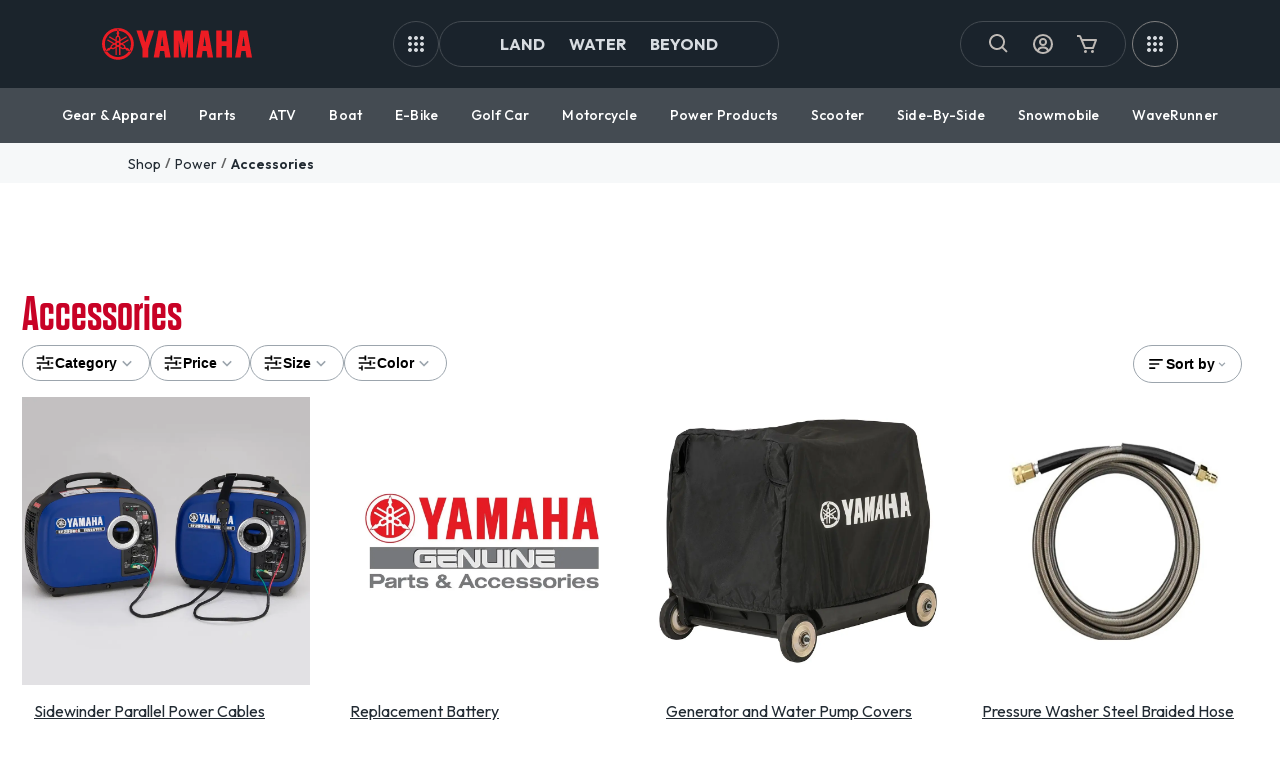

--- FILE ---
content_type: text/html; charset=utf-8
request_url: https://yamaha-motor.com/shop/power/accessories?sort=listPrice&order=desc&offset=-30
body_size: 152674
content:
<!DOCTYPE html><html lang="en"><head><meta charSet="utf-8"/><meta name="viewport" content="width=device-width, initial-scale=1"/><style data-precedence="next" data-href="/_next/static/css/ce381b18cf807eed.css /_next/static/css/f70e4e812e719bad.css /_next/static/css/91f8d843333e6fcc.css /_next/static/css/cb3a813c13cdcc9a.css /_next/static/css/202d3004fdbf3685.css /_next/static/css/f988d7cb1845b96b.css /_next/static/css/9879604809ddcc7e.css /_next/static/css/8617a0f8c67819e6.css /_next/static/css/d21ce2851ac782bc.css /_next/static/css/ee08c6f8d9229c76.css /_next/static/css/685b96589cf8d0f9.css /_next/static/css/762bb0d723c76ab5.css /_next/static/css/2f425ab812972b6d.css /_next/static/css/a276e3e1d83e8474.css /_next/static/css/fd3aa773f9f9e581.css /_next/static/css/cb60a5aaeaacdcfc.css /_next/static/css/7b67c9fb06604eab.css /_next/static/css/f84f62ab900db6b7.css /_next/static/css/03b85fbe4aefeae6.css /_next/static/css/fd4eec5c44962159.css /_next/static/css/a6483c04d2710458.css">@font-face{font-family:Noto Sans;font-style:normal;font-weight:100 900;font-stretch:100%;font-display:swap;src:url(/_next/static/media/82ef96de0e8f4d8c-s.woff2) format("woff2");unicode-range:u+0460-052f,u+1c80-1c8a,u+20b4,u+2de0-2dff,u+a640-a69f,u+fe2e-fe2f}@font-face{font-family:Noto Sans;font-style:normal;font-weight:100 900;font-stretch:100%;font-display:swap;src:url(/_next/static/media/a6ecd16fa044d500-s.woff2) format("woff2");unicode-range:u+0301,u+0400-045f,u+0490-0491,u+04b0-04b1,u+2116}@font-face{font-family:Noto Sans;font-style:normal;font-weight:100 900;font-stretch:100%;font-display:swap;src:url(/_next/static/media/bd82c78e5b7b3fe9-s.woff2) format("woff2");unicode-range:u+0900-097f,u+1cd0-1cf9,u+200c-200d,u+20a8,u+20b9,u+20f0,u+25cc,u+a830-a839,u+a8e0-a8ff,u+11b00-11b09}@font-face{font-family:Noto Sans;font-style:normal;font-weight:100 900;font-stretch:100%;font-display:swap;src:url(/_next/static/media/c32c8052c071fc42-s.woff2) format("woff2");unicode-range:u+1f??}@font-face{font-family:Noto Sans;font-style:normal;font-weight:100 900;font-stretch:100%;font-display:swap;src:url(/_next/static/media/6f22fce21a7c433c-s.woff2) format("woff2");unicode-range:u+0370-0377,u+037a-037f,u+0384-038a,u+038c,u+038e-03a1,u+03a3-03ff}@font-face{font-family:Noto Sans;font-style:normal;font-weight:100 900;font-stretch:100%;font-display:swap;src:url(/_next/static/media/1d8a05b60287ae6c-s.woff2) format("woff2");unicode-range:u+0102-0103,u+0110-0111,u+0128-0129,u+0168-0169,u+01a0-01a1,u+01af-01b0,u+0300-0301,u+0303-0304,u+0308-0309,u+0323,u+0329,u+1ea0-1ef9,u+20ab}@font-face{font-family:Noto Sans;font-style:normal;font-weight:100 900;font-stretch:100%;font-display:swap;src:url(/_next/static/media/77c207b095007c34-s.woff2) format("woff2");unicode-range:u+0100-02ba,u+02bd-02c5,u+02c7-02cc,u+02ce-02d7,u+02dd-02ff,u+0304,u+0308,u+0329,u+1d00-1dbf,u+1e00-1e9f,u+1ef2-1eff,u+2020,u+20a0-20ab,u+20ad-20c0,u+2113,u+2c60-2c7f,u+a720-a7ff}@font-face{font-family:Noto Sans;font-style:normal;font-weight:100 900;font-stretch:100%;font-display:swap;src:url(/_next/static/media/1755441e3a2fa970-s.p.woff2) format("woff2");unicode-range:u+00??,u+0131,u+0152-0153,u+02bb-02bc,u+02c6,u+02da,u+02dc,u+0304,u+0308,u+0329,u+2000-206f,u+20ac,u+2122,u+2191,u+2193,u+2212,u+2215,u+feff,u+fffd}@font-face{font-family:Noto Sans Fallback;src:local("Arial");ascent-override:100.54%;descent-override:27.56%;line-gap-override:0.00%;size-adjust:106.33%}.__className_c85df0{font-family:Noto Sans,Noto Sans Fallback;font-style:normal}@font-face{font-family:Noto Sans Display;font-style:normal;font-weight:100 900;font-stretch:100%;font-display:swap;src:url(/_next/static/media/e8991e2dc7e8967c-s.woff2) format("woff2");unicode-range:u+0460-052f,u+1c80-1c8a,u+20b4,u+2de0-2dff,u+a640-a69f,u+fe2e-fe2f}@font-face{font-family:Noto Sans Display;font-style:normal;font-weight:100 900;font-stretch:100%;font-display:swap;src:url(/_next/static/media/21f52075fcc698f5-s.woff2) format("woff2");unicode-range:u+0301,u+0400-045f,u+0490-0491,u+04b0-04b1,u+2116}@font-face{font-family:Noto Sans Display;font-style:normal;font-weight:100 900;font-stretch:100%;font-display:swap;src:url(/_next/static/media/4583bbe0f56f12b8-s.woff2) format("woff2");unicode-range:u+1f??}@font-face{font-family:Noto Sans Display;font-style:normal;font-weight:100 900;font-stretch:100%;font-display:swap;src:url(/_next/static/media/0430546470f34d2f-s.woff2) format("woff2");unicode-range:u+0370-0377,u+037a-037f,u+0384-038a,u+038c,u+038e-03a1,u+03a3-03ff}@font-face{font-family:Noto Sans Display;font-style:normal;font-weight:100 900;font-stretch:100%;font-display:swap;src:url(/_next/static/media/fc9dd221f93546f0-s.woff2) format("woff2");unicode-range:u+0102-0103,u+0110-0111,u+0128-0129,u+0168-0169,u+01a0-01a1,u+01af-01b0,u+0300-0301,u+0303-0304,u+0308-0309,u+0323,u+0329,u+1ea0-1ef9,u+20ab}@font-face{font-family:Noto Sans Display;font-style:normal;font-weight:100 900;font-stretch:100%;font-display:swap;src:url(/_next/static/media/07c05fe8be04ac7c-s.woff2) format("woff2");unicode-range:u+0100-02ba,u+02bd-02c5,u+02c7-02cc,u+02ce-02d7,u+02dd-02ff,u+0304,u+0308,u+0329,u+1d00-1dbf,u+1e00-1e9f,u+1ef2-1eff,u+2020,u+20a0-20ab,u+20ad-20c0,u+2113,u+2c60-2c7f,u+a720-a7ff}@font-face{font-family:Noto Sans Display;font-style:normal;font-weight:100 900;font-stretch:100%;font-display:swap;src:url(/_next/static/media/3f7d8c1d79aba93c-s.p.woff2) format("woff2");unicode-range:u+00??,u+0131,u+0152-0153,u+02bb-02bc,u+02c6,u+02da,u+02dc,u+0304,u+0308,u+0329,u+2000-206f,u+20ac,u+2122,u+2191,u+2193,u+2212,u+2215,u+feff,u+fffd}@font-face{font-family:Noto Sans Display Fallback;src:local("Arial");ascent-override:106.61%;descent-override:29.22%;line-gap-override:0.00%;size-adjust:100.27%}.__className_62f397{font-family:Noto Sans Display,Noto Sans Display Fallback;font-style:normal}@font-face{font-family:Outfit;font-style:normal;font-weight:100 900;font-display:swap;src:url(/_next/static/media/98848575513c9742-s.woff2) format("woff2");unicode-range:u+0100-02ba,u+02bd-02c5,u+02c7-02cc,u+02ce-02d7,u+02dd-02ff,u+0304,u+0308,u+0329,u+1d00-1dbf,u+1e00-1e9f,u+1ef2-1eff,u+2020,u+20a0-20ab,u+20ad-20c0,u+2113,u+2c60-2c7f,u+a720-a7ff}@font-face{font-family:Outfit;font-style:normal;font-weight:100 900;font-display:swap;src:url(/_next/static/media/7b0b24f36b1a6d0b-s.p.woff2) format("woff2");unicode-range:u+00??,u+0131,u+0152-0153,u+02bb-02bc,u+02c6,u+02da,u+02dc,u+0304,u+0308,u+0329,u+2000-206f,u+20ac,u+2122,u+2191,u+2193,u+2212,u+2215,u+feff,u+fffd}@font-face{font-family:Outfit Fallback;src:local("Arial");ascent-override:100.18%;descent-override:26.05%;line-gap-override:0.00%;size-adjust:99.82%}.__className_ed3508{font-family:Outfit,Outfit Fallback;font-style:normal}.__variable_ed3508{--font-outfit:"Outfit","Outfit Fallback"}@font-face{font-family:notoSansDisplayExtraCondensedSemiBold;src:url(/_next/static/media/17d627431a6503af-s.p.woff2) format("woff2");font-display:swap;font-weight:700;font-style:normal}@font-face{font-family:notoSansDisplayExtraCondensedSemiBold Fallback;src:local("Arial");ascent-override:130.28%;descent-override:35.71%;line-gap-override:0.00%;size-adjust:82.05%}.__className_d69c99{font-family:notoSansDisplayExtraCondensedSemiBold,notoSansDisplayExtraCondensedSemiBold Fallback;font-weight:700;font-style:normal}.__variable_d69c99{--font-displayExtraCondensedSemiBold:"notoSansDisplayExtraCondensedSemiBold","notoSansDisplayExtraCondensedSemiBold Fallback"}@font-face{font-family:notoSansDisplayExtraCondensedBold;src:url(/_next/static/media/f46159772e78e53c-s.p.woff2) format("woff2");font-display:swap;font-weight:700;font-style:normal}@font-face{font-family:notoSansDisplayExtraCondensedBold Fallback;src:local("Arial");ascent-override:125.28%;descent-override:34.34%;line-gap-override:0.00%;size-adjust:85.33%}.__className_63665c{font-family:notoSansDisplayExtraCondensedBold,notoSansDisplayExtraCondensedBold Fallback;font-weight:700;font-style:normal}.__variable_63665c{--font-displayExtraCondensedBold:"notoSansDisplayExtraCondensedBold","notoSansDisplayExtraCondensedBold Fallback"}@font-face{font-family:notoSansDisplayCondensedBold;src:url(/_next/static/media/8ec9f932ad1810ed-s.p.woff2) format("woff2");font-display:swap;font-weight:700;font-style:normal}@font-face{font-family:notoSansDisplayCondensedBold Fallback;src:local("Arial");ascent-override:115.70%;descent-override:31.71%;line-gap-override:0.00%;size-adjust:92.40%}.__className_362b11{font-family:notoSansDisplayCondensedBold,notoSansDisplayCondensedBold Fallback;font-weight:700;font-style:normal}.__variable_362b11{--font-displayCondensedBold:"notoSansDisplayCondensedBold","notoSansDisplayCondensedBold Fallback"}@font-face{font-family:notoSansDisplaySemiCondensedExtraBold;src:url(/_next/static/media/4f9b2dfe1518523f-s.p.woff2) format("woff2");font-display:swap;font-weight:700;font-style:normal}@font-face{font-family:notoSansDisplaySemiCondensedExtraBold Fallback;src:local("Arial");ascent-override:104.39%;descent-override:28.61%;line-gap-override:0.00%;size-adjust:102.41%}.__className_412eeb{font-family:notoSansDisplaySemiCondensedExtraBold,notoSansDisplaySemiCondensedExtraBold Fallback;font-weight:700;font-style:normal}.__variable_412eeb{--font-displaySemiCondensedExtraBold:"notoSansDisplaySemiCondensedExtraBold","notoSansDisplaySemiCondensedExtraBold Fallback"}.slick-list,.slick-slider,.slick-track{position:relative;display:block}.slick-loading .slick-slide,.slick-loading .slick-track{visibility:hidden}.slick-slider{box-sizing:border-box;-webkit-user-select:none;-moz-user-select:none;user-select:none;-webkit-touch-callout:none;-khtml-user-select:none;touch-action:pan-y;-webkit-tap-highlight-color:transparent}.slick-list{overflow:hidden;margin:0;padding:0}.open-carousel-thumbnails .slick-list{display:flex;justify-content:center;flex-direction:column}.unit-carousel-thumbnails .slick-list .slick-track{width:-moz-fit-content;width:fit-content;display:inline-flex;justify-content:flex-start}.open-carousel-thumbnails .slick-list .slick-track{display:flex;justify-content:center;width:100%!important}.unit-carousel-thumbnails .slick-list .nextArrow{right:40px!important}.slick-list:focus{outline:0}.slick-list.dragging{cursor:pointer;cursor:hand}.slick-slider .slick-list,.slick-slider .slick-track{transform:translateZ(0)}.slick-track{top:0;left:0}.slick-track:after{clear:both}.fullscreen-carousel .slick-track{display:flex;height:calc(100vh - 130px)}.iframe-fullscreen-carousel .slick-slide{height:calc(100vh - 130px)}.slick-slide{display:none;float:left;height:100%;min-height:1px}.fullscreen-carousel .slick-slide{display:flex}[dir=rtl] .slick-slide{float:right}.slick-slide img{display:block;height:auto}.slick-slide.slick-loading img{display:none}.slick-slide.dragging img{pointer-events:none}.slick-initialized .slick-slide{display:block;overflow:hidden}.fullscreen-carousel.slick-initialized .slick-slide{display:flex;justify-content:center;overflow:hidden}.slick-vertical .slick-slide{display:block;height:auto;border:1px solid transparent}.slick-arrow.slick-hidden{display:none}.slick-dots,.slick-next,.slick-numeric-dots,.slick-prev{position:absolute;display:block;padding:0}.slick-dots li button:before{-webkit-font-smoothing:antialiased;-moz-osx-font-smoothing:grayscale}.slick-next,.slick-prev{font-size:0;line-height:0;top:50%;transform:translateY(-50%);cursor:pointer;border:none}.slick-next,.slick-next:focus,.slick-next:hover,.slick-prev,.slick-prev:focus,.slick-prev:hover{color:transparent;outline:0;background:0 0}.slick-next:focus,.slick-next:hover,.slick-prev:focus,.slick-prev:hover{opacity:1}.slick-next.slick-disabled,.slick-prev.slick-disabled{opacity:.25}.slick-prev{left:-25px}[dir=rtl] .slick-prev{right:-25px;left:auto}.slick-next{right:-25px}[dir=rtl] .slick-next{right:auto;left:-25px}.slick-dotted.slick-slider{margin-bottom:30px}.slick-dots,.slick-numeric-dots{bottom:-25px;width:100%;margin:0;list-style:none;text-align:center}.slick-dots li,.slick-numeric-dots li{width:20px;height:20px;margin:0 5px;padding:0;cursor:pointer}.slick-dots li{display:inline-block;position:relative}.slick-dots li button{font-size:0;line-height:0;display:block;width:20px;height:20px;padding:5px;cursor:pointer;color:transparent;border:0;outline:0;background:0 0}.slick-dots li button:focus,.slick-dots li button:hover{outline:0}.slick-dots li button:focus:before,.slick-dots li button:hover:before{opacity:1}.slick-dots li button:before{font-size:6px;line-height:20px;position:absolute;top:0;left:0;width:20px;height:20px;content:"•";text-align:center;opacity:.25;color:#000}.slick-dots li.slick-active button:before{opacity:.75;color:#000}.slick-numeric-dots li{display:none}.slick-numeric-dots li.slick-active{display:block;position:absolute;width:100%;bottom:0}.pac-container{transform:translateY(-3px);z-index:1301;box-shadow:none;border:1.5px solid black;border-top:none}.pac-container .pac-item{padding-left:10px;cursor:pointer;height:50px;display:flex;align-items:center;span{font-size:14px;font-family:Noto Sans,sans-serif}}.pac-container .pac-icon,.pac-container:after{display:none}.ArticlesPagination_Container__vJd39{margin:36px auto 0;width:-moz-fit-content;width:fit-content;display:flex;align-items:center;color:#c80226}.ArticlesPagination_Container__vJd39 span{font-weight:600;font-size:14px}.ArticlesPagination_Container__vJd39 .ArticlesPagination_Button__TLsMU{border:0;outline:0;background-color:rgba(0,0,0,0);font-size:32px;display:flex;align-items:center;color:#d8dce1;cursor:pointer}.ArticlesPagination_Container__vJd39 .ArticlesPagination_ActivePagination__aO99P{color:#c80226}.ArticleCard_Container__3NYfW{display:flex;gap:20px;border-bottom:1px solid #d8dce1;padding:24px 20px;color:#1a1a1a;text-decoration:none}.ArticleCard_Container__3NYfW .ArticleCard_ImageWrapper__D1BdK{min-width:243px;max-width:243px;flex:1 1 auto;display:flex;align-items:stretch;overflow:hidden}.ArticleCard_Container__3NYfW img{object-fit:cover;width:100%;height:100%}.ArticleCard_Container__3NYfW main{display:flex;flex-direction:column;gap:8px}.ArticleCard_Container__3NYfW header p,.ArticleCard_Container__3NYfW header time{font-size:12px;font-weight:600;color:#67717a}.ArticleCard_Container__3NYfW .ArticleCard_Content__Y6ejL{font-size:14px}.ArticleCard_Container__3NYfW .ArticleCard_Content__Y6ejL h2{font-size:14px;font-weight:600;color:#222b33;margin:0}.ArticleCard_Container__3NYfW .ArticleCard_Content__Y6ejL a{text-decoration:none;color:#222b33}.ArticleCard_Container__3NYfW .ArticleCard_Content__Y6ejL p{font-weight:500;color:#67717a}.ArticleCard_Container__3NYfW footer{display:flex;flex-wrap:wrap;gap:8px}.ArticleCard_Container__3NYfW footer span{background-color:#323232;color:#fff;font-size:12px;font-weight:400;padding:8px 12px}@media screen and (min-width:768px){.ArticleCard_Container__3NYfW .ArticleCard_ImageWrapper__D1BdK{max-width:243px;height:150px}}@media screen and (min-width:340px)and (max-width:768px){.ArticleCard_Container__3NYfW{padding:24px 4px}.ArticleCard_Container__3NYfW .ArticleCard_ImageWrapper__D1BdK{height:164px;min-width:164px;max-width:164px;width:165px}.ArticleCard_Container__3NYfW .ArticleCard_Content__Y6ejL p{margin:6px 0}}@media screen and (max-width:768px){.ArticleCard_Content__Y6ejL p{overflow:hidden;text-overflow:ellipsis;max-width:100%;-webkit-line-clamp:3;display:-webkit-box;-webkit-box-orient:vertical}}.OptionsPopover_Popover__b8HzW{position:absolute;top:0;margin-top:36px;z-index:1;display:flex;flex-direction:column;max-height:270px;max-width:180px;min-width:140px;width:-moz-fit-content;width:fit-content;padding:16px 8px;border-radius:4px;box-shadow:0 2px 12px 0 rgba(0,0,0,.25);background-color:#fff}.FilterOptions_ButtonContainer__vFyO0{position:relative;height:36px;display:flex;gap:20px}.FilterOptions_ButtonContainer__vFyO0 .FilterOptions_Button__f3YEL{background-color:rgba(0,0,0,0);border-radius:999px;display:flex;align-items:center;gap:4px;padding:8px 12px;border:1px solid #9ca5ad;cursor:pointer}.FilterOptions_ButtonContainer__vFyO0 .FilterOptions_MidDarkIcon__gE2_l{color:#67717a}.FilterOptions_ButtonContainer__vFyO0 .FilterOptions_LightIcon__Rw0Le{color:#9ca5ad}.FilterOptions_SearchQueryContainer__QvB2j{position:relative;box-sizing:border-box;width:100%;display:flex;border-bottom:1px solid #9ca5ad;padding:8px 12px;font-size:16px}.FilterOptions_SearchQueryContainer__QvB2j svg{color:#9ca5ad;font-size:18px;min-width:18px}.FilterOptions_SearchQueryContainer__QvB2j input{flex:1 1;outline:0;border:none;max-width:90%;margin-left:4px}.FilterOptions_SelectedQueries__xrSUD{padding:8px 12px;font-weight:600;font-size:14px;border:1px solid #c80226;border-radius:999px;color:#444b52}.FilterOptions_SelectedQueries__xrSUD,.FilterOptions_SelectedQueries__xrSUD span{display:flex;align-items:center;gap:4px}.FilterOptions_SelectedQueries__xrSUD span strong{width:16px;height:16px;border-radius:999px;background-color:#d8dce1;display:flex;align-items:center;justify-content:center;font-size:10px;font-weight:500}.FilterOptions_SelectedQueries__xrSUD button{background-color:rgba(0,0,0,0);border:0;outline:0;display:flex;align-items:center;cursor:pointer}.FilterOptions_SelectedQueries__xrSUD button:focus-visible{outline:2px solid #000;outline-offset:2px;border-radius:4px}.FilterOptions_QueryList__os2I_{display:flex;flex-direction:column;gap:16px;margin:18px 0 16px;overflow-y:auto;font-size:14px;color:#67717a}.FilterOptions_QueryList__os2I_::-webkit-scrollbar{width:4px}.FilterOptions_QueryList__os2I_::-webkit-scrollbar-track{background-color:#d8dce1}.FilterOptions_QueryList__os2I_::-webkit-scrollbar-thumb{background-color:#9ca5ad;border-radius:999px}.FilterOptions_QueryOption__aCH3Y{cursor:pointer;display:flex;align-items:center;gap:4px}.FilterOptions_QueryOption__aCH3Y span{font-weight:600}.SortOptions_ButtonContainer__bq8H4{position:relative;height:36px}.SortOptions_ButtonContainer__bq8H4 .SortOptions_Button__MDOv0{background-color:rgba(0,0,0,0);border-radius:999px;display:flex;align-items:center;gap:4px;padding:8px 12px;border:1px solid #9ca5ad;cursor:pointer}.SortOptions_ButtonContainer__bq8H4 .SortOptions_MidDarkIcon__cqgfG{color:#67717a}.SortOptions_ButtonContainer__bq8H4 .SortOptions_LightIcon___9q0o{color:#9ca5ad}.SortOptions_SelectedSortOption__1OkIK{padding:8px 12px;font-weight:600;font-size:14px;border:1px solid #c80226;border-radius:999px;color:#444b52}.SortOptions_SelectedSortOption__1OkIK,.SortOptions_SelectedSortOption__1OkIK span{display:flex;align-items:center;gap:4px}.SortOptions_SelectedSortOption__1OkIK span strong{width:16px;height:16px;border-radius:999px;background-color:#d8dce1;display:flex;align-items:center;justify-content:center;font-size:10px;font-weight:500}.SortOptions_SelectedSortOption__1OkIK button{background-color:rgba(0,0,0,0);border:0;outline:0;display:flex;align-items:center;cursor:pointer}.SortOptions_SelectedSortOption__1OkIK button:focus-visible{outline:2px solid #000;outline-offset:2px;border-radius:4px}.SortOptions_QueryList__LYTPV{display:flex;flex-direction:column;overflow-y:auto;width:-moz-fit-content;width:fit-content;padding:0 8px;font-size:14px;color:#67717a}.SortOptions_QueryList__LYTPV::-webkit-scrollbar{width:4px}.SortOptions_QueryList__LYTPV::-webkit-scrollbar-track{background-color:#d8dce1}.SortOptions_QueryList__LYTPV::-webkit-scrollbar-thumb{background-color:#9ca5ad;border-radius:999px}.SortOptions_QueryOption__8kid8{cursor:pointer;display:flex;align-items:center;gap:4px}.SortOptions_QueryOption__8kid8 span{font-weight:600}.SearchArea_Container__zOD2m{display:flex;gap:20px;align-items:center;max-width:100%}.SearchArea_Container__zOD2m button,.SearchArea_Container__zOD2m input::placeholder{font-weight:600}.SearchArea_Container__zOD2m svg{font-weight:600;font-size:18px}.SearchArea_Container__zOD2m .SearchArea_MidDarkIcon__byq_l{color:#67717a}.SearchArea_Container__zOD2m .SearchArea_SearchBarContainer__aT2ky{display:flex;border:1px solid #9ca5ad;border-radius:999px;width:100%;padding:8px 12px;font-size:16px;box-sizing:border-box}.SearchArea_Container__zOD2m .SearchArea_SearchBarContainer__aT2ky input{flex:1 1;outline:0;border:none;font-weight:600}.SearchArea_Container__zOD2m .SearchArea_SearchBarContainer__aT2ky input::placeholder{color:#000}.SearchArea_Container__zOD2m .SearchArea_ButtonContainer__ig_3K{display:flex;gap:20px}@media screen and (max-width:768px){.SearchArea_Container__zOD2m{flex-direction:column;align-items:flex-start;gap:14px}}@media screen and (min-width:768px){.SearchArea_Container__zOD2m .SearchArea_SearchBarContainer__aT2ky{width:240px}}.ArticlesList_ArticlesContainer___iP2v{max-width:872px}.ArticlesList_PageTitle__RGKg3{margin-top:0!important;font-size:48px;font-weight:600;font-family:dharma-gothic-e}.ArticlesList_SearchTermResultsCaption__3XdMT{font-size:16px;color:#67717a;font-weight:500;margin:28px 0 0}.ArticlesList_SearchTermResultsCaption__3XdMT span{color:#c80226;font-weight:600}@media screen and (min-width:1128px){.ArticlesList_ArticlesContainer___iP2v{min-width:872px}}@media screen and (min-width:340px)and (max-width:768px){.ArticlesList_ArticlesContainer___iP2v{padding:0 1rem}}.ArticleCardsSkeleton_Container__KH4k3{display:flex;flex-direction:column}.ArticleCardsSkeleton_Container__KH4k3 .ArticleCardsSkeleton_CardSkeleton__vBvh2{height:174px;width:872px;gap:20px;border-bottom:1px solid #d8dce1;padding:32px 20px;align-items:flex-start}.ArticleCardsSkeleton_Container__KH4k3 .ArticleCardsSkeleton_ImageSkeleton__iUdyA{height:150px;width:243px}.ArticleCardsSkeleton_Container__KH4k3 .ArticleCardsSkeleton_ArticleCardRightSectionSkeleton__fh0bS{width:420px;align-items:flex-start;margin-bottom:6px}.ArticleCardsSkeleton_Container__KH4k3 .ArticleCardsSkeleton_ArticleCardRightSectionSkeleton__fh0bS .ArticleCardsSkeleton_AuthorSkeleton__zj5CV{height:17px;width:120px}.ArticleCardsSkeleton_Container__KH4k3 .ArticleCardsSkeleton_ArticleCardRightSectionSkeleton__fh0bS .ArticleCardsSkeleton_TitleSkeleton__pYvOC{height:19px;width:120px}.ArticleCardsSkeleton_Container__KH4k3 .ArticleCardsSkeleton_ArticleCardRightSectionSkeleton__fh0bS .ArticleCardsSkeleton_DescriptionSkeleton__3ASWS{height:92px;width:90%}.ArticleCardsSkeleton_Container__KH4k3 .ArticleCardsSkeleton_ArticleCardRightSectionSkeleton__fh0bS .ArticleCardsSkeleton_TagsSkeleton__1DSRK{height:24px;width:120px}@media screen and (min-width:340px)and (max-width:768px){.ArticleCardsSkeleton_Container__KH4k3 .ArticleCardsSkeleton_CardSkeleton__vBvh2{width:520px}.ArticleCardsSkeleton_Container__KH4k3 .ArticleCardsSkeleton_ImageSkeleton__iUdyA{height:165px;width:164px}.ArticleCardsSkeleton_Container__KH4k3 .ArticleCardsSkeleton_ArticleCardRightSectionSkeleton__fh0bS .ArticleCardsSkeleton_AuthorSkeleton__zj5CV,.ArticleCardsSkeleton_Container__KH4k3 .ArticleCardsSkeleton_ArticleCardRightSectionSkeleton__fh0bS .ArticleCardsSkeleton_TitleSkeleton__pYvOC{width:85px}.ArticleCardsSkeleton_Container__KH4k3 .ArticleCardsSkeleton_ArticleCardRightSectionSkeleton__fh0bS .ArticleCardsSkeleton_DescriptionSkeleton__3ASWS{width:150px}.ArticleCardsSkeleton_Container__KH4k3 .ArticleCardsSkeleton_ArticleCardRightSectionSkeleton__fh0bS .ArticleCardsSkeleton_TagsSkeleton__1DSRK{width:85px}.ArticleCardsSkeleton_CardSkeleton__vBvh2{width:100%}}.AccessoriesSection_container__lJqeP{display:flex;flex-direction:column;align-items:center;justify-content:center;margin:0 auto;gap:10px;height:auto}.AccessoriesSection_itemsContainer__FYawl{display:flex;justify-content:center;gap:20px}.AccessoriesSection_item__kjukw{width:100%;max-width:20.8125rem;height:auto;display:flex;flex-direction:column;justify-content:center;align-items:flex-start;align-self:flex-start;text-align:left}.AccessoriesSection_imagesContainer__WCpQ0{width:100%;display:flex;align-items:center;justify-content:flex-start;text-align:left;gap:2rem}@media(min-width:1159px)and (max-width:1280px){.AccessoriesSection_item__kjukw{margin:0}.AccessoriesSection_imagesContainer__WCpQ0{justify-content:space-between;gap:.5rem}}@media(max-width:1159px){.AccessoriesSection_itemsContainer__FYawl{flex-direction:column;align-items:center}.AccessoriesSection_imagesContainer__WCpQ0{align-items:center;justify-content:center;flex-direction:column}.AccessoriesSection_item__kjukw{max-width:100%;padding:0;margin:0}}.AccessoriesSectionItem_container__yjZ83{display:flex;flex-direction:column;align-items:center;width:12.5rem;height:222px;gap:1rem;text-decoration:none}.AccessoriesSectionItem_imageContainer___IiMj{width:100%;height:100%;position:relative}.AccessoriesSectionItem_button__Kx3a_{display:inline-block;width:100%;padding:8px 0;background-color:#fff;color:#c80226;text-align:center;text-decoration:none;border:2px solid #c80226;border-radius:4px;font-size:16px;font-weight:700;gap:4px;display:flex;justify-content:center;align-items:center}@media(max-width:1159px){.AccessoriesSectionItem_imageContainer___IiMj{height:7.25rem}.AccessoriesSectionItem_container__yjZ83{width:100%;max-width:18.75rem;height:100%}}.SnackAlert_messageWrapper__i1M0A{margin:95px 5px 5px}@media screen and (min-width:1159px){.SnackAlert_messageWrapper__i1M0A{margin:110px 5px 5px}}.Anchor_anchor__wmBmO>button{display:flex;flex-direction:column;align-items:center;justify-content:center;min-width:48px;width:48px;height:48px}.Anchor_anchor__wmBmO>button>svg{fill:#222b33}.Anchor_anchor__wmBmO>button>span{line-height:1}.ArticleHeadline_headlineWrapper__tVDgL{max-width:871px}.ArticleHeadline_headlineWrapper__tVDgL .ArticleHeadline_tagsWrapper__rb9C8{display:flex;flex-wrap:wrap;gap:12px;margin-top:0;margin-bottom:52px;list-style:none;padding-left:0}@media screen and (max-width:1159px){.ArticleHeadline_headlineWrapper__tVDgL .ArticleHeadline_tagsWrapper__rb9C8{margin-bottom:16px}}.ArticleHeadline_headlineWrapper__tVDgL .ArticleHeadline_tagsWrapper__rb9C8 .ArticleHeadline_tags__gDrVj{margin-right:12px;height:22px;padding:4px 12px;font-size:12px;display:inline-flex;align-items:center}.ArticleHeadline_headlineWrapper__tVDgL .ArticleHeadline_MuiSnackbar-anchorOriginArticleTopRight__gLlq2{top:-700px}.ArticleHeadline_headlineWrapper__tVDgL .ArticleHeadline_dateAuthorMediaRow__tzkDF{display:flex;flex-wrap:wrap;align-items:center;justify-content:space-between;height:auto}@media screen and (max-width:1159px){.ArticleHeadline_headlineWrapper__tVDgL .ArticleHeadline_dateAuthorMediaRow__tzkDF{margin-bottom:16px}}.ArticleHeadline_headlineWrapper__tVDgL .ArticleHeadline_dateAuthorMediaRow__tzkDF h3{font-size:1rem;font-weight:600}.ArticleHeadline_headlineWrapper__tVDgL .ArticleHeadline_headlineTitle__4JK_B{font-size:4rem;font-weight:700;line-height:4rem;letter-spacing:.01em;text-align:left;margin-bottom:1.5rem;font-family:dharma-gothic-e}@media screen and (max-width:1159px){.ArticleHeadline_headlineWrapper__tVDgL .ArticleHeadline_headlineTitle__4JK_B{margin-bottom:1rem;font-size:2.25rem;font-weight:600;line-height:2.25rem;letter-spacing:.01em;text-align:left}}.ArticleHeadline_headlineWrapper__tVDgL .ArticleHeadline_imageWrapper__SsgpY{max-width:871px}.ArticleHeadline_headlineWrapper__tVDgL .ArticleHeadline_imageWrapper__SsgpY .ArticleHeadline_image__x27vX{max-height:451px;height:100%;width:100%;margin-bottom:12px}.ArticleHeadline_headlineWrapper__tVDgL .ArticleHeadline_imageWrapper__SsgpY .ArticleHeadline_imageDescrip__iaCGM{font-size:12px;font-weight:400;line-height:17px;text-align:left}.ArticleHeadline_headlineWrapper__tVDgL .ArticleHeadline_mediaLinksWrapper__1UJMw{display:flex;flex-wrap:wrap;margin-bottom:6px;height:auto}@media screen and (max-width:1159px){.ArticleHeadline_headlineWrapper__tVDgL .ArticleHeadline_mediaLinksWrapper__1UJMw{margin-bottom:24px}}.ArticleHeadline_headlineWrapper__tVDgL .ArticleHeadline_mediaLinksWrapper__1UJMw .ArticleHeadline_link__7BnL_{height:2rem}.ArticleHeadline_headlineWrapper__tVDgL .ArticleHeadline_mediaLinksWrapper__1UJMw .ArticleHeadline_link__7BnL_ .ArticleHeadline_link__7BnL_::not(:last-child){border-right:0!important}.ArticleHeadline_headlineWrapper__tVDgL .ArticleHeadline_mediaLinksWrapper__1UJMw .ArticleHeadline_shareLink__ZSEyD{width:2rem;height:2rem;border-radius:0;font-size:24px;min-width:0;margin-bottom:0}@media screen and (max-width:1159px){.ArticleHeadline_headlineWrapper__tVDgL{padding:0 1rem}}.ArticleTag_Item__fh531{width:max-content;padding:4px 12px;font-size:12px;text-align:center;background-color:#333}.ArticleTag_Item__fh531 a{text-decoration:none;color:#fff}.Heading_divider__A5h4F{position:relative;padding-bottom:20px;margin-bottom:20px}.Heading_divider__A5h4F:before{content:"";position:absolute;bottom:0;left:0;height:2px;width:64px;background:#e31230;z-index:1}.Heading_divider__A5h4F:after{content:"";position:absolute;bottom:0;left:0;width:100%;height:2px;background:#d8dce1}.errorPage_page400series___HkMk{max-width:800px;padding-top:80px;padding-bottom:35px}.errorPage_page400series___HkMk .errorPage_centerblock__rVCTk{margin-top:40px;width:100%;display:flex;justify-content:center}.errorPage_page400series___HkMk .errorPage_centerblock__rVCTk .errorPage_contactCopy__WU4cI{color:#444b52;max-width:496px;text-align:center}.errorPage_page400series___HkMk .errorPage_centerblock__rVCTk .errorPage_contactCopy__WU4cI>a{font-weight:700;text-decoration:underline}.errorPage_page400series___HkMk .errorPage_title__v_l_v{display:flex;align-items:center;justify-content:center;padding-right:30px;margin-bottom:40px}.errorPage_page400series___HkMk .errorPage_title__v_l_v>span{font-size:250px;line-height:1;font-weight:800;font-style:italic}.errorPage_page400series___HkMk .errorPage_title__v_l_v>span:last-of-type{margin-left:-5px}.errorPage_page400series___HkMk .errorPage_title__v_l_v img{width:116px;height:186px;position:relative;top:8px;left:15px}.errorPage_page400series___HkMk .errorPage_text__BkWVa{margin-bottom:16px;text-align:center;line-height:24px}.errorPage_page400series___HkMk .errorPage_text__BkWVa span{font-weight:700}.errorPage_page400series___HkMk .errorPage_buttons__BZEqI{width:100%;display:flex;justify-content:center}.errorPage_page400series___HkMk .errorPage_buttons__BZEqI .errorPage_goBackBtn__K7lhI{font-size:14px;height:40px;color:#222b33;border-color:#222b33}.errorPage_page400series___HkMk .errorPage_buttons__BZEqI .errorPage_ctaBtn__CTBVD{width:100%!important;height:40px;margin:0}.errorPage_page400series___HkMk .errorPage_buttons__BZEqI.errorPage_hasBackBtn__j8OKe>button{max-width:190px}.errorPage_page400series___HkMk .errorPage_buttons__BZEqI.errorPage_hasBackBtn__j8OKe>button:nth-of-type(2){margin-left:16px}.errorPage_page400series___HkMk.errorPage_isDesktop__p9bhf{padding-top:110px;padding-bottom:100px}.errorPage_page400series___HkMk.errorPage_isDesktop__p9bhf .errorPage_title__v_l_v{height:400px;padding-right:70px;margin-bottom:65px}.errorPage_page400series___HkMk.errorPage_isDesktop__p9bhf .errorPage_title__v_l_v>span{letter-spacing:-4px;font-size:500px}.errorPage_page400series___HkMk.errorPage_isDesktop__p9bhf .errorPage_title__v_l_v img{width:230px;height:367px;top:15px;left:40px}.errorPage_page400series___HkMk.errorPage_isDesktop__p9bhf .errorPage_text__BkWVa{margin-bottom:25px;line-height:28px}.errorPage_page400series___HkMk.errorPage_isDesktop__p9bhf .errorPage_buttons__BZEqI .errorPage_ctaBtn__CTBVD{width:188px!important}.Gridview_gridContainer__j_y0E{padding:52px 0 26px}@media screen and (min-width:752px){.Gridview_gridContainer__j_y0E{padding:26px 0}}.Gridview_gridContainerMobile__T5Scg{background-color:#fff;padding:0 20px}.Gridview_gridContainerDesktop__482BV{background-color:#fff;display:grid;grid-gap:24px;gap:24px}.Gridview_gridContainerDesktop__482BV[data-cols="3"]{grid-template-columns:repeat(3,1fr)}.Gridview_gridContainerDesktop__482BV[data-cols="4"]{grid-template-columns:repeat(4,1fr)}.Gridview_gridItem__7TliB{background-color:#fff}.Gridview_gridTile__4WFsF{width:100%;background-color:#fff;display:flex;align-items:center;padding-bottom:26px}.Gridview_gridTile__4WFsF>div{width:100%}.Gridview_gridTile__4WFsF .Gridview_gridTileImage__a9xsi{border:0;width:100%}.Gridview_gridTile__4WFsF .Gridview_gridTileTitle__sxYaU{background-color:#fff;margin-top:24px;justify-content:center;text-align:center;overflow:hidden;text-overflow:ellipsis;display:-webkit-box;-webkit-box-orient:vertical;-webkit-line-clamp:2;max-height:5em;line-height:1em}.Gridview_gridTile__4WFsF .Gridview_gridTileBtn__HJ3x5{display:block;margin-top:20px;min-width:140px;max-width:250px;height:40px;border:1px solid #9ca5ad;border-radius:4px;color:#444b52;font-weight:700;font-size:14px;line-height:38px;text-align:center;letter-spacing:.005em}.Gridview_gridTile__4WFsF .Gridview_gridTileBtn__HJ3x5:focus,.Gridview_gridTile__4WFsF .Gridview_gridTileBtn__HJ3x5:hover{color:#444b52;border:1px solid #444b52}.Hero_firstItem__64GqI{margin-top:0!important}.Hero_lastItem__1UIQ6{margin-bottom:0!important}.Hero_hero__og3Lw{height:500px;overflow:hidden;position:relative;width:100%;box-sizing:border-box}@media screen and (min-width:752px){.Hero_hero__og3Lw{height:720px}}@media screen and (max-width:1159px){.Hero_hero__og3Lw{width:100%}}.Hero_hero__og3Lw .Hero_heroInner__g3YQQ{max-width:2048px;margin:0 auto;box-sizing:border-box}.Hero_hero__og3Lw .Hero_slide__qD8JO{overflow:hidden;position:relative;width:100%;box-sizing:border-box}@media screen and (max-width:1159px){.Hero_hero__og3Lw .Hero_slide__qD8JO{width:100%}}.Hero_hero__og3Lw .Hero_slide__qD8JO .Hero_overlay__S3nNl{align-items:center;background-color:rgba(0,0,0,.75);color:#fff;height:500px}@media screen and (min-width:752px){.Hero_hero__og3Lw .Hero_slide__qD8JO .Hero_overlay__S3nNl{height:720px}}.Hero_hero__og3Lw .Hero_slide__qD8JO .Hero_overlay__S3nNl{left:0;position:absolute;top:0;width:50%;z-index:2;box-sizing:border-box}@media screen and (max-width:1159px){.Hero_hero__og3Lw .Hero_slide__qD8JO .Hero_overlay__S3nNl{background:#161f27;background:linear-gradient(0deg,rgba(22,31,39,.6),rgb(22,31,39) 0,rgba(0,0,0,0));filter:progid:DXImageTransform.Microsoft.gradient(startColorstr="#161f27",endColorstr="#000000",GradientType=1);width:100%}}.Hero_hero__og3Lw .Hero_slide__qD8JO .Hero_overlay__S3nNl:before{border-right:140px solid rgba(0,0,0,0);border-top:500px solid rgba(0,0,0,.75);content:"";margin:0;position:absolute;right:-140px}@media screen and (min-width:752px){.Hero_hero__og3Lw .Hero_slide__qD8JO .Hero_overlay__S3nNl:before{border-top:720px solid rgba(0,0,0,.75)}}@media screen and (max-width:1159px){.Hero_hero__og3Lw .Hero_slide__qD8JO .Hero_overlay__S3nNl:before{display:none}}.Hero_hero__og3Lw .Hero_slide__qD8JO .Hero_overlay__S3nNl .Hero_content__ag_ah{display:flex;flex-direction:column;height:100%;justify-content:center;padding-left:20%;position:relative;width:100%;box-sizing:border-box}@media screen and (max-width:1159px){.Hero_hero__og3Lw .Hero_slide__qD8JO .Hero_overlay__S3nNl .Hero_content__ag_ah{padding-left:0;margin-bottom:64px;width:100%;justify-content:end}}.Hero_hero__og3Lw .Hero_slide__qD8JO .Hero_overlay__S3nNl .Hero_content__ag_ah .Hero_controls__Iu8Ig,.Hero_hero__og3Lw .Hero_slide__qD8JO .Hero_overlay__S3nNl .Hero_content__ag_ah .Hero_cta__Ntkbk,.Hero_hero__og3Lw .Hero_slide__qD8JO .Hero_overlay__S3nNl .Hero_content__ag_ah .Hero_text__x3obu,.Hero_hero__og3Lw .Hero_slide__qD8JO .Hero_overlay__S3nNl .Hero_content__ag_ah .Hero_title__ySWYc{display:flex;box-sizing:border-box}.Hero_hero__og3Lw .Hero_slide__qD8JO .Hero_overlay__S3nNl .Hero_content__ag_ah .Hero_title__ySWYc{padding-bottom:16px;box-sizing:border-box}.Hero_hero__og3Lw .Hero_slide__qD8JO .Hero_overlay__S3nNl .Hero_content__ag_ah .Hero_title__ySWYc h1{font-family:dharma-gothic-e,sans-serif;color:#fff;font-weight:700;font-size:80px;line-height:80px;padding-right:10%;text-transform:uppercase;box-sizing:border-box}@media screen and (max-width:1159px){.Hero_hero__og3Lw .Hero_slide__qD8JO .Hero_overlay__S3nNl .Hero_content__ag_ah .Hero_title__ySWYc h1{font-size:56px;font-style:normal;line-height:56px;padding:0 20px;width:100%}}.Hero_hero__og3Lw .Hero_slide__qD8JO .Hero_overlay__S3nNl .Hero_content__ag_ah .Hero_text__x3obu{padding-bottom:64px;box-sizing:border-box}@media screen and (max-width:1159px){.Hero_hero__og3Lw .Hero_slide__qD8JO .Hero_overlay__S3nNl .Hero_content__ag_ah .Hero_text__x3obu{padding-bottom:32px}}.Hero_hero__og3Lw .Hero_slide__qD8JO .Hero_overlay__S3nNl .Hero_content__ag_ah .Hero_text__x3obu>span{opacity:.9;padding-right:15%;padding-left:4px}@media screen and (max-width:1159px){.Hero_hero__og3Lw .Hero_slide__qD8JO .Hero_overlay__S3nNl .Hero_content__ag_ah .Hero_text__x3obu>span{padding:0 20px 0 24px}}.Hero_hero__og3Lw .Hero_slide__qD8JO .Hero_overlay__S3nNl .Hero_content__ag_ah .Hero_cta__Ntkbk{padding-bottom:60px;box-sizing:border-box}@media screen and (max-width:1159px){.Hero_hero__og3Lw .Hero_slide__qD8JO .Hero_overlay__S3nNl .Hero_content__ag_ah .Hero_cta__Ntkbk{padding:0 20px 92px}}.Hero_hero__og3Lw .Hero_slide__qD8JO .Hero_overlay__S3nNl .Hero_content__ag_ah .Hero_cta__Ntkbk .Hero_button__D_Kuu{padding:20px 40px}@media screen and (max-width:1159px){.Hero_hero__og3Lw .Hero_slide__qD8JO .Hero_overlay__S3nNl .Hero_content__ag_ah .Hero_cta__Ntkbk .Hero_button__D_Kuu{width:100%}}.Hero_hero__og3Lw .Hero_slide__qD8JO .Hero_overlay__S3nNl .Hero_content__ag_ah .Hero_spacer__bsYvY{height:32px;box-sizing:border-box}@media screen and (max-width:1159px){.Hero_hero__og3Lw .Hero_slide__qD8JO .Hero_overlay__S3nNl .Hero_content__ag_ah .Hero_spacer__bsYvY{display:none;height:0}}.Hero_hero__og3Lw .Hero_slide__qD8JO .Hero_slideImage__zCsNc{height:500px;object-fit:cover;width:100%;box-sizing:border-box}@media screen and (min-width:752px){.Hero_hero__og3Lw .Hero_slide__qD8JO .Hero_slideImage__zCsNc{height:720px}}@media screen and (max-width:1159px){.Hero_hero__og3Lw .Hero_slide__qD8JO .Hero_slideImage__zCsNc{width:100%}}.Hero_hero__og3Lw .Hero_slide__qD8JO .Hero_sliderControls__3R7hS{align-items:center;bottom:62px;display:flex;height:40px;left:0;position:absolute;width:50%;z-index:3;box-sizing:border-box}@media screen and (max-width:1159px){.Hero_hero__og3Lw .Hero_slide__qD8JO .Hero_sliderControls__3R7hS{bottom:32px;justify-content:space-between;padding:0;width:100%}}.Hero_hero__og3Lw .Hero_slide__qD8JO .Hero_sliderControls__3R7hS .Hero_controlButton__9op3e{background:rgba(0,0,0,0);border:none;min-width:auto;padding:0 0 0 38px;box-sizing:border-box}@media screen and (max-width:1159px){.Hero_hero__og3Lw .Hero_slide__qD8JO .Hero_sliderControls__3R7hS .Hero_controlButton__9op3e{padding:0 20px}}.Hero_hero__og3Lw .Hero_slide__qD8JO .Hero_sliderControls__3R7hS .Hero_controlButton__9op3e .Hero_icon__AsTmJ{color:#fff;height:40px;width:40px;box-sizing:border-box}.Hero_hero__og3Lw .Hero_slide__qD8JO .Hero_sliderControls__3R7hS .Hero_indicators__wMais{display:flex;padding-left:20%;box-sizing:border-box}@media screen and (max-width:1159px){.Hero_hero__og3Lw .Hero_slide__qD8JO .Hero_sliderControls__3R7hS .Hero_indicators__wMais{padding-left:20px}}.Hero_hero__og3Lw .Hero_slide__qD8JO .Hero_sliderControls__3R7hS .Hero_indicators__wMais .Hero_line__qiTbM{background:#9ca5ad;border:none;border-radius:0;height:4px;margin-right:3px;min-width:auto;padding:0;transform:skew(-45deg);width:48px;box-sizing:border-box}.Hero_hero__og3Lw .Hero_slide__qD8JO .Hero_sliderControls__3R7hS .Hero_indicators__wMais .Hero_line__qiTbM.Hero_active__SJk07{background:#e31230}.ImageGallery_imageGallery__tBFXN{padding:26px 0}@media screen and (min-width:752px){.ImageGallery_imageGallery__tBFXN{padding:52px 0}}.ImageGallery_imageGallery__tBFXN .ImageGallery_imageGalleryInner__yga3J{padding:64px 0;background-color:#1b242c;width:100%}.ImageGallery_imageGallery__tBFXN h2{color:#fff}.ImageGallery_imageGallery__tBFXN{box-sizing:border-box}.ImageGallery_headingContainer__QzzYi{display:flex;justify-content:center;padding-bottom:24px;box-sizing:border-box}.ImageGallery_gridContainer__Yop2j{background-color:#1b242c;display:flex;justify-content:center;box-sizing:border-box}.ImageGallery_grid__oF8Qo{width:100%;display:grid;grid-gap:24px;gap:24px;margin:0 24px;box-sizing:border-box}@media screen and (min-width:752px){.ImageGallery_grid__oF8Qo[data-cols="3"]{grid-template-columns:repeat(3,1fr)}.ImageGallery_grid__oF8Qo[data-cols="2"]{grid-template-columns:repeat(2,1fr)}.ImageGallery_grid__oF8Qo[data-cols="1"]{grid-template-columns:repeat(1,1fr)}}.ImageGallery_gridItem__jpPxo{display:block;box-sizing:border-box}.ImageGallery_imageTile__xEhJI{position:relative;width:100%;padding-bottom:56.3679245283%;overflow:hidden;box-sizing:border-box}.ImageGallery_imageTile__xEhJI .ImageGallery_cardImage__UUgCE{position:absolute;top:0;border:0;width:100%;z-index:1;object-fit:contain;box-sizing:border-box}.ImageGallery_imageTile__xEhJI .ImageGallery_imageTitleHover__fdboN{background:rgba(27,36,44,.85);color:#fff;position:absolute;border:2px solid #444b52;top:0;left:0;display:flex;justify-content:center;align-items:center;width:100%;height:100%;z-index:2;padding-left:32px;padding-right:32px;box-sizing:border-box}.ImageTextBlock_imageTextBlock__84m_c{margin:26px 0}@media screen and (min-width:752px){.ImageTextBlock_imageTextBlock__84m_c{margin:52px 0}}.ImageTextBlock_imageTextBlock__84m_c{background-color:#f6f8f9}.ImageTextBlock_cardImage__aAtFT{width:auto}@media screen and (min-width:752px){.ImageTextBlock_cardImage__aAtFT{max-width:50%}}.ImageTextBlock_textBlock__FIfdM{background-color:#f6f8f9;padding:48px 112px;border-right:4px solid #e31230;border-bottom:none;display:flex;justify-content:center;align-items:center}.ImageTextBlock_textBlock__FIfdM .ImageTextBlock_bodycopy__fS6V7{padding-top:16px}@media screen and (max-width:599px){.ImageTextBlock_cardImage__aAtFT{width:auto;height:189px}.ImageTextBlock_textBlock__FIfdM{background-color:#f6f8f9;padding:24px;border-right:none;display:block}}.ArticleTags_Container__Ppx_q{max-width:315px;margin-left:1rem}@media screen and (max-width:1159px){.ArticleTags_Container__Ppx_q{max-width:100%;margin-left:.5rem}}.ArticleTags_Header___hvjM h2{line-height:22px;font-weight:600;font-size:32px;text-align:left;margin:0;font-family:dharma-gothic-e;letter-spacing:.2rem}.ArticleTags_Items__ZrsGs{display:grid;grid-template-columns:1fr 1fr;grid-gap:12px;gap:12px;list-style:none;padding:0}.ArticleTags_Divider__NQPhm{margin-top:10px;border-bottom:2px solid #c80226;margin-bottom:16px;width:99%}.RecoveryBanner_firstItem__0ered{margin-top:0!important}.RecoveryBanner_lastItem__oZUn4{margin-bottom:0!important}.RecoveryBanner_recoveryBanner__ZwAe7{text-align:center;margin:26px 0;padding:44px 20px}@media screen and (min-width:752px){.RecoveryBanner_recoveryBanner__ZwAe7{margin:52px 0;padding:88px 20px}}.RecoveryBanner_recoveryBanner__ZwAe7 h3,.RecoveryBanner_recoveryBanner__ZwAe7 h4{padding-bottom:21px}@media screen and (min-width:752px){.RecoveryBanner_recoveryBanner__ZwAe7 h3,.RecoveryBanner_recoveryBanner__ZwAe7 h4{padding-bottom:17px}}.RecoveryBanner_recoveryBanner__ZwAe7 p{font-size:20px;line-height:32px;margin:14px auto}.RecoveryBanner_recoveryBanner__ZwAe7 img{display:block;margin:0 auto;max-width:80%}.RecoveryBanner_recoveryBanner__ZwAe7 a{margin:14px 0 0}.FormError_formError__F64Fy{display:flex;margin-top:20px;margin-bottom:10px}.FormError_icon__a4ct1{min-width:25px;min-height:20px;max-width:25px;max-height:20px;margin-right:5px}.Checkbox_component__L7WSk.Checkbox_filter__o0MOV svg{z-index:1;position:relative;transform:.2s ease}.Checkbox_component__L7WSk.Checkbox_filter__o0MOV svg rect{stroke:#67717a}.Checkbox_component__L7WSk.Checkbox_filter__o0MOV svg rect:hover{stroke:#444b52}.Checkbox_component__L7WSk:focus-within svg{z-index:1;position:relative;transform:.2s ease}.Checkbox_component__L7WSk:focus-within svg rect{stroke-width:2;stroke-dasharray:2}.Checkbox_component__L7WSk .Checkbox_formError__3GBRP{margin-top:-16px}.DealerLocatorProductLines_productLinesWrapper__V1cH7{padding:20px 0 30px 20px;white-space:nowrap;overflow-x:scroll;scroll-padding-left:1rem;scroll-snap-type:x mandatory;scrollbar-width:none}.DealerLocatorProductLines_productLinesWrapper__V1cH7::-webkit-scrollbar{display:none}.DealerLocatorProductLines_productLinesWrapper__V1cH7 .DealerLocatorProductLines_productLine__mzSoD{display:inline-block;width:136px;height:136px;margin-right:16px;scroll-snap-align:start;scroll-snap-stop:always}.DealerLocatorProductLines_productLinesWrapper__V1cH7 .DealerLocatorProductLines_productLine__mzSoD .DealerLocatorProductLines_imageWrapper__D1Lk2{position:relative;display:flex;width:100%;height:100%;margin-bottom:5px}.DealerLocatorProductLines_productLinesWrapper__V1cH7 .DealerLocatorProductLines_productLine__mzSoD .DealerLocatorProductLines_imageWrapper__D1Lk2:before{content:"";position:absolute;left:0;top:0;width:100%;height:100%;padding:6px;box-sizing:border-box}.DealerLocatorProductLines_productLinesWrapper__V1cH7 .DealerLocatorProductLines_productLine__mzSoD img{width:100%;height:100%;border-radius:4px;object-fit:cover}.DealerLocatorProductLines_productLinesWrapper__V1cH7 .DealerLocatorProductLines_productLine__mzSoD span{display:block;color:#67717a;font-weight:700}.DealerLocatorProductLines_productLinesWrapper__V1cH7 .DealerLocatorProductLines_productLine__mzSoD.DealerLocatorProductLines_selected__lPabH span{color:#222b33}.DealerLocatorProductLines_productLinesWrapper__V1cH7 .DealerLocatorProductLines_productLine__mzSoD.DealerLocatorProductLines_selected__lPabH .DealerLocatorProductLines_imageWrapper__D1Lk2:before{border:8px solid #fff;outline:2px solid #e31230;border-radius:4px}.Banner_Image__h_h9y{width:100%;height:auto}@media screen and (max-width:1159px){.Banner_Desktop__MVAL0{display:none}}@media screen and (min-width:1160px){.Banner_Mobile__TMs1l{display:none}}.SectionImages_Container__UL5gQ{padding:0 36px;display:flex;flex-direction:column;gap:36px;max-width:1236px;margin:0 auto}.SectionImages_Container__UL5gQ .SectionImages_Title___u0mc{margin:0;font-size:48px;font-weight:600;font-family:dharma-gothic-e;color:#c80226}.SectionImages_Container__UL5gQ .SectionImages_Images___G21P{display:flex;gap:44px;justify-content:flex-start}@media screen and (max-width:1159px){.SectionImages_Container__UL5gQ{gap:24px}.SectionImages_Container__UL5gQ .SectionImages_Images___G21P{flex-direction:column}.ShopByModelWidgetShopPageWrapper_ShopByModelWidgetWrapper__69hI1{margin:0 1rem}}@media screen and (min-width:1160px){.ShopByModelWidgetShopPageWrapper_ShopByModelWidgetWrapper__69hI1{margin:0 6.375rem}}@media screen and (min-width:1440px){.ShopByModelWidgetShopPageWrapper_ShopByModelWidgetWrapper__69hI1{max-width:1236px;margin:0 auto}}.TopSellersCarousel_carouselContainer__sXLXx{max-width:1236px;margin:0 auto;padding:32px;box-shadow:0 2px 6px 1px rgba(34,43,51,.14);border-radius:9px}@media(max-width:1280px){.TopSellersCarousel_carouselContainer__sXLXx{margin:0 15px}}.TopSellersCarousel_blockContainer__OvwWg{width:120px;min-height:203px;border:1px solid #f6f8f9;border-radius:1px;display:flex}.TopSellersCarousel_blockContainer__OvwWg a{text-decoration:none;display:flex;flex-direction:column;width:100%}.TopSellersCarousel_headTitle__iMUlG{font-size:20px;text-transform:uppercase;font-weight:800;color:#222b33;letter-spacing:.01em}.TopSellersCarousel_headContainer__hHqZT{display:flex;justify-content:space-between;align-items:center;margin-bottom:24px}.TopSellersCarousel_arrowButtons__OkExk{color:#c80226;font-size:24px;cursor:pointer;border:2px solid #c80226;border-radius:4px;width:42px;height:42px;display:flex;align-items:center;justify-content:center}.TopSellersCarousel_articlesList__9F7QP{display:flex;justify-content:space-between;list-style-type:none}.TopSellersCarousel_articleSlide__i3rp_{overflow:hidden}.TopSellersCarousel_articleTitle__ko4j1{padding:8px 5px 0;text-align:center;display:flex;align-items:center;justify-content:center}.TopSellersCarousel_articleTitle__ko4j1 p{font-size:14px;font-weight:400;color:#222b33;display:-webkit-box;-webkit-line-clamp:2;-webkit-box-orient:vertical;overflow:hidden;text-overflow:ellipsis;margin:0}.TopSellersCarousel_articleSubtitle__QMfkV{font-weight:600}.TopSellersCarousel_price__IvozL{padding:0;text-align:center;font-size:14px;color:#c80226;margin:4px 0 8px;font-weight:400}.TopSellersCarousel_navigationContainer__lbZYE{display:flex;align-items:center;gap:16px}.TopSellersCarousel_pagination__Vw_2S{font-weight:600;font-size:20px}.TopSellersCarousel_imageBlocks___rbty{width:100px;height:100px;padding-top:5px;margin:0 auto}.VideoPlayer_player__bSIVK{position:relative;padding-top:max(60%,326px);height:0;width:100%}.VideoPlayer_player__bSIVK iframe{position:absolute;top:0;left:0;width:100%;height:100%}.shop-models-listing_InventoryDisclaimerWrapper__GMlUo{padding:0 1.5rem;max-width:1440px;margin:auto}@media screen and (min-width:752px){.shop-models-listing_InventoryDisclaimerWrapper__GMlUo{padding:0 2rem}}@media screen and (min-width:1128px){.shop-models-listing_InventoryDisclaimerWrapper__GMlUo{padding:0 3rem}}@media screen and (min-width:1440px){.shop-models-listing_InventoryDisclaimerWrapper__GMlUo{padding:0 6.25rem}}.NavigationCollapse_collapse__pgBZV .NavigationCollapse_listButton___fVJ1{padding:12px 24px}.NavigationCollapse_collapse__pgBZV .NavigationCollapse_itemsList__3rozc{padding:0 0 20px}.NavigationCollapse_collapse__pgBZV .NavigationCollapse_listItem__lComB{padding:12px 24px}.NavigationDesktop_navigationDesktop__TLsEs{justify-content:space-between;display:flex}.NavigationDesktop_navigationDesktop__TLsEs .NavigationDesktop_listContainer__WGK2C{width:20%;padding-right:48px}.NavigationDesktop_navigationDesktop__TLsEs .NavigationDesktop_listContainer__WGK2C hr{margin:5px 0}.NavigationDesktop_navigationDesktop__TLsEs .NavigationDesktop_listContainer__WGK2C .NavigationDesktop_listItem__1CjEz{padding:5px 0;display:inline-block}.NavigationDesktop_navigationDesktop__TLsEs .NavigationDesktop_listContainer__WGK2C ul{column-count:1}.NavigationDesktop_navigationDesktop__TLsEs .NavigationDesktop_listContainer__WGK2C ul a:hover{color:#fff}.NavigationDesktop_navigationDesktop__TLsEs .NavigationDesktop_listContainer__WGK2C:last-of-type{width:40%;padding-right:90px}.NavigationDesktop_navigationDesktop__TLsEs .NavigationDesktop_listContainer__WGK2C:last-of-type ul{column-count:2}.NavigationSecondary_navigationSecondary__8nSAI{padding:25px 24px 33px;order:2}.NavigationSecondary_navigationSecondary__8nSAI hr{display:none}.NavigationSecondary_navigationSecondary__8nSAI .NavigationSecondary_content__JNAju .NavigationSecondary_list__AxA_A{margin-bottom:20px}.NavigationSecondary_navigationSecondary__8nSAI .NavigationSecondary_content__JNAju .NavigationSecondary_list__AxA_A .NavigationSecondary_listItem__uSDQX{display:flex;align-items:center;margin:10px 0}.NavigationSecondary_navigationSecondary__8nSAI .NavigationSecondary_content__JNAju .NavigationSecondary_list__AxA_A .NavigationSecondary_listItem__uSDQX .NavigationSecondary_listItemText__bPXpx{color:inherit}.NavigationSecondary_navigationSecondary__8nSAI .NavigationSecondary_content__JNAju .NavigationSecondary_copyright__yxioA{color:#fff}.NavigationSecondary_navigationSecondary__8nSAI.NavigationSecondary_isDesktop__68NNY{padding:40px 40px 20px}.NavigationSecondary_navigationSecondary__8nSAI.NavigationSecondary_isDesktop__68NNY .NavigationSecondary_content__JNAju{display:flex;justify-content:space-between;align-items:center}.NavigationSecondary_navigationSecondary__8nSAI.NavigationSecondary_isDesktop__68NNY .NavigationSecondary_content__JNAju .NavigationSecondary_list__AxA_A{margin:0;display:flex}.NavigationSecondary_navigationSecondary__8nSAI.NavigationSecondary_isDesktop__68NNY .NavigationSecondary_content__JNAju .NavigationSecondary_list__AxA_A .NavigationSecondary_listItem__uSDQX{margin:0 40px 0 0;width:auto}.NavigationSecondary_navigationSecondary__8nSAI.NavigationSecondary_isDesktop__68NNY hr{display:block;margin-bottom:20px}.NavigationSecondary_navigationSecondary__8nSAI .NavigationSecondary_privacyIcon__93v61{height:1.5em;padding-left:4px;vertical-align:text-bottom}.Footer_footer__OYoYH{display:flex;flex-direction:column;background-color:#222b33;position:relative}.Footer_footer__OYoYH .Footer_navigationLogo__pr8RW{display:flex;justify-content:space-between;padding:25px 25px 40px;order:0;margin-left:-12px}@media(max-width:1160px){.Footer_footer__OYoYH .Footer_navigationLogo__pr8RW{margin-left:-40px}}.Footer_footer__OYoYH .Footer_navigationPrincipal__3e94j{order:1}.Footer_footer__OYoYH .Footer_footerAnchor__6lesH{position:absolute;top:20px;right:20px}.Footer_footer__OYoYH.Footer_isDesktop__i_R__ .Footer_navigationLogo__pr8RW{order:1}.Footer_footer__OYoYH.Footer_isDesktop__i_R__ .Footer_navigationPrincipal__3e94j{padding:40px 40px 0;order:0}.Footer_footer__OYoYH.Footer_isDesktop__i_R__ .Footer_footerAnchor__6lesH{top:40px;right:40px}@media print{.Footer_footer__OYoYH :not(:first-child){display:none}}.ThemePageSelector_PhantomButton__N5UcU{padding:0;background:none;border:none;height:1rem;margin:0;color:#d8dce1}.ThemePageSelector_NavigationItems__iXpYJ{display:flex;gap:16px;align-items:center}.ThemePageSelector_NavigationItems__Button__rF_O0,.ThemePageSelector_NavigationItems__List__ZWLq9{background-color:rgba(27,36,44,.8);border:1px solid #444b52}.ThemePageSelector_NavigationItems__List__ZWLq9{box-sizing:border-box;display:flex;gap:12px;align-items:center;justify-content:center;list-style-type:none;text-transform:uppercase;font-size:16px;font-weight:700;border-radius:999px;margin:0;padding:0 48px}.ThemePageSelector_NavigationItems__Item__f9ebU{display:inline-block;cursor:pointer}.ThemePageSelector_NavigationItems__Item__f9ebU .ThemePageSelector_NavigationItems__Text__oHrNW{text-decoration:none}.ThemePageSelector_NavigationItems__Item--active__y_y2a{background-color:#c80226;transform:skewX(-25deg)}.ThemePageSelector_NavigationItems__Item--active__y_y2a .ThemePageSelector_NavigationItems__Text__oHrNW{transform:skewX(25deg);color:#fff}.ThemePageSelector_NavigationItems__Item__f9ebU:not(.ThemePageSelector_NavigationItems__Item--active__y_y2a):hover{background-color:rgba(200,2,38,.25);transform:skewX(-25deg)}.ThemePageSelector_NavigationItems__Item__f9ebU:not(.ThemePageSelector_NavigationItems__Item--active__y_y2a):hover .ThemePageSelector_NavigationItems__Text__oHrNW{transform:skewX(25deg)}.ThemePageSelector_NavigationItems__Text__oHrNW{display:inline-block;color:#d8dce1;padding:12px}.ThemePageSelector_Button__7xPtz{display:flex;align-items:center;justify-content:center;color:#d8dce1;border-radius:999px;font-size:24px;padding:10px;cursor:pointer}.ThemePageSelector_GridMenuButton__Ft0l9{position:relative}.ThemePageSelector_GridMenuButton__Ft0l9:before{content:"";position:absolute;top:50%;left:50%;width:50%;height:50%;transform:translate(-50%,-50%);background-color:rgba(200,2,38,.4);opacity:0;transition:opacity .2s ease-out,filter .2s ease-out;border-radius:999px;filter:blur(10px)}.ThemePageSelector_GridMenuButton__Ft0l9:hover:before{opacity:1}.ThemePageSelector_MegaMenuSearch__PO9Wc{display:flex;align-items:center;padding:14px 20px;color:#d8dce1;border:1px solid #d8dce1;border-radius:999px;min-width:280px;width:100%}.ThemePageSelector_MegaMenuSearch__PO9Wc input{border:0;outline:none;background:rgba(0,0,0,0);flex:1 1;color:#fff}.ThemePageSelector_MegaMenuSearch__PO9Wc input::placeholder{color:#d8dce1}@media screen and (max-width:1159px){.ThemePageSelector_NavigationItems__iXpYJ{width:100%;justify-content:space-between;margin-top:1.25rem}.ThemePageSelector_MegaMenuSearch__PO9Wc{min-width:auto;width:85%}.ThemePageSelector_Button__7xPtz.ThemePageSelector_NavigationItems__Button__rF_O0,.ThemePageSelector_NavigationItems__List__ZWLq9{display:none}.ThemePageSelector_Button__7xPtz.ThemePageSelector_VisibleButton__Kjtm8{display:flex}}@media screen and (min-width:1160px){.ThemePageSelector_NavigationItems__iXpYJ{width:420px}}.CloseButton_component__X4bPk>button{padding:3px;border:3px solid #d8dce1;color:#222b33;z-index:1}.listing-container_ListingContainer__RNl8v{display:grid;grid-gap:0;gap:0;grid-template-columns:0 calc(100% - .625rem);transition:grid-template-columns .3s ease-in-out,gap .3s ease-in-out}.listing-container_ListingContainer__FilterOpened__JrkSn{grid-template-columns:calc(100% - .625rem) 0}@media(min-width:650px){.listing-container_ListingContainer__FilterOpened__JrkSn{gap:1.25rem;grid-template-columns:calc(50% - .625rem) calc(50% - .625rem)}}@media(min-width:1159px){.listing-container_ListingContainer__FilterOpened__JrkSn{grid-template-columns:calc(33.3% - .83rem) calc(66.6% - .42rem)}}@media(min-width:1440px){.listing-container_ListingContainer__FilterOpened__JrkSn{grid-template-columns:calc(25% - .9375rem) calc(75% - .3125rem)}}.listing-container_FilterFieldset__b_GU7{border:none;padding:0;margin:0;overflow:hidden;min-width:294px;opacity:0;transition:opacity .3s ease-in-out;z-index:-1}.listing-container_FilterFieldset__FilterOpened__raULk{opacity:1;z-index:auto}.listing-container_ItemsListing__pN6MY{display:grid;grid-template-columns:repeat(auto-fit,minmax(294px,1fr));grid-auto-rows:470px;grid-gap:1.25rem;gap:1.25rem;justify-content:center}.listing-container_ItemsListing__FixedGridColumnsWidth__0wDzh{grid-template-columns:repeat(auto-fit,minmax(294px,463.3px));justify-content:start}.listing-container_ItemsListing__FilterOpened__1E6Wk{display:none}@media(min-width:650px){.listing-container_ItemsListing__FilterOpened__1E6Wk{display:grid}}.listing-container_ItemsListing__pN6MY>*{width:100%;height:100%;display:grid;place-items:center;transition:all .3s ease-in-out}.listing-container_NoItemsContainer__ysXes{display:grid;justify-items:center;padding:6.25rem 0}@media(min-width:650px){.listing-container_NoItemsContainer__ysXes{padding:12rem 0}}.listing-container_NoItemsContainer__FilterOpened__Mo24C{display:none}@media(min-width:650px){.listing-container_NoItemsContainer__FilterOpened__Mo24C{display:grid}}.Pagination_Container__rlWhK{margin:2rem auto;display:flex;align-items:center;gap:4px}.listing-filter-accordion_ListingFilterAccordion__ztK_J{border:none;border-top:2px solid #f6f8f9;height:-moz-fit-content;height:fit-content;padding:1rem 0}.listing-filter-accordion_ListingFilterAccordion__ztK_J .MuiAccordionDetails-root{all:unset!important;margin:1rem 1rem 0!important;display:flex!important;flex-direction:column!important;align-items:flex-start!important;gap:12px!important}.listing-filter-accordion_ListingFilterAccordionSummary__3Vp8m{all:unset;cursor:pointer}.listing-filter-accordion_ListingFilterAccordionSummary__3Vp8m .MuiAccordionSummary-content{margin:0!important;display:flex;align-items:center;gap:8px}.checkbox-filter_CheckboxFilter__S0RrC .MuiAccordionDetails-root{max-height:350px!important;overflow:auto!important}.checkbox-filter_CheckboxFilter__S0RrC .MuiAccordionDetails-root::-webkit-scrollbar{width:6px}.checkbox-filter_CheckboxFilter__S0RrC .MuiAccordionDetails-root::-webkit-scrollbar-thumb{background-color:#9ca5ad;border-radius:4px}.checkbox-filter_Summary__Title__8Z4OQ{margin:0;font-weight:600;font-size:1.25rem;vertical-align:middle;color:#222b33}.checkbox-filter_Summary__Count__663dN{font-weight:600;font-size:.875rem;vertical-align:middle;color:gray;height:27px;display:grid;place-items:center}.checkbox-filter_Summary__ExpandIcon__LIrH9{margin-left:auto;width:1.25rem;height:1.25rem}.checkbox-filter_Details__CheckboxInput__l7l93{cursor:pointer;width:14px;height:14px;accent-color:#c80226}.checkbox-filter_Details__CheckboxLabel__ckp32{display:flex;align-items:center;gap:4px;cursor:pointer;width:-moz-fit-content;width:fit-content;font-weight:400;font-size:.875rem;vertical-align:middle;text-decoration:underline;-webkit-text-decoration-color:rgba(0,0,0,0);text-decoration-color:rgba(0,0,0,0);transition:all .25s ease-in-out}@media(hover:hover){.checkbox-filter_Details__CheckboxLabel__ckp32:hover{-webkit-text-decoration-color:currentColor;text-decoration-color:currentColor}}.model-listing-card_ModelListingCard__36VB8{width:100%;border:1px solid #f6f8f9;border-radius:6px;display:flex;flex-direction:column;overflow:hidden;transition:all .3s ease-in-out}.model-listing-card_ModelListingCard__36VB8:hover{border-color:#9ca5ad}.model-listing-card_CardImageFigure__s2eLf{margin:0;min-height:256px;height:256px;width:100%;position:relative;display:grid;place-items:center}.model-listing-card_CardImage__RlQR1{width:100%;object-fit:cover}.model-listing-card_CardContent__87zZq{box-sizing:border-box;width:100%;flex:1 1;padding:16px 12px;display:flex;flex-direction:column}.model-listing-card_CardTitle__61sz6{font-weight:700;font-size:1.25rem;line-height:22px;margin:0}.model-listing-card_CardParagraph__lyi_w{margin:0;display:flex;align-items:center;gap:6px}.model-listing-card_CardBoldText__c_N18{font-weight:500;font-size:1rem;line-height:21px;letter-spacing:0;color:#222b33}.model-listing-card_CardRegularText__nvTCO{font-weight:500;font-size:.75rem;line-height:21px;letter-spacing:0;color:#67717a}.model-listing-card_CardLink__801_e{display:grid;place-items:center;font-weight:700;font-size:1rem;height:40px;border:2px solid rgba(0,0,0,0);border-radius:4px;text-decoration:none;transition:all .25s ease-in-out}.model-listing-card_CardLink__Primary__Gsp10{color:#fff;background-color:#c80226}.model-listing-card_CardLink__Primary__Gsp10:hover,.model-listing-card_CardLink__Secondary__bMWJQ{border-color:#c80226;background-color:#fff;color:#c80226}.model-listing-card_CardLink__Secondary__bMWJQ:hover{border-color:#c80226;background-color:#c80226;color:#fff}.dropdown-filter_Summary__Title__1nmaT{margin:0;font-weight:600;font-size:1.25rem;vertical-align:middle;color:#222b33}.dropdown-filter_Summary__Count__IlGtj{font-weight:600;font-size:.875rem;vertical-align:middle;color:gray;height:27px;display:grid;place-items:center}.dropdown-filter_Summary__ExpandIcon__dEPau{margin-left:auto;width:1.25rem;height:1.25rem}.dropdown-filter_Details__CheckboxInput__kU_AG{cursor:pointer;width:14px;height:14px;accent-color:#c80226}.dropdown-filter_Details__CheckboxLabel__WjIhl{display:flex;align-items:center;gap:4px;cursor:pointer;width:-moz-fit-content;width:fit-content;font-weight:400;font-size:.875rem;vertical-align:middle;text-decoration:underline;-webkit-text-decoration-color:rgba(0,0,0,0);text-decoration-color:rgba(0,0,0,0);transition:all .25s ease-in-out}@media(hover:hover){.dropdown-filter_Details__CheckboxLabel__WjIhl:hover{-webkit-text-decoration-color:currentColor;text-decoration-color:currentColor}}h3.model-inventory-listing-item_ModelInventoryListingCardTitle__rXydT{margin-bottom:4px;overflow:hidden;display:-webkit-box;line-clamp:2;-webkit-line-clamp:2;-webkit-box-orient:vertical}p.model-inventory-listing-item_ModelInventoryListingCardPrice__zuWr7{margin-bottom:8px}p.model-inventory-listing-item_ModelInventoryListingCardPrice__zuWr7 span{text-decoration:line-through}span.model-inventory-listing-item_ModelInventoryListingCardColor__f93wN{margin-bottom:1.5rem}p.model-inventory-listing-item_ModelInventoryListingCardDealerInfo__9J1C_{margin-bottom:auto;display:flex;flex-direction:column;align-items:flex-start;gap:0;width:100%}p.model-inventory-listing-item_ModelInventoryListingCardDealerInfo__9J1C_ span{display:flex;align-items:center;gap:4px;min-width:0}p.model-inventory-listing-item_ModelInventoryListingCardDealerInfo__9J1C_ span span{overflow:hidden;display:-webkit-box;line-clamp:1;-webkit-line-clamp:1;-webkit-box-orient:vertical}svg.model-inventory-listing-item_ModelInventoryListingCardDealerInfo__Icon__xuCdD{min-width:.875rem;width:.875rem;height:.875rem}.model-inventory-disclaimer_ModelInventoryDisclaimerSection__bccvI{background-color:#f2f2f2;padding:1rem 2rem}.model-inventory-disclaimer_DisclaimerTitle__1AV2d{font-size:1.25rem;font-weight:800;color:#222b33;margin:1rem 0 2rem}.model-inventory-disclaimer_DisclaimerContent__euakD{font-size:1rem;font-weight:500;color:#222b33;margin:0}.model-inventory-heading-section_ModelInventoryHeadingSection__guBu5{width:100%;display:flex;flex-direction:column-reverse;gap:1rem}.model-inventory-heading-section_ModelInventoryHeadingSection__Title__9bR8P{margin:0;font-weight:700;font-size:clamp(3rem,5vw,24rem);vertical-align:middle;text-transform:uppercase;font-family:dharma-gothic-e,sans-serif;color:#c80226}.model-inventory-heading-section_ModelInventoryHeadingSection__Subtitle__xxEz6{margin:0;font-weight:800;font-size:1rem;vertical-align:middle;text-transform:uppercase}.model-listing-no-items_NoItemsContainer__Dfmbe{display:flex;flex-direction:column;align-items:center;gap:1.5rem}.model-listing-no-items_NoItemsContainer__Title__T7SZN{margin:0;font-weight:600;font-size:clamp(1.5rem,5vw,2rem);letter-spacing:0;text-align:center;vertical-align:middle;color:#9ca5ad;white-space:nowrap}.model-listing-no-items_NoItemsContainer__Button__W_y64{cursor:pointer;background:rgba(0,0,0,0);border:none;font-weight:700;font-size:1.25rem;line-height:100%;letter-spacing:0;text-align:center;vertical-align:middle;text-decoration:underline;color:#c80226}.zip-code-selector_ZipCodeSelector__WNBRK{display:flex;align-items:center;gap:4px;background:none;border:none;width:-moz-fit-content;width:fit-content;cursor:pointer;font-weight:600;font-size:.875rem;letter-spacing:0;vertical-align:middle;color:#c80226;transition:all .25s ease-in-out}.zip-code-selector_ZipCodeSelector__WNBRK span{color:inherit;text-decoration:underline;-webkit-text-decoration-style:solid;text-decoration-style:solid;text-align:start}@media(hover:hover){.zip-code-selector_ZipCodeSelector__WNBRK:hover{color:rgb(149.504950495,1.495049505,28.4059405941)}}.zip-code-selector_ZipCodeSelector__Icon__rj1Oq{min-width:12px;width:12px;height:14px}.Drawer_component__yLFSh{height:100%}.Drawer_component__yLFSh .Drawer_titlebar__TdQ34{width:100%}.Drawer_component__yLFSh .Drawer_titlebar__TdQ34 .Drawer_titleSeperator__Di0Mo{height:4px;width:100%;border-top:1px solid #d8dce1;background-color:#f6f8f9}.Drawer_component__yLFSh .Drawer_titlebar__TdQ34 .Drawer_titlebarRow__ReqUL{display:flex;align-items:center;justify-content:space-between;padding:24px 16px}.Drawer_component__yLFSh .Drawer_titlebar__TdQ34 .Drawer_titlebarRow__ReqUL .Drawer_closeButton__QcglG{background-color:#fff}.Drawer_component__yLFSh .Drawer_titlebar__TdQ34 .Drawer_titlebarRow__ReqUL .Drawer_closeButton__QcglG .Drawer_closeIcon__oNQpU{padding:1px;border:3px solid #d8dce1;border-radius:50%;margin-left:40px}.Drawer_component__yLFSh .Drawer_buttonArea__6Z1I_{background-color:#f6f8f9;border-top:1px solid #d8dce1;flex-grow:0;display:flex;justify-content:center;align-items:center;padding:24px}.Drawer_component__yLFSh .Drawer_modalButtons__X4m5d button{width:100%;height:48px;overflow:hidden;line-height:normal}.Drawer_component__yLFSh .Drawer_modalButtons__X4m5d button[type=submit]{color:#fff}.Drawer_component__yLFSh .Drawer_componentFlexStack__qoJSo{display:flex;flex-flow:column;height:100%;padding:0}.Drawer_component__yLFSh .Drawer_contentSpace__bUybk{height:100%;flex-grow:1;overflow-y:auto;overflow-x:hidden}.Drawer_applyButton__5B57w{height:94px;width:100%;background-color:#f6f8f9;border-top:1px solid #d8dce1;border-bottom:1px solid #d8dce1;position:fixed;bottom:0;padding:22px 24px}.Drawer_applyButton__5B57w button[type=submit]:disabled{color:#fff}.Drawer_applyButton__5B57w.Drawer_twoButtonVertical__pzyn5{height:160px;display:flex;flex-direction:column;justify-content:space-between}.Drawer_applyButton__5B57w.Drawer_twoButtonHorizontal__lkRo0{display:flex;justify-content:space-between}.Drawer_applyButton__5B57w.Drawer_twoButtonHorizontal__lkRo0 button:last-of-type{margin-left:16px}.EditZipCodeModal_component__TeeCT{width:594px;background:#fff;border-radius:4px;box-shadow:0 50px 114px rgba(0,0,0,.58);border-bottom:3px solid #e31230}.EditZipCodeModal_component__TeeCT span{margin-top:5px!important}.EditZipCodeModal_component__TeeCT .EditZipCodeModal_topContent__QCGHr{padding:30px;display:flex;flex-direction:column;align-items:center}.EditZipCodeModal_component__TeeCT .EditZipCodeModal_topContent__QCGHr>svg{margin-bottom:25px}.EditZipCodeModal_component__TeeCT .EditZipCodeModal_bottomContent__aDFZP{margin:0;padding:25px 20px;background-color:#f6f8f9}.EditZipCodeModal_component__TeeCT .EditZipCodeModal_checkBoxes__4KqTQ{margin-top:50px}.EditZipCodeModal_component__TeeCT.EditZipCodeModal_isDesktop__hyox4 .EditZipCodeModal_topContent__QCGHr{padding:50px 50px 40px}.EditZipCodeModal_component__TeeCT.EditZipCodeModal_isDesktop__hyox4 .EditZipCodeModal_bottomContent__aDFZP{padding:40px}.EditZipCodeModal_component__TeeCT.EditZipCodeModal_isDesktop__hyox4 .EditZipCodeModal_bottomContent__aDFZP>div{margin:auto;max-width:345px}.EditZipCodeModal_componentVariant__ed00t{box-shadow:none;border-bottom:none}.EditZipCodeModal_useMyLocation__carI7>button{display:block;margin:18px auto 0;color:#67717a}.EditZipCodeModal_useMyLocation__carI7>button>svg{margin-right:8px}.InvisibleInput_component__MotoN{position:relative}.InvisibleInput_component__MotoN>input{position:absolute;left:0;width:100%;height:100%;z-index:1;opacity:0}.ArticleItem_ListItem__nE2z_{max-height:88px;display:flex;gap:16px;max-width:60%}@media screen and (max-width:1159px){.ArticleItem_ListItem__nE2z_{max-width:100%}}.ArticleItem_ListItem__nE2z_ .ArticleItem_ListItemLink__0zmf6{max-height:88px;display:flex;gap:16px;text-decoration:none;color:#1a1a1a}.ArticleItem_ListItem__nE2z_ .ArticleItem_ListItemLink__0zmf6 .ArticleItem_Image__FdQo4{background-color:#000}.ArticleItem_ListItem__nE2z_ .ArticleItem_ListItemLink__0zmf6 .ArticleItem_ArticleInfo__R9jqU{display:flex;flex-direction:column;justify-content:space-between}.ArticleItem_ListItem__nE2z_ .ArticleItem_ListItemLink__0zmf6 .ArticleItem_ArticleInfo__R9jqU p{font-weight:500;line-height:20px;font-size:14px;-webkit-margin-before:0;margin-block-start:0;-webkit-margin-after:0;margin-block-end:0;display:-webkit-box;-webkit-line-clamp:3;-webkit-box-orient:vertical;overflow:hidden;text-overflow:ellipsis;text-decoration:none;color:#000;min-width:14vw}.ArticleItem_ListItem__nE2z_ .ArticleItem_ListItemLink__0zmf6 .ArticleItem_ArticleInfo__R9jqU span{font-size:.75rem;color:#67717a}.ArticleItem_ListItem__nE2z_ .ArticleItem_ArticleDetailsTopArticleLinkParagraph__O8lve{min-width:12vw!important}.Breadcrumbs_breadcrumbs__0II_j{display:flex;align-items:center;background:#f6f8f9;padding-left:10%;padding-top:.5rem;padding-bottom:.5rem}@media(max-width:430px){.Breadcrumbs_breadcrumbs__0II_j{padding-left:1rem;padding-top:.25rem;padding-bottom:.25rem}}.Breadcrumbs_breadcrumb__pq59J{text-transform:capitalize;font-weight:400;font-size:.875rem;line-height:1.375rem}.CarouselPopularCategories_ButtonContainer__uAOLV,.CarouselPopularCategories_CardContainer__jxELA,.CarouselPopularCategories_Card__BlEiv,.CarouselPopularCategories_CarouselContainer__KfcBC,.CarouselPopularCategories_HeaderContainer__SWprl{margin:0;padding:0}.CarouselPopularCategories_ButtonContainer__uAOLV a,.CarouselPopularCategories_CardContainer__jxELA a,.CarouselPopularCategories_Card__BlEiv a,.CarouselPopularCategories_CarouselContainer__KfcBC a,.CarouselPopularCategories_HeaderContainer__SWprl a{text-decoration:none}.CarouselPopularCategories_LinkWrapper__vwIAq{display:flex;flex-direction:column}.CarouselPopularCategories_CarouselContainer__KfcBC{max-width:1236px;margin:0 20px}@media screen and (min-width:1280px){.CarouselPopularCategories_CarouselContainer__KfcBC{margin:0 auto}}.CarouselPopularCategories_HeaderContainer__SWprl{display:flex;justify-content:space-between;align-items:center;width:100%;margin-bottom:24px}.CarouselPopularCategories_HeaderContainer__SWprl .CarouselPopularCategories_HeaderTitle__slho4{width:inherit;font-size:54px;color:#1a1a1a;text-transform:uppercase;font-weight:700;font-family:dharma-gothic-e,sans-serif;margin:auto}.CarouselPopularCategories_ButtonContainer__uAOLV{display:flex;justify-content:flex-end;gap:8px}.CarouselPopularCategories_ButtonContainer__uAOLV button{background:none;border:2px solid #c80226;padding:13px 8px;width:46px;height:46px;border-radius:4px;display:flex;align-items:center;justify-content:center;cursor:pointer}.CarouselPopularCategories_ButtonContainer__uAOLV button:disabled{opacity:.5;cursor:not-allowed}.CarouselPopularCategories_CardContainer__jxELA{display:flex;gap:24px;transition:transform .5s ease}.CarouselPopularCategories_Card__BlEiv{flex:1 1 228px;height:268px;display:flex;flex-direction:column;margin-right:26px}.CarouselPopularCategories_ImageContainer__vZ1rF{width:228px;height:176px;gap:10px}.CarouselPopularCategories_Image__pSzAJ{width:100%;height:100%;object-fit:cover}.CarouselPopularCategories_TitleContainer__PhRT1{width:228px;height:92px;gap:10px}.CarouselPopularCategories_Title__lBd1B{height:100%;font-size:20px;font-weight:700;color:#fff;padding:20px 15px;background-color:#000;margin:0;text-decoration:none}@media screen and (max-width:768px){.CarouselPopularCategories_ButtonContainer__uAOLV{display:none}.CarouselPopularCategories_HeaderContainer__SWprl .CarouselPopularCategories_HeaderTitle__slho4{font-size:40px;font-family:dharma-gothic-e}.CarouselPopularCategories_CardContainer__jxELA{display:flex;overflow-x:scroll}.CarouselPopularCategories_CardContainer__jxELA::-webkit-scrollbar{display:none}.CarouselPopularCategories_CardContainer__jxELA{scrollbar-width:none}.CarouselPopularCategories_Card__BlEiv{width:148px;max-height:168px}.CarouselPopularCategories_Card__BlEiv .CarouselPopularCategories_ImageContainer__vZ1rF{width:148px;height:118px}.CarouselPopularCategories_Card__BlEiv .CarouselPopularCategories_TitleContainer__PhRT1{width:148px;height:50px}.CarouselPopularCategories_Card__BlEiv .CarouselPopularCategories_Title__lBd1B{padding:15px;font-size:14px}}.CatalogViewer_viewer__tBh4A{position:relative;padding-top:max(60%,326px);height:0;width:100%}.CatalogViewer_viewer__tBh4A iframe{position:absolute;top:0;left:0;width:100%;height:100%}.ImageWithButton_FontStyle__italic__WAEEk{font-style:italic;font-weight:400}.ImageWithButton_FontStyle__bold__zOjsv{font-weight:700}.ImageWithButton_FontStyle__normal__P7d7y{font-weight:400}.ImageWithButton_FontStyle__underline__cSFDu{text-decoration:underline;font-weight:400}.ImageWithButton_componentWrapper__UJDy9{max-width:1235px;width:100%;margin:0 auto;display:flex;height:580px}@media screen and (max-width:1159px){.ImageWithButton_componentWrapper__UJDy9{display:flex;justify-content:center;margin:0 auto;height:525px}}.ImageWithButton_wrapperNoHeightLimit__Qit_Y{height:auto!important;margin:6vh auto!important}.ImageWithButton_maxWidth1920__2ytQB{max-width:1920px;margin:0 auto}@media screen and (min-width:1160px){.ImageWithButton_onlyMobile__ilLiQ{display:none}}@media screen and (max-width:1159px){.ImageWithButton_onlyDesktop__NtgZf{display:none}}.ImageWithButton_mainImage__8_A10{max-width:1235px;margin:auto;width:100%;height:auto}@media screen and (max-width:1159px){.ImageWithButton_mainImage__8_A10{margin:0 auto;max-height:525px;width:100%;max-width:345px;height:100%}}@media screen and (min-width:1160px){.ImageWithButton_contentWrapperLeft__rplLw{align-items:flex-start;text-align:left}.ImageWithButton_contentWrapperRight__LuKtB{align-items:flex-end;flex-direction:row-reverse;text-align:right}}.ImageWithButton_contentWrapper__cShsc{display:flex;position:absolute;width:100%;max-width:1235px;justify-content:space-between;height:100%;max-height:580px;align-items:flex-start}@media screen and (max-width:1159px){.ImageWithButton_contentWrapper__cShsc{display:flex;flex-direction:column;position:absolute;max-height:580px;margin:0 16px;max-width:345px;justify-content:flex-start}}@media screen and (min-width:1160px){.ImageWithButton_contentWrapper__cShsc .ImageWithButton_textContentRight__SiEqB{align-items:flex-end;padding-right:105px}.ImageWithButton_contentWrapper__cShsc .ImageWithButton_textContentLeft__mtPt2{align-items:flex-start;padding-left:105px}}.ImageWithButton_contentWrapper__cShsc .ImageWithButton_textContent__JxkA_{display:flex;flex-direction:column}@media screen and (max-width:1159px){.ImageWithButton_contentWrapper__cShsc .ImageWithButton_textContent__JxkA_{display:flex;flex-direction:column;padding:24px 24px 0}}@media screen and (min-width:1160px){.ImageWithButton_contentWrapper__cShsc .ImageWithButton_textContent__JxkA_ .ImageWithButton_imageTitle__OKOIt{height:100%;width:100%}}.ImageWithButton_contentWrapper__cShsc .ImageWithButton_textContent__JxkA_ .ImageWithButton_subtitles__dW3ej{max-width:479px;margin-top:32px}@media screen and (max-width:1159px){.ImageWithButton_contentWrapper__cShsc .ImageWithButton_textContent__JxkA_ .ImageWithButton_subtitles__dW3ej{margin-top:24px;max-width:480px}}.ImageWithButton_contentWrapper__cShsc .ImageWithButton_textContent__JxkA_ .ImageWithButton_bannerButton__yQ5Tt{padding:.5rem 1.25rem;margin-top:24px;font-weight:700;border:3px solid;width:-moz-fit-content;width:fit-content;text-decoration:none;display:flex;align-items:center;border-radius:4px}.ImageWithButton_contentWrapper__cShsc .ImageWithButton_textContent__JxkA_ .ImageWithButton_bannerButton__yQ5Tt:hover{transition:all .2s ease-in-out;background-color:var(--bg-hover-color)!important;color:var(--text-hover-color)!important}@media screen and (max-width:1159px){.ImageWithButton_contentWrapper__cShsc .ImageWithButton_textContent__JxkA_ .ImageWithButton_bannerButton__yQ5Tt{margin:24px 0 0;width:-moz-fit-content;width:fit-content}}.ImageWithButton_buttonIcon__APDWb{margin-left:6px}@media screen and (min-width:1160px){.ImageWithButton_secondaryImageRight__y5IER{position:absolute;right:0;align-self:center}}@media screen and (max-width:1159px){.ImageWithButton_secondaryImageRight__y5IER{position:relative;max-width:345px;max-height:225px;top:50px;object-fit:contain}}@media screen and (min-width:1160px){.ImageWithButton_secondaryImageLeft__CsomA{position:absolute;left:0;align-self:center}}@media screen and (max-width:1159px){.ImageWithButton_secondaryImageLeft__CsomA{position:relative;max-width:345px;max-height:225px;top:50px}}.ImageWithText_FontStyle__italic__6aqwY{font-style:italic;font-weight:400}.ImageWithText_FontStyle__bold__ewL0U{font-weight:700}.ImageWithText_FontStyle__normal__JTWDA{font-weight:400}.ImageWithText_FontStyle__underline__E4AMQ{text-decoration:underline;font-weight:400}@media screen and (max-width:1159px){.ImageWithText_Desktop__PqMws{display:none}}@media screen and (min-width:1160px){.ImageWithText_Mobile__H_5VW{display:none}}.ImageWithText_Container__DEhFQ{position:relative;width:100%;max-width:1236px;height:100%}.ImageWithText_Container__DEhFQ .ImageWithText_Image__kTLad{width:100%;height:100%}@media screen and (max-width:768px){.ImageWithText_Container__DEhFQ .ImageWithText_Image__kTLad{min-height:150px}}.ImageWithText_Container__DEhFQ .ImageWithText_ImageWrapper__p2nQ6{width:100%;display:flex}@media screen and (max-width:768px){.ImageWithText_Container__DEhFQ .ImageWithText_ImageWrapper__p2nQ6{min-height:150px}.ImageWithText_Container__DEhFQ{min-height:150px;overflow:hidden}}.ImageWithText_Container__DEhFQ .ImageWithText_TextContainer__VtahY{width:100%;padding:32px;max-height:70%;height:-moz-fit-content;height:fit-content;color:#fff;box-sizing:border-box;display:flex;flex-direction:column;gap:16px;position:absolute;bottom:0}.ImageWithText_Container__DEhFQ .ImageWithText_TextContainer__VtahY h3{margin:0}@media screen and (max-width:768px){.ImageWithText_Container__DEhFQ .ImageWithText_TextContainer__VtahY{max-height:100%;height:100%;justify-content:flex-end}}.ImageWithText_Container__DEhFQ .ImageWithText_Description__GaJoM{overflow:hidden;text-overflow:ellipsis;max-width:100%;-webkit-line-clamp:3;display:-webkit-box;-webkit-box-orient:vertical}.ImageWithText_Container__DEhFQ .ImageWithText_Link__d_GS_{color:inherit;text-decoration:inherit}@media screen and (max-width:1159px){.ImageWithText_Container__DEhFQ .ImageWithText_TextContainer__VtahY{gap:8px;padding:16px}}.ImageWithText_FullContainer__CT9Xa{max-width:none}.ImageWithText_IndependentImage__hdhIJ{margin:0 auto}@media screen and (max-width:1159px){.InformationSection_Desktop__nQb72{display:none!important}}@media screen and (min-width:1160px){.InformationSection_Mobile__CdmlR{display:none!important}}.InformationSection_container__f4V8B{display:grid;width:100%;max-width:1236px;height:auto;margin:0 auto;grid-gap:10px;gap:10px;grid-template-columns:repeat(2,1fr);grid-auto-rows:290px;justify-content:center}.InformationSection_container__f4V8B>div{display:flex;gap:10px;width:100%;height:100%}.InformationSection_container__f4V8B>div>img{object-fit:cover;width:100%;height:100%}@media(max-width:768px){.InformationSection_container__f4V8B{grid-template-columns:1fr}.InformationSection_container__f4V8B>div{width:100%;height:auto}}.JustForYouCarousel_carouselContainer__wGQHh{max-width:1236px;margin:0 auto}@media(max-width:1280px){.JustForYouCarousel_carouselContainer__wGQHh{margin:0 15px}}.JustForYouCarousel_blockContainer__Fxc_J{padding:2px}.JustForYouCarousel_blockContainer__Fxc_J a{text-decoration:none;display:block;outline:none;position:relative}.JustForYouCarousel_blockContainer__Fxc_J a:focus-visible:after{content:"";position:absolute;top:-2px;left:-2px;right:-2px;bottom:-2px;border:1px solid #c80226;border-radius:4px;pointer-events:none}.JustForYouCarousel_headTitle__smAnA{font-size:54px;text-transform:uppercase;font-family:dharma-gothic-e,sans-serif}@media(max-width:430px){.JustForYouCarousel_headTitle__smAnA{font-size:40px}}.JustForYouCarousel_headContainer__DJM0T{display:flex;justify-content:space-between;align-items:center;height:100px}.JustForYouCarousel_arrowButtons__ik4YJ{color:#c80226;font-size:24px;cursor:pointer;border:2px solid #c80226;border-radius:4px;width:42px;height:42px;display:flex;align-items:center;justify-content:center}.JustForYouCarousel_articlesList__wJTPZ{display:flex;justify-content:space-between;list-style-type:none}.JustForYouCarousel_articleSlide__PjpWG{overflow:hidden}.JustForYouCarousel_articleTitle___9bhK{text-decoration:none;font-weight:800;display:-webkit-box;-webkit-line-clamp:3;-webkit-box-orient:vertical;overflow:hidden;text-overflow:ellipsis;line-height:23px;color:#000}.JustForYouCarousel_articleSubtitle__hhaOZ{font-weight:600}.JustForYouCarousel_navigationContainer__avZ_E{display:flex;align-items:center;gap:16px}.JustForYouCarousel_pagination__U1zz0{font-weight:600;font-size:20px}.JustForYouCarousel_imageBlocks__Z3SSq{width:136px;height:136px;object-fit:cover}.LatestArticles_Container__YZiRE{width:99%;display:inline-block;padding-right:2rem}.LatestArticles_Header__h6_PB h2{font-weight:600;font-size:32px;text-align:left;margin:0;text-transform:uppercase;font-family:dharma-gothic-e;letter-spacing:.2rem}.LatestArticles_Divider__ITwG1{border-bottom:2px solid #c80226;margin-bottom:24px;width:99%}.LatestArticles_List__EbvOI{display:flex;flex-direction:column;gap:16px;flex:1 1;-webkit-padding-start:0;padding-inline-start:0;margin-bottom:0}@media screen and (min-width:340px)and (max-width:768px){.LatestArticles_Container__YZiRE{position:relative;padding:0 1rem;width:95%}}@media screen and (max-width:1159px){.LatestArticles_Container__YZiRE{padding-right:0}}.ImageSectionImagesColumn_Container__J6EJx{padding:0 36px;display:flex;flex-direction:column;gap:36px;width:auto;max-width:1236px;margin:0 auto}.ImageSectionImagesColumn_Container__J6EJx .ImageSectionImagesColumn_Images__SnfG2{display:flex;flex-direction:column;gap:20px;justify-content:flex-start}@media screen and (max-width:1159px){.ImageSectionImagesColumn_Container__J6EJx .ImageSectionImagesColumn_Images__SnfG2{flex-direction:column}.MobileLinksSection_MobileContainer__Y7DGr{margin:0 1rem}}@media screen and (min-width:1160px){.MobileLinksSection_MobileContainer__Y7DGr{margin:0 6.375rem}}@media screen and (min-width:1440px){.MobileLinksSection_MobileContainer__Y7DGr{max-width:1236px;margin:0 auto}}@media screen and (max-width:1159px){.LinksSection_DesktopContainer__XLQw_{margin:0 1rem}}@media screen and (min-width:1160px){.LinksSection_DesktopContainer__XLQw_{margin:0 6.375rem}}@media screen and (min-width:1440px){.LinksSection_DesktopContainer__XLQw_{max-width:1236px;margin:0 auto}}.LinksSection_DesktopContainer__XLQw_{display:flex;gap:10px}@media screen and (max-width:1159px){.LinksSection_DesktopContainer__XLQw_{display:none}}.ModelContainer_ModelContainer__cyPVZ{max-width:1236px!important;margin:0 auto!important;text-align:left!important;padding:1rem!important;display:flex!important;flex-direction:column!important}@media screen and (min-width:1160px){.ModelContainer_ModelContainer__cyPVZ{flex-direction:row!important;align-items:center!important;justify-content:space-between!important;gap:24px!important;padding:0 3rem!important}}.ModelContainer_ModelContainer__ProductLineText__Fh9u5{color:#67717a!important;font-size:clamp(14px,2vw,16px)!important;font-family:Outfit,sans-serif!important;text-transform:uppercase!important;font-weight:800!important;margin-bottom:.3rem!important}.ModelContainer_ModelContainer__ModelNameText__lkW_r{font-weight:700!important;color:#c80226!important;font-family:dharma-gothic-e,sans-serif!important;font-size:clamp(64px,5.5vw + 1rem,98px)!important;line-height:clamp(60px,5.5vw + 1rem,88px)!important;margin-bottom:1rem!important;margin-left:.5rem!important;width:100%!important;display:flex!important;align-items:center!important;gap:28px!important}@media screen and (max-width:768px){.ModelContainer_ModelContainer__ModelNameText__lkW_r{flex-direction:column!important;align-items:flex-start!important;margin-bottom:.5rem!important;margin-left:0!important}}.ModelContainer_ModelContainer__TitleContainer__FPTXu{display:flex!important;flex-direction:column!important;align-items:flex-start!important;width:100%!important}.ModelContainer_ModelContainer__ImageContainer__nCBqX{display:flex!important;justify-content:center!important;position:relative!important;margin:auto!important;width:100%!important;height:208px!important}@media screen and (min-width:768px){.ModelContainer_ModelContainer__ImageContainer__nCBqX{margin:1rem 0 0!important;width:680px!important;height:420px!important}}@media screen and (min-width:1160px){.ModelContainer_ModelContainer__ImageContainer__nCBqX{min-width:680px!important;width:680px!important;height:420px!important}}.ModelContainer_ModelContainer__ImageContainer__Default__veUKV{display:flex!important;align-items:center!important}@media screen and (min-width:768px){.ModelContainer_ModelContainer__ImageContainer__Default__veUKV{margin-left:auto!important}}.ModelContainer_ModelContainer__IconContainer__ZEajw{display:flex!important;align-items:center!important;justify-content:center!important;padding:1rem!important;width:100%!important}.DealerLocatorSearchForm_component__tCZy9{width:100%;background:#fff;border-radius:4px;box-shadow:0 50px 114px rgba(0,0,0,.58);border-bottom:3px solid #e31230}.DealerLocatorSearchForm_component__tCZy9 span{margin-top:5px!important}.DealerLocatorSearchForm_component__tCZy9 .DealerLocatorSearchForm_topContent__jEzp_{padding:30px;display:flex;flex-direction:column;align-items:center}.DealerLocatorSearchForm_component__tCZy9 .DealerLocatorSearchForm_topContent__jEzp_>svg{margin-bottom:25px}.DealerLocatorSearchForm_component__tCZy9 .DealerLocatorSearchForm_bottomContent___hTQO{margin:0;padding:25px 20px}.DealerLocatorSearchForm_component__tCZy9 .DealerLocatorSearchForm_checkBoxes__PEEcB{margin-top:50px}.DealerLocatorSearchForm_component__tCZy9.DealerLocatorSearchForm_isDesktop__9Dmho .DealerLocatorSearchForm_topContent__jEzp_{padding:50px 50px 40px}.DealerLocatorSearchForm_component__tCZy9.DealerLocatorSearchForm_isDesktop__9Dmho .DealerLocatorSearchForm_bottomContent___hTQO{padding:40px}.DealerLocatorSearchForm_component__tCZy9.DealerLocatorSearchForm_isDesktop__9Dmho .DealerLocatorSearchForm_bottomContent___hTQO>div{margin:auto;max-width:345px}.DealerLocatorSearchForm_componentVariant__FZmwb{box-shadow:none;border-bottom:none}.DealerLocatorSearchForm_useMyLocation__A5w_k>button{display:block;margin:18px auto 0;color:#67717a}.DealerLocatorSearchForm_useMyLocation__A5w_k>button:focus{border:2px solid #222b33}.DealerLocatorSearchForm_useMyLocation__A5w_k>button>svg{margin-right:8px}.zip-code-modal_searchModal__bxFek{margin:auto;top:50%;position:absolute;left:50%;transform:translate(-50%,-50%)}.zip-code-modal_searchModal__bxFek .zip-code-modal_closeButton__vrin5{position:absolute;right:15px;top:15px;padding:3px;border:3px solid #d8dce1;color:#222b33;width:40px;height:40px}.zip-code-modal_searchFilters__P9ZZD{padding:22px 0;margin-bottom:22px}.zip-code-modal_searchFilters__P9ZZD .zip-code-modal_wrapper__b9jPn{padding:0 16px}.zip-code-modal_searchFilters__P9ZZD .zip-code-modal_searchAddress__OU3va{padding-bottom:20px;margin-bottom:5px}.zip-code-modal_searchFilters__P9ZZD .zip-code-modal_productLine__8G2tT img{border:2px solid rgba(0,0,0,0);width:100%;padding:2px;border-radius:4px}.zip-code-modal_searchFilters__P9ZZD .zip-code-modal_productLine__8G2tT.zip-code-modal_selected__iwAeF{color:#e31230;font-weight:700}.zip-code-modal_searchFilters__P9ZZD .zip-code-modal_productLine__8G2tT.zip-code-modal_selected__iwAeF img{border-color:#e31230}.zip-code-modal_searchFilters__P9ZZD .zip-code-modal_checkBoxes__pKAYC{margin:12px 0 30px}.zip-code-modal_DrawerCancelButton__Z_gQW{color:#222b33}.zip-code-modal_drawerActions__gUQwZ{box-sizing:border-box}.model-listing-zip-code_ModelListingZipCode__FME4n{width:100%;order:4;display:flex;align-items:center;gap:8px}@media(min-width:1159px){.model-listing-zip-code_ModelListingZipCode__FME4n{width:-moz-fit-content;width:fit-content;order:0}}.model-listing-zip-code_ModelListingZipCode__TotalResults__Hl6ct{font-weight:500;font-size:.875rem;text-align:center;vertical-align:middle;color:gray}.model-inventory-listing_ModelInventoryListing__Vd9Zc{container-type:inline-size;display:flex;flex-direction:column;gap:2rem;margin:4.5rem auto 100px;max-width:1440px;padding:0 1.5rem;overflow:hidden}@media screen and (min-width:752px){.model-inventory-listing_ModelInventoryListing__Vd9Zc{gap:3.75rem;padding:0 2rem}}@media screen and (min-width:1128px){.model-inventory-listing_ModelInventoryListing__Vd9Zc{padding:0 3rem}}@media screen and (min-width:1440px){.model-inventory-listing_ModelInventoryListing__Vd9Zc{padding:0 6.25rem}}.model-inventory-listing_ModelInventoryListing__Header__UKQSS{display:flex;flex-wrap:wrap;align-items:center;gap:1.5rem}@media screen and (min-width:752px){.model-inventory-listing_ModelInventoryListing__Header__UKQSS{gap:2.5rem}}.model-inventory-listing_ModelInventoryListing__FixedHeaderWrapper__X7eGs{box-sizing:border-box;position:fixed;top:-88px;left:0;width:100%;visibility:hidden;z-index:10;background-color:#fff;box-shadow:0 2px 4px rgba(0,0,0,.1);transition:all .3s ease-in-out}.model-inventory-listing_ModelInventoryListing__FixedHeaderWrapper__Visible__g33dK{visibility:visible;top:0}.model-inventory-listing_ModelInventoryListing__FixedHeaderWrapper__VisibleBelowHeader__dvNyl{visibility:visible;top:88px}.model-inventory-listing_ModelInventoryListing__FixedHeader__UA1Tc{display:flex;flex-wrap:wrap;align-items:center;gap:1.5rem;margin:auto;max-width:1440px}@media screen and (min-width:752px){.model-inventory-listing_ModelInventoryListing__FixedHeader__UA1Tc{gap:2.5rem}}.model-inventory-listing_ModelInventoryListing__FixedHeader__UA1Tc{padding:1rem}@media screen and (min-width:752px){.model-inventory-listing_ModelInventoryListing__FixedHeader__UA1Tc{padding:1rem 2rem}}@media screen and (min-width:1128px){.model-inventory-listing_ModelInventoryListing__FixedHeader__UA1Tc{padding:1rem 3rem}}@media screen and (min-width:1440px){.model-inventory-listing_ModelInventoryListing__FixedHeader__UA1Tc{padding:1rem 6.25rem}}.model-inventory-listing_ModelInventoryListing__ContentListing__zV6t_{grid-auto-rows:500px}h3.model-listing-item_ModelListingCardTitle__h0LgH{max-height:44px;margin-bottom:6px;overflow:hidden;display:-webkit-box;line-clamp:2;-webkit-line-clamp:2;-webkit-box-orient:vertical}p.model-listing-item_ModelListingCardPrice__EixkB{margin-bottom:1.2rem}span.model-listing-item_ModelListingCardColor___4QMR{margin-bottom:0}span.model-listing-item_ModelListingCardType__lJnZK{margin-bottom:auto;text-transform:uppercase}.select-dropdown_Dropdown__BzziZ{width:100%;display:flex;flex-direction:column;gap:20px;position:relative}.select-dropdown_Dropdown__Selected__WvJvB{box-sizing:border-box;max-width:190px;width:100%;border-radius:121px;background:rgba(0,0,0,0);padding:8px 16px;font-size:clamp(.75rem,3vw,.875rem);font-weight:600;line-height:1.5;color:#222b33;border:1px solid #c80226;display:flex;gap:8px;justify-content:space-between;align-items:center;text-align:center}@media(min-width:430px){.select-dropdown_Dropdown__Selected__WvJvB{text-align:start;max-width:none;height:40px;line-height:37px}}.select-dropdown_Dropdown__Selected__WvJvB button{padding:0;cursor:pointer;border:none;background:rgba(0,0,0,0);min-width:1.25em;width:1.25em;height:1.25em}.select-dropdown_Dropdown__Selected__WvJvB button svg{min-width:1.25em;width:1.25em;height:1.25em;color:#222b33}.select-dropdown_Dropdown__Button__pTAWS{cursor:pointer;box-sizing:border-box;height:40px;width:100%;border-radius:121px;background:rgba(0,0,0,0);padding:8px 16px;font-size:clamp(.75rem,3vw,.875rem);font-weight:600;line-height:37px;color:#222b33;border:2px solid #d9d9d9;transition:border-color .25s ease-out;display:flex;gap:8px;justify-content:space-between;align-items:center}.select-dropdown_Dropdown__Button__pTAWS:hover:not(.select-dropdown_Dropdown__Button__Open__DfC6u){border-color:#222b33}.select-dropdown_Dropdown__Button__pTAWS:focus-visible{border-color:#222b33;border-width:2px}.select-dropdown_Dropdown__Button__EndAdornment___WhrE{min-width:16px;width:16px;height:16px;color:#222b33}.select-dropdown_Dropdown__Button__Error__EoN1z{border-color:#c80226!important;border-width:2px}.select-dropdown_Dropdown__Button__Open__DfC6u{border-radius:8px 8px 0 0;box-shadow:2px 4px 4px 0 rgba(0,0,0,.2509803922)}.select-dropdown_Dropdown__Button__Open__DfC6u:after{content:"";position:absolute;top:259px;left:0;height:8px;width:100%}.select-dropdown_Dropdown__Menu__Obz7S{z-index:2;position:absolute;top:37px;background:#fff;width:100%;height:222px;overflow:auto;border-radius:0 0 8px 8px;box-shadow:2px 4px 4px 0 rgba(0,0,0,.2509803922);margin:0;padding:0;display:flex;flex-direction:column;list-style:none;-moz-appearance:none;appearance:none;-webkit-appearance:none;-webkit-list-style:none}.select-dropdown_Dropdown__Menu__Obz7S::-webkit-scrollbar{width:3px}.select-dropdown_Dropdown__Menu__Obz7S::-webkit-scrollbar-thumb{background-color:#9ca5ad;border-radius:8px}.select-dropdown_Dropdown__Menu__Obz7S::-webkit-scrollbar-thumb:hover{background-color:#c80226}.select-dropdown_Dropdown__Menu__Obz7S::-webkit-scrollbar-track{background-color:rgba(0,0,0,0);border-radius:8px}.select-dropdown_Dropdown__Menu__Item__aycjR{list-style:none;-webkit-list-style:none}.select-dropdown_Dropdown__Menu__Item__Button__wQOE4{width:100%;min-height:40px;height:-moz-fit-content;height:fit-content;padding:8px 16px;cursor:pointer;background:rgba(0,0,0,0);border:none;display:flex;gap:6px;align-items:center;transition:border-color .25s ease-out;text-align:start;font-weight:500;font-style:Medium;font-size:14px;line-height:24px;letter-spacing:0;color:#222b33}.select-dropdown_Dropdown__Menu__Item__Button__wQOE4:hover:not(.select-dropdown_Dropdown__Button__Open__DfC6u){background-color:#f2f2f2}.select-dropdown_Dropdown__Menu__Item__Button__wQOE4:has(input:focus-visible){background-color:#f2f2f2;border-top:2px solid #222b33;border-bottom:2px solid #222b33}.select-dropdown_Dropdown__Menu__Item__Button__Checked__d6jGU{background-color:#f2f2f2}.model-listing-filter_ModelListingFilter__E8lMN{display:flex;flex-direction:column}.model-listing-filter_ModelListingFilter__ResetButtonArea__AY5nE{padding:24px 0;width:100%;border-top:2px solid #f6f8f9;border-bottom:2px solid #f6f8f9}.sort-button_StartAdornmentIcon__TSKos{min-width:16px;width:16px;height:16px;color:#d9d9d9}ul.sort-button_DropdownMenu__c4qBT{right:0;min-width:100%;width:-moz-fit-content;width:fit-content;height:-moz-fit-content;height:fit-content;box-shadow:1px 1px 4px 0 rgba(0,0,0,.2509803922)}button.sort-button_DropdownItemButton__z7cXt{white-space:nowrap}.model-listing_ModelListing__DngZb{container-type:inline-size;display:flex;flex-direction:column;gap:1.5rem;margin:0 auto 100px;max-width:1440px;padding:0 1.5rem;overflow:hidden}@media screen and (min-width:752px){.model-listing_ModelListing__DngZb{padding:0 2rem}}@media screen and (min-width:1128px){.model-listing_ModelListing__DngZb{padding:0 3rem}}@media screen and (min-width:1440px){.model-listing_ModelListing__DngZb{padding:0 6.25rem}}.model-listing_ModelListing__Header__Waaik{display:flex;flex-wrap:wrap;align-items:center;gap:1.5rem;position:relative}@media screen and (min-width:752px){.model-listing_ModelListing__Header__Waaik{gap:2.5rem}}.model-listing_ModelListing__Header__Sentinel__ptYLF{position:absolute;top:-120px;height:1px;visibility:hidden}.model-listing_ModelListing__FixedHeaderWrapper__XoBdQ{box-sizing:border-box;position:fixed;top:-88px;left:0;width:100%;visibility:hidden;z-index:10;background-color:#fff;box-shadow:0 2px 4px rgba(0,0,0,.1);transition:all .3s ease-in-out}.model-listing_ModelListing__FixedHeaderWrapper__Visible__zTS1s{visibility:visible;top:0}.model-listing_ModelListing__FixedHeaderWrapper__VisibleBelowHeader__r8Rf0{visibility:visible;top:88px}.model-listing_ModelListing__FixedHeader__jtIjc{display:flex;flex-wrap:wrap;align-items:center;gap:1.5rem;margin:auto;max-width:1440px}@media screen and (min-width:752px){.model-listing_ModelListing__FixedHeader__jtIjc{gap:2.5rem}}.model-listing_ModelListing__FixedHeader__jtIjc{padding:1rem}@media screen and (min-width:752px){.model-listing_ModelListing__FixedHeader__jtIjc{padding:1rem 2rem}}@media screen and (min-width:1128px){.model-listing_ModelListing__FixedHeader__jtIjc{padding:1rem 3rem}}@media screen and (min-width:1440px){.model-listing_ModelListing__FixedHeader__jtIjc{padding:1rem 6.25rem}}.model-listing-sort-button_ModelListingSortButton__3hhzz{margin-left:auto}.ModelsSectionDesktop_Container__pp3TL{border-radius:8px;box-shadow:0 4px 10px rgba(0,0,0,.3);max-width:1118px;margin:auto;padding:50px 60px;display:flex}.ModelsSectionDesktop_LeftContainer__xTbzP{width:30%}.ModelsSectionDesktop_RightContainer__fd5PF{text-align:center;max-width:70%;flex-grow:1;position:relative}.ModelsSectionDesktop_CarouselSlide__O_qph{display:flex;align-items:center;justify-content:center;position:relative}.ModelsSectionDesktop_CarouselSlide__O_qph .ModelsSectionDesktop_GoArrowLeft__nVRpf,.ModelsSectionDesktop_CarouselSlide__O_qph .ModelsSectionDesktop_GoArrowRight__l2VGk{position:absolute;top:40%;transform:translateY(-50%);cursor:pointer;z-index:10}.ModelsSectionDesktop_CarouselSlide__O_qph .ModelsSectionDesktop_GoArrowLeft__nVRpf{left:0;margin-left:20px}.ModelsSectionDesktop_CarouselSlide__O_qph .ModelsSectionDesktop_GoArrowRight__l2VGk{right:0;margin-right:4px}.ModelsSectionDesktop_GoArrowLeft__nVRpf,.ModelsSectionDesktop_GoArrowRight__l2VGk{color:#c80226;border:2px solid #c80226;border-radius:4px;padding:6px}.ModelsSectionDesktop_CategoryText__D4G67{color:#67717a;font-weight:800;font-size:16px;text-transform:uppercase;margin:0}.ModelsSectionDesktop_ModelsTitle__df4bw{color:#e31230;font-weight:700;font-size:48px;font-family:dharma-gothic-e,sans-serif;text-transform:uppercase;margin:0}.ModelsSectionDesktop_ProductNameText__p5kbG{font-weight:700;font-size:24px}.ModelsSectionDesktop_ProductDescription__WQsnd{font-weight:500;font-size:20px}.ModelsSectionDesktop_ExploreLink__ai_GS{color:#c80226;font-size:14px;display:flex;align-items:center}.ModelsSectionDesktop_ExploreText__QbovO{display:flex;align-items:center;color:#c80226;text-transform:uppercase;text-decoration:none;font-weight:700;margin-right:10px}.ModelsSectionDesktop_ExploreText__QbovO:hover{text-decoration:underline}.ModelsSectionDesktop_navProductNameContainer__DZ4q_{display:flex;align-items:flex-start;flex-wrap:nowrap;justify-content:space-evenly;padding:0 5px;margin-bottom:20px}.ModelsSectionDesktop_navProductName__MncXl{color:#d8dce1;font-weight:700;font-size:14px;text-transform:uppercase;margin-bottom:10px;cursor:pointer}.ModelsSectionDesktop_activeProduct___0I0J{color:#e31230}.ModelsSectionDesktop_ProductImage__A3CKX{width:600px;height:240px;object-fit:cover}.ModelsSectionMobile_Container__osRfT{border-radius:8px;margin:0 16px 160px;padding:24px 12px;box-shadow:0 4px 10px rgba(0,0,0,.3)}.ModelsSectionMobile_CategoryText__uZ6YX{color:#67717a;font-weight:800;font-size:16px;margin:0;text-transform:uppercase}.ModelsSectionMobile_ModelsDetailsContainer__xOeCn{margin-bottom:48px}.ModelsSectionMobile_ModelsTitle__DLdGv{color:#e31230;font-weight:700;font-size:48px;margin:0;font-family:dharma-gothic-e,sans-serif;text-transform:uppercase}.ModelsSectionMobile_navContainer__U8mCf{display:flex;align-items:center;justify-content:space-between;margin-bottom:20px}.ModelsSectionMobile_navButton__CR3mY{color:#c80226;border:2px solid #c80226;border-radius:4px;padding:6px}.ModelsSectionMobile_navProductName__BXBgw{color:#e31230;font-weight:700;font-size:14px;text-transform:uppercase}.ModelsSectionMobile_ProductImage__0wLbE{display:block;width:320px;height:240px;margin:0 auto;object-fit:contain}.ModelsSectionMobile_ProductNameText__g0sHa{font-weight:700;font-size:24px;margin-top:1rem;margin-bottom:1.5rem}.ModelsSectionMobile_ProductDescription__fGLxs{font-weight:500;font-size:20px}.ModelsSectionMobile_ExploreLink__RuFmT{color:#c80226;font-size:14px;display:flex;align-items:center}.ModelsSectionMobile_ExploreText__qt8_C{display:flex;align-items:center;color:#c80226;text-transform:uppercase;font-weight:700;text-decoration:none;margin-right:10px}.ModelsSectionMobile_ExploreText__qt8_C:hover{text-decoration:underline}@keyframes BackButton_fadeIn__INr68{0%{opacity:0;transform:translateY(20px)}to{opacity:1;transform:translateY(0)}}.BackButton_BackButtonContainer__YQ_fi{color:#fff;display:flex;align-items:center;gap:10px;padding:0;font-size:14px;width:-moz-fit-content;width:fit-content;height:2.188rem;animation:BackButton_fadeIn__INr68 .5s ease-in-out}@keyframes NavBarDropdown_fadeIn__PJHCg{0%{opacity:0;transform:translateY(20px)}to{opacity:1;transform:translateY(0)}}@keyframes NavBarDropdown_openDownwards__bVCm3{0%{height:0}to{height:-moz-fit-content;height:fit-content}}@keyframes NavBarDropdown_openDownwardsMobile__OPQEX{0%{height:0}to{height:-moz-fit-content;height:fit-content}}.NavBarDropdown_NavBarDropdown__exrQA{position:absolute;top:3.438rem;left:0;width:100%;height:0;max-height:-moz-fit-content;max-height:fit-content;padding:0;background-color:#444b52;box-sizing:border-box;z-index:10}.NavBarDropdown_NavBarDropdown__exrQA .NavBarDropdown_MainContainer__odE8p{width:100%;display:flex;flex-direction:column;gap:40px}.NavBarDropdown_NavBarDropdown__exrQA .NavBarDropdown_ItemsContainer__heaOQ{box-sizing:border-box;width:100%;display:flex;justify-content:space-between;gap:2rem;animation:NavBarDropdown_fadeIn__PJHCg .5s ease-in-out}.NavBarDropdown_NavBarDropdown__exrQA .NavBarDropdown_ItemsContainer__heaOQ .NavBarDropdown_Item___Yl1_{width:12.625rem;font-family:Outfit,sans-serif;font-weight:700;display:flex;flex-direction:column;gap:1.188rem;animation:NavBarDropdown_fadeIn__PJHCg .5s ease-in-out}.NavBarDropdown_NavBarDropdown__exrQA .NavBarDropdown_ItemsContainer__heaOQ .NavBarDropdown_Item__Title__oNfpA{margin:0;width:-moz-fit-content;width:fit-content;font-size:14px;line-height:18px;letter-spacing:.01em;text-align:left;color:#d0d0d0;cursor:default;text-transform:uppercase;position:relative;text-decoration:none}.NavBarDropdown_NavBarDropdown__exrQA .NavBarDropdown_ItemsContainer__heaOQ .NavBarDropdown_Item__TitleLink__uSl27{cursor:pointer}.NavBarDropdown_NavBarDropdown__exrQA .NavBarDropdown_ItemsContainer__heaOQ .NavBarDropdown_Item__TitleLink__uSl27:after,.NavBarDropdown_NavBarDropdown__exrQA .NavBarDropdown_ItemsContainer__heaOQ .NavBarDropdown_Item__TitleLink__uSl27:hover:after{content:"";position:absolute;left:0;bottom:-2px;height:2px;width:100%;background-color:#d0d0d0;transform:scaleX(0);transform-origin:left;transition:transform .3s ease}.NavBarDropdown_NavBarDropdown__exrQA .NavBarDropdown_ItemsContainer__heaOQ .NavBarDropdown_Item__TitleLink__uSl27:hover:after{transform:scaleX(1)}.NavBarDropdown_NavBarDropdown__exrQA .NavBarDropdown_ItemsContainer__heaOQ .NavBarDropdown_Item__SubItemsContainer__0cVAl{width:100%;padding:0;margin:0;display:flex;flex-direction:column;color:#fff;list-style:none}.NavBarDropdown_NavBarDropdown__exrQA .NavBarDropdown_ItemsContainer__heaOQ .NavBarDropdown_Item__SubItems__A0quv{width:-moz-fit-content;width:fit-content;font-size:20px;line-height:36px;letter-spacing:.01em;text-align:left;text-decoration:none;color:#fff;cursor:pointer;position:relative}.NavBarDropdown_NavBarDropdown__exrQA .NavBarDropdown_ItemsContainer__heaOQ .NavBarDropdown_Item__SubItems__A0quv:after,.NavBarDropdown_NavBarDropdown__exrQA .NavBarDropdown_ItemsContainer__heaOQ .NavBarDropdown_Item__SubItems__A0quv:hover:after{content:"";position:absolute;left:0;bottom:0;height:2px;width:100%;background-color:#fff;transform:scaleX(0);transform-origin:left;transition:transform .3s ease}.NavBarDropdown_NavBarDropdown__exrQA .NavBarDropdown_ItemsContainer__heaOQ .NavBarDropdown_Item__SubItems__A0quv:hover:after{transform:scaleX(1)}.NavBarDropdown_NavBarDropdown__exrQA .NavBarDropdown_ColumnsGapSpacing__l_A5_{display:flex;justify-content:normal;gap:4rem}.NavBarDropdown_NavBarDropdown__exrQA .NavBarDropdown_ActionsContainer__U8hVn{animation:NavBarDropdown_fadeIn__PJHCg .5s ease-in-out}.NavBarDropdown_NavBarDropdown__exrQA .NavBarDropdown_ActionsContainer__U8hVn .NavBarDropdown_ShopAllButton__Fkn33{padding:.5rem 1.25rem;display:flex;justify-content:space-between;align-items:center;gap:6px;font-size:16px;line-height:22px;font-weight:700;text-transform:lowercase;color:#fff;background-color:rgba(0,0,0,0);text-decoration:none;text-align:left;border:2px solid #fff;border-radius:4px;cursor:pointer;transition:all .2s ease-in-out}.NavBarDropdown_NavBarDropdown__exrQA .NavBarDropdown_ActionsContainer__U8hVn .NavBarDropdown_ShopAllButton__Fkn33:hover{background-color:#fff;color:#444b52}.NavBarDropdown_NavBarDropdown__Open__FAhgc{animation:NavBarDropdown_openDownwards__bVCm3 .5s forwards;padding:3.625rem 4rem 5.625rem}.NavBarDropdown_ShopByModelWidget__J0QI6{animation:NavBarDropdown_fadeIn__PJHCg .5s ease-in-out}.NavBarDropdown_ShopByModelContainer__m8G6Z{display:grid;grid-template-columns:minmax(0,1000px) minmax(0,300px);grid-gap:32px;gap:32px;justify-content:space-between;align-items:anchor-center}@media(max-width:1128px){.NavBarDropdown_ShopByModelContainer__m8G6Z{grid-template-columns:1fr}}@media(max-width:1159px){.NavBarDropdown_NavBarDropdown__exrQA{display:flex;flex-direction:column;justify-content:normal;gap:44px}.NavBarDropdown_NavBarDropdown__exrQA .NavBarDropdown_ItemsContainer__heaOQ{width:100%;padding-bottom:0;display:flex;flex-direction:column;flex-wrap:nowrap;gap:1.5rem}.NavBarDropdown_NavBarDropdown__exrQA .NavBarDropdown_ItemsContainer__heaOQ .NavBarDropdown_Item___Yl1_{width:100%}.NavBarDropdown_NavBarDropdown__exrQA .NavBarDropdown_ItemsContainer__heaOQ .NavBarDropdown_Item__Title__oNfpA{width:100%;display:flex;justify-content:space-between;align-items:center}.NavBarDropdown_NavBarDropdown__exrQA .NavBarDropdown_ItemsContainer__heaOQ .NavBarDropdown_Item__Title__oNfpA:hover:after{content:none}.NavBarDropdown_NavBarDropdown__exrQA .NavBarDropdown_ItemsContainer__heaOQ .NavBarDropdown_Item__TitleOpenItem__Q7pYM{width:-moz-fit-content;width:fit-content;font-size:14px;line-height:18px;letter-spacing:.01em;text-align:left;color:#d0d0d0;text-transform:uppercase;cursor:pointer}.NavBarDropdown_NavBarDropdown__exrQA .NavBarDropdown_ActionsContainer__U8hVn{width:100%;display:flex;justify-content:flex-start;align-items:center;margin-top:.8rem;margin-bottom:0}.NavBarDropdown_NavBarDropdown__exrQA .NavBarDropdown_ActionsContainer__U8hVn .NavBarDropdown_ShopAllButton__Fkn33{margin-right:0;margin-left:0;display:flex;justify-content:center;padding:.5rem}.NavBarDropdown_NavBarDropdown__Open__FAhgc{animation:NavBarDropdown_openDownwardsMobile__OPQEX .5s forwards;padding:2rem 1rem 3rem}}@container (min-width: 650px){.FormFieldsetMobile_Form__Fieldset-Accordion__nq4p5{display:none}}.FormFieldsetMobile_Form__Fieldset-Mobile__dWBLn{all:unset;display:grid;grid-template-columns:1fr;align-items:center;grid-gap:16px;gap:16px}@container (min-width: 650px){.FormFieldsetMobile_Form__Fieldset-Mobile__dWBLn{display:none}}.FormTitle_FormTitle__SBaPp{display:flex;flex-direction:column;align-items:flex-start;width:150px}@container (min-width: 650px) and (max-width: 800px){.FormTitle_FormTitle__SBaPp{width:50px}}.FormTitle_FormTitle__Title__NF4lv{margin:0;font-size:clamp(12px,1.6vw,14px);font-weight:500;line-height:18px;letter-spacing:.01em;text-align:center;color:#b5b5b5}@container (min-width: 650px) and (max-width: 800px){.FormTitle_FormTitle__Title__NF4lv{display:none}}.FormTitle_FormTitle__MainTitle__jitVg{margin:0;font-size:clamp(14px,2vw,16px);font-weight:800;line-height:28px;letter-spacing:.01em;text-align:center;color:var(--main-title-color)}@container (min-width: 650px) and (max-width: 800px){.FormTitle_FormTitle__MainTitle__jitVg{font-size:12px;line-height:18px}.FormTitle_FormTitle__MainTitle-megamenu__omkDO{color:#b5b5b5}}.SearchTypeSelection_SearchTypeSelection__HzxyX{display:grid;grid-template-columns:1fr 3px 1fr;align-items:center;justify-items:center;grid-gap:12px;gap:12px}@container (min-width: 650px){.SearchTypeSelection_SearchTypeSelection__HzxyX{display:flex;gap:16px}}.SearchTypeSelection_Divider__pf4pH{width:2px;height:15px;background:var(--search-by-divider-color)}.SearchTypeSelection_SearchTypeSelection__Input__XiURR{display:none}.SearchTypeSelection_SearchTypeSelection__Label__Qz8MW{color:var(--search-by-option-color);font-size:14px;font-weight:500;line-height:clamp(14px,3vw,20px);letter-spacing:.01em;text-align:center;cursor:pointer;flex:.3 1;transition:opacity .25s ease-out}@container (min-width: 650px){.SearchTypeSelection_SearchTypeSelection__Label__Qz8MW{flex:none}.SearchTypeSelection_SearchTypeSelection__Label__Qz8MW:hover{opacity:.7}}.SearchTypeSelection_SearchTypeSelection__Label-Checked__z54jQ{color:var(--search-by-selected-option);font-weight:700}.SearchTypeSelection_SearchTypeSelection__Input__XiURR:checked+label:hover{opacity:1}.Navbar_NavBarMainContainer__SGY_3{position:relative;width:100%}.Navbar_NavBarMainContainer__SGY_3 .Navbar_NavBarContainer__83vIS{width:100%;height:3.438rem;display:flex;justify-content:center;align-items:center;background-color:#444b52;position:relative}.Navbar_NavBarMainContainer__SGY_3 .Navbar_NavBarContainer__83vIS .Navbar_NavbarItemsContainer__P87Fi{margin:0;width:100%;height:100%;display:flex;justify-content:space-between;align-items:center;color:#fff;padding:0 3.875rem;list-style:none}.Navbar_NavBarMainContainer__SGY_3 .Navbar_NavBarContainer__83vIS .Navbar_NavbarItemsContainer__P87Fi .Navbar_NavbarItem__GFZY1{height:100%;display:flex;align-items:center;font-weight:500;font-size:.875rem;line-height:1.063rem;letter-spacing:.01em;box-sizing:border-box;cursor:pointer;position:relative;transition:font-weight .2s ease}.Navbar_NavBarMainContainer__SGY_3 .Navbar_NavBarContainer__83vIS .Navbar_NavbarItemsContainer__P87Fi .Navbar_NavbarItem__GFZY1.Navbar_active__I7SfS{font-weight:800}.Navbar_NavBarMainContainer__SGY_3 .Navbar_NavBarContainer__83vIS .Navbar_NavbarItemsContainer__P87Fi .Navbar_NavbarItem__GFZY1.Navbar_active__I7SfS:after{content:"";position:absolute;left:50%;bottom:0;height:2px;width:62.5%;transform:translateX(-50%);border-bottom:2px solid #c80226}@media(max-width:1159px){.Navbar_NavBarMainContainer__SGY_3 .Navbar_NavBarContainer__83vIS .Navbar_NavbarItemsContainer__P87Fi{display:flex;justify-content:normal;gap:20px;align-items:center;padding:0 1rem;overflow-x:auto;white-space:nowrap}.Navbar_NavBarMainContainer__SGY_3 .Navbar_NavBarContainer__83vIS .Navbar_NavbarItemsContainer__P87Fi::-webkit-scrollbar{display:none}.Navbar_NavBarMainContainer__SGY_3 .Navbar_NavBarContainer__83vIS .Navbar_NavbarItemsContainer__P87Fi{scrollbar-width:none}}.NewsCarousel_newsCarouselContainer__QwfEe{margin:auto;padding:0 36px;max-width:1236px;display:flex;flex-direction:column;align-items:center;justify-content:space-between;gap:24px}.NewsCarousel_newsCarouselContainer__QwfEe a{text-decoration:none}.NewsCarousel_newsCarouselContainer__QwfEe .NewsCarousel_headerContainer__0gPvM{height:48px;padding:0;width:100%;display:flex;justify-content:space-between;align-items:center}.NewsCarousel_newsCarouselContainer__QwfEe .NewsCarousel_headerContainer__0gPvM .NewsCarousel_headerTitle__6o7F4{font-size:48px;font-weight:600;letter-spacing:.01em;text-transform:uppercase;font-family:dharma-gothic-e}.NewsCarousel_newsCarouselContainer__QwfEe .NewsCarousel_headerContainer__0gPvM .NewsCarousel_paginationButtonsContainer__O7Q9Z{height:48px;display:flex;align-items:center;font-size:20px;font-weight:600}.NewsCarousel_newsCarouselContainer__QwfEe .NewsCarousel_headerContainer__0gPvM .NewsCarousel_paginationButtonsContainer__O7Q9Z .NewsCarousel_arrows__D_aFJ{cursor:pointer;font-size:48px;padding-top:1px;color:#c80226}.NewsCarousel_newsCarouselContainer__QwfEe .NewsCarousel_headerContainer__0gPvM .NewsCarousel_paginationButtonsContainer__O7Q9Z .NewsCarousel_arrows__D_aFJ.NewsCarousel_hidden__ytEme{opacity:0;pointer-events:none;cursor:default}.NewsCarousel_newsCarouselContainer__QwfEe .NewsCarousel_newsCarouselContainer__QwfEe{padding:0;width:100%;height:322px;display:flex;flex-direction:row;justify-content:normal;gap:1.2%}.NewsCarousel_newsCarouselContainer__QwfEe .NewsCarousel_newsCarouselContainer__QwfEe .NewsCarousel_newsCardContainer__GtqZp{width:23.8%;height:100%;display:flex;flex-direction:column;justify-content:space-between}.NewsCarousel_newsCarouselContainer__QwfEe .NewsCarousel_newsCarouselContainer__QwfEe .NewsCarousel_newsCardContainer__GtqZp .NewsCarousel_newsImage__vrgsM{width:95%;height:190px;object-fit:cover;padding:0 7px 7px}.NewsCarousel_newsCarouselContainer__QwfEe .NewsCarousel_newsCarouselContainer__QwfEe .NewsCarousel_newsCardContainer__GtqZp .NewsCarousel_newsInfoContainer__jmPCx{display:flex;flex-direction:column;height:165px;padding:16px 8px 8px}.NewsCarousel_newsCarouselContainer__QwfEe .NewsCarousel_newsCarouselContainer__QwfEe .NewsCarousel_newsCardContainer__GtqZp .NewsCarousel_newsInfoContainer__jmPCx .NewsCarousel_newsTitle__k6hne{height:25px;color:#e31230;font-weight:800;font-size:16px;text-overflow:ellipsis;white-space:nowrap;overflow:hidden;text-decoration:none}.NewsCarousel_newsCarouselContainer__QwfEe .NewsCarousel_newsCarouselContainer__QwfEe .NewsCarousel_newsCardContainer__GtqZp .NewsCarousel_newsInfoContainer__jmPCx .NewsCarousel_newsDescription___VKkF{height:90px;font-weight:600;font-size:18px;text-decoration:none;color:#222b33;display:-webkit-box;-webkit-line-clamp:4;-webkit-box-orient:vertical;overflow:hidden;text-overflow:ellipsis;margin-top:8px}.OrderLookup_OrderLookup__sQXEX{container-type:inline-size;display:flex;justify-content:center}.OrderLookup_OrderLookup__Form___v6aO{margin:50px 0;padding:16px;width:100%;max-width:543px;box-sizing:border-box;display:flex;flex-direction:column;align-items:center;justify-content:center}@container (min-width: 752px){.OrderLookup_OrderLookup__Form___v6aO{margin:105px auto;padding:72px;border:4px solid #f0f0f0;border-radius:16px}}.OrderLookup_OrderLookup__Title__N2_FZ{font-weight:800;font-size:clamp(1.6rem,3vw,2rem);line-height:2.5rem;text-align:center;color:#222b33;margin:0 0 1rem}.OrderLookup_OrderLookup__Text__8V7pY{font-weight:500;font-size:clamp(.85rem,3vw,1rem);line-height:1.5rem;letter-spacing:0;text-align:center;color:#000;margin:var(--text-margin)}.OrderLookup_OrderLookup__Text__8V7pY a{font-weight:600;text-decoration:underline;color:#c80226}.OrderLookup_OrderLookup__Text__Error__zfjyx{color:#c80226}.OrderLookup_OrderLookup__Fieldset___fFCi{border:none;display:grid;width:100%;grid-gap:.5rem .75rem;gap:.5rem .75rem;margin:0 0 1.5rem;padding:0;grid-template-columns:.6fr .4fr}@container (min-width: 752px){.OrderLookup_OrderLookup__Fieldset___fFCi{gap:.5rem 1.5rem}}.OrderLookup_OrderLookup__Fieldset__Recaptcha__cMuZB{grid-column:1/3;margin:.5rem auto 0;width:304px}@container (min-width: 752px){.OrderLookup_OrderLookup__Fieldset__Recaptcha__cMuZB{width:304px}}button.OrderLookup_OrderLookup__Button__eRwP_{width:100%;height:3.1875em}.buttons_Button__gFlEM{outline:unset;font-weight:700;font-size:1rem;line-height:100%;letter-spacing:0;vertical-align:middle;border-radius:4px;cursor:pointer;width:-moz-fit-content;width:fit-content;padding:.65em .85em;height:2.5em;display:flex;align-items:center;justify-content:center;text-decoration:none;gap:6px;transition:all .25s ease-in-out}.buttons_Button__gFlEM:focus-visible{outline:3px solid #222b33}.buttons_Button__gFlEM:disabled{cursor:not-allowed;pointer-events:none}@container (min-width: 752px){.buttons_Button__gFlEM{padding:1rem}}.buttons_Button__gFlEM svg{min-width:1.25em;width:1.25em;height:1.25em}.buttons_Button__Primary__SIpH4{color:#fff;background-color:#c80226;outline:#c80226;border:2px solid #c80226}.buttons_Button__Primary__SIpH4:hover:not(:disabled){background-color:#fff;color:#c80226}.buttons_Button__Primary__SIpH4:disabled{background-color:#d9d9d9;border-color:#d9d9d9;color:#fff}.buttons_Button__Secondary__Namsm{color:#c80226;background-color:#fff;outline:#c80226;border:2px solid #c80226}.buttons_Button__Secondary__Namsm:hover:not(:disabled){background-color:#c80226;color:#fff}.buttons_Button__Secondary__Namsm:disabled{background-color:#d9d9d9;border-color:#d9d9d9;color:#fff}.buttons_Button__Loading__PRsub{color:inherit}.PartsShopModel_carouselContainer__g0v3n{max-width:100%;margin:0 auto;padding:100px 20px;background-color:#f2f2f2;scroll-snap-type:x mandatory;overflow:hidden}@media(max-width:430px){.PartsShopModel_carouselContainer__g0v3n{padding:30px}}@media(max-width:752px){.PartsShopModel_carouselContainer__g0v3n{padding:64px 16px}}.PartsShopModel_SwiperContainer__Owprk{max-width:1236px}.PartsShopModel_textsContainer__Jpndu{max-width:1236px;margin:0 auto}.PartsShopModel_headTitle__WCdvN{font-size:48px;text-transform:uppercase;font-weight:800;font-family:dharma-gothic-e,sans-serif;color:#c80226}@media(max-width:430px){.PartsShopModel_headTitle__WCdvN{font-size:40px}}.PartsShopModel_modelText__YBg_6{font-size:20px;font-weight:800;font-family:Outfit,sans-serif;color:gray;display:flex;flex-wrap:wrap}.PartsShopModel_headContainer__cKYwE{display:flex;justify-content:space-between;align-items:center;margin-bottom:15px}.PartsShopModel_arrowButtons__Av6RS{color:#c80226;border:2px solid #c80226;border-radius:4px;padding:6px;font-size:24px;cursor:pointer}.PartsShopModel_partsSlide__1LGEd{border:1px solid #d8dce1;border-radius:4px;max-width:290px;background-color:#fff;scroll-snap-align:start;overflow:hidden}.PartsShopModel_navigationContainer__zDA_J{display:flex;align-items:center;gap:12px;margin-top:-20px}.PartsShopModel_pagination__2dxEy{font-weight:600;font-size:20px;margin:0 8px}.PartsShopModelDiagramItem_partsTitle__eraT5{height:90px;text-decoration:none;text-transform:uppercase;color:#222b33;font-size:20px;font-weight:600;display:-webkit-box;-webkit-line-clamp:4;-webkit-box-orient:vertical;overflow:hidden;text-overflow:ellipsis;padding:5px 20px}.PartsShopModelDiagramItem_blockContainer__BLoYo a{text-decoration:none}.PartsShopModelDiagramItem_imageBlocks__CKVeS{border-bottom:1px solid #d8dce1;width:100%;height:100%;max-width:290px;max-height:160px;object-fit:cover}.ProductItem_LinkStyle__5D6r4{text-decoration:none}.ProductItem_LinkStyle__5D6r4 .ProductItem_Item__GJwxS{max-width:156px}.ProductItem_LinkStyle__5D6r4 .ProductItem_Item__Image___pP4i{width:100%;height:auto}.ProductItem_LinkStyle__5D6r4 .ProductItem_Item__ProductName__vlOYO{font-size:16px;font-weight:800;color:#e31230;overflow:hidden;text-overflow:ellipsis;-webkit-line-clamp:4;display:-webkit-box;-webkit-box-orient:vertical}.CarouselPagination_Heading__S7c5n{display:flex;justify-content:space-between;align-items:center;max-width:100vw}.CarouselPagination_Heading__Title__oxrs3{text-transform:uppercase;font-size:54px;color:#222b33;margin:0;font-family:dharma-gothic-e}.CarouselPagination_Heading__ButtonContainer__LXkEN{display:flex;gap:12px}.CarouselPagination_Heading__Button__jzJm9{border:2px solid #c80226;display:flex;align-items:center;color:#c80226;font-size:24px;border-radius:4px;padding:8px;outline:none;background-color:rgba(0,0,0,0)}.CarouselPagination_Heading__Button__jzJm9:hover{cursor:pointer;opacity:.6}@media screen and (max-width:1159px){.CarouselPagination_Heading__S7c5n{margin-right:1rem}}@media screen and (min-width:1160px){.CarouselPagination_Heading__Title__oxrs3{font-size:40px}}.Carousel_HorizontalContainer__is8Mk{width:100%!important;display:flex;flex-direction:column-reverse;gap:24px}.OptionsPopover_Popover__ZV7JX{position:absolute;top:0;margin-top:36px;z-index:2;display:flex;flex-direction:column;max-height:270px;max-width:180px;min-width:140px;width:-moz-fit-content;width:fit-content;padding:16px 8px;border-radius:4px;box-shadow:0 2px 12px 0 rgba(0,0,0,.25);background-color:#fff}.OptionsPopover_Popover__right__K2gHa{right:0}.SortOptions_ButtonContainer__RlWNl{margin-left:auto;height:36px}.SortOptions_ButtonContainer__RlWNl .SortOptions_Button__4owVR{white-space:nowrap;background-color:rgba(0,0,0,0);border-radius:999px;display:flex;align-items:center;gap:4px;padding:8px 12px;border:1px solid #9ca5ad;cursor:pointer;font-weight:600;font-size:14px}.SortOptions_ButtonContainer__RlWNl .SortOptions_DarkIcon__8IBFT{color:#000}.SortOptions_ButtonContainer__RlWNl .SortOptions_LightIcon__4vt8I{color:#9ca5ad}.SortOptions_SelectedSortOption__8fhOj{padding:8px 12px;font-weight:600;font-size:14px;border:1px solid #c80226;border-radius:999px;color:#444b52;white-space:nowrap}.SortOptions_SelectedSortOption__8fhOj,.SortOptions_SelectedSortOption__8fhOj span{display:flex;align-items:center;gap:4px}.SortOptions_SelectedSortOption__8fhOj span strong{width:16px;height:16px;border-radius:999px;background-color:#d8dce1;display:flex;align-items:center;justify-content:center;font-size:10px;font-weight:500}.SortOptions_SelectedSortOption__8fhOj button{background-color:rgba(0,0,0,0);border:0;outline:0;display:flex;align-items:center;cursor:pointer}.SortOptions_QueryList__jVLNI{display:flex;flex-direction:column;overflow-y:auto;width:-moz-fit-content;width:fit-content;padding:0 8px;font-size:14px;color:#67717a}.SortOptions_QueryList__jVLNI::-webkit-scrollbar{width:4px}.SortOptions_QueryList__jVLNI::-webkit-scrollbar-track{background-color:#d8dce1}.SortOptions_QueryList__jVLNI::-webkit-scrollbar-thumb{background-color:#9ca5ad;border-radius:999px}.SortOptions_QueryOption__F4nJZ{cursor:pointer;display:flex;align-items:center;white-space:nowrap;gap:8px}.SortOptions_QueryOption__F4nJZ span{font-weight:600}.FilterOption_ButtonContainer__58PiK{height:36px;display:flex;gap:20px}.FilterOption_ButtonContainer__58PiK .FilterOption_Button__QRBNK{white-space:nowrap;background-color:rgba(0,0,0,0);border-radius:999px;display:flex;align-items:center;gap:4px;padding:8px 12px;border:1px solid #9ca5ad;cursor:pointer;font-weight:600;font-size:14px}.FilterOption_ButtonContainer__58PiK .FilterOption_Button__Selected__cabQq{border-color:#c80226}.FilterOption_ButtonContainer__58PiK .FilterOption_DarkIcon__Gjheu{color:#000}.FilterOption_ButtonContainer__58PiK .FilterOption_LightIcon__8to_c{color:#9ca5ad}.FilterOption_SearchQueryContainer__G_RqI{position:relative;box-sizing:border-box;width:100%;display:flex;border-bottom:1px solid #9ca5ad;padding:8px 12px;font-size:16px}.FilterOption_SearchQueryContainer__G_RqI svg{color:#9ca5ad;font-size:18px;min-width:18px}.FilterOption_SearchQueryContainer__G_RqI input{flex:1 1;outline:0;border:none;max-width:90%;margin-left:4px}.FilterOption_SelectedQueries__dSROO{padding:8px 12px;font-weight:600;font-size:14px;border:1px solid #c80226;border-radius:999px;color:#444b52}.FilterOption_SelectedQueries__dSROO,.FilterOption_SelectedQueries__dSROO span{display:flex;align-items:center;gap:4px}.FilterOption_SelectedQueries__dSROO span strong{width:16px;height:16px;border-radius:999px;background-color:#d8dce1;display:flex;align-items:center;justify-content:center;font-size:10px;font-weight:500}.FilterOption_SelectedQueries__dSROO button{background-color:rgba(0,0,0,0);border:0;outline:0;display:flex;align-items:center;cursor:pointer}.FilterOption_QueryList__oTIO5{display:flex;flex-direction:column;gap:16px;margin:18px 0 16px;overflow-y:auto;overflow-x:hidden;font-size:14px;color:#67717a}.FilterOption_QueryList__oTIO5::-webkit-scrollbar{width:4px}.FilterOption_QueryList__oTIO5::-webkit-scrollbar-track{background-color:#d8dce1}.FilterOption_QueryList__oTIO5::-webkit-scrollbar-thumb{background-color:#9ca5ad;border-radius:999px}.FilterOption_QueryOption__luvCX{cursor:pointer;display:flex;align-items:center;gap:4px}.FilterOption_QueryOption__luvCX span{font-weight:600}.PriceActiveFilter_SelectedFilter__INmpw{padding:8px;font-weight:600;font-size:14px;display:flex;align-items:center;gap:4px;border:1px solid #c80226;border-radius:999px;color:#444b52;white-space:nowrap}.PriceActiveFilter_SelectedFilter__INmpw span{display:flex;align-items:center;gap:4px}.PriceActiveFilter_SelectedFilter__INmpw button{background-color:rgba(0,0,0,0);border:0;outline:0;display:flex;align-items:center;cursor:pointer}.FilterTriggerComponent_SearchQueryContainer__ONy3q{position:relative;box-sizing:border-box;width:100%;display:flex;border-bottom:1px solid #9ca5ad;padding:8px 12px;font-size:16px}.FilterTriggerComponent_SearchQueryContainer__ONy3q svg{color:#9ca5ad;font-size:18px;min-width:18px}.FilterTriggerComponent_SearchQueryContainer__ONy3q input{flex:1 1;outline:0;border:none;max-width:90%;margin-left:4px}.FilterTriggerComponent_QueryList__jbfMg{display:flex;flex-direction:column;flex-wrap:nowrap!important;padding:0 8px;gap:16px;margin:16px 0 0;overflow-y:auto;overflow-x:hidden;font-size:14px;color:#67717a}.FilterTriggerComponent_QueryList__jbfMg::-webkit-scrollbar{width:4px}.FilterTriggerComponent_QueryList__jbfMg::-webkit-scrollbar-track{background-color:#d8dce1}.FilterTriggerComponent_QueryList__jbfMg::-webkit-scrollbar-thumb{background-color:#9ca5ad;border-radius:999px}.FilterTriggerComponent_QueryOption__Ln_if{cursor:pointer;display:flex;align-items:center;gap:4px}.FilterTriggerComponent_QueryOption__Ln_if span{font-weight:600}.FilterTriggerComponent_SelectedSortOption__gu8My{padding:8px 12px;font-weight:600;font-size:14px;display:flex;align-items:center;gap:4px;border:1px solid #c80226;border-radius:999px;color:#444b52;white-space:nowrap}.FilterTriggerComponent_SelectedSortOption__gu8My span{display:flex;align-items:center;gap:4px}.FilterTriggerComponent_SelectedSortOption__gu8My span strong{width:16px;height:16px;border-radius:999px;background-color:#d8dce1;display:flex;align-items:center;justify-content:center;font-size:10px;font-weight:500}.FilterTriggerComponent_SelectedSortOption__gu8My button{background-color:rgba(0,0,0,0);border:0;outline:0;display:flex;align-items:center;cursor:pointer}.ProductFilter_PositionContainer__nEIkk{position:relative}.ProductFilter_Container__8Om7N{display:flex;gap:16px;overflow-y:hidden;overflow-x:auto;padding:0 16px 16px 0}.ProductFilter_Container__8Om7N::-webkit-scrollbar{height:6px}.ProductFilter_Container__8Om7N::-webkit-scrollbar-track{background-color:#d8dce1}.ProductFilter_Container__8Om7N::-webkit-scrollbar-thumb{background-color:#9ca5ad;border-radius:999px}.ColorSwatch_colorBoxOuter__iWv8K{position:relative;display:flex;justify-content:center;align-items:center;width:24px;height:24px;background-color:#fff;border:1px solid #d8dce1;outline:none;cursor:pointer}.ColorSwatch_colorBoxOuter__iWv8K:hover{border:1px solid #67717a}.ColorSwatch_colorBoxOuter__iWv8K:focus{border:1px dashed #67717a}.ColorSwatch_colorBoxOuter__iWv8K .ColorSwatch_colorBoxInnerPrimary__UtKvG{position:absolute;width:18px;height:18px}.ColorSwatch_colorBoxOuter__iWv8K .ColorSwatch_colorBoxNoRGB__rsjxy{position:absolute;background-color:#d8dce1;width:100%;height:100%;display:flex;justify-content:center;align-items:center;color:#67717a}.ColorSwatch_bigSwatch__tVc2I{width:48px;height:48px;border-radius:4px}.ColorSwatch_bigSwatch__tVc2I:focus{border:2px dashed #67717a}.ColorSwatch_bigSwatch__tVc2I .ColorSwatch_colorBoxInnerPrimary__UtKvG{width:40px;height:40px;border-radius:4px}.ColorSwatch_bigSwatch__tVc2I .ColorSwatch_colorBoxNoRGB__rsjxy{font-weight:700;font-size:18px}.ColorSwatch_bigSwatch__tVc2I.ColorSwatch_selected__nYvmk,.ColorSwatch_bigSwatch__tVc2I.ColorSwatch_selected__nYvmk:focus,.ColorSwatch_bigSwatch__tVc2I.ColorSwatch_selected__nYvmk:hover{border:2px solid #222b33}.ColorSwatch_disabled__DZOTz .ColorSwatch_colorBoxInnerPrimary__UtKvG{opacity:50%}.ColorSwatch_disabled__DZOTz:hover{border:1px solid #222b33}.ColorSwatch_disabled__DZOTz:focus{border:2px dashed #222b33}.ColorSwatch_disabled__DZOTz:after{content:"";pointer-events:none;position:absolute;border-bottom:2px solid #fff;transform:rotate(-45deg);transform-origin:left;width:141%;height:141%;right:4px}.ColorSwatch_selected__nYvmk,.ColorSwatch_selected__nYvmk:focus,.ColorSwatch_selected__nYvmk:hover{border:1px solid #222b33}.ProductPrice_regular__uAXPU{color:#222b33}.ProductPrice_priceunit__HH4mk{color:#444b52}.ProductPrice_sale__jory6{color:#e31230}.ProductPrice_strikethru__0cFdi{color:#444b52;text-decoration:line-through;padding-left:8px;font-size:14px}.ProductPrice_strikethru-units__PdwNk{color:#222b33;text-decoration:line-through;padding-left:4px;font-size:14px}.ProductPrice_msrpText__v4FKp{font-size:14px;letter-spacing:1px;color:#67717a}.PromotionModal_modalOverlay__s_upH{position:fixed;top:0;left:0;width:100%;height:100%;background-color:rgba(0,0,0,.5);display:flex;justify-content:center;align-items:center;z-index:1000}.PromotionModal_modalContent__N8XB1{background-color:#fff;padding:0 1.25rem 1.25rem;border-radius:8px;max-width:31.25rem;width:100%;position:relative;display:flex;flex-direction:column;max-height:100%;overflow-y:scroll}.PromotionModal_closeButton__BSF54{background:none;border:none;font-size:42px;color:#000;cursor:pointer}.PromotionModal_buttonContainer__Lt4hJ{cursor:pointer;position:relative;align-self:flex-end;margin-bottom:-3rem;margin-top:1rem}@media(max-width:340px){.PromotionModal_buttonContainer__Lt4hJ{margin-bottom:-1rem}}.PromotionModal_srOnly__aKFLj{position:absolute;width:1px;height:1px;padding:0;margin:-1px;overflow:hidden;clip:rect(0,0,0,0);border:0}.ProductTile_Container__97Sw2{display:flex;flex-direction:column;position:relative;min-width:10rem}.ProductTile_DetailsContainer__unNBo{display:flex;flex-direction:column;gap:4px;padding:16px 12px;text-decoration:none;box-sizing:border-box}.ProductTile_DetailsContainer__unNBo p{margin:0}.ProductTile_ProductImage__Container__rAaiO{display:flex;width:100%;aspect-ratio:1/1}.ProductTile_ProductImage__Image__ok0U5{width:100%;height:auto;object-fit:contain}.ProductTile_ProductItem__ISDNm{font-weight:500;font-size:14px;color:#222b33}.ProductTile_ProductItem__Link__QSgl_{display:flex;flex-direction:column;gap:4px;text-decoration:none}.ProductTile_ProductItem__DisplayName__GcAbq{height:-moz-fit-content;height:fit-content;max-height:5rem;text-decoration:underline;color:#222b33;justify-self:flex-end;overflow:hidden;text-overflow:ellipsis;display:-webkit-box;-webkit-box-orient:vertical;line-clamp:4;-webkit-line-clamp:4}.ProductTile_ProductItem__Price__RfiIc{justify-self:flex-end}.ProductTile_ProductItem__Colors__ByFVO{color:#67717a;justify-self:flex-end}.ProductTile_ProductItem__Promotions__N_boE{display:flex;gap:4px;font-size:14px;color:#e31230;font-weight:500;cursor:pointer}.ProductTile_ProductItem__Promotions__N_boE svg{flex-shrink:0;width:16px;height:16px;margin-top:2px}.ProductTile_ProductFlag__uVP0N{position:absolute;top:4px;left:4px;font-size:12px;color:#0063d1;text-transform:uppercase;border-radius:4px;padding:4px;text-align:center;color:#fff}.ProductTile_ProductFlag__Blue__EU_Uu{background:#0063d1}.ProductTile_ProductFlag__Yellow__5R28i{background:#9a7d52}.ProductTile_ProductFlag__Red__X4ob_{background:#c80226}.ProductTile_ColorSwatch__2kCoF{display:flex;height:32px;width:100%;padding:4px 0;background-color:"inherit";justify-content:flex-start;align-items:center;gap:8px}.ProductTile_ColorSwatch__2kCoF span{color:#67717a}@media screen and (min-width:1160px){.ProductTile_ProductItem__DisplayName__GcAbq{max-height:4rem;line-clamp:3;-webkit-line-clamp:3}}.ProductGrid_Container__ZZC2i{display:grid;grid-template-columns:repeat(auto-fit,10.25rem);justify-content:space-between;grid-row-gap:2rem;row-gap:2rem}@media screen and (min-width:430px){.ProductGrid_Container__ZZC2i{column-gap:1rem;grid-template-columns:repeat(auto-fit,minmax(11rem,1fr))}}@media screen and (min-width:752px){.ProductGrid_Container__ZZC2i{column-gap:1.25rem;grid-template-columns:repeat(auto-fit,minmax(11.5rem,13.5rem))}}@media screen and (min-width:1160px){.ProductGrid_Container__ZZC2i{grid-template-columns:repeat(4,minmax(12rem,18rem))}}.Pagination_Container__uv9jg{margin:2rem auto;display:flex;align-items:center;gap:4px}.ProductListing_Container__OQmub{padding:1rem;display:flex;flex-direction:column;gap:36px;width:auto;max-width:1236px;margin:1rem auto 0}.ProductListing_Heading__1EGA6{display:flex;flex-direction:column;gap:8px}.ProductListing_Heading__1EGA6 .ProductListing_Title__8jTuL{font-family:dharma-gothic-e,sans-serif;color:#c80226;font-size:3rem;font-weight:700}.ProductListing_Heading__1EGA6 .ProductListing_SubTitle__zYsqf{color:gray;font-size:1rem;font-weight:800}.ProductSummary_ProductSummaryContainer__Yu5oB{border:4px solid #f6f8f9;border-radius:20px;padding:2rem 0;max-width:564px;margin-bottom:120px}@media screen and (max-width:752px){.ProductSummary_ProductSummaryContainer__Yu5oB{margin:16px}}.ProductSummary_ProductSummaryReservationContainer__fTFr1{max-width:628px!important}.ProductSummary_pdpSku__sTdCi{color:#67717a;display:flex;justify-content:flex-end;margin-top:-1.5px;font-size:13px}@media screen and (max-width:752px){.ProductSummary_pdpSku__sTdCi{display:block;margin-top:16px}}.ProductSummary_pdpSkuSurcharge__H6_W1{color:#67717a;display:block;margin-bottom:8px}@media screen and (max-width:752px){.ProductSummary_pdpSkuSurcharge__H6_W1{display:block;margin-top:16px}}.ProductSummary_disclaimerText__rNu2g{color:#67717a;padding-bottom:16px}.ProductSummary_priceAndSku__rFsLX p{display:inline-block;margin:0 7px 8px 0;font-size:20px}.ProductSummary_priceAndSku__rFsLX span:first-of-type{font-size:16px;margin-left:-3px;text-decoration:none}.ProductSummary_textForPromo___pkgs{display:flex;align-items:center;font-size:14px;color:#e31230;font-weight:800;-webkit-text-decoration:2px underline;text-decoration:2px underline;-webkit-text-decoration-color:#e31230;text-decoration-color:#e31230;-webkit-text-decoration-skip-ink:none;text-decoration-skip-ink:none;margin-bottom:4px;cursor:pointer}.ProductSummary_textForPromo___pkgs svg{margin-right:4px;font-weight:500}.ProductSummary_textForPromoModalH2___YgUg{padding-left:25px;font-weight:800}.ProductSummary_textForPromoModalH3__kigeH{padding-left:25px;font-weight:700}.ProductSummary_textForPromoModalP__DYwbA{padding-left:25px;font-size:1rem}.ProductSummary_textForZipCode__BCSmM{display:flex;align-items:center;font-size:14px;color:#67717a}.ProductSummary_textForZipCode__BCSmM svg{margin-right:6px}.ProductSummary_fulFilmentMain__bxbIF{display:flex;width:100%;gap:8px;margin-bottom:10px}.ProductSummary_fulFilmentMain__bxbIF .ProductSummary_fulFilmentZip__i1kUA{width:65%}.ProductSummary_fulFilmentMain__bxbIF .ProductSummary_fulFilmentZip__i1kUA .ProductSummary_zipLabel__liuuv{font-size:14px;top:-4px;margin-bottom:10px}.ProductSummary_fulFilmentMain__bxbIF .ProductSummary_iphoneFontSize__ngkMr input{font-size:16px}.ProductSummary_fulFilmentMain__bxbIF .ProductSummary_fulFilmentButton__H__rQ{width:35%;min-width:135px}.ProductSummary_zipChange__vCewz{margin-bottom:16px;color:#000}.ProductSummary_zipChange__vCewz .ProductSummary_zipSpan__3gWWZ{color:#0063d1;margin-right:14px}.ProductSummary_zipSection__8sIYS{margin-bottom:16px;display:flex;flex-direction:column;gap:16px}.ProductSummary_findDealer__zybGD{margin-block:24px}.ProductSummary_restrictRegion__8yIuG{line-height:22px}.ProductSummary_dealershipOnly__vRDFJ,.ProductSummary_restrictRegion__8yIuG{margin-top:0;margin-bottom:32px;font-weight:500;font-size:14px}.ProductSummary_dealershipOnly__vRDFJ .ProductSummary_dealershipOnlyContent__Y4t7G .ProductSummary_dealershipOnlyMessage__Y6yvr{position:relative}.ProductSummary_dealershipOnly__vRDFJ .ProductSummary_dealershipOnlyContent__Y4t7G .ProductSummary_dealershipOnlyMessage__Y6yvr .ProductSummary_tooltipIcon__3RGOt{position:absolute;top:25px;left:92px;margin-left:8px}.ProductSummary_dealershipOnly__vRDFJ .ProductSummary_dealershipOnlyContent__Y4t7G .ProductSummary_dealershipOnlyMessage__Y6yvr .ProductSummary_tooltipIcon__3RGOt svg{color:#67717a}.ProductSummary_dealershipOnly__vRDFJ .ProductSummary_dealershipOnlyContent__Y4t7G .ProductSummary_dealershipOnlyMessage__Y6yvr .ProductSummary_tooltipIcon__3RGOt:hover svg{color:#0063d1}.ProductSummary_dealershipOnly__vRDFJ .ProductSummary_dealershipOnlyContent__Y4t7G .ProductSummary_dealershipOnlyMessage__Y6yvr{font-size:14px;line-height:22px;font-weight:500}.ProductSummary_dealershipOnly__vRDFJ .ProductSummary_dealershipOnlyContent__Y4t7G .ProductSummary_dealershipOnlyMessage__Y6yvr span{font-size:14px;line-height:22px;font-weight:400;color:#0063d1;text-decoration:underline;margin-left:4px}.ProductSummary_tooltipIcon__3RGOt{position:absolute;top:25px;left:92px;margin-left:8px}.ProductSummary_tooltipIcon__3RGOt svg{color:#67717a}.ProductSummary_tooltipIcon__3RGOt:hover svg{color:#0063d1}.ProductSummary_disabled___qgDL:after{position:absolute;top:0;left:0;width:100%;height:100%;content:"";display:block;background-color:hsla(0,0%,100%,.75)}.ProductSummary_findADealerBtn__z79Ii{text-decoration:none}.ProductSummary_findADealerBtn__z79Ii button{border:2px solid #e31230;background:#fff;color:#e31230;text-transform:none;margin-top:8px}.ProductSummary_findADealerBtn__z79Ii button:hover{background:#fff}.ProductSummary_buttonsWrapper__Ot0Sw{position:relative;margin:12px 0 0}.ProductSummary_buttonsWrapper__Ot0Sw .ProductSummary_addToCartBtn__2gmwN{border-top-left-radius:0!important;border-bottom-left-radius:0!important;-webkit-filter:none;height:48px}.ProductSummary_buttonsWrapper__Ot0Sw .ProductSummary_addToCartBtn__2gmwN:disabled{border:2px solid rgba(0,0,0,0);background-color:#67717a;color:#fff}.ProductSummary_quantityDropdown__wvGJz{border-radius:4px 0 0 4px}.ProductSummary_cartUnavailableWrapper__1s8KR{position:relative}.ProductSummary_cartUnavailableWrapper__1s8KR .ProductSummary_cartUnavailable__Kt21i{position:absolute;right:0;transform:translateY(-135%)}.ProductSummary_secondaryActions___whYU{width:auto}@media screen and (max-width:752px){.ProductSummary_secondaryActions___whYU{margin-bottom:30px}}.ProductSummary_shareProduct__uS3pj{padding-top:15px;padding-bottom:15px}.ProductSummary_shareProduct__uS3pj span{display:block;font-size:14px;font-weight:600;padding-bottom:10px}.ProductSummary_shareProduct__uS3pj .ProductSummary_linkButtons__RoVZu{display:flex;flex-direction:row;gap:10px}.ProductSummary_shareProduct__uS3pj .ProductSummary_linkButtons__RoVZu>button{background-color:#d8dce1;min-width:32px;height:32px;border-radius:32px;transition:transform .3s;transform:scale(1.4)}.ProductSummary_shareProduct__uS3pj .ProductSummary_linkButtons__RoVZu>button:not(:hover){transform:none}.ProductSummary_shareProduct__uS3pj .ProductSummary_linkButtons__RoVZu>button:focus-visible{outline:2px solid #222b33}.ProductSummary_shareProduct__uS3pj .ProductSummary_linkButtons__RoVZu .ProductSummary_icon__8vBE8{color:#222b33}.ProductSummary_icon__8vBE8{min-width:25px;min-height:20px;max-width:25px;max-height:20px;margin-right:5px}.ProductSummary_surchargeAlert__0znaB{display:flex;align-items:center;margin-left:-6px;margin-top:0;margin-bottom:6px;font-weight:500;font-size:14px;line-height:20px}.ProductSummary_surchargeAlert__0znaB svg{margin-right:5px}.ProductSummary_dueTodayFlex__60BxV{display:flex;flex-direction:column;padding:0 2rem}.ProductSummary_dueTodayText__1Fy7v{color:#262727!important;font-weight:700!important;font-size:20px!important}.ProductSummary_reservationCostContainer__Q5Ama{display:flex;align-items:center;gap:8px}.ProductSummary_reservationProductCost__1goYt{font-weight:800!important;font-size:32px!important}.ProductSummary_reservationProductText__Cr0uy{border:1px solid #67717a!important;border-radius:80px!important;background-color:#f3f4f4!important;padding:4px 8px!important;font-size:12px!important;color:#67717a!important;height:24px!important;line-height:1.2!important}.ProductSummary_reservationMonthlyPaymentDisclaimer__e6tMf{margin:0;font-weight:400;font-style:Regular;font-size:.875rem;vertical-align:middle;color:#67717a}.CreditRatingDropdown_DropdownWrapper__d7txb svg{right:16px}.MonthlyTermButtons_monthButton__lu6YI{background:none!important;border:2px solid #d9d9d9!important;border-radius:10px!important;color:#262727!important;font-weight:600!important;size:14px!important;max-width:178px!important;height:40px!important;flex-grow:1;flex-shrink:1;flex-basis:calc(33.33% - 25px);box-sizing:border-box!important}@media(max-width:386px){.MonthlyTermButtons_monthButton__lu6YI{flex:1 1 100%!important}}.MonthlyTermButtons_selectedOption__21T_U{border:2px solid #c80226!important}.MonthlyTermButtons_selectedOption__21T_U:focus,.MonthlyTermButtons_selectedOption__21T_U:hover{border:2px solid #e31230}.MonthlyTermButtons_selectedOption__21T_U:focus-visible{border:2px dashed #e31230}.MonthlyTermButtons_MonthlyTermHeader__67o0t{color:#262727!important;font-size:16px!important;font-weight:600!important}.MonthlyTermButtons_ButtonsContainer__wFtDg{display:flex!important;gap:15px!important}.MonthlyTermButtons_monthButton__lu6YI:focus-visible{outline:none!important;border:1px dashed #222b33!important}.MonthlyTermButtons_monthButton__lu6YI:focus{outline:none!important;border:1px dashed #222b33!important}.MonthlyTermButtons_monthButton__lu6YI:hover{background-color:#d8dce1!important;border:none!important;cursor:pointer!important}.RelatedArticles_Container__Fwj3y{width:99%;display:inline-block;padding-right:2rem}.RelatedArticles_Header__e7LwB h2{font-weight:600;font-size:32px;text-align:left;margin:0;text-transform:uppercase;font-family:dharma-gothic-e;letter-spacing:.2rem}.RelatedArticles_Divider__PWtXA{border-bottom:2px solid #c80226;margin-bottom:24px;width:99%}.RelatedArticles_List__4rmO6{display:flex;flex-direction:column;gap:16px;flex:1 1;-webkit-padding-start:0;padding-inline-start:0;margin-bottom:0}@media screen and (min-width:340px)and (max-width:768px){.RelatedArticles_Container__Fwj3y{position:relative;padding:0 1rem;width:95%}}@media screen and (max-width:1159px){.RelatedArticles_Container__Fwj3y{padding-right:0}}.ReserveConfirmation_ReserveConfirmationContainer__1J5G0{max-width:750px;margin:0 auto;position:relative}@media(max-width:752px){.ReserveConfirmation_ReserveConfirmationContainer__1J5G0{margin:0 16px}}.ReserveConfirmation_textContainer__8cmZx{display:flex;align-items:center;flex-direction:column;gap:16px;margin:40px 0 32px;text-align:center}.ReserveConfirmation_titleText___y1Ie{font-weight:700;font-size:32px}.ReserveConfirmation_descriptionText__rTvCK{font-weight:500;font-size:20px}.ReserveConfirmation_dealerInfoContainer__j9cTi{display:flex;align-items:center;flex-direction:column;background-color:#f3f4f4;padding:24px 32px}.ReserveConfirmation_dealerName__xEeJk{font-weight:700;font-size:20px;margin-bottom:16px}.ReserveConfirmation_dealerAddressPhone__Kr72O{display:flex;gap:16px;align-items:flex-start}@media(max-width:752px){.ReserveConfirmation_dealerAddressPhone__Kr72O{flex-direction:column;align-items:center}}.ReserveConfirmation_dealerInfos__0uWt1{font-weight:500;font-size:16px}.ReserveConfirmation_dealerAddress__WYYPs,.ReserveConfirmation_dealerPhone___4JV4{display:flex;gap:4px}@media(max-width:752px){.ReserveConfirmation_dealerAddress__WYYPs,.ReserveConfirmation_dealerPhone___4JV4{flex-direction:column}}.ReserveConfirmation_dealerAddress__WYYPs{align-items:flex-start}@media(max-width:752px){.ReserveConfirmation_dealerAddress__WYYPs{align-items:center}}.ReserveConfirmation_dealerPhone___4JV4{align-items:center}.ReserveConfirmation_congratsOverlay__hWzWV{position:absolute;top:5%;left:50%;transform:translate(-50%,-50%);font-size:128px;font-weight:700;color:rgba(0,0,0,.05);z-index:2;text-transform:uppercase;pointer-events:none}@media(max-width:752px){.ReserveConfirmation_congratsOverlay__hWzWV{font-size:72px;top:3%}}.ReserveConfirmation_ReserveConfirmationNumberContainer__E0WUa{max-width:750px;margin:40px auto 0;border-top:6px solid #f3f4f4;border-bottom:6px solid #f3f4f4;padding:40px 0}@media(max-width:752px){.ReserveConfirmation_ReserveConfirmationNumberContainer__E0WUa{margin:16px auto 0}}.ReserveConfirmation_reserveConfirmationNumberTitle__1nag0{font-weight:700;font-size:20px;line-height:30px;letter-spacing:0;text-align:center}.ReserveConfirmation_reserveConfirmationNumber__5gHL4{font-weight:500;font-size:16px;line-height:24px;letter-spacing:0;text-align:center;margin-top:4px}.ReserveConfirmationCarousel_carouselContainer__w_JqA{max-width:1236px;margin:0 auto}@media(max-width:1280px){.ReserveConfirmationCarousel_carouselContainer__w_JqA{margin:0 15px}}.ReserveConfirmationCarousel_blockContainer__rpyge{padding:2px}.ReserveConfirmationCarousel_blockContainer__rpyge a{text-decoration:none;display:block;outline:none;position:relative}.ReserveConfirmationCarousel_blockContainer__rpyge a:focus-visible:after{content:"";position:absolute;top:-2px;left:-2px;right:-2px;bottom:-2px;border:1px solid #c80226;border-radius:4px;pointer-events:none}.ReserveConfirmationCarousel_headTitle__2a_v_{font-size:54px;text-transform:uppercase;font-family:dharma-gothic-e,sans-serif}@media(max-width:430px){.ReserveConfirmationCarousel_headTitle__2a_v_{font-size:40px}}.ReserveConfirmationCarousel_headContainer__u9kWn{display:flex;justify-content:space-between;align-items:center;height:100px}.ReserveConfirmationCarousel_arrowButtons__8mUvs{color:#c80226;font-size:24px;cursor:pointer;border:2px solid #c80226;border-radius:4px;width:42px;height:42px;display:flex;align-items:center;justify-content:center}.ReserveConfirmationCarousel_articlesList__npyK_{display:flex;justify-content:space-between;list-style-type:none}.ReserveConfirmationCarousel_articleSlide__eTok3{overflow:hidden}.ReserveConfirmationCarousel_articleTitle__uT_H_{text-decoration:none;font-weight:800;display:-webkit-box;-webkit-line-clamp:3;-webkit-box-orient:vertical;overflow:hidden;text-overflow:ellipsis;line-height:23px;color:#000}.ReserveConfirmationCarousel_articleSubtitle__s3_6F{font-weight:600}.ReserveConfirmationCarousel_navigationContainer__22gFR{display:flex;align-items:center;gap:16px}.ReserveConfirmationCarousel_pagination__6KhDX{font-weight:600;font-size:20px}.ReserveConfirmationCarousel_imageBlocks__ZY7nM{width:136px;height:136px;object-fit:cover}.ReserveCreateYourAccount_ReserveCreateYourAccountContainer__eAHx0{max-width:750px;margin:0 auto;border-bottom:6px solid #f3f4f4;padding:40px 0}@media(max-width:752px){.ReserveCreateYourAccount_ReserveCreateYourAccountContainer__eAHx0{margin:0 16px}}.ReserveCreateYourAccount_textContainer__wwhld{margin-bottom:24px}.ReserveCreateYourAccount_titleText__AM_nv{font-weight:700;font-size:20px}.ReserveCreateYourAccount_descriptionText__7qE0q{font-weight:500;font-size:16px}.ReserveCreateYourAccount_credentialsContainer__TljzH,.ReserveCreateYourAccount_inputsContainer__kSobK{display:flex;flex-direction:column;gap:16px}.ReserveCreateYourAccount_namesContainer__X_Fch{display:flex;gap:24px}@media(max-width:752px){.ReserveCreateYourAccount_namesContainer__X_Fch{flex-direction:column;gap:16px}}.ReserveCreateYourAccount_createAccountButton__RvXUX{padding:10px 20px;height:40px;width:-moz-fit-content;width:fit-content;min-width:150px;background:none;border:2px solid #c80226;border-radius:4px;color:#c80226;font-weight:700;font-size:16px;cursor:pointer}@media(max-width:430px){.ReserveCreateYourAccount_createAccountButton__RvXUX{width:100%}}.ReserveCreateYourAccount_errorContainer__wPTa0{display:flex;align-items:center;gap:4px}.ReserveCreateYourAccount_errorIcon__1ySiR{color:#ff1e22;font-size:16px}.ReserveCreateYourAccount_errorText__mfDxD{color:#262727;font-size:12px;font-weight:500}.ReserveCreateYourAccount_termsAndPolicy__W17Xt{font-size:12px;font-weight:500}.ReserveCreateYourAccount_successContainer__S50LV{border-bottom:6px solid #f3f4f4;max-width:750px;margin:0 auto;padding:40px 0}@media(max-width:752px){.ReserveCreateYourAccount_successContainer__S50LV{margin:0 16px}}.ReserveCreateYourAccount_successTitle__IBzk1{font-size:20px;font-weight:700;margin-bottom:8px}.ReserveCreateYourAccount_successMessage__DFB0P{font-size:16px;font-weight:500;margin-top:8px}.ReserveCreateYourAccount_successContent__hCPFX{text-align:center}.PasswordValidationIndicator_symbols__G5sou{padding:0 4px 1px;border-radius:2px;margin-left:4px}.PasswordValidationIndicator_ListItemText__KHcaW,.PasswordValidationIndicator_symbols__G5sou{color:#262727;font-weight:400;font-size:12px}.DealerInfo_main__L3iil{display:flex;flex-direction:column;justify-content:space-between;width:auto;margin-top:32px}@media screen and (max-width:1128px){.DealerInfo_main__L3iil{margin:32px 16px 0}}.DealerInfo_dealerName__V4Ati{font-size:20px;font-weight:700}.DealerInfo_dealerName__V4Ati .DealerInfo_feesLine__xtGuh{color:#67717a}.DealerInfo_dealerContactInfoContainer__0pm_p{display:flex;gap:44px}@media screen and (max-width:430px){.DealerInfo_dealerContactInfoContainer__0pm_p{flex-direction:column;gap:10px}}.DealerInfo_dealerAddress__jF76T{display:flex;margin-top:16px;gap:8px;max-width:50%}@media screen and (max-width:430px){.DealerInfo_dealerAddress__jF76T{max-width:100%}}.DealerInfo_dealerAddressLabel__9lT2W,.DealerInfo_dealerPhoneNumberLabel__qcWfR{font-weight:500}.DealerInfo_addressLines__MjddL{display:flex;flex-direction:column}.DealerInfo_dealerAddress__jF76T svg{margin-top:4px}.DealerInfo_dealerPhoneNumber__zXLpe{display:flex;margin-top:16px;align-items:center;gap:8px;margin-bottom:32px}.DealerInfo_srOnly__3MAmL{position:absolute;width:1px;height:1px;padding:0;margin:-1px;overflow:hidden;clip:rect(0,0,0,0);border:0}.DealerInfo_iconSize__pFikL{width:20px}.DealerInfo_locationIcon__mRO3n{position:relative;top:-4px}.ShippingOptionDetails_details__XaK6I{display:flex;flex-direction:column;align-items:flex-start;padding:0;gap:8px;flex:none;order:0;align-self:stretch;flex-grow:0;width:100%}.ShippingOptionDetails_details__XaK6I .ShippingOptionDetails_titleSection__lJN5n{display:flex;flex-direction:row;align-items:center;padding:0;gap:8px;align-self:stretch}.ShippingOptionDetails_details__XaK6I .ShippingOptionDetails_titleSection__lJN5n svg{width:20px;height:22px;font-weight:800}.ShippingOptionDetails_details__XaK6I .ShippingOptionDetails_titleSection__lJN5n .ShippingOptionDetails_title__A_ebr{font-weight:700;font-size:16px;line-height:24px}.ShippingOptionDetails_details__XaK6I .ShippingOptionDetails_titleSection__lJN5n.ShippingOptionDetails_singleOption__caXmZ{gap:8px}.ShippingOptionDetails_details__XaK6I .ShippingOptionDetails_dateSection___VNlt{display:flex;flex-direction:column;flex-grow:0}.ShippingOptionDetails_details__XaK6I .ShippingOptionDetails_dateSection___VNlt span{color:#444b52;font-size:14px;line-height:22px;font-weight:500}.ShippingOptionDetails_details__XaK6I .ShippingOptionDetails_dateSection___VNlt .ShippingOptionDetails_date__mG7AU{font-weight:700;word-wrap:break-word}@media screen and (min-width:430px)and (max-width:752px){.ShippingOptionDetails_details__XaK6I{gap:4px}.ShippingOptionDetails_details__XaK6I .ShippingOptionDetails_titleSection__lJN5n{flex-wrap:nowrap}}@media screen and (max-width:752px){.ShippingOptionDetails_details__XaK6I{gap:4px}.ShippingOptionDetails_details__XaK6I .ShippingOptionDetails_titleSection__lJN5n{gap:4px;flex-wrap:wrap}.ShippingOptionDetails_details__XaK6I .ShippingOptionDetails_dateSection___VNlt{flex-wrap:wrap}.ShippingOptionDetails_details__XaK6I .ShippingOptionDetails_dateSection___VNlt span{font-size:12px;line-height:18px}}.ShippingOptions_wrapper__talbU{position:relative;display:flex;justify-content:flex-start;gap:33px;margin-bottom:16px}.ShippingOptions_wrapper__talbU .ShippingOptions_content__z_AaM{position:absolute;box-sizing:border-box;position:relative;display:flex;flex-direction:row;justify-content:flex-start;align-items:center;padding:16px;border:1px solid #d8dce1;border-radius:4px;gap:16px;flex-grow:1;max-width:262px}.ShippingOptions_wrapper__talbU .ShippingOptions_content__z_AaM:focus-visible{outline:none;border:1px dashed #222b33}.ShippingOptions_wrapper__talbU .ShippingOptions_content__z_AaM:focus{outline:none;border:1px dashed #222b33}.ShippingOptions_wrapper__talbU .ShippingOptions_content__z_AaM:hover{border:1px solid #222b33;cursor:pointer}.ShippingOptions_wrapper__talbU .ShippingOptions_content__z_AaM.ShippingOptions_contentDisabled__Tofhn{background-color:#f6f8f9}.ShippingOptions_wrapper__talbU .ShippingOptions_selectedBorder__fIWY2,.ShippingOptions_wrapper__talbU .ShippingOptions_selectedBorder__fIWY2:focus,.ShippingOptions_wrapper__talbU .ShippingOptions_selectedBorder__fIWY2:hover{border:2px solid #e31230}.ShippingOptions_wrapper__talbU .ShippingOptions_selectedBorder__fIWY2:focus-visible{border:2px dashed #e31230}.ShippingOptions_wrapper__talbU .ShippingOptions_selectedBorder__fIWY2.ShippingOptions_selectedDisabled___G1n4{border-color:#67717a}.ShippingOptions_active__LKqPN{position:absolute;top:-1px;left:1px;background-color:#e31230;border-radius:4px;-webkit-clip-path:polygon(73.65% 0,100% 0,100% 40px);clip-path:polygon(73.65% 0,100% 0,100% 40px);width:100%;height:100%}.ShippingOptions_active__LKqPN.ShippingOptions_activeDisabled__gzC3b{background-color:#67717a}.ShippingOptions_selectedIcon__s9Ie9{position:absolute;right:3px;top:-1px}.ShippingOptions_selectedIcon__s9Ie9 svg{fill:#fff;font-size:1.7rem}@media screen and (max-width:1159px){.ShippingOptions_wrapper__talbU{gap:8px}.ShippingOptions_selectedIcon__s9Ie9{position:absolute;right:1px}}.ReserveUnitDescription_Container__tP9i0{position:-webkit-sticky;position:sticky;top:80px;margin-right:65px;margin-left:32px}.ReserveUnitDescription_productNameandYear__9nDzZ{font-size:32px!important;font-weight:800!important;line-height:40px!important}@media screen and (max-width:1128px){.ReserveUnitDescription_productNameandYear__9nDzZ{margin:0 16px!important}}@media screen and (max-width:752px){.ReserveUnitDescription_productNameandYear__9nDzZ{font-size:24px!important}}.ReserveUnitDescription_productVin__sa9sp{margin-top:16px!important;font-size:16px!important;font-weight:600!important}@media screen and (max-width:1128px){.ReserveUnitDescription_productVin__sa9sp{margin:0 16px!important}}.ReserveUnitDescription_productImage__2HDUU{object-fit:none}@media screen and (max-width:752px){.ReserveUnitDescription_productImage__2HDUU{display:block;margin:0 auto}}.ReserveYourOrderHistory_ReserveOrderHistoryContainer__RCtdy{max-width:750px;margin:0 auto;border-top:6px solid #f3f4f4;border-bottom:6px solid #f3f4f4;padding:40px 0}@media(max-width:430px){.ReserveYourOrderHistory_ReserveOrderHistoryContainer__RCtdy{margin:0 16px}}.ReserveYourOrderHistory_textOrderContainer__HelNA{margin-bottom:32px}.ReserveYourOrderHistory_buttonGoTo__YZyuO{font-weight:700;font-size:16px;color:#c80226;background:none;border:2px solid #c80226;border-radius:4px;padding:10px 20px;height:40px;cursor:pointer}@media(max-width:752px){.ReserveYourOrderHistory_buttonGoTo__YZyuO{width:100%}}.ReserveYourOrderHistory_titleText__Ua2ZC{font-weight:700;font-size:20px}.ReserveYourOrderHistory_descriptionText__LaD3S{font-weight:500;font-size:16px}.ReserveYourShoppingCart_ReserveYourShoppingCartContainer__Gshm6{max-width:750px;margin:0 auto}@media(max-width:430px){.ReserveYourShoppingCart_ReserveYourShoppingCartContainer__Gshm6{margin:0 16px}}.ReserveYourShoppingCart_buttonGoTo__N0kos{font-weight:700;font-size:16px;color:#c80226;background:none;border:2px solid #c80226;border-radius:4px;padding:10px 20px;height:40px;cursor:pointer}@media(max-width:752px){.ReserveYourShoppingCart_buttonGoTo__N0kos{width:100%}}.ReserveYourShoppingCart_titleText__puXTb{font-weight:700;font-size:20px}.ReserveYourShoppingCart_descriptionText__rzZwO{font-weight:500;font-size:16px}.ReserveYourShoppingCart_shoppingCartContainer__vNy9P{border-bottom:6px solid #f3f4f4;padding:40px 0}.ReserveYourShoppingCart_cartImages__H_R1V{border:1px solid #d9d9d9;border-radius:8px;padding:5px}.ReserveYourShoppingCart_titleTextShop__DKSVl{font-weight:700;font-size:20px}.ReserveYourShoppingCart_titleContainer__tPaeH{display:flex;align-items:flex-end;gap:12px;margin-bottom:24px}.ReserveYourShoppingCart_cartQuantity__LS2td{font-weight:500;font-size:16px}.ReserveYourShoppingCart_imagesContainer__yxCQf{display:flex;gap:27px;margin-bottom:32px}@media(max-width:430px){.ReserveYourShoppingCart_imagesContainer__yxCQf{gap:18px}}.ReserveYourShoppingCart_extraItemsCard__Zys83{width:100px;height:100px;border:1px solid #d9d9d9;border-radius:8px;background-color:#f6f8f9;display:flex;align-items:center;justify-content:center;color:#d8dce1;font-size:36px;font-weight:500}.StorefrontSection_Container___fFcg{width:100%}.StorefrontSection_StorefrontSection__pABmE{max-width:1236px;margin:0 auto}.StorefrontSection_StorefrontSectionTitle__gW5_b h2{text-transform:uppercase}.StorefrontSection_StorefrontSectionTitle__gW5_b{margin:0 auto}@media screen and (max-width:1236px){.StorefrontSection_StorefrontSectionTitle__gW5_b{max-width:1160px}}@media screen and (max-width:1180px){.StorefrontSection_StorefrontSectionTitle__gW5_b{max-width:1025px}}@media screen and (max-width:1025px){.StorefrontSection_StorefrontSectionTitle__gW5_b{max-width:830px}}@media screen and (max-width:814px){.StorefrontSection_StorefrontSectionTitle__gW5_b{max-width:605px}}@media screen and (max-width:430px){.StorefrontSection_StorefrontSectionTitle__gW5_b{max-width:364px}}.StorefrontSection_Items__Klbvp{margin-top:40px;display:flex;column-gap:25px;row-gap:80px;align-items:center;justify-content:center;flex-wrap:wrap}@media screen and (max-width:752px){.StorefrontSection_Items__Klbvp{column-gap:16px;row-gap:32px}}.StorefrontSectionItem_Link__rGfbm{text-decoration:none;color:initial}.StorefrontSectionItem_Item__PNi2t{width:185px;height:100px;display:flex;flex-direction:column;align-items:center;justify-content:flex-end}.StorefrontSectionItem_Item__PNi2t>p{font-size:16px;font-weight:800;text-transform:uppercase}@media screen and (max-width:752px){.StorefrontSectionItem_Item__PNi2t{width:165px}}.Spacing_Container__5_R6X{box-sizing:border-box;display:block}.ReservePurchaseSteps_ReservePurchaseStepsContainer__d5VNA{background-color:#f3f4f4;padding:32px;max-width:628px}.ReservePurchaseSteps_ReservePurchaseStepsContainer__d5VNA.ReservePurchaseSteps_inMegaMenu__y4ZeW{background-color:#1a1a1a;padding:0}@media screen and (min-width:1128px){.ReservePurchaseSteps_ReservePurchaseStepsContainer__d5VNA{width:49.2vw;margin-left:0}}@media screen and (min-width:1920px){.ReservePurchaseSteps_ReservePurchaseStepsContainer__d5VNA{max-width:1000px}}.ReservePurchaseSteps_innerContainer__iNAVU{max-width:596px}.ReservePurchaseSteps_HeaderContainer__9_dcQ{margin-bottom:20px}.ReservePurchaseSteps_HeaderTitle__zvXnl{font-size:20px!important;font-weight:800!important;color:#262727!important;margin-bottom:4px!important}.ReservePurchaseSteps_inMegaMenu__y4ZeW .ReservePurchaseSteps_HeaderTitle__zvXnl{color:#fff!important}.ReservePurchaseSteps_HeaderSubtitle__HJgNk{font-size:16px!important;font-weight:500!important;color:#262727!important}.ReservePurchaseSteps_inMegaMenu__y4ZeW .ReservePurchaseSteps_HeaderSubtitle__HJgNk{color:#fff!important}.ReservePurchaseSteps_StepsContainer__PMC7F{display:flex;gap:26.5px}@media screen and (max-width:768px){.ReservePurchaseSteps_StepsContainer__PMC7F{flex-direction:column}}.ReservePurchaseSteps_StepsNumber__Z4thG{color:#262727!important;background-color:#d0d0d0!important;margin-right:10px;width:32px!important;height:32px!important;font-weight:800!important;font-size:16px!important}.ReservePurchaseSteps_inMegaMenu__y4ZeW .ReservePurchaseSteps_StepsNumber__Z4thG{color:#fff!important;background-color:rgba(0,0,0,0)!important;border:1px solid #fff!important}.ReservePurchaseSteps_Steps__YAdv_{display:flex;font-size:14px!important;font-weight:600!important;align-items:center!important;max-width:193px;vertical-align:middle;line-height:20px!important}.ReservePurchaseSteps_inMegaMenu__y4ZeW .ReservePurchaseSteps_Steps__YAdv_{color:#fff!important}.responsive-spacing_Container__zli5u{box-sizing:border-box;display:block;margin:var(--mobile-margin-top) var(--mobile-margin-right) var(--mobile-margin-bottom) var(--mobile-margin-left)}@media screen and (min-width:1128px){.responsive-spacing_Container__zli5u{margin:var(--margin-top) var(--margin-right) var(--margin-bottom) var(--margin-left)}}.ArticleSummary_Container__mnqM0{margin-bottom:76px;padding:4rem 7rem 5rem 5rem;background-color:#f2f2f2;display:flex;flex-direction:column}.ArticleSummary_Container__mnqM0 h2{line-height:5rem;font-size:36px;color:#c80226;font-family:dharma-gothic-e}.ArticleSummary_Container__mnqM0 h2,.ArticleSummary_Container__mnqM0 p{-webkit-margin-before:0;margin-block-start:0;-webkit-margin-after:0;margin-block-end:0}@media screen and (max-width:1159px){.ArticleSummary_Container__mnqM0{margin-bottom:56px;padding:24px;gap:4px}.ArticleSummary_Container__mnqM0 h2{font-size:2rem}}.ArticleSummary_ContentContainer__wG1Mk p{line-height:30px;font-size:1rem;font-weight:600;line-height:2.75rem}@media screen and (max-width:1159px){.ImageSectionTwoImagesSideBySide_container__EJnZD{margin:0 1rem}}@media screen and (min-width:1160px){.ImageSectionTwoImagesSideBySide_container__EJnZD{margin:0 6.375rem}}@media screen and (min-width:1440px){.ImageSectionTwoImagesSideBySide_container__EJnZD{max-width:1236px;margin:0 auto}}.ImageSectionTwoImagesSideBySide_container__EJnZD{display:flex;flex-direction:row;gap:1rem}.ImageSectionTwoImagesSideBySide_container__EJnZD>div>img{object-fit:contain;min-height:100%}@media(max-width:768px){.ImageSectionTwoImagesSideBySide_container__EJnZD{flex-direction:column}.ImageSectionTwoImagesSideBySide_container__EJnZD>div>img{object-fit:contain}}.ImageSectionThreeImagesSideBySide_Container__n3bcY{display:grid;width:100%;max-width:1236px;height:auto;margin:0 auto;grid-gap:10px;gap:10px;grid-template-columns:repeat(3,1fr);grid-auto-rows:490px;justify-content:center}.ImageSectionThreeImagesSideBySide_Container__n3bcY>div{display:flex;width:100%;height:100%}.ImageSectionThreeImagesSideBySide_Container__n3bcY>div img{object-fit:cover;display:block;width:100%;height:100%}@media(max-width:768px){.ImageSectionThreeImagesSideBySide_Container__n3bcY{grid-template-columns:1fr;margin:0 15px;width:auto}.ImageSectionThreeImagesSideBySide_Container__n3bcY>div{width:auto;height:auto}}.ArticleListSideContent_Container__uDamE{display:inline-block;width:100%}@media screen and (min-width:340px)and (max-width:768px){.ArticleListSideContent_Container__uDamE{padding:0 .5rem;width:95%}}@media screen and (max-width:1159px){.ImageSectionFourImages_container__Nl1WU{margin:0 1rem}}@media screen and (min-width:1160px){.ImageSectionFourImages_container__Nl1WU{margin:0 6.375rem}}@media screen and (min-width:1440px){.ImageSectionFourImages_container__Nl1WU{max-width:1236px;margin:0 auto}}.ImageSectionFourImages_container__Nl1WU{display:grid;height:auto;grid-gap:10px;gap:10px;grid-template-columns:repeat(2,1fr);grid-auto-rows:290px;justify-content:center}.ImageSectionFourImages_container__Nl1WU>div{display:flex;gap:10px;width:100%;height:100%}.ImageSectionFourImages_container__Nl1WU>div img{object-fit:cover;display:block;width:100%;height:100%}@media(max-width:768px){.ImageSectionFourImages_container__Nl1WU{grid-template-columns:1fr}.ImageSectionFourImages_container__Nl1WU>div{width:100%;height:auto}}@media screen and (max-width:1159px){.ImageSectionThreeImages_Container__c2gcj{margin:0 1rem}}@media screen and (min-width:1160px){.ImageSectionThreeImages_Container__c2gcj{margin:0 6.375rem}}@media screen and (min-width:1440px){.ImageSectionThreeImages_Container__c2gcj{max-width:1236px;margin:0 auto}}.ImageSectionThreeImages_Container__c2gcj{display:flex;height:auto}.ImageSectionThreeImages_Container__c2gcj .ImageSectionThreeImages_Images__U1T5F{display:flex;justify-content:space-between;width:100%;gap:20px}.ImageSectionThreeImages_Container__c2gcj .ImageSectionThreeImages_Images__U1T5F>div img{width:100%;height:100%;object-fit:cover}.ImageSectionThreeImages_Container__c2gcj .ImageSectionThreeImages_Images__U1T5F .ImageSectionThreeImages_FeatureImage__YZNHg{flex:1 1;height:100%;width:50%}@media(max-width:768px){.ImageSectionThreeImages_Container__c2gcj .ImageSectionThreeImages_Images__U1T5F .ImageSectionThreeImages_FeatureImage__YZNHg{width:100%}}.ImageSectionThreeImages_Container__c2gcj .ImageSectionThreeImages_Images__U1T5F .ImageSectionThreeImages_FeatureImage__YZNHg>div{height:100%;width:100%}.ImageSectionThreeImages_Container__c2gcj .ImageSectionThreeImages_Images__U1T5F .ImageSectionThreeImages_SideImages__cDpCQ{display:flex;flex-direction:column;gap:20px;flex:1 1}.ImageSectionThreeImages_Container__c2gcj .ImageSectionThreeImages_Images__U1T5F .ImageSectionThreeImages_SideImages__cDpCQ>div{height:50%;width:100%}@media(max-width:768px){.ImageSectionThreeImages_Images__U1T5F{flex-direction:column}}.ModelListingBanner_bannerSection__GbjHH{width:100%;max-width:100%;height:570px;position:relative;overflow:hidden;display:flex;align-items:center;justify-content:center;margin-bottom:1.5rem}@media(min-width:650px){.ModelListingBanner_bannerSection__GbjHH{margin-bottom:5rem}}.ModelListingBanner_bannerContent__MUm_n{position:absolute;z-index:2;left:0;top:0;bottom:0;display:flex;flex-direction:column;align-items:flex-start;justify-content:flex-start;color:#fff;pointer-events:none;padding-left:80px;padding-top:60px}.ModelListingBanner_bannerTitle__a3qmi{font-size:64px;margin:0;font-family:dharma-gothic-e,sans-serif;font-weight:700;line-height:74px;color:#c80226;order:2}.ModelListingBanner_bannerSubtitle__ywTI2{font-size:16px;margin:0;font-weight:800;line-height:28px;order:1}.CategoryImageAnchor_Image__4X9Kn{width:100%;max-width:1920px;height:auto}.CategoryImageAnchor_ImageContainer__ACPkp{display:flex;justify-content:center;width:100%}@media screen and (max-width:1159px){.CategoryImageAnchor_Desktop__DQPAk{display:none}}@media screen and (min-width:1160px){.CategoryImageAnchor_Mobile__od0FJ{display:none}}.FlexContainer_Container__4NkVh{max-width:1236px;margin:0 auto;display:flex;gap:20px;flex-direction:column}@media screen and (min-width:1128px){.FlexContainer_Container__4NkVh{flex-direction:row}.FlexContainer_ColumnContainer__ES_vI{flex-direction:column}.FlexContainer_ReverseColumnContainer__lCaY8{flex-direction:column-reverse}.FlexContainer_ReverseRowContainer__GNGGK{flex-direction:row-reverse}}@media screen and (min-width:340px)and (max-width:768px){.FlexContainer_Container__4NkVh{flex-direction:column;gap:10px}.FlexContainer_ColumnContainer__ES_vI{flex-direction:column}.FlexContainer_ReverseColumnContainer__lCaY8,.FlexContainer_ReverseRowContainer__GNGGK{flex-direction:column-reverse}}@media screen and (max-width:1159px){.ProductCarousel_Container__0cthD{margin:0 0 0 1rem}}@media screen and (min-width:1160px){.ProductCarousel_Container__0cthD{margin:0 6.375rem}}@media screen and (min-width:1440px){.ProductCarousel_Container__0cthD{max-width:1236px;margin:0 auto}}.ProductCarousel_Container__0cthD{display:flex;flex-direction:column}.ImageSectionFourImagesSideBySide_Grid__i8hlU{display:flex;justify-content:center;align-items:center;margin-top:2rem;margin-bottom:2rem}.ImageSectionFourImagesSideBySide_Container__bJtrE{display:flex;flex-direction:row;height:74.07vh}.ImageSectionFourImagesSideBySide_Container__bJtrE>div{height:100%;width:20.42vw}.ImageSectionFourImagesSideBySide_Container__bJtrE>div>img{min-height:100%;object-fit:cover}.TextAreaDescription_Container__MmTdk{margin:30px 200px 100px;font-size:16px}.TextAreaDescription_Container__MmTdk td{padding:15px}.TextAreaDescription_Container__MmTdk table tr:first-child{background-color:#f6f8f9}@media(max-width:1159px){.TextAreaDescription_Container__MmTdk{margin:20px 10px 50px}}@media(max-width:430px){.TextAreaDescription_Container__MmTdk td{padding:5px}}.TextTitle_Container__Pv9ji{font-size:48px;font-weight:600;text-align:center}.TextSubtitle_Container___ea2P{font-weight:600;font-size:24px;text-align:center}.ArticleDisplay_Container__4a_gp{max-width:100%}@media screen and (max-width:1159px){.ArticleDisplay_Container__4a_gp{padding:0 1rem}}.ArticleDisplay_Container__4a_gp h1{line-height:2.75rem;font-family:Outfit,sans-serif!important}.ArticleDisplay_Container__4a_gp p{font-weight:500;line-height:1.875rem}.ArticleSideContent_Container__X8LSy{display:inline-block;padding-left:1.875rem}@media screen and (min-width:340px)and (max-width:1159px){.ArticleSideContent_Container__X8LSy{padding-left:6px}}.SelectedShippingMethodDetails_details__V9YD_{display:flex;flex-direction:column;align-items:flex-start;padding:0;gap:8px;flex:none;order:0;align-self:stretch;flex-grow:0;width:100%}.SelectedShippingMethodDetails_details__V9YD_ .SelectedShippingMethodDetails_titleSection__T6_C0{display:flex;flex-direction:column;align-items:center;padding:0;gap:8px;align-self:stretch}.SelectedShippingMethodDetails_details__V9YD_ .SelectedShippingMethodDetails_titleSection__T6_C0 svg{width:20px;height:22px;font-weight:800}.SelectedShippingMethodDetails_details__V9YD_ .SelectedShippingMethodDetails_titleSection__T6_C0 .SelectedShippingMethodDetails_title__yIBus{font-weight:700;font-size:16px;line-height:24px}.SelectedShippingMethodDetails_details__V9YD_ .SelectedShippingMethodDetails_titleSection__T6_C0.SelectedShippingMethodDetails_singleOption__h8qeh{gap:8px}.SelectedShippingMethodDetails_details__V9YD_ .SelectedShippingMethodDetails_dateSection__T7dq6{display:flex;flex-direction:column;flex-grow:0}.SelectedShippingMethodDetails_details__V9YD_ .SelectedShippingMethodDetails_dateSection__T7dq6 span{color:#444b52;font-size:14px;line-height:22px;font-weight:500}.SelectedShippingMethodDetails_details__V9YD_ .SelectedShippingMethodDetails_dateSection__T7dq6 .SelectedShippingMethodDetails_date__j94FU{font-weight:700;word-wrap:break-word}@media screen and (min-width:430px)and (max-width:1159px){.SelectedShippingMethodDetails_details__V9YD_{gap:4px}.SelectedShippingMethodDetails_details__V9YD_ .SelectedShippingMethodDetails_titleSection__T6_C0{flex-wrap:nowrap;display:flex;flex-direction:row;align-items:center;justify-content:center;padding:0;gap:8px;align-self:stretch}}@media screen and (max-width:1159px){.SelectedShippingMethodDetails_details__V9YD_{gap:4px}.SelectedShippingMethodDetails_details__V9YD_ .SelectedShippingMethodDetails_titleSection__T6_C0{gap:4px;flex-wrap:wrap;display:flex;flex-direction:row;align-items:center;justify-content:center;padding:0;gap:8px;align-self:stretch}.SelectedShippingMethodDetails_details__V9YD_ .SelectedShippingMethodDetails_dateSection__T7dq6{flex-wrap:wrap}.SelectedShippingMethodDetails_details__V9YD_ .SelectedShippingMethodDetails_dateSection__T7dq6 span{font-size:12px;line-height:18px}}.SelectedShippingMethod_wrapper__TOxkH{position:relative;display:flex;justify-content:flex-start}.SelectedShippingMethod_wrapper__TOxkH .SelectedShippingMethod_content__uTnyo{position:absolute;box-sizing:border-box;position:relative;display:flex;flex-direction:row;justify-content:flex-start;align-items:center;padding:16px;border:2px solid #d8dce1;flex-grow:1}.SelectedShippingMethod_wrapper__TOxkH .SelectedShippingMethod_content__uTnyo:first-of-type{border-top-left-radius:5px;border-bottom-left-radius:5px}.SelectedShippingMethod_wrapper__TOxkH .SelectedShippingMethod_content__uTnyo:last-of-type{border-top-right-radius:5px;border-bottom-right-radius:5px}.SelectedShippingMethod_wrapper__TOxkH .SelectedShippingMethod_content__uTnyo:focus{border:2px dashed #d8dce1}.SelectedShippingMethod_wrapper__TOxkH .SelectedShippingMethod_content__uTnyo:hover{border:2px solid #222b33;cursor:pointer}.SelectedShippingMethod_wrapper__TOxkH .SelectedShippingMethod_selectedBorder__NvAdv,.SelectedShippingMethod_wrapper__TOxkH .SelectedShippingMethod_selectedBorder__NvAdv:hover{border:2px solid #e31230}.SelectedShippingMethod_active__r1D3I{position:absolute;top:0;left:2px;width:100%;height:100%}.SelectedShippingMethod_active__r1D3I:after{content:"";display:block;position:absolute;top:0;right:0;z-index:5;width:0;height:0;border-color:rgba(0,0,0,0) #e31230 rgba(0,0,0,0) rgba(0,0,0,0);border-style:solid;border-width:0 36px 36px 0}.SelectedShippingMethod_selectedIcon__XLzEJ{position:absolute;right:5px;top:2px;z-index:10}.SelectedShippingMethod_selectedIcon__XLzEJ svg{fill:#fff}@media screen and (max-width:1159px){.SelectedShippingMethod_wrapper__TOxkH{gap:0}.SelectedShippingMethod_wrapper__TOxkH .SelectedShippingMethod_content__uTnyo:first-of-type{border-top-left-radius:0;border-bottom-left-radius:0}.SelectedShippingMethod_wrapper__TOxkH .SelectedShippingMethod_content__uTnyo:last-of-type{border-top-right-radius:0;border-bottom-right-radius:0}.SelectedShippingMethod_active__r1D3I:after{top:unset;bottom:0;right:0;width:0;height:0;border-width:0 0 24px 24px;border-color:rgba(0,0,0,0) rgba(0,0,0,0) #e31230}.SelectedShippingMethod_selectedIcon__XLzEJ{position:absolute;right:0;top:unset;bottom:0;width:16px;height:16px}.SelectedShippingMethod_selectedIcon__XLzEJ svg{fill:#fff}}.DealerModalMaps_loaded__dEuWs{width:100%;height:100%;display:block;align-self:stretch;position:relative}.DealerModalMaps_notLoaded__pcxO4{background-color:#f6f8f9;width:100%;height:100%;display:flex;justify-content:center;align-items:center}.DealerModalMaps_maps__qF5Pv{background-color:#add8e6}.DealerModalMaps_cardNoResults___Y7_X{width:100%;position:fixed;bottom:0;z-index:9999}.DealerModalMaps_cardNoResults___Y7_X,.DealerModalMaps_card__n3U3_{background:#fff;box-shadow:0 0 20px rgba(0,0,0,.4);padding:25px;color:#67717a;border-top:4px solid #e31230}.DealerModalMaps_card__n3U3_{min-width:370px;position:relative}.DealerModalMaps_card__n3U3_ .DealerModalMaps_checkBox__OynPx{position:absolute;bottom:0;right:0;width:44px;height:44px;background:#e31230;-webkit-clip-path:polygon(100% 0,0 100%,100% 100%);clip-path:polygon(100% 0,0 100%,100% 100%);display:flex;justify-content:center;align-items:center}.DealerModalMaps_card__n3U3_ .DealerModalMaps_checkIcon__sR1aN{color:#fff!important;position:absolute;z-index:100;bottom:4px;right:4px}.DealerModalMaps_card__n3U3_ .DealerModalMaps_topContent___Z5aJ{display:flex;justify-content:space-between;align-items:flex-start;margin-bottom:20px}.DealerModalMaps_card__n3U3_ .DealerModalMaps_topContent___Z5aJ .DealerModalMaps_numberMarker__gj00r{color:#fff;width:24px;min-width:24px;height:24px;display:flex;align-items:center;justify-content:center;font-size:14px;border-radius:4px;background-color:#222b33;margin-right:16px}.DealerModalMaps_card__n3U3_ .DealerModalMaps_topContent___Z5aJ .DealerModalMaps_numberMakerSelectedDealer__WEn0R{background-color:#e31230}.DealerModalMaps_card__n3U3_ .DealerModalMaps_topContent___Z5aJ>div{display:flex;flex-direction:column;text-align:right;min-width:75px;align-items:flex-end}.DealerModalMaps_card__n3U3_ .DealerModalMaps_topContent___Z5aJ>div.DealerModalMaps_title__KCJ1L{flex-direction:row;align-items:flex-start;max-width:65%;text-align:left;color:#222b33}.DealerModalMaps_card__n3U3_ .DealerModalMaps_bottomContent__b_chF{display:flex;justify-content:space-between;align-items:center}.DealerModalMaps_card__n3U3_ .DealerModalMaps_bottomContent__b_chF .DealerModalMaps_address__MhDfp,.DealerModalMaps_card__n3U3_ .DealerModalMaps_bottomContent__b_chF .DealerModalMaps_date__HRf8R,.DealerModalMaps_card__n3U3_ .DealerModalMaps_bottomContent__b_chF .DealerModalMaps_deliveryFee__en_8E{display:flex;margin-bottom:12px;margin-right:10px}.DealerModalMaps_card__n3U3_ .DealerModalMaps_bottomContent__b_chF .DealerModalMaps_address__MhDfp>svg,.DealerModalMaps_card__n3U3_ .DealerModalMaps_bottomContent__b_chF .DealerModalMaps_date__HRf8R>svg,.DealerModalMaps_card__n3U3_ .DealerModalMaps_bottomContent__b_chF .DealerModalMaps_deliveryFee__en_8E>svg{width:100%;max-width:18px;margin-right:20px}.DealerModalMaps_card__n3U3_ .DealerModalMaps_bottomContent__b_chF>div{max-width:70%}.DealerModalMaps_card__n3U3_ .DealerModalMaps_bottomContent__b_chF .DealerModalMaps_selectButton__mothg{min-width:160px;margin:10px 0}@media screen and (min-width:768px){.DealerModalMaps_card__n3U3_ .DealerModalMaps_bottomContent__b_chF .DealerModalMaps_selectButton__mothg{margin:0}}.DealerModalMaps_card__n3U3_ .DealerModalMaps_bottomContentVariant__q0ge6{flex-direction:column;align-items:flex-start}.DealerModalMaps_card__n3U3_ .DealerModalMaps_bottomContentVariant__q0ge6>div{max-width:100%}.DealerModalMaps_card__n3U3_ .DealerModalMaps_bottomContentVariant__q0ge6 .DealerModalMaps_date__HRf8R .DealerModalMaps_dateValue__qV4sa{font-weight:700}.DealerModalMaps_card__n3U3_ .DealerModalMaps_bottomContentVariant__q0ge6 .DealerModalMaps_deliveryFee__en_8E{margin-bottom:12px;min-width:290px}.DealerModalMaps_card__n3U3_ .DealerModalMaps_bottomContentVariant__q0ge6 .DealerModalMaps_deliveryFee__en_8E .DealerModalMaps_feeValue__YQihT{font-weight:700}.DealerModalMaps_card__n3U3_.DealerModalMaps_isDesktop__L0XMf{width:370px;border-top:none;display:flex;flex-direction:column;justify-content:space-between}.DealerModalMaps_card__n3U3_ .DealerModalMaps_arrow__kvdMy{content:"";position:absolute;height:0;width:0;border-right:10px solid rgba(0,0,0,0);border-left:10px solid rgba(0,0,0,0);border-top:8px solid #222b33;left:0;right:0;margin:auto;bottom:-12px}.DealerModalMaps_variantUnselectedDealer__snUVI{border-top:4px solid #222b33!important}.DealerModalMaps_selectedDealer__li5NS{border-bottom:4px solid #e31230!important}.DealerModalMaps_selectedDealer__li5NS .DealerModalMaps_arrow__kvdMy{border-top:8px solid #e31230}.DealerModalMaps_unselectedDealer__AC5sx{border-bottom:4px solid #222b33!important}.DealerModalMaps_gmnoprint__B7cVd{display:none}.LocationListCellNoResults_noDealersResults__gYLZZ{position:relative;background-color:#f6f8f9;padding:24px 40px 24px 60px;text-align:center}.LocationListCellNoResults_noDealersResults__gYLZZ.LocationListCellNoResults_noDealersResultsMobile__4nJpX{text-align:left;background-color:#fff;padding:0 0 0 40px}.LocationListCellNoResults_noDealersResults__gYLZZ.LocationListCellNoResults_noDealersResultsMobile__4nJpX span.LocationListCellNoResults_icon___Gfkf{top:4px;left:0}.LocationListCellNoResults_noDealersResults__gYLZZ span.LocationListCellNoResults_icon___Gfkf{position:absolute;top:28px;left:40px}.LocationListCellNoResults_noDealersResults__gYLZZ span.LocationListCellNoResults_icon___Gfkf svg{border-color:#222b33;width:24px;height:24px}.LocationListCellNoResults_noDealersResults__gYLZZ span.LocationListCellNoResults_text__F3MTz{display:inline-block;text-align:left}.LocationListCellNoResults_noDealersResults__gYLZZ span.LocationListCellNoResults_text__F3MTz span{display:block}.LocationListCellNoResults_noDealersResults__gYLZZ span.LocationListCellNoResults_title___avH_{margin-bottom:2px}.LocationListCell_locationsCellBase__O_RO_{margin-top:4px;background-color:#fff;padding:40px 40px 20px;border-bottom:1px solid #d8dce1}.LocationListCell_locationsCellBase__O_RO_ .LocationListCell_selectButton__4dsdt{min-width:160px;margin-bottom:20px}.LocationListCell_locationsCellNotSelected__aRKuM{border-left:4px solid #d8dce1;position:relative}.LocationListCell_locationsCellNotSelected__aRKuM .LocationListCell_selectButton__4dsdt{display:none}.LocationListCell_locationsCellNotSelected__aRKuM .LocationListCell_checkBox__P20Cf{position:absolute;top:0;right:0;width:0;height:0;border-top:44px solid #d8dce1;border-left:44px solid rgba(0,0,0,0);display:flex;justify-content:center;align-items:center}.LocationListCell_locationsCellNotSelected__aRKuM .LocationListCell_checkIcon__1vElR{color:#fff!important;position:absolute;z-index:100;top:4px;right:4px}.LocationListCell_locationsCellSelected__fUvPr{border-left:4px solid #e31230;position:relative}.LocationListCell_locationsCellSelected__fUvPr .LocationListCell_checkBox__P20Cf{position:absolute;top:0;right:0;width:0;height:0;border-top:44px solid #e31230;border-left:44px solid rgba(0,0,0,0);display:flex;justify-content:center;align-items:center}.LocationListCell_locationsCellSelected__fUvPr .LocationListCell_checkIcon__1vElR{color:#fff!important;position:absolute;z-index:100;top:4px;right:4px}.LocationListCell_locationDrawerDivider__8KxP_{background-color:#f6f8f9;height:4px}.LocationListCell_locationRowLast__lCtfl,.LocationListCell_locationRow__Sg8GC{background-color:#fff;display:flex;align-items:center;justify-content:space-between}.LocationListCell_locationRowLast__lCtfl .LocationListCell_locationSiteUrl__GZYF_,.LocationListCell_locationRow__Sg8GC .LocationListCell_locationSiteUrl__GZYF_{text-transform:lowercase}.LocationListCell_icon__yP3K7{width:24px;height:24px;min-width:40px;min-height:26px;color:#67717a;background-color:#fff}.LocationListCell_icon__yP3K7.LocationListCell_info__cU9ZB{margin:11px 8px 0 -8px}.LocationListCell_icon__yP3K7.LocationListCell_truck__jj7x8{margin:11px 8px 0 -5px}.LocationListCell_icon__yP3K7.LocationListCell_map__9UksK{margin:2px 8px 0 -8px}.LocationListCell_locationRow__Sg8GC{margin-bottom:8px}.LocationListCell_locationRow__Sg8GC:first-of-type{margin-bottom:20px}.LocationListCell_locationRow__Sg8GC:last-of-type{margin-bottom:24px}.LocationListCell_locationRow__Sg8GC .LocationListCell_feesInfo__dZR_6{margin:12px 0 0}.LocationListCell_locationRow__Sg8GC button{padding:0;margin:0;height:unset;min-height:0}.LocationListCell_locationRow__Sg8GC button .LocationListCell_locationInfo__u6Kv4{text-align:left}.LocationListCell_locationRow__Sg8GC button:hover .LocationListCell_icon__yP3K7{color:#222b33}.LocationListCell_locationRow__Sg8GC button:hover .LocationListCell_locationInfo__u6Kv4{text-decoration:underline}.LocationListCell_locationRow__Sg8GC .LocationListCell_dateTexts__2ycmz,.LocationListCell_locationRow__Sg8GC .LocationListCell_feesInfo__dZR_6{color:#67717a}.LocationListCell_locationRow__Sg8GC .LocationListCell_dateTexts__2ycmz .LocationListCell_dateValue__O6xA1,.LocationListCell_locationRow__Sg8GC .LocationListCell_dateTexts__2ycmz .LocationListCell_feesValue__eFCdb,.LocationListCell_locationRow__Sg8GC .LocationListCell_feesInfo__dZR_6 .LocationListCell_dateValue__O6xA1,.LocationListCell_locationRow__Sg8GC .LocationListCell_feesInfo__dZR_6 .LocationListCell_feesValue__eFCdb{font-weight:700}.LocationListCell_locationNumberSelected__PG6Bp,.LocationListCell_locationNumber__ltxKL{min-width:24px;height:24px;background-color:#222b33;border-radius:2px;margin-right:16px;display:flex;justify-content:center;align-items:center;color:#fff}.LocationListCell_locationNumberSelected__PG6Bp{background-color:#e31230}.LocationListCell_locationDistanceTime__JGYqs{text-align:right;min-width:70px}.LocationListCell_makePreferredDealerRow__fRf4g,.LocationListCell_preferredDealerRow__SqohR{display:flex;align-items:center;margin:8px 0 24px;max-width:190px}.LocationListCell_makePreferredDealerRow__fRf4g svg,.LocationListCell_preferredDealerRow__SqohR svg{margin-right:20px;margin-left:4px}.LocationListCell_makePreferredDealerRow__fRf4g .LocationListCell_preferredDealerText__L2vtf,.LocationListCell_preferredDealerRow__SqohR .LocationListCell_preferredDealerText__L2vtf{font-size:14px;color:#222b33;font-weight:500}.LocationListCell_makePreferredDealerRow__fRf4g .LocationListCell_makePreferredDealerText__FiJZM,.LocationListCell_preferredDealerRow__SqohR .LocationListCell_makePreferredDealerText__FiJZM{font-size:14px;color:#222b33;font-weight:400}.LocationListCell_makePreferredDealerRow__fRf4g{cursor:pointer}.LocationListCell_locationMoreInfo__FNdr5{background-color:#fff;display:flex;align-items:center}.LocationListCell_carat__ZifAL{width:24px;height:24px;color:#67717a;background-color:#fff;margin-left:4px}.LocationListCell_moreInfoPanel__xvX_r{border-top:1px solid #d8dce1;background-color:pink;margin:0 40px;background-color:#fff;padding-bottom:40px}.LocationListCell_moreInfoSection__k_jlG{margin-top:30px}.LocationListCell_servicesContainer__PnGu3{position:relative;margin-right:8px}.LocationListCell_serviceIcons__omHqJ{width:48px;padding:3px;border:1px solid #d8dce1;border-radius:5px}.LocationListCell_demoAvailable__fgI7C{position:absolute;right:12px;top:0}.LocationListCell_demoPip__ipd0W{color:#00b280;width:8px;height:8px}.LocationListCell_certificationIconWrapper__5lagV{width:48px;height:48px;border:1px solid #d8dce1;border-radius:5px;margin-right:14px;padding:5px}.LocationListCell_certificationIcon__IYE3S{width:100%;height:100%}.LocationListCell_hoursRow__bSZas{display:flex;justify-content:space-between;color:#67717a}.LocationListCell_certificationCopy__z3rJI{color:#67717a}.DealerLocatorModal_modalContainer__NAVYT{width:100%;height:100%;padding:40px 60px}.DealerLocatorModal_modalContainer__NAVYT .DealerLocatorModal_allPanel__vEURt{background-color:#fff;position:relative;display:flex;height:100%}.DealerLocatorModal_modalContainer__NAVYT .DealerLocatorModal_allPanel__vEURt .DealerLocatorModal_closeButton__g5esv{position:absolute;top:50px;right:0;z-index:2;cursor:pointer;background:#e31230;-webkit-clip-path:polygon(0 0,100% 0,100% 100%,30% 100%);clip-path:polygon(0 0,100% 0,100% 100%,30% 100%);display:flex;justify-content:center;align-items:center;padding:10px 17px 10px 27px;transition:all .2s ease-in-out}.DealerLocatorModal_modalContainer__NAVYT .DealerLocatorModal_allPanel__vEURt .DealerLocatorModal_closeButton__g5esv svg{color:#fff}.DealerLocatorModal_modalContainer__NAVYT .DealerLocatorModal_allPanel__vEURt .DealerLocatorModal_closeButton__g5esv:hover{background:#c80226}.DealerLocatorModal_modalContainer__NAVYT .DealerLocatorModal_allPanel__vEURt .DealerLocatorModal_closeButton__g5esv:hover svg{color:#d8dce1}.DealerLocatorModal_modalContainer__NAVYT .DealerLocatorModal_sidePanel__mQCU8{background-color:#f6f8f9;width:512px;height:auto;display:flex;flex-direction:column}.DealerLocatorModal_modalContainer__NAVYT .DealerLocatorModal_sidebarShadow__TWsbl{background-repeat:repeat-y;background-image:url(/images/mapShadow.png);height:auto;position:absolute;width:200px;height:100%;top:0;left:512px;z-index:2;pointer-events:none}.DealerLocatorModal_modalContainer__NAVYT .DealerLocatorModal_mainPanel__OUWK0{position:absolute;left:512px;width:calc(100% - 512px);height:100%;z-index:1}.DealerLocatorModal_modalContainer__NAVYT .DealerLocatorModal_mobileMainPanel__QQMxV{background-color:#fff;position:relative;height:calc(100vh - 57px);display:flex;flex-direction:column}.DealerLocatorModal_modalContainer__NAVYT .DealerLocatorModal_mobileMapPanel__F1nsD{min-height:300px;height:100%;position:relative;overflow:hidden}.DealerLocatorModal_modalContainer__NAVYT .DealerLocatorModal_mobileMapPanel__F1nsD .DealerLocatorModal_dealerListButton__UeVRI{border-radius:0;position:absolute;height:40px;right:0;bottom:40px;width:60px;background:#222b33;display:flex;align-items:center;justify-content:center;-webkit-clip-path:polygon(20% 0,100% 0,100% 100%,0 100%);clip-path:polygon(20% 0,100% 0,100% 100%,0 100%)}.DealerLocatorModal_modalContainer__NAVYT .DealerLocatorModal_mobileMapPanel__F1nsD .DealerLocatorModal_dealerListButton__UeVRI svg{margin-right:-6px;color:#fff}.DealerLocatorModal_modalContainer__NAVYT .DealerLocatorModal_mobileMapPanel__F1nsD .DealerLocatorModal_cardOpen__iOQYk{bottom:310px}.DealerLocatorModal_modalContainer__NAVYT .DealerLocatorModal_mobileBottomCard__DKOLp{background:#fff;width:100%;border-top:4px solid #e31230}.DealerLocatorModal_modalContainer__NAVYT .DealerLocatorModal_dealerInfo__QF6N1{background-color:#fff;position:relative;padding:44px 40px;margin:0}.DealerLocatorModal_modalContainer__NAVYT .DealerLocatorModal_dealerInfo__QF6N1 .DealerLocatorModal_productNameContainer__WIuvY{position:absolute;top:0;left:0;width:512px;background:#f6f8f9;padding:8px 0 8px 40px;font-size:14px;font-weight:700;border-bottom:1px solid #d8dce1}.DealerLocatorModal_modalContainer__NAVYT .DealerLocatorModal_dealerInfo__QF6N1 .DealerLocatorModal_productNameContainer__WIuvY span{color:#67717a;font-size:14px;font-weight:700;line-height:22px}.DealerLocatorModal_modalContainer__NAVYT .DealerLocatorModal_dealerInfo__QF6N1 .DealerLocatorModal_searchHeading__k8Mo0{gap:8px;margin-top:20px}@media screen and (max-width:1159px){.DealerLocatorModal_modalContainer__NAVYT .DealerLocatorModal_dealerInfo__QF6N1 .DealerLocatorModal_searchHeading__k8Mo0{margin-top:0}}.DealerLocatorModal_modalContainer__NAVYT .DealerLocatorModal_dealerInfo__QF6N1 .DealerLocatorModal_searchHeading__k8Mo0 span{font-weight:800;font-size:28px;line-height:36px}.DealerLocatorModal_modalContainer__NAVYT .DealerLocatorModal_dealerInfo__QF6N1 .DealerLocatorModal_searchHeading__k8Mo0 .DealerLocatorModal_postalCode__ik8a8{color:#e31230}.DealerLocatorModal_modalContainer__NAVYT .DealerLocatorModal_dealerInfo__QF6N1 .DealerLocatorModal_dealerRowCenterAlign__jcePy,.DealerLocatorModal_modalContainer__NAVYT .DealerLocatorModal_dealerInfo__QF6N1 .DealerLocatorModal_dealerRow__WMM13{background-color:#fff;display:flex;flex-direction:column;align-items:flex-start;line-height:1;justify-content:space-between;margin-top:16px}.DealerLocatorModal_modalContainer__NAVYT .DealerLocatorModal_dealerInfo__QF6N1 .DealerLocatorModal_dealerRowCenterAlign__jcePy .DealerLocatorModal_searchIconHolder__XIDwD,.DealerLocatorModal_modalContainer__NAVYT .DealerLocatorModal_dealerInfo__QF6N1 .DealerLocatorModal_dealerRow__WMM13 .DealerLocatorModal_searchIconHolder__XIDwD{padding:0 16px;width:400px;height:40px}.DealerLocatorModal_modalContainer__NAVYT .DealerLocatorModal_dealerInfo__QF6N1 .DealerLocatorModal_dealerRowCheckoutVariant__ctuSN{display:none}.DealerLocatorModal_modalContainer__NAVYT .DealerLocatorModal_dealerInfo__QF6N1 .DealerLocatorModal_toggledDealerRow__UwBga{margin-top:-25px}.DealerLocatorModal_modalContainer__NAVYT .DealerLocatorModal_dealerInfo__QF6N1 .DealerLocatorModal_dealerRowCenterAlign__jcePy{align-items:center}.DealerLocatorModal_modalContainer__NAVYT .DealerLocatorModal_dealerInfo__QF6N1 .DealerLocatorModal_locationMessage__B7H8T{font-size:12px;font-weight:500;color:#67717a}.DealerLocatorModal_modalContainer__NAVYT .DealerLocatorModal_dealerInfo__QF6N1 .DealerLocatorModal_selectMethodContainer__eBgnV{width:100%;margin-top:24px}@media screen and (max-width:1159px){.DealerLocatorModal_modalContainer__NAVYT .DealerLocatorModal_dealerInfo__QF6N1 .DealerLocatorModal_selectMethodContainer__eBgnV{margin-top:43px}}.DealerLocatorModal_modalContainer__NAVYT .DealerLocatorModal_dealerInfo__QF6N1 .DealerLocatorModal_selectMethodContainerWithBorder__aHMMd{border-top:8px solid #e31230;border-radius:8px 8px 0 0;margin-top:1px}.DealerLocatorModal_modalContainer__NAVYT .DealerLocatorModal_dealerInfoCheckoutVariant__NztUN{padding:54px 40px 24px}.DealerLocatorModal_modalContainer__NAVYT .DealerLocatorModal_locationsInfo__XCZJX{position:relative;background-color:#fff;border-top:1px solid #d8dce1;overflow-y:auto}.DealerLocatorModal_modalContainer__NAVYT .DealerLocatorModal_locationsInfo__XCZJX .DealerLocatorModal_noDealersContainer__L6Wab{background:#d8dce1;height:100%}.DealerLocatorModal_modalContainer__NAVYT .DealerLocatorModal_mobileMapList___PBeN{background-color:#f6f8f9;height:calc(100% - 190px);overflow-y:auto}.DealerLocatorModal_modalContainer__NAVYT .DealerLocatorModal_searchTerms__ryuls{padding-right:16px}.DealerLocatorModal_modalContainer__NAVYT .DealerLocatorModal_searchIcon__xYVjl{color:#67717a;width:24px;height:24px}.DealerLocatorModal_modalContainer__NAVYT .DealerLocatorModal_searchBtnDesktop__jbc2N{display:flex;width:100%;align-items:center;justify-content:space-between}.DealerLocatorModal_modalContainer__NAVYT .DealerLocatorModal_searchCopyPrompt__2v_bO{color:#67717a}.DealerLocatorModal_modalContainer__NAVYT .DealerLocatorModal_mapListButtonSection__V86wn{background-color:#fff;height:48px;border-top:1px solid #d8dce1;z-index:1}.DealerLocatorModal_modalContainer__NAVYT .DealerLocatorModal_mapListButtonSection__V86wn .DealerLocatorModal_mapListSelectedBtn__bXdV3,.DealerLocatorModal_modalContainer__NAVYT .DealerLocatorModal_mapListButtonSection__V86wn .DealerLocatorModal_mapListSelectedBtn__bXdV3:focus,.DealerLocatorModal_modalContainer__NAVYT .DealerLocatorModal_mapListButtonSection__V86wn .DealerLocatorModal_mapListSelectedBtn__bXdV3:hover{color:#222b33;background-color:#fff;border-bottom:2px solid #e31230;z-index:1}@media screen and (max-width:1159px){.DealerLocatorModal_modalContainer__NAVYT{padding:0}}.DealerLocatorModal_modalContainer__NAVYT .DealerLocatorModal_mobileContainer__w_T5k{background-color:#fff;position:relative;display:flex;flex-direction:column;height:100%}.DealerLocatorModal_modalContainer__NAVYT .DealerLocatorModal_mobileContainer__w_T5k .DealerLocatorModal_mapViewButton__fKYCQ{border-radius:0;position:absolute;height:40px;right:0;bottom:40px;width:60px;background:#222b33;display:flex;align-items:center;justify-content:center;-webkit-clip-path:polygon(20% 0,100% 0,100% 100%,0 100%);clip-path:polygon(20% 0,100% 0,100% 100%,0 100%)}.DealerLocatorModal_modalContainer__NAVYT .DealerLocatorModal_mobileContainer__w_T5k .DealerLocatorModal_mapViewButton__fKYCQ svg{margin-right:-6px;color:#fff}.DealerLocatorModal_modalContainer__NAVYT .DealerLocatorModal_mobileContainer__w_T5k .DealerLocatorModal_topPanel___qKyU{background-color:#f6f8f9;width:100%;height:auto;display:inline-block}.DealerLocatorModal_modalContainer__NAVYT .DealerLocatorModal_mobileContainer__w_T5k .DealerLocatorModal_locationsInfo__XCZJX{max-height:100%;height:100%}.DealerLocatorModal_modalContainer__NAVYT .DealerLocatorModal_mobileContainer__w_T5k .DealerLocatorModal_dealerInfo__QF6N1{padding:54px 0 0}.DealerLocatorModal_modalContainer__NAVYT .DealerLocatorModal_mobileContainer__w_T5k .DealerLocatorModal_dealerInfo__QF6N1 .DealerLocatorModal_zipControlContainer__8I7qq{position:absolute;top:0;left:0;width:100%;background-color:#f6f8f9;padding:8px 20px;font-size:14px;font-weight:700;color:#67717a;display:flex;align-items:center;justify-content:space-between;border-top:8px solid #e31230;border-bottom:1px solid #d8dce1;border-radius:8px 8px 0 0}.DealerLocatorModal_modalContainer__NAVYT .DealerLocatorModal_mobileContainer__w_T5k .DealerLocatorModal_dealerInfo__QF6N1 .DealerLocatorModal_zipControlContainer__8I7qq .DealerLocatorModal_toggleZipDisplayButton__svKE6{padding:0;color:#67717a}.DealerLocatorModal_modalContainer__NAVYT .DealerLocatorModal_mobileContainer__w_T5k .DealerLocatorModal_dealerInfo__QF6N1 .DealerLocatorModal_zipControlContainer__8I7qq .DealerLocatorModal_toggleZipDisplayButton__svKE6 span{font-size:14px;line-height:22px;font-weight:700}.DealerLocatorModal_modalContainer__NAVYT .DealerLocatorModal_mobileContainer__w_T5k .DealerLocatorModal_dealerInfo__QF6N1 .DealerLocatorModal_zipControlContainer__8I7qq .DealerLocatorModal_mobileCloseButton__Us2nq{align-self:center}.DealerLocatorModal_modalContainer__NAVYT .DealerLocatorModal_mobileContainer__w_T5k .DealerLocatorModal_dealerInfo__QF6N1 .DealerLocatorModal_productName__ydzcy{padding:0 20px;margin-top:40px}.DealerLocatorModal_modalContainer__NAVYT .DealerLocatorModal_mobileContainer__w_T5k .DealerLocatorModal_dealerInfo__QF6N1 .DealerLocatorModal_productName__ydzcy span{font-size:14px;font-weight:700;color:#67717a}.DealerLocatorModal_modalContainer__NAVYT .DealerLocatorModal_mobileContainer__w_T5k .DealerLocatorModal_dealerInfo__QF6N1 .DealerLocatorModal_searchHeading__k8Mo0{padding:0 20px}.DealerLocatorModal_modalContainer__NAVYT .DealerLocatorModal_mobileContainer__w_T5k .DealerLocatorModal_dealerInfo__QF6N1 .DealerLocatorModal_dealerRow__WMM13 .DealerLocatorModal_formContainer___GbtF{width:100%;padding:0 20px}.DealerLocatorModal_modalContainer__NAVYT .DealerLocatorModal_mobileContainer__w_T5k .DealerLocatorModal_dealerInfo__QF6N1 .DealerLocatorModal_dealerRowCheckoutVariant__ctuSN{display:none}.DealerLocatorModal_modalContainer__NAVYT .DealerLocatorModal_mobileContainer__w_T5k .DealerLocatorModal_dealerInfoCheckoutVariant__NztUN{padding:54px 0 12px}.Prop65Disclaimer_p65disclaimer__x4vUC{position:relative;display:block;padding-left:26px;color:#222b33}.Prop65Disclaimer_p65disclaimer__x4vUC:before{position:absolute;top:4px;left:0;display:block;content:"";width:20px;height:16px;background:url(/images/icons/prop65.png) 0 0 no-repeat;background-size:20px 16px}.Prop65Disclaimer_p65disclaimerIcon__WligG{margin:0 0 -4px 5px}.ProductDescription_container__Hwh7V{position:relative;padding:16px 210px;width:100%;background:#fff}@media screen and (max-width:1159px){.ProductDescription_container__Hwh7V{padding:0 0 70px}}.ProductDescription_container__Hwh7V.ProductDescription_containerQuickview__csV5C{padding:0 0 70px}.ProductDescription_container__Hwh7V.ProductDescription_borderAtTop__ICQby{border-top:1px solid #d8dce1}@media screen and (max-width:1159px){.ProductDescription_container__Hwh7V .ProductDescription_productDetails__SAMuH{position:relative;padding:8px}}.ProductDescription_container__Hwh7V .ProductDescription_productDetails__SAMuH.ProductDescription_productDetailsQuickview__HDq2p{position:relative;padding:8px}.ProductDescription_container__Hwh7V .ProductDescription_productDetails__SAMuH .ProductDescription_productImage__jrsop{position:absolute;top:16px;left:16px;width:176px;margin:0}@media screen and (max-width:1159px){.ProductDescription_container__Hwh7V .ProductDescription_productDetails__SAMuH .ProductDescription_productImage__jrsop{top:0;left:0;width:116px;margin:8px}}.ProductDescription_container__Hwh7V .ProductDescription_productDetails__SAMuH .ProductDescription_productImage__jrsop.ProductDescription_productImageQuickview__oDfid{top:0;left:0;width:116px;margin:8px}.ProductDescription_container__Hwh7V .ProductDescription_productDetails__SAMuH .ProductDescription_productImage__jrsop .ProductDescription_productThumb__GTStG{position:relative;display:block;width:calc(100% - 16px);background:#fff;border-radius:4px;flex:none;order:0;flex-grow:0}.ProductDescription_container__Hwh7V .ProductDescription_productDetails__SAMuH .ProductDescription_productImage__jrsop .ProductDescription_productThumb__GTStG:after{content:"";display:block;padding-bottom:100%}.ProductDescription_container__Hwh7V .ProductDescription_productDetails__SAMuH .ProductDescription_productImage__jrsop .ProductDescription_productThumb__GTStG img{position:absolute;width:100%;height:100%;object-fit:contain;object-position:50% 50%}@media screen and (max-width:1159px){.ProductDescription_container__Hwh7V .ProductDescription_productDetails__SAMuH .ProductDescription_productText__aBScy{position:relative;padding:8px 0 0 120px}}.ProductDescription_container__Hwh7V .ProductDescription_productDetails__SAMuH .ProductDescription_productText__aBScy.ProductDescription_productTextQuickview__ClfnW{position:relative;padding:8px 0 0 120px}@media screen and (max-width:1159px){.ProductDescription_container__Hwh7V .ProductDescription_bottomRow__yELoY{position:absolute;top:unset;bottom:16px;left:8px;width:100%}.ProductDescription_container__Hwh7V .ProductDescription_bottomRow__yELoY .ProductDescription_productQuantityPrice__5N9U4{float:left}}.ProductDescription_container__Hwh7V .ProductDescription_bottomRow__yELoY.ProductDescription_bottomRowQuickview__0sgll{position:absolute;top:unset;bottom:16px;left:8px;width:100%}.ProductDescription_container__Hwh7V .ProductDescription_bottomRow__yELoY.ProductDescription_bottomRowQuickview__0sgll .ProductDescription_productQuantityPrice__5N9U4{float:left}.ProductDescription_container__Hwh7V .ProductDescription_bottomRow__yELoY .ProductDescription_productQuantityPrice__5N9U4{position:absolute;top:16px;right:16px;height:50px}@media screen and (max-width:1159px){.ProductDescription_container__Hwh7V .ProductDescription_bottomRow__yELoY .ProductDescription_productQuantityPrice__5N9U4{position:unset;top:unset;right:unset;height:unset}}.ProductDescription_container__Hwh7V .ProductDescription_bottomRow__yELoY .ProductDescription_productQuantityPrice__5N9U4.ProductDescription_productQuantityPriceQuickview__G_qQO{position:unset;top:unset;right:unset;height:unset}.ProductDescription_container__Hwh7V .ProductDescription_bottomRow__yELoY .ProductDescription_productQuantityPrice__5N9U4 .ProductDescription_priceContainer__5jYdo{margin-top:60px}@media screen and (max-width:1159px){.ProductDescription_container__Hwh7V .ProductDescription_bottomRow__yELoY .ProductDescription_productQuantityPrice__5N9U4 .ProductDescription_priceContainer__5jYdo{position:relative;padding:8px 0 0 120px}}.ProductDescription_container__Hwh7V .ProductDescription_bottomRow__yELoY .ProductDescription_productQuantityPrice__5N9U4 .ProductDescription_priceContainer__5jYdo.ProductDescription_priceContainerQuickview__dPwz3{position:relative;padding:8px 0 0 120px}@media screen and (max-width:1159px){.ProductDescription_container__Hwh7V .ProductDescription_bottomRow__yELoY .ProductDescription_deleteBtnWrapper___1KhG{display:flex;align-items:center;gap:16px;float:left;margin:4px 0 0 16px}.ProductDescription_container__Hwh7V .ProductDescription_bottomRow__yELoY .ProductDescription_deleteBtnWrapper___1KhG .ProductDescription_iconLink__F9vG9{border:1.5px solid #9ca5ad;border-radius:4px;padding:10px;font-size:24px;height:50px;color:#67717a;line-height:24px}.ProductDescription_container__Hwh7V .ProductDescription_bottomRow__yELoY .ProductDescription_deleteBtnWrapper___1KhG .ProductDescription_iconLink__F9vG9:focus{border:2px solid #222b33}.ProductDescription_container__Hwh7V .ProductDescription_bottomRow__yELoY .ProductDescription_deleteBtnWrapper___1KhG p{display:none}}.ProductDescription_container__Hwh7V .ProductDescription_bottomRow__yELoY .ProductDescription_deleteBtnWrapper___1KhG.ProductDescription_deleteBtnWrapperQuickview__zLro6{display:flex;align-items:center;gap:16px;float:left;margin:4px 0 0 16px}.ProductDescription_container__Hwh7V .ProductDescription_bottomRow__yELoY .ProductDescription_deleteBtnWrapper___1KhG.ProductDescription_deleteBtnWrapperQuickview__zLro6 .ProductDescription_iconLink__F9vG9{border:1.5px solid #9ca5ad;border-radius:4px;padding:10px;font-size:24px;height:50px;color:#67717a;line-height:24px}.ProductDescription_container__Hwh7V .ProductDescription_bottomRow__yELoY .ProductDescription_deleteBtnWrapper___1KhG.ProductDescription_deleteBtnWrapperQuickview__zLro6 .ProductDescription_iconLink__F9vG9:focus{border:2px solid #222b33}.ProductDescription_container__Hwh7V .ProductDescription_bottomRow__yELoY .ProductDescription_deleteBtnWrapper___1KhG.ProductDescription_deleteBtnWrapperQuickview__zLro6 p{display:none}.ProductDescription_container__Hwh7V .ProductDescription_productTitle__6pXg2{display:block;color:#222b33;text-decoration:none}.ProductDescription_container__Hwh7V .ProductDescription_productTitle__6pXg2:active,.ProductDescription_container__Hwh7V .ProductDescription_productTitle__6pXg2:hover{color:#222b33}.ProductDescription_container__Hwh7V .ProductDescription_detailsColumn__8Y_J7{flex-grow:1;gap:16px}.ProductDescription_container__Hwh7V .ProductDescription_prop65Disclaimer__MvUsg{margin:16px 0 0}.ProductDescription_container__Hwh7V .ProductDescription_productParams__belQX{display:flex}.ProductDescription_container__Hwh7V .ProductDescription_productParams__belQX .ProductDescription_label__JWPNJ{color:#67717a}.ProductDescription_container__Hwh7V .ProductDescription_productParams__belQX .ProductDescription_value__62M5U{color:#67717a;margin-left:6px}@media screen and (max-width:1159px){.ProductDescription_container__Hwh7V .ProductDescription_productParams__belQX{font-size:12px}}.ProductDescription_container__Hwh7V .ProductDescription_productParams__belQX.ProductDescription_productParamsQuickview__2PDx7{font-size:12px}.ProductDescription_container__Hwh7V .ProductDescription_priceContainer__5jYdo{display:grid;grid-template-columns:1fr;width:auto;margin-top:8px;grid-column-gap:16px;column-gap:16px;align-items:center;text-align:right}@media screen and (max-width:1159px){.ProductDescription_container__Hwh7V .ProductDescription_priceContainer__5jYdo{text-align:left;margin-bottom:8px}}.ProductDescription_container__Hwh7V .ProductDescription_priceContainer__5jYdo.ProductDescription_priceContainerQuickview__dPwz3{text-align:left;margin-bottom:8px}.ProductDescription_container__Hwh7V .ProductDescription_priceContainer__5jYdo .ProductDescription_price__ldRNZ{color:#222b33}.ProductDescription_container__Hwh7V .ProductDescription_priceContainer__5jYdo .ProductDescription_discountedPrice__Xfe_7{color:#e31230}.ProductDescription_container__Hwh7V .ProductDescription_priceContainer__5jYdo .ProductDescription_notOnSale__l8vEY{color:#67717a}.ProductDescription_container__Hwh7V .ProductDescription_priceContainer__5jYdo .ProductDescription_originalPrice__U6n7_{color:#67717a;text-decoration:line-through;grid-row:2;font-size:14px;font-style:normal;font-weight:500}.ProductDescription_container__Hwh7V .ProductDescription_descriptionAction__tU0IS{display:flex;flex-direction:row;gap:16px;flex:none;order:4;flex-grow:0;margin:-4px 0 -12px;padding:0}.ProductDescription_container__Hwh7V .ProductDescription_iconLink__F9vG9{display:flex;margin-right:24px;color:#67717a;border:none;padding:0;filter:none}.ProductDescription_container__Hwh7V .ProductDescription_iconLink__F9vG9:focus,.ProductDescription_container__Hwh7V .ProductDescription_iconLink__F9vG9:hover{color:#444b52;border:none}.ProductDescription_container__Hwh7V .ProductDescription_iconLink__F9vG9 p{font-weight:500;font-size:14px;line-height:22px;padding-left:7px;text-decoration:underline}@media screen and (max-width:1159px){.ProductDescription_container__Hwh7V .ProductDescription_iconLink__F9vG9{margin-right:0}.ProductDescription_container__Hwh7V .ProductDescription_iconLink__F9vG9 p{font-size:12px;line-height:18px}}.ProductDescription_container__Hwh7V .ProductDescription_iconLink__F9vG9.ProductDescription_iconLinkQuickview__SZ3NE{margin-right:0}.ProductDescription_container__Hwh7V .ProductDescription_iconLink__F9vG9.ProductDescription_iconLinkQuickview__SZ3NE p{font-size:12px;line-height:18px}.ProductDescription_container__Hwh7V .ProductDescription_productQuantitySelect__4RKql{position:absolute;right:0;width:100px}@media screen and (max-width:1159px){.ProductDescription_container__Hwh7V .ProductDescription_productQuantitySelect__4RKql{position:unset;right:unset}}.ProductDescription_container__Hwh7V .ProductDescription_productQuantitySelect__4RKql.ProductDescription_productQuantitySelectQuickview__TREyV{position:unset;right:unset}.ProductDescription_container__Hwh7V .ProductDescription_productQuantitySelect__4RKql input{text-align:center}.ProductDescription_container__Hwh7V .ProductDescription_productShippingDetailsContainer__sxsj2{width:100%;margin:16px 0 0}.ProductDescription_container__Hwh7V .ProductDescription_productShippingDetailsContainer__sxsj2 hr{border:none;border-top:1px solid #d8dce1}.ProductDescription_container__Hwh7V .ProductDescription_productShippingDetailsContainer__sxsj2 .ProductDescription_productShippingDetails__Qhtj5{display:flex;flex-direction:row;align-items:flex-start;padding:6px 0;gap:12px;border-radius:4px;flex:none;order:3;align-self:stretch;flex-grow:0}.ProductDescription_container__Hwh7V .ProductDescription_productShippingDetailsContainer__sxsj2 .ProductDescription_productShippingDetails__Qhtj5 .ProductDescription_productShippingDetails__icon__ZBOW6{flex:none;order:0;flex-grow:0;margin-right:5px;flex-basis:7%;color:#67717a}.ProductDescription_container__Hwh7V .ProductDescription_productShippingDetailsContainer__sxsj2 .ProductDescription_productShippingDetails__Qhtj5 .ProductDescription_productShippingDetails__description__ceaXw{display:flex;flex-direction:column;align-items:flex-start;padding:0;flex:none;order:1;flex-grow:1;color:#222b33;font-style:normal;flex-basis:67%}.ProductDescription_container__Hwh7V .ProductDescription_productShippingDetailsContainer__sxsj2 .ProductDescription_productShippingDetails__Qhtj5 .ProductDescription_productShippingDetails__description__ceaXw .ProductDescription_productShippingDetails__heading__3Ifwg{padding:0;margin:0;font-size:14px;line-height:22px;flex:none;order:0;flex-grow:0}.ProductDescription_container__Hwh7V .ProductDescription_productShippingDetailsContainer__sxsj2 .ProductDescription_productShippingDetails__Qhtj5 .ProductDescription_productShippingDetails__description__ceaXw .ProductDescription_productShippingDetails__dealerContactDisclaimer__cOeQg{color:#c80226;font-size:12px}.ProductDescription_container__Hwh7V .ProductDescription_productShippingDetailsContainer__sxsj2 .ProductDescription_productShippingDetails__Qhtj5 .ProductDescription_productShippingDetails__description__ceaXw .ProductDescription_productShippingDetails__address__PWNx_{color:#0063d1}.ProductDescription_container__Hwh7V .ProductDescription_productShippingDetailsContainer__sxsj2 .ProductDescription_productShippingDetails__Qhtj5 .ProductDescription_productShippingDetails__description__ceaXw .ProductDescription_productShippingDetails__desc__xFvsn{margin:0;padding:0;font-weight:500;font-size:12px;line-height:18px;color:#67717a;flex:none;order:1;flex-grow:0}.ProductDescription_container__Hwh7V .ProductDescription_productShippingDetailsContainer__sxsj2 .ProductDescription_productShippingDetails__Qhtj5 .ProductDescription_productShippingDetails__description__ceaXw .ProductDescription_dealerAmount__SoidV{color:#67717a}.ProductDescription_container__Hwh7V .ProductDescription_productShippingDetailsContainer__sxsj2 .ProductDescription_productShippingDetails__Qhtj5 .ProductDescription_productShippingDetails__edit__btn__4DOyQ{flex:none;order:2;flex-grow:0;flex-basis:3%}.ProductDescription_container__Hwh7V .ProductDescription_productShippingDetailsContainer__sxsj2 .ProductDescription_productShippingDetails__Qhtj5 .ProductDescription_productShippingDetails__edit__btn__4DOyQ button{font-weight:500;font-size:14px;line-height:22px;-webkit-text-decoration-line:underline;text-decoration-line:underline;color:#67717a;border:none;min-width:unset;min-height:unset;height:unset;margin:-3px 0 0;padding:unset}.ProductDescription_container__Hwh7V .ProductDescription_productShippingDetailsContainer__sxsj2 .ProductDescription_productShippingDetails__Qhtj5 .ProductDescription_productShippingDetails__edit__btn__4DOyQ button:focus,.ProductDescription_container__Hwh7V .ProductDescription_productShippingDetailsContainer__sxsj2 .ProductDescription_productShippingDetails__Qhtj5 .ProductDescription_productShippingDetails__edit__btn__4DOyQ button:hover{color:#444b52}.ProductDescription_container__Hwh7V .ProductDescription_tooltip__nfdAU{padding:0;margin:-2px 0 0 6px}.ProductDescription_container__Hwh7V .ProductDescription_tooltip__nfdAU svg path{stroke:#0063d1}.AppliedPromotions_promotionNameRed__Th1qs{font-weight:700!important;color:#e31230!important}.ShippingMethodSection_fullfillmentWrapper__4_wSZ{display:flex;flex-direction:column;align-items:flex-start;padding:0;width:100%;flex:none;order:1;flex-grow:0}.ShippingMethodSection_fullfillmentWrapper__4_wSZ .ShippingMethodSection_header__nHLUQ{display:flex;flex-direction:row;align-items:center;padding:12px 0;gap:12px;flex:none;order:0;flex-grow:0;position:-webkit-sticky;position:sticky;top:0;background-color:#fff;width:100%}.ShippingMethodSection_fullfillmentWrapper__4_wSZ .ShippingMethodSection_header__nHLUQ .ShippingMethodSection_icon__qh4hb{width:20px;height:20px}@media screen and (min-width:752px){.ShippingMethodSection_fullfillmentWrapper__4_wSZ .ShippingMethodSection_header__nHLUQ .ShippingMethodSection_icon__qh4hb{width:unset;height:unset}}.ShippingMethodSection_fullfillmentWrapper__4_wSZ .ShippingMethodSection_header__nHLUQ .ShippingMethodSection_icon__qh4hb{color:#9ca5ad}.ShippingMethodSection_fullfillmentWrapper__4_wSZ .ShippingMethodSection_header__nHLUQ .ShippingMethodSection_title__l60f5{font-style:normal;font-weight:600;font-size:14px;leading-trim:both;text-edge:cap;letter-spacing:1px;text-transform:uppercase;color:#444b52;flex:none;order:1;line-height:22px;flex-grow:0}@media screen and (min-width:752px){.ShippingMethodSection_fullfillmentWrapper__4_wSZ .ShippingMethodSection_header__nHLUQ .ShippingMethodSection_title__l60f5{font-size:16px}}.ShippingMethodSection_fullfillmentWrapper__4_wSZ .ShippingMethodSection_productWrapper__opz6n{width:100%}.ShippingMethodSection_fullfillmentWrapper__4_wSZ .ShippingMethodSection_orderInfo__ZbVBD{display:flex;flex-direction:column;align-items:flex-start;padding:0;width:100%;background:#fff;box-shadow:0 2px 5px 2px rgba(0,0,0,.06),0 0 10px rgba(34,43,51,.06);border-radius:4px;margin:0 auto;flex:none;order:1;flex-grow:0;overflow:hidden}.ShippingMethodSection_fullfillmentWrapper__4_wSZ .ShippingMethodSection_orderInfo__ZbVBD.ShippingMethodSection_orderInfo__quickView__w5k6X{width:99%}.ShippingMethodSection_fullfillmentWrapper__4_wSZ .ShippingMethodSection_orderInfo__ZbVBD .ShippingMethodSection_orderInfo__header__Op73m{box-sizing:border-box;display:flex;flex-direction:row;align-items:flex-start;gap:8px;background:#f6f8f9;border-bottom:1px solid #d8dce1;flex:none;order:0;align-self:stretch;flex-grow:0}.ShippingMethodSection_fullfillmentWrapper__4_wSZ .ShippingMethodSection_orderInfo__ZbVBD .ShippingMethodSection_orderInfo__title__6GJtt{font-style:normal;font-weight:700;font-size:12px;margin:8px 16px;color:#67717a;flex:none;order:0;flex-grow:1;flex-basis:4%}.CheckoutMobile_checkoutWrapper__jsiPB{width:100%;display:flex;justify-content:space-between;position:fixed;bottom:0;z-index:1;left:0;right:0}.CheckoutMobile_checkoutWrapper__jsiPB .CheckoutMobile_orderTotalPrice__s4bMh{width:100%;display:flex;flex-direction:column;background-color:#f6f8f9;padding:10px 16px}.CheckoutMobile_checkoutWrapper__jsiPB .CheckoutMobile_checkoutBtn__X6vjU{text-align:center;text-decoration:none;color:#fff;padding:22px 32px;background:#c80226}.UpsellMessages_UpsellMessage__mHwYy{display:flex;height:100%;color:#fff;justify-content:center;align-items:center;gap:8px;position:relative;align-items:flex-start;color:#222b33;justify-content:flex-start;padding:16px;border-radius:4px;margin:8px 0}.UpsellMessages_UpsellMessage__mHwYy .UpsellMessages_iconGroup__Dylxf{display:flex;justify-content:space-between;gap:1.5px;position:relative;width:32px}.UpsellMessages_UpsellMessage__mHwYy p{margin:-3px 0 0;font-size:14px;line-height:22px;font-weight:500}.UpsellMessages_UpsellMessage__NotQualified__0VKh5{border:1px solid #c80226;background-color:#ffedec}.UpsellMessages_UpsellMessage__NotQualified__0VKh5 svg{color:#c80226}.UpsellMessages_UpsellMessage__Remaining__fUAFj{border:1px solid #0063d1;background-color:#e5f6ff}.UpsellMessages_UpsellMessage__Remaining__fUAFj svg{color:#0063d1}.UpsellMessages_UpsellMessage__Success__y0psB{border:1px solid #00b280;background-color:#f4fff8}.UpsellMessages_UpsellMessage__Success__y0psB svg{color:#00b280}.UpsellMessages_UpsellMessage__SuccessCircle___tZiG{position:absolute;left:25%;top:40%;padding:2px;border-radius:50%;background-color:#f4fff8;height:16px!important;width:16px!important}.PromoBanner_wrapper__hI6Mm{height:32px}.PromoBanner_default__kfj8I{background-color:#0063d1}.PromoBanner_remaining__Ek3eT{padding:16px;border:1px solid #0063d1;border-radius:4px;background-color:#e5f6ff}.PromoBanner_success__jh2Zx{padding:16px;border:1px solid #00b280;border-radius:4px;background-color:#f4fff8}.PromoBanner_content__F3EId{display:flex;height:100%;color:#fff;justify-content:center;align-items:center;gap:8px;position:relative}.PromoBanner_content__F3EId .PromoBanner_iconGroup__Pf_WX{display:flex;justify-content:space-between;gap:1.5px;position:relative;width:32px}.PromoBanner_content__F3EId span{font-weight:600;font-size:12px;line-height:16px}.PromoBanner_summaryRemaining__qGCVA{align-items:flex-start;color:#222b33;justify-content:flex-start}.PromoBanner_summaryRemaining__qGCVA svg{color:#0063d1}.PromoBanner_summarySuccess__DIguH{align-items:flex-start;color:#222b33;justify-content:flex-start}.PromoBanner_summarySuccess__DIguH svg{color:#00b280}.PromoBanner_successCircle__jlJvi{position:absolute;left:25%;top:40%;padding:2px;border-radius:50%;background-color:#f4fff8;height:16px!important;width:16px!important}.CouponNotification_promotionsSuccessToastWrapper__9xU__{background-color:#f4fff8!important;border:2px solid #00b280;padding:16px;margin-top:8px}.CouponNotification_promotionsNotificationMessage__A92bW{color:#000;font-size:14px;line-height:22px}.CouponNotification_promotionsErrorToastWrapper__UpEmu{background-color:#ffedec!important;border:2px solid #ff4539;padding:16px;max-width:100%;margin-top:8px}.CouponNotification_promotionsNotificationMessage__A92bW>p{margin:0}.CouponNotification_promotionsIconCheckboxCircleLine__genm2{color:#00b280}.CouponNotification_promotionsIconInformationLine__zQfwx{color:#ff4539}.CloseIcon_CouponRemoveIcon__TVGcl{color:#fff;width:16px;height:16px}.PromotionsInput_promotionsDisplayWrapper__Qg6Lv{background-color:#f6f8f9;padding:16px 24px;margin:8px 0 24px}.PromotionsInput_promotionsDisplayHeading__0fVN1{font-size:14px!important;font-weight:600!important;letter-spacing:1px;color:#67717a}.PromotionsInput_promotionsDisplayInputLabel__dAkUe{font-size:14px;font-weight:400;color:#67717a}.PromotionsInput_promotionsSubmitButton__4tHnY{min-width:90px!important;color:#000}.PromotionsInput_containerCouponRemove__m6SKf{margin-top:20px;min-width:200px;display:flex;align-items:center;flex-wrap:wrap}.PromotionsInput_containerCouponRemove__m6SKf .PromotionsInput_CouponRemove__oVtBg{display:flex;border:1px solid #e31230;align-items:center;border-top-left-radius:4px;border-bottom-left-radius:4px;height:28px;margin-right:4px;margin-bottom:8px}.PromotionsInput_containerCouponRemove__m6SKf .PromotionsInput_CouponRemoveIcon__cWdu8{color:#fff;width:16px;height:16px}.PromotionsInput_containerCouponRemove__m6SKf .PromotionsInput_CouponRemoveText__swN_j{color:#222b33;font-size:12px;font-weight:600;text-align:center;padding:0 5px 0 12px}.PromotionsInput_containerCouponRemove__m6SKf .PromotionsInput_BtnCouponRemove__idxr2{cursor:pointer;background:#e31230;-webkit-clip-path:polygon(0 0,100% 0,100% 100%,30% 100%);clip-path:polygon(0 0,100% 0,100% 100%,30% 100%);display:flex;justify-content:center;align-items:center;padding:5px 5px 5px 20px;transition:all .2s ease-in-out;border:none}.PromotionsInput_successBorder__XmDgh fieldset{border:2.5px solid #00b280!important}.PromotionsInput_errorBorder__b_G_g fieldset{border:2.5px solid #ff4539!important}.OrderSummary_orderSummaryWrapper__fwuks .OrderSummary_summaryHeading__i1NzM{background-color:#f6f8f9;padding:24px;border-bottom:1px solid #d8dce1}.OrderSummary_orderSummaryWrapper__fwuks .OrderSummary_summaryItems__5LFjz{background-color:#f6f8f9;padding:24px 0}.OrderSummary_orderSummaryWrapper__fwuks .OrderSummary_summaryItems__5LFjz .OrderSummary_itemDetails__vzj8h{padding:0 24px;margin:0;display:flex;justify-content:space-between;align-items:baseline}.OrderSummary_orderSummaryWrapper__fwuks .OrderSummary_summaryItems__5LFjz .OrderSummary_itemDetails__vzj8h .OrderSummary_priceDiscount__WeHRB{color:#e31230}.OrderSummary_orderSummaryWrapper__fwuks .OrderSummary_summaryItems__5LFjz .OrderSummary_itemDetails__vzj8h .OrderSummary_itemSubtitle__xuodH{display:flex;flex-direction:column;flex-wrap:wrap;color:#444b52}.OrderSummary_orderSummaryWrapper__fwuks .OrderSummary_summaryItems__5LFjz .OrderSummary_itemDetails__vzj8h .OrderSummary_itemSubtitle__xuodH .OrderSummary_subTitleLight__I6wea{color:#67717a}.OrderSummary_orderSummaryWrapper__fwuks .OrderSummary_summaryItems__5LFjz .OrderSummary_itemDetailsFees__EMGZp{padding:0 24px;margin:-24px 0 0}.OrderSummary_orderSummaryWrapper__fwuks .OrderSummary_summaryItems__5LFjz .OrderSummary_itemDetailsFees__EMGZp .OrderSummary_itemSubtitle__xuodH{color:#444b52}.OrderSummary_orderSummaryWrapper__fwuks .OrderSummary_summaryItems__5LFjz .OrderSummary_itemDetailsFees__EMGZp .OrderSummary_itemSubtitle__xuodH .OrderSummary_subTitleLight__I6wea{color:#67717a}.OrderSummary_orderSummaryWrapper__fwuks .OrderSummary_summaryItems__5LFjz .OrderSummary_freeShipping__dS_5L p .OrderSummary_free__49Jcx{font-weight:500;color:#c80226;margin-right:4px}.OrderSummary_orderSummaryWrapper__fwuks .OrderSummary_summaryItems__5LFjz .OrderSummary_freeShipping__dS_5L p .OrderSummary_price__oJ6u2{text-decoration:line-through}.OrderSummary_orderSummaryWrapper__fwuks .OrderSummary_containerCoupon__iW8tc{text-transform:none;color:#67717a;font-size:12px;margin:-19px 0 0;padding-left:50px}.OrderSummary_orderSummaryWrapper__fwuks .OrderSummary_checkoutWrapper__shcjs{padding:24px;display:flex;justify-content:space-between;background-color:#f6f8f9;border-top:1px solid #d8dce1;margin-bottom:16px}.OrderSummary_orderSummaryWrapper__fwuks .OrderSummary_checkoutBtn__t9VFc{margin:24px 0}.OrderSummary_orderSummaryWrapper__fwuks .OrderSummary_continueLink__IcRfu{text-align:center}.OrderSummary_orderSummaryWrapper__fwuks .OrderSummary_continueLink__IcRfu a{font-size:16px;font-weight:500;line-height:1.5;color:#444b52;-webkit-text-decoration:underline #444b52;text-decoration:underline #444b52}.OrderSummary_orderSummaryWrapper__fwuks .OrderSummary_condition__IFuxT{margin-top:24px;padding:24px 24px 0;text-align:center;color:#67717a;font-weight:500;border-top:1px solid #d8dce1;font-size:14px;line-height:22px}.OrderSummary_orderSummaryWrapper__fwuks .OrderSummary_condition__IFuxT a{-webkit-text-decoration:underline #67717a;text-decoration:underline #67717a;word-wrap:break-word}.OrderSummary_orderSummaryWrapper__fwuks .OrderSummary_bannerWrapper__078jE{margin-top:24px}.OrderSummary_orderSummaryWrapper__fwuks .OrderSummary_bannerWrapper__078jE svg{height:24px;width:24px}.OrderSummary_orderSummaryWrapper__fwuks .OrderSummary_bannerWrapper__078jE span{font-size:14px;line-height:22px;font-weight:500;padding:0}.OrderSummary_containerCoupon__iW8tc{text-transform:none;color:#f6f8f9;font-size:12px}.OrderSummary_priceDiscount__WeHRB{color:#e31230}.CartWithValues_shoppingCartWrapper__AutB8{padding:40px 60px;margin:0 auto;width:100%;position:relative}.CartWithValues_shoppingCartWrapper__AutB8:after{display:block;content:"";clear:left}.CartWithValues_shoppingCartWrapper__AutB8 .CartWithValues_orderSummaryWrapper__xzoaG{float:left;width:312px;margin-left:136px}.CartWithValues_shoppingCartWrapper__AutB8 .CartWithValues_productWrapper__PQ69I{float:left;width:calc(100% - 448px);display:flex;flex-direction:column}@media screen and (max-width:1159px){.CartWithValues_shoppingCartWrapper__AutB8 .CartWithValues_productWrapper__PQ69I{width:100%}}.CartWithValues_shoppingCartWrapper__AutB8 .CartWithValues_productWrapper__PQ69I.CartWithValues_productWrapperQuickView__39FmW{float:unset;width:unset;overflow-y:auto;height:100%;padding:0 24px}.CartWithValues_shoppingCartWrapper__AutB8 .CartWithValues_productWrapper__PQ69I .CartWithValues_cartHeading__w6E5b{padding:24px 0;display:flex;align-items:center;justify-content:space-between}.CartWithValues_shoppingCartWrapper__AutB8 .CartWithValues_productWrapper__PQ69I .CartWithValues_cartHeading__w6E5b .CartWithValues_closeButton__bYf95{font-size:24px;cursor:pointer;border:none;background:none}.CartWithValues_shoppingCartWrapper__AutB8 .CartWithValues_productWrapper__PQ69I .CartWithValues_cartHeading__w6E5b p{color:#67717a}.CartWithValues_shoppingCartWrapper__AutB8 .CartWithValues_productWrapper__PQ69I .CartWithValues_cartHeadingQuickview__LfR8y{justify-content:start;gap:16px}.CartWithValues_shoppingCartWrapper__AutB8 .CartWithValues_productWrapper__PQ69I .CartWithValues_cartHeadingQuickview__LfR8y p,.CartWithValues_shoppingCartWrapper__AutB8 .CartWithValues_productWrapper__PQ69I .CartWithValues_orderDetailsScroller__qzydy{flex-grow:1}.CartWithValues_shoppingCartWrapper__AutB8 .CartWithValues_productWrapper__PQ69I .CartWithValues_orderDetailsScroller__qzydy .CartWithValues_cartEmpty__7j0Zb{height:100%;display:flex;align-items:center;justify-content:center}.CartWithValues_shoppingCartWrapper__AutB8 .CartWithValues_productWrapper__PQ69I .CartWithValues_orderDetailsScroller__qzydy .CartWithValues_cartEmpty__7j0Zb .CartWithValues_title__bgz1H{color:#67717a;text-align:center}.CartWithValues_shoppingCartWrapper__AutB8 .CartWithValues_productWrapper__PQ69I .CartWithValues_orderDetailsScroller__qzydy .CartWithValues_orderDetailsWrapper__TlY52{margin:24px 0 16px;width:100%;display:flex;flex-direction:column;gap:24px}@media screen and (max-width:752px){.CartWithValues_shoppingCartWrapper__AutB8 .CartWithValues_productWrapper__PQ69I .CartWithValues_orderDetailsScroller__qzydy .CartWithValues_orderDetailsWrapper__TlY52{margin:16px 0;gap:40px}}.CartWithValues_shoppingCartWrapper__AutB8 .CartWithValues_productWrapper__PQ69I .CartWithValues_orderDetailsScroller__qzydy .CartWithValues_orderDetailsWrapper__TlY52.CartWithValues_orderDetailsWrapperQuickView__Ej_h4{padding-bottom:40px}@media screen and (max-width:1440px){.CartWithValues_shoppingCartWrapper__AutB8 .CartWithValues_orderSummaryWrapper__xzoaG{margin-left:86px}.CartWithValues_shoppingCartWrapper__AutB8 .CartWithValues_productWrapper__PQ69I{width:calc(100% - 398px)}}@media screen and (max-width:1159px){.CartWithValues_shoppingCartWrapper__AutB8{padding:0 10px}.CartWithValues_shoppingCartWrapper__AutB8 .CartWithValues_orderSummaryWrapper__xzoaG{float:unset;width:100%;margin-left:unset;margin-top:32px}.CartWithValues_shoppingCartWrapper__AutB8 .CartWithValues_productWrapper__PQ69I{float:unset;width:100%}}.CartWithValues_shoppingCartQuickviewWrapper__cnLOA{padding:0;margin:0;height:100%}.CartWithValues_shoppingCartQuickviewWrapper__cnLOA .CartWithValues_productWrapper__PQ69I{float:unset;width:100%}.CartWithValues_alert__RUCmL{display:flex;width:100%;border:1px solid #e7c038;background:#f9eec7;padding:16px;border-radius:5px;color:#222b33}.CartWithValues_alert__RUCmL .CartWithValues_overrideList__284Tu{color:#222b33;margin-left:8px}.CartWithValues_alert__RUCmL .CartWithValues_overrideList__284Tu ul{margin-top:0;margin-bottom:0;margin-left:-17px}.CartWithValues_alert__RUCmL .CartWithValues_overrideList__284Tu ul .CartWithValues_listItem__PMHU_{word-wrap:break-word;word-break:break-all}.QuickActionMessage_blueTheme__L9CGD{background-color:#e5f6ff;border:1px solid #0063d1}.QuickActionMessage_blueTheme__L9CGD .QuickActionMessage_actionIcon__KbMIC{color:#0063d1;margin-top:10px}.QuickActionMessage_greenTheme__FUlsI{background-color:#f4fff8;border:1px solid #00b280}.QuickActionMessage_greenTheme__FUlsI .QuickActionMessage_actionIcon__KbMIC{color:#00b280}.QuickActionMessage_yellowTheme__qpfyJ{background-color:#f9eec7;border:1px solid #e7c038}.QuickActionMessage_yellowTheme__qpfyJ .QuickActionMessage_actionIcon__KbMIC{color:#e7c038}.QuickActionMessage_messageWrapper__ilvks{width:calc(100% - 10px);border-radius:4px;padding:16px;display:flex;justify-content:space-between;margin:95px 5px 5px;z-index:1000}@media screen and (min-width:1159px){.QuickActionMessage_messageWrapper__ilvks{width:calc(100% - 10px);margin:110px 5px 5px}}.QuickActionMessage_messageWrapper__ilvks .QuickActionMessage_actionIcon__KbMIC{width:24px;font-size:24px}.QuickActionMessage_messageWrapper__ilvks .QuickActionMessage_messageOuter__HZ9o9{margin-right:16px;margin-left:16px;align-items:center;display:flex;font-size:14px;line-height:22px}.QuickActionMessage_messageWrapper__ilvks .QuickActionMessage_messageOuter__HZ9o9 p{margin:0;color:#222b33;font-weight:500}.QuickActionMessage_messageWrapper__ilvks .QuickActionMessage_messageOuter__HZ9o9 a{color:#222b33;-webkit-text-decoration-color:#222b33;text-decoration-color:#222b33;cursor:pointer;font-weight:500}.QuickActionMessage_messageWrapper__ilvks .QuickActionMessage_messageOuter__HZ9o9 b{font-weight:700}.QuickActionMessage_messageWrapper__ilvks .QuickActionMessage_closeButton__iaDZ8{font-size:24px;cursor:pointer;border:0;min-width:0!important;padding:0;background:none;color:#222b33}.CartQuickView_popup__1spvL{width:100%;background-color:rgba(34,43,51,.5);display:flex;justify-content:flex-end}.CartQuickView_popup__1spvL .CartQuickView_loaderWrapper__fjFJt{padding:48px;width:100%;text-align:center}.CartQuickView_popup__1spvL .CartQuickView_cartPopupSkeleton__t0A91{margin:20px}.CartQuickView_popup__1spvL .CartQuickView_updateOverlay__ApV5U{position:absolute;z-index:3;inset:0 0 0 0;display:flex;flex-direction:row;justify-content:center;align-items:center}.CartQuickView_popup__1spvL .CartQuickView_updateOverlay__ApV5U .CartQuickView_updateOverlayBg__klpRA{position:absolute;inset:0 0 0 0;z-index:10;opacity:.3;background-color:#222b33}.CartQuickView_popup__1spvL .CartQuickView_cartPopupInner__Qrq_r{position:relative;width:500px;background-color:#fff;max-width:472px;display:flex;flex-direction:column;transition:height .3s ease}.CartQuickView_popup__1spvL .CartQuickView_cartPopupInner__Qrq_r .CartQuickView_cartContentWrapper__Dmwb1{flex-grow:1;min-height:0}.CartQuickView_popup__1spvL .CartQuickView_cartPopupInner__Qrq_r .CartQuickView_cartContentWrapper__Dmwb1 .CartQuickView_fullwidth__yfcHh{height:100%}.CartQuickView_popup__1spvL .CartQuickView_headerVisible__10zrR{height:calc(100vh - 88px)}.CartQuickView_popup__1spvL .CartQuickView_headerHidden__qHM7e{height:100vh}.CartQuickView_popup__1spvL .CartQuickView_cartPopupFooter__9F10v{width:100%;background-color:#f6f8f9}.CartQuickView_popup__1spvL .CartQuickView_cartPopupFooter__9F10v .CartQuickView_footerWrapper__3PjF5 .CartQuickView_cartPriceWrapper__BL_Q5{padding:16px 20px;display:flex;flex-direction:column;border-top:1px solid #d8dce1;border-bottom:1px solid #d8dce1}.CartQuickView_popup__1spvL .CartQuickView_cartPopupFooter__9F10v .CartQuickView_footerWrapper__3PjF5 .CartQuickView_cartPriceWrapper__BL_Q5 .CartQuickView_cartPrice___XF24{width:100%;display:flex;justify-content:space-between;align-items:center}.CartQuickView_popup__1spvL .CartQuickView_cartPopupFooter__9F10v .CartQuickView_footerWrapper__3PjF5 .CartQuickView_cartPriceWrapper__BL_Q5 .CartQuickView_cartPrice___XF24 .CartQuickView_priceTotal__vNeob{font-weight:600;font-size:14px;line-height:19px;text-transform:uppercase;color:#67717a}.CartQuickView_popup__1spvL .CartQuickView_cartPopupFooter__9F10v .CartQuickView_footerWrapper__3PjF5 .CartQuickView_cartPriceWrapper__BL_Q5 .CartQuickView_cartPrice___XF24 .CartQuickView_priceAmount__tL7C4{font-weight:700;font-size:16px;line-height:24px;color:#222b33}.CartQuickView_popup__1spvL .CartQuickView_cartPopupFooter__9F10v .CartQuickView_footerWrapper__3PjF5 .CartQuickView_cartPriceWrapper__BL_Q5 .CartQuickView_bannerWrapper__7EOXm{margin-top:8px}.CartQuickView_popup__1spvL .CartQuickView_cartPopupFooter__9F10v .CartQuickView_footerWrapper__3PjF5 .CartQuickView_cartPriceWrapper__BL_Q5 .CartQuickView_bannerWrapper__7EOXm svg{height:24px;width:24px}.CartQuickView_popup__1spvL .CartQuickView_cartPopupFooter__9F10v .CartQuickView_footerWrapper__3PjF5 .CartQuickView_cartPriceWrapper__BL_Q5 .CartQuickView_bannerWrapper__7EOXm span{font-size:14px;line-height:22px;font-weight:500;padding:0}.CartQuickView_popup__1spvL .CartQuickView_cartPopupFooter__9F10v .CartQuickView_footerWrapper__3PjF5 .CartQuickView_footerButtons__fx7_s{padding:16px 20px;flex-wrap:nowrap}.CartQuickView_popup__1spvL .CartQuickView_cartPopupFooter__9F10v .CartQuickView_footerWrapper__3PjF5 .CartQuickView_footerButtons__fx7_s button{margin-bottom:0;filter:none;padding:15px;text-align:center;border-radius:4px}.CartQuickView_popup__1spvL .CartQuickView_cartPopupFooter__9F10v .CartQuickView_footerWrapper__3PjF5 .CartQuickView_footerButtons__fx7_s button p{font-size:16px;line-height:16px;font-weight:700}.CartQuickView_popup__1spvL .CartQuickView_cartPopupFooter__9F10v .CartQuickView_footerWrapper__3PjF5 .CartQuickView_footerButtons__fx7_s .CartQuickView_viewCart__Pp1jR button{border:1px solid #222b33;background-color:inherit}.CartQuickView_popup__1spvL .CartQuickView_cartPopupFooter__9F10v .CartQuickView_footerWrapper__3PjF5 .CartQuickView_footerButtons__fx7_s .CartQuickView_viewCart__Pp1jR button:focus{border:2px solid #222b33}.CartQuickView_popup__1spvL .CartQuickView_cartPopupFooter__9F10v .CartQuickView_footerWrapper__3PjF5 .CartQuickView_footerButtons__fx7_s .CartQuickView_viewCart__Pp1jR p{color:#222b33}.CartQuickView_popup__1spvL .CartQuickView_cartPopupFooter__9F10v .CartQuickView_footerWrapper__3PjF5 .CartQuickView_footerButtons__fx7_s .CartQuickView_checkout__z979_ p{color:#fff}.StyledButton_linkButton__Ka2IH button{cursor:pointer;outline:none;border:none;text-decoration:underline;-webkit-text-decoration-color:#222b33;text-decoration-color:#222b33;color:#222b33;transition:all .3s}.StyledButton_linkButton__Ka2IH button:hover{text-decoration:underline;-webkit-text-decoration-color:rgba(0,0,0,0);text-decoration-color:rgba(0,0,0,0)}.StyledButton_disabled__EEt65 button{background-color:#67717a;border:1px solid #67717a}.StyledButton_primary__LMOse button{background-color:#e31230;border:1px solid #e31230}.StyledButton_outlined__e6DHS button{color:#67717a;border:1px solid #67717a;transition:all .3s}.StyledButton_outlined__e6DHS button:hover{color:#9ca5ad;border:1px solid #9ca5ad}.ActionButtons_Button__0MKaC{display:flex;align-items:center;justify-content:center;border-radius:999px;font-size:24px;padding:10px;cursor:pointer}.ActionButtons_Button__0MKaC svg{color:#d8dce1;mix-blend-mode:difference}.ActionButtons_Container__mM_Hq{display:flex;justify-content:space-between;align-items:center;gap:.4rem;padding:0 .375rem;max-width:27rem;border-radius:999px;height:2.25rem}.ActionButtons_Container__mM_Hq .ActionButtons_ButtonsContainer__4U8a2{display:flex;justify-content:space-between;align-items:center;padding:0 1rem;border:1px solid #444b52;border-radius:999px;background-color:rgba(27,36,44,.8)}.ActionButtons_Container__mM_Hq .ActionButtons_Button__0MKaC{background-color:rgba(0,0,0,0);border:0;outline:0}.ActionButtons_Container__mM_Hq .ActionButtons_Button__0MKaC:focus-visible{border:1px solid #fff;border-radius:6px}.ActionButtons_Container__mM_Hq .ActionButtons_Button__0MKaC.ActionButtons_MenuButton__fKsMd{background-color:rgba(27,36,44,.8);border:1px solid #444b52}.ActionButtons_HiddenDisplayDiv__pp7Iz{display:none}.ActionButtons_VisibleDisplayDiv__bD85A{display:block}.ActionButtons_SearchContainer__jIBjS{display:flex;align-items:center;padding:.5rem;transition:all .3s ease-in-out;border:none;border-radius:999px;color:#fff;overflow:hidden;background-color:hsla(0,0%,100%,.1)}.ActionButtons_SearchContainer__jIBjS.ActionButtons_HiddenSearchInput__k8CwI{opacity:0;width:0;padding:0;visibility:hidden}.ActionButtons_SearchContainer__jIBjS.ActionButtons_VisibleSearchInput__wZfwl{width:19.5rem;max-width:19.5rem;opacity:1;margin:0 0 0 -.5rem;visibility:visible}.ActionButtons_Input__F_6Lh{width:100%;border:0;outline:none;background-color:rgba(0,0,0,0);color:#fff}.ActionButtons_Input__F_6Lh::placeholder{color:#d8dce1}.ActionButtons_Button__0MKaC.ActionButtons_InputButton__F3J7u{background:none;border:none;cursor:pointer;transition:all .3s ease-in-out;font-size:16px;padding:0;margin-right:.4rem;position:relative;width:10%}.ActionButtons_Button__0MKaC.ActionButtons_InputButton__F3J7u svg{right:0;top:50%;position:absolute;transform:translateY(-50%);height:1.5rem;width:1.5rem}.ActionButtons_HiddenButton__4rH5y{opacity:0;visibility:hidden;width:0;padding:0;display:none!important}.ActionButtons_HiddenContainer__Tdh_H{visibility:hidden}.ActionButtons_ProfileContainer__ei5dw{position:relative}.ActionButtons_Popover__rrbig{position:absolute;color:#fff;top:40px;right:9px;width:224px;border:1px solid #fff;font-weight:600;background-color:#1b242c;border-radius:8px;box-shadow:0 4px 4px rgba(0,0,0,.2);overflow-x:hidden}.ActionButtons_Popover__Content__qlWtb{display:flex;flex-direction:column}.ActionButtons_PopoverList__LIBUD{padding:0;list-style-type:none;color:#fff}.ActionButtons_PopoverList__LIBUD li:hover{background-color:#444b52}.ActionButtons_PopoverList__LIBUD li+li{margin-top:8px}.ActionButtons_PopoverList__LinkItem__0q6Sf{color:#d8dce1;text-decoration:none;display:inline-block;padding:8px 24px;font-size:16px;line-height:100%;font-weight:700;color:#fff;text-align:left}.ActionButtons_PopoverList__LIBUD .ActionButtons_active__ff18f{background-color:#d8dce1}.ActionButtons_PopoverList__LIBUD hr{width:100%;margin:4px 0;border:1px solid #d8dce1}.ActionButtons_SignOutOrLogin__RanzO{box-sizing:border-box;padding:18px 32px 18px 24px;width:224px;height:66px;font-size:16px;line-height:100%;font-weight:700;color:#fff;text-align:left;display:flex;justify-content:left;align-items:center;background-color:rgba(0,0,0,0);border:0;text-decoration:none;border-top:2px solid #fff}.ActionButtons_SignOutOrLogin__RanzO:hover{background-color:#444b52;cursor:pointer}.ActionButtons_ActiveIcon__I0Mzz{color:#fff!important;mix-blend-mode:normal!important}@media screen and (max-width:1159px){.ActionButtons_Container__mM_Hq{padding:0 .5rem}.ActionButtons_Container__mM_Hq .ActionButtons_ButtonsContainer__4U8a2{padding:0 .4rem}.ActionButtons_SearchContainer__jIBjS.ActionButtons_VisibleSearchInput__wZfwl{width:11rem;margin-left:0}.ActionButtons_Button__0MKaC.ActionButtons_InputButton__F3J7u{width:18%}}@media screen and (min-width:1160px){.ActionButtons_Container__mM_Hq{gap:16px}}@media screen and (max-width:752px){.ActionButtons_CartQuickView__Container__6yH5p,.ActionButtons_HiddenContainerMobile__9zOzu{display:none}}.ActionButtons_CartQuickView__Container__6yH5p{position:absolute;top:88px;left:0;height:100vh;transition:height .5s ease}.BackButton_BackButtonContainer__Z8EFE{display:flex;align-items:center;gap:10px;padding:0;font-size:1.25rem;width:-moz-fit-content;width:fit-content;height:56px;line-height:60px}@keyframes Column_fadeIn__TnVC_{0%{opacity:0;transform:translateY(-20px)}to{opacity:1;transform:translateY(0)}}.Column_ColumnContainer__sFkC0{max-width:15.188rem;height:-moz-fit-content;height:fit-content;width:-moz-fit-content;width:fit-content;display:flex;flex-direction:column;gap:24px;animation:Column_fadeIn__TnVC_ .5s ease-in-out}.Column_ColumnContainer__sFkC0 .Column_ColumnHeader__zZkQa{width:-moz-fit-content;width:fit-content;height:28px;display:flex;align-items:center;font-size:14px;font-weight:700;text-transform:uppercase;text-decoration:none;color:#d8dce1;cursor:pointer}.Column_ColumnContainer__sFkC0 .Column_ColumnHeader__Label__tuiCP{margin:0;cursor:auto}.Column_ColumnContainer__sFkC0 .Column_ColumnItems__7tDVi{width:100%;height:100%;display:flex;flex-direction:column;gap:20px;font-size:20px;font-weight:700;text-decoration:none;color:#fff}.Column_ColumnContainer__sFkC0 .Column_ColumnItems__7tDVi .Column_ColumnItemContainer__vzdaf{width:100%;height:-moz-fit-content;height:fit-content;display:flex;gap:8px;align-items:center;text-decoration:none;color:#fff;cursor:pointer}.Column_ColumnContainer__sFkC0 .Column_ColumnItems__7tDVi .Column_ColumnItemContainer__vzdaf .Column_ColumnItem__eMnkO{position:relative;display:flex;gap:1rem;align-items:center}.Column_ColumnContainer__sFkC0 .Column_ColumnItems__7tDVi .Column_ColumnItemContainer__vzdaf .Column_ColumnItem__eMnkO:before{content:"";position:absolute;top:50%;left:50%;width:100%;height:100%;background:#c80226;filter:blur(10px);transform:translate(-50%,-50%);z-index:-1;opacity:0;transition:opacity 1s;border-radius:60%}.Column_ColumnContainer__sFkC0 .Column_ColumnItems__7tDVi .Column_ColumnItemContainer__vzdaf .Column_ColumnItem__eMnkO:hover:before{opacity:1}.Column_ColumnContainer__sFkC0 .Column_ColumnItems__7tDVi .Column_ColumnSubItem__jHrQs{font-weight:400}@media(max-width:1159px){.Column_ColumnContainer__sFkC0{max-width:none}.Column_ColumnContainer__sFkC0 .Column_ColumnItems__7tDVi{gap:24px}.Column_ColumnContainer__sFkC0 .Column_ColumnItems__7tDVi .Column_ColumnItemContainer__vzdaf .Column_ColumnItem__eMnkO:before{content:none}}.ShopAllButton_Container__eg_T_{width:-moz-fit-content;width:fit-content;padding:.5rem 1.25rem;border-radius:4px;border:3px solid #c80226;display:flex;justify-content:center;align-items:center;color:#ff1e22;font-size:16px;font-weight:700;text-transform:lowercase;text-decoration:none}.ShopAllButton_Container__eg_T_:hover{color:#1a1a1a;background-color:#c80226;transition:all .2s ease-in-out}.ShopAllButton_Container__eg_T_ .ShopAllButton_ButtonIcon__k64aR{width:1.375rem;height:1.375rem;margin-left:6px}@media(max-width:1159px){.ShopAllButton_Container__eg_T_{box-sizing:border-box;max-width:21.5rem;width:100%;margin:1.5rem auto;max-width:none}}.Contents_ItemsContainer__1EV6h{width:100%;height:100%;display:flex;flex-direction:column;align-items:flex-end;justify-content:space-between;margin-left:80px}.Contents_ItemsContainer__1EV6h .Contents_ItemsColumnsContainer__m9Kon{width:100%;height:95%;display:flex;flex-wrap:wrap;scrollbar-width:thin;scrollbar-color:#888 rgba(0,0,0,0);gap:80px;overflow:auto}.Contents_ItemsContainer__1EV6h .Contents_ItemsColumnsContainer__m9Kon.Contents_hasReserveSteps__CUZ6V{height:auto}.Contents_ItemsContainer__1EV6h .Contents_MoreThenSixItems__O4PTZ{align-content:space-between}@media(max-width:1159px){.Contents_ItemsContainer__1EV6h{width:100%;height:100%;display:flex;flex-direction:column;align-items:flex-start;gap:24px;margin-left:0}.Contents_ItemsContainer__1EV6h .Contents_ItemsTitle__6yPOt{height:2.5rem;display:flex;align-items:center;color:#fff;font-size:32px;font-weight:700;line-height:60px}}@media(max-width:752px){.Contents_ItemsContainer__1EV6h .Contents_ItemsColumnsContainer__m9Kon{display:flex;flex-direction:column;height:auto;gap:48px;overflow:inherit}}.OptionsModal_OptionsModalContainer__lbdkF{max-width:1000px!important;margin:0 auto!important}.OptionsModal_closeButtonMobile__T4SbR{display:flex!important;justify-content:flex-end!important;padding:0!important}.OptionsModal_closeButton__kNm2j{color:#d8dce1!important;background:#fff!important;border-radius:50%!important}.OptionsModal_closeButton__kNm2j:hover{background:#f6f8f9!important}.OptionsModal_content__iRKYU{display:flex!important;gap:24px!important;padding:24px!important;overflow-x:hidden!important}@media(max-width:752px){.OptionsModal_content__iRKYU{flex-direction:column!important}}.OptionsModal_optionsModalImage__4ZIKa{border:1px solid #d8dce1!important;padding:16px!important;border-radius:10px!important}@media(max-width:400px){.OptionsModal_optionsModalImage__4ZIKa{max-width:280px!important}}.OptionsModal_titleContainer__z8qLp{display:flex!important;justify-content:space-between!important;align-items:flex-start!important}.OptionsModal_priceAndSkuContainer__9ZGP2{display:flex!important;justify-content:space-between!important;align-items:center!important}.OptionsModal_imageDisclaimerText__iN2X3{font-weight:500!important;font-size:12px!important;color:#67717a!important;margin-bottom:8px!important}.OptionsModal_productTitle__FKeTQ{font-weight:700!important;font-size:24px!important;margin-bottom:24px!important;padding-top:20px!important}.OptionsModal_productPrice__94uK_{font-weight:800!important;font-size:14px!important}.OptionsModal_productSKU__nw9N5{font-weight:500!important;font-size:12px!important}.OptionsModal_productDescription__lSGV7,.OptionsModal_productlongDescription__h0Py_{font-weight:500!important;font-size:16px!important}.OptionsModal_productDescription__lSGV7{margin:16px 0!important}.OptionsModal_optionsText__WuLvQ{font-weight:700!important;font-size:14px!important}.OptionsModal_selectLabel__DfuUF{font-weight:600!important;font-size:16px!important}.OptionsModal_buttonsContainer__sblGX{background-color:#d8dce1!important;display:flex!important;padding:20px 32px!important;gap:24px!important;justify-content:space-around!important}.OptionsModal_confirmButton__F0kXY{border:1px solid #c80226!important;background-color:#c80226!important;color:#fff!important;width:100%!important}.OptionsModal_findDealerButton__LU7yv{border:2px solid #c80226!important;width:100%!important}.OptionsModal_findDealerButton__LU7yv:hover{background-color:#c80226!important;border:2px solid #c80226!important;color:#fff!important}.OptionsModal_viewDetailsButton__YEdNK{background-color:#fff!important;color:#000!important;border:1px solid #67717a!important;width:100%!important}.OptionsModal_viewDetailsButton__YEdNK:hover{background-color:#c80226!important;border:1px solid #c80226!important;color:#fff!important}.OptionsModal_linkWrapper__AVtfn{width:100%!important}.OptionsModal_dealershipOnly__7KV5j{margin-top:0!important;margin-bottom:32px!important;font-weight:500!important;font-size:14px!important}.OptionsModal_dealershipOnly__7KV5j .OptionsModal_dealershipOnlyContent__DkNcB .OptionsModal_dealershipOnlyMessage__FWDtN{position:relative!important}.OptionsModal_dealershipOnly__7KV5j .OptionsModal_dealershipOnlyContent__DkNcB .OptionsModal_dealershipOnlyMessage__FWDtN .OptionsModal_tooltipIcon__hf29h{position:absolute!important;top:25px!important;left:92px!important;margin-left:8px!important}.OptionsModal_dealershipOnly__7KV5j .OptionsModal_dealershipOnlyContent__DkNcB .OptionsModal_dealershipOnlyMessage__FWDtN .OptionsModal_tooltipIcon__hf29h svg{color:#67717a!important}.OptionsModal_dealershipOnly__7KV5j .OptionsModal_dealershipOnlyContent__DkNcB .OptionsModal_dealershipOnlyMessage__FWDtN .OptionsModal_tooltipIcon__hf29h:hover svg{color:#0063d1!important}.OptionsModal_dealershipOnly__7KV5j .OptionsModal_dealershipOnlyContent__DkNcB .OptionsModal_dealershipOnlyMessage__FWDtN{font-size:14px!important;line-height:22px!important;font-weight:500!important}.OptionsModal_dealershipOnly__7KV5j .OptionsModal_dealershipOnlyContent__DkNcB .OptionsModal_dealershipOnlyMessage__FWDtN span{font-size:14px!important;line-height:22px!important;font-weight:400!important;color:#0063d1!important;text-decoration:underline!important;margin-left:4px!important}.Button_Button__m444X{border:none;width:100%;padding:8px 20px;border-radius:4px;font-size:16px;font-weight:700;line-height:20.16px;text-align:center;cursor:pointer;background-color:var(--button-background-color);color:var(--button-color);transition:all .25s ease-out}.Button_Button__m444X:disabled{opacity:1;cursor:default;background-color:var(--button-background-color-disabled)}.Button_Button__m444X:hover:not(:disabled){color:var(--button-color-hover);background-color:var(--button-background-color-hover)}@container (min-width: 650px){.Button_Button__m444X{width:-moz-fit-content;width:fit-content}}.Button_Button__Loading__Vk8hQ{font-size:inherit;color:inherit}@container (min-width: 650px){.FormSubmissionButton_SubmissionButton__G0LIY{display:none}}.FormSubmissionButton_ArrowSubmissionButton__g6bJ2{display:none}@container (min-width: 650px){.FormSubmissionButton_ArrowSubmissionButton__g6bJ2{display:grid;place-items:center;padding:0;min-width:40px;width:40px;height:40px;border-radius:100%}}.SelectIdentificationTooltip_SelectIdentificationTooltip__CloseButton__I4gZu{font-size:20px;color:#222b33}@media(min-width:800px){.SelectIdentificationTooltip_SelectIdentificationTooltip__CloseButton__I4gZu{display:none}}.SelectIdentificationTooltip_SelectIdentificationTooltip__Text__0uxQ_{margin:0;font-size:14px;font-weight:600;line-height:20px;text-align:left;display:flex;align-items:center;gap:10px;color:#222b33}.SelectIdentificationTooltip_SelectIdentificationTooltip__Text__0uxQ_ button{all:unset;cursor:pointer;width:16px;height:16px;display:grid;place-items:center}.SelectIdentificationTooltip_SelectIdentificationTooltip__Anchor__vF_mA{font-size:14px;font-weight:500;line-height:20px;text-align:left;color:#c80226;text-decoration:underline}.Tooltip_Tooltip__kpv2g{background:#fff;display:flex;flex-direction:column;gap:4px;padding:12px;border-radius:8px;box-shadow:0 1px 2px 0 rgba(0,0,0,.3)}.Tooltip_Tooltip__Button__4SU0W{all:unset;padding:0 20px;display:grid;place-items:center;cursor:pointer}.Input_InputWrapper__hJgW2{position:relative;border-radius:120px;display:block}.Input_InputError__ztu7X{display:flex;align-items:center;gap:4px;position:absolute;left:0;bottom:-13px;font-size:10px;font-weight:600;line-height:12.6px;text-align:center;color:#c80226}.OptionsSelection_OptionsSelection__zkxhS{margin-top:2rem}.OptionsSelection_OptionsSelection__Search__re_tI{all:unset;border-bottom:1px solid #d9d9d9;width:100%;padding:0 0 4px;transition:all .25s ease-out;display:flex;align-items:center;gap:6px}.OptionsSelection_OptionsSelection__Search__re_tI:has(input:focus),.OptionsSelection_OptionsSelection__Search__re_tI:hover{border-color:gray}.OptionsSelection_OptionsSelection__Search__re_tI input{all:unset;width:100%;font-size:12px;font-weight:500;line-height:15.12px;text-align:left}.OptionsSelection_OptionsSelection__Item___VN_e{font-size:12px;font-weight:500;line-height:15.12px;text-align:left;color:#222b33;cursor:pointer;transition:all .25s ease-out}.OptionsSelection_OptionsSelection__Item___VN_e:focus,.OptionsSelection_OptionsSelection__Item___VN_e:hover{color:#c80226;outline-color:gray;outline-width:1px}.Dropdown_Dropdown__1Jnuy{display:flex;align-items:center;max-width:83dvw}.Dropdown_Dropdown__Button__LXuyZ{display:flex;padding:12px 20px;align-items:center;gap:6px;border-radius:120px;border:2px solid;border-color:var(--dropdown-button-border-color);font-size:14px;font-style:normal;font-weight:600;line-height:normal;color:var(--dropdown-button-text-color);width:100%;background:var(--dropdown-button-background-color);height:48px;cursor:pointer;transition:all .3s ease-out}.Dropdown_Dropdown__Button__LXuyZ:hover:not(:disabled){border-color:var(--dropdown-button-border-color-hover);outline:var(--dropdown-button-border-color-hover);color:var(--dropdown-button-text-color-hover)}.Dropdown_Dropdown__Button__LXuyZ:disabled{border-color:var(--dropdown-button-border-color-disabled);outline:var(--dropdown-button-border-color-disabled);color:var(--dropdown-button-text-color-disabled)}.Dropdown_Dropdown__Button__LXuyZ span{white-space:nowrap;overflow:hidden;text-overflow:ellipsis}.Dropdown_Dropdown__Button--Error__VHwuz{border-color:var(--dropdown-button-border-color-error)}.Dropdown_Dropdown__Button--Locked__cJhBc{pointer-events:none}.Dropdown_Dropdown__Button--Loading__412UN{pointer-events:none;border-color:var(--dropdown-button-border-color-disabled);color:var(--dropdown-button-text-color-disabled)}.Dropdown_Dropdown__Loading__XHwBD{color:inherit}.Dropdown_Dropdown__Arrow__xHhCC{min-width:12px;width:12px;height:12px;margin-left:auto;transition:all .25s ease-out}.Dropdown_Dropdown__Arrow--MenuVisible__Ftlw2{transform:rotate(-180deg)}.ModelSelection_ModelSelection__7vosn{display:flex;justify-content:flex-start;align-items:center;gap:24px;flex-wrap:wrap}@container (min-width: 650px){.ModelSelection_ModelSelection__7vosn{flex-wrap:nowrap}}@container (min-width: 800px){.ModelSelection_ModelSelection__7vosn{gap:32px}}.ModelSelection_ModelOptions__afo_1{width:100%;display:grid;align-items:center;grid-gap:24px;gap:24px}@container (min-width: 650px){.ModelSelection_ModelOptions__afo_1{width:-moz-fit-content;width:fit-content}}@container (min-width: 650px) and (max-width: 800px){.ModelSelection_ModelOptions__afo_1{gap:16px;grid-template-columns:auto minmax(0,auto) minmax(0,300px)}}@container (min-width: 800px){.ModelSelection_ModelOptions__afo_1{grid-template-columns:minmax(0,180px) minmax(0,120px) minmax(0,230px)}}.ModelSelection_OutboardModelOptions__QljIU{width:100%;display:grid;align-items:center;grid-gap:24px;gap:24px}@container (min-width: 650px){.ModelSelection_OutboardModelOptions__QljIU{width:-moz-fit-content;width:fit-content}}@container (min-width: 650px) and (max-width: 800px){.ModelSelection_OutboardModelOptions__QljIU{gap:16px;grid-template-columns:auto minmax(0,200px) minmax(0,auto) minmax(0,auto)}}@container (min-width: 800px){.ModelSelection_OutboardModelOptions__QljIU{grid-template-columns:minmax(0,180px) minmax(0,190px) minmax(0,230px) minmax(0,230px)}}.ModelSelection_IdentificationModelOptions__KXIY8{width:100%;display:grid;align-items:center;grid-gap:24px;gap:24px}@container (min-width: 650px){.ModelSelection_IdentificationModelOptions__KXIY8{width:-moz-fit-content;width:fit-content}}@container (min-width: 650px) and (max-width: 800px){.ModelSelection_IdentificationModelOptions__KXIY8{gap:16px;grid-template-columns:minmax(0,auto) minmax(0,500px)}}@container (min-width: 800px){.ModelSelection_IdentificationModelOptions__KXIY8{grid-template-columns:minmax(0,180px) minmax(0,400px)}}@container (min-width: 650px){.FormFieldsetMobileAccordion_Form__Fieldset-Accordion__UXXVQ{display:none}}.FormFieldsetDesktop_Form__Fieldset-Desktop__gYK1i{all:unset;display:none}@container (min-width: 650px){.FormFieldsetDesktop_Form__Fieldset-Desktop__gYK1i{display:grid;align-items:center;grid-template-columns:auto 1fr;grid-template-rows:repeat(2fr);grid-gap:16px 20px;gap:16px 20px}}.ShopByModelForm_ShopByModelForm__Container__8rO9G{container-type:inline-size}.ShopByModelForm_ShopByModelForm__k8CwP{border-width:1px;border-style:solid;border-radius:8px;padding:16px;background-color:var(--form-background-color);border-color:var(--form-border-color)}@container (min-width: 752px){.ShopByModelForm_ShopByModelForm__k8CwP{padding:24px}}.ShopByModelForm_ShopByModelFormNavBar__FEg_y{padding:1rem 2.5rem}.ShopByModelWidgetMenuWrapper_ShopByModelWidgetMenuWrapper__i8CO3{width:100%}@media(max-width:1159px){.ShopByModelWidgetMenuWrapper_ShopByModelWidgetMenuWrapper__i8CO3{margin-top:1.25rem}}.Divider_Divider__ho0yA{width:56.7%;height:2px;background-color:#c80226;margin:40px auto 48px}@keyframes MegaMenu_openDownwards____qXk{0%{height:0}to{height:100dvh}}@keyframes MegaMenu_openDownwardsMobile__9yXRO{0%{height:0}to{height:80dvh}}.MegaMenu_Container__PaCID{background-color:#1a1a1a;color:#fff;padding:24px 102px 140px;position:fixed;top:88px;left:0;box-sizing:border-box;display:flex;width:100%;z-index:1;height:100dvh;animation:MegaMenu_openDownwards____qXk .5s forwards}.MegaMenu_Container__PaCID .MegaMenu_NavigationIndicatorContainer__rkbD0{width:9.7%;max-height:53.25rem;height:100%;position:relative}.MegaMenu_Container__PaCID .MegaMenu_NavigationIndicatorContainer__rkbD0 .MegaMenu_NavigationIndicator__kAFoV{position:absolute;right:0;width:100%;height:0;background-color:#c80226}.MegaMenu_Container__PaCID .MegaMenu_OptionsContainer__1i07n{width:15.188rem;max-height:53.25rem;height:100%;display:flex;flex-direction:column;gap:24px}.MegaMenu_Container__PaCID .MegaMenu_OptionsContainer__1i07n .MegaMenu_Option__KgvuC{width:-moz-fit-content;width:fit-content;height:3.5rem;display:flex;align-items:center;color:#fff;font-size:32px;font-weight:700;text-decoration:none;cursor:pointer;position:relative;transition:box-shadow .5s}.MegaMenu_Container__PaCID .MegaMenu_OptionsContainer__1i07n .MegaMenu_Option__KgvuC:before{content:"";position:absolute;top:50%;left:50%;width:100%;height:100%;background:#c80226;filter:blur(10px);transform:translate(-50%,-50%);z-index:-1;opacity:0;transition:opacity 1s;border-radius:60%}.MegaMenu_Container__PaCID .MegaMenu_OptionsContainer__1i07n .MegaMenu_Option__KgvuC:hover:before{opacity:1}.MegaMenu_Container__PaCID .MegaMenu_OptionsContainer__1i07n .MegaMenu_ActiveOption__B4jAG{color:#ff1e22;pointer-events:none}.MegaMenu_Container__PaCID .MegaMenu_OptionsContainer__1i07n .MegaMenu_ActiveOption__B4jAG:before{opacity:0!important}.MegaMenu_Container__PaCID .MegaMenu_ContentContainer__wq2GT{width:70.6%;max-height:53.25rem;height:100%;border-left:2px solid #c80226;padding:8px 0 0 20px;display:flex;flex-direction:column}@media(max-width:1159px){.MegaMenu_Container__PaCID{overflow:auto;top:180px;flex-direction:column;padding:0 1rem 1.5rem;height:100svh;animation:MegaMenu_openDownwardsMobile__9yXRO .5s forwards}.MegaMenu_Container__PaCID .MegaMenu_NavigationIndicatorContainer__rkbD0{display:none}.MegaMenu_Container__PaCID .MegaMenu_TopOptionsContainer__XqMYS{display:flex;flex-direction:column;align-items:flex-start;gap:8px;margin-top:26px}.MegaMenu_Container__PaCID .MegaMenu_TopOptionsContainer__XqMYS .MegaMenu_TopOptions__3Ti_Z{width:-moz-fit-content;width:fit-content;height:3.5rem;display:flex;align-items:center;color:#fff;font-size:24px;font-weight:700;text-decoration:none;transition:box-shadow .5s;cursor:pointer}.MegaMenu_Container__PaCID .MegaMenu_OptionsContainer__1i07n{width:100%;height:-moz-fit-content;height:fit-content;gap:24px}.MegaMenu_Container__PaCID .MegaMenu_OptionsContainer__1i07n .MegaMenu_Option__KgvuC{width:100%;height:3.5rem;display:flex;justify-content:space-between;align-items:center;transition:box-shadow .5s}.MegaMenu_Container__PaCID .MegaMenu_OptionsContainer__1i07n .MegaMenu_ActiveOption__B4jAG{color:#ff1e22;pointer-events:none}.MegaMenu_Container__PaCID .MegaMenu_OptionsContainer__1i07n .MegaMenu_ActiveOption__B4jAG:before{opacity:0!important}.MegaMenu_Container__PaCID .MegaMenu_ContentContainer__wq2GT{width:100%;height:72.5dvh;border:none;padding:0;display:flex;flex-direction:column;align-items:flex-start;overflow:auto}.MegaMenu_Container__PaCID .MegaMenu_SignInMobileContainer__lyU2m{width:100%;height:4.5rem;display:flex;justify-content:space-between;align-items:center;color:#fff;text-decoration:none}.MegaMenu_Container__PaCID .MegaMenu_SignInMobileContainer__lyU2m .MegaMenu_SignInMobileContent__Q3xtj{width:-moz-fit-content;width:fit-content;font-size:24px;font-weight:700;letter-spacing:.01em;display:flex;align-items:center;gap:.625rem;margin:0}.MegaMenu_ContainerSpacing__Tablet__q_OiX,.MegaMenu_ContainerSpacing___lJim{padding-bottom:13.125rem}.MegaMenu_ContainerSelectedItemSpacing__IZN2J,.MegaMenu_ContainerSpacing__TabletSelectedItem__4t24U{padding-bottom:4.75rem;margin-top:.9rem}}.NewHeader_Container__EnFwW{background-color:#1b242c;color:#d8dce1;padding:0 6.375rem;top:0;box-sizing:border-box;display:flex;align-items:center;width:100%;z-index:50;height:88px;transition:all .2s ease-out;position:-webkit-sticky;position:sticky;visibility:visible!important}.NewHeader_ContainerSpaceBetween__0LRRP{justify-content:space-between}.NewHeader_ContainerCenter__7wX0x{justify-content:center}.NewHeader_BackgroundTransparent__PaRiO{background-color:rgba(0,0,0,0);transition:background-color .3s ease}.NewHeader_InvisibleHeader__bIKJS{background-color:rgba(0,0,0,0);position:fixed}.NewHeader_Hidden__Pk2SN{transform:translateY(-100%);transition:transform .3s ease-in-out}.NewHeader_Visible__kcgte{transform:translateY(0);transition:transform .1s ease-in-out;background-color:#1b242c}.NewHeader_MegaMenuOpen__GadgF{background-color:#1a1a1a;transition:background-color .3s ease;position:fixed}.NewHeader_LogoContainer__0S6dd{display:flex;align-items:center}.NewHeader_LogoContainer__0S6dd .NewHeader_Logo__aKvrd{width:150px;height:32px}@media screen and (max-width:1159px){.NewHeader_LogoContainer__0S6dd .NewHeader_Logo__aKvrd{width:113px;height:24px}}@media(min-width:1159px)and (max-width:1440px){.NewHeader_MegaMenuOpen__GadgF{padding:0 79px}}@media screen and (max-width:1159px){.NewHeader_Container__EnFwW{padding:0 1rem}.NewHeader_MegaMenuOpen__GadgF{flex-direction:column;justify-content:space-between;align-items:center;height:220px;padding:2.25rem 1rem}}.NewHeader_ActionsWrapper__KTwWR{display:flex;align-items:center}.NewHeader_CloseAndMenuButton__fKHwJ{border:1px solid gray;background-color:#1b242c;height:2.875rem;width:2.875rem;border-radius:999px;display:flex;justify-content:center;align-items:center;color:#fff;cursor:pointer;outline:0;color:#d8dce1}@font-face{font-family:swiper-icons;src:url("data:application/font-woff;charset=utf-8;base64, [base64]//wADZ2x5ZgAAAywAAADMAAAD2MHtryVoZWFkAAABbAAAADAAAAA2E2+eoWhoZWEAAAGcAAAAHwAAACQC9gDzaG10eAAAAigAAAAZAAAArgJkABFsb2NhAAAC0AAAAFoAAABaFQAUGG1heHAAAAG8AAAAHwAAACAAcABAbmFtZQAAA/gAAAE5AAACXvFdBwlwb3N0AAAFNAAAAGIAAACE5s74hXjaY2BkYGAAYpf5Hu/j+W2+MnAzMYDAzaX6QjD6/4//Bxj5GA8AuRwMYGkAPywL13jaY2BkYGA88P8Agx4j+/8fQDYfA1AEBWgDAIB2BOoAeNpjYGRgYNBh4GdgYgABEMnIABJzYNADCQAACWgAsQB42mNgYfzCOIGBlYGB0YcxjYGBwR1Kf2WQZGhhYGBiYGVmgAFGBiQQkOaawtDAoMBQxXjg/wEGPcYDDA4wNUA2CCgwsAAAO4EL6gAAeNpj2M0gyAACqxgGNWBkZ2D4/wMA+xkDdgAAAHjaY2BgYGaAYBkGRgYQiAHyGMF8FgYHIM3DwMHABGQrMOgyWDLEM1T9/w8UBfEMgLzE////P/5//f/V/xv+r4eaAAeMbAxwIUYmIMHEgKYAYjUcsDAwsLKxc3BycfPw8jEQA/[base64]/uznmfPFBNODM2K7MTQ45YEAZqGP81AmGGcF3iPqOop0r1SPTaTbVkfUe4HXj97wYE+yNwWYxwWu4v1ugWHgo3S1XdZEVqWM7ET0cfnLGxWfkgR42o2PvWrDMBSFj/IHLaF0zKjRgdiVMwScNRAoWUoH78Y2icB/yIY09An6AH2Bdu/UB+yxopYshQiEvnvu0dURgDt8QeC8PDw7Fpji3fEA4z/PEJ6YOB5hKh4dj3EvXhxPqH/SKUY3rJ7srZ4FZnh1PMAtPhwP6fl2PMJMPDgeQ4rY8YT6Gzao0eAEA409DuggmTnFnOcSCiEiLMgxCiTI6Cq5DZUd3Qmp10vO0LaLTd2cjN4fOumlc7lUYbSQcZFkutRG7g6JKZKy0RmdLY680CDnEJ+UMkpFFe1RN7nxdVpXrC4aTtnaurOnYercZg2YVmLN/d/gczfEimrE/fs/bOuq29Zmn8tloORaXgZgGa78yO9/cnXm2BpaGvq25Dv9S4E9+5SIc9PqupJKhYFSSl47+Qcr1mYNAAAAeNptw0cKwkAAAMDZJA8Q7OUJvkLsPfZ6zFVERPy8qHh2YER+3i/BP83vIBLLySsoKimrqKqpa2hp6+jq6RsYGhmbmJqZSy0sraxtbO3sHRydnEMU4uR6yx7JJXveP7WrDycAAAAAAAH//wACeNpjYGRgYOABYhkgZgJCZgZNBkYGLQZtIJsFLMYAAAw3ALgAeNolizEKgDAQBCchRbC2sFER0YD6qVQiBCv/H9ezGI6Z5XBAw8CBK/m5iQQVauVbXLnOrMZv2oLdKFa8Pjuru2hJzGabmOSLzNMzvutpB3N42mNgZGBg4GKQYzBhYMxJLMlj4GBgAYow/P/PAJJhLM6sSoWKfWCAAwDAjgbRAAB42mNgYGBkAIIbCZo5IPrmUn0hGA0AO8EFTQAA");font-weight:400;font-style:normal}:root{--swiper-theme-color:#007aff}:host{position:relative;display:block;margin-left:auto;margin-right:auto;z-index:1}.swiper{margin-left:auto;margin-right:auto;position:relative;overflow:hidden;list-style:none;padding:0;z-index:1;display:block}.swiper-vertical>.swiper-wrapper{flex-direction:column}.swiper-wrapper{position:relative;width:100%;height:100%;z-index:1;display:flex;transition-property:transform;transition-timing-function:var(--swiper-wrapper-transition-timing-function,initial);box-sizing:content-box}.swiper-android .swiper-slide,.swiper-ios .swiper-slide,.swiper-wrapper{transform:translateZ(0)}.swiper-horizontal{touch-action:pan-y}.swiper-vertical{touch-action:pan-x}.swiper-slide{flex-shrink:0;width:100%;height:100%;position:relative;transition-property:transform;display:block}.swiper-slide-invisible-blank{visibility:hidden}.swiper-autoheight,.swiper-autoheight .swiper-slide{height:auto}.swiper-autoheight .swiper-wrapper{align-items:flex-start;transition-property:transform,height}.swiper-backface-hidden .swiper-slide{transform:translateZ(0);-webkit-backface-visibility:hidden;backface-visibility:hidden}.swiper-3d.swiper-css-mode .swiper-wrapper{perspective:1200px}.swiper-3d .swiper-wrapper{transform-style:preserve-3d}.swiper-3d{perspective:1200px}.swiper-3d .swiper-cube-shadow,.swiper-3d .swiper-slide{transform-style:preserve-3d}.swiper-css-mode>.swiper-wrapper{overflow:auto;scrollbar-width:none;-ms-overflow-style:none}.swiper-css-mode>.swiper-wrapper::-webkit-scrollbar{display:none}.swiper-css-mode>.swiper-wrapper>.swiper-slide{scroll-snap-align:start start}.swiper-css-mode.swiper-horizontal>.swiper-wrapper{scroll-snap-type:x mandatory}.swiper-css-mode.swiper-vertical>.swiper-wrapper{scroll-snap-type:y mandatory}.swiper-css-mode.swiper-free-mode>.swiper-wrapper{scroll-snap-type:none}.swiper-css-mode.swiper-free-mode>.swiper-wrapper>.swiper-slide{scroll-snap-align:none}.swiper-css-mode.swiper-centered>.swiper-wrapper:before{content:"";flex-shrink:0;order:9999}.swiper-css-mode.swiper-centered>.swiper-wrapper>.swiper-slide{scroll-snap-align:center center;scroll-snap-stop:always}.swiper-css-mode.swiper-centered.swiper-horizontal>.swiper-wrapper>.swiper-slide:first-child{-webkit-margin-start:var(--swiper-centered-offset-before);margin-inline-start:var(--swiper-centered-offset-before)}.swiper-css-mode.swiper-centered.swiper-horizontal>.swiper-wrapper:before{height:100%;min-height:1px;width:var(--swiper-centered-offset-after)}.swiper-css-mode.swiper-centered.swiper-vertical>.swiper-wrapper>.swiper-slide:first-child{-webkit-margin-before:var(--swiper-centered-offset-before);margin-block-start:var(--swiper-centered-offset-before)}.swiper-css-mode.swiper-centered.swiper-vertical>.swiper-wrapper:before{width:100%;min-width:1px;height:var(--swiper-centered-offset-after)}.swiper-3d .swiper-slide-shadow,.swiper-3d .swiper-slide-shadow-bottom,.swiper-3d .swiper-slide-shadow-left,.swiper-3d .swiper-slide-shadow-right,.swiper-3d .swiper-slide-shadow-top{position:absolute;left:0;top:0;width:100%;height:100%;pointer-events:none;z-index:10}.swiper-3d .swiper-slide-shadow{background:rgba(0,0,0,.15)}.swiper-3d .swiper-slide-shadow-left{background-image:linear-gradient(270deg,rgba(0,0,0,.5),rgba(0,0,0,0))}.swiper-3d .swiper-slide-shadow-right{background-image:linear-gradient(90deg,rgba(0,0,0,.5),rgba(0,0,0,0))}.swiper-3d .swiper-slide-shadow-top{background-image:linear-gradient(0deg,rgba(0,0,0,.5),rgba(0,0,0,0))}.swiper-3d .swiper-slide-shadow-bottom{background-image:linear-gradient(180deg,rgba(0,0,0,.5),rgba(0,0,0,0))}.swiper-lazy-preloader{width:42px;height:42px;position:absolute;left:50%;top:50%;margin-left:-21px;margin-top:-21px;z-index:10;transform-origin:50%;box-sizing:border-box;border-radius:50%;border:4px solid var(--swiper-preloader-color,var(--swiper-theme-color));border-top:4px solid transparent}.swiper-watch-progress .swiper-slide-visible .swiper-lazy-preloader,.swiper:not(.swiper-watch-progress) .swiper-lazy-preloader{animation:swiper-preloader-spin 1s linear infinite}.swiper-lazy-preloader-white{--swiper-preloader-color:#fff}.swiper-lazy-preloader-black{--swiper-preloader-color:#000}@keyframes swiper-preloader-spin{0%{transform:rotate(0deg)}to{transform:rotate(1turn)}}.TimelineYearItem_Container__IynJf{display:flex;flex-direction:column;align-items:center;margin:64px auto;width:344px;box-sizing:border-box}.TimelineYearItem_ItemImage__ItqLc{border:2px solid #d8dce1;border-bottom:0;width:344px;height:302px;box-sizing:border-box}.TimelineYearItem_TextArea__vlnD0{border:2px solid #d8dce1;width:100%;padding:20px 6px 24px 20px;max-height:584px;display:flex;flex-direction:column;gap:16px;box-sizing:border-box}.TimelineYearItem_TextArea__Subtitle__Xl2L0,.TimelineYearItem_TextArea__Title__WlFTh{margin:0;color:#c80226;font-weight:600;font-family:dharma-gothic-e,sans-serif}.TimelineYearItem_TextArea__Title__WlFTh{font-size:48px}.TimelineYearItem_TextArea__Subtitle__Xl2L0{font-size:16px;text-transform:uppercase}.TimelineYearItem_TextArea__Description__buK21{padding-right:10px;display:block;overflow-y:auto;flex:1 1}.TimelineYearItem_TextArea__Description__buK21::-webkit-scrollbar{width:4px}.TimelineYearItem_TextArea__Description__buK21::-webkit-scrollbar-track{background-color:#fff}.TimelineYearItem_TextArea__Description__buK21::-webkit-scrollbar-thumb{background-color:#d8dce1;border-radius:999px}.TimelineYearItem_TextArea__Footer__KMCdB{display:flex;flex-wrap:wrap;align-items:center;justify-content:space-between;padding-right:14px}.TimelineYearItem_TextArea__FooterItemLink__Q0Ww4,.TimelineYearItem_TextArea__FooterItem__ROBtE{display:flex;align-items:center;color:#000;font-weight:700;font-size:16px;gap:8px}.TimelineYearItem_TextArea__FooterItemLink__Q0Ww4 p,.TimelineYearItem_TextArea__FooterItem__ROBtE p{font-weight:400;margin:0}.TimelineYearItem_TextArea__FooterItemLink__Q0Ww4{text-decoration:none}@media screen and (min-width:1160px){.TimelineYearItem_Container__IynJf{flex-direction:row;width:1100px;margin:auto}.TimelineYearItem_Container__IynJf+.TimelineYearItem_Container__IynJf{position:relative;margin-top:152px}.TimelineYearItem_Container__IynJf+.TimelineYearItem_Container__IynJf:before{content:"";height:212px;width:2px;margin:0 auto;background-color:#d8dce1;position:absolute;top:-182px;right:50%}.TimelineYearItem_ItemImage__ItqLc{height:435px;width:100%;max-width:525px;object-fit:cover;object-position:center;border-bottom:2px solid #d8dce1}.TimelineYearItem_TextArea__vlnD0{height:375px;border-left:0}.TimelineYearItem_TextArea__Footer__KMCdB{flex-wrap:nowrap}}.TimelineItemsCarousel_Bullet__wTL2z{opacity:1;background-color:#d8dce1}.TimelineItemsCarousel_ActiveBullet__InI1l{background-color:#d8dce1!important;position:relative}.TimelineItemsCarousel_ActiveBullet__InI1l:before{content:"";display:block;width:10px;height:10px;border-radius:999px;border-spacing:2px;border:2px solid #c80226;position:absolute;top:50%;left:50%;transform:translate(-50%,-50%)}@media screen and (max-width:1159px){.TimelineYearItems_DesktopContainer__YrV13{display:none}}@media screen and (min-width:1160px){.TimelineYearItems_MobileContainer__f3v_W{display:none}.TimelineYearItems_DesktopContainer__YrV13:before{content:"";position:absolute;height:140px;width:2px;right:50%;top:-6.875rem;margin:0 auto;background-color:#d8dce1}}.TimelineYearItems_DesktopContainer__YrV13,.TimelineYearItems_MobileContainer__f3v_W{margin:6.875rem 0 12.5rem;position:relative}.TimelineYear_timelineContainer__9nD1b{display:flex;align-items:center;margin:0 auto;max-width:1200px;background-color:#fff;position:-webkit-sticky;position:sticky;top:0;z-index:10}@media(max-width:430px){.TimelineYear_timelineContainer__9nD1b{margin:0}}.TimelineYear_moveUp__xwbfm{top:0;transition:top .3s ease-in-out}.TimelineYear_moveDown__qNg4O{top:5.5rem;transition:top .1s ease-in-out}.TimelineYear_navButton__iFOG0{background:none;border:none;cursor:pointer;display:flex;align-items:center;justify-content:center;color:#c80226}@media(min-width:1160px){.TimelineYear_navButton__iFOG0{margin:0 20px}}.TimelineYear_navButton__iFOG0.TimelineYear_inactive__RwlVa{color:#d8dce1}.TimelineYear_swiper__CkB3f{flex:1 1;max-width:1000px}.TimelineYear_yearSlide__lIxzV{display:flex;justify-content:center;align-items:center;cursor:pointer;font-size:24px;font-weight:600}.TimelineYear_year__mYnDA{padding-top:20px;text-align:center;font-family:dharma-gothic-e,sans-serif}.TimelineYear_selectedYear__s2sup{position:relative;font-size:48px;font-weight:600;color:#fff;font-family:dharma-gothic-e,sans-serif;padding:10px;text-align:center}@media(max-width:430px){.TimelineYear_selectedYear__s2sup{font-size:38px}}.TimelineYear_selectedYear__s2sup:before{content:"";position:absolute;top:0;left:-30%;width:100%;height:100%;padding:15px;background:#c80226;transform:skew(-35deg);z-index:-1}.HeroBanner_HeroBannerContainer__IxVn1{width:100%;height:100%;padding-top:3.375rem;padding-bottom:8rem;position:relative;z-index:10}.HeroBanner_HeroBannerContainer__IxVn1 .HeroBanner_HeroBanner__GZvV1{position:relative;z-index:11;width:100%;height:auto;display:flex;justify-content:center;align-items:flex-start}.HeroBanner_HeroBannerContainer__IxVn1 .HeroBanner_HeroBanner__GZvV1 .HeroBanner_HeroBannerSlide__9fQYf{max-width:916px;width:63.6%}.HeroBanner_HeroBannerContainer__IxVn1 .HeroBanner_HeroBanner__GZvV1 .HeroBanner_HeroBannerArrows__O1too{z-index:11;width:88%;display:flex;justify-content:space-between;position:absolute;top:var(--top-position);pointer-events:none}.HeroBanner_HeroBannerContainer__IxVn1 .HeroBanner_HeroBanner__GZvV1 .HeroBanner_HeroBannerArrows__O1too .HeroBanner_HeroBannerArrow__U5uuC{opacity:85%;color:#c80226;transition:color .3s ease,transform .3s ease;cursor:pointer;pointer-events:auto}.HeroBanner_HeroBannerContainer__IxVn1 .HeroBanner_HeroBanner__GZvV1 .HeroBanner_HeroBannerArrows__O1too .HeroBanner_HeroBannerArrow__U5uuC:hover{color:#e31230;transform:translate(5px,5px) scale(1.1)}@media(max-width:1159px){.HeroBanner_HeroBannerContainer__IxVn1{min-height:816px;padding-top:4.1%}.HeroBanner_HeroBannerContainer__IxVn1 .HeroBanner_HeroBanner__GZvV1 .HeroBanner_HeroBannerSlide__9fQYf{width:80%}.HeroBanner_HeroBannerContainer__IxVn1 .HeroBanner_HeroBanner__GZvV1 .HeroBanner_HeroBannerArrows__O1too{width:118%}.HeroBanner_HeroBannerContainer__IxVn1 .HeroBanner_HeroBanner__GZvV1 .HeroBanner_HeroBannerArrows__O1too .HeroBanner_HeroBannerArrow__U5uuC{width:27%;transition:none}.HeroBanner_HeroBannerContainer__IxVn1 .HeroBanner_HeroBanner__GZvV1 .HeroBanner_HeroBannerArrows__O1too .HeroBanner_HeroBannerArrow__U5uuC:hover{color:#c80226;transform:none}}@media(min-width:1160px){.HeroBanner_HeroBannerArrows__O1too{max-width:calc(916px + 17%)}}.HeroBannerSubItem_SubItem__6XiTi{width:-moz-fit-content;width:fit-content;height:-moz-fit-content;height:fit-content;text-align:center;font-family:Outfit,sans-serif;font-size:20px;font-weight:700;line-height:40px;text-transform:uppercase;color:#fff;display:flex;align-items:center;justify-content:center;text-decoration:none;cursor:pointer}.HeroBannerItem_HeroBannerItemArticle__7soIe{height:100%}.HeroBannerItem_HeroBannerItemContainer__ZnXW_{aspect-ratio:916/680;width:100%;height:91.5%;text-decoration:none;display:flex;justify-content:center;align-items:center;position:relative}.HeroBannerItem_HeroBannerItemContainer__ZnXW_ .HeroBannerItem_HeroBannerItemImage___Z1aC{position:absolute;top:0;left:0;object-fit:cover}.HeroBannerItem_HeroBannerItemContainer__ZnXW_ .HeroBannerItem_HeroBannerItemTitle__48iKD{color:#fff;font-family:dharma-gothic-e;font-size:15.625rem;font-weight:700;margin:0;text-transform:uppercase;text-align:center;z-index:10}.HeroBannerItem_HeroBannerSubItemsContainer__1nBFc{width:100%;min-height:60px;position:relative;display:flex;justify-content:space-between;flex-wrap:wrap;padding-top:2px;margin-top:20px}.HeroBannerItem_HeroBannerSubItemsContainer__1nBFc .HeroBannerItem_subItems__wlhAN{display:flex;flex-wrap:wrap;max-width:80%;gap:31px;row-gap:16px}.HeroBannerItem_HeroBannerSubItemsButton__rLGcD{position:absolute;top:0;right:0;max-height:40px;font-weight:700;width:-moz-fit-content;width:fit-content;border-radius:4px;display:flex;align-items:center;justify-content:center;text-decoration:none;gap:6px;padding:.5rem 1.25rem;color:#ff1e22;cursor:pointer;transition:all .2s ease-in-out}.HeroBannerItem_HeroBannerSubItemsButton__rLGcD:hover{background-color:var(--bg-hover-color)!important;color:var(--text-hover-color)!important;border-color:var(--border-hover-color)!important}@media(max-width:1159px){.HeroBannerItem_HeroBannerItemArticle__7soIe{min-height:unset}.HeroBannerItem_HeroBannerItemContainer__ZnXW_{aspect-ratio:3/4;height:auto}.HeroBannerItem_HeroBannerItemContainer__ZnXW_ .HeroBannerItem_HeroBannerItemImage___Z1aC{object-fit:cover}.HeroBannerItem_HeroBannerItemContainer__ZnXW_ .HeroBannerItem_HeroBannerItemTitle__48iKD{font-size:6rem}.HeroBannerItem_HeroBannerSubItemsContainer__1nBFc{display:flex;padding-bottom:2rem;flex-direction:column;align-items:center;height:-moz-fit-content;height:fit-content;margin-top:1.375rem;padding-top:0}.HeroBannerItem_HeroBannerSubItemsContainer__1nBFc .HeroBannerItem_subItems__wlhAN{max-width:100%;width:100%;line-height:2.5rem;height:-moz-fit-content;height:fit-content;align-items:center;gap:0;row-gap:.5rem;flex-direction:column;margin-bottom:1.75rem}.HeroBannerItem_HeroBannerSubItemsContainer__1nBFc .HeroBannerItem_HeroBannerSubItemsButton__rLGcD{position:relative;padding:.625rem .875rem .625rem 1.25rem}}@media(min-width:1160px){.HeroBannerItem_HeroBannerSubItemsContainer__1nBFc{min-height:6rem}}.Pagination_Container__L8GGj{position:absolute;box-sizing:border-box;width:100%;display:flex;padding:20px 20px 0;bottom:0;z-index:2;justify-content:center;background-color:rgba(0,0,0,.85)}.Pagination_Item__qohKa{width:237px;display:flex;flex-direction:column;justify-content:space-between;color:#67717a;gap:10px;-webkit-user-select:none;-moz-user-select:none;user-select:none;cursor:pointer}.Pagination_Item__Text__Rn3u5{display:block;text-align:center;width:100%;margin-bottom:12px}.Pagination_Item__ProgressBar__3j7Qc{height:7px;width:237px;display:block;background-color:#67717a;position:relative;overflow:hidden}.Pagination_Item__ProgressBar__3j7Qc:after{content:"";position:absolute;top:0;left:0;width:0;height:100%;max-width:100%;background-color:#e31230;transition:width .2s ease-in}.Pagination_ItemActive__eRdpx{color:#fff;cursor:unset}.Pagination_ItemActive__eRdpx .Pagination_Item__ProgressBar__3j7Qc:after{width:var(--progress-width)}.Pagination_ControlButton__HWzVN{border:0;outline:none;background-color:rgba(0,0,0,0);font-size:48px;font-weight:600;color:#fff;cursor:pointer}.Pagination_ControlButton__HWzVN:disabled{color:#67717a;cursor:not-allowed}.CarouselImage_FontStyle__italic__GBReh{font-style:italic;font-weight:400}.CarouselImage_FontStyle__bold__NpuRy{font-weight:700}.CarouselImage_FontStyle__normal__STs8X{font-weight:400}.CarouselImage_FontStyle__underline__IMQs9{text-decoration:underline;font-weight:400}.CarouselImage_Container__ENF2M{position:relative;height:100%}.CarouselImage_Image__xHI6R{width:100%;height:100%;object-fit:cover;max-height:100vh}.CarouselImage_TextContainer__p_Kxw{position:absolute;display:flex;justify-content:center;align-items:center;height:100%;width:100%;top:0;z-index:1}.CarouselImage_TextContent__vLVxF{padding:16px;display:flex;flex-direction:column;align-items:flex-start;gap:12px}.CarouselImage_TextContent__Subtitle__XPqHK,.CarouselImage_TextContent__Title__2KANw{margin:0}.CarouselImage_TextContent__Button__lvLUY{border-width:3px;border-style:solid;border-radius:4px;font-weight:700;padding:.5rem 1.25rem;cursor:pointer;display:flex;align-items:center;justify-content:center;text-decoration:none;gap:6px;transition:all .2s ease-in-out}.CarouselImage_TextContent__Button__lvLUY:hover{background-color:var(--bg-hover-color)!important;color:var(--text-hover-color)!important;border-color:var(--border-hover-color)!important}.CarouselImage_TextContent__Button_left__ZxzBg{align-self:flex-start}.CarouselImage_TextContent__Button_right__NM02t{align-self:flex-end}.Pagination_Container__Wj16A{position:absolute;box-sizing:border-box;width:100%;display:flex;padding:20px 20px 0;bottom:0;gap:20px;justify-content:center;background-color:rgba(0,0,0,.85);z-index:1}.Pagination_Item__p4z9A{width:237px;display:flex;flex-direction:column;justify-content:space-between;color:#67717a;-webkit-user-select:none;-moz-user-select:none;user-select:none;cursor:pointer}.Pagination_Item__Text__a1PGC{display:block;text-align:center;margin-bottom:12px;width:100%;flex:1 1;overflow:hidden;text-overflow:ellipsis;display:-webkit-box;-webkit-box-orient:vertical;line-clamp:2;-webkit-line-clamp:2}.Pagination_Item__ProgressBar__7x__r{height:7px;width:237px;display:block;background-color:#67717a;position:relative;overflow:hidden}.Pagination_Item__ProgressBar__7x__r:after{content:"";position:absolute;top:0;left:0;width:0;height:100%;max-width:100%;background-color:#e31230;transition:width .2s ease-in}.Pagination_ItemActive__xLCjm{color:#fff;cursor:unset}.Pagination_ItemActive__xLCjm .Pagination_Item__ProgressBar__7x__r:after{width:var(--progress-width)}.Pagination_Item__p4z9A:first-of-type .Pagination_Item__ProgressBar__7x__r:before{content:"";position:absolute;left:-2px;height:7px;width:4px;background-color:rgba(0,0,0,.85);transform:skewX(-30deg);z-index:1}.Pagination_Item__p4z9A:last-of-type .Pagination_Item__ProgressBar__7x__r:before{content:"";position:absolute;right:-2px;height:7px;width:4px;background-color:rgba(0,0,0,.85);transform:skewX(30deg);z-index:1}.Pagination_ControlButton__sN8lV{border:0;outline:none;background-color:rgba(0,0,0,0);font-size:48px;color:#fff;cursor:pointer;padding-top:1px}.Pagination_ControlButton__sN8lV:disabled{color:#67717a;cursor:not-allowed}@media screen and (max-width:1159px){.Carousel_Desktop__NK0A9{display:none}}@media screen and (min-width:1160px){.Carousel_Mobile__peuqD{display:none}}.Carousel_Container__K2dqJ{position:relative;height:calc(65vh - 44px)}.Carousel_Carousel__rQG6g{width:100%}.Carousel_Carousel__Transparent__8vAjA{position:absolute;top:-88px;left:0}.Carousel_CarouselWrapper__PgcEH{height:65vh!important}:root{--swiper-navigation-size:44px}.swiper-button-next,.swiper-button-prev{position:absolute;top:var(--swiper-navigation-top-offset,50%);width:calc(var(--swiper-navigation-size) / 44 * 27);height:var(--swiper-navigation-size);margin-top:calc(0px - (var(--swiper-navigation-size) / 2));z-index:10;cursor:pointer;display:flex;align-items:center;justify-content:center;color:var(--swiper-navigation-color,var(--swiper-theme-color))}.swiper-button-next.swiper-button-disabled,.swiper-button-prev.swiper-button-disabled{opacity:.35;cursor:auto;pointer-events:none}.swiper-button-next.swiper-button-hidden,.swiper-button-prev.swiper-button-hidden{opacity:0;cursor:auto;pointer-events:none}.swiper-navigation-disabled .swiper-button-next,.swiper-navigation-disabled .swiper-button-prev{display:none!important}.swiper-button-next svg,.swiper-button-prev svg{width:100%;height:100%;object-fit:contain;transform-origin:center}.swiper-rtl .swiper-button-next svg,.swiper-rtl .swiper-button-prev svg{transform:rotate(180deg)}.swiper-button-prev,.swiper-rtl .swiper-button-next{left:var(--swiper-navigation-sides-offset,10px);right:auto}.swiper-button-lock{display:none}.swiper-button-next:after,.swiper-button-prev:after{font-family:swiper-icons;font-size:var(--swiper-navigation-size);text-transform:none!important;letter-spacing:0;font-variant:normal;line-height:1}.swiper-button-prev:after,.swiper-rtl .swiper-button-next:after{content:"prev"}.swiper-button-next,.swiper-rtl .swiper-button-prev{right:var(--swiper-navigation-sides-offset,10px);left:auto}.swiper-button-next:after,.swiper-rtl .swiper-button-prev:after{content:"next"}.ArticlesCarousel_carouselContainer__D722k{max-width:1236px;margin:0 auto}@media(max-width:430px){.ArticlesCarousel_carouselContainer__D722k{margin:0 15px}}@media(max-width:752px){.ArticlesCarousel_carouselContainer__D722k{margin:0 15px}}.ArticlesCarousel_blockContainer__6DMhn a{text-decoration:none}.ArticlesCarousel_headTitle__55W32{font-size:54px;text-transform:uppercase;font-family:dharma-gothic-e,sans-serif}@media(max-width:430px){.ArticlesCarousel_headTitle__55W32{font-size:40px}}.ArticlesCarousel_headContainer__teB_1{display:flex;justify-content:space-between;align-items:center;height:100px}.ArticlesCarousel_arrowButtons__PYuMc{color:#c80226;font-size:48px;cursor:pointer;padding-top:1px}.ArticlesCarousel_articlesList__uxJl4{display:flex;justify-content:space-between;list-style-type:none}.ArticlesCarousel_articleSlide__5jY1N{overflow:hidden}.ArticlesCarousel_articleTitle__9odGJ{height:90px;text-decoration:none;color:#222b33;font-weight:600;display:-webkit-box;-webkit-line-clamp:4;-webkit-box-orient:vertical;overflow:hidden;text-overflow:ellipsis}.ArticlesCarousel_articleSubtitle__ww6O5{font-weight:600}.ArticlesCarousel_navigationContainer__Wiarw{display:flex;align-items:center}.ArticlesCarousel_pagination__vBvm8{font-weight:600;font-size:20px;margin:0 8px}.ArticlesCarousel_imageBlocks__pK3IZ{width:280px;height:190px;object-fit:cover}.Tooltip_component__1SZD6{padding:16px 20px;position:relative;border-radius:4px;line-height:18px;border-bottom:1px solid #d8dce1;display:flex;flex-direction:row}.Tooltip_component__1SZD6.Tooltip_hasCloseBtn__nkgDG{padding:16px 40px 20px 16px}.Tooltip_component__1SZD6.Tooltip_info__LHcuw{background-color:#e5f6ff}.Tooltip_component__1SZD6.Tooltip_warning__yHx_O{background-color:#ffedec}.Tooltip_component__1SZD6 a{color:#0063d1;transition:-webkit-text-decoration .3s;transition:text-decoration .3s;transition:text-decoration .3s,-webkit-text-decoration .3s;text-decoration:underline}.Tooltip_component__1SZD6 a:hover{-webkit-text-decoration-color:rgba(0,0,0,0);text-decoration-color:rgba(0,0,0,0)}.Tooltip_component__1SZD6 .Tooltip_closeButton__CEPve{position:absolute;top:15px;right:20px;padding:0}.Tooltip_component__1SZD6 .Tooltip_closeButton__CEPve svg{color:#222b33}.Tooltip_component__1SZD6 .Tooltip_icon__mU29c{flex-shrink:0;margin-right:10px}.FrequentlyBoughtTogether_buttonGoTo__wYV0q{font-weight:700!important;font-size:16px!important;color:#c80226!important;background:none!important;border:2px solid #c80226!important;border-radius:4px!important;padding:10px 20px!important;height:40px!important;width:100%!important;cursor:pointer!important}.FrequentlyBoughtTogether_buttonGoTo__wYV0q:hover{border:2px solid #c80226!important;background-color:#c80226!important;color:#fff!important}.FrequentlyBoughtTogether_titleTextShop__jyzs0{font-weight:700!important;font-size:20px!important;margin-bottom:36px!important}.FrequentlyBoughtTogether_cartImages__prU2y{border:1px solid #d9d9d9!important;border-radius:8px!important;padding:5px!important}.FrequentlyBoughtTogether_itemsContainer__9UDtc{display:flex!important;flex-direction:column!important;gap:27px!important;margin-bottom:32px!important}.FrequentlyBoughtTogether_productItem__vfbcL{display:flex!important;gap:16px!important}.FrequentlyBoughtTogether_thisItemText__lhYvm{font-weight:700!important}.FrequentlyBoughtTogether_productPrice___SmZj{font-weight:700!important;margin-bottom:10px!important}.FrequentlyBoughtTogether_seeOptionsButton__7P6v6{background:none!important;color:#67717a!important;border:2px solid #67717a!important;border-radius:4px!important;padding:0 32px!important;display:flex!important;gap:5px!important;height:28px!important;width:200px!important}.FrequentlyBoughtTogether_seeOptionsButton__7P6v6:hover{background-color:#67717a!important;border:2px solid #67717a!important;color:#fff!important}.FrequentlyBoughtTogether_seeOptionsButton__7P6v6:focus{border:2px solid #67717a!important}.FrequentlyBoughtTogether_seeOptionsButton__7P6v6 .FrequentlyBoughtTogether_selectOptionsIcon__s_oUS{color:#67717a!important}.FrequentlyBoughtTogether_seeOptionsButton__7P6v6:hover .FrequentlyBoughtTogether_selectOptionsIcon__s_oUS{color:#fff!important}.FrequentlyBoughtTogether_totalText__l7DhQ{font-weight:700!important;font-size:20px!important;margin-bottom:20px!important}.FrequentlyBoughtTogether_soldOutMessage__QWyNs{font-weight:500!important;font-size:14px!important;margin-bottom:5px!important}.FrequentlyBoughtTogether_checkboxFrequently__8ShFp{display:flex!important}@keyframes FrequentlyBoughtTogether_blink__cVi40{0%,to{opacity:1!important}50%{opacity:0!important}}.FrequentlyBoughtTogether_blink__cVi40{animation:FrequentlyBoughtTogether_blink__cVi40 .6s ease-in-out!important}.FrequentlyBoughtTogether_enabledCheckbox__4BBsz{color:rgba(34,43,51,.7)!important}.wysiwyg_common__Vwyoi{width:100%}.wysiwyg_common__Vwyoi h1.headline,.wysiwyg_common__Vwyoi h2.headline,.wysiwyg_common__Vwyoi h3.headline,.wysiwyg_common__Vwyoi h4.headline,.wysiwyg_common__Vwyoi h5.headline{position:relative;display:block;padding-bottom:20px}.wysiwyg_common__Vwyoi h1.headline:before,.wysiwyg_common__Vwyoi h2.headline:before,.wysiwyg_common__Vwyoi h3.headline:before,.wysiwyg_common__Vwyoi h4.headline:before,.wysiwyg_common__Vwyoi h5.headline:before{content:"";position:absolute;bottom:0;left:0;height:2px;width:100%;background:#d8dce1}.wysiwyg_common__Vwyoi h1.headline:after,.wysiwyg_common__Vwyoi h2.headline:after,.wysiwyg_common__Vwyoi h3.headline:after,.wysiwyg_common__Vwyoi h4.headline:after,.wysiwyg_common__Vwyoi h5.headline:after{content:"";position:absolute;bottom:0;left:0;height:2px;width:64px;background:#e31230}.wysiwyg_common__Vwyoi h1{font-weight:800;font-size:48px;line-height:64px;margin:32px 0}.wysiwyg_common__Vwyoi h2{font-weight:800;font-size:40px;line-height:48px;margin:24px 0}.wysiwyg_common__Vwyoi h3{font-weight:800;font-size:32px;line-height:40px;margin:20px 0}.wysiwyg_common__Vwyoi h4{font-weight:800;font-size:24px;line-height:32px;margin:16px 0}.wysiwyg_common__Vwyoi h5{font-weight:800;font-size:20px;line-height:28px;margin:14px 0}.wysiwyg_common__Vwyoi li,.wysiwyg_common__Vwyoi p{font-weight:500;font-size:16px;line-height:24px;margin:20px 0}.wysiwyg_common__Vwyoi p:first-of-type{margin-top:0}.wysiwyg_common__Vwyoi a{color:#0063d1;text-decoration:underline}.wysiwyg_common__Vwyoi .columns{margin:24px 0}@media screen and (min-width:752px){.wysiwyg_common__Vwyoi .columns{column-count:2}}.wysiwyg_common__Vwyoi .wistia_wrapper{position:relative;width:100%;padding:56.25% 0 0;margin:0 0 24px}.wysiwyg_common__Vwyoi .wistia_wrapper iframe{width:100%;height:100%;position:absolute;top:0;left:0;border:0}.wysiwyg_common__Vwyoi hr{background:#d8dce1;height:1px;width:100%;border:none;margin:40px 0}.wysiwyg_common__Vwyoi hr.section-divider{margin-top:64px}@media screen and (min-width:752px){.wysiwyg_common__Vwyoi hr.section-divider{margin-top:84px}}.wysiwyg_common__Vwyoi hr.red{position:relative;height:2px}.wysiwyg_common__Vwyoi hr.red:before{content:"";position:absolute;left:0;height:2px;width:64px;background:#e31230}.wysiwyg_common__Vwyoi ul{padding:0 0 0 20px}.wysiwyg_common__Vwyoi ol{padding:0 0 0 18px}.wysiwyg_common__Vwyoi table{max-width:100%;overflow-x:auto;display:block;border-collapse:collapse}.wysiwyg_common__Vwyoi table td,.wysiwyg_common__Vwyoi table th{padding:15px}.wysiwyg_common__Vwyoi table thead td,.wysiwyg_common__Vwyoi table thead th{font-weight:700;background-color:#eee;border:1px solid #dddfe1}.wysiwyg_common__Vwyoi table tbody tr{background-color:#f9fafb}.wysiwyg_common__Vwyoi table tbody tr td{color:#636363;border:1px solid #dddfe1}.wysiwyg_common__Vwyoi table tbody tr:nth-child(odd){background-color:#fff}.ReturnContent_wrapper__7UnHT{padding:26px 0 10px;margin-bottom:-26px}@media screen and (min-width:752px){.ReturnContent_wrapper__7UnHT{padding:52px 0 10px;margin-bottom:-52px}}.ReturnContent_contentContainer__LUay2{display:flex!important;gap:1rem;align-items:center;flex-wrap:wrap}.ReturnContent_policyLink__vlmwq{margin-left:auto;display:flex;align-items:center;justify-content:center;gap:8px;width:100%;padding:10px 23px;font-weight:700;font-size:1rem;line-height:100%;letter-spacing:0;vertical-align:middle;color:#c80226!important;text-decoration:none!important;border-radius:4px;border:2px solid #c80226}@media screen and (min-width:752px){.ReturnContent_policyLink__vlmwq{width:-moz-fit-content;width:fit-content}}.ReturnContent_policyLink__Hide__SzTOB{display:none}.Modal_modalOverlay__Mv2l7{display:flex;flex-direction:column;align-items:center}.Modal_component__fcaJ5{margin:auto;background-color:#fff;width:100%;height:100%;max-width:565px;max-height:80%;border-radius:4px;box-shadow:0 50px 114px rgba(0,0,0,.58)}.Modal_component__fcaJ5>div{height:100%}@media screen and (max-width:752px){.Modal_component__fcaJ5{position:absolute;top:0;left:0;max-width:100%;height:100%;max-height:100%}}.Modal_component__fcaJ5 .Modal_titlebar__P4r32{width:100%}.Modal_component__fcaJ5 .Modal_titlebar__P4r32 .Modal_titleSeperator__diCo4{height:4px;width:100%;border-top:1px solid #d8dce1;background-color:#f6f8f9}.Modal_component__fcaJ5 .Modal_titlebar__P4r32 .Modal_titlebarRow__tRC2o{display:flex;align-items:center;justify-content:space-between;padding:24px 30px}.Modal_component__fcaJ5 .Modal_titlebar__P4r32 .Modal_titlebarRow__tRC2o .Modal_closeButton__Foob_{background-color:#fff}.Modal_component__fcaJ5 .Modal_titlebar__P4r32 .Modal_titlebarRow__tRC2o .Modal_closeButton__Foob_ .Modal_closeIcon__6YjI8{padding:6px;border:3px solid #d8dce1;border-radius:50%;width:40px;height:40px;color:#000}.Modal_component__fcaJ5 .Modal_buttonArea__9vhpC{background-color:#f6f8f9;border-top:1px solid #d8dce1;display:flex;justify-content:center;align-items:center;padding:24px}.Modal_component__fcaJ5 .Modal_modalButtons__BGV71 button{min-width:160px;height:48px;overflow:hidden;line-height:normal}.Modal_component__fcaJ5 .Modal_modalButtons__BGV71 button[type=submit]{color:#fff}.Modal_component__fcaJ5 .Modal_forceFullWidth__fDWFL button{width:100%}.Modal_modalBody__8FMuJ{overflow:auto;height:100%}.Modal_modalButtons__BGV71{background-color:#f6f8f9;border-top:1px solid #d8dce1;display:flex;gap:24px;justify-content:center;align-items:center;padding:32px}.Modal_modalButtons__BGV71 button{height:48px;overflow:hidden;box-shadow:none}.Modal_modalButtons__BGV71 button[type=submit]{color:#fff}.Modal_modalButtons__BGV71 Button[disabled],.Modal_modalButtons__BGV71 button:disabled{border:1px solid #67717a;background-color:#67717a;color:#fff}.Modal_modalButtons__BGV71 .Modal_stateDropdown__Etz6Z{height:50px}.RichText_disablePaddingTop__bLHMw{padding-top:0!important}.RichText_disablePaddingBottom__bmQbI{padding-bottom:0!important}.RichText_dividerPaddingBottom__6eWAJ{padding-bottom:10px!important}.RichText_richText__PSv0P{padding:26px 0}@media screen and (min-width:752px){.RichText_richText__PSv0P{padding:52px 0}}.RichText_richText__PSv0P>div :first-child{margin-top:0}.RichText_richText__PSv0P>div hr{margin:0}.RichText_richText__PSv0P>div p{margin-top:20px!important}.RichText_richText__PSv0P details{display:block;margin:10px 0;font-weight:700}.RichText_richText__PSv0P details summary{position:relative;list-style:none;cursor:pointer;padding-left:32px}.RichText_richText__PSv0P details summary:before{content:"";display:inline-block;background-image:url("data:image/svg+xml,%3Csvg width='24' height='24' viewBox='0 0 24 24' fill='none' xmlns='http://www.w3.org/2000/svg'%3E%3Cpath d='M12 13.172l4.95 -4.95 1.414 1.414L12 16.00l-6.364-6.364 1.414 -1.414z' fill='darkred'/%3E%3C/svg%3E");height:28px;width:28px;position:absolute;left:0;top:0;transform:rotate(0deg);transition:transform .3s}.RichText_richText__PSv0P details[open] summary:before{transform:rotate(180deg)!important;margin:-4px}.RichText_richText__PSv0P details[open] summary{transform:rotate(0deg)!important}.RichTextModal_richTextModal__LYV27{scrollbar-width:none;padding:30px}.ContentCarouselItem_contentsContainer__Z6Dyi{padding:40px 80px}@media screen and (max-width:1160px){.ContentCarouselItem_contentsContainer__Z6Dyi{padding:20px 40px}}.ContentCarouselItem_imageContainer__JlA5r{width:100%;height:100%}.ContentCarouselItem_imageContainer__JlA5r .ContentCarouselItem_imageContent__J3twZ{object-fit:cover}.ContentCarouselItem_infoContainer__r_4jr{margin-top:64px;letter-spacing:.02em}.ContentCarouselItem_infoContainer__r_4jr .ContentCarouselItem_contentTitle__Mwvuq{margin:0;height:59px;color:#fff;font-size:40px;font-weight:700}.ContentCarouselItem_infoContainer__r_4jr .ContentCarouselItem_contentDescription__cTCy9{margin:16px 0 0;min-height:190px;color:#fff;font-size:24px;font-weight:600}.ContentCarouselItem_actionButton__ddZC0{margin-top:10px;font-size:16px;font-weight:700;color:#fff;padding:.5rem 1.25rem;border:3px solid #fff;border-radius:4px;background-color:rgba(0,0,0,0);display:flex;align-items:center;justify-content:center;cursor:pointer}.ContentCarouselItem_actionButton__ddZC0 svg{margin-left:6px}.ContentCarouselItem_actionButton__ddZC0:hover{background-color:#fff;color:#1f5592;transition:all .2s ease-in-out}@media screen and (max-width:768px){.ContentCarouselItem_contentsContainer__Z6Dyi{padding:30px;background-color:#1f5592}.ContentCarouselItem_imageContent__J3twZ{width:100%;height:238px}.ContentCarouselItem_infoContainer__r_4jr{margin-top:0}.ContentCarouselItem_infoContainer__r_4jr .ContentCarouselItem_contentTitle__Mwvuq{font-size:24px}.ContentCarouselItem_infoContainer__r_4jr .ContentCarouselItem_contentDescription__cTCy9{margin-top:8px;font-size:16px;line-height:1.5rem;min-height:130px}.ContentCarouselItem_buttonContainer__V4sk_{display:flex;justify-content:center}.ContentCarouselItem_actionButton__ddZC0{font-size:16px;font-weight:700;margin-top:0;width:100%;height:46px;padding:25px 0;gap:8px}}.ContentCarouselDesktop_swiperWrapper__HYyV_{max-width:1236px;height:520px;margin:0 auto;position:relative;background-color:#1f5592}.ContentCarouselDesktop_contentCarouselContainer__fUw7p{display:flex}.ContentCarouselDesktop_paginationContainer__eWkWh{position:absolute;top:34px;right:64px;color:#fff;display:flex;justify-content:flex-end;align-items:center;font-size:20px;font-weight:600}.ContentCarouselDesktop_paginationContainer__eWkWh .ContentCarouselDesktop_paginationIcons__hJxfb{cursor:pointer;font-size:48px;padding-top:1px}.ContentCarouselMobile_swiperWrapper__WHowi,.ContentCarouselMobile_swiper__i9cp1{padding:0 26px}.CTABannerWithButtons_FontStyle__italic__XFF8e{font-style:italic;font-weight:400}.CTABannerWithButtons_FontStyle__bold___pWF8{font-weight:700}.CTABannerWithButtons_FontStyle__normal__HXKyn{font-weight:400}.CTABannerWithButtons_FontStyle__underline__0ubeF{text-decoration:underline;font-weight:400}.CTABannerWithButtons_FontType__outfit__6fvUd{font-family:Outfit}.CTABannerWithButtons_FontType__dharma-gothic-c__FS9SF{font-family:dharma-gothic-c}.CTABannerWithButtons_FontType__dharma-gothic-e__8Tu9O{font-family:dharma-gothic-e}.CTABannerWithButtons_FontType__dharma-gothic-m__OFbkI{font-family:dharma-gothic-m}.CTABannerWithButtons_BorderColor__1a1a1a__sQpsL{border-radius:4px;border:2px solid #1a1a1a}.CTABannerWithButtons_BorderColor__e10031__0JLYW{border-radius:4px;border:2px solid #e10031}.CTABannerWithButtons_BorderColor__c80226__mz7df{border-radius:4px;border:2px solid #c80226}.CTABannerWithButtons_BorderColor__808080__GpWjI{border-radius:4px;border:2px solid #808080}.CTABannerWithButtons_BorderColor__1f5592__zJuii{border-radius:4px;border:2px solid #1f5592}.CTABannerWithButtons_BorderColor__ffffff__HBOap{border-radius:4px;border:2px solid #ffffff}.CTABannerWithButtons_componentWrapper__b5GaN{width:85.83vw;margin:0 auto;display:flex;height:28.69vh;gap:2rem;max-width:1236px;max-height:200px}@media screen and (max-width:1159px){.CTABannerWithButtons_componentWrapper__b5GaN{display:flex;flex-direction:column;gap:0;max-height:-moz-fit-content;max-height:fit-content}}@media screen and (max-width:1159px)and (orientation:landscape){.CTABannerWithButtons_componentWrapper__b5GaN{height:-moz-fit-content;height:fit-content;width:44.8vw}}@media screen and (max-width:1159px)and (orientation:portrait){.CTABannerWithButtons_componentWrapper__b5GaN{width:91.73vw;height:63.67vh}}@media screen and (max-width:667px)and (orientation:landscape){.CTABannerWithButtons_componentWrapper__b5GaN{height:102.43vh}}@media screen and (min-width:1160px){.CTABannerWithButtons_onlyMobile__9WPpR{display:none}}@media screen and (max-width:1159px){.CTABannerWithButtons_onlyDesktop__jjvyQ{display:none}}.CTABannerWithButtons_image__dtZfm{object-fit:cover;width:100%;height:100%}@media screen and (max-width:1159px)and (orientation:landscape){.CTABannerWithButtons_image__dtZfm{width:44.8vw;height:42.3vh}}@media screen and (max-width:1159px)and (orientation:portrait){.CTABannerWithButtons_image__dtZfm{width:91.73vw;height:33.3vh}}.CTABannerWithButtons_contentWrapper__O6XKv{display:flex;flex-direction:column;justify-content:space-between;width:40%;height:28.69vh}@media screen and (max-width:1159px){.CTABannerWithButtons_contentWrapper__O6XKv{margin:0 auto}}@media screen and (max-width:1159px)and (orientation:landscape){.CTABannerWithButtons_contentWrapper__O6XKv{width:42.71vw}}@media screen and (max-width:1159px)and (orientation:portrait){.CTABannerWithButtons_contentWrapper__O6XKv{width:85.33vw}}.CTABannerWithButtons_textContent__d1nre{display:flex;flex-direction:column;justify-content:space-between;height:22.22vh;max-height:180px}@media screen and (max-width:1159px){.CTABannerWithButtons_textContent__d1nre{justify-content:space-evenly;margin-top:0;max-height:-moz-fit-content;max-height:fit-content}}@media screen and (max-width:1159px)and (orientation:landscape){.CTABannerWithButtons_textContent__d1nre{width:42.71vw}}@media screen and (max-width:1159px)and (orientation:portrait){.CTABannerWithButtons_textContent__d1nre{width:85.33vw}}.CTABannerWithButtons_textContentRight__gaejU{text-align:right}.CTABannerWithButtons_buttonWrapper__JMnYO{display:flex;flex-direction:row;justify-content:space-between;max-height:116px}@media screen and (max-width:1159px){.CTABannerWithButtons_buttonWrapper__JMnYO{margin:4px 0 10px;max-height:-moz-fit-content;max-height:fit-content}}@media screen and (max-width:1159px)and (orientation:landscape){.CTABannerWithButtons_buttonWrapper__JMnYO{width:42.71vw}}@media screen and (max-width:1159px)and (orientation:portrait){.CTABannerWithButtons_buttonWrapper__JMnYO{width:85.33vw}}.CTABannerWithButtons_bannerButton__zqBfF{padding:.5rem 1rem;width:-moz-fit-content;width:fit-content;font-weight:700;max-height:36px;text-decoration:none;display:flex;justify-content:center;align-items:center}@media screen and (max-width:1159px){.CTABannerWithButtons_bannerButton__zqBfF{padding:0 2rem}}@media screen and (max-width:1159px)and (orientation:landscape){.CTABannerWithButtons_bannerButton__zqBfF{height:8.33vh}}@media screen and (max-width:1159px)and (orientation:portrait){.CTABannerWithButtons_bannerButton__zqBfF{height:6vh}}@media screen and (max-width:667px)and (orientation:landscape){.CTABannerWithButtons_bannerButton__zqBfF{padding:0 1rem}}@media screen and (max-width:430px){.CTABannerWithButtons_bannerButton__zqBfF{padding:0 1rem}}.CTABannerWithButtons_bannerSecondaryButton__wC1Wj{padding:.5rem 1rem;width:-moz-fit-content;width:fit-content;font-weight:700;margin-right:1.5rem}@media screen and (max-width:1159px){.CTABannerWithButtons_bannerSecondaryButton__wC1Wj{padding:0 1rem;margin-right:0}}@media screen and (max-width:1159px)and (orientation:landscape){.CTABannerWithButtons_bannerSecondaryButton__wC1Wj{height:8.33vh}}@media screen and (max-width:1159px)and (orientation:portrait){.CTABannerWithButtons_bannerSecondaryButton__wC1Wj{height:6vh}}.CTABannerWithButtons_bannerButtonRight__wW2A7{justify-content:flex-end}.CTABannerWithButtons_title__wNtsp{line-height:58px;margin-bottom:44px}@media screen and (max-width:1159px){.CTABannerWithButtons_title__wNtsp{line-height:45px;margin-top:1rem;margin-bottom:1.5rem}}.ProductTag_productTag__K74Uh{margin-bottom:6px}.ProductTag_productTag__K74Uh .ProductTag_best__0ROf8,.ProductTag_productTag__K74Uh .ProductTag_featured__xqfDZ,.ProductTag_productTag__K74Uh .ProductTag_new__Nmxpu,.ProductTag_productTag__K74Uh .ProductTag_none__H0P5p,.ProductTag_productTag__K74Uh .ProductTag_sale__5Drlz{height:19px;font-size:11px;padding:4px,6px,4px,6px;border-radius:2px;display:flex;justify-content:center;align-items:center}.ProductTag_productTag__K74Uh .ProductTag_best__0ROf8{color:#67717a;width:83px;border:1px solid #67717a}.ProductTag_productTag__K74Uh .ProductTag_featured__xqfDZ{color:#9a7d52;width:69px;border:1px solid #9a7d52}.ProductTag_productTag__K74Uh .ProductTag_sale__5Drlz{color:#c80226;width:39px;border:1px solid #c80226}.ProductTag_productTag__K74Uh .ProductTag_new__Nmxpu{color:#1f5592;width:38px;border:1px solid #1f5592}.ProductTag_productTag__K74Uh .ProductTag_default__eeMHx,.ProductTag_productTag__K74Uh .ProductTag_noDefault__DBynt{height:24px;font-size:12px;letter-spacing:1px;padding:0 6px;align-items:center;text-transform:uppercase}.ProductTag_productTag__K74Uh .ProductTag_address__AJkbx{height:24px;font-size:12px;padding:0 6px;align-items:center;text-transform:uppercase;color:#222b33;border:1px solid #222b33;border-radius:2px}.ProductTag_productTag__K74Uh .ProductTag_noDefault__DBynt{color:#222b33;border:1px solid #222b33;border-radius:2px}.ProductTag_productTag__K74Uh .ProductTag_default__eeMHx{color:#c80226;border:1px solid #c80226;border-radius:2px}.AddressCard_noContent__6Mqrs{border:1px solid #67717a;padding:72px 56px}.AddressCard_noContent__6Mqrs .AddressCard_center__gq7Hm{display:flex;flex-direction:column;align-items:center;justify-content:center}.AddressCard_noContent__6Mqrs .AddressCard_title__CrFnl{margin-bottom:24px}.AddressCard_fixedWidth__I33X6{width:600px}@media screen and (max-width:1160px){.AddressCard_fixedWidth__I33X6{width:100%}}.AddressCard_addBtn__fTIlE{box-shadow:none;display:flex;align-items:center;justify-content:center;height:48px}.AddressCard_addBtn__fTIlE p{font-weight:700;font-size:16px;line-height:16px;color:#444b52}.AddressCard_addBtn__fTIlE svg{margin-right:8px}.AddressCard_addBtn__fTIlE:focus{border:1px solid #67717a}.AddressCard_addressWrapper__yneyz{padding:24px;border:2px solid #d8dce1;border-radius:4px;overflow:auto}.AddressCard_addressWrapper__yneyz.AddressCard_error__nLIOk{border:2px solid #ff4539}.AddressCard_addressWrapper__yneyz .AddressCard_tagWrapperMobile__Y8c6Y{margin-top:16px}.AddressCard_addressWrapper__yneyz .AddressCard_tagWrapper__5toPy{display:flex;justify-content:flex-end}.AddressCard_addressWrapper__yneyz .AddressCard_tagWrapper__5toPy span{display:block;height:auto;text-align:center}@media screen and (max-width:752px){.AddressCard_addressWrapper__yneyz .AddressCard_tagWrapper__5toPy{justify-content:space-between;margin:0 -5px}}.AddressCard_addressWrapper__yneyz .AddressCard_tagItem__fkT0b{margin-left:8px}@media screen and (max-width:752px){.AddressCard_addressWrapper__yneyz .AddressCard_tagItem__fkT0b{margin:0 5px;width:50%}.AddressCard_addressWrapper__yneyz .AddressCard_tagItem__fkT0b span{width:100%;display:inline-block;text-align:center}.AddressCard_primaryBtn__vhc1R{margin-top:16px}}.AddressCard_addressDetails__Pe60j{display:flex;flex-direction:column;margin-top:-12px;color:#444b52}.AddressCard_addressDetails__Pe60j span{font-weight:500}.AddressCard_editBtn__NY7mL{display:flex;align-items:flex-end;justify-content:flex-end}.AddressCard_editBtn__NY7mL button{color:#67717a}.AddressCardCheckout_addressCardCheckoutWrapper__88sz0{position:relative;padding:24px;border:2px solid #d8dce1;border-radius:4px;overflow:auto}.AddressCardCheckout_addressCardCheckoutWrapper__88sz0.AddressCardCheckout_error__tmy7P{border:2px solid #ff4539}.AddressCardCheckout_addressCardCheckoutWrapper__88sz0 .AddressCardCheckout_productTag__k2eFN{margin:16px 0 0}@media screen and (min-width:752px){.AddressCardCheckout_addressCardCheckoutWrapper__88sz0 .AddressCardCheckout_productTag__k2eFN{position:absolute;top:24px;right:24px;margin:0;text-align:right}}.AddressCardCheckout_addressCardCheckoutWrapper__88sz0 .AddressCardCheckout_editBtn__JJIKj{position:absolute;top:10px;right:6px}@media screen and (min-width:752px){.AddressCardCheckout_addressCardCheckoutWrapper__88sz0 .AddressCardCheckout_editBtn__JJIKj{top:unset;bottom:14px}}.AddressCardCheckout_addressCardCheckoutWrapper__88sz0 .AddressCardCheckout_editBtn__JJIKj button{color:#67717a}.AddressCardCheckout_addressCardCheckoutWrapper__88sz0 .AddressCardCheckout_editBtn__JJIKj button:focus{border:2px solid #222b33}.AddressCardCheckout_addressCardCheckoutWrapper__88sz0 .AddressCardCheckout_addressDetails__UQYdZ{display:flex;flex-direction:column}.AddressCardCheckout_addressCardCheckoutWrapper__88sz0 .AddressCardCheckout_addressDetails__UQYdZ span{font-weight:500}.AddressDetailsLoading_addressCardCheckoutWrapper__VvFcD{padding:24px;border:2px solid #d8dce1;border-radius:4px;overflow:auto}.AddressDetailsLoading_addressCardCheckoutWrapper__VvFcD.AddressDetailsLoading_error__dMRHh{border:2px solid #ff4539}.AddressDetailsLoading_addressCardCheckoutWrapper__VvFcD .AddressDetailsLoading_tagWrapperMobile__qxxGl{margin-top:16px}.AddressDetailsLoading_addressCardCheckoutWrapper__VvFcD .AddressDetailsLoading_tagWrapper__EjwyB{display:flex;justify-content:flex-end}.AddressDetailsLoading_addressCardCheckoutWrapper__VvFcD .AddressDetailsLoading_tagWrapper__EjwyB span{display:block;height:auto;text-align:center}@media screen and (max-width:752px){.AddressDetailsLoading_addressCardCheckoutWrapper__VvFcD .AddressDetailsLoading_tagWrapper__EjwyB{justify-content:space-between;margin:0 -5px}}.AddressDetailsLoading_addressCardCheckoutWrapper__VvFcD .AddressDetailsLoading_tagItem__bDN_X{margin-left:8px}@media screen and (max-width:752px){.AddressDetailsLoading_addressCardCheckoutWrapper__VvFcD .AddressDetailsLoading_tagItem__bDN_X{margin:0 5px;width:50%}.AddressDetailsLoading_addressCardCheckoutWrapper__VvFcD .AddressDetailsLoading_tagItem__bDN_X span{width:100%;display:inline-block;text-align:center}.AddressDetailsLoading_primaryBtn__1uEhp{margin-top:16px}}.AddressDetailsLoading_addressDetails__TSbME{display:flex;flex-direction:column}.AddressDetailsLoading_addressDetails__TSbME span{font-weight:500}.AddressDetailsLoading_editBtn__0xYJ1{display:flex;align-items:flex-end;justify-content:flex-end}.AddressDetailsLoading_editBtn__0xYJ1 button{color:#67717a}.ModalSelectAddress_addressModal__2upOB{margin:32px;display:flex;flex-direction:column;gap:16px;max-height:400px}@media screen and (max-width:752px){.ModalSelectAddress_addressModal__2upOB{max-height:unset;height:100%}}.ModalSelectAddress_addressModal__2upOB .ModalSelectAddress_addressCardItem__0SzYG{cursor:pointer;transition:background-color .3s}.ModalSelectAddress_addressModal__2upOB .ModalSelectAddress_addressCardItem__0SzYG:hover{background-color:#d8dce1}.ModalSelectAddress_addressModal__2upOB .ModalSelectAddress_addressCardItem__0SzYG:active{background-color:#67717a}.ModalSelectAddress_addressModal__2upOB .ModalSelectAddress_addressCardItemSelected__ChDuk>div{border:1px solid #e31230}.UnitPaymentOptions_PaymentOptions__HrAeZ{margin-bottom:2rem;border-radius:4px}.UnitPaymentOptions_PaymentOptions__reservationDisabled__O4u3K{display:flex;flex-direction:row;align-items:flex-start;gap:8px;margin:24px 0}.UnitPaymentOptions_PaymentOptions__reservationDisabled__O4u3K p{font-size:14px;color:#67717a}.UnitPaymentOptions_PaymentOptions__reservationDisabled__O4u3K svg{color:#ff4539;align-self:flex-start}.UnitPaymentOptions_TopReserveButton__yYxvJ>button{width:100%}.UnitPaymentOptions_ReservationExcludingTaxesBox__GnzNJ{color:#67717a}.UnitPaymentOptions_srOnly__rixfi{position:absolute;width:1px;height:1px;padding:0;margin:-1px;overflow:hidden;clip:rect(0,0,0,0);border:0}.UnitPaymentOptions_CollapseButton__1D2yw{color:#c80226!important;font-size:20px!important;font-weight:700!important;display:flex!important;justify-content:space-between!important;width:100%!important;text-align:start!important;margin:0!important}.UnitPaymentOptions_Icon__2shH2{transition:transform .3s ease}.UnitPaymentOptions_Rotate__BaAnJ{transform:rotate(180deg)}.UnitPaymentOptions_CollpaseContainer__bBfzM{margin-top:2rem;display:flex;flex-direction:column;gap:2rem}.UnitPaymentOptions_FeesDisclaimer__SCQPa{color:#67717a!important;font-size:14px!important;font-weight:500!important}.UnitPaymentOptions_ReserveCalculator__DScVI{margin:2rem 0;padding:.75rem 2rem 1.5rem;border-top:4px solid #f6f8f9;border-bottom:4px solid #f6f8f9}.UnitPaymentOptions_ReserveCalculator__DScVI>button{padding:0}.UnitPaymentOptions_ReserveFormData__6nhfr{padding:0 2rem}.BillingAddress_BillingAddressContainer__5MI_9{margin-bottom:32px}.BillingAddress_AddressContainer__l7N_y{display:flex;flex-direction:column;border:2px solid #d9d9d9;border-radius:10px;padding:20px}.BillingAddress_AddressName__kpIUl,.BillingAddress_AddressProps__p_MtN,.BillingAddress_BillingAddressHeader__cN4ag,.BillingAddress_ButtonAddress__KPtan{color:#262727}.BillingAddress_BillingAddressHeaderContainer__EN_RX{display:flex;justify-content:space-between;align-items:center}.BillingAddress_BillingAddressHeader__cN4ag{font-weight:700;font-size:16px}.BillingAddress_ButtonAddress__KPtan{font-weight:400;font-size:14px;text-decoration:underline;display:flex;gap:3px}.BillingAddress_AddressName__kpIUl{font-weight:700;font-size:14px;margin-bottom:10px}.BillingAddress_AddressProps__p_MtN{font-weight:400;font-size:14px}.BillingAddress_DifferentAddressContainer__LjYVE{display:flex;justify-content:flex-end}.BillingSection_BillingSectionContainer__2PpQ5{margin-bottom:36px}.BillingSection_BillingSectionHeader__plDP5{display:flex;justify-content:space-between;margin-bottom:16px}.BillingSection_BillingSectionTitle__c3Vxb{color:#262727!important;font-weight:700!important;font-size:16px!important}.BillingSection_ButtonAddress__8ZNLm{color:#262727;font-weight:400;font-size:14px;text-decoration:underline;display:flex;gap:3px}.BillingSection_NamesContainer__z2fFP{display:flex;gap:24px;margin-bottom:16px}@media screen and (max-width:430px){.BillingSection_NamesContainer__z2fFP{flex-direction:column;gap:16px}}.BillingSection_AddressContainer__D_bR0{display:flex;gap:16px;margin-bottom:16px}@media screen and (max-width:430px){.BillingSection_AddressContainer__D_bR0{flex-direction:column;gap:16px}}.BillingSection_PhoneInput__rzthr{margin-bottom:36px}.BillingSection_errorContainer__cjPeu{display:flex;align-items:center;gap:4px}.BillingSection_errorIcon__FYUTj{color:#ff1e22;font-size:16px}.BillingSection_errorText__HIBE9{color:#262727;font-size:12px;font-weight:500}.CheckoutButton_CheckoutButtonContainer__Vk2Ls{display:flex;justify-content:center;margin-bottom:32px}.CheckoutButton_CheckoutButton__ci8kw{color:#fff;border-radius:4px;padding:10px;width:100%;font-weight:700;font-size:14px}.CheckoutButton_active__QXipc{background-color:#c80226;border:1px solid #c80226;cursor:pointer}.CheckoutButton_disabled__Zo__U{background-color:#67717a;border:1px solid #67717a;cursor:default}.UnitCheckoutDisclaimerArea_ModalUnitCheckoutDisclaimerArea__Container___KEU8{background-color:#fff;height:-moz-fit-content;height:fit-content;max-width:calc(100vw - 32px);width:565px;border-radius:8px;position:absolute;margin:auto;inset:5vh 0 auto;outline:none}@media screen and (max-width:1159px){.UnitCheckoutDisclaimerArea_ModalUnitCheckoutDisclaimerArea__Container___KEU8{max-height:92vh;border-top-left-radius:8px;border-top-right-radius:8px;border-top:8px solid #e31230;top:1dvh}}.UnitCheckoutDisclaimerArea_ModalUnitCheckoutDisclaimerArea__Header__RS2Gb{font-weight:800;position:relative}@media screen and (min-width:1160px){.UnitCheckoutDisclaimerArea_ModalUnitCheckoutDisclaimerArea__Header__RS2Gb{font-size:24px;line-height:32px;padding:48px 95px 48px 48px}}@media screen and (max-width:1159px){.UnitCheckoutDisclaimerArea_ModalUnitCheckoutDisclaimerArea__Header__RS2Gb{font-size:24px;box-shadow:0 3px 3px -1px rgba(0,0,0,.12);padding:12px 44px 20px 16px;font-size:20px;font-weight:800;line-height:32px;text-align:left}.UnitCheckoutDisclaimerArea_ModalUnitCheckoutDisclaimerArea__Header__RS2Gb:after{content:"";background-color:#f6f8f9;border-top:1px solid #d8dce1;height:3px;display:block;position:absolute;inset:auto 0 0 0}}.UnitCheckoutDisclaimerArea_ModalUnitCheckoutDisclaimerArea__CloseButton__WJolH{border-radius:50%;border:3px solid #d8dce1;cursor:pointer;inset:auto 24px auto auto;position:absolute;padding:2px;width:40px;height:40px}@media screen and (min-width:1160px){.UnitCheckoutDisclaimerArea_ModalUnitCheckoutDisclaimerArea__CloseButton__WJolH{top:32px;right:32px}}@media screen and (max-width:1159px){.UnitCheckoutDisclaimerArea_ModalUnitCheckoutDisclaimerArea__CloseButton__WJolH{top:12px;right:15px;width:24px;height:24px}}.UnitCheckoutDisclaimerArea_ModalUnitCheckoutDisclaimerArea__Body__ajToq{overflow:auto;margin-right:4px}@media screen and (min-width:1160px){.UnitCheckoutDisclaimerArea_ModalUnitCheckoutDisclaimerArea__Body__ajToq{padding:0 48px 48px;max-height:40dvh}}@media screen and (max-width:1159px){.UnitCheckoutDisclaimerArea_ModalUnitCheckoutDisclaimerArea__Body__ajToq{padding:16px;max-height:50dvh}}.UnitCheckoutDisclaimerArea_ModalUnitCheckoutDisclaimerArea__Body__ajToq::-webkit-scrollbar{width:8px}.UnitCheckoutDisclaimerArea_ModalUnitCheckoutDisclaimerArea__Body__ajToq::-webkit-scrollbar-track{background:#fff}.UnitCheckoutDisclaimerArea_ModalUnitCheckoutDisclaimerArea__Body__ajToq::-webkit-scrollbar-thumb{background:#67717a;border-radius:10px}.UnitCheckoutDisclaimerArea_ModalUnitCheckoutDisclaimerArea__Body__ajToq p{font-size:16px;line-height:24px;margin:0 0 16px}.UnitCheckoutDisclaimerArea_ModalUnitCheckoutDisclaimerArea__Body__ajToq br{display:none}.UnitCheckoutDisclaimerArea_ModalUnitCheckoutDisclaimerArea__Body__ScrollSentinel__e_VK_{width:100%;height:1px;margin-top:-25px;visibility:hidden}.UnitCheckoutDisclaimerArea_ModalUnitCheckoutDisclaimerArea__Footer__houOu{background-color:#f6f8f9;border-top:1px solid #d8dce1;border-radius:0 0 8px 8px}@media screen and (min-width:1160px){.UnitCheckoutDisclaimerArea_ModalUnitCheckoutDisclaimerArea__Footer__houOu{padding:32px 40px 48px}}@media screen and (max-width:1159px){.UnitCheckoutDisclaimerArea_ModalUnitCheckoutDisclaimerArea__Footer__houOu{padding:16px}}.UnitCheckoutDisclaimerArea_ModalUnitCheckoutDisclaimerArea__Footer__houOu label{font-size:12px;line-height:16px;color:#67717a}.UnitCheckoutDisclaimerArea_ModalUnitCheckoutDisclaimerArea__Footer__Checkbox__MPguk{width:18px;height:18px;border-radius:1.5px;border:1px}.UnitCheckoutDisclaimerArea_ModalUnitCheckoutDisclaimerArea__FooterAction__QyG9O{display:grid;grid-gap:16px;grid-template-columns:1fr 1fr}.UnitCheckoutDisclaimerArea_ModalUnitCheckoutDisclaimerArea__CancelButton__ZnlTf{border:1px solid #222b33!important;color:#222b33!important;justify-content:center!important}.UnitCheckoutDisclaimerArea_ModalUnitCheckoutDisclaimerArea__CancelButton__ZnlTf:hover{border:1px solid #c80226!important;color:#c80226!important}.PaymentSummary_PaymentSummary__ngooz ul{display:flex;gap:1.6rem;font-size:14px;padding-left:32px}@media(max-width:752px){.PaymentSummary_PaymentSummary__ngooz ul{align-self:center}}.PaymentSummary_PaymentSummary__ngooz ul li:first-child{list-style-type:none}.PaymentSummary_paymentList___JxWe{padding-left:0;font-size:14px;white-space:nowrap;text-wrap:wrap}@media(max-width:600px){.PaymentSummary_paymentList___JxWe{white-space:normal;word-wrap:break-word;word-break:break-word}}.PaymentSummary_PaymentSummary__Apr__SgY9l>ul{color:#67717a;display:flex}.PaymentSummary_PaymentSummary__EstimatedPayment__BcN3x{display:flex;justify-content:space-between;align-items:center}.PaymentSummary_AmountPerMonth__yCSUf{color:#262727!important;font-size:32px!important;font-weight:800!important}.PaymentSummary_TotalPrice__Bm24V{font-size:20px!important;font-weight:800!important;color:#67717a!important}.PaymentSummary_DepositMessage__hbnMf{color:#262727!important;font-size:16px!important;font-weight:400!important}.PaymentSection_PaymentSectionContainer__qeET3{margin-bottom:36px}.PaymentSection_PaymentSectionCreditcard__Mj4UQ,.PaymentSection_PaymentSectionHeader__oPKC8{margin-bottom:16px!important}.PaymentSection_PaymentSectionBox__aXLjI{display:flex;gap:24px;margin-bottom:36px}@media screen and (max-width:430px){.PaymentSection_PaymentSectionBox__aXLjI{flex-direction:column;gap:16px}}.PaymentSection_PaymentSectionHeader__oPKC8{color:#262727!important;font-weight:700!important;font-size:16px!important}.PaymentSection_errorContainer__uEJO3{display:flex;align-items:center;gap:4px}.PaymentSection_errorIcon__fv4qA{color:#ff1e22;font-size:16px}.PaymentSection_errorText__JX8u6{color:#262727;font-size:12px;font-weight:500}.PersonalSection_PersonalSectionContainer__vwvBB{margin-bottom:36px}.PersonalSection_PersonalSectionHeader__ZK5Qx{color:#262727!important;font-weight:700!important;font-size:16px!important;margin-bottom:16px!important}.PersonalSection_PersonalsectionBox__oDtEV{display:flex;gap:24px;margin-bottom:16px}.PersonalSection_personalSectionInputs__djE9J{height:20px}.PersonalSection_errorContainer__giEFg{display:flex;align-items:center;gap:4px}.PersonalSection_errorIcon__xB_A7{color:#ff1e22;font-size:16px}.PersonalSection_errorText__PRDR3{color:#262727;font-size:12px;font-weight:500}.swiper-pagination{position:absolute;text-align:center;transition:opacity .3s;transform:translateZ(0);z-index:10}.swiper-pagination.swiper-pagination-hidden{opacity:0}.swiper-pagination-disabled>.swiper-pagination,.swiper-pagination.swiper-pagination-disabled{display:none!important}.swiper-horizontal>.swiper-pagination-bullets,.swiper-pagination-bullets.swiper-pagination-horizontal,.swiper-pagination-custom,.swiper-pagination-fraction{bottom:var(--swiper-pagination-bottom,8px);top:var(--swiper-pagination-top,auto);left:0;width:100%}.swiper-pagination-bullets-dynamic{overflow:hidden;font-size:0}.swiper-pagination-bullets-dynamic .swiper-pagination-bullet{transform:scale(.33);position:relative}.swiper-pagination-bullets-dynamic .swiper-pagination-bullet-active,.swiper-pagination-bullets-dynamic .swiper-pagination-bullet-active-main{transform:scale(1)}.swiper-pagination-bullets-dynamic .swiper-pagination-bullet-active-prev{transform:scale(.66)}.swiper-pagination-bullets-dynamic .swiper-pagination-bullet-active-prev-prev{transform:scale(.33)}.swiper-pagination-bullets-dynamic .swiper-pagination-bullet-active-next{transform:scale(.66)}.swiper-pagination-bullets-dynamic .swiper-pagination-bullet-active-next-next{transform:scale(.33)}.swiper-pagination-bullet{width:var(--swiper-pagination-bullet-width,var(--swiper-pagination-bullet-size,8px));height:var(--swiper-pagination-bullet-height,var(--swiper-pagination-bullet-size,8px));display:inline-block;border-radius:var(--swiper-pagination-bullet-border-radius,50%);background:var(--swiper-pagination-bullet-inactive-color,#000);opacity:var(--swiper-pagination-bullet-inactive-opacity,.2)}button.swiper-pagination-bullet{border:none;margin:0;padding:0;box-shadow:none;-webkit-appearance:none;-moz-appearance:none;appearance:none}.swiper-pagination-clickable .swiper-pagination-bullet{cursor:pointer}.swiper-pagination-bullet:only-child{display:none!important}.swiper-pagination-bullet-active{opacity:var(--swiper-pagination-bullet-opacity,1);background:var(--swiper-pagination-color,var(--swiper-theme-color))}.swiper-pagination-vertical.swiper-pagination-bullets,.swiper-vertical>.swiper-pagination-bullets{right:var(--swiper-pagination-right,8px);left:var(--swiper-pagination-left,auto);top:50%;transform:translate3d(0,-50%,0)}.swiper-pagination-vertical.swiper-pagination-bullets .swiper-pagination-bullet,.swiper-vertical>.swiper-pagination-bullets .swiper-pagination-bullet{margin:var(--swiper-pagination-bullet-vertical-gap,6px) 0;display:block}.swiper-pagination-vertical.swiper-pagination-bullets.swiper-pagination-bullets-dynamic,.swiper-vertical>.swiper-pagination-bullets.swiper-pagination-bullets-dynamic{top:50%;transform:translateY(-50%);width:8px}.swiper-pagination-vertical.swiper-pagination-bullets.swiper-pagination-bullets-dynamic .swiper-pagination-bullet,.swiper-vertical>.swiper-pagination-bullets.swiper-pagination-bullets-dynamic .swiper-pagination-bullet{display:inline-block;transition:transform .2s,top .2s}.swiper-horizontal>.swiper-pagination-bullets .swiper-pagination-bullet,.swiper-pagination-horizontal.swiper-pagination-bullets .swiper-pagination-bullet{margin:0 var(--swiper-pagination-bullet-horizontal-gap,4px)}.swiper-horizontal>.swiper-pagination-bullets.swiper-pagination-bullets-dynamic,.swiper-pagination-horizontal.swiper-pagination-bullets.swiper-pagination-bullets-dynamic{left:50%;transform:translateX(-50%);white-space:nowrap}.swiper-horizontal>.swiper-pagination-bullets.swiper-pagination-bullets-dynamic .swiper-pagination-bullet,.swiper-pagination-horizontal.swiper-pagination-bullets.swiper-pagination-bullets-dynamic .swiper-pagination-bullet{transition:transform .2s,left .2s}.swiper-horizontal.swiper-rtl>.swiper-pagination-bullets-dynamic .swiper-pagination-bullet{transition:transform .2s,right .2s}.swiper-pagination-fraction{color:var(--swiper-pagination-fraction-color,inherit)}.swiper-pagination-progressbar{background:var(--swiper-pagination-progressbar-bg-color,rgba(0,0,0,.25));position:absolute}.swiper-pagination-progressbar .swiper-pagination-progressbar-fill{background:var(--swiper-pagination-color,var(--swiper-theme-color));position:absolute;left:0;top:0;width:100%;height:100%;transform:scale(0);transform-origin:left top}.swiper-rtl .swiper-pagination-progressbar .swiper-pagination-progressbar-fill{transform-origin:right top}.swiper-horizontal>.swiper-pagination-progressbar,.swiper-pagination-progressbar.swiper-pagination-horizontal,.swiper-pagination-progressbar.swiper-pagination-vertical.swiper-pagination-progressbar-opposite,.swiper-vertical>.swiper-pagination-progressbar.swiper-pagination-progressbar-opposite{width:100%;height:var(--swiper-pagination-progressbar-size,4px);left:0;top:0}.swiper-horizontal>.swiper-pagination-progressbar.swiper-pagination-progressbar-opposite,.swiper-pagination-progressbar.swiper-pagination-horizontal.swiper-pagination-progressbar-opposite,.swiper-pagination-progressbar.swiper-pagination-vertical,.swiper-vertical>.swiper-pagination-progressbar{width:var(--swiper-pagination-progressbar-size,4px);height:100%;left:0;top:0}.swiper-pagination-lock{display:none}.CarouselItem_Item__LJJ1l{position:relative;height:31.25rem;width:100%;display:flex}.CarouselItem_Item__Image__gYkJQ{height:100%;width:100%;object-fit:cover;object-position:center}.CarouselItem_Item__LJJ1l a:-webkit-any-link{text-decoration:none!important}.CarouselItem_TextContainer__ug2qr{box-sizing:border-box;padding:12px 12px 32px;width:100%;height:100%;position:absolute;top:0;display:flex;flex-direction:column;word-break:break-word;justify-content:flex-end;gap:4px;transition:background-color .5s}.CarouselItem_TextContainer__NavigationItemLink__qQvP2{color:#fff;text-transform:uppercase;text-decoration:none;font-weight:700;font-size:14px}.CarouselItem_TextContainer__Button__H1XJB,.CarouselItem_TextContainer__CTA__muoAY,.CarouselItem_TextContainer__Title__5f4ot{color:#fff;margin:0;text-decoration:none;text-transform:uppercase}.CarouselItem_TextContainer__Title__5f4ot{font-size:48px;font-family:dharma-gothic-m,sans-serif;font-weight:700;margin-top:2rem}.CarouselItem_TextContainer__Button__H1XJB{font-size:14px;font-weight:700;display:flex;align-items:center;gap:4px;border:0;outline:0;background:rgba(0,0,0,0);padding:0}.CarouselItem_TextContainer__Button__H1XJB:hover{cursor:pointer;opacity:.5}.CarouselItem_TextContainer__CTA__muoAY{display:flex;align-items:center;gap:4px;font-size:14px;font-weight:700}.CarouselItem_VisibleNavigationOptions__VKCGd{background-color:rgba(0,0,0,.85);justify-content:space-between;flex-direction:row}.CarouselItem_VisibleNavigationOptions__VKCGd .CarouselItem_TextContainer__MainContent__We12s{padding-top:.3rem;display:flex;flex-direction:column;flex-grow:1;margin-right:.3rem;justify-content:flex-end}.CarouselItem_VisibleNavigationOptions__VKCGd .CarouselItem_TextContainer__NavigationItems__Ah2ms{display:flex;box-sizing:border-box;padding-bottom:2rem;padding-top:2.5rem;border-bottom:1px solid #fff;flex-direction:column;gap:28px;width:100%;flex:1 1}.CarouselItem_VisibleNavigationOptions__VKCGd .CarouselItem_TextContainer__CloseButton__qD97N{color:#ccc;right:0;font-size:14px;display:flex;position:absolute;flex-wrap:wrap;align-content:flex-start;align-items:center;text-align:right;margin-right:.5rem;border:0;outline:0;padding:0;background:rgba(0,0,0,0);text-transform:lowercase;width:-moz-fit-content;width:fit-content}.CarouselItem_VisibleNavigationOptions__VKCGd .CarouselItem_TextContainer__CloseButton__qD97N:hover{cursor:pointer}.CarouselItem_HiddenNavigationOptions__2HZwl .CarouselItem_TextContainer__CloseButton__qD97N,.CarouselItem_HiddenNavigationOptions__2HZwl .CarouselItem_TextContainer__NavigationItems__Ah2ms{display:none}.CarouselItem_HiddenNavigationOptions__2HZwl:focus-within{background-color:rgba(0,0,0,.85);justify-content:space-between;flex-direction:row}.CarouselItem_HiddenNavigationOptions__2HZwl:focus-within .CarouselItem_TextContainer__MainContent__We12s{padding-top:.3rem;display:flex;flex-direction:column;flex-grow:1;margin-right:.3rem;justify-content:flex-end}.CarouselItem_HiddenNavigationOptions__2HZwl:focus-within .CarouselItem_TextContainer__NavigationItems__Ah2ms{display:flex;box-sizing:border-box;padding-bottom:2rem;padding-top:2.5rem;border-bottom:1px solid #fff;flex-direction:column;gap:32px;width:100%}.CarouselItem_HiddenNavigationOptions__2HZwl:focus-within .CarouselItem_TextContainer__CloseButton__qD97N{color:#ccc;right:0;font-size:14px;display:flex;position:absolute;flex-wrap:wrap;align-content:flex-start;align-items:center;text-align:right;margin-right:.5rem;border:0;outline:0;padding:0;background:rgba(0,0,0,0);text-transform:lowercase;width:-moz-fit-content;width:fit-content}.CarouselItem_HiddenNavigationOptions__2HZwl:focus-within .CarouselItem_TextContainer__CloseButton__qD97N:hover{cursor:pointer}.CarouselItem_HoverOverlay__yEcS0{box-sizing:border-box}.CarouselItem_HoverOverlay__yEcS0 .CarouselItem_TextContainer__NavigationItems__Ah2ms{display:none}.CarouselItem_HoverOverlay__yEcS0 .CarouselItem_NonClickable___evT1{display:block}.CarouselItem_HoverOverlay__yEcS0 .CarouselItem_Clickable__0OQ34{display:none;text-decoration:none}.CarouselItem_HoverOverlay__yEcS0 .CarouselItem_TextContainer__TextIcon__Enczr{color:#fff;display:flex;align-items:center}.CarouselItem_HoverOverlay__yEcS0:focus-within,.CarouselItem_HoverOverlay__yEcS0:hover{background-color:rgba(0,0,0,.85)}.CarouselItem_HoverOverlay__yEcS0:focus-within .CarouselItem_Spacer__5a8QX,.CarouselItem_HoverOverlay__yEcS0:hover .CarouselItem_Spacer__5a8QX{padding-bottom:1.13rem}.CarouselItem_HoverOverlay__yEcS0:focus-within .CarouselItem_TextContainer__MainContent__We12s,.CarouselItem_HoverOverlay__yEcS0:hover .CarouselItem_TextContainer__MainContent__We12s{border-top:1px solid #fff}.CarouselItem_HoverOverlay__yEcS0:focus-within .CarouselItem_TextContainer__NavigationItems__Ah2ms,.CarouselItem_HoverOverlay__yEcS0:hover .CarouselItem_TextContainer__NavigationItems__Ah2ms{display:flex;padding:20px 12px;flex-direction:column;overflow-y:auto;gap:28px;margin-bottom:auto}.CarouselItem_HoverOverlay__yEcS0:focus-within .CarouselItem_TextContainer__NavigationItems__Ah2ms::-webkit-scrollbar,.CarouselItem_HoverOverlay__yEcS0:hover .CarouselItem_TextContainer__NavigationItems__Ah2ms::-webkit-scrollbar{width:12px}.CarouselItem_HoverOverlay__yEcS0:focus-within .CarouselItem_TextContainer__NavigationItems__Ah2ms::-webkit-scrollbar-track,.CarouselItem_HoverOverlay__yEcS0:hover .CarouselItem_TextContainer__NavigationItems__Ah2ms::-webkit-scrollbar-track{background:rgba(0,0,0,.85);border-radius:10px}.CarouselItem_HoverOverlay__yEcS0:focus-within .CarouselItem_TextContainer__NavigationItems__Ah2ms::-webkit-scrollbar-thumb,.CarouselItem_HoverOverlay__yEcS0:hover .CarouselItem_TextContainer__NavigationItems__Ah2ms::-webkit-scrollbar-thumb{background:rgba(103,113,122,.85);border-radius:10px}.CarouselItem_HoverOverlay__yEcS0:focus-within .CarouselItem_TextContainer__NavigationItems__Ah2ms::-webkit-scrollbar-thumb:hover,.CarouselItem_HoverOverlay__yEcS0:hover .CarouselItem_TextContainer__NavigationItems__Ah2ms::-webkit-scrollbar-thumb:hover{background:#222b33}.CarouselItem_HoverOverlay__yEcS0:focus-within .CarouselItem_NonClickable___evT1,.CarouselItem_HoverOverlay__yEcS0:hover .CarouselItem_NonClickable___evT1{display:none}.CarouselItem_HoverOverlay__yEcS0:focus-within .CarouselItem_Clickable__0OQ34,.CarouselItem_HoverOverlay__yEcS0:hover .CarouselItem_Clickable__0OQ34{display:block;text-decoration:none}@media screen and (min-width:1160px){.CarouselItem_TextContainer__Mobile__8p6Tl{display:none}}@media screen and (max-width:1159px){.CarouselItem_TextContainer__Desktop__Pf3ii{display:none}}.Carousel_HorizontalContainer__k_AYO{width:100%!important}@media screen and (max-width:1159px){.ExploreCarousel_Container__m7WVo{margin:0 0 0 1rem}}@media screen and (min-width:1160px){.ExploreCarousel_Container__m7WVo{margin:0 6.375rem}}@media screen and (min-width:1440px){.ExploreCarousel_Container__m7WVo{max-width:1236px;margin:0 auto}}.ExploreCarousel_Container__m7WVo{display:flex;flex-direction:column;gap:32px}.ExploreCarousel_Heading__Subtitle__YCIrH,.ExploreCarousel_Heading__Title__FGbMV{margin:0;font-weight:800;text-transform:uppercase}.ExploreCarousel_Heading__Subtitle__YCIrH{font-size:16px;color:#67717a}.ExploreCarousel_Heading__Title__FGbMV{font-size:32px;color:#e31230;font-family:dharma-gothic-e,sans-serif}@media screen and (min-width:1160px){.ExploreCarousel_Heading__Title__FGbMV{font-size:40px}}.Headline_Container__4_M_i{display:flex;align-items:center}.Headline_TextContainer__cRl_o{text-align:center;margin-left:auto;margin-right:auto;width:100%;max-width:61rem}.Headline_TextContainer__cRl_o h1{text-transform:uppercase;color:#fff;font-size:48px;font-weight:700;font-family:dharma-gothic-e,sans-serif;margin-bottom:1rem}.Headline_TextContainer__cRl_o h2{color:#fff;font-size:32px;font-weight:700;font-family:dharma-gothic-e,sans-serif}@media(max-width:430px){.Headline_TextContainer__cRl_o{margin:0;max-width:100%}}.Headline_title__QhO06{font-size:48px;font-weight:700}.Headline_subtitle__yUcXB{font-size:32px;font-weight:700}.ImageAreaWithTitle_Container__QnKnw{display:flex;flex-direction:column;align-items:flex-start;width:100%;box-sizing:border-box;margin:0 auto;gap:20px;max-width:1236px}@media(max-width:1159px){.ImageAreaWithTitle_hiddenOnTabletAndBelow__yBi6T{display:none!important}}@media(min-width:1159px){.ImageAreaWithTitle_hiddenOnDesktopAndAbove__VuEpf{display:none!important}}.ImageAreaWithTitle_hiddenOnDesktopAndAbove__VuEpf,.ImageAreaWithTitle_hiddenOnTabletAndBelow__yBi6T{transition:all .3s ease}.ImageAreaWithTitle_Title___iXQu{text-align:left;font-size:1.5rem;margin-bottom:10px;align-self:flex-start;position:relative;top:0;bottom:0;left:0;right:0}.ImageAreaWithTitle_ImagesWrapper__C6Lfy{display:grid;width:100%;grid-gap:10px;gap:10px;grid-template-columns:repeat(3,1fr);grid-auto-rows:600px;justify-content:flex-start;align-items:flex-start;max-width:100%;overflow:hidden}.ImageAreaWithTitle_ImagesWrapper__C6Lfy>div{display:flex;width:100%;height:100%}.ImageAreaWithTitle_ImagesWrapper__C6Lfy>div img{object-fit:cover;display:block;width:100%;height:100%}@media(max-width:768px){.ImageAreaWithTitle_Container__QnKnw{gap:0;width:100%;overflow-x:hidden;padding-left:16px;padding-right:16px}.ImageAreaWithTitle_Title___iXQu{margin-bottom:10px}.ImageAreaWithTitle_ImagesWrapper__C6Lfy{grid-template-columns:1fr;grid-auto-rows:auto}.ImageAreaWithTitle_ImagesWrapper__C6Lfy>div{width:100%;height:auto}}@media(min-width:752px)and (max-width:1159px){.ImageAreaWithTitle_Container__QnKnw{padding-left:20px;padding-right:20px}.ImageAreaWithTitle_ImagesWrapper__C6Lfy{grid-template-columns:1fr;grid-auto-rows:auto}.ImageAreaWithTitle_ImagesWrapper__C6Lfy>div{width:auto;height:auto}}@media(min-width:1160px){.ImageAreaWithTitle_ImagesWrapper__C6Lfy{grid-template-columns:repeat(3,1fr);grid-auto-rows:600px}.ImageAreaWithTitle_ImagesWrapper__C6Lfy>div{width:100%;height:100%}}.dropdown-popover_Dropdown__xPLzI{width:100%;display:flex;flex-direction:column;gap:20px;position:relative}.dropdown-popover_Dropdown__Button__AWY8C{cursor:pointer;box-sizing:border-box;height:37px;width:100%;background:#f2f2f2;padding:6px 8px 6px 12px;font-size:clamp(.85rem,3vw,.875rem);font-weight:500;line-height:37px;border-radius:8px;color:#222b33;border:1px solid rgba(0,0,0,0);transition:border-color .25s ease-out;display:flex;gap:12px;justify-content:space-between;align-items:center}.dropdown-popover_Dropdown__Button__AWY8C:hover:not(.dropdown-popover_Dropdown__Button__Open__5wqmn){border-color:#222b33}.dropdown-popover_Dropdown__Button__AWY8C:focus-visible{border-color:#222b33;border-width:2px}.dropdown-popover_Dropdown__Button__AWY8C svg{min-width:22px;width:22px;height:22px;color:#222b33}.dropdown-popover_Dropdown__Button__Error__Sp12k{border-color:#c80226!important;border-width:2px}.dropdown-popover_Dropdown__Button__Open__5wqmn{border-radius:8px 8px 0 0;box-shadow:2px 4px 4px 0 rgba(0,0,0,.2509803922)}.dropdown-popover_Dropdown__Button__Open__5wqmn:after{content:"";position:absolute;top:259px;left:0;height:8px;width:100%}.dropdown-popover_Dropdown__Menu__U91Rm{z-index:2;position:absolute;top:37px;background:#fff;width:100%;height:222px;overflow:auto;border-radius:0 0 8px 8px;box-shadow:2px 4px 4px 0 rgba(0,0,0,.2509803922);margin:0;padding:0;display:flex;flex-direction:column;list-style:none;-moz-appearance:none;appearance:none;-webkit-appearance:none;-webkit-list-style:none}.dropdown-popover_Dropdown__Menu__U91Rm::-webkit-scrollbar{width:3px}.dropdown-popover_Dropdown__Menu__U91Rm::-webkit-scrollbar-thumb{background-color:#9ca5ad;border-radius:8px}.dropdown-popover_Dropdown__Menu__U91Rm::-webkit-scrollbar-thumb:hover{background-color:#c80226}.dropdown-popover_Dropdown__Menu__U91Rm::-webkit-scrollbar-track{background-color:rgba(0,0,0,0);border-radius:8px}.dropdown-popover_Dropdown__Menu__Item__nA32g{list-style:none;-webkit-list-style:none}.dropdown-popover_Dropdown__Menu__Item__Input__z7PVq{width:16px;height:16px;margin:0;accent-color:#c80226;transform:translateZ(0);will-change:transform}.dropdown-popover_Dropdown__Menu__Item__Input__z7PVq:focus-visible{outline:none}.dropdown-popover_Dropdown__Menu__Item__Button__a6bX9{width:100%;height:40px;padding:0 16px;cursor:pointer;background:rgba(0,0,0,0);border:none;display:flex;gap:6px;align-items:center;transition:border-color .25s ease-out;font-weight:500;font-style:Medium;font-size:14px;line-height:24px;letter-spacing:0;color:#222b33}.dropdown-popover_Dropdown__Menu__Item__Button__a6bX9:hover:not(.dropdown-popover_Dropdown__Button__Open__5wqmn){background-color:#f2f2f2}.dropdown-popover_Dropdown__Menu__Item__Button__a6bX9:has(input:focus-visible){background-color:#f2f2f2;border-top:2px solid #222b33;border-bottom:2px solid #222b33}.dropdown-popover_Dropdown__Menu__Item__Button__Checked__9eyWz{background-color:#f2f2f2}.reset-filter-button_ResetFilterButton__v9kP5{position:relative;cursor:pointer;height:40px;background:#fff;border:2px solid #222b33;border-radius:4px;font-weight:600;font-size:.875rem;line-height:100%;letter-spacing:0;text-align:center;color:#222b33;padding:0 18px;display:flex;align-items:center;gap:8px;transition:all .3s ease-in-out}.reset-filter-button_ResetFilterButton__Icon__IDkBW{width:1.25em;height:1.25em;color:#222b33}.reset-filter-button_ResetFilterButton__v9kP5:hover{box-shadow:0 4px 8px rgba(0,0,0,.1);border-color:#9ca5ad}.reset-filter-button_ResetFilterButton__v9kP5:focus-visible{outline:none}.reset-filter-button_ResetFilterButton__v9kP5:focus-visible span{outline:2px solid #222b33}.filter-button_FilterButton__JRBiD{height:40px;width:-moz-fit-content;width:fit-content;padding:0 18px;background:#fff;border:2px solid #d9d9d9;display:flex;align-items:center;gap:8px;border-radius:121px;cursor:pointer;transition:all .3s ease-in-out}.filter-button_FilterButton__JRBiD span{font-weight:600;font-size:clamp(.75rem,3vw,.875rem);text-align:center;color:#222b33}.filter-button_FilterButton__Icon___2Qk4{width:1.25em;height:1.25em;color:#d9d9d9;transition:all .3s ease-in-out}.filter-button_FilterButton__JRBiD:hover{box-shadow:0 4px 8px rgba(0,0,0,.1);border-color:#9ca5ad}.filter-button_FilterButton__JRBiD:hover .filter-button_FilterButton__Icon___2Qk4{color:#9ca5ad}.model-inventory-listing-filter_ModelInventoryListingFilter__dWot1{display:flex;flex-direction:column}.model-inventory-listing-filter_ModelInventoryListingFilter__ResetButtonArea__CgZ21{padding:24px 0;width:100%;border-top:2px solid #f6f8f9;border-bottom:2px solid #f6f8f9}.SliderValueInput_SliderValueInput__Value__ofl9M{background:none;padding:4px 24px;border-radius:4px;border:2px solid #d9d9d9;border-radius:10px;position:relative;height:32px;width:120px}.SliderValueInput_SliderValueInput__InputWrapper__trIia{top:0;left:10px;width:100%;height:100%;padding:4px 8px;position:absolute;display:flex;align-items:baseline;justify-content:center;gap:2px}.SliderValueInput_SliderValueInput__Input__BdjqM{background:rgba(0,0,0,0);border:none;width:100%;height:100%;outline:0;padding:0;margin:0;font-weight:600;font-size:14px;color:#262727}.SliderValueInput_SliderValueInput__Input__BdjqM::-webkit-inner-spin-button,.SliderValueInput_SliderValueInput__Input__BdjqM::-webkit-outer-spin-button{-webkit-appearance:none;margin:0}.SliderValueInput_SliderValueInput__Input__BdjqM{-moz-appearance:textfield}.DownPaymentSlider_DownPaymentHeader__qMnTa{color:#262727!important;font-size:16px!important;font-weight:600!important}.TitleTextWithImage_TextPosition__top-left__AjT6b{top:0;left:0;align-items:flex-start;text-align:left}.TitleTextWithImage_TextPosition__top-center__EDV07{top:0;left:0;right:0;margin:0 auto;align-items:center;text-align:center}.TitleTextWithImage_TextPosition__top-right___ctMM{top:0;right:0;align-items:flex-end;text-align:right}.TitleTextWithImage_TextPosition__middle-left__Bqpoj{left:0;top:50%;transform:translateY(-50%);align-items:flex-start;text-align:left}.TitleTextWithImage_TextPosition__middle-center__u4Ctr{top:50%;left:0;right:0;margin:0 auto;transform:translateY(-50%);align-items:center;text-align:center!important}.TitleTextWithImage_TextPosition__middle-right__UlY38{right:0;top:50%;transform:translateY(-50%);align-items:flex-end;text-align:right}.TitleTextWithImage_TextPosition__bottom-left__dv37s{bottom:0;left:0;align-items:flex-start;text-align:left}.TitleTextWithImage_TextPosition__bottom-center__0sIm4{bottom:0;left:0;right:0;margin:0 auto;align-items:center;text-align:center!important}.TitleTextWithImage_TextPosition__bottom-right__jGf4r{bottom:0;right:0;align-items:flex-end;text-align:right}.TitleTextWithImage_FontStyle__italic__fJ0uL{font-style:italic;font-weight:400}.TitleTextWithImage_FontStyle__bold__lBVDD{font-weight:700}.TitleTextWithImage_FontStyle__normal__89W8_{font-weight:400}.TitleTextWithImage_FontStyle__underline__cj2i0{text-decoration:underline;font-weight:400}@media screen and (max-width:1159px){.TitleTextWithImage_Desktop__CgjX3{display:none}}@media screen and (min-width:1160px){.TitleTextWithImage_Mobile__DWiKo{display:none}}.TitleTextWithImage_Container__UVltm{position:relative;max-width:1444px;margin:0 auto}.TitleTextWithImage_Container__UVltm .TitleTextWithImage_TextContainer__zHY7X{position:absolute;display:flex;flex-direction:column;gap:1rem;max-height:100%;padding:0 1rem;width:90%}.TitleTextWithImage_Container__UVltm .TitleTextWithImage_TextContainer__zHY7X h2{font-size:72px;margin:0}.TitleTextWithImage_Container__UVltm .TitleTextWithImage_TextContainer__zHY7X p{font-size:24px;margin:0;font-weight:700!important}@media screen and (min-width:1160px){.TitleTextWithImage_Container__UVltm .TitleTextWithImage_TextContainer__zHY7X{gap:32px;padding:64px}.TitleTextWithImage_Container__UVltm .TitleTextWithImage_TextContainer__zHY7X h2{font-size:96px;margin:0}}@media screen and (max-width:430px){.TitleTextWithImage_Container__UVltm .TitleTextWithImage_TextContainer__zHY7X{max-width:100%;padding-top:3rem;gap:1rem}}@media screen and (max-width:375px){.TitleTextWithImage_Container__UVltm .TitleTextWithImage_TextContainer__zHY7X{max-width:100%;padding-top:0;gap:.5rem}}.TitleTextWithImage_Container__UVltm .TitleTextWithImage_Image__GkFId{width:100%;height:auto;display:block}.Button_Button__sTy6a{all:unset;display:flex;align-items:center;gap:4px;border-radius:4px;border-style:solid;border-width:3px;padding:.5rem 1.25rem;cursor:pointer;font-weight:700}.Button_Button__sTy6a:hover{transition:all .2s ease-in-out;background-color:var(--bg-hover-color)!important;color:var(--text-hover-color)!important}.TopArticles_Container__Pt1mN{width:99%;display:inline-block;padding-right:1rem}.TopArticles_ArticleList__31aFa{max-width:none;width:100%}.TopArticles_Header__NKc37 h2{font-weight:600;font-size:32px;text-align:left;margin:0;text-transform:uppercase;font-family:dharma-gothic-e;letter-spacing:.2rem}.TopArticles_Divider__nPAxg{border-bottom:2px solid #c80226;margin-bottom:24px;width:99%}.TopArticles_List__Gsbpr{display:flex;flex-direction:column;gap:16px;flex:1 1;-webkit-padding-start:0;padding-inline-start:0;margin-bottom:0}@media screen and (min-width:340px)and (max-width:768px){.TopArticles_Container__Pt1mN{position:relative;padding:0 .5rem;width:95%}}@media screen and (max-width:1159px){.TopArticles_Container__Pt1mN{padding-right:0}}</style><link rel="preload" as="script" fetchPriority="low" href="/_next/static/chunks/webpack-e51ee0ac9fe6eebb.js"/><script src="/_next/static/chunks/4bd1b696-100b9d70ed4e49c1.js" async=""></script><script src="/_next/static/chunks/1255-642c76f13c20a3ec.js" async=""></script><script src="/_next/static/chunks/main-app-d641bf85568fb6fc.js" async=""></script><script src="/_next/static/chunks/e37a0b60-be670849e64a697f.js" async=""></script><script src="/_next/static/chunks/4e6af11a-2a3c0dcb66ef7f36.js" async=""></script><script src="/_next/static/chunks/2312-42f2a0af1e6286c3.js" async=""></script><script src="/_next/static/chunks/2187-a8ce052eef15d253.js" async=""></script><script src="/_next/static/chunks/5526-70aa4dafc9f7832d.js" async=""></script><script src="/_next/static/chunks/8202-3484947b20e1c2e0.js" async=""></script><script src="/_next/static/chunks/2944-65620b5ff932dac1.js" async=""></script><script src="/_next/static/chunks/app/layout-0cd2b131af7663ef.js" async=""></script><script src="/_next/static/chunks/app/not-found-87f5ca2409001aac.js" async=""></script><link rel="preload" href="/api/td" as="script"/><link rel="preload" href="/js/td.js" as="script"/><link rel="preload" href="//cdn.evgnet.com/beacon/yamahamotorsports/prod_ecomm/scripts/evergage.min.js" as="script"/><link rel="preload" href="https://www.googletagmanager.com/gtm.js?id=GTM-54N79JN" as="script"/><link rel="preload" href="https://identity.yamaha-motor.com/js/gigya.js?apiKey=4_BYB_52qMYJIgKXLaN63SYA" as="script"/><meta name="next-size-adjust" content=""/><link rel="preconnect" href="https://use.typekit.net" crossorigin="anonymous"/><link rel="preconnect" href="https://p.typekit.net" crossorigin="anonymous"/><link rel="preload" href="https://p.typekit.net" crossorigin="anonymous"/><script>(self.__next_s=self.__next_s||[]).push(["/api/td",{"type":"text/javascript"}])</script><link rel="stylesheet" href="https://use.typekit.net/pdb1iee.css"/><script src="/_next/static/chunks/polyfills-42372ed130431b0a.js" noModule=""></script></head><body class="__className_c85df0" style="margin:0"><div hidden=""><!--$?--><template id="B:0"></template><!--/$--></div><!--$?--><template id="B:1"></template><!--/$--><script>requestAnimationFrame(function(){$RT=performance.now()});</script><script src="/_next/static/chunks/webpack-e51ee0ac9fe6eebb.js" id="_R_" async=""></script><div hidden id="S:1"><header class="__className_ed3508 NewHeader_Container__EnFwW NewHeader_ContainerSpaceBetween__0LRRP"><a class="NewHeader_LogoContainer__0S6dd" href="/"><img alt="Yamaha logo" loading="lazy" width="150" height="32" decoding="async" data-nimg="1" class="NewHeader_Logo__aKvrd" style="color:transparent" src="https://yamo04mstr8hf98prod.dxcloud.episerver.net/globalassets/pages/home-page/logo-ym-corp-red.svg"/></a><nav class="ThemePageSelector_NavigationItems__iXpYJ"><button class="ThemePageSelector_NavigationItems__Button__rF_O0 ThemePageSelector_Button__7xPtz ThemePageSelector_GridMenuButton__Ft0l9" aria-label="MEGA MENU"><svg width="24" height="24" viewBox="0 0 24 24" fill="none" style="cursor:inherit" xmlns="http://www.w3.org/2000/svg"><path d="M8 6C8 7.10457 7.10457 8 6 8C4.89543 8 4 7.10457 4 6C4 4.89543 4.89543 4 6 4C7.10457 4 8 4.89543 8 6Z" fill="currentColor"></path><path d="M14 6C14 7.10457 13.1046 8 12 8C10.8954 8 10 7.10457 10 6C10 4.89543 10.8954 4 12 4C13.1046 4 14 4.89543 14 6Z" fill="currentColor"></path><path d="M18 8C19.1046 8 20 7.10457 20 6C20 4.89543 19.1046 4 18 4C16.8954 4 16 4.89543 16 6C16 7.10457 16.8954 8 18 8Z" fill="currentColor"></path><path d="M8 12C8 13.1046 7.10457 14 6 14C4.89543 14 4 13.1046 4 12C4 10.8954 4.89543 10 6 10C7.10457 10 8 10.8954 8 12Z" fill="currentColor"></path><path d="M12 14C13.1046 14 14 13.1046 14 12C14 10.8954 13.1046 10 12 10C10.8954 10 10 10.8954 10 12C10 13.1046 10.8954 14 12 14Z" fill="currentColor"></path><path d="M20 12C20 13.1046 19.1046 14 18 14C16.8954 14 16 13.1046 16 12C16 10.8954 16.8954 10 18 10C19.1046 10 20 10.8954 20 12Z" fill="currentColor"></path><path d="M6 20C7.10457 20 8 19.1046 8 18C8 16.8954 7.10457 16 6 16C4.89543 16 4 16.8954 4 18C4 19.1046 4.89543 20 6 20Z" fill="currentColor"></path><path d="M14 18C14 19.1046 13.1046 20 12 20C10.8954 20 10 19.1046 10 18C10 16.8954 10.8954 16 12 16C13.1046 16 14 16.8954 14 18Z" fill="currentColor"></path><path d="M18 20C19.1046 20 20 19.1046 20 18C20 16.8954 19.1046 16 18 16C16.8954 16 16 16.8954 16 18C16 19.1046 16.8954 20 18 20Z" fill="currentColor"></path></svg></button><ul class="ThemePageSelector_NavigationItems__List__ZWLq9"><li class="ThemePageSelector_NavigationItems__Item__f9ebU"><a class="ThemePageSelector_NavigationItems__Text__oHrNW" href="/land">Land</a></li><li class="ThemePageSelector_NavigationItems__Item__f9ebU"><a class="ThemePageSelector_NavigationItems__Text__oHrNW" href="/water">Water</a></li><li class="ThemePageSelector_NavigationItems__Item__f9ebU"><a class="ThemePageSelector_NavigationItems__Text__oHrNW" href="/beyond">Beyond</a></li></ul></nav><div class="NewHeader_ActionsWrapper__KTwWR"><div class="ActionButtons_Container__mM_Hq"><div class="ActionButtons_ButtonsContainer__4U8a2"><div><div class="ActionButtons_HiddenDisplayDiv__pp7Iz"><form class="ActionButtons_SearchContainer__jIBjS ActionButtons_HiddenSearchInput__k8CwI"><input class="ActionButtons_Input__F_6Lh" placeholder="Search" value=""/><button type="submit" class="ActionButtons_Button__0MKaC ActionButtons_InputButton__F3J7u HeaderSearchInput" aria-label="Search"><svg width="1em" height="1em" viewBox="0 0 24 24" fill="currentColor" class="ActionButtons_ActiveIcon__I0Mzz" style="cursor:inherit" xmlns="http://www.w3.org/2000/svg"><path d="M10 18a7.952 7.952 0 0 0 4.897-1.688l4.396 4.396 1.414-1.414-4.396-4.396A7.952 7.952 0 0 0 18 10c0-4.411-3.589-8-8-8s-8 3.589-8 8 3.589 8 8 8zm0-14c3.309 0 6 2.691 6 6s-2.691 6-6 6-6-2.691-6-6 2.691-6 6-6z"></path></svg></button></form></div><button class="ActionButtons_Button__0MKaC HeaderSearchInput" aria-label="Search"><svg width="1em" height="1em" viewBox="0 0 24 24" fill="currentColor" style="cursor:inherit" xmlns="http://www.w3.org/2000/svg"><path d="M10 18a7.952 7.952 0 0 0 4.897-1.688l4.396 4.396 1.414-1.414-4.396-4.396A7.952 7.952 0 0 0 18 10c0-4.411-3.589-8-8-8s-8 3.589-8 8 3.589 8 8 8zm0-14c3.309 0 6 2.691 6 6s-2.691 6-6 6-6-2.691-6-6 2.691-6 6-6z"></path></svg></button></div><div class="ActionButtons_ProfileContainer__ei5dw"><button class="ActionButtons_Button__0MKaC HeaderAccount" aria-label="My Account Icon"><svg width="1em" height="1em" viewBox="0 0 24 24" fill="currentColor" style="cursor:inherit" xmlns="http://www.w3.org/2000/svg"><path d="M12 2A10.13 10.13 0 0 0 2 12a10 10 0 0 0 4 7.92V20h.1a9.7 9.7 0 0 0 11.8 0h.1v-.08A10 10 0 0 0 22 12 10.13 10.13 0 0 0 12 2zM8.07 18.93A3 3 0 0 1 11 16.57h2a3 3 0 0 1 2.93 2.36 7.75 7.75 0 0 1-7.86 0zm9.54-1.29A5 5 0 0 0 13 14.57h-2a5 5 0 0 0-4.61 3.07A8 8 0 0 1 4 12a8.1 8.1 0 0 1 8-8 8.1 8.1 0 0 1 8 8 8 8 0 0 1-2.39 5.64z"></path><path d="M12 6a3.91 3.91 0 0 0-4 4 3.91 3.91 0 0 0 4 4 3.91 3.91 0 0 0 4-4 3.91 3.91 0 0 0-4-4zm0 6a1.91 1.91 0 0 1-2-2 1.91 1.91 0 0 1 2-2 1.91 1.91 0 0 1 2 2 1.91 1.91 0 0 1-2 2z"></path></svg></button></div><button class="ActionButtons_Button__0MKaC HeaderCart" aria-label="Cart Icon"><svg width="1em" height="1em" viewBox="0 0 24 24" fill="currentColor" style="cursor:inherit" xmlns="http://www.w3.org/2000/svg"><path d="M21.822 7.431A1 1 0 0 0 21 7H7.333L6.179 4.23A1.994 1.994 0 0 0 4.333 3H2v2h2.333l4.744 11.385A1 1 0 0 0 10 17h8c.417 0 .79-.259.937-.648l3-8a1 1 0 0 0-.115-.921zM17.307 15h-6.64l-2.5-6h11.39l-2.25 6z"></path><circle cx="10.5" cy="19.5" r="1.5"></circle><circle cx="17.5" cy="19.5" r="1.5"></circle></svg></button></div></div><button class="NewHeader_CloseAndMenuButton__fKHwJ" aria-label="MEGA MENU"><svg width="24" height="24" viewBox="0 0 24 24" fill="none" style="cursor:inherit" xmlns="http://www.w3.org/2000/svg"><path d="M8 6C8 7.10457 7.10457 8 6 8C4.89543 8 4 7.10457 4 6C4 4.89543 4.89543 4 6 4C7.10457 4 8 4.89543 8 6Z" fill="currentColor"></path><path d="M14 6C14 7.10457 13.1046 8 12 8C10.8954 8 10 7.10457 10 6C10 4.89543 10.8954 4 12 4C13.1046 4 14 4.89543 14 6Z" fill="currentColor"></path><path d="M18 8C19.1046 8 20 7.10457 20 6C20 4.89543 19.1046 4 18 4C16.8954 4 16 4.89543 16 6C16 7.10457 16.8954 8 18 8Z" fill="currentColor"></path><path d="M8 12C8 13.1046 7.10457 14 6 14C4.89543 14 4 13.1046 4 12C4 10.8954 4.89543 10 6 10C7.10457 10 8 10.8954 8 12Z" fill="currentColor"></path><path d="M12 14C13.1046 14 14 13.1046 14 12C14 10.8954 13.1046 10 12 10C10.8954 10 10 10.8954 10 12C10 13.1046 10.8954 14 12 14Z" fill="currentColor"></path><path d="M20 12C20 13.1046 19.1046 14 18 14C16.8954 14 16 13.1046 16 12C16 10.8954 16.8954 10 18 10C19.1046 10 20 10.8954 20 12Z" fill="currentColor"></path><path d="M6 20C7.10457 20 8 19.1046 8 18C8 16.8954 7.10457 16 6 16C4.89543 16 4 16.8954 4 18C4 19.1046 4.89543 20 6 20Z" fill="currentColor"></path><path d="M14 18C14 19.1046 13.1046 20 12 20C10.8954 20 10 19.1046 10 18C10 16.8954 10.8954 16 12 16C13.1046 16 14 16.8954 14 18Z" fill="currentColor"></path><path d="M18 20C19.1046 20 20 19.1046 20 18C20 16.8954 19.1046 16 18 16C16.8954 16 16 16.8954 16 18C16 19.1046 16.8954 20 18 20Z" fill="currentColor"></path></svg></button></div></header><template id="P:2"></template><!--$?--><template id="B:3"></template><!--/$--><footer class="Footer_footer__OYoYH"><div class="Footer_navigationLogo__pr8RW MuiBox-root css-0"><img alt="Yamaha Motors US" loading="lazy" width="240" height="96" decoding="async" data-nimg="1" style="color:transparent" src="https://yamo04mstr8hf98prod.dxcloud.episerver.net/globalassets/pages/home-page/3d-red-white.svg"/></div><div class="Footer_navigationPrincipal__3e94j MuiBox-root css-0"><style data-emotion="css 11fhglq">.css-11fhglq{list-style:none;margin:0;padding:0;position:relative;}</style><nav class="MuiList-root css-11fhglq"><div class="NavigationCollapse_collapse__pgBZV MuiBox-root css-0"><style data-emotion="css 516xws">.css-516xws{margin:0;-webkit-flex-shrink:0;-ms-flex-negative:0;flex-shrink:0;border-width:0;border-style:solid;border-color:#444b52;border-bottom-width:thin;border-color:#444b52;}</style><hr class="MuiDivider-root MuiDivider-fullWidth css-516xws"/><style data-emotion="css 1mmcv2e">.css-1mmcv2e{display:-webkit-box;display:-webkit-flex;display:-ms-flexbox;display:flex;-webkit-box-flex:1;-webkit-flex-grow:1;-ms-flex-positive:1;flex-grow:1;-webkit-box-pack:start;-ms-flex-pack:start;-webkit-justify-content:flex-start;justify-content:flex-start;-webkit-align-items:center;-webkit-box-align:center;-ms-flex-align:center;align-items:center;position:relative;-webkit-text-decoration:none;text-decoration:none;min-width:0;box-sizing:border-box;text-align:left;padding-top:8px;padding-bottom:8px;-webkit-transition:background-color 150ms cubic-bezier(0.4, 0, 0.2, 1) 0ms;transition:background-color 150ms cubic-bezier(0.4, 0, 0.2, 1) 0ms;}.css-1mmcv2e:hover{-webkit-text-decoration:none;text-decoration:none;background-color:#44ff00;}@media (hover: none){.css-1mmcv2e:hover{background-color:transparent;}}.css-1mmcv2e.Mui-selected{background-color:rgba(227, 18, 48, 0.08);}.css-1mmcv2e.Mui-selected.Mui-focusVisible{background-color:rgba(227, 18, 48, 0.2);}.css-1mmcv2e.Mui-selected:hover{background-color:rgba(227, 18, 48, 0.12);}@media (hover: none){.css-1mmcv2e.Mui-selected:hover{background-color:rgba(227, 18, 48, 0.08);}}.css-1mmcv2e.Mui-focusVisible{background-color:rgba(0, 0, 0, 0.12);}.css-1mmcv2e.Mui-disabled{opacity:0.38;}.css-1mmcv2e:hover{background-color:initial;}</style><style data-emotion="css 1j2h0q5">.css-1j2h0q5{display:-webkit-inline-box;display:-webkit-inline-flex;display:-ms-inline-flexbox;display:inline-flex;-webkit-align-items:center;-webkit-box-align:center;-ms-flex-align:center;align-items:center;-webkit-box-pack:center;-ms-flex-pack:center;-webkit-justify-content:center;justify-content:center;position:relative;box-sizing:border-box;-webkit-tap-highlight-color:transparent;background-color:transparent;outline:0;border:0;margin:0;border-radius:0;padding:0;cursor:pointer;-webkit-user-select:none;-moz-user-select:none;-ms-user-select:none;user-select:none;vertical-align:middle;-moz-appearance:none;-webkit-appearance:none;-webkit-text-decoration:none;text-decoration:none;color:inherit;display:-webkit-box;display:-webkit-flex;display:-ms-flexbox;display:flex;-webkit-box-flex:1;-webkit-flex-grow:1;-ms-flex-positive:1;flex-grow:1;-webkit-box-pack:start;-ms-flex-pack:start;-webkit-justify-content:flex-start;justify-content:flex-start;-webkit-align-items:center;-webkit-box-align:center;-ms-flex-align:center;align-items:center;position:relative;-webkit-text-decoration:none;text-decoration:none;min-width:0;box-sizing:border-box;text-align:left;padding-top:8px;padding-bottom:8px;-webkit-transition:background-color 150ms cubic-bezier(0.4, 0, 0.2, 1) 0ms;transition:background-color 150ms cubic-bezier(0.4, 0, 0.2, 1) 0ms;}.css-1j2h0q5::-moz-focus-inner{border-style:none;}.css-1j2h0q5.Mui-disabled{pointer-events:none;cursor:default;}@media print{.css-1j2h0q5{-webkit-print-color-adjust:exact;color-adjust:exact;}}.css-1j2h0q5.Mui-disabled{border-color:#bfc1c6;}.css-1j2h0q5.MuiMenuItem-root:hover{background:#d8dce1;}.css-1j2h0q5.MuiMenuItem-root.Mui-selected{color:#fff;background:#67717a;}.css-1j2h0q5.MuiMenuItem-root.Mui-selected:hover{background:#67717a;}.css-1j2h0q5:hover{-webkit-text-decoration:none;text-decoration:none;background-color:#44ff00;}@media (hover: none){.css-1j2h0q5:hover{background-color:transparent;}}.css-1j2h0q5.Mui-selected{background-color:rgba(227, 18, 48, 0.08);}.css-1j2h0q5.Mui-selected.Mui-focusVisible{background-color:rgba(227, 18, 48, 0.2);}.css-1j2h0q5.Mui-selected:hover{background-color:rgba(227, 18, 48, 0.12);}@media (hover: none){.css-1j2h0q5.Mui-selected:hover{background-color:rgba(227, 18, 48, 0.08);}}.css-1j2h0q5.Mui-focusVisible{background-color:rgba(0, 0, 0, 0.12);}.css-1j2h0q5.Mui-disabled{opacity:0.38;}.css-1j2h0q5:hover{background-color:initial;}</style><div class="MuiButtonBase-root MuiListItemButton-root MuiListItemButton-root NavigationCollapse_listButton___fVJ1 css-1j2h0q5" tabindex="0" role="button"><style data-emotion="css 14rdsw0">.css-14rdsw0{-webkit-flex:1 1 auto;-ms-flex:1 1 auto;flex:1 1 auto;min-width:0;margin-top:4px;margin-bottom:4px;}.MuiTypography-root:where(.css-14rdsw0 .MuiListItemText-primary){display:block;}.MuiTypography-root:where(.css-14rdsw0 .MuiListItemText-secondary){display:block;}</style><div class="MuiListItemText-root css-14rdsw0"><style data-emotion="css 4ysi40">.css-4ysi40{margin:0;font-size:16px;font-weight:500;font-family:'Noto Sans','Noto Sans Fallback';line-height:1.5;font-weight:700;color:#fff;}</style><p class="MuiTypography-root MuiTypography-body1 css-4ysi40">Need help?</p></div><svg width="1em" height="1em" viewBox="0 0 24 24" fill="#9ca5ad" style="cursor:inherit" xmlns="http://www.w3.org/2000/svg"><path d="M11 11V5H13V11H19V13H13V19H11V13H5V11H11Z"></path></svg></div><hr class="MuiDivider-root MuiDivider-fullWidth css-516xws"/></div><div class="NavigationCollapse_collapse__pgBZV MuiBox-root css-0"><hr class="MuiDivider-root MuiDivider-fullWidth css-516xws"/><div class="MuiButtonBase-root MuiListItemButton-root MuiListItemButton-root NavigationCollapse_listButton___fVJ1 css-1j2h0q5" tabindex="0" role="button"><div class="MuiListItemText-root css-14rdsw0"><p class="MuiTypography-root MuiTypography-body1 css-4ysi40">Shop now</p></div><svg width="1em" height="1em" viewBox="0 0 24 24" fill="#9ca5ad" style="cursor:inherit" xmlns="http://www.w3.org/2000/svg"><path d="M11 11V5H13V11H19V13H13V19H11V13H5V11H11Z"></path></svg></div><hr class="MuiDivider-root MuiDivider-fullWidth css-516xws"/></div><div class="NavigationCollapse_collapse__pgBZV MuiBox-root css-0"><hr class="MuiDivider-root MuiDivider-fullWidth css-516xws"/><div class="MuiButtonBase-root MuiListItemButton-root MuiListItemButton-root NavigationCollapse_listButton___fVJ1 css-1j2h0q5" tabindex="0" role="button"><div class="MuiListItemText-root css-14rdsw0"><p class="MuiTypography-root MuiTypography-body1 css-4ysi40">Inside Yamaha</p></div><svg width="1em" height="1em" viewBox="0 0 24 24" fill="#9ca5ad" style="cursor:inherit" xmlns="http://www.w3.org/2000/svg"><path d="M11 11V5H13V11H19V13H13V19H11V13H5V11H11Z"></path></svg></div><hr class="MuiDivider-root MuiDivider-fullWidth css-516xws"/></div><div class="NavigationCollapse_collapse__pgBZV MuiBox-root css-0"><hr class="MuiDivider-root MuiDivider-fullWidth css-516xws"/><div class="MuiButtonBase-root MuiListItemButton-root MuiListItemButton-root NavigationCollapse_listButton___fVJ1 css-1j2h0q5" tabindex="0" role="button"><div class="MuiListItemText-root css-14rdsw0"><p class="MuiTypography-root MuiTypography-body1 css-4ysi40">Our brands</p></div><svg width="1em" height="1em" viewBox="0 0 24 24" fill="#9ca5ad" style="cursor:inherit" xmlns="http://www.w3.org/2000/svg"><path d="M11 11V5H13V11H19V13H13V19H11V13H5V11H11Z"></path></svg></div><hr class="MuiDivider-root MuiDivider-fullWidth css-516xws"/></div></nav></div><div class="NavigationSecondary_navigationSecondary__8nSAI MuiBox-root css-0"><style data-emotion="css 516xws">.css-516xws{margin:0;-webkit-flex-shrink:0;-ms-flex-negative:0;flex-shrink:0;border-width:0;border-style:solid;border-color:#444b52;border-bottom-width:thin;border-color:#444b52;}</style><hr class="MuiDivider-root MuiDivider-fullWidth css-516xws"/><div class="NavigationSecondary_content__JNAju MuiBox-root css-0"><style data-emotion="css 1wduhak">.css-1wduhak{list-style:none;margin:0;padding:0;position:relative;padding-top:8px;padding-bottom:8px;}</style><ul class="MuiList-root MuiList-padding NavigationSecondary_list__AxA_A css-1wduhak"><style data-emotion="css 1ohqk82">.css-1ohqk82{display:-webkit-box;display:-webkit-flex;display:-ms-flexbox;display:flex;-webkit-box-pack:start;-ms-flex-pack:start;-webkit-justify-content:flex-start;justify-content:flex-start;-webkit-align-items:center;-webkit-box-align:center;-ms-flex-align:center;align-items:center;position:relative;-webkit-text-decoration:none;text-decoration:none;width:100%;box-sizing:border-box;text-align:left;}</style><li class="MuiListItem-root MuiListItem-gutters NavigationSecondary_listItem__uSDQX css-1ohqk82"><style data-emotion="css 1r3bxls">.css-1r3bxls{-webkit-text-decoration:underline;text-decoration:underline;text-decoration-color:var(--Link-underlineColor);--Link-underlineColor:rgba(227, 18, 48, 0.4);font-family:'Noto Sans','Noto Sans Fallback';font-size:14px;font-weight:400;line-height:1.5;color:#0063d1;-webkit-text-decoration:underline #0063d1;text-decoration:underline #0063d1;-webkit-text-decoration:none;text-decoration:none;color:#fff;}.css-1r3bxls:hover{text-decoration-color:inherit;}.css-1r3bxls:hover{color:#004796;}.css-1r3bxls:hover{color:#fff;-webkit-text-decoration:underline #fff;text-decoration:underline #fff;}.css-1r3bxls svg{vertical-align:middle;margin-left:8px;}</style><style data-emotion="css p2k3vt">.css-p2k3vt{margin:0;color:#e31230;-webkit-text-decoration:underline;text-decoration:underline;text-decoration-color:var(--Link-underlineColor);--Link-underlineColor:rgba(227, 18, 48, 0.4);font-family:'Noto Sans','Noto Sans Fallback';font-size:14px;font-weight:400;line-height:1.5;color:#0063d1;-webkit-text-decoration:underline #0063d1;text-decoration:underline #0063d1;-webkit-text-decoration:none;text-decoration:none;color:#fff;}.css-p2k3vt:hover{text-decoration-color:inherit;}.css-p2k3vt:hover{color:#004796;}.css-p2k3vt:hover{color:#fff;-webkit-text-decoration:underline #fff;text-decoration:underline #fff;}.css-p2k3vt svg{vertical-align:middle;margin-left:8px;}</style><a class="MuiTypography-root MuiTypography-footer MuiLink-root MuiLink-underlineAlways css-p2k3vt" target="" href="/privacy-policy"><style data-emotion="css 11moavf">.css-11moavf{margin:0;font-family:'Noto Sans','Noto Sans Fallback';font-weight:500;font-size:12px;}</style><span class="MuiTypography-root MuiTypography-body3 NavigationSecondary_listItemText__bPXpx css-11moavf">Privacy Policy</span></a></li><li class="MuiListItem-root MuiListItem-gutters NavigationSecondary_listItem__uSDQX css-1ohqk82"><a class="MuiTypography-root MuiTypography-footer MuiLink-root MuiLink-underlineAlways css-p2k3vt" target="" href="/terms-and-conditions"><span class="MuiTypography-root MuiTypography-body3 NavigationSecondary_listItemText__bPXpx css-11moavf">Terms &amp; Conditions</span></a></li><li class="MuiListItem-root MuiListItem-gutters NavigationSecondary_listItem__uSDQX css-1ohqk82"><a class="MuiTypography-root MuiTypography-footer MuiLink-root MuiLink-underlineAlways css-p2k3vt" target="" href="/data-privacy-request-form"><span class="MuiTypography-root MuiTypography-body3 NavigationSecondary_listItemText__bPXpx css-11moavf">Your Privacy Choices<img alt="Privacy Choice icon" loading="lazy" width="38" height="18" decoding="async" data-nimg="1" class="NavigationSecondary_privacyIcon__93v61" style="color:transparent" srcSet="/_next/image?url=%2Fimages%2Ficons%2Fprivacy-choice.png&amp;w=48&amp;q=75 1x, /_next/image?url=%2Fimages%2Ficons%2Fprivacy-choice.png&amp;w=96&amp;q=75 2x" src="/_next/image?url=%2Fimages%2Ficons%2Fprivacy-choice.png&amp;w=96&amp;q=75"/></span></a></li><li class="MuiListItem-root MuiListItem-gutters NavigationSecondary_listItem__uSDQX css-1ohqk82"><a class="MuiTypography-root MuiTypography-footer MuiLink-root MuiLink-underlineAlways css-p2k3vt" target="" href="/social-compliance"><span class="MuiTypography-root MuiTypography-body3 NavigationSecondary_listItemText__bPXpx css-11moavf">Social Compliance</span></a></li></ul><span class="MuiTypography-root MuiTypography-body3 NavigationSecondary_copyright__yxioA css-11moavf">© 2025 Yamaha Motor Corporation, USA. All rights reserved.</span></div></div><div class="Anchor_anchor__wmBmO Footer_footerAnchor__6lesH MuiBox-root css-0"><style data-emotion="css 1k562t0">.css-1k562t0{font-size:16px;font-weight:600;line-height:2;font-family:'Noto Sans','Noto Sans Fallback';text-transform:uppercase;min-width:64px;padding:6px 16px;border:0;border-radius:4px;-webkit-transition:background-color 250ms cubic-bezier(0.4, 0, 0.2, 1) 0ms,box-shadow 250ms cubic-bezier(0.4, 0, 0.2, 1) 0ms,border-color 250ms cubic-bezier(0.4, 0, 0.2, 1) 0ms,color 250ms cubic-bezier(0.4, 0, 0.2, 1) 0ms;transition:background-color 250ms cubic-bezier(0.4, 0, 0.2, 1) 0ms,box-shadow 250ms cubic-bezier(0.4, 0, 0.2, 1) 0ms,border-color 250ms cubic-bezier(0.4, 0, 0.2, 1) 0ms,color 250ms cubic-bezier(0.4, 0, 0.2, 1) 0ms;--variant-textColor:#67717a;--variant-outlinedColor:#67717a;--variant-outlinedBorder:rgba(103, 113, 122, 0.5);--variant-containedColor:#fff;--variant-containedBg:#67717a;-webkit-transition:background-color 250ms cubic-bezier(0.4, 0, 0.2, 1) 0ms,box-shadow 250ms cubic-bezier(0.4, 0, 0.2, 1) 0ms,border-color 250ms cubic-bezier(0.4, 0, 0.2, 1) 0ms;transition:background-color 250ms cubic-bezier(0.4, 0, 0.2, 1) 0ms,box-shadow 250ms cubic-bezier(0.4, 0, 0.2, 1) 0ms,border-color 250ms cubic-bezier(0.4, 0, 0.2, 1) 0ms;border:2px solid #e31230;color:#fff;box-shadow:none;font-size:16px;font-weight:700;line-height:32px;text-transform:capitalize;background:#67717a;border-color:#67717a;background:#fff;color:#67717a;border:1px solid #67717a;height:48px;font-size:16px;line-height:16px;font-weight:700;text-transform:unset;}.css-1k562t0:hover{-webkit-text-decoration:none;text-decoration:none;}.css-1k562t0.Mui-disabled{color:rgba(0, 0, 0, 0.26);}@media (hover: hover){.css-1k562t0:hover{--variant-containedBg:rgb(103, 113, 122);--variant-textBg:rgba(103, 113, 122, 0.04);--variant-outlinedBorder:#67717a;--variant-outlinedBg:rgba(103, 113, 122, 0.04);}}.css-1k562t0.MuiButton-loading{color:transparent;}.css-1k562t0:hover{background:#c80226;border-color:#c80226;box-shadow:none;}.css-1k562t0:focus{border:2px solid #c80226;}.css-1k562t0:focus-visible{border:2px dashed #fff;}.css-1k562t0:active:focus-visible{border:2px solid #c80226;}.css-1k562t0:hover{background:#67717a;border-color:#67717a;}.css-1k562t0:hover{background:#fff;}.css-1k562t0:focus{border:1px dashed #67717a;}</style><style data-emotion="css 18ncxve">.css-18ncxve{display:-webkit-inline-box;display:-webkit-inline-flex;display:-ms-inline-flexbox;display:inline-flex;-webkit-align-items:center;-webkit-box-align:center;-ms-flex-align:center;align-items:center;-webkit-box-pack:center;-ms-flex-pack:center;-webkit-justify-content:center;justify-content:center;position:relative;box-sizing:border-box;-webkit-tap-highlight-color:transparent;background-color:transparent;outline:0;border:0;margin:0;border-radius:0;padding:0;cursor:pointer;-webkit-user-select:none;-moz-user-select:none;-ms-user-select:none;user-select:none;vertical-align:middle;-moz-appearance:none;-webkit-appearance:none;-webkit-text-decoration:none;text-decoration:none;color:inherit;font-size:16px;font-weight:600;line-height:2;font-family:'Noto Sans','Noto Sans Fallback';text-transform:uppercase;min-width:64px;padding:6px 16px;border:0;border-radius:4px;-webkit-transition:background-color 250ms cubic-bezier(0.4, 0, 0.2, 1) 0ms,box-shadow 250ms cubic-bezier(0.4, 0, 0.2, 1) 0ms,border-color 250ms cubic-bezier(0.4, 0, 0.2, 1) 0ms,color 250ms cubic-bezier(0.4, 0, 0.2, 1) 0ms;transition:background-color 250ms cubic-bezier(0.4, 0, 0.2, 1) 0ms,box-shadow 250ms cubic-bezier(0.4, 0, 0.2, 1) 0ms,border-color 250ms cubic-bezier(0.4, 0, 0.2, 1) 0ms,color 250ms cubic-bezier(0.4, 0, 0.2, 1) 0ms;--variant-textColor:#67717a;--variant-outlinedColor:#67717a;--variant-outlinedBorder:rgba(103, 113, 122, 0.5);--variant-containedColor:#fff;--variant-containedBg:#67717a;-webkit-transition:background-color 250ms cubic-bezier(0.4, 0, 0.2, 1) 0ms,box-shadow 250ms cubic-bezier(0.4, 0, 0.2, 1) 0ms,border-color 250ms cubic-bezier(0.4, 0, 0.2, 1) 0ms;transition:background-color 250ms cubic-bezier(0.4, 0, 0.2, 1) 0ms,box-shadow 250ms cubic-bezier(0.4, 0, 0.2, 1) 0ms,border-color 250ms cubic-bezier(0.4, 0, 0.2, 1) 0ms;border:2px solid #e31230;color:#fff;box-shadow:none;font-size:16px;font-weight:700;line-height:32px;text-transform:capitalize;background:#67717a;border-color:#67717a;background:#fff;color:#67717a;border:1px solid #67717a;height:48px;font-size:16px;line-height:16px;font-weight:700;text-transform:unset;}.css-18ncxve::-moz-focus-inner{border-style:none;}.css-18ncxve.Mui-disabled{pointer-events:none;cursor:default;}@media print{.css-18ncxve{-webkit-print-color-adjust:exact;color-adjust:exact;}}.css-18ncxve.Mui-disabled{border-color:#bfc1c6;}.css-18ncxve.MuiMenuItem-root:hover{background:#d8dce1;}.css-18ncxve.MuiMenuItem-root.Mui-selected{color:#fff;background:#67717a;}.css-18ncxve.MuiMenuItem-root.Mui-selected:hover{background:#67717a;}.css-18ncxve:hover{-webkit-text-decoration:none;text-decoration:none;}.css-18ncxve.Mui-disabled{color:rgba(0, 0, 0, 0.26);}@media (hover: hover){.css-18ncxve:hover{--variant-containedBg:rgb(103, 113, 122);--variant-textBg:rgba(103, 113, 122, 0.04);--variant-outlinedBorder:#67717a;--variant-outlinedBg:rgba(103, 113, 122, 0.04);}}.css-18ncxve.MuiButton-loading{color:transparent;}.css-18ncxve:hover{background:#c80226;border-color:#c80226;box-shadow:none;}.css-18ncxve:focus{border:2px solid #c80226;}.css-18ncxve:focus-visible{border:2px dashed #fff;}.css-18ncxve:active:focus-visible{border:2px solid #c80226;}.css-18ncxve:hover{background:#67717a;border-color:#67717a;}.css-18ncxve:hover{background:#fff;}.css-18ncxve:focus{border:1px dashed #67717a;}</style><button class="MuiButtonBase-root MuiButton-root MuiButton-invalid MuiButton-invalidSecondary MuiButton-sizeMedium MuiButton-invalidSizeMedium MuiButton-colorSecondary MuiButton-root MuiButton-invalid MuiButton-invalidSecondary MuiButton-sizeMedium MuiButton-invalidSizeMedium MuiButton-colorSecondary css-18ncxve" tabindex="0" type="button" id="anchor"><svg width="1em" height="1em" viewBox="0 0 24 24" fill="currentColor" style="cursor:inherit" xmlns="http://www.w3.org/2000/svg"><path d="M11.9999 10.8284L7.0502 15.7782L5.63599 14.364L11.9999 8L18.3639 14.364L16.9497 15.7782L11.9999 10.8284Z"></path></svg><style data-emotion="css 1w874dr">.css-1w874dr{margin:0;color:#222b33;font-family:'Noto Sans','Noto Sans Fallback';font-size:12px;font-weight:600;line-height:2.5;}</style><span class="MuiTypography-root MuiTypography-button3 css-1w874dr">Top</span></button></div></footer><style>
:root {
  --bprogress-color: #e31230;
  --bprogress-height: 2px;
  --bprogress-spinner-size: 18px;
  --bprogress-spinner-animation-duration: 400ms;
  --bprogress-spinner-border-size: 2px;
  --bprogress-box-shadow: 0 0 10px #e31230, 0 0 5px #e31230;
  --bprogress-z-index: 99999;
  --bprogress-spinner-top: 15px;
  --bprogress-spinner-bottom: auto;
  --bprogress-spinner-right: 15px;
  --bprogress-spinner-left: auto;
}

.bprogress {
  width: 0;
  height: 0;
  pointer-events: none;
  z-index: var(--bprogress-z-index);
}

.bprogress .bar {
  background: var(--bprogress-color);
  position: fixed;
  z-index: var(--bprogress-z-index);
  top: 0;
  left: 0;
  width: 100%;
  height: var(--bprogress-height);
}

/* Fancy blur effect */
.bprogress .peg {
  display: block;
  position: absolute;
  right: 0;
  width: 100px;
  height: 100%;
  box-shadow: var(--bprogress-box-shadow);
  opacity: 1.0;
  transform: rotate(3deg) translate(0px, -4px);
}

/* Remove these to get rid of the spinner */
.bprogress .spinner {
  display: block;
  position: fixed;
  z-index: var(--bprogress-z-index);
  top: var(--bprogress-spinner-top);
  bottom: var(--bprogress-spinner-bottom);
  right: var(--bprogress-spinner-right);
  left: var(--bprogress-spinner-left);
}

.bprogress .spinner-icon {
  width: var(--bprogress-spinner-size);
  height: var(--bprogress-spinner-size);
  box-sizing: border-box;
  border: solid var(--bprogress-spinner-border-size) transparent;
  border-top-color: var(--bprogress-color);
  border-left-color: var(--bprogress-color);
  border-radius: 50%;
  -webkit-animation: bprogress-spinner var(--bprogress-spinner-animation-duration) linear infinite;
  animation: bprogress-spinner var(--bprogress-spinner-animation-duration) linear infinite;
}

.bprogress-custom-parent {
  overflow: hidden;
  position: relative;
}

.bprogress-custom-parent .bprogress .spinner,
.bprogress-custom-parent .bprogress .bar {
  position: absolute;
}

.bprogress .indeterminate {
  position: fixed;
  top: 0;
  left: 0;
  width: 100%;
  height: var(--bprogress-height);
  overflow: hidden;
}

.bprogress .indeterminate .inc,
.bprogress .indeterminate .dec {
  position: absolute;
  top: 0;
  height: 100%;
  background-color: var(--bprogress-color);
}

.bprogress .indeterminate .inc {
  animation: bprogress-indeterminate-increase 2s infinite;
}

.bprogress .indeterminate .dec {
  animation: bprogress-indeterminate-decrease 2s 0.5s infinite;
}

@-webkit-keyframes bprogress-spinner {
  0%   { -webkit-transform: rotate(0deg); transform: rotate(0deg); }
  100% { -webkit-transform: rotate(360deg); transform: rotate(360deg); }
}

@keyframes bprogress-spinner {
  0%   { transform: rotate(0deg); }
  100% { transform: rotate(360deg); }
}

@keyframes bprogress-indeterminate-increase {
  from { left: -5%; width: 5%; }
  to { left: 130%; width: 100%; }
}

@keyframes bprogress-indeterminate-decrease {
  from { left: -80%; width: 80%; }
  to { left: 110%; width: 10%; }
}
</style><!--$--><!--/$--></div><script>(self.__next_f=self.__next_f||[]).push([0])</script><script>self.__next_f.push([1,"1:\"$Sreact.fragment\"\n13:I[57150,[],\"\"]\n1d:I[9766,[],\"\"]\n1e:I[98924,[],\"\"]\n2a:I[24431,[],\"ViewportBoundary\"]\n2c:I[24431,[],\"MetadataBoundary\"]\n2d:\"$Sreact.suspense\"\n35:I[24431,[],\"OutletBoundary\"]\n37:I[15278,[],\"AsyncMetadataOutlet\"]\n:HL[\"/_next/static/media/1755441e3a2fa970-s.p.woff2\",\"font\",{\"crossOrigin\":\"\",\"type\":\"font/woff2\"}]\n:HL[\"/_next/static/media/17d627431a6503af-s.p.woff2\",\"font\",{\"crossOrigin\":\"\",\"type\":\"font/woff2\"}]\n:HL[\"/_next/static/media/3f7d8c1d79aba93c-s.p.woff2\",\"font\",{\"crossOrigin\":\"\",\"type\":\"font/woff2\"}]\n:HL[\"/_next/static/media/4f9b2dfe1518523f-s.p.woff2\",\"font\",{\"crossOrigin\":\"\",\"type\":\"font/woff2\"}]\n:HL[\"/_next/static/media/7b0b24f36b1a6d0b-s.p.woff2\",\"font\",{\"crossOrigin\":\"\",\"type\":\"font/woff2\"}]\n:HL[\"/_next/static/media/8ec9f932ad1810ed-s.p.woff2\",\"font\",{\"crossOrigin\":\"\",\"type\":\"font/woff2\"}]\n:HL[\"/_next/static/media/f46159772e78e53c-s.p.woff2\",\"font\",{\"crossOrigin\":\"\",\"type\":\"font/woff2\"}]\n2:T12e1,"])</script><script>self.__next_f.push([1,"@font-face{font-family:Noto Sans;font-style:normal;font-weight:100 900;font-stretch:100%;font-display:swap;src:url(/_next/static/media/82ef96de0e8f4d8c-s.woff2) format(\"woff2\");unicode-range:u+0460-052f,u+1c80-1c8a,u+20b4,u+2de0-2dff,u+a640-a69f,u+fe2e-fe2f}@font-face{font-family:Noto Sans;font-style:normal;font-weight:100 900;font-stretch:100%;font-display:swap;src:url(/_next/static/media/a6ecd16fa044d500-s.woff2) format(\"woff2\");unicode-range:u+0301,u+0400-045f,u+0490-0491,u+04b0-04b1,u+2116}@font-face{font-family:Noto Sans;font-style:normal;font-weight:100 900;font-stretch:100%;font-display:swap;src:url(/_next/static/media/bd82c78e5b7b3fe9-s.woff2) format(\"woff2\");unicode-range:u+0900-097f,u+1cd0-1cf9,u+200c-200d,u+20a8,u+20b9,u+20f0,u+25cc,u+a830-a839,u+a8e0-a8ff,u+11b00-11b09}@font-face{font-family:Noto Sans;font-style:normal;font-weight:100 900;font-stretch:100%;font-display:swap;src:url(/_next/static/media/c32c8052c071fc42-s.woff2) format(\"woff2\");unicode-range:u+1f??}@font-face{font-family:Noto Sans;font-style:normal;font-weight:100 900;font-stretch:100%;font-display:swap;src:url(/_next/static/media/6f22fce21a7c433c-s.woff2) format(\"woff2\");unicode-range:u+0370-0377,u+037a-037f,u+0384-038a,u+038c,u+038e-03a1,u+03a3-03ff}@font-face{font-family:Noto Sans;font-style:normal;font-weight:100 900;font-stretch:100%;font-display:swap;src:url(/_next/static/media/1d8a05b60287ae6c-s.woff2) format(\"woff2\");unicode-range:u+0102-0103,u+0110-0111,u+0128-0129,u+0168-0169,u+01a0-01a1,u+01af-01b0,u+0300-0301,u+0303-0304,u+0308-0309,u+0323,u+0329,u+1ea0-1ef9,u+20ab}@font-face{font-family:Noto Sans;font-style:normal;font-weight:100 900;font-stretch:100%;font-display:swap;src:url(/_next/static/media/77c207b095007c34-s.woff2) format(\"woff2\");unicode-range:u+0100-02ba,u+02bd-02c5,u+02c7-02cc,u+02ce-02d7,u+02dd-02ff,u+0304,u+0308,u+0329,u+1d00-1dbf,u+1e00-1e9f,u+1ef2-1eff,u+2020,u+20a0-20ab,u+20ad-20c0,u+2113,u+2c60-2c7f,u+a720-a7ff}@font-face{font-family:Noto Sans;font-style:normal;font-weight:100 900;font-stretch:100%;font-display:swap;src:url(/_next/static/media/1755441e3a2fa970-s.p.woff2) format(\"woff2\");unicode-range:u+00??,u+0131,u+0152-0153,u+02bb-02bc,u+02c6,u+02da,u+02dc,u+0304,u+0308,u+0329,u+2000-206f,u+20ac,u+2122,u+2191,u+2193,u+2212,u+2215,u+feff,u+fffd}@font-face{font-family:Noto Sans Fallback;src:local(\"Arial\");ascent-override:100.54%;descent-override:27.56%;line-gap-override:0.00%;size-adjust:106.33%}.__className_c85df0{font-family:Noto Sans,Noto Sans Fallback;font-style:normal}@font-face{font-family:Noto Sans Display;font-style:normal;font-weight:100 900;font-stretch:100%;font-display:swap;src:url(/_next/static/media/e8991e2dc7e8967c-s.woff2) format(\"woff2\");unicode-range:u+0460-052f,u+1c80-1c8a,u+20b4,u+2de0-2dff,u+a640-a69f,u+fe2e-fe2f}@font-face{font-family:Noto Sans Display;font-style:normal;font-weight:100 900;font-stretch:100%;font-display:swap;src:url(/_next/static/media/21f52075fcc698f5-s.woff2) format(\"woff2\");unicode-range:u+0301,u+0400-045f,u+0490-0491,u+04b0-04b1,u+2116}@font-face{font-family:Noto Sans Display;font-style:normal;font-weight:100 900;font-stretch:100%;font-display:swap;src:url(/_next/static/media/4583bbe0f56f12b8-s.woff2) format(\"woff2\");unicode-range:u+1f??}@font-face{font-family:Noto Sans Display;font-style:normal;font-weight:100 900;font-stretch:100%;font-display:swap;src:url(/_next/static/media/0430546470f34d2f-s.woff2) format(\"woff2\");unicode-range:u+0370-0377,u+037a-037f,u+0384-038a,u+038c,u+038e-03a1,u+03a3-03ff}@font-face{font-family:Noto Sans Display;font-style:normal;font-weight:100 900;font-stretch:100%;font-display:swap;src:url(/_next/static/media/fc9dd221f93546f0-s.woff2) format(\"woff2\");unicode-range:u+0102-0103,u+0110-0111,u+0128-0129,u+0168-0169,u+01a0-01a1,u+01af-01b0,u+0300-0301,u+0303-0304,u+0308-0309,u+0323,u+0329,u+1ea0-1ef9,u+20ab}@font-face{font-family:Noto Sans Display;font-style:normal;font-weight:100 900;font-stretch:100%;font-display:swap;src:url(/_next/static/media/07c05fe8be04ac7c-s.woff2) format(\"woff2\");unicode-range:u+0100-02ba,u+02bd-02c5,u+02c7-02cc,u+02ce-02d7,u+02dd-02ff,u+0304,u+0308,u+0329,u+1d00-1dbf,u+1e00-1e9f,u+1ef2-1eff,u+2020,u+20a0-20ab,u+20ad-20c0,u+2113,u+2c60-2c7f,u+a720-a7ff}@font-face{font-family:Noto Sans Display;font-style:normal;font-weight:100 900;font-stretch:100%;font-display:swap;src:url(/_next/static/media/3f7d8c1d79aba93c-s.p.woff2) format(\"woff2\");unicode-range:u+00??,u+0131,u+0152-0153,u+02bb-02bc,u+02c6,u+02da,u+02dc,u+0304,u+0308,u+0329,u+2000-206f,u+20ac,u+2122,u+2191,u+2193,u+2212,u+2215,u+feff,u+fffd}@font-face{font-family:Noto Sans Display Fallback;src:local(\"Arial\");ascent-override:106.61%;descent-override:29.22%;line-gap-override:0.00%;size-adjust:100.27%}.__className_62f397{font-family:Noto Sans Display,Noto Sans Display Fallback;font-style:normal}"])</script><script>self.__next_f.push([1,"0:{\"P\":null,\"b\":\"c8a6bf09-c302-450a-a27e-6b79662ecc82\",\"p\":\"\",\"c\":[\"\",\"shop\",\"power\",\"accessories?sort=listPrice\u0026order=desc\u0026offset=-30\"],\"i\":false,\"f\":[[[\"\",{\"children\":[\"shop\",{\"children\":[[\"slug\",\"power/accessories\",\"oc\"],{\"children\":[\"__PAGE__?{\\\"sort\\\":\\\"listPrice\\\",\\\"order\\\":\\\"desc\\\",\\\"offset\\\":\\\"-30\\\"}\",{}]}]}]},\"$undefined\",\"$undefined\",true],[\"\",[\"$\",\"$1\",\"c\",{\"children\":[[[\"$\",\"style\",\"0\",{\"nonce\":\"$undefined\",\"precedence\":\"next\",\"href\":\"/_next/static/css/ce381b18cf807eed.css\",\"children\":\"$2\"}],\"$L3\",\"$L4\",\"$L5\",\"$L6\",\"$L7\",\"$L8\",\"$L9\",\"$La\",\"$Lb\",\"$Lc\",\"$Ld\"],\"$Le\"]}],{\"children\":[\"shop\",\"$Lf\",{\"children\":[[\"slug\",\"power/accessories\",\"oc\"],\"$L10\",{\"children\":[\"__PAGE__\",\"$L11\",{},null,false]},null,false]},null,false]},null,false],\"$L12\",false]],\"m\":\"$undefined\",\"G\":[\"$13\",[]],\"s\":false,\"S\":false}\n"])</script><script>self.__next_f.push([1,"3:[\"$\",\"style\",\"1\",{\"nonce\":\"$undefined\",\"precedence\":\"next\",\"href\":\"/_next/static/css/f70e4e812e719bad.css\",\"children\":\"@font-face{font-family:Outfit;font-style:normal;font-weight:100 900;font-display:swap;src:url(/_next/static/media/98848575513c9742-s.woff2) format(\\\"woff2\\\");unicode-range:u+0100-02ba,u+02bd-02c5,u+02c7-02cc,u+02ce-02d7,u+02dd-02ff,u+0304,u+0308,u+0329,u+1d00-1dbf,u+1e00-1e9f,u+1ef2-1eff,u+2020,u+20a0-20ab,u+20ad-20c0,u+2113,u+2c60-2c7f,u+a720-a7ff}@font-face{font-family:Outfit;font-style:normal;font-weight:100 900;font-display:swap;src:url(/_next/static/media/7b0b24f36b1a6d0b-s.p.woff2) format(\\\"woff2\\\");unicode-range:u+00??,u+0131,u+0152-0153,u+02bb-02bc,u+02c6,u+02da,u+02dc,u+0304,u+0308,u+0329,u+2000-206f,u+20ac,u+2122,u+2191,u+2193,u+2212,u+2215,u+feff,u+fffd}@font-face{font-family:Outfit Fallback;src:local(\\\"Arial\\\");ascent-override:100.18%;descent-override:26.05%;line-gap-override:0.00%;size-adjust:99.82%}.__className_ed3508{font-family:Outfit,Outfit Fallback;font-style:normal}.__variable_ed3508{--font-outfit:\\\"Outfit\\\",\\\"Outfit Fallback\\\"}\"}]\n"])</script><script>self.__next_f.push([1,"14:T18a7,"])</script><script>self.__next_f.push([1,"@font-face{font-family:notoSansDisplayExtraCondensedSemiBold;src:url(/_next/static/media/17d627431a6503af-s.p.woff2) format(\"woff2\");font-display:swap;font-weight:700;font-style:normal}@font-face{font-family:notoSansDisplayExtraCondensedSemiBold Fallback;src:local(\"Arial\");ascent-override:130.28%;descent-override:35.71%;line-gap-override:0.00%;size-adjust:82.05%}.__className_d69c99{font-family:notoSansDisplayExtraCondensedSemiBold,notoSansDisplayExtraCondensedSemiBold Fallback;font-weight:700;font-style:normal}.__variable_d69c99{--font-displayExtraCondensedSemiBold:\"notoSansDisplayExtraCondensedSemiBold\",\"notoSansDisplayExtraCondensedSemiBold Fallback\"}@font-face{font-family:notoSansDisplayExtraCondensedBold;src:url(/_next/static/media/f46159772e78e53c-s.p.woff2) format(\"woff2\");font-display:swap;font-weight:700;font-style:normal}@font-face{font-family:notoSansDisplayExtraCondensedBold Fallback;src:local(\"Arial\");ascent-override:125.28%;descent-override:34.34%;line-gap-override:0.00%;size-adjust:85.33%}.__className_63665c{font-family:notoSansDisplayExtraCondensedBold,notoSansDisplayExtraCondensedBold Fallback;font-weight:700;font-style:normal}.__variable_63665c{--font-displayExtraCondensedBold:\"notoSansDisplayExtraCondensedBold\",\"notoSansDisplayExtraCondensedBold Fallback\"}@font-face{font-family:notoSansDisplayCondensedBold;src:url(/_next/static/media/8ec9f932ad1810ed-s.p.woff2) format(\"woff2\");font-display:swap;font-weight:700;font-style:normal}@font-face{font-family:notoSansDisplayCondensedBold Fallback;src:local(\"Arial\");ascent-override:115.70%;descent-override:31.71%;line-gap-override:0.00%;size-adjust:92.40%}.__className_362b11{font-family:notoSansDisplayCondensedBold,notoSansDisplayCondensedBold Fallback;font-weight:700;font-style:normal}.__variable_362b11{--font-displayCondensedBold:\"notoSansDisplayCondensedBold\",\"notoSansDisplayCondensedBold Fallback\"}@font-face{font-family:notoSansDisplaySemiCondensedExtraBold;src:url(/_next/static/media/4f9b2dfe1518523f-s.p.woff2) format(\"woff2\");font-display:swap;font-weight:700;font-style:normal}@font-face{font-family:notoSansDisplaySemiCondensedExtraBold Fallback;src:local(\"Arial\");ascent-override:104.39%;descent-override:28.61%;line-gap-override:0.00%;size-adjust:102.41%}.__className_412eeb{font-family:notoSansDisplaySemiCondensedExtraBold,notoSansDisplaySemiCondensedExtraBold Fallback;font-weight:700;font-style:normal}.__variable_412eeb{--font-displaySemiCondensedExtraBold:\"notoSansDisplaySemiCondensedExtraBold\",\"notoSansDisplaySemiCondensedExtraBold Fallback\"}.slick-list,.slick-slider,.slick-track{position:relative;display:block}.slick-loading .slick-slide,.slick-loading .slick-track{visibility:hidden}.slick-slider{box-sizing:border-box;-webkit-user-select:none;-moz-user-select:none;user-select:none;-webkit-touch-callout:none;-khtml-user-select:none;touch-action:pan-y;-webkit-tap-highlight-color:transparent}.slick-list{overflow:hidden;margin:0;padding:0}.open-carousel-thumbnails .slick-list{display:flex;justify-content:center;flex-direction:column}.unit-carousel-thumbnails .slick-list .slick-track{width:-moz-fit-content;width:fit-content;display:inline-flex;justify-content:flex-start}.open-carousel-thumbnails .slick-list .slick-track{display:flex;justify-content:center;width:100%!important}.unit-carousel-thumbnails .slick-list .nextArrow{right:40px!important}.slick-list:focus{outline:0}.slick-list.dragging{cursor:pointer;cursor:hand}.slick-slider .slick-list,.slick-slider .slick-track{transform:translateZ(0)}.slick-track{top:0;left:0}.slick-track:after{clear:both}.fullscreen-carousel .slick-track{display:flex;height:calc(100vh - 130px)}.iframe-fullscreen-carousel .slick-slide{height:calc(100vh - 130px)}.slick-slide{display:none;float:left;height:100%;min-height:1px}.fullscreen-carousel .slick-slide{display:flex}[dir=rtl] .slick-slide{float:right}.slick-slide img{display:block;height:auto}.slick-slide.slick-loading img{display:none}.slick-slide.dragging img{pointer-events:none}.slick-initialized .slick-slide{display:block;overflow:hidden}.fullscreen-carousel.slick-initialized .slick-slide{display:flex;justify-content:center;overflow:hidden}.slick-vertical .slick-slide{display:block;height:auto;border:1px solid transparent}.slick-arrow.slick-hidden{display:none}.slick-dots,.slick-next,.slick-numeric-dots,.slick-prev{position:absolute;display:block;padding:0}.slick-dots li button:before{-webkit-font-smoothing:antialiased;-moz-osx-font-smoothing:grayscale}.slick-next,.slick-prev{font-size:0;line-height:0;top:50%;transform:translateY(-50%);cursor:pointer;border:none}.slick-next,.slick-next:focus,.slick-next:hover,.slick-prev,.slick-prev:focus,.slick-prev:hover{color:transparent;outline:0;background:0 0}.slick-next:focus,.slick-next:hover,.slick-prev:focus,.slick-prev:hover{opacity:1}.slick-next.slick-disabled,.slick-prev.slick-disabled{opacity:.25}.slick-prev{left:-25px}[dir=rtl] .slick-prev{right:-25px;left:auto}.slick-next{right:-25px}[dir=rtl] .slick-next{right:auto;left:-25px}.slick-dotted.slick-slider{margin-bottom:30px}.slick-dots,.slick-numeric-dots{bottom:-25px;width:100%;margin:0;list-style:none;text-align:center}.slick-dots li,.slick-numeric-dots li{width:20px;height:20px;margin:0 5px;padding:0;cursor:pointer}.slick-dots li{display:inline-block;position:relative}.slick-dots li button{font-size:0;line-height:0;display:block;width:20px;height:20px;padding:5px;cursor:pointer;color:transparent;border:0;outline:0;background:0 0}.slick-dots li button:focus,.slick-dots li button:hover{outline:0}.slick-dots li button:focus:before,.slick-dots li button:hover:before{opacity:1}.slick-dots li button:before{font-size:6px;line-height:20px;position:absolute;top:0;left:0;width:20px;height:20px;content:\"•\";text-align:center;opacity:.25;color:#000}.slick-dots li.slick-active button:before{opacity:.75;color:#000}.slick-numeric-dots li{display:none}.slick-numeric-dots li.slick-active{display:block;position:absolute;width:100%;bottom:0}.pac-container{transform:translateY(-3px);z-index:1301;box-shadow:none;border:1.5px solid black;border-top:none}.pac-container .pac-item{padding-left:10px;cursor:pointer;height:50px;display:flex;align-items:center;span{font-size:14px;font-family:Noto Sans,sans-serif}}.pac-container .pac-icon,.pac-container:after{display:none}"])</script><script>self.__next_f.push([1,"4:[\"$\",\"style\",\"2\",{\"nonce\":\"$undefined\",\"precedence\":\"next\",\"href\":\"/_next/static/css/91f8d843333e6fcc.css\",\"children\":\"$14\"}]\n15:T2792,"])</script><script>self.__next_f.push([1,".ArticlesPagination_Container__vJd39{margin:36px auto 0;width:-moz-fit-content;width:fit-content;display:flex;align-items:center;color:#c80226}.ArticlesPagination_Container__vJd39 span{font-weight:600;font-size:14px}.ArticlesPagination_Container__vJd39 .ArticlesPagination_Button__TLsMU{border:0;outline:0;background-color:rgba(0,0,0,0);font-size:32px;display:flex;align-items:center;color:#d8dce1;cursor:pointer}.ArticlesPagination_Container__vJd39 .ArticlesPagination_ActivePagination__aO99P{color:#c80226}.ArticleCard_Container__3NYfW{display:flex;gap:20px;border-bottom:1px solid #d8dce1;padding:24px 20px;color:#1a1a1a;text-decoration:none}.ArticleCard_Container__3NYfW .ArticleCard_ImageWrapper__D1BdK{min-width:243px;max-width:243px;flex:1 1 auto;display:flex;align-items:stretch;overflow:hidden}.ArticleCard_Container__3NYfW img{object-fit:cover;width:100%;height:100%}.ArticleCard_Container__3NYfW main{display:flex;flex-direction:column;gap:8px}.ArticleCard_Container__3NYfW header p,.ArticleCard_Container__3NYfW header time{font-size:12px;font-weight:600;color:#67717a}.ArticleCard_Container__3NYfW .ArticleCard_Content__Y6ejL{font-size:14px}.ArticleCard_Container__3NYfW .ArticleCard_Content__Y6ejL h2{font-size:14px;font-weight:600;color:#222b33;margin:0}.ArticleCard_Container__3NYfW .ArticleCard_Content__Y6ejL a{text-decoration:none;color:#222b33}.ArticleCard_Container__3NYfW .ArticleCard_Content__Y6ejL p{font-weight:500;color:#67717a}.ArticleCard_Container__3NYfW footer{display:flex;flex-wrap:wrap;gap:8px}.ArticleCard_Container__3NYfW footer span{background-color:#323232;color:#fff;font-size:12px;font-weight:400;padding:8px 12px}@media screen and (min-width:768px){.ArticleCard_Container__3NYfW .ArticleCard_ImageWrapper__D1BdK{max-width:243px;height:150px}}@media screen and (min-width:340px)and (max-width:768px){.ArticleCard_Container__3NYfW{padding:24px 4px}.ArticleCard_Container__3NYfW .ArticleCard_ImageWrapper__D1BdK{height:164px;min-width:164px;max-width:164px;width:165px}.ArticleCard_Container__3NYfW .ArticleCard_Content__Y6ejL p{margin:6px 0}}@media screen and (max-width:768px){.ArticleCard_Content__Y6ejL p{overflow:hidden;text-overflow:ellipsis;max-width:100%;-webkit-line-clamp:3;display:-webkit-box;-webkit-box-orient:vertical}}.OptionsPopover_Popover__b8HzW{position:absolute;top:0;margin-top:36px;z-index:1;display:flex;flex-direction:column;max-height:270px;max-width:180px;min-width:140px;width:-moz-fit-content;width:fit-content;padding:16px 8px;border-radius:4px;box-shadow:0 2px 12px 0 rgba(0,0,0,.25);background-color:#fff}.FilterOptions_ButtonContainer__vFyO0{position:relative;height:36px;display:flex;gap:20px}.FilterOptions_ButtonContainer__vFyO0 .FilterOptions_Button__f3YEL{background-color:rgba(0,0,0,0);border-radius:999px;display:flex;align-items:center;gap:4px;padding:8px 12px;border:1px solid #9ca5ad;cursor:pointer}.FilterOptions_ButtonContainer__vFyO0 .FilterOptions_MidDarkIcon__gE2_l{color:#67717a}.FilterOptions_ButtonContainer__vFyO0 .FilterOptions_LightIcon__Rw0Le{color:#9ca5ad}.FilterOptions_SearchQueryContainer__QvB2j{position:relative;box-sizing:border-box;width:100%;display:flex;border-bottom:1px solid #9ca5ad;padding:8px 12px;font-size:16px}.FilterOptions_SearchQueryContainer__QvB2j svg{color:#9ca5ad;font-size:18px;min-width:18px}.FilterOptions_SearchQueryContainer__QvB2j input{flex:1 1;outline:0;border:none;max-width:90%;margin-left:4px}.FilterOptions_SelectedQueries__xrSUD{padding:8px 12px;font-weight:600;font-size:14px;border:1px solid #c80226;border-radius:999px;color:#444b52}.FilterOptions_SelectedQueries__xrSUD,.FilterOptions_SelectedQueries__xrSUD span{display:flex;align-items:center;gap:4px}.FilterOptions_SelectedQueries__xrSUD span strong{width:16px;height:16px;border-radius:999px;background-color:#d8dce1;display:flex;align-items:center;justify-content:center;font-size:10px;font-weight:500}.FilterOptions_SelectedQueries__xrSUD button{background-color:rgba(0,0,0,0);border:0;outline:0;display:flex;align-items:center;cursor:pointer}.FilterOptions_SelectedQueries__xrSUD button:focus-visible{outline:2px solid #000;outline-offset:2px;border-radius:4px}.FilterOptions_QueryList__os2I_{display:flex;flex-direction:column;gap:16px;margin:18px 0 16px;overflow-y:auto;font-size:14px;color:#67717a}.FilterOptions_QueryList__os2I_::-webkit-scrollbar{width:4px}.FilterOptions_QueryList__os2I_::-webkit-scrollbar-track{background-color:#d8dce1}.FilterOptions_QueryList__os2I_::-webkit-scrollbar-thumb{background-color:#9ca5ad;border-radius:999px}.FilterOptions_QueryOption__aCH3Y{cursor:pointer;display:flex;align-items:center;gap:4px}.FilterOptions_QueryOption__aCH3Y span{font-weight:600}.SortOptions_ButtonContainer__bq8H4{position:relative;height:36px}.SortOptions_ButtonContainer__bq8H4 .SortOptions_Button__MDOv0{background-color:rgba(0,0,0,0);border-radius:999px;display:flex;align-items:center;gap:4px;padding:8px 12px;border:1px solid #9ca5ad;cursor:pointer}.SortOptions_ButtonContainer__bq8H4 .SortOptions_MidDarkIcon__cqgfG{color:#67717a}.SortOptions_ButtonContainer__bq8H4 .SortOptions_LightIcon___9q0o{color:#9ca5ad}.SortOptions_SelectedSortOption__1OkIK{padding:8px 12px;font-weight:600;font-size:14px;border:1px solid #c80226;border-radius:999px;color:#444b52}.SortOptions_SelectedSortOption__1OkIK,.SortOptions_SelectedSortOption__1OkIK span{display:flex;align-items:center;gap:4px}.SortOptions_SelectedSortOption__1OkIK span strong{width:16px;height:16px;border-radius:999px;background-color:#d8dce1;display:flex;align-items:center;justify-content:center;font-size:10px;font-weight:500}.SortOptions_SelectedSortOption__1OkIK button{background-color:rgba(0,0,0,0);border:0;outline:0;display:flex;align-items:center;cursor:pointer}.SortOptions_SelectedSortOption__1OkIK button:focus-visible{outline:2px solid #000;outline-offset:2px;border-radius:4px}.SortOptions_QueryList__LYTPV{display:flex;flex-direction:column;overflow-y:auto;width:-moz-fit-content;width:fit-content;padding:0 8px;font-size:14px;color:#67717a}.SortOptions_QueryList__LYTPV::-webkit-scrollbar{width:4px}.SortOptions_QueryList__LYTPV::-webkit-scrollbar-track{background-color:#d8dce1}.SortOptions_QueryList__LYTPV::-webkit-scrollbar-thumb{background-color:#9ca5ad;border-radius:999px}.SortOptions_QueryOption__8kid8{cursor:pointer;display:flex;align-items:center;gap:4px}.SortOptions_QueryOption__8kid8 span{font-weight:600}.SearchArea_Container__zOD2m{display:flex;gap:20px;align-items:center;max-width:100%}.SearchArea_Container__zOD2m button,.SearchArea_Container__zOD2m input::placeholder{font-weight:600}.SearchArea_Container__zOD2m svg{font-weight:600;font-size:18px}.SearchArea_Container__zOD2m .SearchArea_MidDarkIcon__byq_l{color:#67717a}.SearchArea_Container__zOD2m .SearchArea_SearchBarContainer__aT2ky{display:flex;border:1px solid #9ca5ad;border-radius:999px;width:100%;padding:8px 12px;font-size:16px;box-sizing:border-box}.SearchArea_Container__zOD2m .SearchArea_SearchBarContainer__aT2ky input{flex:1 1;outline:0;border:none;font-weight:600}.SearchArea_Container__zOD2m .SearchArea_SearchBarContainer__aT2ky input::placeholder{color:#000}.SearchArea_Container__zOD2m .SearchArea_ButtonContainer__ig_3K{display:flex;gap:20px}@media screen and (max-width:768px){.SearchArea_Container__zOD2m{flex-direction:column;align-items:flex-start;gap:14px}}@media screen and (min-width:768px){.SearchArea_Container__zOD2m .SearchArea_SearchBarContainer__aT2ky{width:240px}}.ArticlesList_ArticlesContainer___iP2v{max-width:872px}.ArticlesList_PageTitle__RGKg3{margin-top:0!important;font-size:48px;font-weight:600;font-family:dharma-gothic-e}.ArticlesList_SearchTermResultsCaption__3XdMT{font-size:16px;color:#67717a;font-weight:500;margin:28px 0 0}.ArticlesList_SearchTermResultsCaption__3XdMT span{color:#c80226;font-weight:600}@media screen and (min-width:1128px){.ArticlesList_ArticlesContainer___iP2v{min-width:872px}}@media screen and (min-width:340px)and (max-width:768px){.ArticlesList_ArticlesContainer___iP2v{padding:0 1rem}}.ArticleCardsSkeleton_Container__KH4k3{display:flex;flex-direction:column}.ArticleCardsSkeleton_Container__KH4k3 .ArticleCardsSkeleton_CardSkeleton__vBvh2{height:174px;width:872px;gap:20px;border-bottom:1px solid #d8dce1;padding:32px 20px;align-items:flex-start}.ArticleCardsSkeleton_Container__KH4k3 .ArticleCardsSkeleton_ImageSkeleton__iUdyA{height:150px;width:243px}.ArticleCardsSkeleton_Container__KH4k3 .ArticleCardsSkeleton_ArticleCardRightSectionSkeleton__fh0bS{width:420px;align-items:flex-start;margin-bottom:6px}.ArticleCardsSkeleton_Container__KH4k3 .ArticleCardsSkeleton_ArticleCardRightSectionSkeleton__fh0bS .ArticleCardsSkeleton_AuthorSkeleton__zj5CV{height:17px;width:120px}.ArticleCardsSkeleton_Container__KH4k3 .ArticleCardsSkeleton_ArticleCardRightSectionSkeleton__fh0bS .ArticleCardsSkeleton_TitleSkeleton__pYvOC{height:19px;width:120px}.ArticleCardsSkeleton_Container__KH4k3 .ArticleCardsSkeleton_ArticleCardRightSectionSkeleton__fh0bS .ArticleCardsSkeleton_DescriptionSkeleton__3ASWS{height:92px;width:90%}.ArticleCardsSkeleton_Container__KH4k3 .ArticleCardsSkeleton_ArticleCardRightSectionSkeleton__fh0bS .ArticleCardsSkeleton_TagsSkeleton__1DSRK{height:24px;width:120px}@media screen and (min-width:340px)and (max-width:768px){.ArticleCardsSkeleton_Container__KH4k3 .ArticleCardsSkeleton_CardSkeleton__vBvh2{width:520px}.ArticleCardsSkeleton_Container__KH4k3 .ArticleCardsSkeleton_ImageSkeleton__iUdyA{height:165px;width:164px}.ArticleCardsSkeleton_Container__KH4k3 .ArticleCardsSkeleton_ArticleCardRightSectionSkeleton__fh0bS .ArticleCardsSkeleton_AuthorSkeleton__zj5CV,.ArticleCardsSkeleton_Container__KH4k3 .ArticleCardsSkeleton_ArticleCardRightSectionSkeleton__fh0bS .ArticleCardsSkeleton_TitleSkeleton__pYvOC{width:85px}.ArticleCardsSkeleton_Container__KH4k3 .ArticleCardsSkeleton_ArticleCardRightSectionSkeleton__fh0bS .ArticleCardsSkeleton_DescriptionSkeleton__3ASWS{width:150px}.ArticleCardsSkeleton_Container__KH4k3 .ArticleCardsSkeleton_ArticleCardRightSectionSkeleton__fh0bS .ArticleCardsSkeleton_TagsSkeleton__1DSRK{width:85px}.ArticleCardsSkeleton_CardSkeleton__vBvh2{width:100%}}"])</script><script>self.__next_f.push([1,"5:[\"$\",\"style\",\"3\",{\"nonce\":\"$undefined\",\"precedence\":\"next\",\"href\":\"/_next/static/css/cb3a813c13cdcc9a.css\",\"children\":\"$15\"}]\n16:T644a,"])</script><script>self.__next_f.push([1,".AccessoriesSection_container__lJqeP{display:flex;flex-direction:column;align-items:center;justify-content:center;margin:0 auto;gap:10px;height:auto}.AccessoriesSection_itemsContainer__FYawl{display:flex;justify-content:center;gap:20px}.AccessoriesSection_item__kjukw{width:100%;max-width:20.8125rem;height:auto;display:flex;flex-direction:column;justify-content:center;align-items:flex-start;align-self:flex-start;text-align:left}.AccessoriesSection_imagesContainer__WCpQ0{width:100%;display:flex;align-items:center;justify-content:flex-start;text-align:left;gap:2rem}@media(min-width:1159px)and (max-width:1280px){.AccessoriesSection_item__kjukw{margin:0}.AccessoriesSection_imagesContainer__WCpQ0{justify-content:space-between;gap:.5rem}}@media(max-width:1159px){.AccessoriesSection_itemsContainer__FYawl{flex-direction:column;align-items:center}.AccessoriesSection_imagesContainer__WCpQ0{align-items:center;justify-content:center;flex-direction:column}.AccessoriesSection_item__kjukw{max-width:100%;padding:0;margin:0}}.AccessoriesSectionItem_container__yjZ83{display:flex;flex-direction:column;align-items:center;width:12.5rem;height:222px;gap:1rem;text-decoration:none}.AccessoriesSectionItem_imageContainer___IiMj{width:100%;height:100%;position:relative}.AccessoriesSectionItem_button__Kx3a_{display:inline-block;width:100%;padding:8px 0;background-color:#fff;color:#c80226;text-align:center;text-decoration:none;border:2px solid #c80226;border-radius:4px;font-size:16px;font-weight:700;gap:4px;display:flex;justify-content:center;align-items:center}@media(max-width:1159px){.AccessoriesSectionItem_imageContainer___IiMj{height:7.25rem}.AccessoriesSectionItem_container__yjZ83{width:100%;max-width:18.75rem;height:100%}}.SnackAlert_messageWrapper__i1M0A{margin:95px 5px 5px}@media screen and (min-width:1159px){.SnackAlert_messageWrapper__i1M0A{margin:110px 5px 5px}}.Anchor_anchor__wmBmO\u003ebutton{display:flex;flex-direction:column;align-items:center;justify-content:center;min-width:48px;width:48px;height:48px}.Anchor_anchor__wmBmO\u003ebutton\u003esvg{fill:#222b33}.Anchor_anchor__wmBmO\u003ebutton\u003espan{line-height:1}.ArticleHeadline_headlineWrapper__tVDgL{max-width:871px}.ArticleHeadline_headlineWrapper__tVDgL .ArticleHeadline_tagsWrapper__rb9C8{display:flex;flex-wrap:wrap;gap:12px;margin-top:0;margin-bottom:52px;list-style:none;padding-left:0}@media screen and (max-width:1159px){.ArticleHeadline_headlineWrapper__tVDgL .ArticleHeadline_tagsWrapper__rb9C8{margin-bottom:16px}}.ArticleHeadline_headlineWrapper__tVDgL .ArticleHeadline_tagsWrapper__rb9C8 .ArticleHeadline_tags__gDrVj{margin-right:12px;height:22px;padding:4px 12px;font-size:12px;display:inline-flex;align-items:center}.ArticleHeadline_headlineWrapper__tVDgL .ArticleHeadline_MuiSnackbar-anchorOriginArticleTopRight__gLlq2{top:-700px}.ArticleHeadline_headlineWrapper__tVDgL .ArticleHeadline_dateAuthorMediaRow__tzkDF{display:flex;flex-wrap:wrap;align-items:center;justify-content:space-between;height:auto}@media screen and (max-width:1159px){.ArticleHeadline_headlineWrapper__tVDgL .ArticleHeadline_dateAuthorMediaRow__tzkDF{margin-bottom:16px}}.ArticleHeadline_headlineWrapper__tVDgL .ArticleHeadline_dateAuthorMediaRow__tzkDF h3{font-size:1rem;font-weight:600}.ArticleHeadline_headlineWrapper__tVDgL .ArticleHeadline_headlineTitle__4JK_B{font-size:4rem;font-weight:700;line-height:4rem;letter-spacing:.01em;text-align:left;margin-bottom:1.5rem;font-family:dharma-gothic-e}@media screen and (max-width:1159px){.ArticleHeadline_headlineWrapper__tVDgL .ArticleHeadline_headlineTitle__4JK_B{margin-bottom:1rem;font-size:2.25rem;font-weight:600;line-height:2.25rem;letter-spacing:.01em;text-align:left}}.ArticleHeadline_headlineWrapper__tVDgL .ArticleHeadline_imageWrapper__SsgpY{max-width:871px}.ArticleHeadline_headlineWrapper__tVDgL .ArticleHeadline_imageWrapper__SsgpY .ArticleHeadline_image__x27vX{max-height:451px;height:100%;width:100%;margin-bottom:12px}.ArticleHeadline_headlineWrapper__tVDgL .ArticleHeadline_imageWrapper__SsgpY .ArticleHeadline_imageDescrip__iaCGM{font-size:12px;font-weight:400;line-height:17px;text-align:left}.ArticleHeadline_headlineWrapper__tVDgL .ArticleHeadline_mediaLinksWrapper__1UJMw{display:flex;flex-wrap:wrap;margin-bottom:6px;height:auto}@media screen and (max-width:1159px){.ArticleHeadline_headlineWrapper__tVDgL .ArticleHeadline_mediaLinksWrapper__1UJMw{margin-bottom:24px}}.ArticleHeadline_headlineWrapper__tVDgL .ArticleHeadline_mediaLinksWrapper__1UJMw .ArticleHeadline_link__7BnL_{height:2rem}.ArticleHeadline_headlineWrapper__tVDgL .ArticleHeadline_mediaLinksWrapper__1UJMw .ArticleHeadline_link__7BnL_ .ArticleHeadline_link__7BnL_::not(:last-child){border-right:0!important}.ArticleHeadline_headlineWrapper__tVDgL .ArticleHeadline_mediaLinksWrapper__1UJMw .ArticleHeadline_shareLink__ZSEyD{width:2rem;height:2rem;border-radius:0;font-size:24px;min-width:0;margin-bottom:0}@media screen and (max-width:1159px){.ArticleHeadline_headlineWrapper__tVDgL{padding:0 1rem}}.ArticleTag_Item__fh531{width:max-content;padding:4px 12px;font-size:12px;text-align:center;background-color:#333}.ArticleTag_Item__fh531 a{text-decoration:none;color:#fff}.Heading_divider__A5h4F{position:relative;padding-bottom:20px;margin-bottom:20px}.Heading_divider__A5h4F:before{content:\"\";position:absolute;bottom:0;left:0;height:2px;width:64px;background:#e31230;z-index:1}.Heading_divider__A5h4F:after{content:\"\";position:absolute;bottom:0;left:0;width:100%;height:2px;background:#d8dce1}.errorPage_page400series___HkMk{max-width:800px;padding-top:80px;padding-bottom:35px}.errorPage_page400series___HkMk .errorPage_centerblock__rVCTk{margin-top:40px;width:100%;display:flex;justify-content:center}.errorPage_page400series___HkMk .errorPage_centerblock__rVCTk .errorPage_contactCopy__WU4cI{color:#444b52;max-width:496px;text-align:center}.errorPage_page400series___HkMk .errorPage_centerblock__rVCTk .errorPage_contactCopy__WU4cI\u003ea{font-weight:700;text-decoration:underline}.errorPage_page400series___HkMk .errorPage_title__v_l_v{display:flex;align-items:center;justify-content:center;padding-right:30px;margin-bottom:40px}.errorPage_page400series___HkMk .errorPage_title__v_l_v\u003espan{font-size:250px;line-height:1;font-weight:800;font-style:italic}.errorPage_page400series___HkMk .errorPage_title__v_l_v\u003espan:last-of-type{margin-left:-5px}.errorPage_page400series___HkMk .errorPage_title__v_l_v img{width:116px;height:186px;position:relative;top:8px;left:15px}.errorPage_page400series___HkMk .errorPage_text__BkWVa{margin-bottom:16px;text-align:center;line-height:24px}.errorPage_page400series___HkMk .errorPage_text__BkWVa span{font-weight:700}.errorPage_page400series___HkMk .errorPage_buttons__BZEqI{width:100%;display:flex;justify-content:center}.errorPage_page400series___HkMk .errorPage_buttons__BZEqI .errorPage_goBackBtn__K7lhI{font-size:14px;height:40px;color:#222b33;border-color:#222b33}.errorPage_page400series___HkMk .errorPage_buttons__BZEqI .errorPage_ctaBtn__CTBVD{width:100%!important;height:40px;margin:0}.errorPage_page400series___HkMk .errorPage_buttons__BZEqI.errorPage_hasBackBtn__j8OKe\u003ebutton{max-width:190px}.errorPage_page400series___HkMk .errorPage_buttons__BZEqI.errorPage_hasBackBtn__j8OKe\u003ebutton:nth-of-type(2){margin-left:16px}.errorPage_page400series___HkMk.errorPage_isDesktop__p9bhf{padding-top:110px;padding-bottom:100px}.errorPage_page400series___HkMk.errorPage_isDesktop__p9bhf .errorPage_title__v_l_v{height:400px;padding-right:70px;margin-bottom:65px}.errorPage_page400series___HkMk.errorPage_isDesktop__p9bhf .errorPage_title__v_l_v\u003espan{letter-spacing:-4px;font-size:500px}.errorPage_page400series___HkMk.errorPage_isDesktop__p9bhf .errorPage_title__v_l_v img{width:230px;height:367px;top:15px;left:40px}.errorPage_page400series___HkMk.errorPage_isDesktop__p9bhf .errorPage_text__BkWVa{margin-bottom:25px;line-height:28px}.errorPage_page400series___HkMk.errorPage_isDesktop__p9bhf .errorPage_buttons__BZEqI .errorPage_ctaBtn__CTBVD{width:188px!important}.Gridview_gridContainer__j_y0E{padding:52px 0 26px}@media screen and (min-width:752px){.Gridview_gridContainer__j_y0E{padding:26px 0}}.Gridview_gridContainerMobile__T5Scg{background-color:#fff;padding:0 20px}.Gridview_gridContainerDesktop__482BV{background-color:#fff;display:grid;grid-gap:24px;gap:24px}.Gridview_gridContainerDesktop__482BV[data-cols=\"3\"]{grid-template-columns:repeat(3,1fr)}.Gridview_gridContainerDesktop__482BV[data-cols=\"4\"]{grid-template-columns:repeat(4,1fr)}.Gridview_gridItem__7TliB{background-color:#fff}.Gridview_gridTile__4WFsF{width:100%;background-color:#fff;display:flex;align-items:center;padding-bottom:26px}.Gridview_gridTile__4WFsF\u003ediv{width:100%}.Gridview_gridTile__4WFsF .Gridview_gridTileImage__a9xsi{border:0;width:100%}.Gridview_gridTile__4WFsF .Gridview_gridTileTitle__sxYaU{background-color:#fff;margin-top:24px;justify-content:center;text-align:center;overflow:hidden;text-overflow:ellipsis;display:-webkit-box;-webkit-box-orient:vertical;-webkit-line-clamp:2;max-height:5em;line-height:1em}.Gridview_gridTile__4WFsF .Gridview_gridTileBtn__HJ3x5{display:block;margin-top:20px;min-width:140px;max-width:250px;height:40px;border:1px solid #9ca5ad;border-radius:4px;color:#444b52;font-weight:700;font-size:14px;line-height:38px;text-align:center;letter-spacing:.005em}.Gridview_gridTile__4WFsF .Gridview_gridTileBtn__HJ3x5:focus,.Gridview_gridTile__4WFsF .Gridview_gridTileBtn__HJ3x5:hover{color:#444b52;border:1px solid #444b52}.Hero_firstItem__64GqI{margin-top:0!important}.Hero_lastItem__1UIQ6{margin-bottom:0!important}.Hero_hero__og3Lw{height:500px;overflow:hidden;position:relative;width:100%;box-sizing:border-box}@media screen and (min-width:752px){.Hero_hero__og3Lw{height:720px}}@media screen and (max-width:1159px){.Hero_hero__og3Lw{width:100%}}.Hero_hero__og3Lw .Hero_heroInner__g3YQQ{max-width:2048px;margin:0 auto;box-sizing:border-box}.Hero_hero__og3Lw .Hero_slide__qD8JO{overflow:hidden;position:relative;width:100%;box-sizing:border-box}@media screen and (max-width:1159px){.Hero_hero__og3Lw .Hero_slide__qD8JO{width:100%}}.Hero_hero__og3Lw .Hero_slide__qD8JO .Hero_overlay__S3nNl{align-items:center;background-color:rgba(0,0,0,.75);color:#fff;height:500px}@media screen and (min-width:752px){.Hero_hero__og3Lw .Hero_slide__qD8JO .Hero_overlay__S3nNl{height:720px}}.Hero_hero__og3Lw .Hero_slide__qD8JO .Hero_overlay__S3nNl{left:0;position:absolute;top:0;width:50%;z-index:2;box-sizing:border-box}@media screen and (max-width:1159px){.Hero_hero__og3Lw .Hero_slide__qD8JO .Hero_overlay__S3nNl{background:#161f27;background:linear-gradient(0deg,rgba(22,31,39,.6),rgb(22,31,39) 0,rgba(0,0,0,0));filter:progid:DXImageTransform.Microsoft.gradient(startColorstr=\"#161f27\",endColorstr=\"#000000\",GradientType=1);width:100%}}.Hero_hero__og3Lw .Hero_slide__qD8JO .Hero_overlay__S3nNl:before{border-right:140px solid rgba(0,0,0,0);border-top:500px solid rgba(0,0,0,.75);content:\"\";margin:0;position:absolute;right:-140px}@media screen and (min-width:752px){.Hero_hero__og3Lw .Hero_slide__qD8JO .Hero_overlay__S3nNl:before{border-top:720px solid rgba(0,0,0,.75)}}@media screen and (max-width:1159px){.Hero_hero__og3Lw .Hero_slide__qD8JO .Hero_overlay__S3nNl:before{display:none}}.Hero_hero__og3Lw .Hero_slide__qD8JO .Hero_overlay__S3nNl .Hero_content__ag_ah{display:flex;flex-direction:column;height:100%;justify-content:center;padding-left:20%;position:relative;width:100%;box-sizing:border-box}@media screen and (max-width:1159px){.Hero_hero__og3Lw .Hero_slide__qD8JO .Hero_overlay__S3nNl .Hero_content__ag_ah{padding-left:0;margin-bottom:64px;width:100%;justify-content:end}}.Hero_hero__og3Lw .Hero_slide__qD8JO .Hero_overlay__S3nNl .Hero_content__ag_ah .Hero_controls__Iu8Ig,.Hero_hero__og3Lw .Hero_slide__qD8JO .Hero_overlay__S3nNl .Hero_content__ag_ah .Hero_cta__Ntkbk,.Hero_hero__og3Lw .Hero_slide__qD8JO .Hero_overlay__S3nNl .Hero_content__ag_ah .Hero_text__x3obu,.Hero_hero__og3Lw .Hero_slide__qD8JO .Hero_overlay__S3nNl .Hero_content__ag_ah .Hero_title__ySWYc{display:flex;box-sizing:border-box}.Hero_hero__og3Lw .Hero_slide__qD8JO .Hero_overlay__S3nNl .Hero_content__ag_ah .Hero_title__ySWYc{padding-bottom:16px;box-sizing:border-box}.Hero_hero__og3Lw .Hero_slide__qD8JO .Hero_overlay__S3nNl .Hero_content__ag_ah .Hero_title__ySWYc h1{font-family:dharma-gothic-e,sans-serif;color:#fff;font-weight:700;font-size:80px;line-height:80px;padding-right:10%;text-transform:uppercase;box-sizing:border-box}@media screen and (max-width:1159px){.Hero_hero__og3Lw .Hero_slide__qD8JO .Hero_overlay__S3nNl .Hero_content__ag_ah .Hero_title__ySWYc h1{font-size:56px;font-style:normal;line-height:56px;padding:0 20px;width:100%}}.Hero_hero__og3Lw .Hero_slide__qD8JO .Hero_overlay__S3nNl .Hero_content__ag_ah .Hero_text__x3obu{padding-bottom:64px;box-sizing:border-box}@media screen and (max-width:1159px){.Hero_hero__og3Lw .Hero_slide__qD8JO .Hero_overlay__S3nNl .Hero_content__ag_ah .Hero_text__x3obu{padding-bottom:32px}}.Hero_hero__og3Lw .Hero_slide__qD8JO .Hero_overlay__S3nNl .Hero_content__ag_ah .Hero_text__x3obu\u003espan{opacity:.9;padding-right:15%;padding-left:4px}@media screen and (max-width:1159px){.Hero_hero__og3Lw .Hero_slide__qD8JO .Hero_overlay__S3nNl .Hero_content__ag_ah .Hero_text__x3obu\u003espan{padding:0 20px 0 24px}}.Hero_hero__og3Lw .Hero_slide__qD8JO .Hero_overlay__S3nNl .Hero_content__ag_ah .Hero_cta__Ntkbk{padding-bottom:60px;box-sizing:border-box}@media screen and (max-width:1159px){.Hero_hero__og3Lw .Hero_slide__qD8JO .Hero_overlay__S3nNl .Hero_content__ag_ah .Hero_cta__Ntkbk{padding:0 20px 92px}}.Hero_hero__og3Lw .Hero_slide__qD8JO .Hero_overlay__S3nNl .Hero_content__ag_ah .Hero_cta__Ntkbk .Hero_button__D_Kuu{padding:20px 40px}@media screen and (max-width:1159px){.Hero_hero__og3Lw .Hero_slide__qD8JO .Hero_overlay__S3nNl .Hero_content__ag_ah .Hero_cta__Ntkbk .Hero_button__D_Kuu{width:100%}}.Hero_hero__og3Lw .Hero_slide__qD8JO .Hero_overlay__S3nNl .Hero_content__ag_ah .Hero_spacer__bsYvY{height:32px;box-sizing:border-box}@media screen and (max-width:1159px){.Hero_hero__og3Lw .Hero_slide__qD8JO .Hero_overlay__S3nNl .Hero_content__ag_ah .Hero_spacer__bsYvY{display:none;height:0}}.Hero_hero__og3Lw .Hero_slide__qD8JO .Hero_slideImage__zCsNc{height:500px;object-fit:cover;width:100%;box-sizing:border-box}@media screen and (min-width:752px){.Hero_hero__og3Lw .Hero_slide__qD8JO .Hero_slideImage__zCsNc{height:720px}}@media screen and (max-width:1159px){.Hero_hero__og3Lw .Hero_slide__qD8JO .Hero_slideImage__zCsNc{width:100%}}.Hero_hero__og3Lw .Hero_slide__qD8JO .Hero_sliderControls__3R7hS{align-items:center;bottom:62px;display:flex;height:40px;left:0;position:absolute;width:50%;z-index:3;box-sizing:border-box}@media screen and (max-width:1159px){.Hero_hero__og3Lw .Hero_slide__qD8JO .Hero_sliderControls__3R7hS{bottom:32px;justify-content:space-between;padding:0;width:100%}}.Hero_hero__og3Lw .Hero_slide__qD8JO .Hero_sliderControls__3R7hS .Hero_controlButton__9op3e{background:rgba(0,0,0,0);border:none;min-width:auto;padding:0 0 0 38px;box-sizing:border-box}@media screen and (max-width:1159px){.Hero_hero__og3Lw .Hero_slide__qD8JO .Hero_sliderControls__3R7hS .Hero_controlButton__9op3e{padding:0 20px}}.Hero_hero__og3Lw .Hero_slide__qD8JO .Hero_sliderControls__3R7hS .Hero_controlButton__9op3e .Hero_icon__AsTmJ{color:#fff;height:40px;width:40px;box-sizing:border-box}.Hero_hero__og3Lw .Hero_slide__qD8JO .Hero_sliderControls__3R7hS .Hero_indicators__wMais{display:flex;padding-left:20%;box-sizing:border-box}@media screen and (max-width:1159px){.Hero_hero__og3Lw .Hero_slide__qD8JO .Hero_sliderControls__3R7hS .Hero_indicators__wMais{padding-left:20px}}.Hero_hero__og3Lw .Hero_slide__qD8JO .Hero_sliderControls__3R7hS .Hero_indicators__wMais .Hero_line__qiTbM{background:#9ca5ad;border:none;border-radius:0;height:4px;margin-right:3px;min-width:auto;padding:0;transform:skew(-45deg);width:48px;box-sizing:border-box}.Hero_hero__og3Lw .Hero_slide__qD8JO .Hero_sliderControls__3R7hS .Hero_indicators__wMais .Hero_line__qiTbM.Hero_active__SJk07{background:#e31230}.ImageGallery_imageGallery__tBFXN{padding:26px 0}@media screen and (min-width:752px){.ImageGallery_imageGallery__tBFXN{padding:52px 0}}.ImageGallery_imageGallery__tBFXN .ImageGallery_imageGalleryInner__yga3J{padding:64px 0;background-color:#1b242c;width:100%}.ImageGallery_imageGallery__tBFXN h2{color:#fff}.ImageGallery_imageGallery__tBFXN{box-sizing:border-box}.ImageGallery_headingContainer__QzzYi{display:flex;justify-content:center;padding-bottom:24px;box-sizing:border-box}.ImageGallery_gridContainer__Yop2j{background-color:#1b242c;display:flex;justify-content:center;box-sizing:border-box}.ImageGallery_grid__oF8Qo{width:100%;display:grid;grid-gap:24px;gap:24px;margin:0 24px;box-sizing:border-box}@media screen and (min-width:752px){.ImageGallery_grid__oF8Qo[data-cols=\"3\"]{grid-template-columns:repeat(3,1fr)}.ImageGallery_grid__oF8Qo[data-cols=\"2\"]{grid-template-columns:repeat(2,1fr)}.ImageGallery_grid__oF8Qo[data-cols=\"1\"]{grid-template-columns:repeat(1,1fr)}}.ImageGallery_gridItem__jpPxo{display:block;box-sizing:border-box}.ImageGallery_imageTile__xEhJI{position:relative;width:100%;padding-bottom:56.3679245283%;overflow:hidden;box-sizing:border-box}.ImageGallery_imageTile__xEhJI .ImageGallery_cardImage__UUgCE{position:absolute;top:0;border:0;width:100%;z-index:1;object-fit:contain;box-sizing:border-box}.ImageGallery_imageTile__xEhJI .ImageGallery_imageTitleHover__fdboN{background:rgba(27,36,44,.85);color:#fff;position:absolute;border:2px solid #444b52;top:0;left:0;display:flex;justify-content:center;align-items:center;width:100%;height:100%;z-index:2;padding-left:32px;padding-right:32px;box-sizing:border-box}.ImageTextBlock_imageTextBlock__84m_c{margin:26px 0}@media screen and (min-width:752px){.ImageTextBlock_imageTextBlock__84m_c{margin:52px 0}}.ImageTextBlock_imageTextBlock__84m_c{background-color:#f6f8f9}.ImageTextBlock_cardImage__aAtFT{width:auto}@media screen and (min-width:752px){.ImageTextBlock_cardImage__aAtFT{max-width:50%}}.ImageTextBlock_textBlock__FIfdM{background-color:#f6f8f9;padding:48px 112px;border-right:4px solid #e31230;border-bottom:none;display:flex;justify-content:center;align-items:center}.ImageTextBlock_textBlock__FIfdM .ImageTextBlock_bodycopy__fS6V7{padding-top:16px}@media screen and (max-width:599px){.ImageTextBlock_cardImage__aAtFT{width:auto;height:189px}.ImageTextBlock_textBlock__FIfdM{background-color:#f6f8f9;padding:24px;border-right:none;display:block}}.ArticleTags_Container__Ppx_q{max-width:315px;margin-left:1rem}@media screen and (max-width:1159px){.ArticleTags_Container__Ppx_q{max-width:100%;margin-left:.5rem}}.ArticleTags_Header___hvjM h2{line-height:22px;font-weight:600;font-size:32px;text-align:left;margin:0;font-family:dharma-gothic-e;letter-spacing:.2rem}.ArticleTags_Items__ZrsGs{display:grid;grid-template-columns:1fr 1fr;grid-gap:12px;gap:12px;list-style:none;padding:0}.ArticleTags_Divider__NQPhm{margin-top:10px;border-bottom:2px solid #c80226;margin-bottom:16px;width:99%}.RecoveryBanner_firstItem__0ered{margin-top:0!important}.RecoveryBanner_lastItem__oZUn4{margin-bottom:0!important}.RecoveryBanner_recoveryBanner__ZwAe7{text-align:center;margin:26px 0;padding:44px 20px}@media screen and (min-width:752px){.RecoveryBanner_recoveryBanner__ZwAe7{margin:52px 0;padding:88px 20px}}.RecoveryBanner_recoveryBanner__ZwAe7 h3,.RecoveryBanner_recoveryBanner__ZwAe7 h4{padding-bottom:21px}@media screen and (min-width:752px){.RecoveryBanner_recoveryBanner__ZwAe7 h3,.RecoveryBanner_recoveryBanner__ZwAe7 h4{padding-bottom:17px}}.RecoveryBanner_recoveryBanner__ZwAe7 p{font-size:20px;line-height:32px;margin:14px auto}.RecoveryBanner_recoveryBanner__ZwAe7 img{display:block;margin:0 auto;max-width:80%}.RecoveryBanner_recoveryBanner__ZwAe7 a{margin:14px 0 0}.FormError_formError__F64Fy{display:flex;margin-top:20px;margin-bottom:10px}.FormError_icon__a4ct1{min-width:25px;min-height:20px;max-width:25px;max-height:20px;margin-right:5px}.Checkbox_component__L7WSk.Checkbox_filter__o0MOV svg{z-index:1;position:relative;transform:.2s ease}.Checkbox_component__L7WSk.Checkbox_filter__o0MOV svg rect{stroke:#67717a}.Checkbox_component__L7WSk.Checkbox_filter__o0MOV svg rect:hover{stroke:#444b52}.Checkbox_component__L7WSk:focus-within svg{z-index:1;position:relative;transform:.2s ease}.Checkbox_component__L7WSk:focus-within svg rect{stroke-width:2;stroke-dasharray:2}.Checkbox_component__L7WSk .Checkbox_formError__3GBRP{margin-top:-16px}.DealerLocatorProductLines_productLinesWrapper__V1cH7{padding:20px 0 30px 20px;white-space:nowrap;overflow-x:scroll;scroll-padding-left:1rem;scroll-snap-type:x mandatory;scrollbar-width:none}.DealerLocatorProductLines_productLinesWrapper__V1cH7::-webkit-scrollbar{display:none}.DealerLocatorProductLines_productLinesWrapper__V1cH7 .DealerLocatorProductLines_productLine__mzSoD{display:inline-block;width:136px;height:136px;margin-right:16px;scroll-snap-align:start;scroll-snap-stop:always}.DealerLocatorProductLines_productLinesWrapper__V1cH7 .DealerLocatorProductLines_productLine__mzSoD .DealerLocatorProductLines_imageWrapper__D1Lk2{position:relative;display:flex;width:100%;height:100%;margin-bottom:5px}.DealerLocatorProductLines_productLinesWrapper__V1cH7 .DealerLocatorProductLines_productLine__mzSoD .DealerLocatorProductLines_imageWrapper__D1Lk2:before{content:\"\";position:absolute;left:0;top:0;width:100%;height:100%;padding:6px;box-sizing:border-box}.DealerLocatorProductLines_productLinesWrapper__V1cH7 .DealerLocatorProductLines_productLine__mzSoD img{width:100%;height:100%;border-radius:4px;object-fit:cover}.DealerLocatorProductLines_productLinesWrapper__V1cH7 .DealerLocatorProductLines_productLine__mzSoD span{display:block;color:#67717a;font-weight:700}.DealerLocatorProductLines_productLinesWrapper__V1cH7 .DealerLocatorProductLines_productLine__mzSoD.DealerLocatorProductLines_selected__lPabH span{color:#222b33}.DealerLocatorProductLines_productLinesWrapper__V1cH7 .DealerLocatorProductLines_productLine__mzSoD.DealerLocatorProductLines_selected__lPabH .DealerLocatorProductLines_imageWrapper__D1Lk2:before{border:8px solid #fff;outline:2px solid #e31230;border-radius:4px}.Banner_Image__h_h9y{width:100%;height:auto}@media screen and (max-width:1159px){.Banner_Desktop__MVAL0{display:none}}@media screen and (min-width:1160px){.Banner_Mobile__TMs1l{display:none}}.SectionImages_Container__UL5gQ{padding:0 36px;display:flex;flex-direction:column;gap:36px;max-width:1236px;margin:0 auto}.SectionImages_Container__UL5gQ .SectionImages_Title___u0mc{margin:0;font-size:48px;font-weight:600;font-family:dharma-gothic-e;color:#c80226}.SectionImages_Container__UL5gQ .SectionImages_Images___G21P{display:flex;gap:44px;justify-content:flex-start}@media screen and (max-width:1159px){.SectionImages_Container__UL5gQ{gap:24px}.SectionImages_Container__UL5gQ .SectionImages_Images___G21P{flex-direction:column}.ShopByModelWidgetShopPageWrapper_ShopByModelWidgetWrapper__69hI1{margin:0 1rem}}@media screen and (min-width:1160px){.ShopByModelWidgetShopPageWrapper_ShopByModelWidgetWrapper__69hI1{margin:0 6.375rem}}@media screen and (min-width:1440px){.ShopByModelWidgetShopPageWrapper_ShopByModelWidgetWrapper__69hI1{max-width:1236px;margin:0 auto}}.TopSellersCarousel_carouselContainer__sXLXx{max-width:1236px;margin:0 auto;padding:32px;box-shadow:0 2px 6px 1px rgba(34,43,51,.14);border-radius:9px}@media(max-width:1280px){.TopSellersCarousel_carouselContainer__sXLXx{margin:0 15px}}.TopSellersCarousel_blockContainer__OvwWg{width:120px;min-height:203px;border:1px solid #f6f8f9;border-radius:1px;display:flex}.TopSellersCarousel_blockContainer__OvwWg a{text-decoration:none;display:flex;flex-direction:column;width:100%}.TopSellersCarousel_headTitle__iMUlG{font-size:20px;text-transform:uppercase;font-weight:800;color:#222b33;letter-spacing:.01em}.TopSellersCarousel_headContainer__hHqZT{display:flex;justify-content:space-between;align-items:center;margin-bottom:24px}.TopSellersCarousel_arrowButtons__OkExk{color:#c80226;font-size:24px;cursor:pointer;border:2px solid #c80226;border-radius:4px;width:42px;height:42px;display:flex;align-items:center;justify-content:center}.TopSellersCarousel_articlesList__9F7QP{display:flex;justify-content:space-between;list-style-type:none}.TopSellersCarousel_articleSlide__i3rp_{overflow:hidden}.TopSellersCarousel_articleTitle__ko4j1{padding:8px 5px 0;text-align:center;display:flex;align-items:center;justify-content:center}.TopSellersCarousel_articleTitle__ko4j1 p{font-size:14px;font-weight:400;color:#222b33;display:-webkit-box;-webkit-line-clamp:2;-webkit-box-orient:vertical;overflow:hidden;text-overflow:ellipsis;margin:0}.TopSellersCarousel_articleSubtitle__QMfkV{font-weight:600}.TopSellersCarousel_price__IvozL{padding:0;text-align:center;font-size:14px;color:#c80226;margin:4px 0 8px;font-weight:400}.TopSellersCarousel_navigationContainer__lbZYE{display:flex;align-items:center;gap:16px}.TopSellersCarousel_pagination__Vw_2S{font-weight:600;font-size:20px}.TopSellersCarousel_imageBlocks___rbty{width:100px;height:100px;padding-top:5px;margin:0 auto}.VideoPlayer_player__bSIVK{position:relative;padding-top:max(60%,326px);height:0;width:100%}.VideoPlayer_player__bSIVK iframe{position:absolute;top:0;left:0;width:100%;height:100%}.shop-models-listing_InventoryDisclaimerWrapper__GMlUo{padding:0 1.5rem;max-width:1440px;margin:auto}@media screen and (min-width:752px){.shop-models-listing_InventoryDisclaimerWrapper__GMlUo{padding:0 2rem}}@media screen and (min-width:1128px){.shop-models-listing_InventoryDisclaimerWrapper__GMlUo{padding:0 3rem}}@media screen and (min-width:1440px){.shop-models-listing_InventoryDisclaimerWrapper__GMlUo{padding:0 6.25rem}}"])</script><script>self.__next_f.push([1,"6:[\"$\",\"style\",\"4\",{\"nonce\":\"$undefined\",\"precedence\":\"next\",\"href\":\"/_next/static/css/202d3004fdbf3685.css\",\"children\":\"$16\"}]\n17:T1ad1,"])</script><script>self.__next_f.push([1,".NavigationCollapse_collapse__pgBZV .NavigationCollapse_listButton___fVJ1{padding:12px 24px}.NavigationCollapse_collapse__pgBZV .NavigationCollapse_itemsList__3rozc{padding:0 0 20px}.NavigationCollapse_collapse__pgBZV .NavigationCollapse_listItem__lComB{padding:12px 24px}.NavigationDesktop_navigationDesktop__TLsEs{justify-content:space-between;display:flex}.NavigationDesktop_navigationDesktop__TLsEs .NavigationDesktop_listContainer__WGK2C{width:20%;padding-right:48px}.NavigationDesktop_navigationDesktop__TLsEs .NavigationDesktop_listContainer__WGK2C hr{margin:5px 0}.NavigationDesktop_navigationDesktop__TLsEs .NavigationDesktop_listContainer__WGK2C .NavigationDesktop_listItem__1CjEz{padding:5px 0;display:inline-block}.NavigationDesktop_navigationDesktop__TLsEs .NavigationDesktop_listContainer__WGK2C ul{column-count:1}.NavigationDesktop_navigationDesktop__TLsEs .NavigationDesktop_listContainer__WGK2C ul a:hover{color:#fff}.NavigationDesktop_navigationDesktop__TLsEs .NavigationDesktop_listContainer__WGK2C:last-of-type{width:40%;padding-right:90px}.NavigationDesktop_navigationDesktop__TLsEs .NavigationDesktop_listContainer__WGK2C:last-of-type ul{column-count:2}.NavigationSecondary_navigationSecondary__8nSAI{padding:25px 24px 33px;order:2}.NavigationSecondary_navigationSecondary__8nSAI hr{display:none}.NavigationSecondary_navigationSecondary__8nSAI .NavigationSecondary_content__JNAju .NavigationSecondary_list__AxA_A{margin-bottom:20px}.NavigationSecondary_navigationSecondary__8nSAI .NavigationSecondary_content__JNAju .NavigationSecondary_list__AxA_A .NavigationSecondary_listItem__uSDQX{display:flex;align-items:center;margin:10px 0}.NavigationSecondary_navigationSecondary__8nSAI .NavigationSecondary_content__JNAju .NavigationSecondary_list__AxA_A .NavigationSecondary_listItem__uSDQX .NavigationSecondary_listItemText__bPXpx{color:inherit}.NavigationSecondary_navigationSecondary__8nSAI .NavigationSecondary_content__JNAju .NavigationSecondary_copyright__yxioA{color:#fff}.NavigationSecondary_navigationSecondary__8nSAI.NavigationSecondary_isDesktop__68NNY{padding:40px 40px 20px}.NavigationSecondary_navigationSecondary__8nSAI.NavigationSecondary_isDesktop__68NNY .NavigationSecondary_content__JNAju{display:flex;justify-content:space-between;align-items:center}.NavigationSecondary_navigationSecondary__8nSAI.NavigationSecondary_isDesktop__68NNY .NavigationSecondary_content__JNAju .NavigationSecondary_list__AxA_A{margin:0;display:flex}.NavigationSecondary_navigationSecondary__8nSAI.NavigationSecondary_isDesktop__68NNY .NavigationSecondary_content__JNAju .NavigationSecondary_list__AxA_A .NavigationSecondary_listItem__uSDQX{margin:0 40px 0 0;width:auto}.NavigationSecondary_navigationSecondary__8nSAI.NavigationSecondary_isDesktop__68NNY hr{display:block;margin-bottom:20px}.NavigationSecondary_navigationSecondary__8nSAI .NavigationSecondary_privacyIcon__93v61{height:1.5em;padding-left:4px;vertical-align:text-bottom}.Footer_footer__OYoYH{display:flex;flex-direction:column;background-color:#222b33;position:relative}.Footer_footer__OYoYH .Footer_navigationLogo__pr8RW{display:flex;justify-content:space-between;padding:25px 25px 40px;order:0;margin-left:-12px}@media(max-width:1160px){.Footer_footer__OYoYH .Footer_navigationLogo__pr8RW{margin-left:-40px}}.Footer_footer__OYoYH .Footer_navigationPrincipal__3e94j{order:1}.Footer_footer__OYoYH .Footer_footerAnchor__6lesH{position:absolute;top:20px;right:20px}.Footer_footer__OYoYH.Footer_isDesktop__i_R__ .Footer_navigationLogo__pr8RW{order:1}.Footer_footer__OYoYH.Footer_isDesktop__i_R__ .Footer_navigationPrincipal__3e94j{padding:40px 40px 0;order:0}.Footer_footer__OYoYH.Footer_isDesktop__i_R__ .Footer_footerAnchor__6lesH{top:40px;right:40px}@media print{.Footer_footer__OYoYH :not(:first-child){display:none}}.ThemePageSelector_PhantomButton__N5UcU{padding:0;background:none;border:none;height:1rem;margin:0;color:#d8dce1}.ThemePageSelector_NavigationItems__iXpYJ{display:flex;gap:16px;align-items:center}.ThemePageSelector_NavigationItems__Button__rF_O0,.ThemePageSelector_NavigationItems__List__ZWLq9{background-color:rgba(27,36,44,.8);border:1px solid #444b52}.ThemePageSelector_NavigationItems__List__ZWLq9{box-sizing:border-box;display:flex;gap:12px;align-items:center;justify-content:center;list-style-type:none;text-transform:uppercase;font-size:16px;font-weight:700;border-radius:999px;margin:0;padding:0 48px}.ThemePageSelector_NavigationItems__Item__f9ebU{display:inline-block;cursor:pointer}.ThemePageSelector_NavigationItems__Item__f9ebU .ThemePageSelector_NavigationItems__Text__oHrNW{text-decoration:none}.ThemePageSelector_NavigationItems__Item--active__y_y2a{background-color:#c80226;transform:skewX(-25deg)}.ThemePageSelector_NavigationItems__Item--active__y_y2a .ThemePageSelector_NavigationItems__Text__oHrNW{transform:skewX(25deg);color:#fff}.ThemePageSelector_NavigationItems__Item__f9ebU:not(.ThemePageSelector_NavigationItems__Item--active__y_y2a):hover{background-color:rgba(200,2,38,.25);transform:skewX(-25deg)}.ThemePageSelector_NavigationItems__Item__f9ebU:not(.ThemePageSelector_NavigationItems__Item--active__y_y2a):hover .ThemePageSelector_NavigationItems__Text__oHrNW{transform:skewX(25deg)}.ThemePageSelector_NavigationItems__Text__oHrNW{display:inline-block;color:#d8dce1;padding:12px}.ThemePageSelector_Button__7xPtz{display:flex;align-items:center;justify-content:center;color:#d8dce1;border-radius:999px;font-size:24px;padding:10px;cursor:pointer}.ThemePageSelector_GridMenuButton__Ft0l9{position:relative}.ThemePageSelector_GridMenuButton__Ft0l9:before{content:\"\";position:absolute;top:50%;left:50%;width:50%;height:50%;transform:translate(-50%,-50%);background-color:rgba(200,2,38,.4);opacity:0;transition:opacity .2s ease-out,filter .2s ease-out;border-radius:999px;filter:blur(10px)}.ThemePageSelector_GridMenuButton__Ft0l9:hover:before{opacity:1}.ThemePageSelector_MegaMenuSearch__PO9Wc{display:flex;align-items:center;padding:14px 20px;color:#d8dce1;border:1px solid #d8dce1;border-radius:999px;min-width:280px;width:100%}.ThemePageSelector_MegaMenuSearch__PO9Wc input{border:0;outline:none;background:rgba(0,0,0,0);flex:1 1;color:#fff}.ThemePageSelector_MegaMenuSearch__PO9Wc input::placeholder{color:#d8dce1}@media screen and (max-width:1159px){.ThemePageSelector_NavigationItems__iXpYJ{width:100%;justify-content:space-between;margin-top:1.25rem}.ThemePageSelector_MegaMenuSearch__PO9Wc{min-width:auto;width:85%}.ThemePageSelector_Button__7xPtz.ThemePageSelector_NavigationItems__Button__rF_O0,.ThemePageSelector_NavigationItems__List__ZWLq9{display:none}.ThemePageSelector_Button__7xPtz.ThemePageSelector_VisibleButton__Kjtm8{display:flex}}@media screen and (min-width:1160px){.ThemePageSelector_NavigationItems__iXpYJ{width:420px}}.CloseButton_component__X4bPk\u003ebutton{padding:3px;border:3px solid #d8dce1;color:#222b33;z-index:1}"])</script><script>self.__next_f.push([1,"7:[\"$\",\"style\",\"5\",{\"nonce\":\"$undefined\",\"precedence\":\"next\",\"href\":\"/_next/static/css/f988d7cb1845b96b.css\",\"children\":\"$17\"}]\n18:T3248,"])</script><script>self.__next_f.push([1,".listing-container_ListingContainer__RNl8v{display:grid;grid-gap:0;gap:0;grid-template-columns:0 calc(100% - .625rem);transition:grid-template-columns .3s ease-in-out,gap .3s ease-in-out}.listing-container_ListingContainer__FilterOpened__JrkSn{grid-template-columns:calc(100% - .625rem) 0}@media(min-width:650px){.listing-container_ListingContainer__FilterOpened__JrkSn{gap:1.25rem;grid-template-columns:calc(50% - .625rem) calc(50% - .625rem)}}@media(min-width:1159px){.listing-container_ListingContainer__FilterOpened__JrkSn{grid-template-columns:calc(33.3% - .83rem) calc(66.6% - .42rem)}}@media(min-width:1440px){.listing-container_ListingContainer__FilterOpened__JrkSn{grid-template-columns:calc(25% - .9375rem) calc(75% - .3125rem)}}.listing-container_FilterFieldset__b_GU7{border:none;padding:0;margin:0;overflow:hidden;min-width:294px;opacity:0;transition:opacity .3s ease-in-out;z-index:-1}.listing-container_FilterFieldset__FilterOpened__raULk{opacity:1;z-index:auto}.listing-container_ItemsListing__pN6MY{display:grid;grid-template-columns:repeat(auto-fit,minmax(294px,1fr));grid-auto-rows:470px;grid-gap:1.25rem;gap:1.25rem;justify-content:center}.listing-container_ItemsListing__FixedGridColumnsWidth__0wDzh{grid-template-columns:repeat(auto-fit,minmax(294px,463.3px));justify-content:start}.listing-container_ItemsListing__FilterOpened__1E6Wk{display:none}@media(min-width:650px){.listing-container_ItemsListing__FilterOpened__1E6Wk{display:grid}}.listing-container_ItemsListing__pN6MY\u003e*{width:100%;height:100%;display:grid;place-items:center;transition:all .3s ease-in-out}.listing-container_NoItemsContainer__ysXes{display:grid;justify-items:center;padding:6.25rem 0}@media(min-width:650px){.listing-container_NoItemsContainer__ysXes{padding:12rem 0}}.listing-container_NoItemsContainer__FilterOpened__Mo24C{display:none}@media(min-width:650px){.listing-container_NoItemsContainer__FilterOpened__Mo24C{display:grid}}.Pagination_Container__rlWhK{margin:2rem auto;display:flex;align-items:center;gap:4px}.listing-filter-accordion_ListingFilterAccordion__ztK_J{border:none;border-top:2px solid #f6f8f9;height:-moz-fit-content;height:fit-content;padding:1rem 0}.listing-filter-accordion_ListingFilterAccordion__ztK_J .MuiAccordionDetails-root{all:unset!important;margin:1rem 1rem 0!important;display:flex!important;flex-direction:column!important;align-items:flex-start!important;gap:12px!important}.listing-filter-accordion_ListingFilterAccordionSummary__3Vp8m{all:unset;cursor:pointer}.listing-filter-accordion_ListingFilterAccordionSummary__3Vp8m .MuiAccordionSummary-content{margin:0!important;display:flex;align-items:center;gap:8px}.checkbox-filter_CheckboxFilter__S0RrC .MuiAccordionDetails-root{max-height:350px!important;overflow:auto!important}.checkbox-filter_CheckboxFilter__S0RrC .MuiAccordionDetails-root::-webkit-scrollbar{width:6px}.checkbox-filter_CheckboxFilter__S0RrC .MuiAccordionDetails-root::-webkit-scrollbar-thumb{background-color:#9ca5ad;border-radius:4px}.checkbox-filter_Summary__Title__8Z4OQ{margin:0;font-weight:600;font-size:1.25rem;vertical-align:middle;color:#222b33}.checkbox-filter_Summary__Count__663dN{font-weight:600;font-size:.875rem;vertical-align:middle;color:gray;height:27px;display:grid;place-items:center}.checkbox-filter_Summary__ExpandIcon__LIrH9{margin-left:auto;width:1.25rem;height:1.25rem}.checkbox-filter_Details__CheckboxInput__l7l93{cursor:pointer;width:14px;height:14px;accent-color:#c80226}.checkbox-filter_Details__CheckboxLabel__ckp32{display:flex;align-items:center;gap:4px;cursor:pointer;width:-moz-fit-content;width:fit-content;font-weight:400;font-size:.875rem;vertical-align:middle;text-decoration:underline;-webkit-text-decoration-color:rgba(0,0,0,0);text-decoration-color:rgba(0,0,0,0);transition:all .25s ease-in-out}@media(hover:hover){.checkbox-filter_Details__CheckboxLabel__ckp32:hover{-webkit-text-decoration-color:currentColor;text-decoration-color:currentColor}}.model-listing-card_ModelListingCard__36VB8{width:100%;border:1px solid #f6f8f9;border-radius:6px;display:flex;flex-direction:column;overflow:hidden;transition:all .3s ease-in-out}.model-listing-card_ModelListingCard__36VB8:hover{border-color:#9ca5ad}.model-listing-card_CardImageFigure__s2eLf{margin:0;min-height:256px;height:256px;width:100%;position:relative;display:grid;place-items:center}.model-listing-card_CardImage__RlQR1{width:100%;object-fit:cover}.model-listing-card_CardContent__87zZq{box-sizing:border-box;width:100%;flex:1 1;padding:16px 12px;display:flex;flex-direction:column}.model-listing-card_CardTitle__61sz6{font-weight:700;font-size:1.25rem;line-height:22px;margin:0}.model-listing-card_CardParagraph__lyi_w{margin:0;display:flex;align-items:center;gap:6px}.model-listing-card_CardBoldText__c_N18{font-weight:500;font-size:1rem;line-height:21px;letter-spacing:0;color:#222b33}.model-listing-card_CardRegularText__nvTCO{font-weight:500;font-size:.75rem;line-height:21px;letter-spacing:0;color:#67717a}.model-listing-card_CardLink__801_e{display:grid;place-items:center;font-weight:700;font-size:1rem;height:40px;border:2px solid rgba(0,0,0,0);border-radius:4px;text-decoration:none;transition:all .25s ease-in-out}.model-listing-card_CardLink__Primary__Gsp10{color:#fff;background-color:#c80226}.model-listing-card_CardLink__Primary__Gsp10:hover,.model-listing-card_CardLink__Secondary__bMWJQ{border-color:#c80226;background-color:#fff;color:#c80226}.model-listing-card_CardLink__Secondary__bMWJQ:hover{border-color:#c80226;background-color:#c80226;color:#fff}.dropdown-filter_Summary__Title__1nmaT{margin:0;font-weight:600;font-size:1.25rem;vertical-align:middle;color:#222b33}.dropdown-filter_Summary__Count__IlGtj{font-weight:600;font-size:.875rem;vertical-align:middle;color:gray;height:27px;display:grid;place-items:center}.dropdown-filter_Summary__ExpandIcon__dEPau{margin-left:auto;width:1.25rem;height:1.25rem}.dropdown-filter_Details__CheckboxInput__kU_AG{cursor:pointer;width:14px;height:14px;accent-color:#c80226}.dropdown-filter_Details__CheckboxLabel__WjIhl{display:flex;align-items:center;gap:4px;cursor:pointer;width:-moz-fit-content;width:fit-content;font-weight:400;font-size:.875rem;vertical-align:middle;text-decoration:underline;-webkit-text-decoration-color:rgba(0,0,0,0);text-decoration-color:rgba(0,0,0,0);transition:all .25s ease-in-out}@media(hover:hover){.dropdown-filter_Details__CheckboxLabel__WjIhl:hover{-webkit-text-decoration-color:currentColor;text-decoration-color:currentColor}}h3.model-inventory-listing-item_ModelInventoryListingCardTitle__rXydT{margin-bottom:4px;overflow:hidden;display:-webkit-box;line-clamp:2;-webkit-line-clamp:2;-webkit-box-orient:vertical}p.model-inventory-listing-item_ModelInventoryListingCardPrice__zuWr7{margin-bottom:8px}p.model-inventory-listing-item_ModelInventoryListingCardPrice__zuWr7 span{text-decoration:line-through}span.model-inventory-listing-item_ModelInventoryListingCardColor__f93wN{margin-bottom:1.5rem}p.model-inventory-listing-item_ModelInventoryListingCardDealerInfo__9J1C_{margin-bottom:auto;display:flex;flex-direction:column;align-items:flex-start;gap:0;width:100%}p.model-inventory-listing-item_ModelInventoryListingCardDealerInfo__9J1C_ span{display:flex;align-items:center;gap:4px;min-width:0}p.model-inventory-listing-item_ModelInventoryListingCardDealerInfo__9J1C_ span span{overflow:hidden;display:-webkit-box;line-clamp:1;-webkit-line-clamp:1;-webkit-box-orient:vertical}svg.model-inventory-listing-item_ModelInventoryListingCardDealerInfo__Icon__xuCdD{min-width:.875rem;width:.875rem;height:.875rem}.model-inventory-disclaimer_ModelInventoryDisclaimerSection__bccvI{background-color:#f2f2f2;padding:1rem 2rem}.model-inventory-disclaimer_DisclaimerTitle__1AV2d{font-size:1.25rem;font-weight:800;color:#222b33;margin:1rem 0 2rem}.model-inventory-disclaimer_DisclaimerContent__euakD{font-size:1rem;font-weight:500;color:#222b33;margin:0}.model-inventory-heading-section_ModelInventoryHeadingSection__guBu5{width:100%;display:flex;flex-direction:column-reverse;gap:1rem}.model-inventory-heading-section_ModelInventoryHeadingSection__Title__9bR8P{margin:0;font-weight:700;font-size:clamp(3rem,5vw,24rem);vertical-align:middle;text-transform:uppercase;font-family:dharma-gothic-e,sans-serif;color:#c80226}.model-inventory-heading-section_ModelInventoryHeadingSection__Subtitle__xxEz6{margin:0;font-weight:800;font-size:1rem;vertical-align:middle;text-transform:uppercase}.model-listing-no-items_NoItemsContainer__Dfmbe{display:flex;flex-direction:column;align-items:center;gap:1.5rem}.model-listing-no-items_NoItemsContainer__Title__T7SZN{margin:0;font-weight:600;font-size:clamp(1.5rem,5vw,2rem);letter-spacing:0;text-align:center;vertical-align:middle;color:#9ca5ad;white-space:nowrap}.model-listing-no-items_NoItemsContainer__Button__W_y64{cursor:pointer;background:rgba(0,0,0,0);border:none;font-weight:700;font-size:1.25rem;line-height:100%;letter-spacing:0;text-align:center;vertical-align:middle;text-decoration:underline;color:#c80226}.zip-code-selector_ZipCodeSelector__WNBRK{display:flex;align-items:center;gap:4px;background:none;border:none;width:-moz-fit-content;width:fit-content;cursor:pointer;font-weight:600;font-size:.875rem;letter-spacing:0;vertical-align:middle;color:#c80226;transition:all .25s ease-in-out}.zip-code-selector_ZipCodeSelector__WNBRK span{color:inherit;text-decoration:underline;-webkit-text-decoration-style:solid;text-decoration-style:solid;text-align:start}@media(hover:hover){.zip-code-selector_ZipCodeSelector__WNBRK:hover{color:rgb(149.504950495,1.495049505,28.4059405941)}}.zip-code-selector_ZipCodeSelector__Icon__rj1Oq{min-width:12px;width:12px;height:14px}.Drawer_component__yLFSh{height:100%}.Drawer_component__yLFSh .Drawer_titlebar__TdQ34{width:100%}.Drawer_component__yLFSh .Drawer_titlebar__TdQ34 .Drawer_titleSeperator__Di0Mo{height:4px;width:100%;border-top:1px solid #d8dce1;background-color:#f6f8f9}.Drawer_component__yLFSh .Drawer_titlebar__TdQ34 .Drawer_titlebarRow__ReqUL{display:flex;align-items:center;justify-content:space-between;padding:24px 16px}.Drawer_component__yLFSh .Drawer_titlebar__TdQ34 .Drawer_titlebarRow__ReqUL .Drawer_closeButton__QcglG{background-color:#fff}.Drawer_component__yLFSh .Drawer_titlebar__TdQ34 .Drawer_titlebarRow__ReqUL .Drawer_closeButton__QcglG .Drawer_closeIcon__oNQpU{padding:1px;border:3px solid #d8dce1;border-radius:50%;margin-left:40px}.Drawer_component__yLFSh .Drawer_buttonArea__6Z1I_{background-color:#f6f8f9;border-top:1px solid #d8dce1;flex-grow:0;display:flex;justify-content:center;align-items:center;padding:24px}.Drawer_component__yLFSh .Drawer_modalButtons__X4m5d button{width:100%;height:48px;overflow:hidden;line-height:normal}.Drawer_component__yLFSh .Drawer_modalButtons__X4m5d button[type=submit]{color:#fff}.Drawer_component__yLFSh .Drawer_componentFlexStack__qoJSo{display:flex;flex-flow:column;height:100%;padding:0}.Drawer_component__yLFSh .Drawer_contentSpace__bUybk{height:100%;flex-grow:1;overflow-y:auto;overflow-x:hidden}.Drawer_applyButton__5B57w{height:94px;width:100%;background-color:#f6f8f9;border-top:1px solid #d8dce1;border-bottom:1px solid #d8dce1;position:fixed;bottom:0;padding:22px 24px}.Drawer_applyButton__5B57w button[type=submit]:disabled{color:#fff}.Drawer_applyButton__5B57w.Drawer_twoButtonVertical__pzyn5{height:160px;display:flex;flex-direction:column;justify-content:space-between}.Drawer_applyButton__5B57w.Drawer_twoButtonHorizontal__lkRo0{display:flex;justify-content:space-between}.Drawer_applyButton__5B57w.Drawer_twoButtonHorizontal__lkRo0 button:last-of-type{margin-left:16px}.EditZipCodeModal_component__TeeCT{width:594px;background:#fff;border-radius:4px;box-shadow:0 50px 114px rgba(0,0,0,.58);border-bottom:3px solid #e31230}.EditZipCodeModal_component__TeeCT span{margin-top:5px!important}.EditZipCodeModal_component__TeeCT .EditZipCodeModal_topContent__QCGHr{padding:30px;display:flex;flex-direction:column;align-items:center}.EditZipCodeModal_component__TeeCT .EditZipCodeModal_topContent__QCGHr\u003esvg{margin-bottom:25px}.EditZipCodeModal_component__TeeCT .EditZipCodeModal_bottomContent__aDFZP{margin:0;padding:25px 20px;background-color:#f6f8f9}.EditZipCodeModal_component__TeeCT .EditZipCodeModal_checkBoxes__4KqTQ{margin-top:50px}.EditZipCodeModal_component__TeeCT.EditZipCodeModal_isDesktop__hyox4 .EditZipCodeModal_topContent__QCGHr{padding:50px 50px 40px}.EditZipCodeModal_component__TeeCT.EditZipCodeModal_isDesktop__hyox4 .EditZipCodeModal_bottomContent__aDFZP{padding:40px}.EditZipCodeModal_component__TeeCT.EditZipCodeModal_isDesktop__hyox4 .EditZipCodeModal_bottomContent__aDFZP\u003ediv{margin:auto;max-width:345px}.EditZipCodeModal_componentVariant__ed00t{box-shadow:none;border-bottom:none}.EditZipCodeModal_useMyLocation__carI7\u003ebutton{display:block;margin:18px auto 0;color:#67717a}.EditZipCodeModal_useMyLocation__carI7\u003ebutton\u003esvg{margin-right:8px}"])</script><script>self.__next_f.push([1,"8:[\"$\",\"style\",\"6\",{\"nonce\":\"$undefined\",\"precedence\":\"next\",\"href\":\"/_next/static/css/9879604809ddcc7e.css\",\"children\":\"$18\"}]\n19:T189b4,"])</script><script>self.__next_f.push([1,".InvisibleInput_component__MotoN{position:relative}.InvisibleInput_component__MotoN\u003einput{position:absolute;left:0;width:100%;height:100%;z-index:1;opacity:0}.ArticleItem_ListItem__nE2z_{max-height:88px;display:flex;gap:16px;max-width:60%}@media screen and (max-width:1159px){.ArticleItem_ListItem__nE2z_{max-width:100%}}.ArticleItem_ListItem__nE2z_ .ArticleItem_ListItemLink__0zmf6{max-height:88px;display:flex;gap:16px;text-decoration:none;color:#1a1a1a}.ArticleItem_ListItem__nE2z_ .ArticleItem_ListItemLink__0zmf6 .ArticleItem_Image__FdQo4{background-color:#000}.ArticleItem_ListItem__nE2z_ .ArticleItem_ListItemLink__0zmf6 .ArticleItem_ArticleInfo__R9jqU{display:flex;flex-direction:column;justify-content:space-between}.ArticleItem_ListItem__nE2z_ .ArticleItem_ListItemLink__0zmf6 .ArticleItem_ArticleInfo__R9jqU p{font-weight:500;line-height:20px;font-size:14px;-webkit-margin-before:0;margin-block-start:0;-webkit-margin-after:0;margin-block-end:0;display:-webkit-box;-webkit-line-clamp:3;-webkit-box-orient:vertical;overflow:hidden;text-overflow:ellipsis;text-decoration:none;color:#000;min-width:14vw}.ArticleItem_ListItem__nE2z_ .ArticleItem_ListItemLink__0zmf6 .ArticleItem_ArticleInfo__R9jqU span{font-size:.75rem;color:#67717a}.ArticleItem_ListItem__nE2z_ .ArticleItem_ArticleDetailsTopArticleLinkParagraph__O8lve{min-width:12vw!important}.Breadcrumbs_breadcrumbs__0II_j{display:flex;align-items:center;background:#f6f8f9;padding-left:10%;padding-top:.5rem;padding-bottom:.5rem}@media(max-width:430px){.Breadcrumbs_breadcrumbs__0II_j{padding-left:1rem;padding-top:.25rem;padding-bottom:.25rem}}.Breadcrumbs_breadcrumb__pq59J{text-transform:capitalize;font-weight:400;font-size:.875rem;line-height:1.375rem}.CarouselPopularCategories_ButtonContainer__uAOLV,.CarouselPopularCategories_CardContainer__jxELA,.CarouselPopularCategories_Card__BlEiv,.CarouselPopularCategories_CarouselContainer__KfcBC,.CarouselPopularCategories_HeaderContainer__SWprl{margin:0;padding:0}.CarouselPopularCategories_ButtonContainer__uAOLV a,.CarouselPopularCategories_CardContainer__jxELA a,.CarouselPopularCategories_Card__BlEiv a,.CarouselPopularCategories_CarouselContainer__KfcBC a,.CarouselPopularCategories_HeaderContainer__SWprl a{text-decoration:none}.CarouselPopularCategories_LinkWrapper__vwIAq{display:flex;flex-direction:column}.CarouselPopularCategories_CarouselContainer__KfcBC{max-width:1236px;margin:0 20px}@media screen and (min-width:1280px){.CarouselPopularCategories_CarouselContainer__KfcBC{margin:0 auto}}.CarouselPopularCategories_HeaderContainer__SWprl{display:flex;justify-content:space-between;align-items:center;width:100%;margin-bottom:24px}.CarouselPopularCategories_HeaderContainer__SWprl .CarouselPopularCategories_HeaderTitle__slho4{width:inherit;font-size:54px;color:#1a1a1a;text-transform:uppercase;font-weight:700;font-family:dharma-gothic-e,sans-serif;margin:auto}.CarouselPopularCategories_ButtonContainer__uAOLV{display:flex;justify-content:flex-end;gap:8px}.CarouselPopularCategories_ButtonContainer__uAOLV button{background:none;border:2px solid #c80226;padding:13px 8px;width:46px;height:46px;border-radius:4px;display:flex;align-items:center;justify-content:center;cursor:pointer}.CarouselPopularCategories_ButtonContainer__uAOLV button:disabled{opacity:.5;cursor:not-allowed}.CarouselPopularCategories_CardContainer__jxELA{display:flex;gap:24px;transition:transform .5s ease}.CarouselPopularCategories_Card__BlEiv{flex:1 1 228px;height:268px;display:flex;flex-direction:column;margin-right:26px}.CarouselPopularCategories_ImageContainer__vZ1rF{width:228px;height:176px;gap:10px}.CarouselPopularCategories_Image__pSzAJ{width:100%;height:100%;object-fit:cover}.CarouselPopularCategories_TitleContainer__PhRT1{width:228px;height:92px;gap:10px}.CarouselPopularCategories_Title__lBd1B{height:100%;font-size:20px;font-weight:700;color:#fff;padding:20px 15px;background-color:#000;margin:0;text-decoration:none}@media screen and (max-width:768px){.CarouselPopularCategories_ButtonContainer__uAOLV{display:none}.CarouselPopularCategories_HeaderContainer__SWprl .CarouselPopularCategories_HeaderTitle__slho4{font-size:40px;font-family:dharma-gothic-e}.CarouselPopularCategories_CardContainer__jxELA{display:flex;overflow-x:scroll}.CarouselPopularCategories_CardContainer__jxELA::-webkit-scrollbar{display:none}.CarouselPopularCategories_CardContainer__jxELA{scrollbar-width:none}.CarouselPopularCategories_Card__BlEiv{width:148px;max-height:168px}.CarouselPopularCategories_Card__BlEiv .CarouselPopularCategories_ImageContainer__vZ1rF{width:148px;height:118px}.CarouselPopularCategories_Card__BlEiv .CarouselPopularCategories_TitleContainer__PhRT1{width:148px;height:50px}.CarouselPopularCategories_Card__BlEiv .CarouselPopularCategories_Title__lBd1B{padding:15px;font-size:14px}}.CatalogViewer_viewer__tBh4A{position:relative;padding-top:max(60%,326px);height:0;width:100%}.CatalogViewer_viewer__tBh4A iframe{position:absolute;top:0;left:0;width:100%;height:100%}.ImageWithButton_FontStyle__italic__WAEEk{font-style:italic;font-weight:400}.ImageWithButton_FontStyle__bold__zOjsv{font-weight:700}.ImageWithButton_FontStyle__normal__P7d7y{font-weight:400}.ImageWithButton_FontStyle__underline__cSFDu{text-decoration:underline;font-weight:400}.ImageWithButton_componentWrapper__UJDy9{max-width:1235px;width:100%;margin:0 auto;display:flex;height:580px}@media screen and (max-width:1159px){.ImageWithButton_componentWrapper__UJDy9{display:flex;justify-content:center;margin:0 auto;height:525px}}.ImageWithButton_wrapperNoHeightLimit__Qit_Y{height:auto!important;margin:6vh auto!important}.ImageWithButton_maxWidth1920__2ytQB{max-width:1920px;margin:0 auto}@media screen and (min-width:1160px){.ImageWithButton_onlyMobile__ilLiQ{display:none}}@media screen and (max-width:1159px){.ImageWithButton_onlyDesktop__NtgZf{display:none}}.ImageWithButton_mainImage__8_A10{max-width:1235px;margin:auto;width:100%;height:auto}@media screen and (max-width:1159px){.ImageWithButton_mainImage__8_A10{margin:0 auto;max-height:525px;width:100%;max-width:345px;height:100%}}@media screen and (min-width:1160px){.ImageWithButton_contentWrapperLeft__rplLw{align-items:flex-start;text-align:left}.ImageWithButton_contentWrapperRight__LuKtB{align-items:flex-end;flex-direction:row-reverse;text-align:right}}.ImageWithButton_contentWrapper__cShsc{display:flex;position:absolute;width:100%;max-width:1235px;justify-content:space-between;height:100%;max-height:580px;align-items:flex-start}@media screen and (max-width:1159px){.ImageWithButton_contentWrapper__cShsc{display:flex;flex-direction:column;position:absolute;max-height:580px;margin:0 16px;max-width:345px;justify-content:flex-start}}@media screen and (min-width:1160px){.ImageWithButton_contentWrapper__cShsc .ImageWithButton_textContentRight__SiEqB{align-items:flex-end;padding-right:105px}.ImageWithButton_contentWrapper__cShsc .ImageWithButton_textContentLeft__mtPt2{align-items:flex-start;padding-left:105px}}.ImageWithButton_contentWrapper__cShsc .ImageWithButton_textContent__JxkA_{display:flex;flex-direction:column}@media screen and (max-width:1159px){.ImageWithButton_contentWrapper__cShsc .ImageWithButton_textContent__JxkA_{display:flex;flex-direction:column;padding:24px 24px 0}}@media screen and (min-width:1160px){.ImageWithButton_contentWrapper__cShsc .ImageWithButton_textContent__JxkA_ .ImageWithButton_imageTitle__OKOIt{height:100%;width:100%}}.ImageWithButton_contentWrapper__cShsc .ImageWithButton_textContent__JxkA_ .ImageWithButton_subtitles__dW3ej{max-width:479px;margin-top:32px}@media screen and (max-width:1159px){.ImageWithButton_contentWrapper__cShsc .ImageWithButton_textContent__JxkA_ .ImageWithButton_subtitles__dW3ej{margin-top:24px;max-width:480px}}.ImageWithButton_contentWrapper__cShsc .ImageWithButton_textContent__JxkA_ .ImageWithButton_bannerButton__yQ5Tt{padding:.5rem 1.25rem;margin-top:24px;font-weight:700;border:3px solid;width:-moz-fit-content;width:fit-content;text-decoration:none;display:flex;align-items:center;border-radius:4px}.ImageWithButton_contentWrapper__cShsc .ImageWithButton_textContent__JxkA_ .ImageWithButton_bannerButton__yQ5Tt:hover{transition:all .2s ease-in-out;background-color:var(--bg-hover-color)!important;color:var(--text-hover-color)!important}@media screen and (max-width:1159px){.ImageWithButton_contentWrapper__cShsc .ImageWithButton_textContent__JxkA_ .ImageWithButton_bannerButton__yQ5Tt{margin:24px 0 0;width:-moz-fit-content;width:fit-content}}.ImageWithButton_buttonIcon__APDWb{margin-left:6px}@media screen and (min-width:1160px){.ImageWithButton_secondaryImageRight__y5IER{position:absolute;right:0;align-self:center}}@media screen and (max-width:1159px){.ImageWithButton_secondaryImageRight__y5IER{position:relative;max-width:345px;max-height:225px;top:50px;object-fit:contain}}@media screen and (min-width:1160px){.ImageWithButton_secondaryImageLeft__CsomA{position:absolute;left:0;align-self:center}}@media screen and (max-width:1159px){.ImageWithButton_secondaryImageLeft__CsomA{position:relative;max-width:345px;max-height:225px;top:50px}}.ImageWithText_FontStyle__italic__6aqwY{font-style:italic;font-weight:400}.ImageWithText_FontStyle__bold__ewL0U{font-weight:700}.ImageWithText_FontStyle__normal__JTWDA{font-weight:400}.ImageWithText_FontStyle__underline__E4AMQ{text-decoration:underline;font-weight:400}@media screen and (max-width:1159px){.ImageWithText_Desktop__PqMws{display:none}}@media screen and (min-width:1160px){.ImageWithText_Mobile__H_5VW{display:none}}.ImageWithText_Container__DEhFQ{position:relative;width:100%;max-width:1236px;height:100%}.ImageWithText_Container__DEhFQ .ImageWithText_Image__kTLad{width:100%;height:100%}@media screen and (max-width:768px){.ImageWithText_Container__DEhFQ .ImageWithText_Image__kTLad{min-height:150px}}.ImageWithText_Container__DEhFQ .ImageWithText_ImageWrapper__p2nQ6{width:100%;display:flex}@media screen and (max-width:768px){.ImageWithText_Container__DEhFQ .ImageWithText_ImageWrapper__p2nQ6{min-height:150px}.ImageWithText_Container__DEhFQ{min-height:150px;overflow:hidden}}.ImageWithText_Container__DEhFQ .ImageWithText_TextContainer__VtahY{width:100%;padding:32px;max-height:70%;height:-moz-fit-content;height:fit-content;color:#fff;box-sizing:border-box;display:flex;flex-direction:column;gap:16px;position:absolute;bottom:0}.ImageWithText_Container__DEhFQ .ImageWithText_TextContainer__VtahY h3{margin:0}@media screen and (max-width:768px){.ImageWithText_Container__DEhFQ .ImageWithText_TextContainer__VtahY{max-height:100%;height:100%;justify-content:flex-end}}.ImageWithText_Container__DEhFQ .ImageWithText_Description__GaJoM{overflow:hidden;text-overflow:ellipsis;max-width:100%;-webkit-line-clamp:3;display:-webkit-box;-webkit-box-orient:vertical}.ImageWithText_Container__DEhFQ .ImageWithText_Link__d_GS_{color:inherit;text-decoration:inherit}@media screen and (max-width:1159px){.ImageWithText_Container__DEhFQ .ImageWithText_TextContainer__VtahY{gap:8px;padding:16px}}.ImageWithText_FullContainer__CT9Xa{max-width:none}.ImageWithText_IndependentImage__hdhIJ{margin:0 auto}@media screen and (max-width:1159px){.InformationSection_Desktop__nQb72{display:none!important}}@media screen and (min-width:1160px){.InformationSection_Mobile__CdmlR{display:none!important}}.InformationSection_container__f4V8B{display:grid;width:100%;max-width:1236px;height:auto;margin:0 auto;grid-gap:10px;gap:10px;grid-template-columns:repeat(2,1fr);grid-auto-rows:290px;justify-content:center}.InformationSection_container__f4V8B\u003ediv{display:flex;gap:10px;width:100%;height:100%}.InformationSection_container__f4V8B\u003ediv\u003eimg{object-fit:cover;width:100%;height:100%}@media(max-width:768px){.InformationSection_container__f4V8B{grid-template-columns:1fr}.InformationSection_container__f4V8B\u003ediv{width:100%;height:auto}}.JustForYouCarousel_carouselContainer__wGQHh{max-width:1236px;margin:0 auto}@media(max-width:1280px){.JustForYouCarousel_carouselContainer__wGQHh{margin:0 15px}}.JustForYouCarousel_blockContainer__Fxc_J{padding:2px}.JustForYouCarousel_blockContainer__Fxc_J a{text-decoration:none;display:block;outline:none;position:relative}.JustForYouCarousel_blockContainer__Fxc_J a:focus-visible:after{content:\"\";position:absolute;top:-2px;left:-2px;right:-2px;bottom:-2px;border:1px solid #c80226;border-radius:4px;pointer-events:none}.JustForYouCarousel_headTitle__smAnA{font-size:54px;text-transform:uppercase;font-family:dharma-gothic-e,sans-serif}@media(max-width:430px){.JustForYouCarousel_headTitle__smAnA{font-size:40px}}.JustForYouCarousel_headContainer__DJM0T{display:flex;justify-content:space-between;align-items:center;height:100px}.JustForYouCarousel_arrowButtons__ik4YJ{color:#c80226;font-size:24px;cursor:pointer;border:2px solid #c80226;border-radius:4px;width:42px;height:42px;display:flex;align-items:center;justify-content:center}.JustForYouCarousel_articlesList__wJTPZ{display:flex;justify-content:space-between;list-style-type:none}.JustForYouCarousel_articleSlide__PjpWG{overflow:hidden}.JustForYouCarousel_articleTitle___9bhK{text-decoration:none;font-weight:800;display:-webkit-box;-webkit-line-clamp:3;-webkit-box-orient:vertical;overflow:hidden;text-overflow:ellipsis;line-height:23px;color:#000}.JustForYouCarousel_articleSubtitle__hhaOZ{font-weight:600}.JustForYouCarousel_navigationContainer__avZ_E{display:flex;align-items:center;gap:16px}.JustForYouCarousel_pagination__U1zz0{font-weight:600;font-size:20px}.JustForYouCarousel_imageBlocks__Z3SSq{width:136px;height:136px;object-fit:cover}.LatestArticles_Container__YZiRE{width:99%;display:inline-block;padding-right:2rem}.LatestArticles_Header__h6_PB h2{font-weight:600;font-size:32px;text-align:left;margin:0;text-transform:uppercase;font-family:dharma-gothic-e;letter-spacing:.2rem}.LatestArticles_Divider__ITwG1{border-bottom:2px solid #c80226;margin-bottom:24px;width:99%}.LatestArticles_List__EbvOI{display:flex;flex-direction:column;gap:16px;flex:1 1;-webkit-padding-start:0;padding-inline-start:0;margin-bottom:0}@media screen and (min-width:340px)and (max-width:768px){.LatestArticles_Container__YZiRE{position:relative;padding:0 1rem;width:95%}}@media screen and (max-width:1159px){.LatestArticles_Container__YZiRE{padding-right:0}}.ImageSectionImagesColumn_Container__J6EJx{padding:0 36px;display:flex;flex-direction:column;gap:36px;width:auto;max-width:1236px;margin:0 auto}.ImageSectionImagesColumn_Container__J6EJx .ImageSectionImagesColumn_Images__SnfG2{display:flex;flex-direction:column;gap:20px;justify-content:flex-start}@media screen and (max-width:1159px){.ImageSectionImagesColumn_Container__J6EJx .ImageSectionImagesColumn_Images__SnfG2{flex-direction:column}.MobileLinksSection_MobileContainer__Y7DGr{margin:0 1rem}}@media screen and (min-width:1160px){.MobileLinksSection_MobileContainer__Y7DGr{margin:0 6.375rem}}@media screen and (min-width:1440px){.MobileLinksSection_MobileContainer__Y7DGr{max-width:1236px;margin:0 auto}}@media screen and (max-width:1159px){.LinksSection_DesktopContainer__XLQw_{margin:0 1rem}}@media screen and (min-width:1160px){.LinksSection_DesktopContainer__XLQw_{margin:0 6.375rem}}@media screen and (min-width:1440px){.LinksSection_DesktopContainer__XLQw_{max-width:1236px;margin:0 auto}}.LinksSection_DesktopContainer__XLQw_{display:flex;gap:10px}@media screen and (max-width:1159px){.LinksSection_DesktopContainer__XLQw_{display:none}}.ModelContainer_ModelContainer__cyPVZ{max-width:1236px!important;margin:0 auto!important;text-align:left!important;padding:1rem!important;display:flex!important;flex-direction:column!important}@media screen and (min-width:1160px){.ModelContainer_ModelContainer__cyPVZ{flex-direction:row!important;align-items:center!important;justify-content:space-between!important;gap:24px!important;padding:0 3rem!important}}.ModelContainer_ModelContainer__ProductLineText__Fh9u5{color:#67717a!important;font-size:clamp(14px,2vw,16px)!important;font-family:Outfit,sans-serif!important;text-transform:uppercase!important;font-weight:800!important;margin-bottom:.3rem!important}.ModelContainer_ModelContainer__ModelNameText__lkW_r{font-weight:700!important;color:#c80226!important;font-family:dharma-gothic-e,sans-serif!important;font-size:clamp(64px,5.5vw + 1rem,98px)!important;line-height:clamp(60px,5.5vw + 1rem,88px)!important;margin-bottom:1rem!important;margin-left:.5rem!important;width:100%!important;display:flex!important;align-items:center!important;gap:28px!important}@media screen and (max-width:768px){.ModelContainer_ModelContainer__ModelNameText__lkW_r{flex-direction:column!important;align-items:flex-start!important;margin-bottom:.5rem!important;margin-left:0!important}}.ModelContainer_ModelContainer__TitleContainer__FPTXu{display:flex!important;flex-direction:column!important;align-items:flex-start!important;width:100%!important}.ModelContainer_ModelContainer__ImageContainer__nCBqX{display:flex!important;justify-content:center!important;position:relative!important;margin:auto!important;width:100%!important;height:208px!important}@media screen and (min-width:768px){.ModelContainer_ModelContainer__ImageContainer__nCBqX{margin:1rem 0 0!important;width:680px!important;height:420px!important}}@media screen and (min-width:1160px){.ModelContainer_ModelContainer__ImageContainer__nCBqX{min-width:680px!important;width:680px!important;height:420px!important}}.ModelContainer_ModelContainer__ImageContainer__Default__veUKV{display:flex!important;align-items:center!important}@media screen and (min-width:768px){.ModelContainer_ModelContainer__ImageContainer__Default__veUKV{margin-left:auto!important}}.ModelContainer_ModelContainer__IconContainer__ZEajw{display:flex!important;align-items:center!important;justify-content:center!important;padding:1rem!important;width:100%!important}.DealerLocatorSearchForm_component__tCZy9{width:100%;background:#fff;border-radius:4px;box-shadow:0 50px 114px rgba(0,0,0,.58);border-bottom:3px solid #e31230}.DealerLocatorSearchForm_component__tCZy9 span{margin-top:5px!important}.DealerLocatorSearchForm_component__tCZy9 .DealerLocatorSearchForm_topContent__jEzp_{padding:30px;display:flex;flex-direction:column;align-items:center}.DealerLocatorSearchForm_component__tCZy9 .DealerLocatorSearchForm_topContent__jEzp_\u003esvg{margin-bottom:25px}.DealerLocatorSearchForm_component__tCZy9 .DealerLocatorSearchForm_bottomContent___hTQO{margin:0;padding:25px 20px}.DealerLocatorSearchForm_component__tCZy9 .DealerLocatorSearchForm_checkBoxes__PEEcB{margin-top:50px}.DealerLocatorSearchForm_component__tCZy9.DealerLocatorSearchForm_isDesktop__9Dmho .DealerLocatorSearchForm_topContent__jEzp_{padding:50px 50px 40px}.DealerLocatorSearchForm_component__tCZy9.DealerLocatorSearchForm_isDesktop__9Dmho .DealerLocatorSearchForm_bottomContent___hTQO{padding:40px}.DealerLocatorSearchForm_component__tCZy9.DealerLocatorSearchForm_isDesktop__9Dmho .DealerLocatorSearchForm_bottomContent___hTQO\u003ediv{margin:auto;max-width:345px}.DealerLocatorSearchForm_componentVariant__FZmwb{box-shadow:none;border-bottom:none}.DealerLocatorSearchForm_useMyLocation__A5w_k\u003ebutton{display:block;margin:18px auto 0;color:#67717a}.DealerLocatorSearchForm_useMyLocation__A5w_k\u003ebutton:focus{border:2px solid #222b33}.DealerLocatorSearchForm_useMyLocation__A5w_k\u003ebutton\u003esvg{margin-right:8px}.zip-code-modal_searchModal__bxFek{margin:auto;top:50%;position:absolute;left:50%;transform:translate(-50%,-50%)}.zip-code-modal_searchModal__bxFek .zip-code-modal_closeButton__vrin5{position:absolute;right:15px;top:15px;padding:3px;border:3px solid #d8dce1;color:#222b33;width:40px;height:40px}.zip-code-modal_searchFilters__P9ZZD{padding:22px 0;margin-bottom:22px}.zip-code-modal_searchFilters__P9ZZD .zip-code-modal_wrapper__b9jPn{padding:0 16px}.zip-code-modal_searchFilters__P9ZZD .zip-code-modal_searchAddress__OU3va{padding-bottom:20px;margin-bottom:5px}.zip-code-modal_searchFilters__P9ZZD .zip-code-modal_productLine__8G2tT img{border:2px solid rgba(0,0,0,0);width:100%;padding:2px;border-radius:4px}.zip-code-modal_searchFilters__P9ZZD .zip-code-modal_productLine__8G2tT.zip-code-modal_selected__iwAeF{color:#e31230;font-weight:700}.zip-code-modal_searchFilters__P9ZZD .zip-code-modal_productLine__8G2tT.zip-code-modal_selected__iwAeF img{border-color:#e31230}.zip-code-modal_searchFilters__P9ZZD .zip-code-modal_checkBoxes__pKAYC{margin:12px 0 30px}.zip-code-modal_DrawerCancelButton__Z_gQW{color:#222b33}.zip-code-modal_drawerActions__gUQwZ{box-sizing:border-box}.model-listing-zip-code_ModelListingZipCode__FME4n{width:100%;order:4;display:flex;align-items:center;gap:8px}@media(min-width:1159px){.model-listing-zip-code_ModelListingZipCode__FME4n{width:-moz-fit-content;width:fit-content;order:0}}.model-listing-zip-code_ModelListingZipCode__TotalResults__Hl6ct{font-weight:500;font-size:.875rem;text-align:center;vertical-align:middle;color:gray}.model-inventory-listing_ModelInventoryListing__Vd9Zc{container-type:inline-size;display:flex;flex-direction:column;gap:2rem;margin:4.5rem auto 100px;max-width:1440px;padding:0 1.5rem;overflow:hidden}@media screen and (min-width:752px){.model-inventory-listing_ModelInventoryListing__Vd9Zc{gap:3.75rem;padding:0 2rem}}@media screen and (min-width:1128px){.model-inventory-listing_ModelInventoryListing__Vd9Zc{padding:0 3rem}}@media screen and (min-width:1440px){.model-inventory-listing_ModelInventoryListing__Vd9Zc{padding:0 6.25rem}}.model-inventory-listing_ModelInventoryListing__Header__UKQSS{display:flex;flex-wrap:wrap;align-items:center;gap:1.5rem}@media screen and (min-width:752px){.model-inventory-listing_ModelInventoryListing__Header__UKQSS{gap:2.5rem}}.model-inventory-listing_ModelInventoryListing__FixedHeaderWrapper__X7eGs{box-sizing:border-box;position:fixed;top:-88px;left:0;width:100%;visibility:hidden;z-index:10;background-color:#fff;box-shadow:0 2px 4px rgba(0,0,0,.1);transition:all .3s ease-in-out}.model-inventory-listing_ModelInventoryListing__FixedHeaderWrapper__Visible__g33dK{visibility:visible;top:0}.model-inventory-listing_ModelInventoryListing__FixedHeaderWrapper__VisibleBelowHeader__dvNyl{visibility:visible;top:88px}.model-inventory-listing_ModelInventoryListing__FixedHeader__UA1Tc{display:flex;flex-wrap:wrap;align-items:center;gap:1.5rem;margin:auto;max-width:1440px}@media screen and (min-width:752px){.model-inventory-listing_ModelInventoryListing__FixedHeader__UA1Tc{gap:2.5rem}}.model-inventory-listing_ModelInventoryListing__FixedHeader__UA1Tc{padding:1rem}@media screen and (min-width:752px){.model-inventory-listing_ModelInventoryListing__FixedHeader__UA1Tc{padding:1rem 2rem}}@media screen and (min-width:1128px){.model-inventory-listing_ModelInventoryListing__FixedHeader__UA1Tc{padding:1rem 3rem}}@media screen and (min-width:1440px){.model-inventory-listing_ModelInventoryListing__FixedHeader__UA1Tc{padding:1rem 6.25rem}}.model-inventory-listing_ModelInventoryListing__ContentListing__zV6t_{grid-auto-rows:500px}h3.model-listing-item_ModelListingCardTitle__h0LgH{max-height:44px;margin-bottom:6px;overflow:hidden;display:-webkit-box;line-clamp:2;-webkit-line-clamp:2;-webkit-box-orient:vertical}p.model-listing-item_ModelListingCardPrice__EixkB{margin-bottom:1.2rem}span.model-listing-item_ModelListingCardColor___4QMR{margin-bottom:0}span.model-listing-item_ModelListingCardType__lJnZK{margin-bottom:auto;text-transform:uppercase}.select-dropdown_Dropdown__BzziZ{width:100%;display:flex;flex-direction:column;gap:20px;position:relative}.select-dropdown_Dropdown__Selected__WvJvB{box-sizing:border-box;max-width:190px;width:100%;border-radius:121px;background:rgba(0,0,0,0);padding:8px 16px;font-size:clamp(.75rem,3vw,.875rem);font-weight:600;line-height:1.5;color:#222b33;border:1px solid #c80226;display:flex;gap:8px;justify-content:space-between;align-items:center;text-align:center}@media(min-width:430px){.select-dropdown_Dropdown__Selected__WvJvB{text-align:start;max-width:none;height:40px;line-height:37px}}.select-dropdown_Dropdown__Selected__WvJvB button{padding:0;cursor:pointer;border:none;background:rgba(0,0,0,0);min-width:1.25em;width:1.25em;height:1.25em}.select-dropdown_Dropdown__Selected__WvJvB button svg{min-width:1.25em;width:1.25em;height:1.25em;color:#222b33}.select-dropdown_Dropdown__Button__pTAWS{cursor:pointer;box-sizing:border-box;height:40px;width:100%;border-radius:121px;background:rgba(0,0,0,0);padding:8px 16px;font-size:clamp(.75rem,3vw,.875rem);font-weight:600;line-height:37px;color:#222b33;border:2px solid #d9d9d9;transition:border-color .25s ease-out;display:flex;gap:8px;justify-content:space-between;align-items:center}.select-dropdown_Dropdown__Button__pTAWS:hover:not(.select-dropdown_Dropdown__Button__Open__DfC6u){border-color:#222b33}.select-dropdown_Dropdown__Button__pTAWS:focus-visible{border-color:#222b33;border-width:2px}.select-dropdown_Dropdown__Button__EndAdornment___WhrE{min-width:16px;width:16px;height:16px;color:#222b33}.select-dropdown_Dropdown__Button__Error__EoN1z{border-color:#c80226!important;border-width:2px}.select-dropdown_Dropdown__Button__Open__DfC6u{border-radius:8px 8px 0 0;box-shadow:2px 4px 4px 0 rgba(0,0,0,.2509803922)}.select-dropdown_Dropdown__Button__Open__DfC6u:after{content:\"\";position:absolute;top:259px;left:0;height:8px;width:100%}.select-dropdown_Dropdown__Menu__Obz7S{z-index:2;position:absolute;top:37px;background:#fff;width:100%;height:222px;overflow:auto;border-radius:0 0 8px 8px;box-shadow:2px 4px 4px 0 rgba(0,0,0,.2509803922);margin:0;padding:0;display:flex;flex-direction:column;list-style:none;-moz-appearance:none;appearance:none;-webkit-appearance:none;-webkit-list-style:none}.select-dropdown_Dropdown__Menu__Obz7S::-webkit-scrollbar{width:3px}.select-dropdown_Dropdown__Menu__Obz7S::-webkit-scrollbar-thumb{background-color:#9ca5ad;border-radius:8px}.select-dropdown_Dropdown__Menu__Obz7S::-webkit-scrollbar-thumb:hover{background-color:#c80226}.select-dropdown_Dropdown__Menu__Obz7S::-webkit-scrollbar-track{background-color:rgba(0,0,0,0);border-radius:8px}.select-dropdown_Dropdown__Menu__Item__aycjR{list-style:none;-webkit-list-style:none}.select-dropdown_Dropdown__Menu__Item__Button__wQOE4{width:100%;min-height:40px;height:-moz-fit-content;height:fit-content;padding:8px 16px;cursor:pointer;background:rgba(0,0,0,0);border:none;display:flex;gap:6px;align-items:center;transition:border-color .25s ease-out;text-align:start;font-weight:500;font-style:Medium;font-size:14px;line-height:24px;letter-spacing:0;color:#222b33}.select-dropdown_Dropdown__Menu__Item__Button__wQOE4:hover:not(.select-dropdown_Dropdown__Button__Open__DfC6u){background-color:#f2f2f2}.select-dropdown_Dropdown__Menu__Item__Button__wQOE4:has(input:focus-visible){background-color:#f2f2f2;border-top:2px solid #222b33;border-bottom:2px solid #222b33}.select-dropdown_Dropdown__Menu__Item__Button__Checked__d6jGU{background-color:#f2f2f2}.model-listing-filter_ModelListingFilter__E8lMN{display:flex;flex-direction:column}.model-listing-filter_ModelListingFilter__ResetButtonArea__AY5nE{padding:24px 0;width:100%;border-top:2px solid #f6f8f9;border-bottom:2px solid #f6f8f9}.sort-button_StartAdornmentIcon__TSKos{min-width:16px;width:16px;height:16px;color:#d9d9d9}ul.sort-button_DropdownMenu__c4qBT{right:0;min-width:100%;width:-moz-fit-content;width:fit-content;height:-moz-fit-content;height:fit-content;box-shadow:1px 1px 4px 0 rgba(0,0,0,.2509803922)}button.sort-button_DropdownItemButton__z7cXt{white-space:nowrap}.model-listing_ModelListing__DngZb{container-type:inline-size;display:flex;flex-direction:column;gap:1.5rem;margin:0 auto 100px;max-width:1440px;padding:0 1.5rem;overflow:hidden}@media screen and (min-width:752px){.model-listing_ModelListing__DngZb{padding:0 2rem}}@media screen and (min-width:1128px){.model-listing_ModelListing__DngZb{padding:0 3rem}}@media screen and (min-width:1440px){.model-listing_ModelListing__DngZb{padding:0 6.25rem}}.model-listing_ModelListing__Header__Waaik{display:flex;flex-wrap:wrap;align-items:center;gap:1.5rem;position:relative}@media screen and (min-width:752px){.model-listing_ModelListing__Header__Waaik{gap:2.5rem}}.model-listing_ModelListing__Header__Sentinel__ptYLF{position:absolute;top:-120px;height:1px;visibility:hidden}.model-listing_ModelListing__FixedHeaderWrapper__XoBdQ{box-sizing:border-box;position:fixed;top:-88px;left:0;width:100%;visibility:hidden;z-index:10;background-color:#fff;box-shadow:0 2px 4px rgba(0,0,0,.1);transition:all .3s ease-in-out}.model-listing_ModelListing__FixedHeaderWrapper__Visible__zTS1s{visibility:visible;top:0}.model-listing_ModelListing__FixedHeaderWrapper__VisibleBelowHeader__r8Rf0{visibility:visible;top:88px}.model-listing_ModelListing__FixedHeader__jtIjc{display:flex;flex-wrap:wrap;align-items:center;gap:1.5rem;margin:auto;max-width:1440px}@media screen and (min-width:752px){.model-listing_ModelListing__FixedHeader__jtIjc{gap:2.5rem}}.model-listing_ModelListing__FixedHeader__jtIjc{padding:1rem}@media screen and (min-width:752px){.model-listing_ModelListing__FixedHeader__jtIjc{padding:1rem 2rem}}@media screen and (min-width:1128px){.model-listing_ModelListing__FixedHeader__jtIjc{padding:1rem 3rem}}@media screen and (min-width:1440px){.model-listing_ModelListing__FixedHeader__jtIjc{padding:1rem 6.25rem}}.model-listing-sort-button_ModelListingSortButton__3hhzz{margin-left:auto}.ModelsSectionDesktop_Container__pp3TL{border-radius:8px;box-shadow:0 4px 10px rgba(0,0,0,.3);max-width:1118px;margin:auto;padding:50px 60px;display:flex}.ModelsSectionDesktop_LeftContainer__xTbzP{width:30%}.ModelsSectionDesktop_RightContainer__fd5PF{text-align:center;max-width:70%;flex-grow:1;position:relative}.ModelsSectionDesktop_CarouselSlide__O_qph{display:flex;align-items:center;justify-content:center;position:relative}.ModelsSectionDesktop_CarouselSlide__O_qph .ModelsSectionDesktop_GoArrowLeft__nVRpf,.ModelsSectionDesktop_CarouselSlide__O_qph .ModelsSectionDesktop_GoArrowRight__l2VGk{position:absolute;top:40%;transform:translateY(-50%);cursor:pointer;z-index:10}.ModelsSectionDesktop_CarouselSlide__O_qph .ModelsSectionDesktop_GoArrowLeft__nVRpf{left:0;margin-left:20px}.ModelsSectionDesktop_CarouselSlide__O_qph .ModelsSectionDesktop_GoArrowRight__l2VGk{right:0;margin-right:4px}.ModelsSectionDesktop_GoArrowLeft__nVRpf,.ModelsSectionDesktop_GoArrowRight__l2VGk{color:#c80226;border:2px solid #c80226;border-radius:4px;padding:6px}.ModelsSectionDesktop_CategoryText__D4G67{color:#67717a;font-weight:800;font-size:16px;text-transform:uppercase;margin:0}.ModelsSectionDesktop_ModelsTitle__df4bw{color:#e31230;font-weight:700;font-size:48px;font-family:dharma-gothic-e,sans-serif;text-transform:uppercase;margin:0}.ModelsSectionDesktop_ProductNameText__p5kbG{font-weight:700;font-size:24px}.ModelsSectionDesktop_ProductDescription__WQsnd{font-weight:500;font-size:20px}.ModelsSectionDesktop_ExploreLink__ai_GS{color:#c80226;font-size:14px;display:flex;align-items:center}.ModelsSectionDesktop_ExploreText__QbovO{display:flex;align-items:center;color:#c80226;text-transform:uppercase;text-decoration:none;font-weight:700;margin-right:10px}.ModelsSectionDesktop_ExploreText__QbovO:hover{text-decoration:underline}.ModelsSectionDesktop_navProductNameContainer__DZ4q_{display:flex;align-items:flex-start;flex-wrap:nowrap;justify-content:space-evenly;padding:0 5px;margin-bottom:20px}.ModelsSectionDesktop_navProductName__MncXl{color:#d8dce1;font-weight:700;font-size:14px;text-transform:uppercase;margin-bottom:10px;cursor:pointer}.ModelsSectionDesktop_activeProduct___0I0J{color:#e31230}.ModelsSectionDesktop_ProductImage__A3CKX{width:600px;height:240px;object-fit:cover}.ModelsSectionMobile_Container__osRfT{border-radius:8px;margin:0 16px 160px;padding:24px 12px;box-shadow:0 4px 10px rgba(0,0,0,.3)}.ModelsSectionMobile_CategoryText__uZ6YX{color:#67717a;font-weight:800;font-size:16px;margin:0;text-transform:uppercase}.ModelsSectionMobile_ModelsDetailsContainer__xOeCn{margin-bottom:48px}.ModelsSectionMobile_ModelsTitle__DLdGv{color:#e31230;font-weight:700;font-size:48px;margin:0;font-family:dharma-gothic-e,sans-serif;text-transform:uppercase}.ModelsSectionMobile_navContainer__U8mCf{display:flex;align-items:center;justify-content:space-between;margin-bottom:20px}.ModelsSectionMobile_navButton__CR3mY{color:#c80226;border:2px solid #c80226;border-radius:4px;padding:6px}.ModelsSectionMobile_navProductName__BXBgw{color:#e31230;font-weight:700;font-size:14px;text-transform:uppercase}.ModelsSectionMobile_ProductImage__0wLbE{display:block;width:320px;height:240px;margin:0 auto;object-fit:contain}.ModelsSectionMobile_ProductNameText__g0sHa{font-weight:700;font-size:24px;margin-top:1rem;margin-bottom:1.5rem}.ModelsSectionMobile_ProductDescription__fGLxs{font-weight:500;font-size:20px}.ModelsSectionMobile_ExploreLink__RuFmT{color:#c80226;font-size:14px;display:flex;align-items:center}.ModelsSectionMobile_ExploreText__qt8_C{display:flex;align-items:center;color:#c80226;text-transform:uppercase;font-weight:700;text-decoration:none;margin-right:10px}.ModelsSectionMobile_ExploreText__qt8_C:hover{text-decoration:underline}@keyframes BackButton_fadeIn__INr68{0%{opacity:0;transform:translateY(20px)}to{opacity:1;transform:translateY(0)}}.BackButton_BackButtonContainer__YQ_fi{color:#fff;display:flex;align-items:center;gap:10px;padding:0;font-size:14px;width:-moz-fit-content;width:fit-content;height:2.188rem;animation:BackButton_fadeIn__INr68 .5s ease-in-out}@keyframes NavBarDropdown_fadeIn__PJHCg{0%{opacity:0;transform:translateY(20px)}to{opacity:1;transform:translateY(0)}}@keyframes NavBarDropdown_openDownwards__bVCm3{0%{height:0}to{height:-moz-fit-content;height:fit-content}}@keyframes NavBarDropdown_openDownwardsMobile__OPQEX{0%{height:0}to{height:-moz-fit-content;height:fit-content}}.NavBarDropdown_NavBarDropdown__exrQA{position:absolute;top:3.438rem;left:0;width:100%;height:0;max-height:-moz-fit-content;max-height:fit-content;padding:0;background-color:#444b52;box-sizing:border-box;z-index:10}.NavBarDropdown_NavBarDropdown__exrQA .NavBarDropdown_MainContainer__odE8p{width:100%;display:flex;flex-direction:column;gap:40px}.NavBarDropdown_NavBarDropdown__exrQA .NavBarDropdown_ItemsContainer__heaOQ{box-sizing:border-box;width:100%;display:flex;justify-content:space-between;gap:2rem;animation:NavBarDropdown_fadeIn__PJHCg .5s ease-in-out}.NavBarDropdown_NavBarDropdown__exrQA .NavBarDropdown_ItemsContainer__heaOQ .NavBarDropdown_Item___Yl1_{width:12.625rem;font-family:Outfit,sans-serif;font-weight:700;display:flex;flex-direction:column;gap:1.188rem;animation:NavBarDropdown_fadeIn__PJHCg .5s ease-in-out}.NavBarDropdown_NavBarDropdown__exrQA .NavBarDropdown_ItemsContainer__heaOQ .NavBarDropdown_Item__Title__oNfpA{margin:0;width:-moz-fit-content;width:fit-content;font-size:14px;line-height:18px;letter-spacing:.01em;text-align:left;color:#d0d0d0;cursor:default;text-transform:uppercase;position:relative;text-decoration:none}.NavBarDropdown_NavBarDropdown__exrQA .NavBarDropdown_ItemsContainer__heaOQ .NavBarDropdown_Item__TitleLink__uSl27{cursor:pointer}.NavBarDropdown_NavBarDropdown__exrQA .NavBarDropdown_ItemsContainer__heaOQ .NavBarDropdown_Item__TitleLink__uSl27:after,.NavBarDropdown_NavBarDropdown__exrQA .NavBarDropdown_ItemsContainer__heaOQ .NavBarDropdown_Item__TitleLink__uSl27:hover:after{content:\"\";position:absolute;left:0;bottom:-2px;height:2px;width:100%;background-color:#d0d0d0;transform:scaleX(0);transform-origin:left;transition:transform .3s ease}.NavBarDropdown_NavBarDropdown__exrQA .NavBarDropdown_ItemsContainer__heaOQ .NavBarDropdown_Item__TitleLink__uSl27:hover:after{transform:scaleX(1)}.NavBarDropdown_NavBarDropdown__exrQA .NavBarDropdown_ItemsContainer__heaOQ .NavBarDropdown_Item__SubItemsContainer__0cVAl{width:100%;padding:0;margin:0;display:flex;flex-direction:column;color:#fff;list-style:none}.NavBarDropdown_NavBarDropdown__exrQA .NavBarDropdown_ItemsContainer__heaOQ .NavBarDropdown_Item__SubItems__A0quv{width:-moz-fit-content;width:fit-content;font-size:20px;line-height:36px;letter-spacing:.01em;text-align:left;text-decoration:none;color:#fff;cursor:pointer;position:relative}.NavBarDropdown_NavBarDropdown__exrQA .NavBarDropdown_ItemsContainer__heaOQ .NavBarDropdown_Item__SubItems__A0quv:after,.NavBarDropdown_NavBarDropdown__exrQA .NavBarDropdown_ItemsContainer__heaOQ .NavBarDropdown_Item__SubItems__A0quv:hover:after{content:\"\";position:absolute;left:0;bottom:0;height:2px;width:100%;background-color:#fff;transform:scaleX(0);transform-origin:left;transition:transform .3s ease}.NavBarDropdown_NavBarDropdown__exrQA .NavBarDropdown_ItemsContainer__heaOQ .NavBarDropdown_Item__SubItems__A0quv:hover:after{transform:scaleX(1)}.NavBarDropdown_NavBarDropdown__exrQA .NavBarDropdown_ColumnsGapSpacing__l_A5_{display:flex;justify-content:normal;gap:4rem}.NavBarDropdown_NavBarDropdown__exrQA .NavBarDropdown_ActionsContainer__U8hVn{animation:NavBarDropdown_fadeIn__PJHCg .5s ease-in-out}.NavBarDropdown_NavBarDropdown__exrQA .NavBarDropdown_ActionsContainer__U8hVn .NavBarDropdown_ShopAllButton__Fkn33{padding:.5rem 1.25rem;display:flex;justify-content:space-between;align-items:center;gap:6px;font-size:16px;line-height:22px;font-weight:700;text-transform:lowercase;color:#fff;background-color:rgba(0,0,0,0);text-decoration:none;text-align:left;border:2px solid #fff;border-radius:4px;cursor:pointer;transition:all .2s ease-in-out}.NavBarDropdown_NavBarDropdown__exrQA .NavBarDropdown_ActionsContainer__U8hVn .NavBarDropdown_ShopAllButton__Fkn33:hover{background-color:#fff;color:#444b52}.NavBarDropdown_NavBarDropdown__Open__FAhgc{animation:NavBarDropdown_openDownwards__bVCm3 .5s forwards;padding:3.625rem 4rem 5.625rem}.NavBarDropdown_ShopByModelWidget__J0QI6{animation:NavBarDropdown_fadeIn__PJHCg .5s ease-in-out}.NavBarDropdown_ShopByModelContainer__m8G6Z{display:grid;grid-template-columns:minmax(0,1000px) minmax(0,300px);grid-gap:32px;gap:32px;justify-content:space-between;align-items:anchor-center}@media(max-width:1128px){.NavBarDropdown_ShopByModelContainer__m8G6Z{grid-template-columns:1fr}}@media(max-width:1159px){.NavBarDropdown_NavBarDropdown__exrQA{display:flex;flex-direction:column;justify-content:normal;gap:44px}.NavBarDropdown_NavBarDropdown__exrQA .NavBarDropdown_ItemsContainer__heaOQ{width:100%;padding-bottom:0;display:flex;flex-direction:column;flex-wrap:nowrap;gap:1.5rem}.NavBarDropdown_NavBarDropdown__exrQA .NavBarDropdown_ItemsContainer__heaOQ .NavBarDropdown_Item___Yl1_{width:100%}.NavBarDropdown_NavBarDropdown__exrQA .NavBarDropdown_ItemsContainer__heaOQ .NavBarDropdown_Item__Title__oNfpA{width:100%;display:flex;justify-content:space-between;align-items:center}.NavBarDropdown_NavBarDropdown__exrQA .NavBarDropdown_ItemsContainer__heaOQ .NavBarDropdown_Item__Title__oNfpA:hover:after{content:none}.NavBarDropdown_NavBarDropdown__exrQA .NavBarDropdown_ItemsContainer__heaOQ .NavBarDropdown_Item__TitleOpenItem__Q7pYM{width:-moz-fit-content;width:fit-content;font-size:14px;line-height:18px;letter-spacing:.01em;text-align:left;color:#d0d0d0;text-transform:uppercase;cursor:pointer}.NavBarDropdown_NavBarDropdown__exrQA .NavBarDropdown_ActionsContainer__U8hVn{width:100%;display:flex;justify-content:flex-start;align-items:center;margin-top:.8rem;margin-bottom:0}.NavBarDropdown_NavBarDropdown__exrQA .NavBarDropdown_ActionsContainer__U8hVn .NavBarDropdown_ShopAllButton__Fkn33{margin-right:0;margin-left:0;display:flex;justify-content:center;padding:.5rem}.NavBarDropdown_NavBarDropdown__Open__FAhgc{animation:NavBarDropdown_openDownwardsMobile__OPQEX .5s forwards;padding:2rem 1rem 3rem}}@container (min-width: 650px){.FormFieldsetMobile_Form__Fieldset-Accordion__nq4p5{display:none}}.FormFieldsetMobile_Form__Fieldset-Mobile__dWBLn{all:unset;display:grid;grid-template-columns:1fr;align-items:center;grid-gap:16px;gap:16px}@container (min-width: 650px){.FormFieldsetMobile_Form__Fieldset-Mobile__dWBLn{display:none}}.FormTitle_FormTitle__SBaPp{display:flex;flex-direction:column;align-items:flex-start;width:150px}@container (min-width: 650px) and (max-width: 800px){.FormTitle_FormTitle__SBaPp{width:50px}}.FormTitle_FormTitle__Title__NF4lv{margin:0;font-size:clamp(12px,1.6vw,14px);font-weight:500;line-height:18px;letter-spacing:.01em;text-align:center;color:#b5b5b5}@container (min-width: 650px) and (max-width: 800px){.FormTitle_FormTitle__Title__NF4lv{display:none}}.FormTitle_FormTitle__MainTitle__jitVg{margin:0;font-size:clamp(14px,2vw,16px);font-weight:800;line-height:28px;letter-spacing:.01em;text-align:center;color:var(--main-title-color)}@container (min-width: 650px) and (max-width: 800px){.FormTitle_FormTitle__MainTitle__jitVg{font-size:12px;line-height:18px}.FormTitle_FormTitle__MainTitle-megamenu__omkDO{color:#b5b5b5}}.SearchTypeSelection_SearchTypeSelection__HzxyX{display:grid;grid-template-columns:1fr 3px 1fr;align-items:center;justify-items:center;grid-gap:12px;gap:12px}@container (min-width: 650px){.SearchTypeSelection_SearchTypeSelection__HzxyX{display:flex;gap:16px}}.SearchTypeSelection_Divider__pf4pH{width:2px;height:15px;background:var(--search-by-divider-color)}.SearchTypeSelection_SearchTypeSelection__Input__XiURR{display:none}.SearchTypeSelection_SearchTypeSelection__Label__Qz8MW{color:var(--search-by-option-color);font-size:14px;font-weight:500;line-height:clamp(14px,3vw,20px);letter-spacing:.01em;text-align:center;cursor:pointer;flex:.3 1;transition:opacity .25s ease-out}@container (min-width: 650px){.SearchTypeSelection_SearchTypeSelection__Label__Qz8MW{flex:none}.SearchTypeSelection_SearchTypeSelection__Label__Qz8MW:hover{opacity:.7}}.SearchTypeSelection_SearchTypeSelection__Label-Checked__z54jQ{color:var(--search-by-selected-option);font-weight:700}.SearchTypeSelection_SearchTypeSelection__Input__XiURR:checked+label:hover{opacity:1}.Navbar_NavBarMainContainer__SGY_3{position:relative;width:100%}.Navbar_NavBarMainContainer__SGY_3 .Navbar_NavBarContainer__83vIS{width:100%;height:3.438rem;display:flex;justify-content:center;align-items:center;background-color:#444b52;position:relative}.Navbar_NavBarMainContainer__SGY_3 .Navbar_NavBarContainer__83vIS .Navbar_NavbarItemsContainer__P87Fi{margin:0;width:100%;height:100%;display:flex;justify-content:space-between;align-items:center;color:#fff;padding:0 3.875rem;list-style:none}.Navbar_NavBarMainContainer__SGY_3 .Navbar_NavBarContainer__83vIS .Navbar_NavbarItemsContainer__P87Fi .Navbar_NavbarItem__GFZY1{height:100%;display:flex;align-items:center;font-weight:500;font-size:.875rem;line-height:1.063rem;letter-spacing:.01em;box-sizing:border-box;cursor:pointer;position:relative;transition:font-weight .2s ease}.Navbar_NavBarMainContainer__SGY_3 .Navbar_NavBarContainer__83vIS .Navbar_NavbarItemsContainer__P87Fi .Navbar_NavbarItem__GFZY1.Navbar_active__I7SfS{font-weight:800}.Navbar_NavBarMainContainer__SGY_3 .Navbar_NavBarContainer__83vIS .Navbar_NavbarItemsContainer__P87Fi .Navbar_NavbarItem__GFZY1.Navbar_active__I7SfS:after{content:\"\";position:absolute;left:50%;bottom:0;height:2px;width:62.5%;transform:translateX(-50%);border-bottom:2px solid #c80226}@media(max-width:1159px){.Navbar_NavBarMainContainer__SGY_3 .Navbar_NavBarContainer__83vIS .Navbar_NavbarItemsContainer__P87Fi{display:flex;justify-content:normal;gap:20px;align-items:center;padding:0 1rem;overflow-x:auto;white-space:nowrap}.Navbar_NavBarMainContainer__SGY_3 .Navbar_NavBarContainer__83vIS .Navbar_NavbarItemsContainer__P87Fi::-webkit-scrollbar{display:none}.Navbar_NavBarMainContainer__SGY_3 .Navbar_NavBarContainer__83vIS .Navbar_NavbarItemsContainer__P87Fi{scrollbar-width:none}}.NewsCarousel_newsCarouselContainer__QwfEe{margin:auto;padding:0 36px;max-width:1236px;display:flex;flex-direction:column;align-items:center;justify-content:space-between;gap:24px}.NewsCarousel_newsCarouselContainer__QwfEe a{text-decoration:none}.NewsCarousel_newsCarouselContainer__QwfEe .NewsCarousel_headerContainer__0gPvM{height:48px;padding:0;width:100%;display:flex;justify-content:space-between;align-items:center}.NewsCarousel_newsCarouselContainer__QwfEe .NewsCarousel_headerContainer__0gPvM .NewsCarousel_headerTitle__6o7F4{font-size:48px;font-weight:600;letter-spacing:.01em;text-transform:uppercase;font-family:dharma-gothic-e}.NewsCarousel_newsCarouselContainer__QwfEe .NewsCarousel_headerContainer__0gPvM .NewsCarousel_paginationButtonsContainer__O7Q9Z{height:48px;display:flex;align-items:center;font-size:20px;font-weight:600}.NewsCarousel_newsCarouselContainer__QwfEe .NewsCarousel_headerContainer__0gPvM .NewsCarousel_paginationButtonsContainer__O7Q9Z .NewsCarousel_arrows__D_aFJ{cursor:pointer;font-size:48px;padding-top:1px;color:#c80226}.NewsCarousel_newsCarouselContainer__QwfEe .NewsCarousel_headerContainer__0gPvM .NewsCarousel_paginationButtonsContainer__O7Q9Z .NewsCarousel_arrows__D_aFJ.NewsCarousel_hidden__ytEme{opacity:0;pointer-events:none;cursor:default}.NewsCarousel_newsCarouselContainer__QwfEe .NewsCarousel_newsCarouselContainer__QwfEe{padding:0;width:100%;height:322px;display:flex;flex-direction:row;justify-content:normal;gap:1.2%}.NewsCarousel_newsCarouselContainer__QwfEe .NewsCarousel_newsCarouselContainer__QwfEe .NewsCarousel_newsCardContainer__GtqZp{width:23.8%;height:100%;display:flex;flex-direction:column;justify-content:space-between}.NewsCarousel_newsCarouselContainer__QwfEe .NewsCarousel_newsCarouselContainer__QwfEe .NewsCarousel_newsCardContainer__GtqZp .NewsCarousel_newsImage__vrgsM{width:95%;height:190px;object-fit:cover;padding:0 7px 7px}.NewsCarousel_newsCarouselContainer__QwfEe .NewsCarousel_newsCarouselContainer__QwfEe .NewsCarousel_newsCardContainer__GtqZp .NewsCarousel_newsInfoContainer__jmPCx{display:flex;flex-direction:column;height:165px;padding:16px 8px 8px}.NewsCarousel_newsCarouselContainer__QwfEe .NewsCarousel_newsCarouselContainer__QwfEe .NewsCarousel_newsCardContainer__GtqZp .NewsCarousel_newsInfoContainer__jmPCx .NewsCarousel_newsTitle__k6hne{height:25px;color:#e31230;font-weight:800;font-size:16px;text-overflow:ellipsis;white-space:nowrap;overflow:hidden;text-decoration:none}.NewsCarousel_newsCarouselContainer__QwfEe .NewsCarousel_newsCarouselContainer__QwfEe .NewsCarousel_newsCardContainer__GtqZp .NewsCarousel_newsInfoContainer__jmPCx .NewsCarousel_newsDescription___VKkF{height:90px;font-weight:600;font-size:18px;text-decoration:none;color:#222b33;display:-webkit-box;-webkit-line-clamp:4;-webkit-box-orient:vertical;overflow:hidden;text-overflow:ellipsis;margin-top:8px}.OrderLookup_OrderLookup__sQXEX{container-type:inline-size;display:flex;justify-content:center}.OrderLookup_OrderLookup__Form___v6aO{margin:50px 0;padding:16px;width:100%;max-width:543px;box-sizing:border-box;display:flex;flex-direction:column;align-items:center;justify-content:center}@container (min-width: 752px){.OrderLookup_OrderLookup__Form___v6aO{margin:105px auto;padding:72px;border:4px solid #f0f0f0;border-radius:16px}}.OrderLookup_OrderLookup__Title__N2_FZ{font-weight:800;font-size:clamp(1.6rem,3vw,2rem);line-height:2.5rem;text-align:center;color:#222b33;margin:0 0 1rem}.OrderLookup_OrderLookup__Text__8V7pY{font-weight:500;font-size:clamp(.85rem,3vw,1rem);line-height:1.5rem;letter-spacing:0;text-align:center;color:#000;margin:var(--text-margin)}.OrderLookup_OrderLookup__Text__8V7pY a{font-weight:600;text-decoration:underline;color:#c80226}.OrderLookup_OrderLookup__Text__Error__zfjyx{color:#c80226}.OrderLookup_OrderLookup__Fieldset___fFCi{border:none;display:grid;width:100%;grid-gap:.5rem .75rem;gap:.5rem .75rem;margin:0 0 1.5rem;padding:0;grid-template-columns:.6fr .4fr}@container (min-width: 752px){.OrderLookup_OrderLookup__Fieldset___fFCi{gap:.5rem 1.5rem}}.OrderLookup_OrderLookup__Fieldset__Recaptcha__cMuZB{grid-column:1/3;margin:.5rem auto 0;width:304px}@container (min-width: 752px){.OrderLookup_OrderLookup__Fieldset__Recaptcha__cMuZB{width:304px}}button.OrderLookup_OrderLookup__Button__eRwP_{width:100%;height:3.1875em}.buttons_Button__gFlEM{outline:unset;font-weight:700;font-size:1rem;line-height:100%;letter-spacing:0;vertical-align:middle;border-radius:4px;cursor:pointer;width:-moz-fit-content;width:fit-content;padding:.65em .85em;height:2.5em;display:flex;align-items:center;justify-content:center;text-decoration:none;gap:6px;transition:all .25s ease-in-out}.buttons_Button__gFlEM:focus-visible{outline:3px solid #222b33}.buttons_Button__gFlEM:disabled{cursor:not-allowed;pointer-events:none}@container (min-width: 752px){.buttons_Button__gFlEM{padding:1rem}}.buttons_Button__gFlEM svg{min-width:1.25em;width:1.25em;height:1.25em}.buttons_Button__Primary__SIpH4{color:#fff;background-color:#c80226;outline:#c80226;border:2px solid #c80226}.buttons_Button__Primary__SIpH4:hover:not(:disabled){background-color:#fff;color:#c80226}.buttons_Button__Primary__SIpH4:disabled{background-color:#d9d9d9;border-color:#d9d9d9;color:#fff}.buttons_Button__Secondary__Namsm{color:#c80226;background-color:#fff;outline:#c80226;border:2px solid #c80226}.buttons_Button__Secondary__Namsm:hover:not(:disabled){background-color:#c80226;color:#fff}.buttons_Button__Secondary__Namsm:disabled{background-color:#d9d9d9;border-color:#d9d9d9;color:#fff}.buttons_Button__Loading__PRsub{color:inherit}.PartsShopModel_carouselContainer__g0v3n{max-width:100%;margin:0 auto;padding:100px 20px;background-color:#f2f2f2;scroll-snap-type:x mandatory;overflow:hidden}@media(max-width:430px){.PartsShopModel_carouselContainer__g0v3n{padding:30px}}@media(max-width:752px){.PartsShopModel_carouselContainer__g0v3n{padding:64px 16px}}.PartsShopModel_SwiperContainer__Owprk{max-width:1236px}.PartsShopModel_textsContainer__Jpndu{max-width:1236px;margin:0 auto}.PartsShopModel_headTitle__WCdvN{font-size:48px;text-transform:uppercase;font-weight:800;font-family:dharma-gothic-e,sans-serif;color:#c80226}@media(max-width:430px){.PartsShopModel_headTitle__WCdvN{font-size:40px}}.PartsShopModel_modelText__YBg_6{font-size:20px;font-weight:800;font-family:Outfit,sans-serif;color:gray;display:flex;flex-wrap:wrap}.PartsShopModel_headContainer__cKYwE{display:flex;justify-content:space-between;align-items:center;margin-bottom:15px}.PartsShopModel_arrowButtons__Av6RS{color:#c80226;border:2px solid #c80226;border-radius:4px;padding:6px;font-size:24px;cursor:pointer}.PartsShopModel_partsSlide__1LGEd{border:1px solid #d8dce1;border-radius:4px;max-width:290px;background-color:#fff;scroll-snap-align:start;overflow:hidden}.PartsShopModel_navigationContainer__zDA_J{display:flex;align-items:center;gap:12px;margin-top:-20px}.PartsShopModel_pagination__2dxEy{font-weight:600;font-size:20px;margin:0 8px}.PartsShopModelDiagramItem_partsTitle__eraT5{height:90px;text-decoration:none;text-transform:uppercase;color:#222b33;font-size:20px;font-weight:600;display:-webkit-box;-webkit-line-clamp:4;-webkit-box-orient:vertical;overflow:hidden;text-overflow:ellipsis;padding:5px 20px}.PartsShopModelDiagramItem_blockContainer__BLoYo a{text-decoration:none}.PartsShopModelDiagramItem_imageBlocks__CKVeS{border-bottom:1px solid #d8dce1;width:100%;height:100%;max-width:290px;max-height:160px;object-fit:cover}.ProductItem_LinkStyle__5D6r4{text-decoration:none}.ProductItem_LinkStyle__5D6r4 .ProductItem_Item__GJwxS{max-width:156px}.ProductItem_LinkStyle__5D6r4 .ProductItem_Item__Image___pP4i{width:100%;height:auto}.ProductItem_LinkStyle__5D6r4 .ProductItem_Item__ProductName__vlOYO{font-size:16px;font-weight:800;color:#e31230;overflow:hidden;text-overflow:ellipsis;-webkit-line-clamp:4;display:-webkit-box;-webkit-box-orient:vertical}.CarouselPagination_Heading__S7c5n{display:flex;justify-content:space-between;align-items:center;max-width:100vw}.CarouselPagination_Heading__Title__oxrs3{text-transform:uppercase;font-size:54px;color:#222b33;margin:0;font-family:dharma-gothic-e}.CarouselPagination_Heading__ButtonContainer__LXkEN{display:flex;gap:12px}.CarouselPagination_Heading__Button__jzJm9{border:2px solid #c80226;display:flex;align-items:center;color:#c80226;font-size:24px;border-radius:4px;padding:8px;outline:none;background-color:rgba(0,0,0,0)}.CarouselPagination_Heading__Button__jzJm9:hover{cursor:pointer;opacity:.6}@media screen and (max-width:1159px){.CarouselPagination_Heading__S7c5n{margin-right:1rem}}@media screen and (min-width:1160px){.CarouselPagination_Heading__Title__oxrs3{font-size:40px}}.Carousel_HorizontalContainer__is8Mk{width:100%!important;display:flex;flex-direction:column-reverse;gap:24px}.OptionsPopover_Popover__ZV7JX{position:absolute;top:0;margin-top:36px;z-index:2;display:flex;flex-direction:column;max-height:270px;max-width:180px;min-width:140px;width:-moz-fit-content;width:fit-content;padding:16px 8px;border-radius:4px;box-shadow:0 2px 12px 0 rgba(0,0,0,.25);background-color:#fff}.OptionsPopover_Popover__right__K2gHa{right:0}.SortOptions_ButtonContainer__RlWNl{margin-left:auto;height:36px}.SortOptions_ButtonContainer__RlWNl .SortOptions_Button__4owVR{white-space:nowrap;background-color:rgba(0,0,0,0);border-radius:999px;display:flex;align-items:center;gap:4px;padding:8px 12px;border:1px solid #9ca5ad;cursor:pointer;font-weight:600;font-size:14px}.SortOptions_ButtonContainer__RlWNl .SortOptions_DarkIcon__8IBFT{color:#000}.SortOptions_ButtonContainer__RlWNl .SortOptions_LightIcon__4vt8I{color:#9ca5ad}.SortOptions_SelectedSortOption__8fhOj{padding:8px 12px;font-weight:600;font-size:14px;border:1px solid #c80226;border-radius:999px;color:#444b52;white-space:nowrap}.SortOptions_SelectedSortOption__8fhOj,.SortOptions_SelectedSortOption__8fhOj span{display:flex;align-items:center;gap:4px}.SortOptions_SelectedSortOption__8fhOj span strong{width:16px;height:16px;border-radius:999px;background-color:#d8dce1;display:flex;align-items:center;justify-content:center;font-size:10px;font-weight:500}.SortOptions_SelectedSortOption__8fhOj button{background-color:rgba(0,0,0,0);border:0;outline:0;display:flex;align-items:center;cursor:pointer}.SortOptions_QueryList__jVLNI{display:flex;flex-direction:column;overflow-y:auto;width:-moz-fit-content;width:fit-content;padding:0 8px;font-size:14px;color:#67717a}.SortOptions_QueryList__jVLNI::-webkit-scrollbar{width:4px}.SortOptions_QueryList__jVLNI::-webkit-scrollbar-track{background-color:#d8dce1}.SortOptions_QueryList__jVLNI::-webkit-scrollbar-thumb{background-color:#9ca5ad;border-radius:999px}.SortOptions_QueryOption__F4nJZ{cursor:pointer;display:flex;align-items:center;white-space:nowrap;gap:8px}.SortOptions_QueryOption__F4nJZ span{font-weight:600}.FilterOption_ButtonContainer__58PiK{height:36px;display:flex;gap:20px}.FilterOption_ButtonContainer__58PiK .FilterOption_Button__QRBNK{white-space:nowrap;background-color:rgba(0,0,0,0);border-radius:999px;display:flex;align-items:center;gap:4px;padding:8px 12px;border:1px solid #9ca5ad;cursor:pointer;font-weight:600;font-size:14px}.FilterOption_ButtonContainer__58PiK .FilterOption_Button__Selected__cabQq{border-color:#c80226}.FilterOption_ButtonContainer__58PiK .FilterOption_DarkIcon__Gjheu{color:#000}.FilterOption_ButtonContainer__58PiK .FilterOption_LightIcon__8to_c{color:#9ca5ad}.FilterOption_SearchQueryContainer__G_RqI{position:relative;box-sizing:border-box;width:100%;display:flex;border-bottom:1px solid #9ca5ad;padding:8px 12px;font-size:16px}.FilterOption_SearchQueryContainer__G_RqI svg{color:#9ca5ad;font-size:18px;min-width:18px}.FilterOption_SearchQueryContainer__G_RqI input{flex:1 1;outline:0;border:none;max-width:90%;margin-left:4px}.FilterOption_SelectedQueries__dSROO{padding:8px 12px;font-weight:600;font-size:14px;border:1px solid #c80226;border-radius:999px;color:#444b52}.FilterOption_SelectedQueries__dSROO,.FilterOption_SelectedQueries__dSROO span{display:flex;align-items:center;gap:4px}.FilterOption_SelectedQueries__dSROO span strong{width:16px;height:16px;border-radius:999px;background-color:#d8dce1;display:flex;align-items:center;justify-content:center;font-size:10px;font-weight:500}.FilterOption_SelectedQueries__dSROO button{background-color:rgba(0,0,0,0);border:0;outline:0;display:flex;align-items:center;cursor:pointer}.FilterOption_QueryList__oTIO5{display:flex;flex-direction:column;gap:16px;margin:18px 0 16px;overflow-y:auto;overflow-x:hidden;font-size:14px;color:#67717a}.FilterOption_QueryList__oTIO5::-webkit-scrollbar{width:4px}.FilterOption_QueryList__oTIO5::-webkit-scrollbar-track{background-color:#d8dce1}.FilterOption_QueryList__oTIO5::-webkit-scrollbar-thumb{background-color:#9ca5ad;border-radius:999px}.FilterOption_QueryOption__luvCX{cursor:pointer;display:flex;align-items:center;gap:4px}.FilterOption_QueryOption__luvCX span{font-weight:600}.PriceActiveFilter_SelectedFilter__INmpw{padding:8px;font-weight:600;font-size:14px;display:flex;align-items:center;gap:4px;border:1px solid #c80226;border-radius:999px;color:#444b52;white-space:nowrap}.PriceActiveFilter_SelectedFilter__INmpw span{display:flex;align-items:center;gap:4px}.PriceActiveFilter_SelectedFilter__INmpw button{background-color:rgba(0,0,0,0);border:0;outline:0;display:flex;align-items:center;cursor:pointer}.FilterTriggerComponent_SearchQueryContainer__ONy3q{position:relative;box-sizing:border-box;width:100%;display:flex;border-bottom:1px solid #9ca5ad;padding:8px 12px;font-size:16px}.FilterTriggerComponent_SearchQueryContainer__ONy3q svg{color:#9ca5ad;font-size:18px;min-width:18px}.FilterTriggerComponent_SearchQueryContainer__ONy3q input{flex:1 1;outline:0;border:none;max-width:90%;margin-left:4px}.FilterTriggerComponent_QueryList__jbfMg{display:flex;flex-direction:column;flex-wrap:nowrap!important;padding:0 8px;gap:16px;margin:16px 0 0;overflow-y:auto;overflow-x:hidden;font-size:14px;color:#67717a}.FilterTriggerComponent_QueryList__jbfMg::-webkit-scrollbar{width:4px}.FilterTriggerComponent_QueryList__jbfMg::-webkit-scrollbar-track{background-color:#d8dce1}.FilterTriggerComponent_QueryList__jbfMg::-webkit-scrollbar-thumb{background-color:#9ca5ad;border-radius:999px}.FilterTriggerComponent_QueryOption__Ln_if{cursor:pointer;display:flex;align-items:center;gap:4px}.FilterTriggerComponent_QueryOption__Ln_if span{font-weight:600}.FilterTriggerComponent_SelectedSortOption__gu8My{padding:8px 12px;font-weight:600;font-size:14px;display:flex;align-items:center;gap:4px;border:1px solid #c80226;border-radius:999px;color:#444b52;white-space:nowrap}.FilterTriggerComponent_SelectedSortOption__gu8My span{display:flex;align-items:center;gap:4px}.FilterTriggerComponent_SelectedSortOption__gu8My span strong{width:16px;height:16px;border-radius:999px;background-color:#d8dce1;display:flex;align-items:center;justify-content:center;font-size:10px;font-weight:500}.FilterTriggerComponent_SelectedSortOption__gu8My button{background-color:rgba(0,0,0,0);border:0;outline:0;display:flex;align-items:center;cursor:pointer}.ProductFilter_PositionContainer__nEIkk{position:relative}.ProductFilter_Container__8Om7N{display:flex;gap:16px;overflow-y:hidden;overflow-x:auto;padding:0 16px 16px 0}.ProductFilter_Container__8Om7N::-webkit-scrollbar{height:6px}.ProductFilter_Container__8Om7N::-webkit-scrollbar-track{background-color:#d8dce1}.ProductFilter_Container__8Om7N::-webkit-scrollbar-thumb{background-color:#9ca5ad;border-radius:999px}.ColorSwatch_colorBoxOuter__iWv8K{position:relative;display:flex;justify-content:center;align-items:center;width:24px;height:24px;background-color:#fff;border:1px solid #d8dce1;outline:none;cursor:pointer}.ColorSwatch_colorBoxOuter__iWv8K:hover{border:1px solid #67717a}.ColorSwatch_colorBoxOuter__iWv8K:focus{border:1px dashed #67717a}.ColorSwatch_colorBoxOuter__iWv8K .ColorSwatch_colorBoxInnerPrimary__UtKvG{position:absolute;width:18px;height:18px}.ColorSwatch_colorBoxOuter__iWv8K .ColorSwatch_colorBoxNoRGB__rsjxy{position:absolute;background-color:#d8dce1;width:100%;height:100%;display:flex;justify-content:center;align-items:center;color:#67717a}.ColorSwatch_bigSwatch__tVc2I{width:48px;height:48px;border-radius:4px}.ColorSwatch_bigSwatch__tVc2I:focus{border:2px dashed #67717a}.ColorSwatch_bigSwatch__tVc2I .ColorSwatch_colorBoxInnerPrimary__UtKvG{width:40px;height:40px;border-radius:4px}.ColorSwatch_bigSwatch__tVc2I .ColorSwatch_colorBoxNoRGB__rsjxy{font-weight:700;font-size:18px}.ColorSwatch_bigSwatch__tVc2I.ColorSwatch_selected__nYvmk,.ColorSwatch_bigSwatch__tVc2I.ColorSwatch_selected__nYvmk:focus,.ColorSwatch_bigSwatch__tVc2I.ColorSwatch_selected__nYvmk:hover{border:2px solid #222b33}.ColorSwatch_disabled__DZOTz .ColorSwatch_colorBoxInnerPrimary__UtKvG{opacity:50%}.ColorSwatch_disabled__DZOTz:hover{border:1px solid #222b33}.ColorSwatch_disabled__DZOTz:focus{border:2px dashed #222b33}.ColorSwatch_disabled__DZOTz:after{content:\"\";pointer-events:none;position:absolute;border-bottom:2px solid #fff;transform:rotate(-45deg);transform-origin:left;width:141%;height:141%;right:4px}.ColorSwatch_selected__nYvmk,.ColorSwatch_selected__nYvmk:focus,.ColorSwatch_selected__nYvmk:hover{border:1px solid #222b33}.ProductPrice_regular__uAXPU{color:#222b33}.ProductPrice_priceunit__HH4mk{color:#444b52}.ProductPrice_sale__jory6{color:#e31230}.ProductPrice_strikethru__0cFdi{color:#444b52;text-decoration:line-through;padding-left:8px;font-size:14px}.ProductPrice_strikethru-units__PdwNk{color:#222b33;text-decoration:line-through;padding-left:4px;font-size:14px}.ProductPrice_msrpText__v4FKp{font-size:14px;letter-spacing:1px;color:#67717a}.PromotionModal_modalOverlay__s_upH{position:fixed;top:0;left:0;width:100%;height:100%;background-color:rgba(0,0,0,.5);display:flex;justify-content:center;align-items:center;z-index:1000}.PromotionModal_modalContent__N8XB1{background-color:#fff;padding:0 1.25rem 1.25rem;border-radius:8px;max-width:31.25rem;width:100%;position:relative;display:flex;flex-direction:column;max-height:100%;overflow-y:scroll}.PromotionModal_closeButton__BSF54{background:none;border:none;font-size:42px;color:#000;cursor:pointer}.PromotionModal_buttonContainer__Lt4hJ{cursor:pointer;position:relative;align-self:flex-end;margin-bottom:-3rem;margin-top:1rem}@media(max-width:340px){.PromotionModal_buttonContainer__Lt4hJ{margin-bottom:-1rem}}.PromotionModal_srOnly__aKFLj{position:absolute;width:1px;height:1px;padding:0;margin:-1px;overflow:hidden;clip:rect(0,0,0,0);border:0}.ProductTile_Container__97Sw2{display:flex;flex-direction:column;position:relative;min-width:10rem}.ProductTile_DetailsContainer__unNBo{display:flex;flex-direction:column;gap:4px;padding:16px 12px;text-decoration:none;box-sizing:border-box}.ProductTile_DetailsContainer__unNBo p{margin:0}.ProductTile_ProductImage__Container__rAaiO{display:flex;width:100%;aspect-ratio:1/1}.ProductTile_ProductImage__Image__ok0U5{width:100%;height:auto;object-fit:contain}.ProductTile_ProductItem__ISDNm{font-weight:500;font-size:14px;color:#222b33}.ProductTile_ProductItem__Link__QSgl_{display:flex;flex-direction:column;gap:4px;text-decoration:none}.ProductTile_ProductItem__DisplayName__GcAbq{height:-moz-fit-content;height:fit-content;max-height:5rem;text-decoration:underline;color:#222b33;justify-self:flex-end;overflow:hidden;text-overflow:ellipsis;display:-webkit-box;-webkit-box-orient:vertical;line-clamp:4;-webkit-line-clamp:4}.ProductTile_ProductItem__Price__RfiIc{justify-self:flex-end}.ProductTile_ProductItem__Colors__ByFVO{color:#67717a;justify-self:flex-end}.ProductTile_ProductItem__Promotions__N_boE{display:flex;gap:4px;font-size:14px;color:#e31230;font-weight:500;cursor:pointer}.ProductTile_ProductItem__Promotions__N_boE svg{flex-shrink:0;width:16px;height:16px;margin-top:2px}.ProductTile_ProductFlag__uVP0N{position:absolute;top:4px;left:4px;font-size:12px;color:#0063d1;text-transform:uppercase;border-radius:4px;padding:4px;text-align:center;color:#fff}.ProductTile_ProductFlag__Blue__EU_Uu{background:#0063d1}.ProductTile_ProductFlag__Yellow__5R28i{background:#9a7d52}.ProductTile_ProductFlag__Red__X4ob_{background:#c80226}.ProductTile_ColorSwatch__2kCoF{display:flex;height:32px;width:100%;padding:4px 0;background-color:\"inherit\";justify-content:flex-start;align-items:center;gap:8px}.ProductTile_ColorSwatch__2kCoF span{color:#67717a}@media screen and (min-width:1160px){.ProductTile_ProductItem__DisplayName__GcAbq{max-height:4rem;line-clamp:3;-webkit-line-clamp:3}}.ProductGrid_Container__ZZC2i{display:grid;grid-template-columns:repeat(auto-fit,10.25rem);justify-content:space-between;grid-row-gap:2rem;row-gap:2rem}@media screen and (min-width:430px){.ProductGrid_Container__ZZC2i{column-gap:1rem;grid-template-columns:repeat(auto-fit,minmax(11rem,1fr))}}@media screen and (min-width:752px){.ProductGrid_Container__ZZC2i{column-gap:1.25rem;grid-template-columns:repeat(auto-fit,minmax(11.5rem,13.5rem))}}@media screen and (min-width:1160px){.ProductGrid_Container__ZZC2i{grid-template-columns:repeat(4,minmax(12rem,18rem))}}.Pagination_Container__uv9jg{margin:2rem auto;display:flex;align-items:center;gap:4px}.ProductListing_Container__OQmub{padding:1rem;display:flex;flex-direction:column;gap:36px;width:auto;max-width:1236px;margin:1rem auto 0}.ProductListing_Heading__1EGA6{display:flex;flex-direction:column;gap:8px}.ProductListing_Heading__1EGA6 .ProductListing_Title__8jTuL{font-family:dharma-gothic-e,sans-serif;color:#c80226;font-size:3rem;font-weight:700}.ProductListing_Heading__1EGA6 .ProductListing_SubTitle__zYsqf{color:gray;font-size:1rem;font-weight:800}.ProductSummary_ProductSummaryContainer__Yu5oB{border:4px solid #f6f8f9;border-radius:20px;padding:2rem 0;max-width:564px;margin-bottom:120px}@media screen and (max-width:752px){.ProductSummary_ProductSummaryContainer__Yu5oB{margin:16px}}.ProductSummary_ProductSummaryReservationContainer__fTFr1{max-width:628px!important}.ProductSummary_pdpSku__sTdCi{color:#67717a;display:flex;justify-content:flex-end;margin-top:-1.5px;font-size:13px}@media screen and (max-width:752px){.ProductSummary_pdpSku__sTdCi{display:block;margin-top:16px}}.ProductSummary_pdpSkuSurcharge__H6_W1{color:#67717a;display:block;margin-bottom:8px}@media screen and (max-width:752px){.ProductSummary_pdpSkuSurcharge__H6_W1{display:block;margin-top:16px}}.ProductSummary_disclaimerText__rNu2g{color:#67717a;padding-bottom:16px}.ProductSummary_priceAndSku__rFsLX p{display:inline-block;margin:0 7px 8px 0;font-size:20px}.ProductSummary_priceAndSku__rFsLX span:first-of-type{font-size:16px;margin-left:-3px;text-decoration:none}.ProductSummary_textForPromo___pkgs{display:flex;align-items:center;font-size:14px;color:#e31230;font-weight:800;-webkit-text-decoration:2px underline;text-decoration:2px underline;-webkit-text-decoration-color:#e31230;text-decoration-color:#e31230;-webkit-text-decoration-skip-ink:none;text-decoration-skip-ink:none;margin-bottom:4px;cursor:pointer}.ProductSummary_textForPromo___pkgs svg{margin-right:4px;font-weight:500}.ProductSummary_textForPromoModalH2___YgUg{padding-left:25px;font-weight:800}.ProductSummary_textForPromoModalH3__kigeH{padding-left:25px;font-weight:700}.ProductSummary_textForPromoModalP__DYwbA{padding-left:25px;font-size:1rem}.ProductSummary_textForZipCode__BCSmM{display:flex;align-items:center;font-size:14px;color:#67717a}.ProductSummary_textForZipCode__BCSmM svg{margin-right:6px}.ProductSummary_fulFilmentMain__bxbIF{display:flex;width:100%;gap:8px;margin-bottom:10px}.ProductSummary_fulFilmentMain__bxbIF .ProductSummary_fulFilmentZip__i1kUA{width:65%}.ProductSummary_fulFilmentMain__bxbIF .ProductSummary_fulFilmentZip__i1kUA .ProductSummary_zipLabel__liuuv{font-size:14px;top:-4px;margin-bottom:10px}.ProductSummary_fulFilmentMain__bxbIF .ProductSummary_iphoneFontSize__ngkMr input{font-size:16px}.ProductSummary_fulFilmentMain__bxbIF .ProductSummary_fulFilmentButton__H__rQ{width:35%;min-width:135px}.ProductSummary_zipChange__vCewz{margin-bottom:16px;color:#000}.ProductSummary_zipChange__vCewz .ProductSummary_zipSpan__3gWWZ{color:#0063d1;margin-right:14px}.ProductSummary_zipSection__8sIYS{margin-bottom:16px;display:flex;flex-direction:column;gap:16px}.ProductSummary_findDealer__zybGD{margin-block:24px}.ProductSummary_restrictRegion__8yIuG{line-height:22px}.ProductSummary_dealershipOnly__vRDFJ,.ProductSummary_restrictRegion__8yIuG{margin-top:0;margin-bottom:32px;font-weight:500;font-size:14px}.ProductSummary_dealershipOnly__vRDFJ .ProductSummary_dealershipOnlyContent__Y4t7G .ProductSummary_dealershipOnlyMessage__Y6yvr{position:relative}.ProductSummary_dealershipOnly__vRDFJ .ProductSummary_dealershipOnlyContent__Y4t7G .ProductSummary_dealershipOnlyMessage__Y6yvr .ProductSummary_tooltipIcon__3RGOt{position:absolute;top:25px;left:92px;margin-left:8px}.ProductSummary_dealershipOnly__vRDFJ .ProductSummary_dealershipOnlyContent__Y4t7G .ProductSummary_dealershipOnlyMessage__Y6yvr .ProductSummary_tooltipIcon__3RGOt svg{color:#67717a}.ProductSummary_dealershipOnly__vRDFJ .ProductSummary_dealershipOnlyContent__Y4t7G .ProductSummary_dealershipOnlyMessage__Y6yvr .ProductSummary_tooltipIcon__3RGOt:hover svg{color:#0063d1}.ProductSummary_dealershipOnly__vRDFJ .ProductSummary_dealershipOnlyContent__Y4t7G .ProductSummary_dealershipOnlyMessage__Y6yvr{font-size:14px;line-height:22px;font-weight:500}.ProductSummary_dealershipOnly__vRDFJ .ProductSummary_dealershipOnlyContent__Y4t7G .ProductSummary_dealershipOnlyMessage__Y6yvr span{font-size:14px;line-height:22px;font-weight:400;color:#0063d1;text-decoration:underline;margin-left:4px}.ProductSummary_tooltipIcon__3RGOt{position:absolute;top:25px;left:92px;margin-left:8px}.ProductSummary_tooltipIcon__3RGOt svg{color:#67717a}.ProductSummary_tooltipIcon__3RGOt:hover svg{color:#0063d1}.ProductSummary_disabled___qgDL:after{position:absolute;top:0;left:0;width:100%;height:100%;content:\"\";display:block;background-color:hsla(0,0%,100%,.75)}.ProductSummary_findADealerBtn__z79Ii{text-decoration:none}.ProductSummary_findADealerBtn__z79Ii button{border:2px solid #e31230;background:#fff;color:#e31230;text-transform:none;margin-top:8px}.ProductSummary_findADealerBtn__z79Ii button:hover{background:#fff}.ProductSummary_buttonsWrapper__Ot0Sw{position:relative;margin:12px 0 0}.ProductSummary_buttonsWrapper__Ot0Sw .ProductSummary_addToCartBtn__2gmwN{border-top-left-radius:0!important;border-bottom-left-radius:0!important;-webkit-filter:none;height:48px}.ProductSummary_buttonsWrapper__Ot0Sw .ProductSummary_addToCartBtn__2gmwN:disabled{border:2px solid rgba(0,0,0,0);background-color:#67717a;color:#fff}.ProductSummary_quantityDropdown__wvGJz{border-radius:4px 0 0 4px}.ProductSummary_cartUnavailableWrapper__1s8KR{position:relative}.ProductSummary_cartUnavailableWrapper__1s8KR .ProductSummary_cartUnavailable__Kt21i{position:absolute;right:0;transform:translateY(-135%)}.ProductSummary_secondaryActions___whYU{width:auto}@media screen and (max-width:752px){.ProductSummary_secondaryActions___whYU{margin-bottom:30px}}.ProductSummary_shareProduct__uS3pj{padding-top:15px;padding-bottom:15px}.ProductSummary_shareProduct__uS3pj span{display:block;font-size:14px;font-weight:600;padding-bottom:10px}.ProductSummary_shareProduct__uS3pj .ProductSummary_linkButtons__RoVZu{display:flex;flex-direction:row;gap:10px}.ProductSummary_shareProduct__uS3pj .ProductSummary_linkButtons__RoVZu\u003ebutton{background-color:#d8dce1;min-width:32px;height:32px;border-radius:32px;transition:transform .3s;transform:scale(1.4)}.ProductSummary_shareProduct__uS3pj .ProductSummary_linkButtons__RoVZu\u003ebutton:not(:hover){transform:none}.ProductSummary_shareProduct__uS3pj .ProductSummary_linkButtons__RoVZu\u003ebutton:focus-visible{outline:2px solid #222b33}.ProductSummary_shareProduct__uS3pj .ProductSummary_linkButtons__RoVZu .ProductSummary_icon__8vBE8{color:#222b33}.ProductSummary_icon__8vBE8{min-width:25px;min-height:20px;max-width:25px;max-height:20px;margin-right:5px}.ProductSummary_surchargeAlert__0znaB{display:flex;align-items:center;margin-left:-6px;margin-top:0;margin-bottom:6px;font-weight:500;font-size:14px;line-height:20px}.ProductSummary_surchargeAlert__0znaB svg{margin-right:5px}.ProductSummary_dueTodayFlex__60BxV{display:flex;flex-direction:column;padding:0 2rem}.ProductSummary_dueTodayText__1Fy7v{color:#262727!important;font-weight:700!important;font-size:20px!important}.ProductSummary_reservationCostContainer__Q5Ama{display:flex;align-items:center;gap:8px}.ProductSummary_reservationProductCost__1goYt{font-weight:800!important;font-size:32px!important}.ProductSummary_reservationProductText__Cr0uy{border:1px solid #67717a!important;border-radius:80px!important;background-color:#f3f4f4!important;padding:4px 8px!important;font-size:12px!important;color:#67717a!important;height:24px!important;line-height:1.2!important}.ProductSummary_reservationMonthlyPaymentDisclaimer__e6tMf{margin:0;font-weight:400;font-style:Regular;font-size:.875rem;vertical-align:middle;color:#67717a}.CreditRatingDropdown_DropdownWrapper__d7txb svg{right:16px}.MonthlyTermButtons_monthButton__lu6YI{background:none!important;border:2px solid #d9d9d9!important;border-radius:10px!important;color:#262727!important;font-weight:600!important;size:14px!important;max-width:178px!important;height:40px!important;flex-grow:1;flex-shrink:1;flex-basis:calc(33.33% - 25px);box-sizing:border-box!important}@media(max-width:386px){.MonthlyTermButtons_monthButton__lu6YI{flex:1 1 100%!important}}.MonthlyTermButtons_selectedOption__21T_U{border:2px solid #c80226!important}.MonthlyTermButtons_selectedOption__21T_U:focus,.MonthlyTermButtons_selectedOption__21T_U:hover{border:2px solid #e31230}.MonthlyTermButtons_selectedOption__21T_U:focus-visible{border:2px dashed #e31230}.MonthlyTermButtons_MonthlyTermHeader__67o0t{color:#262727!important;font-size:16px!important;font-weight:600!important}.MonthlyTermButtons_ButtonsContainer__wFtDg{display:flex!important;gap:15px!important}.MonthlyTermButtons_monthButton__lu6YI:focus-visible{outline:none!important;border:1px dashed #222b33!important}.MonthlyTermButtons_monthButton__lu6YI:focus{outline:none!important;border:1px dashed #222b33!important}.MonthlyTermButtons_monthButton__lu6YI:hover{background-color:#d8dce1!important;border:none!important;cursor:pointer!important}.RelatedArticles_Container__Fwj3y{width:99%;display:inline-block;padding-right:2rem}.RelatedArticles_Header__e7LwB h2{font-weight:600;font-size:32px;text-align:left;margin:0;text-transform:uppercase;font-family:dharma-gothic-e;letter-spacing:.2rem}.RelatedArticles_Divider__PWtXA{border-bottom:2px solid #c80226;margin-bottom:24px;width:99%}.RelatedArticles_List__4rmO6{display:flex;flex-direction:column;gap:16px;flex:1 1;-webkit-padding-start:0;padding-inline-start:0;margin-bottom:0}@media screen and (min-width:340px)and (max-width:768px){.RelatedArticles_Container__Fwj3y{position:relative;padding:0 1rem;width:95%}}@media screen and (max-width:1159px){.RelatedArticles_Container__Fwj3y{padding-right:0}}.ReserveConfirmation_ReserveConfirmationContainer__1J5G0{max-width:750px;margin:0 auto;position:relative}@media(max-width:752px){.ReserveConfirmation_ReserveConfirmationContainer__1J5G0{margin:0 16px}}.ReserveConfirmation_textContainer__8cmZx{display:flex;align-items:center;flex-direction:column;gap:16px;margin:40px 0 32px;text-align:center}.ReserveConfirmation_titleText___y1Ie{font-weight:700;font-size:32px}.ReserveConfirmation_descriptionText__rTvCK{font-weight:500;font-size:20px}.ReserveConfirmation_dealerInfoContainer__j9cTi{display:flex;align-items:center;flex-direction:column;background-color:#f3f4f4;padding:24px 32px}.ReserveConfirmation_dealerName__xEeJk{font-weight:700;font-size:20px;margin-bottom:16px}.ReserveConfirmation_dealerAddressPhone__Kr72O{display:flex;gap:16px;align-items:flex-start}@media(max-width:752px){.ReserveConfirmation_dealerAddressPhone__Kr72O{flex-direction:column;align-items:center}}.ReserveConfirmation_dealerInfos__0uWt1{font-weight:500;font-size:16px}.ReserveConfirmation_dealerAddress__WYYPs,.ReserveConfirmation_dealerPhone___4JV4{display:flex;gap:4px}@media(max-width:752px){.ReserveConfirmation_dealerAddress__WYYPs,.ReserveConfirmation_dealerPhone___4JV4{flex-direction:column}}.ReserveConfirmation_dealerAddress__WYYPs{align-items:flex-start}@media(max-width:752px){.ReserveConfirmation_dealerAddress__WYYPs{align-items:center}}.ReserveConfirmation_dealerPhone___4JV4{align-items:center}.ReserveConfirmation_congratsOverlay__hWzWV{position:absolute;top:5%;left:50%;transform:translate(-50%,-50%);font-size:128px;font-weight:700;color:rgba(0,0,0,.05);z-index:2;text-transform:uppercase;pointer-events:none}@media(max-width:752px){.ReserveConfirmation_congratsOverlay__hWzWV{font-size:72px;top:3%}}.ReserveConfirmation_ReserveConfirmationNumberContainer__E0WUa{max-width:750px;margin:40px auto 0;border-top:6px solid #f3f4f4;border-bottom:6px solid #f3f4f4;padding:40px 0}@media(max-width:752px){.ReserveConfirmation_ReserveConfirmationNumberContainer__E0WUa{margin:16px auto 0}}.ReserveConfirmation_reserveConfirmationNumberTitle__1nag0{font-weight:700;font-size:20px;line-height:30px;letter-spacing:0;text-align:center}.ReserveConfirmation_reserveConfirmationNumber__5gHL4{font-weight:500;font-size:16px;line-height:24px;letter-spacing:0;text-align:center;margin-top:4px}.ReserveConfirmationCarousel_carouselContainer__w_JqA{max-width:1236px;margin:0 auto}@media(max-width:1280px){.ReserveConfirmationCarousel_carouselContainer__w_JqA{margin:0 15px}}.ReserveConfirmationCarousel_blockContainer__rpyge{padding:2px}.ReserveConfirmationCarousel_blockContainer__rpyge a{text-decoration:none;display:block;outline:none;position:relative}.ReserveConfirmationCarousel_blockContainer__rpyge a:focus-visible:after{content:\"\";position:absolute;top:-2px;left:-2px;right:-2px;bottom:-2px;border:1px solid #c80226;border-radius:4px;pointer-events:none}.ReserveConfirmationCarousel_headTitle__2a_v_{font-size:54px;text-transform:uppercase;font-family:dharma-gothic-e,sans-serif}@media(max-width:430px){.ReserveConfirmationCarousel_headTitle__2a_v_{font-size:40px}}.ReserveConfirmationCarousel_headContainer__u9kWn{display:flex;justify-content:space-between;align-items:center;height:100px}.ReserveConfirmationCarousel_arrowButtons__8mUvs{color:#c80226;font-size:24px;cursor:pointer;border:2px solid #c80226;border-radius:4px;width:42px;height:42px;display:flex;align-items:center;justify-content:center}.ReserveConfirmationCarousel_articlesList__npyK_{display:flex;justify-content:space-between;list-style-type:none}.ReserveConfirmationCarousel_articleSlide__eTok3{overflow:hidden}.ReserveConfirmationCarousel_articleTitle__uT_H_{text-decoration:none;font-weight:800;display:-webkit-box;-webkit-line-clamp:3;-webkit-box-orient:vertical;overflow:hidden;text-overflow:ellipsis;line-height:23px;color:#000}.ReserveConfirmationCarousel_articleSubtitle__s3_6F{font-weight:600}.ReserveConfirmationCarousel_navigationContainer__22gFR{display:flex;align-items:center;gap:16px}.ReserveConfirmationCarousel_pagination__6KhDX{font-weight:600;font-size:20px}.ReserveConfirmationCarousel_imageBlocks__ZY7nM{width:136px;height:136px;object-fit:cover}.ReserveCreateYourAccount_ReserveCreateYourAccountContainer__eAHx0{max-width:750px;margin:0 auto;border-bottom:6px solid #f3f4f4;padding:40px 0}@media(max-width:752px){.ReserveCreateYourAccount_ReserveCreateYourAccountContainer__eAHx0{margin:0 16px}}.ReserveCreateYourAccount_textContainer__wwhld{margin-bottom:24px}.ReserveCreateYourAccount_titleText__AM_nv{font-weight:700;font-size:20px}.ReserveCreateYourAccount_descriptionText__7qE0q{font-weight:500;font-size:16px}.ReserveCreateYourAccount_credentialsContainer__TljzH,.ReserveCreateYourAccount_inputsContainer__kSobK{display:flex;flex-direction:column;gap:16px}.ReserveCreateYourAccount_namesContainer__X_Fch{display:flex;gap:24px}@media(max-width:752px){.ReserveCreateYourAccount_namesContainer__X_Fch{flex-direction:column;gap:16px}}.ReserveCreateYourAccount_createAccountButton__RvXUX{padding:10px 20px;height:40px;width:-moz-fit-content;width:fit-content;min-width:150px;background:none;border:2px solid #c80226;border-radius:4px;color:#c80226;font-weight:700;font-size:16px;cursor:pointer}@media(max-width:430px){.ReserveCreateYourAccount_createAccountButton__RvXUX{width:100%}}.ReserveCreateYourAccount_errorContainer__wPTa0{display:flex;align-items:center;gap:4px}.ReserveCreateYourAccount_errorIcon__1ySiR{color:#ff1e22;font-size:16px}.ReserveCreateYourAccount_errorText__mfDxD{color:#262727;font-size:12px;font-weight:500}.ReserveCreateYourAccount_termsAndPolicy__W17Xt{font-size:12px;font-weight:500}.ReserveCreateYourAccount_successContainer__S50LV{border-bottom:6px solid #f3f4f4;max-width:750px;margin:0 auto;padding:40px 0}@media(max-width:752px){.ReserveCreateYourAccount_successContainer__S50LV{margin:0 16px}}.ReserveCreateYourAccount_successTitle__IBzk1{font-size:20px;font-weight:700;margin-bottom:8px}.ReserveCreateYourAccount_successMessage__DFB0P{font-size:16px;font-weight:500;margin-top:8px}.ReserveCreateYourAccount_successContent__hCPFX{text-align:center}.PasswordValidationIndicator_symbols__G5sou{padding:0 4px 1px;border-radius:2px;margin-left:4px}.PasswordValidationIndicator_ListItemText__KHcaW,.PasswordValidationIndicator_symbols__G5sou{color:#262727;font-weight:400;font-size:12px}.DealerInfo_main__L3iil{display:flex;flex-direction:column;justify-content:space-between;width:auto;margin-top:32px}@media screen and (max-width:1128px){.DealerInfo_main__L3iil{margin:32px 16px 0}}.DealerInfo_dealerName__V4Ati{font-size:20px;font-weight:700}.DealerInfo_dealerName__V4Ati .DealerInfo_feesLine__xtGuh{color:#67717a}.DealerInfo_dealerContactInfoContainer__0pm_p{display:flex;gap:44px}@media screen and (max-width:430px){.DealerInfo_dealerContactInfoContainer__0pm_p{flex-direction:column;gap:10px}}.DealerInfo_dealerAddress__jF76T{display:flex;margin-top:16px;gap:8px;max-width:50%}@media screen and (max-width:430px){.DealerInfo_dealerAddress__jF76T{max-width:100%}}.DealerInfo_dealerAddressLabel__9lT2W,.DealerInfo_dealerPhoneNumberLabel__qcWfR{font-weight:500}.DealerInfo_addressLines__MjddL{display:flex;flex-direction:column}.DealerInfo_dealerAddress__jF76T svg{margin-top:4px}.DealerInfo_dealerPhoneNumber__zXLpe{display:flex;margin-top:16px;align-items:center;gap:8px;margin-bottom:32px}.DealerInfo_srOnly__3MAmL{position:absolute;width:1px;height:1px;padding:0;margin:-1px;overflow:hidden;clip:rect(0,0,0,0);border:0}.DealerInfo_iconSize__pFikL{width:20px}.DealerInfo_locationIcon__mRO3n{position:relative;top:-4px}.ShippingOptionDetails_details__XaK6I{display:flex;flex-direction:column;align-items:flex-start;padding:0;gap:8px;flex:none;order:0;align-self:stretch;flex-grow:0;width:100%}.ShippingOptionDetails_details__XaK6I .ShippingOptionDetails_titleSection__lJN5n{display:flex;flex-direction:row;align-items:center;padding:0;gap:8px;align-self:stretch}.ShippingOptionDetails_details__XaK6I .ShippingOptionDetails_titleSection__lJN5n svg{width:20px;height:22px;font-weight:800}.ShippingOptionDetails_details__XaK6I .ShippingOptionDetails_titleSection__lJN5n .ShippingOptionDetails_title__A_ebr{font-weight:700;font-size:16px;line-height:24px}.ShippingOptionDetails_details__XaK6I .ShippingOptionDetails_titleSection__lJN5n.ShippingOptionDetails_singleOption__caXmZ{gap:8px}.ShippingOptionDetails_details__XaK6I .ShippingOptionDetails_dateSection___VNlt{display:flex;flex-direction:column;flex-grow:0}.ShippingOptionDetails_details__XaK6I .ShippingOptionDetails_dateSection___VNlt span{color:#444b52;font-size:14px;line-height:22px;font-weight:500}.ShippingOptionDetails_details__XaK6I .ShippingOptionDetails_dateSection___VNlt .ShippingOptionDetails_date__mG7AU{font-weight:700;word-wrap:break-word}@media screen and (min-width:430px)and (max-width:752px){.ShippingOptionDetails_details__XaK6I{gap:4px}.ShippingOptionDetails_details__XaK6I .ShippingOptionDetails_titleSection__lJN5n{flex-wrap:nowrap}}@media screen and (max-width:752px){.ShippingOptionDetails_details__XaK6I{gap:4px}.ShippingOptionDetails_details__XaK6I .ShippingOptionDetails_titleSection__lJN5n{gap:4px;flex-wrap:wrap}.ShippingOptionDetails_details__XaK6I .ShippingOptionDetails_dateSection___VNlt{flex-wrap:wrap}.ShippingOptionDetails_details__XaK6I .ShippingOptionDetails_dateSection___VNlt span{font-size:12px;line-height:18px}}.ShippingOptions_wrapper__talbU{position:relative;display:flex;justify-content:flex-start;gap:33px;margin-bottom:16px}.ShippingOptions_wrapper__talbU .ShippingOptions_content__z_AaM{position:absolute;box-sizing:border-box;position:relative;display:flex;flex-direction:row;justify-content:flex-start;align-items:center;padding:16px;border:1px solid #d8dce1;border-radius:4px;gap:16px;flex-grow:1;max-width:262px}.ShippingOptions_wrapper__talbU .ShippingOptions_content__z_AaM:focus-visible{outline:none;border:1px dashed #222b33}.ShippingOptions_wrapper__talbU .ShippingOptions_content__z_AaM:focus{outline:none;border:1px dashed #222b33}.ShippingOptions_wrapper__talbU .ShippingOptions_content__z_AaM:hover{border:1px solid #222b33;cursor:pointer}.ShippingOptions_wrapper__talbU .ShippingOptions_content__z_AaM.ShippingOptions_contentDisabled__Tofhn{background-color:#f6f8f9}.ShippingOptions_wrapper__talbU .ShippingOptions_selectedBorder__fIWY2,.ShippingOptions_wrapper__talbU .ShippingOptions_selectedBorder__fIWY2:focus,.ShippingOptions_wrapper__talbU .ShippingOptions_selectedBorder__fIWY2:hover{border:2px solid #e31230}.ShippingOptions_wrapper__talbU .ShippingOptions_selectedBorder__fIWY2:focus-visible{border:2px dashed #e31230}.ShippingOptions_wrapper__talbU .ShippingOptions_selectedBorder__fIWY2.ShippingOptions_selectedDisabled___G1n4{border-color:#67717a}.ShippingOptions_active__LKqPN{position:absolute;top:-1px;left:1px;background-color:#e31230;border-radius:4px;-webkit-clip-path:polygon(73.65% 0,100% 0,100% 40px);clip-path:polygon(73.65% 0,100% 0,100% 40px);width:100%;height:100%}.ShippingOptions_active__LKqPN.ShippingOptions_activeDisabled__gzC3b{background-color:#67717a}.ShippingOptions_selectedIcon__s9Ie9{position:absolute;right:3px;top:-1px}.ShippingOptions_selectedIcon__s9Ie9 svg{fill:#fff;font-size:1.7rem}@media screen and (max-width:1159px){.ShippingOptions_wrapper__talbU{gap:8px}.ShippingOptions_selectedIcon__s9Ie9{position:absolute;right:1px}}.ReserveUnitDescription_Container__tP9i0{position:-webkit-sticky;position:sticky;top:80px;margin-right:65px;margin-left:32px}.ReserveUnitDescription_productNameandYear__9nDzZ{font-size:32px!important;font-weight:800!important;line-height:40px!important}@media screen and (max-width:1128px){.ReserveUnitDescription_productNameandYear__9nDzZ{margin:0 16px!important}}@media screen and (max-width:752px){.ReserveUnitDescription_productNameandYear__9nDzZ{font-size:24px!important}}.ReserveUnitDescription_productVin__sa9sp{margin-top:16px!important;font-size:16px!important;font-weight:600!important}@media screen and (max-width:1128px){.ReserveUnitDescription_productVin__sa9sp{margin:0 16px!important}}.ReserveUnitDescription_productImage__2HDUU{object-fit:none}@media screen and (max-width:752px){.ReserveUnitDescription_productImage__2HDUU{display:block;margin:0 auto}}.ReserveYourOrderHistory_ReserveOrderHistoryContainer__RCtdy{max-width:750px;margin:0 auto;border-top:6px solid #f3f4f4;border-bottom:6px solid #f3f4f4;padding:40px 0}@media(max-width:430px){.ReserveYourOrderHistory_ReserveOrderHistoryContainer__RCtdy{margin:0 16px}}.ReserveYourOrderHistory_textOrderContainer__HelNA{margin-bottom:32px}.ReserveYourOrderHistory_buttonGoTo__YZyuO{font-weight:700;font-size:16px;color:#c80226;background:none;border:2px solid #c80226;border-radius:4px;padding:10px 20px;height:40px;cursor:pointer}@media(max-width:752px){.ReserveYourOrderHistory_buttonGoTo__YZyuO{width:100%}}.ReserveYourOrderHistory_titleText__Ua2ZC{font-weight:700;font-size:20px}.ReserveYourOrderHistory_descriptionText__LaD3S{font-weight:500;font-size:16px}.ReserveYourShoppingCart_ReserveYourShoppingCartContainer__Gshm6{max-width:750px;margin:0 auto}@media(max-width:430px){.ReserveYourShoppingCart_ReserveYourShoppingCartContainer__Gshm6{margin:0 16px}}.ReserveYourShoppingCart_buttonGoTo__N0kos{font-weight:700;font-size:16px;color:#c80226;background:none;border:2px solid #c80226;border-radius:4px;padding:10px 20px;height:40px;cursor:pointer}@media(max-width:752px){.ReserveYourShoppingCart_buttonGoTo__N0kos{width:100%}}.ReserveYourShoppingCart_titleText__puXTb{font-weight:700;font-size:20px}.ReserveYourShoppingCart_descriptionText__rzZwO{font-weight:500;font-size:16px}.ReserveYourShoppingCart_shoppingCartContainer__vNy9P{border-bottom:6px solid #f3f4f4;padding:40px 0}.ReserveYourShoppingCart_cartImages__H_R1V{border:1px solid #d9d9d9;border-radius:8px;padding:5px}.ReserveYourShoppingCart_titleTextShop__DKSVl{font-weight:700;font-size:20px}.ReserveYourShoppingCart_titleContainer__tPaeH{display:flex;align-items:flex-end;gap:12px;margin-bottom:24px}.ReserveYourShoppingCart_cartQuantity__LS2td{font-weight:500;font-size:16px}.ReserveYourShoppingCart_imagesContainer__yxCQf{display:flex;gap:27px;margin-bottom:32px}@media(max-width:430px){.ReserveYourShoppingCart_imagesContainer__yxCQf{gap:18px}}.ReserveYourShoppingCart_extraItemsCard__Zys83{width:100px;height:100px;border:1px solid #d9d9d9;border-radius:8px;background-color:#f6f8f9;display:flex;align-items:center;justify-content:center;color:#d8dce1;font-size:36px;font-weight:500}.StorefrontSection_Container___fFcg{width:100%}.StorefrontSection_StorefrontSection__pABmE{max-width:1236px;margin:0 auto}.StorefrontSection_StorefrontSectionTitle__gW5_b h2{text-transform:uppercase}.StorefrontSection_StorefrontSectionTitle__gW5_b{margin:0 auto}@media screen and (max-width:1236px){.StorefrontSection_StorefrontSectionTitle__gW5_b{max-width:1160px}}@media screen and (max-width:1180px){.StorefrontSection_StorefrontSectionTitle__gW5_b{max-width:1025px}}@media screen and (max-width:1025px){.StorefrontSection_StorefrontSectionTitle__gW5_b{max-width:830px}}@media screen and (max-width:814px){.StorefrontSection_StorefrontSectionTitle__gW5_b{max-width:605px}}@media screen and (max-width:430px){.StorefrontSection_StorefrontSectionTitle__gW5_b{max-width:364px}}.StorefrontSection_Items__Klbvp{margin-top:40px;display:flex;column-gap:25px;row-gap:80px;align-items:center;justify-content:center;flex-wrap:wrap}@media screen and (max-width:752px){.StorefrontSection_Items__Klbvp{column-gap:16px;row-gap:32px}}.StorefrontSectionItem_Link__rGfbm{text-decoration:none;color:initial}.StorefrontSectionItem_Item__PNi2t{width:185px;height:100px;display:flex;flex-direction:column;align-items:center;justify-content:flex-end}.StorefrontSectionItem_Item__PNi2t\u003ep{font-size:16px;font-weight:800;text-transform:uppercase}@media screen and (max-width:752px){.StorefrontSectionItem_Item__PNi2t{width:165px}}.Spacing_Container__5_R6X{box-sizing:border-box;display:block}.ReservePurchaseSteps_ReservePurchaseStepsContainer__d5VNA{background-color:#f3f4f4;padding:32px;max-width:628px}.ReservePurchaseSteps_ReservePurchaseStepsContainer__d5VNA.ReservePurchaseSteps_inMegaMenu__y4ZeW{background-color:#1a1a1a;padding:0}@media screen and (min-width:1128px){.ReservePurchaseSteps_ReservePurchaseStepsContainer__d5VNA{width:49.2vw;margin-left:0}}@media screen and (min-width:1920px){.ReservePurchaseSteps_ReservePurchaseStepsContainer__d5VNA{max-width:1000px}}.ReservePurchaseSteps_innerContainer__iNAVU{max-width:596px}.ReservePurchaseSteps_HeaderContainer__9_dcQ{margin-bottom:20px}.ReservePurchaseSteps_HeaderTitle__zvXnl{font-size:20px!important;font-weight:800!important;color:#262727!important;margin-bottom:4px!important}.ReservePurchaseSteps_inMegaMenu__y4ZeW .ReservePurchaseSteps_HeaderTitle__zvXnl{color:#fff!important}.ReservePurchaseSteps_HeaderSubtitle__HJgNk{font-size:16px!important;font-weight:500!important;color:#262727!important}.ReservePurchaseSteps_inMegaMenu__y4ZeW .ReservePurchaseSteps_HeaderSubtitle__HJgNk{color:#fff!important}.ReservePurchaseSteps_StepsContainer__PMC7F{display:flex;gap:26.5px}@media screen and (max-width:768px){.ReservePurchaseSteps_StepsContainer__PMC7F{flex-direction:column}}.ReservePurchaseSteps_StepsNumber__Z4thG{color:#262727!important;background-color:#d0d0d0!important;margin-right:10px;width:32px!important;height:32px!important;font-weight:800!important;font-size:16px!important}.ReservePurchaseSteps_inMegaMenu__y4ZeW .ReservePurchaseSteps_StepsNumber__Z4thG{color:#fff!important;background-color:rgba(0,0,0,0)!important;border:1px solid #fff!important}.ReservePurchaseSteps_Steps__YAdv_{display:flex;font-size:14px!important;font-weight:600!important;align-items:center!important;max-width:193px;vertical-align:middle;line-height:20px!important}.ReservePurchaseSteps_inMegaMenu__y4ZeW .ReservePurchaseSteps_Steps__YAdv_{color:#fff!important}.responsive-spacing_Container__zli5u{box-sizing:border-box;display:block;margin:var(--mobile-margin-top) var(--mobile-margin-right) var(--mobile-margin-bottom) var(--mobile-margin-left)}@media screen and (min-width:1128px){.responsive-spacing_Container__zli5u{margin:var(--margin-top) var(--margin-right) var(--margin-bottom) var(--margin-left)}}.ArticleSummary_Container__mnqM0{margin-bottom:76px;padding:4rem 7rem 5rem 5rem;background-color:#f2f2f2;display:flex;flex-direction:column}.ArticleSummary_Container__mnqM0 h2{line-height:5rem;font-size:36px;color:#c80226;font-family:dharma-gothic-e}.ArticleSummary_Container__mnqM0 h2,.ArticleSummary_Container__mnqM0 p{-webkit-margin-before:0;margin-block-start:0;-webkit-margin-after:0;margin-block-end:0}@media screen and (max-width:1159px){.ArticleSummary_Container__mnqM0{margin-bottom:56px;padding:24px;gap:4px}.ArticleSummary_Container__mnqM0 h2{font-size:2rem}}.ArticleSummary_ContentContainer__wG1Mk p{line-height:30px;font-size:1rem;font-weight:600;line-height:2.75rem}@media screen and (max-width:1159px){.ImageSectionTwoImagesSideBySide_container__EJnZD{margin:0 1rem}}@media screen and (min-width:1160px){.ImageSectionTwoImagesSideBySide_container__EJnZD{margin:0 6.375rem}}@media screen and (min-width:1440px){.ImageSectionTwoImagesSideBySide_container__EJnZD{max-width:1236px;margin:0 auto}}.ImageSectionTwoImagesSideBySide_container__EJnZD{display:flex;flex-direction:row;gap:1rem}.ImageSectionTwoImagesSideBySide_container__EJnZD\u003ediv\u003eimg{object-fit:contain;min-height:100%}@media(max-width:768px){.ImageSectionTwoImagesSideBySide_container__EJnZD{flex-direction:column}.ImageSectionTwoImagesSideBySide_container__EJnZD\u003ediv\u003eimg{object-fit:contain}}.ImageSectionThreeImagesSideBySide_Container__n3bcY{display:grid;width:100%;max-width:1236px;height:auto;margin:0 auto;grid-gap:10px;gap:10px;grid-template-columns:repeat(3,1fr);grid-auto-rows:490px;justify-content:center}.ImageSectionThreeImagesSideBySide_Container__n3bcY\u003ediv{display:flex;width:100%;height:100%}.ImageSectionThreeImagesSideBySide_Container__n3bcY\u003ediv img{object-fit:cover;display:block;width:100%;height:100%}@media(max-width:768px){.ImageSectionThreeImagesSideBySide_Container__n3bcY{grid-template-columns:1fr;margin:0 15px;width:auto}.ImageSectionThreeImagesSideBySide_Container__n3bcY\u003ediv{width:auto;height:auto}}.ArticleListSideContent_Container__uDamE{display:inline-block;width:100%}@media screen and (min-width:340px)and (max-width:768px){.ArticleListSideContent_Container__uDamE{padding:0 .5rem;width:95%}}@media screen and (max-width:1159px){.ImageSectionFourImages_container__Nl1WU{margin:0 1rem}}@media screen and (min-width:1160px){.ImageSectionFourImages_container__Nl1WU{margin:0 6.375rem}}@media screen and (min-width:1440px){.ImageSectionFourImages_container__Nl1WU{max-width:1236px;margin:0 auto}}.ImageSectionFourImages_container__Nl1WU{display:grid;height:auto;grid-gap:10px;gap:10px;grid-template-columns:repeat(2,1fr);grid-auto-rows:290px;justify-content:center}.ImageSectionFourImages_container__Nl1WU\u003ediv{display:flex;gap:10px;width:100%;height:100%}.ImageSectionFourImages_container__Nl1WU\u003ediv img{object-fit:cover;display:block;width:100%;height:100%}@media(max-width:768px){.ImageSectionFourImages_container__Nl1WU{grid-template-columns:1fr}.ImageSectionFourImages_container__Nl1WU\u003ediv{width:100%;height:auto}}@media screen and (max-width:1159px){.ImageSectionThreeImages_Container__c2gcj{margin:0 1rem}}@media screen and (min-width:1160px){.ImageSectionThreeImages_Container__c2gcj{margin:0 6.375rem}}@media screen and (min-width:1440px){.ImageSectionThreeImages_Container__c2gcj{max-width:1236px;margin:0 auto}}.ImageSectionThreeImages_Container__c2gcj{display:flex;height:auto}.ImageSectionThreeImages_Container__c2gcj .ImageSectionThreeImages_Images__U1T5F{display:flex;justify-content:space-between;width:100%;gap:20px}.ImageSectionThreeImages_Container__c2gcj .ImageSectionThreeImages_Images__U1T5F\u003ediv img{width:100%;height:100%;object-fit:cover}.ImageSectionThreeImages_Container__c2gcj .ImageSectionThreeImages_Images__U1T5F .ImageSectionThreeImages_FeatureImage__YZNHg{flex:1 1;height:100%;width:50%}@media(max-width:768px){.ImageSectionThreeImages_Container__c2gcj .ImageSectionThreeImages_Images__U1T5F .ImageSectionThreeImages_FeatureImage__YZNHg{width:100%}}.ImageSectionThreeImages_Container__c2gcj .ImageSectionThreeImages_Images__U1T5F .ImageSectionThreeImages_FeatureImage__YZNHg\u003ediv{height:100%;width:100%}.ImageSectionThreeImages_Container__c2gcj .ImageSectionThreeImages_Images__U1T5F .ImageSectionThreeImages_SideImages__cDpCQ{display:flex;flex-direction:column;gap:20px;flex:1 1}.ImageSectionThreeImages_Container__c2gcj .ImageSectionThreeImages_Images__U1T5F .ImageSectionThreeImages_SideImages__cDpCQ\u003ediv{height:50%;width:100%}@media(max-width:768px){.ImageSectionThreeImages_Images__U1T5F{flex-direction:column}}.ModelListingBanner_bannerSection__GbjHH{width:100%;max-width:100%;height:570px;position:relative;overflow:hidden;display:flex;align-items:center;justify-content:center;margin-bottom:1.5rem}@media(min-width:650px){.ModelListingBanner_bannerSection__GbjHH{margin-bottom:5rem}}.ModelListingBanner_bannerContent__MUm_n{position:absolute;z-index:2;left:0;top:0;bottom:0;display:flex;flex-direction:column;align-items:flex-start;justify-content:flex-start;color:#fff;pointer-events:none;padding-left:80px;padding-top:60px}.ModelListingBanner_bannerTitle__a3qmi{font-size:64px;margin:0;font-family:dharma-gothic-e,sans-serif;font-weight:700;line-height:74px;color:#c80226;order:2}.ModelListingBanner_bannerSubtitle__ywTI2{font-size:16px;margin:0;font-weight:800;line-height:28px;order:1}.CategoryImageAnchor_Image__4X9Kn{width:100%;max-width:1920px;height:auto}.CategoryImageAnchor_ImageContainer__ACPkp{display:flex;justify-content:center;width:100%}@media screen and (max-width:1159px){.CategoryImageAnchor_Desktop__DQPAk{display:none}}@media screen and (min-width:1160px){.CategoryImageAnchor_Mobile__od0FJ{display:none}}.FlexContainer_Container__4NkVh{max-width:1236px;margin:0 auto;display:flex;gap:20px;flex-direction:column}@media screen and (min-width:1128px){.FlexContainer_Container__4NkVh{flex-direction:row}.FlexContainer_ColumnContainer__ES_vI{flex-direction:column}.FlexContainer_ReverseColumnContainer__lCaY8{flex-direction:column-reverse}.FlexContainer_ReverseRowContainer__GNGGK{flex-direction:row-reverse}}@media screen and (min-width:340px)and (max-width:768px){.FlexContainer_Container__4NkVh{flex-direction:column;gap:10px}.FlexContainer_ColumnContainer__ES_vI{flex-direction:column}.FlexContainer_ReverseColumnContainer__lCaY8,.FlexContainer_ReverseRowContainer__GNGGK{flex-direction:column-reverse}}@media screen and (max-width:1159px){.ProductCarousel_Container__0cthD{margin:0 0 0 1rem}}@media screen and (min-width:1160px){.ProductCarousel_Container__0cthD{margin:0 6.375rem}}@media screen and (min-width:1440px){.ProductCarousel_Container__0cthD{max-width:1236px;margin:0 auto}}.ProductCarousel_Container__0cthD{display:flex;flex-direction:column}.ImageSectionFourImagesSideBySide_Grid__i8hlU{display:flex;justify-content:center;align-items:center;margin-top:2rem;margin-bottom:2rem}.ImageSectionFourImagesSideBySide_Container__bJtrE{display:flex;flex-direction:row;height:74.07vh}.ImageSectionFourImagesSideBySide_Container__bJtrE\u003ediv{height:100%;width:20.42vw}.ImageSectionFourImagesSideBySide_Container__bJtrE\u003ediv\u003eimg{min-height:100%;object-fit:cover}.TextAreaDescription_Container__MmTdk{margin:30px 200px 100px;font-size:16px}.TextAreaDescription_Container__MmTdk td{padding:15px}.TextAreaDescription_Container__MmTdk table tr:first-child{background-color:#f6f8f9}@media(max-width:1159px){.TextAreaDescription_Container__MmTdk{margin:20px 10px 50px}}@media(max-width:430px){.TextAreaDescription_Container__MmTdk td{padding:5px}}.TextTitle_Container__Pv9ji{font-size:48px;font-weight:600;text-align:center}.TextSubtitle_Container___ea2P{font-weight:600;font-size:24px;text-align:center}.ArticleDisplay_Container__4a_gp{max-width:100%}@media screen and (max-width:1159px){.ArticleDisplay_Container__4a_gp{padding:0 1rem}}.ArticleDisplay_Container__4a_gp h1{line-height:2.75rem;font-family:Outfit,sans-serif!important}.ArticleDisplay_Container__4a_gp p{font-weight:500;line-height:1.875rem}.ArticleSideContent_Container__X8LSy{display:inline-block;padding-left:1.875rem}@media screen and (min-width:340px)and (max-width:1159px){.ArticleSideContent_Container__X8LSy{padding-left:6px}}"])</script><script>self.__next_f.push([1,"9:[\"$\",\"style\",\"7\",{\"nonce\":\"$undefined\",\"precedence\":\"next\",\"href\":\"/_next/static/css/8617a0f8c67819e6.css\",\"children\":\"$19\"}]\n1a:T12c64,"])</script><script>self.__next_f.push([1,".SelectedShippingMethodDetails_details__V9YD_{display:flex;flex-direction:column;align-items:flex-start;padding:0;gap:8px;flex:none;order:0;align-self:stretch;flex-grow:0;width:100%}.SelectedShippingMethodDetails_details__V9YD_ .SelectedShippingMethodDetails_titleSection__T6_C0{display:flex;flex-direction:column;align-items:center;padding:0;gap:8px;align-self:stretch}.SelectedShippingMethodDetails_details__V9YD_ .SelectedShippingMethodDetails_titleSection__T6_C0 svg{width:20px;height:22px;font-weight:800}.SelectedShippingMethodDetails_details__V9YD_ .SelectedShippingMethodDetails_titleSection__T6_C0 .SelectedShippingMethodDetails_title__yIBus{font-weight:700;font-size:16px;line-height:24px}.SelectedShippingMethodDetails_details__V9YD_ .SelectedShippingMethodDetails_titleSection__T6_C0.SelectedShippingMethodDetails_singleOption__h8qeh{gap:8px}.SelectedShippingMethodDetails_details__V9YD_ .SelectedShippingMethodDetails_dateSection__T7dq6{display:flex;flex-direction:column;flex-grow:0}.SelectedShippingMethodDetails_details__V9YD_ .SelectedShippingMethodDetails_dateSection__T7dq6 span{color:#444b52;font-size:14px;line-height:22px;font-weight:500}.SelectedShippingMethodDetails_details__V9YD_ .SelectedShippingMethodDetails_dateSection__T7dq6 .SelectedShippingMethodDetails_date__j94FU{font-weight:700;word-wrap:break-word}@media screen and (min-width:430px)and (max-width:1159px){.SelectedShippingMethodDetails_details__V9YD_{gap:4px}.SelectedShippingMethodDetails_details__V9YD_ .SelectedShippingMethodDetails_titleSection__T6_C0{flex-wrap:nowrap;display:flex;flex-direction:row;align-items:center;justify-content:center;padding:0;gap:8px;align-self:stretch}}@media screen and (max-width:1159px){.SelectedShippingMethodDetails_details__V9YD_{gap:4px}.SelectedShippingMethodDetails_details__V9YD_ .SelectedShippingMethodDetails_titleSection__T6_C0{gap:4px;flex-wrap:wrap;display:flex;flex-direction:row;align-items:center;justify-content:center;padding:0;gap:8px;align-self:stretch}.SelectedShippingMethodDetails_details__V9YD_ .SelectedShippingMethodDetails_dateSection__T7dq6{flex-wrap:wrap}.SelectedShippingMethodDetails_details__V9YD_ .SelectedShippingMethodDetails_dateSection__T7dq6 span{font-size:12px;line-height:18px}}.SelectedShippingMethod_wrapper__TOxkH{position:relative;display:flex;justify-content:flex-start}.SelectedShippingMethod_wrapper__TOxkH .SelectedShippingMethod_content__uTnyo{position:absolute;box-sizing:border-box;position:relative;display:flex;flex-direction:row;justify-content:flex-start;align-items:center;padding:16px;border:2px solid #d8dce1;flex-grow:1}.SelectedShippingMethod_wrapper__TOxkH .SelectedShippingMethod_content__uTnyo:first-of-type{border-top-left-radius:5px;border-bottom-left-radius:5px}.SelectedShippingMethod_wrapper__TOxkH .SelectedShippingMethod_content__uTnyo:last-of-type{border-top-right-radius:5px;border-bottom-right-radius:5px}.SelectedShippingMethod_wrapper__TOxkH .SelectedShippingMethod_content__uTnyo:focus{border:2px dashed #d8dce1}.SelectedShippingMethod_wrapper__TOxkH .SelectedShippingMethod_content__uTnyo:hover{border:2px solid #222b33;cursor:pointer}.SelectedShippingMethod_wrapper__TOxkH .SelectedShippingMethod_selectedBorder__NvAdv,.SelectedShippingMethod_wrapper__TOxkH .SelectedShippingMethod_selectedBorder__NvAdv:hover{border:2px solid #e31230}.SelectedShippingMethod_active__r1D3I{position:absolute;top:0;left:2px;width:100%;height:100%}.SelectedShippingMethod_active__r1D3I:after{content:\"\";display:block;position:absolute;top:0;right:0;z-index:5;width:0;height:0;border-color:rgba(0,0,0,0) #e31230 rgba(0,0,0,0) rgba(0,0,0,0);border-style:solid;border-width:0 36px 36px 0}.SelectedShippingMethod_selectedIcon__XLzEJ{position:absolute;right:5px;top:2px;z-index:10}.SelectedShippingMethod_selectedIcon__XLzEJ svg{fill:#fff}@media screen and (max-width:1159px){.SelectedShippingMethod_wrapper__TOxkH{gap:0}.SelectedShippingMethod_wrapper__TOxkH .SelectedShippingMethod_content__uTnyo:first-of-type{border-top-left-radius:0;border-bottom-left-radius:0}.SelectedShippingMethod_wrapper__TOxkH .SelectedShippingMethod_content__uTnyo:last-of-type{border-top-right-radius:0;border-bottom-right-radius:0}.SelectedShippingMethod_active__r1D3I:after{top:unset;bottom:0;right:0;width:0;height:0;border-width:0 0 24px 24px;border-color:rgba(0,0,0,0) rgba(0,0,0,0) #e31230}.SelectedShippingMethod_selectedIcon__XLzEJ{position:absolute;right:0;top:unset;bottom:0;width:16px;height:16px}.SelectedShippingMethod_selectedIcon__XLzEJ svg{fill:#fff}}.DealerModalMaps_loaded__dEuWs{width:100%;height:100%;display:block;align-self:stretch;position:relative}.DealerModalMaps_notLoaded__pcxO4{background-color:#f6f8f9;width:100%;height:100%;display:flex;justify-content:center;align-items:center}.DealerModalMaps_maps__qF5Pv{background-color:#add8e6}.DealerModalMaps_cardNoResults___Y7_X{width:100%;position:fixed;bottom:0;z-index:9999}.DealerModalMaps_cardNoResults___Y7_X,.DealerModalMaps_card__n3U3_{background:#fff;box-shadow:0 0 20px rgba(0,0,0,.4);padding:25px;color:#67717a;border-top:4px solid #e31230}.DealerModalMaps_card__n3U3_{min-width:370px;position:relative}.DealerModalMaps_card__n3U3_ .DealerModalMaps_checkBox__OynPx{position:absolute;bottom:0;right:0;width:44px;height:44px;background:#e31230;-webkit-clip-path:polygon(100% 0,0 100%,100% 100%);clip-path:polygon(100% 0,0 100%,100% 100%);display:flex;justify-content:center;align-items:center}.DealerModalMaps_card__n3U3_ .DealerModalMaps_checkIcon__sR1aN{color:#fff!important;position:absolute;z-index:100;bottom:4px;right:4px}.DealerModalMaps_card__n3U3_ .DealerModalMaps_topContent___Z5aJ{display:flex;justify-content:space-between;align-items:flex-start;margin-bottom:20px}.DealerModalMaps_card__n3U3_ .DealerModalMaps_topContent___Z5aJ .DealerModalMaps_numberMarker__gj00r{color:#fff;width:24px;min-width:24px;height:24px;display:flex;align-items:center;justify-content:center;font-size:14px;border-radius:4px;background-color:#222b33;margin-right:16px}.DealerModalMaps_card__n3U3_ .DealerModalMaps_topContent___Z5aJ .DealerModalMaps_numberMakerSelectedDealer__WEn0R{background-color:#e31230}.DealerModalMaps_card__n3U3_ .DealerModalMaps_topContent___Z5aJ\u003ediv{display:flex;flex-direction:column;text-align:right;min-width:75px;align-items:flex-end}.DealerModalMaps_card__n3U3_ .DealerModalMaps_topContent___Z5aJ\u003ediv.DealerModalMaps_title__KCJ1L{flex-direction:row;align-items:flex-start;max-width:65%;text-align:left;color:#222b33}.DealerModalMaps_card__n3U3_ .DealerModalMaps_bottomContent__b_chF{display:flex;justify-content:space-between;align-items:center}.DealerModalMaps_card__n3U3_ .DealerModalMaps_bottomContent__b_chF .DealerModalMaps_address__MhDfp,.DealerModalMaps_card__n3U3_ .DealerModalMaps_bottomContent__b_chF .DealerModalMaps_date__HRf8R,.DealerModalMaps_card__n3U3_ .DealerModalMaps_bottomContent__b_chF .DealerModalMaps_deliveryFee__en_8E{display:flex;margin-bottom:12px;margin-right:10px}.DealerModalMaps_card__n3U3_ .DealerModalMaps_bottomContent__b_chF .DealerModalMaps_address__MhDfp\u003esvg,.DealerModalMaps_card__n3U3_ .DealerModalMaps_bottomContent__b_chF .DealerModalMaps_date__HRf8R\u003esvg,.DealerModalMaps_card__n3U3_ .DealerModalMaps_bottomContent__b_chF .DealerModalMaps_deliveryFee__en_8E\u003esvg{width:100%;max-width:18px;margin-right:20px}.DealerModalMaps_card__n3U3_ .DealerModalMaps_bottomContent__b_chF\u003ediv{max-width:70%}.DealerModalMaps_card__n3U3_ .DealerModalMaps_bottomContent__b_chF .DealerModalMaps_selectButton__mothg{min-width:160px;margin:10px 0}@media screen and (min-width:768px){.DealerModalMaps_card__n3U3_ .DealerModalMaps_bottomContent__b_chF .DealerModalMaps_selectButton__mothg{margin:0}}.DealerModalMaps_card__n3U3_ .DealerModalMaps_bottomContentVariant__q0ge6{flex-direction:column;align-items:flex-start}.DealerModalMaps_card__n3U3_ .DealerModalMaps_bottomContentVariant__q0ge6\u003ediv{max-width:100%}.DealerModalMaps_card__n3U3_ .DealerModalMaps_bottomContentVariant__q0ge6 .DealerModalMaps_date__HRf8R .DealerModalMaps_dateValue__qV4sa{font-weight:700}.DealerModalMaps_card__n3U3_ .DealerModalMaps_bottomContentVariant__q0ge6 .DealerModalMaps_deliveryFee__en_8E{margin-bottom:12px;min-width:290px}.DealerModalMaps_card__n3U3_ .DealerModalMaps_bottomContentVariant__q0ge6 .DealerModalMaps_deliveryFee__en_8E .DealerModalMaps_feeValue__YQihT{font-weight:700}.DealerModalMaps_card__n3U3_.DealerModalMaps_isDesktop__L0XMf{width:370px;border-top:none;display:flex;flex-direction:column;justify-content:space-between}.DealerModalMaps_card__n3U3_ .DealerModalMaps_arrow__kvdMy{content:\"\";position:absolute;height:0;width:0;border-right:10px solid rgba(0,0,0,0);border-left:10px solid rgba(0,0,0,0);border-top:8px solid #222b33;left:0;right:0;margin:auto;bottom:-12px}.DealerModalMaps_variantUnselectedDealer__snUVI{border-top:4px solid #222b33!important}.DealerModalMaps_selectedDealer__li5NS{border-bottom:4px solid #e31230!important}.DealerModalMaps_selectedDealer__li5NS .DealerModalMaps_arrow__kvdMy{border-top:8px solid #e31230}.DealerModalMaps_unselectedDealer__AC5sx{border-bottom:4px solid #222b33!important}.DealerModalMaps_gmnoprint__B7cVd{display:none}.LocationListCellNoResults_noDealersResults__gYLZZ{position:relative;background-color:#f6f8f9;padding:24px 40px 24px 60px;text-align:center}.LocationListCellNoResults_noDealersResults__gYLZZ.LocationListCellNoResults_noDealersResultsMobile__4nJpX{text-align:left;background-color:#fff;padding:0 0 0 40px}.LocationListCellNoResults_noDealersResults__gYLZZ.LocationListCellNoResults_noDealersResultsMobile__4nJpX span.LocationListCellNoResults_icon___Gfkf{top:4px;left:0}.LocationListCellNoResults_noDealersResults__gYLZZ span.LocationListCellNoResults_icon___Gfkf{position:absolute;top:28px;left:40px}.LocationListCellNoResults_noDealersResults__gYLZZ span.LocationListCellNoResults_icon___Gfkf svg{border-color:#222b33;width:24px;height:24px}.LocationListCellNoResults_noDealersResults__gYLZZ span.LocationListCellNoResults_text__F3MTz{display:inline-block;text-align:left}.LocationListCellNoResults_noDealersResults__gYLZZ span.LocationListCellNoResults_text__F3MTz span{display:block}.LocationListCellNoResults_noDealersResults__gYLZZ span.LocationListCellNoResults_title___avH_{margin-bottom:2px}.LocationListCell_locationsCellBase__O_RO_{margin-top:4px;background-color:#fff;padding:40px 40px 20px;border-bottom:1px solid #d8dce1}.LocationListCell_locationsCellBase__O_RO_ .LocationListCell_selectButton__4dsdt{min-width:160px;margin-bottom:20px}.LocationListCell_locationsCellNotSelected__aRKuM{border-left:4px solid #d8dce1;position:relative}.LocationListCell_locationsCellNotSelected__aRKuM .LocationListCell_selectButton__4dsdt{display:none}.LocationListCell_locationsCellNotSelected__aRKuM .LocationListCell_checkBox__P20Cf{position:absolute;top:0;right:0;width:0;height:0;border-top:44px solid #d8dce1;border-left:44px solid rgba(0,0,0,0);display:flex;justify-content:center;align-items:center}.LocationListCell_locationsCellNotSelected__aRKuM .LocationListCell_checkIcon__1vElR{color:#fff!important;position:absolute;z-index:100;top:4px;right:4px}.LocationListCell_locationsCellSelected__fUvPr{border-left:4px solid #e31230;position:relative}.LocationListCell_locationsCellSelected__fUvPr .LocationListCell_checkBox__P20Cf{position:absolute;top:0;right:0;width:0;height:0;border-top:44px solid #e31230;border-left:44px solid rgba(0,0,0,0);display:flex;justify-content:center;align-items:center}.LocationListCell_locationsCellSelected__fUvPr .LocationListCell_checkIcon__1vElR{color:#fff!important;position:absolute;z-index:100;top:4px;right:4px}.LocationListCell_locationDrawerDivider__8KxP_{background-color:#f6f8f9;height:4px}.LocationListCell_locationRowLast__lCtfl,.LocationListCell_locationRow__Sg8GC{background-color:#fff;display:flex;align-items:center;justify-content:space-between}.LocationListCell_locationRowLast__lCtfl .LocationListCell_locationSiteUrl__GZYF_,.LocationListCell_locationRow__Sg8GC .LocationListCell_locationSiteUrl__GZYF_{text-transform:lowercase}.LocationListCell_icon__yP3K7{width:24px;height:24px;min-width:40px;min-height:26px;color:#67717a;background-color:#fff}.LocationListCell_icon__yP3K7.LocationListCell_info__cU9ZB{margin:11px 8px 0 -8px}.LocationListCell_icon__yP3K7.LocationListCell_truck__jj7x8{margin:11px 8px 0 -5px}.LocationListCell_icon__yP3K7.LocationListCell_map__9UksK{margin:2px 8px 0 -8px}.LocationListCell_locationRow__Sg8GC{margin-bottom:8px}.LocationListCell_locationRow__Sg8GC:first-of-type{margin-bottom:20px}.LocationListCell_locationRow__Sg8GC:last-of-type{margin-bottom:24px}.LocationListCell_locationRow__Sg8GC .LocationListCell_feesInfo__dZR_6{margin:12px 0 0}.LocationListCell_locationRow__Sg8GC button{padding:0;margin:0;height:unset;min-height:0}.LocationListCell_locationRow__Sg8GC button .LocationListCell_locationInfo__u6Kv4{text-align:left}.LocationListCell_locationRow__Sg8GC button:hover .LocationListCell_icon__yP3K7{color:#222b33}.LocationListCell_locationRow__Sg8GC button:hover .LocationListCell_locationInfo__u6Kv4{text-decoration:underline}.LocationListCell_locationRow__Sg8GC .LocationListCell_dateTexts__2ycmz,.LocationListCell_locationRow__Sg8GC .LocationListCell_feesInfo__dZR_6{color:#67717a}.LocationListCell_locationRow__Sg8GC .LocationListCell_dateTexts__2ycmz .LocationListCell_dateValue__O6xA1,.LocationListCell_locationRow__Sg8GC .LocationListCell_dateTexts__2ycmz .LocationListCell_feesValue__eFCdb,.LocationListCell_locationRow__Sg8GC .LocationListCell_feesInfo__dZR_6 .LocationListCell_dateValue__O6xA1,.LocationListCell_locationRow__Sg8GC .LocationListCell_feesInfo__dZR_6 .LocationListCell_feesValue__eFCdb{font-weight:700}.LocationListCell_locationNumberSelected__PG6Bp,.LocationListCell_locationNumber__ltxKL{min-width:24px;height:24px;background-color:#222b33;border-radius:2px;margin-right:16px;display:flex;justify-content:center;align-items:center;color:#fff}.LocationListCell_locationNumberSelected__PG6Bp{background-color:#e31230}.LocationListCell_locationDistanceTime__JGYqs{text-align:right;min-width:70px}.LocationListCell_makePreferredDealerRow__fRf4g,.LocationListCell_preferredDealerRow__SqohR{display:flex;align-items:center;margin:8px 0 24px;max-width:190px}.LocationListCell_makePreferredDealerRow__fRf4g svg,.LocationListCell_preferredDealerRow__SqohR svg{margin-right:20px;margin-left:4px}.LocationListCell_makePreferredDealerRow__fRf4g .LocationListCell_preferredDealerText__L2vtf,.LocationListCell_preferredDealerRow__SqohR .LocationListCell_preferredDealerText__L2vtf{font-size:14px;color:#222b33;font-weight:500}.LocationListCell_makePreferredDealerRow__fRf4g .LocationListCell_makePreferredDealerText__FiJZM,.LocationListCell_preferredDealerRow__SqohR .LocationListCell_makePreferredDealerText__FiJZM{font-size:14px;color:#222b33;font-weight:400}.LocationListCell_makePreferredDealerRow__fRf4g{cursor:pointer}.LocationListCell_locationMoreInfo__FNdr5{background-color:#fff;display:flex;align-items:center}.LocationListCell_carat__ZifAL{width:24px;height:24px;color:#67717a;background-color:#fff;margin-left:4px}.LocationListCell_moreInfoPanel__xvX_r{border-top:1px solid #d8dce1;background-color:pink;margin:0 40px;background-color:#fff;padding-bottom:40px}.LocationListCell_moreInfoSection__k_jlG{margin-top:30px}.LocationListCell_servicesContainer__PnGu3{position:relative;margin-right:8px}.LocationListCell_serviceIcons__omHqJ{width:48px;padding:3px;border:1px solid #d8dce1;border-radius:5px}.LocationListCell_demoAvailable__fgI7C{position:absolute;right:12px;top:0}.LocationListCell_demoPip__ipd0W{color:#00b280;width:8px;height:8px}.LocationListCell_certificationIconWrapper__5lagV{width:48px;height:48px;border:1px solid #d8dce1;border-radius:5px;margin-right:14px;padding:5px}.LocationListCell_certificationIcon__IYE3S{width:100%;height:100%}.LocationListCell_hoursRow__bSZas{display:flex;justify-content:space-between;color:#67717a}.LocationListCell_certificationCopy__z3rJI{color:#67717a}.DealerLocatorModal_modalContainer__NAVYT{width:100%;height:100%;padding:40px 60px}.DealerLocatorModal_modalContainer__NAVYT .DealerLocatorModal_allPanel__vEURt{background-color:#fff;position:relative;display:flex;height:100%}.DealerLocatorModal_modalContainer__NAVYT .DealerLocatorModal_allPanel__vEURt .DealerLocatorModal_closeButton__g5esv{position:absolute;top:50px;right:0;z-index:2;cursor:pointer;background:#e31230;-webkit-clip-path:polygon(0 0,100% 0,100% 100%,30% 100%);clip-path:polygon(0 0,100% 0,100% 100%,30% 100%);display:flex;justify-content:center;align-items:center;padding:10px 17px 10px 27px;transition:all .2s ease-in-out}.DealerLocatorModal_modalContainer__NAVYT .DealerLocatorModal_allPanel__vEURt .DealerLocatorModal_closeButton__g5esv svg{color:#fff}.DealerLocatorModal_modalContainer__NAVYT .DealerLocatorModal_allPanel__vEURt .DealerLocatorModal_closeButton__g5esv:hover{background:#c80226}.DealerLocatorModal_modalContainer__NAVYT .DealerLocatorModal_allPanel__vEURt .DealerLocatorModal_closeButton__g5esv:hover svg{color:#d8dce1}.DealerLocatorModal_modalContainer__NAVYT .DealerLocatorModal_sidePanel__mQCU8{background-color:#f6f8f9;width:512px;height:auto;display:flex;flex-direction:column}.DealerLocatorModal_modalContainer__NAVYT .DealerLocatorModal_sidebarShadow__TWsbl{background-repeat:repeat-y;background-image:url(/images/mapShadow.png);height:auto;position:absolute;width:200px;height:100%;top:0;left:512px;z-index:2;pointer-events:none}.DealerLocatorModal_modalContainer__NAVYT .DealerLocatorModal_mainPanel__OUWK0{position:absolute;left:512px;width:calc(100% - 512px);height:100%;z-index:1}.DealerLocatorModal_modalContainer__NAVYT .DealerLocatorModal_mobileMainPanel__QQMxV{background-color:#fff;position:relative;height:calc(100vh - 57px);display:flex;flex-direction:column}.DealerLocatorModal_modalContainer__NAVYT .DealerLocatorModal_mobileMapPanel__F1nsD{min-height:300px;height:100%;position:relative;overflow:hidden}.DealerLocatorModal_modalContainer__NAVYT .DealerLocatorModal_mobileMapPanel__F1nsD .DealerLocatorModal_dealerListButton__UeVRI{border-radius:0;position:absolute;height:40px;right:0;bottom:40px;width:60px;background:#222b33;display:flex;align-items:center;justify-content:center;-webkit-clip-path:polygon(20% 0,100% 0,100% 100%,0 100%);clip-path:polygon(20% 0,100% 0,100% 100%,0 100%)}.DealerLocatorModal_modalContainer__NAVYT .DealerLocatorModal_mobileMapPanel__F1nsD .DealerLocatorModal_dealerListButton__UeVRI svg{margin-right:-6px;color:#fff}.DealerLocatorModal_modalContainer__NAVYT .DealerLocatorModal_mobileMapPanel__F1nsD .DealerLocatorModal_cardOpen__iOQYk{bottom:310px}.DealerLocatorModal_modalContainer__NAVYT .DealerLocatorModal_mobileBottomCard__DKOLp{background:#fff;width:100%;border-top:4px solid #e31230}.DealerLocatorModal_modalContainer__NAVYT .DealerLocatorModal_dealerInfo__QF6N1{background-color:#fff;position:relative;padding:44px 40px;margin:0}.DealerLocatorModal_modalContainer__NAVYT .DealerLocatorModal_dealerInfo__QF6N1 .DealerLocatorModal_productNameContainer__WIuvY{position:absolute;top:0;left:0;width:512px;background:#f6f8f9;padding:8px 0 8px 40px;font-size:14px;font-weight:700;border-bottom:1px solid #d8dce1}.DealerLocatorModal_modalContainer__NAVYT .DealerLocatorModal_dealerInfo__QF6N1 .DealerLocatorModal_productNameContainer__WIuvY span{color:#67717a;font-size:14px;font-weight:700;line-height:22px}.DealerLocatorModal_modalContainer__NAVYT .DealerLocatorModal_dealerInfo__QF6N1 .DealerLocatorModal_searchHeading__k8Mo0{gap:8px;margin-top:20px}@media screen and (max-width:1159px){.DealerLocatorModal_modalContainer__NAVYT .DealerLocatorModal_dealerInfo__QF6N1 .DealerLocatorModal_searchHeading__k8Mo0{margin-top:0}}.DealerLocatorModal_modalContainer__NAVYT .DealerLocatorModal_dealerInfo__QF6N1 .DealerLocatorModal_searchHeading__k8Mo0 span{font-weight:800;font-size:28px;line-height:36px}.DealerLocatorModal_modalContainer__NAVYT .DealerLocatorModal_dealerInfo__QF6N1 .DealerLocatorModal_searchHeading__k8Mo0 .DealerLocatorModal_postalCode__ik8a8{color:#e31230}.DealerLocatorModal_modalContainer__NAVYT .DealerLocatorModal_dealerInfo__QF6N1 .DealerLocatorModal_dealerRowCenterAlign__jcePy,.DealerLocatorModal_modalContainer__NAVYT .DealerLocatorModal_dealerInfo__QF6N1 .DealerLocatorModal_dealerRow__WMM13{background-color:#fff;display:flex;flex-direction:column;align-items:flex-start;line-height:1;justify-content:space-between;margin-top:16px}.DealerLocatorModal_modalContainer__NAVYT .DealerLocatorModal_dealerInfo__QF6N1 .DealerLocatorModal_dealerRowCenterAlign__jcePy .DealerLocatorModal_searchIconHolder__XIDwD,.DealerLocatorModal_modalContainer__NAVYT .DealerLocatorModal_dealerInfo__QF6N1 .DealerLocatorModal_dealerRow__WMM13 .DealerLocatorModal_searchIconHolder__XIDwD{padding:0 16px;width:400px;height:40px}.DealerLocatorModal_modalContainer__NAVYT .DealerLocatorModal_dealerInfo__QF6N1 .DealerLocatorModal_dealerRowCheckoutVariant__ctuSN{display:none}.DealerLocatorModal_modalContainer__NAVYT .DealerLocatorModal_dealerInfo__QF6N1 .DealerLocatorModal_toggledDealerRow__UwBga{margin-top:-25px}.DealerLocatorModal_modalContainer__NAVYT .DealerLocatorModal_dealerInfo__QF6N1 .DealerLocatorModal_dealerRowCenterAlign__jcePy{align-items:center}.DealerLocatorModal_modalContainer__NAVYT .DealerLocatorModal_dealerInfo__QF6N1 .DealerLocatorModal_locationMessage__B7H8T{font-size:12px;font-weight:500;color:#67717a}.DealerLocatorModal_modalContainer__NAVYT .DealerLocatorModal_dealerInfo__QF6N1 .DealerLocatorModal_selectMethodContainer__eBgnV{width:100%;margin-top:24px}@media screen and (max-width:1159px){.DealerLocatorModal_modalContainer__NAVYT .DealerLocatorModal_dealerInfo__QF6N1 .DealerLocatorModal_selectMethodContainer__eBgnV{margin-top:43px}}.DealerLocatorModal_modalContainer__NAVYT .DealerLocatorModal_dealerInfo__QF6N1 .DealerLocatorModal_selectMethodContainerWithBorder__aHMMd{border-top:8px solid #e31230;border-radius:8px 8px 0 0;margin-top:1px}.DealerLocatorModal_modalContainer__NAVYT .DealerLocatorModal_dealerInfoCheckoutVariant__NztUN{padding:54px 40px 24px}.DealerLocatorModal_modalContainer__NAVYT .DealerLocatorModal_locationsInfo__XCZJX{position:relative;background-color:#fff;border-top:1px solid #d8dce1;overflow-y:auto}.DealerLocatorModal_modalContainer__NAVYT .DealerLocatorModal_locationsInfo__XCZJX .DealerLocatorModal_noDealersContainer__L6Wab{background:#d8dce1;height:100%}.DealerLocatorModal_modalContainer__NAVYT .DealerLocatorModal_mobileMapList___PBeN{background-color:#f6f8f9;height:calc(100% - 190px);overflow-y:auto}.DealerLocatorModal_modalContainer__NAVYT .DealerLocatorModal_searchTerms__ryuls{padding-right:16px}.DealerLocatorModal_modalContainer__NAVYT .DealerLocatorModal_searchIcon__xYVjl{color:#67717a;width:24px;height:24px}.DealerLocatorModal_modalContainer__NAVYT .DealerLocatorModal_searchBtnDesktop__jbc2N{display:flex;width:100%;align-items:center;justify-content:space-between}.DealerLocatorModal_modalContainer__NAVYT .DealerLocatorModal_searchCopyPrompt__2v_bO{color:#67717a}.DealerLocatorModal_modalContainer__NAVYT .DealerLocatorModal_mapListButtonSection__V86wn{background-color:#fff;height:48px;border-top:1px solid #d8dce1;z-index:1}.DealerLocatorModal_modalContainer__NAVYT .DealerLocatorModal_mapListButtonSection__V86wn .DealerLocatorModal_mapListSelectedBtn__bXdV3,.DealerLocatorModal_modalContainer__NAVYT .DealerLocatorModal_mapListButtonSection__V86wn .DealerLocatorModal_mapListSelectedBtn__bXdV3:focus,.DealerLocatorModal_modalContainer__NAVYT .DealerLocatorModal_mapListButtonSection__V86wn .DealerLocatorModal_mapListSelectedBtn__bXdV3:hover{color:#222b33;background-color:#fff;border-bottom:2px solid #e31230;z-index:1}@media screen and (max-width:1159px){.DealerLocatorModal_modalContainer__NAVYT{padding:0}}.DealerLocatorModal_modalContainer__NAVYT .DealerLocatorModal_mobileContainer__w_T5k{background-color:#fff;position:relative;display:flex;flex-direction:column;height:100%}.DealerLocatorModal_modalContainer__NAVYT .DealerLocatorModal_mobileContainer__w_T5k .DealerLocatorModal_mapViewButton__fKYCQ{border-radius:0;position:absolute;height:40px;right:0;bottom:40px;width:60px;background:#222b33;display:flex;align-items:center;justify-content:center;-webkit-clip-path:polygon(20% 0,100% 0,100% 100%,0 100%);clip-path:polygon(20% 0,100% 0,100% 100%,0 100%)}.DealerLocatorModal_modalContainer__NAVYT .DealerLocatorModal_mobileContainer__w_T5k .DealerLocatorModal_mapViewButton__fKYCQ svg{margin-right:-6px;color:#fff}.DealerLocatorModal_modalContainer__NAVYT .DealerLocatorModal_mobileContainer__w_T5k .DealerLocatorModal_topPanel___qKyU{background-color:#f6f8f9;width:100%;height:auto;display:inline-block}.DealerLocatorModal_modalContainer__NAVYT .DealerLocatorModal_mobileContainer__w_T5k .DealerLocatorModal_locationsInfo__XCZJX{max-height:100%;height:100%}.DealerLocatorModal_modalContainer__NAVYT .DealerLocatorModal_mobileContainer__w_T5k .DealerLocatorModal_dealerInfo__QF6N1{padding:54px 0 0}.DealerLocatorModal_modalContainer__NAVYT .DealerLocatorModal_mobileContainer__w_T5k .DealerLocatorModal_dealerInfo__QF6N1 .DealerLocatorModal_zipControlContainer__8I7qq{position:absolute;top:0;left:0;width:100%;background-color:#f6f8f9;padding:8px 20px;font-size:14px;font-weight:700;color:#67717a;display:flex;align-items:center;justify-content:space-between;border-top:8px solid #e31230;border-bottom:1px solid #d8dce1;border-radius:8px 8px 0 0}.DealerLocatorModal_modalContainer__NAVYT .DealerLocatorModal_mobileContainer__w_T5k .DealerLocatorModal_dealerInfo__QF6N1 .DealerLocatorModal_zipControlContainer__8I7qq .DealerLocatorModal_toggleZipDisplayButton__svKE6{padding:0;color:#67717a}.DealerLocatorModal_modalContainer__NAVYT .DealerLocatorModal_mobileContainer__w_T5k .DealerLocatorModal_dealerInfo__QF6N1 .DealerLocatorModal_zipControlContainer__8I7qq .DealerLocatorModal_toggleZipDisplayButton__svKE6 span{font-size:14px;line-height:22px;font-weight:700}.DealerLocatorModal_modalContainer__NAVYT .DealerLocatorModal_mobileContainer__w_T5k .DealerLocatorModal_dealerInfo__QF6N1 .DealerLocatorModal_zipControlContainer__8I7qq .DealerLocatorModal_mobileCloseButton__Us2nq{align-self:center}.DealerLocatorModal_modalContainer__NAVYT .DealerLocatorModal_mobileContainer__w_T5k .DealerLocatorModal_dealerInfo__QF6N1 .DealerLocatorModal_productName__ydzcy{padding:0 20px;margin-top:40px}.DealerLocatorModal_modalContainer__NAVYT .DealerLocatorModal_mobileContainer__w_T5k .DealerLocatorModal_dealerInfo__QF6N1 .DealerLocatorModal_productName__ydzcy span{font-size:14px;font-weight:700;color:#67717a}.DealerLocatorModal_modalContainer__NAVYT .DealerLocatorModal_mobileContainer__w_T5k .DealerLocatorModal_dealerInfo__QF6N1 .DealerLocatorModal_searchHeading__k8Mo0{padding:0 20px}.DealerLocatorModal_modalContainer__NAVYT .DealerLocatorModal_mobileContainer__w_T5k .DealerLocatorModal_dealerInfo__QF6N1 .DealerLocatorModal_dealerRow__WMM13 .DealerLocatorModal_formContainer___GbtF{width:100%;padding:0 20px}.DealerLocatorModal_modalContainer__NAVYT .DealerLocatorModal_mobileContainer__w_T5k .DealerLocatorModal_dealerInfo__QF6N1 .DealerLocatorModal_dealerRowCheckoutVariant__ctuSN{display:none}.DealerLocatorModal_modalContainer__NAVYT .DealerLocatorModal_mobileContainer__w_T5k .DealerLocatorModal_dealerInfoCheckoutVariant__NztUN{padding:54px 0 12px}.Prop65Disclaimer_p65disclaimer__x4vUC{position:relative;display:block;padding-left:26px;color:#222b33}.Prop65Disclaimer_p65disclaimer__x4vUC:before{position:absolute;top:4px;left:0;display:block;content:\"\";width:20px;height:16px;background:url(/images/icons/prop65.png) 0 0 no-repeat;background-size:20px 16px}.Prop65Disclaimer_p65disclaimerIcon__WligG{margin:0 0 -4px 5px}.ProductDescription_container__Hwh7V{position:relative;padding:16px 210px;width:100%;background:#fff}@media screen and (max-width:1159px){.ProductDescription_container__Hwh7V{padding:0 0 70px}}.ProductDescription_container__Hwh7V.ProductDescription_containerQuickview__csV5C{padding:0 0 70px}.ProductDescription_container__Hwh7V.ProductDescription_borderAtTop__ICQby{border-top:1px solid #d8dce1}@media screen and (max-width:1159px){.ProductDescription_container__Hwh7V .ProductDescription_productDetails__SAMuH{position:relative;padding:8px}}.ProductDescription_container__Hwh7V .ProductDescription_productDetails__SAMuH.ProductDescription_productDetailsQuickview__HDq2p{position:relative;padding:8px}.ProductDescription_container__Hwh7V .ProductDescription_productDetails__SAMuH .ProductDescription_productImage__jrsop{position:absolute;top:16px;left:16px;width:176px;margin:0}@media screen and (max-width:1159px){.ProductDescription_container__Hwh7V .ProductDescription_productDetails__SAMuH .ProductDescription_productImage__jrsop{top:0;left:0;width:116px;margin:8px}}.ProductDescription_container__Hwh7V .ProductDescription_productDetails__SAMuH .ProductDescription_productImage__jrsop.ProductDescription_productImageQuickview__oDfid{top:0;left:0;width:116px;margin:8px}.ProductDescription_container__Hwh7V .ProductDescription_productDetails__SAMuH .ProductDescription_productImage__jrsop .ProductDescription_productThumb__GTStG{position:relative;display:block;width:calc(100% - 16px);background:#fff;border-radius:4px;flex:none;order:0;flex-grow:0}.ProductDescription_container__Hwh7V .ProductDescription_productDetails__SAMuH .ProductDescription_productImage__jrsop .ProductDescription_productThumb__GTStG:after{content:\"\";display:block;padding-bottom:100%}.ProductDescription_container__Hwh7V .ProductDescription_productDetails__SAMuH .ProductDescription_productImage__jrsop .ProductDescription_productThumb__GTStG img{position:absolute;width:100%;height:100%;object-fit:contain;object-position:50% 50%}@media screen and (max-width:1159px){.ProductDescription_container__Hwh7V .ProductDescription_productDetails__SAMuH .ProductDescription_productText__aBScy{position:relative;padding:8px 0 0 120px}}.ProductDescription_container__Hwh7V .ProductDescription_productDetails__SAMuH .ProductDescription_productText__aBScy.ProductDescription_productTextQuickview__ClfnW{position:relative;padding:8px 0 0 120px}@media screen and (max-width:1159px){.ProductDescription_container__Hwh7V .ProductDescription_bottomRow__yELoY{position:absolute;top:unset;bottom:16px;left:8px;width:100%}.ProductDescription_container__Hwh7V .ProductDescription_bottomRow__yELoY .ProductDescription_productQuantityPrice__5N9U4{float:left}}.ProductDescription_container__Hwh7V .ProductDescription_bottomRow__yELoY.ProductDescription_bottomRowQuickview__0sgll{position:absolute;top:unset;bottom:16px;left:8px;width:100%}.ProductDescription_container__Hwh7V .ProductDescription_bottomRow__yELoY.ProductDescription_bottomRowQuickview__0sgll .ProductDescription_productQuantityPrice__5N9U4{float:left}.ProductDescription_container__Hwh7V .ProductDescription_bottomRow__yELoY .ProductDescription_productQuantityPrice__5N9U4{position:absolute;top:16px;right:16px;height:50px}@media screen and (max-width:1159px){.ProductDescription_container__Hwh7V .ProductDescription_bottomRow__yELoY .ProductDescription_productQuantityPrice__5N9U4{position:unset;top:unset;right:unset;height:unset}}.ProductDescription_container__Hwh7V .ProductDescription_bottomRow__yELoY .ProductDescription_productQuantityPrice__5N9U4.ProductDescription_productQuantityPriceQuickview__G_qQO{position:unset;top:unset;right:unset;height:unset}.ProductDescription_container__Hwh7V .ProductDescription_bottomRow__yELoY .ProductDescription_productQuantityPrice__5N9U4 .ProductDescription_priceContainer__5jYdo{margin-top:60px}@media screen and (max-width:1159px){.ProductDescription_container__Hwh7V .ProductDescription_bottomRow__yELoY .ProductDescription_productQuantityPrice__5N9U4 .ProductDescription_priceContainer__5jYdo{position:relative;padding:8px 0 0 120px}}.ProductDescription_container__Hwh7V .ProductDescription_bottomRow__yELoY .ProductDescription_productQuantityPrice__5N9U4 .ProductDescription_priceContainer__5jYdo.ProductDescription_priceContainerQuickview__dPwz3{position:relative;padding:8px 0 0 120px}@media screen and (max-width:1159px){.ProductDescription_container__Hwh7V .ProductDescription_bottomRow__yELoY .ProductDescription_deleteBtnWrapper___1KhG{display:flex;align-items:center;gap:16px;float:left;margin:4px 0 0 16px}.ProductDescription_container__Hwh7V .ProductDescription_bottomRow__yELoY .ProductDescription_deleteBtnWrapper___1KhG .ProductDescription_iconLink__F9vG9{border:1.5px solid #9ca5ad;border-radius:4px;padding:10px;font-size:24px;height:50px;color:#67717a;line-height:24px}.ProductDescription_container__Hwh7V .ProductDescription_bottomRow__yELoY .ProductDescription_deleteBtnWrapper___1KhG .ProductDescription_iconLink__F9vG9:focus{border:2px solid #222b33}.ProductDescription_container__Hwh7V .ProductDescription_bottomRow__yELoY .ProductDescription_deleteBtnWrapper___1KhG p{display:none}}.ProductDescription_container__Hwh7V .ProductDescription_bottomRow__yELoY .ProductDescription_deleteBtnWrapper___1KhG.ProductDescription_deleteBtnWrapperQuickview__zLro6{display:flex;align-items:center;gap:16px;float:left;margin:4px 0 0 16px}.ProductDescription_container__Hwh7V .ProductDescription_bottomRow__yELoY .ProductDescription_deleteBtnWrapper___1KhG.ProductDescription_deleteBtnWrapperQuickview__zLro6 .ProductDescription_iconLink__F9vG9{border:1.5px solid #9ca5ad;border-radius:4px;padding:10px;font-size:24px;height:50px;color:#67717a;line-height:24px}.ProductDescription_container__Hwh7V .ProductDescription_bottomRow__yELoY .ProductDescription_deleteBtnWrapper___1KhG.ProductDescription_deleteBtnWrapperQuickview__zLro6 .ProductDescription_iconLink__F9vG9:focus{border:2px solid #222b33}.ProductDescription_container__Hwh7V .ProductDescription_bottomRow__yELoY .ProductDescription_deleteBtnWrapper___1KhG.ProductDescription_deleteBtnWrapperQuickview__zLro6 p{display:none}.ProductDescription_container__Hwh7V .ProductDescription_productTitle__6pXg2{display:block;color:#222b33;text-decoration:none}.ProductDescription_container__Hwh7V .ProductDescription_productTitle__6pXg2:active,.ProductDescription_container__Hwh7V .ProductDescription_productTitle__6pXg2:hover{color:#222b33}.ProductDescription_container__Hwh7V .ProductDescription_detailsColumn__8Y_J7{flex-grow:1;gap:16px}.ProductDescription_container__Hwh7V .ProductDescription_prop65Disclaimer__MvUsg{margin:16px 0 0}.ProductDescription_container__Hwh7V .ProductDescription_productParams__belQX{display:flex}.ProductDescription_container__Hwh7V .ProductDescription_productParams__belQX .ProductDescription_label__JWPNJ{color:#67717a}.ProductDescription_container__Hwh7V .ProductDescription_productParams__belQX .ProductDescription_value__62M5U{color:#67717a;margin-left:6px}@media screen and (max-width:1159px){.ProductDescription_container__Hwh7V .ProductDescription_productParams__belQX{font-size:12px}}.ProductDescription_container__Hwh7V .ProductDescription_productParams__belQX.ProductDescription_productParamsQuickview__2PDx7{font-size:12px}.ProductDescription_container__Hwh7V .ProductDescription_priceContainer__5jYdo{display:grid;grid-template-columns:1fr;width:auto;margin-top:8px;grid-column-gap:16px;column-gap:16px;align-items:center;text-align:right}@media screen and (max-width:1159px){.ProductDescription_container__Hwh7V .ProductDescription_priceContainer__5jYdo{text-align:left;margin-bottom:8px}}.ProductDescription_container__Hwh7V .ProductDescription_priceContainer__5jYdo.ProductDescription_priceContainerQuickview__dPwz3{text-align:left;margin-bottom:8px}.ProductDescription_container__Hwh7V .ProductDescription_priceContainer__5jYdo .ProductDescription_price__ldRNZ{color:#222b33}.ProductDescription_container__Hwh7V .ProductDescription_priceContainer__5jYdo .ProductDescription_discountedPrice__Xfe_7{color:#e31230}.ProductDescription_container__Hwh7V .ProductDescription_priceContainer__5jYdo .ProductDescription_notOnSale__l8vEY{color:#67717a}.ProductDescription_container__Hwh7V .ProductDescription_priceContainer__5jYdo .ProductDescription_originalPrice__U6n7_{color:#67717a;text-decoration:line-through;grid-row:2;font-size:14px;font-style:normal;font-weight:500}.ProductDescription_container__Hwh7V .ProductDescription_descriptionAction__tU0IS{display:flex;flex-direction:row;gap:16px;flex:none;order:4;flex-grow:0;margin:-4px 0 -12px;padding:0}.ProductDescription_container__Hwh7V .ProductDescription_iconLink__F9vG9{display:flex;margin-right:24px;color:#67717a;border:none;padding:0;filter:none}.ProductDescription_container__Hwh7V .ProductDescription_iconLink__F9vG9:focus,.ProductDescription_container__Hwh7V .ProductDescription_iconLink__F9vG9:hover{color:#444b52;border:none}.ProductDescription_container__Hwh7V .ProductDescription_iconLink__F9vG9 p{font-weight:500;font-size:14px;line-height:22px;padding-left:7px;text-decoration:underline}@media screen and (max-width:1159px){.ProductDescription_container__Hwh7V .ProductDescription_iconLink__F9vG9{margin-right:0}.ProductDescription_container__Hwh7V .ProductDescription_iconLink__F9vG9 p{font-size:12px;line-height:18px}}.ProductDescription_container__Hwh7V .ProductDescription_iconLink__F9vG9.ProductDescription_iconLinkQuickview__SZ3NE{margin-right:0}.ProductDescription_container__Hwh7V .ProductDescription_iconLink__F9vG9.ProductDescription_iconLinkQuickview__SZ3NE p{font-size:12px;line-height:18px}.ProductDescription_container__Hwh7V .ProductDescription_productQuantitySelect__4RKql{position:absolute;right:0;width:100px}@media screen and (max-width:1159px){.ProductDescription_container__Hwh7V .ProductDescription_productQuantitySelect__4RKql{position:unset;right:unset}}.ProductDescription_container__Hwh7V .ProductDescription_productQuantitySelect__4RKql.ProductDescription_productQuantitySelectQuickview__TREyV{position:unset;right:unset}.ProductDescription_container__Hwh7V .ProductDescription_productQuantitySelect__4RKql input{text-align:center}.ProductDescription_container__Hwh7V .ProductDescription_productShippingDetailsContainer__sxsj2{width:100%;margin:16px 0 0}.ProductDescription_container__Hwh7V .ProductDescription_productShippingDetailsContainer__sxsj2 hr{border:none;border-top:1px solid #d8dce1}.ProductDescription_container__Hwh7V .ProductDescription_productShippingDetailsContainer__sxsj2 .ProductDescription_productShippingDetails__Qhtj5{display:flex;flex-direction:row;align-items:flex-start;padding:6px 0;gap:12px;border-radius:4px;flex:none;order:3;align-self:stretch;flex-grow:0}.ProductDescription_container__Hwh7V .ProductDescription_productShippingDetailsContainer__sxsj2 .ProductDescription_productShippingDetails__Qhtj5 .ProductDescription_productShippingDetails__icon__ZBOW6{flex:none;order:0;flex-grow:0;margin-right:5px;flex-basis:7%;color:#67717a}.ProductDescription_container__Hwh7V .ProductDescription_productShippingDetailsContainer__sxsj2 .ProductDescription_productShippingDetails__Qhtj5 .ProductDescription_productShippingDetails__description__ceaXw{display:flex;flex-direction:column;align-items:flex-start;padding:0;flex:none;order:1;flex-grow:1;color:#222b33;font-style:normal;flex-basis:67%}.ProductDescription_container__Hwh7V .ProductDescription_productShippingDetailsContainer__sxsj2 .ProductDescription_productShippingDetails__Qhtj5 .ProductDescription_productShippingDetails__description__ceaXw .ProductDescription_productShippingDetails__heading__3Ifwg{padding:0;margin:0;font-size:14px;line-height:22px;flex:none;order:0;flex-grow:0}.ProductDescription_container__Hwh7V .ProductDescription_productShippingDetailsContainer__sxsj2 .ProductDescription_productShippingDetails__Qhtj5 .ProductDescription_productShippingDetails__description__ceaXw .ProductDescription_productShippingDetails__dealerContactDisclaimer__cOeQg{color:#c80226;font-size:12px}.ProductDescription_container__Hwh7V .ProductDescription_productShippingDetailsContainer__sxsj2 .ProductDescription_productShippingDetails__Qhtj5 .ProductDescription_productShippingDetails__description__ceaXw .ProductDescription_productShippingDetails__address__PWNx_{color:#0063d1}.ProductDescription_container__Hwh7V .ProductDescription_productShippingDetailsContainer__sxsj2 .ProductDescription_productShippingDetails__Qhtj5 .ProductDescription_productShippingDetails__description__ceaXw .ProductDescription_productShippingDetails__desc__xFvsn{margin:0;padding:0;font-weight:500;font-size:12px;line-height:18px;color:#67717a;flex:none;order:1;flex-grow:0}.ProductDescription_container__Hwh7V .ProductDescription_productShippingDetailsContainer__sxsj2 .ProductDescription_productShippingDetails__Qhtj5 .ProductDescription_productShippingDetails__description__ceaXw .ProductDescription_dealerAmount__SoidV{color:#67717a}.ProductDescription_container__Hwh7V .ProductDescription_productShippingDetailsContainer__sxsj2 .ProductDescription_productShippingDetails__Qhtj5 .ProductDescription_productShippingDetails__edit__btn__4DOyQ{flex:none;order:2;flex-grow:0;flex-basis:3%}.ProductDescription_container__Hwh7V .ProductDescription_productShippingDetailsContainer__sxsj2 .ProductDescription_productShippingDetails__Qhtj5 .ProductDescription_productShippingDetails__edit__btn__4DOyQ button{font-weight:500;font-size:14px;line-height:22px;-webkit-text-decoration-line:underline;text-decoration-line:underline;color:#67717a;border:none;min-width:unset;min-height:unset;height:unset;margin:-3px 0 0;padding:unset}.ProductDescription_container__Hwh7V .ProductDescription_productShippingDetailsContainer__sxsj2 .ProductDescription_productShippingDetails__Qhtj5 .ProductDescription_productShippingDetails__edit__btn__4DOyQ button:focus,.ProductDescription_container__Hwh7V .ProductDescription_productShippingDetailsContainer__sxsj2 .ProductDescription_productShippingDetails__Qhtj5 .ProductDescription_productShippingDetails__edit__btn__4DOyQ button:hover{color:#444b52}.ProductDescription_container__Hwh7V .ProductDescription_tooltip__nfdAU{padding:0;margin:-2px 0 0 6px}.ProductDescription_container__Hwh7V .ProductDescription_tooltip__nfdAU svg path{stroke:#0063d1}.AppliedPromotions_promotionNameRed__Th1qs{font-weight:700!important;color:#e31230!important}.ShippingMethodSection_fullfillmentWrapper__4_wSZ{display:flex;flex-direction:column;align-items:flex-start;padding:0;width:100%;flex:none;order:1;flex-grow:0}.ShippingMethodSection_fullfillmentWrapper__4_wSZ .ShippingMethodSection_header__nHLUQ{display:flex;flex-direction:row;align-items:center;padding:12px 0;gap:12px;flex:none;order:0;flex-grow:0;position:-webkit-sticky;position:sticky;top:0;background-color:#fff;width:100%}.ShippingMethodSection_fullfillmentWrapper__4_wSZ .ShippingMethodSection_header__nHLUQ .ShippingMethodSection_icon__qh4hb{width:20px;height:20px}@media screen and (min-width:752px){.ShippingMethodSection_fullfillmentWrapper__4_wSZ .ShippingMethodSection_header__nHLUQ .ShippingMethodSection_icon__qh4hb{width:unset;height:unset}}.ShippingMethodSection_fullfillmentWrapper__4_wSZ .ShippingMethodSection_header__nHLUQ .ShippingMethodSection_icon__qh4hb{color:#9ca5ad}.ShippingMethodSection_fullfillmentWrapper__4_wSZ .ShippingMethodSection_header__nHLUQ .ShippingMethodSection_title__l60f5{font-style:normal;font-weight:600;font-size:14px;leading-trim:both;text-edge:cap;letter-spacing:1px;text-transform:uppercase;color:#444b52;flex:none;order:1;line-height:22px;flex-grow:0}@media screen and (min-width:752px){.ShippingMethodSection_fullfillmentWrapper__4_wSZ .ShippingMethodSection_header__nHLUQ .ShippingMethodSection_title__l60f5{font-size:16px}}.ShippingMethodSection_fullfillmentWrapper__4_wSZ .ShippingMethodSection_productWrapper__opz6n{width:100%}.ShippingMethodSection_fullfillmentWrapper__4_wSZ .ShippingMethodSection_orderInfo__ZbVBD{display:flex;flex-direction:column;align-items:flex-start;padding:0;width:100%;background:#fff;box-shadow:0 2px 5px 2px rgba(0,0,0,.06),0 0 10px rgba(34,43,51,.06);border-radius:4px;margin:0 auto;flex:none;order:1;flex-grow:0;overflow:hidden}.ShippingMethodSection_fullfillmentWrapper__4_wSZ .ShippingMethodSection_orderInfo__ZbVBD.ShippingMethodSection_orderInfo__quickView__w5k6X{width:99%}.ShippingMethodSection_fullfillmentWrapper__4_wSZ .ShippingMethodSection_orderInfo__ZbVBD .ShippingMethodSection_orderInfo__header__Op73m{box-sizing:border-box;display:flex;flex-direction:row;align-items:flex-start;gap:8px;background:#f6f8f9;border-bottom:1px solid #d8dce1;flex:none;order:0;align-self:stretch;flex-grow:0}.ShippingMethodSection_fullfillmentWrapper__4_wSZ .ShippingMethodSection_orderInfo__ZbVBD .ShippingMethodSection_orderInfo__title__6GJtt{font-style:normal;font-weight:700;font-size:12px;margin:8px 16px;color:#67717a;flex:none;order:0;flex-grow:1;flex-basis:4%}.CheckoutMobile_checkoutWrapper__jsiPB{width:100%;display:flex;justify-content:space-between;position:fixed;bottom:0;z-index:1;left:0;right:0}.CheckoutMobile_checkoutWrapper__jsiPB .CheckoutMobile_orderTotalPrice__s4bMh{width:100%;display:flex;flex-direction:column;background-color:#f6f8f9;padding:10px 16px}.CheckoutMobile_checkoutWrapper__jsiPB .CheckoutMobile_checkoutBtn__X6vjU{text-align:center;text-decoration:none;color:#fff;padding:22px 32px;background:#c80226}.UpsellMessages_UpsellMessage__mHwYy{display:flex;height:100%;color:#fff;justify-content:center;align-items:center;gap:8px;position:relative;align-items:flex-start;color:#222b33;justify-content:flex-start;padding:16px;border-radius:4px;margin:8px 0}.UpsellMessages_UpsellMessage__mHwYy .UpsellMessages_iconGroup__Dylxf{display:flex;justify-content:space-between;gap:1.5px;position:relative;width:32px}.UpsellMessages_UpsellMessage__mHwYy p{margin:-3px 0 0;font-size:14px;line-height:22px;font-weight:500}.UpsellMessages_UpsellMessage__NotQualified__0VKh5{border:1px solid #c80226;background-color:#ffedec}.UpsellMessages_UpsellMessage__NotQualified__0VKh5 svg{color:#c80226}.UpsellMessages_UpsellMessage__Remaining__fUAFj{border:1px solid #0063d1;background-color:#e5f6ff}.UpsellMessages_UpsellMessage__Remaining__fUAFj svg{color:#0063d1}.UpsellMessages_UpsellMessage__Success__y0psB{border:1px solid #00b280;background-color:#f4fff8}.UpsellMessages_UpsellMessage__Success__y0psB svg{color:#00b280}.UpsellMessages_UpsellMessage__SuccessCircle___tZiG{position:absolute;left:25%;top:40%;padding:2px;border-radius:50%;background-color:#f4fff8;height:16px!important;width:16px!important}.PromoBanner_wrapper__hI6Mm{height:32px}.PromoBanner_default__kfj8I{background-color:#0063d1}.PromoBanner_remaining__Ek3eT{padding:16px;border:1px solid #0063d1;border-radius:4px;background-color:#e5f6ff}.PromoBanner_success__jh2Zx{padding:16px;border:1px solid #00b280;border-radius:4px;background-color:#f4fff8}.PromoBanner_content__F3EId{display:flex;height:100%;color:#fff;justify-content:center;align-items:center;gap:8px;position:relative}.PromoBanner_content__F3EId .PromoBanner_iconGroup__Pf_WX{display:flex;justify-content:space-between;gap:1.5px;position:relative;width:32px}.PromoBanner_content__F3EId span{font-weight:600;font-size:12px;line-height:16px}.PromoBanner_summaryRemaining__qGCVA{align-items:flex-start;color:#222b33;justify-content:flex-start}.PromoBanner_summaryRemaining__qGCVA svg{color:#0063d1}.PromoBanner_summarySuccess__DIguH{align-items:flex-start;color:#222b33;justify-content:flex-start}.PromoBanner_summarySuccess__DIguH svg{color:#00b280}.PromoBanner_successCircle__jlJvi{position:absolute;left:25%;top:40%;padding:2px;border-radius:50%;background-color:#f4fff8;height:16px!important;width:16px!important}.CouponNotification_promotionsSuccessToastWrapper__9xU__{background-color:#f4fff8!important;border:2px solid #00b280;padding:16px;margin-top:8px}.CouponNotification_promotionsNotificationMessage__A92bW{color:#000;font-size:14px;line-height:22px}.CouponNotification_promotionsErrorToastWrapper__UpEmu{background-color:#ffedec!important;border:2px solid #ff4539;padding:16px;max-width:100%;margin-top:8px}.CouponNotification_promotionsNotificationMessage__A92bW\u003ep{margin:0}.CouponNotification_promotionsIconCheckboxCircleLine__genm2{color:#00b280}.CouponNotification_promotionsIconInformationLine__zQfwx{color:#ff4539}.CloseIcon_CouponRemoveIcon__TVGcl{color:#fff;width:16px;height:16px}.PromotionsInput_promotionsDisplayWrapper__Qg6Lv{background-color:#f6f8f9;padding:16px 24px;margin:8px 0 24px}.PromotionsInput_promotionsDisplayHeading__0fVN1{font-size:14px!important;font-weight:600!important;letter-spacing:1px;color:#67717a}.PromotionsInput_promotionsDisplayInputLabel__dAkUe{font-size:14px;font-weight:400;color:#67717a}.PromotionsInput_promotionsSubmitButton__4tHnY{min-width:90px!important;color:#000}.PromotionsInput_containerCouponRemove__m6SKf{margin-top:20px;min-width:200px;display:flex;align-items:center;flex-wrap:wrap}.PromotionsInput_containerCouponRemove__m6SKf .PromotionsInput_CouponRemove__oVtBg{display:flex;border:1px solid #e31230;align-items:center;border-top-left-radius:4px;border-bottom-left-radius:4px;height:28px;margin-right:4px;margin-bottom:8px}.PromotionsInput_containerCouponRemove__m6SKf .PromotionsInput_CouponRemoveIcon__cWdu8{color:#fff;width:16px;height:16px}.PromotionsInput_containerCouponRemove__m6SKf .PromotionsInput_CouponRemoveText__swN_j{color:#222b33;font-size:12px;font-weight:600;text-align:center;padding:0 5px 0 12px}.PromotionsInput_containerCouponRemove__m6SKf .PromotionsInput_BtnCouponRemove__idxr2{cursor:pointer;background:#e31230;-webkit-clip-path:polygon(0 0,100% 0,100% 100%,30% 100%);clip-path:polygon(0 0,100% 0,100% 100%,30% 100%);display:flex;justify-content:center;align-items:center;padding:5px 5px 5px 20px;transition:all .2s ease-in-out;border:none}.PromotionsInput_successBorder__XmDgh fieldset{border:2.5px solid #00b280!important}.PromotionsInput_errorBorder__b_G_g fieldset{border:2.5px solid #ff4539!important}.OrderSummary_orderSummaryWrapper__fwuks .OrderSummary_summaryHeading__i1NzM{background-color:#f6f8f9;padding:24px;border-bottom:1px solid #d8dce1}.OrderSummary_orderSummaryWrapper__fwuks .OrderSummary_summaryItems__5LFjz{background-color:#f6f8f9;padding:24px 0}.OrderSummary_orderSummaryWrapper__fwuks .OrderSummary_summaryItems__5LFjz .OrderSummary_itemDetails__vzj8h{padding:0 24px;margin:0;display:flex;justify-content:space-between;align-items:baseline}.OrderSummary_orderSummaryWrapper__fwuks .OrderSummary_summaryItems__5LFjz .OrderSummary_itemDetails__vzj8h .OrderSummary_priceDiscount__WeHRB{color:#e31230}.OrderSummary_orderSummaryWrapper__fwuks .OrderSummary_summaryItems__5LFjz .OrderSummary_itemDetails__vzj8h .OrderSummary_itemSubtitle__xuodH{display:flex;flex-direction:column;flex-wrap:wrap;color:#444b52}.OrderSummary_orderSummaryWrapper__fwuks .OrderSummary_summaryItems__5LFjz .OrderSummary_itemDetails__vzj8h .OrderSummary_itemSubtitle__xuodH .OrderSummary_subTitleLight__I6wea{color:#67717a}.OrderSummary_orderSummaryWrapper__fwuks .OrderSummary_summaryItems__5LFjz .OrderSummary_itemDetailsFees__EMGZp{padding:0 24px;margin:-24px 0 0}.OrderSummary_orderSummaryWrapper__fwuks .OrderSummary_summaryItems__5LFjz .OrderSummary_itemDetailsFees__EMGZp .OrderSummary_itemSubtitle__xuodH{color:#444b52}.OrderSummary_orderSummaryWrapper__fwuks .OrderSummary_summaryItems__5LFjz .OrderSummary_itemDetailsFees__EMGZp .OrderSummary_itemSubtitle__xuodH .OrderSummary_subTitleLight__I6wea{color:#67717a}.OrderSummary_orderSummaryWrapper__fwuks .OrderSummary_summaryItems__5LFjz .OrderSummary_freeShipping__dS_5L p .OrderSummary_free__49Jcx{font-weight:500;color:#c80226;margin-right:4px}.OrderSummary_orderSummaryWrapper__fwuks .OrderSummary_summaryItems__5LFjz .OrderSummary_freeShipping__dS_5L p .OrderSummary_price__oJ6u2{text-decoration:line-through}.OrderSummary_orderSummaryWrapper__fwuks .OrderSummary_containerCoupon__iW8tc{text-transform:none;color:#67717a;font-size:12px;margin:-19px 0 0;padding-left:50px}.OrderSummary_orderSummaryWrapper__fwuks .OrderSummary_checkoutWrapper__shcjs{padding:24px;display:flex;justify-content:space-between;background-color:#f6f8f9;border-top:1px solid #d8dce1;margin-bottom:16px}.OrderSummary_orderSummaryWrapper__fwuks .OrderSummary_checkoutBtn__t9VFc{margin:24px 0}.OrderSummary_orderSummaryWrapper__fwuks .OrderSummary_continueLink__IcRfu{text-align:center}.OrderSummary_orderSummaryWrapper__fwuks .OrderSummary_continueLink__IcRfu a{font-size:16px;font-weight:500;line-height:1.5;color:#444b52;-webkit-text-decoration:underline #444b52;text-decoration:underline #444b52}.OrderSummary_orderSummaryWrapper__fwuks .OrderSummary_condition__IFuxT{margin-top:24px;padding:24px 24px 0;text-align:center;color:#67717a;font-weight:500;border-top:1px solid #d8dce1;font-size:14px;line-height:22px}.OrderSummary_orderSummaryWrapper__fwuks .OrderSummary_condition__IFuxT a{-webkit-text-decoration:underline #67717a;text-decoration:underline #67717a;word-wrap:break-word}.OrderSummary_orderSummaryWrapper__fwuks .OrderSummary_bannerWrapper__078jE{margin-top:24px}.OrderSummary_orderSummaryWrapper__fwuks .OrderSummary_bannerWrapper__078jE svg{height:24px;width:24px}.OrderSummary_orderSummaryWrapper__fwuks .OrderSummary_bannerWrapper__078jE span{font-size:14px;line-height:22px;font-weight:500;padding:0}.OrderSummary_containerCoupon__iW8tc{text-transform:none;color:#f6f8f9;font-size:12px}.OrderSummary_priceDiscount__WeHRB{color:#e31230}.CartWithValues_shoppingCartWrapper__AutB8{padding:40px 60px;margin:0 auto;width:100%;position:relative}.CartWithValues_shoppingCartWrapper__AutB8:after{display:block;content:\"\";clear:left}.CartWithValues_shoppingCartWrapper__AutB8 .CartWithValues_orderSummaryWrapper__xzoaG{float:left;width:312px;margin-left:136px}.CartWithValues_shoppingCartWrapper__AutB8 .CartWithValues_productWrapper__PQ69I{float:left;width:calc(100% - 448px);display:flex;flex-direction:column}@media screen and (max-width:1159px){.CartWithValues_shoppingCartWrapper__AutB8 .CartWithValues_productWrapper__PQ69I{width:100%}}.CartWithValues_shoppingCartWrapper__AutB8 .CartWithValues_productWrapper__PQ69I.CartWithValues_productWrapperQuickView__39FmW{float:unset;width:unset;overflow-y:auto;height:100%;padding:0 24px}.CartWithValues_shoppingCartWrapper__AutB8 .CartWithValues_productWrapper__PQ69I .CartWithValues_cartHeading__w6E5b{padding:24px 0;display:flex;align-items:center;justify-content:space-between}.CartWithValues_shoppingCartWrapper__AutB8 .CartWithValues_productWrapper__PQ69I .CartWithValues_cartHeading__w6E5b .CartWithValues_closeButton__bYf95{font-size:24px;cursor:pointer;border:none;background:none}.CartWithValues_shoppingCartWrapper__AutB8 .CartWithValues_productWrapper__PQ69I .CartWithValues_cartHeading__w6E5b p{color:#67717a}.CartWithValues_shoppingCartWrapper__AutB8 .CartWithValues_productWrapper__PQ69I .CartWithValues_cartHeadingQuickview__LfR8y{justify-content:start;gap:16px}.CartWithValues_shoppingCartWrapper__AutB8 .CartWithValues_productWrapper__PQ69I .CartWithValues_cartHeadingQuickview__LfR8y p,.CartWithValues_shoppingCartWrapper__AutB8 .CartWithValues_productWrapper__PQ69I .CartWithValues_orderDetailsScroller__qzydy{flex-grow:1}.CartWithValues_shoppingCartWrapper__AutB8 .CartWithValues_productWrapper__PQ69I .CartWithValues_orderDetailsScroller__qzydy .CartWithValues_cartEmpty__7j0Zb{height:100%;display:flex;align-items:center;justify-content:center}.CartWithValues_shoppingCartWrapper__AutB8 .CartWithValues_productWrapper__PQ69I .CartWithValues_orderDetailsScroller__qzydy .CartWithValues_cartEmpty__7j0Zb .CartWithValues_title__bgz1H{color:#67717a;text-align:center}.CartWithValues_shoppingCartWrapper__AutB8 .CartWithValues_productWrapper__PQ69I .CartWithValues_orderDetailsScroller__qzydy .CartWithValues_orderDetailsWrapper__TlY52{margin:24px 0 16px;width:100%;display:flex;flex-direction:column;gap:24px}@media screen and (max-width:752px){.CartWithValues_shoppingCartWrapper__AutB8 .CartWithValues_productWrapper__PQ69I .CartWithValues_orderDetailsScroller__qzydy .CartWithValues_orderDetailsWrapper__TlY52{margin:16px 0;gap:40px}}.CartWithValues_shoppingCartWrapper__AutB8 .CartWithValues_productWrapper__PQ69I .CartWithValues_orderDetailsScroller__qzydy .CartWithValues_orderDetailsWrapper__TlY52.CartWithValues_orderDetailsWrapperQuickView__Ej_h4{padding-bottom:40px}@media screen and (max-width:1440px){.CartWithValues_shoppingCartWrapper__AutB8 .CartWithValues_orderSummaryWrapper__xzoaG{margin-left:86px}.CartWithValues_shoppingCartWrapper__AutB8 .CartWithValues_productWrapper__PQ69I{width:calc(100% - 398px)}}@media screen and (max-width:1159px){.CartWithValues_shoppingCartWrapper__AutB8{padding:0 10px}.CartWithValues_shoppingCartWrapper__AutB8 .CartWithValues_orderSummaryWrapper__xzoaG{float:unset;width:100%;margin-left:unset;margin-top:32px}.CartWithValues_shoppingCartWrapper__AutB8 .CartWithValues_productWrapper__PQ69I{float:unset;width:100%}}.CartWithValues_shoppingCartQuickviewWrapper__cnLOA{padding:0;margin:0;height:100%}.CartWithValues_shoppingCartQuickviewWrapper__cnLOA .CartWithValues_productWrapper__PQ69I{float:unset;width:100%}.CartWithValues_alert__RUCmL{display:flex;width:100%;border:1px solid #e7c038;background:#f9eec7;padding:16px;border-radius:5px;color:#222b33}.CartWithValues_alert__RUCmL .CartWithValues_overrideList__284Tu{color:#222b33;margin-left:8px}.CartWithValues_alert__RUCmL .CartWithValues_overrideList__284Tu ul{margin-top:0;margin-bottom:0;margin-left:-17px}.CartWithValues_alert__RUCmL .CartWithValues_overrideList__284Tu ul .CartWithValues_listItem__PMHU_{word-wrap:break-word;word-break:break-all}.QuickActionMessage_blueTheme__L9CGD{background-color:#e5f6ff;border:1px solid #0063d1}.QuickActionMessage_blueTheme__L9CGD .QuickActionMessage_actionIcon__KbMIC{color:#0063d1;margin-top:10px}.QuickActionMessage_greenTheme__FUlsI{background-color:#f4fff8;border:1px solid #00b280}.QuickActionMessage_greenTheme__FUlsI .QuickActionMessage_actionIcon__KbMIC{color:#00b280}.QuickActionMessage_yellowTheme__qpfyJ{background-color:#f9eec7;border:1px solid #e7c038}.QuickActionMessage_yellowTheme__qpfyJ .QuickActionMessage_actionIcon__KbMIC{color:#e7c038}.QuickActionMessage_messageWrapper__ilvks{width:calc(100% - 10px);border-radius:4px;padding:16px;display:flex;justify-content:space-between;margin:95px 5px 5px;z-index:1000}@media screen and (min-width:1159px){.QuickActionMessage_messageWrapper__ilvks{width:calc(100% - 10px);margin:110px 5px 5px}}.QuickActionMessage_messageWrapper__ilvks .QuickActionMessage_actionIcon__KbMIC{width:24px;font-size:24px}.QuickActionMessage_messageWrapper__ilvks .QuickActionMessage_messageOuter__HZ9o9{margin-right:16px;margin-left:16px;align-items:center;display:flex;font-size:14px;line-height:22px}.QuickActionMessage_messageWrapper__ilvks .QuickActionMessage_messageOuter__HZ9o9 p{margin:0;color:#222b33;font-weight:500}.QuickActionMessage_messageWrapper__ilvks .QuickActionMessage_messageOuter__HZ9o9 a{color:#222b33;-webkit-text-decoration-color:#222b33;text-decoration-color:#222b33;cursor:pointer;font-weight:500}.QuickActionMessage_messageWrapper__ilvks .QuickActionMessage_messageOuter__HZ9o9 b{font-weight:700}.QuickActionMessage_messageWrapper__ilvks .QuickActionMessage_closeButton__iaDZ8{font-size:24px;cursor:pointer;border:0;min-width:0!important;padding:0;background:none;color:#222b33}.CartQuickView_popup__1spvL{width:100%;background-color:rgba(34,43,51,.5);display:flex;justify-content:flex-end}.CartQuickView_popup__1spvL .CartQuickView_loaderWrapper__fjFJt{padding:48px;width:100%;text-align:center}.CartQuickView_popup__1spvL .CartQuickView_cartPopupSkeleton__t0A91{margin:20px}.CartQuickView_popup__1spvL .CartQuickView_updateOverlay__ApV5U{position:absolute;z-index:3;inset:0 0 0 0;display:flex;flex-direction:row;justify-content:center;align-items:center}.CartQuickView_popup__1spvL .CartQuickView_updateOverlay__ApV5U .CartQuickView_updateOverlayBg__klpRA{position:absolute;inset:0 0 0 0;z-index:10;opacity:.3;background-color:#222b33}.CartQuickView_popup__1spvL .CartQuickView_cartPopupInner__Qrq_r{position:relative;width:500px;background-color:#fff;max-width:472px;display:flex;flex-direction:column;transition:height .3s ease}.CartQuickView_popup__1spvL .CartQuickView_cartPopupInner__Qrq_r .CartQuickView_cartContentWrapper__Dmwb1{flex-grow:1;min-height:0}.CartQuickView_popup__1spvL .CartQuickView_cartPopupInner__Qrq_r .CartQuickView_cartContentWrapper__Dmwb1 .CartQuickView_fullwidth__yfcHh{height:100%}.CartQuickView_popup__1spvL .CartQuickView_headerVisible__10zrR{height:calc(100vh - 88px)}.CartQuickView_popup__1spvL .CartQuickView_headerHidden__qHM7e{height:100vh}.CartQuickView_popup__1spvL .CartQuickView_cartPopupFooter__9F10v{width:100%;background-color:#f6f8f9}.CartQuickView_popup__1spvL .CartQuickView_cartPopupFooter__9F10v .CartQuickView_footerWrapper__3PjF5 .CartQuickView_cartPriceWrapper__BL_Q5{padding:16px 20px;display:flex;flex-direction:column;border-top:1px solid #d8dce1;border-bottom:1px solid #d8dce1}.CartQuickView_popup__1spvL .CartQuickView_cartPopupFooter__9F10v .CartQuickView_footerWrapper__3PjF5 .CartQuickView_cartPriceWrapper__BL_Q5 .CartQuickView_cartPrice___XF24{width:100%;display:flex;justify-content:space-between;align-items:center}.CartQuickView_popup__1spvL .CartQuickView_cartPopupFooter__9F10v .CartQuickView_footerWrapper__3PjF5 .CartQuickView_cartPriceWrapper__BL_Q5 .CartQuickView_cartPrice___XF24 .CartQuickView_priceTotal__vNeob{font-weight:600;font-size:14px;line-height:19px;text-transform:uppercase;color:#67717a}.CartQuickView_popup__1spvL .CartQuickView_cartPopupFooter__9F10v .CartQuickView_footerWrapper__3PjF5 .CartQuickView_cartPriceWrapper__BL_Q5 .CartQuickView_cartPrice___XF24 .CartQuickView_priceAmount__tL7C4{font-weight:700;font-size:16px;line-height:24px;color:#222b33}.CartQuickView_popup__1spvL .CartQuickView_cartPopupFooter__9F10v .CartQuickView_footerWrapper__3PjF5 .CartQuickView_cartPriceWrapper__BL_Q5 .CartQuickView_bannerWrapper__7EOXm{margin-top:8px}.CartQuickView_popup__1spvL .CartQuickView_cartPopupFooter__9F10v .CartQuickView_footerWrapper__3PjF5 .CartQuickView_cartPriceWrapper__BL_Q5 .CartQuickView_bannerWrapper__7EOXm svg{height:24px;width:24px}.CartQuickView_popup__1spvL .CartQuickView_cartPopupFooter__9F10v .CartQuickView_footerWrapper__3PjF5 .CartQuickView_cartPriceWrapper__BL_Q5 .CartQuickView_bannerWrapper__7EOXm span{font-size:14px;line-height:22px;font-weight:500;padding:0}.CartQuickView_popup__1spvL .CartQuickView_cartPopupFooter__9F10v .CartQuickView_footerWrapper__3PjF5 .CartQuickView_footerButtons__fx7_s{padding:16px 20px;flex-wrap:nowrap}.CartQuickView_popup__1spvL .CartQuickView_cartPopupFooter__9F10v .CartQuickView_footerWrapper__3PjF5 .CartQuickView_footerButtons__fx7_s button{margin-bottom:0;filter:none;padding:15px;text-align:center;border-radius:4px}.CartQuickView_popup__1spvL .CartQuickView_cartPopupFooter__9F10v .CartQuickView_footerWrapper__3PjF5 .CartQuickView_footerButtons__fx7_s button p{font-size:16px;line-height:16px;font-weight:700}.CartQuickView_popup__1spvL .CartQuickView_cartPopupFooter__9F10v .CartQuickView_footerWrapper__3PjF5 .CartQuickView_footerButtons__fx7_s .CartQuickView_viewCart__Pp1jR button{border:1px solid #222b33;background-color:inherit}.CartQuickView_popup__1spvL .CartQuickView_cartPopupFooter__9F10v .CartQuickView_footerWrapper__3PjF5 .CartQuickView_footerButtons__fx7_s .CartQuickView_viewCart__Pp1jR button:focus{border:2px solid #222b33}.CartQuickView_popup__1spvL .CartQuickView_cartPopupFooter__9F10v .CartQuickView_footerWrapper__3PjF5 .CartQuickView_footerButtons__fx7_s .CartQuickView_viewCart__Pp1jR p{color:#222b33}.CartQuickView_popup__1spvL .CartQuickView_cartPopupFooter__9F10v .CartQuickView_footerWrapper__3PjF5 .CartQuickView_footerButtons__fx7_s .CartQuickView_checkout__z979_ p{color:#fff}.StyledButton_linkButton__Ka2IH button{cursor:pointer;outline:none;border:none;text-decoration:underline;-webkit-text-decoration-color:#222b33;text-decoration-color:#222b33;color:#222b33;transition:all .3s}.StyledButton_linkButton__Ka2IH button:hover{text-decoration:underline;-webkit-text-decoration-color:rgba(0,0,0,0);text-decoration-color:rgba(0,0,0,0)}.StyledButton_disabled__EEt65 button{background-color:#67717a;border:1px solid #67717a}.StyledButton_primary__LMOse button{background-color:#e31230;border:1px solid #e31230}.StyledButton_outlined__e6DHS button{color:#67717a;border:1px solid #67717a;transition:all .3s}.StyledButton_outlined__e6DHS button:hover{color:#9ca5ad;border:1px solid #9ca5ad}.ActionButtons_Button__0MKaC{display:flex;align-items:center;justify-content:center;border-radius:999px;font-size:24px;padding:10px;cursor:pointer}.ActionButtons_Button__0MKaC svg{color:#d8dce1;mix-blend-mode:difference}.ActionButtons_Container__mM_Hq{display:flex;justify-content:space-between;align-items:center;gap:.4rem;padding:0 .375rem;max-width:27rem;border-radius:999px;height:2.25rem}.ActionButtons_Container__mM_Hq .ActionButtons_ButtonsContainer__4U8a2{display:flex;justify-content:space-between;align-items:center;padding:0 1rem;border:1px solid #444b52;border-radius:999px;background-color:rgba(27,36,44,.8)}.ActionButtons_Container__mM_Hq .ActionButtons_Button__0MKaC{background-color:rgba(0,0,0,0);border:0;outline:0}.ActionButtons_Container__mM_Hq .ActionButtons_Button__0MKaC:focus-visible{border:1px solid #fff;border-radius:6px}.ActionButtons_Container__mM_Hq .ActionButtons_Button__0MKaC.ActionButtons_MenuButton__fKsMd{background-color:rgba(27,36,44,.8);border:1px solid #444b52}.ActionButtons_HiddenDisplayDiv__pp7Iz{display:none}.ActionButtons_VisibleDisplayDiv__bD85A{display:block}.ActionButtons_SearchContainer__jIBjS{display:flex;align-items:center;padding:.5rem;transition:all .3s ease-in-out;border:none;border-radius:999px;color:#fff;overflow:hidden;background-color:hsla(0,0%,100%,.1)}.ActionButtons_SearchContainer__jIBjS.ActionButtons_HiddenSearchInput__k8CwI{opacity:0;width:0;padding:0;visibility:hidden}.ActionButtons_SearchContainer__jIBjS.ActionButtons_VisibleSearchInput__wZfwl{width:19.5rem;max-width:19.5rem;opacity:1;margin:0 0 0 -.5rem;visibility:visible}.ActionButtons_Input__F_6Lh{width:100%;border:0;outline:none;background-color:rgba(0,0,0,0);color:#fff}.ActionButtons_Input__F_6Lh::placeholder{color:#d8dce1}.ActionButtons_Button__0MKaC.ActionButtons_InputButton__F3J7u{background:none;border:none;cursor:pointer;transition:all .3s ease-in-out;font-size:16px;padding:0;margin-right:.4rem;position:relative;width:10%}.ActionButtons_Button__0MKaC.ActionButtons_InputButton__F3J7u svg{right:0;top:50%;position:absolute;transform:translateY(-50%);height:1.5rem;width:1.5rem}.ActionButtons_HiddenButton__4rH5y{opacity:0;visibility:hidden;width:0;padding:0;display:none!important}.ActionButtons_HiddenContainer__Tdh_H{visibility:hidden}.ActionButtons_ProfileContainer__ei5dw{position:relative}.ActionButtons_Popover__rrbig{position:absolute;color:#fff;top:40px;right:9px;width:224px;border:1px solid #fff;font-weight:600;background-color:#1b242c;border-radius:8px;box-shadow:0 4px 4px rgba(0,0,0,.2);overflow-x:hidden}.ActionButtons_Popover__Content__qlWtb{display:flex;flex-direction:column}.ActionButtons_PopoverList__LIBUD{padding:0;list-style-type:none;color:#fff}.ActionButtons_PopoverList__LIBUD li:hover{background-color:#444b52}.ActionButtons_PopoverList__LIBUD li+li{margin-top:8px}.ActionButtons_PopoverList__LinkItem__0q6Sf{color:#d8dce1;text-decoration:none;display:inline-block;padding:8px 24px;font-size:16px;line-height:100%;font-weight:700;color:#fff;text-align:left}.ActionButtons_PopoverList__LIBUD .ActionButtons_active__ff18f{background-color:#d8dce1}.ActionButtons_PopoverList__LIBUD hr{width:100%;margin:4px 0;border:1px solid #d8dce1}.ActionButtons_SignOutOrLogin__RanzO{box-sizing:border-box;padding:18px 32px 18px 24px;width:224px;height:66px;font-size:16px;line-height:100%;font-weight:700;color:#fff;text-align:left;display:flex;justify-content:left;align-items:center;background-color:rgba(0,0,0,0);border:0;text-decoration:none;border-top:2px solid #fff}.ActionButtons_SignOutOrLogin__RanzO:hover{background-color:#444b52;cursor:pointer}.ActionButtons_ActiveIcon__I0Mzz{color:#fff!important;mix-blend-mode:normal!important}@media screen and (max-width:1159px){.ActionButtons_Container__mM_Hq{padding:0 .5rem}.ActionButtons_Container__mM_Hq .ActionButtons_ButtonsContainer__4U8a2{padding:0 .4rem}.ActionButtons_SearchContainer__jIBjS.ActionButtons_VisibleSearchInput__wZfwl{width:11rem;margin-left:0}.ActionButtons_Button__0MKaC.ActionButtons_InputButton__F3J7u{width:18%}}@media screen and (min-width:1160px){.ActionButtons_Container__mM_Hq{gap:16px}}@media screen and (max-width:752px){.ActionButtons_CartQuickView__Container__6yH5p,.ActionButtons_HiddenContainerMobile__9zOzu{display:none}}.ActionButtons_CartQuickView__Container__6yH5p{position:absolute;top:88px;left:0;height:100vh;transition:height .5s ease}.BackButton_BackButtonContainer__Z8EFE{display:flex;align-items:center;gap:10px;padding:0;font-size:1.25rem;width:-moz-fit-content;width:fit-content;height:56px;line-height:60px}@keyframes Column_fadeIn__TnVC_{0%{opacity:0;transform:translateY(-20px)}to{opacity:1;transform:translateY(0)}}.Column_ColumnContainer__sFkC0{max-width:15.188rem;height:-moz-fit-content;height:fit-content;width:-moz-fit-content;width:fit-content;display:flex;flex-direction:column;gap:24px;animation:Column_fadeIn__TnVC_ .5s ease-in-out}.Column_ColumnContainer__sFkC0 .Column_ColumnHeader__zZkQa{width:-moz-fit-content;width:fit-content;height:28px;display:flex;align-items:center;font-size:14px;font-weight:700;text-transform:uppercase;text-decoration:none;color:#d8dce1;cursor:pointer}.Column_ColumnContainer__sFkC0 .Column_ColumnHeader__Label__tuiCP{margin:0;cursor:auto}.Column_ColumnContainer__sFkC0 .Column_ColumnItems__7tDVi{width:100%;height:100%;display:flex;flex-direction:column;gap:20px;font-size:20px;font-weight:700;text-decoration:none;color:#fff}.Column_ColumnContainer__sFkC0 .Column_ColumnItems__7tDVi .Column_ColumnItemContainer__vzdaf{width:100%;height:-moz-fit-content;height:fit-content;display:flex;gap:8px;align-items:center;text-decoration:none;color:#fff;cursor:pointer}.Column_ColumnContainer__sFkC0 .Column_ColumnItems__7tDVi .Column_ColumnItemContainer__vzdaf .Column_ColumnItem__eMnkO{position:relative;display:flex;gap:1rem;align-items:center}.Column_ColumnContainer__sFkC0 .Column_ColumnItems__7tDVi .Column_ColumnItemContainer__vzdaf .Column_ColumnItem__eMnkO:before{content:\"\";position:absolute;top:50%;left:50%;width:100%;height:100%;background:#c80226;filter:blur(10px);transform:translate(-50%,-50%);z-index:-1;opacity:0;transition:opacity 1s;border-radius:60%}.Column_ColumnContainer__sFkC0 .Column_ColumnItems__7tDVi .Column_ColumnItemContainer__vzdaf .Column_ColumnItem__eMnkO:hover:before{opacity:1}.Column_ColumnContainer__sFkC0 .Column_ColumnItems__7tDVi .Column_ColumnSubItem__jHrQs{font-weight:400}@media(max-width:1159px){.Column_ColumnContainer__sFkC0{max-width:none}.Column_ColumnContainer__sFkC0 .Column_ColumnItems__7tDVi{gap:24px}.Column_ColumnContainer__sFkC0 .Column_ColumnItems__7tDVi .Column_ColumnItemContainer__vzdaf .Column_ColumnItem__eMnkO:before{content:none}}.ShopAllButton_Container__eg_T_{width:-moz-fit-content;width:fit-content;padding:.5rem 1.25rem;border-radius:4px;border:3px solid #c80226;display:flex;justify-content:center;align-items:center;color:#ff1e22;font-size:16px;font-weight:700;text-transform:lowercase;text-decoration:none}.ShopAllButton_Container__eg_T_:hover{color:#1a1a1a;background-color:#c80226;transition:all .2s ease-in-out}.ShopAllButton_Container__eg_T_ .ShopAllButton_ButtonIcon__k64aR{width:1.375rem;height:1.375rem;margin-left:6px}@media(max-width:1159px){.ShopAllButton_Container__eg_T_{box-sizing:border-box;max-width:21.5rem;width:100%;margin:1.5rem auto;max-width:none}}.Contents_ItemsContainer__1EV6h{width:100%;height:100%;display:flex;flex-direction:column;align-items:flex-end;justify-content:space-between;margin-left:80px}.Contents_ItemsContainer__1EV6h .Contents_ItemsColumnsContainer__m9Kon{width:100%;height:95%;display:flex;flex-wrap:wrap;scrollbar-width:thin;scrollbar-color:#888 rgba(0,0,0,0);gap:80px;overflow:auto}.Contents_ItemsContainer__1EV6h .Contents_ItemsColumnsContainer__m9Kon.Contents_hasReserveSteps__CUZ6V{height:auto}.Contents_ItemsContainer__1EV6h .Contents_MoreThenSixItems__O4PTZ{align-content:space-between}@media(max-width:1159px){.Contents_ItemsContainer__1EV6h{width:100%;height:100%;display:flex;flex-direction:column;align-items:flex-start;gap:24px;margin-left:0}.Contents_ItemsContainer__1EV6h .Contents_ItemsTitle__6yPOt{height:2.5rem;display:flex;align-items:center;color:#fff;font-size:32px;font-weight:700;line-height:60px}}@media(max-width:752px){.Contents_ItemsContainer__1EV6h .Contents_ItemsColumnsContainer__m9Kon{display:flex;flex-direction:column;height:auto;gap:48px;overflow:inherit}}.OptionsModal_OptionsModalContainer__lbdkF{max-width:1000px!important;margin:0 auto!important}.OptionsModal_closeButtonMobile__T4SbR{display:flex!important;justify-content:flex-end!important;padding:0!important}.OptionsModal_closeButton__kNm2j{color:#d8dce1!important;background:#fff!important;border-radius:50%!important}.OptionsModal_closeButton__kNm2j:hover{background:#f6f8f9!important}.OptionsModal_content__iRKYU{display:flex!important;gap:24px!important;padding:24px!important;overflow-x:hidden!important}@media(max-width:752px){.OptionsModal_content__iRKYU{flex-direction:column!important}}.OptionsModal_optionsModalImage__4ZIKa{border:1px solid #d8dce1!important;padding:16px!important;border-radius:10px!important}@media(max-width:400px){.OptionsModal_optionsModalImage__4ZIKa{max-width:280px!important}}.OptionsModal_titleContainer__z8qLp{display:flex!important;justify-content:space-between!important;align-items:flex-start!important}.OptionsModal_priceAndSkuContainer__9ZGP2{display:flex!important;justify-content:space-between!important;align-items:center!important}.OptionsModal_imageDisclaimerText__iN2X3{font-weight:500!important;font-size:12px!important;color:#67717a!important;margin-bottom:8px!important}.OptionsModal_productTitle__FKeTQ{font-weight:700!important;font-size:24px!important;margin-bottom:24px!important;padding-top:20px!important}.OptionsModal_productPrice__94uK_{font-weight:800!important;font-size:14px!important}.OptionsModal_productSKU__nw9N5{font-weight:500!important;font-size:12px!important}.OptionsModal_productDescription__lSGV7,.OptionsModal_productlongDescription__h0Py_{font-weight:500!important;font-size:16px!important}.OptionsModal_productDescription__lSGV7{margin:16px 0!important}.OptionsModal_optionsText__WuLvQ{font-weight:700!important;font-size:14px!important}.OptionsModal_selectLabel__DfuUF{font-weight:600!important;font-size:16px!important}.OptionsModal_buttonsContainer__sblGX{background-color:#d8dce1!important;display:flex!important;padding:20px 32px!important;gap:24px!important;justify-content:space-around!important}.OptionsModal_confirmButton__F0kXY{border:1px solid #c80226!important;background-color:#c80226!important;color:#fff!important;width:100%!important}.OptionsModal_findDealerButton__LU7yv{border:2px solid #c80226!important;width:100%!important}.OptionsModal_findDealerButton__LU7yv:hover{background-color:#c80226!important;border:2px solid #c80226!important;color:#fff!important}.OptionsModal_viewDetailsButton__YEdNK{background-color:#fff!important;color:#000!important;border:1px solid #67717a!important;width:100%!important}.OptionsModal_viewDetailsButton__YEdNK:hover{background-color:#c80226!important;border:1px solid #c80226!important;color:#fff!important}.OptionsModal_linkWrapper__AVtfn{width:100%!important}.OptionsModal_dealershipOnly__7KV5j{margin-top:0!important;margin-bottom:32px!important;font-weight:500!important;font-size:14px!important}.OptionsModal_dealershipOnly__7KV5j .OptionsModal_dealershipOnlyContent__DkNcB .OptionsModal_dealershipOnlyMessage__FWDtN{position:relative!important}.OptionsModal_dealershipOnly__7KV5j .OptionsModal_dealershipOnlyContent__DkNcB .OptionsModal_dealershipOnlyMessage__FWDtN .OptionsModal_tooltipIcon__hf29h{position:absolute!important;top:25px!important;left:92px!important;margin-left:8px!important}.OptionsModal_dealershipOnly__7KV5j .OptionsModal_dealershipOnlyContent__DkNcB .OptionsModal_dealershipOnlyMessage__FWDtN .OptionsModal_tooltipIcon__hf29h svg{color:#67717a!important}.OptionsModal_dealershipOnly__7KV5j .OptionsModal_dealershipOnlyContent__DkNcB .OptionsModal_dealershipOnlyMessage__FWDtN .OptionsModal_tooltipIcon__hf29h:hover svg{color:#0063d1!important}.OptionsModal_dealershipOnly__7KV5j .OptionsModal_dealershipOnlyContent__DkNcB .OptionsModal_dealershipOnlyMessage__FWDtN{font-size:14px!important;line-height:22px!important;font-weight:500!important}.OptionsModal_dealershipOnly__7KV5j .OptionsModal_dealershipOnlyContent__DkNcB .OptionsModal_dealershipOnlyMessage__FWDtN span{font-size:14px!important;line-height:22px!important;font-weight:400!important;color:#0063d1!important;text-decoration:underline!important;margin-left:4px!important}"])</script><script>self.__next_f.push([1,"a:[\"$\",\"style\",\"8\",{\"nonce\":\"$undefined\",\"precedence\":\"next\",\"href\":\"/_next/static/css/d21ce2851ac782bc.css\",\"children\":\"$1a\"}]\n1b:T1cdb,"])</script><script>self.__next_f.push([1,".Button_Button__m444X{border:none;width:100%;padding:8px 20px;border-radius:4px;font-size:16px;font-weight:700;line-height:20.16px;text-align:center;cursor:pointer;background-color:var(--button-background-color);color:var(--button-color);transition:all .25s ease-out}.Button_Button__m444X:disabled{opacity:1;cursor:default;background-color:var(--button-background-color-disabled)}.Button_Button__m444X:hover:not(:disabled){color:var(--button-color-hover);background-color:var(--button-background-color-hover)}@container (min-width: 650px){.Button_Button__m444X{width:-moz-fit-content;width:fit-content}}.Button_Button__Loading__Vk8hQ{font-size:inherit;color:inherit}@container (min-width: 650px){.FormSubmissionButton_SubmissionButton__G0LIY{display:none}}.FormSubmissionButton_ArrowSubmissionButton__g6bJ2{display:none}@container (min-width: 650px){.FormSubmissionButton_ArrowSubmissionButton__g6bJ2{display:grid;place-items:center;padding:0;min-width:40px;width:40px;height:40px;border-radius:100%}}.SelectIdentificationTooltip_SelectIdentificationTooltip__CloseButton__I4gZu{font-size:20px;color:#222b33}@media(min-width:800px){.SelectIdentificationTooltip_SelectIdentificationTooltip__CloseButton__I4gZu{display:none}}.SelectIdentificationTooltip_SelectIdentificationTooltip__Text__0uxQ_{margin:0;font-size:14px;font-weight:600;line-height:20px;text-align:left;display:flex;align-items:center;gap:10px;color:#222b33}.SelectIdentificationTooltip_SelectIdentificationTooltip__Text__0uxQ_ button{all:unset;cursor:pointer;width:16px;height:16px;display:grid;place-items:center}.SelectIdentificationTooltip_SelectIdentificationTooltip__Anchor__vF_mA{font-size:14px;font-weight:500;line-height:20px;text-align:left;color:#c80226;text-decoration:underline}.Tooltip_Tooltip__kpv2g{background:#fff;display:flex;flex-direction:column;gap:4px;padding:12px;border-radius:8px;box-shadow:0 1px 2px 0 rgba(0,0,0,.3)}.Tooltip_Tooltip__Button__4SU0W{all:unset;padding:0 20px;display:grid;place-items:center;cursor:pointer}.Input_InputWrapper__hJgW2{position:relative;border-radius:120px;display:block}.Input_InputError__ztu7X{display:flex;align-items:center;gap:4px;position:absolute;left:0;bottom:-13px;font-size:10px;font-weight:600;line-height:12.6px;text-align:center;color:#c80226}.OptionsSelection_OptionsSelection__zkxhS{margin-top:2rem}.OptionsSelection_OptionsSelection__Search__re_tI{all:unset;border-bottom:1px solid #d9d9d9;width:100%;padding:0 0 4px;transition:all .25s ease-out;display:flex;align-items:center;gap:6px}.OptionsSelection_OptionsSelection__Search__re_tI:has(input:focus),.OptionsSelection_OptionsSelection__Search__re_tI:hover{border-color:gray}.OptionsSelection_OptionsSelection__Search__re_tI input{all:unset;width:100%;font-size:12px;font-weight:500;line-height:15.12px;text-align:left}.OptionsSelection_OptionsSelection__Item___VN_e{font-size:12px;font-weight:500;line-height:15.12px;text-align:left;color:#222b33;cursor:pointer;transition:all .25s ease-out}.OptionsSelection_OptionsSelection__Item___VN_e:focus,.OptionsSelection_OptionsSelection__Item___VN_e:hover{color:#c80226;outline-color:gray;outline-width:1px}.Dropdown_Dropdown__1Jnuy{display:flex;align-items:center;max-width:83dvw}.Dropdown_Dropdown__Button__LXuyZ{display:flex;padding:12px 20px;align-items:center;gap:6px;border-radius:120px;border:2px solid;border-color:var(--dropdown-button-border-color);font-size:14px;font-style:normal;font-weight:600;line-height:normal;color:var(--dropdown-button-text-color);width:100%;background:var(--dropdown-button-background-color);height:48px;cursor:pointer;transition:all .3s ease-out}.Dropdown_Dropdown__Button__LXuyZ:hover:not(:disabled){border-color:var(--dropdown-button-border-color-hover);outline:var(--dropdown-button-border-color-hover);color:var(--dropdown-button-text-color-hover)}.Dropdown_Dropdown__Button__LXuyZ:disabled{border-color:var(--dropdown-button-border-color-disabled);outline:var(--dropdown-button-border-color-disabled);color:var(--dropdown-button-text-color-disabled)}.Dropdown_Dropdown__Button__LXuyZ span{white-space:nowrap;overflow:hidden;text-overflow:ellipsis}.Dropdown_Dropdown__Button--Error__VHwuz{border-color:var(--dropdown-button-border-color-error)}.Dropdown_Dropdown__Button--Locked__cJhBc{pointer-events:none}.Dropdown_Dropdown__Button--Loading__412UN{pointer-events:none;border-color:var(--dropdown-button-border-color-disabled);color:var(--dropdown-button-text-color-disabled)}.Dropdown_Dropdown__Loading__XHwBD{color:inherit}.Dropdown_Dropdown__Arrow__xHhCC{min-width:12px;width:12px;height:12px;margin-left:auto;transition:all .25s ease-out}.Dropdown_Dropdown__Arrow--MenuVisible__Ftlw2{transform:rotate(-180deg)}.ModelSelection_ModelSelection__7vosn{display:flex;justify-content:flex-start;align-items:center;gap:24px;flex-wrap:wrap}@container (min-width: 650px){.ModelSelection_ModelSelection__7vosn{flex-wrap:nowrap}}@container (min-width: 800px){.ModelSelection_ModelSelection__7vosn{gap:32px}}.ModelSelection_ModelOptions__afo_1{width:100%;display:grid;align-items:center;grid-gap:24px;gap:24px}@container (min-width: 650px){.ModelSelection_ModelOptions__afo_1{width:-moz-fit-content;width:fit-content}}@container (min-width: 650px) and (max-width: 800px){.ModelSelection_ModelOptions__afo_1{gap:16px;grid-template-columns:auto minmax(0,auto) minmax(0,300px)}}@container (min-width: 800px){.ModelSelection_ModelOptions__afo_1{grid-template-columns:minmax(0,180px) minmax(0,120px) minmax(0,230px)}}.ModelSelection_OutboardModelOptions__QljIU{width:100%;display:grid;align-items:center;grid-gap:24px;gap:24px}@container (min-width: 650px){.ModelSelection_OutboardModelOptions__QljIU{width:-moz-fit-content;width:fit-content}}@container (min-width: 650px) and (max-width: 800px){.ModelSelection_OutboardModelOptions__QljIU{gap:16px;grid-template-columns:auto minmax(0,200px) minmax(0,auto) minmax(0,auto)}}@container (min-width: 800px){.ModelSelection_OutboardModelOptions__QljIU{grid-template-columns:minmax(0,180px) minmax(0,190px) minmax(0,230px) minmax(0,230px)}}.ModelSelection_IdentificationModelOptions__KXIY8{width:100%;display:grid;align-items:center;grid-gap:24px;gap:24px}@container (min-width: 650px){.ModelSelection_IdentificationModelOptions__KXIY8{width:-moz-fit-content;width:fit-content}}@container (min-width: 650px) and (max-width: 800px){.ModelSelection_IdentificationModelOptions__KXIY8{gap:16px;grid-template-columns:minmax(0,auto) minmax(0,500px)}}@container (min-width: 800px){.ModelSelection_IdentificationModelOptions__KXIY8{grid-template-columns:minmax(0,180px) minmax(0,400px)}}@container (min-width: 650px){.FormFieldsetMobileAccordion_Form__Fieldset-Accordion__UXXVQ{display:none}}.FormFieldsetDesktop_Form__Fieldset-Desktop__gYK1i{all:unset;display:none}@container (min-width: 650px){.FormFieldsetDesktop_Form__Fieldset-Desktop__gYK1i{display:grid;align-items:center;grid-template-columns:auto 1fr;grid-template-rows:repeat(2fr);grid-gap:16px 20px;gap:16px 20px}}.ShopByModelForm_ShopByModelForm__Container__8rO9G{container-type:inline-size}.ShopByModelForm_ShopByModelForm__k8CwP{border-width:1px;border-style:solid;border-radius:8px;padding:16px;background-color:var(--form-background-color);border-color:var(--form-border-color)}@container (min-width: 752px){.ShopByModelForm_ShopByModelForm__k8CwP{padding:24px}}.ShopByModelForm_ShopByModelFormNavBar__FEg_y{padding:1rem 2.5rem}"])</script><script>self.__next_f.push([1,"b:[\"$\",\"style\",\"9\",{\"nonce\":\"$undefined\",\"precedence\":\"next\",\"href\":\"/_next/static/css/ee08c6f8d9229c76.css\",\"children\":\"$1b\"}]\nc:[\"$\",\"style\",\"10\",{\"nonce\":\"$undefined\",\"precedence\":\"next\",\"href\":\"/_next/static/css/685b96589cf8d0f9.css\",\"children\":\".ShopByModelWidgetMenuWrapper_ShopByModelWidgetMenuWrapper__i8CO3{width:100%}@media(max-width:1159px){.ShopByModelWidgetMenuWrapper_ShopByModelWidgetMenuWrapper__i8CO3{margin-top:1.25rem}}\"}]\n1c:T1761,"])</script><script>self.__next_f.push([1,".Divider_Divider__ho0yA{width:56.7%;height:2px;background-color:#c80226;margin:40px auto 48px}@keyframes MegaMenu_openDownwards____qXk{0%{height:0}to{height:100dvh}}@keyframes MegaMenu_openDownwardsMobile__9yXRO{0%{height:0}to{height:80dvh}}.MegaMenu_Container__PaCID{background-color:#1a1a1a;color:#fff;padding:24px 102px 140px;position:fixed;top:88px;left:0;box-sizing:border-box;display:flex;width:100%;z-index:1;height:100dvh;animation:MegaMenu_openDownwards____qXk .5s forwards}.MegaMenu_Container__PaCID .MegaMenu_NavigationIndicatorContainer__rkbD0{width:9.7%;max-height:53.25rem;height:100%;position:relative}.MegaMenu_Container__PaCID .MegaMenu_NavigationIndicatorContainer__rkbD0 .MegaMenu_NavigationIndicator__kAFoV{position:absolute;right:0;width:100%;height:0;background-color:#c80226}.MegaMenu_Container__PaCID .MegaMenu_OptionsContainer__1i07n{width:15.188rem;max-height:53.25rem;height:100%;display:flex;flex-direction:column;gap:24px}.MegaMenu_Container__PaCID .MegaMenu_OptionsContainer__1i07n .MegaMenu_Option__KgvuC{width:-moz-fit-content;width:fit-content;height:3.5rem;display:flex;align-items:center;color:#fff;font-size:32px;font-weight:700;text-decoration:none;cursor:pointer;position:relative;transition:box-shadow .5s}.MegaMenu_Container__PaCID .MegaMenu_OptionsContainer__1i07n .MegaMenu_Option__KgvuC:before{content:\"\";position:absolute;top:50%;left:50%;width:100%;height:100%;background:#c80226;filter:blur(10px);transform:translate(-50%,-50%);z-index:-1;opacity:0;transition:opacity 1s;border-radius:60%}.MegaMenu_Container__PaCID .MegaMenu_OptionsContainer__1i07n .MegaMenu_Option__KgvuC:hover:before{opacity:1}.MegaMenu_Container__PaCID .MegaMenu_OptionsContainer__1i07n .MegaMenu_ActiveOption__B4jAG{color:#ff1e22;pointer-events:none}.MegaMenu_Container__PaCID .MegaMenu_OptionsContainer__1i07n .MegaMenu_ActiveOption__B4jAG:before{opacity:0!important}.MegaMenu_Container__PaCID .MegaMenu_ContentContainer__wq2GT{width:70.6%;max-height:53.25rem;height:100%;border-left:2px solid #c80226;padding:8px 0 0 20px;display:flex;flex-direction:column}@media(max-width:1159px){.MegaMenu_Container__PaCID{overflow:auto;top:180px;flex-direction:column;padding:0 1rem 1.5rem;height:100svh;animation:MegaMenu_openDownwardsMobile__9yXRO .5s forwards}.MegaMenu_Container__PaCID .MegaMenu_NavigationIndicatorContainer__rkbD0{display:none}.MegaMenu_Container__PaCID .MegaMenu_TopOptionsContainer__XqMYS{display:flex;flex-direction:column;align-items:flex-start;gap:8px;margin-top:26px}.MegaMenu_Container__PaCID .MegaMenu_TopOptionsContainer__XqMYS .MegaMenu_TopOptions__3Ti_Z{width:-moz-fit-content;width:fit-content;height:3.5rem;display:flex;align-items:center;color:#fff;font-size:24px;font-weight:700;text-decoration:none;transition:box-shadow .5s;cursor:pointer}.MegaMenu_Container__PaCID .MegaMenu_OptionsContainer__1i07n{width:100%;height:-moz-fit-content;height:fit-content;gap:24px}.MegaMenu_Container__PaCID .MegaMenu_OptionsContainer__1i07n .MegaMenu_Option__KgvuC{width:100%;height:3.5rem;display:flex;justify-content:space-between;align-items:center;transition:box-shadow .5s}.MegaMenu_Container__PaCID .MegaMenu_OptionsContainer__1i07n .MegaMenu_ActiveOption__B4jAG{color:#ff1e22;pointer-events:none}.MegaMenu_Container__PaCID .MegaMenu_OptionsContainer__1i07n .MegaMenu_ActiveOption__B4jAG:before{opacity:0!important}.MegaMenu_Container__PaCID .MegaMenu_ContentContainer__wq2GT{width:100%;height:72.5dvh;border:none;padding:0;display:flex;flex-direction:column;align-items:flex-start;overflow:auto}.MegaMenu_Container__PaCID .MegaMenu_SignInMobileContainer__lyU2m{width:100%;height:4.5rem;display:flex;justify-content:space-between;align-items:center;color:#fff;text-decoration:none}.MegaMenu_Container__PaCID .MegaMenu_SignInMobileContainer__lyU2m .MegaMenu_SignInMobileContent__Q3xtj{width:-moz-fit-content;width:fit-content;font-size:24px;font-weight:700;letter-spacing:.01em;display:flex;align-items:center;gap:.625rem;margin:0}.MegaMenu_ContainerSpacing__Tablet__q_OiX,.MegaMenu_ContainerSpacing___lJim{padding-bottom:13.125rem}.MegaMenu_ContainerSelectedItemSpacing__IZN2J,.MegaMenu_ContainerSpacing__TabletSelectedItem__4t24U{padding-bottom:4.75rem;margin-top:.9rem}}.NewHeader_Container__EnFwW{background-color:#1b242c;color:#d8dce1;padding:0 6.375rem;top:0;box-sizing:border-box;display:flex;align-items:center;width:100%;z-index:50;height:88px;transition:all .2s ease-out;position:-webkit-sticky;position:sticky;visibility:visible!important}.NewHeader_ContainerSpaceBetween__0LRRP{justify-content:space-between}.NewHeader_ContainerCenter__7wX0x{justify-content:center}.NewHeader_BackgroundTransparent__PaRiO{background-color:rgba(0,0,0,0);transition:background-color .3s ease}.NewHeader_InvisibleHeader__bIKJS{background-color:rgba(0,0,0,0);position:fixed}.NewHeader_Hidden__Pk2SN{transform:translateY(-100%);transition:transform .3s ease-in-out}.NewHeader_Visible__kcgte{transform:translateY(0);transition:transform .1s ease-in-out;background-color:#1b242c}.NewHeader_MegaMenuOpen__GadgF{background-color:#1a1a1a;transition:background-color .3s ease;position:fixed}.NewHeader_LogoContainer__0S6dd{display:flex;align-items:center}.NewHeader_LogoContainer__0S6dd .NewHeader_Logo__aKvrd{width:150px;height:32px}@media screen and (max-width:1159px){.NewHeader_LogoContainer__0S6dd .NewHeader_Logo__aKvrd{width:113px;height:24px}}@media(min-width:1159px)and (max-width:1440px){.NewHeader_MegaMenuOpen__GadgF{padding:0 79px}}@media screen and (max-width:1159px){.NewHeader_Container__EnFwW{padding:0 1rem}.NewHeader_MegaMenuOpen__GadgF{flex-direction:column;justify-content:space-between;align-items:center;height:220px;padding:2.25rem 1rem}}.NewHeader_ActionsWrapper__KTwWR{display:flex;align-items:center}.NewHeader_CloseAndMenuButton__fKHwJ{border:1px solid gray;background-color:#1b242c;height:2.875rem;width:2.875rem;border-radius:999px;display:flex;justify-content:center;align-items:center;color:#fff;cursor:pointer;outline:0;color:#d8dce1}"])</script><script>self.__next_f.push([1,"d:[\"$\",\"style\",\"11\",{\"nonce\":\"$undefined\",\"precedence\":\"next\",\"href\":\"/_next/static/css/762bb0d723c76ab5.css\",\"children\":\"$1c\"}]\nf:[\"$\",\"$1\",\"c\",{\"children\":[null,[\"$\",\"$L1d\",null,{\"parallelRouterKey\":\"children\",\"error\":\"$undefined\",\"errorStyles\":\"$undefined\",\"errorScripts\":\"$undefined\",\"template\":[\"$\",\"$L1e\",null,{}],\"templateStyles\":\"$undefined\",\"templateScripts\":\"$undefined\",\"notFound\":\"$undefined\",\"forbidden\":\"$undefined\",\"unauthorized\":\"$undefined\"}]]}]\n10:[\"$\",\"$1\",\"c\",{\"children\":[null,[\"$\",\"$L1d\",null,{\"parallelRouterKey\":\"children\",\"error\":\"$undefined\",\"errorStyles\":\"$undefined\",\"errorScripts\":\"$undefined\",\"template\":[\"$\",\"$L1e\",null,{}],\"templateStyles\":\"$undefined\",\"templateScripts\":\"$undefined\",\"notFound\":\"$undefined\",\"forbidden\":\"$undefined\",\"unauthorized\":\"$undefined\"}]]}]\n20:T5037,"])</script><script>self.__next_f.push([1,"@font-face{font-family:swiper-icons;src:url(\"data:application/font-woff;charset=utf-8;base64, [base64]//wADZ2x5ZgAAAywAAADMAAAD2MHtryVoZWFkAAABbAAAADAAAAA2E2+eoWhoZWEAAAGcAAAAHwAAACQC9gDzaG10eAAAAigAAAAZAAAArgJkABFsb2NhAAAC0AAAAFoAAABaFQAUGG1heHAAAAG8AAAAHwAAACAAcABAbmFtZQAAA/gAAAE5AAACXvFdBwlwb3N0AAAFNAAAAGIAAACE5s74hXjaY2BkYGAAYpf5Hu/j+W2+MnAzMYDAzaX6QjD6/4//Bxj5GA8AuRwMYGkAPywL13jaY2BkYGA88P8Agx4j+/8fQDYfA1AEBWgDAIB2BOoAeNpjYGRgYNBh4GdgYgABEMnIABJzYNADCQAACWgAsQB42mNgYfzCOIGBlYGB0YcxjYGBwR1Kf2WQZGhhYGBiYGVmgAFGBiQQkOaawtDAoMBQxXjg/wEGPcYDDA4wNUA2CCgwsAAAO4EL6gAAeNpj2M0gyAACqxgGNWBkZ2D4/wMA+xkDdgAAAHjaY2BgYGaAYBkGRgYQiAHyGMF8FgYHIM3DwMHABGQrMOgyWDLEM1T9/w8UBfEMgLzE////P/5//f/V/xv+r4eaAAeMbAxwIUYmIMHEgKYAYjUcsDAwsLKxc3BycfPw8jEQA/[base64]/uznmfPFBNODM2K7MTQ45YEAZqGP81AmGGcF3iPqOop0r1SPTaTbVkfUe4HXj97wYE+yNwWYxwWu4v1ugWHgo3S1XdZEVqWM7ET0cfnLGxWfkgR42o2PvWrDMBSFj/IHLaF0zKjRgdiVMwScNRAoWUoH78Y2icB/yIY09An6AH2Bdu/UB+yxopYshQiEvnvu0dURgDt8QeC8PDw7Fpji3fEA4z/PEJ6YOB5hKh4dj3EvXhxPqH/SKUY3rJ7srZ4FZnh1PMAtPhwP6fl2PMJMPDgeQ4rY8YT6Gzao0eAEA409DuggmTnFnOcSCiEiLMgxCiTI6Cq5DZUd3Qmp10vO0LaLTd2cjN4fOumlc7lUYbSQcZFkutRG7g6JKZKy0RmdLY680CDnEJ+UMkpFFe1RN7nxdVpXrC4aTtnaurOnYercZg2YVmLN/d/gczfEimrE/fs/bOuq29Zmn8tloORaXgZgGa78yO9/cnXm2BpaGvq25Dv9S4E9+5SIc9PqupJKhYFSSl47+Qcr1mYNAAAAeNptw0cKwkAAAMDZJA8Q7OUJvkLsPfZ6zFVERPy8qHh2YER+3i/BP83vIBLLySsoKimrqKqpa2hp6+jq6RsYGhmbmJqZSy0sraxtbO3sHRydnEMU4uR6yx7JJXveP7WrDycAAAAAAAH//wACeNpjYGRgYOABYhkgZgJCZgZNBkYGLQZtIJsFLMYAAAw3ALgAeNolizEKgDAQBCchRbC2sFER0YD6qVQiBCv/H9ezGI6Z5XBAw8CBK/m5iQQVauVbXLnOrMZv2oLdKFa8Pjuru2hJzGabmOSLzNMzvutpB3N42mNgZGBg4GKQYzBhYMxJLMlj4GBgAYow/P/PAJJhLM6sSoWKfWCAAwDAjgbRAAB42mNgYGBkAIIbCZo5IPrmUn0hGA0AO8EFTQAA\");font-weight:400;font-style:normal}:root{--swiper-theme-color:#007aff}:host{position:relative;display:block;margin-left:auto;margin-right:auto;z-index:1}.swiper{margin-left:auto;margin-right:auto;position:relative;overflow:hidden;list-style:none;padding:0;z-index:1;display:block}.swiper-vertical\u003e.swiper-wrapper{flex-direction:column}.swiper-wrapper{position:relative;width:100%;height:100%;z-index:1;display:flex;transition-property:transform;transition-timing-function:var(--swiper-wrapper-transition-timing-function,initial);box-sizing:content-box}.swiper-android .swiper-slide,.swiper-ios .swiper-slide,.swiper-wrapper{transform:translateZ(0)}.swiper-horizontal{touch-action:pan-y}.swiper-vertical{touch-action:pan-x}.swiper-slide{flex-shrink:0;width:100%;height:100%;position:relative;transition-property:transform;display:block}.swiper-slide-invisible-blank{visibility:hidden}.swiper-autoheight,.swiper-autoheight .swiper-slide{height:auto}.swiper-autoheight .swiper-wrapper{align-items:flex-start;transition-property:transform,height}.swiper-backface-hidden .swiper-slide{transform:translateZ(0);-webkit-backface-visibility:hidden;backface-visibility:hidden}.swiper-3d.swiper-css-mode .swiper-wrapper{perspective:1200px}.swiper-3d .swiper-wrapper{transform-style:preserve-3d}.swiper-3d{perspective:1200px}.swiper-3d .swiper-cube-shadow,.swiper-3d .swiper-slide{transform-style:preserve-3d}.swiper-css-mode\u003e.swiper-wrapper{overflow:auto;scrollbar-width:none;-ms-overflow-style:none}.swiper-css-mode\u003e.swiper-wrapper::-webkit-scrollbar{display:none}.swiper-css-mode\u003e.swiper-wrapper\u003e.swiper-slide{scroll-snap-align:start start}.swiper-css-mode.swiper-horizontal\u003e.swiper-wrapper{scroll-snap-type:x mandatory}.swiper-css-mode.swiper-vertical\u003e.swiper-wrapper{scroll-snap-type:y mandatory}.swiper-css-mode.swiper-free-mode\u003e.swiper-wrapper{scroll-snap-type:none}.swiper-css-mode.swiper-free-mode\u003e.swiper-wrapper\u003e.swiper-slide{scroll-snap-align:none}.swiper-css-mode.swiper-centered\u003e.swiper-wrapper:before{content:\"\";flex-shrink:0;order:9999}.swiper-css-mode.swiper-centered\u003e.swiper-wrapper\u003e.swiper-slide{scroll-snap-align:center center;scroll-snap-stop:always}.swiper-css-mode.swiper-centered.swiper-horizontal\u003e.swiper-wrapper\u003e.swiper-slide:first-child{-webkit-margin-start:var(--swiper-centered-offset-before);margin-inline-start:var(--swiper-centered-offset-before)}.swiper-css-mode.swiper-centered.swiper-horizontal\u003e.swiper-wrapper:before{height:100%;min-height:1px;width:var(--swiper-centered-offset-after)}.swiper-css-mode.swiper-centered.swiper-vertical\u003e.swiper-wrapper\u003e.swiper-slide:first-child{-webkit-margin-before:var(--swiper-centered-offset-before);margin-block-start:var(--swiper-centered-offset-before)}.swiper-css-mode.swiper-centered.swiper-vertical\u003e.swiper-wrapper:before{width:100%;min-width:1px;height:var(--swiper-centered-offset-after)}.swiper-3d .swiper-slide-shadow,.swiper-3d .swiper-slide-shadow-bottom,.swiper-3d .swiper-slide-shadow-left,.swiper-3d .swiper-slide-shadow-right,.swiper-3d .swiper-slide-shadow-top{position:absolute;left:0;top:0;width:100%;height:100%;pointer-events:none;z-index:10}.swiper-3d .swiper-slide-shadow{background:rgba(0,0,0,.15)}.swiper-3d .swiper-slide-shadow-left{background-image:linear-gradient(270deg,rgba(0,0,0,.5),rgba(0,0,0,0))}.swiper-3d .swiper-slide-shadow-right{background-image:linear-gradient(90deg,rgba(0,0,0,.5),rgba(0,0,0,0))}.swiper-3d .swiper-slide-shadow-top{background-image:linear-gradient(0deg,rgba(0,0,0,.5),rgba(0,0,0,0))}.swiper-3d .swiper-slide-shadow-bottom{background-image:linear-gradient(180deg,rgba(0,0,0,.5),rgba(0,0,0,0))}.swiper-lazy-preloader{width:42px;height:42px;position:absolute;left:50%;top:50%;margin-left:-21px;margin-top:-21px;z-index:10;transform-origin:50%;box-sizing:border-box;border-radius:50%;border:4px solid var(--swiper-preloader-color,var(--swiper-theme-color));border-top:4px solid transparent}.swiper-watch-progress .swiper-slide-visible .swiper-lazy-preloader,.swiper:not(.swiper-watch-progress) .swiper-lazy-preloader{animation:swiper-preloader-spin 1s linear infinite}.swiper-lazy-preloader-white{--swiper-preloader-color:#fff}.swiper-lazy-preloader-black{--swiper-preloader-color:#000}@keyframes swiper-preloader-spin{0%{transform:rotate(0deg)}to{transform:rotate(1turn)}}.TimelineYearItem_Container__IynJf{display:flex;flex-direction:column;align-items:center;margin:64px auto;width:344px;box-sizing:border-box}.TimelineYearItem_ItemImage__ItqLc{border:2px solid #d8dce1;border-bottom:0;width:344px;height:302px;box-sizing:border-box}.TimelineYearItem_TextArea__vlnD0{border:2px solid #d8dce1;width:100%;padding:20px 6px 24px 20px;max-height:584px;display:flex;flex-direction:column;gap:16px;box-sizing:border-box}.TimelineYearItem_TextArea__Subtitle__Xl2L0,.TimelineYearItem_TextArea__Title__WlFTh{margin:0;color:#c80226;font-weight:600;font-family:dharma-gothic-e,sans-serif}.TimelineYearItem_TextArea__Title__WlFTh{font-size:48px}.TimelineYearItem_TextArea__Subtitle__Xl2L0{font-size:16px;text-transform:uppercase}.TimelineYearItem_TextArea__Description__buK21{padding-right:10px;display:block;overflow-y:auto;flex:1 1}.TimelineYearItem_TextArea__Description__buK21::-webkit-scrollbar{width:4px}.TimelineYearItem_TextArea__Description__buK21::-webkit-scrollbar-track{background-color:#fff}.TimelineYearItem_TextArea__Description__buK21::-webkit-scrollbar-thumb{background-color:#d8dce1;border-radius:999px}.TimelineYearItem_TextArea__Footer__KMCdB{display:flex;flex-wrap:wrap;align-items:center;justify-content:space-between;padding-right:14px}.TimelineYearItem_TextArea__FooterItemLink__Q0Ww4,.TimelineYearItem_TextArea__FooterItem__ROBtE{display:flex;align-items:center;color:#000;font-weight:700;font-size:16px;gap:8px}.TimelineYearItem_TextArea__FooterItemLink__Q0Ww4 p,.TimelineYearItem_TextArea__FooterItem__ROBtE p{font-weight:400;margin:0}.TimelineYearItem_TextArea__FooterItemLink__Q0Ww4{text-decoration:none}@media screen and (min-width:1160px){.TimelineYearItem_Container__IynJf{flex-direction:row;width:1100px;margin:auto}.TimelineYearItem_Container__IynJf+.TimelineYearItem_Container__IynJf{position:relative;margin-top:152px}.TimelineYearItem_Container__IynJf+.TimelineYearItem_Container__IynJf:before{content:\"\";height:212px;width:2px;margin:0 auto;background-color:#d8dce1;position:absolute;top:-182px;right:50%}.TimelineYearItem_ItemImage__ItqLc{height:435px;width:100%;max-width:525px;object-fit:cover;object-position:center;border-bottom:2px solid #d8dce1}.TimelineYearItem_TextArea__vlnD0{height:375px;border-left:0}.TimelineYearItem_TextArea__Footer__KMCdB{flex-wrap:nowrap}}.TimelineItemsCarousel_Bullet__wTL2z{opacity:1;background-color:#d8dce1}.TimelineItemsCarousel_ActiveBullet__InI1l{background-color:#d8dce1!important;position:relative}.TimelineItemsCarousel_ActiveBullet__InI1l:before{content:\"\";display:block;width:10px;height:10px;border-radius:999px;border-spacing:2px;border:2px solid #c80226;position:absolute;top:50%;left:50%;transform:translate(-50%,-50%)}@media screen and (max-width:1159px){.TimelineYearItems_DesktopContainer__YrV13{display:none}}@media screen and (min-width:1160px){.TimelineYearItems_MobileContainer__f3v_W{display:none}.TimelineYearItems_DesktopContainer__YrV13:before{content:\"\";position:absolute;height:140px;width:2px;right:50%;top:-6.875rem;margin:0 auto;background-color:#d8dce1}}.TimelineYearItems_DesktopContainer__YrV13,.TimelineYearItems_MobileContainer__f3v_W{margin:6.875rem 0 12.5rem;position:relative}.TimelineYear_timelineContainer__9nD1b{display:flex;align-items:center;margin:0 auto;max-width:1200px;background-color:#fff;position:-webkit-sticky;position:sticky;top:0;z-index:10}@media(max-width:430px){.TimelineYear_timelineContainer__9nD1b{margin:0}}.TimelineYear_moveUp__xwbfm{top:0;transition:top .3s ease-in-out}.TimelineYear_moveDown__qNg4O{top:5.5rem;transition:top .1s ease-in-out}.TimelineYear_navButton__iFOG0{background:none;border:none;cursor:pointer;display:flex;align-items:center;justify-content:center;color:#c80226}@media(min-width:1160px){.TimelineYear_navButton__iFOG0{margin:0 20px}}.TimelineYear_navButton__iFOG0.TimelineYear_inactive__RwlVa{color:#d8dce1}.TimelineYear_swiper__CkB3f{flex:1 1;max-width:1000px}.TimelineYear_yearSlide__lIxzV{display:flex;justify-content:center;align-items:center;cursor:pointer;font-size:24px;font-weight:600}.TimelineYear_year__mYnDA{padding-top:20px;text-align:center;font-family:dharma-gothic-e,sans-serif}.TimelineYear_selectedYear__s2sup{position:relative;font-size:48px;font-weight:600;color:#fff;font-family:dharma-gothic-e,sans-serif;padding:10px;text-align:center}@media(max-width:430px){.TimelineYear_selectedYear__s2sup{font-size:38px}}.TimelineYear_selectedYear__s2sup:before{content:\"\";position:absolute;top:0;left:-30%;width:100%;height:100%;padding:15px;background:#c80226;transform:skew(-35deg);z-index:-1}.HeroBanner_HeroBannerContainer__IxVn1{width:100%;height:100%;padding-top:3.375rem;padding-bottom:8rem;position:relative;z-index:10}.HeroBanner_HeroBannerContainer__IxVn1 .HeroBanner_HeroBanner__GZvV1{position:relative;z-index:11;width:100%;height:auto;display:flex;justify-content:center;align-items:flex-start}.HeroBanner_HeroBannerContainer__IxVn1 .HeroBanner_HeroBanner__GZvV1 .HeroBanner_HeroBannerSlide__9fQYf{max-width:916px;width:63.6%}.HeroBanner_HeroBannerContainer__IxVn1 .HeroBanner_HeroBanner__GZvV1 .HeroBanner_HeroBannerArrows__O1too{z-index:11;width:88%;display:flex;justify-content:space-between;position:absolute;top:var(--top-position);pointer-events:none}.HeroBanner_HeroBannerContainer__IxVn1 .HeroBanner_HeroBanner__GZvV1 .HeroBanner_HeroBannerArrows__O1too .HeroBanner_HeroBannerArrow__U5uuC{opacity:85%;color:#c80226;transition:color .3s ease,transform .3s ease;cursor:pointer;pointer-events:auto}.HeroBanner_HeroBannerContainer__IxVn1 .HeroBanner_HeroBanner__GZvV1 .HeroBanner_HeroBannerArrows__O1too .HeroBanner_HeroBannerArrow__U5uuC:hover{color:#e31230;transform:translate(5px,5px) scale(1.1)}@media(max-width:1159px){.HeroBanner_HeroBannerContainer__IxVn1{min-height:816px;padding-top:4.1%}.HeroBanner_HeroBannerContainer__IxVn1 .HeroBanner_HeroBanner__GZvV1 .HeroBanner_HeroBannerSlide__9fQYf{width:80%}.HeroBanner_HeroBannerContainer__IxVn1 .HeroBanner_HeroBanner__GZvV1 .HeroBanner_HeroBannerArrows__O1too{width:118%}.HeroBanner_HeroBannerContainer__IxVn1 .HeroBanner_HeroBanner__GZvV1 .HeroBanner_HeroBannerArrows__O1too .HeroBanner_HeroBannerArrow__U5uuC{width:27%;transition:none}.HeroBanner_HeroBannerContainer__IxVn1 .HeroBanner_HeroBanner__GZvV1 .HeroBanner_HeroBannerArrows__O1too .HeroBanner_HeroBannerArrow__U5uuC:hover{color:#c80226;transform:none}}@media(min-width:1160px){.HeroBanner_HeroBannerArrows__O1too{max-width:calc(916px + 17%)}}.HeroBannerSubItem_SubItem__6XiTi{width:-moz-fit-content;width:fit-content;height:-moz-fit-content;height:fit-content;text-align:center;font-family:Outfit,sans-serif;font-size:20px;font-weight:700;line-height:40px;text-transform:uppercase;color:#fff;display:flex;align-items:center;justify-content:center;text-decoration:none;cursor:pointer}.HeroBannerItem_HeroBannerItemArticle__7soIe{height:100%}.HeroBannerItem_HeroBannerItemContainer__ZnXW_{aspect-ratio:916/680;width:100%;height:91.5%;text-decoration:none;display:flex;justify-content:center;align-items:center;position:relative}.HeroBannerItem_HeroBannerItemContainer__ZnXW_ .HeroBannerItem_HeroBannerItemImage___Z1aC{position:absolute;top:0;left:0;object-fit:cover}.HeroBannerItem_HeroBannerItemContainer__ZnXW_ .HeroBannerItem_HeroBannerItemTitle__48iKD{color:#fff;font-family:dharma-gothic-e;font-size:15.625rem;font-weight:700;margin:0;text-transform:uppercase;text-align:center;z-index:10}.HeroBannerItem_HeroBannerSubItemsContainer__1nBFc{width:100%;min-height:60px;position:relative;display:flex;justify-content:space-between;flex-wrap:wrap;padding-top:2px;margin-top:20px}.HeroBannerItem_HeroBannerSubItemsContainer__1nBFc .HeroBannerItem_subItems__wlhAN{display:flex;flex-wrap:wrap;max-width:80%;gap:31px;row-gap:16px}.HeroBannerItem_HeroBannerSubItemsButton__rLGcD{position:absolute;top:0;right:0;max-height:40px;font-weight:700;width:-moz-fit-content;width:fit-content;border-radius:4px;display:flex;align-items:center;justify-content:center;text-decoration:none;gap:6px;padding:.5rem 1.25rem;color:#ff1e22;cursor:pointer;transition:all .2s ease-in-out}.HeroBannerItem_HeroBannerSubItemsButton__rLGcD:hover{background-color:var(--bg-hover-color)!important;color:var(--text-hover-color)!important;border-color:var(--border-hover-color)!important}@media(max-width:1159px){.HeroBannerItem_HeroBannerItemArticle__7soIe{min-height:unset}.HeroBannerItem_HeroBannerItemContainer__ZnXW_{aspect-ratio:3/4;height:auto}.HeroBannerItem_HeroBannerItemContainer__ZnXW_ .HeroBannerItem_HeroBannerItemImage___Z1aC{object-fit:cover}.HeroBannerItem_HeroBannerItemContainer__ZnXW_ .HeroBannerItem_HeroBannerItemTitle__48iKD{font-size:6rem}.HeroBannerItem_HeroBannerSubItemsContainer__1nBFc{display:flex;padding-bottom:2rem;flex-direction:column;align-items:center;height:-moz-fit-content;height:fit-content;margin-top:1.375rem;padding-top:0}.HeroBannerItem_HeroBannerSubItemsContainer__1nBFc .HeroBannerItem_subItems__wlhAN{max-width:100%;width:100%;line-height:2.5rem;height:-moz-fit-content;height:fit-content;align-items:center;gap:0;row-gap:.5rem;flex-direction:column;margin-bottom:1.75rem}.HeroBannerItem_HeroBannerSubItemsContainer__1nBFc .HeroBannerItem_HeroBannerSubItemsButton__rLGcD{position:relative;padding:.625rem .875rem .625rem 1.25rem}}@media(min-width:1160px){.HeroBannerItem_HeroBannerSubItemsContainer__1nBFc{min-height:6rem}}.Pagination_Container__L8GGj{position:absolute;box-sizing:border-box;width:100%;display:flex;padding:20px 20px 0;bottom:0;z-index:2;justify-content:center;background-color:rgba(0,0,0,.85)}.Pagination_Item__qohKa{width:237px;display:flex;flex-direction:column;justify-content:space-between;color:#67717a;gap:10px;-webkit-user-select:none;-moz-user-select:none;user-select:none;cursor:pointer}.Pagination_Item__Text__Rn3u5{display:block;text-align:center;width:100%;margin-bottom:12px}.Pagination_Item__ProgressBar__3j7Qc{height:7px;width:237px;display:block;background-color:#67717a;position:relative;overflow:hidden}.Pagination_Item__ProgressBar__3j7Qc:after{content:\"\";position:absolute;top:0;left:0;width:0;height:100%;max-width:100%;background-color:#e31230;transition:width .2s ease-in}.Pagination_ItemActive__eRdpx{color:#fff;cursor:unset}.Pagination_ItemActive__eRdpx .Pagination_Item__ProgressBar__3j7Qc:after{width:var(--progress-width)}.Pagination_ControlButton__HWzVN{border:0;outline:none;background-color:rgba(0,0,0,0);font-size:48px;font-weight:600;color:#fff;cursor:pointer}.Pagination_ControlButton__HWzVN:disabled{color:#67717a;cursor:not-allowed}.CarouselImage_FontStyle__italic__GBReh{font-style:italic;font-weight:400}.CarouselImage_FontStyle__bold__NpuRy{font-weight:700}.CarouselImage_FontStyle__normal__STs8X{font-weight:400}.CarouselImage_FontStyle__underline__IMQs9{text-decoration:underline;font-weight:400}.CarouselImage_Container__ENF2M{position:relative;height:100%}.CarouselImage_Image__xHI6R{width:100%;height:100%;object-fit:cover;max-height:100vh}.CarouselImage_TextContainer__p_Kxw{position:absolute;display:flex;justify-content:center;align-items:center;height:100%;width:100%;top:0;z-index:1}.CarouselImage_TextContent__vLVxF{padding:16px;display:flex;flex-direction:column;align-items:flex-start;gap:12px}.CarouselImage_TextContent__Subtitle__XPqHK,.CarouselImage_TextContent__Title__2KANw{margin:0}.CarouselImage_TextContent__Button__lvLUY{border-width:3px;border-style:solid;border-radius:4px;font-weight:700;padding:.5rem 1.25rem;cursor:pointer;display:flex;align-items:center;justify-content:center;text-decoration:none;gap:6px;transition:all .2s ease-in-out}.CarouselImage_TextContent__Button__lvLUY:hover{background-color:var(--bg-hover-color)!important;color:var(--text-hover-color)!important;border-color:var(--border-hover-color)!important}.CarouselImage_TextContent__Button_left__ZxzBg{align-self:flex-start}.CarouselImage_TextContent__Button_right__NM02t{align-self:flex-end}.Pagination_Container__Wj16A{position:absolute;box-sizing:border-box;width:100%;display:flex;padding:20px 20px 0;bottom:0;gap:20px;justify-content:center;background-color:rgba(0,0,0,.85);z-index:1}.Pagination_Item__p4z9A{width:237px;display:flex;flex-direction:column;justify-content:space-between;color:#67717a;-webkit-user-select:none;-moz-user-select:none;user-select:none;cursor:pointer}.Pagination_Item__Text__a1PGC{display:block;text-align:center;margin-bottom:12px;width:100%;flex:1 1;overflow:hidden;text-overflow:ellipsis;display:-webkit-box;-webkit-box-orient:vertical;line-clamp:2;-webkit-line-clamp:2}.Pagination_Item__ProgressBar__7x__r{height:7px;width:237px;display:block;background-color:#67717a;position:relative;overflow:hidden}.Pagination_Item__ProgressBar__7x__r:after{content:\"\";position:absolute;top:0;left:0;width:0;height:100%;max-width:100%;background-color:#e31230;transition:width .2s ease-in}.Pagination_ItemActive__xLCjm{color:#fff;cursor:unset}.Pagination_ItemActive__xLCjm .Pagination_Item__ProgressBar__7x__r:after{width:var(--progress-width)}.Pagination_Item__p4z9A:first-of-type .Pagination_Item__ProgressBar__7x__r:before{content:\"\";position:absolute;left:-2px;height:7px;width:4px;background-color:rgba(0,0,0,.85);transform:skewX(-30deg);z-index:1}.Pagination_Item__p4z9A:last-of-type .Pagination_Item__ProgressBar__7x__r:before{content:\"\";position:absolute;right:-2px;height:7px;width:4px;background-color:rgba(0,0,0,.85);transform:skewX(30deg);z-index:1}.Pagination_ControlButton__sN8lV{border:0;outline:none;background-color:rgba(0,0,0,0);font-size:48px;color:#fff;cursor:pointer;padding-top:1px}.Pagination_ControlButton__sN8lV:disabled{color:#67717a;cursor:not-allowed}@media screen and (max-width:1159px){.Carousel_Desktop__NK0A9{display:none}}@media screen and (min-width:1160px){.Carousel_Mobile__peuqD{display:none}}.Carousel_Container__K2dqJ{position:relative;height:calc(65vh - 44px)}.Carousel_Carousel__rQG6g{width:100%}.Carousel_Carousel__Transparent__8vAjA{position:absolute;top:-88px;left:0}.Carousel_CarouselWrapper__PgcEH{height:65vh!important}"])</script><script>self.__next_f.push([1,"11:[\"$\",\"$1\",\"c\",{\"children\":[\"$L1f\",[[\"$\",\"style\",\"0\",{\"nonce\":\"$undefined\",\"precedence\":\"next\",\"href\":\"/_next/static/css/2f425ab812972b6d.css\",\"children\":\"$20\"}],\"$L21\",\"$L22\",\"$L23\",\"$L24\",\"$L25\",\"$L26\",\"$L27\",\"$L28\"],\"$L29\"]}]\n12:[\"$\",\"$1\",\"h\",{\"children\":[null,[[\"$\",\"$L2a\",null,{\"children\":\"$L2b\"}],[\"$\",\"meta\",null,{\"name\":\"next-size-adjust\",\"content\":\"\"}]],[\"$\",\"$L2c\",null,{\"children\":[\"$\",\"div\",null,{\"hidden\":true,\"children\":[\"$\",\"$2d\",null,{\"fallback\":null,\"children\":\"$L2e\"}]}]}]]}]\n2f:T1921,"])</script><script>self.__next_f.push([1,":root{--swiper-navigation-size:44px}.swiper-button-next,.swiper-button-prev{position:absolute;top:var(--swiper-navigation-top-offset,50%);width:calc(var(--swiper-navigation-size) / 44 * 27);height:var(--swiper-navigation-size);margin-top:calc(0px - (var(--swiper-navigation-size) / 2));z-index:10;cursor:pointer;display:flex;align-items:center;justify-content:center;color:var(--swiper-navigation-color,var(--swiper-theme-color))}.swiper-button-next.swiper-button-disabled,.swiper-button-prev.swiper-button-disabled{opacity:.35;cursor:auto;pointer-events:none}.swiper-button-next.swiper-button-hidden,.swiper-button-prev.swiper-button-hidden{opacity:0;cursor:auto;pointer-events:none}.swiper-navigation-disabled .swiper-button-next,.swiper-navigation-disabled .swiper-button-prev{display:none!important}.swiper-button-next svg,.swiper-button-prev svg{width:100%;height:100%;object-fit:contain;transform-origin:center}.swiper-rtl .swiper-button-next svg,.swiper-rtl .swiper-button-prev svg{transform:rotate(180deg)}.swiper-button-prev,.swiper-rtl .swiper-button-next{left:var(--swiper-navigation-sides-offset,10px);right:auto}.swiper-button-lock{display:none}.swiper-button-next:after,.swiper-button-prev:after{font-family:swiper-icons;font-size:var(--swiper-navigation-size);text-transform:none!important;letter-spacing:0;font-variant:normal;line-height:1}.swiper-button-prev:after,.swiper-rtl .swiper-button-next:after{content:\"prev\"}.swiper-button-next,.swiper-rtl .swiper-button-prev{right:var(--swiper-navigation-sides-offset,10px);left:auto}.swiper-button-next:after,.swiper-rtl .swiper-button-prev:after{content:\"next\"}.ArticlesCarousel_carouselContainer__D722k{max-width:1236px;margin:0 auto}@media(max-width:430px){.ArticlesCarousel_carouselContainer__D722k{margin:0 15px}}@media(max-width:752px){.ArticlesCarousel_carouselContainer__D722k{margin:0 15px}}.ArticlesCarousel_blockContainer__6DMhn a{text-decoration:none}.ArticlesCarousel_headTitle__55W32{font-size:54px;text-transform:uppercase;font-family:dharma-gothic-e,sans-serif}@media(max-width:430px){.ArticlesCarousel_headTitle__55W32{font-size:40px}}.ArticlesCarousel_headContainer__teB_1{display:flex;justify-content:space-between;align-items:center;height:100px}.ArticlesCarousel_arrowButtons__PYuMc{color:#c80226;font-size:48px;cursor:pointer;padding-top:1px}.ArticlesCarousel_articlesList__uxJl4{display:flex;justify-content:space-between;list-style-type:none}.ArticlesCarousel_articleSlide__5jY1N{overflow:hidden}.ArticlesCarousel_articleTitle__9odGJ{height:90px;text-decoration:none;color:#222b33;font-weight:600;display:-webkit-box;-webkit-line-clamp:4;-webkit-box-orient:vertical;overflow:hidden;text-overflow:ellipsis}.ArticlesCarousel_articleSubtitle__ww6O5{font-weight:600}.ArticlesCarousel_navigationContainer__Wiarw{display:flex;align-items:center}.ArticlesCarousel_pagination__vBvm8{font-weight:600;font-size:20px;margin:0 8px}.ArticlesCarousel_imageBlocks__pK3IZ{width:280px;height:190px;object-fit:cover}.Tooltip_component__1SZD6{padding:16px 20px;position:relative;border-radius:4px;line-height:18px;border-bottom:1px solid #d8dce1;display:flex;flex-direction:row}.Tooltip_component__1SZD6.Tooltip_hasCloseBtn__nkgDG{padding:16px 40px 20px 16px}.Tooltip_component__1SZD6.Tooltip_info__LHcuw{background-color:#e5f6ff}.Tooltip_component__1SZD6.Tooltip_warning__yHx_O{background-color:#ffedec}.Tooltip_component__1SZD6 a{color:#0063d1;transition:-webkit-text-decoration .3s;transition:text-decoration .3s;transition:text-decoration .3s,-webkit-text-decoration .3s;text-decoration:underline}.Tooltip_component__1SZD6 a:hover{-webkit-text-decoration-color:rgba(0,0,0,0);text-decoration-color:rgba(0,0,0,0)}.Tooltip_component__1SZD6 .Tooltip_closeButton__CEPve{position:absolute;top:15px;right:20px;padding:0}.Tooltip_component__1SZD6 .Tooltip_closeButton__CEPve svg{color:#222b33}.Tooltip_component__1SZD6 .Tooltip_icon__mU29c{flex-shrink:0;margin-right:10px}.FrequentlyBoughtTogether_buttonGoTo__wYV0q{font-weight:700!important;font-size:16px!important;color:#c80226!important;background:none!important;border:2px solid #c80226!important;border-radius:4px!important;padding:10px 20px!important;height:40px!important;width:100%!important;cursor:pointer!important}.FrequentlyBoughtTogether_buttonGoTo__wYV0q:hover{border:2px solid #c80226!important;background-color:#c80226!important;color:#fff!important}.FrequentlyBoughtTogether_titleTextShop__jyzs0{font-weight:700!important;font-size:20px!important;margin-bottom:36px!important}.FrequentlyBoughtTogether_cartImages__prU2y{border:1px solid #d9d9d9!important;border-radius:8px!important;padding:5px!important}.FrequentlyBoughtTogether_itemsContainer__9UDtc{display:flex!important;flex-direction:column!important;gap:27px!important;margin-bottom:32px!important}.FrequentlyBoughtTogether_productItem__vfbcL{display:flex!important;gap:16px!important}.FrequentlyBoughtTogether_thisItemText__lhYvm{font-weight:700!important}.FrequentlyBoughtTogether_productPrice___SmZj{font-weight:700!important;margin-bottom:10px!important}.FrequentlyBoughtTogether_seeOptionsButton__7P6v6{background:none!important;color:#67717a!important;border:2px solid #67717a!important;border-radius:4px!important;padding:0 32px!important;display:flex!important;gap:5px!important;height:28px!important;width:200px!important}.FrequentlyBoughtTogether_seeOptionsButton__7P6v6:hover{background-color:#67717a!important;border:2px solid #67717a!important;color:#fff!important}.FrequentlyBoughtTogether_seeOptionsButton__7P6v6:focus{border:2px solid #67717a!important}.FrequentlyBoughtTogether_seeOptionsButton__7P6v6 .FrequentlyBoughtTogether_selectOptionsIcon__s_oUS{color:#67717a!important}.FrequentlyBoughtTogether_seeOptionsButton__7P6v6:hover .FrequentlyBoughtTogether_selectOptionsIcon__s_oUS{color:#fff!important}.FrequentlyBoughtTogether_totalText__l7DhQ{font-weight:700!important;font-size:20px!important;margin-bottom:20px!important}.FrequentlyBoughtTogether_soldOutMessage__QWyNs{font-weight:500!important;font-size:14px!important;margin-bottom:5px!important}.FrequentlyBoughtTogether_checkboxFrequently__8ShFp{display:flex!important}@keyframes FrequentlyBoughtTogether_blink__cVi40{0%,to{opacity:1!important}50%{opacity:0!important}}.FrequentlyBoughtTogether_blink__cVi40{animation:FrequentlyBoughtTogether_blink__cVi40 .6s ease-in-out!important}.FrequentlyBoughtTogether_enabledCheckbox__4BBsz{color:rgba(34,43,51,.7)!important}"])</script><script>self.__next_f.push([1,"21:[\"$\",\"style\",\"1\",{\"nonce\":\"$undefined\",\"precedence\":\"next\",\"href\":\"/_next/static/css/a276e3e1d83e8474.css\",\"children\":\"$2f\"}]\n30:T7f5e,"])</script><script>self.__next_f.push([1,".wysiwyg_common__Vwyoi{width:100%}.wysiwyg_common__Vwyoi h1.headline,.wysiwyg_common__Vwyoi h2.headline,.wysiwyg_common__Vwyoi h3.headline,.wysiwyg_common__Vwyoi h4.headline,.wysiwyg_common__Vwyoi h5.headline{position:relative;display:block;padding-bottom:20px}.wysiwyg_common__Vwyoi h1.headline:before,.wysiwyg_common__Vwyoi h2.headline:before,.wysiwyg_common__Vwyoi h3.headline:before,.wysiwyg_common__Vwyoi h4.headline:before,.wysiwyg_common__Vwyoi h5.headline:before{content:\"\";position:absolute;bottom:0;left:0;height:2px;width:100%;background:#d8dce1}.wysiwyg_common__Vwyoi h1.headline:after,.wysiwyg_common__Vwyoi h2.headline:after,.wysiwyg_common__Vwyoi h3.headline:after,.wysiwyg_common__Vwyoi h4.headline:after,.wysiwyg_common__Vwyoi h5.headline:after{content:\"\";position:absolute;bottom:0;left:0;height:2px;width:64px;background:#e31230}.wysiwyg_common__Vwyoi h1{font-weight:800;font-size:48px;line-height:64px;margin:32px 0}.wysiwyg_common__Vwyoi h2{font-weight:800;font-size:40px;line-height:48px;margin:24px 0}.wysiwyg_common__Vwyoi h3{font-weight:800;font-size:32px;line-height:40px;margin:20px 0}.wysiwyg_common__Vwyoi h4{font-weight:800;font-size:24px;line-height:32px;margin:16px 0}.wysiwyg_common__Vwyoi h5{font-weight:800;font-size:20px;line-height:28px;margin:14px 0}.wysiwyg_common__Vwyoi li,.wysiwyg_common__Vwyoi p{font-weight:500;font-size:16px;line-height:24px;margin:20px 0}.wysiwyg_common__Vwyoi p:first-of-type{margin-top:0}.wysiwyg_common__Vwyoi a{color:#0063d1;text-decoration:underline}.wysiwyg_common__Vwyoi .columns{margin:24px 0}@media screen and (min-width:752px){.wysiwyg_common__Vwyoi .columns{column-count:2}}.wysiwyg_common__Vwyoi .wistia_wrapper{position:relative;width:100%;padding:56.25% 0 0;margin:0 0 24px}.wysiwyg_common__Vwyoi .wistia_wrapper iframe{width:100%;height:100%;position:absolute;top:0;left:0;border:0}.wysiwyg_common__Vwyoi hr{background:#d8dce1;height:1px;width:100%;border:none;margin:40px 0}.wysiwyg_common__Vwyoi hr.section-divider{margin-top:64px}@media screen and (min-width:752px){.wysiwyg_common__Vwyoi hr.section-divider{margin-top:84px}}.wysiwyg_common__Vwyoi hr.red{position:relative;height:2px}.wysiwyg_common__Vwyoi hr.red:before{content:\"\";position:absolute;left:0;height:2px;width:64px;background:#e31230}.wysiwyg_common__Vwyoi ul{padding:0 0 0 20px}.wysiwyg_common__Vwyoi ol{padding:0 0 0 18px}.wysiwyg_common__Vwyoi table{max-width:100%;overflow-x:auto;display:block;border-collapse:collapse}.wysiwyg_common__Vwyoi table td,.wysiwyg_common__Vwyoi table th{padding:15px}.wysiwyg_common__Vwyoi table thead td,.wysiwyg_common__Vwyoi table thead th{font-weight:700;background-color:#eee;border:1px solid #dddfe1}.wysiwyg_common__Vwyoi table tbody tr{background-color:#f9fafb}.wysiwyg_common__Vwyoi table tbody tr td{color:#636363;border:1px solid #dddfe1}.wysiwyg_common__Vwyoi table tbody tr:nth-child(odd){background-color:#fff}.ReturnContent_wrapper__7UnHT{padding:26px 0 10px;margin-bottom:-26px}@media screen and (min-width:752px){.ReturnContent_wrapper__7UnHT{padding:52px 0 10px;margin-bottom:-52px}}.ReturnContent_contentContainer__LUay2{display:flex!important;gap:1rem;align-items:center;flex-wrap:wrap}.ReturnContent_policyLink__vlmwq{margin-left:auto;display:flex;align-items:center;justify-content:center;gap:8px;width:100%;padding:10px 23px;font-weight:700;font-size:1rem;line-height:100%;letter-spacing:0;vertical-align:middle;color:#c80226!important;text-decoration:none!important;border-radius:4px;border:2px solid #c80226}@media screen and (min-width:752px){.ReturnContent_policyLink__vlmwq{width:-moz-fit-content;width:fit-content}}.ReturnContent_policyLink__Hide__SzTOB{display:none}.Modal_modalOverlay__Mv2l7{display:flex;flex-direction:column;align-items:center}.Modal_component__fcaJ5{margin:auto;background-color:#fff;width:100%;height:100%;max-width:565px;max-height:80%;border-radius:4px;box-shadow:0 50px 114px rgba(0,0,0,.58)}.Modal_component__fcaJ5\u003ediv{height:100%}@media screen and (max-width:752px){.Modal_component__fcaJ5{position:absolute;top:0;left:0;max-width:100%;height:100%;max-height:100%}}.Modal_component__fcaJ5 .Modal_titlebar__P4r32{width:100%}.Modal_component__fcaJ5 .Modal_titlebar__P4r32 .Modal_titleSeperator__diCo4{height:4px;width:100%;border-top:1px solid #d8dce1;background-color:#f6f8f9}.Modal_component__fcaJ5 .Modal_titlebar__P4r32 .Modal_titlebarRow__tRC2o{display:flex;align-items:center;justify-content:space-between;padding:24px 30px}.Modal_component__fcaJ5 .Modal_titlebar__P4r32 .Modal_titlebarRow__tRC2o .Modal_closeButton__Foob_{background-color:#fff}.Modal_component__fcaJ5 .Modal_titlebar__P4r32 .Modal_titlebarRow__tRC2o .Modal_closeButton__Foob_ .Modal_closeIcon__6YjI8{padding:6px;border:3px solid #d8dce1;border-radius:50%;width:40px;height:40px;color:#000}.Modal_component__fcaJ5 .Modal_buttonArea__9vhpC{background-color:#f6f8f9;border-top:1px solid #d8dce1;display:flex;justify-content:center;align-items:center;padding:24px}.Modal_component__fcaJ5 .Modal_modalButtons__BGV71 button{min-width:160px;height:48px;overflow:hidden;line-height:normal}.Modal_component__fcaJ5 .Modal_modalButtons__BGV71 button[type=submit]{color:#fff}.Modal_component__fcaJ5 .Modal_forceFullWidth__fDWFL button{width:100%}.Modal_modalBody__8FMuJ{overflow:auto;height:100%}.Modal_modalButtons__BGV71{background-color:#f6f8f9;border-top:1px solid #d8dce1;display:flex;gap:24px;justify-content:center;align-items:center;padding:32px}.Modal_modalButtons__BGV71 button{height:48px;overflow:hidden;box-shadow:none}.Modal_modalButtons__BGV71 button[type=submit]{color:#fff}.Modal_modalButtons__BGV71 Button[disabled],.Modal_modalButtons__BGV71 button:disabled{border:1px solid #67717a;background-color:#67717a;color:#fff}.Modal_modalButtons__BGV71 .Modal_stateDropdown__Etz6Z{height:50px}.RichText_disablePaddingTop__bLHMw{padding-top:0!important}.RichText_disablePaddingBottom__bmQbI{padding-bottom:0!important}.RichText_dividerPaddingBottom__6eWAJ{padding-bottom:10px!important}.RichText_richText__PSv0P{padding:26px 0}@media screen and (min-width:752px){.RichText_richText__PSv0P{padding:52px 0}}.RichText_richText__PSv0P\u003ediv :first-child{margin-top:0}.RichText_richText__PSv0P\u003ediv hr{margin:0}.RichText_richText__PSv0P\u003ediv p{margin-top:20px!important}.RichText_richText__PSv0P details{display:block;margin:10px 0;font-weight:700}.RichText_richText__PSv0P details summary{position:relative;list-style:none;cursor:pointer;padding-left:32px}.RichText_richText__PSv0P details summary:before{content:\"\";display:inline-block;background-image:url(\"data:image/svg+xml,%3Csvg width='24' height='24' viewBox='0 0 24 24' fill='none' xmlns='http://www.w3.org/2000/svg'%3E%3Cpath d='M12 13.172l4.95 -4.95 1.414 1.414L12 16.00l-6.364-6.364 1.414 -1.414z' fill='darkred'/%3E%3C/svg%3E\");height:28px;width:28px;position:absolute;left:0;top:0;transform:rotate(0deg);transition:transform .3s}.RichText_richText__PSv0P details[open] summary:before{transform:rotate(180deg)!important;margin:-4px}.RichText_richText__PSv0P details[open] summary{transform:rotate(0deg)!important}.RichTextModal_richTextModal__LYV27{scrollbar-width:none;padding:30px}.ContentCarouselItem_contentsContainer__Z6Dyi{padding:40px 80px}@media screen and (max-width:1160px){.ContentCarouselItem_contentsContainer__Z6Dyi{padding:20px 40px}}.ContentCarouselItem_imageContainer__JlA5r{width:100%;height:100%}.ContentCarouselItem_imageContainer__JlA5r .ContentCarouselItem_imageContent__J3twZ{object-fit:cover}.ContentCarouselItem_infoContainer__r_4jr{margin-top:64px;letter-spacing:.02em}.ContentCarouselItem_infoContainer__r_4jr .ContentCarouselItem_contentTitle__Mwvuq{margin:0;height:59px;color:#fff;font-size:40px;font-weight:700}.ContentCarouselItem_infoContainer__r_4jr .ContentCarouselItem_contentDescription__cTCy9{margin:16px 0 0;min-height:190px;color:#fff;font-size:24px;font-weight:600}.ContentCarouselItem_actionButton__ddZC0{margin-top:10px;font-size:16px;font-weight:700;color:#fff;padding:.5rem 1.25rem;border:3px solid #fff;border-radius:4px;background-color:rgba(0,0,0,0);display:flex;align-items:center;justify-content:center;cursor:pointer}.ContentCarouselItem_actionButton__ddZC0 svg{margin-left:6px}.ContentCarouselItem_actionButton__ddZC0:hover{background-color:#fff;color:#1f5592;transition:all .2s ease-in-out}@media screen and (max-width:768px){.ContentCarouselItem_contentsContainer__Z6Dyi{padding:30px;background-color:#1f5592}.ContentCarouselItem_imageContent__J3twZ{width:100%;height:238px}.ContentCarouselItem_infoContainer__r_4jr{margin-top:0}.ContentCarouselItem_infoContainer__r_4jr .ContentCarouselItem_contentTitle__Mwvuq{font-size:24px}.ContentCarouselItem_infoContainer__r_4jr .ContentCarouselItem_contentDescription__cTCy9{margin-top:8px;font-size:16px;line-height:1.5rem;min-height:130px}.ContentCarouselItem_buttonContainer__V4sk_{display:flex;justify-content:center}.ContentCarouselItem_actionButton__ddZC0{font-size:16px;font-weight:700;margin-top:0;width:100%;height:46px;padding:25px 0;gap:8px}}.ContentCarouselDesktop_swiperWrapper__HYyV_{max-width:1236px;height:520px;margin:0 auto;position:relative;background-color:#1f5592}.ContentCarouselDesktop_contentCarouselContainer__fUw7p{display:flex}.ContentCarouselDesktop_paginationContainer__eWkWh{position:absolute;top:34px;right:64px;color:#fff;display:flex;justify-content:flex-end;align-items:center;font-size:20px;font-weight:600}.ContentCarouselDesktop_paginationContainer__eWkWh .ContentCarouselDesktop_paginationIcons__hJxfb{cursor:pointer;font-size:48px;padding-top:1px}.ContentCarouselMobile_swiperWrapper__WHowi,.ContentCarouselMobile_swiper__i9cp1{padding:0 26px}.CTABannerWithButtons_FontStyle__italic__XFF8e{font-style:italic;font-weight:400}.CTABannerWithButtons_FontStyle__bold___pWF8{font-weight:700}.CTABannerWithButtons_FontStyle__normal__HXKyn{font-weight:400}.CTABannerWithButtons_FontStyle__underline__0ubeF{text-decoration:underline;font-weight:400}.CTABannerWithButtons_FontType__outfit__6fvUd{font-family:Outfit}.CTABannerWithButtons_FontType__dharma-gothic-c__FS9SF{font-family:dharma-gothic-c}.CTABannerWithButtons_FontType__dharma-gothic-e__8Tu9O{font-family:dharma-gothic-e}.CTABannerWithButtons_FontType__dharma-gothic-m__OFbkI{font-family:dharma-gothic-m}.CTABannerWithButtons_BorderColor__1a1a1a__sQpsL{border-radius:4px;border:2px solid #1a1a1a}.CTABannerWithButtons_BorderColor__e10031__0JLYW{border-radius:4px;border:2px solid #e10031}.CTABannerWithButtons_BorderColor__c80226__mz7df{border-radius:4px;border:2px solid #c80226}.CTABannerWithButtons_BorderColor__808080__GpWjI{border-radius:4px;border:2px solid #808080}.CTABannerWithButtons_BorderColor__1f5592__zJuii{border-radius:4px;border:2px solid #1f5592}.CTABannerWithButtons_BorderColor__ffffff__HBOap{border-radius:4px;border:2px solid #ffffff}.CTABannerWithButtons_componentWrapper__b5GaN{width:85.83vw;margin:0 auto;display:flex;height:28.69vh;gap:2rem;max-width:1236px;max-height:200px}@media screen and (max-width:1159px){.CTABannerWithButtons_componentWrapper__b5GaN{display:flex;flex-direction:column;gap:0;max-height:-moz-fit-content;max-height:fit-content}}@media screen and (max-width:1159px)and (orientation:landscape){.CTABannerWithButtons_componentWrapper__b5GaN{height:-moz-fit-content;height:fit-content;width:44.8vw}}@media screen and (max-width:1159px)and (orientation:portrait){.CTABannerWithButtons_componentWrapper__b5GaN{width:91.73vw;height:63.67vh}}@media screen and (max-width:667px)and (orientation:landscape){.CTABannerWithButtons_componentWrapper__b5GaN{height:102.43vh}}@media screen and (min-width:1160px){.CTABannerWithButtons_onlyMobile__9WPpR{display:none}}@media screen and (max-width:1159px){.CTABannerWithButtons_onlyDesktop__jjvyQ{display:none}}.CTABannerWithButtons_image__dtZfm{object-fit:cover;width:100%;height:100%}@media screen and (max-width:1159px)and (orientation:landscape){.CTABannerWithButtons_image__dtZfm{width:44.8vw;height:42.3vh}}@media screen and (max-width:1159px)and (orientation:portrait){.CTABannerWithButtons_image__dtZfm{width:91.73vw;height:33.3vh}}.CTABannerWithButtons_contentWrapper__O6XKv{display:flex;flex-direction:column;justify-content:space-between;width:40%;height:28.69vh}@media screen and (max-width:1159px){.CTABannerWithButtons_contentWrapper__O6XKv{margin:0 auto}}@media screen and (max-width:1159px)and (orientation:landscape){.CTABannerWithButtons_contentWrapper__O6XKv{width:42.71vw}}@media screen and (max-width:1159px)and (orientation:portrait){.CTABannerWithButtons_contentWrapper__O6XKv{width:85.33vw}}.CTABannerWithButtons_textContent__d1nre{display:flex;flex-direction:column;justify-content:space-between;height:22.22vh;max-height:180px}@media screen and (max-width:1159px){.CTABannerWithButtons_textContent__d1nre{justify-content:space-evenly;margin-top:0;max-height:-moz-fit-content;max-height:fit-content}}@media screen and (max-width:1159px)and (orientation:landscape){.CTABannerWithButtons_textContent__d1nre{width:42.71vw}}@media screen and (max-width:1159px)and (orientation:portrait){.CTABannerWithButtons_textContent__d1nre{width:85.33vw}}.CTABannerWithButtons_textContentRight__gaejU{text-align:right}.CTABannerWithButtons_buttonWrapper__JMnYO{display:flex;flex-direction:row;justify-content:space-between;max-height:116px}@media screen and (max-width:1159px){.CTABannerWithButtons_buttonWrapper__JMnYO{margin:4px 0 10px;max-height:-moz-fit-content;max-height:fit-content}}@media screen and (max-width:1159px)and (orientation:landscape){.CTABannerWithButtons_buttonWrapper__JMnYO{width:42.71vw}}@media screen and (max-width:1159px)and (orientation:portrait){.CTABannerWithButtons_buttonWrapper__JMnYO{width:85.33vw}}.CTABannerWithButtons_bannerButton__zqBfF{padding:.5rem 1rem;width:-moz-fit-content;width:fit-content;font-weight:700;max-height:36px;text-decoration:none;display:flex;justify-content:center;align-items:center}@media screen and (max-width:1159px){.CTABannerWithButtons_bannerButton__zqBfF{padding:0 2rem}}@media screen and (max-width:1159px)and (orientation:landscape){.CTABannerWithButtons_bannerButton__zqBfF{height:8.33vh}}@media screen and (max-width:1159px)and (orientation:portrait){.CTABannerWithButtons_bannerButton__zqBfF{height:6vh}}@media screen and (max-width:667px)and (orientation:landscape){.CTABannerWithButtons_bannerButton__zqBfF{padding:0 1rem}}@media screen and (max-width:430px){.CTABannerWithButtons_bannerButton__zqBfF{padding:0 1rem}}.CTABannerWithButtons_bannerSecondaryButton__wC1Wj{padding:.5rem 1rem;width:-moz-fit-content;width:fit-content;font-weight:700;margin-right:1.5rem}@media screen and (max-width:1159px){.CTABannerWithButtons_bannerSecondaryButton__wC1Wj{padding:0 1rem;margin-right:0}}@media screen and (max-width:1159px)and (orientation:landscape){.CTABannerWithButtons_bannerSecondaryButton__wC1Wj{height:8.33vh}}@media screen and (max-width:1159px)and (orientation:portrait){.CTABannerWithButtons_bannerSecondaryButton__wC1Wj{height:6vh}}.CTABannerWithButtons_bannerButtonRight__wW2A7{justify-content:flex-end}.CTABannerWithButtons_title__wNtsp{line-height:58px;margin-bottom:44px}@media screen and (max-width:1159px){.CTABannerWithButtons_title__wNtsp{line-height:45px;margin-top:1rem;margin-bottom:1.5rem}}.ProductTag_productTag__K74Uh{margin-bottom:6px}.ProductTag_productTag__K74Uh .ProductTag_best__0ROf8,.ProductTag_productTag__K74Uh .ProductTag_featured__xqfDZ,.ProductTag_productTag__K74Uh .ProductTag_new__Nmxpu,.ProductTag_productTag__K74Uh .ProductTag_none__H0P5p,.ProductTag_productTag__K74Uh .ProductTag_sale__5Drlz{height:19px;font-size:11px;padding:4px,6px,4px,6px;border-radius:2px;display:flex;justify-content:center;align-items:center}.ProductTag_productTag__K74Uh .ProductTag_best__0ROf8{color:#67717a;width:83px;border:1px solid #67717a}.ProductTag_productTag__K74Uh .ProductTag_featured__xqfDZ{color:#9a7d52;width:69px;border:1px solid #9a7d52}.ProductTag_productTag__K74Uh .ProductTag_sale__5Drlz{color:#c80226;width:39px;border:1px solid #c80226}.ProductTag_productTag__K74Uh .ProductTag_new__Nmxpu{color:#1f5592;width:38px;border:1px solid #1f5592}.ProductTag_productTag__K74Uh .ProductTag_default__eeMHx,.ProductTag_productTag__K74Uh .ProductTag_noDefault__DBynt{height:24px;font-size:12px;letter-spacing:1px;padding:0 6px;align-items:center;text-transform:uppercase}.ProductTag_productTag__K74Uh .ProductTag_address__AJkbx{height:24px;font-size:12px;padding:0 6px;align-items:center;text-transform:uppercase;color:#222b33;border:1px solid #222b33;border-radius:2px}.ProductTag_productTag__K74Uh .ProductTag_noDefault__DBynt{color:#222b33;border:1px solid #222b33;border-radius:2px}.ProductTag_productTag__K74Uh .ProductTag_default__eeMHx{color:#c80226;border:1px solid #c80226;border-radius:2px}.AddressCard_noContent__6Mqrs{border:1px solid #67717a;padding:72px 56px}.AddressCard_noContent__6Mqrs .AddressCard_center__gq7Hm{display:flex;flex-direction:column;align-items:center;justify-content:center}.AddressCard_noContent__6Mqrs .AddressCard_title__CrFnl{margin-bottom:24px}.AddressCard_fixedWidth__I33X6{width:600px}@media screen and (max-width:1160px){.AddressCard_fixedWidth__I33X6{width:100%}}.AddressCard_addBtn__fTIlE{box-shadow:none;display:flex;align-items:center;justify-content:center;height:48px}.AddressCard_addBtn__fTIlE p{font-weight:700;font-size:16px;line-height:16px;color:#444b52}.AddressCard_addBtn__fTIlE svg{margin-right:8px}.AddressCard_addBtn__fTIlE:focus{border:1px solid #67717a}.AddressCard_addressWrapper__yneyz{padding:24px;border:2px solid #d8dce1;border-radius:4px;overflow:auto}.AddressCard_addressWrapper__yneyz.AddressCard_error__nLIOk{border:2px solid #ff4539}.AddressCard_addressWrapper__yneyz .AddressCard_tagWrapperMobile__Y8c6Y{margin-top:16px}.AddressCard_addressWrapper__yneyz .AddressCard_tagWrapper__5toPy{display:flex;justify-content:flex-end}.AddressCard_addressWrapper__yneyz .AddressCard_tagWrapper__5toPy span{display:block;height:auto;text-align:center}@media screen and (max-width:752px){.AddressCard_addressWrapper__yneyz .AddressCard_tagWrapper__5toPy{justify-content:space-between;margin:0 -5px}}.AddressCard_addressWrapper__yneyz .AddressCard_tagItem__fkT0b{margin-left:8px}@media screen and (max-width:752px){.AddressCard_addressWrapper__yneyz .AddressCard_tagItem__fkT0b{margin:0 5px;width:50%}.AddressCard_addressWrapper__yneyz .AddressCard_tagItem__fkT0b span{width:100%;display:inline-block;text-align:center}.AddressCard_primaryBtn__vhc1R{margin-top:16px}}.AddressCard_addressDetails__Pe60j{display:flex;flex-direction:column;margin-top:-12px;color:#444b52}.AddressCard_addressDetails__Pe60j span{font-weight:500}.AddressCard_editBtn__NY7mL{display:flex;align-items:flex-end;justify-content:flex-end}.AddressCard_editBtn__NY7mL button{color:#67717a}.AddressCardCheckout_addressCardCheckoutWrapper__88sz0{position:relative;padding:24px;border:2px solid #d8dce1;border-radius:4px;overflow:auto}.AddressCardCheckout_addressCardCheckoutWrapper__88sz0.AddressCardCheckout_error__tmy7P{border:2px solid #ff4539}.AddressCardCheckout_addressCardCheckoutWrapper__88sz0 .AddressCardCheckout_productTag__k2eFN{margin:16px 0 0}@media screen and (min-width:752px){.AddressCardCheckout_addressCardCheckoutWrapper__88sz0 .AddressCardCheckout_productTag__k2eFN{position:absolute;top:24px;right:24px;margin:0;text-align:right}}.AddressCardCheckout_addressCardCheckoutWrapper__88sz0 .AddressCardCheckout_editBtn__JJIKj{position:absolute;top:10px;right:6px}@media screen and (min-width:752px){.AddressCardCheckout_addressCardCheckoutWrapper__88sz0 .AddressCardCheckout_editBtn__JJIKj{top:unset;bottom:14px}}.AddressCardCheckout_addressCardCheckoutWrapper__88sz0 .AddressCardCheckout_editBtn__JJIKj button{color:#67717a}.AddressCardCheckout_addressCardCheckoutWrapper__88sz0 .AddressCardCheckout_editBtn__JJIKj button:focus{border:2px solid #222b33}.AddressCardCheckout_addressCardCheckoutWrapper__88sz0 .AddressCardCheckout_addressDetails__UQYdZ{display:flex;flex-direction:column}.AddressCardCheckout_addressCardCheckoutWrapper__88sz0 .AddressCardCheckout_addressDetails__UQYdZ span{font-weight:500}.AddressDetailsLoading_addressCardCheckoutWrapper__VvFcD{padding:24px;border:2px solid #d8dce1;border-radius:4px;overflow:auto}.AddressDetailsLoading_addressCardCheckoutWrapper__VvFcD.AddressDetailsLoading_error__dMRHh{border:2px solid #ff4539}.AddressDetailsLoading_addressCardCheckoutWrapper__VvFcD .AddressDetailsLoading_tagWrapperMobile__qxxGl{margin-top:16px}.AddressDetailsLoading_addressCardCheckoutWrapper__VvFcD .AddressDetailsLoading_tagWrapper__EjwyB{display:flex;justify-content:flex-end}.AddressDetailsLoading_addressCardCheckoutWrapper__VvFcD .AddressDetailsLoading_tagWrapper__EjwyB span{display:block;height:auto;text-align:center}@media screen and (max-width:752px){.AddressDetailsLoading_addressCardCheckoutWrapper__VvFcD .AddressDetailsLoading_tagWrapper__EjwyB{justify-content:space-between;margin:0 -5px}}.AddressDetailsLoading_addressCardCheckoutWrapper__VvFcD .AddressDetailsLoading_tagItem__bDN_X{margin-left:8px}@media screen and (max-width:752px){.AddressDetailsLoading_addressCardCheckoutWrapper__VvFcD .AddressDetailsLoading_tagItem__bDN_X{margin:0 5px;width:50%}.AddressDetailsLoading_addressCardCheckoutWrapper__VvFcD .AddressDetailsLoading_tagItem__bDN_X span{width:100%;display:inline-block;text-align:center}.AddressDetailsLoading_primaryBtn__1uEhp{margin-top:16px}}.AddressDetailsLoading_addressDetails__TSbME{display:flex;flex-direction:column}.AddressDetailsLoading_addressDetails__TSbME span{font-weight:500}.AddressDetailsLoading_editBtn__0xYJ1{display:flex;align-items:flex-end;justify-content:flex-end}.AddressDetailsLoading_editBtn__0xYJ1 button{color:#67717a}.ModalSelectAddress_addressModal__2upOB{margin:32px;display:flex;flex-direction:column;gap:16px;max-height:400px}@media screen and (max-width:752px){.ModalSelectAddress_addressModal__2upOB{max-height:unset;height:100%}}.ModalSelectAddress_addressModal__2upOB .ModalSelectAddress_addressCardItem__0SzYG{cursor:pointer;transition:background-color .3s}.ModalSelectAddress_addressModal__2upOB .ModalSelectAddress_addressCardItem__0SzYG:hover{background-color:#d8dce1}.ModalSelectAddress_addressModal__2upOB .ModalSelectAddress_addressCardItem__0SzYG:active{background-color:#67717a}.ModalSelectAddress_addressModal__2upOB .ModalSelectAddress_addressCardItemSelected__ChDuk\u003ediv{border:1px solid #e31230}.UnitPaymentOptions_PaymentOptions__HrAeZ{margin-bottom:2rem;border-radius:4px}.UnitPaymentOptions_PaymentOptions__reservationDisabled__O4u3K{display:flex;flex-direction:row;align-items:flex-start;gap:8px;margin:24px 0}.UnitPaymentOptions_PaymentOptions__reservationDisabled__O4u3K p{font-size:14px;color:#67717a}.UnitPaymentOptions_PaymentOptions__reservationDisabled__O4u3K svg{color:#ff4539;align-self:flex-start}.UnitPaymentOptions_TopReserveButton__yYxvJ\u003ebutton{width:100%}.UnitPaymentOptions_ReservationExcludingTaxesBox__GnzNJ{color:#67717a}.UnitPaymentOptions_srOnly__rixfi{position:absolute;width:1px;height:1px;padding:0;margin:-1px;overflow:hidden;clip:rect(0,0,0,0);border:0}.UnitPaymentOptions_CollapseButton__1D2yw{color:#c80226!important;font-size:20px!important;font-weight:700!important;display:flex!important;justify-content:space-between!important;width:100%!important;text-align:start!important;margin:0!important}.UnitPaymentOptions_Icon__2shH2{transition:transform .3s ease}.UnitPaymentOptions_Rotate__BaAnJ{transform:rotate(180deg)}.UnitPaymentOptions_CollpaseContainer__bBfzM{margin-top:2rem;display:flex;flex-direction:column;gap:2rem}.UnitPaymentOptions_FeesDisclaimer__SCQPa{color:#67717a!important;font-size:14px!important;font-weight:500!important}.UnitPaymentOptions_ReserveCalculator__DScVI{margin:2rem 0;padding:.75rem 2rem 1.5rem;border-top:4px solid #f6f8f9;border-bottom:4px solid #f6f8f9}.UnitPaymentOptions_ReserveCalculator__DScVI\u003ebutton{padding:0}.UnitPaymentOptions_ReserveFormData__6nhfr{padding:0 2rem}.BillingAddress_BillingAddressContainer__5MI_9{margin-bottom:32px}.BillingAddress_AddressContainer__l7N_y{display:flex;flex-direction:column;border:2px solid #d9d9d9;border-radius:10px;padding:20px}.BillingAddress_AddressName__kpIUl,.BillingAddress_AddressProps__p_MtN,.BillingAddress_BillingAddressHeader__cN4ag,.BillingAddress_ButtonAddress__KPtan{color:#262727}.BillingAddress_BillingAddressHeaderContainer__EN_RX{display:flex;justify-content:space-between;align-items:center}.BillingAddress_BillingAddressHeader__cN4ag{font-weight:700;font-size:16px}.BillingAddress_ButtonAddress__KPtan{font-weight:400;font-size:14px;text-decoration:underline;display:flex;gap:3px}.BillingAddress_AddressName__kpIUl{font-weight:700;font-size:14px;margin-bottom:10px}.BillingAddress_AddressProps__p_MtN{font-weight:400;font-size:14px}.BillingAddress_DifferentAddressContainer__LjYVE{display:flex;justify-content:flex-end}.BillingSection_BillingSectionContainer__2PpQ5{margin-bottom:36px}.BillingSection_BillingSectionHeader__plDP5{display:flex;justify-content:space-between;margin-bottom:16px}.BillingSection_BillingSectionTitle__c3Vxb{color:#262727!important;font-weight:700!important;font-size:16px!important}.BillingSection_ButtonAddress__8ZNLm{color:#262727;font-weight:400;font-size:14px;text-decoration:underline;display:flex;gap:3px}.BillingSection_NamesContainer__z2fFP{display:flex;gap:24px;margin-bottom:16px}@media screen and (max-width:430px){.BillingSection_NamesContainer__z2fFP{flex-direction:column;gap:16px}}.BillingSection_AddressContainer__D_bR0{display:flex;gap:16px;margin-bottom:16px}@media screen and (max-width:430px){.BillingSection_AddressContainer__D_bR0{flex-direction:column;gap:16px}}.BillingSection_PhoneInput__rzthr{margin-bottom:36px}.BillingSection_errorContainer__cjPeu{display:flex;align-items:center;gap:4px}.BillingSection_errorIcon__FYUTj{color:#ff1e22;font-size:16px}.BillingSection_errorText__HIBE9{color:#262727;font-size:12px;font-weight:500}.CheckoutButton_CheckoutButtonContainer__Vk2Ls{display:flex;justify-content:center;margin-bottom:32px}.CheckoutButton_CheckoutButton__ci8kw{color:#fff;border-radius:4px;padding:10px;width:100%;font-weight:700;font-size:14px}.CheckoutButton_active__QXipc{background-color:#c80226;border:1px solid #c80226;cursor:pointer}.CheckoutButton_disabled__Zo__U{background-color:#67717a;border:1px solid #67717a;cursor:default}.UnitCheckoutDisclaimerArea_ModalUnitCheckoutDisclaimerArea__Container___KEU8{background-color:#fff;height:-moz-fit-content;height:fit-content;max-width:calc(100vw - 32px);width:565px;border-radius:8px;position:absolute;margin:auto;inset:5vh 0 auto;outline:none}@media screen and (max-width:1159px){.UnitCheckoutDisclaimerArea_ModalUnitCheckoutDisclaimerArea__Container___KEU8{max-height:92vh;border-top-left-radius:8px;border-top-right-radius:8px;border-top:8px solid #e31230;top:1dvh}}.UnitCheckoutDisclaimerArea_ModalUnitCheckoutDisclaimerArea__Header__RS2Gb{font-weight:800;position:relative}@media screen and (min-width:1160px){.UnitCheckoutDisclaimerArea_ModalUnitCheckoutDisclaimerArea__Header__RS2Gb{font-size:24px;line-height:32px;padding:48px 95px 48px 48px}}@media screen and (max-width:1159px){.UnitCheckoutDisclaimerArea_ModalUnitCheckoutDisclaimerArea__Header__RS2Gb{font-size:24px;box-shadow:0 3px 3px -1px rgba(0,0,0,.12);padding:12px 44px 20px 16px;font-size:20px;font-weight:800;line-height:32px;text-align:left}.UnitCheckoutDisclaimerArea_ModalUnitCheckoutDisclaimerArea__Header__RS2Gb:after{content:\"\";background-color:#f6f8f9;border-top:1px solid #d8dce1;height:3px;display:block;position:absolute;inset:auto 0 0 0}}.UnitCheckoutDisclaimerArea_ModalUnitCheckoutDisclaimerArea__CloseButton__WJolH{border-radius:50%;border:3px solid #d8dce1;cursor:pointer;inset:auto 24px auto auto;position:absolute;padding:2px;width:40px;height:40px}@media screen and (min-width:1160px){.UnitCheckoutDisclaimerArea_ModalUnitCheckoutDisclaimerArea__CloseButton__WJolH{top:32px;right:32px}}@media screen and (max-width:1159px){.UnitCheckoutDisclaimerArea_ModalUnitCheckoutDisclaimerArea__CloseButton__WJolH{top:12px;right:15px;width:24px;height:24px}}.UnitCheckoutDisclaimerArea_ModalUnitCheckoutDisclaimerArea__Body__ajToq{overflow:auto;margin-right:4px}@media screen and (min-width:1160px){.UnitCheckoutDisclaimerArea_ModalUnitCheckoutDisclaimerArea__Body__ajToq{padding:0 48px 48px;max-height:40dvh}}@media screen and (max-width:1159px){.UnitCheckoutDisclaimerArea_ModalUnitCheckoutDisclaimerArea__Body__ajToq{padding:16px;max-height:50dvh}}.UnitCheckoutDisclaimerArea_ModalUnitCheckoutDisclaimerArea__Body__ajToq::-webkit-scrollbar{width:8px}.UnitCheckoutDisclaimerArea_ModalUnitCheckoutDisclaimerArea__Body__ajToq::-webkit-scrollbar-track{background:#fff}.UnitCheckoutDisclaimerArea_ModalUnitCheckoutDisclaimerArea__Body__ajToq::-webkit-scrollbar-thumb{background:#67717a;border-radius:10px}.UnitCheckoutDisclaimerArea_ModalUnitCheckoutDisclaimerArea__Body__ajToq p{font-size:16px;line-height:24px;margin:0 0 16px}.UnitCheckoutDisclaimerArea_ModalUnitCheckoutDisclaimerArea__Body__ajToq br{display:none}.UnitCheckoutDisclaimerArea_ModalUnitCheckoutDisclaimerArea__Body__ScrollSentinel__e_VK_{width:100%;height:1px;margin-top:-25px;visibility:hidden}.UnitCheckoutDisclaimerArea_ModalUnitCheckoutDisclaimerArea__Footer__houOu{background-color:#f6f8f9;border-top:1px solid #d8dce1;border-radius:0 0 8px 8px}@media screen and (min-width:1160px){.UnitCheckoutDisclaimerArea_ModalUnitCheckoutDisclaimerArea__Footer__houOu{padding:32px 40px 48px}}@media screen and (max-width:1159px){.UnitCheckoutDisclaimerArea_ModalUnitCheckoutDisclaimerArea__Footer__houOu{padding:16px}}.UnitCheckoutDisclaimerArea_ModalUnitCheckoutDisclaimerArea__Footer__houOu label{font-size:12px;line-height:16px;color:#67717a}.UnitCheckoutDisclaimerArea_ModalUnitCheckoutDisclaimerArea__Footer__Checkbox__MPguk{width:18px;height:18px;border-radius:1.5px;border:1px}.UnitCheckoutDisclaimerArea_ModalUnitCheckoutDisclaimerArea__FooterAction__QyG9O{display:grid;grid-gap:16px;grid-template-columns:1fr 1fr}.UnitCheckoutDisclaimerArea_ModalUnitCheckoutDisclaimerArea__CancelButton__ZnlTf{border:1px solid #222b33!important;color:#222b33!important;justify-content:center!important}.UnitCheckoutDisclaimerArea_ModalUnitCheckoutDisclaimerArea__CancelButton__ZnlTf:hover{border:1px solid #c80226!important;color:#c80226!important}.PaymentSummary_PaymentSummary__ngooz ul{display:flex;gap:1.6rem;font-size:14px;padding-left:32px}@media(max-width:752px){.PaymentSummary_PaymentSummary__ngooz ul{align-self:center}}.PaymentSummary_PaymentSummary__ngooz ul li:first-child{list-style-type:none}.PaymentSummary_paymentList___JxWe{padding-left:0;font-size:14px;white-space:nowrap;text-wrap:wrap}@media(max-width:600px){.PaymentSummary_paymentList___JxWe{white-space:normal;word-wrap:break-word;word-break:break-word}}.PaymentSummary_PaymentSummary__Apr__SgY9l\u003eul{color:#67717a;display:flex}.PaymentSummary_PaymentSummary__EstimatedPayment__BcN3x{display:flex;justify-content:space-between;align-items:center}.PaymentSummary_AmountPerMonth__yCSUf{color:#262727!important;font-size:32px!important;font-weight:800!important}.PaymentSummary_TotalPrice__Bm24V{font-size:20px!important;font-weight:800!important;color:#67717a!important}.PaymentSummary_DepositMessage__hbnMf{color:#262727!important;font-size:16px!important;font-weight:400!important}.PaymentSection_PaymentSectionContainer__qeET3{margin-bottom:36px}.PaymentSection_PaymentSectionCreditcard__Mj4UQ,.PaymentSection_PaymentSectionHeader__oPKC8{margin-bottom:16px!important}.PaymentSection_PaymentSectionBox__aXLjI{display:flex;gap:24px;margin-bottom:36px}@media screen and (max-width:430px){.PaymentSection_PaymentSectionBox__aXLjI{flex-direction:column;gap:16px}}.PaymentSection_PaymentSectionHeader__oPKC8{color:#262727!important;font-weight:700!important;font-size:16px!important}.PaymentSection_errorContainer__uEJO3{display:flex;align-items:center;gap:4px}.PaymentSection_errorIcon__fv4qA{color:#ff1e22;font-size:16px}.PaymentSection_errorText__JX8u6{color:#262727;font-size:12px;font-weight:500}.PersonalSection_PersonalSectionContainer__vwvBB{margin-bottom:36px}.PersonalSection_PersonalSectionHeader__ZK5Qx{color:#262727!important;font-weight:700!important;font-size:16px!important;margin-bottom:16px!important}.PersonalSection_PersonalsectionBox__oDtEV{display:flex;gap:24px;margin-bottom:16px}.PersonalSection_personalSectionInputs__djE9J{height:20px}.PersonalSection_errorContainer__giEFg{display:flex;align-items:center;gap:4px}.PersonalSection_errorIcon__xB_A7{color:#ff1e22;font-size:16px}.PersonalSection_errorText__PRDR3{color:#262727;font-size:12px;font-weight:500}"])</script><script>self.__next_f.push([1,"22:[\"$\",\"style\",\"2\",{\"nonce\":\"$undefined\",\"precedence\":\"next\",\"href\":\"/_next/static/css/fd3aa773f9f9e581.css\",\"children\":\"$30\"}]\n31:T310b,"])</script><script>self.__next_f.push([1,".swiper-pagination{position:absolute;text-align:center;transition:opacity .3s;transform:translateZ(0);z-index:10}.swiper-pagination.swiper-pagination-hidden{opacity:0}.swiper-pagination-disabled\u003e.swiper-pagination,.swiper-pagination.swiper-pagination-disabled{display:none!important}.swiper-horizontal\u003e.swiper-pagination-bullets,.swiper-pagination-bullets.swiper-pagination-horizontal,.swiper-pagination-custom,.swiper-pagination-fraction{bottom:var(--swiper-pagination-bottom,8px);top:var(--swiper-pagination-top,auto);left:0;width:100%}.swiper-pagination-bullets-dynamic{overflow:hidden;font-size:0}.swiper-pagination-bullets-dynamic .swiper-pagination-bullet{transform:scale(.33);position:relative}.swiper-pagination-bullets-dynamic .swiper-pagination-bullet-active,.swiper-pagination-bullets-dynamic .swiper-pagination-bullet-active-main{transform:scale(1)}.swiper-pagination-bullets-dynamic .swiper-pagination-bullet-active-prev{transform:scale(.66)}.swiper-pagination-bullets-dynamic .swiper-pagination-bullet-active-prev-prev{transform:scale(.33)}.swiper-pagination-bullets-dynamic .swiper-pagination-bullet-active-next{transform:scale(.66)}.swiper-pagination-bullets-dynamic .swiper-pagination-bullet-active-next-next{transform:scale(.33)}.swiper-pagination-bullet{width:var(--swiper-pagination-bullet-width,var(--swiper-pagination-bullet-size,8px));height:var(--swiper-pagination-bullet-height,var(--swiper-pagination-bullet-size,8px));display:inline-block;border-radius:var(--swiper-pagination-bullet-border-radius,50%);background:var(--swiper-pagination-bullet-inactive-color,#000);opacity:var(--swiper-pagination-bullet-inactive-opacity,.2)}button.swiper-pagination-bullet{border:none;margin:0;padding:0;box-shadow:none;-webkit-appearance:none;-moz-appearance:none;appearance:none}.swiper-pagination-clickable .swiper-pagination-bullet{cursor:pointer}.swiper-pagination-bullet:only-child{display:none!important}.swiper-pagination-bullet-active{opacity:var(--swiper-pagination-bullet-opacity,1);background:var(--swiper-pagination-color,var(--swiper-theme-color))}.swiper-pagination-vertical.swiper-pagination-bullets,.swiper-vertical\u003e.swiper-pagination-bullets{right:var(--swiper-pagination-right,8px);left:var(--swiper-pagination-left,auto);top:50%;transform:translate3d(0,-50%,0)}.swiper-pagination-vertical.swiper-pagination-bullets .swiper-pagination-bullet,.swiper-vertical\u003e.swiper-pagination-bullets .swiper-pagination-bullet{margin:var(--swiper-pagination-bullet-vertical-gap,6px) 0;display:block}.swiper-pagination-vertical.swiper-pagination-bullets.swiper-pagination-bullets-dynamic,.swiper-vertical\u003e.swiper-pagination-bullets.swiper-pagination-bullets-dynamic{top:50%;transform:translateY(-50%);width:8px}.swiper-pagination-vertical.swiper-pagination-bullets.swiper-pagination-bullets-dynamic .swiper-pagination-bullet,.swiper-vertical\u003e.swiper-pagination-bullets.swiper-pagination-bullets-dynamic .swiper-pagination-bullet{display:inline-block;transition:transform .2s,top .2s}.swiper-horizontal\u003e.swiper-pagination-bullets .swiper-pagination-bullet,.swiper-pagination-horizontal.swiper-pagination-bullets .swiper-pagination-bullet{margin:0 var(--swiper-pagination-bullet-horizontal-gap,4px)}.swiper-horizontal\u003e.swiper-pagination-bullets.swiper-pagination-bullets-dynamic,.swiper-pagination-horizontal.swiper-pagination-bullets.swiper-pagination-bullets-dynamic{left:50%;transform:translateX(-50%);white-space:nowrap}.swiper-horizontal\u003e.swiper-pagination-bullets.swiper-pagination-bullets-dynamic .swiper-pagination-bullet,.swiper-pagination-horizontal.swiper-pagination-bullets.swiper-pagination-bullets-dynamic .swiper-pagination-bullet{transition:transform .2s,left .2s}.swiper-horizontal.swiper-rtl\u003e.swiper-pagination-bullets-dynamic .swiper-pagination-bullet{transition:transform .2s,right .2s}.swiper-pagination-fraction{color:var(--swiper-pagination-fraction-color,inherit)}.swiper-pagination-progressbar{background:var(--swiper-pagination-progressbar-bg-color,rgba(0,0,0,.25));position:absolute}.swiper-pagination-progressbar .swiper-pagination-progressbar-fill{background:var(--swiper-pagination-color,var(--swiper-theme-color));position:absolute;left:0;top:0;width:100%;height:100%;transform:scale(0);transform-origin:left top}.swiper-rtl .swiper-pagination-progressbar .swiper-pagination-progressbar-fill{transform-origin:right top}.swiper-horizontal\u003e.swiper-pagination-progressbar,.swiper-pagination-progressbar.swiper-pagination-horizontal,.swiper-pagination-progressbar.swiper-pagination-vertical.swiper-pagination-progressbar-opposite,.swiper-vertical\u003e.swiper-pagination-progressbar.swiper-pagination-progressbar-opposite{width:100%;height:var(--swiper-pagination-progressbar-size,4px);left:0;top:0}.swiper-horizontal\u003e.swiper-pagination-progressbar.swiper-pagination-progressbar-opposite,.swiper-pagination-progressbar.swiper-pagination-horizontal.swiper-pagination-progressbar-opposite,.swiper-pagination-progressbar.swiper-pagination-vertical,.swiper-vertical\u003e.swiper-pagination-progressbar{width:var(--swiper-pagination-progressbar-size,4px);height:100%;left:0;top:0}.swiper-pagination-lock{display:none}.CarouselItem_Item__LJJ1l{position:relative;height:31.25rem;width:100%;display:flex}.CarouselItem_Item__Image__gYkJQ{height:100%;width:100%;object-fit:cover;object-position:center}.CarouselItem_Item__LJJ1l a:-webkit-any-link{text-decoration:none!important}.CarouselItem_TextContainer__ug2qr{box-sizing:border-box;padding:12px 12px 32px;width:100%;height:100%;position:absolute;top:0;display:flex;flex-direction:column;word-break:break-word;justify-content:flex-end;gap:4px;transition:background-color .5s}.CarouselItem_TextContainer__NavigationItemLink__qQvP2{color:#fff;text-transform:uppercase;text-decoration:none;font-weight:700;font-size:14px}.CarouselItem_TextContainer__Button__H1XJB,.CarouselItem_TextContainer__CTA__muoAY,.CarouselItem_TextContainer__Title__5f4ot{color:#fff;margin:0;text-decoration:none;text-transform:uppercase}.CarouselItem_TextContainer__Title__5f4ot{font-size:48px;font-family:dharma-gothic-m,sans-serif;font-weight:700;margin-top:2rem}.CarouselItem_TextContainer__Button__H1XJB{font-size:14px;font-weight:700;display:flex;align-items:center;gap:4px;border:0;outline:0;background:rgba(0,0,0,0);padding:0}.CarouselItem_TextContainer__Button__H1XJB:hover{cursor:pointer;opacity:.5}.CarouselItem_TextContainer__CTA__muoAY{display:flex;align-items:center;gap:4px;font-size:14px;font-weight:700}.CarouselItem_VisibleNavigationOptions__VKCGd{background-color:rgba(0,0,0,.85);justify-content:space-between;flex-direction:row}.CarouselItem_VisibleNavigationOptions__VKCGd .CarouselItem_TextContainer__MainContent__We12s{padding-top:.3rem;display:flex;flex-direction:column;flex-grow:1;margin-right:.3rem;justify-content:flex-end}.CarouselItem_VisibleNavigationOptions__VKCGd .CarouselItem_TextContainer__NavigationItems__Ah2ms{display:flex;box-sizing:border-box;padding-bottom:2rem;padding-top:2.5rem;border-bottom:1px solid #fff;flex-direction:column;gap:28px;width:100%;flex:1 1}.CarouselItem_VisibleNavigationOptions__VKCGd .CarouselItem_TextContainer__CloseButton__qD97N{color:#ccc;right:0;font-size:14px;display:flex;position:absolute;flex-wrap:wrap;align-content:flex-start;align-items:center;text-align:right;margin-right:.5rem;border:0;outline:0;padding:0;background:rgba(0,0,0,0);text-transform:lowercase;width:-moz-fit-content;width:fit-content}.CarouselItem_VisibleNavigationOptions__VKCGd .CarouselItem_TextContainer__CloseButton__qD97N:hover{cursor:pointer}.CarouselItem_HiddenNavigationOptions__2HZwl .CarouselItem_TextContainer__CloseButton__qD97N,.CarouselItem_HiddenNavigationOptions__2HZwl .CarouselItem_TextContainer__NavigationItems__Ah2ms{display:none}.CarouselItem_HiddenNavigationOptions__2HZwl:focus-within{background-color:rgba(0,0,0,.85);justify-content:space-between;flex-direction:row}.CarouselItem_HiddenNavigationOptions__2HZwl:focus-within .CarouselItem_TextContainer__MainContent__We12s{padding-top:.3rem;display:flex;flex-direction:column;flex-grow:1;margin-right:.3rem;justify-content:flex-end}.CarouselItem_HiddenNavigationOptions__2HZwl:focus-within .CarouselItem_TextContainer__NavigationItems__Ah2ms{display:flex;box-sizing:border-box;padding-bottom:2rem;padding-top:2.5rem;border-bottom:1px solid #fff;flex-direction:column;gap:32px;width:100%}.CarouselItem_HiddenNavigationOptions__2HZwl:focus-within .CarouselItem_TextContainer__CloseButton__qD97N{color:#ccc;right:0;font-size:14px;display:flex;position:absolute;flex-wrap:wrap;align-content:flex-start;align-items:center;text-align:right;margin-right:.5rem;border:0;outline:0;padding:0;background:rgba(0,0,0,0);text-transform:lowercase;width:-moz-fit-content;width:fit-content}.CarouselItem_HiddenNavigationOptions__2HZwl:focus-within .CarouselItem_TextContainer__CloseButton__qD97N:hover{cursor:pointer}.CarouselItem_HoverOverlay__yEcS0{box-sizing:border-box}.CarouselItem_HoverOverlay__yEcS0 .CarouselItem_TextContainer__NavigationItems__Ah2ms{display:none}.CarouselItem_HoverOverlay__yEcS0 .CarouselItem_NonClickable___evT1{display:block}.CarouselItem_HoverOverlay__yEcS0 .CarouselItem_Clickable__0OQ34{display:none;text-decoration:none}.CarouselItem_HoverOverlay__yEcS0 .CarouselItem_TextContainer__TextIcon__Enczr{color:#fff;display:flex;align-items:center}.CarouselItem_HoverOverlay__yEcS0:focus-within,.CarouselItem_HoverOverlay__yEcS0:hover{background-color:rgba(0,0,0,.85)}.CarouselItem_HoverOverlay__yEcS0:focus-within .CarouselItem_Spacer__5a8QX,.CarouselItem_HoverOverlay__yEcS0:hover .CarouselItem_Spacer__5a8QX{padding-bottom:1.13rem}.CarouselItem_HoverOverlay__yEcS0:focus-within .CarouselItem_TextContainer__MainContent__We12s,.CarouselItem_HoverOverlay__yEcS0:hover .CarouselItem_TextContainer__MainContent__We12s{border-top:1px solid #fff}.CarouselItem_HoverOverlay__yEcS0:focus-within .CarouselItem_TextContainer__NavigationItems__Ah2ms,.CarouselItem_HoverOverlay__yEcS0:hover .CarouselItem_TextContainer__NavigationItems__Ah2ms{display:flex;padding:20px 12px;flex-direction:column;overflow-y:auto;gap:28px;margin-bottom:auto}.CarouselItem_HoverOverlay__yEcS0:focus-within .CarouselItem_TextContainer__NavigationItems__Ah2ms::-webkit-scrollbar,.CarouselItem_HoverOverlay__yEcS0:hover .CarouselItem_TextContainer__NavigationItems__Ah2ms::-webkit-scrollbar{width:12px}.CarouselItem_HoverOverlay__yEcS0:focus-within .CarouselItem_TextContainer__NavigationItems__Ah2ms::-webkit-scrollbar-track,.CarouselItem_HoverOverlay__yEcS0:hover .CarouselItem_TextContainer__NavigationItems__Ah2ms::-webkit-scrollbar-track{background:rgba(0,0,0,.85);border-radius:10px}.CarouselItem_HoverOverlay__yEcS0:focus-within .CarouselItem_TextContainer__NavigationItems__Ah2ms::-webkit-scrollbar-thumb,.CarouselItem_HoverOverlay__yEcS0:hover .CarouselItem_TextContainer__NavigationItems__Ah2ms::-webkit-scrollbar-thumb{background:rgba(103,113,122,.85);border-radius:10px}.CarouselItem_HoverOverlay__yEcS0:focus-within .CarouselItem_TextContainer__NavigationItems__Ah2ms::-webkit-scrollbar-thumb:hover,.CarouselItem_HoverOverlay__yEcS0:hover .CarouselItem_TextContainer__NavigationItems__Ah2ms::-webkit-scrollbar-thumb:hover{background:#222b33}.CarouselItem_HoverOverlay__yEcS0:focus-within .CarouselItem_NonClickable___evT1,.CarouselItem_HoverOverlay__yEcS0:hover .CarouselItem_NonClickable___evT1{display:none}.CarouselItem_HoverOverlay__yEcS0:focus-within .CarouselItem_Clickable__0OQ34,.CarouselItem_HoverOverlay__yEcS0:hover .CarouselItem_Clickable__0OQ34{display:block;text-decoration:none}@media screen and (min-width:1160px){.CarouselItem_TextContainer__Mobile__8p6Tl{display:none}}@media screen and (max-width:1159px){.CarouselItem_TextContainer__Desktop__Pf3ii{display:none}}.Carousel_HorizontalContainer__k_AYO{width:100%!important}@media screen and (max-width:1159px){.ExploreCarousel_Container__m7WVo{margin:0 0 0 1rem}}@media screen and (min-width:1160px){.ExploreCarousel_Container__m7WVo{margin:0 6.375rem}}@media screen and (min-width:1440px){.ExploreCarousel_Container__m7WVo{max-width:1236px;margin:0 auto}}.ExploreCarousel_Container__m7WVo{display:flex;flex-direction:column;gap:32px}.ExploreCarousel_Heading__Subtitle__YCIrH,.ExploreCarousel_Heading__Title__FGbMV{margin:0;font-weight:800;text-transform:uppercase}.ExploreCarousel_Heading__Subtitle__YCIrH{font-size:16px;color:#67717a}.ExploreCarousel_Heading__Title__FGbMV{font-size:32px;color:#e31230;font-family:dharma-gothic-e,sans-serif}@media screen and (min-width:1160px){.ExploreCarousel_Heading__Title__FGbMV{font-size:40px}}"])</script><script>self.__next_f.push([1,"23:[\"$\",\"style\",\"3\",{\"nonce\":\"$undefined\",\"precedence\":\"next\",\"href\":\"/_next/static/css/cb60a5aaeaacdcfc.css\",\"children\":\"$31\"}]\n"])</script><script>self.__next_f.push([1,"24:[\"$\",\"style\",\"4\",{\"nonce\":\"$undefined\",\"precedence\":\"next\",\"href\":\"/_next/static/css/7b67c9fb06604eab.css\",\"children\":\".Headline_Container__4_M_i{display:flex;align-items:center}.Headline_TextContainer__cRl_o{text-align:center;margin-left:auto;margin-right:auto;width:100%;max-width:61rem}.Headline_TextContainer__cRl_o h1{text-transform:uppercase;color:#fff;font-size:48px;font-weight:700;font-family:dharma-gothic-e,sans-serif;margin-bottom:1rem}.Headline_TextContainer__cRl_o h2{color:#fff;font-size:32px;font-weight:700;font-family:dharma-gothic-e,sans-serif}@media(max-width:430px){.Headline_TextContainer__cRl_o{margin:0;max-width:100%}}.Headline_title__QhO06{font-size:48px;font-weight:700}.Headline_subtitle__yUcXB{font-size:32px;font-weight:700}\"}]\n"])</script><script>self.__next_f.push([1,"32:T74a,"])</script><script>self.__next_f.push([1,".ImageAreaWithTitle_Container__QnKnw{display:flex;flex-direction:column;align-items:flex-start;width:100%;box-sizing:border-box;margin:0 auto;gap:20px;max-width:1236px}@media(max-width:1159px){.ImageAreaWithTitle_hiddenOnTabletAndBelow__yBi6T{display:none!important}}@media(min-width:1159px){.ImageAreaWithTitle_hiddenOnDesktopAndAbove__VuEpf{display:none!important}}.ImageAreaWithTitle_hiddenOnDesktopAndAbove__VuEpf,.ImageAreaWithTitle_hiddenOnTabletAndBelow__yBi6T{transition:all .3s ease}.ImageAreaWithTitle_Title___iXQu{text-align:left;font-size:1.5rem;margin-bottom:10px;align-self:flex-start;position:relative;top:0;bottom:0;left:0;right:0}.ImageAreaWithTitle_ImagesWrapper__C6Lfy{display:grid;width:100%;grid-gap:10px;gap:10px;grid-template-columns:repeat(3,1fr);grid-auto-rows:600px;justify-content:flex-start;align-items:flex-start;max-width:100%;overflow:hidden}.ImageAreaWithTitle_ImagesWrapper__C6Lfy\u003ediv{display:flex;width:100%;height:100%}.ImageAreaWithTitle_ImagesWrapper__C6Lfy\u003ediv img{object-fit:cover;display:block;width:100%;height:100%}@media(max-width:768px){.ImageAreaWithTitle_Container__QnKnw{gap:0;width:100%;overflow-x:hidden;padding-left:16px;padding-right:16px}.ImageAreaWithTitle_Title___iXQu{margin-bottom:10px}.ImageAreaWithTitle_ImagesWrapper__C6Lfy{grid-template-columns:1fr;grid-auto-rows:auto}.ImageAreaWithTitle_ImagesWrapper__C6Lfy\u003ediv{width:100%;height:auto}}@media(min-width:752px)and (max-width:1159px){.ImageAreaWithTitle_Container__QnKnw{padding-left:20px;padding-right:20px}.ImageAreaWithTitle_ImagesWrapper__C6Lfy{grid-template-columns:1fr;grid-auto-rows:auto}.ImageAreaWithTitle_ImagesWrapper__C6Lfy\u003ediv{width:auto;height:auto}}@media(min-width:1160px){.ImageAreaWithTitle_ImagesWrapper__C6Lfy{grid-template-columns:repeat(3,1fr);grid-auto-rows:600px}.ImageAreaWithTitle_ImagesWrapper__C6Lfy\u003ediv{width:100%;height:100%}}"])</script><script>self.__next_f.push([1,"25:[\"$\",\"style\",\"5\",{\"nonce\":\"$undefined\",\"precedence\":\"next\",\"href\":\"/_next/static/css/f84f62ab900db6b7.css\",\"children\":\"$32\"}]\n33:T11e6,"])</script><script>self.__next_f.push([1,".dropdown-popover_Dropdown__xPLzI{width:100%;display:flex;flex-direction:column;gap:20px;position:relative}.dropdown-popover_Dropdown__Button__AWY8C{cursor:pointer;box-sizing:border-box;height:37px;width:100%;background:#f2f2f2;padding:6px 8px 6px 12px;font-size:clamp(.85rem,3vw,.875rem);font-weight:500;line-height:37px;border-radius:8px;color:#222b33;border:1px solid rgba(0,0,0,0);transition:border-color .25s ease-out;display:flex;gap:12px;justify-content:space-between;align-items:center}.dropdown-popover_Dropdown__Button__AWY8C:hover:not(.dropdown-popover_Dropdown__Button__Open__5wqmn){border-color:#222b33}.dropdown-popover_Dropdown__Button__AWY8C:focus-visible{border-color:#222b33;border-width:2px}.dropdown-popover_Dropdown__Button__AWY8C svg{min-width:22px;width:22px;height:22px;color:#222b33}.dropdown-popover_Dropdown__Button__Error__Sp12k{border-color:#c80226!important;border-width:2px}.dropdown-popover_Dropdown__Button__Open__5wqmn{border-radius:8px 8px 0 0;box-shadow:2px 4px 4px 0 rgba(0,0,0,.2509803922)}.dropdown-popover_Dropdown__Button__Open__5wqmn:after{content:\"\";position:absolute;top:259px;left:0;height:8px;width:100%}.dropdown-popover_Dropdown__Menu__U91Rm{z-index:2;position:absolute;top:37px;background:#fff;width:100%;height:222px;overflow:auto;border-radius:0 0 8px 8px;box-shadow:2px 4px 4px 0 rgba(0,0,0,.2509803922);margin:0;padding:0;display:flex;flex-direction:column;list-style:none;-moz-appearance:none;appearance:none;-webkit-appearance:none;-webkit-list-style:none}.dropdown-popover_Dropdown__Menu__U91Rm::-webkit-scrollbar{width:3px}.dropdown-popover_Dropdown__Menu__U91Rm::-webkit-scrollbar-thumb{background-color:#9ca5ad;border-radius:8px}.dropdown-popover_Dropdown__Menu__U91Rm::-webkit-scrollbar-thumb:hover{background-color:#c80226}.dropdown-popover_Dropdown__Menu__U91Rm::-webkit-scrollbar-track{background-color:rgba(0,0,0,0);border-radius:8px}.dropdown-popover_Dropdown__Menu__Item__nA32g{list-style:none;-webkit-list-style:none}.dropdown-popover_Dropdown__Menu__Item__Input__z7PVq{width:16px;height:16px;margin:0;accent-color:#c80226;transform:translateZ(0);will-change:transform}.dropdown-popover_Dropdown__Menu__Item__Input__z7PVq:focus-visible{outline:none}.dropdown-popover_Dropdown__Menu__Item__Button__a6bX9{width:100%;height:40px;padding:0 16px;cursor:pointer;background:rgba(0,0,0,0);border:none;display:flex;gap:6px;align-items:center;transition:border-color .25s ease-out;font-weight:500;font-style:Medium;font-size:14px;line-height:24px;letter-spacing:0;color:#222b33}.dropdown-popover_Dropdown__Menu__Item__Button__a6bX9:hover:not(.dropdown-popover_Dropdown__Button__Open__5wqmn){background-color:#f2f2f2}.dropdown-popover_Dropdown__Menu__Item__Button__a6bX9:has(input:focus-visible){background-color:#f2f2f2;border-top:2px solid #222b33;border-bottom:2px solid #222b33}.dropdown-popover_Dropdown__Menu__Item__Button__Checked__9eyWz{background-color:#f2f2f2}.reset-filter-button_ResetFilterButton__v9kP5{position:relative;cursor:pointer;height:40px;background:#fff;border:2px solid #222b33;border-radius:4px;font-weight:600;font-size:.875rem;line-height:100%;letter-spacing:0;text-align:center;color:#222b33;padding:0 18px;display:flex;align-items:center;gap:8px;transition:all .3s ease-in-out}.reset-filter-button_ResetFilterButton__Icon__IDkBW{width:1.25em;height:1.25em;color:#222b33}.reset-filter-button_ResetFilterButton__v9kP5:hover{box-shadow:0 4px 8px rgba(0,0,0,.1);border-color:#9ca5ad}.reset-filter-button_ResetFilterButton__v9kP5:focus-visible{outline:none}.reset-filter-button_ResetFilterButton__v9kP5:focus-visible span{outline:2px solid #222b33}.filter-button_FilterButton__JRBiD{height:40px;width:-moz-fit-content;width:fit-content;padding:0 18px;background:#fff;border:2px solid #d9d9d9;display:flex;align-items:center;gap:8px;border-radius:121px;cursor:pointer;transition:all .3s ease-in-out}.filter-button_FilterButton__JRBiD span{font-weight:600;font-size:clamp(.75rem,3vw,.875rem);text-align:center;color:#222b33}.filter-button_FilterButton__Icon___2Qk4{width:1.25em;height:1.25em;color:#d9d9d9;transition:all .3s ease-in-out}.filter-button_FilterButton__JRBiD:hover{box-shadow:0 4px 8px rgba(0,0,0,.1);border-color:#9ca5ad}.filter-button_FilterButton__JRBiD:hover .filter-button_FilterButton__Icon___2Qk4{color:#9ca5ad}.model-inventory-listing-filter_ModelInventoryListingFilter__dWot1{display:flex;flex-direction:column}.model-inventory-listing-filter_ModelInventoryListingFilter__ResetButtonArea__CgZ21{padding:24px 0;width:100%;border-top:2px solid #f6f8f9;border-bottom:2px solid #f6f8f9}"])</script><script>self.__next_f.push([1,"26:[\"$\",\"style\",\"6\",{\"nonce\":\"$undefined\",\"precedence\":\"next\",\"href\":\"/_next/static/css/03b85fbe4aefeae6.css\",\"children\":\"$33\"}]\n"])</script><script>self.__next_f.push([1,"27:[\"$\",\"style\",\"7\",{\"nonce\":\"$undefined\",\"precedence\":\"next\",\"href\":\"/_next/static/css/fd4eec5c44962159.css\",\"children\":\".SliderValueInput_SliderValueInput__Value__ofl9M{background:none;padding:4px 24px;border-radius:4px;border:2px solid #d9d9d9;border-radius:10px;position:relative;height:32px;width:120px}.SliderValueInput_SliderValueInput__InputWrapper__trIia{top:0;left:10px;width:100%;height:100%;padding:4px 8px;position:absolute;display:flex;align-items:baseline;justify-content:center;gap:2px}.SliderValueInput_SliderValueInput__Input__BdjqM{background:rgba(0,0,0,0);border:none;width:100%;height:100%;outline:0;padding:0;margin:0;font-weight:600;font-size:14px;color:#262727}.SliderValueInput_SliderValueInput__Input__BdjqM::-webkit-inner-spin-button,.SliderValueInput_SliderValueInput__Input__BdjqM::-webkit-outer-spin-button{-webkit-appearance:none;margin:0}.SliderValueInput_SliderValueInput__Input__BdjqM{-moz-appearance:textfield}.DownPaymentSlider_DownPaymentHeader__qMnTa{color:#262727!important;font-size:16px!important;font-weight:600!important}\"}]\n"])</script><script>self.__next_f.push([1,"34:Tee6,"])</script><script>self.__next_f.push([1,".TitleTextWithImage_TextPosition__top-left__AjT6b{top:0;left:0;align-items:flex-start;text-align:left}.TitleTextWithImage_TextPosition__top-center__EDV07{top:0;left:0;right:0;margin:0 auto;align-items:center;text-align:center}.TitleTextWithImage_TextPosition__top-right___ctMM{top:0;right:0;align-items:flex-end;text-align:right}.TitleTextWithImage_TextPosition__middle-left__Bqpoj{left:0;top:50%;transform:translateY(-50%);align-items:flex-start;text-align:left}.TitleTextWithImage_TextPosition__middle-center__u4Ctr{top:50%;left:0;right:0;margin:0 auto;transform:translateY(-50%);align-items:center;text-align:center!important}.TitleTextWithImage_TextPosition__middle-right__UlY38{right:0;top:50%;transform:translateY(-50%);align-items:flex-end;text-align:right}.TitleTextWithImage_TextPosition__bottom-left__dv37s{bottom:0;left:0;align-items:flex-start;text-align:left}.TitleTextWithImage_TextPosition__bottom-center__0sIm4{bottom:0;left:0;right:0;margin:0 auto;align-items:center;text-align:center!important}.TitleTextWithImage_TextPosition__bottom-right__jGf4r{bottom:0;right:0;align-items:flex-end;text-align:right}.TitleTextWithImage_FontStyle__italic__fJ0uL{font-style:italic;font-weight:400}.TitleTextWithImage_FontStyle__bold__lBVDD{font-weight:700}.TitleTextWithImage_FontStyle__normal__89W8_{font-weight:400}.TitleTextWithImage_FontStyle__underline__cj2i0{text-decoration:underline;font-weight:400}@media screen and (max-width:1159px){.TitleTextWithImage_Desktop__CgjX3{display:none}}@media screen and (min-width:1160px){.TitleTextWithImage_Mobile__DWiKo{display:none}}.TitleTextWithImage_Container__UVltm{position:relative;max-width:1444px;margin:0 auto}.TitleTextWithImage_Container__UVltm .TitleTextWithImage_TextContainer__zHY7X{position:absolute;display:flex;flex-direction:column;gap:1rem;max-height:100%;padding:0 1rem;width:90%}.TitleTextWithImage_Container__UVltm .TitleTextWithImage_TextContainer__zHY7X h2{font-size:72px;margin:0}.TitleTextWithImage_Container__UVltm .TitleTextWithImage_TextContainer__zHY7X p{font-size:24px;margin:0;font-weight:700!important}@media screen and (min-width:1160px){.TitleTextWithImage_Container__UVltm .TitleTextWithImage_TextContainer__zHY7X{gap:32px;padding:64px}.TitleTextWithImage_Container__UVltm .TitleTextWithImage_TextContainer__zHY7X h2{font-size:96px;margin:0}}@media screen and (max-width:430px){.TitleTextWithImage_Container__UVltm .TitleTextWithImage_TextContainer__zHY7X{max-width:100%;padding-top:3rem;gap:1rem}}@media screen and (max-width:375px){.TitleTextWithImage_Container__UVltm .TitleTextWithImage_TextContainer__zHY7X{max-width:100%;padding-top:0;gap:.5rem}}.TitleTextWithImage_Container__UVltm .TitleTextWithImage_Image__GkFId{width:100%;height:auto;display:block}.Button_Button__sTy6a{all:unset;display:flex;align-items:center;gap:4px;border-radius:4px;border-style:solid;border-width:3px;padding:.5rem 1.25rem;cursor:pointer;font-weight:700}.Button_Button__sTy6a:hover{transition:all .2s ease-in-out;background-color:var(--bg-hover-color)!important;color:var(--text-hover-color)!important}.TopArticles_Container__Pt1mN{width:99%;display:inline-block;padding-right:1rem}.TopArticles_ArticleList__31aFa{max-width:none;width:100%}.TopArticles_Header__NKc37 h2{font-weight:600;font-size:32px;text-align:left;margin:0;text-transform:uppercase;font-family:dharma-gothic-e;letter-spacing:.2rem}.TopArticles_Divider__nPAxg{border-bottom:2px solid #c80226;margin-bottom:24px;width:99%}.TopArticles_List__Gsbpr{display:flex;flex-direction:column;gap:16px;flex:1 1;-webkit-padding-start:0;padding-inline-start:0;margin-bottom:0}@media screen and (min-width:340px)and (max-width:768px){.TopArticles_Container__Pt1mN{position:relative;padding:0 .5rem;width:95%}}@media screen and (max-width:1159px){.TopArticles_Container__Pt1mN{padding-right:0}}"])</script><script>self.__next_f.push([1,"28:[\"$\",\"style\",\"8\",{\"nonce\":\"$undefined\",\"precedence\":\"next\",\"href\":\"/_next/static/css/a6483c04d2710458.css\",\"children\":\"$34\"}]\n29:[\"$\",\"$L35\",null,{\"children\":[\"$L36\",[\"$\",\"$L37\",null,{\"promise\":\"$@38\"}]]}]\n2b:[[\"$\",\"meta\",\"0\",{\"charSet\":\"utf-8\"}],[\"$\",\"meta\",\"1\",{\"name\":\"viewport\",\"content\":\"width=device-width, initial-scale=1\"}]]\n36:null\n"])</script><script>self.__next_f.push([1,"39:I[41402,[\"4935\",\"static/chunks/e37a0b60-be670849e64a697f.js\",\"6084\",\"static/chunks/4e6af11a-2a3c0dcb66ef7f36.js\",\"2312\",\"static/chunks/2312-42f2a0af1e6286c3.js\",\"2187\",\"static/chunks/2187-a8ce052eef15d253.js\",\"5526\",\"static/chunks/5526-70aa4dafc9f7832d.js\",\"8202\",\"static/chunks/8202-3484947b20e1c2e0.js\",\"2944\",\"static/chunks/2944-65620b5ff932dac1.js\",\"7177\",\"static/chunks/app/layout-0cd2b131af7663ef.js\"],\"\"]\n3a:I[98202,[\"4935\",\"static/chunks/e37a0b60-be670849e64a697f.js\",\"6084\",\"static/chunks/4e6af11a-2a3c0dcb66ef7f36.js\",\"2312\",\"static/chunks/2312-42f2a0af1e6286c3.js\",\"2187\",\"static/chunks/2187-a8ce052eef15d253.js\",\"5526\",\"static/chunks/5526-70aa4dafc9f7832d.js\",\"8202\",\"static/chunks/8202-3484947b20e1c2e0.js\",\"2944\",\"static/chunks/2944-65620b5ff932dac1.js\",\"7177\",\"static/chunks/app/layout-0cd2b131af7663ef.js\"],\"GoogleTagManager\"]\n3b:I[40141,[\"4935\",\"static/chunks/e37a0b60-be670849e64a697f.js\",\"6084\",\"static/chunks/4e6af11a-2a3c0dcb66ef7f36.js\",\"2312\",\"static/chunks/2312-42f2a0af1e6286c3.js\",\"2187\",\"static/chunks/2187-a8ce052eef15d253.js\",\"5526\",\"static/chunks/5526-70aa4dafc9f7832d.js\",\"8202\",\"static/chunks/8202-3484947b20e1c2e0.js\",\"2944\",\"static/chunks/2944-65620b5ff932dac1.js\",\"7177\",\"static/chunks/app/layout-0cd2b131af7663ef.js\"],\"default\"]\n"])</script><script>self.__next_f.push([1,"e:[\"$\",\"html\",null,{\"lang\":\"en\",\"children\":[[\"$\",\"head\",null,{\"children\":[false,[\"$\",\"$L39\",null,{\"src\":\"/api/td\",\"type\":\"text/javascript\",\"strategy\":\"beforeInteractive\"}],[\"$\",\"$L39\",null,{\"src\":\"/js/td.js\",\"type\":\"text/javascript\"}],[\"$\",\"$L39\",null,{\"src\":\"//cdn.evgnet.com/beacon/yamahamotorsports/prod_ecomm/scripts/evergage.min.js\",\"type\":\"text/javascript\"}],[\"$\",\"link\",null,{\"rel\":\"preconnect\",\"href\":\"https://use.typekit.net\",\"crossOrigin\":\"anonymous\"}],[\"$\",\"link\",null,{\"rel\":\"preconnect\",\"href\":\"https://p.typekit.net\",\"crossOrigin\":\"anonymous\"}],[\"$\",\"link\",null,{\"rel\":\"preload\",\"href\":\"https://p.typekit.net\",\"crossOrigin\":\"anonymous\"}],[\"$\",\"link\",null,{\"rel\":\"stylesheet\",\"href\":\"https://use.typekit.net/pdb1iee.css\"}]]}],[\"$\",\"$L3a\",null,{\"gtmId\":\"GTM-54N79JN\"}],[\"$\",\"body\",null,{\"className\":\"__className_c85df0\",\"style\":{\"margin\":0},\"children\":[\"$\",\"$L3b\",null,{\"config\":{\"config\":{\"accountsEnabled\":true,\"atvDealerAvailabilityEnabled\":true,\"boatDealerAvailabilityEnabled\":false,\"cartEnabled\":true,\"enablePromotionsFeature\":true,\"enableQuotePages\":false,\"golfCarDealerAvailabilityEnabled\":false,\"motorcycleDealerAvailabilityEnabled\":true,\"multipurposeEngineDealerAvailabilityEnabled\":false,\"outboardDealerAvailabilityEnabled\":false,\"outdoorPowerEquipmentDealerAvailabilityEnabled\":false,\"partsEnabled\":true,\"partsSearchByModelEnabled\":true,\"partsUseCmsForImages\":true,\"powerAssistBicycleDealerAvailabilityEnabled\":false,\"scooterDealerAvailabilityEnabled\":true,\"showDealerUrls\":true,\"sideBySideDealerAvailabilityEnabled\":true,\"snowmobileDealerAvailabilityEnabled\":true,\"unitSalesEnabled\":false,\"waverunnerDealerAvailabilityEnabled\":false,\"wishlistEnabled\":false,\"dealerLocatorSearchRadius\":\"100mi\",\"partsDealerSearchRadius\":\"200mi\",\"noImageUrl\":\"https://store.yamaha-motor.com/file/v4813062843651842479/general/Yamaha-no-image-red-940x940-.png\",\"reservationVideo\":\"https://yamaha-motor.wistia.com/medias/mxdaq7wqjv\",\"shopByModelProductLines\":{\"atv\":true,\"boat\":true,\"eBike\":true,\"golfCar\":true,\"powerProducts\":true,\"motorcycle\":true,\"mutiPurposeEngine\":true,\"sideBySide\":true,\"outboard\":true,\"scooter\":true,\"snowmobile\":true,\"waverunner\":true,\"enableFitmentForATV\":true,\"enableFitmentForBoat\":null,\"enableFitmentForGolfcar\":null,\"enableFitmentForMotorcycle\":true,\"enableFitmentForOutboard\":null,\"enableFitmentForPowerProducts\":null,\"enableFitmentForEbike\":null,\"enableFitmentForScooter\":true,\"enableFitmentForSideBySide\":true,\"enableFitmentForSnowmobile\":true,\"enableFitmentForWaveRunner\":null},\"frequentlyBoughtTogetherBlock\":{\"name\":\"Frequently Bought Together\",\"title\":\"Frequently Bought Together\",\"campaignId\":\"PXHYz\",\"cid\":4978},\"snaponFitmentDictionaryPage\":{\"blocks\":[{\"snaponValue\":\"YZFR1\",\"fitmentValue\":\"R1\"},{\"snaponValue\":\"YZFR1 CA\",\"fitmentValue\":\"R1\"},{\"snaponValue\":\"255XE\",\"fitmentValue\":\"255 XE\"}]},\"ecommerceRedirects\":[{\"path\":\"/careers\",\"target\":\"https://careers.yamaha-motor.com\"}],\"popularCategoriesLinks\":[{\"title\":\"Motorcycle Accessories\",\"link\":\"/shop/motorcycle/accessories\",\"openLinkInNewTab\":false},{\"title\":\"Yamalube\",\"link\":\"/shop/maintenance/yamalube\",\"openLinkInNewTab\":false},{\"title\":\"Oil \u0026 Tune-Up Kits\",\"link\":\"/shop/maintenance/oil-tune-up\",\"openLinkInNewTab\":false},{\"title\":\"Men's Gear\",\"link\":\"/shop/gear/men\",\"openLinkInNewTab\":false},{\"title\":\"Women's Gear\",\"link\":\"/shop/gear/women\",\"openLinkInNewTab\":false}],\"defaultPartsImageUrl\":\"https://store.yamaha-motor.com/file/v4943071683267397177/general/YamahaGenuinePartsAndAccessories3.png\",\"defaultPartsDescription\":\"\u003cp\u003e\u003cstrong data-start=\\\"127\\\" data-end=\\\"150\\\"\u003eGenuine Yamaha Part\u003c/strong\u003e\u003cbr data-start=\\\"150\\\" data-end=\\\"153\\\" /\u003eGuaranteed product fitment\u003cbr data-start=\\\"179\\\" data-end=\\\"182\\\" /\u003eExact OEM part in new condition\u003cbr data-start=\\\"213\\\" data-end=\\\"216\\\" /\u003eEasy, No Hassle Returns\u003cbr data-start=\\\"239\\\" data-end=\\\"242\\\" /\u003eAuthorized Dealer\u003c/p\u003e\",\"returnPolicy\":\"\u003ch3\u003e\u003cspan\u003e\u003cstrong\u003eGeneral Return Policy\u0026nbsp;\u003c/strong\u003e\u003c/span\u003e\u003c/h3\u003e\\n\u003cp\u003eIf you\u0026rsquo;re unhappy with your online purchase, we\u0026rsquo;ll gladly accept your return within 30 days of the shipping date.\u003c/p\u003e\\n\u003cp\u003eReturned items must be in original packaging and original condition. This includes all product tags, instructions, hardware, and accessories. Items must not be damaged due to wear or installation.\u003c/p\u003e\\n\u003cp\u003eWe do not accept returns on Helmets, Electrical Parts, or Yamalube products. There are no exceptions for this policy.\u003c/p\u003e\\n\u003cp\u003eIf you have questions about proper fitment, please call us at 1-800-360-5468 before you order so we can assist you in selecting the proper fitting item/s for your needs.\u003c/p\u003e\",\"logo\":\"https://yamo04mstr8hf98prod.dxcloud.episerver.net/globalassets/pages/home-page/logo-ym-corp-red.svg\",\"logoFooter\":\"https://yamo04mstr8hf98prod.dxcloud.episerver.net/globalassets/pages/home-page/3d-red-white.svg\"},\"header\":{\"menuItems\":[{\"cid\":2710,\"label\":\"Home\",\"link\":\"/\",\"rel\":\"\",\"delegate\":\"\",\"delegateRoot\":\"\",\"image\":null,\"external\":false,\"useAsShowAll\":null,\"doNotDelegateChildItems\":null,\"shopByModelConfig\":null,\"reservePurchaseStepsBlockConfig\":null,\"items\":[]},{\"cid\":2796,\"label\":\"Our Products\",\"rel\":\"\",\"delegate\":\"\",\"delegateRoot\":\"\",\"image\":null,\"external\":false,\"useAsShowAll\":null,\"doNotDelegateChildItems\":null,\"shopByModelConfig\":null,\"reservePurchaseStepsBlockConfig\":null,\"items\":[{\"cid\":2797,\"label\":\"Land\",\"link\":\"/land\",\"rel\":\"\",\"delegate\":\"\",\"delegateRoot\":\"\",\"image\":null,\"external\":false,\"useAsShowAll\":null,\"doNotDelegateChildItems\":null,\"shopByModelConfig\":null,\"reservePurchaseStepsBlockConfig\":null,\"items\":[{\"cid\":2798,\"label\":\"ATV\",\"link\":\"https://www.yamahamotorsports.com/models.php?action=lineup\u0026line=atv\",\"rel\":\"\",\"delegate\":\"\",\"delegateRoot\":\"\",\"image\":null,\"external\":true,\"useAsShowAll\":null,\"doNotDelegateChildItems\":null,\"shopByModelConfig\":null,\"reservePurchaseStepsBlockConfig\":null,\"items\":[]},{\"cid\":2799,\"label\":\"E-Bike\",\"link\":\"https://yamahabicycles.com/\",\"rel\":\"\",\"delegate\":\"\",\"delegateRoot\":\"\",\"image\":null,\"external\":true,\"useAsShowAll\":null,\"doNotDelegateChildItems\":null,\"shopByModelConfig\":null,\"reservePurchaseStepsBlockConfig\":null,\"items\":[]},{\"cid\":2800,\"label\":\"Golf Car\",\"link\":\"https://www.yamahagolfcar.com/\",\"rel\":\"\",\"delegate\":\"\",\"delegateRoot\":\"\",\"image\":null,\"external\":true,\"useAsShowAll\":null,\"doNotDelegateChildItems\":null,\"shopByModelConfig\":null,\"reservePurchaseStepsBlockConfig\":null,\"items\":[]},{\"cid\":2801,\"label\":\"Motorcycle\",\"link\":\"https://yamahamotorsports.com/\",\"rel\":\"\",\"delegate\":\"\",\"delegateRoot\":\"\",\"image\":null,\"external\":true,\"useAsShowAll\":null,\"doNotDelegateChildItems\":null,\"shopByModelConfig\":null,\"reservePurchaseStepsBlockConfig\":null,\"items\":[]},{\"cid\":2803,\"label\":\"Scooter\",\"link\":\"https://www.yamahamotorsports.com\",\"rel\":\"\",\"delegate\":\"\",\"delegateRoot\":\"\",\"image\":null,\"external\":true,\"useAsShowAll\":null,\"doNotDelegateChildItems\":null,\"shopByModelConfig\":null,\"reservePurchaseStepsBlockConfig\":null,\"items\":[]},{\"cid\":2802,\"label\":\"Side-By-Side\",\"link\":\"https://www.yamahamotorsports.com/models.php?action=lineup\u0026line=side-by-side\",\"rel\":\"\",\"delegate\":\"\",\"delegateRoot\":\"\",\"image\":null,\"external\":true,\"useAsShowAll\":null,\"doNotDelegateChildItems\":null,\"shopByModelConfig\":null,\"reservePurchaseStepsBlockConfig\":null,\"items\":[]},{\"cid\":2804,\"label\":\"Snowmobile\",\"link\":\"https://www.yamahamotorsports.com/models.php?action=lineup\u0026line=snowmobile\",\"rel\":\"\",\"delegate\":\"\",\"delegateRoot\":\"\",\"image\":null,\"external\":true,\"useAsShowAll\":null,\"doNotDelegateChildItems\":null,\"shopByModelConfig\":null,\"reservePurchaseStepsBlockConfig\":null,\"items\":[]}]},{\"cid\":2805,\"label\":\"Water\",\"link\":\"/water\",\"rel\":\"\",\"delegate\":\"\",\"delegateRoot\":\"\",\"image\":null,\"external\":false,\"useAsShowAll\":null,\"doNotDelegateChildItems\":null,\"shopByModelConfig\":null,\"reservePurchaseStepsBlockConfig\":null,\"items\":[{\"cid\":2809,\"label\":\"Boat\",\"link\":\"https://www.yamahaboats.com/\",\"rel\":\"\",\"delegate\":\"\",\"delegateRoot\":\"\",\"image\":null,\"external\":true,\"useAsShowAll\":null,\"doNotDelegateChildItems\":null,\"shopByModelConfig\":null,\"reservePurchaseStepsBlockConfig\":null,\"items\":[]},{\"cid\":2806,\"label\":\"Outboard\",\"link\":\"https://yamahaoutboards.com/\",\"rel\":\"\",\"delegate\":\"\",\"delegateRoot\":\"\",\"image\":null,\"external\":true,\"useAsShowAll\":null,\"doNotDelegateChildItems\":null,\"shopByModelConfig\":null,\"reservePurchaseStepsBlockConfig\":null,\"items\":[]},{\"cid\":2807,\"label\":\"WaveRunner\",\"link\":\"https://www.yamahawaverunners.com/\",\"rel\":\"\",\"delegate\":\"\",\"delegateRoot\":\"\",\"image\":null,\"external\":true,\"useAsShowAll\":null,\"doNotDelegateChildItems\":null,\"shopByModelConfig\":null,\"reservePurchaseStepsBlockConfig\":null,\"items\":[]},{\"cid\":2808,\"label\":\"G3 Boats\",\"link\":\"https://www.g3boats.com/\",\"rel\":\"\",\"delegate\":\"\",\"delegateRoot\":\"\",\"image\":null,\"external\":true,\"useAsShowAll\":null,\"doNotDelegateChildItems\":null,\"shopByModelConfig\":null,\"reservePurchaseStepsBlockConfig\":null,\"items\":[]},{\"cid\":2810,\"label\":\"Skeeter\",\"link\":\"https://www.skeeterboats.com/\",\"rel\":\"\",\"delegate\":\"\",\"delegateRoot\":\"\",\"image\":null,\"external\":true,\"useAsShowAll\":null,\"doNotDelegateChildItems\":null,\"shopByModelConfig\":null,\"reservePurchaseStepsBlockConfig\":null,\"items\":[]},{\"cid\":2811,\"label\":\"Suncatcher\",\"link\":\"https://www.suncatcherpontoons.com/\",\"rel\":\"\",\"delegate\":\"\",\"delegateRoot\":\"\",\"image\":null,\"external\":true,\"useAsShowAll\":null,\"doNotDelegateChildItems\":null,\"shopByModelConfig\":null,\"reservePurchaseStepsBlockConfig\":null,\"items\":[]}]},{\"cid\":2812,\"label\":\"Beyond\",\"link\":\"/beyond\",\"rel\":\"\",\"delegate\":\"\",\"delegateRoot\":\"\",\"image\":null,\"external\":false,\"useAsShowAll\":null,\"doNotDelegateChildItems\":null,\"shopByModelConfig\":null,\"reservePurchaseStepsBlockConfig\":null,\"items\":[{\"cid\":2813,\"label\":\"Power Assist Wheelchair\",\"link\":\"https://yamahanavi.com/\",\"rel\":\"\",\"delegate\":\"\",\"delegateRoot\":\"\",\"image\":null,\"external\":true,\"useAsShowAll\":null,\"doNotDelegateChildItems\":null,\"shopByModelConfig\":null,\"reservePurchaseStepsBlockConfig\":null,\"items\":[]},{\"cid\":2816,\"label\":\"Power Products\",\"link\":\"https://yamahamotorsports.com/models.php?action=lineup\u0026line=power-product\",\"rel\":\"\",\"delegate\":\"\",\"delegateRoot\":\"\",\"image\":null,\"external\":true,\"useAsShowAll\":null,\"doNotDelegateChildItems\":null,\"shopByModelConfig\":null,\"reservePurchaseStepsBlockConfig\":null,\"items\":[]},{\"cid\":2815,\"label\":\"Remotely Piloted Helicopters\",\"link\":\"https://www.yamahamotorsports.com/motorsports/pages/precision-agriculture\",\"rel\":\"\",\"delegate\":\"\",\"delegateRoot\":\"\",\"image\":null,\"external\":true,\"useAsShowAll\":null,\"doNotDelegateChildItems\":null,\"shopByModelConfig\":null,\"reservePurchaseStepsBlockConfig\":null,\"items\":[]},{\"cid\":2814,\"label\":\"Robotics\",\"link\":\"https://www.yamaha-usa-robotics.com/robotics/\",\"rel\":\"\",\"delegate\":\"\",\"delegateRoot\":\"\",\"image\":null,\"external\":true,\"useAsShowAll\":null,\"doNotDelegateChildItems\":null,\"shopByModelConfig\":null,\"reservePurchaseStepsBlockConfig\":null,\"items\":[]}]}]},{\"cid\":14,\"label\":\"Shop\",\"link\":\"/shop\",\"rel\":\"\",\"delegate\":\"\",\"delegateRoot\":\"\",\"image\":null,\"external\":false,\"useAsShowAll\":true,\"doNotDelegateChildItems\":null,\"shopByModelConfig\":{\"cid\":4630,\"name\":\"Shop By Model (Megamenu) Widget\",\"title\":\"Find the perfect fit\",\"mainTitle\":\"SHOP BY MODEL\",\"isAccordion\":true,\"isArrowButton\":true,\"useOnlyProductLine\":\"\",\"theme\":\"megamenu\"},\"reservePurchaseStepsBlockConfig\":null,\"items\":[{\"cid\":2768,\"label\":\"By Product Lines\",\"rel\":\"\",\"delegate\":\"\",\"delegateRoot\":\"\",\"image\":null,\"external\":false,\"useAsShowAll\":null,\"doNotDelegateChildItems\":null,\"shopByModelConfig\":null,\"reservePurchaseStepsBlockConfig\":null,\"items\":[{\"cid\":20,\"ccid\":\"atv\",\"label\":\"ATV\",\"link\":\"/shop/atv\",\"rel\":\"\",\"delegate\":\"occ_collections\",\"delegateRoot\":\"atv\",\"image\":null,\"external\":false,\"useAsShowAll\":null,\"doNotDelegateChildItems\":null,\"shopByModelConfig\":null,\"reservePurchaseStepsBlockConfig\":null,\"items\":[{\"ccid\":\"atv-accessories\",\"slug\":\"accessories\",\"label\":\"Accessories\",\"link\":\"/shop/atv/accessories\",\"items\":[]},{\"ccid\":\"atv-yamalube\",\"slug\":\"yamalube\",\"label\":\"Yamalube\",\"link\":\"/shop/atv/yamalube\",\"items\":[]},{\"ccid\":\"atv-service\",\"slug\":\"service-maintenance\",\"label\":\"Service \u0026 Maintenance\",\"link\":\"/shop/atv/service-maintenance\",\"items\":[]},{\"ccid\":\"atv-gear\",\"slug\":\"gear\",\"label\":\"Gear \u0026 Apparel\",\"link\":\"/shop/atv/gear\",\"items\":[]}]},{\"cid\":30,\"ccid\":\"sportboat\",\"label\":\"Boat\",\"link\":\"/shop/boat\",\"rel\":\"\",\"delegate\":\"occ_collections\",\"delegateRoot\":\"sportboat\",\"image\":null,\"external\":false,\"useAsShowAll\":null,\"doNotDelegateChildItems\":null,\"shopByModelConfig\":null,\"reservePurchaseStepsBlockConfig\":null,\"items\":[{\"ccid\":\"sportboat-accessories\",\"slug\":\"accessories\",\"label\":\"Accessories\",\"link\":\"/shop/boat/accessories\",\"items\":[{\"ccid\":\"boat-accessories-boating-essentials\",\"slug\":\"boating-essentials\",\"label\":\"Boating Essentials\",\"link\":\"/shop/boat/accessories/boating-essentials\",\"items\":[]},{\"ccid\":\"boat-accessories-covers\",\"slug\":\"covers\",\"label\":\"Covers\",\"link\":\"/shop/boat/accessories/covers\",\"items\":[]},{\"ccid\":\"boat-accessories-inflatables\",\"slug\":\"inflatables\",\"label\":\"Inflatables\",\"link\":\"/shop/boat/accessories/inflatables\",\"items\":[]},{\"ccid\":\"boat-accessories-pfd\",\"slug\":\"pfd\",\"label\":\"PFD\",\"link\":\"/shop/boat/accessories/pfd\",\"items\":[]},{\"ccid\":\"boat-accessories-watersports\",\"slug\":\"watersports\",\"label\":\"Watersports\",\"link\":\"/shop/boat/accessories/watersports\",\"items\":[]},{\"ccid\":\"boat-accessories-anchors\",\"slug\":\"anchors\",\"label\":\"Anchors\",\"link\":\"/shop/boat/accessories/anchors\",\"items\":[]},{\"ccid\":\"boat-accessories-storage\",\"slug\":\"storage\",\"label\":\"Storage\",\"link\":\"/shop/boat/accessories/storage\",\"items\":[]},{\"ccid\":\"boat-accessories-fsh-accessories\",\"slug\":\"fsh-accessories\",\"label\":\"FSH Accessories\",\"link\":\"/shop/boat/accessories/fsh-accessories\",\"items\":[]},{\"ccid\":\"boat-accessories-audio-and-tech\",\"slug\":\"audio-and-tech\",\"label\":\"Audio and Tech\",\"link\":\"/shop/boat/accessories/audio-and-tech\",\"items\":[]},{\"ccid\":\"Sale_Boat_Accessories\",\"slug\":\"sale\",\"label\":\"Sale\",\"link\":\"/shop/boat/accessories/sale\",\"items\":[]},{\"ccid\":\"sportboat-accessories\",\"slug\":\"accessories\",\"label\":\"See All\",\"link\":\"/shop/boat/accessories\",\"items\":[]}]},{\"ccid\":\"sportboat-yamalube\",\"slug\":\"yamalube\",\"label\":\"Yamalube\",\"link\":\"/shop/boat/yamalube\",\"items\":[]},{\"ccid\":\"sportboat-gear\",\"slug\":\"gear\",\"label\":\"Gear \u0026 Apparel\",\"link\":\"/shop/boat/gear\",\"items\":[]}]},{\"cid\":22,\"ccid\":\"ebike\",\"label\":\"E-Bike\",\"link\":\"/shop/e-bike\",\"rel\":\"\",\"delegate\":\"occ_collections\",\"delegateRoot\":\"ebike\",\"image\":null,\"external\":false,\"useAsShowAll\":null,\"doNotDelegateChildItems\":null,\"shopByModelConfig\":null,\"reservePurchaseStepsBlockConfig\":null,\"items\":[{\"ccid\":\"ebike-accessories\",\"slug\":\"accessories\",\"label\":\"Accessories\",\"link\":\"/shop/e-bike/accessories\",\"items\":[]}]},{\"cid\":23,\"ccid\":\"golfcar\",\"label\":\"Golf Car\",\"link\":\"/shop/golfcar\",\"rel\":\"\",\"delegate\":\"occ_collections\",\"delegateRoot\":\"golfcar\",\"image\":null,\"external\":false,\"useAsShowAll\":null,\"doNotDelegateChildItems\":null,\"shopByModelConfig\":null,\"reservePurchaseStepsBlockConfig\":null,\"items\":[{\"ccid\":\"golfcar-accessories\",\"slug\":\"accessories\",\"label\":\"Accessories\",\"link\":\"/shop/golf-car/accessories\",\"items\":[]},{\"ccid\":\"golfcar-yamalube\",\"slug\":\"yamalube\",\"label\":\"Yamalube\",\"link\":\"/shop/golf-car/yamalube\",\"items\":[]}]},{\"cid\":24,\"ccid\":\"motorcycle\",\"label\":\"Motorcycle\",\"link\":\"/shop/motorcycle\",\"rel\":\"\",\"delegate\":\"occ_collections\",\"delegateRoot\":\"motorcycle\",\"image\":null,\"external\":false,\"useAsShowAll\":null,\"doNotDelegateChildItems\":null,\"shopByModelConfig\":null,\"reservePurchaseStepsBlockConfig\":null,\"items\":[{\"ccid\":\"motorcycle-accessories\",\"slug\":\"accessories\",\"label\":\"Accessories\",\"link\":\"/shop/motorcycle/accessories\",\"items\":[]},{\"ccid\":\"motorcycle-yamalube\",\"slug\":\"yamalube\",\"label\":\"Yamalube\",\"link\":\"/shop/motorcycle/yamalube\",\"items\":[]},{\"ccid\":\"motorcycle-service\",\"slug\":\"service-maintenance\",\"label\":\"Service \u0026 Maintenance\",\"link\":\"/shop/motorcycle/service-maintenance\",\"items\":[]},{\"ccid\":\"motorcycle-gear\",\"slug\":\"gear\",\"label\":\"Gear \u0026 Apparel\",\"link\":\"/shop/motorcycle/gear\",\"items\":[]}]},{\"cid\":26,\"ccid\":\"powerproducts\",\"label\":\"Power Products\",\"link\":\"/shop/power-products\",\"rel\":\"\",\"delegate\":\"occ_collections\",\"delegateRoot\":\"powerproducts\",\"image\":null,\"external\":false,\"useAsShowAll\":null,\"doNotDelegateChildItems\":null,\"shopByModelConfig\":null,\"reservePurchaseStepsBlockConfig\":null,\"items\":[{\"ccid\":\"powerproducts-accessories\",\"slug\":\"accessories\",\"label\":\"Accessories\",\"link\":\"/shop/power/accessories\",\"items\":[]},{\"ccid\":\"powerproducts-yamalube\",\"slug\":\"yamalube\",\"label\":\"Yamalube\",\"link\":\"/shop/power/yamalube\",\"items\":[]}]},{\"cid\":2746,\"ccid\":\"scooter\",\"label\":\"Scooter\",\"link\":\"/shop/scooter\",\"rel\":\"\",\"delegate\":\"occ_collections\",\"delegateRoot\":\"scooter\",\"image\":null,\"external\":false,\"useAsShowAll\":null,\"doNotDelegateChildItems\":null,\"shopByModelConfig\":null,\"reservePurchaseStepsBlockConfig\":null,\"items\":[{\"ccid\":\"scooter-accessories\",\"slug\":\"accessories\",\"label\":\"Accessories\",\"link\":\"/shop/scooter/accessories\",\"items\":[]},{\"ccid\":\"scooter-yamalube\",\"slug\":\"yamalube\",\"label\":\"Yamalube\",\"link\":\"/shop/scooter/yamalube\",\"items\":[]}]},{\"cid\":28,\"ccid\":\"sidebyside\",\"label\":\"Side-by-Side\",\"link\":\"/shop/side-by-side\",\"rel\":\"\",\"delegate\":\"occ_collections\",\"delegateRoot\":\"sidebyside\",\"image\":null,\"external\":false,\"useAsShowAll\":null,\"doNotDelegateChildItems\":null,\"shopByModelConfig\":null,\"reservePurchaseStepsBlockConfig\":null,\"items\":[{\"ccid\":\"sidebyside-accessories\",\"slug\":\"accessories\",\"label\":\"Accessories\",\"link\":\"/shop/side-by-side/accessories\",\"items\":[]},{\"ccid\":\"sidebyside-yamalube\",\"slug\":\"yamalube\",\"label\":\"Yamalube\",\"link\":\"/shop/side-by-side/yamalube\",\"items\":[]},{\"ccid\":\"sidebyside-service\",\"slug\":\"service-maintenance\",\"label\":\"Service \u0026 Maintenance\",\"link\":\"/shop/side-by-side/service-maintenance\",\"items\":[]},{\"ccid\":\"sidebyside-gear\",\"slug\":\"gear\",\"label\":\"Gear \u0026 Apparel\",\"link\":\"/shop/side-by-side/gear\",\"items\":[]}]},{\"cid\":29,\"ccid\":\"snowmobile\",\"label\":\"Snowmobile\",\"link\":\"/shop/snowmobile\",\"rel\":\"\",\"delegate\":\"occ_collections\",\"delegateRoot\":\"snowmobile\",\"image\":null,\"external\":false,\"useAsShowAll\":null,\"doNotDelegateChildItems\":null,\"shopByModelConfig\":null,\"reservePurchaseStepsBlockConfig\":null,\"items\":[{\"ccid\":\"snowmobile-accessories\",\"slug\":\"accessories\",\"label\":\"Accessories\",\"link\":\"/shop/snowmobile/accessories\",\"items\":[]},{\"ccid\":\"snowmobile-yamalube\",\"slug\":\"yamalube\",\"label\":\"Yamalube\",\"link\":\"/shop/snowmobile/yamalube\",\"items\":[]},{\"ccid\":\"snowmobile-service\",\"slug\":\"service-maintenance\",\"label\":\"Service \u0026 Maintenance\",\"link\":\"/shop/snowmobile/service-maintenance\",\"items\":[]},{\"ccid\":\"snowmobile-gear\",\"slug\":\"gear\",\"label\":\"Gear \u0026 Apparel\",\"link\":\"/shop/snowmobile/gear\",\"items\":[]}]},{\"cid\":31,\"ccid\":\"waverunner\",\"label\":\"WaveRunner\",\"link\":\"/shop/waverunner\",\"rel\":\"\",\"delegate\":\"occ_collections\",\"delegateRoot\":\"waverunner\",\"image\":null,\"external\":false,\"useAsShowAll\":null,\"doNotDelegateChildItems\":null,\"shopByModelConfig\":null,\"reservePurchaseStepsBlockConfig\":null,\"items\":[{\"ccid\":\"waverunner-accessories\",\"slug\":\"accessories\",\"label\":\"Accessories\",\"link\":\"/shop/waverunner/accessories\",\"items\":[{\"ccid\":\"waverunner-accessories-covers\",\"slug\":\"covers\",\"label\":\"Covers\",\"link\":\"/shop/waverunner/accessories/covers\",\"items\":[]},{\"ccid\":\"waverunner-accessories-boating-essentials\",\"slug\":\"boating-essentials\",\"label\":\"Boating Essentials\",\"link\":\"/shop/waverunner/accessories/boating-essentials\",\"items\":[]},{\"ccid\":\"waverunner-accessories-inflatables\",\"slug\":\"inflatables\",\"label\":\"Inflatables\",\"link\":\"/shop/waverunner/accessories/inflatables\",\"items\":[]},{\"ccid\":\"waverunner-accessories-pfd\",\"slug\":\"pfd\",\"label\":\"PFD\",\"link\":\"/shop/waverunner/accessories/pfd\",\"items\":[]},{\"ccid\":\"waverunner-accessories-watersports\",\"slug\":\"watersports\",\"label\":\"Watersports\",\"link\":\"/shop/waverunner/accessories/watersports\",\"items\":[]},{\"ccid\":\"waverunner-accessories-riding-gear\",\"slug\":\"riding-gear\",\"label\":\"Riding Gear\",\"link\":\"/shop/waverunner/accessories/riding-gear\",\"items\":[]},{\"ccid\":\"waverunner-accessories-recdeck\",\"slug\":\"recdeck\",\"label\":\"RecDeck\",\"link\":\"/shop/waverunner/accessories/recdeck\",\"items\":[]},{\"ccid\":\"waverunner-accessories-superjet\",\"slug\":\"superjet-accessories\",\"label\":\"SuperJet Accessories\",\"link\":\"/shop/waverunner/accessories/superjet-accessories\",\"items\":[]},{\"ccid\":\"waverunner-accessories-storage\",\"slug\":\"storage\",\"label\":\"Storage\",\"link\":\"/shop/waverunner/accessories/storage\",\"items\":[]},{\"ccid\":\"waverunner-accessories-audio-and-tech\",\"slug\":\"audio-and-tech\",\"label\":\"Audio and Tech\",\"link\":\"/shop/waverunner/accessories/audio-and-tech\",\"items\":[]},{\"ccid\":\"waverunner-accessories-anchors\",\"slug\":\"anchors\",\"label\":\"Anchors\",\"link\":\"/shop/waverunner/accessories/anchors\",\"items\":[]},{\"ccid\":\"Sale_WaveRunner_Accessories\",\"slug\":\"sale\",\"label\":\"Sale\",\"link\":\"/shop/waverunner/accessories/sale\",\"items\":[]},{\"ccid\":\"waverunner-accessories\",\"slug\":\"accessories\",\"label\":\"See All\",\"link\":\"/shop/waverunner/accessories\",\"items\":[]}]},{\"ccid\":\"waverunner-yamalube\",\"slug\":\"yamalube\",\"label\":\"Yamalube\",\"link\":\"/shop/waverunner/yamalube\",\"items\":[]},{\"ccid\":\"waverunner-gear\",\"slug\":\"gear\",\"label\":\"Gear \u0026 Apparel\",\"link\":\"/shop/waverunner/gear\",\"items\":[]}]}]},{\"cid\":4659,\"label\":\"Parts\",\"link\":\"/parts\",\"rel\":\"\",\"delegate\":\"\",\"delegateRoot\":\"\",\"image\":null,\"external\":false,\"useAsShowAll\":null,\"doNotDelegateChildItems\":null,\"shopByModelConfig\":null,\"reservePurchaseStepsBlockConfig\":null,\"items\":[{\"cid\":4669,\"label\":\"ATV\",\"link\":\"/parts/atv\",\"rel\":\"\",\"delegate\":\"\",\"delegateRoot\":\"\",\"image\":null,\"external\":false,\"useAsShowAll\":null,\"doNotDelegateChildItems\":null,\"shopByModelConfig\":null,\"reservePurchaseStepsBlockConfig\":null,\"items\":[]},{\"cid\":4668,\"label\":\"Boat\",\"link\":\"/parts/boat\",\"rel\":\"\",\"delegate\":\"\",\"delegateRoot\":\"\",\"image\":null,\"external\":false,\"useAsShowAll\":null,\"doNotDelegateChildItems\":null,\"shopByModelConfig\":null,\"reservePurchaseStepsBlockConfig\":null,\"items\":[]},{\"cid\":4667,\"label\":\"E-Bike\",\"link\":\"/parts/power-assist-bicycle\",\"rel\":\"\",\"delegate\":\"\",\"delegateRoot\":\"\",\"image\":null,\"external\":false,\"useAsShowAll\":null,\"doNotDelegateChildItems\":null,\"shopByModelConfig\":null,\"reservePurchaseStepsBlockConfig\":null,\"items\":[]},{\"cid\":4665,\"label\":\"Golf Car\",\"link\":\"/parts/golf-car\",\"rel\":\"\",\"delegate\":\"\",\"delegateRoot\":\"\",\"image\":null,\"external\":false,\"useAsShowAll\":null,\"doNotDelegateChildItems\":null,\"shopByModelConfig\":null,\"reservePurchaseStepsBlockConfig\":null,\"items\":[]},{\"cid\":4664,\"label\":\"Motorcycle\",\"link\":\"/parts/motorcycle\",\"rel\":\"\",\"delegate\":\"\",\"delegateRoot\":\"\",\"image\":null,\"external\":false,\"useAsShowAll\":null,\"doNotDelegateChildItems\":null,\"shopByModelConfig\":null,\"reservePurchaseStepsBlockConfig\":null,\"items\":[]},{\"cid\":4666,\"label\":\"Power Products\",\"link\":\"/parts/outdoor-power-equipment\",\"rel\":\"\",\"delegate\":\"\",\"delegateRoot\":\"\",\"image\":null,\"external\":false,\"useAsShowAll\":null,\"doNotDelegateChildItems\":null,\"shopByModelConfig\":null,\"reservePurchaseStepsBlockConfig\":null,\"items\":[]},{\"cid\":4663,\"label\":\"Scooter\",\"link\":\"/parts/scooter\",\"rel\":\"\",\"delegate\":\"\",\"delegateRoot\":\"\",\"image\":null,\"external\":false,\"useAsShowAll\":null,\"doNotDelegateChildItems\":null,\"shopByModelConfig\":null,\"reservePurchaseStepsBlockConfig\":null,\"items\":[]},{\"cid\":4662,\"label\":\"Side-by-Side\",\"link\":\"/parts/side-by-side\",\"rel\":\"\",\"delegate\":\"\",\"delegateRoot\":\"\",\"image\":null,\"external\":false,\"useAsShowAll\":null,\"doNotDelegateChildItems\":null,\"shopByModelConfig\":null,\"reservePurchaseStepsBlockConfig\":null,\"items\":[]},{\"cid\":4661,\"label\":\"Snowmobile\",\"link\":\"/parts/snowmobile\",\"rel\":\"\",\"delegate\":\"\",\"delegateRoot\":\"\",\"image\":null,\"external\":false,\"useAsShowAll\":null,\"doNotDelegateChildItems\":null,\"shopByModelConfig\":null,\"reservePurchaseStepsBlockConfig\":null,\"items\":[]},{\"cid\":4660,\"label\":\"WaveRunner\",\"link\":\"/parts/waverunner\",\"rel\":\"\",\"delegate\":\"\",\"delegateRoot\":\"\",\"image\":null,\"external\":false,\"useAsShowAll\":null,\"doNotDelegateChildItems\":null,\"shopByModelConfig\":null,\"reservePurchaseStepsBlockConfig\":null,\"items\":[]}]},{\"cid\":21,\"ccid\":\"gear\",\"label\":\"Gear \u0026 Apparel\",\"link\":\"/shop/gear\",\"rel\":\"\",\"delegate\":\"occ_collections\",\"delegateRoot\":\"gear\",\"image\":null,\"external\":false,\"useAsShowAll\":null,\"doNotDelegateChildItems\":null,\"shopByModelConfig\":null,\"reservePurchaseStepsBlockConfig\":null,\"items\":[{\"ccid\":\"gear-men\",\"slug\":\"men\",\"label\":\"Men\",\"link\":\"/shop/gear/men\",\"items\":[]},{\"ccid\":\"gear-women\",\"slug\":\"women\",\"label\":\"Women\",\"link\":\"/shop/gear/women\",\"items\":[]},{\"ccid\":\"gear-kids\",\"slug\":\"youth\",\"label\":\"Youth\",\"link\":\"/shop/gear/youth\",\"items\":[]},{\"ccid\":\"gear-headwear\",\"slug\":\"headwear\",\"label\":\"Headwear\",\"link\":\"/shop/gear/headwear\",\"items\":[]},{\"ccid\":\"gear-watergear\",\"slug\":\"water\",\"label\":\"Water Gear\",\"link\":\"/shop/gear/water\",\"items\":[{\"ccid\":\"gear-watergear-lifejackets\",\"slug\":\"life-jackets\",\"label\":\"Life Jackets\",\"link\":\"/shop/gear/water/life-jackets\",\"items\":[]},{\"ccid\":\"gear-watergear-wetsuits\",\"slug\":\"wetsuits\",\"label\":\"Wetsuits\",\"link\":\"/shop/gear/water/wetsuits\",\"items\":[]},{\"ccid\":\"gear-watergear-youth\",\"slug\":\"youth\",\"label\":\"Youth\",\"link\":\"/shop/gear/water/youth\",\"items\":[]},{\"ccid\":\"gear-watergear\",\"slug\":\"water\",\"label\":\"See All\",\"link\":\"/shop/gear/water\",\"items\":[]}]},{\"ccid\":\"gear-snow\",\"slug\":\"snow-gear\",\"label\":\"Snow Gear\",\"link\":\"/shop/gear/snow-gear\",\"items\":[]},{\"ccid\":\"gear-merchgifts\",\"slug\":\"merch\",\"label\":\"Merch \u0026 Gifts\",\"link\":\"/shop/gear/merch\",\"items\":[]}]},{\"cid\":16,\"ccid\":\"maintenance\",\"label\":\"Maintenance\",\"link\":\"/shop/maintenance\",\"rel\":\"\",\"delegate\":\"occ_collections\",\"delegateRoot\":\"maintenance\",\"image\":null,\"external\":false,\"useAsShowAll\":null,\"doNotDelegateChildItems\":false,\"shopByModelConfig\":null,\"reservePurchaseStepsBlockConfig\":null,\"items\":[{\"ccid\":\"maintenance-yamalube\",\"slug\":\"yamalube\",\"label\":\"Yamalube Engine Oils\",\"link\":\"/shop/maintenance/yamalube\",\"items\":[]},{\"ccid\":\"maintenance-oiltuneup\",\"slug\":\"oil-tune-up\",\"label\":\"Oil \u0026 Tune-Up Kits\",\"link\":\"/shop/maintenance/oil-tune-up\",\"items\":[]},{\"ccid\":\"maintenance-careproducts\",\"slug\":\"care\",\"label\":\"Chemical \u0026 Care Products\",\"link\":\"/shop/maintenance/care\",\"items\":[]},{\"ccid\":\"maintenance-toolshop\",\"slug\":\"tool-shop\",\"label\":\"Tool Shop\",\"link\":\"/shop/maintenance/tool-shop\",\"items\":[]}]}]},{\"cid\":2817,\"label\":\"Heritage\",\"link\":\"/heritage\",\"rel\":\"\",\"delegate\":\"\",\"delegateRoot\":\"\",\"image\":null,\"external\":false,\"useAsShowAll\":null,\"doNotDelegateChildItems\":null,\"shopByModelConfig\":null,\"reservePurchaseStepsBlockConfig\":null,\"items\":[]},{\"cid\":18,\"label\":\"Find a Dealer\",\"link\":\"/find-dealer\",\"rel\":\"\",\"delegate\":\"\",\"delegateRoot\":\"\",\"image\":null,\"external\":false,\"useAsShowAll\":null,\"doNotDelegateChildItems\":null,\"shopByModelConfig\":null,\"reservePurchaseStepsBlockConfig\":null,\"items\":[]},{\"cid\":4698,\"label\":\"Owner Center\",\"link\":\"https://vibe.yamaha-motor.com\",\"rel\":\"\",\"delegate\":\"\",\"delegateRoot\":\"\",\"image\":null,\"external\":true,\"useAsShowAll\":null,\"doNotDelegateChildItems\":null,\"shopByModelConfig\":null,\"reservePurchaseStepsBlockConfig\":null,\"items\":[]}],\"highlightedLinks\":[{\"cid\":2793,\"label\":\"Land\",\"link\":\"/land\",\"rel\":\"\",\"delegate\":\"\",\"delegateRoot\":\"\",\"image\":null,\"external\":false,\"useAsShowAll\":null,\"doNotDelegateChildItems\":null,\"shopByModelConfig\":null,\"reservePurchaseStepsBlockConfig\":null,\"items\":[]},{\"cid\":2794,\"label\":\"Water\",\"link\":\"/water\",\"rel\":\"\",\"delegate\":\"\",\"delegateRoot\":\"\",\"image\":null,\"external\":false,\"useAsShowAll\":null,\"doNotDelegateChildItems\":null,\"shopByModelConfig\":null,\"reservePurchaseStepsBlockConfig\":null,\"items\":[]},{\"cid\":2795,\"label\":\"Beyond\",\"link\":\"/beyond\",\"rel\":\"\",\"delegate\":\"\",\"delegateRoot\":\"\",\"image\":null,\"external\":false,\"useAsShowAll\":null,\"doNotDelegateChildItems\":null,\"shopByModelConfig\":null,\"reservePurchaseStepsBlockConfig\":null,\"items\":[]}],\"profileLinks\":[{\"cid\":2788,\"label\":\"Account\",\"link\":\"/account\",\"rel\":\"\",\"delegate\":\"\",\"delegateRoot\":\"\",\"image\":null,\"external\":false,\"useAsShowAll\":null,\"doNotDelegateChildItems\":null,\"shopByModelConfig\":null,\"reservePurchaseStepsBlockConfig\":null,\"items\":[]},{\"cid\":2789,\"label\":\"Addresses\",\"link\":\"/account/addresses\",\"rel\":\"\",\"delegate\":\"\",\"delegateRoot\":\"\",\"image\":null,\"external\":false,\"useAsShowAll\":null,\"doNotDelegateChildItems\":null,\"shopByModelConfig\":null,\"reservePurchaseStepsBlockConfig\":null,\"items\":[]},{\"cid\":2791,\"label\":\"Order History\",\"link\":\"/account/order-history\",\"rel\":\"\",\"delegate\":\"\",\"delegateRoot\":\"\",\"image\":null,\"external\":false,\"useAsShowAll\":null,\"doNotDelegateChildItems\":null,\"shopByModelConfig\":null,\"reservePurchaseStepsBlockConfig\":null,\"items\":[]}],\"guestProfileLinks\":[{\"cid\":7897,\"label\":\"Order Lookup\",\"link\":\"/order-lookup\",\"rel\":\"\",\"delegate\":\"\",\"delegateRoot\":\"\",\"image\":null,\"external\":false,\"useAsShowAll\":null,\"doNotDelegateChildItems\":null,\"shopByModelConfig\":null,\"reservePurchaseStepsBlockConfig\":null,\"items\":[]}],\"applyTransparency\":false},\"footer\":{\"primaryNav\":[{\"cid\":46,\"label\":\"Need help?\",\"rel\":\"\",\"delegate\":\"\",\"delegateRoot\":\"\",\"image\":null,\"external\":false,\"useAsShowAll\":null,\"doNotDelegateChildItems\":null,\"shopByModelConfig\":null,\"reservePurchaseStepsBlockConfig\":null,\"items\":[{\"cid\":206,\"label\":\"Contact Us\",\"link\":\"/contact\",\"rel\":\"\",\"delegate\":\"\",\"delegateRoot\":\"\",\"image\":null,\"external\":false,\"items\":[]},{\"cid\":1225,\"label\":\"FAQ\",\"link\":\"https://yamaha-motor.com/faq\",\"rel\":\"\",\"delegate\":\"\",\"delegateRoot\":\"\",\"image\":null,\"external\":false,\"useAsShowAll\":null,\"doNotDelegateChildItems\":null,\"shopByModelConfig\":null,\"reservePurchaseStepsBlockConfig\":null,\"items\":[]},{\"cid\":7893,\"label\":\"Order Lookup\",\"link\":\"/order-lookup\",\"rel\":\"\",\"delegate\":\"\",\"delegateRoot\":\"\",\"image\":null,\"external\":false,\"items\":[]},{\"cid\":199,\"label\":\"Customer Service\",\"link\":\"/customer-service\",\"rel\":\"\",\"delegate\":\"\",\"delegateRoot\":\"\",\"image\":null,\"external\":false,\"items\":[]},{\"cid\":436,\"label\":\"Product Recalls\",\"link\":\"https://www.yamaha-dealers.com/public/web/techpubs/nhtsaPublications.html\",\"rel\":\"\",\"delegate\":\"\",\"delegateRoot\":\"\",\"image\":null,\"external\":true,\"useAsShowAll\":null,\"doNotDelegateChildItems\":null,\"shopByModelConfig\":null,\"reservePurchaseStepsBlockConfig\":null,\"items\":[]},{\"cid\":1183,\"label\":\"CPSC Recalls\",\"link\":\"https://www.yamahamotorsports.com/Content.php?content=cpsc-recalls\",\"rel\":\"\",\"delegate\":\"\",\"delegateRoot\":\"\",\"image\":null,\"external\":true,\"useAsShowAll\":null,\"doNotDelegateChildItems\":null,\"shopByModelConfig\":null,\"reservePurchaseStepsBlockConfig\":null,\"items\":[]},{\"cid\":329,\"label\":\"Returns\",\"link\":\"/help/returns\",\"rel\":\"\",\"delegate\":\"\",\"delegateRoot\":\"\",\"image\":null,\"external\":false,\"items\":[]},{\"cid\":379,\"label\":\"Shipping and Delivery\",\"link\":\"/help/shipping-and-delivery\",\"rel\":\"\",\"delegate\":\"\",\"delegateRoot\":\"\",\"image\":null,\"external\":false,\"items\":[]},{\"cid\":439,\"label\":\"Manuals\",\"link\":\"https://www.yamahapubs.com/\",\"rel\":\"\",\"delegate\":\"\",\"delegateRoot\":\"\",\"image\":null,\"external\":true,\"useAsShowAll\":null,\"doNotDelegateChildItems\":null,\"shopByModelConfig\":null,\"reservePurchaseStepsBlockConfig\":null,\"items\":[]}]},{\"cid\":153,\"label\":\"Shop now\",\"rel\":\"\",\"delegate\":\"\",\"delegateRoot\":\"\",\"image\":null,\"external\":false,\"useAsShowAll\":null,\"doNotDelegateChildItems\":null,\"shopByModelConfig\":null,\"reservePurchaseStepsBlockConfig\":null,\"items\":[{\"cid\":1125,\"label\":\"Gear \u0026 Apparel\",\"link\":\"/shop/gear\",\"rel\":\"\",\"delegate\":\"\",\"delegateRoot\":\"\",\"image\":null,\"external\":false,\"useAsShowAll\":null,\"doNotDelegateChildItems\":null,\"shopByModelConfig\":null,\"reservePurchaseStepsBlockConfig\":null,\"items\":[]},{\"cid\":15,\"label\":\"Parts\",\"link\":\"/parts\",\"rel\":\"\",\"delegate\":\"\",\"delegateRoot\":\"\",\"image\":null,\"external\":false,\"useAsShowAll\":null,\"doNotDelegateChildItems\":null,\"shopByModelConfig\":null,\"reservePurchaseStepsBlockConfig\":null,\"items\":[]},{\"cid\":1126,\"label\":\"Maintenance\",\"link\":\"/shop/maintenance\",\"rel\":\"\",\"delegate\":\"\",\"delegateRoot\":\"\",\"image\":null,\"external\":false,\"useAsShowAll\":null,\"doNotDelegateChildItems\":null,\"shopByModelConfig\":null,\"reservePurchaseStepsBlockConfig\":null,\"items\":[]},{\"cid\":18,\"label\":\"Find a Dealer\",\"link\":\"/find-dealer\",\"rel\":\"\",\"delegate\":\"\",\"delegateRoot\":\"\",\"image\":null,\"external\":false,\"useAsShowAll\":null,\"doNotDelegateChildItems\":null,\"shopByModelConfig\":null,\"reservePurchaseStepsBlockConfig\":null,\"items\":[]},{\"cid\":298,\"label\":\"About Yamalube\",\"link\":\"/about-yamalube\",\"rel\":\"\",\"delegate\":\"\",\"delegateRoot\":\"\",\"image\":null,\"external\":false,\"items\":[]},{\"cid\":119,\"label\":\"Digital Catalogs\",\"link\":\"/digital-catalogs\",\"rel\":\"\",\"delegate\":\"\",\"delegateRoot\":\"\",\"image\":null,\"external\":false,\"items\":[]}]},{\"cid\":154,\"label\":\"Inside Yamaha\",\"rel\":\"\",\"delegate\":\"\",\"delegateRoot\":\"\",\"image\":null,\"external\":false,\"useAsShowAll\":null,\"doNotDelegateChildItems\":null,\"shopByModelConfig\":null,\"reservePurchaseStepsBlockConfig\":null,\"items\":[{\"cid\":2817,\"label\":\"Heritage\",\"link\":\"/heritage\",\"rel\":\"\",\"delegate\":\"\",\"delegateRoot\":\"\",\"image\":null,\"external\":false,\"useAsShowAll\":null,\"doNotDelegateChildItems\":null,\"shopByModelConfig\":null,\"reservePurchaseStepsBlockConfig\":null,\"items\":[]},{\"cid\":4675,\"label\":\"Owner Center | VIBE\",\"link\":\"https://vibe.yamaha-motor.com/\",\"rel\":\"\",\"delegate\":\"\",\"delegateRoot\":\"\",\"image\":null,\"external\":true,\"useAsShowAll\":null,\"doNotDelegateChildItems\":null,\"shopByModelConfig\":null,\"reservePurchaseStepsBlockConfig\":null,\"items\":[]},{\"cid\":4950,\"label\":\"Careers with Yamaha\",\"link\":\"https://careers.yamaha-motor.com/\",\"rel\":\"\",\"delegate\":\"\",\"delegateRoot\":\"\",\"image\":null,\"external\":true,\"useAsShowAll\":null,\"doNotDelegateChildItems\":null,\"shopByModelConfig\":null,\"reservePurchaseStepsBlockConfig\":null,\"items\":[]},{\"cid\":192,\"label\":\"Yamaha Extended Service\",\"link\":\"https://www.yamaha-motor-yes.com/\",\"rel\":\"\",\"delegate\":\"\",\"delegateRoot\":\"\",\"image\":null,\"external\":true,\"useAsShowAll\":null,\"doNotDelegateChildItems\":null,\"shopByModelConfig\":null,\"reservePurchaseStepsBlockConfig\":null,\"items\":[]},{\"cid\":446,\"label\":\"Yamaha Financial Services\",\"link\":\"https://www.yamaha-motor-finance.com/\",\"rel\":\"\",\"delegate\":\"\",\"delegateRoot\":\"\",\"image\":null,\"external\":true,\"useAsShowAll\":null,\"doNotDelegateChildItems\":null,\"shopByModelConfig\":null,\"reservePurchaseStepsBlockConfig\":null,\"items\":[]},{\"cid\":447,\"label\":\"Yamaha Motor Global\",\"link\":\"https://global.yamaha-motor.com/\",\"rel\":\"\",\"delegate\":\"\",\"delegateRoot\":\"\",\"image\":null,\"external\":true,\"useAsShowAll\":null,\"doNotDelegateChildItems\":null,\"shopByModelConfig\":null,\"reservePurchaseStepsBlockConfig\":null,\"items\":[]},{\"cid\":188,\"label\":\"Music \u0026 Electronics\",\"link\":\"https://usa.yamaha.com/\",\"rel\":\"\",\"delegate\":\"\",\"delegateRoot\":\"\",\"image\":null,\"external\":true,\"useAsShowAll\":null,\"doNotDelegateChildItems\":null,\"shopByModelConfig\":null,\"reservePurchaseStepsBlockConfig\":null,\"items\":[]}]},{\"cid\":155,\"label\":\"Our brands\",\"rel\":\"\",\"delegate\":\"\",\"delegateRoot\":\"\",\"image\":null,\"external\":false,\"useAsShowAll\":null,\"doNotDelegateChildItems\":null,\"shopByModelConfig\":null,\"reservePurchaseStepsBlockConfig\":null,\"items\":[{\"cid\":463,\"label\":\"Bennett Marine\",\"link\":\"https://bennetttrimtabs.com/\",\"rel\":\"\",\"delegate\":\"\",\"delegateRoot\":\"\",\"image\":null,\"external\":true,\"useAsShowAll\":null,\"doNotDelegateChildItems\":null,\"shopByModelConfig\":null,\"reservePurchaseStepsBlockConfig\":null,\"items\":[]},{\"cid\":465,\"label\":\"G3 Boats\",\"link\":\"https://www.g3boats.com/\",\"rel\":\"\",\"delegate\":\"\",\"delegateRoot\":\"\",\"image\":null,\"external\":true,\"useAsShowAll\":null,\"doNotDelegateChildItems\":null,\"shopByModelConfig\":null,\"reservePurchaseStepsBlockConfig\":null,\"items\":[]},{\"cid\":182,\"label\":\"Golf Car\",\"link\":\"https://www.yamahagolfcar.com/ \",\"rel\":\"\",\"delegate\":\"\",\"delegateRoot\":\"\",\"image\":null,\"external\":true,\"useAsShowAll\":null,\"doNotDelegateChildItems\":null,\"shopByModelConfig\":null,\"reservePurchaseStepsBlockConfig\":null,\"items\":[]},{\"cid\":178,\"label\":\"Motorsports\",\"link\":\"https://www.yamahamotorsports.com\",\"rel\":\"\",\"delegate\":\"\",\"delegateRoot\":\"\",\"image\":null,\"external\":true,\"useAsShowAll\":null,\"doNotDelegateChildItems\":null,\"shopByModelConfig\":null,\"reservePurchaseStepsBlockConfig\":null,\"items\":[]},{\"cid\":184,\"label\":\"NAVI Mobility Systems\",\"link\":\"https://yamahanavi.com/\",\"rel\":\"\",\"delegate\":\"\",\"delegateRoot\":\"\",\"image\":null,\"external\":true,\"useAsShowAll\":null,\"doNotDelegateChildItems\":null,\"shopByModelConfig\":null,\"reservePurchaseStepsBlockConfig\":null,\"items\":[]},{\"cid\":165,\"label\":\"Outboards\",\"link\":\"https://yamahaoutboards.com/\",\"rel\":\"\",\"delegate\":\"\",\"delegateRoot\":\"\",\"image\":null,\"external\":true,\"useAsShowAll\":null,\"doNotDelegateChildItems\":null,\"shopByModelConfig\":null,\"reservePurchaseStepsBlockConfig\":null,\"items\":[]},{\"cid\":181,\"label\":\"Power Assist Bicycles\",\"link\":\"https://www.yamahabicycles.com/\",\"rel\":\"\",\"delegate\":\"\",\"delegateRoot\":\"\",\"image\":null,\"external\":true,\"useAsShowAll\":null,\"doNotDelegateChildItems\":null,\"shopByModelConfig\":null,\"reservePurchaseStepsBlockConfig\":null,\"items\":[]},{\"cid\":183,\"label\":\"Power Products\",\"link\":\"https://www.yamahamotorsports.com/power-product?_ga=2.165868285.259306278.1663179572-1258598528.1652386113\",\"rel\":\"\",\"delegate\":\"\",\"delegateRoot\":\"\",\"image\":null,\"external\":true,\"useAsShowAll\":null,\"doNotDelegateChildItems\":null,\"shopByModelConfig\":null,\"reservePurchaseStepsBlockConfig\":null,\"items\":[]},{\"cid\":186,\"label\":\"Remotely Piloted Helicopters\",\"link\":\"https://www.yamahamotorsports.com/motorsports/pages/precision-agriculture?_ga=2.171544931.259306278.1663179572-1258598528.1652386113\",\"rel\":\"\",\"delegate\":\"\",\"delegateRoot\":\"\",\"image\":null,\"external\":true,\"useAsShowAll\":null,\"doNotDelegateChildItems\":null,\"shopByModelConfig\":null,\"reservePurchaseStepsBlockConfig\":null,\"items\":[]},{\"cid\":469,\"label\":\"Skeeter Boats\",\"link\":\"https://www.skeeterboats.com/\",\"rel\":\"\",\"delegate\":\"\",\"delegateRoot\":\"\",\"image\":null,\"external\":true,\"useAsShowAll\":null,\"doNotDelegateChildItems\":null,\"shopByModelConfig\":null,\"reservePurchaseStepsBlockConfig\":null,\"items\":[]},{\"cid\":185,\"label\":\"SMT Innovations\",\"link\":\"https://www.yamaha-motor-im.com/\",\"rel\":\"\",\"delegate\":\"\",\"delegateRoot\":\"\",\"image\":null,\"external\":true,\"useAsShowAll\":null,\"doNotDelegateChildItems\":null,\"shopByModelConfig\":null,\"reservePurchaseStepsBlockConfig\":null,\"items\":[]},{\"cid\":180,\"label\":\"WaveRunners\",\"link\":\"https://www.yamahawaverunners.com/\",\"rel\":\"\",\"delegate\":\"\",\"delegateRoot\":\"\",\"image\":null,\"external\":true,\"useAsShowAll\":null,\"doNotDelegateChildItems\":null,\"shopByModelConfig\":null,\"reservePurchaseStepsBlockConfig\":null,\"items\":[]},{\"cid\":179,\"label\":\"Yamaha Boats\",\"link\":\"https://www.yamahaboats.com/\",\"rel\":\"\",\"delegate\":\"\",\"delegateRoot\":\"\",\"image\":null,\"external\":true,\"useAsShowAll\":null,\"doNotDelegateChildItems\":null,\"shopByModelConfig\":null,\"reservePurchaseStepsBlockConfig\":null,\"items\":[]}]}],\"secondaryNav\":[{\"cid\":158,\"label\":\"Privacy Policy\",\"link\":\"/privacy-policy\",\"rel\":\"\",\"delegate\":\"\",\"delegateRoot\":\"\",\"image\":null,\"external\":false,\"items\":[]},{\"cid\":161,\"label\":\"Terms \u0026 Conditions\",\"link\":\"/terms-and-conditions\",\"rel\":\"\",\"delegate\":\"\",\"delegateRoot\":\"\",\"image\":null,\"external\":false,\"items\":[]},{\"cid\":1150,\"label\":\"Your Privacy Choices\",\"link\":\"/data-privacy-request-form\",\"rel\":\"\",\"delegate\":\"\",\"delegateRoot\":\"\",\"image\":null,\"external\":false,\"useAsShowAll\":null,\"doNotDelegateChildItems\":null,\"shopByModelConfig\":null,\"reservePurchaseStepsBlockConfig\":null,\"items\":[]},{\"cid\":1227,\"label\":\"Social Compliance\",\"link\":\"/social-compliance\",\"rel\":\"\",\"delegate\":\"\",\"delegateRoot\":\"\",\"image\":null,\"external\":false,\"items\":[]}],\"accessoriesModal\":[{\"cid\":1203,\"label\":\"Motorcycle\",\"link\":\"/shop/motorcycle/accessories\",\"rel\":\"\",\"delegate\":\"\",\"delegateRoot\":\"\",\"image\":{\"url\":\"https://yamo04mstr8hf98prod.dxcloud.episerver.net/globalassets/content/homepage_bu_1.png\"},\"external\":false,\"useAsShowAll\":null,\"doNotDelegateChildItems\":null,\"shopByModelConfig\":null,\"reservePurchaseStepsBlockConfig\":null,\"items\":[]},{\"cid\":1204,\"label\":\"Scooter\",\"link\":\"/shop/motorcycle/accessories/scooter\",\"rel\":\"\",\"delegate\":\"\",\"delegateRoot\":\"\",\"image\":{\"url\":\"https://yamo04mstr8hf98prod.dxcloud.episerver.net/globalassets/content/homepage_bu_2.png\"},\"external\":false,\"useAsShowAll\":null,\"doNotDelegateChildItems\":null,\"shopByModelConfig\":null,\"reservePurchaseStepsBlockConfig\":null,\"items\":[]},{\"cid\":1205,\"label\":\"ATV\",\"link\":\"/shop/atv/accessories\",\"rel\":\"\",\"delegate\":\"\",\"delegateRoot\":\"\",\"image\":{\"url\":\"https://yamo04mstr8hf98prod.dxcloud.episerver.net/globalassets/content/homepage_bu_3.png\"},\"external\":false,\"useAsShowAll\":null,\"doNotDelegateChildItems\":null,\"shopByModelConfig\":null,\"reservePurchaseStepsBlockConfig\":null,\"items\":[]},{\"cid\":1206,\"label\":\"Side-by-Side\",\"link\":\"/shop/side-by-side/accessories\",\"rel\":\"\",\"delegate\":\"\",\"delegateRoot\":\"\",\"image\":{\"url\":\"https://yamo04mstr8hf98prod.dxcloud.episerver.net/globalassets/content/homepage_bu_4.png\"},\"external\":false,\"useAsShowAll\":null,\"doNotDelegateChildItems\":null,\"shopByModelConfig\":null,\"reservePurchaseStepsBlockConfig\":null,\"items\":[]},{\"cid\":1207,\"label\":\"Snowmobile\",\"link\":\"/shop/snowmobile/accessories\",\"rel\":\"\",\"delegate\":\"\",\"delegateRoot\":\"\",\"image\":{\"url\":\"https://yamo04mstr8hf98prod.dxcloud.episerver.net/globalassets/content/homepage_bu_5.png\"},\"external\":false,\"useAsShowAll\":null,\"doNotDelegateChildItems\":null,\"shopByModelConfig\":null,\"reservePurchaseStepsBlockConfig\":null,\"items\":[]},{\"cid\":1208,\"label\":\"Power Product\",\"link\":\"/shop/power/accessories\",\"rel\":\"\",\"delegate\":\"\",\"delegateRoot\":\"\",\"image\":{\"url\":\"https://yamo04mstr8hf98prod.dxcloud.episerver.net/globalassets/content/homepage_bu_6.png\"},\"external\":false,\"useAsShowAll\":null,\"doNotDelegateChildItems\":null,\"shopByModelConfig\":null,\"reservePurchaseStepsBlockConfig\":null,\"items\":[]},{\"cid\":1209,\"label\":\"WaveRunner\",\"link\":\"/shop/waverunner/accessories\",\"rel\":\"\",\"delegate\":\"\",\"delegateRoot\":\"\",\"image\":{\"url\":\"https://yamo04mstr8hf98prod.dxcloud.episerver.net/globalassets/content/homepage_bu_8.png\"},\"external\":false,\"useAsShowAll\":null,\"doNotDelegateChildItems\":null,\"shopByModelConfig\":null,\"reservePurchaseStepsBlockConfig\":null,\"items\":[]},{\"cid\":1210,\"label\":\"Boat\",\"link\":\"/shop/boat/accessories\",\"rel\":\"\",\"delegate\":\"\",\"delegateRoot\":\"\",\"image\":{\"url\":\"https://yamo04mstr8hf98prod.dxcloud.episerver.net/globalassets/content/homepage_bu_9.png\"},\"external\":false,\"useAsShowAll\":null,\"doNotDelegateChildItems\":null,\"shopByModelConfig\":null,\"reservePurchaseStepsBlockConfig\":null,\"items\":[]},{\"cid\":1211,\"label\":\"E-Bike\",\"link\":\"/shop/e-bike/accessories\",\"rel\":\"\",\"delegate\":\"\",\"delegateRoot\":\"\",\"image\":{\"url\":\"https://yamo04mstr8hf98prod.dxcloud.episerver.net/globalassets/content/homepage_bu_13.png\"},\"external\":false,\"useAsShowAll\":null,\"doNotDelegateChildItems\":null,\"shopByModelConfig\":null,\"reservePurchaseStepsBlockConfig\":null,\"items\":[]},{\"cid\":1212,\"label\":\"Golf Car\",\"link\":\"/shop/golf-car/accessories\",\"rel\":\"\",\"delegate\":\"\",\"delegateRoot\":\"\",\"image\":{\"url\":\"https://yamo04mstr8hf98prod.dxcloud.episerver.net/globalassets/content/homepage_bu_14.png\"},\"external\":false,\"useAsShowAll\":null,\"doNotDelegateChildItems\":null,\"shopByModelConfig\":null,\"reservePurchaseStepsBlockConfig\":null,\"items\":[]}]},\"parts\":{\"disclaimer\":\"\u003cp\u003eAttention: Please ensure you have selected the correct model. Parts for California models may differ from the 49-State models. The model code will also determine the color of your unit.\u003c/p\u003e\",\"deliveryTime\":\"\u003cp\u003eDelivery in 2 - 4 days\u003c/p\u003e\"},\"navBar\":{\"navBarItems\":[{\"cid\":2619,\"label\":\"Gear \u0026 Apparel\",\"link\":\"/shop/gear\",\"rel\":\"\",\"delegate\":\"\",\"delegateRoot\":\"\",\"image\":null,\"external\":false,\"useAsShowAll\":null,\"doNotDelegateChildItems\":null,\"shopByModelConfig\":null,\"reservePurchaseStepsBlockConfig\":null,\"items\":[{\"cid\":2620,\"ccid\":\"gear\",\"label\":\"Shop Gear \u0026 Apparel\",\"link\":\"/shop/gear\",\"rel\":\"\",\"delegate\":\"\",\"delegateRoot\":\"gear\",\"image\":null,\"external\":false,\"useAsShowAll\":null,\"doNotDelegateChildItems\":null,\"shopByModelConfig\":null,\"reservePurchaseStepsBlockConfig\":null,\"items\":[{\"cid\":2629,\"label\":\"Men\",\"link\":\"/shop/gear/men\",\"rel\":\"\",\"delegate\":\"\",\"delegateRoot\":\"\",\"image\":null,\"external\":false,\"useAsShowAll\":null,\"doNotDelegateChildItems\":null,\"shopByModelConfig\":null,\"reservePurchaseStepsBlockConfig\":null,\"items\":[]},{\"cid\":2628,\"label\":\"Women\",\"link\":\"/shop/gear/women\",\"rel\":\"\",\"delegate\":\"\",\"delegateRoot\":\"\",\"image\":null,\"external\":false,\"useAsShowAll\":null,\"doNotDelegateChildItems\":null,\"shopByModelConfig\":null,\"reservePurchaseStepsBlockConfig\":null,\"items\":[]},{\"cid\":2627,\"label\":\"Youth\",\"link\":\"/shop/gear/youth\",\"rel\":\"\",\"delegate\":\"\",\"delegateRoot\":\"\",\"image\":null,\"external\":false,\"useAsShowAll\":null,\"doNotDelegateChildItems\":null,\"shopByModelConfig\":null,\"reservePurchaseStepsBlockConfig\":null,\"items\":[]},{\"cid\":2625,\"label\":\"Headwear\",\"link\":\"/shop/gear/headwear\",\"rel\":\"\",\"delegate\":\"\",\"delegateRoot\":\"\",\"image\":null,\"external\":false,\"useAsShowAll\":null,\"doNotDelegateChildItems\":null,\"shopByModelConfig\":null,\"reservePurchaseStepsBlockConfig\":null,\"items\":[]},{\"cid\":2622,\"label\":\"Water Gear\",\"link\":\"/shop/gear/water\",\"rel\":\"\",\"delegate\":\"\",\"delegateRoot\":\"\",\"image\":null,\"external\":false,\"useAsShowAll\":null,\"doNotDelegateChildItems\":null,\"shopByModelConfig\":null,\"reservePurchaseStepsBlockConfig\":null,\"items\":[]},{\"cid\":2621,\"label\":\"Snow Gear\",\"link\":\"/shop/gear/snow-gear\",\"rel\":\"\",\"delegate\":\"\",\"delegateRoot\":\"\",\"image\":null,\"external\":false,\"useAsShowAll\":null,\"doNotDelegateChildItems\":null,\"shopByModelConfig\":null,\"reservePurchaseStepsBlockConfig\":null,\"items\":[]},{\"cid\":2626,\"label\":\"Merch \u0026 Gifts\",\"link\":\"/shop/gear/merch\",\"rel\":\"\",\"delegate\":\"\",\"delegateRoot\":\"\",\"image\":null,\"external\":false,\"useAsShowAll\":null,\"doNotDelegateChildItems\":null,\"shopByModelConfig\":null,\"reservePurchaseStepsBlockConfig\":null,\"items\":[]}]}]},{\"cid\":2603,\"label\":\"Parts\",\"link\":\"/parts/\",\"rel\":\"\",\"delegate\":\"\",\"delegateRoot\":\"\",\"image\":null,\"external\":false,\"useAsShowAll\":null,\"doNotDelegateChildItems\":null,\"shopByModelConfig\":{\"cid\":4651,\"name\":\"Shop By Model Navbar Widget (Base)\",\"title\":\"Find the perfect fit\",\"mainTitle\":\"SHOP BY MODEL\",\"isAccordion\":null,\"isArrowButton\":null,\"useOnlyProductLine\":\"\",\"theme\":\"navbar\"},\"reservePurchaseStepsBlockConfig\":null,\"items\":[{\"cid\":2611,\"label\":\"Parts - Land\",\"rel\":\"\",\"delegate\":\"\",\"delegateRoot\":\"\",\"image\":null,\"external\":false,\"useAsShowAll\":null,\"doNotDelegateChildItems\":null,\"shopByModelConfig\":null,\"reservePurchaseStepsBlockConfig\":null,\"items\":[{\"cid\":2618,\"label\":\"ATV\",\"link\":\"/parts/atv\",\"rel\":\"\",\"delegate\":\"\",\"delegateRoot\":\"\",\"image\":null,\"external\":false,\"useAsShowAll\":null,\"doNotDelegateChildItems\":null,\"shopByModelConfig\":null,\"reservePurchaseStepsBlockConfig\":null,\"items\":[]},{\"cid\":2615,\"label\":\"E-Bike\",\"link\":\"/parts/power-assist-bicycle\",\"rel\":\"\",\"delegate\":\"\",\"delegateRoot\":\"\",\"image\":null,\"external\":false,\"useAsShowAll\":null,\"doNotDelegateChildItems\":null,\"shopByModelConfig\":null,\"reservePurchaseStepsBlockConfig\":null,\"items\":[]},{\"cid\":2617,\"label\":\"Golf Car\",\"link\":\"/part/golf-car\",\"rel\":\"\",\"delegate\":\"\",\"delegateRoot\":\"\",\"image\":null,\"external\":false,\"useAsShowAll\":null,\"doNotDelegateChildItems\":null,\"shopByModelConfig\":null,\"reservePurchaseStepsBlockConfig\":null,\"items\":[]},{\"cid\":2616,\"label\":\"Motorcycle\",\"link\":\"/parts/motorcycle\",\"rel\":\"\",\"delegate\":\"\",\"delegateRoot\":\"\",\"image\":null,\"external\":false,\"useAsShowAll\":null,\"doNotDelegateChildItems\":null,\"shopByModelConfig\":null,\"reservePurchaseStepsBlockConfig\":null,\"items\":[]},{\"cid\":2614,\"label\":\"Scooter\",\"link\":\"/parts/scooter\",\"rel\":\"\",\"delegate\":\"\",\"delegateRoot\":\"\",\"image\":null,\"external\":false,\"useAsShowAll\":null,\"doNotDelegateChildItems\":null,\"shopByModelConfig\":null,\"reservePurchaseStepsBlockConfig\":null,\"items\":[]},{\"cid\":2613,\"label\":\"Side-by-Side\",\"link\":\"/parts/side-by-side\",\"rel\":\"\",\"delegate\":\"\",\"delegateRoot\":\"\",\"image\":null,\"external\":false,\"useAsShowAll\":null,\"doNotDelegateChildItems\":null,\"shopByModelConfig\":null,\"reservePurchaseStepsBlockConfig\":null,\"items\":[]},{\"cid\":2612,\"label\":\"Snowmobile\",\"link\":\"/parts/snowmobile\",\"rel\":\"\",\"delegate\":\"\",\"delegateRoot\":\"\",\"image\":null,\"external\":false,\"useAsShowAll\":null,\"doNotDelegateChildItems\":null,\"shopByModelConfig\":null,\"reservePurchaseStepsBlockConfig\":null,\"items\":[]}]},{\"cid\":2607,\"label\":\"Parts - Water\",\"rel\":\"\",\"delegate\":\"\",\"delegateRoot\":\"\",\"image\":null,\"external\":false,\"useAsShowAll\":null,\"doNotDelegateChildItems\":null,\"shopByModelConfig\":null,\"reservePurchaseStepsBlockConfig\":null,\"items\":[{\"cid\":2610,\"label\":\"Boat\",\"link\":\"/parts/boat\",\"rel\":\"\",\"delegate\":\"\",\"delegateRoot\":\"\",\"image\":null,\"external\":false,\"useAsShowAll\":null,\"doNotDelegateChildItems\":null,\"shopByModelConfig\":null,\"reservePurchaseStepsBlockConfig\":null,\"items\":[]},{\"cid\":2609,\"label\":\"Outboard\",\"link\":\"/parts/outboard\",\"rel\":\"\",\"delegate\":\"\",\"delegateRoot\":\"\",\"image\":null,\"external\":false,\"useAsShowAll\":null,\"doNotDelegateChildItems\":null,\"shopByModelConfig\":null,\"reservePurchaseStepsBlockConfig\":null,\"items\":[]},{\"cid\":2608,\"label\":\"WaveRunner\",\"link\":\"/parts/waverunner\",\"rel\":\"\",\"delegate\":\"\",\"delegateRoot\":\"\",\"image\":null,\"external\":false,\"useAsShowAll\":null,\"doNotDelegateChildItems\":null,\"shopByModelConfig\":null,\"reservePurchaseStepsBlockConfig\":null,\"items\":[]}]},{\"cid\":2604,\"label\":\"Parts - Beyond\",\"rel\":\"\",\"delegate\":\"\",\"delegateRoot\":\"\",\"image\":null,\"external\":false,\"useAsShowAll\":null,\"doNotDelegateChildItems\":null,\"shopByModelConfig\":null,\"reservePurchaseStepsBlockConfig\":null,\"items\":[{\"cid\":2606,\"label\":\"Multi-Purpose Engine\",\"link\":\"/parts/multi-purpose-engine\",\"rel\":\"\",\"delegate\":\"\",\"delegateRoot\":\"\",\"image\":null,\"external\":false,\"useAsShowAll\":null,\"doNotDelegateChildItems\":null,\"shopByModelConfig\":null,\"reservePurchaseStepsBlockConfig\":null,\"items\":[]},{\"cid\":2605,\"label\":\"Outdoor Power Equipment\",\"link\":\"/parts/outdoor-power-equipment\",\"rel\":\"\",\"delegate\":\"\",\"delegateRoot\":\"\",\"image\":null,\"external\":false,\"useAsShowAll\":null,\"doNotDelegateChildItems\":null,\"shopByModelConfig\":null,\"reservePurchaseStepsBlockConfig\":null,\"items\":[]}]}]},{\"cid\":2359,\"label\":\"ATV\",\"link\":\"/shop/atv\",\"rel\":\"\",\"delegate\":\"\",\"delegateRoot\":\"\",\"image\":null,\"external\":false,\"useAsShowAll\":null,\"doNotDelegateChildItems\":null,\"shopByModelConfig\":{\"cid\":4640,\"name\":\"Shop By Model Widget Navbar (ATV)\",\"title\":\"Find the perfect fit\",\"mainTitle\":\"SHOP BY MODEL\",\"isAccordion\":true,\"isArrowButton\":true,\"useOnlyProductLine\":\"atv\",\"theme\":\"navbar\"},\"reservePurchaseStepsBlockConfig\":null,\"items\":[{\"cid\":2384,\"label\":\"Shop ATV\",\"rel\":\"\",\"delegate\":\"\",\"delegateRoot\":\"\",\"image\":null,\"external\":false,\"useAsShowAll\":null,\"doNotDelegateChildItems\":null,\"shopByModelConfig\":null,\"reservePurchaseStepsBlockConfig\":null,\"items\":[{\"cid\":2387,\"label\":\"Accessories\",\"link\":\"/shop/atv/accessories\",\"rel\":\"\",\"delegate\":\"\",\"delegateRoot\":\"\",\"image\":null,\"external\":false,\"useAsShowAll\":null,\"doNotDelegateChildItems\":null,\"shopByModelConfig\":null,\"reservePurchaseStepsBlockConfig\":null,\"items\":[]},{\"cid\":2388,\"label\":\"Parts \u0026 Diagrams\",\"link\":\"/parts/atv\",\"rel\":\"\",\"delegate\":\"\",\"delegateRoot\":\"\",\"image\":null,\"external\":false,\"useAsShowAll\":null,\"doNotDelegateChildItems\":null,\"shopByModelConfig\":null,\"reservePurchaseStepsBlockConfig\":null,\"items\":[]},{\"cid\":2385,\"label\":\"Yamalube\",\"link\":\"/shop/atv/yamalube\",\"rel\":\"\",\"delegate\":\"\",\"delegateRoot\":\"\",\"image\":null,\"external\":false,\"useAsShowAll\":null,\"doNotDelegateChildItems\":null,\"shopByModelConfig\":null,\"reservePurchaseStepsBlockConfig\":null,\"items\":[]},{\"cid\":2386,\"label\":\"Maintenance\",\"link\":\"/shop/atv/service-maintenance\",\"rel\":\"\",\"delegate\":\"\",\"delegateRoot\":\"\",\"image\":null,\"external\":false,\"useAsShowAll\":null,\"doNotDelegateChildItems\":null,\"shopByModelConfig\":null,\"reservePurchaseStepsBlockConfig\":null,\"items\":[]},{\"cid\":2389,\"label\":\"Gear \u0026 Apparel\",\"link\":\"/shop/atv/gear\",\"rel\":\"\",\"delegate\":\"\",\"delegateRoot\":\"\",\"image\":null,\"external\":false,\"useAsShowAll\":null,\"doNotDelegateChildItems\":null,\"shopByModelConfig\":null,\"reservePurchaseStepsBlockConfig\":null,\"items\":[]}]},{\"cid\":2381,\"label\":\"Explore ATV\",\"rel\":\"\",\"delegate\":\"\",\"delegateRoot\":\"\",\"image\":null,\"external\":false,\"useAsShowAll\":null,\"doNotDelegateChildItems\":null,\"shopByModelConfig\":null,\"reservePurchaseStepsBlockConfig\":null,\"items\":[{\"cid\":2383,\"label\":\"Models\",\"link\":\"https://www.yamahamotorsports.com/models.php?action=lineup\u0026line=atv\",\"rel\":\"\",\"delegate\":\"\",\"delegateRoot\":\"\",\"image\":null,\"external\":true,\"useAsShowAll\":null,\"doNotDelegateChildItems\":null,\"shopByModelConfig\":null,\"reservePurchaseStepsBlockConfig\":null,\"items\":[]},{\"cid\":2382,\"label\":\"Dealer Locator\",\"link\":\"/find-dealer\",\"rel\":\"\",\"delegate\":\"\",\"delegateRoot\":\"\",\"image\":null,\"external\":false,\"useAsShowAll\":null,\"doNotDelegateChildItems\":null,\"shopByModelConfig\":null,\"reservePurchaseStepsBlockConfig\":null,\"items\":[]}]},{\"cid\":2360,\"label\":\"Accessories\",\"rel\":\"\",\"delegate\":\"\",\"delegateRoot\":\"\",\"image\":null,\"external\":false,\"useAsShowAll\":null,\"doNotDelegateChildItems\":null,\"shopByModelConfig\":null,\"reservePurchaseStepsBlockConfig\":null,\"items\":[{\"cid\":2364,\"label\":\"Covers\",\"link\":\"/shop/atv/accessories?category=3263438529%7CCovers\",\"rel\":\"\",\"delegate\":\"\",\"delegateRoot\":\"\",\"image\":null,\"external\":false,\"useAsShowAll\":null,\"doNotDelegateChildItems\":null,\"shopByModelConfig\":null,\"reservePurchaseStepsBlockConfig\":null,\"items\":[]},{\"cid\":2362,\"label\":\"Handlebars\",\"link\":\"/shop/atv/accessories?category=4021647231%7CHandlebars+%26+Controls\",\"rel\":\"\",\"delegate\":\"\",\"delegateRoot\":\"\",\"image\":null,\"external\":false,\"useAsShowAll\":null,\"doNotDelegateChildItems\":null,\"shopByModelConfig\":null,\"reservePurchaseStepsBlockConfig\":null,\"items\":[]},{\"cid\":2365,\"label\":\"Overfenders\",\"link\":\"/shop/atv/accessories?category=2715775757%7COverfenders+%26+Flares\",\"rel\":\"\",\"delegate\":\"\",\"delegateRoot\":\"\",\"image\":null,\"external\":false,\"useAsShowAll\":null,\"doNotDelegateChildItems\":null,\"shopByModelConfig\":null,\"reservePurchaseStepsBlockConfig\":null,\"items\":[]},{\"cid\":2366,\"label\":\"Performance\",\"link\":\"/shop/atv/accessories?category=525444331%7CPerformance\",\"rel\":\"\",\"delegate\":\"\",\"delegateRoot\":\"\",\"image\":null,\"external\":false,\"useAsShowAll\":null,\"doNotDelegateChildItems\":null,\"shopByModelConfig\":null,\"reservePurchaseStepsBlockConfig\":null,\"items\":[]},{\"cid\":2368,\"label\":\"Protection\",\"link\":\"/shop/atv/accessories?category=3574214180%7CProtection\",\"rel\":\"\",\"delegate\":\"\",\"delegateRoot\":\"\",\"image\":null,\"external\":false,\"useAsShowAll\":null,\"doNotDelegateChildItems\":null,\"shopByModelConfig\":null,\"reservePurchaseStepsBlockConfig\":null,\"items\":[]},{\"cid\":2361,\"label\":\"Storage\",\"link\":\"/shop/atv/accessories?category=2841179241%7CStorage\",\"rel\":\"\",\"delegate\":\"\",\"delegateRoot\":\"\",\"image\":null,\"external\":false,\"useAsShowAll\":null,\"doNotDelegateChildItems\":null,\"shopByModelConfig\":null,\"reservePurchaseStepsBlockConfig\":null,\"items\":[]},{\"cid\":2363,\"label\":\"Windshields\",\"link\":\"/shop/atv/accessories?category=326027384%7CWindshields+%26+Wind+Protection\",\"rel\":\"\",\"delegate\":\"\",\"delegateRoot\":\"\",\"image\":null,\"external\":false,\"useAsShowAll\":null,\"doNotDelegateChildItems\":null,\"shopByModelConfig\":null,\"reservePurchaseStepsBlockConfig\":null,\"items\":[]}]},{\"cid\":2375,\"label\":\"Maintenance\",\"rel\":\"\",\"delegate\":\"\",\"delegateRoot\":\"\",\"image\":null,\"external\":false,\"useAsShowAll\":null,\"doNotDelegateChildItems\":null,\"shopByModelConfig\":null,\"reservePurchaseStepsBlockConfig\":null,\"items\":[{\"cid\":2377,\"label\":\"Air Filter\",\"link\":\"/shop/atv/service-maintenance?category=3315611526%7CAir+Filter\",\"rel\":\"\",\"delegate\":\"\",\"delegateRoot\":\"\",\"image\":null,\"external\":false,\"useAsShowAll\":null,\"doNotDelegateChildItems\":null,\"shopByModelConfig\":null,\"reservePurchaseStepsBlockConfig\":null,\"items\":[]},{\"cid\":2380,\"label\":\"Batteries \u0026 Chargers\",\"link\":\"/shop/atv/service-maintenance?category=3144323545%7CBatteries+%26+Chargers\",\"rel\":\"\",\"delegate\":\"\",\"delegateRoot\":\"\",\"image\":null,\"external\":false,\"useAsShowAll\":null,\"doNotDelegateChildItems\":null,\"shopByModelConfig\":null,\"reservePurchaseStepsBlockConfig\":null,\"items\":[]},{\"cid\":2379,\"label\":\"Service Parts\",\"link\":\"/shop/atv/service-maintenance?category=3063228965%7CService+Parts\",\"rel\":\"\",\"delegate\":\"\",\"delegateRoot\":\"\",\"image\":null,\"external\":false,\"useAsShowAll\":null,\"doNotDelegateChildItems\":null,\"shopByModelConfig\":null,\"reservePurchaseStepsBlockConfig\":null,\"items\":[]},{\"cid\":2378,\"label\":\"Straps \u0026 Tie Downs\",\"link\":\"/shop/atv/service-maintenance?category=1375235274%7CStraps+%26+Tie+Downs\",\"rel\":\"\",\"delegate\":\"\",\"delegateRoot\":\"\",\"image\":null,\"external\":false,\"useAsShowAll\":null,\"doNotDelegateChildItems\":null,\"shopByModelConfig\":null,\"reservePurchaseStepsBlockConfig\":null,\"items\":[]}]},{\"cid\":2369,\"label\":\"Gear \u0026 Apparel\",\"rel\":\"\",\"delegate\":\"\",\"delegateRoot\":\"\",\"image\":null,\"external\":false,\"useAsShowAll\":null,\"doNotDelegateChildItems\":null,\"shopByModelConfig\":null,\"reservePurchaseStepsBlockConfig\":null,\"items\":[{\"cid\":2374,\"label\":\"Graphic Tees\",\"link\":\"/shop/atv/gear?category=401212625%7CGraphic+Tees+-+Short+Sleeve\u0026category=921996860%7CGraphic+Tees+-+Long+Sleeve\",\"rel\":\"\",\"delegate\":\"\",\"delegateRoot\":\"\",\"image\":null,\"external\":false,\"useAsShowAll\":null,\"doNotDelegateChildItems\":null,\"shopByModelConfig\":null,\"reservePurchaseStepsBlockConfig\":null,\"items\":[]},{\"cid\":2373,\"label\":\"Hoodies \u0026 Fleece\",\"link\":\"/shop/atv/gear?category=604479246%7CHoodies+%26+Fleece\",\"rel\":\"\",\"delegate\":\"\",\"delegateRoot\":\"\",\"image\":null,\"external\":false,\"useAsShowAll\":null,\"doNotDelegateChildItems\":null,\"shopByModelConfig\":null,\"reservePurchaseStepsBlockConfig\":null,\"items\":[]},{\"cid\":2372,\"label\":\"Jackets\",\"link\":\"/shop/atv/gear?category=4294410944%7CJackets\",\"rel\":\"\",\"delegate\":\"\",\"delegateRoot\":\"\",\"image\":null,\"external\":false,\"useAsShowAll\":null,\"doNotDelegateChildItems\":null,\"shopByModelConfig\":null,\"reservePurchaseStepsBlockConfig\":null,\"items\":[]},{\"cid\":2371,\"label\":\"Hats\",\"link\":\"/shop/atv/gear?category=415894383%7CHats\",\"rel\":\"\",\"delegate\":\"\",\"delegateRoot\":\"\",\"image\":null,\"external\":false,\"useAsShowAll\":null,\"doNotDelegateChildItems\":null,\"shopByModelConfig\":null,\"reservePurchaseStepsBlockConfig\":null,\"items\":[]}]}]},{\"cid\":2391,\"label\":\"Boat\",\"link\":\"/shop/boat\",\"rel\":\"\",\"delegate\":\"\",\"delegateRoot\":\"\",\"image\":null,\"external\":false,\"useAsShowAll\":null,\"doNotDelegateChildItems\":null,\"shopByModelConfig\":{\"cid\":4641,\"name\":\"Shop By Model Widget Navbar (Boat)\",\"title\":\"Find the perfect fit\",\"mainTitle\":\"SHOP BY MODEL\",\"isAccordion\":true,\"isArrowButton\":true,\"useOnlyProductLine\":\"boat\",\"theme\":\"navbar\"},\"reservePurchaseStepsBlockConfig\":null,\"items\":[{\"cid\":2413,\"ccid\":\"sportboat\",\"label\":\"Shop Boats\",\"rel\":\"\",\"delegate\":\"occ_collections\",\"delegateRoot\":\"sportboat\",\"image\":null,\"external\":false,\"useAsShowAll\":null,\"doNotDelegateChildItems\":null,\"shopByModelConfig\":null,\"reservePurchaseStepsBlockConfig\":null,\"items\":[{\"cid\":2417,\"label\":\"Shop All Boats\",\"link\":\"/shop/boat\",\"rel\":\"\",\"delegate\":\"\",\"delegateRoot\":\"\",\"image\":null,\"external\":false,\"useAsShowAll\":true,\"doNotDelegateChildItems\":null,\"shopByModelConfig\":null,\"reservePurchaseStepsBlockConfig\":null,\"items\":[]},{\"cid\":2415,\"label\":\"Accessories\",\"link\":\"/shop/boat/accessories\",\"rel\":\"\",\"delegate\":\"\",\"delegateRoot\":\"\",\"image\":null,\"external\":false,\"useAsShowAll\":null,\"doNotDelegateChildItems\":null,\"shopByModelConfig\":null,\"reservePurchaseStepsBlockConfig\":null,\"items\":[]},{\"cid\":2414,\"label\":\"Yamalube\",\"link\":\"/shop/boat/yamalube\",\"rel\":\"\",\"delegate\":\"\",\"delegateRoot\":\"\",\"image\":null,\"external\":false,\"useAsShowAll\":null,\"doNotDelegateChildItems\":null,\"shopByModelConfig\":null,\"reservePurchaseStepsBlockConfig\":null,\"items\":[]},{\"cid\":2416,\"label\":\"Gear \u0026 Apparel\",\"link\":\"/shop/boat/gear\",\"rel\":\"\",\"delegate\":\"\",\"delegateRoot\":\"\",\"image\":null,\"external\":false,\"useAsShowAll\":null,\"doNotDelegateChildItems\":null,\"shopByModelConfig\":null,\"reservePurchaseStepsBlockConfig\":null,\"items\":[]},{\"cid\":2910,\"label\":\"Parts \u0026 Diagrams\",\"link\":\"/parts/boat\",\"rel\":\"\",\"delegate\":\"\",\"delegateRoot\":\"\",\"image\":null,\"external\":false,\"useAsShowAll\":null,\"doNotDelegateChildItems\":null,\"shopByModelConfig\":null,\"reservePurchaseStepsBlockConfig\":null,\"items\":[]}]},{\"cid\":2410,\"label\":\"Explore Boats\",\"rel\":\"\",\"delegate\":\"\",\"delegateRoot\":\"\",\"image\":null,\"external\":false,\"useAsShowAll\":null,\"doNotDelegateChildItems\":null,\"shopByModelConfig\":null,\"reservePurchaseStepsBlockConfig\":null,\"items\":[{\"cid\":2411,\"label\":\"Models\",\"link\":\"https://www.yamahaboats.com\",\"rel\":\"\",\"delegate\":\"\",\"delegateRoot\":\"\",\"image\":null,\"external\":true,\"useAsShowAll\":null,\"doNotDelegateChildItems\":null,\"shopByModelConfig\":null,\"reservePurchaseStepsBlockConfig\":null,\"items\":[]},{\"cid\":2412,\"label\":\"Dealer Locator\",\"link\":\"/find-dealer\",\"rel\":\"\",\"delegate\":\"\",\"delegateRoot\":\"\",\"image\":null,\"external\":false,\"useAsShowAll\":null,\"doNotDelegateChildItems\":null,\"shopByModelConfig\":null,\"reservePurchaseStepsBlockConfig\":null,\"items\":[]}]},{\"cid\":2392,\"label\":\"Accessories\",\"rel\":\"\",\"delegate\":\"\",\"delegateRoot\":\"\",\"image\":null,\"external\":false,\"useAsShowAll\":null,\"doNotDelegateChildItems\":null,\"shopByModelConfig\":null,\"reservePurchaseStepsBlockConfig\":null,\"items\":[{\"cid\":2404,\"label\":\"Boating Essentials\",\"link\":\"/shop/boat/accessories?category=2604831449%7CBoating+Essentials\",\"rel\":\"\",\"delegate\":\"\",\"delegateRoot\":\"\",\"image\":null,\"external\":false,\"useAsShowAll\":null,\"doNotDelegateChildItems\":null,\"shopByModelConfig\":null,\"reservePurchaseStepsBlockConfig\":null,\"items\":[]},{\"cid\":2400,\"label\":\"Covers\",\"link\":\"/shop/boat/accessories?category=3263438529%7CCovers\",\"rel\":\"\",\"delegate\":\"\",\"delegateRoot\":\"\",\"image\":null,\"external\":false,\"useAsShowAll\":null,\"doNotDelegateChildItems\":null,\"shopByModelConfig\":null,\"reservePurchaseStepsBlockConfig\":null,\"items\":[]},{\"cid\":2402,\"label\":\"Inflatables\",\"link\":\"/shop/boat/accessories?category=3504075943%7CInflatables\",\"rel\":\"\",\"delegate\":\"\",\"delegateRoot\":\"\",\"image\":null,\"external\":false,\"useAsShowAll\":null,\"doNotDelegateChildItems\":null,\"shopByModelConfig\":null,\"reservePurchaseStepsBlockConfig\":null,\"items\":[]},{\"cid\":2401,\"label\":\"PFD\",\"link\":\"/shop/boat/accessories?category=1594625617%7CPFD\",\"rel\":\"\",\"delegate\":\"\",\"delegateRoot\":\"\",\"image\":null,\"external\":false,\"useAsShowAll\":null,\"doNotDelegateChildItems\":null,\"shopByModelConfig\":null,\"reservePurchaseStepsBlockConfig\":null,\"items\":[]},{\"cid\":2403,\"label\":\"Watersports\",\"link\":\"/shop/boat/accessories?category=2576976522%7CWatersports\",\"rel\":\"\",\"delegate\":\"\",\"delegateRoot\":\"\",\"image\":null,\"external\":false,\"useAsShowAll\":null,\"doNotDelegateChildItems\":null,\"shopByModelConfig\":null,\"reservePurchaseStepsBlockConfig\":null,\"items\":[]},{\"cid\":2398,\"label\":\"Anchors\",\"link\":\"/shop/boat/accessories?category=1981127637%7CAnchors\",\"rel\":\"\",\"delegate\":\"\",\"delegateRoot\":\"\",\"image\":null,\"external\":false,\"useAsShowAll\":null,\"doNotDelegateChildItems\":null,\"shopByModelConfig\":null,\"reservePurchaseStepsBlockConfig\":null,\"items\":[]},{\"cid\":2396,\"label\":\"Storage\",\"link\":\"/shop/boat/accessories?category=2841179241%7CStorage\",\"rel\":\"\",\"delegate\":\"\",\"delegateRoot\":\"\",\"image\":null,\"external\":false,\"useAsShowAll\":null,\"doNotDelegateChildItems\":null,\"shopByModelConfig\":null,\"reservePurchaseStepsBlockConfig\":null,\"items\":[]},{\"cid\":2399,\"label\":\"FSH Accessories\",\"link\":\"/shop/boat/accessories?category=48169481%7CFSH+Accessories\",\"rel\":\"\",\"delegate\":\"\",\"delegateRoot\":\"\",\"image\":null,\"external\":false,\"useAsShowAll\":null,\"doNotDelegateChildItems\":null,\"shopByModelConfig\":null,\"reservePurchaseStepsBlockConfig\":null,\"items\":[]},{\"cid\":2394,\"label\":\"Audio \u0026 Tech\",\"link\":\"/shop/boat/accessories?category=1918757088%7CAudio+and+Tech\",\"rel\":\"\",\"delegate\":\"\",\"delegateRoot\":\"\",\"image\":null,\"external\":false,\"useAsShowAll\":null,\"doNotDelegateChildItems\":null,\"shopByModelConfig\":null,\"reservePurchaseStepsBlockConfig\":null,\"items\":[]},{\"cid\":2920,\"label\":\"Sale\",\"link\":\"/shop/boat/accessories/sale\",\"rel\":\"\",\"delegate\":\"\",\"delegateRoot\":\"\",\"image\":null,\"external\":false,\"useAsShowAll\":null,\"doNotDelegateChildItems\":null,\"shopByModelConfig\":null,\"reservePurchaseStepsBlockConfig\":null,\"items\":[]}]},{\"cid\":2418,\"label\":\"Maintenance\",\"rel\":\"\",\"delegate\":\"\",\"delegateRoot\":\"\",\"image\":null,\"external\":false,\"useAsShowAll\":null,\"doNotDelegateChildItems\":null,\"shopByModelConfig\":null,\"reservePurchaseStepsBlockConfig\":null,\"items\":[{\"cid\":2419,\"label\":\"Yamalube\",\"link\":\"/shop/boat/yamalube\",\"rel\":\"\",\"delegate\":\"\",\"delegateRoot\":\"\",\"image\":null,\"external\":false,\"useAsShowAll\":null,\"doNotDelegateChildItems\":null,\"shopByModelConfig\":null,\"reservePurchaseStepsBlockConfig\":null,\"items\":[]}]},{\"cid\":2405,\"label\":\"Gear \u0026 Apparel\",\"rel\":\"\",\"delegate\":\"\",\"delegateRoot\":\"\",\"image\":null,\"external\":false,\"useAsShowAll\":null,\"doNotDelegateChildItems\":null,\"shopByModelConfig\":null,\"reservePurchaseStepsBlockConfig\":null,\"items\":[{\"cid\":2409,\"label\":\"T-Shirts\",\"link\":\"/shop/boat/gear?category=921996860%7CGraphic+Tees+-+Long+Sleeve\u0026category=401212625%7CGraphic+Tees+-+Short+Sleeve\",\"rel\":\"\",\"delegate\":\"\",\"delegateRoot\":\"\",\"image\":null,\"external\":false,\"useAsShowAll\":null,\"doNotDelegateChildItems\":null,\"shopByModelConfig\":null,\"reservePurchaseStepsBlockConfig\":null,\"items\":[]},{\"cid\":4989,\"label\":\"Jackets\",\"link\":\"https://yamaha-motor.com/shop/boat/gear?category=3525969001%7CPolo+%26+Pit+Shirts\",\"rel\":\"\",\"delegate\":\"\",\"delegateRoot\":\"\",\"image\":null,\"external\":false,\"useAsShowAll\":null,\"doNotDelegateChildItems\":null,\"shopByModelConfig\":null,\"reservePurchaseStepsBlockConfig\":null,\"items\":[]},{\"cid\":2406,\"label\":\"Polos\",\"link\":\"/shop/boat/gear?category=3525969001%7CPolo+%26+Pit+Shirts\",\"rel\":\"\",\"delegate\":\"\",\"delegateRoot\":\"\",\"image\":null,\"external\":false,\"useAsShowAll\":null,\"doNotDelegateChildItems\":null,\"shopByModelConfig\":null,\"reservePurchaseStepsBlockConfig\":null,\"items\":[]},{\"cid\":2407,\"label\":\"Hats\",\"link\":\"/shop/boat/gear?category=415894383%7CHats\",\"rel\":\"\",\"delegate\":\"\",\"delegateRoot\":\"\",\"image\":null,\"external\":false,\"useAsShowAll\":null,\"doNotDelegateChildItems\":null,\"shopByModelConfig\":null,\"reservePurchaseStepsBlockConfig\":null,\"items\":[]},{\"cid\":2408,\"label\":\"Sunglasses\",\"link\":\"/shop/boat/gear?category=3756833882%7CSunglasses\",\"rel\":\"\",\"delegate\":\"\",\"delegateRoot\":\"\",\"image\":null,\"external\":false,\"useAsShowAll\":null,\"doNotDelegateChildItems\":null,\"shopByModelConfig\":null,\"reservePurchaseStepsBlockConfig\":null,\"items\":[]}]}]},{\"cid\":2420,\"label\":\"E-Bike\",\"link\":\"/shop/e-bike/\",\"rel\":\"\",\"delegate\":\"\",\"delegateRoot\":\"\",\"image\":null,\"external\":false,\"useAsShowAll\":null,\"doNotDelegateChildItems\":null,\"shopByModelConfig\":{\"cid\":4650,\"name\":\"Shop By Model Widget Navbar (E-Bike)\",\"title\":\"Find the perfect fit\",\"mainTitle\":\"SHOP BY MODEL\",\"isAccordion\":true,\"isArrowButton\":true,\"useOnlyProductLine\":\"e-bike\",\"theme\":\"navbar\"},\"reservePurchaseStepsBlockConfig\":null,\"items\":[{\"cid\":2426,\"ccid\":\"ebike\",\"label\":\"Shop E-Bike\",\"rel\":\"\",\"delegate\":\"occ_collections\",\"delegateRoot\":\"ebike\",\"image\":null,\"external\":false,\"useAsShowAll\":null,\"doNotDelegateChildItems\":null,\"shopByModelConfig\":null,\"reservePurchaseStepsBlockConfig\":null,\"items\":[{\"cid\":2429,\"label\":\"Shop All E-Bike\",\"link\":\"/shop/e-bike\",\"rel\":\"\",\"delegate\":\"\",\"delegateRoot\":\"\",\"image\":null,\"external\":false,\"useAsShowAll\":null,\"doNotDelegateChildItems\":null,\"shopByModelConfig\":null,\"reservePurchaseStepsBlockConfig\":null,\"items\":[]},{\"cid\":2427,\"label\":\"Accessories\",\"link\":\"/shop/e-bike/accessories\",\"rel\":\"\",\"delegate\":\"\",\"delegateRoot\":\"\",\"image\":null,\"external\":false,\"useAsShowAll\":null,\"doNotDelegateChildItems\":null,\"shopByModelConfig\":null,\"reservePurchaseStepsBlockConfig\":null,\"items\":[]},{\"cid\":2428,\"label\":\"Parts \u0026 Diagrams\",\"link\":\"/parts/power-assist-bicycle\",\"rel\":\"\",\"delegate\":\"\",\"delegateRoot\":\"\",\"image\":null,\"external\":false,\"useAsShowAll\":null,\"doNotDelegateChildItems\":null,\"shopByModelConfig\":null,\"reservePurchaseStepsBlockConfig\":null,\"items\":[]}]},{\"cid\":2423,\"label\":\"Explore E-Bikes\",\"rel\":\"\",\"delegate\":\"\",\"delegateRoot\":\"\",\"image\":null,\"external\":false,\"useAsShowAll\":null,\"doNotDelegateChildItems\":null,\"shopByModelConfig\":null,\"reservePurchaseStepsBlockConfig\":null,\"items\":[{\"cid\":2425,\"label\":\"Models\",\"link\":\"https://www.yamahabicycles.com/\",\"rel\":\"\",\"delegate\":\"\",\"delegateRoot\":\"\",\"image\":null,\"external\":false,\"useAsShowAll\":null,\"doNotDelegateChildItems\":null,\"shopByModelConfig\":null,\"reservePurchaseStepsBlockConfig\":null,\"items\":[]},{\"cid\":2424,\"label\":\"Dealer Locator\",\"link\":\"/find-dealer\",\"rel\":\"\",\"delegate\":\"\",\"delegateRoot\":\"\",\"image\":null,\"external\":false,\"useAsShowAll\":null,\"doNotDelegateChildItems\":null,\"shopByModelConfig\":null,\"reservePurchaseStepsBlockConfig\":null,\"items\":[]}]}]},{\"cid\":2430,\"label\":\"Golf Car\",\"link\":\"/shop/golfcar\",\"rel\":\"\",\"delegate\":\"\",\"delegateRoot\":\"\",\"image\":null,\"external\":false,\"useAsShowAll\":null,\"doNotDelegateChildItems\":null,\"shopByModelConfig\":{\"cid\":4642,\"name\":\"Shop By Model Widget Navbar (Golf Car)\",\"title\":\"Find the perfect fit\",\"mainTitle\":\"SHOP BY MODEL\",\"isAccordion\":true,\"isArrowButton\":true,\"useOnlyProductLine\":\"golf-car\",\"theme\":\"navbar\"},\"reservePurchaseStepsBlockConfig\":null,\"items\":[{\"cid\":2443,\"ccid\":\"golfcar\",\"label\":\"Shop Golf Car\",\"rel\":\"\",\"delegate\":\"occ_collections\",\"delegateRoot\":\"golfcar\",\"image\":null,\"external\":false,\"useAsShowAll\":null,\"doNotDelegateChildItems\":null,\"shopByModelConfig\":null,\"reservePurchaseStepsBlockConfig\":null,\"items\":[{\"cid\":2447,\"label\":\"Shop All Golf Car\",\"link\":\"/shop/golfcar\",\"rel\":\"\",\"delegate\":\"\",\"delegateRoot\":\"\",\"image\":null,\"external\":false,\"useAsShowAll\":null,\"doNotDelegateChildItems\":null,\"shopByModelConfig\":null,\"reservePurchaseStepsBlockConfig\":null,\"items\":[]},{\"cid\":2445,\"label\":\"Accessories\",\"link\":\"/shop/golf-car/accessories\",\"rel\":\"\",\"delegate\":\"\",\"delegateRoot\":\"\",\"image\":null,\"external\":false,\"useAsShowAll\":null,\"doNotDelegateChildItems\":null,\"shopByModelConfig\":null,\"reservePurchaseStepsBlockConfig\":null,\"items\":[]},{\"cid\":2444,\"label\":\"Yamalube\",\"link\":\"/shop/golf-car/yamalube\",\"rel\":\"\",\"delegate\":\"\",\"delegateRoot\":\"\",\"image\":null,\"external\":false,\"useAsShowAll\":null,\"doNotDelegateChildItems\":null,\"shopByModelConfig\":null,\"reservePurchaseStepsBlockConfig\":null,\"items\":[]},{\"cid\":2446,\"label\":\"Parts \u0026 Diagrams\",\"link\":\"/parts/golf-car\",\"rel\":\"\",\"delegate\":\"\",\"delegateRoot\":\"\",\"image\":null,\"external\":false,\"useAsShowAll\":null,\"doNotDelegateChildItems\":null,\"shopByModelConfig\":null,\"reservePurchaseStepsBlockConfig\":null,\"items\":[]}]},{\"cid\":2440,\"label\":\"Explore Golf Car\",\"rel\":\"\",\"delegate\":\"\",\"delegateRoot\":\"\",\"image\":null,\"external\":false,\"useAsShowAll\":null,\"doNotDelegateChildItems\":null,\"shopByModelConfig\":null,\"reservePurchaseStepsBlockConfig\":null,\"items\":[{\"cid\":2442,\"label\":\"Models\",\"link\":\"https://www.yamahagolfcar.com\",\"rel\":\"\",\"delegate\":\"\",\"delegateRoot\":\"\",\"image\":null,\"external\":true,\"useAsShowAll\":null,\"doNotDelegateChildItems\":null,\"shopByModelConfig\":null,\"reservePurchaseStepsBlockConfig\":null,\"items\":[]},{\"cid\":2441,\"label\":\"Dealer Locator\",\"link\":\"/find-dealer\",\"rel\":\"\",\"delegate\":\"\",\"delegateRoot\":\"\",\"image\":null,\"external\":false,\"useAsShowAll\":null,\"doNotDelegateChildItems\":null,\"shopByModelConfig\":null,\"reservePurchaseStepsBlockConfig\":null,\"items\":[]}]},{\"cid\":2431,\"label\":\"Accessories\",\"rel\":\"\",\"delegate\":\"\",\"delegateRoot\":\"\",\"image\":null,\"external\":false,\"useAsShowAll\":null,\"doNotDelegateChildItems\":null,\"shopByModelConfig\":null,\"reservePurchaseStepsBlockConfig\":null,\"items\":[{\"cid\":2437,\"label\":\"Golf Accessories\",\"link\":\"/shop/golf-car/accessories?category=2436778566%7CGolf+Accessories\",\"rel\":\"\",\"delegate\":\"\",\"delegateRoot\":\"\",\"image\":null,\"external\":false,\"useAsShowAll\":null,\"doNotDelegateChildItems\":null,\"shopByModelConfig\":null,\"reservePurchaseStepsBlockConfig\":null,\"items\":[]},{\"cid\":2436,\"label\":\"Windshields \u0026 Wind Protection\",\"link\":\"/shop/golf-car/accessories?category=326027384%7CWindshields+%26+Wind+Protection\",\"rel\":\"\",\"delegate\":\"\",\"delegateRoot\":\"\",\"image\":null,\"external\":false,\"useAsShowAll\":null,\"doNotDelegateChildItems\":null,\"shopByModelConfig\":null,\"reservePurchaseStepsBlockConfig\":null,\"items\":[]},{\"cid\":2435,\"label\":\"Wheels \u0026 Tires\",\"link\":\"/shop/golf-car/accessories?category=3303716670%7CWheels+%26+Tires\",\"rel\":\"\",\"delegate\":\"\",\"delegateRoot\":\"\",\"image\":null,\"external\":false,\"useAsShowAll\":null,\"doNotDelegateChildItems\":null,\"shopByModelConfig\":null,\"reservePurchaseStepsBlockConfig\":null,\"items\":[]},{\"cid\":2434,\"label\":\"Storage\",\"link\":\"/shop/golf-car/accessories?category=2841179241%7CStorage\",\"rel\":\"\",\"delegate\":\"\",\"delegateRoot\":\"\",\"image\":null,\"external\":false,\"useAsShowAll\":null,\"doNotDelegateChildItems\":null,\"shopByModelConfig\":null,\"reservePurchaseStepsBlockConfig\":null,\"items\":[]},{\"cid\":2433,\"label\":\"Coolers\",\"link\":\"/shop/golf-car/accessories?category=1180066875%7CCoolers\",\"rel\":\"\",\"delegate\":\"\",\"delegateRoot\":\"\",\"image\":null,\"external\":false,\"useAsShowAll\":null,\"doNotDelegateChildItems\":null,\"shopByModelConfig\":null,\"reservePurchaseStepsBlockConfig\":null,\"items\":[]},{\"cid\":2432,\"label\":\"Lighting\",\"link\":\"/shop/golf-car/accessories?category=91535946%7CLighting\",\"rel\":\"\",\"delegate\":\"\",\"delegateRoot\":\"\",\"image\":null,\"external\":false,\"useAsShowAll\":null,\"doNotDelegateChildItems\":null,\"shopByModelConfig\":null,\"reservePurchaseStepsBlockConfig\":null,\"items\":[]}]},{\"cid\":2438,\"label\":\"Maintenance\",\"rel\":\"\",\"delegate\":\"\",\"delegateRoot\":\"\",\"image\":null,\"external\":false,\"useAsShowAll\":null,\"doNotDelegateChildItems\":null,\"shopByModelConfig\":null,\"reservePurchaseStepsBlockConfig\":null,\"items\":[{\"cid\":2439,\"label\":\"Yamalube\",\"link\":\"/shop/golf-car/yamalube\",\"rel\":\"\",\"delegate\":\"\",\"delegateRoot\":\"\",\"image\":null,\"external\":false,\"useAsShowAll\":null,\"doNotDelegateChildItems\":null,\"shopByModelConfig\":null,\"reservePurchaseStepsBlockConfig\":null,\"items\":[]}]}]},{\"cid\":2448,\"label\":\"Motorcycle\",\"link\":\"/shop/motorcycle\",\"rel\":\"\",\"delegate\":\"\",\"delegateRoot\":\"\",\"image\":null,\"external\":false,\"useAsShowAll\":null,\"doNotDelegateChildItems\":null,\"shopByModelConfig\":{\"cid\":4643,\"name\":\"Shop By Model Widget Navbar (Motorcycle)\",\"title\":\"Find the perfect fit\",\"mainTitle\":\"SHOP BY MODEL\",\"isAccordion\":true,\"isArrowButton\":true,\"useOnlyProductLine\":\"motorcycle\",\"theme\":\"navbar\"},\"reservePurchaseStepsBlockConfig\":null,\"items\":[{\"cid\":2471,\"ccid\":\"motorcycle\",\"label\":\"Shop Motorcycle\",\"rel\":\"\",\"delegate\":\"occ_collections\",\"delegateRoot\":\"motorcycle\",\"image\":null,\"external\":false,\"useAsShowAll\":null,\"doNotDelegateChildItems\":null,\"shopByModelConfig\":null,\"reservePurchaseStepsBlockConfig\":null,\"items\":[{\"cid\":2475,\"label\":\"Accessories\",\"link\":\"/shop/motorcycle/accessories\",\"rel\":\"\",\"delegate\":\"\",\"delegateRoot\":\"\",\"image\":null,\"external\":false,\"useAsShowAll\":null,\"doNotDelegateChildItems\":null,\"shopByModelConfig\":null,\"reservePurchaseStepsBlockConfig\":null,\"items\":[]},{\"cid\":2477,\"label\":\"Parts \u0026 Diagrams\",\"link\":\"/parts/motorcycle\",\"rel\":\"\",\"delegate\":\"\",\"delegateRoot\":\"\",\"image\":null,\"external\":false,\"useAsShowAll\":null,\"doNotDelegateChildItems\":null,\"shopByModelConfig\":null,\"reservePurchaseStepsBlockConfig\":null,\"items\":[]},{\"cid\":2472,\"label\":\"Yamalube\",\"link\":\"/shop/motorcycle/yamalube\",\"rel\":\"\",\"delegate\":\"\",\"delegateRoot\":\"\",\"image\":null,\"external\":false,\"useAsShowAll\":null,\"doNotDelegateChildItems\":null,\"shopByModelConfig\":null,\"reservePurchaseStepsBlockConfig\":null,\"items\":[]},{\"cid\":2473,\"label\":\"Maintenance\",\"link\":\"/shop/motorcycle/service-maintenance\",\"rel\":\"\",\"delegate\":\"\",\"delegateRoot\":\"\",\"image\":null,\"external\":false,\"useAsShowAll\":null,\"doNotDelegateChildItems\":null,\"shopByModelConfig\":null,\"reservePurchaseStepsBlockConfig\":null,\"items\":[]},{\"cid\":2474,\"label\":\"Gear \u0026 Apparel\",\"link\":\"/shop/motorcycle/gear\",\"rel\":\"\",\"delegate\":\"\",\"delegateRoot\":\"\",\"image\":null,\"external\":false,\"useAsShowAll\":null,\"doNotDelegateChildItems\":null,\"shopByModelConfig\":null,\"reservePurchaseStepsBlockConfig\":null,\"items\":[]}]},{\"cid\":2468,\"label\":\"Explore Motorcycles\",\"rel\":\"\",\"delegate\":\"\",\"delegateRoot\":\"\",\"image\":null,\"external\":false,\"useAsShowAll\":null,\"doNotDelegateChildItems\":null,\"shopByModelConfig\":null,\"reservePurchaseStepsBlockConfig\":null,\"items\":[{\"cid\":2470,\"label\":\"Models\",\"link\":\"https://www.yamahamotorsports.com\",\"rel\":\"\",\"delegate\":\"\",\"delegateRoot\":\"\",\"image\":null,\"external\":true,\"useAsShowAll\":null,\"doNotDelegateChildItems\":null,\"shopByModelConfig\":null,\"reservePurchaseStepsBlockConfig\":null,\"items\":[]},{\"cid\":2469,\"label\":\"Dealer Locator\",\"link\":\"/find-dealer\",\"rel\":\"\",\"delegate\":\"\",\"delegateRoot\":\"\",\"image\":null,\"external\":false,\"useAsShowAll\":null,\"doNotDelegateChildItems\":null,\"shopByModelConfig\":null,\"reservePurchaseStepsBlockConfig\":null,\"items\":[]}]},{\"cid\":2449,\"label\":\"Accessories\",\"rel\":\"\",\"delegate\":\"\",\"delegateRoot\":\"\",\"image\":null,\"external\":false,\"useAsShowAll\":null,\"doNotDelegateChildItems\":null,\"shopByModelConfig\":null,\"reservePurchaseStepsBlockConfig\":null,\"items\":[{\"cid\":2454,\"label\":\"Windshields\",\"link\":\"/shop/motorcycle/accessories?category=326027384%7CWindshields+%26+Wind+Protection\",\"rel\":\"\",\"delegate\":\"\",\"delegateRoot\":\"\",\"image\":null,\"external\":false,\"useAsShowAll\":null,\"doNotDelegateChildItems\":null,\"shopByModelConfig\":null,\"reservePurchaseStepsBlockConfig\":null,\"items\":[]},{\"cid\":2453,\"label\":\"Electrical\",\"link\":\"/shop/motorcycle/accessories?category=2090933359%7CElectrical\",\"rel\":\"\",\"delegate\":\"\",\"delegateRoot\":\"\",\"image\":null,\"external\":false,\"useAsShowAll\":null,\"doNotDelegateChildItems\":null,\"shopByModelConfig\":null,\"reservePurchaseStepsBlockConfig\":null,\"items\":[]},{\"cid\":2452,\"label\":\"Protection\",\"link\":\"/shop/motorcycle/accessories?category=3574214180%7CProtection\",\"rel\":\"\",\"delegate\":\"\",\"delegateRoot\":\"\",\"image\":null,\"external\":false,\"useAsShowAll\":null,\"doNotDelegateChildItems\":null,\"shopByModelConfig\":null,\"reservePurchaseStepsBlockConfig\":null,\"items\":[]},{\"cid\":2451,\"label\":\"Storage\",\"link\":\"/shop/motorcycle/accessories?category=2841179241%7CStorage\",\"rel\":\"\",\"delegate\":\"\",\"delegateRoot\":\"\",\"image\":null,\"external\":false,\"useAsShowAll\":null,\"doNotDelegateChildItems\":null,\"shopByModelConfig\":null,\"reservePurchaseStepsBlockConfig\":null,\"items\":[]},{\"cid\":2450,\"label\":\"Performance\",\"link\":\"/shop/motorcycle/accessories?category=525444331%7CPerformance\",\"rel\":\"\",\"delegate\":\"\",\"delegateRoot\":\"\",\"image\":null,\"external\":false,\"useAsShowAll\":null,\"doNotDelegateChildItems\":null,\"shopByModelConfig\":null,\"reservePurchaseStepsBlockConfig\":null,\"items\":[]}]},{\"cid\":2462,\"label\":\"Maintenance\",\"rel\":\"\",\"delegate\":\"\",\"delegateRoot\":\"\",\"image\":null,\"external\":false,\"useAsShowAll\":null,\"doNotDelegateChildItems\":null,\"shopByModelConfig\":null,\"reservePurchaseStepsBlockConfig\":null,\"items\":[{\"cid\":2467,\"label\":\"Air Filter\",\"link\":\"/shop/motorcycle/service-maintenance?category=3315611526%7CAir+Filter\",\"rel\":\"\",\"delegate\":\"\",\"delegateRoot\":\"\",\"image\":null,\"external\":false,\"useAsShowAll\":null,\"doNotDelegateChildItems\":null,\"shopByModelConfig\":null,\"reservePurchaseStepsBlockConfig\":null,\"items\":[]},{\"cid\":2466,\"label\":\"Batteries \u0026 Chargers\",\"link\":\"/shop/motorcycle/service-maintenance?category=3144323545%7CBatteries+%26+Chargers\",\"rel\":\"\",\"delegate\":\"\",\"delegateRoot\":\"\",\"image\":null,\"external\":false,\"useAsShowAll\":null,\"doNotDelegateChildItems\":null,\"shopByModelConfig\":null,\"reservePurchaseStepsBlockConfig\":null,\"items\":[]},{\"cid\":2465,\"label\":\"Service Parts\",\"link\":\"/shop/motorcycle/service-maintenance?category=3063228965%7CService+Parts\",\"rel\":\"\",\"delegate\":\"\",\"delegateRoot\":\"\",\"image\":null,\"external\":false,\"useAsShowAll\":null,\"doNotDelegateChildItems\":null,\"shopByModelConfig\":null,\"reservePurchaseStepsBlockConfig\":null,\"items\":[]},{\"cid\":2463,\"label\":\"Tools\",\"link\":\"/shop/motorcycle/service-maintenance?category=3508909583%7CTools\",\"rel\":\"\",\"delegate\":\"\",\"delegateRoot\":\"\",\"image\":null,\"external\":false,\"useAsShowAll\":null,\"doNotDelegateChildItems\":null,\"shopByModelConfig\":null,\"reservePurchaseStepsBlockConfig\":null,\"items\":[]}]},{\"cid\":2455,\"label\":\"Gear \u0026 Apparel\",\"rel\":\"\",\"delegate\":\"\",\"delegateRoot\":\"\",\"image\":null,\"external\":false,\"useAsShowAll\":null,\"doNotDelegateChildItems\":null,\"shopByModelConfig\":null,\"reservePurchaseStepsBlockConfig\":null,\"items\":[{\"cid\":2461,\"label\":\"Graphic Tees\",\"link\":\"/shop/motorcycle/gear?category=401212625%7CGraphic+Tees+-+Short+Sleeve\u0026category=921996860%7CGraphic+Tees+-+Long+Sleeve\",\"rel\":\"\",\"delegate\":\"\",\"delegateRoot\":\"\",\"image\":null,\"external\":false,\"useAsShowAll\":null,\"doNotDelegateChildItems\":null,\"shopByModelConfig\":null,\"reservePurchaseStepsBlockConfig\":null,\"items\":[]},{\"cid\":2460,\"label\":\"Hoodies \u0026 Fleece\",\"link\":\"/shop/motorcycle/gear?category=604479246%7CHoodies+%26+Fleece\",\"rel\":\"\",\"delegate\":\"\",\"delegateRoot\":\"\",\"image\":null,\"external\":false,\"useAsShowAll\":null,\"doNotDelegateChildItems\":null,\"shopByModelConfig\":null,\"reservePurchaseStepsBlockConfig\":null,\"items\":[]},{\"cid\":2459,\"label\":\"Jackets\",\"link\":\"/shop/motorcycle/gear?category=4294410944%7CJackets\",\"rel\":\"\",\"delegate\":\"\",\"delegateRoot\":\"\",\"image\":null,\"external\":false,\"useAsShowAll\":null,\"doNotDelegateChildItems\":null,\"shopByModelConfig\":null,\"reservePurchaseStepsBlockConfig\":null,\"items\":[]},{\"cid\":2458,\"label\":\"Hats\",\"link\":\"/shop/motorcycle/gear?category=415894383%7CHats\",\"rel\":\"\",\"delegate\":\"\",\"delegateRoot\":\"\",\"image\":null,\"external\":false,\"useAsShowAll\":null,\"doNotDelegateChildItems\":null,\"shopByModelConfig\":null,\"reservePurchaseStepsBlockConfig\":null,\"items\":[]},{\"cid\":2457,\"label\":\"Beanies\",\"link\":\"/shop/motorcycle/gear?category=192682565%7CBeanies\",\"rel\":\"\",\"delegate\":\"\",\"delegateRoot\":\"\",\"image\":null,\"external\":false,\"useAsShowAll\":null,\"doNotDelegateChildItems\":null,\"shopByModelConfig\":null,\"reservePurchaseStepsBlockConfig\":null,\"items\":[]},{\"cid\":2456,\"label\":\"Polo \u0026 Pit Shirts\",\"link\":\"/shop/motorcycle/gear?category=3525969001%7CPolo+%26+Pit+Shirts\",\"rel\":\"\",\"delegate\":\"\",\"delegateRoot\":\"\",\"image\":null,\"external\":false,\"useAsShowAll\":null,\"doNotDelegateChildItems\":null,\"shopByModelConfig\":null,\"reservePurchaseStepsBlockConfig\":null,\"items\":[]}]}]},{\"cid\":2480,\"label\":\"Power Products\",\"link\":\"/shop/power-products\",\"rel\":\"\",\"delegate\":\"\",\"delegateRoot\":\"\",\"image\":null,\"external\":false,\"useAsShowAll\":null,\"doNotDelegateChildItems\":null,\"shopByModelConfig\":{\"cid\":4645,\"name\":\"Shop By Model Widget Navbar (Power Products)\",\"title\":\"Find the perfect fit\",\"mainTitle\":\"SHOP BY MODEL\",\"isAccordion\":true,\"isArrowButton\":true,\"useOnlyProductLine\":\"power-products\",\"theme\":\"navbar\"},\"reservePurchaseStepsBlockConfig\":null,\"items\":[{\"cid\":2492,\"ccid\":\"powerproducts\",\"label\":\"Shop Power Products\",\"rel\":\"\",\"delegate\":\"occ_collections\",\"delegateRoot\":\"powerproducts\",\"image\":null,\"external\":false,\"useAsShowAll\":null,\"doNotDelegateChildItems\":null,\"shopByModelConfig\":null,\"reservePurchaseStepsBlockConfig\":null,\"items\":[{\"cid\":2495,\"label\":\"Shop All Power Products\",\"link\":\"/shop/power-products\",\"rel\":\"\",\"delegate\":\"\",\"delegateRoot\":\"\",\"image\":null,\"external\":false,\"useAsShowAll\":null,\"doNotDelegateChildItems\":null,\"shopByModelConfig\":null,\"reservePurchaseStepsBlockConfig\":null,\"items\":[]},{\"cid\":2494,\"label\":\"Accessories\",\"link\":\"/shop/power/accessories\",\"rel\":\"\",\"delegate\":\"\",\"delegateRoot\":\"\",\"image\":null,\"external\":false,\"useAsShowAll\":null,\"doNotDelegateChildItems\":null,\"shopByModelConfig\":null,\"reservePurchaseStepsBlockConfig\":null,\"items\":[]},{\"cid\":2493,\"label\":\"Yamalube\",\"link\":\"/shop/power/yamalube\",\"rel\":\"\",\"delegate\":\"\",\"delegateRoot\":\"\",\"image\":null,\"external\":false,\"useAsShowAll\":null,\"doNotDelegateChildItems\":null,\"shopByModelConfig\":null,\"reservePurchaseStepsBlockConfig\":null,\"items\":[]},{\"cid\":2496,\"label\":\"Parts \u0026 Diagrams\",\"link\":\"/parts/outdoor-power-equipment\",\"rel\":\"\",\"delegate\":\"\",\"delegateRoot\":\"\",\"image\":null,\"external\":false,\"useAsShowAll\":null,\"doNotDelegateChildItems\":null,\"shopByModelConfig\":null,\"reservePurchaseStepsBlockConfig\":null,\"items\":[]}]},{\"cid\":2489,\"label\":\"Explore Power Products\",\"rel\":\"\",\"delegate\":\"\",\"delegateRoot\":\"\",\"image\":null,\"external\":false,\"useAsShowAll\":null,\"doNotDelegateChildItems\":null,\"shopByModelConfig\":null,\"reservePurchaseStepsBlockConfig\":null,\"items\":[{\"cid\":2491,\"label\":\"Models\",\"link\":\"https://yamahamotorsports.com/models.php?action=lineup\u0026line=power-product\",\"rel\":\"\",\"delegate\":\"\",\"delegateRoot\":\"\",\"image\":null,\"external\":true,\"useAsShowAll\":null,\"doNotDelegateChildItems\":null,\"shopByModelConfig\":null,\"reservePurchaseStepsBlockConfig\":null,\"items\":[]},{\"cid\":2490,\"label\":\"Dealer Locator\",\"link\":\"/find-dealer\",\"rel\":\"\",\"delegate\":\"\",\"delegateRoot\":\"\",\"image\":null,\"external\":false,\"useAsShowAll\":null,\"doNotDelegateChildItems\":null,\"shopByModelConfig\":null,\"reservePurchaseStepsBlockConfig\":null,\"items\":[]}]},{\"cid\":2481,\"label\":\"Accessories\",\"rel\":\"\",\"delegate\":\"\",\"delegateRoot\":\"\",\"image\":null,\"external\":false,\"useAsShowAll\":null,\"doNotDelegateChildItems\":null,\"shopByModelConfig\":null,\"reservePurchaseStepsBlockConfig\":null,\"items\":[{\"cid\":2486,\"label\":\"Batteries \u0026 Chargers\",\"link\":\"/shop/power/accessories?category=3144323545%7CBatteries+%26+Chargers\",\"rel\":\"\",\"delegate\":\"\",\"delegateRoot\":\"\",\"image\":null,\"external\":false,\"useAsShowAll\":null,\"doNotDelegateChildItems\":null,\"shopByModelConfig\":null,\"reservePurchaseStepsBlockConfig\":null,\"items\":[]},{\"cid\":2485,\"label\":\"Hoses \u0026 Nozzles\",\"link\":\"/shop/power/accessories?category=4100040998%7CHoses+and+Nozzles\",\"rel\":\"\",\"delegate\":\"\",\"delegateRoot\":\"\",\"image\":null,\"external\":false,\"useAsShowAll\":null,\"doNotDelegateChildItems\":null,\"shopByModelConfig\":null,\"reservePurchaseStepsBlockConfig\":null,\"items\":[]},{\"cid\":2483,\"label\":\"Quality Care\",\"link\":\"/shop/power/accessories?category=1279624862%7CQuality+Care\",\"rel\":\"\",\"delegate\":\"\",\"delegateRoot\":\"\",\"image\":null,\"external\":false,\"useAsShowAll\":null,\"doNotDelegateChildItems\":null,\"shopByModelConfig\":null,\"reservePurchaseStepsBlockConfig\":null,\"items\":[]},{\"cid\":2482,\"label\":\"Covers\",\"link\":\"/shop/power/accessories?category=3263438529%7CCovers\",\"rel\":\"\",\"delegate\":\"\",\"delegateRoot\":\"\",\"image\":null,\"external\":false,\"useAsShowAll\":null,\"doNotDelegateChildItems\":null,\"shopByModelConfig\":null,\"reservePurchaseStepsBlockConfig\":null,\"items\":[]},{\"cid\":2484,\"label\":\"Electrical\",\"link\":\"/shop/power/accessories?category=2090933359%7CElectrical\",\"rel\":\"\",\"delegate\":\"\",\"delegateRoot\":\"\",\"image\":null,\"external\":false,\"useAsShowAll\":null,\"doNotDelegateChildItems\":null,\"shopByModelConfig\":null,\"reservePurchaseStepsBlockConfig\":null,\"items\":[]}]},{\"cid\":2487,\"label\":\"Maintenance\",\"rel\":\"\",\"delegate\":\"\",\"delegateRoot\":\"\",\"image\":null,\"external\":false,\"useAsShowAll\":null,\"doNotDelegateChildItems\":null,\"shopByModelConfig\":null,\"reservePurchaseStepsBlockConfig\":null,\"items\":[{\"cid\":2488,\"label\":\"Yamalube\",\"link\":\"/shop/power/yamalube\",\"rel\":\"\",\"delegate\":\"\",\"delegateRoot\":\"\",\"image\":null,\"external\":false,\"useAsShowAll\":null,\"doNotDelegateChildItems\":null,\"shopByModelConfig\":null,\"reservePurchaseStepsBlockConfig\":null,\"items\":[]}]}]},{\"cid\":2497,\"label\":\"Scooter\",\"link\":\"/shop/scooter\",\"rel\":\"\",\"delegate\":\"\",\"delegateRoot\":\"\",\"image\":null,\"external\":false,\"useAsShowAll\":null,\"doNotDelegateChildItems\":null,\"shopByModelConfig\":{\"cid\":4646,\"name\":\"Shop By Model Widget Navbar (Scooter)\",\"title\":\"Find the perfect fit\",\"mainTitle\":\"SHOP BY MODEL\",\"isAccordion\":true,\"isArrowButton\":true,\"useOnlyProductLine\":\"scooter\",\"theme\":\"navbar\"},\"reservePurchaseStepsBlockConfig\":null,\"items\":[{\"cid\":2512,\"ccid\":\"scooter\",\"label\":\"Shop Scooter\",\"rel\":\"\",\"delegate\":\"occ_collections\",\"delegateRoot\":\"scooter\",\"image\":null,\"external\":false,\"useAsShowAll\":null,\"doNotDelegateChildItems\":null,\"shopByModelConfig\":null,\"reservePurchaseStepsBlockConfig\":null,\"items\":[{\"cid\":2513,\"label\":\"Accessories\",\"link\":\"/shop/scooter/accessories\",\"rel\":\"\",\"delegate\":\"\",\"delegateRoot\":\"\",\"image\":null,\"external\":false,\"useAsShowAll\":null,\"doNotDelegateChildItems\":null,\"shopByModelConfig\":null,\"reservePurchaseStepsBlockConfig\":null,\"items\":[]},{\"cid\":2516,\"label\":\"Parts \u0026 Diagrams\",\"link\":\"/parts/scooter\",\"rel\":\"\",\"delegate\":\"\",\"delegateRoot\":\"\",\"image\":null,\"external\":false,\"useAsShowAll\":null,\"doNotDelegateChildItems\":null,\"shopByModelConfig\":null,\"reservePurchaseStepsBlockConfig\":null,\"items\":[]},{\"cid\":2514,\"label\":\"Yamalube\",\"link\":\"/shop/scooter/yamalube\",\"rel\":\"\",\"delegate\":\"\",\"delegateRoot\":\"\",\"image\":null,\"external\":false,\"useAsShowAll\":null,\"doNotDelegateChildItems\":null,\"shopByModelConfig\":null,\"reservePurchaseStepsBlockConfig\":null,\"items\":[]}]},{\"cid\":2509,\"label\":\"Explore Scooter\",\"rel\":\"\",\"delegate\":\"\",\"delegateRoot\":\"\",\"image\":null,\"external\":false,\"useAsShowAll\":null,\"doNotDelegateChildItems\":null,\"shopByModelConfig\":null,\"reservePurchaseStepsBlockConfig\":null,\"items\":[{\"cid\":2511,\"label\":\"Models\",\"link\":\"https://www.yamahamotorsports.com\",\"rel\":\"\",\"delegate\":\"\",\"delegateRoot\":\"\",\"image\":null,\"external\":true,\"useAsShowAll\":null,\"doNotDelegateChildItems\":null,\"shopByModelConfig\":null,\"reservePurchaseStepsBlockConfig\":null,\"items\":[]},{\"cid\":2510,\"label\":\"Dealer Locator\",\"link\":\"/find-dealer\",\"rel\":\"\",\"delegate\":\"\",\"delegateRoot\":\"\",\"image\":null,\"external\":false,\"useAsShowAll\":null,\"doNotDelegateChildItems\":null,\"shopByModelConfig\":null,\"reservePurchaseStepsBlockConfig\":null,\"items\":[]}]},{\"cid\":2498,\"label\":\"Accessories\",\"rel\":\"\",\"delegate\":\"\",\"delegateRoot\":\"\",\"image\":null,\"external\":false,\"useAsShowAll\":null,\"doNotDelegateChildItems\":null,\"shopByModelConfig\":null,\"reservePurchaseStepsBlockConfig\":null,\"items\":[{\"cid\":2506,\"label\":\"Windshields \u0026 Wind Protection\",\"link\":\"/shop/scooter/accessories?category=326027384%7CWindshields+%26+Wind+Protection\",\"rel\":\"\",\"delegate\":\"\",\"delegateRoot\":\"\",\"image\":null,\"external\":false,\"useAsShowAll\":null,\"doNotDelegateChildItems\":null,\"shopByModelConfig\":null,\"reservePurchaseStepsBlockConfig\":null,\"items\":[]},{\"cid\":2505,\"label\":\"Storage\",\"link\":\"/shop/scooter/accessories?category=2841179241%7CStorage\",\"rel\":\"\",\"delegate\":\"\",\"delegateRoot\":\"\",\"image\":null,\"external\":false,\"useAsShowAll\":null,\"doNotDelegateChildItems\":null,\"shopByModelConfig\":null,\"reservePurchaseStepsBlockConfig\":null,\"items\":[]},{\"cid\":2504,\"label\":\"Backrests \u0026 Racks\",\"link\":\"/shop/scooter/accessories?category=2361921426%7CBackrests+%26+Racks\",\"rel\":\"\",\"delegate\":\"\",\"delegateRoot\":\"\",\"image\":null,\"external\":false,\"useAsShowAll\":null,\"doNotDelegateChildItems\":null,\"shopByModelConfig\":null,\"reservePurchaseStepsBlockConfig\":null,\"items\":[]},{\"cid\":2501,\"label\":\"Covers\",\"link\":\"/shop/scooter/accessories?category=3263438529%7CCovers\",\"rel\":\"\",\"delegate\":\"\",\"delegateRoot\":\"\",\"image\":null,\"external\":false,\"useAsShowAll\":null,\"doNotDelegateChildItems\":null,\"shopByModelConfig\":null,\"reservePurchaseStepsBlockConfig\":null,\"items\":[]},{\"cid\":2500,\"label\":\"Locks \u0026 Security\",\"link\":\"/shop/scooter/accessories?category=2019621011%7CLocks+%26+Security\",\"rel\":\"\",\"delegate\":\"\",\"delegateRoot\":\"\",\"image\":null,\"external\":false,\"useAsShowAll\":null,\"doNotDelegateChildItems\":null,\"shopByModelConfig\":null,\"reservePurchaseStepsBlockConfig\":null,\"items\":[]}]},{\"cid\":2507,\"label\":\"Maintenance\",\"rel\":\"\",\"delegate\":\"\",\"delegateRoot\":\"\",\"image\":null,\"external\":false,\"useAsShowAll\":null,\"doNotDelegateChildItems\":null,\"shopByModelConfig\":null,\"reservePurchaseStepsBlockConfig\":null,\"items\":[{\"cid\":2503,\"label\":\"Batteries \u0026 Chargers\",\"link\":\"/shop/scooter/accessories?category=3144323545%7CBatteries+%26+Chargers\",\"rel\":\"\",\"delegate\":\"\",\"delegateRoot\":\"\",\"image\":null,\"external\":false,\"useAsShowAll\":null,\"doNotDelegateChildItems\":null,\"shopByModelConfig\":null,\"reservePurchaseStepsBlockConfig\":null,\"items\":[]}]}]},{\"cid\":2517,\"label\":\"Side-By-Side\",\"link\":\"/shop/side-by-side\",\"rel\":\"\",\"delegate\":\"\",\"delegateRoot\":\"\",\"image\":null,\"external\":false,\"useAsShowAll\":null,\"doNotDelegateChildItems\":null,\"shopByModelConfig\":{\"cid\":4647,\"name\":\"Shop By Model Widget Navbar (Side-By-Side)\",\"title\":\"Find the perfect fit\",\"mainTitle\":\"SHOP BY MODEL\",\"isAccordion\":true,\"isArrowButton\":true,\"useOnlyProductLine\":\"side-by-side\",\"theme\":\"navbar\"},\"reservePurchaseStepsBlockConfig\":null,\"items\":[{\"cid\":2540,\"ccid\":\"sidebyside\",\"label\":\"Shop Side-by-Side\",\"rel\":\"\",\"delegate\":\"occ_collections\",\"delegateRoot\":\"sidebyside\",\"image\":null,\"external\":false,\"useAsShowAll\":null,\"doNotDelegateChildItems\":null,\"shopByModelConfig\":null,\"reservePurchaseStepsBlockConfig\":null,\"items\":[{\"cid\":2542,\"label\":\"Accessories\",\"link\":\"/shop/side-by-side/accessories\",\"rel\":\"\",\"delegate\":\"\",\"delegateRoot\":\"\",\"image\":null,\"external\":false,\"useAsShowAll\":null,\"doNotDelegateChildItems\":null,\"shopByModelConfig\":null,\"reservePurchaseStepsBlockConfig\":null,\"items\":[]},{\"cid\":2546,\"label\":\"Parts \u0026 Diagrams\",\"link\":\"/parts/side-by-side\",\"rel\":\"\",\"delegate\":\"\",\"delegateRoot\":\"\",\"image\":null,\"external\":false,\"useAsShowAll\":null,\"doNotDelegateChildItems\":null,\"shopByModelConfig\":null,\"reservePurchaseStepsBlockConfig\":null,\"items\":[]},{\"cid\":2544,\"label\":\"Yamalube\",\"link\":\"/shop/side-by-side/yamalube\",\"rel\":\"\",\"delegate\":\"\",\"delegateRoot\":\"\",\"image\":null,\"external\":false,\"useAsShowAll\":null,\"doNotDelegateChildItems\":null,\"shopByModelConfig\":null,\"reservePurchaseStepsBlockConfig\":null,\"items\":[]},{\"cid\":2543,\"label\":\"Maintenance\",\"link\":\"/shop/side-by-side/service-maintenance\",\"rel\":\"\",\"delegate\":\"\",\"delegateRoot\":\"\",\"image\":null,\"external\":false,\"useAsShowAll\":null,\"doNotDelegateChildItems\":null,\"shopByModelConfig\":null,\"reservePurchaseStepsBlockConfig\":null,\"items\":[]},{\"cid\":2541,\"label\":\"Gear \u0026 Apparel\",\"link\":\"/shop/side-by-side/gear\",\"rel\":\"\",\"delegate\":\"\",\"delegateRoot\":\"\",\"image\":null,\"external\":false,\"useAsShowAll\":null,\"doNotDelegateChildItems\":null,\"shopByModelConfig\":null,\"reservePurchaseStepsBlockConfig\":null,\"items\":[]}]},{\"cid\":2537,\"label\":\"Explore Side-by-Side\",\"rel\":\"\",\"delegate\":\"\",\"delegateRoot\":\"\",\"image\":null,\"external\":false,\"useAsShowAll\":null,\"doNotDelegateChildItems\":null,\"shopByModelConfig\":null,\"reservePurchaseStepsBlockConfig\":null,\"items\":[{\"cid\":2539,\"label\":\"Models\",\"link\":\"https://www.yamahamotorsports.com/models.php?action=lineup\u0026line=side-by-side\",\"rel\":\"\",\"delegate\":\"\",\"delegateRoot\":\"\",\"image\":null,\"external\":true,\"useAsShowAll\":null,\"doNotDelegateChildItems\":null,\"shopByModelConfig\":null,\"reservePurchaseStepsBlockConfig\":null,\"items\":[]},{\"cid\":2538,\"label\":\"Dealer Locator\",\"link\":\"/find-dealer\",\"rel\":\"\",\"delegate\":\"\",\"delegateRoot\":\"\",\"image\":null,\"external\":false,\"useAsShowAll\":null,\"doNotDelegateChildItems\":null,\"shopByModelConfig\":null,\"reservePurchaseStepsBlockConfig\":null,\"items\":[]}]},{\"cid\":2518,\"label\":\"Accessories\",\"rel\":\"\",\"delegate\":\"\",\"delegateRoot\":\"\",\"image\":null,\"external\":false,\"useAsShowAll\":null,\"doNotDelegateChildItems\":null,\"shopByModelConfig\":null,\"reservePurchaseStepsBlockConfig\":null,\"items\":[{\"cid\":2524,\"label\":\"Windshields \u0026 Wind Protection\",\"link\":\"/shop/side-by-side/accessories?category=326027384%7CWindshields+%26+Wind+Protection\",\"rel\":\"\",\"delegate\":\"\",\"delegateRoot\":\"\",\"image\":null,\"external\":false,\"useAsShowAll\":null,\"doNotDelegateChildItems\":null,\"shopByModelConfig\":null,\"reservePurchaseStepsBlockConfig\":null,\"items\":[]},{\"cid\":2523,\"label\":\"Protection\",\"link\":\"/shop/side-by-side/accessories?category=3574214180%7CProtection\",\"rel\":\"\",\"delegate\":\"\",\"delegateRoot\":\"\",\"image\":null,\"external\":false,\"useAsShowAll\":null,\"doNotDelegateChildItems\":null,\"shopByModelConfig\":null,\"reservePurchaseStepsBlockConfig\":null,\"items\":[]},{\"cid\":2522,\"label\":\"Storage\",\"link\":\"/shop/side-by-side/accessories?category=2841179241%7CStorage\",\"rel\":\"\",\"delegate\":\"\",\"delegateRoot\":\"\",\"image\":null,\"external\":false,\"useAsShowAll\":null,\"doNotDelegateChildItems\":null,\"shopByModelConfig\":null,\"reservePurchaseStepsBlockConfig\":null,\"items\":[]},{\"cid\":2521,\"label\":\"Audio \u0026 Tech\",\"link\":\"/shop/side-by-side/accessories?category=1918757088%7CAudio+and+Tech\",\"rel\":\"\",\"delegate\":\"\",\"delegateRoot\":\"\",\"image\":null,\"external\":false,\"useAsShowAll\":null,\"doNotDelegateChildItems\":null,\"shopByModelConfig\":null,\"reservePurchaseStepsBlockConfig\":null,\"items\":[]},{\"cid\":2520,\"label\":\"Overfenders\",\"link\":\"/shop/side-by-side/accessories?category=2715775757%7COverfenders+%26+Flares\",\"rel\":\"\",\"delegate\":\"\",\"delegateRoot\":\"\",\"image\":null,\"external\":false,\"useAsShowAll\":null,\"doNotDelegateChildItems\":null,\"shopByModelConfig\":null,\"reservePurchaseStepsBlockConfig\":null,\"items\":[]},{\"cid\":2519,\"label\":\"Performance\",\"link\":\"/shop/side-by-side/accessories?category=525444331%7CPerformance\",\"rel\":\"\",\"delegate\":\"\",\"delegateRoot\":\"\",\"image\":null,\"external\":false,\"useAsShowAll\":null,\"doNotDelegateChildItems\":null,\"shopByModelConfig\":null,\"reservePurchaseStepsBlockConfig\":null,\"items\":[]}]},{\"cid\":2531,\"label\":\"Maintenance\",\"rel\":\"\",\"delegate\":\"\",\"delegateRoot\":\"\",\"image\":null,\"external\":false,\"useAsShowAll\":null,\"doNotDelegateChildItems\":null,\"shopByModelConfig\":null,\"reservePurchaseStepsBlockConfig\":null,\"items\":[{\"cid\":2536,\"label\":\"Batteries \u0026 Chargers\",\"link\":\"/shop/side-by-side/service-maintenance?category=3144323545%7CBatteries+%26+Chargers\",\"rel\":\"\",\"delegate\":\"\",\"delegateRoot\":\"\",\"image\":null,\"external\":false,\"useAsShowAll\":null,\"doNotDelegateChildItems\":null,\"shopByModelConfig\":null,\"reservePurchaseStepsBlockConfig\":null,\"items\":[]},{\"cid\":2535,\"label\":\"Service Parts\",\"link\":\"/shop/side-by-side/service-maintenance?category=3063228965%7CService+Parts\",\"rel\":\"\",\"delegate\":\"\",\"delegateRoot\":\"\",\"image\":null,\"external\":false,\"useAsShowAll\":null,\"doNotDelegateChildItems\":null,\"shopByModelConfig\":null,\"reservePurchaseStepsBlockConfig\":null,\"items\":[]},{\"cid\":2534,\"label\":\"Straps \u0026 Tie Downs\",\"link\":\"/shop/side-by-side/service-maintenance?category=1375235274%7CStraps+%26+Tie+Downs\",\"rel\":\"\",\"delegate\":\"\",\"delegateRoot\":\"\",\"image\":null,\"external\":false,\"useAsShowAll\":null,\"doNotDelegateChildItems\":null,\"shopByModelConfig\":null,\"reservePurchaseStepsBlockConfig\":null,\"items\":[]},{\"cid\":2533,\"label\":\"Air Filter\",\"link\":\"/shop/side-by-side/service-maintenance?category=3315611526%7CAir+Filter\",\"rel\":\"\",\"delegate\":\"\",\"delegateRoot\":\"\",\"image\":null,\"external\":false,\"useAsShowAll\":null,\"doNotDelegateChildItems\":null,\"shopByModelConfig\":null,\"reservePurchaseStepsBlockConfig\":null,\"items\":[]},{\"cid\":2532,\"label\":\"Performance\",\"link\":\"/shop/side-by-side/service-maintenance?category=525444331%7CPerformance\",\"rel\":\"\",\"delegate\":\"\",\"delegateRoot\":\"\",\"image\":null,\"external\":false,\"useAsShowAll\":null,\"doNotDelegateChildItems\":null,\"shopByModelConfig\":null,\"reservePurchaseStepsBlockConfig\":null,\"items\":[]}]},{\"cid\":2525,\"label\":\"Gear \u0026 Apparel\",\"rel\":\"\",\"delegate\":\"\",\"delegateRoot\":\"\",\"image\":null,\"external\":false,\"useAsShowAll\":null,\"doNotDelegateChildItems\":null,\"shopByModelConfig\":null,\"reservePurchaseStepsBlockConfig\":null,\"items\":[{\"cid\":2530,\"label\":\"Graphic Tees\",\"link\":\"/shop/side-by-side/gear?category=401212625%7CGraphic+Tees+-+Short+Sleeve\u0026category=921996860%7CGraphic+Tees+-+Long+Sleeve\",\"rel\":\"\",\"delegate\":\"\",\"delegateRoot\":\"\",\"image\":null,\"external\":false,\"useAsShowAll\":null,\"doNotDelegateChildItems\":null,\"shopByModelConfig\":null,\"reservePurchaseStepsBlockConfig\":null,\"items\":[]},{\"cid\":2528,\"label\":\"Hoodies \u0026 Fleece\",\"link\":\"/shop/side-by-side/gear?category=604479246%7CHoodies+%26+Fleece\",\"rel\":\"\",\"delegate\":\"\",\"delegateRoot\":\"\",\"image\":null,\"external\":false,\"useAsShowAll\":null,\"doNotDelegateChildItems\":null,\"shopByModelConfig\":null,\"reservePurchaseStepsBlockConfig\":null,\"items\":[]},{\"cid\":2529,\"label\":\"Jackets\",\"link\":\"/shop/side-by-side/gear?category=4294410944%7CJackets\",\"rel\":\"\",\"delegate\":\"\",\"delegateRoot\":\"\",\"image\":null,\"external\":false,\"useAsShowAll\":null,\"doNotDelegateChildItems\":null,\"shopByModelConfig\":null,\"reservePurchaseStepsBlockConfig\":null,\"items\":[]},{\"cid\":2527,\"label\":\"Hats\",\"link\":\"/shop/side-by-side/gear?category=415894383%7CHats\",\"rel\":\"\",\"delegate\":\"\",\"delegateRoot\":\"\",\"image\":null,\"external\":false,\"useAsShowAll\":null,\"doNotDelegateChildItems\":null,\"shopByModelConfig\":null,\"reservePurchaseStepsBlockConfig\":null,\"items\":[]}]}]},{\"cid\":2547,\"label\":\"Snowmobile\",\"link\":\"/shop/snowmobile\",\"rel\":\"\",\"delegate\":\"\",\"delegateRoot\":\"\",\"image\":null,\"external\":false,\"useAsShowAll\":null,\"doNotDelegateChildItems\":null,\"shopByModelConfig\":{\"cid\":4648,\"name\":\"Shop By Model Widget Navbar (Snowmobile)\",\"title\":\"Find the perfect fit\",\"mainTitle\":\"SHOP BY MODEL\",\"isAccordion\":true,\"isArrowButton\":true,\"useOnlyProductLine\":\"snowmobile\",\"theme\":\"navbar\"},\"reservePurchaseStepsBlockConfig\":null,\"items\":[{\"cid\":2567,\"label\":\"Shop Snowmobile\",\"rel\":\"\",\"delegate\":\"\",\"delegateRoot\":\"\",\"image\":null,\"external\":false,\"useAsShowAll\":null,\"doNotDelegateChildItems\":null,\"shopByModelConfig\":null,\"reservePurchaseStepsBlockConfig\":null,\"items\":[{\"cid\":2568,\"label\":\"Accessories\",\"link\":\"/shop/snowmobile/accessories\",\"rel\":\"\",\"delegate\":\"\",\"delegateRoot\":\"\",\"image\":null,\"external\":false,\"useAsShowAll\":null,\"doNotDelegateChildItems\":null,\"shopByModelConfig\":null,\"reservePurchaseStepsBlockConfig\":null,\"items\":[]},{\"cid\":2573,\"label\":\"Parts \u0026 Diagrams\",\"link\":\"/parts/snowmobile\",\"rel\":\"\",\"delegate\":\"\",\"delegateRoot\":\"\",\"image\":null,\"external\":false,\"useAsShowAll\":null,\"doNotDelegateChildItems\":null,\"shopByModelConfig\":null,\"reservePurchaseStepsBlockConfig\":null,\"items\":[]},{\"cid\":2569,\"label\":\"Yamalube\",\"link\":\"/shop/snowmobile/yamalube\",\"rel\":\"\",\"delegate\":\"\",\"delegateRoot\":\"\",\"image\":null,\"external\":false,\"useAsShowAll\":null,\"doNotDelegateChildItems\":null,\"shopByModelConfig\":null,\"reservePurchaseStepsBlockConfig\":null,\"items\":[]},{\"cid\":2570,\"label\":\"Maintenance\",\"link\":\"/shop/snowmobile/service-maintenance\",\"rel\":\"\",\"delegate\":\"\",\"delegateRoot\":\"\",\"image\":null,\"external\":false,\"useAsShowAll\":null,\"doNotDelegateChildItems\":null,\"shopByModelConfig\":null,\"reservePurchaseStepsBlockConfig\":null,\"items\":[]},{\"cid\":2571,\"label\":\"Snow Gear\",\"link\":\"/shop/snowmobile/gear\",\"rel\":\"\",\"delegate\":\"\",\"delegateRoot\":\"\",\"image\":null,\"external\":false,\"useAsShowAll\":null,\"doNotDelegateChildItems\":null,\"shopByModelConfig\":null,\"reservePurchaseStepsBlockConfig\":null,\"items\":[]}]},{\"cid\":2564,\"label\":\"Explore Snowmobile\",\"rel\":\"\",\"delegate\":\"\",\"delegateRoot\":\"\",\"image\":null,\"external\":false,\"useAsShowAll\":null,\"doNotDelegateChildItems\":null,\"shopByModelConfig\":null,\"reservePurchaseStepsBlockConfig\":null,\"items\":[{\"cid\":2566,\"label\":\"Models\",\"link\":\"https://www.yamahamotorsports.com/models.php?action=lineup\u0026line=snowmobile\",\"rel\":\"\",\"delegate\":\"\",\"delegateRoot\":\"\",\"image\":null,\"external\":true,\"useAsShowAll\":null,\"doNotDelegateChildItems\":null,\"shopByModelConfig\":null,\"reservePurchaseStepsBlockConfig\":null,\"items\":[]},{\"cid\":2565,\"label\":\"Dealer Locator\",\"link\":\"/find-dealer\",\"rel\":\"\",\"delegate\":\"\",\"delegateRoot\":\"\",\"image\":null,\"external\":false,\"useAsShowAll\":null,\"doNotDelegateChildItems\":null,\"shopByModelConfig\":null,\"reservePurchaseStepsBlockConfig\":null,\"items\":[]}]},{\"cid\":2548,\"label\":\"Accessories\",\"rel\":\"\",\"delegate\":\"\",\"delegateRoot\":\"\",\"image\":null,\"external\":false,\"useAsShowAll\":null,\"doNotDelegateChildItems\":null,\"shopByModelConfig\":null,\"reservePurchaseStepsBlockConfig\":null,\"items\":[{\"cid\":2554,\"label\":\"Windshields \u0026 Wind Protection\",\"link\":\"/shop/snowmobile/accessories?category=326027384%7CWindshields+%26+Wind+Protection\",\"rel\":\"\",\"delegate\":\"\",\"delegateRoot\":\"\",\"image\":null,\"external\":false,\"useAsShowAll\":null,\"doNotDelegateChildItems\":null,\"shopByModelConfig\":null,\"reservePurchaseStepsBlockConfig\":null,\"items\":[]},{\"cid\":2553,\"label\":\"Skis \u0026 Slides\",\"link\":\"/shop/snowmobile/accessories?category=1526113522%7CSkis+%26+Slides\",\"rel\":\"\",\"delegate\":\"\",\"delegateRoot\":\"\",\"image\":null,\"external\":false,\"useAsShowAll\":null,\"doNotDelegateChildItems\":null,\"shopByModelConfig\":null,\"reservePurchaseStepsBlockConfig\":null,\"items\":[]},{\"cid\":2552,\"label\":\"Performance\",\"link\":\"/shop/snowmobile/accessories?category=525444331%7CPerformance\",\"rel\":\"\",\"delegate\":\"\",\"delegateRoot\":\"\",\"image\":null,\"external\":false,\"useAsShowAll\":null,\"doNotDelegateChildItems\":null,\"shopByModelConfig\":null,\"reservePurchaseStepsBlockConfig\":null,\"items\":[]},{\"cid\":2551,\"label\":\"Storage\",\"link\":\"/shop/snowmobile/accessories?category=2841179241%7CStorage\",\"rel\":\"\",\"delegate\":\"\",\"delegateRoot\":\"\",\"image\":null,\"external\":false,\"useAsShowAll\":null,\"doNotDelegateChildItems\":null,\"shopByModelConfig\":null,\"reservePurchaseStepsBlockConfig\":null,\"items\":[]},{\"cid\":2550,\"label\":\"Protection\",\"link\":\"/shop/snowmobile/accessories?category=3574214180%7CProtection\",\"rel\":\"\",\"delegate\":\"\",\"delegateRoot\":\"\",\"image\":null,\"external\":false,\"useAsShowAll\":null,\"doNotDelegateChildItems\":null,\"shopByModelConfig\":null,\"reservePurchaseStepsBlockConfig\":null,\"items\":[]},{\"cid\":2549,\"label\":\"Covers\",\"link\":\"/shop/snowmobile/accessories?category=3263438529%7CCovers\",\"rel\":\"\",\"delegate\":\"\",\"delegateRoot\":\"\",\"image\":null,\"external\":false,\"useAsShowAll\":null,\"doNotDelegateChildItems\":null,\"shopByModelConfig\":null,\"reservePurchaseStepsBlockConfig\":null,\"items\":[]}]},{\"cid\":2560,\"label\":\"Maintenance\",\"rel\":\"\",\"delegate\":\"\",\"delegateRoot\":\"\",\"image\":null,\"external\":false,\"useAsShowAll\":null,\"doNotDelegateChildItems\":null,\"shopByModelConfig\":null,\"reservePurchaseStepsBlockConfig\":null,\"items\":[{\"cid\":2562,\"label\":\"Batteries \u0026 Chargers\",\"link\":\"/shop/snowmobile/service-maintenance?category=3144323545%7CBatteries+%26+Chargers\",\"rel\":\"\",\"delegate\":\"\",\"delegateRoot\":\"\",\"image\":null,\"external\":false,\"useAsShowAll\":null,\"doNotDelegateChildItems\":null,\"shopByModelConfig\":null,\"reservePurchaseStepsBlockConfig\":null,\"items\":[]},{\"cid\":2563,\"label\":\"Straps \u0026 Tie Downs\",\"link\":\"/shop/snowmobile/service-maintenance?category=1375235274%7CStraps+%26+Tie+Downs\",\"rel\":\"\",\"delegate\":\"\",\"delegateRoot\":\"\",\"image\":null,\"external\":false,\"useAsShowAll\":null,\"doNotDelegateChildItems\":null,\"shopByModelConfig\":null,\"reservePurchaseStepsBlockConfig\":null,\"items\":[]},{\"cid\":2561,\"label\":\"Brakes\",\"link\":\"/shop/snowmobile/service-maintenance?category=2566721905%7CBrakes\",\"rel\":\"\",\"delegate\":\"\",\"delegateRoot\":\"\",\"image\":null,\"external\":false,\"useAsShowAll\":null,\"doNotDelegateChildItems\":null,\"shopByModelConfig\":null,\"reservePurchaseStepsBlockConfig\":null,\"items\":[]}]}]},{\"cid\":2574,\"label\":\"WaveRunner\",\"link\":\"/shop/waverunner\",\"rel\":\"\",\"delegate\":\"\",\"delegateRoot\":\"\",\"image\":null,\"external\":false,\"useAsShowAll\":null,\"doNotDelegateChildItems\":null,\"shopByModelConfig\":{\"cid\":4649,\"name\":\"Shop By Model Widget Navbar (Waverunner)\",\"title\":\"Find the perfect fit\",\"mainTitle\":\"SHOP BY MODEL\",\"isAccordion\":true,\"isArrowButton\":true,\"useOnlyProductLine\":\"waverunner\",\"theme\":\"navbar\"},\"reservePurchaseStepsBlockConfig\":null,\"items\":[{\"cid\":2597,\"ccid\":\"waverunner\",\"label\":\"Shop WaveRunner\",\"rel\":\"\",\"delegate\":\"occ_collections\",\"delegateRoot\":\"waverunner\",\"image\":null,\"external\":false,\"useAsShowAll\":null,\"doNotDelegateChildItems\":null,\"shopByModelConfig\":null,\"reservePurchaseStepsBlockConfig\":null,\"items\":[{\"cid\":2601,\"label\":\"Shop All WaveRunner\",\"link\":\"/shop/waverunner\",\"rel\":\"\",\"delegate\":\"\",\"delegateRoot\":\"\",\"image\":null,\"external\":false,\"useAsShowAll\":null,\"doNotDelegateChildItems\":null,\"shopByModelConfig\":null,\"reservePurchaseStepsBlockConfig\":null,\"items\":[]},{\"cid\":2600,\"label\":\"Accessories\",\"link\":\"/shop/waverunner/accessories\",\"rel\":\"\",\"delegate\":\"\",\"delegateRoot\":\"\",\"image\":null,\"external\":false,\"useAsShowAll\":null,\"doNotDelegateChildItems\":null,\"shopByModelConfig\":null,\"reservePurchaseStepsBlockConfig\":null,\"items\":[]},{\"cid\":2598,\"label\":\"Yamalube\",\"link\":\"/shop/waverunner/yamalube\",\"rel\":\"\",\"delegate\":\"\",\"delegateRoot\":\"\",\"image\":null,\"external\":false,\"useAsShowAll\":null,\"doNotDelegateChildItems\":null,\"shopByModelConfig\":null,\"reservePurchaseStepsBlockConfig\":null,\"items\":[]},{\"cid\":2599,\"label\":\"Gear \u0026 Apparel\",\"link\":\"/shop/waverunner/gear\",\"rel\":\"\",\"delegate\":\"\",\"delegateRoot\":\"\",\"image\":null,\"external\":false,\"useAsShowAll\":null,\"doNotDelegateChildItems\":null,\"shopByModelConfig\":null,\"reservePurchaseStepsBlockConfig\":null,\"items\":[]},{\"cid\":2602,\"label\":\"Parts \u0026 Diagrams\",\"link\":\"/parts/waverunner\",\"rel\":\"\",\"delegate\":\"\",\"delegateRoot\":\"\",\"image\":null,\"external\":false,\"useAsShowAll\":null,\"doNotDelegateChildItems\":null,\"shopByModelConfig\":null,\"reservePurchaseStepsBlockConfig\":null,\"items\":[]}]},{\"cid\":2594,\"label\":\"Explore WaveRunner\",\"rel\":\"\",\"delegate\":\"\",\"delegateRoot\":\"\",\"image\":null,\"external\":false,\"useAsShowAll\":null,\"doNotDelegateChildItems\":null,\"shopByModelConfig\":null,\"reservePurchaseStepsBlockConfig\":null,\"items\":[{\"cid\":2596,\"label\":\"Models\",\"link\":\"https://www.yamahawaverunners.com\",\"rel\":\"\",\"delegate\":\"\",\"delegateRoot\":\"\",\"image\":null,\"external\":true,\"useAsShowAll\":null,\"doNotDelegateChildItems\":null,\"shopByModelConfig\":null,\"reservePurchaseStepsBlockConfig\":null,\"items\":[]},{\"cid\":2595,\"label\":\"Dealer Locator\",\"link\":\"/find-dealer\",\"rel\":\"\",\"delegate\":\"\",\"delegateRoot\":\"\",\"image\":null,\"external\":false,\"useAsShowAll\":null,\"doNotDelegateChildItems\":null,\"shopByModelConfig\":null,\"reservePurchaseStepsBlockConfig\":null,\"items\":[]}]},{\"cid\":2575,\"label\":\"Accessories\",\"rel\":\"\",\"delegate\":\"\",\"delegateRoot\":\"\",\"image\":null,\"external\":false,\"useAsShowAll\":null,\"doNotDelegateChildItems\":null,\"shopByModelConfig\":null,\"reservePurchaseStepsBlockConfig\":null,\"items\":[{\"cid\":2585,\"label\":\"Covers\",\"link\":\"/shop/waverunner/accessories/covers\",\"rel\":\"\",\"delegate\":\"\",\"delegateRoot\":\"\",\"image\":null,\"external\":false,\"useAsShowAll\":null,\"doNotDelegateChildItems\":null,\"shopByModelConfig\":null,\"reservePurchaseStepsBlockConfig\":null,\"items\":[]},{\"cid\":2586,\"label\":\"Boating Essentials\",\"link\":\"/shop/waverunner/accessories/boating-essentials\",\"rel\":\"\",\"delegate\":\"\",\"delegateRoot\":\"\",\"image\":null,\"external\":false,\"useAsShowAll\":null,\"doNotDelegateChildItems\":null,\"shopByModelConfig\":null,\"reservePurchaseStepsBlockConfig\":null,\"items\":[]},{\"cid\":2584,\"label\":\"Inflatables\",\"link\":\"/shop/waverunner/accessories/inflatables\",\"rel\":\"\",\"delegate\":\"\",\"delegateRoot\":\"\",\"image\":null,\"external\":false,\"useAsShowAll\":null,\"doNotDelegateChildItems\":null,\"shopByModelConfig\":null,\"reservePurchaseStepsBlockConfig\":null,\"items\":[]},{\"cid\":2583,\"label\":\"PFD\",\"link\":\"/shop/waverunner/accessories/pfd\",\"rel\":\"\",\"delegate\":\"\",\"delegateRoot\":\"\",\"image\":null,\"external\":false,\"useAsShowAll\":null,\"doNotDelegateChildItems\":null,\"shopByModelConfig\":null,\"reservePurchaseStepsBlockConfig\":null,\"items\":[]},{\"cid\":2582,\"label\":\"Watersports\",\"link\":\"/shop/waverunner/accessories/watersports\",\"rel\":\"\",\"delegate\":\"\",\"delegateRoot\":\"\",\"image\":null,\"external\":false,\"useAsShowAll\":null,\"doNotDelegateChildItems\":null,\"shopByModelConfig\":null,\"reservePurchaseStepsBlockConfig\":null,\"items\":[]},{\"cid\":2581,\"label\":\"Riding Gear\",\"link\":\"/shop/waverunner/accessories/riding-gear\",\"rel\":\"\",\"delegate\":\"\",\"delegateRoot\":\"\",\"image\":null,\"external\":false,\"useAsShowAll\":null,\"doNotDelegateChildItems\":null,\"shopByModelConfig\":null,\"reservePurchaseStepsBlockConfig\":null,\"items\":[]},{\"cid\":2580,\"label\":\"RecDeck\",\"link\":\"/shop/waverunner/accessories/recdeck\",\"rel\":\"\",\"delegate\":\"\",\"delegateRoot\":\"\",\"image\":null,\"external\":false,\"useAsShowAll\":null,\"doNotDelegateChildItems\":null,\"shopByModelConfig\":null,\"reservePurchaseStepsBlockConfig\":null,\"items\":[]},{\"cid\":2579,\"label\":\"SuperJet Accessories\",\"link\":\"/shop/waverunner/accessories/superjet-accessories\",\"rel\":\"\",\"delegate\":\"\",\"delegateRoot\":\"\",\"image\":null,\"external\":false,\"useAsShowAll\":null,\"doNotDelegateChildItems\":null,\"shopByModelConfig\":null,\"reservePurchaseStepsBlockConfig\":null,\"items\":[]},{\"cid\":2578,\"label\":\"Storage\",\"link\":\"/shop/waverunner/accessories/storage\",\"rel\":\"\",\"delegate\":\"\",\"delegateRoot\":\"\",\"image\":null,\"external\":false,\"useAsShowAll\":null,\"doNotDelegateChildItems\":null,\"shopByModelConfig\":null,\"reservePurchaseStepsBlockConfig\":null,\"items\":[]},{\"cid\":2577,\"label\":\"Audio and Tech\",\"link\":\"/shop/waverunner/accessories/audio-and-tech\",\"rel\":\"\",\"delegate\":\"\",\"delegateRoot\":\"\",\"image\":null,\"external\":false,\"useAsShowAll\":null,\"doNotDelegateChildItems\":null,\"shopByModelConfig\":null,\"reservePurchaseStepsBlockConfig\":null,\"items\":[]},{\"cid\":2576,\"label\":\"Anchors\",\"link\":\"/shop/waverunner/accessories/anchors\",\"rel\":\"\",\"delegate\":\"\",\"delegateRoot\":\"\",\"image\":null,\"external\":false,\"useAsShowAll\":null,\"doNotDelegateChildItems\":null,\"shopByModelConfig\":null,\"reservePurchaseStepsBlockConfig\":null,\"items\":[]},{\"cid\":2919,\"label\":\"Sale\",\"link\":\"/shop/waverunner/accessories/sale\",\"rel\":\"\",\"delegate\":\"\",\"delegateRoot\":\"\",\"image\":null,\"external\":false,\"useAsShowAll\":null,\"doNotDelegateChildItems\":null,\"shopByModelConfig\":null,\"reservePurchaseStepsBlockConfig\":null,\"items\":[]}]},{\"cid\":2592,\"label\":\"Maintenance\",\"rel\":\"\",\"delegate\":\"\",\"delegateRoot\":\"\",\"image\":null,\"external\":false,\"useAsShowAll\":null,\"doNotDelegateChildItems\":null,\"shopByModelConfig\":null,\"reservePurchaseStepsBlockConfig\":null,\"items\":[{\"cid\":2593,\"label\":\"Yamalube\",\"link\":\"/shop/waverunner/yamalube\",\"rel\":\"\",\"delegate\":\"\",\"delegateRoot\":\"\",\"image\":null,\"external\":false,\"useAsShowAll\":null,\"doNotDelegateChildItems\":null,\"shopByModelConfig\":null,\"reservePurchaseStepsBlockConfig\":null,\"items\":[]}]},{\"cid\":2587,\"label\":\"Gear \u0026 Apparel\",\"rel\":\"\",\"delegate\":\"\",\"delegateRoot\":\"\",\"image\":null,\"external\":false,\"useAsShowAll\":null,\"doNotDelegateChildItems\":null,\"shopByModelConfig\":null,\"reservePurchaseStepsBlockConfig\":null,\"items\":[{\"cid\":2591,\"label\":\"T-Shirts\",\"link\":\"/shop/waverunner/gear?category=921996860%7CGraphic+Tees+-+Long+Sleeve\u0026category=401212625%7CGraphic+Tees+-+Short+Sleeve\",\"rel\":\"\",\"delegate\":\"\",\"delegateRoot\":\"\",\"image\":null,\"external\":false,\"useAsShowAll\":null,\"doNotDelegateChildItems\":null,\"shopByModelConfig\":null,\"reservePurchaseStepsBlockConfig\":null,\"items\":[]},{\"cid\":4990,\"label\":\"Jackets\",\"link\":\"https://yamaha-motor.com/shop/waverunner/gear?category=3525969001%7CPolo+%26+Pit+Shirts\",\"rel\":\"\",\"delegate\":\"\",\"delegateRoot\":\"\",\"image\":null,\"external\":false,\"useAsShowAll\":null,\"doNotDelegateChildItems\":null,\"shopByModelConfig\":null,\"reservePurchaseStepsBlockConfig\":null,\"items\":[]},{\"cid\":2406,\"label\":\"Polos\",\"link\":\"/shop/boat/gear?category=3525969001%7CPolo+%26+Pit+Shirts\",\"rel\":\"\",\"delegate\":\"\",\"delegateRoot\":\"\",\"image\":null,\"external\":false,\"useAsShowAll\":null,\"doNotDelegateChildItems\":null,\"shopByModelConfig\":null,\"reservePurchaseStepsBlockConfig\":null,\"items\":[]},{\"cid\":2589,\"label\":\"Hats\",\"link\":\"/shop/waverunner/gear?category=415894383%7CHats\",\"rel\":\"\",\"delegate\":\"\",\"delegateRoot\":\"\",\"image\":null,\"external\":false,\"useAsShowAll\":null,\"doNotDelegateChildItems\":null,\"shopByModelConfig\":null,\"reservePurchaseStepsBlockConfig\":null,\"items\":[]},{\"cid\":2590,\"label\":\"Sunglasses\",\"link\":\"/shop/waverunner/gear?category=3756833882%7CSunglasses\",\"rel\":\"\",\"delegate\":\"\",\"delegateRoot\":\"\",\"image\":null,\"external\":false,\"useAsShowAll\":null,\"doNotDelegateChildItems\":null,\"shopByModelConfig\":null,\"reservePurchaseStepsBlockConfig\":null,\"items\":[]}]}]}]}},\"children\":\"$L3c\"}]}]]}]\n"])</script><script>self.__next_f.push([1,"3d:I[33481,[\"2312\",\"static/chunks/2312-42f2a0af1e6286c3.js\",\"8202\",\"static/chunks/8202-3484947b20e1c2e0.js\",\"4345\",\"static/chunks/app/not-found-87f5ca2409001aac.js\"],\"default\"]\n3c:[\"$\",\"$L1d\",null,{\"parallelRouterKey\":\"children\",\"error\":\"$undefined\",\"errorStyles\":\"$undefined\",\"errorScripts\":\"$undefined\",\"template\":[\"$\",\"$L1e\",null,{}],\"templateStyles\":\"$undefined\",\"templateScripts\":\"$undefined\",\"notFound\":[[\"$\",\"$L3d\",null,{}],[]],\"forbidden\":\"$undefined\",\"unauthorized\":\"$undefined\"}]\n"])</script><script>self.__next_f.push([1,"38:{\"metadata\":[[\"$\",\"title\",\"0\",{\"children\":\"Accessories | Yamaha Motor Corporation, U.S.A.\"}],[\"$\",\"meta\",\"1\",{\"name\":\"description\",\"content\":\"Accessories\"}],[\"$\",\"meta\",\"2\",{\"name\":\"keywords\",\"content\":\"Accessories\"}],[\"$\",\"link\",\"3\",{\"rel\":\"canonical\",\"href\":\"/shop/power/accessories\"}]],\"error\":null,\"digest\":\"$undefined\"}\n2e:\"$38:metadata\"\n"])</script><title>Accessories | Yamaha Motor Corporation, U.S.A.</title><meta name="description" content="Accessories"/><meta name="keywords" content="Accessories"/><link rel="canonical" href="/shop/power/accessories"/><div hidden id="S:3"></div><script>$RB=[];$RV=function(a){$RT=performance.now();for(var b=0;b<a.length;b+=2){var c=a[b],e=a[b+1];null!==e.parentNode&&e.parentNode.removeChild(e);var f=c.parentNode;if(f){var g=c.previousSibling,h=0;do{if(c&&8===c.nodeType){var d=c.data;if("/$"===d||"/&"===d)if(0===h)break;else h--;else"$"!==d&&"$?"!==d&&"$~"!==d&&"$!"!==d&&"&"!==d||h++}d=c.nextSibling;f.removeChild(c);c=d}while(c);for(;e.firstChild;)f.insertBefore(e.firstChild,c);g.data="$";g._reactRetry&&requestAnimationFrame(g._reactRetry)}}a.length=0};
$RC=function(a,b){if(b=document.getElementById(b))(a=document.getElementById(a))?(a.previousSibling.data="$~",$RB.push(a,b),2===$RB.length&&("number"!==typeof $RT?requestAnimationFrame($RV.bind(null,$RB)):(a=performance.now(),setTimeout($RV.bind(null,$RB),2300>a&&2E3<a?2300-a:$RT+300-a)))):b.parentNode.removeChild(b)};$RC("B:3","S:3")</script><div hidden id="S:0"></div><script>$RC("B:0","S:0")</script><script>self.__next_f.push([1,"3e:I[36552,[\"4935\",\"static/chunks/e37a0b60-be670849e64a697f.js\",\"6084\",\"static/chunks/4e6af11a-2a3c0dcb66ef7f36.js\",\"5999\",\"static/chunks/5999-aa6797fbafc635bf.js\",\"5221\",\"static/chunks/5221-f12ec82f25b9b3aa.js\",\"5644\",\"static/chunks/5644-28cfe2968f20c572.js\",\"8734\",\"static/chunks/8734-dd8f6ceee5eb4f60.js\",\"2312\",\"static/chunks/2312-42f2a0af1e6286c3.js\",\"3244\",\"static/chunks/3244-8407d0a388c5ab3c.js\",\"2187\",\"static/chunks/2187-a8ce052eef15d253.js\",\"1040\",\"static/chunks/1040-d457406ac0a68d58.js\",\"3930\",\"static/chunks/3930-ea9f6035fdab4d3e.js\",\"335\",\"static/chunks/335-c5a5baeae96352c8.js\",\"2580\",\"static/chunks/2580-62e91974a0a00425.js\",\"3239\",\"static/chunks/3239-e196c35dde31284d.js\",\"6136\",\"static/chunks/6136-2c7e5e4d7c430cdd.js\",\"8202\",\"static/chunks/8202-3484947b20e1c2e0.js\",\"5656\",\"static/chunks/5656-4a9b1cb7a1c63708.js\",\"2944\",\"static/chunks/2944-65620b5ff932dac1.js\",\"432\",\"static/chunks/432-f646c5633f608253.js\",\"9774\",\"static/chunks/9774-78f701ee42a7bd9f.js\",\"3207\",\"static/chunks/3207-3c1b3429494bd0d8.js\",\"9219\",\"static/chunks/9219-c6a50371e7e1ce5e.js\",\"5192\",\"static/chunks/5192-47a5b1db79710c33.js\",\"4793\",\"static/chunks/app/shop/%5B%5B...slug%5D%5D/page-11f4b4822f7c217b.js\"],\"PreloadChunks\"]\n"])</script><script>self.__next_f.push([1,"3f:I[67140,[\"4935\",\"static/chunks/e37a0b60-be670849e64a697f.js\",\"6084\",\"static/chunks/4e6af11a-2a3c0dcb66ef7f36.js\",\"5999\",\"static/chunks/5999-aa6797fbafc635bf.js\",\"5221\",\"static/chunks/5221-f12ec82f25b9b3aa.js\",\"5644\",\"static/chunks/5644-28cfe2968f20c572.js\",\"8734\",\"static/chunks/8734-dd8f6ceee5eb4f60.js\",\"2312\",\"static/chunks/2312-42f2a0af1e6286c3.js\",\"3244\",\"static/chunks/3244-8407d0a388c5ab3c.js\",\"2187\",\"static/chunks/2187-a8ce052eef15d253.js\",\"1040\",\"static/chunks/1040-d457406ac0a68d58.js\",\"3930\",\"static/chunks/3930-ea9f6035fdab4d3e.js\",\"335\",\"static/chunks/335-c5a5baeae96352c8.js\",\"2580\",\"static/chunks/2580-62e91974a0a00425.js\",\"3239\",\"static/chunks/3239-e196c35dde31284d.js\",\"6136\",\"static/chunks/6136-2c7e5e4d7c430cdd.js\",\"8202\",\"static/chunks/8202-3484947b20e1c2e0.js\",\"5656\",\"static/chunks/5656-4a9b1cb7a1c63708.js\",\"2944\",\"static/chunks/2944-65620b5ff932dac1.js\",\"432\",\"static/chunks/432-f646c5633f608253.js\",\"9774\",\"static/chunks/9774-78f701ee42a7bd9f.js\",\"3207\",\"static/chunks/3207-3c1b3429494bd0d8.js\",\"9219\",\"static/chunks/9219-c6a50371e7e1ce5e.js\",\"5192\",\"static/chunks/5192-47a5b1db79710c33.js\",\"4793\",\"static/chunks/app/shop/%5B%5B...slug%5D%5D/page-11f4b4822f7c217b.js\"],\"default\"]\n"])</script><script>self.__next_f.push([1,"1f:[[\"$\",\"$1\",\"0\",{\"children\":[[\"$\",\"$L3e\",null,{\"moduleIds\":[\"src/common/constants/cms-blocks.tsx -\u003e components/NavBar\"]}],[\"$\",\"$L3f\",null,{\"cid\":2263,\"type\":\"NavBarBlock\",\"name\":\"Shop ProductLine NavBar\",\"category\":[],\"meta\":{\"statusCode\":200,\"version\":\"v1.0.0\"},\"data\":{\"filters\":[{\"title\":\"Product Category\",\"name\":\"product_category\",\"type\":\"tag\",\"fields\":[{\"id\":\"4100040998|Hoses and Nozzles\",\"title\":\"Hoses and Nozzles\",\"param\":\"category\"},{\"id\":\"2090933359|Electrical\",\"title\":\"Electrical\",\"param\":\"category\"},{\"id\":\"3263438529|Covers\",\"title\":\"Covers\",\"param\":\"category\"},{\"id\":\"3144323545|Batteries \u0026 Chargers\",\"title\":\"Batteries \u0026 Chargers\",\"param\":\"category\"}],\"activeFields\":[]},{\"title\":\"Price\",\"name\":\"price\",\"type\":\"tag\",\"fields\":[{\"id\":\"3923584761|$0.00 - $99.99\",\"title\":\"$$0.00 - $99.99\",\"param\":\"price\"},{\"id\":\"1265945179|$100.00 - $199.99\",\"title\":\"$$100.00 - $199.99\",\"param\":\"price\"},{\"id\":\"532381733|$200.00 - $299.99\",\"title\":\"$$200.00 - $299.99\",\"param\":\"price\"}]},{\"title\":\"Size\",\"name\":\"size\",\"type\":\"tag\",\"fields\":[{\"id\":\"1511965448|Inch: 31\",\"title\":\"Inch: 31\",\"param\":\"size\"},{\"id\":\"1079589271|Inch: 18\",\"title\":\"Inch: 18\",\"param\":\"size\"},{\"id\":\"850384484|3/8\\\" x 50' x 5000PSI\",\"title\":\"3/8\\\" x 50' x 5000PSI\",\"param\":\"size\"},{\"id\":\"422763313|5/16\\\" x 50' x 3700PSI\",\"title\":\"5/16\\\" x 50' x 3700PSI\",\"param\":\"size\"},{\"id\":\"289186724|Inch: 15\",\"title\":\"Inch: 15\",\"param\":\"size\"}],\"activeFields\":[]},{\"title\":\"Color\",\"name\":\"color\",\"type\":\"tag\",\"fields\":[{\"id\":\"1031322418|Black/White\",\"title\":\"Black/White\",\"value\":\"1031322418\",\"param\":\"color\"}],\"activeFields\":[]}],\"categoryId\":\"powerproducts-accessories\",\"activeFilters\":[{\"id\":\"2119812835\",\"type\":\"product.category\",\"title\":\"rootCategory.powerproducts.powerproducts-accessories\"}],\"brands\":[],\"businessUnit\":null,\"categories\":[{\"id\":\"4100040998\",\"title\":\"Hoses and Nozzles\",\"value\":\"4100040998\"},{\"id\":\"2090933359\",\"title\":\"Electrical\",\"value\":\"2090933359\"},{\"id\":\"3263438529\",\"title\":\"Covers\",\"value\":\"3263438529\"},{\"id\":\"3144323545\",\"title\":\"Batteries \u0026 Chargers\",\"value\":\"3144323545\"}],\"collections\":[],\"colors\":[{\"id\":\"1031322418\",\"title\":\"Black/White\",\"value\":\"1031322418\"}],\"fitments\":[{\"title\":\"Power Products\",\"data\":[]}],\"images\":[],\"limit\":24,\"offset\":-30,\"prices\":[{\"id\":\"3923584761\",\"title\":\"$$0.00 - $99.99\",\"value\":\"3923584761\"},{\"id\":\"1265945179\",\"title\":\"$$100.00 - $199.99\",\"value\":\"1265945179\"},{\"id\":\"532381733\",\"title\":\"$$200.00 - $299.99\",\"value\":\"532381733\"}],\"productCount\":11,\"products\":[{\"brand\":null,\"category\":{\"label\":\"Electrical\"},\"parentCategories\":[\"powerproducts-accessories\",\"powerproducts\",\"rootCategory\",\"categories-electrical\",\"categories\",\"nonNavigableCategory\",\"series-power-products\",\"series\",\"YamahaGenuine\",\"Brands\"],\"colors\":[],\"colorSwatches\":[],\"description\":\"These Parallel Power Cables are the fast, safe, and easy way to combine the power of two Yamaha EF2000iS Inverter generators.\",\"displayName\":\"Sidewinder Parallel Power Cables\",\"flag\":\"\",\"id\":\"YamahaSidewinderParallelPowerCables\",\"images\":[\"https://store.yamaha-motor.com/file/v864209008144248086/products/YamahaSidewinderParallelPowerCables.ACC-0SS55-70-01_0_DEF.jpg\"],\"defaultImage\":\"https://store.yamaha-motor.com/file/v864209008144248086/products/YamahaSidewinderParallelPowerCables.ACC-0SS55-70-01_0_DEF.jpg\",\"listPrice\":\"0.00\",\"longDescription\":\"\u003cp\u003eCable features include polarized IP30 banana plugs, quick connection to parallel jacks on both generators, color-coded wire leads, exclusive flexible tip construction that resists breakage, compatibility with a standard 30A RV cord, rugged over-braided cable design, and a handy Velcro mounting system.\u003c/p\u003e\",\"prices\":[{\"sku\":\"ACC-0SS55-70-01\",\"listPrice\":234.99,\"salePrice\":null}],\"salePrice\":null,\"showcase\":null,\"slug\":\"yamaha-sidewinder-parallel-power-cables\",\"type\":\"Accessory\",\"childSKUs\":[{\"sku\":\"ACC-0SS55-70-01\",\"groupCode\":\"623\"}]},{\"brand\":null,\"category\":{\"label\":\"Batteries \u0026 Chargers\"},\"parentCategories\":[\"powerproducts-accessories\",\"powerproducts\",\"rootCategory\",\"series-power-products\",\"series\",\"atv\",\"waverunner\",\"snowmobile\",\"motorcycle\"],\"colors\":[],\"colorSwatches\":[],\"description\":null,\"displayName\":\"Replacement Battery\",\"flag\":\"\",\"id\":\"YamahaPowerReplacementBattery\",\"images\":[\"https://store.yamaha-motor.com/file/v3603821098797089372/products/YTX-12BS0-00-00.jpg\",\"https://store.yamaha-motor.com/file/v3603821098797089372/products/YTX-14BS0-00-00.jpg\",\"https://store.yamaha-motor.com/file/v3603821098797089372/products/YTX-20LBS-00-00.jpg\"],\"defaultImage\":\"https://store.yamaha-motor.com/file/v3603821098797089372/products/YTX-12BS0-00-00.jpg\",\"listPrice\":\"0.00\",\"longDescription\":null,\"prices\":[{\"sku\":\"YTX-12BS0-00-00\",\"listPrice\":109.99,\"salePrice\":null},{\"sku\":\"YTX-14BS0-00-00\",\"listPrice\":126.99,\"salePrice\":null},{\"sku\":\"YTX-20LBS-00-00\",\"listPrice\":165.99,\"salePrice\":null}],\"salePrice\":null,\"showcase\":null,\"slug\":\"yamaha-power-replacement-battery\",\"type\":\"Accessory\",\"childSKUs\":[{\"sku\":\"YTX-14BS0-00-00\",\"groupCode\":\"517\"},{\"sku\":\"YTX-12BS0-00-00\",\"groupCode\":\"517\"},{\"sku\":\"YTX-20LBS-00-00\",\"groupCode\":\"517\"}]},{\"brand\":null,\"category\":{\"label\":\"Covers\"},\"parentCategories\":[\"powerproducts-accessories\",\"powerproducts\",\"rootCategory\",\"series-power-products\",\"series\",\"categories-covers\",\"categories\",\"nonNavigableCategory\",\"YamahaGenuine\",\"Brands\"],\"colors\":[\"Black/White\"],\"colorSwatches\":[],\"description\":\"Protect your investment during storage with coversmade from premium SurLast; poly fabric. This UV-resistant material fights fading while protecting your equipment from the elements. A special urethane coating lets moisture escape from underneath while remaining water repellent. The cover is mold and mildew resistant, as well as tear and abrasion resistant for durability.\",\"displayName\":\"Generator and Water Pump Covers\",\"flag\":\"\",\"id\":\"YamahaGeneratorAndWaterPumpCovers\",\"images\":[\"https://store.yamaha-motor.com/file/v8778466772774732769/products/YamahaGeneratorAndWaterPumpCovers.ACC-GNCVR-46-BK_1.jpg\",\"https://store.yamaha-motor.com/file/v3223289430204648882/products/YamahaGeneratorAndWaterPumpCovers.ACC-GNCVR-30-BK_0.jpg\",\"https://store.yamaha-motor.com/file/v7560687414696289920/products/YamahaGeneratorAndWaterPumpCovers.ACC-GNCVR-46-BK_0.jpg\",\"https://store.yamaha-motor.com/file/v1816471750602852657/products/YamahaGeneratorAndWaterPumpCovers.ACC-GNCVR-45-BK_0.jpg\",\"https://store.yamaha-motor.com/file/v2741956941482583776/products/YamahaGeneratorAndWaterPumpCovers.ACC-GNCVR-10-BK_0.jpg\",\"https://store.yamaha-motor.com/file/v2277301279251439406/products/YamahaGeneratorAndWaterPumpCovers.ACC-GNCVR-22-BK_2.jpg\",\"https://store.yamaha-motor.com/file/v3222626537639258575/products/YamahaGeneratorAndWaterPumpCovers.ACC-GNCVR-22-BK_0.jpg\",\"https://store.yamaha-motor.com/file/v3808711683888884145/products/YamahaGeneratorAndWaterPumpCovers.ACC-GNCVR-55-BK_0.jpg\",\"https://store.yamaha-motor.com/file/v6555059585111205986/products/YamahaGeneratorAndWaterPumpCovers.ACC-GNCVR-22-BK_1.jpg\"],\"defaultImage\":\"https://store.yamaha-motor.com/file/v8778466772774732769/products/YamahaGeneratorAndWaterPumpCovers.ACC-GNCVR-46-BK_1.jpg\",\"listPrice\":\"0.00\",\"longDescription\":null,\"prices\":[{\"sku\":\"ACC-GNCVR-26-BK\",\"listPrice\":39.99,\"salePrice\":null},{\"sku\":\"ACC-GNCVR-10-BK\",\"listPrice\":40.99,\"salePrice\":null},{\"sku\":\"ACC-GNCVR-22-BK\",\"listPrice\":60.99,\"salePrice\":null},{\"sku\":\"ACC-GNCVR-30-BK\",\"listPrice\":63.99,\"salePrice\":null},{\"sku\":\"ACC-GNCVR-55-BK\",\"listPrice\":83.99,\"salePrice\":null},{\"sku\":\"ACC-GNCVR-45-BK\",\"listPrice\":109.99,\"salePrice\":null}],\"salePrice\":null,\"showcase\":null,\"slug\":\"yamaha-generator-and-water-pump-covers\",\"type\":\"Accessory\",\"childSKUs\":[{\"sku\":\"ACC-GNCVR-10-BK\",\"groupCode\":\"557\"},{\"sku\":\"ACC-GNCVR-26-BK\",\"groupCode\":\"557\"},{\"sku\":\"ACC-GNCVR-45-BK\",\"groupCode\":\"557\"},{\"sku\":\"ACC-GNCVR-55-BK\",\"groupCode\":\"557\"},{\"sku\":\"ACC-GNCVR-22-BK\",\"groupCode\":\"557\"},{\"sku\":\"ACC-GNCVR-30-BK\",\"groupCode\":\"557\"}]},{\"brand\":null,\"category\":{\"label\":\"Hoses and Nozzles\"},\"parentCategories\":[\"powerproducts-accessories\",\"powerproducts\",\"rootCategory\",\"categories-hosesnozzles\",\"categories\",\"nonNavigableCategory\",\"YamahaGenuine\",\"Brands\"],\"colors\":[],\"colorSwatches\":[],\"description\":\"Pressure Washer hose constructed of a dual braided inner jacket of steel over Polyfor strength and durability. It also features a polyurethane outer jacket with 4\\\" bend protectors for durability. Designed for cold water use only. Will fit most brands of cold water gas pressure washers with quick connect fittings.\",\"displayName\":\"Pressure Washer Steel Braided Hose\",\"flag\":\"\",\"id\":\"YamahaPressureWasherBraidedHoseSteel\",\"images\":[\"https://store.yamaha-motor.com/file/v5433716470318673222/products/YamahaPressureWasherBraidedHoseSteel.ACC-80450-00-19_0_DEF.jpg\"],\"defaultImage\":\"https://store.yamaha-motor.com/file/v5433716470318673222/products/YamahaPressureWasherBraidedHoseSteel.ACC-80450-00-19_0_DEF.jpg\",\"listPrice\":\"0.00\",\"longDescription\":null,\"prices\":[{\"sku\":\"ACC-80450-00-19\",\"listPrice\":92.99,\"salePrice\":null}],\"salePrice\":null,\"showcase\":null,\"slug\":\"yamaha-pressure-washer-braided-hose-steel\",\"type\":\"Accessory\",\"childSKUs\":[{\"sku\":\"ACC-80450-00-19\",\"groupCode\":\"623\"}]},{\"brand\":null,\"category\":{\"label\":\"Hoses and Nozzles\"},\"parentCategories\":[\"powerproducts-accessories\",\"powerproducts\",\"rootCategory\",\"YamahaGenuine\",\"Brands\"],\"colors\":[],\"colorSwatches\":[],\"description\":\"The Surface Scrubber attachment will help you reduce cleaning time especially on big jobs.\",\"displayName\":\"Steel Surface Scrubber 3700\",\"flag\":\"\",\"id\":\"YamahaSteelSurfacescrubber3700\",\"images\":[\"https://store.yamaha-motor.com/file/v4024865450848144244/products/YamahaSteelSurfacescrubber3700.ACC-80465-00-19_0_DEF.jpg\",\"https://store.yamaha-motor.com/file/v4024865450848144244/products/YamahaSteelSurfacescrubber3700.ACC-80464-00-19_0_DEF.jpg\"],\"defaultImage\":\"https://store.yamaha-motor.com/file/v4024865450848144244/products/YamahaSteelSurfacescrubber3700.ACC-80465-00-19_0_DEF.jpg\",\"listPrice\":\"0.00\",\"longDescription\":\"\u003cp\u003eThe surface cleaner rated at 3700 PSI and and is great for cleaning multiple surfaces: garage floors, driveways, patios, decks, sidewalks. Manufactured from high-quality steel, it employs two high pressure rotating jets for a thorough clean. This surface cleaner is easy to use, fast, and designed to fit most cold water gas pressure washers with quick connect spray wands.\u003c/p\u003e\",\"prices\":[{\"sku\":\"ACC-80464-00-19\",\"listPrice\":81.99,\"salePrice\":null},{\"sku\":\"ACC-80465-00-19\",\"listPrice\":86.99,\"salePrice\":null}],\"salePrice\":null,\"showcase\":null,\"slug\":\"yamaha-steel-surfacescrubber-3700\",\"type\":\"Accessory\",\"childSKUs\":[{\"sku\":\"ACC-80464-00-19\",\"groupCode\":\"623\"},{\"sku\":\"ACC-80465-00-19\",\"groupCode\":\"623\"}]},{\"brand\":null,\"category\":{\"label\":\"Hoses and Nozzles\"},\"parentCategories\":[\"powerproducts-accessories\",\"powerproducts\",\"rootCategory\",\"categories-hosesnozzles\",\"categories\",\"nonNavigableCategory\"],\"colors\":[],\"colorSwatches\":[],\"description\":\"Pressure washer hose constructed of a poly braided inner jacket and polyurethane outer jacket with 4 in. bend protectors. A M22 threaded connection with adaptor is included. For cold water use only. Will fit most brands of cold water gas pressure washers with quick connect fittings.\",\"displayName\":\"Pressure Washer Hose\",\"flag\":\"\",\"id\":\"PressureWasherHose\",\"images\":[\"https://store.yamaha-motor.com/img/no-image.jpg\"],\"defaultImage\":\"https://store.yamaha-motor.com/img/no-image.jpg\",\"listPrice\":\"0.00\",\"longDescription\":null,\"prices\":[{\"sku\":\"ACC-80449-00-19\",\"listPrice\":61.99,\"salePrice\":null}],\"salePrice\":null,\"showcase\":null,\"slug\":\"pressure-washer-hose\",\"type\":\"Accessory\",\"childSKUs\":[{\"sku\":\"ACC-80449-00-19\",\"groupCode\":\"623\"}]},{\"brand\":null,\"category\":{\"label\":\"Electrical\"},\"parentCategories\":[\"powerproducts-accessories\",\"powerproducts\",\"rootCategory\",\"categories-electrical\",\"categories\",\"nonNavigableCategory\",\"series-power-products\",\"series\",\"maintenance-toolshop\",\"maintenance\",\"YamahaGenuine\",\"Brands\"],\"colors\":[],\"colorSwatches\":[],\"description\":\"Connect two EF2200iS generators in-line with a Twin Tech cable for up to 30 AMPs of Rated power.\",\"displayName\":\"TwinTech Cable\",\"flag\":\"\",\"id\":\"YamahaTwintechCable30AmpRv\",\"images\":[\"https://store.yamaha-motor.com/file/v4702258376500500954/products/YamahaTwintechCable30AmpRv.7PC-YH515-10-00_1_DEF.jpg\",\"https://store.yamaha-motor.com/file/v1181485438939434118/products/YamahaTwintechCable30AmpRv.7PC-YH515-10-00_0.jpg\"],\"defaultImage\":\"https://store.yamaha-motor.com/file/v4702258376500500954/products/YamahaTwintechCable30AmpRv.7PC-YH515-10-00_1_DEF.jpg\",\"listPrice\":\"0.00\",\"longDescription\":null,\"prices\":[{\"sku\":\"7PC-YH515-10-00\",\"listPrice\":39.99,\"salePrice\":null}],\"salePrice\":null,\"showcase\":null,\"slug\":\"yamaha-twintech-cable-30-amp-rv\",\"type\":\"Accessory\",\"childSKUs\":[{\"sku\":\"7PC-YH515-10-00\",\"groupCode\":\"623\"}]},{\"brand\":null,\"category\":{\"label\":\"Hoses and Nozzles\"},\"parentCategories\":[\"powerproducts-accessories\",\"powerproducts\",\"rootCategory\",\"categories-hosesnozzles\",\"categories\",\"nonNavigableCategory\"],\"colors\":[],\"colorSwatches\":[],\"description\":\"Steel Lance equipped with a 1/4\\\" quick disconnect for easy attachment of spray tips.\",\"displayName\":\"Steel Lance Quick Connect\",\"flag\":\"\",\"id\":\"SteelLanceQuickConnect\",\"images\":[\"https://store.yamaha-motor.com/file/v8379140632570235771/products/ACC-80453-00-19.jpeg\",\"https://store.yamaha-motor.com/file/v5400455863826682384/products/ACC-80453-00-19_2.jpeg\"],\"defaultImage\":\"https://store.yamaha-motor.com/file/v8379140632570235771/products/ACC-80453-00-19.jpeg\",\"listPrice\":\"0.00\",\"longDescription\":\"\u003cp\u003eDesigned for cold water use and fits most brands of pressure washers and is rated up to 4500 PSI.\",\"prices\":[{\"sku\":\"ACC-80453-00-19\",\"listPrice\":29.99,\"salePrice\":null}],\"salePrice\":null,\"showcase\":null,\"slug\":\"steel-lance-quick-connect\",\"type\":\"Accessory\",\"childSKUs\":[{\"sku\":\"ACC-80453-00-19\",\"groupCode\":\"622\"}]},{\"brand\":null,\"category\":{\"label\":\"Hoses and Nozzles\"},\"parentCategories\":[\"powerproducts-accessories\",\"powerproducts\",\"rootCategory\",\"categories-hosesnozzles\",\"categories\",\"nonNavigableCategory\",\"YamahaGenuine\",\"Brands\"],\"colors\":[],\"colorSwatches\":[],\"description\":\"This high pressure nozzle delivers a quick and deep clean with an oscillating jet of water. Designed for cold water use only.\",\"displayName\":\"Pressure Washer Turbo Nozzle\",\"flag\":\"\",\"id\":\"YamahaPressureWasherTurboNozzle\",\"images\":[\"https://store.yamaha-motor.com/file/v1822651237344951933/products/YamahaPressureWasherTurboNozzle.ACC-80454-00-19_0_DEF.jpg\"],\"defaultImage\":\"https://store.yamaha-motor.com/file/v1822651237344951933/products/YamahaPressureWasherTurboNozzle.ACC-80454-00-19_0_DEF.jpg\",\"listPrice\":\"0.00\",\"longDescription\":null,\"prices\":[{\"sku\":\"ACC-80454-00-19\",\"listPrice\":27.99,\"salePrice\":null}],\"salePrice\":null,\"showcase\":null,\"slug\":\"yamaha-pressure-washer-turbo-nozzle\",\"type\":\"Accessory\",\"childSKUs\":[{\"sku\":\"ACC-80454-00-19\",\"groupCode\":\"623\"}]},{\"brand\":null,\"category\":{\"label\":\"Hoses and Nozzles\"},\"parentCategories\":[\"powerproducts-accessories\",\"powerproducts\",\"rootCategory\",\"categories-hosesnozzles\",\"categories\",\"nonNavigableCategory\"],\"colors\":[],\"colorSwatches\":[],\"description\":\"The Dial-N-Wash attachment is made to select the correct pressure for the desired cleaning application with a easy turn. Fits most pressure washer standard spray wands and standard guns with threaded fittings.\",\"displayName\":\"Dial-N-Wash\",\"flag\":\"\",\"id\":\"DialNWash\",\"images\":[\"https://store.yamaha-motor.com/file/v5182041619698428127/products/DialNWash.ACC-80467-00-19_0_DEF.jpg\"],\"defaultImage\":\"https://store.yamaha-motor.com/file/v5182041619698428127/products/DialNWash.ACC-80467-00-19_0_DEF.jpg\",\"listPrice\":\"0.00\",\"longDescription\":\"\u003cp\u003eIt boasts an adjustable pressure regulator which can be used to clean hard surfaces such as brick and concrete siding on its higher-pressure setting, and clean fences, decks, and wood siding by twisting to its medium setting. It even cleans the sensitive surfaces of boats or vehicles by twisting to its lowest pressure setting.\u003c/p\u003e\",\"prices\":[{\"sku\":\"ACC-80467-00-19\",\"listPrice\":26.99,\"salePrice\":null}],\"salePrice\":null,\"showcase\":null,\"slug\":\"dial-n-wash\",\"type\":\"Accessory\",\"childSKUs\":[{\"sku\":\"ACC-80467-00-19\",\"groupCode\":\"623\"}]},{\"brand\":null,\"category\":{\"label\":\"Hoses and Nozzles\"},\"parentCategories\":[\"powerproducts-accessories\",\"powerproducts\",\"rootCategory\",\"categories-hosesnozzles\",\"categories\",\"nonNavigableCategory\",\"YamahaGenuine\",\"Brands\"],\"colors\":[],\"colorSwatches\":[],\"description\":\"Set of 5 spray nozzles with a variety of spray patterns; 0°,15°,25°,40° and soap for cleaning purposes. Designed for cold water use only.\",\"displayName\":\"Pressure Washer QC Nozzle\",\"flag\":\"\",\"id\":\"YamahaPressureWasherQcNozzle\",\"images\":[\"https://store.yamaha-motor.com/file/v2875534139772057517/products/ACC804560019_ACC804570019.jpg\"],\"defaultImage\":\"https://store.yamaha-motor.com/file/v2875534139772057517/products/ACC804560019_ACC804570019.jpg\",\"listPrice\":\"0.00\",\"longDescription\":null,\"prices\":[{\"sku\":\"ACC-80456-00-19\",\"listPrice\":16.49,\"salePrice\":null}],\"salePrice\":null,\"showcase\":null,\"slug\":\"yamaha-pressure-washer-qc-nozzle\",\"type\":\"Accessory\",\"childSKUs\":[{\"sku\":\"ACC-80456-00-19\",\"groupCode\":\"622\"}]}],\"relatedCategories\":[{\"id\":\"powerproducts-accessories\",\"title\":\"Accessories\",\"slug\":\"accessories\",\"images\":[],\"parents\":[{\"id\":null,\"title\":null,\"slug\":\"\"}]},{\"id\":\"powerproducts-yamalube\",\"title\":\"Yamalube\",\"slug\":\"yamalube\",\"images\":[],\"parents\":[{\"id\":null,\"title\":null,\"slug\":\"\"}]}],\"sizes\":[{\"id\":\"1511965448\",\"title\":\"Inch: 31\",\"value\":\"1511965448\"},{\"id\":\"1079589271\",\"title\":\"Inch: 18\",\"value\":\"1079589271\"},{\"id\":\"850384484\",\"title\":\"3/8\\\" x 50' x 5000PSI\",\"value\":\"850384484\"},{\"id\":\"422763313\",\"title\":\"5/16\\\" x 50' x 3700PSI\",\"value\":\"422763313\"},{\"id\":\"289186724\",\"title\":\"Inch: 15\",\"value\":\"289186724\"}],\"title\":\"Accessories\",\"description\":\"\",\"logo\":\"\",\"isUnitLayout\":\"\",\"subcategories\":[],\"enableFitmentsFilter\":true}}]]}],\"$L40\",\"$L41\",\"$L42\",\"$L43\",\"$L44\",\"$L45\",\"$L46\",\"$L47\",\"$L48\",\"$L49\",\"$L4a\"]\n"])</script><script>self.__next_f.push([1,"4b:I[11356,[\"4935\",\"static/chunks/e37a0b60-be670849e64a697f.js\",\"6084\",\"static/chunks/4e6af11a-2a3c0dcb66ef7f36.js\",\"5999\",\"static/chunks/5999-aa6797fbafc635bf.js\",\"5221\",\"static/chunks/5221-f12ec82f25b9b3aa.js\",\"5644\",\"static/chunks/5644-28cfe2968f20c572.js\",\"8734\",\"static/chunks/8734-dd8f6ceee5eb4f60.js\",\"2312\",\"static/chunks/2312-42f2a0af1e6286c3.js\",\"3244\",\"static/chunks/3244-8407d0a388c5ab3c.js\",\"2187\",\"static/chunks/2187-a8ce052eef15d253.js\",\"1040\",\"static/chunks/1040-d457406ac0a68d58.js\",\"3930\",\"static/chunks/3930-ea9f6035fdab4d3e.js\",\"335\",\"static/chunks/335-c5a5baeae96352c8.js\",\"2580\",\"static/chunks/2580-62e91974a0a00425.js\",\"3239\",\"static/chunks/3239-e196c35dde31284d.js\",\"6136\",\"static/chunks/6136-2c7e5e4d7c430cdd.js\",\"8202\",\"static/chunks/8202-3484947b20e1c2e0.js\",\"5656\",\"static/chunks/5656-4a9b1cb7a1c63708.js\",\"2944\",\"static/chunks/2944-65620b5ff932dac1.js\",\"432\",\"static/chunks/432-f646c5633f608253.js\",\"9774\",\"static/chunks/9774-78f701ee42a7bd9f.js\",\"3207\",\"static/chunks/3207-3c1b3429494bd0d8.js\",\"9219\",\"static/chunks/9219-c6a50371e7e1ce5e.js\",\"5192\",\"static/chunks/5192-47a5b1db79710c33.js\",\"4793\",\"static/chunks/app/shop/%5B%5B...slug%5D%5D/page-11f4b4822f7c217b.js\"],\"default\"]\n"])</script><script>self.__next_f.push([1,"4d:I[49750,[\"4935\",\"static/chunks/e37a0b60-be670849e64a697f.js\",\"6084\",\"static/chunks/4e6af11a-2a3c0dcb66ef7f36.js\",\"5999\",\"static/chunks/5999-aa6797fbafc635bf.js\",\"5221\",\"static/chunks/5221-f12ec82f25b9b3aa.js\",\"5644\",\"static/chunks/5644-28cfe2968f20c572.js\",\"8734\",\"static/chunks/8734-dd8f6ceee5eb4f60.js\",\"2312\",\"static/chunks/2312-42f2a0af1e6286c3.js\",\"3244\",\"static/chunks/3244-8407d0a388c5ab3c.js\",\"2187\",\"static/chunks/2187-a8ce052eef15d253.js\",\"1040\",\"static/chunks/1040-d457406ac0a68d58.js\",\"3930\",\"static/chunks/3930-ea9f6035fdab4d3e.js\",\"335\",\"static/chunks/335-c5a5baeae96352c8.js\",\"2580\",\"static/chunks/2580-62e91974a0a00425.js\",\"3239\",\"static/chunks/3239-e196c35dde31284d.js\",\"6136\",\"static/chunks/6136-2c7e5e4d7c430cdd.js\",\"8202\",\"static/chunks/8202-3484947b20e1c2e0.js\",\"5656\",\"static/chunks/5656-4a9b1cb7a1c63708.js\",\"2944\",\"static/chunks/2944-65620b5ff932dac1.js\",\"432\",\"static/chunks/432-f646c5633f608253.js\",\"9774\",\"static/chunks/9774-78f701ee42a7bd9f.js\",\"3207\",\"static/chunks/3207-3c1b3429494bd0d8.js\",\"9219\",\"static/chunks/9219-c6a50371e7e1ce5e.js\",\"5192\",\"static/chunks/5192-47a5b1db79710c33.js\",\"4793\",\"static/chunks/app/shop/%5B%5B...slug%5D%5D/page-11f4b4822f7c217b.js\"],\"default\"]\n"])</script><script>self.__next_f.push([1,"4e:I[79774,[\"4935\",\"static/chunks/e37a0b60-be670849e64a697f.js\",\"6084\",\"static/chunks/4e6af11a-2a3c0dcb66ef7f36.js\",\"5999\",\"static/chunks/5999-aa6797fbafc635bf.js\",\"5221\",\"static/chunks/5221-f12ec82f25b9b3aa.js\",\"5644\",\"static/chunks/5644-28cfe2968f20c572.js\",\"8734\",\"static/chunks/8734-dd8f6ceee5eb4f60.js\",\"2312\",\"static/chunks/2312-42f2a0af1e6286c3.js\",\"3244\",\"static/chunks/3244-8407d0a388c5ab3c.js\",\"2187\",\"static/chunks/2187-a8ce052eef15d253.js\",\"1040\",\"static/chunks/1040-d457406ac0a68d58.js\",\"3930\",\"static/chunks/3930-ea9f6035fdab4d3e.js\",\"335\",\"static/chunks/335-c5a5baeae96352c8.js\",\"2580\",\"static/chunks/2580-62e91974a0a00425.js\",\"3239\",\"static/chunks/3239-e196c35dde31284d.js\",\"6136\",\"static/chunks/6136-2c7e5e4d7c430cdd.js\",\"8202\",\"static/chunks/8202-3484947b20e1c2e0.js\",\"5656\",\"static/chunks/5656-4a9b1cb7a1c63708.js\",\"2944\",\"static/chunks/2944-65620b5ff932dac1.js\",\"432\",\"static/chunks/432-f646c5633f608253.js\",\"9774\",\"static/chunks/9774-78f701ee42a7bd9f.js\",\"3207\",\"static/chunks/3207-3c1b3429494bd0d8.js\",\"9219\",\"static/chunks/9219-c6a50371e7e1ce5e.js\",\"5192\",\"static/chunks/5192-47a5b1db79710c33.js\",\"4793\",\"static/chunks/app/shop/%5B%5B...slug%5D%5D/page-11f4b4822f7c217b.js\"],\"default\"]\n"])</script><script>self.__next_f.push([1,"4f:I[53078,[\"4935\",\"static/chunks/e37a0b60-be670849e64a697f.js\",\"6084\",\"static/chunks/4e6af11a-2a3c0dcb66ef7f36.js\",\"5999\",\"static/chunks/5999-aa6797fbafc635bf.js\",\"5221\",\"static/chunks/5221-f12ec82f25b9b3aa.js\",\"5644\",\"static/chunks/5644-28cfe2968f20c572.js\",\"8734\",\"static/chunks/8734-dd8f6ceee5eb4f60.js\",\"2312\",\"static/chunks/2312-42f2a0af1e6286c3.js\",\"3244\",\"static/chunks/3244-8407d0a388c5ab3c.js\",\"2187\",\"static/chunks/2187-a8ce052eef15d253.js\",\"1040\",\"static/chunks/1040-d457406ac0a68d58.js\",\"3930\",\"static/chunks/3930-ea9f6035fdab4d3e.js\",\"335\",\"static/chunks/335-c5a5baeae96352c8.js\",\"2580\",\"static/chunks/2580-62e91974a0a00425.js\",\"3239\",\"static/chunks/3239-e196c35dde31284d.js\",\"6136\",\"static/chunks/6136-2c7e5e4d7c430cdd.js\",\"8202\",\"static/chunks/8202-3484947b20e1c2e0.js\",\"5656\",\"static/chunks/5656-4a9b1cb7a1c63708.js\",\"2944\",\"static/chunks/2944-65620b5ff932dac1.js\",\"432\",\"static/chunks/432-f646c5633f608253.js\",\"9774\",\"static/chunks/9774-78f701ee42a7bd9f.js\",\"3207\",\"static/chunks/3207-3c1b3429494bd0d8.js\",\"9219\",\"static/chunks/9219-c6a50371e7e1ce5e.js\",\"5192\",\"static/chunks/5192-47a5b1db79710c33.js\",\"4793\",\"static/chunks/app/shop/%5B%5B...slug%5D%5D/page-11f4b4822f7c217b.js\"],\"default\"]\n"])</script><script>self.__next_f.push([1,"50:I[65683,[\"4935\",\"static/chunks/e37a0b60-be670849e64a697f.js\",\"6084\",\"static/chunks/4e6af11a-2a3c0dcb66ef7f36.js\",\"5999\",\"static/chunks/5999-aa6797fbafc635bf.js\",\"5221\",\"static/chunks/5221-f12ec82f25b9b3aa.js\",\"5644\",\"static/chunks/5644-28cfe2968f20c572.js\",\"8734\",\"static/chunks/8734-dd8f6ceee5eb4f60.js\",\"2312\",\"static/chunks/2312-42f2a0af1e6286c3.js\",\"3244\",\"static/chunks/3244-8407d0a388c5ab3c.js\",\"2187\",\"static/chunks/2187-a8ce052eef15d253.js\",\"1040\",\"static/chunks/1040-d457406ac0a68d58.js\",\"3930\",\"static/chunks/3930-ea9f6035fdab4d3e.js\",\"335\",\"static/chunks/335-c5a5baeae96352c8.js\",\"2580\",\"static/chunks/2580-62e91974a0a00425.js\",\"3239\",\"static/chunks/3239-e196c35dde31284d.js\",\"6136\",\"static/chunks/6136-2c7e5e4d7c430cdd.js\",\"8202\",\"static/chunks/8202-3484947b20e1c2e0.js\",\"5656\",\"static/chunks/5656-4a9b1cb7a1c63708.js\",\"2944\",\"static/chunks/2944-65620b5ff932dac1.js\",\"432\",\"static/chunks/432-f646c5633f608253.js\",\"9774\",\"static/chunks/9774-78f701ee42a7bd9f.js\",\"3207\",\"static/chunks/3207-3c1b3429494bd0d8.js\",\"9219\",\"static/chunks/9219-c6a50371e7e1ce5e.js\",\"5192\",\"static/chunks/5192-47a5b1db79710c33.js\",\"4793\",\"static/chunks/app/shop/%5B%5B...slug%5D%5D/page-11f4b4822f7c217b.js\"],\"default\"]\n"])</script><script>self.__next_f.push([1,"40:[\"$\",\"$1\",\"1\",{\"children\":[[\"$\",\"$L3e\",null,{\"moduleIds\":[\"src/common/constants/cms-blocks.tsx -\u003e components/Breadcrumbs\"]}],[\"$\",\"$L4b\",null,{\"cid\":2087,\"type\":\"BreadcrumbBlock\",\"name\":\"Breadcrumb\",\"category\":[],\"meta\":\"$1f:0:props:children:1:props:meta\",\"data\":\"$1f:0:props:children:1:props:data\"}]]}]\n41:[\"$\",\"$1\",\"2\",{\"children\":[[\"$\",\"$L3e\",null,{\"moduleIds\":[\"src/common/constants/cms-blocks.tsx -\u003e components/CategoryImageAnchor\"]}],\"$L4c\"]}]\n42:[\"$\",\"$1\",\"3\",{\"children\":[[\"$\",\"$L3e\",null,{\"moduleIds\":[\"src/common/constants/cms-blocks.tsx -\u003e components/Spacing\"]}],[\"$\",\"div\",null,{\"className\":\"Spacing_Container__5_R6X\",\"style\":{\"marginTop\":\"12vh\",\"marginBottom\":\"$undefined\",\"marginLeft\":\"$undefined\",\"marginRight\":\"$undefined\"}}]]}]\n43:[\"$\",\"$1\",\"4\",{\"children\":[[\"$\",\"$L3e\",null,{\"moduleIds\":[\"src/common/constants/cms-blocks.tsx -\u003e components/JustForYouCarousel\"]}],[\"$\",\"$L4d\",null,{\"cid\":4980,\"type\":\"JustForYouMCPCarouselBlock\",\"name\":\"JUST FOR YOU CAROUSEL\",\"category\":[],\"title\":\"Just For You\",\"campaignId\":\"UXcJU\",\"meta\":\"$1f:0:props:children:1:props:meta\",\"data\":\"$1f:0:props:children:1:props:data\"}]]}]\n44:[\"$\",\"$1\",\"5\",{\"children\":[[\"$\",\"$L3e\",null,{\"moduleIds\":\"$42:props:children:0:props:moduleIds\"}],[\"$\",\"div\",null,{\"className\":\"Spacing_Container__5_R6X\",\"style\":{\"marginTop\":\"12vh\",\"marginBottom\":\"$undefined\",\"marginLeft\":\"$undefined\",\"marginRight\":\"$undefined\"}}]]}]\n45:[\"$\",\"$1\",\"6\",{\"children\":[[\"$\",\"$L3e\",null,{\"moduleIds\":[\"src/common/constants/cms-blocks.tsx -\u003e components/ProductListing\"]}],[\"$\",\"$L4e\",null,{\"cid\":2265,\"type\":\"ProductListingBlock\",\"name\":\"Shop ProductLine ProductListing\",\"category\":[],\"mainTitle\":\"All Products\",\"meta\":\"$1f:0:props:children:1:props:meta\",\"data\":\"$1f:0:props:children:1:props:data\"}]]}]\n46:[\"$\",\"$1\",\"7\",{\"children\":[[\"$\",\"$L3e\",null,{\"moduleIds\":\"$42:props:children:0:props:moduleIds\"}],[\"$\",\"div\",null,{\"className\":\"Spacing_Container__5_R6X\",\"style\":{\"marginTop\":\"16vh\",\"marginBottom\":\"$undefined\",\"marginLeft\":\"$undefined\",\"marginRight\":\"$undefined\"}}]]}]\n"])</script><script>self.__next_f.push([1,"47:[\"$\",\"$1\",\"8\",{\"children\":[[\"$\",\"$L3e\",null,{\"moduleIds\":[\"src/common/constants/cms-blocks.tsx -\u003e components/InformationSection\"]}],[\"$\",\"$L4f\",null,{\"cid\":2266,\"type\":\"InformationSectionBlock\",\"name\":\"Shop ProductLine InformationSection (Desktop)\",\"category\":[],\"informationOne\":{\"cid\":2291,\"type\":\"ImageWithTextBlock\",\"name\":\"Financing InformationSection (Desktop)\",\"category\":[],\"backgroundImage\":{\"id\":4617,\"workId\":0,\"guidValue\":\"47682d63-050d-4b25-b417-d81aca91c5e8\",\"providerName\":null,\"url\":\"https://yamo04mstr8hf98prod.dxcloud.episerver.net/globalassets/pages/shop-pages2/tile.png\",\"expanded\":null},\"title\":\"Financing \",\"titleFontSize\":48,\"titleFontType\":\"Outfit\",\"titleFontStyle\":\"bold\",\"titleTextColor\":\"#1F5592\",\"titlePositionBottom\":\"20\",\"description\":\"Get help purchasing your new Yamaha\",\"descriptionFontSize\":20,\"descriptionFontType\":\"Outfit\",\"descriptionFontStyle\":\"bold\",\"descriptionTextColor\":\"#808080\",\"link\":\"https://www.yamaha-motor-finance.com/\",\"openLinkInNewPage\":true,\"screenSize\":\"desktop\"},\"informationTwo\":{\"cid\":2292,\"type\":\"ImageWithTextBlock\",\"name\":\"Dealer Locator InformationSection (Desktop)\",\"category\":[],\"backgroundImage\":{\"id\":4617,\"workId\":0,\"guidValue\":\"47682d63-050d-4b25-b417-d81aca91c5e8\",\"providerName\":null,\"url\":\"https://yamo04mstr8hf98prod.dxcloud.episerver.net/globalassets/pages/shop-pages2/tile.png\",\"expanded\":null},\"title\":\"Dealer Locator\",\"titleFontSize\":48,\"titleFontType\":\"Outfit\",\"titleFontStyle\":\"bold\",\"titleTextColor\":\"#1F5592\",\"description\":\"Find your favorite Yamaha products at a dealer near you\",\"descriptionFontSize\":20,\"descriptionFontType\":\"Outfit\",\"descriptionFontStyle\":\"bold\",\"descriptionTextColor\":\"#808080\",\"link\":\"/find-dealer\",\"screenSize\":\"desktop\"},\"meta\":\"$1f:0:props:children:1:props:meta\",\"data\":\"$1f:0:props:children:1:props:data\"}]]}]\n"])</script><script>self.__next_f.push([1,"48:[\"$\",\"$1\",\"9\",{\"children\":[[\"$\",\"$L3e\",null,{\"moduleIds\":\"$47:props:children:0:props:moduleIds\"}],[\"$\",\"$L4f\",null,{\"cid\":4507,\"type\":\"InformationSectionBlock\",\"name\":\"[Mobile] Shop ProductLine InformationSection\",\"category\":[],\"informationOne\":{\"cid\":4554,\"type\":\"ImageWithTextBlock\",\"name\":\"[Mobile] Shop ProductLine InformationSection Item 1\",\"category\":[],\"backgroundImage\":{\"id\":4582,\"workId\":0,\"guidValue\":\"99f4f1c8-6988-45f6-a259-757695958ad8\",\"providerName\":null,\"url\":\"https://yamo04mstr8hf98prod.dxcloud.episerver.net/globalassets/pages/shop-pages2/informationsectionmobilebg.png\",\"expanded\":null},\"title\":\"Financing \",\"titleFontSize\":36,\"titleFontType\":\"Outfit\",\"titleFontStyle\":\"bold\",\"titleTextColor\":\"#1F5592\",\"description\":\"Get help purchasing your new Yamaha\",\"descriptionFontSize\":16,\"descriptionFontType\":\"Outfit\",\"descriptionFontStyle\":\"bold\",\"descriptionTextColor\":\"#808080\",\"descriptionPositionBottom\":\"15\",\"link\":\"https://www.yamaha-motor-finance.com/\",\"openLinkInNewPage\":true,\"screenSize\":\"mobile\"},\"informationTwo\":{\"cid\":4555,\"type\":\"ImageWithTextBlock\",\"name\":\"[Mobile] Shop ProductLine InformationSection Item 2\",\"category\":[],\"backgroundImage\":{\"id\":4582,\"workId\":0,\"guidValue\":\"99f4f1c8-6988-45f6-a259-757695958ad8\",\"providerName\":null,\"url\":\"https://yamo04mstr8hf98prod.dxcloud.episerver.net/globalassets/pages/shop-pages2/informationsectionmobilebg.png\",\"expanded\":null},\"title\":\"Dealer Locator\",\"titleFontSize\":36,\"titleFontType\":\"Outfit\",\"titleFontStyle\":\"bold\",\"titleTextColor\":\"#1F5592\",\"description\":\"Find your favorite Yamaha products at a dealer near you\",\"descriptionFontSize\":16,\"descriptionFontType\":\"Outfit\",\"descriptionFontStyle\":\"bold\",\"descriptionTextColor\":\"#808080\",\"link\":\"/find-dealer\",\"screenSize\":\"mobile\"},\"meta\":\"$1f:0:props:children:1:props:meta\",\"data\":\"$1f:0:props:children:1:props:data\"}]]}]\n"])</script><script>self.__next_f.push([1,"49:[\"$\",\"$1\",\"10\",{\"children\":[[\"$\",\"$L3e\",null,{\"moduleIds\":\"$42:props:children:0:props:moduleIds\"}],[\"$\",\"div\",null,{\"className\":\"Spacing_Container__5_R6X\",\"style\":{\"marginTop\":\"21vh\",\"marginBottom\":\"$undefined\",\"marginLeft\":\"$undefined\",\"marginRight\":\"$undefined\"}}]]}]\n4a:[\"$\",\"$1\",\"11\",{\"children\":[[\"$\",\"$L3e\",null,{\"moduleIds\":[\"src/common/constants/cms-blocks.tsx -\u003e components/NewHeaderTransparencyResetter\"]}],[\"$\",\"$L50\",null,{\"cid\":2088,\"type\":\"NewHeaderTransparencyResetterBlock\",\"name\":\"Header Transparency Resseter\",\"category\":[],\"meta\":\"$1f:0:props:children:1:props:meta\",\"data\":\"$1f:0:props:children:1:props:data\"}]]}]\n"])</script><script>self.__next_f.push([1,"4c:\"$undefined\"\n"])</script><link rel="preload" as="style" href="/_next/static/css/c25815bb184d567d.css"/><link rel="preload" as="style" href="/_next/static/css/cd5f3043874d3be7.css"/><link rel="preload" as="style" href="/_next/static/css/f309d884abc93f23.css"/><link rel="preload" as="style" href="/_next/static/css/284241fa1668b304.css"/><link rel="preload" as="style" href="/_next/static/css/03f932f0872c0e29.css"/><link rel="preload" as="style" href="/_next/static/css/45d4f6442d75f756.css"/><link rel="preload" as="style" href="/_next/static/css/85c6ddc4c72f01b8.css"/><link rel="preload" as="style" href="/_next/static/css/98f803caeb46d5ae.css"/><link rel="preload" as="style" href="/_next/static/css/d53ebde5f8d1e66a.css"/><script src="/_next/static/chunks/5999-aa6797fbafc635bf.js" async=""></script><script src="/_next/static/chunks/5221-f12ec82f25b9b3aa.js" async=""></script><script src="/_next/static/chunks/5644-28cfe2968f20c572.js" async=""></script><script src="/_next/static/chunks/8734-dd8f6ceee5eb4f60.js" async=""></script><script src="/_next/static/chunks/3244-8407d0a388c5ab3c.js" async=""></script><script src="/_next/static/chunks/1040-d457406ac0a68d58.js" async=""></script><script src="/_next/static/chunks/3930-ea9f6035fdab4d3e.js" async=""></script><script src="/_next/static/chunks/335-c5a5baeae96352c8.js" async=""></script><script src="/_next/static/chunks/2580-62e91974a0a00425.js" async=""></script><script src="/_next/static/chunks/3239-e196c35dde31284d.js" async=""></script><script src="/_next/static/chunks/6136-2c7e5e4d7c430cdd.js" async=""></script><script src="/_next/static/chunks/5656-4a9b1cb7a1c63708.js" async=""></script><script src="/_next/static/chunks/432-f646c5633f608253.js" async=""></script><script src="/_next/static/chunks/9774-78f701ee42a7bd9f.js" async=""></script><script src="/_next/static/chunks/3207-3c1b3429494bd0d8.js" async=""></script><script src="/_next/static/chunks/9219-c6a50371e7e1ce5e.js" async=""></script><script src="/_next/static/chunks/5192-47a5b1db79710c33.js" async=""></script><script src="/_next/static/chunks/app/shop/%5B%5B...slug%5D%5D/page-11f4b4822f7c217b.js" async=""></script><link rel="preload" href="/_next/static/chunks/3962.be23f57482396ab1.js" as="script" fetchPriority="low"/><link rel="preload" href="/_next/static/chunks/7140.4a205181ece58497.js" as="script" fetchPriority="low"/><link rel="preload" href="/_next/static/chunks/3181.c2ba3a03757fa527.js" as="script" fetchPriority="low"/><link rel="preload" href="/_next/static/chunks/1356.e5629edd3b9cd78c.js" as="script" fetchPriority="low"/><link rel="preload" href="/_next/static/chunks/2571.d08673a5e88896a7.js" as="script" fetchPriority="low"/><link rel="preload" href="/_next/static/chunks/2594.4c14fd919ad2f555.js" as="script" fetchPriority="low"/><link rel="preload" href="/_next/static/chunks/1516.434878dec4dc3de1.js" as="script" fetchPriority="low"/><link rel="preload" href="/_next/static/chunks/5557.d26095bccb546e21.js" as="script" fetchPriority="low"/><link rel="preload" href="/_next/static/chunks/8120-f6193f3458c541d6.js" as="script" fetchPriority="low"/><link rel="preload" href="/_next/static/chunks/1468-7b4e9bf1536be7d2.js" as="script" fetchPriority="low"/><link rel="preload" href="/_next/static/chunks/1397.2a98550c7ce02ae4.js" as="script" fetchPriority="low"/><link rel="preload" href="/_next/static/chunks/9750.cb5dc3d8d8653c28.js" as="script" fetchPriority="low"/><link rel="preload" href="/_next/static/chunks/7295-c054f90583b954e4.js" as="script" fetchPriority="low"/><link rel="preload" href="/_next/static/chunks/9217-e5571c8673f5e72b.js" as="script" fetchPriority="low"/><link rel="preload" href="/_next/static/chunks/1936-4c35a945e97bee69.js" as="script" fetchPriority="low"/><link rel="preload" href="/_next/static/chunks/6558-e5b8d4f06393ac58.js" as="script" fetchPriority="low"/><link rel="preload" href="/_next/static/chunks/5793.53a52d9a1035f162.js" as="script" fetchPriority="low"/><link rel="preload" href="/_next/static/chunks/733.88c0b169c661e7f1.js" as="script" fetchPriority="low"/><link rel="preload" href="/_next/static/chunks/9073.45e7090f28b309cb.js" as="script" fetchPriority="low"/><link rel="preload" href="/_next/static/chunks/3740.32d2a89c1c326e81.js" as="script" fetchPriority="low"/><link rel="preload" href="/_next/static/chunks/697.e75928ffafa24a75.js" as="script" fetchPriority="low"/><link rel="preload" href="/_next/static/chunks/370.445b2e8c46216f2d.js" as="script" fetchPriority="low"/><link rel="preload" href="/_next/static/chunks/5683.fb625e7a13642ae8.js" as="script" fetchPriority="low"/><div hidden id="S:2"><section class="Navbar_NavBarMainContainer__SGY_3"><nav class="Navbar_NavBarContainer__83vIS"><ul class="Navbar_NavbarItemsContainer__P87Fi"><li tabindex="0" class="Navbar_NavbarItem__GFZY1 __className_ed3508">Gear &amp; Apparel</li><li tabindex="0" class="Navbar_NavbarItem__GFZY1 __className_ed3508">Parts</li><li tabindex="0" class="Navbar_NavbarItem__GFZY1 __className_ed3508">ATV</li><li tabindex="0" class="Navbar_NavbarItem__GFZY1 __className_ed3508">Boat</li><li tabindex="0" class="Navbar_NavbarItem__GFZY1 __className_ed3508">E-Bike</li><li tabindex="0" class="Navbar_NavbarItem__GFZY1 __className_ed3508">Golf Car</li><li tabindex="0" class="Navbar_NavbarItem__GFZY1 __className_ed3508">Motorcycle</li><li tabindex="0" class="Navbar_NavbarItem__GFZY1 __className_ed3508">Power Products</li><li tabindex="0" class="Navbar_NavbarItem__GFZY1 __className_ed3508">Scooter</li><li tabindex="0" class="Navbar_NavbarItem__GFZY1 __className_ed3508">Side-By-Side</li><li tabindex="0" class="Navbar_NavbarItem__GFZY1 __className_ed3508">Snowmobile</li><li tabindex="0" class="Navbar_NavbarItem__GFZY1 __className_ed3508">WaveRunner</li></ul></nav></section><style data-emotion="css 4p7cs6">.css-4p7cs6 .MuiBreadcrumbs-separator{margin-left:0.25rem;margin-right:0.25rem;font-size:0.875rem;line-height:1.375rem;font-weight:600;}.css-4p7cs6 .MuiBreadcrumbs-li:last-child a{font-weight:600;}</style><style data-emotion="css hn4ff7">.css-hn4ff7{margin:0;font-size:16px;font-weight:500;font-family:'Noto Sans','Noto Sans Fallback';line-height:1.5;color:rgba(0, 0, 0, 0.6);}.css-hn4ff7 .MuiBreadcrumbs-separator{margin-left:0.25rem;margin-right:0.25rem;font-size:0.875rem;line-height:1.375rem;font-weight:600;}.css-hn4ff7 .MuiBreadcrumbs-li:last-child a{font-weight:600;}</style><nav class="MuiTypography-root MuiTypography-body1 MuiBreadcrumbs-root Breadcrumbs_breadcrumbs__0II_j __className_ed3508 css-hn4ff7" aria-label="breadcrumb"><style data-emotion="css 51eq8m">.css-51eq8m{display:-webkit-box;display:-webkit-flex;display:-ms-flexbox;display:flex;-webkit-box-flex-wrap:wrap;-webkit-flex-wrap:wrap;-ms-flex-wrap:wrap;flex-wrap:wrap;-webkit-align-items:center;-webkit-box-align:center;-ms-flex-align:center;align-items:center;padding:0;margin:0;list-style:none;}</style><ol class="MuiBreadcrumbs-ol css-51eq8m"><li class="MuiBreadcrumbs-li"><style data-emotion="css fyklwp">.css-fyklwp{-webkit-text-decoration:underline;text-decoration:underline;text-decoration-color:var(--Link-underlineColor);--Link-underlineColor:rgba(227, 18, 48, 0.4);font-family:'Noto Sans','Noto Sans Fallback';font-size:14px;font-weight:400;line-height:1.5;color:#0063d1;-webkit-text-decoration:underline #0063d1;text-decoration:underline #0063d1;color:#222b33;-webkit-text-decoration:none;text-decoration:none;font-family:'Outfit','Outfit Fallback';}.css-fyklwp:hover{text-decoration-color:inherit;}.css-fyklwp:hover{color:#004796;}.css-fyklwp:hover{-webkit-text-decoration:underline #222b33;text-decoration:underline #222b33;}.css-fyklwp.active{font-weight:600;}</style><style data-emotion="css l5v34g">.css-l5v34g{margin:0;color:#e31230;-webkit-text-decoration:underline;text-decoration:underline;text-decoration-color:var(--Link-underlineColor);--Link-underlineColor:rgba(227, 18, 48, 0.4);font-family:'Noto Sans','Noto Sans Fallback';font-size:14px;font-weight:400;line-height:1.5;color:#0063d1;-webkit-text-decoration:underline #0063d1;text-decoration:underline #0063d1;color:#222b33;-webkit-text-decoration:none;text-decoration:none;font-family:'Outfit','Outfit Fallback';}.css-l5v34g:hover{text-decoration-color:inherit;}.css-l5v34g:hover{color:#004796;}.css-l5v34g:hover{-webkit-text-decoration:underline #222b33;text-decoration:underline #222b33;}.css-l5v34g.active{font-weight:600;}</style><a class="MuiTypography-root MuiTypography-breadcrumb MuiLink-root MuiLink-underlineAlways Breadcrumbs_breadcrumb__pq59J __className_ed3508 css-l5v34g" href="/shop">shop</a></li><style data-emotion="css 1nd5pgh">.css-1nd5pgh{display:-webkit-box;display:-webkit-flex;display:-ms-flexbox;display:flex;-webkit-user-select:none;-moz-user-select:none;-ms-user-select:none;user-select:none;margin-left:8px;margin-right:8px;}</style><li aria-hidden="true" class="MuiBreadcrumbs-separator css-1nd5pgh">/</li><li class="MuiBreadcrumbs-li"><a class="MuiTypography-root MuiTypography-breadcrumb MuiLink-root MuiLink-underlineAlways Breadcrumbs_breadcrumb__pq59J __className_ed3508 css-l5v34g" href="/shop/power">power</a></li><li aria-hidden="true" class="MuiBreadcrumbs-separator css-1nd5pgh">/</li><li class="MuiBreadcrumbs-li"><a class="MuiTypography-root MuiTypography-breadcrumb MuiLink-root MuiLink-underlineAlways Breadcrumbs_breadcrumb__pq59J __className_ed3508 css-l5v34g" href="">accessories</a></li></ol></nav><template id="P:4"></template><div class="Spacing_Container__5_R6X" style="margin-top:12vh"></div><div class="Spacing_Container__5_R6X" style="margin-top:12vh"></div><div class="ProductListing_Container__OQmub" id="products-container"><div class="ProductListing_Heading__1EGA6"><style data-emotion="css 6jzqid">.css-6jzqid{margin:0;font-size:56px;font-weight:800;line-height:1.25;color:#222b33;font-family:'Noto Sans','Noto Sans Fallback';}</style><h1 class="MuiTypography-root MuiTypography-h1 ProductListing_Title__8jTuL css-6jzqid">Accessories</h1></div><div class="ProductFilter_PositionContainer__nEIkk"><div class="ProductFilter_Container__8Om7N"><div class="FilterOption_ButtonContainer__58PiK __className_ed3508"><button type="button" class="FilterOption_Button__QRBNK" aria-label="Select Category option to filter product listing."><svg width="20" height="20" viewBox="0 0 24 24" fill="currentColor" class="FilterOption_DarkIcon__Gjheu" style="cursor:inherit" xmlns="http://www.w3.org/2000/svg"><path d="M13 5h9v2h-9zM2 7h7v2h2V3H9v2H2zm7 10h13v2H9zm10-6h3v2h-3zm-2 4V9.012h-2V11H2v2h13v2zM7 21v-6H5v2H2v2h3v2z"></path></svg>Category<svg width="20" height="20" viewBox="0 0 24 24" fill="currentColor" class="FilterOption_LightIcon__8to_c" style="cursor:inherit" xmlns="http://www.w3.org/2000/svg"><path d="M16.293 9.293 12 13.586 7.707 9.293l-1.414 1.414L12 16.414l5.707-5.707z"></path></svg></button></div><div class="FilterOption_ButtonContainer__58PiK __className_ed3508"><button type="button" class="FilterOption_Button__QRBNK" aria-label="Select Price option to filter product listing."><svg width="20" height="20" viewBox="0 0 24 24" fill="currentColor" class="FilterOption_DarkIcon__Gjheu" style="cursor:inherit" xmlns="http://www.w3.org/2000/svg"><path d="M13 5h9v2h-9zM2 7h7v2h2V3H9v2H2zm7 10h13v2H9zm10-6h3v2h-3zm-2 4V9.012h-2V11H2v2h13v2zM7 21v-6H5v2H2v2h3v2z"></path></svg>Price<svg width="20" height="20" viewBox="0 0 24 24" fill="currentColor" class="FilterOption_LightIcon__8to_c" style="cursor:inherit" xmlns="http://www.w3.org/2000/svg"><path d="M16.293 9.293 12 13.586 7.707 9.293l-1.414 1.414L12 16.414l5.707-5.707z"></path></svg></button></div><div class="FilterOption_ButtonContainer__58PiK __className_ed3508"><button type="button" class="FilterOption_Button__QRBNK" aria-label="Select Size option to filter product listing."><svg width="20" height="20" viewBox="0 0 24 24" fill="currentColor" class="FilterOption_DarkIcon__Gjheu" style="cursor:inherit" xmlns="http://www.w3.org/2000/svg"><path d="M13 5h9v2h-9zM2 7h7v2h2V3H9v2H2zm7 10h13v2H9zm10-6h3v2h-3zm-2 4V9.012h-2V11H2v2h13v2zM7 21v-6H5v2H2v2h3v2z"></path></svg>Size<svg width="20" height="20" viewBox="0 0 24 24" fill="currentColor" class="FilterOption_LightIcon__8to_c" style="cursor:inherit" xmlns="http://www.w3.org/2000/svg"><path d="M16.293 9.293 12 13.586 7.707 9.293l-1.414 1.414L12 16.414l5.707-5.707z"></path></svg></button></div><div class="FilterOption_ButtonContainer__58PiK __className_ed3508"><button type="button" class="FilterOption_Button__QRBNK" aria-label="Select Color option to filter product listing."><svg width="20" height="20" viewBox="0 0 24 24" fill="currentColor" class="FilterOption_DarkIcon__Gjheu" style="cursor:inherit" xmlns="http://www.w3.org/2000/svg"><path d="M13 5h9v2h-9zM2 7h7v2h2V3H9v2H2zm7 10h13v2H9zm10-6h3v2h-3zm-2 4V9.012h-2V11H2v2h13v2zM7 21v-6H5v2H2v2h3v2z"></path></svg>Color<svg width="20" height="20" viewBox="0 0 24 24" fill="currentColor" class="FilterOption_LightIcon__8to_c" style="cursor:inherit" xmlns="http://www.w3.org/2000/svg"><path d="M16.293 9.293 12 13.586 7.707 9.293l-1.414 1.414L12 16.414l5.707-5.707z"></path></svg></button></div><div class="SortOptions_ButtonContainer__RlWNl"><button type="button" class="SortOptions_Button__4owVR" aria-label="Select sorting option to sort product listing"><svg width="20" height="20" viewBox="0 0 24 24" fill="currentColor" class="SortOptions_DarkIcon__8IBFT" style="cursor:inherit" xmlns="http://www.w3.org/2000/svg"><path d="M4 11h12v2H4zm0-5h16v2H4zm0 12h7.235v-2H4z"></path></svg>Sort by <svg width="1em" height="1em" viewBox="0 0 24 24" fill="currentColor" class="SortOptions_LightIcon__4vt8I" style="cursor:inherit" xmlns="http://www.w3.org/2000/svg"><path d="M16.293 9.293 12 13.586 7.707 9.293l-1.414 1.414L12 16.414l5.707-5.707z"></path></svg></button></div></div></div><div class="ProductGrid_Container__ZZC2i"><div class="ProductTile_Container__97Sw2 __className_ed3508"><a tabindex="-1" class="ProductTile_ProductImage__Container__rAaiO" href="/p/yamaha-sidewinder-parallel-power-cables?sku=ACC-0SS55-70-01"><img alt="Sidewinder Parallel Power Cables" loading="lazy" width="0" height="0" decoding="async" data-nimg="1" class="ProductTile_ProductImage__Image__ok0U5" style="color:transparent" sizes="80vw" srcSet="/_next/image?url=https%3A%2F%2Fstore.yamaha-motor.com%2Ffile%2Fv864209008144248086%2Fproducts%2FYamahaSidewinderParallelPowerCables.ACC-0SS55-70-01_0_DEF.jpg&amp;w=256&amp;q=75 256w, /_next/image?url=https%3A%2F%2Fstore.yamaha-motor.com%2Ffile%2Fv864209008144248086%2Fproducts%2FYamahaSidewinderParallelPowerCables.ACC-0SS55-70-01_0_DEF.jpg&amp;w=320&amp;q=75 320w, /_next/image?url=https%3A%2F%2Fstore.yamaha-motor.com%2Ffile%2Fv864209008144248086%2Fproducts%2FYamahaSidewinderParallelPowerCables.ACC-0SS55-70-01_0_DEF.jpg&amp;w=375&amp;q=75 375w, /_next/image?url=https%3A%2F%2Fstore.yamaha-motor.com%2Ffile%2Fv864209008144248086%2Fproducts%2FYamahaSidewinderParallelPowerCables.ACC-0SS55-70-01_0_DEF.jpg&amp;w=384&amp;q=75 384w, /_next/image?url=https%3A%2F%2Fstore.yamaha-motor.com%2Ffile%2Fv864209008144248086%2Fproducts%2FYamahaSidewinderParallelPowerCables.ACC-0SS55-70-01_0_DEF.jpg&amp;w=414&amp;q=75 414w, /_next/image?url=https%3A%2F%2Fstore.yamaha-motor.com%2Ffile%2Fv864209008144248086%2Fproducts%2FYamahaSidewinderParallelPowerCables.ACC-0SS55-70-01_0_DEF.jpg&amp;w=480&amp;q=75 480w, /_next/image?url=https%3A%2F%2Fstore.yamaha-motor.com%2Ffile%2Fv864209008144248086%2Fproducts%2FYamahaSidewinderParallelPowerCables.ACC-0SS55-70-01_0_DEF.jpg&amp;w=640&amp;q=75 640w, /_next/image?url=https%3A%2F%2Fstore.yamaha-motor.com%2Ffile%2Fv864209008144248086%2Fproducts%2FYamahaSidewinderParallelPowerCables.ACC-0SS55-70-01_0_DEF.jpg&amp;w=750&amp;q=75 750w, /_next/image?url=https%3A%2F%2Fstore.yamaha-motor.com%2Ffile%2Fv864209008144248086%2Fproducts%2FYamahaSidewinderParallelPowerCables.ACC-0SS55-70-01_0_DEF.jpg&amp;w=760&amp;q=75 760w, /_next/image?url=https%3A%2F%2Fstore.yamaha-motor.com%2Ffile%2Fv864209008144248086%2Fproducts%2FYamahaSidewinderParallelPowerCables.ACC-0SS55-70-01_0_DEF.jpg&amp;w=763&amp;q=75 763w, /_next/image?url=https%3A%2F%2Fstore.yamaha-motor.com%2Ffile%2Fv864209008144248086%2Fproducts%2FYamahaSidewinderParallelPowerCables.ACC-0SS55-70-01_0_DEF.jpg&amp;w=768&amp;q=75 768w, /_next/image?url=https%3A%2F%2Fstore.yamaha-motor.com%2Ffile%2Fv864209008144248086%2Fproducts%2FYamahaSidewinderParallelPowerCables.ACC-0SS55-70-01_0_DEF.jpg&amp;w=800&amp;q=75 800w, /_next/image?url=https%3A%2F%2Fstore.yamaha-motor.com%2Ffile%2Fv864209008144248086%2Fproducts%2FYamahaSidewinderParallelPowerCables.ACC-0SS55-70-01_0_DEF.jpg&amp;w=828&amp;q=75 828w, /_next/image?url=https%3A%2F%2Fstore.yamaha-motor.com%2Ffile%2Fv864209008144248086%2Fproducts%2FYamahaSidewinderParallelPowerCables.ACC-0SS55-70-01_0_DEF.jpg&amp;w=900&amp;q=75 900w, /_next/image?url=https%3A%2F%2Fstore.yamaha-motor.com%2Ffile%2Fv864209008144248086%2Fproducts%2FYamahaSidewinderParallelPowerCables.ACC-0SS55-70-01_0_DEF.jpg&amp;w=1024&amp;q=75 1024w, /_next/image?url=https%3A%2F%2Fstore.yamaha-motor.com%2Ffile%2Fv864209008144248086%2Fproducts%2FYamahaSidewinderParallelPowerCables.ACC-0SS55-70-01_0_DEF.jpg&amp;w=1080&amp;q=75 1080w, /_next/image?url=https%3A%2F%2Fstore.yamaha-motor.com%2Ffile%2Fv864209008144248086%2Fproducts%2FYamahaSidewinderParallelPowerCables.ACC-0SS55-70-01_0_DEF.jpg&amp;w=1200&amp;q=75 1200w, /_next/image?url=https%3A%2F%2Fstore.yamaha-motor.com%2Ffile%2Fv864209008144248086%2Fproducts%2FYamahaSidewinderParallelPowerCables.ACC-0SS55-70-01_0_DEF.jpg&amp;w=1366&amp;q=75 1366w, /_next/image?url=https%3A%2F%2Fstore.yamaha-motor.com%2Ffile%2Fv864209008144248086%2Fproducts%2FYamahaSidewinderParallelPowerCables.ACC-0SS55-70-01_0_DEF.jpg&amp;w=1440&amp;q=75 1440w, /_next/image?url=https%3A%2F%2Fstore.yamaha-motor.com%2Ffile%2Fv864209008144248086%2Fproducts%2FYamahaSidewinderParallelPowerCables.ACC-0SS55-70-01_0_DEF.jpg&amp;w=1536&amp;q=75 1536w, /_next/image?url=https%3A%2F%2Fstore.yamaha-motor.com%2Ffile%2Fv864209008144248086%2Fproducts%2FYamahaSidewinderParallelPowerCables.ACC-0SS55-70-01_0_DEF.jpg&amp;w=1600&amp;q=75 1600w, /_next/image?url=https%3A%2F%2Fstore.yamaha-motor.com%2Ffile%2Fv864209008144248086%2Fproducts%2FYamahaSidewinderParallelPowerCables.ACC-0SS55-70-01_0_DEF.jpg&amp;w=1920&amp;q=75 1920w" src="/_next/image?url=https%3A%2F%2Fstore.yamaha-motor.com%2Ffile%2Fv864209008144248086%2Fproducts%2FYamahaSidewinderParallelPowerCables.ACC-0SS55-70-01_0_DEF.jpg&amp;w=1920&amp;q=75"/></a><div class="ProductTile_DetailsContainer__unNBo"><a aria-label="Browse and shop the product: Sidewinder Parallel Power Cables" class="ProductTile_ProductItem__Link__QSgl_" href="/p/yamaha-sidewinder-parallel-power-cables?sku=ACC-0SS55-70-01"><p class="ProductTile_ProductItem__DisplayName__GcAbq">Sidewinder Parallel Power Cables</p><style data-emotion="css x1sij0">.css-x1sij0{display:-webkit-box;display:-webkit-flex;display:-ms-flexbox;display:flex;-webkit-align-items:baseline;-webkit-box-align:baseline;-ms-flex-align:baseline;align-items:baseline;}</style><div class="MuiBox-root css-x1sij0" tabindex="0"><style data-emotion="css 1u7i69n">.css-1u7i69n{margin:0;font-size:14px;font-family:'Outfit','Outfit Fallback';}</style><p class="MuiTypography-root ProductPrice_regular__uAXPU __className_ed3508 css-1u7i69n">$<!-- -->234.99<!-- --> </p><style data-emotion="css mfqhor">.css-mfqhor{margin:0;color:#67717a;font-family:'Noto Sans','Noto Sans Fallback';font-weight:600;font-size:10px;line-height:16px;text-transform:uppercase;font-size:14px;font-family:'Outfit','Outfit Fallback';}</style><span class="MuiTypography-root MuiTypography-label3 ProductPrice_priceunit__HH4mk __className_ed3508 css-mfqhor"></span></div></a><span class="ProductTile_ProductItem__Promotions__N_boE" tabindex="0"></span></div></div><div class="ProductTile_Container__97Sw2 __className_ed3508"><a tabindex="-1" class="ProductTile_ProductImage__Container__rAaiO" href="/p/yamaha-power-replacement-battery?sku=YTX-12BS0-00-00"><img alt="Replacement Battery" loading="lazy" width="0" height="0" decoding="async" data-nimg="1" class="ProductTile_ProductImage__Image__ok0U5" style="color:transparent" sizes="80vw" srcSet="/_next/image?url=https%3A%2F%2Fstore.yamaha-motor.com%2Ffile%2Fv3603821098797089372%2Fproducts%2FYTX-12BS0-00-00.jpg&amp;w=256&amp;q=75 256w, /_next/image?url=https%3A%2F%2Fstore.yamaha-motor.com%2Ffile%2Fv3603821098797089372%2Fproducts%2FYTX-12BS0-00-00.jpg&amp;w=320&amp;q=75 320w, /_next/image?url=https%3A%2F%2Fstore.yamaha-motor.com%2Ffile%2Fv3603821098797089372%2Fproducts%2FYTX-12BS0-00-00.jpg&amp;w=375&amp;q=75 375w, /_next/image?url=https%3A%2F%2Fstore.yamaha-motor.com%2Ffile%2Fv3603821098797089372%2Fproducts%2FYTX-12BS0-00-00.jpg&amp;w=384&amp;q=75 384w, /_next/image?url=https%3A%2F%2Fstore.yamaha-motor.com%2Ffile%2Fv3603821098797089372%2Fproducts%2FYTX-12BS0-00-00.jpg&amp;w=414&amp;q=75 414w, /_next/image?url=https%3A%2F%2Fstore.yamaha-motor.com%2Ffile%2Fv3603821098797089372%2Fproducts%2FYTX-12BS0-00-00.jpg&amp;w=480&amp;q=75 480w, /_next/image?url=https%3A%2F%2Fstore.yamaha-motor.com%2Ffile%2Fv3603821098797089372%2Fproducts%2FYTX-12BS0-00-00.jpg&amp;w=640&amp;q=75 640w, /_next/image?url=https%3A%2F%2Fstore.yamaha-motor.com%2Ffile%2Fv3603821098797089372%2Fproducts%2FYTX-12BS0-00-00.jpg&amp;w=750&amp;q=75 750w, /_next/image?url=https%3A%2F%2Fstore.yamaha-motor.com%2Ffile%2Fv3603821098797089372%2Fproducts%2FYTX-12BS0-00-00.jpg&amp;w=760&amp;q=75 760w, /_next/image?url=https%3A%2F%2Fstore.yamaha-motor.com%2Ffile%2Fv3603821098797089372%2Fproducts%2FYTX-12BS0-00-00.jpg&amp;w=763&amp;q=75 763w, /_next/image?url=https%3A%2F%2Fstore.yamaha-motor.com%2Ffile%2Fv3603821098797089372%2Fproducts%2FYTX-12BS0-00-00.jpg&amp;w=768&amp;q=75 768w, /_next/image?url=https%3A%2F%2Fstore.yamaha-motor.com%2Ffile%2Fv3603821098797089372%2Fproducts%2FYTX-12BS0-00-00.jpg&amp;w=800&amp;q=75 800w, /_next/image?url=https%3A%2F%2Fstore.yamaha-motor.com%2Ffile%2Fv3603821098797089372%2Fproducts%2FYTX-12BS0-00-00.jpg&amp;w=828&amp;q=75 828w, /_next/image?url=https%3A%2F%2Fstore.yamaha-motor.com%2Ffile%2Fv3603821098797089372%2Fproducts%2FYTX-12BS0-00-00.jpg&amp;w=900&amp;q=75 900w, /_next/image?url=https%3A%2F%2Fstore.yamaha-motor.com%2Ffile%2Fv3603821098797089372%2Fproducts%2FYTX-12BS0-00-00.jpg&amp;w=1024&amp;q=75 1024w, /_next/image?url=https%3A%2F%2Fstore.yamaha-motor.com%2Ffile%2Fv3603821098797089372%2Fproducts%2FYTX-12BS0-00-00.jpg&amp;w=1080&amp;q=75 1080w, /_next/image?url=https%3A%2F%2Fstore.yamaha-motor.com%2Ffile%2Fv3603821098797089372%2Fproducts%2FYTX-12BS0-00-00.jpg&amp;w=1200&amp;q=75 1200w, /_next/image?url=https%3A%2F%2Fstore.yamaha-motor.com%2Ffile%2Fv3603821098797089372%2Fproducts%2FYTX-12BS0-00-00.jpg&amp;w=1366&amp;q=75 1366w, /_next/image?url=https%3A%2F%2Fstore.yamaha-motor.com%2Ffile%2Fv3603821098797089372%2Fproducts%2FYTX-12BS0-00-00.jpg&amp;w=1440&amp;q=75 1440w, /_next/image?url=https%3A%2F%2Fstore.yamaha-motor.com%2Ffile%2Fv3603821098797089372%2Fproducts%2FYTX-12BS0-00-00.jpg&amp;w=1536&amp;q=75 1536w, /_next/image?url=https%3A%2F%2Fstore.yamaha-motor.com%2Ffile%2Fv3603821098797089372%2Fproducts%2FYTX-12BS0-00-00.jpg&amp;w=1600&amp;q=75 1600w, /_next/image?url=https%3A%2F%2Fstore.yamaha-motor.com%2Ffile%2Fv3603821098797089372%2Fproducts%2FYTX-12BS0-00-00.jpg&amp;w=1920&amp;q=75 1920w" src="/_next/image?url=https%3A%2F%2Fstore.yamaha-motor.com%2Ffile%2Fv3603821098797089372%2Fproducts%2FYTX-12BS0-00-00.jpg&amp;w=1920&amp;q=75"/></a><div class="ProductTile_DetailsContainer__unNBo"><a aria-label="Browse and shop the product: Replacement Battery" class="ProductTile_ProductItem__Link__QSgl_" href="/p/yamaha-power-replacement-battery?sku=YTX-12BS0-00-00"><p class="ProductTile_ProductItem__DisplayName__GcAbq">Replacement Battery</p><style data-emotion="css x1sij0">.css-x1sij0{display:-webkit-box;display:-webkit-flex;display:-ms-flexbox;display:flex;-webkit-align-items:baseline;-webkit-box-align:baseline;-ms-flex-align:baseline;align-items:baseline;}</style><div class="MuiBox-root css-x1sij0" tabindex="0"><style data-emotion="css 1u7i69n">.css-1u7i69n{margin:0;font-size:14px;font-family:'Outfit','Outfit Fallback';}</style><p class="MuiTypography-root ProductPrice_regular__uAXPU __className_ed3508 css-1u7i69n">$<!-- -->109.99<!-- --> <!-- -->and up</p><style data-emotion="css mfqhor">.css-mfqhor{margin:0;color:#67717a;font-family:'Noto Sans','Noto Sans Fallback';font-weight:600;font-size:10px;line-height:16px;text-transform:uppercase;font-size:14px;font-family:'Outfit','Outfit Fallback';}</style><span class="MuiTypography-root MuiTypography-label3 ProductPrice_priceunit__HH4mk __className_ed3508 css-mfqhor"></span></div></a><span class="ProductTile_ProductItem__Promotions__N_boE" tabindex="0"></span></div></div><div class="ProductTile_Container__97Sw2 __className_ed3508"><a tabindex="-1" class="ProductTile_ProductImage__Container__rAaiO" href="/p/yamaha-generator-and-water-pump-covers?sku=ACC-GNCVR-26-BK"><img alt="Generator and Water Pump Covers" loading="lazy" width="0" height="0" decoding="async" data-nimg="1" class="ProductTile_ProductImage__Image__ok0U5" style="color:transparent" sizes="80vw" srcSet="/_next/image?url=https%3A%2F%2Fstore.yamaha-motor.com%2Ffile%2Fv8778466772774732769%2Fproducts%2FYamahaGeneratorAndWaterPumpCovers.ACC-GNCVR-46-BK_1.jpg&amp;w=256&amp;q=75 256w, /_next/image?url=https%3A%2F%2Fstore.yamaha-motor.com%2Ffile%2Fv8778466772774732769%2Fproducts%2FYamahaGeneratorAndWaterPumpCovers.ACC-GNCVR-46-BK_1.jpg&amp;w=320&amp;q=75 320w, /_next/image?url=https%3A%2F%2Fstore.yamaha-motor.com%2Ffile%2Fv8778466772774732769%2Fproducts%2FYamahaGeneratorAndWaterPumpCovers.ACC-GNCVR-46-BK_1.jpg&amp;w=375&amp;q=75 375w, /_next/image?url=https%3A%2F%2Fstore.yamaha-motor.com%2Ffile%2Fv8778466772774732769%2Fproducts%2FYamahaGeneratorAndWaterPumpCovers.ACC-GNCVR-46-BK_1.jpg&amp;w=384&amp;q=75 384w, /_next/image?url=https%3A%2F%2Fstore.yamaha-motor.com%2Ffile%2Fv8778466772774732769%2Fproducts%2FYamahaGeneratorAndWaterPumpCovers.ACC-GNCVR-46-BK_1.jpg&amp;w=414&amp;q=75 414w, /_next/image?url=https%3A%2F%2Fstore.yamaha-motor.com%2Ffile%2Fv8778466772774732769%2Fproducts%2FYamahaGeneratorAndWaterPumpCovers.ACC-GNCVR-46-BK_1.jpg&amp;w=480&amp;q=75 480w, /_next/image?url=https%3A%2F%2Fstore.yamaha-motor.com%2Ffile%2Fv8778466772774732769%2Fproducts%2FYamahaGeneratorAndWaterPumpCovers.ACC-GNCVR-46-BK_1.jpg&amp;w=640&amp;q=75 640w, /_next/image?url=https%3A%2F%2Fstore.yamaha-motor.com%2Ffile%2Fv8778466772774732769%2Fproducts%2FYamahaGeneratorAndWaterPumpCovers.ACC-GNCVR-46-BK_1.jpg&amp;w=750&amp;q=75 750w, /_next/image?url=https%3A%2F%2Fstore.yamaha-motor.com%2Ffile%2Fv8778466772774732769%2Fproducts%2FYamahaGeneratorAndWaterPumpCovers.ACC-GNCVR-46-BK_1.jpg&amp;w=760&amp;q=75 760w, /_next/image?url=https%3A%2F%2Fstore.yamaha-motor.com%2Ffile%2Fv8778466772774732769%2Fproducts%2FYamahaGeneratorAndWaterPumpCovers.ACC-GNCVR-46-BK_1.jpg&amp;w=763&amp;q=75 763w, /_next/image?url=https%3A%2F%2Fstore.yamaha-motor.com%2Ffile%2Fv8778466772774732769%2Fproducts%2FYamahaGeneratorAndWaterPumpCovers.ACC-GNCVR-46-BK_1.jpg&amp;w=768&amp;q=75 768w, /_next/image?url=https%3A%2F%2Fstore.yamaha-motor.com%2Ffile%2Fv8778466772774732769%2Fproducts%2FYamahaGeneratorAndWaterPumpCovers.ACC-GNCVR-46-BK_1.jpg&amp;w=800&amp;q=75 800w, /_next/image?url=https%3A%2F%2Fstore.yamaha-motor.com%2Ffile%2Fv8778466772774732769%2Fproducts%2FYamahaGeneratorAndWaterPumpCovers.ACC-GNCVR-46-BK_1.jpg&amp;w=828&amp;q=75 828w, /_next/image?url=https%3A%2F%2Fstore.yamaha-motor.com%2Ffile%2Fv8778466772774732769%2Fproducts%2FYamahaGeneratorAndWaterPumpCovers.ACC-GNCVR-46-BK_1.jpg&amp;w=900&amp;q=75 900w, /_next/image?url=https%3A%2F%2Fstore.yamaha-motor.com%2Ffile%2Fv8778466772774732769%2Fproducts%2FYamahaGeneratorAndWaterPumpCovers.ACC-GNCVR-46-BK_1.jpg&amp;w=1024&amp;q=75 1024w, /_next/image?url=https%3A%2F%2Fstore.yamaha-motor.com%2Ffile%2Fv8778466772774732769%2Fproducts%2FYamahaGeneratorAndWaterPumpCovers.ACC-GNCVR-46-BK_1.jpg&amp;w=1080&amp;q=75 1080w, /_next/image?url=https%3A%2F%2Fstore.yamaha-motor.com%2Ffile%2Fv8778466772774732769%2Fproducts%2FYamahaGeneratorAndWaterPumpCovers.ACC-GNCVR-46-BK_1.jpg&amp;w=1200&amp;q=75 1200w, /_next/image?url=https%3A%2F%2Fstore.yamaha-motor.com%2Ffile%2Fv8778466772774732769%2Fproducts%2FYamahaGeneratorAndWaterPumpCovers.ACC-GNCVR-46-BK_1.jpg&amp;w=1366&amp;q=75 1366w, /_next/image?url=https%3A%2F%2Fstore.yamaha-motor.com%2Ffile%2Fv8778466772774732769%2Fproducts%2FYamahaGeneratorAndWaterPumpCovers.ACC-GNCVR-46-BK_1.jpg&amp;w=1440&amp;q=75 1440w, /_next/image?url=https%3A%2F%2Fstore.yamaha-motor.com%2Ffile%2Fv8778466772774732769%2Fproducts%2FYamahaGeneratorAndWaterPumpCovers.ACC-GNCVR-46-BK_1.jpg&amp;w=1536&amp;q=75 1536w, /_next/image?url=https%3A%2F%2Fstore.yamaha-motor.com%2Ffile%2Fv8778466772774732769%2Fproducts%2FYamahaGeneratorAndWaterPumpCovers.ACC-GNCVR-46-BK_1.jpg&amp;w=1600&amp;q=75 1600w, /_next/image?url=https%3A%2F%2Fstore.yamaha-motor.com%2Ffile%2Fv8778466772774732769%2Fproducts%2FYamahaGeneratorAndWaterPumpCovers.ACC-GNCVR-46-BK_1.jpg&amp;w=1920&amp;q=75 1920w" src="/_next/image?url=https%3A%2F%2Fstore.yamaha-motor.com%2Ffile%2Fv8778466772774732769%2Fproducts%2FYamahaGeneratorAndWaterPumpCovers.ACC-GNCVR-46-BK_1.jpg&amp;w=1920&amp;q=75"/></a><div class="ProductTile_DetailsContainer__unNBo"><a aria-label="Browse and shop the product: Generator and Water Pump Covers" class="ProductTile_ProductItem__Link__QSgl_" href="/p/yamaha-generator-and-water-pump-covers?sku=ACC-GNCVR-26-BK"><p class="ProductTile_ProductItem__DisplayName__GcAbq">Generator and Water Pump Covers</p><style data-emotion="css x1sij0">.css-x1sij0{display:-webkit-box;display:-webkit-flex;display:-ms-flexbox;display:flex;-webkit-align-items:baseline;-webkit-box-align:baseline;-ms-flex-align:baseline;align-items:baseline;}</style><div class="MuiBox-root css-x1sij0" tabindex="0"><style data-emotion="css 1u7i69n">.css-1u7i69n{margin:0;font-size:14px;font-family:'Outfit','Outfit Fallback';}</style><p class="MuiTypography-root ProductPrice_regular__uAXPU __className_ed3508 css-1u7i69n">$<!-- -->39.99<!-- --> <!-- -->and up</p><style data-emotion="css mfqhor">.css-mfqhor{margin:0;color:#67717a;font-family:'Noto Sans','Noto Sans Fallback';font-weight:600;font-size:10px;line-height:16px;text-transform:uppercase;font-size:14px;font-family:'Outfit','Outfit Fallback';}</style><span class="MuiTypography-root MuiTypography-label3 ProductPrice_priceunit__HH4mk __className_ed3508 css-mfqhor"></span></div></a><p class="ProductTile_ProductItem__Colors__ByFVO" tabindex="0">1 color available</p><span class="ProductTile_ProductItem__Promotions__N_boE" tabindex="0"></span></div></div><div class="ProductTile_Container__97Sw2 __className_ed3508"><a tabindex="-1" class="ProductTile_ProductImage__Container__rAaiO" href="/p/yamaha-pressure-washer-braided-hose-steel?sku=ACC-80450-00-19"><img alt="Pressure Washer Steel Braided Hose" loading="lazy" width="0" height="0" decoding="async" data-nimg="1" class="ProductTile_ProductImage__Image__ok0U5" style="color:transparent" sizes="80vw" srcSet="/_next/image?url=https%3A%2F%2Fstore.yamaha-motor.com%2Ffile%2Fv5433716470318673222%2Fproducts%2FYamahaPressureWasherBraidedHoseSteel.ACC-80450-00-19_0_DEF.jpg&amp;w=256&amp;q=75 256w, /_next/image?url=https%3A%2F%2Fstore.yamaha-motor.com%2Ffile%2Fv5433716470318673222%2Fproducts%2FYamahaPressureWasherBraidedHoseSteel.ACC-80450-00-19_0_DEF.jpg&amp;w=320&amp;q=75 320w, /_next/image?url=https%3A%2F%2Fstore.yamaha-motor.com%2Ffile%2Fv5433716470318673222%2Fproducts%2FYamahaPressureWasherBraidedHoseSteel.ACC-80450-00-19_0_DEF.jpg&amp;w=375&amp;q=75 375w, /_next/image?url=https%3A%2F%2Fstore.yamaha-motor.com%2Ffile%2Fv5433716470318673222%2Fproducts%2FYamahaPressureWasherBraidedHoseSteel.ACC-80450-00-19_0_DEF.jpg&amp;w=384&amp;q=75 384w, /_next/image?url=https%3A%2F%2Fstore.yamaha-motor.com%2Ffile%2Fv5433716470318673222%2Fproducts%2FYamahaPressureWasherBraidedHoseSteel.ACC-80450-00-19_0_DEF.jpg&amp;w=414&amp;q=75 414w, /_next/image?url=https%3A%2F%2Fstore.yamaha-motor.com%2Ffile%2Fv5433716470318673222%2Fproducts%2FYamahaPressureWasherBraidedHoseSteel.ACC-80450-00-19_0_DEF.jpg&amp;w=480&amp;q=75 480w, /_next/image?url=https%3A%2F%2Fstore.yamaha-motor.com%2Ffile%2Fv5433716470318673222%2Fproducts%2FYamahaPressureWasherBraidedHoseSteel.ACC-80450-00-19_0_DEF.jpg&amp;w=640&amp;q=75 640w, /_next/image?url=https%3A%2F%2Fstore.yamaha-motor.com%2Ffile%2Fv5433716470318673222%2Fproducts%2FYamahaPressureWasherBraidedHoseSteel.ACC-80450-00-19_0_DEF.jpg&amp;w=750&amp;q=75 750w, /_next/image?url=https%3A%2F%2Fstore.yamaha-motor.com%2Ffile%2Fv5433716470318673222%2Fproducts%2FYamahaPressureWasherBraidedHoseSteel.ACC-80450-00-19_0_DEF.jpg&amp;w=760&amp;q=75 760w, /_next/image?url=https%3A%2F%2Fstore.yamaha-motor.com%2Ffile%2Fv5433716470318673222%2Fproducts%2FYamahaPressureWasherBraidedHoseSteel.ACC-80450-00-19_0_DEF.jpg&amp;w=763&amp;q=75 763w, /_next/image?url=https%3A%2F%2Fstore.yamaha-motor.com%2Ffile%2Fv5433716470318673222%2Fproducts%2FYamahaPressureWasherBraidedHoseSteel.ACC-80450-00-19_0_DEF.jpg&amp;w=768&amp;q=75 768w, /_next/image?url=https%3A%2F%2Fstore.yamaha-motor.com%2Ffile%2Fv5433716470318673222%2Fproducts%2FYamahaPressureWasherBraidedHoseSteel.ACC-80450-00-19_0_DEF.jpg&amp;w=800&amp;q=75 800w, /_next/image?url=https%3A%2F%2Fstore.yamaha-motor.com%2Ffile%2Fv5433716470318673222%2Fproducts%2FYamahaPressureWasherBraidedHoseSteel.ACC-80450-00-19_0_DEF.jpg&amp;w=828&amp;q=75 828w, /_next/image?url=https%3A%2F%2Fstore.yamaha-motor.com%2Ffile%2Fv5433716470318673222%2Fproducts%2FYamahaPressureWasherBraidedHoseSteel.ACC-80450-00-19_0_DEF.jpg&amp;w=900&amp;q=75 900w, /_next/image?url=https%3A%2F%2Fstore.yamaha-motor.com%2Ffile%2Fv5433716470318673222%2Fproducts%2FYamahaPressureWasherBraidedHoseSteel.ACC-80450-00-19_0_DEF.jpg&amp;w=1024&amp;q=75 1024w, /_next/image?url=https%3A%2F%2Fstore.yamaha-motor.com%2Ffile%2Fv5433716470318673222%2Fproducts%2FYamahaPressureWasherBraidedHoseSteel.ACC-80450-00-19_0_DEF.jpg&amp;w=1080&amp;q=75 1080w, /_next/image?url=https%3A%2F%2Fstore.yamaha-motor.com%2Ffile%2Fv5433716470318673222%2Fproducts%2FYamahaPressureWasherBraidedHoseSteel.ACC-80450-00-19_0_DEF.jpg&amp;w=1200&amp;q=75 1200w, /_next/image?url=https%3A%2F%2Fstore.yamaha-motor.com%2Ffile%2Fv5433716470318673222%2Fproducts%2FYamahaPressureWasherBraidedHoseSteel.ACC-80450-00-19_0_DEF.jpg&amp;w=1366&amp;q=75 1366w, /_next/image?url=https%3A%2F%2Fstore.yamaha-motor.com%2Ffile%2Fv5433716470318673222%2Fproducts%2FYamahaPressureWasherBraidedHoseSteel.ACC-80450-00-19_0_DEF.jpg&amp;w=1440&amp;q=75 1440w, /_next/image?url=https%3A%2F%2Fstore.yamaha-motor.com%2Ffile%2Fv5433716470318673222%2Fproducts%2FYamahaPressureWasherBraidedHoseSteel.ACC-80450-00-19_0_DEF.jpg&amp;w=1536&amp;q=75 1536w, /_next/image?url=https%3A%2F%2Fstore.yamaha-motor.com%2Ffile%2Fv5433716470318673222%2Fproducts%2FYamahaPressureWasherBraidedHoseSteel.ACC-80450-00-19_0_DEF.jpg&amp;w=1600&amp;q=75 1600w, /_next/image?url=https%3A%2F%2Fstore.yamaha-motor.com%2Ffile%2Fv5433716470318673222%2Fproducts%2FYamahaPressureWasherBraidedHoseSteel.ACC-80450-00-19_0_DEF.jpg&amp;w=1920&amp;q=75 1920w" src="/_next/image?url=https%3A%2F%2Fstore.yamaha-motor.com%2Ffile%2Fv5433716470318673222%2Fproducts%2FYamahaPressureWasherBraidedHoseSteel.ACC-80450-00-19_0_DEF.jpg&amp;w=1920&amp;q=75"/></a><div class="ProductTile_DetailsContainer__unNBo"><a aria-label="Browse and shop the product: Pressure Washer Steel Braided Hose" class="ProductTile_ProductItem__Link__QSgl_" href="/p/yamaha-pressure-washer-braided-hose-steel?sku=ACC-80450-00-19"><p class="ProductTile_ProductItem__DisplayName__GcAbq">Pressure Washer Steel Braided Hose</p><style data-emotion="css x1sij0">.css-x1sij0{display:-webkit-box;display:-webkit-flex;display:-ms-flexbox;display:flex;-webkit-align-items:baseline;-webkit-box-align:baseline;-ms-flex-align:baseline;align-items:baseline;}</style><div class="MuiBox-root css-x1sij0" tabindex="0"><style data-emotion="css 1u7i69n">.css-1u7i69n{margin:0;font-size:14px;font-family:'Outfit','Outfit Fallback';}</style><p class="MuiTypography-root ProductPrice_regular__uAXPU __className_ed3508 css-1u7i69n">$<!-- -->92.99<!-- --> </p><style data-emotion="css mfqhor">.css-mfqhor{margin:0;color:#67717a;font-family:'Noto Sans','Noto Sans Fallback';font-weight:600;font-size:10px;line-height:16px;text-transform:uppercase;font-size:14px;font-family:'Outfit','Outfit Fallback';}</style><span class="MuiTypography-root MuiTypography-label3 ProductPrice_priceunit__HH4mk __className_ed3508 css-mfqhor"></span></div></a><span class="ProductTile_ProductItem__Promotions__N_boE" tabindex="0"></span></div></div><div class="ProductTile_Container__97Sw2 __className_ed3508"><a tabindex="-1" class="ProductTile_ProductImage__Container__rAaiO" href="/p/yamaha-steel-surfacescrubber-3700?sku=ACC-80464-00-19"><img alt="Steel Surface Scrubber 3700" loading="lazy" width="0" height="0" decoding="async" data-nimg="1" class="ProductTile_ProductImage__Image__ok0U5" style="color:transparent" sizes="80vw" srcSet="/_next/image?url=https%3A%2F%2Fstore.yamaha-motor.com%2Ffile%2Fv4024865450848144244%2Fproducts%2FYamahaSteelSurfacescrubber3700.ACC-80465-00-19_0_DEF.jpg&amp;w=256&amp;q=75 256w, /_next/image?url=https%3A%2F%2Fstore.yamaha-motor.com%2Ffile%2Fv4024865450848144244%2Fproducts%2FYamahaSteelSurfacescrubber3700.ACC-80465-00-19_0_DEF.jpg&amp;w=320&amp;q=75 320w, /_next/image?url=https%3A%2F%2Fstore.yamaha-motor.com%2Ffile%2Fv4024865450848144244%2Fproducts%2FYamahaSteelSurfacescrubber3700.ACC-80465-00-19_0_DEF.jpg&amp;w=375&amp;q=75 375w, /_next/image?url=https%3A%2F%2Fstore.yamaha-motor.com%2Ffile%2Fv4024865450848144244%2Fproducts%2FYamahaSteelSurfacescrubber3700.ACC-80465-00-19_0_DEF.jpg&amp;w=384&amp;q=75 384w, /_next/image?url=https%3A%2F%2Fstore.yamaha-motor.com%2Ffile%2Fv4024865450848144244%2Fproducts%2FYamahaSteelSurfacescrubber3700.ACC-80465-00-19_0_DEF.jpg&amp;w=414&amp;q=75 414w, /_next/image?url=https%3A%2F%2Fstore.yamaha-motor.com%2Ffile%2Fv4024865450848144244%2Fproducts%2FYamahaSteelSurfacescrubber3700.ACC-80465-00-19_0_DEF.jpg&amp;w=480&amp;q=75 480w, /_next/image?url=https%3A%2F%2Fstore.yamaha-motor.com%2Ffile%2Fv4024865450848144244%2Fproducts%2FYamahaSteelSurfacescrubber3700.ACC-80465-00-19_0_DEF.jpg&amp;w=640&amp;q=75 640w, /_next/image?url=https%3A%2F%2Fstore.yamaha-motor.com%2Ffile%2Fv4024865450848144244%2Fproducts%2FYamahaSteelSurfacescrubber3700.ACC-80465-00-19_0_DEF.jpg&amp;w=750&amp;q=75 750w, /_next/image?url=https%3A%2F%2Fstore.yamaha-motor.com%2Ffile%2Fv4024865450848144244%2Fproducts%2FYamahaSteelSurfacescrubber3700.ACC-80465-00-19_0_DEF.jpg&amp;w=760&amp;q=75 760w, /_next/image?url=https%3A%2F%2Fstore.yamaha-motor.com%2Ffile%2Fv4024865450848144244%2Fproducts%2FYamahaSteelSurfacescrubber3700.ACC-80465-00-19_0_DEF.jpg&amp;w=763&amp;q=75 763w, /_next/image?url=https%3A%2F%2Fstore.yamaha-motor.com%2Ffile%2Fv4024865450848144244%2Fproducts%2FYamahaSteelSurfacescrubber3700.ACC-80465-00-19_0_DEF.jpg&amp;w=768&amp;q=75 768w, /_next/image?url=https%3A%2F%2Fstore.yamaha-motor.com%2Ffile%2Fv4024865450848144244%2Fproducts%2FYamahaSteelSurfacescrubber3700.ACC-80465-00-19_0_DEF.jpg&amp;w=800&amp;q=75 800w, /_next/image?url=https%3A%2F%2Fstore.yamaha-motor.com%2Ffile%2Fv4024865450848144244%2Fproducts%2FYamahaSteelSurfacescrubber3700.ACC-80465-00-19_0_DEF.jpg&amp;w=828&amp;q=75 828w, /_next/image?url=https%3A%2F%2Fstore.yamaha-motor.com%2Ffile%2Fv4024865450848144244%2Fproducts%2FYamahaSteelSurfacescrubber3700.ACC-80465-00-19_0_DEF.jpg&amp;w=900&amp;q=75 900w, /_next/image?url=https%3A%2F%2Fstore.yamaha-motor.com%2Ffile%2Fv4024865450848144244%2Fproducts%2FYamahaSteelSurfacescrubber3700.ACC-80465-00-19_0_DEF.jpg&amp;w=1024&amp;q=75 1024w, /_next/image?url=https%3A%2F%2Fstore.yamaha-motor.com%2Ffile%2Fv4024865450848144244%2Fproducts%2FYamahaSteelSurfacescrubber3700.ACC-80465-00-19_0_DEF.jpg&amp;w=1080&amp;q=75 1080w, /_next/image?url=https%3A%2F%2Fstore.yamaha-motor.com%2Ffile%2Fv4024865450848144244%2Fproducts%2FYamahaSteelSurfacescrubber3700.ACC-80465-00-19_0_DEF.jpg&amp;w=1200&amp;q=75 1200w, /_next/image?url=https%3A%2F%2Fstore.yamaha-motor.com%2Ffile%2Fv4024865450848144244%2Fproducts%2FYamahaSteelSurfacescrubber3700.ACC-80465-00-19_0_DEF.jpg&amp;w=1366&amp;q=75 1366w, /_next/image?url=https%3A%2F%2Fstore.yamaha-motor.com%2Ffile%2Fv4024865450848144244%2Fproducts%2FYamahaSteelSurfacescrubber3700.ACC-80465-00-19_0_DEF.jpg&amp;w=1440&amp;q=75 1440w, /_next/image?url=https%3A%2F%2Fstore.yamaha-motor.com%2Ffile%2Fv4024865450848144244%2Fproducts%2FYamahaSteelSurfacescrubber3700.ACC-80465-00-19_0_DEF.jpg&amp;w=1536&amp;q=75 1536w, /_next/image?url=https%3A%2F%2Fstore.yamaha-motor.com%2Ffile%2Fv4024865450848144244%2Fproducts%2FYamahaSteelSurfacescrubber3700.ACC-80465-00-19_0_DEF.jpg&amp;w=1600&amp;q=75 1600w, /_next/image?url=https%3A%2F%2Fstore.yamaha-motor.com%2Ffile%2Fv4024865450848144244%2Fproducts%2FYamahaSteelSurfacescrubber3700.ACC-80465-00-19_0_DEF.jpg&amp;w=1920&amp;q=75 1920w" src="/_next/image?url=https%3A%2F%2Fstore.yamaha-motor.com%2Ffile%2Fv4024865450848144244%2Fproducts%2FYamahaSteelSurfacescrubber3700.ACC-80465-00-19_0_DEF.jpg&amp;w=1920&amp;q=75"/></a><div class="ProductTile_DetailsContainer__unNBo"><a aria-label="Browse and shop the product: Steel Surface Scrubber 3700" class="ProductTile_ProductItem__Link__QSgl_" href="/p/yamaha-steel-surfacescrubber-3700?sku=ACC-80464-00-19"><p class="ProductTile_ProductItem__DisplayName__GcAbq">Steel Surface Scrubber 3700</p><style data-emotion="css x1sij0">.css-x1sij0{display:-webkit-box;display:-webkit-flex;display:-ms-flexbox;display:flex;-webkit-align-items:baseline;-webkit-box-align:baseline;-ms-flex-align:baseline;align-items:baseline;}</style><div class="MuiBox-root css-x1sij0" tabindex="0"><style data-emotion="css 1u7i69n">.css-1u7i69n{margin:0;font-size:14px;font-family:'Outfit','Outfit Fallback';}</style><p class="MuiTypography-root ProductPrice_regular__uAXPU __className_ed3508 css-1u7i69n">$<!-- -->81.99<!-- --> <!-- -->and up</p><style data-emotion="css mfqhor">.css-mfqhor{margin:0;color:#67717a;font-family:'Noto Sans','Noto Sans Fallback';font-weight:600;font-size:10px;line-height:16px;text-transform:uppercase;font-size:14px;font-family:'Outfit','Outfit Fallback';}</style><span class="MuiTypography-root MuiTypography-label3 ProductPrice_priceunit__HH4mk __className_ed3508 css-mfqhor"></span></div></a><span class="ProductTile_ProductItem__Promotions__N_boE" tabindex="0"></span></div></div><div class="ProductTile_Container__97Sw2 __className_ed3508"><a tabindex="-1" class="ProductTile_ProductImage__Container__rAaiO" href="/p/pressure-washer-hose?sku=ACC-80449-00-19"><img alt="Pressure Washer Hose" loading="lazy" width="0" height="0" decoding="async" data-nimg="1" class="ProductTile_ProductImage__Image__ok0U5" style="color:transparent" sizes="80vw" srcSet="/_next/image?url=https%3A%2F%2Fstore.yamaha-motor.com%2Ffile%2Fv4813062843651842479%2Fgeneral%2FYamaha-no-image-red-940x940-.png&amp;w=256&amp;q=75 256w, /_next/image?url=https%3A%2F%2Fstore.yamaha-motor.com%2Ffile%2Fv4813062843651842479%2Fgeneral%2FYamaha-no-image-red-940x940-.png&amp;w=320&amp;q=75 320w, /_next/image?url=https%3A%2F%2Fstore.yamaha-motor.com%2Ffile%2Fv4813062843651842479%2Fgeneral%2FYamaha-no-image-red-940x940-.png&amp;w=375&amp;q=75 375w, /_next/image?url=https%3A%2F%2Fstore.yamaha-motor.com%2Ffile%2Fv4813062843651842479%2Fgeneral%2FYamaha-no-image-red-940x940-.png&amp;w=384&amp;q=75 384w, /_next/image?url=https%3A%2F%2Fstore.yamaha-motor.com%2Ffile%2Fv4813062843651842479%2Fgeneral%2FYamaha-no-image-red-940x940-.png&amp;w=414&amp;q=75 414w, /_next/image?url=https%3A%2F%2Fstore.yamaha-motor.com%2Ffile%2Fv4813062843651842479%2Fgeneral%2FYamaha-no-image-red-940x940-.png&amp;w=480&amp;q=75 480w, /_next/image?url=https%3A%2F%2Fstore.yamaha-motor.com%2Ffile%2Fv4813062843651842479%2Fgeneral%2FYamaha-no-image-red-940x940-.png&amp;w=640&amp;q=75 640w, /_next/image?url=https%3A%2F%2Fstore.yamaha-motor.com%2Ffile%2Fv4813062843651842479%2Fgeneral%2FYamaha-no-image-red-940x940-.png&amp;w=750&amp;q=75 750w, /_next/image?url=https%3A%2F%2Fstore.yamaha-motor.com%2Ffile%2Fv4813062843651842479%2Fgeneral%2FYamaha-no-image-red-940x940-.png&amp;w=760&amp;q=75 760w, /_next/image?url=https%3A%2F%2Fstore.yamaha-motor.com%2Ffile%2Fv4813062843651842479%2Fgeneral%2FYamaha-no-image-red-940x940-.png&amp;w=763&amp;q=75 763w, /_next/image?url=https%3A%2F%2Fstore.yamaha-motor.com%2Ffile%2Fv4813062843651842479%2Fgeneral%2FYamaha-no-image-red-940x940-.png&amp;w=768&amp;q=75 768w, /_next/image?url=https%3A%2F%2Fstore.yamaha-motor.com%2Ffile%2Fv4813062843651842479%2Fgeneral%2FYamaha-no-image-red-940x940-.png&amp;w=800&amp;q=75 800w, /_next/image?url=https%3A%2F%2Fstore.yamaha-motor.com%2Ffile%2Fv4813062843651842479%2Fgeneral%2FYamaha-no-image-red-940x940-.png&amp;w=828&amp;q=75 828w, /_next/image?url=https%3A%2F%2Fstore.yamaha-motor.com%2Ffile%2Fv4813062843651842479%2Fgeneral%2FYamaha-no-image-red-940x940-.png&amp;w=900&amp;q=75 900w, /_next/image?url=https%3A%2F%2Fstore.yamaha-motor.com%2Ffile%2Fv4813062843651842479%2Fgeneral%2FYamaha-no-image-red-940x940-.png&amp;w=1024&amp;q=75 1024w, /_next/image?url=https%3A%2F%2Fstore.yamaha-motor.com%2Ffile%2Fv4813062843651842479%2Fgeneral%2FYamaha-no-image-red-940x940-.png&amp;w=1080&amp;q=75 1080w, /_next/image?url=https%3A%2F%2Fstore.yamaha-motor.com%2Ffile%2Fv4813062843651842479%2Fgeneral%2FYamaha-no-image-red-940x940-.png&amp;w=1200&amp;q=75 1200w, /_next/image?url=https%3A%2F%2Fstore.yamaha-motor.com%2Ffile%2Fv4813062843651842479%2Fgeneral%2FYamaha-no-image-red-940x940-.png&amp;w=1366&amp;q=75 1366w, /_next/image?url=https%3A%2F%2Fstore.yamaha-motor.com%2Ffile%2Fv4813062843651842479%2Fgeneral%2FYamaha-no-image-red-940x940-.png&amp;w=1440&amp;q=75 1440w, /_next/image?url=https%3A%2F%2Fstore.yamaha-motor.com%2Ffile%2Fv4813062843651842479%2Fgeneral%2FYamaha-no-image-red-940x940-.png&amp;w=1536&amp;q=75 1536w, /_next/image?url=https%3A%2F%2Fstore.yamaha-motor.com%2Ffile%2Fv4813062843651842479%2Fgeneral%2FYamaha-no-image-red-940x940-.png&amp;w=1600&amp;q=75 1600w, /_next/image?url=https%3A%2F%2Fstore.yamaha-motor.com%2Ffile%2Fv4813062843651842479%2Fgeneral%2FYamaha-no-image-red-940x940-.png&amp;w=1920&amp;q=75 1920w" src="/_next/image?url=https%3A%2F%2Fstore.yamaha-motor.com%2Ffile%2Fv4813062843651842479%2Fgeneral%2FYamaha-no-image-red-940x940-.png&amp;w=1920&amp;q=75"/></a><div class="ProductTile_DetailsContainer__unNBo"><a aria-label="Browse and shop the product: Pressure Washer Hose" class="ProductTile_ProductItem__Link__QSgl_" href="/p/pressure-washer-hose?sku=ACC-80449-00-19"><p class="ProductTile_ProductItem__DisplayName__GcAbq">Pressure Washer Hose</p><style data-emotion="css x1sij0">.css-x1sij0{display:-webkit-box;display:-webkit-flex;display:-ms-flexbox;display:flex;-webkit-align-items:baseline;-webkit-box-align:baseline;-ms-flex-align:baseline;align-items:baseline;}</style><div class="MuiBox-root css-x1sij0" tabindex="0"><style data-emotion="css 1u7i69n">.css-1u7i69n{margin:0;font-size:14px;font-family:'Outfit','Outfit Fallback';}</style><p class="MuiTypography-root ProductPrice_regular__uAXPU __className_ed3508 css-1u7i69n">$<!-- -->61.99<!-- --> </p><style data-emotion="css mfqhor">.css-mfqhor{margin:0;color:#67717a;font-family:'Noto Sans','Noto Sans Fallback';font-weight:600;font-size:10px;line-height:16px;text-transform:uppercase;font-size:14px;font-family:'Outfit','Outfit Fallback';}</style><span class="MuiTypography-root MuiTypography-label3 ProductPrice_priceunit__HH4mk __className_ed3508 css-mfqhor"></span></div></a><span class="ProductTile_ProductItem__Promotions__N_boE" tabindex="0"></span></div></div><div class="ProductTile_Container__97Sw2 __className_ed3508"><a tabindex="-1" class="ProductTile_ProductImage__Container__rAaiO" href="/p/yamaha-twintech-cable-30-amp-rv?sku=7PC-YH515-10-00"><img alt="TwinTech Cable" loading="lazy" width="0" height="0" decoding="async" data-nimg="1" class="ProductTile_ProductImage__Image__ok0U5" style="color:transparent" sizes="80vw" srcSet="/_next/image?url=https%3A%2F%2Fstore.yamaha-motor.com%2Ffile%2Fv4702258376500500954%2Fproducts%2FYamahaTwintechCable30AmpRv.7PC-YH515-10-00_1_DEF.jpg&amp;w=256&amp;q=75 256w, /_next/image?url=https%3A%2F%2Fstore.yamaha-motor.com%2Ffile%2Fv4702258376500500954%2Fproducts%2FYamahaTwintechCable30AmpRv.7PC-YH515-10-00_1_DEF.jpg&amp;w=320&amp;q=75 320w, /_next/image?url=https%3A%2F%2Fstore.yamaha-motor.com%2Ffile%2Fv4702258376500500954%2Fproducts%2FYamahaTwintechCable30AmpRv.7PC-YH515-10-00_1_DEF.jpg&amp;w=375&amp;q=75 375w, /_next/image?url=https%3A%2F%2Fstore.yamaha-motor.com%2Ffile%2Fv4702258376500500954%2Fproducts%2FYamahaTwintechCable30AmpRv.7PC-YH515-10-00_1_DEF.jpg&amp;w=384&amp;q=75 384w, /_next/image?url=https%3A%2F%2Fstore.yamaha-motor.com%2Ffile%2Fv4702258376500500954%2Fproducts%2FYamahaTwintechCable30AmpRv.7PC-YH515-10-00_1_DEF.jpg&amp;w=414&amp;q=75 414w, /_next/image?url=https%3A%2F%2Fstore.yamaha-motor.com%2Ffile%2Fv4702258376500500954%2Fproducts%2FYamahaTwintechCable30AmpRv.7PC-YH515-10-00_1_DEF.jpg&amp;w=480&amp;q=75 480w, /_next/image?url=https%3A%2F%2Fstore.yamaha-motor.com%2Ffile%2Fv4702258376500500954%2Fproducts%2FYamahaTwintechCable30AmpRv.7PC-YH515-10-00_1_DEF.jpg&amp;w=640&amp;q=75 640w, /_next/image?url=https%3A%2F%2Fstore.yamaha-motor.com%2Ffile%2Fv4702258376500500954%2Fproducts%2FYamahaTwintechCable30AmpRv.7PC-YH515-10-00_1_DEF.jpg&amp;w=750&amp;q=75 750w, /_next/image?url=https%3A%2F%2Fstore.yamaha-motor.com%2Ffile%2Fv4702258376500500954%2Fproducts%2FYamahaTwintechCable30AmpRv.7PC-YH515-10-00_1_DEF.jpg&amp;w=760&amp;q=75 760w, /_next/image?url=https%3A%2F%2Fstore.yamaha-motor.com%2Ffile%2Fv4702258376500500954%2Fproducts%2FYamahaTwintechCable30AmpRv.7PC-YH515-10-00_1_DEF.jpg&amp;w=763&amp;q=75 763w, /_next/image?url=https%3A%2F%2Fstore.yamaha-motor.com%2Ffile%2Fv4702258376500500954%2Fproducts%2FYamahaTwintechCable30AmpRv.7PC-YH515-10-00_1_DEF.jpg&amp;w=768&amp;q=75 768w, /_next/image?url=https%3A%2F%2Fstore.yamaha-motor.com%2Ffile%2Fv4702258376500500954%2Fproducts%2FYamahaTwintechCable30AmpRv.7PC-YH515-10-00_1_DEF.jpg&amp;w=800&amp;q=75 800w, /_next/image?url=https%3A%2F%2Fstore.yamaha-motor.com%2Ffile%2Fv4702258376500500954%2Fproducts%2FYamahaTwintechCable30AmpRv.7PC-YH515-10-00_1_DEF.jpg&amp;w=828&amp;q=75 828w, /_next/image?url=https%3A%2F%2Fstore.yamaha-motor.com%2Ffile%2Fv4702258376500500954%2Fproducts%2FYamahaTwintechCable30AmpRv.7PC-YH515-10-00_1_DEF.jpg&amp;w=900&amp;q=75 900w, /_next/image?url=https%3A%2F%2Fstore.yamaha-motor.com%2Ffile%2Fv4702258376500500954%2Fproducts%2FYamahaTwintechCable30AmpRv.7PC-YH515-10-00_1_DEF.jpg&amp;w=1024&amp;q=75 1024w, /_next/image?url=https%3A%2F%2Fstore.yamaha-motor.com%2Ffile%2Fv4702258376500500954%2Fproducts%2FYamahaTwintechCable30AmpRv.7PC-YH515-10-00_1_DEF.jpg&amp;w=1080&amp;q=75 1080w, /_next/image?url=https%3A%2F%2Fstore.yamaha-motor.com%2Ffile%2Fv4702258376500500954%2Fproducts%2FYamahaTwintechCable30AmpRv.7PC-YH515-10-00_1_DEF.jpg&amp;w=1200&amp;q=75 1200w, /_next/image?url=https%3A%2F%2Fstore.yamaha-motor.com%2Ffile%2Fv4702258376500500954%2Fproducts%2FYamahaTwintechCable30AmpRv.7PC-YH515-10-00_1_DEF.jpg&amp;w=1366&amp;q=75 1366w, /_next/image?url=https%3A%2F%2Fstore.yamaha-motor.com%2Ffile%2Fv4702258376500500954%2Fproducts%2FYamahaTwintechCable30AmpRv.7PC-YH515-10-00_1_DEF.jpg&amp;w=1440&amp;q=75 1440w, /_next/image?url=https%3A%2F%2Fstore.yamaha-motor.com%2Ffile%2Fv4702258376500500954%2Fproducts%2FYamahaTwintechCable30AmpRv.7PC-YH515-10-00_1_DEF.jpg&amp;w=1536&amp;q=75 1536w, /_next/image?url=https%3A%2F%2Fstore.yamaha-motor.com%2Ffile%2Fv4702258376500500954%2Fproducts%2FYamahaTwintechCable30AmpRv.7PC-YH515-10-00_1_DEF.jpg&amp;w=1600&amp;q=75 1600w, /_next/image?url=https%3A%2F%2Fstore.yamaha-motor.com%2Ffile%2Fv4702258376500500954%2Fproducts%2FYamahaTwintechCable30AmpRv.7PC-YH515-10-00_1_DEF.jpg&amp;w=1920&amp;q=75 1920w" src="/_next/image?url=https%3A%2F%2Fstore.yamaha-motor.com%2Ffile%2Fv4702258376500500954%2Fproducts%2FYamahaTwintechCable30AmpRv.7PC-YH515-10-00_1_DEF.jpg&amp;w=1920&amp;q=75"/></a><div class="ProductTile_DetailsContainer__unNBo"><a aria-label="Browse and shop the product: TwinTech Cable" class="ProductTile_ProductItem__Link__QSgl_" href="/p/yamaha-twintech-cable-30-amp-rv?sku=7PC-YH515-10-00"><p class="ProductTile_ProductItem__DisplayName__GcAbq">TwinTech Cable</p><style data-emotion="css x1sij0">.css-x1sij0{display:-webkit-box;display:-webkit-flex;display:-ms-flexbox;display:flex;-webkit-align-items:baseline;-webkit-box-align:baseline;-ms-flex-align:baseline;align-items:baseline;}</style><div class="MuiBox-root css-x1sij0" tabindex="0"><style data-emotion="css 1u7i69n">.css-1u7i69n{margin:0;font-size:14px;font-family:'Outfit','Outfit Fallback';}</style><p class="MuiTypography-root ProductPrice_regular__uAXPU __className_ed3508 css-1u7i69n">$<!-- -->39.99<!-- --> </p><style data-emotion="css mfqhor">.css-mfqhor{margin:0;color:#67717a;font-family:'Noto Sans','Noto Sans Fallback';font-weight:600;font-size:10px;line-height:16px;text-transform:uppercase;font-size:14px;font-family:'Outfit','Outfit Fallback';}</style><span class="MuiTypography-root MuiTypography-label3 ProductPrice_priceunit__HH4mk __className_ed3508 css-mfqhor"></span></div></a><span class="ProductTile_ProductItem__Promotions__N_boE" tabindex="0"></span></div></div><div class="ProductTile_Container__97Sw2 __className_ed3508"><a tabindex="-1" class="ProductTile_ProductImage__Container__rAaiO" href="/p/steel-lance-quick-connect?sku=ACC-80453-00-19"><img alt="Steel Lance Quick Connect" loading="lazy" width="0" height="0" decoding="async" data-nimg="1" class="ProductTile_ProductImage__Image__ok0U5" style="color:transparent" sizes="80vw" srcSet="/_next/image?url=https%3A%2F%2Fstore.yamaha-motor.com%2Ffile%2Fv8379140632570235771%2Fproducts%2FACC-80453-00-19.jpeg&amp;w=256&amp;q=75 256w, /_next/image?url=https%3A%2F%2Fstore.yamaha-motor.com%2Ffile%2Fv8379140632570235771%2Fproducts%2FACC-80453-00-19.jpeg&amp;w=320&amp;q=75 320w, /_next/image?url=https%3A%2F%2Fstore.yamaha-motor.com%2Ffile%2Fv8379140632570235771%2Fproducts%2FACC-80453-00-19.jpeg&amp;w=375&amp;q=75 375w, /_next/image?url=https%3A%2F%2Fstore.yamaha-motor.com%2Ffile%2Fv8379140632570235771%2Fproducts%2FACC-80453-00-19.jpeg&amp;w=384&amp;q=75 384w, /_next/image?url=https%3A%2F%2Fstore.yamaha-motor.com%2Ffile%2Fv8379140632570235771%2Fproducts%2FACC-80453-00-19.jpeg&amp;w=414&amp;q=75 414w, /_next/image?url=https%3A%2F%2Fstore.yamaha-motor.com%2Ffile%2Fv8379140632570235771%2Fproducts%2FACC-80453-00-19.jpeg&amp;w=480&amp;q=75 480w, /_next/image?url=https%3A%2F%2Fstore.yamaha-motor.com%2Ffile%2Fv8379140632570235771%2Fproducts%2FACC-80453-00-19.jpeg&amp;w=640&amp;q=75 640w, /_next/image?url=https%3A%2F%2Fstore.yamaha-motor.com%2Ffile%2Fv8379140632570235771%2Fproducts%2FACC-80453-00-19.jpeg&amp;w=750&amp;q=75 750w, /_next/image?url=https%3A%2F%2Fstore.yamaha-motor.com%2Ffile%2Fv8379140632570235771%2Fproducts%2FACC-80453-00-19.jpeg&amp;w=760&amp;q=75 760w, /_next/image?url=https%3A%2F%2Fstore.yamaha-motor.com%2Ffile%2Fv8379140632570235771%2Fproducts%2FACC-80453-00-19.jpeg&amp;w=763&amp;q=75 763w, /_next/image?url=https%3A%2F%2Fstore.yamaha-motor.com%2Ffile%2Fv8379140632570235771%2Fproducts%2FACC-80453-00-19.jpeg&amp;w=768&amp;q=75 768w, /_next/image?url=https%3A%2F%2Fstore.yamaha-motor.com%2Ffile%2Fv8379140632570235771%2Fproducts%2FACC-80453-00-19.jpeg&amp;w=800&amp;q=75 800w, /_next/image?url=https%3A%2F%2Fstore.yamaha-motor.com%2Ffile%2Fv8379140632570235771%2Fproducts%2FACC-80453-00-19.jpeg&amp;w=828&amp;q=75 828w, /_next/image?url=https%3A%2F%2Fstore.yamaha-motor.com%2Ffile%2Fv8379140632570235771%2Fproducts%2FACC-80453-00-19.jpeg&amp;w=900&amp;q=75 900w, /_next/image?url=https%3A%2F%2Fstore.yamaha-motor.com%2Ffile%2Fv8379140632570235771%2Fproducts%2FACC-80453-00-19.jpeg&amp;w=1024&amp;q=75 1024w, /_next/image?url=https%3A%2F%2Fstore.yamaha-motor.com%2Ffile%2Fv8379140632570235771%2Fproducts%2FACC-80453-00-19.jpeg&amp;w=1080&amp;q=75 1080w, /_next/image?url=https%3A%2F%2Fstore.yamaha-motor.com%2Ffile%2Fv8379140632570235771%2Fproducts%2FACC-80453-00-19.jpeg&amp;w=1200&amp;q=75 1200w, /_next/image?url=https%3A%2F%2Fstore.yamaha-motor.com%2Ffile%2Fv8379140632570235771%2Fproducts%2FACC-80453-00-19.jpeg&amp;w=1366&amp;q=75 1366w, /_next/image?url=https%3A%2F%2Fstore.yamaha-motor.com%2Ffile%2Fv8379140632570235771%2Fproducts%2FACC-80453-00-19.jpeg&amp;w=1440&amp;q=75 1440w, /_next/image?url=https%3A%2F%2Fstore.yamaha-motor.com%2Ffile%2Fv8379140632570235771%2Fproducts%2FACC-80453-00-19.jpeg&amp;w=1536&amp;q=75 1536w, /_next/image?url=https%3A%2F%2Fstore.yamaha-motor.com%2Ffile%2Fv8379140632570235771%2Fproducts%2FACC-80453-00-19.jpeg&amp;w=1600&amp;q=75 1600w, /_next/image?url=https%3A%2F%2Fstore.yamaha-motor.com%2Ffile%2Fv8379140632570235771%2Fproducts%2FACC-80453-00-19.jpeg&amp;w=1920&amp;q=75 1920w" src="/_next/image?url=https%3A%2F%2Fstore.yamaha-motor.com%2Ffile%2Fv8379140632570235771%2Fproducts%2FACC-80453-00-19.jpeg&amp;w=1920&amp;q=75"/></a><div class="ProductTile_DetailsContainer__unNBo"><a aria-label="Browse and shop the product: Steel Lance Quick Connect" class="ProductTile_ProductItem__Link__QSgl_" href="/p/steel-lance-quick-connect?sku=ACC-80453-00-19"><p class="ProductTile_ProductItem__DisplayName__GcAbq">Steel Lance Quick Connect</p><style data-emotion="css x1sij0">.css-x1sij0{display:-webkit-box;display:-webkit-flex;display:-ms-flexbox;display:flex;-webkit-align-items:baseline;-webkit-box-align:baseline;-ms-flex-align:baseline;align-items:baseline;}</style><div class="MuiBox-root css-x1sij0" tabindex="0"><style data-emotion="css 1u7i69n">.css-1u7i69n{margin:0;font-size:14px;font-family:'Outfit','Outfit Fallback';}</style><p class="MuiTypography-root ProductPrice_regular__uAXPU __className_ed3508 css-1u7i69n">$<!-- -->29.99<!-- --> </p><style data-emotion="css mfqhor">.css-mfqhor{margin:0;color:#67717a;font-family:'Noto Sans','Noto Sans Fallback';font-weight:600;font-size:10px;line-height:16px;text-transform:uppercase;font-size:14px;font-family:'Outfit','Outfit Fallback';}</style><span class="MuiTypography-root MuiTypography-label3 ProductPrice_priceunit__HH4mk __className_ed3508 css-mfqhor"></span></div></a><span class="ProductTile_ProductItem__Promotions__N_boE" tabindex="0"></span></div></div><div class="ProductTile_Container__97Sw2 __className_ed3508"><a tabindex="-1" class="ProductTile_ProductImage__Container__rAaiO" href="/p/yamaha-pressure-washer-turbo-nozzle?sku=ACC-80454-00-19"><img alt="Pressure Washer Turbo Nozzle" loading="lazy" width="0" height="0" decoding="async" data-nimg="1" class="ProductTile_ProductImage__Image__ok0U5" style="color:transparent" sizes="80vw" srcSet="/_next/image?url=https%3A%2F%2Fstore.yamaha-motor.com%2Ffile%2Fv1822651237344951933%2Fproducts%2FYamahaPressureWasherTurboNozzle.ACC-80454-00-19_0_DEF.jpg&amp;w=256&amp;q=75 256w, /_next/image?url=https%3A%2F%2Fstore.yamaha-motor.com%2Ffile%2Fv1822651237344951933%2Fproducts%2FYamahaPressureWasherTurboNozzle.ACC-80454-00-19_0_DEF.jpg&amp;w=320&amp;q=75 320w, /_next/image?url=https%3A%2F%2Fstore.yamaha-motor.com%2Ffile%2Fv1822651237344951933%2Fproducts%2FYamahaPressureWasherTurboNozzle.ACC-80454-00-19_0_DEF.jpg&amp;w=375&amp;q=75 375w, /_next/image?url=https%3A%2F%2Fstore.yamaha-motor.com%2Ffile%2Fv1822651237344951933%2Fproducts%2FYamahaPressureWasherTurboNozzle.ACC-80454-00-19_0_DEF.jpg&amp;w=384&amp;q=75 384w, /_next/image?url=https%3A%2F%2Fstore.yamaha-motor.com%2Ffile%2Fv1822651237344951933%2Fproducts%2FYamahaPressureWasherTurboNozzle.ACC-80454-00-19_0_DEF.jpg&amp;w=414&amp;q=75 414w, /_next/image?url=https%3A%2F%2Fstore.yamaha-motor.com%2Ffile%2Fv1822651237344951933%2Fproducts%2FYamahaPressureWasherTurboNozzle.ACC-80454-00-19_0_DEF.jpg&amp;w=480&amp;q=75 480w, /_next/image?url=https%3A%2F%2Fstore.yamaha-motor.com%2Ffile%2Fv1822651237344951933%2Fproducts%2FYamahaPressureWasherTurboNozzle.ACC-80454-00-19_0_DEF.jpg&amp;w=640&amp;q=75 640w, /_next/image?url=https%3A%2F%2Fstore.yamaha-motor.com%2Ffile%2Fv1822651237344951933%2Fproducts%2FYamahaPressureWasherTurboNozzle.ACC-80454-00-19_0_DEF.jpg&amp;w=750&amp;q=75 750w, /_next/image?url=https%3A%2F%2Fstore.yamaha-motor.com%2Ffile%2Fv1822651237344951933%2Fproducts%2FYamahaPressureWasherTurboNozzle.ACC-80454-00-19_0_DEF.jpg&amp;w=760&amp;q=75 760w, /_next/image?url=https%3A%2F%2Fstore.yamaha-motor.com%2Ffile%2Fv1822651237344951933%2Fproducts%2FYamahaPressureWasherTurboNozzle.ACC-80454-00-19_0_DEF.jpg&amp;w=763&amp;q=75 763w, /_next/image?url=https%3A%2F%2Fstore.yamaha-motor.com%2Ffile%2Fv1822651237344951933%2Fproducts%2FYamahaPressureWasherTurboNozzle.ACC-80454-00-19_0_DEF.jpg&amp;w=768&amp;q=75 768w, /_next/image?url=https%3A%2F%2Fstore.yamaha-motor.com%2Ffile%2Fv1822651237344951933%2Fproducts%2FYamahaPressureWasherTurboNozzle.ACC-80454-00-19_0_DEF.jpg&amp;w=800&amp;q=75 800w, /_next/image?url=https%3A%2F%2Fstore.yamaha-motor.com%2Ffile%2Fv1822651237344951933%2Fproducts%2FYamahaPressureWasherTurboNozzle.ACC-80454-00-19_0_DEF.jpg&amp;w=828&amp;q=75 828w, /_next/image?url=https%3A%2F%2Fstore.yamaha-motor.com%2Ffile%2Fv1822651237344951933%2Fproducts%2FYamahaPressureWasherTurboNozzle.ACC-80454-00-19_0_DEF.jpg&amp;w=900&amp;q=75 900w, /_next/image?url=https%3A%2F%2Fstore.yamaha-motor.com%2Ffile%2Fv1822651237344951933%2Fproducts%2FYamahaPressureWasherTurboNozzle.ACC-80454-00-19_0_DEF.jpg&amp;w=1024&amp;q=75 1024w, /_next/image?url=https%3A%2F%2Fstore.yamaha-motor.com%2Ffile%2Fv1822651237344951933%2Fproducts%2FYamahaPressureWasherTurboNozzle.ACC-80454-00-19_0_DEF.jpg&amp;w=1080&amp;q=75 1080w, /_next/image?url=https%3A%2F%2Fstore.yamaha-motor.com%2Ffile%2Fv1822651237344951933%2Fproducts%2FYamahaPressureWasherTurboNozzle.ACC-80454-00-19_0_DEF.jpg&amp;w=1200&amp;q=75 1200w, /_next/image?url=https%3A%2F%2Fstore.yamaha-motor.com%2Ffile%2Fv1822651237344951933%2Fproducts%2FYamahaPressureWasherTurboNozzle.ACC-80454-00-19_0_DEF.jpg&amp;w=1366&amp;q=75 1366w, /_next/image?url=https%3A%2F%2Fstore.yamaha-motor.com%2Ffile%2Fv1822651237344951933%2Fproducts%2FYamahaPressureWasherTurboNozzle.ACC-80454-00-19_0_DEF.jpg&amp;w=1440&amp;q=75 1440w, /_next/image?url=https%3A%2F%2Fstore.yamaha-motor.com%2Ffile%2Fv1822651237344951933%2Fproducts%2FYamahaPressureWasherTurboNozzle.ACC-80454-00-19_0_DEF.jpg&amp;w=1536&amp;q=75 1536w, /_next/image?url=https%3A%2F%2Fstore.yamaha-motor.com%2Ffile%2Fv1822651237344951933%2Fproducts%2FYamahaPressureWasherTurboNozzle.ACC-80454-00-19_0_DEF.jpg&amp;w=1600&amp;q=75 1600w, /_next/image?url=https%3A%2F%2Fstore.yamaha-motor.com%2Ffile%2Fv1822651237344951933%2Fproducts%2FYamahaPressureWasherTurboNozzle.ACC-80454-00-19_0_DEF.jpg&amp;w=1920&amp;q=75 1920w" src="/_next/image?url=https%3A%2F%2Fstore.yamaha-motor.com%2Ffile%2Fv1822651237344951933%2Fproducts%2FYamahaPressureWasherTurboNozzle.ACC-80454-00-19_0_DEF.jpg&amp;w=1920&amp;q=75"/></a><div class="ProductTile_DetailsContainer__unNBo"><a aria-label="Browse and shop the product: Pressure Washer Turbo Nozzle" class="ProductTile_ProductItem__Link__QSgl_" href="/p/yamaha-pressure-washer-turbo-nozzle?sku=ACC-80454-00-19"><p class="ProductTile_ProductItem__DisplayName__GcAbq">Pressure Washer Turbo Nozzle</p><style data-emotion="css x1sij0">.css-x1sij0{display:-webkit-box;display:-webkit-flex;display:-ms-flexbox;display:flex;-webkit-align-items:baseline;-webkit-box-align:baseline;-ms-flex-align:baseline;align-items:baseline;}</style><div class="MuiBox-root css-x1sij0" tabindex="0"><style data-emotion="css 1u7i69n">.css-1u7i69n{margin:0;font-size:14px;font-family:'Outfit','Outfit Fallback';}</style><p class="MuiTypography-root ProductPrice_regular__uAXPU __className_ed3508 css-1u7i69n">$<!-- -->27.99<!-- --> </p><style data-emotion="css mfqhor">.css-mfqhor{margin:0;color:#67717a;font-family:'Noto Sans','Noto Sans Fallback';font-weight:600;font-size:10px;line-height:16px;text-transform:uppercase;font-size:14px;font-family:'Outfit','Outfit Fallback';}</style><span class="MuiTypography-root MuiTypography-label3 ProductPrice_priceunit__HH4mk __className_ed3508 css-mfqhor"></span></div></a><span class="ProductTile_ProductItem__Promotions__N_boE" tabindex="0"></span></div></div><div class="ProductTile_Container__97Sw2 __className_ed3508"><a tabindex="-1" class="ProductTile_ProductImage__Container__rAaiO" href="/p/dial-n-wash?sku=ACC-80467-00-19"><img alt="Dial-N-Wash" loading="lazy" width="0" height="0" decoding="async" data-nimg="1" class="ProductTile_ProductImage__Image__ok0U5" style="color:transparent" sizes="80vw" srcSet="/_next/image?url=https%3A%2F%2Fstore.yamaha-motor.com%2Ffile%2Fv5182041619698428127%2Fproducts%2FDialNWash.ACC-80467-00-19_0_DEF.jpg&amp;w=256&amp;q=75 256w, /_next/image?url=https%3A%2F%2Fstore.yamaha-motor.com%2Ffile%2Fv5182041619698428127%2Fproducts%2FDialNWash.ACC-80467-00-19_0_DEF.jpg&amp;w=320&amp;q=75 320w, /_next/image?url=https%3A%2F%2Fstore.yamaha-motor.com%2Ffile%2Fv5182041619698428127%2Fproducts%2FDialNWash.ACC-80467-00-19_0_DEF.jpg&amp;w=375&amp;q=75 375w, /_next/image?url=https%3A%2F%2Fstore.yamaha-motor.com%2Ffile%2Fv5182041619698428127%2Fproducts%2FDialNWash.ACC-80467-00-19_0_DEF.jpg&amp;w=384&amp;q=75 384w, /_next/image?url=https%3A%2F%2Fstore.yamaha-motor.com%2Ffile%2Fv5182041619698428127%2Fproducts%2FDialNWash.ACC-80467-00-19_0_DEF.jpg&amp;w=414&amp;q=75 414w, /_next/image?url=https%3A%2F%2Fstore.yamaha-motor.com%2Ffile%2Fv5182041619698428127%2Fproducts%2FDialNWash.ACC-80467-00-19_0_DEF.jpg&amp;w=480&amp;q=75 480w, /_next/image?url=https%3A%2F%2Fstore.yamaha-motor.com%2Ffile%2Fv5182041619698428127%2Fproducts%2FDialNWash.ACC-80467-00-19_0_DEF.jpg&amp;w=640&amp;q=75 640w, /_next/image?url=https%3A%2F%2Fstore.yamaha-motor.com%2Ffile%2Fv5182041619698428127%2Fproducts%2FDialNWash.ACC-80467-00-19_0_DEF.jpg&amp;w=750&amp;q=75 750w, /_next/image?url=https%3A%2F%2Fstore.yamaha-motor.com%2Ffile%2Fv5182041619698428127%2Fproducts%2FDialNWash.ACC-80467-00-19_0_DEF.jpg&amp;w=760&amp;q=75 760w, /_next/image?url=https%3A%2F%2Fstore.yamaha-motor.com%2Ffile%2Fv5182041619698428127%2Fproducts%2FDialNWash.ACC-80467-00-19_0_DEF.jpg&amp;w=763&amp;q=75 763w, /_next/image?url=https%3A%2F%2Fstore.yamaha-motor.com%2Ffile%2Fv5182041619698428127%2Fproducts%2FDialNWash.ACC-80467-00-19_0_DEF.jpg&amp;w=768&amp;q=75 768w, /_next/image?url=https%3A%2F%2Fstore.yamaha-motor.com%2Ffile%2Fv5182041619698428127%2Fproducts%2FDialNWash.ACC-80467-00-19_0_DEF.jpg&amp;w=800&amp;q=75 800w, /_next/image?url=https%3A%2F%2Fstore.yamaha-motor.com%2Ffile%2Fv5182041619698428127%2Fproducts%2FDialNWash.ACC-80467-00-19_0_DEF.jpg&amp;w=828&amp;q=75 828w, /_next/image?url=https%3A%2F%2Fstore.yamaha-motor.com%2Ffile%2Fv5182041619698428127%2Fproducts%2FDialNWash.ACC-80467-00-19_0_DEF.jpg&amp;w=900&amp;q=75 900w, /_next/image?url=https%3A%2F%2Fstore.yamaha-motor.com%2Ffile%2Fv5182041619698428127%2Fproducts%2FDialNWash.ACC-80467-00-19_0_DEF.jpg&amp;w=1024&amp;q=75 1024w, /_next/image?url=https%3A%2F%2Fstore.yamaha-motor.com%2Ffile%2Fv5182041619698428127%2Fproducts%2FDialNWash.ACC-80467-00-19_0_DEF.jpg&amp;w=1080&amp;q=75 1080w, /_next/image?url=https%3A%2F%2Fstore.yamaha-motor.com%2Ffile%2Fv5182041619698428127%2Fproducts%2FDialNWash.ACC-80467-00-19_0_DEF.jpg&amp;w=1200&amp;q=75 1200w, /_next/image?url=https%3A%2F%2Fstore.yamaha-motor.com%2Ffile%2Fv5182041619698428127%2Fproducts%2FDialNWash.ACC-80467-00-19_0_DEF.jpg&amp;w=1366&amp;q=75 1366w, /_next/image?url=https%3A%2F%2Fstore.yamaha-motor.com%2Ffile%2Fv5182041619698428127%2Fproducts%2FDialNWash.ACC-80467-00-19_0_DEF.jpg&amp;w=1440&amp;q=75 1440w, /_next/image?url=https%3A%2F%2Fstore.yamaha-motor.com%2Ffile%2Fv5182041619698428127%2Fproducts%2FDialNWash.ACC-80467-00-19_0_DEF.jpg&amp;w=1536&amp;q=75 1536w, /_next/image?url=https%3A%2F%2Fstore.yamaha-motor.com%2Ffile%2Fv5182041619698428127%2Fproducts%2FDialNWash.ACC-80467-00-19_0_DEF.jpg&amp;w=1600&amp;q=75 1600w, /_next/image?url=https%3A%2F%2Fstore.yamaha-motor.com%2Ffile%2Fv5182041619698428127%2Fproducts%2FDialNWash.ACC-80467-00-19_0_DEF.jpg&amp;w=1920&amp;q=75 1920w" src="/_next/image?url=https%3A%2F%2Fstore.yamaha-motor.com%2Ffile%2Fv5182041619698428127%2Fproducts%2FDialNWash.ACC-80467-00-19_0_DEF.jpg&amp;w=1920&amp;q=75"/></a><div class="ProductTile_DetailsContainer__unNBo"><a aria-label="Browse and shop the product: Dial-N-Wash" class="ProductTile_ProductItem__Link__QSgl_" href="/p/dial-n-wash?sku=ACC-80467-00-19"><p class="ProductTile_ProductItem__DisplayName__GcAbq">Dial-N-Wash</p><style data-emotion="css x1sij0">.css-x1sij0{display:-webkit-box;display:-webkit-flex;display:-ms-flexbox;display:flex;-webkit-align-items:baseline;-webkit-box-align:baseline;-ms-flex-align:baseline;align-items:baseline;}</style><div class="MuiBox-root css-x1sij0" tabindex="0"><style data-emotion="css 1u7i69n">.css-1u7i69n{margin:0;font-size:14px;font-family:'Outfit','Outfit Fallback';}</style><p class="MuiTypography-root ProductPrice_regular__uAXPU __className_ed3508 css-1u7i69n">$<!-- -->26.99<!-- --> </p><style data-emotion="css mfqhor">.css-mfqhor{margin:0;color:#67717a;font-family:'Noto Sans','Noto Sans Fallback';font-weight:600;font-size:10px;line-height:16px;text-transform:uppercase;font-size:14px;font-family:'Outfit','Outfit Fallback';}</style><span class="MuiTypography-root MuiTypography-label3 ProductPrice_priceunit__HH4mk __className_ed3508 css-mfqhor"></span></div></a><span class="ProductTile_ProductItem__Promotions__N_boE" tabindex="0"></span></div></div><div class="ProductTile_Container__97Sw2 __className_ed3508"><a tabindex="-1" class="ProductTile_ProductImage__Container__rAaiO" href="/p/yamaha-pressure-washer-qc-nozzle?sku=ACC-80456-00-19"><img alt="Pressure Washer QC Nozzle" loading="lazy" width="0" height="0" decoding="async" data-nimg="1" class="ProductTile_ProductImage__Image__ok0U5" style="color:transparent" sizes="80vw" srcSet="/_next/image?url=https%3A%2F%2Fstore.yamaha-motor.com%2Ffile%2Fv2875534139772057517%2Fproducts%2FACC804560019_ACC804570019.jpg&amp;w=256&amp;q=75 256w, /_next/image?url=https%3A%2F%2Fstore.yamaha-motor.com%2Ffile%2Fv2875534139772057517%2Fproducts%2FACC804560019_ACC804570019.jpg&amp;w=320&amp;q=75 320w, /_next/image?url=https%3A%2F%2Fstore.yamaha-motor.com%2Ffile%2Fv2875534139772057517%2Fproducts%2FACC804560019_ACC804570019.jpg&amp;w=375&amp;q=75 375w, /_next/image?url=https%3A%2F%2Fstore.yamaha-motor.com%2Ffile%2Fv2875534139772057517%2Fproducts%2FACC804560019_ACC804570019.jpg&amp;w=384&amp;q=75 384w, /_next/image?url=https%3A%2F%2Fstore.yamaha-motor.com%2Ffile%2Fv2875534139772057517%2Fproducts%2FACC804560019_ACC804570019.jpg&amp;w=414&amp;q=75 414w, /_next/image?url=https%3A%2F%2Fstore.yamaha-motor.com%2Ffile%2Fv2875534139772057517%2Fproducts%2FACC804560019_ACC804570019.jpg&amp;w=480&amp;q=75 480w, /_next/image?url=https%3A%2F%2Fstore.yamaha-motor.com%2Ffile%2Fv2875534139772057517%2Fproducts%2FACC804560019_ACC804570019.jpg&amp;w=640&amp;q=75 640w, /_next/image?url=https%3A%2F%2Fstore.yamaha-motor.com%2Ffile%2Fv2875534139772057517%2Fproducts%2FACC804560019_ACC804570019.jpg&amp;w=750&amp;q=75 750w, /_next/image?url=https%3A%2F%2Fstore.yamaha-motor.com%2Ffile%2Fv2875534139772057517%2Fproducts%2FACC804560019_ACC804570019.jpg&amp;w=760&amp;q=75 760w, /_next/image?url=https%3A%2F%2Fstore.yamaha-motor.com%2Ffile%2Fv2875534139772057517%2Fproducts%2FACC804560019_ACC804570019.jpg&amp;w=763&amp;q=75 763w, /_next/image?url=https%3A%2F%2Fstore.yamaha-motor.com%2Ffile%2Fv2875534139772057517%2Fproducts%2FACC804560019_ACC804570019.jpg&amp;w=768&amp;q=75 768w, /_next/image?url=https%3A%2F%2Fstore.yamaha-motor.com%2Ffile%2Fv2875534139772057517%2Fproducts%2FACC804560019_ACC804570019.jpg&amp;w=800&amp;q=75 800w, /_next/image?url=https%3A%2F%2Fstore.yamaha-motor.com%2Ffile%2Fv2875534139772057517%2Fproducts%2FACC804560019_ACC804570019.jpg&amp;w=828&amp;q=75 828w, /_next/image?url=https%3A%2F%2Fstore.yamaha-motor.com%2Ffile%2Fv2875534139772057517%2Fproducts%2FACC804560019_ACC804570019.jpg&amp;w=900&amp;q=75 900w, /_next/image?url=https%3A%2F%2Fstore.yamaha-motor.com%2Ffile%2Fv2875534139772057517%2Fproducts%2FACC804560019_ACC804570019.jpg&amp;w=1024&amp;q=75 1024w, /_next/image?url=https%3A%2F%2Fstore.yamaha-motor.com%2Ffile%2Fv2875534139772057517%2Fproducts%2FACC804560019_ACC804570019.jpg&amp;w=1080&amp;q=75 1080w, /_next/image?url=https%3A%2F%2Fstore.yamaha-motor.com%2Ffile%2Fv2875534139772057517%2Fproducts%2FACC804560019_ACC804570019.jpg&amp;w=1200&amp;q=75 1200w, /_next/image?url=https%3A%2F%2Fstore.yamaha-motor.com%2Ffile%2Fv2875534139772057517%2Fproducts%2FACC804560019_ACC804570019.jpg&amp;w=1366&amp;q=75 1366w, /_next/image?url=https%3A%2F%2Fstore.yamaha-motor.com%2Ffile%2Fv2875534139772057517%2Fproducts%2FACC804560019_ACC804570019.jpg&amp;w=1440&amp;q=75 1440w, /_next/image?url=https%3A%2F%2Fstore.yamaha-motor.com%2Ffile%2Fv2875534139772057517%2Fproducts%2FACC804560019_ACC804570019.jpg&amp;w=1536&amp;q=75 1536w, /_next/image?url=https%3A%2F%2Fstore.yamaha-motor.com%2Ffile%2Fv2875534139772057517%2Fproducts%2FACC804560019_ACC804570019.jpg&amp;w=1600&amp;q=75 1600w, /_next/image?url=https%3A%2F%2Fstore.yamaha-motor.com%2Ffile%2Fv2875534139772057517%2Fproducts%2FACC804560019_ACC804570019.jpg&amp;w=1920&amp;q=75 1920w" src="/_next/image?url=https%3A%2F%2Fstore.yamaha-motor.com%2Ffile%2Fv2875534139772057517%2Fproducts%2FACC804560019_ACC804570019.jpg&amp;w=1920&amp;q=75"/></a><div class="ProductTile_DetailsContainer__unNBo"><a aria-label="Browse and shop the product: Pressure Washer QC Nozzle" class="ProductTile_ProductItem__Link__QSgl_" href="/p/yamaha-pressure-washer-qc-nozzle?sku=ACC-80456-00-19"><p class="ProductTile_ProductItem__DisplayName__GcAbq">Pressure Washer QC Nozzle</p><style data-emotion="css x1sij0">.css-x1sij0{display:-webkit-box;display:-webkit-flex;display:-ms-flexbox;display:flex;-webkit-align-items:baseline;-webkit-box-align:baseline;-ms-flex-align:baseline;align-items:baseline;}</style><div class="MuiBox-root css-x1sij0" tabindex="0"><style data-emotion="css 1u7i69n">.css-1u7i69n{margin:0;font-size:14px;font-family:'Outfit','Outfit Fallback';}</style><p class="MuiTypography-root ProductPrice_regular__uAXPU __className_ed3508 css-1u7i69n">$<!-- -->16.49<!-- --> </p><style data-emotion="css mfqhor">.css-mfqhor{margin:0;color:#67717a;font-family:'Noto Sans','Noto Sans Fallback';font-weight:600;font-size:10px;line-height:16px;text-transform:uppercase;font-size:14px;font-family:'Outfit','Outfit Fallback';}</style><span class="MuiTypography-root MuiTypography-label3 ProductPrice_priceunit__HH4mk __className_ed3508 css-mfqhor"></span></div></a><span class="ProductTile_ProductItem__Promotions__N_boE" tabindex="0"></span></div></div></div><div class="Pagination_Container__uv9jg"><style data-emotion="css 16jijn4">.css-16jijn4{font-family:'Outfit','Outfit Fallback';}.css-16jijn4 .MuiPaginationItem-root{-webkit-text-decoration:underline;text-decoration:underline;color:#0063d1;font-size:12px;border-radius:0;min-width:14px;margin:0 5px;padding:0;}.css-16jijn4 .MuiPaginationItem-root:hover{background-color:transparent;}.css-16jijn4 .MuiPaginationItem-root.Mui-focusVisible{background-color:transparent;outline:-webkit-focus-ring-color auto 1px;}.css-16jijn4 .MuiPaginationItem-root.Mui-selected{color:#222b33;-webkit-text-decoration:none;text-decoration:none;background-color:transparent;font-weight:700;}.css-16jijn4 .MuiPaginationItem-root.Mui-selected:hover{background-color:transparent;}.css-16jijn4 .MuiPaginationItem-root.MuiPaginationItem-previousNext{color:#222b33;-webkit-text-decoration:none;text-decoration:none;}.css-16jijn4 .MuiPaginationItem-root.MuiPaginationItem-previousNext svg{width:22px;height:22px;}.css-16jijn4 .MuiPaginationItem-root.MuiPaginationItem-previousNext:hover{color:#e31230;}.css-16jijn4 .MuiPaginationItem-root.MuiPaginationItem-previousNext .MuiTypography-root{margin-left:5px;cursor:auto;line-height:22px;}.css-16jijn4 .MuiPaginationItem-root.MuiPaginationItem-previousNext.Mui-disabled{opacity:1;}.css-16jijn4 .MuiPaginationItem-root.MuiPaginationItem-previousNext.Mui-disabled svg{opacity:0.38;}.css-16jijn4 .MuiPaginationItem-text{font-size:14px;font-weight:600;color:#222b33!important;}.css-16jijn4 .Mui-selected{font-size:14px;font-weight:600;color:#c80226!important;}</style><nav aria-label="pagination navigation" class="MuiPagination-root MuiPagination-text __className_ed3508 css-16jijn4"><style data-emotion="css 51eq8m">.css-51eq8m{display:-webkit-box;display:-webkit-flex;display:-ms-flexbox;display:flex;-webkit-box-flex-wrap:wrap;-webkit-flex-wrap:wrap;-ms-flex-wrap:wrap;flex-wrap:wrap;-webkit-align-items:center;-webkit-box-align:center;-ms-flex-align:center;align-items:center;padding:0;margin:0;list-style:none;}</style><ul class="MuiPagination-ul css-51eq8m"><li><style data-emotion="css efksix">.css-efksix{font-size:14px;font-weight:500;line-height:1.5;letter-spacing:normal;font-family:'Noto Sans','Noto Sans Fallback';border-radius:16px;text-align:center;box-sizing:border-box;min-width:32px;height:32px;padding:0 6px;margin:0 3px;color:rgba(0, 0, 0, 0.87);-webkit-transition:color 250ms cubic-bezier(0.4, 0, 0.2, 1) 0ms,background-color 250ms cubic-bezier(0.4, 0, 0.2, 1) 0ms;transition:color 250ms cubic-bezier(0.4, 0, 0.2, 1) 0ms,background-color 250ms cubic-bezier(0.4, 0, 0.2, 1) 0ms;}.css-efksix.Mui-focusVisible{background-color:rgba(0, 0, 0, 0.12);}.css-efksix.Mui-disabled{opacity:0.38;}.css-efksix:hover{background-color:#44ff00;}@media (hover: none){.css-efksix:hover{background-color:transparent;}}.css-efksix.Mui-selected{background-color:rgba(0, 0, 0, 0.08);}.css-efksix.Mui-selected:hover{background-color:rgba(0, 0, 0, 0.12);}@media (hover: none){.css-efksix.Mui-selected:hover{background-color:rgba(0, 0, 0, 0.08);}}.css-efksix.Mui-selected.Mui-focusVisible{background-color:rgba(0, 0, 0, 0.2);}.css-efksix.Mui-selected.Mui-disabled{opacity:1;color:rgba(0, 0, 0, 0.26);background-color:rgba(0, 0, 0, 0.08);}.css-efksix.Mui-selected.Mui-disabled{color:rgba(0, 0, 0, 0.26);}</style><style data-emotion="css x6umua">.css-x6umua{display:-webkit-inline-box;display:-webkit-inline-flex;display:-ms-inline-flexbox;display:inline-flex;-webkit-align-items:center;-webkit-box-align:center;-ms-flex-align:center;align-items:center;-webkit-box-pack:center;-ms-flex-pack:center;-webkit-justify-content:center;justify-content:center;position:relative;box-sizing:border-box;-webkit-tap-highlight-color:transparent;background-color:transparent;outline:0;border:0;margin:0;border-radius:0;padding:0;cursor:pointer;-webkit-user-select:none;-moz-user-select:none;-ms-user-select:none;user-select:none;vertical-align:middle;-moz-appearance:none;-webkit-appearance:none;-webkit-text-decoration:none;text-decoration:none;color:inherit;font-size:14px;font-weight:500;line-height:1.5;letter-spacing:normal;font-family:'Noto Sans','Noto Sans Fallback';border-radius:16px;text-align:center;box-sizing:border-box;min-width:32px;height:32px;padding:0 6px;margin:0 3px;color:rgba(0, 0, 0, 0.87);-webkit-transition:color 250ms cubic-bezier(0.4, 0, 0.2, 1) 0ms,background-color 250ms cubic-bezier(0.4, 0, 0.2, 1) 0ms;transition:color 250ms cubic-bezier(0.4, 0, 0.2, 1) 0ms,background-color 250ms cubic-bezier(0.4, 0, 0.2, 1) 0ms;}.css-x6umua::-moz-focus-inner{border-style:none;}.css-x6umua.Mui-disabled{pointer-events:none;cursor:default;}@media print{.css-x6umua{-webkit-print-color-adjust:exact;color-adjust:exact;}}.css-x6umua.Mui-disabled{border-color:#bfc1c6;}.css-x6umua.MuiMenuItem-root:hover{background:#d8dce1;}.css-x6umua.MuiMenuItem-root.Mui-selected{color:#fff;background:#67717a;}.css-x6umua.MuiMenuItem-root.Mui-selected:hover{background:#67717a;}.css-x6umua.Mui-focusVisible{background-color:rgba(0, 0, 0, 0.12);}.css-x6umua.Mui-disabled{opacity:0.38;}.css-x6umua:hover{background-color:#44ff00;}@media (hover: none){.css-x6umua:hover{background-color:transparent;}}.css-x6umua.Mui-selected{background-color:rgba(0, 0, 0, 0.08);}.css-x6umua.Mui-selected:hover{background-color:rgba(0, 0, 0, 0.12);}@media (hover: none){.css-x6umua.Mui-selected:hover{background-color:rgba(0, 0, 0, 0.08);}}.css-x6umua.Mui-selected.Mui-focusVisible{background-color:rgba(0, 0, 0, 0.2);}.css-x6umua.Mui-selected.Mui-disabled{opacity:1;color:rgba(0, 0, 0, 0.26);background-color:rgba(0, 0, 0, 0.08);}.css-x6umua.Mui-selected.Mui-disabled{color:rgba(0, 0, 0, 0.26);}</style><button class="MuiButtonBase-root Mui-disabled MuiPaginationItem-root MuiPaginationItem-sizeMedium MuiPaginationItem-text MuiPaginationItem-circular Mui-disabled MuiPaginationItem-previousNext css-x6umua" tabindex="-1" type="button" disabled="" aria-label="Go to previous page"><style data-emotion="css n4gcew">.css-n4gcew{font-size:1.4285714285714284rem;margin:0 -8px;}</style><style data-emotion="css flj1js">.css-flj1js{-webkit-user-select:none;-moz-user-select:none;-ms-user-select:none;user-select:none;width:1em;height:1em;display:inline-block;-webkit-flex-shrink:0;-ms-flex-negative:0;flex-shrink:0;-webkit-transition:fill 200ms cubic-bezier(0.4, 0, 0.2, 1) 0ms;transition:fill 200ms cubic-bezier(0.4, 0, 0.2, 1) 0ms;fill:currentColor;font-size:1.7142857142857142rem;font-size:1.4285714285714284rem;margin:0 -8px;}</style><svg class="MuiSvgIcon-root MuiSvgIcon-fontSizeMedium MuiPaginationItem-icon css-flj1js" focusable="false" aria-hidden="true" viewBox="0 0 24 24"><path d="M15.41 7.41L14 6l-6 6 6 6 1.41-1.41L10.83 12z"></path></svg></button></li><li><button class="MuiButtonBase-root MuiPaginationItem-root MuiPaginationItem-sizeMedium MuiPaginationItem-text MuiPaginationItem-circular MuiPaginationItem-page css-x6umua" tabindex="0" type="button" aria-label="Go to page 1">01</button></li><li><button class="MuiButtonBase-root MuiPaginationItem-root MuiPaginationItem-sizeMedium MuiPaginationItem-text MuiPaginationItem-circular MuiPaginationItem-previousNext css-x6umua" tabindex="0" type="button" aria-label="Go to next page"><svg class="MuiSvgIcon-root MuiSvgIcon-fontSizeMedium MuiPaginationItem-icon css-flj1js" focusable="false" aria-hidden="true" viewBox="0 0 24 24"><path d="M10 6L8.59 7.41 13.17 12l-4.58 4.59L10 18l6-6z"></path></svg></button></li></ul></nav></div></div><div class="Spacing_Container__5_R6X" style="margin-top:16vh"></div><div class="InformationSection_container__f4V8B"><div class="MuiBox-root css-0"><div class="ImageWithText_Container__DEhFQ ImageWithText_Desktop__PqMws"><a target="_blank" rel="noopener noreferrer" class="ImageWithText_ImageWrapper__p2nQ6" href="https://www.yamaha-motor-finance.com/"><img alt="" loading="lazy" width="0" height="0" decoding="async" data-nimg="1" class="ImageWithText_Image__kTLad" style="color:transparent" sizes="80vw" srcSet="/_next/image?url=https%3A%2F%2Fyamo04mstr8hf98prod.dxcloud.episerver.net%2Fglobalassets%2Fpages%2Fshop-pages2%2Ftile.png&amp;w=256&amp;q=60 256w, /_next/image?url=https%3A%2F%2Fyamo04mstr8hf98prod.dxcloud.episerver.net%2Fglobalassets%2Fpages%2Fshop-pages2%2Ftile.png&amp;w=320&amp;q=60 320w, /_next/image?url=https%3A%2F%2Fyamo04mstr8hf98prod.dxcloud.episerver.net%2Fglobalassets%2Fpages%2Fshop-pages2%2Ftile.png&amp;w=375&amp;q=60 375w, /_next/image?url=https%3A%2F%2Fyamo04mstr8hf98prod.dxcloud.episerver.net%2Fglobalassets%2Fpages%2Fshop-pages2%2Ftile.png&amp;w=384&amp;q=60 384w, /_next/image?url=https%3A%2F%2Fyamo04mstr8hf98prod.dxcloud.episerver.net%2Fglobalassets%2Fpages%2Fshop-pages2%2Ftile.png&amp;w=414&amp;q=60 414w, /_next/image?url=https%3A%2F%2Fyamo04mstr8hf98prod.dxcloud.episerver.net%2Fglobalassets%2Fpages%2Fshop-pages2%2Ftile.png&amp;w=480&amp;q=60 480w, /_next/image?url=https%3A%2F%2Fyamo04mstr8hf98prod.dxcloud.episerver.net%2Fglobalassets%2Fpages%2Fshop-pages2%2Ftile.png&amp;w=640&amp;q=60 640w, /_next/image?url=https%3A%2F%2Fyamo04mstr8hf98prod.dxcloud.episerver.net%2Fglobalassets%2Fpages%2Fshop-pages2%2Ftile.png&amp;w=750&amp;q=60 750w, /_next/image?url=https%3A%2F%2Fyamo04mstr8hf98prod.dxcloud.episerver.net%2Fglobalassets%2Fpages%2Fshop-pages2%2Ftile.png&amp;w=760&amp;q=60 760w, /_next/image?url=https%3A%2F%2Fyamo04mstr8hf98prod.dxcloud.episerver.net%2Fglobalassets%2Fpages%2Fshop-pages2%2Ftile.png&amp;w=763&amp;q=60 763w, /_next/image?url=https%3A%2F%2Fyamo04mstr8hf98prod.dxcloud.episerver.net%2Fglobalassets%2Fpages%2Fshop-pages2%2Ftile.png&amp;w=768&amp;q=60 768w, /_next/image?url=https%3A%2F%2Fyamo04mstr8hf98prod.dxcloud.episerver.net%2Fglobalassets%2Fpages%2Fshop-pages2%2Ftile.png&amp;w=800&amp;q=60 800w, /_next/image?url=https%3A%2F%2Fyamo04mstr8hf98prod.dxcloud.episerver.net%2Fglobalassets%2Fpages%2Fshop-pages2%2Ftile.png&amp;w=828&amp;q=60 828w, /_next/image?url=https%3A%2F%2Fyamo04mstr8hf98prod.dxcloud.episerver.net%2Fglobalassets%2Fpages%2Fshop-pages2%2Ftile.png&amp;w=900&amp;q=60 900w, /_next/image?url=https%3A%2F%2Fyamo04mstr8hf98prod.dxcloud.episerver.net%2Fglobalassets%2Fpages%2Fshop-pages2%2Ftile.png&amp;w=1024&amp;q=60 1024w, /_next/image?url=https%3A%2F%2Fyamo04mstr8hf98prod.dxcloud.episerver.net%2Fglobalassets%2Fpages%2Fshop-pages2%2Ftile.png&amp;w=1080&amp;q=60 1080w, /_next/image?url=https%3A%2F%2Fyamo04mstr8hf98prod.dxcloud.episerver.net%2Fglobalassets%2Fpages%2Fshop-pages2%2Ftile.png&amp;w=1200&amp;q=60 1200w, /_next/image?url=https%3A%2F%2Fyamo04mstr8hf98prod.dxcloud.episerver.net%2Fglobalassets%2Fpages%2Fshop-pages2%2Ftile.png&amp;w=1366&amp;q=60 1366w, /_next/image?url=https%3A%2F%2Fyamo04mstr8hf98prod.dxcloud.episerver.net%2Fglobalassets%2Fpages%2Fshop-pages2%2Ftile.png&amp;w=1440&amp;q=60 1440w, /_next/image?url=https%3A%2F%2Fyamo04mstr8hf98prod.dxcloud.episerver.net%2Fglobalassets%2Fpages%2Fshop-pages2%2Ftile.png&amp;w=1536&amp;q=60 1536w, /_next/image?url=https%3A%2F%2Fyamo04mstr8hf98prod.dxcloud.episerver.net%2Fglobalassets%2Fpages%2Fshop-pages2%2Ftile.png&amp;w=1600&amp;q=60 1600w, /_next/image?url=https%3A%2F%2Fyamo04mstr8hf98prod.dxcloud.episerver.net%2Fglobalassets%2Fpages%2Fshop-pages2%2Ftile.png&amp;w=1920&amp;q=60 1920w" src="/_next/image?url=https%3A%2F%2Fyamo04mstr8hf98prod.dxcloud.episerver.net%2Fglobalassets%2Fpages%2Fshop-pages2%2Ftile.png&amp;w=1920&amp;q=60"/><div class="ImageWithText_TextContainer__VtahY"><div><h3 class="ImageWithText_FontStyle__bold__ewL0U __className_ed3508" style="font-size:48px;color:#1F5592;position:relative;bottom:20">Financing </h3><span class="ImageWithText_Description__GaJoM ImageWithText_FontStyle__bold__ewL0U __className_ed3508" style="font-size:20px;color:#808080;position:relative">Get help purchasing your new Yamaha</span></div></div></a></div></div><div class="MuiBox-root css-0"><div class="ImageWithText_Container__DEhFQ ImageWithText_Desktop__PqMws"><a target="_self" class="ImageWithText_ImageWrapper__p2nQ6" href="/find-dealer"><img alt="" loading="lazy" width="0" height="0" decoding="async" data-nimg="1" class="ImageWithText_Image__kTLad" style="color:transparent" sizes="80vw" srcSet="/_next/image?url=https%3A%2F%2Fyamo04mstr8hf98prod.dxcloud.episerver.net%2Fglobalassets%2Fpages%2Fshop-pages2%2Ftile.png&amp;w=256&amp;q=60 256w, /_next/image?url=https%3A%2F%2Fyamo04mstr8hf98prod.dxcloud.episerver.net%2Fglobalassets%2Fpages%2Fshop-pages2%2Ftile.png&amp;w=320&amp;q=60 320w, /_next/image?url=https%3A%2F%2Fyamo04mstr8hf98prod.dxcloud.episerver.net%2Fglobalassets%2Fpages%2Fshop-pages2%2Ftile.png&amp;w=375&amp;q=60 375w, /_next/image?url=https%3A%2F%2Fyamo04mstr8hf98prod.dxcloud.episerver.net%2Fglobalassets%2Fpages%2Fshop-pages2%2Ftile.png&amp;w=384&amp;q=60 384w, /_next/image?url=https%3A%2F%2Fyamo04mstr8hf98prod.dxcloud.episerver.net%2Fglobalassets%2Fpages%2Fshop-pages2%2Ftile.png&amp;w=414&amp;q=60 414w, /_next/image?url=https%3A%2F%2Fyamo04mstr8hf98prod.dxcloud.episerver.net%2Fglobalassets%2Fpages%2Fshop-pages2%2Ftile.png&amp;w=480&amp;q=60 480w, /_next/image?url=https%3A%2F%2Fyamo04mstr8hf98prod.dxcloud.episerver.net%2Fglobalassets%2Fpages%2Fshop-pages2%2Ftile.png&amp;w=640&amp;q=60 640w, /_next/image?url=https%3A%2F%2Fyamo04mstr8hf98prod.dxcloud.episerver.net%2Fglobalassets%2Fpages%2Fshop-pages2%2Ftile.png&amp;w=750&amp;q=60 750w, /_next/image?url=https%3A%2F%2Fyamo04mstr8hf98prod.dxcloud.episerver.net%2Fglobalassets%2Fpages%2Fshop-pages2%2Ftile.png&amp;w=760&amp;q=60 760w, /_next/image?url=https%3A%2F%2Fyamo04mstr8hf98prod.dxcloud.episerver.net%2Fglobalassets%2Fpages%2Fshop-pages2%2Ftile.png&amp;w=763&amp;q=60 763w, /_next/image?url=https%3A%2F%2Fyamo04mstr8hf98prod.dxcloud.episerver.net%2Fglobalassets%2Fpages%2Fshop-pages2%2Ftile.png&amp;w=768&amp;q=60 768w, /_next/image?url=https%3A%2F%2Fyamo04mstr8hf98prod.dxcloud.episerver.net%2Fglobalassets%2Fpages%2Fshop-pages2%2Ftile.png&amp;w=800&amp;q=60 800w, /_next/image?url=https%3A%2F%2Fyamo04mstr8hf98prod.dxcloud.episerver.net%2Fglobalassets%2Fpages%2Fshop-pages2%2Ftile.png&amp;w=828&amp;q=60 828w, /_next/image?url=https%3A%2F%2Fyamo04mstr8hf98prod.dxcloud.episerver.net%2Fglobalassets%2Fpages%2Fshop-pages2%2Ftile.png&amp;w=900&amp;q=60 900w, /_next/image?url=https%3A%2F%2Fyamo04mstr8hf98prod.dxcloud.episerver.net%2Fglobalassets%2Fpages%2Fshop-pages2%2Ftile.png&amp;w=1024&amp;q=60 1024w, /_next/image?url=https%3A%2F%2Fyamo04mstr8hf98prod.dxcloud.episerver.net%2Fglobalassets%2Fpages%2Fshop-pages2%2Ftile.png&amp;w=1080&amp;q=60 1080w, /_next/image?url=https%3A%2F%2Fyamo04mstr8hf98prod.dxcloud.episerver.net%2Fglobalassets%2Fpages%2Fshop-pages2%2Ftile.png&amp;w=1200&amp;q=60 1200w, /_next/image?url=https%3A%2F%2Fyamo04mstr8hf98prod.dxcloud.episerver.net%2Fglobalassets%2Fpages%2Fshop-pages2%2Ftile.png&amp;w=1366&amp;q=60 1366w, /_next/image?url=https%3A%2F%2Fyamo04mstr8hf98prod.dxcloud.episerver.net%2Fglobalassets%2Fpages%2Fshop-pages2%2Ftile.png&amp;w=1440&amp;q=60 1440w, /_next/image?url=https%3A%2F%2Fyamo04mstr8hf98prod.dxcloud.episerver.net%2Fglobalassets%2Fpages%2Fshop-pages2%2Ftile.png&amp;w=1536&amp;q=60 1536w, /_next/image?url=https%3A%2F%2Fyamo04mstr8hf98prod.dxcloud.episerver.net%2Fglobalassets%2Fpages%2Fshop-pages2%2Ftile.png&amp;w=1600&amp;q=60 1600w, /_next/image?url=https%3A%2F%2Fyamo04mstr8hf98prod.dxcloud.episerver.net%2Fglobalassets%2Fpages%2Fshop-pages2%2Ftile.png&amp;w=1920&amp;q=60 1920w" src="/_next/image?url=https%3A%2F%2Fyamo04mstr8hf98prod.dxcloud.episerver.net%2Fglobalassets%2Fpages%2Fshop-pages2%2Ftile.png&amp;w=1920&amp;q=60"/><div class="ImageWithText_TextContainer__VtahY"><div><h3 class="ImageWithText_FontStyle__bold__ewL0U __className_ed3508" style="font-size:48px;color:#1F5592;position:relative">Dealer Locator</h3><span class="ImageWithText_Description__GaJoM ImageWithText_FontStyle__bold__ewL0U __className_ed3508" style="font-size:20px;color:#808080;position:relative">Find your favorite Yamaha products at a dealer near you</span></div></div></a></div></div></div><div class="InformationSection_container__f4V8B"><div class="MuiBox-root css-0"><div class="ImageWithText_Container__DEhFQ ImageWithText_Mobile__H_5VW"><a target="_blank" rel="noopener noreferrer" class="ImageWithText_ImageWrapper__p2nQ6" href="https://www.yamaha-motor-finance.com/"><img alt="" loading="lazy" width="0" height="0" decoding="async" data-nimg="1" class="ImageWithText_Image__kTLad" style="color:transparent" sizes="80vw" srcSet="/_next/image?url=https%3A%2F%2Fyamo04mstr8hf98prod.dxcloud.episerver.net%2Fglobalassets%2Fpages%2Fshop-pages2%2Finformationsectionmobilebg.png&amp;w=256&amp;q=60 256w, /_next/image?url=https%3A%2F%2Fyamo04mstr8hf98prod.dxcloud.episerver.net%2Fglobalassets%2Fpages%2Fshop-pages2%2Finformationsectionmobilebg.png&amp;w=320&amp;q=60 320w, /_next/image?url=https%3A%2F%2Fyamo04mstr8hf98prod.dxcloud.episerver.net%2Fglobalassets%2Fpages%2Fshop-pages2%2Finformationsectionmobilebg.png&amp;w=375&amp;q=60 375w, /_next/image?url=https%3A%2F%2Fyamo04mstr8hf98prod.dxcloud.episerver.net%2Fglobalassets%2Fpages%2Fshop-pages2%2Finformationsectionmobilebg.png&amp;w=384&amp;q=60 384w, /_next/image?url=https%3A%2F%2Fyamo04mstr8hf98prod.dxcloud.episerver.net%2Fglobalassets%2Fpages%2Fshop-pages2%2Finformationsectionmobilebg.png&amp;w=414&amp;q=60 414w, /_next/image?url=https%3A%2F%2Fyamo04mstr8hf98prod.dxcloud.episerver.net%2Fglobalassets%2Fpages%2Fshop-pages2%2Finformationsectionmobilebg.png&amp;w=480&amp;q=60 480w, /_next/image?url=https%3A%2F%2Fyamo04mstr8hf98prod.dxcloud.episerver.net%2Fglobalassets%2Fpages%2Fshop-pages2%2Finformationsectionmobilebg.png&amp;w=640&amp;q=60 640w, /_next/image?url=https%3A%2F%2Fyamo04mstr8hf98prod.dxcloud.episerver.net%2Fglobalassets%2Fpages%2Fshop-pages2%2Finformationsectionmobilebg.png&amp;w=750&amp;q=60 750w, /_next/image?url=https%3A%2F%2Fyamo04mstr8hf98prod.dxcloud.episerver.net%2Fglobalassets%2Fpages%2Fshop-pages2%2Finformationsectionmobilebg.png&amp;w=760&amp;q=60 760w, /_next/image?url=https%3A%2F%2Fyamo04mstr8hf98prod.dxcloud.episerver.net%2Fglobalassets%2Fpages%2Fshop-pages2%2Finformationsectionmobilebg.png&amp;w=763&amp;q=60 763w, /_next/image?url=https%3A%2F%2Fyamo04mstr8hf98prod.dxcloud.episerver.net%2Fglobalassets%2Fpages%2Fshop-pages2%2Finformationsectionmobilebg.png&amp;w=768&amp;q=60 768w, /_next/image?url=https%3A%2F%2Fyamo04mstr8hf98prod.dxcloud.episerver.net%2Fglobalassets%2Fpages%2Fshop-pages2%2Finformationsectionmobilebg.png&amp;w=800&amp;q=60 800w, /_next/image?url=https%3A%2F%2Fyamo04mstr8hf98prod.dxcloud.episerver.net%2Fglobalassets%2Fpages%2Fshop-pages2%2Finformationsectionmobilebg.png&amp;w=828&amp;q=60 828w, /_next/image?url=https%3A%2F%2Fyamo04mstr8hf98prod.dxcloud.episerver.net%2Fglobalassets%2Fpages%2Fshop-pages2%2Finformationsectionmobilebg.png&amp;w=900&amp;q=60 900w, /_next/image?url=https%3A%2F%2Fyamo04mstr8hf98prod.dxcloud.episerver.net%2Fglobalassets%2Fpages%2Fshop-pages2%2Finformationsectionmobilebg.png&amp;w=1024&amp;q=60 1024w, /_next/image?url=https%3A%2F%2Fyamo04mstr8hf98prod.dxcloud.episerver.net%2Fglobalassets%2Fpages%2Fshop-pages2%2Finformationsectionmobilebg.png&amp;w=1080&amp;q=60 1080w, /_next/image?url=https%3A%2F%2Fyamo04mstr8hf98prod.dxcloud.episerver.net%2Fglobalassets%2Fpages%2Fshop-pages2%2Finformationsectionmobilebg.png&amp;w=1200&amp;q=60 1200w, /_next/image?url=https%3A%2F%2Fyamo04mstr8hf98prod.dxcloud.episerver.net%2Fglobalassets%2Fpages%2Fshop-pages2%2Finformationsectionmobilebg.png&amp;w=1366&amp;q=60 1366w, /_next/image?url=https%3A%2F%2Fyamo04mstr8hf98prod.dxcloud.episerver.net%2Fglobalassets%2Fpages%2Fshop-pages2%2Finformationsectionmobilebg.png&amp;w=1440&amp;q=60 1440w, /_next/image?url=https%3A%2F%2Fyamo04mstr8hf98prod.dxcloud.episerver.net%2Fglobalassets%2Fpages%2Fshop-pages2%2Finformationsectionmobilebg.png&amp;w=1536&amp;q=60 1536w, /_next/image?url=https%3A%2F%2Fyamo04mstr8hf98prod.dxcloud.episerver.net%2Fglobalassets%2Fpages%2Fshop-pages2%2Finformationsectionmobilebg.png&amp;w=1600&amp;q=60 1600w, /_next/image?url=https%3A%2F%2Fyamo04mstr8hf98prod.dxcloud.episerver.net%2Fglobalassets%2Fpages%2Fshop-pages2%2Finformationsectionmobilebg.png&amp;w=1920&amp;q=60 1920w" src="/_next/image?url=https%3A%2F%2Fyamo04mstr8hf98prod.dxcloud.episerver.net%2Fglobalassets%2Fpages%2Fshop-pages2%2Finformationsectionmobilebg.png&amp;w=1920&amp;q=60"/><div class="ImageWithText_TextContainer__VtahY"><div><h3 class="ImageWithText_FontStyle__bold__ewL0U __className_ed3508" style="font-size:36px;color:#1F5592;position:relative">Financing </h3><span class="ImageWithText_Description__GaJoM ImageWithText_FontStyle__bold__ewL0U __className_ed3508" style="font-size:16px;color:#808080;position:relative;bottom:15">Get help purchasing your new Yamaha</span></div></div></a></div></div><div class="MuiBox-root css-0"><div class="ImageWithText_Container__DEhFQ ImageWithText_Mobile__H_5VW"><a target="_self" class="ImageWithText_ImageWrapper__p2nQ6" href="/find-dealer"><img alt="" loading="lazy" width="0" height="0" decoding="async" data-nimg="1" class="ImageWithText_Image__kTLad" style="color:transparent" sizes="80vw" srcSet="/_next/image?url=https%3A%2F%2Fyamo04mstr8hf98prod.dxcloud.episerver.net%2Fglobalassets%2Fpages%2Fshop-pages2%2Finformationsectionmobilebg.png&amp;w=256&amp;q=60 256w, /_next/image?url=https%3A%2F%2Fyamo04mstr8hf98prod.dxcloud.episerver.net%2Fglobalassets%2Fpages%2Fshop-pages2%2Finformationsectionmobilebg.png&amp;w=320&amp;q=60 320w, /_next/image?url=https%3A%2F%2Fyamo04mstr8hf98prod.dxcloud.episerver.net%2Fglobalassets%2Fpages%2Fshop-pages2%2Finformationsectionmobilebg.png&amp;w=375&amp;q=60 375w, /_next/image?url=https%3A%2F%2Fyamo04mstr8hf98prod.dxcloud.episerver.net%2Fglobalassets%2Fpages%2Fshop-pages2%2Finformationsectionmobilebg.png&amp;w=384&amp;q=60 384w, /_next/image?url=https%3A%2F%2Fyamo04mstr8hf98prod.dxcloud.episerver.net%2Fglobalassets%2Fpages%2Fshop-pages2%2Finformationsectionmobilebg.png&amp;w=414&amp;q=60 414w, /_next/image?url=https%3A%2F%2Fyamo04mstr8hf98prod.dxcloud.episerver.net%2Fglobalassets%2Fpages%2Fshop-pages2%2Finformationsectionmobilebg.png&amp;w=480&amp;q=60 480w, /_next/image?url=https%3A%2F%2Fyamo04mstr8hf98prod.dxcloud.episerver.net%2Fglobalassets%2Fpages%2Fshop-pages2%2Finformationsectionmobilebg.png&amp;w=640&amp;q=60 640w, /_next/image?url=https%3A%2F%2Fyamo04mstr8hf98prod.dxcloud.episerver.net%2Fglobalassets%2Fpages%2Fshop-pages2%2Finformationsectionmobilebg.png&amp;w=750&amp;q=60 750w, /_next/image?url=https%3A%2F%2Fyamo04mstr8hf98prod.dxcloud.episerver.net%2Fglobalassets%2Fpages%2Fshop-pages2%2Finformationsectionmobilebg.png&amp;w=760&amp;q=60 760w, /_next/image?url=https%3A%2F%2Fyamo04mstr8hf98prod.dxcloud.episerver.net%2Fglobalassets%2Fpages%2Fshop-pages2%2Finformationsectionmobilebg.png&amp;w=763&amp;q=60 763w, /_next/image?url=https%3A%2F%2Fyamo04mstr8hf98prod.dxcloud.episerver.net%2Fglobalassets%2Fpages%2Fshop-pages2%2Finformationsectionmobilebg.png&amp;w=768&amp;q=60 768w, /_next/image?url=https%3A%2F%2Fyamo04mstr8hf98prod.dxcloud.episerver.net%2Fglobalassets%2Fpages%2Fshop-pages2%2Finformationsectionmobilebg.png&amp;w=800&amp;q=60 800w, /_next/image?url=https%3A%2F%2Fyamo04mstr8hf98prod.dxcloud.episerver.net%2Fglobalassets%2Fpages%2Fshop-pages2%2Finformationsectionmobilebg.png&amp;w=828&amp;q=60 828w, /_next/image?url=https%3A%2F%2Fyamo04mstr8hf98prod.dxcloud.episerver.net%2Fglobalassets%2Fpages%2Fshop-pages2%2Finformationsectionmobilebg.png&amp;w=900&amp;q=60 900w, /_next/image?url=https%3A%2F%2Fyamo04mstr8hf98prod.dxcloud.episerver.net%2Fglobalassets%2Fpages%2Fshop-pages2%2Finformationsectionmobilebg.png&amp;w=1024&amp;q=60 1024w, /_next/image?url=https%3A%2F%2Fyamo04mstr8hf98prod.dxcloud.episerver.net%2Fglobalassets%2Fpages%2Fshop-pages2%2Finformationsectionmobilebg.png&amp;w=1080&amp;q=60 1080w, /_next/image?url=https%3A%2F%2Fyamo04mstr8hf98prod.dxcloud.episerver.net%2Fglobalassets%2Fpages%2Fshop-pages2%2Finformationsectionmobilebg.png&amp;w=1200&amp;q=60 1200w, /_next/image?url=https%3A%2F%2Fyamo04mstr8hf98prod.dxcloud.episerver.net%2Fglobalassets%2Fpages%2Fshop-pages2%2Finformationsectionmobilebg.png&amp;w=1366&amp;q=60 1366w, /_next/image?url=https%3A%2F%2Fyamo04mstr8hf98prod.dxcloud.episerver.net%2Fglobalassets%2Fpages%2Fshop-pages2%2Finformationsectionmobilebg.png&amp;w=1440&amp;q=60 1440w, /_next/image?url=https%3A%2F%2Fyamo04mstr8hf98prod.dxcloud.episerver.net%2Fglobalassets%2Fpages%2Fshop-pages2%2Finformationsectionmobilebg.png&amp;w=1536&amp;q=60 1536w, /_next/image?url=https%3A%2F%2Fyamo04mstr8hf98prod.dxcloud.episerver.net%2Fglobalassets%2Fpages%2Fshop-pages2%2Finformationsectionmobilebg.png&amp;w=1600&amp;q=60 1600w, /_next/image?url=https%3A%2F%2Fyamo04mstr8hf98prod.dxcloud.episerver.net%2Fglobalassets%2Fpages%2Fshop-pages2%2Finformationsectionmobilebg.png&amp;w=1920&amp;q=60 1920w" src="/_next/image?url=https%3A%2F%2Fyamo04mstr8hf98prod.dxcloud.episerver.net%2Fglobalassets%2Fpages%2Fshop-pages2%2Finformationsectionmobilebg.png&amp;w=1920&amp;q=60"/><div class="ImageWithText_TextContainer__VtahY"><div><h3 class="ImageWithText_FontStyle__bold__ewL0U __className_ed3508" style="font-size:36px;color:#1F5592;position:relative">Dealer Locator</h3><span class="ImageWithText_Description__GaJoM ImageWithText_FontStyle__bold__ewL0U __className_ed3508" style="font-size:16px;color:#808080;position:relative">Find your favorite Yamaha products at a dealer near you</span></div></div></a></div></div></div><div class="Spacing_Container__5_R6X" style="margin-top:21vh"></div></div><script>$RS=function(a,b){a=document.getElementById(a);b=document.getElementById(b);for(a.parentNode.removeChild(a);a.firstChild;)b.parentNode.insertBefore(a.firstChild,b);b.parentNode.removeChild(b)};$RS("S:2","P:2")</script><div hidden id="S:4"></div><script>$RS("S:4","P:4")</script><script>$RX=function(b,c,d,e,f){var a=document.getElementById(b);a&&(b=a.previousSibling,b.data="$!",a=a.dataset,c&&(a.dgst=c),d&&(a.msg=d),e&&(a.stck=e),f&&(a.cstck=f),b._reactRetry&&b._reactRetry())};$RM=new Map;$RR=function(n,w,p){function u(q){this._p=null;q()}for(var r=new Map,t=document,h,b,e=t.querySelectorAll("link[data-precedence],style[data-precedence]"),v=[],k=0;b=e[k++];)"not all"===b.getAttribute("media")?v.push(b):("LINK"===b.tagName&&$RM.set(b.getAttribute("href"),b),r.set(b.dataset.precedence,h=b));e=0;b=[];var l,a;for(k=!0;;){if(k){var f=p[e++];if(!f){k=!1;e=0;continue}var c=!1,m=0;var d=f[m++];if(a=$RM.get(d)){var g=a._p;c=!0}else{a=t.createElement("link");a.href=d;a.rel=
"stylesheet";for(a.dataset.precedence=l=f[m++];g=f[m++];)a.setAttribute(g,f[m++]);g=a._p=new Promise(function(q,x){a.onload=u.bind(a,q);a.onerror=u.bind(a,x)});$RM.set(d,a)}d=a.getAttribute("media");!g||d&&!matchMedia(d).matches||b.push(g);if(c)continue}else{a=v[e++];if(!a)break;l=a.getAttribute("data-precedence");a.removeAttribute("media")}c=r.get(l)||h;c===h&&(h=a);r.set(l,a);c?c.parentNode.insertBefore(a,c.nextSibling):(c=t.head,c.insertBefore(a,c.firstChild))}if(p=document.getElementById(n))p.previousSibling.data=
"$~";Promise.all(b).then($RC.bind(null,n,w),$RX.bind(null,n,"CSS failed to load"))};$RR("B:1","S:1",[["/_next/static/css/c25815bb184d567d.css","dynamic","as","style"],["/_next/static/css/cd5f3043874d3be7.css","dynamic","as","style"],["/_next/static/css/f309d884abc93f23.css","dynamic","as","style"],["/_next/static/css/284241fa1668b304.css","dynamic","as","style"],["/_next/static/css/03f932f0872c0e29.css","dynamic","as","style"],["/_next/static/css/45d4f6442d75f756.css","dynamic","as","style"],["/_next/static/css/85c6ddc4c72f01b8.css","dynamic","as","style"],["/_next/static/css/98f803caeb46d5ae.css","dynamic","as","style"],["/_next/static/css/d53ebde5f8d1e66a.css","dynamic","as","style"]])</script><script type="text/javascript" src="/_Incapsula_Resource?SWJIYLWA=719d34d31c8e3a6e6fffd425f7e032f3&ns=1&cb=1349676744" async></script></body></html>

--- FILE ---
content_type: text/css; charset=UTF-8
request_url: https://yamaha-motor.com/_next/static/css/c25815bb184d567d.css
body_size: 1383
content:
@keyframes BackButton_fadeIn__INr68{0%{opacity:0;transform:translateY(20px)}to{opacity:1;transform:translateY(0)}}.BackButton_BackButtonContainer__YQ_fi{color:#fff;display:flex;align-items:center;gap:10px;padding:0;font-size:14px;width:-moz-fit-content;width:fit-content;height:2.188rem;animation:BackButton_fadeIn__INr68 .5s ease-in-out}@keyframes NavBarDropdown_fadeIn__PJHCg{0%{opacity:0;transform:translateY(20px)}to{opacity:1;transform:translateY(0)}}@keyframes NavBarDropdown_openDownwards__bVCm3{0%{height:0}to{height:-moz-fit-content;height:fit-content}}@keyframes NavBarDropdown_openDownwardsMobile__OPQEX{0%{height:0}to{height:-moz-fit-content;height:fit-content}}.NavBarDropdown_NavBarDropdown__exrQA{position:absolute;top:3.438rem;left:0;width:100%;height:0;max-height:-moz-fit-content;max-height:fit-content;padding:0;background-color:#444b52;box-sizing:border-box;z-index:10}.NavBarDropdown_NavBarDropdown__exrQA .NavBarDropdown_MainContainer__odE8p{width:100%;display:flex;flex-direction:column;gap:40px}.NavBarDropdown_NavBarDropdown__exrQA .NavBarDropdown_ItemsContainer__heaOQ{box-sizing:border-box;width:100%;display:flex;justify-content:space-between;gap:2rem;animation:NavBarDropdown_fadeIn__PJHCg .5s ease-in-out}.NavBarDropdown_NavBarDropdown__exrQA .NavBarDropdown_ItemsContainer__heaOQ .NavBarDropdown_Item___Yl1_{width:12.625rem;font-family:Outfit,sans-serif;font-weight:700;display:flex;flex-direction:column;gap:1.188rem;animation:NavBarDropdown_fadeIn__PJHCg .5s ease-in-out}.NavBarDropdown_NavBarDropdown__exrQA .NavBarDropdown_ItemsContainer__heaOQ .NavBarDropdown_Item__Title__oNfpA{margin:0;width:-moz-fit-content;width:fit-content;font-size:14px;line-height:18px;letter-spacing:.01em;text-align:left;color:#d0d0d0;cursor:default;text-transform:uppercase;position:relative;text-decoration:none}.NavBarDropdown_NavBarDropdown__exrQA .NavBarDropdown_ItemsContainer__heaOQ .NavBarDropdown_Item__TitleLink__uSl27{cursor:pointer}.NavBarDropdown_NavBarDropdown__exrQA .NavBarDropdown_ItemsContainer__heaOQ .NavBarDropdown_Item__TitleLink__uSl27:after,.NavBarDropdown_NavBarDropdown__exrQA .NavBarDropdown_ItemsContainer__heaOQ .NavBarDropdown_Item__TitleLink__uSl27:hover:after{content:"";position:absolute;left:0;bottom:-2px;height:2px;width:100%;background-color:#d0d0d0;transform:scaleX(0);transform-origin:left;transition:transform .3s ease}.NavBarDropdown_NavBarDropdown__exrQA .NavBarDropdown_ItemsContainer__heaOQ .NavBarDropdown_Item__TitleLink__uSl27:hover:after{transform:scaleX(1)}.NavBarDropdown_NavBarDropdown__exrQA .NavBarDropdown_ItemsContainer__heaOQ .NavBarDropdown_Item__SubItemsContainer__0cVAl{width:100%;padding:0;margin:0;display:flex;flex-direction:column;color:#fff;list-style:none}.NavBarDropdown_NavBarDropdown__exrQA .NavBarDropdown_ItemsContainer__heaOQ .NavBarDropdown_Item__SubItems__A0quv{width:-moz-fit-content;width:fit-content;font-size:20px;line-height:36px;letter-spacing:.01em;text-align:left;text-decoration:none;color:#fff;cursor:pointer;position:relative}.NavBarDropdown_NavBarDropdown__exrQA .NavBarDropdown_ItemsContainer__heaOQ .NavBarDropdown_Item__SubItems__A0quv:after,.NavBarDropdown_NavBarDropdown__exrQA .NavBarDropdown_ItemsContainer__heaOQ .NavBarDropdown_Item__SubItems__A0quv:hover:after{content:"";position:absolute;left:0;bottom:0;height:2px;width:100%;background-color:#fff;transform:scaleX(0);transform-origin:left;transition:transform .3s ease}.NavBarDropdown_NavBarDropdown__exrQA .NavBarDropdown_ItemsContainer__heaOQ .NavBarDropdown_Item__SubItems__A0quv:hover:after{transform:scaleX(1)}.NavBarDropdown_NavBarDropdown__exrQA .NavBarDropdown_ColumnsGapSpacing__l_A5_{display:flex;justify-content:normal;gap:4rem}.NavBarDropdown_NavBarDropdown__exrQA .NavBarDropdown_ActionsContainer__U8hVn{animation:NavBarDropdown_fadeIn__PJHCg .5s ease-in-out}.NavBarDropdown_NavBarDropdown__exrQA .NavBarDropdown_ActionsContainer__U8hVn .NavBarDropdown_ShopAllButton__Fkn33{padding:.5rem 1.25rem;display:flex;justify-content:space-between;align-items:center;gap:6px;font-size:16px;line-height:22px;font-weight:700;text-transform:lowercase;color:#fff;background-color:rgba(0,0,0,0);text-decoration:none;text-align:left;border:2px solid #fff;border-radius:4px;cursor:pointer;transition:all .2s ease-in-out}.NavBarDropdown_NavBarDropdown__exrQA .NavBarDropdown_ActionsContainer__U8hVn .NavBarDropdown_ShopAllButton__Fkn33:hover{background-color:#fff;color:#444b52}.NavBarDropdown_NavBarDropdown__Open__FAhgc{animation:NavBarDropdown_openDownwards__bVCm3 .5s forwards;padding:3.625rem 4rem 5.625rem}.NavBarDropdown_ShopByModelWidget__J0QI6{animation:NavBarDropdown_fadeIn__PJHCg .5s ease-in-out}.NavBarDropdown_ShopByModelContainer__m8G6Z{display:grid;grid-template-columns:minmax(0,1000px) minmax(0,300px);grid-gap:32px;gap:32px;justify-content:space-between;align-items:anchor-center}@media(max-width:1128px){.NavBarDropdown_ShopByModelContainer__m8G6Z{grid-template-columns:1fr}}@media(max-width:1159px){.NavBarDropdown_NavBarDropdown__exrQA{display:flex;flex-direction:column;justify-content:normal;gap:44px}.NavBarDropdown_NavBarDropdown__exrQA .NavBarDropdown_ItemsContainer__heaOQ{width:100%;padding-bottom:0;display:flex;flex-direction:column;flex-wrap:nowrap;gap:1.5rem}.NavBarDropdown_NavBarDropdown__exrQA .NavBarDropdown_ItemsContainer__heaOQ .NavBarDropdown_Item___Yl1_{width:100%}.NavBarDropdown_NavBarDropdown__exrQA .NavBarDropdown_ItemsContainer__heaOQ .NavBarDropdown_Item__Title__oNfpA{width:100%;display:flex;justify-content:space-between;align-items:center}.NavBarDropdown_NavBarDropdown__exrQA .NavBarDropdown_ItemsContainer__heaOQ .NavBarDropdown_Item__Title__oNfpA:hover:after{content:none}.NavBarDropdown_NavBarDropdown__exrQA .NavBarDropdown_ItemsContainer__heaOQ .NavBarDropdown_Item__TitleOpenItem__Q7pYM{width:-moz-fit-content;width:fit-content;font-size:14px;line-height:18px;letter-spacing:.01em;text-align:left;color:#d0d0d0;text-transform:uppercase;cursor:pointer}.NavBarDropdown_NavBarDropdown__exrQA .NavBarDropdown_ActionsContainer__U8hVn{width:100%;display:flex;justify-content:flex-start;align-items:center;margin-top:.8rem;margin-bottom:0}.NavBarDropdown_NavBarDropdown__exrQA .NavBarDropdown_ActionsContainer__U8hVn .NavBarDropdown_ShopAllButton__Fkn33{margin-right:0;margin-left:0;display:flex;justify-content:center;padding:.5rem}.NavBarDropdown_NavBarDropdown__Open__FAhgc{animation:NavBarDropdown_openDownwardsMobile__OPQEX .5s forwards;padding:2rem 1rem 3rem}}.Navbar_NavBarMainContainer__SGY_3{position:relative;width:100%}.Navbar_NavBarMainContainer__SGY_3 .Navbar_NavBarContainer__83vIS{width:100%;height:3.438rem;display:flex;justify-content:center;align-items:center;background-color:#444b52;position:relative}.Navbar_NavBarMainContainer__SGY_3 .Navbar_NavBarContainer__83vIS .Navbar_NavbarItemsContainer__P87Fi{margin:0;width:100%;height:100%;display:flex;justify-content:space-between;align-items:center;color:#fff;padding:0 3.875rem;list-style:none}.Navbar_NavBarMainContainer__SGY_3 .Navbar_NavBarContainer__83vIS .Navbar_NavbarItemsContainer__P87Fi .Navbar_NavbarItem__GFZY1{height:100%;display:flex;align-items:center;font-weight:500;font-size:.875rem;line-height:1.063rem;letter-spacing:.01em;box-sizing:border-box;cursor:pointer;position:relative;transition:font-weight .2s ease}.Navbar_NavBarMainContainer__SGY_3 .Navbar_NavBarContainer__83vIS .Navbar_NavbarItemsContainer__P87Fi .Navbar_NavbarItem__GFZY1.Navbar_active__I7SfS{font-weight:800}.Navbar_NavBarMainContainer__SGY_3 .Navbar_NavBarContainer__83vIS .Navbar_NavbarItemsContainer__P87Fi .Navbar_NavbarItem__GFZY1.Navbar_active__I7SfS:after{content:"";position:absolute;left:50%;bottom:0;height:2px;width:62.5%;transform:translateX(-50%);border-bottom:2px solid #c80226}@media(max-width:1159px){.Navbar_NavBarMainContainer__SGY_3 .Navbar_NavBarContainer__83vIS .Navbar_NavbarItemsContainer__P87Fi{display:flex;justify-content:normal;gap:20px;align-items:center;padding:0 1rem;overflow-x:auto;white-space:nowrap}.Navbar_NavBarMainContainer__SGY_3 .Navbar_NavBarContainer__83vIS .Navbar_NavbarItemsContainer__P87Fi::-webkit-scrollbar{display:none}.Navbar_NavBarMainContainer__SGY_3 .Navbar_NavBarContainer__83vIS .Navbar_NavbarItemsContainer__P87Fi{scrollbar-width:none}}

--- FILE ---
content_type: text/css; charset=UTF-8
request_url: https://yamaha-motor.com/_next/static/css/cd5f3043874d3be7.css
body_size: -7
content:
.Breadcrumbs_breadcrumbs__0II_j{display:flex;align-items:center;background:#f6f8f9;padding-left:10%;padding-top:.5rem;padding-bottom:.5rem}@media(max-width:430px){.Breadcrumbs_breadcrumbs__0II_j{padding-left:1rem;padding-top:.25rem;padding-bottom:.25rem}}.Breadcrumbs_breadcrumb__pq59J{text-transform:capitalize;font-weight:400;font-size:.875rem;line-height:1.375rem}

--- FILE ---
content_type: text/css; charset=UTF-8
request_url: https://yamaha-motor.com/_next/static/css/f309d884abc93f23.css
body_size: -28
content:
.CategoryImageAnchor_Image__4X9Kn{width:100%;max-width:1920px;height:auto}.CategoryImageAnchor_ImageContainer__ACPkp{display:flex;justify-content:center;width:100%}@media screen and (max-width:1159px){.CategoryImageAnchor_Desktop__DQPAk{display:none}}@media screen and (min-width:1160px){.CategoryImageAnchor_Mobile__od0FJ{display:none}}

--- FILE ---
content_type: text/css; charset=UTF-8
request_url: https://yamaha-motor.com/_next/static/css/284241fa1668b304.css
body_size: -164
content:
.Spacing_Container__5_R6X{box-sizing:border-box;display:block}

--- FILE ---
content_type: text/css; charset=UTF-8
request_url: https://yamaha-motor.com/_next/static/css/03f932f0872c0e29.css
body_size: 6306
content:
.Headline_Container__4_M_i{display:flex;align-items:center}.Headline_TextContainer__cRl_o{text-align:center;margin-left:auto;margin-right:auto;width:100%;max-width:61rem}.Headline_TextContainer__cRl_o h1{text-transform:uppercase;color:#fff;font-size:48px;font-weight:700;font-family:dharma-gothic-e,sans-serif;margin-bottom:1rem}.Headline_TextContainer__cRl_o h2{color:#fff;font-size:32px;font-weight:700;font-family:dharma-gothic-e,sans-serif}@media(max-width:430px){.Headline_TextContainer__cRl_o{margin:0;max-width:100%}}.Headline_title__QhO06{font-size:48px;font-weight:700}.Headline_subtitle__yUcXB{font-size:32px;font-weight:700}@font-face{font-family:swiper-icons;src:url("data:application/font-woff;charset=utf-8;base64, [base64]//wADZ2x5ZgAAAywAAADMAAAD2MHtryVoZWFkAAABbAAAADAAAAA2E2+eoWhoZWEAAAGcAAAAHwAAACQC9gDzaG10eAAAAigAAAAZAAAArgJkABFsb2NhAAAC0AAAAFoAAABaFQAUGG1heHAAAAG8AAAAHwAAACAAcABAbmFtZQAAA/gAAAE5AAACXvFdBwlwb3N0AAAFNAAAAGIAAACE5s74hXjaY2BkYGAAYpf5Hu/j+W2+MnAzMYDAzaX6QjD6/4//Bxj5GA8AuRwMYGkAPywL13jaY2BkYGA88P8Agx4j+/8fQDYfA1AEBWgDAIB2BOoAeNpjYGRgYNBh4GdgYgABEMnIABJzYNADCQAACWgAsQB42mNgYfzCOIGBlYGB0YcxjYGBwR1Kf2WQZGhhYGBiYGVmgAFGBiQQkOaawtDAoMBQxXjg/wEGPcYDDA4wNUA2CCgwsAAAO4EL6gAAeNpj2M0gyAACqxgGNWBkZ2D4/wMA+xkDdgAAAHjaY2BgYGaAYBkGRgYQiAHyGMF8FgYHIM3DwMHABGQrMOgyWDLEM1T9/w8UBfEMgLzE////P/5//f/V/xv+r4eaAAeMbAxwIUYmIMHEgKYAYjUcsDAwsLKxc3BycfPw8jEQA/[base64]/uznmfPFBNODM2K7MTQ45YEAZqGP81AmGGcF3iPqOop0r1SPTaTbVkfUe4HXj97wYE+yNwWYxwWu4v1ugWHgo3S1XdZEVqWM7ET0cfnLGxWfkgR42o2PvWrDMBSFj/IHLaF0zKjRgdiVMwScNRAoWUoH78Y2icB/yIY09An6AH2Bdu/UB+yxopYshQiEvnvu0dURgDt8QeC8PDw7Fpji3fEA4z/PEJ6YOB5hKh4dj3EvXhxPqH/SKUY3rJ7srZ4FZnh1PMAtPhwP6fl2PMJMPDgeQ4rY8YT6Gzao0eAEA409DuggmTnFnOcSCiEiLMgxCiTI6Cq5DZUd3Qmp10vO0LaLTd2cjN4fOumlc7lUYbSQcZFkutRG7g6JKZKy0RmdLY680CDnEJ+UMkpFFe1RN7nxdVpXrC4aTtnaurOnYercZg2YVmLN/d/gczfEimrE/fs/bOuq29Zmn8tloORaXgZgGa78yO9/cnXm2BpaGvq25Dv9S4E9+5SIc9PqupJKhYFSSl47+Qcr1mYNAAAAeNptw0cKwkAAAMDZJA8Q7OUJvkLsPfZ6zFVERPy8qHh2YER+3i/BP83vIBLLySsoKimrqKqpa2hp6+jq6RsYGhmbmJqZSy0sraxtbO3sHRydnEMU4uR6yx7JJXveP7WrDycAAAAAAAH//wACeNpjYGRgYOABYhkgZgJCZgZNBkYGLQZtIJsFLMYAAAw3ALgAeNolizEKgDAQBCchRbC2sFER0YD6qVQiBCv/H9ezGI6Z5XBAw8CBK/m5iQQVauVbXLnOrMZv2oLdKFa8Pjuru2hJzGabmOSLzNMzvutpB3N42mNgZGBg4GKQYzBhYMxJLMlj4GBgAYow/P/PAJJhLM6sSoWKfWCAAwDAjgbRAAB42mNgYGBkAIIbCZo5IPrmUn0hGA0AO8EFTQAA");font-weight:400;font-style:normal}:root{--swiper-theme-color:#007aff}:host{position:relative;display:block;margin-left:auto;margin-right:auto;z-index:1}.swiper{margin-left:auto;margin-right:auto;position:relative;overflow:hidden;list-style:none;padding:0;z-index:1;display:block}.swiper-vertical>.swiper-wrapper{flex-direction:column}.swiper-wrapper{position:relative;width:100%;height:100%;z-index:1;display:flex;transition-property:transform;transition-timing-function:var(--swiper-wrapper-transition-timing-function,initial);box-sizing:content-box}.swiper-android .swiper-slide,.swiper-ios .swiper-slide,.swiper-wrapper{transform:translateZ(0)}.swiper-horizontal{touch-action:pan-y}.swiper-vertical{touch-action:pan-x}.swiper-slide{flex-shrink:0;width:100%;height:100%;position:relative;transition-property:transform;display:block}.swiper-slide-invisible-blank{visibility:hidden}.swiper-autoheight,.swiper-autoheight .swiper-slide{height:auto}.swiper-autoheight .swiper-wrapper{align-items:flex-start;transition-property:transform,height}.swiper-backface-hidden .swiper-slide{transform:translateZ(0);-webkit-backface-visibility:hidden;backface-visibility:hidden}.swiper-3d.swiper-css-mode .swiper-wrapper{perspective:1200px}.swiper-3d .swiper-wrapper{transform-style:preserve-3d}.swiper-3d{perspective:1200px}.swiper-3d .swiper-cube-shadow,.swiper-3d .swiper-slide{transform-style:preserve-3d}.swiper-css-mode>.swiper-wrapper{overflow:auto;scrollbar-width:none;-ms-overflow-style:none}.swiper-css-mode>.swiper-wrapper::-webkit-scrollbar{display:none}.swiper-css-mode>.swiper-wrapper>.swiper-slide{scroll-snap-align:start start}.swiper-css-mode.swiper-horizontal>.swiper-wrapper{scroll-snap-type:x mandatory}.swiper-css-mode.swiper-vertical>.swiper-wrapper{scroll-snap-type:y mandatory}.swiper-css-mode.swiper-free-mode>.swiper-wrapper{scroll-snap-type:none}.swiper-css-mode.swiper-free-mode>.swiper-wrapper>.swiper-slide{scroll-snap-align:none}.swiper-css-mode.swiper-centered>.swiper-wrapper:before{content:"";flex-shrink:0;order:9999}.swiper-css-mode.swiper-centered>.swiper-wrapper>.swiper-slide{scroll-snap-align:center center;scroll-snap-stop:always}.swiper-css-mode.swiper-centered.swiper-horizontal>.swiper-wrapper>.swiper-slide:first-child{-webkit-margin-start:var(--swiper-centered-offset-before);margin-inline-start:var(--swiper-centered-offset-before)}.swiper-css-mode.swiper-centered.swiper-horizontal>.swiper-wrapper:before{height:100%;min-height:1px;width:var(--swiper-centered-offset-after)}.swiper-css-mode.swiper-centered.swiper-vertical>.swiper-wrapper>.swiper-slide:first-child{-webkit-margin-before:var(--swiper-centered-offset-before);margin-block-start:var(--swiper-centered-offset-before)}.swiper-css-mode.swiper-centered.swiper-vertical>.swiper-wrapper:before{width:100%;min-width:1px;height:var(--swiper-centered-offset-after)}.swiper-3d .swiper-slide-shadow,.swiper-3d .swiper-slide-shadow-bottom,.swiper-3d .swiper-slide-shadow-left,.swiper-3d .swiper-slide-shadow-right,.swiper-3d .swiper-slide-shadow-top{position:absolute;left:0;top:0;width:100%;height:100%;pointer-events:none;z-index:10}.swiper-3d .swiper-slide-shadow{background:rgba(0,0,0,.15)}.swiper-3d .swiper-slide-shadow-left{background-image:linear-gradient(270deg,rgba(0,0,0,.5),rgba(0,0,0,0))}.swiper-3d .swiper-slide-shadow-right{background-image:linear-gradient(90deg,rgba(0,0,0,.5),rgba(0,0,0,0))}.swiper-3d .swiper-slide-shadow-top{background-image:linear-gradient(0deg,rgba(0,0,0,.5),rgba(0,0,0,0))}.swiper-3d .swiper-slide-shadow-bottom{background-image:linear-gradient(180deg,rgba(0,0,0,.5),rgba(0,0,0,0))}.swiper-lazy-preloader{width:42px;height:42px;position:absolute;left:50%;top:50%;margin-left:-21px;margin-top:-21px;z-index:10;transform-origin:50%;box-sizing:border-box;border-radius:50%;border:4px solid var(--swiper-preloader-color,var(--swiper-theme-color));border-top:4px solid transparent}.swiper-watch-progress .swiper-slide-visible .swiper-lazy-preloader,.swiper:not(.swiper-watch-progress) .swiper-lazy-preloader{animation:swiper-preloader-spin 1s linear infinite}.swiper-lazy-preloader-white{--swiper-preloader-color:#fff}.swiper-lazy-preloader-black{--swiper-preloader-color:#000}@keyframes swiper-preloader-spin{0%{transform:rotate(0deg)}to{transform:rotate(1turn)}}.NewsCarousel_newsCarouselContainer__QwfEe{margin:auto;padding:0 36px;max-width:1236px;display:flex;flex-direction:column;align-items:center;justify-content:space-between;gap:24px}.NewsCarousel_newsCarouselContainer__QwfEe a{text-decoration:none}.NewsCarousel_newsCarouselContainer__QwfEe .NewsCarousel_headerContainer__0gPvM{height:48px;padding:0;width:100%;display:flex;justify-content:space-between;align-items:center}.NewsCarousel_newsCarouselContainer__QwfEe .NewsCarousel_headerContainer__0gPvM .NewsCarousel_headerTitle__6o7F4{font-size:48px;font-weight:600;letter-spacing:.01em;text-transform:uppercase;font-family:dharma-gothic-e}.NewsCarousel_newsCarouselContainer__QwfEe .NewsCarousel_headerContainer__0gPvM .NewsCarousel_paginationButtonsContainer__O7Q9Z{height:48px;display:flex;align-items:center;font-size:20px;font-weight:600}.NewsCarousel_newsCarouselContainer__QwfEe .NewsCarousel_headerContainer__0gPvM .NewsCarousel_paginationButtonsContainer__O7Q9Z .NewsCarousel_arrows__D_aFJ{cursor:pointer;font-size:48px;padding-top:1px;color:#c80226}.NewsCarousel_newsCarouselContainer__QwfEe .NewsCarousel_headerContainer__0gPvM .NewsCarousel_paginationButtonsContainer__O7Q9Z .NewsCarousel_arrows__D_aFJ.NewsCarousel_hidden__ytEme{opacity:0;pointer-events:none;cursor:default}.NewsCarousel_newsCarouselContainer__QwfEe .NewsCarousel_newsCarouselContainer__QwfEe{padding:0;width:100%;height:322px;display:flex;flex-direction:row;justify-content:normal;gap:1.2%}.NewsCarousel_newsCarouselContainer__QwfEe .NewsCarousel_newsCarouselContainer__QwfEe .NewsCarousel_newsCardContainer__GtqZp{width:23.8%;height:100%;display:flex;flex-direction:column;justify-content:space-between}.NewsCarousel_newsCarouselContainer__QwfEe .NewsCarousel_newsCarouselContainer__QwfEe .NewsCarousel_newsCardContainer__GtqZp .NewsCarousel_newsImage__vrgsM{width:95%;height:190px;object-fit:cover;padding:0 7px 7px}.NewsCarousel_newsCarouselContainer__QwfEe .NewsCarousel_newsCarouselContainer__QwfEe .NewsCarousel_newsCardContainer__GtqZp .NewsCarousel_newsInfoContainer__jmPCx{display:flex;flex-direction:column;height:165px;padding:16px 8px 8px}.NewsCarousel_newsCarouselContainer__QwfEe .NewsCarousel_newsCarouselContainer__QwfEe .NewsCarousel_newsCardContainer__GtqZp .NewsCarousel_newsInfoContainer__jmPCx .NewsCarousel_newsTitle__k6hne{height:25px;color:#e31230;font-weight:800;font-size:16px;text-overflow:ellipsis;white-space:nowrap;overflow:hidden;text-decoration:none}.NewsCarousel_newsCarouselContainer__QwfEe .NewsCarousel_newsCarouselContainer__QwfEe .NewsCarousel_newsCardContainer__GtqZp .NewsCarousel_newsInfoContainer__jmPCx .NewsCarousel_newsDescription___VKkF{height:90px;font-weight:600;font-size:18px;text-decoration:none;color:#222b33;display:-webkit-box;-webkit-line-clamp:4;-webkit-box-orient:vertical;overflow:hidden;text-overflow:ellipsis;margin-top:8px}.TimelineYearItem_Container__IynJf{display:flex;flex-direction:column;align-items:center;margin:64px auto;width:344px;box-sizing:border-box}.TimelineYearItem_ItemImage__ItqLc{border:2px solid #d8dce1;border-bottom:0;width:344px;height:302px;box-sizing:border-box}.TimelineYearItem_TextArea__vlnD0{border:2px solid #d8dce1;width:100%;padding:20px 6px 24px 20px;max-height:584px;display:flex;flex-direction:column;gap:16px;box-sizing:border-box}.TimelineYearItem_TextArea__Subtitle__Xl2L0,.TimelineYearItem_TextArea__Title__WlFTh{margin:0;color:#c80226;font-weight:600;font-family:dharma-gothic-e,sans-serif}.TimelineYearItem_TextArea__Title__WlFTh{font-size:48px}.TimelineYearItem_TextArea__Subtitle__Xl2L0{font-size:16px;text-transform:uppercase}.TimelineYearItem_TextArea__Description__buK21{padding-right:10px;display:block;overflow-y:auto;flex:1 1}.TimelineYearItem_TextArea__Description__buK21::-webkit-scrollbar{width:4px}.TimelineYearItem_TextArea__Description__buK21::-webkit-scrollbar-track{background-color:#fff}.TimelineYearItem_TextArea__Description__buK21::-webkit-scrollbar-thumb{background-color:#d8dce1;border-radius:999px}.TimelineYearItem_TextArea__Footer__KMCdB{display:flex;flex-wrap:wrap;align-items:center;justify-content:space-between;padding-right:14px}.TimelineYearItem_TextArea__FooterItemLink__Q0Ww4,.TimelineYearItem_TextArea__FooterItem__ROBtE{display:flex;align-items:center;color:#000;font-weight:700;font-size:16px;gap:8px}.TimelineYearItem_TextArea__FooterItemLink__Q0Ww4 p,.TimelineYearItem_TextArea__FooterItem__ROBtE p{font-weight:400;margin:0}.TimelineYearItem_TextArea__FooterItemLink__Q0Ww4{text-decoration:none}@media screen and (min-width:1160px){.TimelineYearItem_Container__IynJf{flex-direction:row;width:1100px;margin:auto}.TimelineYearItem_Container__IynJf+.TimelineYearItem_Container__IynJf{position:relative;margin-top:152px}.TimelineYearItem_Container__IynJf+.TimelineYearItem_Container__IynJf:before{content:"";height:212px;width:2px;margin:0 auto;background-color:#d8dce1;position:absolute;top:-182px;right:50%}.TimelineYearItem_ItemImage__ItqLc{height:435px;width:100%;max-width:525px;object-fit:cover;object-position:center;border-bottom:2px solid #d8dce1}.TimelineYearItem_TextArea__vlnD0{height:375px;border-left:0}.TimelineYearItem_TextArea__Footer__KMCdB{flex-wrap:nowrap}}.ProductItem_LinkStyle__5D6r4{text-decoration:none}.ProductItem_LinkStyle__5D6r4 .ProductItem_Item__GJwxS{max-width:156px}.ProductItem_LinkStyle__5D6r4 .ProductItem_Item__Image___pP4i{width:100%;height:auto}.ProductItem_LinkStyle__5D6r4 .ProductItem_Item__ProductName__vlOYO{font-size:16px;font-weight:800;color:#e31230;overflow:hidden;text-overflow:ellipsis;-webkit-line-clamp:4;display:-webkit-box;-webkit-box-orient:vertical}.CarouselPagination_Heading__S7c5n{display:flex;justify-content:space-between;align-items:center;max-width:100vw}.CarouselPagination_Heading__Title__oxrs3{text-transform:uppercase;font-size:54px;color:#222b33;margin:0;font-family:dharma-gothic-e}.CarouselPagination_Heading__ButtonContainer__LXkEN{display:flex;gap:12px}.CarouselPagination_Heading__Button__jzJm9{border:2px solid #c80226;display:flex;align-items:center;color:#c80226;font-size:24px;border-radius:4px;padding:8px;outline:none;background-color:rgba(0,0,0,0)}.CarouselPagination_Heading__Button__jzJm9:hover{cursor:pointer;opacity:.6}@media screen and (max-width:1159px){.CarouselPagination_Heading__S7c5n{margin-right:1rem}}@media screen and (min-width:1160px){.CarouselPagination_Heading__Title__oxrs3{font-size:40px}}.Carousel_HorizontalContainer__is8Mk{width:100%!important;display:flex;flex-direction:column-reverse;gap:24px}@media screen and (max-width:1159px){.ProductCarousel_Container__0cthD{margin:0 0 0 1rem}}@media screen and (min-width:1160px){.ProductCarousel_Container__0cthD{margin:0 6.375rem}}@media screen and (min-width:1440px){.ProductCarousel_Container__0cthD{max-width:1236px;margin:0 auto}}.ProductCarousel_Container__0cthD{display:flex;flex-direction:column}.ModelsSectionDesktop_Container__pp3TL{border-radius:8px;box-shadow:0 4px 10px rgba(0,0,0,.3);max-width:1118px;margin:auto;padding:50px 60px;display:flex}.ModelsSectionDesktop_LeftContainer__xTbzP{width:30%}.ModelsSectionDesktop_RightContainer__fd5PF{text-align:center;max-width:70%;flex-grow:1;position:relative}.ModelsSectionDesktop_CarouselSlide__O_qph{display:flex;align-items:center;justify-content:center;position:relative}.ModelsSectionDesktop_CarouselSlide__O_qph .ModelsSectionDesktop_GoArrowLeft__nVRpf,.ModelsSectionDesktop_CarouselSlide__O_qph .ModelsSectionDesktop_GoArrowRight__l2VGk{position:absolute;top:40%;transform:translateY(-50%);cursor:pointer;z-index:10}.ModelsSectionDesktop_CarouselSlide__O_qph .ModelsSectionDesktop_GoArrowLeft__nVRpf{left:0;margin-left:20px}.ModelsSectionDesktop_CarouselSlide__O_qph .ModelsSectionDesktop_GoArrowRight__l2VGk{right:0;margin-right:4px}.ModelsSectionDesktop_GoArrowLeft__nVRpf,.ModelsSectionDesktop_GoArrowRight__l2VGk{color:#c80226;border:2px solid #c80226;border-radius:4px;padding:6px}.ModelsSectionDesktop_CategoryText__D4G67{color:#67717a;font-weight:800;font-size:16px;text-transform:uppercase;margin:0}.ModelsSectionDesktop_ModelsTitle__df4bw{color:#e31230;font-weight:700;font-size:48px;font-family:dharma-gothic-e,sans-serif;text-transform:uppercase;margin:0}.ModelsSectionDesktop_ProductNameText__p5kbG{font-weight:700;font-size:24px}.ModelsSectionDesktop_ProductDescription__WQsnd{font-weight:500;font-size:20px}.ModelsSectionDesktop_ExploreLink__ai_GS{color:#c80226;font-size:14px;display:flex;align-items:center}.ModelsSectionDesktop_ExploreText__QbovO{display:flex;align-items:center;color:#c80226;text-transform:uppercase;text-decoration:none;font-weight:700;margin-right:10px}.ModelsSectionDesktop_ExploreText__QbovO:hover{text-decoration:underline}.ModelsSectionDesktop_navProductNameContainer__DZ4q_{display:flex;align-items:flex-start;flex-wrap:nowrap;justify-content:space-evenly;padding:0 5px;margin-bottom:20px}.ModelsSectionDesktop_navProductName__MncXl{color:#d8dce1;font-weight:700;font-size:14px;text-transform:uppercase;margin-bottom:10px;cursor:pointer}.ModelsSectionDesktop_activeProduct___0I0J{color:#e31230}.ModelsSectionDesktop_ProductImage__A3CKX{width:600px;height:240px;object-fit:cover}.ModelsSectionMobile_Container__osRfT{border-radius:8px;margin:0 16px 160px;padding:24px 12px;box-shadow:0 4px 10px rgba(0,0,0,.3)}.ModelsSectionMobile_CategoryText__uZ6YX{color:#67717a;font-weight:800;font-size:16px;margin:0;text-transform:uppercase}.ModelsSectionMobile_ModelsDetailsContainer__xOeCn{margin-bottom:48px}.ModelsSectionMobile_ModelsTitle__DLdGv{color:#e31230;font-weight:700;font-size:48px;margin:0;font-family:dharma-gothic-e,sans-serif;text-transform:uppercase}.ModelsSectionMobile_navContainer__U8mCf{display:flex;align-items:center;justify-content:space-between;margin-bottom:20px}.ModelsSectionMobile_navButton__CR3mY{color:#c80226;border:2px solid #c80226;border-radius:4px;padding:6px}.ModelsSectionMobile_navProductName__BXBgw{color:#e31230;font-weight:700;font-size:14px;text-transform:uppercase}.ModelsSectionMobile_ProductImage__0wLbE{display:block;width:320px;height:240px;margin:0 auto;object-fit:contain}.ModelsSectionMobile_ProductNameText__g0sHa{font-weight:700;font-size:24px;margin-top:1rem;margin-bottom:1.5rem}.ModelsSectionMobile_ProductDescription__fGLxs{font-weight:500;font-size:20px}.ModelsSectionMobile_ExploreLink__RuFmT{color:#c80226;font-size:14px;display:flex;align-items:center}.ModelsSectionMobile_ExploreText__qt8_C{display:flex;align-items:center;color:#c80226;text-transform:uppercase;font-weight:700;text-decoration:none;margin-right:10px}.ModelsSectionMobile_ExploreText__qt8_C:hover{text-decoration:underline}.Pagination_Container__L8GGj{position:absolute;box-sizing:border-box;width:100%;display:flex;padding:20px 20px 0;bottom:0;z-index:2;justify-content:center;background-color:rgba(0,0,0,.85)}.Pagination_Item__qohKa{width:237px;display:flex;flex-direction:column;justify-content:space-between;color:#67717a;gap:10px;-webkit-user-select:none;-moz-user-select:none;user-select:none;cursor:pointer}.Pagination_Item__Text__Rn3u5{display:block;text-align:center;width:100%;margin-bottom:12px}.Pagination_Item__ProgressBar__3j7Qc{height:7px;width:237px;display:block;background-color:#67717a;position:relative;overflow:hidden}.Pagination_Item__ProgressBar__3j7Qc:after{content:"";position:absolute;top:0;left:0;width:0;height:100%;max-width:100%;background-color:#e31230;transition:width .2s ease-in}.Pagination_ItemActive__eRdpx{color:#fff;cursor:unset}.Pagination_ItemActive__eRdpx .Pagination_Item__ProgressBar__3j7Qc:after{width:var(--progress-width)}.Pagination_ControlButton__HWzVN{border:0;outline:none;background-color:rgba(0,0,0,0);font-size:48px;font-weight:600;color:#fff;cursor:pointer}.Pagination_ControlButton__HWzVN:disabled{color:#67717a;cursor:not-allowed}.CarouselImage_FontStyle__italic__GBReh{font-style:italic;font-weight:400}.CarouselImage_FontStyle__bold__NpuRy{font-weight:700}.CarouselImage_FontStyle__normal__STs8X{font-weight:400}.CarouselImage_FontStyle__underline__IMQs9{text-decoration:underline;font-weight:400}.CarouselImage_Container__ENF2M{position:relative;height:100%}.CarouselImage_Image__xHI6R{width:100%;height:100%;object-fit:cover;max-height:100vh}.CarouselImage_TextContainer__p_Kxw{position:absolute;display:flex;justify-content:center;align-items:center;height:100%;width:100%;top:0;z-index:1}.CarouselImage_TextContent__vLVxF{padding:16px;display:flex;flex-direction:column;align-items:flex-start;gap:12px}.CarouselImage_TextContent__Subtitle__XPqHK,.CarouselImage_TextContent__Title__2KANw{margin:0}.CarouselImage_TextContent__Button__lvLUY{border-width:3px;border-style:solid;border-radius:4px;font-weight:700;padding:.5rem 1.25rem;cursor:pointer;display:flex;align-items:center;justify-content:center;text-decoration:none;gap:6px;transition:all .2s ease-in-out}.CarouselImage_TextContent__Button__lvLUY:hover{background-color:var(--bg-hover-color)!important;color:var(--text-hover-color)!important;border-color:var(--border-hover-color)!important}.CarouselImage_TextContent__Button_left__ZxzBg{align-self:flex-start}.CarouselImage_TextContent__Button_right__NM02t{align-self:flex-end}.Pagination_Container__Wj16A{position:absolute;box-sizing:border-box;width:100%;display:flex;padding:20px 20px 0;bottom:0;gap:20px;justify-content:center;background-color:rgba(0,0,0,.85);z-index:1}.Pagination_Item__p4z9A{width:237px;display:flex;flex-direction:column;justify-content:space-between;color:#67717a;-webkit-user-select:none;-moz-user-select:none;user-select:none;cursor:pointer}.Pagination_Item__Text__a1PGC{display:block;text-align:center;margin-bottom:12px;width:100%;flex:1 1;overflow:hidden;text-overflow:ellipsis;display:-webkit-box;-webkit-box-orient:vertical;line-clamp:2;-webkit-line-clamp:2}.Pagination_Item__ProgressBar__7x__r{height:7px;width:237px;display:block;background-color:#67717a;position:relative;overflow:hidden}.Pagination_Item__ProgressBar__7x__r:after{content:"";position:absolute;top:0;left:0;width:0;height:100%;max-width:100%;background-color:#e31230;transition:width .2s ease-in}.Pagination_ItemActive__xLCjm{color:#fff;cursor:unset}.Pagination_ItemActive__xLCjm .Pagination_Item__ProgressBar__7x__r:after{width:var(--progress-width)}.Pagination_Item__p4z9A:first-of-type .Pagination_Item__ProgressBar__7x__r:before{content:"";position:absolute;left:-2px;height:7px;width:4px;background-color:rgba(0,0,0,.85);transform:skewX(-30deg);z-index:1}.Pagination_Item__p4z9A:last-of-type .Pagination_Item__ProgressBar__7x__r:before{content:"";position:absolute;right:-2px;height:7px;width:4px;background-color:rgba(0,0,0,.85);transform:skewX(30deg);z-index:1}.Pagination_ControlButton__sN8lV{border:0;outline:none;background-color:rgba(0,0,0,0);font-size:48px;color:#fff;cursor:pointer;padding-top:1px}.Pagination_ControlButton__sN8lV:disabled{color:#67717a;cursor:not-allowed}@media screen and (max-width:1159px){.Carousel_Desktop__NK0A9{display:none}}@media screen and (min-width:1160px){.Carousel_Mobile__peuqD{display:none}}.Carousel_Container__K2dqJ{position:relative;height:calc(65vh - 44px)}.Carousel_Carousel__rQG6g{width:100%}.Carousel_Carousel__Transparent__8vAjA{position:absolute;top:-88px;left:0}.Carousel_CarouselWrapper__PgcEH{height:65vh!important}.CarouselPopularCategories_ButtonContainer__uAOLV,.CarouselPopularCategories_CardContainer__jxELA,.CarouselPopularCategories_Card__BlEiv,.CarouselPopularCategories_CarouselContainer__KfcBC,.CarouselPopularCategories_HeaderContainer__SWprl{margin:0;padding:0}.CarouselPopularCategories_ButtonContainer__uAOLV a,.CarouselPopularCategories_CardContainer__jxELA a,.CarouselPopularCategories_Card__BlEiv a,.CarouselPopularCategories_CarouselContainer__KfcBC a,.CarouselPopularCategories_HeaderContainer__SWprl a{text-decoration:none}.CarouselPopularCategories_LinkWrapper__vwIAq{display:flex;flex-direction:column}.CarouselPopularCategories_CarouselContainer__KfcBC{max-width:1236px;margin:0 20px}@media screen and (min-width:1280px){.CarouselPopularCategories_CarouselContainer__KfcBC{margin:0 auto}}.CarouselPopularCategories_HeaderContainer__SWprl{display:flex;justify-content:space-between;align-items:center;width:100%;margin-bottom:24px}.CarouselPopularCategories_HeaderContainer__SWprl .CarouselPopularCategories_HeaderTitle__slho4{width:inherit;font-size:54px;color:#1a1a1a;text-transform:uppercase;font-weight:700;font-family:dharma-gothic-e,sans-serif;margin:auto}.CarouselPopularCategories_ButtonContainer__uAOLV{display:flex;justify-content:flex-end;gap:8px}.CarouselPopularCategories_ButtonContainer__uAOLV button{background:none;border:2px solid #c80226;padding:13px 8px;width:46px;height:46px;border-radius:4px;display:flex;align-items:center;justify-content:center;cursor:pointer}.CarouselPopularCategories_ButtonContainer__uAOLV button:disabled{opacity:.5;cursor:not-allowed}.CarouselPopularCategories_CardContainer__jxELA{display:flex;gap:24px;transition:transform .5s ease}.CarouselPopularCategories_Card__BlEiv{flex:1 1 228px;height:268px;display:flex;flex-direction:column;margin-right:26px}.CarouselPopularCategories_ImageContainer__vZ1rF{width:228px;height:176px;gap:10px}.CarouselPopularCategories_Image__pSzAJ{width:100%;height:100%;object-fit:cover}.CarouselPopularCategories_TitleContainer__PhRT1{width:228px;height:92px;gap:10px}.CarouselPopularCategories_Title__lBd1B{height:100%;font-size:20px;font-weight:700;color:#fff;padding:20px 15px;background-color:#000;margin:0;text-decoration:none}@media screen and (max-width:768px){.CarouselPopularCategories_ButtonContainer__uAOLV{display:none}.CarouselPopularCategories_HeaderContainer__SWprl .CarouselPopularCategories_HeaderTitle__slho4{font-size:40px;font-family:dharma-gothic-e}.CarouselPopularCategories_CardContainer__jxELA{display:flex;overflow-x:scroll}.CarouselPopularCategories_CardContainer__jxELA::-webkit-scrollbar{display:none}.CarouselPopularCategories_CardContainer__jxELA{scrollbar-width:none}.CarouselPopularCategories_Card__BlEiv{width:148px;max-height:168px}.CarouselPopularCategories_Card__BlEiv .CarouselPopularCategories_ImageContainer__vZ1rF{width:148px;height:118px}.CarouselPopularCategories_Card__BlEiv .CarouselPopularCategories_TitleContainer__PhRT1{width:148px;height:50px}.CarouselPopularCategories_Card__BlEiv .CarouselPopularCategories_Title__lBd1B{padding:15px;font-size:14px}}@media screen and (max-width:1159px){.MobileLinksSection_MobileContainer__Y7DGr{margin:0 1rem}}@media screen and (min-width:1160px){.MobileLinksSection_MobileContainer__Y7DGr{margin:0 6.375rem}}@media screen and (min-width:1440px){.MobileLinksSection_MobileContainer__Y7DGr{max-width:1236px;margin:0 auto}}@media screen and (max-width:1159px){.LinksSection_DesktopContainer__XLQw_{margin:0 1rem}}@media screen and (min-width:1160px){.LinksSection_DesktopContainer__XLQw_{margin:0 6.375rem}}@media screen and (min-width:1440px){.LinksSection_DesktopContainer__XLQw_{max-width:1236px;margin:0 auto}}.LinksSection_DesktopContainer__XLQw_{display:flex;gap:10px}@media screen and (max-width:1159px){.LinksSection_DesktopContainer__XLQw_{display:none}}

--- FILE ---
content_type: text/css; charset=UTF-8
request_url: https://yamaha-motor.com/_next/static/css/85c6ddc4c72f01b8.css
body_size: 467
content:
.JustForYouCarousel_carouselContainer__wGQHh{max-width:1236px;margin:0 auto}@media(max-width:1280px){.JustForYouCarousel_carouselContainer__wGQHh{margin:0 15px}}.JustForYouCarousel_blockContainer__Fxc_J{padding:2px}.JustForYouCarousel_blockContainer__Fxc_J a{text-decoration:none;display:block;outline:none;position:relative}.JustForYouCarousel_blockContainer__Fxc_J a:focus-visible:after{content:"";position:absolute;top:-2px;left:-2px;right:-2px;bottom:-2px;border:1px solid #c80226;border-radius:4px;pointer-events:none}.JustForYouCarousel_headTitle__smAnA{font-size:54px;text-transform:uppercase;font-family:dharma-gothic-e,sans-serif}@media(max-width:430px){.JustForYouCarousel_headTitle__smAnA{font-size:40px}}.JustForYouCarousel_headContainer__DJM0T{display:flex;justify-content:space-between;align-items:center;height:100px}.JustForYouCarousel_arrowButtons__ik4YJ{color:#c80226;font-size:24px;cursor:pointer;border:2px solid #c80226;border-radius:4px;width:42px;height:42px;display:flex;align-items:center;justify-content:center}.JustForYouCarousel_articlesList__wJTPZ{display:flex;justify-content:space-between;list-style-type:none}.JustForYouCarousel_articleSlide__PjpWG{overflow:hidden}.JustForYouCarousel_articleTitle___9bhK{text-decoration:none;font-weight:800;display:-webkit-box;-webkit-line-clamp:3;-webkit-box-orient:vertical;overflow:hidden;text-overflow:ellipsis;line-height:23px;color:#000}.JustForYouCarousel_articleSubtitle__hhaOZ{font-weight:600}.JustForYouCarousel_navigationContainer__avZ_E{display:flex;align-items:center;gap:16px}.JustForYouCarousel_pagination__U1zz0{font-weight:600;font-size:20px}.JustForYouCarousel_imageBlocks__Z3SSq{width:136px;height:136px;object-fit:cover}

--- FILE ---
content_type: text/css; charset=UTF-8
request_url: https://yamaha-motor.com/_next/static/css/98f803caeb46d5ae.css
body_size: 2510
content:
.OptionsPopover_Popover__ZV7JX{position:absolute;top:0;margin-top:36px;z-index:2;display:flex;flex-direction:column;max-height:270px;max-width:180px;min-width:140px;width:-moz-fit-content;width:fit-content;padding:16px 8px;border-radius:4px;box-shadow:0 2px 12px 0 rgba(0,0,0,.25);background-color:#fff}.OptionsPopover_Popover__right__K2gHa{right:0}.SortOptions_ButtonContainer__RlWNl{margin-left:auto;height:36px}.SortOptions_ButtonContainer__RlWNl .SortOptions_Button__4owVR{white-space:nowrap;background-color:rgba(0,0,0,0);border-radius:999px;display:flex;align-items:center;gap:4px;padding:8px 12px;border:1px solid #9ca5ad;cursor:pointer;font-weight:600;font-size:14px}.SortOptions_ButtonContainer__RlWNl .SortOptions_DarkIcon__8IBFT{color:#000}.SortOptions_ButtonContainer__RlWNl .SortOptions_LightIcon__4vt8I{color:#9ca5ad}.SortOptions_SelectedSortOption__8fhOj{padding:8px 12px;font-weight:600;font-size:14px;border:1px solid #c80226;border-radius:999px;color:#444b52;white-space:nowrap}.SortOptions_SelectedSortOption__8fhOj,.SortOptions_SelectedSortOption__8fhOj span{display:flex;align-items:center;gap:4px}.SortOptions_SelectedSortOption__8fhOj span strong{width:16px;height:16px;border-radius:999px;background-color:#d8dce1;display:flex;align-items:center;justify-content:center;font-size:10px;font-weight:500}.SortOptions_SelectedSortOption__8fhOj button{background-color:rgba(0,0,0,0);border:0;outline:0;display:flex;align-items:center;cursor:pointer}.SortOptions_QueryList__jVLNI{display:flex;flex-direction:column;overflow-y:auto;width:-moz-fit-content;width:fit-content;padding:0 8px;font-size:14px;color:#67717a}.SortOptions_QueryList__jVLNI::-webkit-scrollbar{width:4px}.SortOptions_QueryList__jVLNI::-webkit-scrollbar-track{background-color:#d8dce1}.SortOptions_QueryList__jVLNI::-webkit-scrollbar-thumb{background-color:#9ca5ad;border-radius:999px}.SortOptions_QueryOption__F4nJZ{cursor:pointer;display:flex;align-items:center;white-space:nowrap;gap:8px}.SortOptions_QueryOption__F4nJZ span{font-weight:600}.FilterOption_ButtonContainer__58PiK{height:36px;display:flex;gap:20px}.FilterOption_ButtonContainer__58PiK .FilterOption_Button__QRBNK{white-space:nowrap;background-color:rgba(0,0,0,0);border-radius:999px;display:flex;align-items:center;gap:4px;padding:8px 12px;border:1px solid #9ca5ad;cursor:pointer;font-weight:600;font-size:14px}.FilterOption_ButtonContainer__58PiK .FilterOption_Button__Selected__cabQq{border-color:#c80226}.FilterOption_ButtonContainer__58PiK .FilterOption_DarkIcon__Gjheu{color:#000}.FilterOption_ButtonContainer__58PiK .FilterOption_LightIcon__8to_c{color:#9ca5ad}.FilterOption_SearchQueryContainer__G_RqI{position:relative;box-sizing:border-box;width:100%;display:flex;border-bottom:1px solid #9ca5ad;padding:8px 12px;font-size:16px}.FilterOption_SearchQueryContainer__G_RqI svg{color:#9ca5ad;font-size:18px;min-width:18px}.FilterOption_SearchQueryContainer__G_RqI input{flex:1 1;outline:0;border:none;max-width:90%;margin-left:4px}.FilterOption_SelectedQueries__dSROO{padding:8px 12px;font-weight:600;font-size:14px;border:1px solid #c80226;border-radius:999px;color:#444b52}.FilterOption_SelectedQueries__dSROO,.FilterOption_SelectedQueries__dSROO span{display:flex;align-items:center;gap:4px}.FilterOption_SelectedQueries__dSROO span strong{width:16px;height:16px;border-radius:999px;background-color:#d8dce1;display:flex;align-items:center;justify-content:center;font-size:10px;font-weight:500}.FilterOption_SelectedQueries__dSROO button{background-color:rgba(0,0,0,0);border:0;outline:0;display:flex;align-items:center;cursor:pointer}.FilterOption_QueryList__oTIO5{display:flex;flex-direction:column;gap:16px;margin:18px 0 16px;overflow-y:auto;overflow-x:hidden;font-size:14px;color:#67717a}.FilterOption_QueryList__oTIO5::-webkit-scrollbar{width:4px}.FilterOption_QueryList__oTIO5::-webkit-scrollbar-track{background-color:#d8dce1}.FilterOption_QueryList__oTIO5::-webkit-scrollbar-thumb{background-color:#9ca5ad;border-radius:999px}.FilterOption_QueryOption__luvCX{cursor:pointer;display:flex;align-items:center;gap:4px}.FilterOption_QueryOption__luvCX span{font-weight:600}.PriceActiveFilter_SelectedFilter__INmpw{padding:8px;font-weight:600;font-size:14px;display:flex;align-items:center;gap:4px;border:1px solid #c80226;border-radius:999px;color:#444b52;white-space:nowrap}.PriceActiveFilter_SelectedFilter__INmpw span{display:flex;align-items:center;gap:4px}.PriceActiveFilter_SelectedFilter__INmpw button{background-color:rgba(0,0,0,0);border:0;outline:0;display:flex;align-items:center;cursor:pointer}.FilterTriggerComponent_SearchQueryContainer__ONy3q{position:relative;box-sizing:border-box;width:100%;display:flex;border-bottom:1px solid #9ca5ad;padding:8px 12px;font-size:16px}.FilterTriggerComponent_SearchQueryContainer__ONy3q svg{color:#9ca5ad;font-size:18px;min-width:18px}.FilterTriggerComponent_SearchQueryContainer__ONy3q input{flex:1 1;outline:0;border:none;max-width:90%;margin-left:4px}.FilterTriggerComponent_QueryList__jbfMg{display:flex;flex-direction:column;flex-wrap:nowrap!important;padding:0 8px;gap:16px;margin:16px 0 0;overflow-y:auto;overflow-x:hidden;font-size:14px;color:#67717a}.FilterTriggerComponent_QueryList__jbfMg::-webkit-scrollbar{width:4px}.FilterTriggerComponent_QueryList__jbfMg::-webkit-scrollbar-track{background-color:#d8dce1}.FilterTriggerComponent_QueryList__jbfMg::-webkit-scrollbar-thumb{background-color:#9ca5ad;border-radius:999px}.FilterTriggerComponent_QueryOption__Ln_if{cursor:pointer;display:flex;align-items:center;gap:4px}.FilterTriggerComponent_QueryOption__Ln_if span{font-weight:600}.FilterTriggerComponent_SelectedSortOption__gu8My{padding:8px 12px;font-weight:600;font-size:14px;display:flex;align-items:center;gap:4px;border:1px solid #c80226;border-radius:999px;color:#444b52;white-space:nowrap}.FilterTriggerComponent_SelectedSortOption__gu8My span{display:flex;align-items:center;gap:4px}.FilterTriggerComponent_SelectedSortOption__gu8My span strong{width:16px;height:16px;border-radius:999px;background-color:#d8dce1;display:flex;align-items:center;justify-content:center;font-size:10px;font-weight:500}.FilterTriggerComponent_SelectedSortOption__gu8My button{background-color:rgba(0,0,0,0);border:0;outline:0;display:flex;align-items:center;cursor:pointer}.ProductFilter_PositionContainer__nEIkk{position:relative}.ProductFilter_Container__8Om7N{display:flex;gap:16px;overflow-y:hidden;overflow-x:auto;padding:0 16px 16px 0}.ProductFilter_Container__8Om7N::-webkit-scrollbar{height:6px}.ProductFilter_Container__8Om7N::-webkit-scrollbar-track{background-color:#d8dce1}.ProductFilter_Container__8Om7N::-webkit-scrollbar-thumb{background-color:#9ca5ad;border-radius:999px}.ColorSwatch_colorBoxOuter__iWv8K{position:relative;display:flex;justify-content:center;align-items:center;width:24px;height:24px;background-color:#fff;border:1px solid #d8dce1;outline:none;cursor:pointer}.ColorSwatch_colorBoxOuter__iWv8K:hover{border:1px solid #67717a}.ColorSwatch_colorBoxOuter__iWv8K:focus{border:1px dashed #67717a}.ColorSwatch_colorBoxOuter__iWv8K .ColorSwatch_colorBoxInnerPrimary__UtKvG{position:absolute;width:18px;height:18px}.ColorSwatch_colorBoxOuter__iWv8K .ColorSwatch_colorBoxNoRGB__rsjxy{position:absolute;background-color:#d8dce1;width:100%;height:100%;display:flex;justify-content:center;align-items:center;color:#67717a}.ColorSwatch_bigSwatch__tVc2I{width:48px;height:48px;border-radius:4px}.ColorSwatch_bigSwatch__tVc2I:focus{border:2px dashed #67717a}.ColorSwatch_bigSwatch__tVc2I .ColorSwatch_colorBoxInnerPrimary__UtKvG{width:40px;height:40px;border-radius:4px}.ColorSwatch_bigSwatch__tVc2I .ColorSwatch_colorBoxNoRGB__rsjxy{font-weight:700;font-size:18px}.ColorSwatch_bigSwatch__tVc2I.ColorSwatch_selected__nYvmk,.ColorSwatch_bigSwatch__tVc2I.ColorSwatch_selected__nYvmk:focus,.ColorSwatch_bigSwatch__tVc2I.ColorSwatch_selected__nYvmk:hover{border:2px solid #222b33}.ColorSwatch_disabled__DZOTz .ColorSwatch_colorBoxInnerPrimary__UtKvG{opacity:50%}.ColorSwatch_disabled__DZOTz:hover{border:1px solid #222b33}.ColorSwatch_disabled__DZOTz:focus{border:2px dashed #222b33}.ColorSwatch_disabled__DZOTz:after{content:"";pointer-events:none;position:absolute;border-bottom:2px solid #fff;transform:rotate(-45deg);transform-origin:left;width:141%;height:141%;right:4px}.ColorSwatch_selected__nYvmk,.ColorSwatch_selected__nYvmk:focus,.ColorSwatch_selected__nYvmk:hover{border:1px solid #222b33}.ProductPrice_regular__uAXPU{color:#222b33}.ProductPrice_priceunit__HH4mk{color:#444b52}.ProductPrice_sale__jory6{color:#e31230}.ProductPrice_strikethru__0cFdi{color:#444b52;text-decoration:line-through;padding-left:8px;font-size:14px}.ProductPrice_strikethru-units__PdwNk{color:#222b33;text-decoration:line-through;padding-left:4px;font-size:14px}.ProductPrice_msrpText__v4FKp{font-size:14px;letter-spacing:1px;color:#67717a}.PromotionModal_modalOverlay__s_upH{position:fixed;top:0;left:0;width:100%;height:100%;background-color:rgba(0,0,0,.5);display:flex;justify-content:center;align-items:center;z-index:1000}.PromotionModal_modalContent__N8XB1{background-color:#fff;padding:0 1.25rem 1.25rem;border-radius:8px;max-width:31.25rem;width:100%;position:relative;display:flex;flex-direction:column;max-height:100%;overflow-y:scroll}.PromotionModal_closeButton__BSF54{background:none;border:none;font-size:42px;color:#000;cursor:pointer}.PromotionModal_buttonContainer__Lt4hJ{cursor:pointer;position:relative;align-self:flex-end;margin-bottom:-3rem;margin-top:1rem}@media(max-width:340px){.PromotionModal_buttonContainer__Lt4hJ{margin-bottom:-1rem}}.PromotionModal_srOnly__aKFLj{position:absolute;width:1px;height:1px;padding:0;margin:-1px;overflow:hidden;clip:rect(0,0,0,0);border:0}.ProductTile_Container__97Sw2{display:flex;flex-direction:column;position:relative;min-width:10rem}.ProductTile_DetailsContainer__unNBo{display:flex;flex-direction:column;gap:4px;padding:16px 12px;text-decoration:none;box-sizing:border-box}.ProductTile_DetailsContainer__unNBo p{margin:0}.ProductTile_ProductImage__Container__rAaiO{display:flex;width:100%;aspect-ratio:1/1}.ProductTile_ProductImage__Image__ok0U5{width:100%;height:auto;object-fit:contain}.ProductTile_ProductItem__ISDNm{font-weight:500;font-size:14px;color:#222b33}.ProductTile_ProductItem__Link__QSgl_{display:flex;flex-direction:column;gap:4px;text-decoration:none}.ProductTile_ProductItem__DisplayName__GcAbq{height:-moz-fit-content;height:fit-content;max-height:5rem;text-decoration:underline;color:#222b33;justify-self:flex-end;overflow:hidden;text-overflow:ellipsis;display:-webkit-box;-webkit-box-orient:vertical;line-clamp:4;-webkit-line-clamp:4}.ProductTile_ProductItem__Price__RfiIc{justify-self:flex-end}.ProductTile_ProductItem__Colors__ByFVO{color:#67717a;justify-self:flex-end}.ProductTile_ProductItem__Promotions__N_boE{display:flex;gap:4px;font-size:14px;color:#e31230;font-weight:500;cursor:pointer}.ProductTile_ProductItem__Promotions__N_boE svg{flex-shrink:0;width:16px;height:16px;margin-top:2px}.ProductTile_ProductFlag__uVP0N{position:absolute;top:4px;left:4px;font-size:12px;color:#0063d1;text-transform:uppercase;border-radius:4px;padding:4px;text-align:center;color:#fff}.ProductTile_ProductFlag__Blue__EU_Uu{background:#0063d1}.ProductTile_ProductFlag__Yellow__5R28i{background:#9a7d52}.ProductTile_ProductFlag__Red__X4ob_{background:#c80226}.ProductTile_ColorSwatch__2kCoF{display:flex;height:32px;width:100%;padding:4px 0;background-color:"inherit";justify-content:flex-start;align-items:center;gap:8px}.ProductTile_ColorSwatch__2kCoF span{color:#67717a}@media screen and (min-width:1160px){.ProductTile_ProductItem__DisplayName__GcAbq{max-height:4rem;line-clamp:3;-webkit-line-clamp:3}}.ProductGrid_Container__ZZC2i{display:grid;grid-template-columns:repeat(auto-fit,10.25rem);justify-content:space-between;grid-row-gap:2rem;row-gap:2rem}@media screen and (min-width:430px){.ProductGrid_Container__ZZC2i{column-gap:1rem;grid-template-columns:repeat(auto-fit,minmax(11rem,1fr))}}@media screen and (min-width:752px){.ProductGrid_Container__ZZC2i{column-gap:1.25rem;grid-template-columns:repeat(auto-fit,minmax(11.5rem,13.5rem))}}@media screen and (min-width:1160px){.ProductGrid_Container__ZZC2i{grid-template-columns:repeat(4,minmax(12rem,18rem))}}.Pagination_Container__uv9jg{margin:2rem auto;display:flex;align-items:center;gap:4px}.ProductListing_Container__OQmub{padding:1rem;display:flex;flex-direction:column;gap:36px;width:auto;max-width:1236px;margin:1rem auto 0}.ProductListing_Heading__1EGA6{display:flex;flex-direction:column;gap:8px}.ProductListing_Heading__1EGA6 .ProductListing_Title__8jTuL{font-family:dharma-gothic-e,sans-serif;color:#c80226;font-size:3rem;font-weight:700}.ProductListing_Heading__1EGA6 .ProductListing_SubTitle__zYsqf{color:gray;font-size:1rem;font-weight:800}

--- FILE ---
content_type: text/css; charset=UTF-8
request_url: https://yamaha-motor.com/_next/static/css/d53ebde5f8d1e66a.css
body_size: 1169
content:
@media screen and (max-width:1159px){.ImageSectionTwoImagesSideBySide_container__EJnZD{margin:0 1rem}}@media screen and (min-width:1160px){.ImageSectionTwoImagesSideBySide_container__EJnZD{margin:0 6.375rem}}@media screen and (min-width:1440px){.ImageSectionTwoImagesSideBySide_container__EJnZD{max-width:1236px;margin:0 auto}}.ImageSectionTwoImagesSideBySide_container__EJnZD{display:flex;flex-direction:row;gap:1rem}.ImageSectionTwoImagesSideBySide_container__EJnZD>div>img{object-fit:contain;min-height:100%}@media(max-width:768px){.ImageSectionTwoImagesSideBySide_container__EJnZD{flex-direction:column}.ImageSectionTwoImagesSideBySide_container__EJnZD>div>img{object-fit:contain}}.ImageWithText_FontStyle__italic__6aqwY{font-style:italic;font-weight:400}.ImageWithText_FontStyle__bold__ewL0U{font-weight:700}.ImageWithText_FontStyle__normal__JTWDA{font-weight:400}.ImageWithText_FontStyle__underline__E4AMQ{text-decoration:underline;font-weight:400}@media screen and (max-width:1159px){.ImageWithText_Desktop__PqMws{display:none}}@media screen and (min-width:1160px){.ImageWithText_Mobile__H_5VW{display:none}}.ImageWithText_Container__DEhFQ{position:relative;width:100%;max-width:1236px;height:100%}.ImageWithText_Container__DEhFQ .ImageWithText_Image__kTLad{width:100%;height:100%}@media screen and (max-width:768px){.ImageWithText_Container__DEhFQ .ImageWithText_Image__kTLad{min-height:150px}}.ImageWithText_Container__DEhFQ .ImageWithText_ImageWrapper__p2nQ6{width:100%;display:flex}@media screen and (max-width:768px){.ImageWithText_Container__DEhFQ .ImageWithText_ImageWrapper__p2nQ6{min-height:150px}.ImageWithText_Container__DEhFQ{min-height:150px;overflow:hidden}}.ImageWithText_Container__DEhFQ .ImageWithText_TextContainer__VtahY{width:100%;padding:32px;max-height:70%;height:-moz-fit-content;height:fit-content;color:#fff;box-sizing:border-box;display:flex;flex-direction:column;gap:16px;position:absolute;bottom:0}.ImageWithText_Container__DEhFQ .ImageWithText_TextContainer__VtahY h3{margin:0}@media screen and (max-width:768px){.ImageWithText_Container__DEhFQ .ImageWithText_TextContainer__VtahY{max-height:100%;height:100%;justify-content:flex-end}}.ImageWithText_Container__DEhFQ .ImageWithText_Description__GaJoM{overflow:hidden;text-overflow:ellipsis;max-width:100%;-webkit-line-clamp:3;display:-webkit-box;-webkit-box-orient:vertical}.ImageWithText_Container__DEhFQ .ImageWithText_Link__d_GS_{color:inherit;text-decoration:inherit}@media screen and (max-width:1159px){.ImageWithText_Container__DEhFQ .ImageWithText_TextContainer__VtahY{gap:8px;padding:16px}}.ImageWithText_FullContainer__CT9Xa{max-width:none}.ImageWithText_IndependentImage__hdhIJ{margin:0 auto}.SectionImages_Container__UL5gQ{padding:0 36px;display:flex;flex-direction:column;gap:36px;max-width:1236px;margin:0 auto}.SectionImages_Container__UL5gQ .SectionImages_Title___u0mc{margin:0;font-size:48px;font-weight:600;font-family:dharma-gothic-e;color:#c80226}.SectionImages_Container__UL5gQ .SectionImages_Images___G21P{display:flex;gap:44px;justify-content:flex-start}@media screen and (max-width:1159px){.SectionImages_Container__UL5gQ{gap:24px}.SectionImages_Container__UL5gQ .SectionImages_Images___G21P{flex-direction:column}}.ImageSectionImagesColumn_Container__J6EJx{padding:0 36px;display:flex;flex-direction:column;gap:36px;width:auto;max-width:1236px;margin:0 auto}.ImageSectionImagesColumn_Container__J6EJx .ImageSectionImagesColumn_Images__SnfG2{display:flex;flex-direction:column;gap:20px;justify-content:flex-start}@media screen and (max-width:1159px){.ImageSectionImagesColumn_Container__J6EJx .ImageSectionImagesColumn_Images__SnfG2{flex-direction:column}}.ImageSectionFourImagesSideBySide_Grid__i8hlU{display:flex;justify-content:center;align-items:center;margin-top:2rem;margin-bottom:2rem}.ImageSectionFourImagesSideBySide_Container__bJtrE{display:flex;flex-direction:row;height:74.07vh}.ImageSectionFourImagesSideBySide_Container__bJtrE>div{height:100%;width:20.42vw}.ImageSectionFourImagesSideBySide_Container__bJtrE>div>img{min-height:100%;object-fit:cover}@media screen and (max-width:1159px){.ImageSectionFourImages_container__Nl1WU{margin:0 1rem}}@media screen and (min-width:1160px){.ImageSectionFourImages_container__Nl1WU{margin:0 6.375rem}}@media screen and (min-width:1440px){.ImageSectionFourImages_container__Nl1WU{max-width:1236px;margin:0 auto}}.ImageSectionFourImages_container__Nl1WU{display:grid;height:auto;grid-gap:10px;gap:10px;grid-template-columns:repeat(2,1fr);grid-auto-rows:290px;justify-content:center}.ImageSectionFourImages_container__Nl1WU>div{display:flex;gap:10px;width:100%;height:100%}.ImageSectionFourImages_container__Nl1WU>div img{object-fit:cover;display:block;width:100%;height:100%}@media(max-width:768px){.ImageSectionFourImages_container__Nl1WU{grid-template-columns:1fr}.ImageSectionFourImages_container__Nl1WU>div{width:100%;height:auto}}@media screen and (max-width:1159px){.ImageSectionThreeImages_Container__c2gcj{margin:0 1rem}}@media screen and (min-width:1160px){.ImageSectionThreeImages_Container__c2gcj{margin:0 6.375rem}}@media screen and (min-width:1440px){.ImageSectionThreeImages_Container__c2gcj{max-width:1236px;margin:0 auto}}.ImageSectionThreeImages_Container__c2gcj{display:flex;height:auto}.ImageSectionThreeImages_Container__c2gcj .ImageSectionThreeImages_Images__U1T5F{display:flex;justify-content:space-between;width:100%;gap:20px}.ImageSectionThreeImages_Container__c2gcj .ImageSectionThreeImages_Images__U1T5F>div img{width:100%;height:100%;object-fit:cover}.ImageSectionThreeImages_Container__c2gcj .ImageSectionThreeImages_Images__U1T5F .ImageSectionThreeImages_FeatureImage__YZNHg{flex:1 1;height:100%;width:50%}@media(max-width:768px){.ImageSectionThreeImages_Container__c2gcj .ImageSectionThreeImages_Images__U1T5F .ImageSectionThreeImages_FeatureImage__YZNHg{width:100%}}.ImageSectionThreeImages_Container__c2gcj .ImageSectionThreeImages_Images__U1T5F .ImageSectionThreeImages_FeatureImage__YZNHg>div{height:100%;width:100%}.ImageSectionThreeImages_Container__c2gcj .ImageSectionThreeImages_Images__U1T5F .ImageSectionThreeImages_SideImages__cDpCQ{display:flex;flex-direction:column;gap:20px;flex:1 1}.ImageSectionThreeImages_Container__c2gcj .ImageSectionThreeImages_Images__U1T5F .ImageSectionThreeImages_SideImages__cDpCQ>div{height:50%;width:100%}@media(max-width:768px){.ImageSectionThreeImages_Images__U1T5F{flex-direction:column}}@media screen and (max-width:1159px){.InformationSection_Desktop__nQb72{display:none!important}}@media screen and (min-width:1160px){.InformationSection_Mobile__CdmlR{display:none!important}}.InformationSection_container__f4V8B{display:grid;width:100%;max-width:1236px;height:auto;margin:0 auto;grid-gap:10px;gap:10px;grid-template-columns:repeat(2,1fr);grid-auto-rows:290px;justify-content:center}.InformationSection_container__f4V8B>div{display:flex;gap:10px;width:100%;height:100%}.InformationSection_container__f4V8B>div>img{object-fit:cover;width:100%;height:100%}@media(max-width:768px){.InformationSection_container__f4V8B{grid-template-columns:1fr}.InformationSection_container__f4V8B>div{width:100%;height:auto}}

--- FILE ---
content_type: application/javascript; charset=UTF-8
request_url: https://yamaha-motor.com/_next/static/chunks/3930-ea9f6035fdab4d3e.js
body_size: 13712
content:
"use strict";(self.webpackChunk_N_E=self.webpackChunk_N_E||[]).push([[3930],{23405:(e,t,o)=>{o.d(t,{A:()=>w});var r=o(12115),i=o(2821),n=o(37659),a=o(35934),s=o(49714),l=o(62257),c=o(57179),u=o(95214),d=o(50982),h=o(72496),p=o(84532),g=o(30839),m=o(70237),b=o(22865),v=o(13053),f=o(81421);function y(e){return(0,f.Ay)("MuiMenuItem",e)}let S=(0,v.A)("MuiMenuItem",["root","focusVisible","dense","disabled","divider","gutters","selected"]);var k=o(95155);let C=(0,s.Ay)(d.A,{shouldForwardProp:e=>(0,a.A)(e)||"classes"===e,name:"MuiMenuItem",slot:"Root",overridesResolver:(e,t)=>{let{ownerState:o}=e;return[t.root,o.dense&&t.dense,o.divider&&t.divider,!o.disableGutters&&t.gutters]}})((0,l.A)(e=>{let{theme:t}=e;return{...t.typography.body1,display:"flex",justifyContent:"flex-start",alignItems:"center",position:"relative",textDecoration:"none",minHeight:48,paddingTop:6,paddingBottom:6,boxSizing:"border-box",whiteSpace:"nowrap","&:hover":{textDecoration:"none",backgroundColor:(t.vars||t).palette.action.hover,"@media (hover: none)":{backgroundColor:"transparent"}},["&.".concat(S.selected)]:{backgroundColor:t.alpha((t.vars||t).palette.primary.main,(t.vars||t).palette.action.selectedOpacity),["&.".concat(S.focusVisible)]:{backgroundColor:t.alpha((t.vars||t).palette.primary.main,"".concat((t.vars||t).palette.action.selectedOpacity," + ").concat((t.vars||t).palette.action.focusOpacity))}},["&.".concat(S.selected,":hover")]:{backgroundColor:t.alpha((t.vars||t).palette.primary.main,"".concat((t.vars||t).palette.action.selectedOpacity," + ").concat((t.vars||t).palette.action.hoverOpacity)),"@media (hover: none)":{backgroundColor:t.alpha((t.vars||t).palette.primary.main,(t.vars||t).palette.action.selectedOpacity)}},["&.".concat(S.focusVisible)]:{backgroundColor:(t.vars||t).palette.action.focus},["&.".concat(S.disabled)]:{opacity:(t.vars||t).palette.action.disabledOpacity},["& + .".concat(g.A.root)]:{marginTop:t.spacing(1),marginBottom:t.spacing(1)},["& + .".concat(g.A.inset)]:{marginLeft:52},["& .".concat(b.A.root)]:{marginTop:0,marginBottom:0},["& .".concat(b.A.inset)]:{paddingLeft:36},["& .".concat(m.A.root)]:{minWidth:36},variants:[{props:e=>{let{ownerState:t}=e;return!t.disableGutters},style:{paddingLeft:16,paddingRight:16}},{props:e=>{let{ownerState:t}=e;return t.divider},style:{borderBottom:"1px solid ".concat((t.vars||t).palette.divider),backgroundClip:"padding-box"}},{props:e=>{let{ownerState:t}=e;return!t.dense},style:{[t.breakpoints.up("sm")]:{minHeight:"auto"}}},{props:e=>{let{ownerState:t}=e;return t.dense},style:{minHeight:32,paddingTop:4,paddingBottom:4,...t.typography.body2,["& .".concat(m.A.root," svg")]:{fontSize:"1.25rem"}}}]}})),w=r.forwardRef(function(e,t){let o,a=(0,c.b)({props:e,name:"MuiMenuItem"}),{autoFocus:s=!1,component:l="li",dense:d=!1,divider:g=!1,disableGutters:m=!1,focusVisibleClassName:b,role:v="menuitem",tabIndex:f,className:S,...w}=a,A=r.useContext(u.A),I=r.useMemo(()=>({dense:d||A.dense||!1,disableGutters:m}),[A.dense,d,m]),D=r.useRef(null);(0,h.A)(()=>{s&&D.current&&D.current.focus()},[s]);let L={...a,dense:I.dense,divider:g,disableGutters:m},x=(e=>{let{disabled:t,dense:o,divider:r,disableGutters:i,selected:a,classes:s}=e,l=(0,n.A)({root:["root",o&&"dense",t&&"disabled",!i&&"gutters",r&&"divider",a&&"selected"]},y,s);return{...s,...l}})(a),P=(0,p.A)(D,t);return a.disabled||(o=void 0!==f?f:-1),(0,k.jsx)(u.A.Provider,{value:I,children:(0,k.jsx)(C,{ref:P,role:v,tabIndex:o,component:l,focusVisibleClassName:(0,i.A)(x.focusVisible,b),className:(0,i.A)(x.root,S),...w,ownerState:L,classes:x})})})},27782:(e,t,o)=>{let r;o.d(t,{Ay:()=>q});var i=o(12115),n=o(2821),a=o(37659),s=o(36786),l=o(22101),c=o(40077),u=o(34141),d=o(89557),h=o(82177),p=o(85807),g=o(59007),m=o(38835);let b={border:0,clip:"rect(0 0 0 0)",height:"1px",margin:"-1px",overflow:"hidden",padding:0,position:"absolute",whiteSpace:"nowrap",width:"1px"};var v=o(38781),f=o(571);let y=function(e,t){let o=arguments.length>2&&void 0!==arguments[2]?arguments[2]:(e,t)=>e===t;return e.length===t.length&&e.every((e,r)=>o(e,t[r]))};function S(e,t,o,r,i){return 1===o?Math.min(e+t,i):Math.max(e-t,r)}function k(e,t){return e-t}function C(e,t){var o;let{index:r}=null!=(o=e.reduce((e,o,r)=>{let i=Math.abs(t-o);return null===e||i<e.distance||i===e.distance?{distance:i,index:r}:e},null))?o:{};return r}function w(e,t){if(void 0!==t.current&&e.changedTouches){for(let o=0;o<e.changedTouches.length;o+=1){let r=e.changedTouches[o];if(r.identifier===t.current)return{x:r.clientX,y:r.clientY}}return!1}return{x:e.clientX,y:e.clientY}}function A(e){let{values:t,newValue:o,index:r}=e,i=t.slice();return i[r]=o,i.sort(k)}function I(e){var t,o,r;let{sliderRef:i,activeIndex:n,setActive:a}=e,s=(0,u.A)(i.current);(null==(t=i.current)?void 0:t.contains(s.activeElement))&&Number(null==s||null==(o=s.activeElement)?void 0:o.getAttribute("data-index"))===n||null==(r=i.current)||r.querySelector('[type="range"][data-index="'.concat(n,'"]')).focus(),a&&a(n)}function D(e,t){return"number"==typeof e&&"number"==typeof t?e===t:"object"==typeof e&&"object"==typeof t&&y(e,t)}let L={horizontal:{offset:e=>({left:"".concat(e,"%")}),leap:e=>({width:"".concat(e,"%")})},"horizontal-reverse":{offset:e=>({right:"".concat(e,"%")}),leap:e=>({width:"".concat(e,"%")})},vertical:{offset:e=>({bottom:"".concat(e,"%")}),leap:e=>({height:"".concat(e,"%")})}},x=e=>e;function P(){return void 0===r&&(r="undefined"==typeof CSS||"function"!=typeof CSS.supports||CSS.supports("touch-action","none")),r}var E=o(49714),$=o(62257),F=o(57179),T=o(98862),N=o(70462),_=o(94040),O=o(13053),V=o(81421);function R(e){return(0,V.Ay)("MuiSlider",e)}let M=(0,O.A)("MuiSlider",["root","active","colorPrimary","colorSecondary","colorError","colorInfo","colorSuccess","colorWarning","disabled","dragging","focusVisible","mark","markActive","marked","markLabel","markLabelActive","rail","sizeSmall","thumb","thumbColorPrimary","thumbColorSecondary","thumbColorError","thumbColorSuccess","thumbColorInfo","thumbColorWarning","track","trackInverted","trackFalse","thumbSizeSmall","valueLabel","valueLabelOpen","valueLabelCircle","valueLabelLabel","vertical"]);var K=o(95155);function U(e){return e}let z=(0,E.Ay)("span",{name:"MuiSlider",slot:"Root",overridesResolver:(e,t)=>{let{ownerState:o}=e;return[t.root,t["color".concat((0,N.A)(o.color))],"medium"!==o.size&&t["size".concat((0,N.A)(o.size))],o.marked&&t.marked,"vertical"===o.orientation&&t.vertical,"inverted"===o.track&&t.trackInverted,!1===o.track&&t.trackFalse]}})((0,$.A)(e=>{let{theme:t}=e;return{borderRadius:12,boxSizing:"content-box",display:"inline-block",position:"relative",cursor:"pointer",touchAction:"none",WebkitTapHighlightColor:"transparent","@media print":{colorAdjust:"exact"},["&.".concat(M.disabled)]:{pointerEvents:"none",cursor:"default",color:(t.vars||t).palette.grey[400]},["&.".concat(M.dragging)]:{["& .".concat(M.thumb,", & .").concat(M.track)]:{transition:"none"}},variants:[...Object.entries(t.palette).filter((0,_.A)()).map(e=>{let[o]=e;return{props:{color:o},style:{color:(t.vars||t).palette[o].main}}}),{props:{orientation:"horizontal"},style:{height:4,width:"100%",padding:"13px 0","@media (pointer: coarse)":{padding:"20px 0"}}},{props:{orientation:"horizontal",size:"small"},style:{height:2}},{props:{orientation:"horizontal",marked:!0},style:{marginBottom:20}},{props:{orientation:"vertical"},style:{height:"100%",width:4,padding:"0 13px","@media (pointer: coarse)":{padding:"0 20px"}}},{props:{orientation:"vertical",size:"small"},style:{width:2}},{props:{orientation:"vertical",marked:!0},style:{marginRight:44}}]}})),j=(0,E.Ay)("span",{name:"MuiSlider",slot:"Rail"})({display:"block",position:"absolute",borderRadius:"inherit",backgroundColor:"currentColor",opacity:.38,variants:[{props:{orientation:"horizontal"},style:{width:"100%",height:"inherit",top:"50%",transform:"translateY(-50%)"}},{props:{orientation:"vertical"},style:{height:"100%",width:"inherit",left:"50%",transform:"translateX(-50%)"}},{props:{track:"inverted"},style:{opacity:1}}]}),H=(0,E.Ay)("span",{name:"MuiSlider",slot:"Track"})((0,$.A)(e=>{let{theme:t}=e;return{display:"block",position:"absolute",borderRadius:"inherit",border:"1px solid currentColor",backgroundColor:"currentColor",transition:t.transitions.create(["left","width","bottom","height"],{duration:t.transitions.duration.shortest}),variants:[{props:{size:"small"},style:{border:"none"}},{props:{orientation:"horizontal"},style:{height:"inherit",top:"50%",transform:"translateY(-50%)"}},{props:{orientation:"vertical"},style:{width:"inherit",left:"50%",transform:"translateX(-50%)"}},{props:{track:!1},style:{display:"none"}},...Object.entries(t.palette).filter((0,_.A)()).map(e=>{let[o]=e;return{props:{color:o,track:"inverted"},style:{...t.vars?{backgroundColor:t.vars.palette.Slider["".concat(o,"Track")],borderColor:t.vars.palette.Slider["".concat(o,"Track")]}:{backgroundColor:t.lighten(t.palette[o].main,.62),borderColor:t.lighten(t.palette[o].main,.62),...t.applyStyles("dark",{backgroundColor:t.darken(t.palette[o].main,.5)}),...t.applyStyles("dark",{borderColor:t.darken(t.palette[o].main,.5)})}}}})]}})),G=(0,E.Ay)("span",{name:"MuiSlider",slot:"Thumb",overridesResolver:(e,t)=>{let{ownerState:o}=e;return[t.thumb,t["thumbColor".concat((0,N.A)(o.color))],"medium"!==o.size&&t["thumbSize".concat((0,N.A)(o.size))]]}})((0,$.A)(e=>{let{theme:t}=e;return{position:"absolute",width:20,height:20,boxSizing:"border-box",borderRadius:"50%",outline:0,backgroundColor:"currentColor",display:"flex",alignItems:"center",justifyContent:"center",transition:t.transitions.create(["box-shadow","left","bottom"],{duration:t.transitions.duration.shortest}),"&::before":{position:"absolute",content:'""',borderRadius:"inherit",width:"100%",height:"100%",boxShadow:(t.vars||t).shadows[2]},"&::after":{position:"absolute",content:'""',borderRadius:"50%",width:42,height:42,top:"50%",left:"50%",transform:"translate(-50%, -50%)"},["&.".concat(M.disabled)]:{"&:hover":{boxShadow:"none"}},variants:[{props:{size:"small"},style:{width:12,height:12,"&::before":{boxShadow:"none"}}},{props:{orientation:"horizontal"},style:{top:"50%",transform:"translate(-50%, -50%)"}},{props:{orientation:"vertical"},style:{left:"50%",transform:"translate(-50%, 50%)"}},...Object.entries(t.palette).filter((0,_.A)()).map(e=>{let[o]=e;return{props:{color:o},style:{["&:hover, &.".concat(M.focusVisible)]:{boxShadow:"0px 0px 0px 8px ".concat(t.alpha((t.vars||t).palette[o].main,.16)),"@media (hover: none)":{boxShadow:"none"}},["&.".concat(M.active)]:{boxShadow:"0px 0px 0px 14px ".concat(t.alpha((t.vars||t).palette[o].main,.16))}}}})]}})),Y=(0,E.Ay)(function(e){let{children:t,className:o,value:r}=e,a=(e=>{let{open:t}=e;return{offset:(0,n.A)(t&&M.valueLabelOpen),circle:M.valueLabelCircle,label:M.valueLabelLabel}})(e);return t?i.cloneElement(t,{className:t.props.className},(0,K.jsxs)(i.Fragment,{children:[t.props.children,(0,K.jsx)("span",{className:(0,n.A)(a.offset,o),"aria-hidden":!0,children:(0,K.jsx)("span",{className:a.circle,children:(0,K.jsx)("span",{className:a.label,children:r})})})]})):null},{name:"MuiSlider",slot:"ValueLabel"})((0,$.A)(e=>{let{theme:t}=e;return{zIndex:1,whiteSpace:"nowrap",...t.typography.body2,fontWeight:500,transition:t.transitions.create(["transform"],{duration:t.transitions.duration.shortest}),position:"absolute",backgroundColor:(t.vars||t).palette.grey[600],borderRadius:2,color:(t.vars||t).palette.common.white,display:"flex",alignItems:"center",justifyContent:"center",padding:"0.25rem 0.75rem",variants:[{props:{orientation:"horizontal"},style:{transform:"translateY(-100%) scale(0)",top:"-10px",transformOrigin:"bottom center","&::before":{position:"absolute",content:'""',width:8,height:8,transform:"translate(-50%, 50%) rotate(45deg)",backgroundColor:"inherit",bottom:0,left:"50%"},["&.".concat(M.valueLabelOpen)]:{transform:"translateY(-100%) scale(1)"}}},{props:{orientation:"vertical"},style:{transform:"translateY(-50%) scale(0)",right:"30px",top:"50%",transformOrigin:"right center","&::before":{position:"absolute",content:'""',width:8,height:8,transform:"translate(-50%, -50%) rotate(45deg)",backgroundColor:"inherit",right:-8,top:"50%"},["&.".concat(M.valueLabelOpen)]:{transform:"translateY(-50%) scale(1)"}}},{props:{size:"small"},style:{fontSize:t.typography.pxToRem(12),padding:"0.25rem 0.5rem"}},{props:{orientation:"vertical",size:"small"},style:{right:"20px"}}]}})),W=(0,E.Ay)("span",{name:"MuiSlider",slot:"Mark",shouldForwardProp:e=>(0,T.A)(e)&&"markActive"!==e,overridesResolver:(e,t)=>{let{markActive:o}=e;return[t.mark,o&&t.markActive]}})((0,$.A)(e=>{let{theme:t}=e;return{position:"absolute",width:2,height:2,borderRadius:1,backgroundColor:"currentColor",variants:[{props:{orientation:"horizontal"},style:{top:"50%",transform:"translate(-1px, -50%)"}},{props:{orientation:"vertical"},style:{left:"50%",transform:"translate(-50%, 1px)"}},{props:{markActive:!0},style:{backgroundColor:(t.vars||t).palette.background.paper,opacity:.8}}]}})),X=(0,E.Ay)("span",{name:"MuiSlider",slot:"MarkLabel",shouldForwardProp:e=>(0,T.A)(e)&&"markLabelActive"!==e})((0,$.A)(e=>{let{theme:t}=e;return{...t.typography.body2,color:(t.vars||t).palette.text.secondary,position:"absolute",whiteSpace:"nowrap",variants:[{props:{orientation:"horizontal"},style:{top:30,transform:"translateX(-50%)","@media (pointer: coarse)":{top:40}}},{props:{orientation:"vertical"},style:{left:36,transform:"translateY(50%)","@media (pointer: coarse)":{left:44}}},{props:{markLabelActive:!0},style:{color:(t.vars||t).palette.text.primary}}]}})),B=e=>{let{children:t}=e;return t},q=i.forwardRef(function(e,t){var o,r,y,E,$,T,_,O,V,M,q,J,Z,Q,ee,et,eo,er,ei,en,ea,es,el,ec;let eu=(0,F.b)({props:e,name:"MuiSlider"}),ed=(0,s.I)(),{"aria-label":eh,"aria-valuetext":ep,"aria-labelledby":eg,component:em="span",components:eb={},componentsProps:ev={},color:ef="primary",classes:ey,className:eS,disableSwap:ek=!1,disabled:eC=!1,getAriaLabel:ew,getAriaValueText:eA,marks:eI=!1,max:eD=100,min:eL=0,name:ex,onChange:eP,onChangeCommitted:eE,orientation:e$="horizontal",shiftStep:eF=10,size:eT="medium",step:eN=1,scale:e_=U,slotProps:eO,slots:eV,tabIndex:eR,track:eM="normal",value:eK,valueLabelDisplay:eU="off",valueLabelFormat:ez=U,...ej}=eu,eH={...eu,isRtl:ed,max:eD,min:eL,classes:ey,disabled:eC,disableSwap:ek,orientation:e$,marks:eI,color:ef,size:eT,step:eN,shiftStep:eF,scale:e_,track:eM,valueLabelDisplay:eU,valueLabelFormat:ez},{axisProps:eG,getRootProps:eY,getHiddenInputProps:eW,getThumbProps:eX,open:eB,active:eq,axis:eJ,focusedThumbIndex:eZ,range:eQ,dragging:e0,marks:e1,values:e5,trackOffset:e2,trackLeap:e3,getThumbStyle:e4}=function(e){let t,{"aria-labelledby":o,defaultValue:r,disabled:n=!1,disableSwap:a=!1,isRtl:s=!1,marks:l=!1,max:c=100,min:y=0,name:E,onChange:$,onChangeCommitted:F,orientation:T="horizontal",rootRef:N,scale:_=x,step:O=1,shiftStep:V=10,tabIndex:R,value:M}=e,K=i.useRef(void 0),[U,z]=i.useState(-1),[j,H]=i.useState(-1),[G,Y]=i.useState(!1),W=i.useRef(0),X=i.useRef(null),[B,q]=(0,d.A)({controlled:M,default:null!=r?r:y,name:"Slider"}),J=$&&((e,t,o)=>{let r=e.nativeEvent||e,i=new r.constructor(r.type,r);Object.defineProperty(i,"target",{writable:!0,value:{value:t,name:E}}),X.current=t,$(i,t,o)}),Z=Array.isArray(B),Q=Z?B.slice().sort(k):[B];Q=Q.map(e=>null==e?y:(0,v.A)(e,y,c));let ee=!0===l&&null!==O?[...Array(Math.floor((c-y)/O)+1)].map((e,t)=>({value:y+O*t})):l||[],et=ee.map(e=>e.value),[eo,er]=i.useState(-1),ei=i.useRef(null),en=(0,g.A)(N,ei),ea=(e,t)=>{let o=Number(e.currentTarget.getAttribute("data-index")),r=Q[o],i=et.indexOf(r),n=t;if(ee&&null==O){let e=et[et.length-1];n=n>=e?e:n<=et[0]?et[0]:n<r?et[i-1]:et[i+1]}if(n=(0,v.A)(n,y,c),Z){a&&(n=(0,v.A)(n,Q[o-1]||-1/0,Q[o+1]||1/0));let e=n;n=A({values:Q,newValue:n,index:o});let t=o;a||(t=n.indexOf(e)),I({sliderRef:ei,activeIndex:t})}if(q(n),er(o),J&&!D(n,B)&&J(e,n,o),F){var s;F(e,null!=(s=X.current)?s:n)}};(0,h.A)(()=>{if(n&&ei.current.contains(document.activeElement)){var e;null==(e=document.activeElement)||e.blur()}},[n]),n&&-1!==U&&z(-1),n&&-1!==eo&&er(-1);let es=i.useRef(void 0),el=T;s&&"horizontal"===T&&(el+="-reverse");let ec=e=>{let t,o,{finger:r,move:i=!1}=e,{current:n}=ei,{width:s,height:l,bottom:u,left:d}=n.getBoundingClientRect();if(t=el.startsWith("vertical")?(u-r.y)/l:(r.x-d)/s,el.includes("-reverse")&&(t=1-t),o=(c-y)*t+y,O)o=Number((Math.round((o-y)/O)*O+y).toFixed(function(e){if(1>Math.abs(e)){let t=e.toExponential().split("e-"),o=t[0].split(".")[1];return(o?o.length:0)+parseInt(t[1],10)}let t=e.toString().split(".")[1];return t?t.length:0}(O)));else{let e=C(et,o);o=et[e]}o=(0,v.A)(o,y,c);let h=0;if(Z){h=i?es.current:C(Q,o),a&&(o=(0,v.A)(o,Q[h-1]||-1/0,Q[h+1]||1/0));let e=o;o=A({values:Q,newValue:o,index:h}),a&&i||(es.current=h=o.indexOf(e))}return{newValue:o,activeIndex:h}},eu=(0,p.A)(e=>{let t=w(e,K);if(!t)return;if(W.current+=1,"mousemove"===e.type&&0===e.buttons)return void ed(e);let{newValue:o,activeIndex:r}=ec({finger:t,move:!0});I({sliderRef:ei,activeIndex:r,setActive:z}),q(o),!G&&W.current>2&&Y(!0),J&&!D(o,B)&&J(e,o,r)}),ed=(0,p.A)(e=>{let t=w(e,K);if(Y(!1),!t)return;let{newValue:o}=ec({finger:t,move:!0});if(z(-1),"touchend"===e.type&&H(-1),F){var r;F(e,null!=(r=X.current)?r:o)}K.current=void 0,ep()}),eh=(0,p.A)(e=>{if(n)return;P()||e.preventDefault();let t=e.changedTouches[0];null!=t&&(K.current=t.identifier);let o=w(e,K);if(!1!==o){let{newValue:t,activeIndex:r}=ec({finger:o});I({sliderRef:ei,activeIndex:r,setActive:z}),q(t),J&&!D(t,B)&&J(e,t,r)}W.current=0;let r=(0,u.A)(ei.current);r.addEventListener("touchmove",eu,{passive:!0}),r.addEventListener("touchend",ed,{passive:!0})}),ep=i.useCallback(()=>{let e=(0,u.A)(ei.current);e.removeEventListener("mousemove",eu),e.removeEventListener("mouseup",ed),e.removeEventListener("touchmove",eu),e.removeEventListener("touchend",ed)},[ed,eu]);i.useEffect(()=>{let{current:e}=ei;return e.addEventListener("touchstart",eh,{passive:P()}),()=>{e.removeEventListener("touchstart",eh),ep()}},[ep,eh]),i.useEffect(()=>{n&&ep()},[n,ep]);let eg=((Z?Q[0]:y)-y)*100/(c-y),em=(Q[Q.length-1]-y)*100/(c-y)-eg;return"vertical"===T&&(t=s?"vertical-rl":"vertical-lr"),{active:U,axis:el,axisProps:L,dragging:G,focusedThumbIndex:eo,getHiddenInputProps:function(){var r;let i,a,l,u,d=arguments.length>0&&void 0!==arguments[0]?arguments[0]:{},h=(0,f.A)(d),p={onChange:(i=h||{},e=>{var t;null==(t=i.onChange)||t.call(i,e),ea(e,e.target.valueAsNumber)}),onFocus:(a=h||{},e=>{var t;let o=Number(e.currentTarget.getAttribute("data-index"));(0,m.A)(e.target)&&er(o),H(o),null==a||null==(t=a.onFocus)||t.call(a,e)}),onBlur:(l=h||{},e=>{var t;(0,m.A)(e.target)||er(-1),H(-1),null==l||null==(t=l.onBlur)||t.call(l,e)}),onKeyDown:(u=h||{},e=>{var t;if(["ArrowUp","ArrowDown","ArrowLeft","ArrowRight","PageUp","PageDown","Home","End"].includes(e.key)){e.preventDefault();let t=Q[Number(e.currentTarget.getAttribute("data-index"))],o=null;if(null!=O){let r=e.shiftKey?V:O;switch(e.key){case"ArrowUp":o=S(t,r,1,y,c);break;case"ArrowRight":o=S(t,r,s?-1:1,y,c);break;case"ArrowDown":o=S(t,r,-1,y,c);break;case"ArrowLeft":o=S(t,r,s?1:-1,y,c);break;case"PageUp":o=S(t,V,1,y,c);break;case"PageDown":o=S(t,V,-1,y,c);break;case"Home":o=y;break;case"End":o=c}}else if(ee){let r=et[et.length-1],i=et.indexOf(t);[s?"ArrowRight":"ArrowLeft","ArrowDown","PageDown","Home"].includes(e.key)?o=0===i?et[0]:et[i-1]:[s?"ArrowLeft":"ArrowRight","ArrowUp","PageUp","End"].includes(e.key)&&(o=i===et.length-1?r:et[i+1])}null!=o&&ea(e,o)}null==u||null==(t=u.onKeyDown)||t.call(u,e)})},g={...h,...p};return{tabIndex:R,"aria-labelledby":o,"aria-orientation":T,"aria-valuemax":_(c),"aria-valuemin":_(y),name:E,type:"range",min:e.min,max:e.max,step:null===e.step&&e.marks?"any":null!=(r=e.step)?r:void 0,disabled:n,...d,...g,style:{...b,direction:s?"rtl":"ltr",width:"100%",height:"100%",writingMode:t}}},getRootProps:function(){let e,t=arguments.length>0&&void 0!==arguments[0]?arguments[0]:{},o=(0,f.A)(t),r={onMouseDown:(e=o||{},t=>{var o;if(null==(o=e.onMouseDown)||o.call(e,t),n||t.defaultPrevented||0!==t.button)return;t.preventDefault();let r=w(t,K);if(!1!==r){let{newValue:e,activeIndex:o}=ec({finger:r});I({sliderRef:ei,activeIndex:o,setActive:z}),q(e),J&&!D(e,B)&&J(t,e,o)}W.current=0;let i=(0,u.A)(ei.current);i.addEventListener("mousemove",eu,{passive:!0}),i.addEventListener("mouseup",ed)})},i={...o,...r};return{...t,ref:en,...i}},getThumbProps:function(){let e,t,o=arguments.length>0&&void 0!==arguments[0]?arguments[0]:{},r=(0,f.A)(o),i={onMouseOver:(e=r||{},t=>{var o;null==(o=e.onMouseOver)||o.call(e,t),H(Number(t.currentTarget.getAttribute("data-index")))}),onMouseLeave:(t=r||{},e=>{var o;null==(o=t.onMouseLeave)||o.call(t,e),H(-1)})};return{...o,...r,...i}},marks:ee,open:j,range:Z,rootRef:en,trackLeap:em,trackOffset:eg,values:Q,getThumbStyle:e=>({pointerEvents:-1!==U&&U!==e?"none":void 0})}}({...eH,rootRef:t});eH.marked=e1.length>0&&e1.some(e=>e.label),eH.dragging=e0,eH.focusedThumbIndex=eZ;let e7=(e=>{let{disabled:t,dragging:o,marked:r,orientation:i,track:n,classes:s,color:l,size:c}=e,u={root:["root",t&&"disabled",o&&"dragging",r&&"marked","vertical"===i&&"vertical","inverted"===n&&"trackInverted",!1===n&&"trackFalse",l&&"color".concat((0,N.A)(l)),c&&"size".concat((0,N.A)(c))],rail:["rail"],track:["track"],mark:["mark"],markActive:["markActive"],markLabel:["markLabel"],markLabelActive:["markLabelActive"],valueLabel:["valueLabel"],thumb:["thumb",t&&"disabled",c&&"thumbSize".concat((0,N.A)(c)),l&&"thumbColor".concat((0,N.A)(l))],active:["active"],disabled:["disabled"],focusVisible:["focusVisible"]};return(0,a.A)(u,R,s)})(eH),e8=null!=(r=null!=(o=null==eV?void 0:eV.root)?o:eb.Root)?r:z,e6=null!=(E=null!=(y=null==eV?void 0:eV.rail)?y:eb.Rail)?E:j,e9=null!=(T=null!=($=null==eV?void 0:eV.track)?$:eb.Track)?T:H,te=null!=(O=null!=(_=null==eV?void 0:eV.thumb)?_:eb.Thumb)?O:G,tt=null!=(M=null!=(V=null==eV?void 0:eV.valueLabel)?V:eb.ValueLabel)?M:Y,to=null!=(J=null!=(q=null==eV?void 0:eV.mark)?q:eb.Mark)?J:W,tr=null!=(Q=null!=(Z=null==eV?void 0:eV.markLabel)?Z:eb.MarkLabel)?Q:X,ti=null!=(et=null!=(ee=null==eV?void 0:eV.input)?ee:eb.Input)?et:"input",tn=null!=(eo=null==eO?void 0:eO.root)?eo:ev.root,ta=null!=(er=null==eO?void 0:eO.rail)?er:ev.rail,ts=null!=(ei=null==eO?void 0:eO.track)?ei:ev.track,tl=null!=(en=null==eO?void 0:eO.thumb)?en:ev.thumb,tc=null!=(ea=null==eO?void 0:eO.valueLabel)?ea:ev.valueLabel,tu=null!=(es=null==eO?void 0:eO.mark)?es:ev.mark,td=null!=(el=null==eO?void 0:eO.markLabel)?el:ev.markLabel,th=null!=(ec=null==eO?void 0:eO.input)?ec:ev.input,tp=(0,l.A)({elementType:e8,getSlotProps:eY,externalSlotProps:tn,externalForwardedProps:ej,additionalProps:{...(!e8||!(0,c.A)(e8))&&{as:em}},ownerState:{...eH,...null==tn?void 0:tn.ownerState},className:[e7.root,eS]}),tg=(0,l.A)({elementType:e6,externalSlotProps:ta,ownerState:eH,className:e7.rail}),tm=(0,l.A)({elementType:e9,externalSlotProps:ts,additionalProps:{style:{...eG[eJ].offset(e2),...eG[eJ].leap(e3)}},ownerState:{...eH,...null==ts?void 0:ts.ownerState},className:e7.track}),tb=(0,l.A)({elementType:te,getSlotProps:eX,externalSlotProps:tl,ownerState:{...eH,...null==tl?void 0:tl.ownerState},className:e7.thumb}),tv=(0,l.A)({elementType:tt,externalSlotProps:tc,ownerState:{...eH,...null==tc?void 0:tc.ownerState},className:e7.valueLabel}),tf=(0,l.A)({elementType:to,externalSlotProps:tu,ownerState:eH,className:e7.mark}),ty=(0,l.A)({elementType:tr,externalSlotProps:td,ownerState:eH,className:e7.markLabel}),tS=(0,l.A)({elementType:ti,getSlotProps:eW,externalSlotProps:th,ownerState:eH});return(0,K.jsxs)(e8,{...tp,children:[(0,K.jsx)(e6,{...tg}),(0,K.jsx)(e9,{...tm}),e1.filter(e=>e.value>=eL&&e.value<=eD).map((e,t)=>{let o,r=(e.value-eL)*100/(eD-eL),a=eG[eJ].offset(r);return o=!1===eM?e5.includes(e.value):"normal"===eM&&(eQ?e.value>=e5[0]&&e.value<=e5[e5.length-1]:e.value<=e5[0])||"inverted"===eM&&(eQ?e.value<=e5[0]||e.value>=e5[e5.length-1]:e.value>=e5[0]),(0,K.jsxs)(i.Fragment,{children:[(0,K.jsx)(to,{"data-index":t,...tf,...!(0,c.A)(to)&&{markActive:o},style:{...a,...tf.style},className:(0,n.A)(tf.className,o&&e7.markActive)}),null!=e.label?(0,K.jsx)(tr,{"aria-hidden":!0,"data-index":t,...ty,...!(0,c.A)(tr)&&{markLabelActive:o},style:{...a,...ty.style},className:(0,n.A)(e7.markLabel,ty.className,o&&e7.markLabelActive),children:e.label}):null]},t)}),e5.map((e,t)=>{let o=(e-eL)*100/(eD-eL),r=eG[eJ].offset(o),i="off"===eU?B:tt;return(0,K.jsx)(i,{...!(0,c.A)(i)&&{valueLabelFormat:ez,valueLabelDisplay:eU,value:"function"==typeof ez?ez(e_(e),t):ez,index:t,open:eB===t||eq===t||"on"===eU,disabled:eC},...tv,children:(0,K.jsx)(te,{"data-index":t,...tb,className:(0,n.A)(e7.thumb,tb.className,eq===t&&e7.active,eZ===t&&e7.focusVisible),style:{...r,...e4(t),...tb.style},children:(0,K.jsx)(ti,{"data-index":t,"aria-label":ew?ew(t):eh,"aria-valuenow":e_(e),"aria-labelledby":eg,"aria-valuetext":eA?eA(e_(e),t):ep,value:e5[t],...tS})})},t)})]})})},41693:(e,t)=>{t.xP=void 0,t.xP=[{name:"Alabama",abbreviation:"AL",territory:!1,contiguous:!0},{name:"Alaska",abbreviation:"AK",territory:!1,contiguous:!1},{name:"American Samoa",abbreviation:"AS",territory:!0,contiguous:!1},{name:"Arizona",abbreviation:"AZ",territory:!1,contiguous:!0},{name:"Arkansas",abbreviation:"AR",territory:!1,contiguous:!0},{name:"California",abbreviation:"CA",territory:!1,contiguous:!0},{name:"Colorado",abbreviation:"CO",territory:!1,contiguous:!0},{name:"Connecticut",abbreviation:"CT",territory:!1,contiguous:!0},{name:"Delaware",abbreviation:"DE",territory:!1,contiguous:!0},{name:"District Of Columbia",abbreviation:"DC",territory:!1,contiguous:!0},{name:"Florida",abbreviation:"FL",territory:!1,contiguous:!0},{name:"Georgia",abbreviation:"GA",territory:!1,contiguous:!0},{name:"Guam",abbreviation:"GU",territory:!0,contiguous:!1},{name:"Hawaii",abbreviation:"HI",territory:!1,contiguous:!1},{name:"Idaho",abbreviation:"ID",territory:!1,contiguous:!0},{name:"Illinois",abbreviation:"IL",territory:!1,contiguous:!0},{name:"Indiana",abbreviation:"IN",territory:!1,contiguous:!0},{name:"Iowa",abbreviation:"IA",territory:!1,contiguous:!0},{name:"Kansas",abbreviation:"KS",territory:!1,contiguous:!0},{name:"Kentucky",abbreviation:"KY",territory:!1,contiguous:!0},{name:"Louisiana",abbreviation:"LA",territory:!1,contiguous:!0},{name:"Maine",abbreviation:"ME",territory:!1,contiguous:!0},{name:"Maryland",abbreviation:"MD",territory:!1,contiguous:!0},{name:"Massachusetts",abbreviation:"MA",territory:!1,contiguous:!0},{name:"Michigan",abbreviation:"MI",territory:!1,contiguous:!0},{name:"Minnesota",abbreviation:"MN",territory:!1,contiguous:!0},{name:"Mississippi",abbreviation:"MS",territory:!1,contiguous:!0},{name:"Missouri",abbreviation:"MO",territory:!1,contiguous:!0},{name:"Montana",abbreviation:"MT",territory:!1,contiguous:!0},{name:"Nebraska",abbreviation:"NE",territory:!1,contiguous:!0},{name:"Nevada",abbreviation:"NV",territory:!1,contiguous:!0},{name:"New Hampshire",abbreviation:"NH",territory:!1,contiguous:!0},{name:"New Jersey",abbreviation:"NJ",territory:!1,contiguous:!0},{name:"New Mexico",abbreviation:"NM",territory:!1,contiguous:!0},{name:"New York",abbreviation:"NY",territory:!1,contiguous:!0},{name:"North Carolina",abbreviation:"NC",territory:!1,contiguous:!0},{name:"North Dakota",abbreviation:"ND",territory:!1,contiguous:!0},{name:"Northern Mariana Islands",abbreviation:"MP",territory:!0,contiguous:!1},{name:"Ohio",abbreviation:"OH",territory:!1,contiguous:!0},{name:"Oklahoma",abbreviation:"OK",territory:!1,contiguous:!0},{name:"Oregon",abbreviation:"OR",territory:!1,contiguous:!0},{name:"Palau",abbreviation:"PW",territory:!0,contiguous:!1},{name:"Pennsylvania",abbreviation:"PA",territory:!1,contiguous:!0},{name:"Puerto Rico",abbreviation:"PR",territory:!0,contiguous:!1},{name:"Rhode Island",abbreviation:"RI",territory:!1,contiguous:!0},{name:"South Carolina",abbreviation:"SC",territory:!1,contiguous:!0},{name:"South Dakota",abbreviation:"SD",territory:!1,contiguous:!0},{name:"Tennessee",abbreviation:"TN",territory:!1,contiguous:!0},{name:"Texas",abbreviation:"TX",territory:!1,contiguous:!0},{name:"Utah",abbreviation:"UT",territory:!1,contiguous:!0},{name:"Vermont",abbreviation:"VT",territory:!1,contiguous:!0},{name:"Virgin Islands",abbreviation:"VI",territory:!0,contiguous:!1},{name:"Virginia",abbreviation:"VA",territory:!1,contiguous:!0},{name:"Washington",abbreviation:"WA",territory:!1,contiguous:!0},{name:"West Virginia",abbreviation:"WV",territory:!1,contiguous:!0},{name:"Wisconsin",abbreviation:"WI",territory:!1,contiguous:!0},{name:"Wyoming",abbreviation:"WY",territory:!1,contiguous:!0}],t.Ay=t.xP},63317:(e,t,o)=>{o.d(t,{A:()=>r});function r(e,t){let o={implementationType:"module",repositoryLocation:"npm",KountSDKVersion:"2.2.3",kountClientID:null,isSinglePageApp:!1,collectorURL:null,sessionID:null,kddcgid:null,FPCV_COOKIE_NAME:"clientside-cookie",FPCV_LOCAL_STORAGE_KEY:"clientside-local",FPCV_SESSION_STORAGE_KEY:"kountCookie",SESSION_STORAGE_KEY_SESSION_ID:"KountSessionID",collectBehaviorData:!1,callbacks:{},error:[],isDebugEnabled:!1,LOG_PREFIX:"k:",serverConfig:null,orchestrateTimeoutId:null,updateSDKServerConfigTimeoutInMS:3e3,orchestrateSemaphoreLocked:!1,start(e,t){if(void 0===e)return window.console&&window.console.log&&console.log(`${this.LOG_PREFIX}SDK Disabled: config required.`),!1;this.isDebugEnabled=void 0!==e.isDebugEnabled&&"boolean"==typeof e.isDebugEnabled&&e.isDebugEnabled,this.log(`SDK isDebugEnabled=${this.isDebugEnabled}`),this.log("SDK starting...");let o=e.clientID;if(void 0===o||0===o.length)return this.log("SDK Disabled: clientID required."),!1;this.kountClientID=o,void 0!==e.callbacks&&(this.callbacks=e.callbacks);let r=this._getHostname(e);if(null==r)return this.log("SDK Disabled: unresolved hostname."),!1;this.collectorURL=`https://${r}`,this.log(`collectorURL=${this.collectorURL}`);let i=e.isSinglePageApp;return void 0===i||!0!==i&&!1!==i?(this.log(`SDK Disabled: invalid isSinglePageApp:${i}`),!1):(this.isSinglePageApp=i,this.log(`isSinglePageApp=${this.isSinglePageApp}`),void 0===t||0===t.length)?(this.log("SDK Disabled: sessionID required."),!1):(this.sessionID=t,this.kddcgid=this._newKDDCGID(),this._communicateLatestSessionData(),this._orchestrate(),this.log(`SDK Version=${this.KountSDKVersion}`),this.log(`SDK Implementation=${this.implementationType}`),this.log(`SDK Repository=${this.repositoryLocation}`),this.log("SDK started."),!0)},_orchestrate:async function(e){let t="_orchestrate",o=!1;try{if(this.orchestrateSemaphoreLocked)return void this.log(`${t} gated by semaphore. Skipping...`);this.orchestrateSemaphoreLocked=!0,o=!0,this.log(`${t} start...`),e&&(this.kddcgid=this._newKDDCGID()),this.serverConfig=await this._getServerConfig(),this.serverConfig.collector.run?(this.log(`${t} runCollector start...`),this.runCollector(),this.log(`${t} runCollector end...`)):(this.log(`${t} runCollector skipped...`),this.callback("collect-begin",{SessionID:this.sessionID,KountClientID:this.kountClientID}),this.callback("collect-end",{SessionID:this.sessionID,KountClientID:this.kountClientID}))}catch(o){let e=`${t} unexpected error: ${o}`;this.log(e),this.addError(e)}finally{if(!o)return;clearTimeout(this.orchestrateTimeoutId),this.log(`${t} config:${JSON.stringify(this.serverConfig)}`);let e=this.serverConfig.ttlms;this.orchestrateTimeoutId=setTimeout(this._orchestrate.bind(this,!0),e),this.log(`${t} scheduled for ${e} ms`),this.log(`${t} end...`),this.orchestrateSemaphoreLocked=!1}},_wrapPromiseInTimeout:(e,t)=>new Promise((o,r)=>{let i=setTimeout(()=>{r(Error(`Timeout after ${e}ms.`))},e);t.then(e=>{clearTimeout(i),o(e)}).catch(e=>{clearTimeout(i),r(e)})}),async _getServerConfig(){let e="_getServerConfig";var t=null;try{this.log(`${e} start...`);let o=this.buildUrl({base:this.collectorURL,path:"/cs/config",parameters:{m:this.kountClientID,s:this.sessionID,sv:this.KountSDKVersion,kddcgid:this.kddcgid,impl:this.implementationType,repo:this.repositoryLocation}}),r=await this._wrapPromiseInTimeout(this.updateSDKServerConfigTimeoutInMS,fetch(o));if(!r.ok)throw`response not ok: ${r.status}`;let i=await r.json();t=this._translateJSONToServerConfig(i)}catch(o){let t=`${e} error caught. e:${o}`;this.log(t),this.addError(t)}finally{return null==t&&(t={ttlms:9e5,collector:{run:!0,featureFlags:{app:!0,battery:!0,browser:!0,exp:!0,page:!0,ui:!0}}}),this.log(`${e} config: ${JSON.stringify(t)}`),this.log(`${e} end...`),t}},_translateJSONToServerConfig(e){return{ttlms:this._translateTTLMSConfig(e),collector:this._translateCollectorConfig(e)}},_translateTTLMSConfig:e=>"number"!=typeof e.ttlms?9e5:e.ttlms,_translateCollectorConfig(e){let t="_translateCollectorConfig",o=null;try{if(this.log(`${t} start...`),void 0===e.collection||void 0===e.collection.feature_flags)throw`invalid response JSON:${JSON.stringify(e)}`;if("boolean"!=typeof e.collection.collect)throw`collect is not boolean: ${typeof collection.collect}`;let r=e.collection.collect;if(r){let t=e.collection.feature_flags;if("boolean"!=typeof t.app)throw`app feature flag is not boolean: ${typeof t.app}`;if("boolean"!=typeof t.battery)throw`battery feature flag is not boolean: ${typeof t.battery}`;if("boolean"!=typeof t.browser)throw`browser feature flag is not boolean: ${typeof t.browser}`;if("boolean"!=typeof t.exp)throw`exp feature flag is not boolean: ${typeof t.exp}`;if("boolean"!=typeof t.page)throw`page feature flag is not boolean: ${typeof t.page}`;if("boolean"!=typeof t.ui)throw`ui feature flag is not boolean: ${typeof t.ui}`;if("boolean"!=typeof t.passLoc)throw`passLoc feature flag is not boolean: ${typeof t.passLoc}`;o={run:r,featureFlags:e.collection.feature_flags}}else o={run:r}}catch(o){let e=`${t} error caught. e:${o}`;this.log(e),this.addError(e)}finally{return null==o&&(o={run:!0,featureFlags:{app:!0,battery:!0,browser:!0,exp:!0,page:!0,ui:!0}}),this.log(`${t} end...`),o}},_newKDDCGID(){let e="invalid";try{if("undefined"!=typeof crypto&&void 0!==crypto.randomUUID)e=crypto.randomUUID();else{let t="abcdefghijklmnopqrstuvwxyzABCDEFGHIJKLMNOPQRSTUVWXYZ-1234567890",o="";for(let e=0;e<36;e++)o+=t.charAt(Math.floor(Math.random()*t.length));e=o}}catch(e){this.log(`_newKDDCGID error:${e}`)}finally{this.log(`SDK kddcgid=${e}`)}return e},_getHostname(e){let t=e.hostname;if(void 0!==t){if(this._isHostnameValid(t)){let o=e.environment;return o&&this.log(`warning:both 'environment':${o} and deprecated 'hostname':${t} configs were specified. using hostname.`),t}return this.log(`invalid configuredHostname:${t}`),null}let o=e.environment;switch(o&&(o=o.toUpperCase()),o){case"TEST":return"tst.kaptcha.com";case"PROD":return"ssl.kaptcha.com";default:return this.log(`invalid configuredEnvironment:${o}`),null}},_isHostnameValid(e){return"string"!=typeof e?(this.log(`Invalid hostname: not a string: ${typeof e}`),!1):0===e.length?(this.log("Invalid hostname: length 0."),!1):!!/^[a-zA-Z0-9.]*$/g.test(e)||(this.log(`Invalid hostname:${e}`),!1)},_communicateLatestSessionData(){try{this.log("communicateLatestSessionData running...");let e=sessionStorage.getItem(this.SESSION_STORAGE_KEY_SESSION_ID);null===e?this.postNewSession(this.sessionID):e!==this.sessionID&&this.postChangeSession(this.sessionID,e),sessionStorage.setItem(this.SESSION_STORAGE_KEY_SESSION_ID,this.sessionID)}catch(e){this.addError(`communicateLatestSessionData error:${e}`)}finally{this.log("communicateLatestSessionData ending...")}},async postNewSession(e){try{this.log("postNewSession running...");let t=await fetch(this.buildUrl({base:this.collectorURL,path:`/session/${e}`,parameters:{kddcgid:this.kddcgid,impl:this.implementationType,repo:this.repositoryLocation}}),{method:"POST",headers:{"Content-Type":"application/x-www-form-urlencoded","client-id":this.kountClientID}});200===t.status||201===t.status?this.log("postNewSession success"):this.addError(`postNewSession unknown response: ${t.status}`)}catch(e){this.addError(`postNewSession error:${e}`)}finally{this.log("postNewSession ending...")}},async postChangeSession(e,t){try{this.log(`postChangeSession running: newSession: ${e} prevSession: ${t}`);let o=await fetch(this.buildUrl({base:this.collectorURL,path:`/session/${e}`,parameters:{previousSessionID:t,kddcgid:this.kddcgid,impl:this.implementationType,repo:this.repositoryLocation}}),{method:"POST",headers:{"Content-Type":"application/x-www-form-urlencoded","client-id":this.kountClientID}});200===o.status||201===o.status?this.log("postChangeSession success"):this.addError(`postChangeSession unknown response: ${o.status}`)}catch(e){this.addError(`postChangeSession error:${e}`)}finally{this.log("postChangeSession ending...")}},getFPCVFromLocalStorage(){try{this.log("getFPCVFromLocalStorage running...");let e=localStorage.getItem(this.FPCV_LOCAL_STORAGE_KEY);if(null==e)return"";return e}catch(e){return this.addError(`getFPCVFromLocalStorage: error${e}`),""}},getFPCVFromCookie(){try{this.log("getFPCVFromCookie running...");let e=decodeURIComponent(document.cookie).split(";"),t="";for(let o=0;o<e.length;o++){let r=e[o].trim().split("=");if(2===r.length&&r[0]===this.FPCV_COOKIE_NAME){[,t]=r,this.log(`getFPCVFromCookie: found new first party cookie: ${t}`);break}}if(""===t){let o=/(cdn[.][a-z]+[.][0-9]+[.]ka.ck)/g;for(let r=0;r<e.length;r++){let i=e[r].trim();if(!0===o.test(i)){let e=i.split("=");if(2===e.length){[,t]=e,this.log(`getFPCVFromCookie: found old first party cookie: ${t}`),this.storeFPCVInCookie(t);break}}}}return t}catch(e){return this.addError(`getFPCVFromCookie error:${e}`),""}},storeFPCVInLocalStore(e){try{this.log("storeFPCVInLocalStore running..."),localStorage.setItem(this.FPCV_LOCAL_STORAGE_KEY,e)}catch(e){this.addError(`storeFPCVInLocalStore error:${e}`)}finally{this.log("storeFPCVInLocalStore ending...")}},storeFPCVInCookie(e){try{this.log("storeFPCVInCookie running...");let t=new Date;t.setTime(t.getTime()+31536e6);let o=`expires=${t.toUTCString()}`,r="; SameSite=None; Secure";"https:"!==window.location.protocol&&(r="; SameSite=Lax"),document.cookie=`${this.FPCV_COOKIE_NAME}=${e};${o};path=/${r}`}catch(e){this.addError(`storeFPCVInCookie error:${e}`)}finally{this.log("storeFPCVInCookie ending...")}},storeFPCVInSession(e){try{this.log("storeFPCVInSession running..."),sessionStorage.setItem(o.FPCV_SESSION_STORAGE_KEY,e)}catch(e){this.addError(`storeFPCVInSession error:${e}`)}},coordinateFirstPartyCookieValues(){this.log("coordinateFirstPartyCookieValues running...");let e="",t=this.getFPCVFromCookie(),o=this.getFPCVFromLocalStorage();this.storeFPCVInSession(""),""===t&&""===o?e="":""!==t&&""===o?(this.storeFPCVInLocalStore(t),e=t):""!==o&&""===t?(this.storeFPCVInCookie(o),e=o):o===t&&""!==o&&""!==t?e=o:o!==t&&""!==o&&""!==t&&(this.storeFPCVInCookie(o),e=o),""===e?this.establishNewFPCV():this.communicateExistingFPCV(e)},async establishNewFPCV(){try{this.log("establishNewFPCV running...");let e=this.buildUrl({base:this.collectorURL,path:"/cs/generatecookie",parameters:{m:this.kountClientID,s:this.sessionID,sv:this.KountSDKVersion,kddcgid:this.kddcgid,impl:this.implementationType,repo:this.repositoryLocation}}),t=await fetch(e),o=await t.json();if(o.value.length>0){let e=o.value;this.storeFPCVInCookie(e),this.storeFPCVInLocalStore(e),this.storeFPCVInSession(e)}}catch(e){this.addError(`establishNewFPCV error:${e}`)}finally{this.log("establishNewFPCV ending...")}},async communicateExistingFPCV(e){try{this.log("communicateExistingFPCV running...");let t=await fetch(this.buildUrl({base:this.collectorURL,path:"/cs/storecookie"}),{method:"POST",body:this.buildParams({m:this.kountClientID,s:this.sessionID,sv:this.KountSDKVersion,k:e,kddcgid:this.kddcgid,impl:this.implementationType,repo:this.repositoryLocation}),headers:{"Content-Type":"application/x-www-form-urlencoded"}});500===t.status&&(this.log("communicateExistingFPCV: invalid cookie"),o.establishNewFPCV()),200===t.status&&(this.log("communicateExistingFPCV: valid cookie"),o.storeFPCVInSession(e))}catch(e){this.addError(`communicateExistingFPCV error:${e}`)}},_passiveLoc(){let e="_passiveLoc";try{this.log(`${e} start...`),this.serverConfig.collector.featureFlags.passLoc?navigator.geolocation?navigator.permissions.query({name:"geolocation"}).then(e=>{"granted"===e.state?navigator.geolocation.getCurrentPosition(e=>{this._handleCurrentPosition(e)},e=>{console.error("navigator.geolocation error:",e)},{enableHighAccuracy:!0,timeout:5e3,maximumAge:0}):this.log("navigator.geolocation bypassed:"+e.state)}):this.log("navigator.geolocation unavailable"):this.log("passLoc disabled")}catch(t){this.addError(`${e} error:${t}`)}finally{this.log(`${e} ending...`)}},async _handleCurrentPosition(e){let t="__handleCurrentPosition";try{this.log(`${t} start...`);let o=this.buildUrl({base:this.collectorURL,path:"/cs/location"}),r=Date.now(),i=JSON.stringify({merchant_id:this.kountClientID,session_id:this.sessionID,ddcGroupID:this.kddcgid,collection_timestamp:r,location_data:{collection_timestamp:e.timestamp,latitude:e.coords.latitude,longitude:e.coords.longitude,location_accuracy:e.coords.accuracy,altitude:e.coords.altitude,altitude_accuracy:e.coords.altitudeAccuracy,speed:e.coords.speed,heading:e.coords.heading}}),n=await fetch(o,{method:"POST",body:i,headers:{"Content-Type":"application/json"}});200!=n.status&&this.log(`${t} ${o} had response status:${n.status}`)}catch(e){this.addError(`${t} error:${e}`)}finally{this.log(`${t} ending...`)}},_createIframe(){let e="_createIframe";try{this.log(`${e} running...`);let t="ibody",o=document.getElementById(t);null!==o&&o.remove();let r=this.buildUrl({base:this.collectorURL,path:"/logo.htm",parameters:{m:this.kountClientID,s:this.sessionID,sv:this.KountSDKVersion,kddcgid:this.kddcgid,impl:this.implementationType,repo:this.repositoryLocation}});this.isDebugEnabled&&(r.hash="#console");let i=document.createElement("iframe");if(i.id=t,i.style.border="0px",i.style.height="1px",i.style.width="1px",i.style.position="absolute",i.setAttribute("aria-hidden","true"),i.src=r.toString(),document.getElementsByTagName("body")[0].appendChild(i),void 0!==this.callbacks&&this.callback("collect-begin",{SessionID:this.sessionID,KountClientID:this.kountClientID}),"undefined"!==window.postMessage&&"undefined"!==window.onmessage){let e=e=>{try{if(e.origin!==this.collectorURL)return void this.log(`window.onmessage doesn't handle event origin:[type:${e.type}, origin:${e.origin}]`);if(!e.data)throw Error(`window.onmessage event has missing event.data:[type:${e.type}, origin:${e.origin}]`);let t=JSON.parse(e.data);if(this.isSinglePageApp||"collect-end"!==t.event||this.detach(window,"unload",this.unloadHandler),!t)throw Error(`window.onmessage event has missing data:[type:${e.type}, origin:${e.origin}]`);if(!t.params)throw Error(`window.onmessage event has missing data.params:[type:${e.type}, origin:${e.origin}, data:${e.data}]`);let o={};Object.keys(t.params).forEach(e=>{if(Object.prototype.hasOwnProperty.call(t.params,e))switch(e){case"s":o.SessionID=t.params[e];break;case"m":o.KountClientID=t.params[e];break;default:o[e]=t.params[e]}}),this.callback(t.event,o),this.log(`window.onmessage executed for event:[type:${e.type}, origin:${e.origin}, data:${e.data}]`)}catch(e){this.log(`window.onmessage encountered an error: ${e}`)}};window.onmessage=e,this.isSinglePageApp||this.attach(window,"unload",this.unloadHandler)}else window.setTimeout(()=>{this.callback("collect-end",{SessionID:this.sessionID,KountClientID:this.kountClientID})},3e3)}catch(t){this.addError(`${e} error:${t}`)}finally{this.log(`${e} ending...`)}},runCollector(){let e="runCollector";try{this.log(`${e} running...`),this.coordinateFirstPartyCookieValues();let t=(e,t)=>new Promise((o,r)=>{let i=()=>{""!==sessionStorage.getItem(this.FPCV_SESSION_STORAGE_KEY)?(this._passiveLoc(),this._createIframe(),o()):(e-=t)<0?r():setTimeout(i,t)};setTimeout(i,t)});(async()=>{t(2e3,10).then(()=>this.log(`${e}: Collection Initiated`)).catch(()=>this.log(`${e}: Invalid/Missing First Party cookie`))})()}catch(t){this.addError(`${e} error:${t}`)}finally{this.log(`${e} ending...`)}},AttachToForm(e,t=new Map){this.log("AttachToForm running...");let o="kountDecisionPointUUID";this.collectBehaviorData,this.log("AttachToForm: Attaching to form...");let r=document.getElementById(e);if(null!=t&&t.has("CustomFieldName")&&t.get("CustomFieldName").length>0&&(this.log(`AttachToForm: Overriding decisionPointField name to: ${t.get("CustomFieldName")}`),o=t.get("CustomFieldName")),null!=r){if(void 0===r[o]){let e=document.createElement("input");e.setAttribute("type","hidden"),e.setAttribute("name",o),e.setAttribute("value",this.sessionID),r.appendChild(e),this.log(`AttachToForm: Field ${o} NOT found. \
                    Created and attached to form with value: ${this.sessionID}`)}else this.log(`AttachToForm: Field ${o} found, setting value to: ${this.sessionID}`),r[o].setAttribute("value",this.sessionID);this.log(`AttachToForm: Attached to form successfully using ${this.sessionID} \
                value in ${o} hidden field.`)}else this.addError(`AttachToForm: FormID: ${e} is not valid. Skipping attachment to form and collection.`)},NewSession(e){void 0===e?this.addError("NewSession: Invalid sessionID.  You must set the 'sessionID' for collection. Disabling Kount SDK"):(this.log(`NewSession: SessionID set to: ${e}`),sessionStorage.clear(),this.sessionID=e,this._communicateLatestSessionData(),this._orchestrate(!0))},log(e){this.isDebugEnabled&&window.console&&window.console.debug&&console.debug(`${this.LOG_PREFIX}${e}`)},addError(e){this.error.push(e),this.log(e)},callback(e,t){if(void 0!==this.callbacks[e]){let o=this.callbacks[e];this.callbacks[e]=void 0,o(t)}},unloadHandler(e){let t={n:"collect-end",com:"false",et:0,s:this.sessionID,m:this.kountClientID};try{this.getXMLHttpRequest("fin","POST").send(t)}catch(e){}},getXMLHttpRequest(e,t){let o=null,r=encodeURIComponent||escape,i=`${this.collectorURL}/${e}`;if(window.XMLHttpRequest){try{o=new window.XMLHttpRequest}catch(e){}"withCredentials"in o?o.open(t,i,!1):void 0!==window.XDomainRequest?(o=new window.XDomainRequest).open(t,i):o=null}else o=null;return{send(e){if(!o)return;o.setRequestHeader("Content-Type","application/x-www-form-urlencoded");let t="";Object.keys(e).forEach(o=>{Object.prototype.hasOwnProperty.call(e,o)&&(t+=`&${r(o)}=${r(e[o])}`)}),t=t.substring(1),o.send(t)}}},buildUrl({base:e,path:t,parameters:o={}}){let r=this.buildParams(o);return new URL(t=0==[...r].length?t:t+"?"+r.toString(),e)},buildParams(e={}){let t=new URLSearchParams;for(let[o,r]of Object.entries(e))t.append(o,r);return t},attach:void 0!==document.addEventListener?function(e,t,o){e.addEventListener(t,o,!1)}:void 0!==document.attachEvent?function(e,t,o){e.attachEvent(`on${t}`,o)}:function(e,t,o){},detach:void 0!==document.removeEventListener?function(e,t,o){e.removeEventListener(t,o,!1)}:void 0!==document.detachEvent?function(e,t,o){e.detach(`on${t}`,o)}:function(e,t,o){}};try{if(o.start(e,t))return o}catch(e){}return null}},70237:(e,t,o)=>{o.d(t,{A:()=>a,f:()=>n});var r=o(13053),i=o(81421);function n(e){return(0,i.Ay)("MuiListItemIcon",e)}let a=(0,r.A)("MuiListItemIcon",["root","alignItemsFlexStart"])}}]);

--- FILE ---
content_type: application/javascript; charset=UTF-8
request_url: https://yamaha-motor.com/_next/static/chunks/app/shop/%5B%5B...slug%5D%5D/page-11f4b4822f7c217b.js
body_size: 55451
content:
(self.webpackChunk_N_E=self.webpackChunk_N_E||[]).push([[414,697,1691,1918,2003,3479,3819,4587,4793,5504,5683,6486,6990,7105,7140,7332,8395],{124:e=>{e.exports={desktopWidth:"1128px",tabletMaxWidth:"1159px",desktopMinWidth:"1160px",desktopLargeWidth:"1440px",tabletWidth:"752px",themetabletWidth:"768px",mobileWidth:"430px",smallMobileWidth:"340px",Container:"responsive-spacing_Container__zli5u"}},213:e=>{e.exports={primaryRed:"#e31230",darkRed:"#c80226",darkestRed:"rgb(149.504950495,1.495049505,28.4059405941)",errorRed:"#ff4539",paleRed:"#ffedec",secondaryRed:"#ff1e22",green:"#00b280",paleGreen:"#f4fff8",blue:"#0063d1",paleBlue:"#e5f6ff","light-blue":"#1f5592",darkBlue:"#004796",grey:"gray",absoluteBlack:"#000",black:"#222b33",modalBlack:"rgba(34,43,51,.7)",darkGrey:"#444b52",midGrey:"#67717a",midLightGrey:"#9ca5ad",lightGrey:"#d8dce1",lightestGrey:"#f6f8f9","bg-grey":"#f2f2f2",disabledGrey:"#bfc1c6",antiFlashWhite:"#f0f0f0",white:"#fff","alert-yellow":"#f9eec7","dark-yellow":"#e7c038",alternativeGrey:"#323232",gainsboro:"#d9d9d9",charcoal:"#2a2a2a",formalGray:"#b5b5b5",desktopWidth:"1128px",tabletMaxWidth:"1159px",desktopMinWidth:"1160px",desktopLargeWidth:"1440px",tabletWidth:"752px",themetabletWidth:"768px",mobileWidth:"430px",smallMobileWidth:"340px",container:"AccessoriesSection_container__lJqeP",itemsContainer:"AccessoriesSection_itemsContainer__FYawl",item:"AccessoriesSection_item__kjukw",imagesContainer:"AccessoriesSection_imagesContainer__WCpQ0"}},225:e=>{e.exports={primaryRed:"#e31230",darkRed:"#c80226",darkestRed:"rgb(149.504950495,1.495049505,28.4059405941)",errorRed:"#ff4539",paleRed:"#ffedec",secondaryRed:"#ff1e22",green:"#00b280",paleGreen:"#f4fff8",blue:"#0063d1",paleBlue:"#e5f6ff","light-blue":"#1f5592",darkBlue:"#004796",grey:"gray",absoluteBlack:"#000",black:"#222b33",modalBlack:"rgba(34,43,51,.7)",darkGrey:"#444b52",midGrey:"#67717a",midLightGrey:"#9ca5ad",lightGrey:"#d8dce1",lightestGrey:"#f6f8f9","bg-grey":"#f2f2f2",disabledGrey:"#bfc1c6",antiFlashWhite:"#f0f0f0",white:"#fff","alert-yellow":"#f9eec7","dark-yellow":"#e7c038",alternativeGrey:"#323232",gainsboro:"#d9d9d9",charcoal:"#2a2a2a",formalGray:"#b5b5b5",desktopWidth:"1128px",tabletMaxWidth:"1159px",desktopMinWidth:"1160px",desktopLargeWidth:"1440px",tabletWidth:"752px",themetabletWidth:"768px",mobileWidth:"430px",smallMobileWidth:"340px",firstItem:"Hero_firstItem__64GqI",lastItem:"Hero_lastItem__1UIQ6",hero:"Hero_hero__og3Lw",heroInner:"Hero_heroInner__g3YQQ",slide:"Hero_slide__qD8JO",overlay:"Hero_overlay__S3nNl",content:"Hero_content__ag_ah",title:"Hero_title__ySWYc",text:"Hero_text__x3obu",cta:"Hero_cta__Ntkbk",controls:"Hero_controls__Iu8Ig",button:"Hero_button__D_Kuu",spacer:"Hero_spacer__bsYvY",slideImage:"Hero_slideImage__zCsNc",sliderControls:"Hero_sliderControls__3R7hS",controlButton:"Hero_controlButton__9op3e",icon:"Hero_icon__AsTmJ",indicators:"Hero_indicators__wMais",line:"Hero_line__qiTbM",active:"Hero_active__SJk07"}},309:e=>{e.exports={desktopWidth:"1128px",tabletMaxWidth:"1159px",desktopMinWidth:"1160px",desktopLargeWidth:"1440px",tabletWidth:"752px",themetabletWidth:"768px",mobileWidth:"430px",smallMobileWidth:"340px",Container:"StorefrontSection_Container___fFcg",StorefrontSection:"StorefrontSection_StorefrontSection__pABmE",StorefrontSectionTitle:"StorefrontSection_StorefrontSectionTitle__gW5_b",Items:"StorefrontSection_Items__Klbvp"}},949:(e,t,a)=>{"use strict";a.d(t,{default:()=>_});var r=a(95155),l=a(2821),i=a(52619),n=a.n(i),o=a(12115),s=a(76784),d=a(41574),c=a(96136),f=a(27682),m=a(94025),h=a.n(m),u=a(82218),p=a.n(u);function _(e){let{label:t,icon:a,link:i,openLinkInNewPage:m}=e,[u,_]=(0,o.useState)(a);return(0,r.jsx)(n(),{href:i,className:p().Link,target:m?"_blank":"_self",rel:m?"noopener noreferrer":void 0,onClick:()=>{(0,s.sendGTMEvent)({event:f.A.storefrontItem,value:t})},children:(0,r.jsxs)(d.default,{className:p().Item,onMouseEnter:()=>_("".concat(a,"-red")),onMouseLeave:()=>_(a),children:[(0,r.jsx)("div",{children:(0,r.jsx)(c.J,{name:u})}),(0,r.jsx)("p",{className:(0,l.A)(p().ItemLabel,h().className),children:t})]})})}},1477:e=>{e.exports={primaryRed:"#e31230",darkRed:"#c80226",darkestRed:"rgb(149.504950495,1.495049505,28.4059405941)",errorRed:"#ff4539",paleRed:"#ffedec",secondaryRed:"#ff1e22",green:"#00b280",paleGreen:"#f4fff8",blue:"#0063d1",paleBlue:"#e5f6ff","light-blue":"#1f5592",darkBlue:"#004796",grey:"gray",absoluteBlack:"#000",black:"#222b33",modalBlack:"rgba(34,43,51,.7)",darkGrey:"#444b52",midGrey:"#67717a",midLightGrey:"#9ca5ad",lightGrey:"#d8dce1",lightestGrey:"#f6f8f9","bg-grey":"#f2f2f2",disabledGrey:"#bfc1c6",antiFlashWhite:"#f0f0f0",white:"#fff","alert-yellow":"#f9eec7","dark-yellow":"#e7c038",alternativeGrey:"#323232",gainsboro:"#d9d9d9",charcoal:"#2a2a2a",formalGray:"#b5b5b5",desktopWidth:"1128px",tabletMaxWidth:"1159px",desktopMinWidth:"1160px",desktopLargeWidth:"1440px",tabletWidth:"752px",themetabletWidth:"768px",mobileWidth:"430px",smallMobileWidth:"340px",Container:"TopArticles_Container__Pt1mN",ArticleList:"TopArticles_ArticleList__31aFa",Header:"TopArticles_Header__NKc37",Divider:"TopArticles_Divider__nPAxg",List:"TopArticles_List__Gsbpr"}},2039:e=>{e.exports={primaryRed:"#e31230",darkRed:"#c80226",darkestRed:"rgb(149.504950495,1.495049505,28.4059405941)",errorRed:"#ff4539",paleRed:"#ffedec",secondaryRed:"#ff1e22",green:"#00b280",paleGreen:"#f4fff8",blue:"#0063d1",paleBlue:"#e5f6ff","light-blue":"#1f5592",darkBlue:"#004796",grey:"gray",absoluteBlack:"#000",black:"#222b33",modalBlack:"rgba(34,43,51,.7)",darkGrey:"#444b52",midGrey:"#67717a",midLightGrey:"#9ca5ad",lightGrey:"#d8dce1",lightestGrey:"#f6f8f9","bg-grey":"#f2f2f2",disabledGrey:"#bfc1c6",antiFlashWhite:"#f0f0f0",white:"#fff","alert-yellow":"#f9eec7","dark-yellow":"#e7c038",alternativeGrey:"#323232",gainsboro:"#d9d9d9",charcoal:"#2a2a2a",formalGray:"#b5b5b5",desktopWidth:"1128px",tabletMaxWidth:"1159px",desktopMinWidth:"1160px",desktopLargeWidth:"1440px",tabletWidth:"752px",themetabletWidth:"768px",mobileWidth:"430px",smallMobileWidth:"340px",HeroBannerContainer:"HeroBanner_HeroBannerContainer__IxVn1",HeroBanner:"HeroBanner_HeroBanner__GZvV1",HeroBannerSlide:"HeroBanner_HeroBannerSlide__9fQYf",HeroBannerArrows:"HeroBanner_HeroBannerArrows__O1too",HeroBannerArrow:"HeroBanner_HeroBannerArrow__U5uuC"}},2055:e=>{e.exports={primaryRed:"#e31230",darkRed:"#c80226",darkestRed:"rgb(149.504950495,1.495049505,28.4059405941)",errorRed:"#ff4539",paleRed:"#ffedec",secondaryRed:"#ff1e22",green:"#00b280",paleGreen:"#f4fff8",blue:"#0063d1",paleBlue:"#e5f6ff","light-blue":"#1f5592",darkBlue:"#004796",grey:"gray",absoluteBlack:"#000",black:"#222b33",modalBlack:"rgba(34,43,51,.7)",darkGrey:"#444b52",midGrey:"#67717a",midLightGrey:"#9ca5ad",lightGrey:"#d8dce1",lightestGrey:"#f6f8f9","bg-grey":"#f2f2f2",disabledGrey:"#bfc1c6",antiFlashWhite:"#f0f0f0",white:"#fff","alert-yellow":"#f9eec7","dark-yellow":"#e7c038",alternativeGrey:"#323232",gainsboro:"#d9d9d9",charcoal:"#2a2a2a",formalGray:"#b5b5b5",desktopWidth:"1128px",tabletMaxWidth:"1159px",desktopMinWidth:"1160px",desktopLargeWidth:"1440px",tabletWidth:"752px",themetabletWidth:"768px",mobileWidth:"430px",smallMobileWidth:"340px",carouselContainer:"JustForYouCarousel_carouselContainer__wGQHh",blockContainer:"JustForYouCarousel_blockContainer__Fxc_J",headTitle:"JustForYouCarousel_headTitle__smAnA",headContainer:"JustForYouCarousel_headContainer__DJM0T",arrowButtons:"JustForYouCarousel_arrowButtons__ik4YJ",articlesList:"JustForYouCarousel_articlesList__wJTPZ",articleSlide:"JustForYouCarousel_articleSlide__PjpWG",articleTitle:"JustForYouCarousel_articleTitle___9bhK",articleSubtitle:"JustForYouCarousel_articleSubtitle__hhaOZ",navigationContainer:"JustForYouCarousel_navigationContainer__avZ_E",pagination:"JustForYouCarousel_pagination__U1zz0",imageBlocks:"JustForYouCarousel_imageBlocks__Z3SSq"}},2543:e=>{e.exports={primaryRed:"#e31230",darkRed:"#c80226",darkestRed:"rgb(149.504950495,1.495049505,28.4059405941)",errorRed:"#ff4539",paleRed:"#ffedec",secondaryRed:"#ff1e22",green:"#00b280",paleGreen:"#f4fff8",blue:"#0063d1",paleBlue:"#e5f6ff","light-blue":"#1f5592",darkBlue:"#004796",grey:"gray",absoluteBlack:"#000",black:"#222b33",modalBlack:"rgba(34,43,51,.7)",darkGrey:"#444b52",midGrey:"#67717a",midLightGrey:"#9ca5ad",lightGrey:"#d8dce1",lightestGrey:"#f6f8f9","bg-grey":"#f2f2f2",disabledGrey:"#bfc1c6",antiFlashWhite:"#f0f0f0",white:"#fff","alert-yellow":"#f9eec7","dark-yellow":"#e7c038",alternativeGrey:"#323232",gainsboro:"#d9d9d9",charcoal:"#2a2a2a",formalGray:"#b5b5b5",desktopWidth:"1128px",tabletMaxWidth:"1159px",desktopMinWidth:"1160px",desktopLargeWidth:"1440px",tabletWidth:"752px",themetabletWidth:"768px",mobileWidth:"430px",smallMobileWidth:"340px",timelineContainer:"TimelineYear_timelineContainer__9nD1b",moveUp:"TimelineYear_moveUp__xwbfm",moveDown:"TimelineYear_moveDown__qNg4O",navButton:"TimelineYear_navButton__iFOG0",inactive:"TimelineYear_inactive__RwlVa",swiper:"TimelineYear_swiper__CkB3f",yearSlide:"TimelineYear_yearSlide__lIxzV",year:"TimelineYear_year__mYnDA",selectedYear:"TimelineYear_selectedYear__s2sup"}},2619:e=>{e.exports={primaryRed:"#e31230",darkRed:"#c80226",darkestRed:"rgb(149.504950495,1.495049505,28.4059405941)",errorRed:"#ff4539",paleRed:"#ffedec",secondaryRed:"#ff1e22",green:"#00b280",paleGreen:"#f4fff8",blue:"#0063d1",paleBlue:"#e5f6ff","light-blue":"#1f5592",darkBlue:"#004796",grey:"gray",absoluteBlack:"#000",black:"#222b33",modalBlack:"rgba(34,43,51,.7)",darkGrey:"#444b52",midGrey:"#67717a",midLightGrey:"#9ca5ad",lightGrey:"#d8dce1",lightestGrey:"#f6f8f9","bg-grey":"#f2f2f2",disabledGrey:"#bfc1c6",antiFlashWhite:"#f0f0f0",white:"#fff","alert-yellow":"#f9eec7","dark-yellow":"#e7c038",alternativeGrey:"#323232",gainsboro:"#d9d9d9",charcoal:"#2a2a2a",formalGray:"#b5b5b5",desktopWidth:"1128px",tabletMaxWidth:"1159px",desktopMinWidth:"1160px",desktopLargeWidth:"1440px",tabletWidth:"752px",themetabletWidth:"768px",mobileWidth:"430px",smallMobileWidth:"340px",Container:"ArticleSummary_Container__mnqM0",ContentContainer:"ArticleSummary_ContentContainer__wG1Mk"}},3812:(e,t,a)=>{"use strict";a.r(t),a.d(t,{default:()=>ee});var r,l=a(95155),i=a(12115),n=a(24274),o=a(52619),s=a.n(o),d=a(41574),c=a(80317),f=a(13664),m=a(7291),h=a(98638),u=a(95582),p=a(35068),_=a(76784),b=a(4367),g=a.n(b),x=a(35132),y=a(12758),v=a.n(y),k=a(24288),C=a(34782),w=a(45053),W=a(24025),N=a(50355);let j=(0,W.A)(N.A)(()=>({"& .MuiOutlinedInput-root":{height:"40px","& input":{color:"#262727",fontWeight:600,fontSize:"14px"},"&.Mui-error fieldset":{borderColor:"red !important"}},".MuiInputLabel-root":{color:"#262727",fontWeight:600,fontSize:"14px",lineHeight:"0.8"},"& .MuiInputLabel-root.Mui-required::after":{content:"''"},"& input:-webkit-autofill":{backgroundColor:"transparent",transition:"background-color 5000s ease-in-out 0s"},"& .MuiFormHelperText-root.Mui-error":{color:"#262727",fontSize:"14px",fontWeight:"500"},"& .MuiOutlinedInput-root.MuiOutlinedInput-root":{"& fieldset":{border:"2px solid #D9D9D9",borderRadius:"10px"}}}));var B=a(94025),G=a.n(B);function I(e){let[t,a]=(0,i.useState)(!1),{disabled:r}=e,{inputProps:n}=e;return(0,l.jsx)(j,{className:G().className,id:"password",autoComplete:"nofill",label:e.label||"Password",type:t?"text":"password",sx:{fontFamily:G().style.fontFamily},slotProps:{htmlInput:{...n,readOnly:!0,onFocus:e=>e.target.removeAttribute("readonly"),endAdornment:r?null:(0,l.jsx)(C.A,{position:"end",children:(0,l.jsx)(k.A,{"data-testid":"password-toggle","aria-label":"toggle password visibility",size:"small",disableFocusRipple:!0,onClick:()=>{a(!t)},onMouseDown:e=>{e.preventDefault()},edge:"end",children:t?(0,l.jsx)(w.sR,{}):(0,l.jsx)(w.tL,{})})})}},...e})}I.propTypes={value:v().string,disabled:v().bool,inputProps:v().object,label:v().string,onChange:v().func,onBlur:v().func,error:v().bool,helperText:v().node,onFocus:v().func};var T=a(65654),R=a(29518),M=a(39970),S=a(45279),A=a(19131),L=a(37520),P=a.n(L),F=a(91361),D=a.n(F),E=a(2821);function H(e){let{password:t,valid:a,wasSubmitted:r,message:i=""}=e;return t&&a?(0,l.jsx)(w.Ke,{color:P().green,"aria-label":i}):r?(0,l.jsx)(w.P,{color:P().errorRed,"aria-label":i}):(0,l.jsx)(w.$O,{color:P().midLightGrey,"aria-label":i})}function O(e){let{password:t}=e,a=t.toUpperCase()!==t,r=t.toLowerCase()!==t;return(0,l.jsx)(H,{message:"Contain Uppercase and Lowercase Letters: ".concat(a&&r?"Yes":"No"),...e,valid:a&&r})}function z(e){let{password:t,wasSubmitted:a}=e,r=/\d/.test(t);return(0,l.jsx)(H,{message:"Contain Numbers: ".concat(r?"Yes":"No"),valid:r,password:t,wasSubmitted:a})}function Y(e){let{password:t,wasSubmitted:a}=e,r=/[$,!,%,^,(){}[\];:<>?]/.test(t);return(0,l.jsx)(H,{message:"Contains Symbol: ".concat(r?"Yes":"No"),valid:r,password:t,wasSubmitted:a})}function V(e){let{password:t}=e,a=t.length<8,r=t.length>20,i="Password Length is valid";return a&&(i="Password is too short. It must be more than 8 characters"),r&&(i="Password is too long. It must be less than 20 characters. "),(0,l.jsx)(H,{message:i,...e,valid:!a&&!r})}function q(e){let{rangeMessage:t,numberMessage:a,symbolMessage:r,upperAndLowerMessage:i,...n}=e;return(0,l.jsxs)(R.A,{disablePadding:!0,sx:{marginTop:"6px"},children:[(0,l.jsxs)(M.Ay,{disablePadding:!0,sx:{margin:0},children:[(0,l.jsx)(S.A,{sx:{minWidth:26,fontSize:18},children:(0,l.jsx)(V,{...n})}),(0,l.jsx)(A.A,{children:(0,l.jsx)(T.A,{className:(0,E.A)(D().ListItemText,G().className),sx:{fontFamily:G().style.fontFamily},children:t})})]}),(0,l.jsxs)(M.Ay,{disablePadding:!0,children:[(0,l.jsx)(S.A,{sx:{minWidth:26,fontSize:18},children:(0,l.jsx)(z,{...n})}),(0,l.jsx)(A.A,{children:(0,l.jsx)(T.A,{className:D().ListItemText,children:a})})]}),(0,l.jsxs)(M.Ay,{disablePadding:!0,children:[(0,l.jsx)(S.A,{sx:{minWidth:26,fontSize:18},children:(0,l.jsx)(Y,{...n})}),(0,l.jsx)(A.A,{children:(0,l.jsxs)(T.A,{className:D().ListItemText,children:[r,(0,l.jsx)("span",{className:(0,E.A)(D().symbols,G().className),children:"$ ! % ^ () {} [] ; : , <> ?"})]})})]}),(0,l.jsxs)(M.Ay,{disablePadding:!0,children:[(0,l.jsx)(S.A,{sx:{minWidth:26,fontSize:18},children:(0,l.jsx)(O,{...n})}),(0,l.jsx)(A.A,{children:(0,l.jsx)(T.A,{className:D().ListItemText,children:i})})]})]})}H.propTypes={password:v().string.isRequired,valid:v().bool.isRequired,wasSubmitted:v().bool.isRequired,message:v().string},O.propTypes={password:v().string.isRequired},z.propTypes={password:v().string.isRequired,wasSubmitted:v().bool.isRequired},Y.propTypes={password:v().string.isRequired,wasSubmitted:v().bool.isRequired},V.propTypes={password:v().string.isRequired},q.propTypes={password:v().string.isRequired,wasSubmitted:v().bool.isRequired,rangeMessage:v().string.isRequired,numberMessage:v().string.isRequired,symbolMessage:v().string.isRequired,upperAndLowerMessage:v().string.isRequired};var U=a(44179),J=a(37972),K=a(23725),Q=a(86516);function X(){return(X=Object.assign?Object.assign.bind():function(e){for(var t=1;t<arguments.length;t++){var a=arguments[t];for(var r in a)({}).hasOwnProperty.call(a,r)&&(e[r]=a[r])}return e}).apply(null,arguments)}let Z=function(e){return i.createElement("svg",X({xmlns:"http://www.w3.org/2000/svg",width:34,height:34,fill:"none"},e),r||(r=i.createElement("path",{fill:"#54A31F",d:"M17 33.667q-3.458 0-6.5-1.313-3.04-1.312-5.291-3.562-2.25-2.25-3.563-5.292Q.334 20.459.334 17t1.312-6.5T5.21 5.208t5.292-3.562Q13.54.333 17 .333q2.708 0 5.125.792a17.1 17.1 0 0 1 4.458 2.208l-2.417 2.459a14.3 14.3 0 0 0-3.375-1.563 12.6 12.6 0 0 0-3.791-.562q-5.542 0-9.438 3.896T3.667 17t3.896 9.438q3.895 3.895 9.438 3.895 5.541 0 9.437-3.895T30.334 17q0-.75-.083-1.5-.085-.75-.25-1.458l2.708-2.709q.458 1.335.708 2.75.25 1.417.25 2.917 0 3.459-1.312 6.5t-3.563 5.292-5.291 3.562q-3.042 1.313-6.5 1.313m-2.333-9-7.083-7.084 2.333-2.333 4.75 4.75L31.334 3.292l2.333 2.333z"})))},$=p.Ik().shape({firstName:p.Yj().max(100,"First name is too long.").required("Please enter your First name"),lastName:p.Yj().max(100,"Last name is too long.").required("Please enter your Last name"),email:p.Yj().email("Please enter a valid email address").required("Please enter a valid email address").matches(/@.*\./,"Please enter a valid email address").trim(),password:p.Yj().min(8,"Password is too short. It must be more than 8 characters.").max(20,"Password is too long. It must be less than 20 characters.").matches(/\d/,"Password must contain at least one number.").matches(/[$,!,%,^,(){}[\];:<>?]/,"Password must contain at least one symbol.").matches(/[a-z]/,"Password must contain at least one lowercase letter.").matches(/[A-Z]/,"Password must contain at least one uppercase letter.").required("Password is required."),captchaConfirm:p.zM().oneOf([!0],"Captcha confirmation is required."),agreedToTerms:p.zM().oneOf([!0],"You must accept the terms and conditions.")});function ee(e){let{title:t,description:a}=e,{t:r}=(0,n.Bd)("common"),{setUserContext:o}=(0,i.useContext)(U.B),[p,b]=(0,i.useState)(!1),[y,v]=(0,i.useState)(!1),[k,C]=(0,i.useState)(!1),{userContext:{user:W}}=(0,i.useContext)(U.B);if(null==W?void 0:W.UID)return null;if(k)return(0,l.jsx)(d.default,{className:g().successContainer,children:(0,l.jsxs)(d.default,{className:g().successContent,children:[(0,l.jsx)(c.default,{className:(0,E.A)(g().successTitle,G().className),sx:{fontFamily:G().style.fontFamily},children:r("ryy-confirmation-account-message","Your account has been created!")}),(0,l.jsx)(Z,{}),(0,l.jsx)(c.default,{variant:"body1",className:(0,E.A)(g().successMessage,G().className),sx:{fontFamily:G().style.fontFamily},children:r("ryy-confirmation-account-title","We've sent you an email with instructions to activate your account. Follow the steps to activate it and unlock the best of what Yamaha has to offer.")})]})});let N=async(e,t)=>{let a={firstName:e.firstName,lastName:e.lastName,zip:"",birthYear:""},r={terms:e.agreedToTerms,subscribe:null,phone:e.phoneNumber||""};try{let l=await J.D.register({...e,person:a,extraData:r,token:t});(0,K.DY)(o,{firstName:e.firstName,lastName:e.lastName,email:e.email,token:l.regToken,passwordReset:!1,stage:Q.A.CONFIRM})}catch(e){throw e}},B=async e=>{try{let t=await J.D.initRegistration();await N(e,t.regToken)}catch(e){throw e}};return(0,l.jsx)(d.default,{className:g().ReserveCreateYourAccountContainer,children:(0,l.jsxs)(d.default,{children:[(0,l.jsxs)(d.default,{className:g().textContainer,children:[(0,l.jsx)(d.default,{className:(0,E.A)(g().titleText,G().className),sx:{fontFamily:G().style.fontFamily},children:t}),(0,l.jsx)(d.default,{className:(0,E.A)(g().descriptionText,G().className),sx:{fontFamily:G().style.fontFamily},children:a})]}),(0,l.jsx)(u.l1,{initialValues:{firstName:"",lastName:"",email:"",password:"",captchaConfirm:!1,agreedToTerms:!1},validationSchema:$,onSubmit:async(e,t)=>{let{setSubmitting:a,setFieldError:r,resetForm:l,setFieldValue:i,setFieldTouched:n}=t;b(!0),(0,_.sendGTMEvent)({event:"form_completion",page:"register_account"});try{await B(e),l(),C(!0)}catch(e){(0,_.sendGTMEvent)({event:"form_completion_fail",page:"register_account",error:e.message}),r("submit",e.message),i("email",""),n("email",!0,!1)}a(!1)},children:e=>{let{values:t,handleChange:a,handleBlur:i,touched:n,errors:o,isSubmitting:_,setFieldValue:b,setFieldTouched:k}=e,C=0===Object.keys(n).length,W=Object.keys(o).length>0,N=function(e){let t=/\d/.test(e),a=/[$,!,%,^,(){}[\];:<>?]/.test(e),r=e.length<8,l=e.length>20,i=e.toUpperCase()!==e,n=e.toLowerCase()!==e,o="";return t||(o+="Password must contain at least one number. "),a||(o+="Password must contain at least one symbol. "),r&&(o+="Password is too short. It must be more than 8 characters. "),l&&(o+="Password is too long. It must be less than 20 characters. "),i||(o+="Password must contain at least one lowercase letter. "),n||(o+="Password must contain at least one uppercase letter. "),o||"Password is valid."}(t.password);return(0,l.jsxs)(u.lV,{children:[(0,l.jsxs)(d.default,{className:g().inputsContainer,children:[(0,l.jsxs)(d.default,{className:g().namesContainer,children:[(0,l.jsx)(j,{label:"First name",name:"firstName",value:t.firstName,onChange:e=>b("firstName",e.target.value),onBlur:()=>k("firstName",!0),error:n.firstName&&!!o.firstName,helperText:n.firstName&&o.firstName?(0,l.jsxs)(d.default,{className:g().errorContainer,children:[(0,l.jsx)(w.P,{className:g().errorIcon}),(0,l.jsx)(c.default,{className:(0,E.A)(g().errorText,G().className),sx:{fontFamily:G().style.fontFamily},children:o.firstName})]}):null}),(0,l.jsx)(j,{label:"Last name",name:"lastName",value:t.lastName,onChange:e=>b("lastName",e.target.value),onBlur:()=>k("lastName",!0),error:n.lastName&&!!o.lastName,helperText:n.lastName&&o.lastName?(0,l.jsxs)(d.default,{className:g().errorContainer,children:[(0,l.jsx)(w.P,{className:g().errorIcon}),(0,l.jsx)(c.default,{className:(0,E.A)(g().errorText,G().className),sx:{fontFamily:G().style.fontFamily},children:o.lastName})]}):null})]}),(0,l.jsxs)(d.default,{className:g().credentialsContainer,children:[(0,l.jsx)(j,{label:"Email",id:"new-user-email",value:t.email,autoComplete:"nofill",inputProps:{readOnly:!0,onFocus:e=>e.target.removeAttribute("readonly")},onChange:e=>b("email",e.target.value),onBlur:()=>k("email",!0),error:n.email&&!!o.email,helperText:n.email&&o.email?(0,l.jsxs)(d.default,{className:g().errorContainer,children:[(0,l.jsx)(w.P,{className:g().errorIcon}),(0,l.jsx)(c.default,{className:(0,E.A)(g().errorText,G().className),sx:{fontFamily:G().style.fontFamily},children:o.email})]}):null}),(0,l.jsx)(I,{label:String(r("password")),value:t.password,onChange:e=>b("password",e.target.value),onBlur:()=>k("password",!0),onFocus:()=>v(!0),error:n.password&&!!o.password,helperText:n.password&&o.password?(0,l.jsxs)(d.default,{className:g().errorContainer,children:[(0,l.jsx)(w.P,{className:g().errorIcon}),(0,l.jsx)(c.default,{className:(0,E.A)(g().errorText,G().className),sx:{fontFamily:G().style.fontFamily},children:o.password})]}):null,inputProps:{"aria-label":N}}),y&&(0,l.jsx)(q,{password:t.password,wasSubmitted:p,rangeMessage:r("password-validator-character-range",{ns:"components"}),numberMessage:r("password-validator-number-message",{ns:"components"}),symbolMessage:r("password-validator-symbol-message",{ns:"components"}),upperAndLowerMessage:r("password-validator-upper-lower-message",{ns:"components"})})]}),(0,l.jsx)(d.default,{mt:2,children:(0,l.jsx)(x.B,{sitekey:"6LeLSporAAAAAE3HufXwoD1BnnnM6_T6gkR7P7z2",onChange:e=>{a({target:{name:"captchaConfirm",value:!!e}})},showError:n.captchaConfirm&&!!o.captchaConfirm,errorMessage:o.captchaConfirm||""})}),(0,l.jsxs)(d.default,{mt:2,children:[(0,l.jsx)(m.A,{control:(0,l.jsx)(f.A,{name:"agreedToTerms",checked:t.agreedToTerms,onChange:a,onBlur:i,sx:{"&.Mui-checked":{color:"#C80226 !important"}}}),label:(0,l.jsxs)("span",{className:(0,E.A)(g().termsAndPolicy,G().className),children:["I agree to the"," ",(0,l.jsx)(s(),{href:"/terms-and-conditions",passHref:!0,legacyBehavior:!0,children:(0,l.jsx)("a",{style:{color:"#C80226",textDecoration:"underline"},target:"_blank",rel:"noopener noreferrer",children:"terms and conditions"})})," ","and"," ",(0,l.jsx)(s(),{href:"/privacy-policy",passHref:!0,legacyBehavior:!0,children:(0,l.jsx)("a",{style:{color:"#C80226",textDecoration:"underline"},target:"_blank",rel:"noopener noreferrer",children:"privacy policy"})}),"."]})}),n.agreedToTerms&&o.agreedToTerms&&(0,l.jsxs)(d.default,{className:g().errorContainer,children:[(0,l.jsx)(w.P,{className:g().errorIcon}),(0,l.jsx)(c.default,{className:(0,E.A)(g().errorText,G().className),sx:{fontFamily:G().style.fontFamily},children:o.agreedToTerms})]})]})]}),(0,l.jsx)(d.default,{className:g().createContainer,mt:2,children:(0,l.jsx)("button",{type:"submit",className:(0,E.A)(g().createAccountButton,G().className),disabled:_||W||C,children:_?(0,l.jsx)(h.A,{size:16}):r("ryy-create-account","create account")})})]})}})]})})}},3819:(e,t,a)=>{"use strict";a.r(t),a.d(t,{default:()=>x});var r=a(95155),l=a(12115),i=a(15239),n=a(52619),o=a.n(n),s=a(2196),d=a(85999),c=a(65380),f=a(2821);a(74062);var m=a(25205),h=a.n(m),u=a(20462),p=a(59195),_=a(94025),b=a.n(_),g=a(27682);function x(e){let{title:t,news:a,description:n}=e,{setCurrentIndex:m,pageIndex:_,renderedItems:x,setRenderedItems:y,swiperRef:v,MAX_ITEMS:k,handleNextSlide:C,handlePrevSlide:w,totalPages:W,formatPaginationNumber:N,isFirstPage:j,isLastPage:B}=(0,p.l)({maxItems:4,filterMethod:e=>{var t;return null==(t=e.blocks)?void 0:t.some(e=>"NewsBlock"===e.type)}}),{isMobile:G}=(0,u.cp)();return(0,l.useEffect)(()=>{y(a)},[a,y]),(0,l.useEffect)(()=>{(()=>{let e=void 0!==x?null==x?void 0:x.length:0;if(e%k==0)return;let t=k-e%k;for(let a=0;a<t;a++)x.push({name:"",slug:"".concat(e+1),blocks:[]})})()},[k,a,x]),(null==x?void 0:x.length)?(0,r.jsxs)("div",{className:h().newsCarouselContainer,"aria-description":n||"Read the news ".concat(t),children:[(0,r.jsxs)("header",{className:h().headerContainer,children:[(0,r.jsx)("p",{className:h().headerTitle,children:t}),W>1&&!G&&(0,r.jsxs)("div",{className:(0,f.A)(b().className,h().paginationButtonsContainer),children:[(0,r.jsx)(s.Qf,{className:(0,f.A)(h().arrows,{[h().hidden]:j}),onClick:j?void 0:w}),(0,r.jsxs)("p",{children:[N(_)," / ",N(W)]}),(0,r.jsx)(s.xV,{className:(0,f.A)(h().arrows,{[h().hidden]:B}),onClick:B?void 0:C})]})]}),(0,r.jsx)(d.RC,{spaceBetween:28,modules:[c.Ij,c.dK,c.Vx],pagination:{enabled:!1},slidesPerView:G?1.3:4,className:h().newsCarouselContainer,onSlideChange:e=>m(e.activeIndex),onSwiper:e=>v.current=e,children:null==x?void 0:x.map(e=>{var t,a,l;let n=null==e||null==(t=e.blocks)?void 0:t.find(e=>"NewsBlock"===e.type);if(!n)return null;let s=(null==n?void 0:n.thumbnailImageUrl)||(null==n?void 0:n.imageUrl)?{url:(null==n?void 0:n.thumbnailImageUrl)||(null==n?void 0:n.imageUrl),alt:(null==n?void 0:n.title)||""}:{url:(null==n||null==(a=n.thumbnailImage)?void 0:a.url)||(null==n||null==(l=n.image)?void 0:l.url)||"",alt:(null==n?void 0:n.image.altText)||""},c={[g.A.newsCarouselClick]:n.title};return(0,r.jsx)(d.qr,{className:h().newsCardContainer,children:(null==s?void 0:s.url)&&(0,r.jsxs)(o(),{href:"/articles/".concat(e.slug),...c,children:[(0,r.jsx)(i.default,{src:s.url,alt:s.alt||"",width:200,height:190,className:h().newsImage}),(0,r.jsx)("div",{className:h().newsInfoContainer,children:(0,r.jsx)("div",{className:(0,f.A)(h().newsDescription,b().className),children:null==n?void 0:n.title})})]})},null==n?void 0:n.cid)}).filter(e=>e)})]}):(0,r.jsx)(r.Fragment,{})}},3867:e=>{e.exports={desktopWidth:"1128px",tabletMaxWidth:"1159px",desktopMinWidth:"1160px",desktopLargeWidth:"1440px",tabletWidth:"752px",themetabletWidth:"768px",mobileWidth:"430px",smallMobileWidth:"340px",primaryRed:"#e31230",darkRed:"#c80226",darkestRed:"rgb(149.504950495,1.495049505,28.4059405941)",errorRed:"#ff4539",paleRed:"#ffedec",secondaryRed:"#ff1e22",green:"#00b280",paleGreen:"#f4fff8",blue:"#0063d1",paleBlue:"#e5f6ff","light-blue":"#1f5592",darkBlue:"#004796",grey:"gray",absoluteBlack:"#000",black:"#222b33",modalBlack:"rgba(34,43,51,.7)",darkGrey:"#444b52",midGrey:"#67717a",midLightGrey:"#9ca5ad",lightGrey:"#d8dce1",lightestGrey:"#f6f8f9","bg-grey":"#f2f2f2",disabledGrey:"#bfc1c6",antiFlashWhite:"#f0f0f0",white:"#fff","alert-yellow":"#f9eec7","dark-yellow":"#e7c038",alternativeGrey:"#323232",gainsboro:"#d9d9d9",charcoal:"#2a2a2a",formalGray:"#b5b5b5",Container:"ModelsSectionDesktop_Container__pp3TL",LeftContainer:"ModelsSectionDesktop_LeftContainer__xTbzP",RightContainer:"ModelsSectionDesktop_RightContainer__fd5PF",CarouselSlide:"ModelsSectionDesktop_CarouselSlide__O_qph",GoArrowLeft:"ModelsSectionDesktop_GoArrowLeft__nVRpf",GoArrowRight:"ModelsSectionDesktop_GoArrowRight__l2VGk",CategoryText:"ModelsSectionDesktop_CategoryText__D4G67",ModelsTitle:"ModelsSectionDesktop_ModelsTitle__df4bw",ProductNameText:"ModelsSectionDesktop_ProductNameText__p5kbG",ProductDescription:"ModelsSectionDesktop_ProductDescription__WQsnd",ExploreLink:"ModelsSectionDesktop_ExploreLink__ai_GS",ExploreText:"ModelsSectionDesktop_ExploreText__QbovO",navProductNameContainer:"ModelsSectionDesktop_navProductNameContainer__DZ4q_",navProductName:"ModelsSectionDesktop_navProductName__MncXl",activeProduct:"ModelsSectionDesktop_activeProduct___0I0J",ProductImage:"ModelsSectionDesktop_ProductImage__A3CKX"}},3983:e=>{e.exports={primaryRed:"#e31230",darkRed:"#c80226",darkestRed:"rgb(149.504950495,1.495049505,28.4059405941)",errorRed:"#ff4539",paleRed:"#ffedec",secondaryRed:"#ff1e22",green:"#00b280",paleGreen:"#f4fff8",blue:"#0063d1",paleBlue:"#e5f6ff","light-blue":"#1f5592",darkBlue:"#004796",grey:"gray",absoluteBlack:"#000",black:"#222b33",modalBlack:"rgba(34,43,51,.7)",darkGrey:"#444b52",midGrey:"#67717a",midLightGrey:"#9ca5ad",lightGrey:"#d8dce1",lightestGrey:"#f6f8f9","bg-grey":"#f2f2f2",disabledGrey:"#bfc1c6",antiFlashWhite:"#f0f0f0",white:"#fff","alert-yellow":"#f9eec7","dark-yellow":"#e7c038",alternativeGrey:"#323232",gainsboro:"#d9d9d9",charcoal:"#2a2a2a",formalGray:"#b5b5b5",desktopWidth:"1128px",tabletMaxWidth:"1159px",desktopMinWidth:"1160px",desktopLargeWidth:"1440px",tabletWidth:"752px",themetabletWidth:"768px",mobileWidth:"430px",smallMobileWidth:"340px",imageTextBlock:"ImageTextBlock_imageTextBlock__84m_c",cardImage:"ImageTextBlock_cardImage__aAtFT",textBlock:"ImageTextBlock_textBlock__FIfdM",bodycopy:"ImageTextBlock_bodycopy__fS6V7"}},4367:e=>{e.exports={desktopWidth:"1128px",tabletMaxWidth:"1159px",desktopMinWidth:"1160px",desktopLargeWidth:"1440px",tabletWidth:"752px",themetabletWidth:"768px",mobileWidth:"430px",smallMobileWidth:"340px",primaryRed:"#e31230",darkRed:"#c80226",darkestRed:"rgb(149.504950495,1.495049505,28.4059405941)",errorRed:"#ff4539",paleRed:"#ffedec",secondaryRed:"#ff1e22",green:"#00b280",paleGreen:"#f4fff8",blue:"#0063d1",paleBlue:"#e5f6ff","light-blue":"#1f5592",darkBlue:"#004796",grey:"gray",absoluteBlack:"#000",black:"#222b33",modalBlack:"rgba(34,43,51,.7)",darkGrey:"#444b52",midGrey:"#67717a",midLightGrey:"#9ca5ad",lightGrey:"#d8dce1",lightestGrey:"#f6f8f9","bg-grey":"#f2f2f2",disabledGrey:"#bfc1c6",antiFlashWhite:"#f0f0f0",white:"#fff","alert-yellow":"#f9eec7","dark-yellow":"#e7c038",alternativeGrey:"#323232",gainsboro:"#d9d9d9",charcoal:"#2a2a2a",formalGray:"#b5b5b5",ReserveCreateYourAccountContainer:"ReserveCreateYourAccount_ReserveCreateYourAccountContainer__eAHx0",textContainer:"ReserveCreateYourAccount_textContainer__wwhld",titleText:"ReserveCreateYourAccount_titleText__AM_nv",descriptionText:"ReserveCreateYourAccount_descriptionText__7qE0q",inputsContainer:"ReserveCreateYourAccount_inputsContainer__kSobK",credentialsContainer:"ReserveCreateYourAccount_credentialsContainer__TljzH",namesContainer:"ReserveCreateYourAccount_namesContainer__X_Fch",createAccountButton:"ReserveCreateYourAccount_createAccountButton__RvXUX",errorContainer:"ReserveCreateYourAccount_errorContainer__wPTa0",errorIcon:"ReserveCreateYourAccount_errorIcon__1ySiR",errorText:"ReserveCreateYourAccount_errorText__mfDxD",termsAndPolicy:"ReserveCreateYourAccount_termsAndPolicy__W17Xt",successContainer:"ReserveCreateYourAccount_successContainer__S50LV",successTitle:"ReserveCreateYourAccount_successTitle__IBzk1",successMessage:"ReserveCreateYourAccount_successMessage__DFB0P",successContent:"ReserveCreateYourAccount_successContent__hCPFX"}},5017:(e,t,a)=>{"use strict";a.r(t),a.d(t,{default:()=>p});var r=a(95155),l=a(12115),i=a(24274),n=a(41574),o=a(95644),s=a.n(o),d=a(89835),c=a(63512),f=a(91742),m=a.n(f),h=a(95743),u=a.n(h);function p(e){let{content:t,disablePadding:a=!1}=e,{t:o}=(0,i.Bd)(),f=null==t?void 0:t.includes("section-divider"),h=a?u().disablePaddingTop:"",p=a?u().disablePaddingBottom:"",_=f?u().dividerPaddingBottom:"",b="".concat(u().richText," ").concat(h," ").concat(p," ").concat(_),g=(0,l.useRef)(null),x=(0,l.useMemo)(()=>["p","h1","h2","h3","h4","h5","h6","li","a","img"],[]),y=(0,l.useCallback)(()=>{let e=document.querySelectorAll("details");e.forEach(t=>{var a;t.addEventListener("click",()=>{t.hasAttribute("open")?(t.removeAttribute("open"),t.classList.remove("open")):(e.forEach(e=>{e.hasAttribute("open")&&(e.removeAttribute("open"),e.classList.remove("open"))}),t.classList.add("details"),t.classList.add("open"))});let r=document.createElement("hr");null==(a=t.parentNode)||a.insertBefore(r,t.nextSibling)})},[]);(0,l.useEffect)(()=>{g.current&&y()},[y]),(0,l.useEffect)(()=>{let e=document.querySelector(".".concat(m().common));e&&e.querySelectorAll("*").forEach(e=>{x.includes(e.tagName.toLowerCase())&&("p"===e.tagName.toLowerCase()&&e.querySelector("img")||("img"!==e.tagName.toLowerCase()||e.hasAttribute("alt")||e.setAttribute("alt",o("rich-text-image-default-alt")),e.setAttribute("tabindex","0")))})},[t]),(0,l.useEffect)(()=>{let e=window.location.hash.replace("#",""),t=document.getElementById(e);t&&"details"===t.tagName.toLowerCase()&&t.setAttribute("open","true")},[]);let v=null==t?void 0:t.includes('"componentType":');return(0,r.jsx)("div",{className:b,children:(0,r.jsx)(c.U,{children:v?(0,r.jsx)(n.default,{ref:g,className:m().common,tabIndex:0,children:t?(0,d.$)(t):(0,r.jsx)(r.Fragment,{})}):(0,r.jsx)(n.default,{ref:g,className:m().common,dangerouslySetInnerHTML:{__html:s()(t,{allowedTags:["p","h1","h2","h3","h4","h5","h6","div","span","iframe","ul","ol","li","table","thead","tbody","tr","th","td","a","button","hr","strong","dl","dt","dd","sup","sub","img","figure","a","br","em","details","summary"],allowedAttributes:{iframe:["src"],img:["src","alt"],a:["href","target"],"*":["style","class","id"]}})},tabIndex:0})})})}},5377:e=>{e.exports={primaryRed:"#e31230",darkRed:"#c80226",darkestRed:"rgb(149.504950495,1.495049505,28.4059405941)",errorRed:"#ff4539",paleRed:"#ffedec",secondaryRed:"#ff1e22",green:"#00b280",paleGreen:"#f4fff8",blue:"#0063d1",paleBlue:"#e5f6ff","light-blue":"#1f5592",darkBlue:"#004796",grey:"gray",absoluteBlack:"#000",black:"#222b33",modalBlack:"rgba(34,43,51,.7)",darkGrey:"#444b52",midGrey:"#67717a",midLightGrey:"#9ca5ad",lightGrey:"#d8dce1",lightestGrey:"#f6f8f9","bg-grey":"#f2f2f2",disabledGrey:"#bfc1c6",antiFlashWhite:"#f0f0f0",white:"#fff","alert-yellow":"#f9eec7","dark-yellow":"#e7c038",alternativeGrey:"#323232",gainsboro:"#d9d9d9",charcoal:"#2a2a2a",formalGray:"#b5b5b5",desktopWidth:"1128px",tabletMaxWidth:"1159px",desktopMinWidth:"1160px",desktopLargeWidth:"1440px",tabletWidth:"752px",themetabletWidth:"768px",mobileWidth:"430px",smallMobileWidth:"340px",Container:"TextAreaDescription_Container__MmTdk"}},6508:e=>{e.exports={FontStyle__italic:"CarouselImage_FontStyle__italic__GBReh",FontStyle__bold:"CarouselImage_FontStyle__bold__NpuRy",FontStyle__normal:"CarouselImage_FontStyle__normal__STs8X",FontStyle__underline:"CarouselImage_FontStyle__underline__IMQs9",Container:"CarouselImage_Container__ENF2M",Image:"CarouselImage_Image__xHI6R",TextContainer:"CarouselImage_TextContainer__p_Kxw",TextContent:"CarouselImage_TextContent__vLVxF",TextContent__Title:"CarouselImage_TextContent__Title__2KANw",TextContent__Subtitle:"CarouselImage_TextContent__Subtitle__XPqHK",TextContent__Button:"CarouselImage_TextContent__Button__lvLUY",TextContent__Button_left:"CarouselImage_TextContent__Button_left__ZxzBg",TextContent__Button_right:"CarouselImage_TextContent__Button_right__NM02t"}},7305:e=>{e.exports={HorizontalContainer:"Carousel_HorizontalContainer__is8Mk"}},7798:(e,t,a)=>{"use strict";a.r(t),a.d(t,{default:()=>y});var r=a(95155),l=a(12115),i=a(24274),n=a(63512),o=a(2196),s=a(91742),d=a.n(s),c=a(12568),f=a.n(c),m=a(94025),h=a.n(m),u=a(44179),p=a(77172),_=a(58823),b=a(52619),g=a.n(b),x=a(2821);function y(e){let{title:t,guestButtonLabel:a,loggedInButtonLabel:s}=e,{t:c}=(0,i.Bd)(),{userContext:{user:m}}=(0,l.useContext)(u.B),b=(0,p.A)(),y=b?_.A.ACCOUNT.ORDER_HISTORY:_.A.ORDER_LOOKUP.INDEX,v=b?s||c("return-policy-logged-in-link-label"):a||c("return-policy-guest-link-label"),k="".concat(f().wrapper," ").concat(d().common," ").concat(h().className);return(0,r.jsx)("div",{className:k,children:(0,r.jsx)(n.U,{children:(0,r.jsxs)("h1",{className:"headline ".concat(f().contentContainer),children:[(0,r.jsx)("span",{children:t}),(0,r.jsxs)(g(),{href:y,className:(0,x.A)(f().policyLink,(null==m?void 0:m.loading)&&f().policyLink__Hide),children:[(0,r.jsx)("span",{children:v}),(0,r.jsx)(o.TN,{size:20})]})]})})})}},8423:e=>{e.exports={primaryRed:"#e31230",darkRed:"#c80226",darkestRed:"rgb(149.504950495,1.495049505,28.4059405941)",errorRed:"#ff4539",paleRed:"#ffedec",secondaryRed:"#ff1e22",green:"#00b280",paleGreen:"#f4fff8",blue:"#0063d1",paleBlue:"#e5f6ff","light-blue":"#1f5592",darkBlue:"#004796",grey:"gray",absoluteBlack:"#000",black:"#222b33",modalBlack:"rgba(34,43,51,.7)",darkGrey:"#444b52",midGrey:"#67717a",midLightGrey:"#9ca5ad",lightGrey:"#d8dce1",lightestGrey:"#f6f8f9","bg-grey":"#f2f2f2",disabledGrey:"#bfc1c6",antiFlashWhite:"#f0f0f0",white:"#fff","alert-yellow":"#f9eec7","dark-yellow":"#e7c038",alternativeGrey:"#323232",gainsboro:"#d9d9d9",charcoal:"#2a2a2a",formalGray:"#b5b5b5",desktopWidth:"1128px",tabletMaxWidth:"1159px",desktopMinWidth:"1160px",desktopLargeWidth:"1440px",tabletWidth:"752px",themetabletWidth:"768px",mobileWidth:"430px",smallMobileWidth:"340px",OrderLookup:"OrderLookup_OrderLookup__sQXEX",OrderLookup__Form:"OrderLookup_OrderLookup__Form___v6aO",OrderLookup__Title:"OrderLookup_OrderLookup__Title__N2_FZ",OrderLookup__Text:"OrderLookup_OrderLookup__Text__8V7pY",OrderLookup__Text__Error:"OrderLookup_OrderLookup__Text__Error__zfjyx",OrderLookup__Fieldset:"OrderLookup_OrderLookup__Fieldset___fFCi",OrderLookup__Fieldset__Recaptcha:"OrderLookup_OrderLookup__Fieldset__Recaptcha__cMuZB",OrderLookup__Button:"OrderLookup_OrderLookup__Button__eRwP_"}},8821:e=>{e.exports={desktopWidth:"1128px",tabletMaxWidth:"1159px",desktopMinWidth:"1160px",desktopLargeWidth:"1440px",tabletWidth:"752px",themetabletWidth:"768px",mobileWidth:"430px",smallMobileWidth:"340px",primaryRed:"#e31230",darkRed:"#c80226",darkestRed:"rgb(149.504950495,1.495049505,28.4059405941)",errorRed:"#ff4539",paleRed:"#ffedec",secondaryRed:"#ff1e22",green:"#00b280",paleGreen:"#f4fff8",blue:"#0063d1",paleBlue:"#e5f6ff","light-blue":"#1f5592",darkBlue:"#004796",grey:"gray",absoluteBlack:"#000",black:"#222b33",modalBlack:"rgba(34,43,51,.7)",darkGrey:"#444b52",midGrey:"#67717a",midLightGrey:"#9ca5ad",lightGrey:"#d8dce1",lightestGrey:"#f6f8f9","bg-grey":"#f2f2f2",disabledGrey:"#bfc1c6",antiFlashWhite:"#f0f0f0",white:"#fff","alert-yellow":"#f9eec7","dark-yellow":"#e7c038",alternativeGrey:"#323232",gainsboro:"#d9d9d9",charcoal:"#2a2a2a",formalGray:"#b5b5b5",Container:"SectionImages_Container__UL5gQ",Title:"SectionImages_Title___u0mc",Images:"SectionImages_Images___G21P"}},9692:(e,t,a)=>{"use strict";a.d(t,{X:()=>r});let r=e=>{var t,a;if(!(null==e?void 0:e.includes("yamo04mstr8hf98")))return e;let r=null==e||null==(a=e.split("/"))||null==(t=a.slice(3))?void 0:t.filter(e=>e).map(e=>"news"===e?"articles":e).join("/");return"/".concat(r)}},10457:(e,t,a)=>{"use strict";a.r(t),a.d(t,{default:()=>x});var r=a(95155),l=a(12115),i=a(2196),n=a(85999),o=a(65380),s=a(2821);a(74062);var d=a(12003);let c=e=>{let[t,a]=(0,l.useState)(0),r=(0,l.useRef)(null),i=function(){var e,t;let a=arguments.length>0&&void 0!==arguments[0]?arguments[0]:"all";return"mobile"===a&&!!((null==(e=window)?void 0:e.innerWidth)<=768)||"desktop"===a&&!!((null==(t=window)?void 0:t.innerWidth)>768)||"all"===a},n=e.filter(e=>i((null==e?void 0:e.screenSize)?null==e?void 0:e.screenSize:"all")),o=n.length;return{currentIndex:t,setCurrentIndex:a,swiperRef:r,filteredItems:n,totalItems:o,formatPaginationNumber:e=>e<10?"0"+e:e,handlePrevSlide:()=>{t<=0||a(e=>{let t=e-1;return r.current&&r.current.slideTo(t),t})},handleNextSlide:()=>{t>=o-1||a(e=>{let t=e+1;return r.current&&r.current.slideTo(t),t})}}};var f=a(99033),m=a.n(f),h=a(94025),u=a.n(h);function p(e){let{carouselItems:t,description:a}=e,{currentIndex:f,swiperRef:h,filteredItems:p,totalItems:_,formatPaginationNumber:b,handlePrevSlide:g,handleNextSlide:x}=c(t),[y,v]=(0,l.useState)(!1);return(0,l.useEffect)(()=>{v(!0)},[]),p.length>0&&y&&(0,r.jsx)(n.RC,{modules:[o.Ij,o.Vx,o.dK],slidesPerView:1,onSwiper:e=>h.current=e,allowTouchMove:!1,className:m().swiperWrapper,"aria-description":a||"Read articles and news about Yamaha",children:p.map((e,t)=>(0,r.jsxs)(n.qr,{className:m().contentCarouselContainer,"aria-description":(null==e?void 0:e.accessibilityDescription)||"Read about ".concat(e.title),children:[(0,r.jsx)(d.default,{...e}),_>1&&t===f&&(0,r.jsxs)("div",{className:(0,s.A)(m().paginationContainer,u().className),children:[(0,r.jsx)(i.E_,{onClick:g,className:m().paginationIcons}),b(f+1)," /\xa0",b(_),(0,r.jsx)(i.xV,{onClick:x,className:m().paginationIcons})]})]},e.cid))})}var _=a(35449),b=a.n(_);function g(e){let{carouselItems:t,description:a}=e,{swiperRef:l,filteredItems:i}=c(t);return i.length>0&&(0,r.jsx)(n.RC,{modules:[o.Ij,o.Vx,o.dK],slidesPerView:1,spaceBetween:18,onSwiper:e=>l.current=e,allowTouchMove:!0,className:b().swiperWrapper,"aria-description":a||"Read articles and news about Yamaha",children:i.map(e=>(0,r.jsx)(n.qr,{className:b().contentCarouselContainer,"aria-description":(null==e?void 0:e.accessibilityDescription)||"Read about ".concat(e.title),children:(0,r.jsx)(d.default,{...e})},e.cid))})}function x(e){let[t,a]=(0,l.useState)(!1);return(0,l.useEffect)(()=>{let e=()=>{a(window.innerWidth<=768)};return window.addEventListener("resize",e),e(),()=>{window.removeEventListener("resize",e)}},[]),t?(0,r.jsx)(g,{...e}):(0,r.jsx)(p,{...e})}},11356:(e,t,a)=>{"use strict";a.r(t),a.d(t,{default:()=>m});var r=a(95155);a(12115);var l=a(20063),i=a(88902),n=a(95941),o=a(36653),s=a.n(o),d=a(94025),c=a.n(d),f=a(2821);function m(e){let t,{links:a=[],shopByModelPage:o,fromParts:d}=e,m=(0,l.usePathname)()||"",h=(t="",m.split("/").filter(Boolean).reduce((e,a)=>{let r=(e=>{let t=["E-Bike","Side-by-Side"],a=["WaveRunner"],r=t.findIndex(t=>t.toLowerCase()===e);if(r>=0)return t[r];if(["atv"].includes(e))return e.toUpperCase();let l=a.findIndex(t=>t.toLowerCase()===e);return l>=0?a[l]:e.replace(/-/g," ")})(a);return t+="/".concat("golf-car"===a?"golfcar":a),e.push({title:r,url:t}),e},[]));if((null==a?void 0:a.length)>0&&(o||d)){let e=a.map((e,t)=>t===a.length-1?{...e,url:m}:e);sessionStorage.setItem("partsPdpBreadcrumbLinks",JSON.stringify({links:e}))}let u=[];return(null==a?void 0:a.length)>0?Object.values(a).forEach((e,t)=>{let r={"@type":"ListItem",position:t+1,name:e.title};t!==a.length-1&&(r.item=e.url),u.push(r)}):h.forEach((e,t)=>{let{title:a,url:r}=e,l={"@type":"ListItem",position:t+1,name:a};t!==h.length-1&&(l.item=r),u.push(l)}),(0,r.jsx)(n.A,{"aria-label":"breadcrumb",className:(0,f.A)(s().breadcrumbs,c().className),sx:{"& .MuiBreadcrumbs-separator":{mx:"0.25rem",fontSize:"0.875rem",lineHeight:"1.375rem",fontWeight:600},"& .MuiBreadcrumbs-li:last-child a":{fontWeight:600}},children:u.map(e=>{let{name:t="",item:a=""}=e;return(0,r.jsx)(i.N,{to:a,variant:"breadcrumb",className:(0,f.A)(s().breadcrumb,c().className),sx:{fontFamily:c().style.fontFamily},children:(e=>{let t=e.match(/\b\d{4}\b/),a=e.match(/\(([^)]+)\)/);if(t&&a){let e=t[0],r=a[1];return"".concat(e," ").concat(r).trim()}return e})(decodeURIComponent(t))},a)})})}},11397:e=>{e.exports={desktopWidth:"1128px",tabletMaxWidth:"1159px",desktopMinWidth:"1160px",desktopLargeWidth:"1440px",tabletWidth:"752px",themetabletWidth:"768px",mobileWidth:"430px",smallMobileWidth:"340px",FontStyle__italic:"CTABannerWithButtons_FontStyle__italic__XFF8e",FontStyle__bold:"CTABannerWithButtons_FontStyle__bold___pWF8",FontStyle__normal:"CTABannerWithButtons_FontStyle__normal__HXKyn",FontStyle__underline:"CTABannerWithButtons_FontStyle__underline__0ubeF",FontType__outfit:"CTABannerWithButtons_FontType__outfit__6fvUd","FontType__dharma-gothic-c":"CTABannerWithButtons_FontType__dharma-gothic-c__FS9SF","FontType__dharma-gothic-e":"CTABannerWithButtons_FontType__dharma-gothic-e__8Tu9O","FontType__dharma-gothic-m":"CTABannerWithButtons_FontType__dharma-gothic-m__OFbkI",BorderColor__1a1a1a:"CTABannerWithButtons_BorderColor__1a1a1a__sQpsL",BorderColor__e10031:"CTABannerWithButtons_BorderColor__e10031__0JLYW",BorderColor__c80226:"CTABannerWithButtons_BorderColor__c80226__mz7df",BorderColor__808080:"CTABannerWithButtons_BorderColor__808080__GpWjI",BorderColor__1f5592:"CTABannerWithButtons_BorderColor__1f5592__zJuii",BorderColor__ffffff:"CTABannerWithButtons_BorderColor__ffffff__HBOap",componentWrapper:"CTABannerWithButtons_componentWrapper__b5GaN",onlyMobile:"CTABannerWithButtons_onlyMobile__9WPpR",onlyDesktop:"CTABannerWithButtons_onlyDesktop__jjvyQ",image:"CTABannerWithButtons_image__dtZfm",contentWrapper:"CTABannerWithButtons_contentWrapper__O6XKv",textContent:"CTABannerWithButtons_textContent__d1nre",textContentRight:"CTABannerWithButtons_textContentRight__gaejU",buttonWrapper:"CTABannerWithButtons_buttonWrapper__JMnYO",bannerButton:"CTABannerWithButtons_bannerButton__zqBfF",bannerSecondaryButton:"CTABannerWithButtons_bannerSecondaryButton__wC1Wj",bannerButtonRight:"CTABannerWithButtons_bannerButtonRight__wW2A7",title:"CTABannerWithButtons_title__wNtsp"}},12003:(e,t,a)=>{"use strict";a.r(t),a.d(t,{default:()=>g});var r=a(95155);a(12115);var l=a(15239),i=a(52619),n=a.n(i),o=a(24274),s=a(2196),d=a(76784),c=a(2821),f=a(65033),m=a.n(f),h=a(20063),u=a(9692),p=a(94025),_=a.n(p),b=a(27682);let g=e=>{var t,a,i,f;let{image:p,title:g,titleFontSize:x="40px",titleFontType:y="dharma-gothic-e",titleFontStyle:v="bold",titleTextColor:k="#ffffff",description:C,descriptionFontSize:w="24px",descriptionFontType:W="Outfit",descriptionFontStyle:N="bold",descriptionTextColor:j="#ffffff",buttonText:B,link:G,openLinkInNewTab:I}=e,{t:T}=(0,o.Bd)(),R=(0,u.X)(G),{handleClick:M,getFontStyles:S}=(()=>{let e=(0,h.useRouter)();return{handleClick:(t,a)=>{if(a)return void window.open(t,"_blank","noopener,noreferrer");e.push(t)},getFontStyles:e=>{let t="normal",a="none",r="normal";return"bold"===e&&(r="bold"),"italic"===e&&(t="italic"),"underline"===e&&(a="underline"),{fontStyle:t,textDecoration:a,fontWeight:r}}}})(),A=S(v),L=S(N),P=(null==y||null==(t=y.toLowerCase())?void 0:t.includes("outfit"))?(0,c.A)(m().contentTitle,_().className):m().contentTitle,F={fontSize:x,fontStyle:A.fontStyle,fontWeight:A.fontWeight,textDecoration:A.textDecoration,color:k,display:"inline-block"};(null==y||null==(a=y.toLowerCase())?void 0:a.includes("outfit"))||(F.fontFamily=y);let D=(null==W||null==(i=W.toLowerCase())?void 0:i.includes("outfit"))?(0,c.A)(m().contentDescription,_().className):m().contentDescription,E={fontSize:w,fontStyle:L.fontStyle,fontWeight:L.fontWeight,textDecoration:L.textDecoration,color:j,display:"inline-block"};(null==W||null==(f=W.toLowerCase())?void 0:f.includes("outfit"))||(F.fontFamily=W);let H={[b.A.contentCarouselItemClick]:g};return(0,r.jsxs)(r.Fragment,{children:[(0,r.jsx)(e=>{let{children:t,className:a,...l}=e;return R?(0,r.jsx)(n(),{className:(0,c.A)(a),href:R,target:I?"_blank":"_self",rel:I?"noopener noreferrer":"",...l,...H,children:t}):(0,r.jsx)("div",{className:(0,c.A)(a),children:t})},{className:m().imageContainer,children:(0,r.jsx)(l.default,{src:p.url,alt:p.altText||p.description||p.name,className:m().imageContent,width:768,height:520})}),(0,r.jsxs)("div",{className:m().contentsContainer,children:[(0,r.jsxs)("div",{className:m().infoContainer,children:[(0,r.jsx)("h2",{className:P,style:F,children:g}),(0,r.jsx)("p",{className:D,style:E,children:C})]}),(0,r.jsx)("div",{className:m().buttonContainer,children:R&&(0,r.jsxs)("button",{onClick:()=>{R&&M(R,I),(0,d.sendGTMEvent)({event:"data-content-carousel-item-click",value:{title:g}})},className:"".concat(m().actionButton," ").concat(_().className),children:[B||T("contents-carousel-full-article"),(0,r.jsx)(s.lt,{size:24})]})})]})]})}},12373:e=>{e.exports={primaryRed:"#e31230",darkRed:"#c80226",darkestRed:"rgb(149.504950495,1.495049505,28.4059405941)",errorRed:"#ff4539",paleRed:"#ffedec",secondaryRed:"#ff1e22",green:"#00b280",paleGreen:"#f4fff8",blue:"#0063d1",paleBlue:"#e5f6ff","light-blue":"#1f5592",darkBlue:"#004796",grey:"gray",absoluteBlack:"#000",black:"#222b33",modalBlack:"rgba(34,43,51,.7)",darkGrey:"#444b52",midGrey:"#67717a",midLightGrey:"#9ca5ad",lightGrey:"#d8dce1",lightestGrey:"#f6f8f9","bg-grey":"#f2f2f2",disabledGrey:"#bfc1c6",antiFlashWhite:"#f0f0f0",white:"#fff","alert-yellow":"#f9eec7","dark-yellow":"#e7c038",alternativeGrey:"#323232",gainsboro:"#d9d9d9",charcoal:"#2a2a2a",formalGray:"#b5b5b5",desktopWidth:"1128px",tabletMaxWidth:"1159px",desktopMinWidth:"1160px",desktopLargeWidth:"1440px",tabletWidth:"752px",themetabletWidth:"768px",mobileWidth:"430px",smallMobileWidth:"340px",DesktopContainer:"TimelineYearItems_DesktopContainer__YrV13",MobileContainer:"TimelineYearItems_MobileContainer__f3v_W"}},12568:e=>{e.exports={desktopWidth:"1128px",tabletMaxWidth:"1159px",desktopMinWidth:"1160px",desktopLargeWidth:"1440px",tabletWidth:"752px",themetabletWidth:"768px",mobileWidth:"430px",smallMobileWidth:"340px",primaryRed:"#e31230",darkRed:"#c80226",darkestRed:"rgb(149.504950495,1.495049505,28.4059405941)",errorRed:"#ff4539",paleRed:"#ffedec",secondaryRed:"#ff1e22",green:"#00b280",paleGreen:"#f4fff8",blue:"#0063d1",paleBlue:"#e5f6ff","light-blue":"#1f5592",darkBlue:"#004796",grey:"gray",absoluteBlack:"#000",black:"#222b33",modalBlack:"rgba(34,43,51,.7)",darkGrey:"#444b52",midGrey:"#67717a",midLightGrey:"#9ca5ad",lightGrey:"#d8dce1",lightestGrey:"#f6f8f9","bg-grey":"#f2f2f2",disabledGrey:"#bfc1c6",antiFlashWhite:"#f0f0f0",white:"#fff","alert-yellow":"#f9eec7","dark-yellow":"#e7c038",alternativeGrey:"#323232",gainsboro:"#d9d9d9",charcoal:"#2a2a2a",formalGray:"#b5b5b5",wrapper:"ReturnContent_wrapper__7UnHT",contentContainer:"ReturnContent_contentContainer__LUay2",policyLink:"ReturnContent_policyLink__vlmwq",policyLink__Hide:"ReturnContent_policyLink__Hide__SzTOB"}},16159:e=>{e.exports={primaryRed:"#e31230",darkRed:"#c80226",darkestRed:"rgb(149.504950495,1.495049505,28.4059405941)",errorRed:"#ff4539",paleRed:"#ffedec",secondaryRed:"#ff1e22",green:"#00b280",paleGreen:"#f4fff8",blue:"#0063d1",paleBlue:"#e5f6ff","light-blue":"#1f5592",darkBlue:"#004796",grey:"gray",absoluteBlack:"#000",black:"#222b33",modalBlack:"rgba(34,43,51,.7)",darkGrey:"#444b52",midGrey:"#67717a",midLightGrey:"#9ca5ad",lightGrey:"#d8dce1",lightestGrey:"#f6f8f9","bg-grey":"#f2f2f2",disabledGrey:"#bfc1c6",antiFlashWhite:"#f0f0f0",white:"#fff","alert-yellow":"#f9eec7","dark-yellow":"#e7c038",alternativeGrey:"#323232",gainsboro:"#d9d9d9",charcoal:"#2a2a2a",formalGray:"#b5b5b5",desktopWidth:"1128px",tabletMaxWidth:"1159px",desktopMinWidth:"1160px",desktopLargeWidth:"1440px",tabletWidth:"752px",themetabletWidth:"768px",mobileWidth:"430px",smallMobileWidth:"340px",gridContainer:"Gridview_gridContainer__j_y0E",gridContainerMobile:"Gridview_gridContainerMobile__T5Scg",gridContainerDesktop:"Gridview_gridContainerDesktop__482BV",gridItem:"Gridview_gridItem__7TliB",gridTile:"Gridview_gridTile__4WFsF",gridTileImage:"Gridview_gridTileImage__a9xsi",gridTileTitle:"Gridview_gridTileTitle__sxYaU",gridTileBtn:"Gridview_gridTileBtn__HJ3x5"}},17125:e=>{e.exports={primaryRed:"#e31230",darkRed:"#c80226",darkestRed:"rgb(149.504950495,1.495049505,28.4059405941)",errorRed:"#ff4539",paleRed:"#ffedec",secondaryRed:"#ff1e22",green:"#00b280",paleGreen:"#f4fff8",blue:"#0063d1",paleBlue:"#e5f6ff","light-blue":"#1f5592",darkBlue:"#004796",grey:"gray",absoluteBlack:"#000",black:"#222b33",modalBlack:"rgba(34,43,51,.7)",darkGrey:"#444b52",midGrey:"#67717a",midLightGrey:"#9ca5ad",lightGrey:"#d8dce1",lightestGrey:"#f6f8f9","bg-grey":"#f2f2f2",disabledGrey:"#bfc1c6",antiFlashWhite:"#f0f0f0",white:"#fff","alert-yellow":"#f9eec7","dark-yellow":"#e7c038",alternativeGrey:"#323232",gainsboro:"#d9d9d9",charcoal:"#2a2a2a",formalGray:"#b5b5b5",desktopWidth:"1128px",tabletMaxWidth:"1159px",desktopMinWidth:"1160px",desktopLargeWidth:"1440px",tabletWidth:"752px",themetabletWidth:"768px",mobileWidth:"430px",smallMobileWidth:"340px",main:"DealerInfo_main__L3iil",dealerName:"DealerInfo_dealerName__V4Ati",feesLine:"DealerInfo_feesLine__xtGuh",dealerContactInfoContainer:"DealerInfo_dealerContactInfoContainer__0pm_p",dealerAddress:"DealerInfo_dealerAddress__jF76T",dealerPhoneNumberLabel:"DealerInfo_dealerPhoneNumberLabel__qcWfR",dealerAddressLabel:"DealerInfo_dealerAddressLabel__9lT2W",addressLines:"DealerInfo_addressLines__MjddL",dealerPhoneNumber:"DealerInfo_dealerPhoneNumber__zXLpe",srOnly:"DealerInfo_srOnly__3MAmL",iconSize:"DealerInfo_iconSize__pFikL",locationIcon:"DealerInfo_locationIcon__mRO3n"}},18083:(e,t,a)=>{"use strict";a.r(t),a.d(t,{default:()=>_});var r=a(95155),l=a(12115),i=a(52619),n=a.n(i),o=a(15239),s=a(2196),d=a(65380),c=a(85999),f=a(2821);a(74062),a(1878);var m=a(61525),h=a.n(m),u=a(94025),p=a.n(u);function _(e){let{articles:t,title:a,subtitle:i}=e,[m,u]=(0,l.useState)(null),[_,b]=(0,l.useState)(0),[g,x]=(0,l.useState)(1),[y,v]=(0,l.useState)(!1);return((0,l.useEffect)(()=>{let e=()=>{let e;m&&b((e=m.params.slidesPerView,Math.ceil(t.length/e)))},a=()=>{m&&x(Math.ceil((m.activeIndex+m.params.slidesPerGroup)/m.params.slidesPerGroup))};m&&(e(),m.on("resize",e),m.on("slideChange",a));let r=()=>{v(window.innerWidth<768)};return r(),window.addEventListener("resize",r),()=>{window.removeEventListener("resize",r),m&&(m.off("resize",e),m.off("slideChange",a))}},[t,m]),t&&0!==t.length)?(0,r.jsxs)("div",{className:h().carouselContainer,children:[(0,r.jsxs)("div",{className:h().headContainer,children:[(0,r.jsx)("h1",{className:h().headTitle,children:a}),!y&&_>1&&(0,r.jsxs)("div",{className:h().navigationContainer,children:[(0,r.jsx)(s.E_,{className:h().arrowButtons,onClick:()=>{m&&m.slidePrev()}}),!m||y?null:(0,r.jsxs)("span",{className:(0,f.A)(h().pagination,p().className),children:[String(g).padStart(2,"0")," /"," ",String(_).padStart(2,"0")]}),(0,r.jsx)(s.xV,{className:h().arrowButtons,onClick:()=>{m&&m.slideNext()}})]})]}),(0,r.jsx)(c.RC,{onSwiper:e=>{u(e)},modules:[d.Vx,d.dK],spaceBetween:20,slidesPerView:1.2,slidesPerGroup:1,breakpoints:{768:{slidesPerView:2,slidesPerGroup:2},1024:{slidesPerView:4,slidesPerGroup:4}},navigation:!y&&{prevEl:".".concat(h().arrowButtons,":nth-child(1)"),nextEl:".".concat(h().arrowButtons,":nth-child(3)")},className:h().articlesWrapper,children:t.map(e=>(0,r.jsx)(c.qr,{className:h().articleSlide,children:e.blocks.map(t=>{var a,l,i,s,d;let c=null==(i=e.url)||null==(l=i.split("/"))||null==(a=l.slice(3))?void 0:a.filter(e=>e).map(e=>"news"===e?"articles":e).join("/");return(0,r.jsx)("div",{className:h().blockContainer,children:(0,r.jsxs)(n(),{href:c,passHref:!0,children:[(0,r.jsx)(o.default,{src:(null==(s=t.image)?void 0:s.url)||"/images/news-default-thumbnail.jpg",alt:(null==(d=t.image)?void 0:d.description)||"articlesBlockImage",className:h().imageBlocks,width:280,height:190}),(0,r.jsx)("div",{className:h().articleTitle,children:(0,r.jsx)("p",{className:(0,f.A)(p().className),children:t.title})})]})},t.cid)})},e.cid))})]}):(0,r.jsx)(r.Fragment,{})}},18145:e=>{e.exports={desktopWidth:"1128px",tabletMaxWidth:"1159px",desktopMinWidth:"1160px",desktopLargeWidth:"1440px",tabletWidth:"752px",themetabletWidth:"768px",mobileWidth:"430px",smallMobileWidth:"340px",headlineWrapper:"ArticleHeadline_headlineWrapper__tVDgL",tagsWrapper:"ArticleHeadline_tagsWrapper__rb9C8",tags:"ArticleHeadline_tags__gDrVj","MuiSnackbar-anchorOriginArticleTopRight":"ArticleHeadline_MuiSnackbar-anchorOriginArticleTopRight__gLlq2",dateAuthorMediaRow:"ArticleHeadline_dateAuthorMediaRow__tzkDF",headlineTitle:"ArticleHeadline_headlineTitle__4JK_B",imageWrapper:"ArticleHeadline_imageWrapper__SsgpY",image:"ArticleHeadline_image__x27vX",imageDescrip:"ArticleHeadline_imageDescrip__iaCGM",mediaLinksWrapper:"ArticleHeadline_mediaLinksWrapper__1UJMw",link:"ArticleHeadline_link__7BnL_",shareLink:"ArticleHeadline_shareLink__ZSEyD"}},18520:(e,t,a)=>{"use strict";a.d(t,{r:()=>r});let r={heroCarousel:"data-land-water-beyond-hero-carousel",exploreSection:"data-land-water-beyond-explore-section",popularCategories:"data-land-water-beyond-popular-categories",imageWithText:"data-land-water-beyond-image-with-text",imageWithButton:"data-land-water-beyond-image-with-button"}},19145:(e,t,a)=>{"use strict";a.r(t),a.d(t,{default:()=>f});var r=a(95155);a(12115);var l=a(89835),i=a(63512),n=a(18619),o=a(60338),s=a(88902),d=a(30479),c=a.n(d);function f(e){let{heading:t,headingSize:a=2,variant:d,description:f,productImage:m,ctaText:h,ctaLink:u,bgColor:p="#F6F8F9",firstItem:_=!1,lastItem:b=!1}=e,g=_?c().firstItem:"",x=b?c().lastItem:"",y="".concat(c().recoveryBanner," ").concat(g," ").concat(x);return(0,r.jsx)("section",{className:y,style:{backgroundColor:p},children:(0,r.jsxs)(i.U,{children:[(0,r.jsx)(o.D,{size:a,variant:d,children:t}),(0,r.jsx)(n.e,{size:1,children:f?(0,r.jsx)("span",{children:(0,l.$)(f)}):(0,r.jsx)(r.Fragment,{})}),m&&(0,r.jsx)("img",{src:m,alt:""}),u&&h&&(0,r.jsx)(s.N,{variant:"primaryButton",href:u,children:h})]})})}},20630:(e,t,a)=>{"use strict";a.r(t),a.d(t,{default:()=>q});var r=a(95155),l=a(94025),i=a.n(l),n=a(8423),o=a.n(n),s=a(2821),d=a(24274),c=a(58823),f=a(52619),m=a.n(f),h=a(50355),u=a(35132),p=a(68806);let _=e=>{let{isError:t}=e;return{"& .MuiInputBase-root":{height:"48px",borderRadius:"8px",padding:0,background:"transparent !important"},"& .MuiInputBase-input":{height:"100%",padding:"0 16px  !important",fontSize:"clamp(0.85rem, 3vw, 1rem)",fontWeight:500,lineHeight:"48px",fontFamily:i().style.fontFamily,borderRadius:"8px",color:p.T.black,"&::placeholder":{color:"".concat(p.T.pastelGrey," !important"),lineHeight:"50px",opacity:1}},"& .MuiFormLabel-root":{fontFamily:i().style.fontFamily,color:"".concat(p.T.pastelGrey," !important"),top:"50%",transform:"translate(16px, -50%)",lineHeight:1,transitionDuration:"250ms",fontSize:"clamp(0.85rem, 3vw, 1rem)"},"& .MuiInputLabel-shrink":{top:0,transform:"translate(14px, -5px) scale(0.75)",transformOrigin:"top left",color:"".concat(p.T.black," !important")},"& .MuiOutlinedInput-notchedOutline":{border:"solid 2px ".concat(t?p.T.darkRed:p.T.pastelGrey," !important")},"& .MuiOutlinedInput-root.Mui-focused .MuiOutlinedInput-notchedOutline":{border:"solid 2px ".concat(t?p.T.darkRed:p.T.black," !important")},fieldset:{transition:"all 250ms ease-out",background:"transparent !important"},"&:hover fieldset":{borderColor:"".concat(t?p.T.darkRed:p.T.black," !important")}}};var b=a(2196),g=a(12115),x=a(35068),y=a(90485);let v=x.Ik().shape({orderId:x.Yj().trim().required(),zipCode:x.Yj().trim().required().test(e=>!!e&&0!==(0,y.j)(e).length&&(5===(0,y.j)(e).length||9===(0,y.j)(e).length)),recaptchaToken:x.Yj().required()});var k=a(95582),C=a(23525);async function w(e){let{orderId:t,zipCode:a,recaptchaToken:r}=e,l=new URLSearchParams({orderId:t,zipCode:a}).toString(),i=new URL("/order/search".concat(l?"?".concat(l):""),"https://api.yamaha-motor.com");return(0,C.l)({url:i.href,method:"GET",body:{},headers:{"recaptcha-token":r},auth:!0,type:"application/json",includeRawHtmlHeader:!1})}var W=a(20063);let N=(0,g.createContext)({searchedOrder:null,setSearchedOrder:()=>null,orderLookupStep:"form",setOrderLookupStep:()=>null});var j=a(33694),B=a(12758),G=a.n(B),I=a(67909),T=a(35247);let R=(0,I.default)(()=>Promise.all([a.e(3244),a.e(2010)]).then(a.bind(a,32010)).then(e=>e.IMaskInput),{loadableGenerated:{webpack:()=>[null]},ssr:!1}),M=g.forwardRef(function(e,t){let{onChange:a,mask:l,maskChar:i,beforeMaskedValueChange:n,...o}=e;return(0,r.jsx)(R,{...o,mask:l,placeholderChar:i,inputRef:t,onAccept:(t,r)=>{if(n){let l=n({value:t,selection:r.selection},r.state,r);if(!1===l)return;let i=l&&"object"==typeof l&&void 0!==l.value?l.value:t;a({target:{name:e.name,value:i}})}else a({target:{name:e.name,value:t}})},prepare:(e,t)=>{if(n){let a=n({value:e,selection:t.selection},t.state,t);if(a&&"object"==typeof a&&void 0!==a.value)return a.value}return e}})});function S(e){let{mask:t,maskChar:a,beforeMaskedValueChange:l,...i}=e;return(0,r.jsx)(T.A,{...i,InputProps:{inputComponent:M,inputProps:{mask:t,maskChar:a,beforeMaskedValueChange:l}}})}S.propTypes={mask:G().string.isRequired,maskChar:G().string,beforeMaskedValueChange:G().func},S.defaultProps={maskChar:" "};let A=e=>{let{children:t,className:a,...l}=e;return(0,r.jsx)("p",{className:(0,s.A)(o().OrderLookup__Text,o().OrderLookup__Text__Error,i().className,a||""),...l,children:t})};var L=a(98638),P=a(20634),F=a.n(P);let D={primary:F().Button__Primary,secondary:F().Button__Secondary},E=e=>{let{children:t,className:a,disabled:l,isLoading:n=!1,loadingCircularProgressSize:o=24,buttonStyle:d="primary",...c}=e;return(0,r.jsx)("button",{className:(0,s.A)(i().className,F().Button,D[d],a||""),disabled:l||n,...c,children:n?(0,r.jsx)("span",{children:(0,r.jsx)(L.A,{className:F().Button__Loading,size:o})}):t})};function H(e){let{callback:t,formMethods:a}=e;return(0,g.useEffect)(()=>{!(a.submitCount>0)||a.isSubmitting||a.isValid||t(a)},[a.submitCount,a.isSubmitting]),null}var O=a(77172);let z={"--text-margin":"0 0 1.5rem"},Y=e=>{let{handleSignInLinkTags:t,className:a,...l}=e,n=(0,O.A)();return(0,r.jsx)("p",{className:(0,s.A)(o().OrderLookup__Text,i().className,a||""),style:z,...l,children:n?(0,r.jsx)(d.x6,{i18nKey:"order-lookup-form-text-logged"}):(0,r.jsx)(d.x6,{i18nKey:"order-lookup-form-text-guest",components:{CustomLink:(0,r.jsx)(m(),{href:c.A.ACCOUNT.LOGIN,onClick:t})}})})},V={"--text-margin":"0.55rem 0 0"};function q(){let{t:e}=(0,d.Bd)(),{formMethods:t,isSubmittingForm:a,isOrderNotFound:l,handleInputChange:n,handleSignInLinkTags:f,handleRecaptchaTags:p,handleSubmissionWithErrors:x}=(()=>{(0,W.useRouter)();let[e,t]=(0,g.useState)(!1),[a,r]=(0,g.useState)(!1),{setOrderLookupStep:l,setSearchedOrder:i}=(0,g.useContext)(N),n=async e=>{let{orderId:a,zipCode:n,recaptchaToken:o}=e;try{t(!0);let e=n.replace(/-/g,""),r=await w({orderId:a.trim(),zipCode:e,recaptchaToken:o});if(!r.uuid)throw Error("Order not found");i(r),l("order"),(0,j.g)({event:"click_find_order",component:"order_lookup_modal",page_location:window.location.href})}catch(e){r(!0),t(!1),(0,j.g)({event:"error_order_lookup",error_message:null==e?void 0:e.message,reason:"Error on submitting order lookup form",page_location:window.location.href})}},o=(0,k.Wx)({initialValues:{orderId:"",zipCode:"",recaptchaToken:""},onSubmit:n,validationSchema:v});return{formMethods:o,isSubmittingForm:e,isOrderNotFound:a,handleInputChange:e=>t=>{o.setFieldValue(e,t.target.value)},handleSignInLinkTags:()=>{(0,j.g)({event:"click_sign_in",component:"order_lookup_modal",page_location:window.location.href})},handleRecaptchaTags:e=>{(0,j.g)({event:"recaptcha_interaction",status:e,component:"recaptcha",page_location:window.location.href})},handleSubmissionWithErrors:()=>{(0,j.g)({event:"error_order_lookup",error_message:"Order Lookup Form submission error",reason:"Fields validation with incorrect data",page_location:window.location.href})}}})(),{handleSubmit:y,values:C,errors:B,touched:G,setFieldValue:I,submitCount:T}=t,{orderId:R,zipCode:M}=C,{orderId:L,zipCode:P,recaptchaToken:F}=B,D=T>0;return(0,r.jsx)("main",{className:(0,s.A)(o().OrderLookup),children:(0,r.jsxs)("form",{className:(0,s.A)(o().OrderLookup__Form),onSubmit:y,children:[(0,r.jsx)("h2",{className:(0,s.A)(o().OrderLookup__Title,i().className),children:e("order-lookup-form-title")}),(0,r.jsx)(Y,{handleSignInLinkTags:f}),(0,r.jsxs)("fieldset",{className:(0,s.A)(o().OrderLookup__Fieldset),children:[(0,r.jsx)(h.A,{sx:()=>_({isError:!!L&&!!D}),disabled:a,value:R,onChange:n("orderId"),label:e("order-lookup-order-number-placeholder"),variant:"outlined"}),(0,r.jsx)(S,{mask:"00000-0000",maskChar:"",beforeMaskedValueChange:(e,t,a)=>{let{value:r}=e,l=e.selection,i=l?l.start:null;return r.endsWith("-")&&"-"!==a&&!M.endsWith("-")&&(i===r.length&&(l={start:--i,end:i}),r=r.slice(0,-1)),{value:r,selection:l}},sx:()=>_({isError:!!P&&!!D}),disabled:a,value:M,onChange:n("zipCode"),label:e("order-lookup-zip-code-placeholder"),variant:"outlined"}),!!L&&!!D&&(0,r.jsx)(A,{style:{gridColumn:"1/2"},children:e("order-lookup-invalid-order-number")}),!!P&&!!D&&(0,r.jsx)(A,{style:{gridColumn:"2/3"},children:e("order-lookup-invalid-zip-code")}),(0,r.jsx)("div",{className:o().OrderLookup__Fieldset__Recaptcha,children:(0,r.jsx)(u.B,{sitekey:"6LeLSporAAAAAE3HufXwoD1BnnnM6_T6gkR7P7z2",showError:G.recaptchaToken&&!!F,errorMessage:e("captcha-error-message"),onChange:e=>{e&&(p("success"),I("recaptchaToken",e))}})})]}),(0,r.jsxs)(E,{type:"submit",isLoading:a,className:o().OrderLookup__Button,children:[e("order-lookup-form-submit"),(0,r.jsx)(b.lt,{})]}),!!l&&(0,r.jsx)("p",{className:(0,s.A)(o().OrderLookup__Text,i().className),style:V,children:(0,r.jsx)(d.x6,{i18nKey:"order-lookup-form-text-error",components:{CustomLink:(0,r.jsx)(m(),{href:c.A.CUSTOMER_SERVICE})}})}),(0,r.jsx)(H,{callback:x,formMethods:t})]})})}},20634:e=>{e.exports={primaryRed:"#e31230",darkRed:"#c80226",darkestRed:"rgb(149.504950495,1.495049505,28.4059405941)",errorRed:"#ff4539",paleRed:"#ffedec",secondaryRed:"#ff1e22",green:"#00b280",paleGreen:"#f4fff8",blue:"#0063d1",paleBlue:"#e5f6ff","light-blue":"#1f5592",darkBlue:"#004796",grey:"gray",absoluteBlack:"#000",black:"#222b33",modalBlack:"rgba(34,43,51,.7)",darkGrey:"#444b52",midGrey:"#67717a",midLightGrey:"#9ca5ad",lightGrey:"#d8dce1",lightestGrey:"#f6f8f9","bg-grey":"#f2f2f2",disabledGrey:"#bfc1c6",antiFlashWhite:"#f0f0f0",white:"#fff","alert-yellow":"#f9eec7","dark-yellow":"#e7c038",alternativeGrey:"#323232",gainsboro:"#d9d9d9",charcoal:"#2a2a2a",formalGray:"#b5b5b5",desktopWidth:"1128px",tabletMaxWidth:"1159px",desktopMinWidth:"1160px",desktopLargeWidth:"1440px",tabletWidth:"752px",themetabletWidth:"768px",mobileWidth:"430px",smallMobileWidth:"340px",Button:"buttons_Button__gFlEM",Button__Primary:"buttons_Button__Primary__SIpH4",Button__Secondary:"buttons_Button__Secondary__Namsm",Button__Loading:"buttons_Button__Loading__PRsub"}},21781:e=>{e.exports={primaryRed:"#e31230",darkRed:"#c80226",darkestRed:"rgb(149.504950495,1.495049505,28.4059405941)",errorRed:"#ff4539",paleRed:"#ffedec",secondaryRed:"#ff1e22",green:"#00b280",paleGreen:"#f4fff8",blue:"#0063d1",paleBlue:"#e5f6ff","light-blue":"#1f5592",darkBlue:"#004796",grey:"gray",absoluteBlack:"#000",black:"#222b33",modalBlack:"rgba(34,43,51,.7)",darkGrey:"#444b52",midGrey:"#67717a",midLightGrey:"#9ca5ad",lightGrey:"#d8dce1",lightestGrey:"#f6f8f9","bg-grey":"#f2f2f2",disabledGrey:"#bfc1c6",antiFlashWhite:"#f0f0f0",white:"#fff","alert-yellow":"#f9eec7","dark-yellow":"#e7c038",alternativeGrey:"#323232",gainsboro:"#d9d9d9",charcoal:"#2a2a2a",formalGray:"#b5b5b5",desktopWidth:"1128px",tabletMaxWidth:"1159px",desktopMinWidth:"1160px",desktopLargeWidth:"1440px",tabletWidth:"752px",themetabletWidth:"768px",mobileWidth:"430px",smallMobileWidth:"340px",carouselContainer:"PartsShopModel_carouselContainer__g0v3n",SwiperContainer:"PartsShopModel_SwiperContainer__Owprk",textsContainer:"PartsShopModel_textsContainer__Jpndu",headTitle:"PartsShopModel_headTitle__WCdvN",modelText:"PartsShopModel_modelText__YBg_6",headContainer:"PartsShopModel_headContainer__cKYwE",arrowButtons:"PartsShopModel_arrowButtons__Av6RS",partsSlide:"PartsShopModel_partsSlide__1LGEd",navigationContainer:"PartsShopModel_navigationContainer__zDA_J",pagination:"PartsShopModel_pagination__2dxEy"}},22517:e=>{e.exports={desktopWidth:"1128px",tabletMaxWidth:"1159px",desktopMinWidth:"1160px",desktopLargeWidth:"1440px",tabletWidth:"752px",themetabletWidth:"768px",mobileWidth:"430px",smallMobileWidth:"340px",Container:"ImageSectionThreeImagesSideBySide_Container__n3bcY"}},23223:e=>{e.exports={Item:"ArticleTag_Item__fh531"}},25205:e=>{e.exports={primaryRed:"#e31230",darkRed:"#c80226",darkestRed:"rgb(149.504950495,1.495049505,28.4059405941)",errorRed:"#ff4539",paleRed:"#ffedec",secondaryRed:"#ff1e22",green:"#00b280",paleGreen:"#f4fff8",blue:"#0063d1",paleBlue:"#e5f6ff","light-blue":"#1f5592",darkBlue:"#004796",grey:"gray",absoluteBlack:"#000",black:"#222b33",modalBlack:"rgba(34,43,51,.7)",darkGrey:"#444b52",midGrey:"#67717a",midLightGrey:"#9ca5ad",lightGrey:"#d8dce1",lightestGrey:"#f6f8f9","bg-grey":"#f2f2f2",disabledGrey:"#bfc1c6",antiFlashWhite:"#f0f0f0",white:"#fff","alert-yellow":"#f9eec7","dark-yellow":"#e7c038",alternativeGrey:"#323232",gainsboro:"#d9d9d9",charcoal:"#2a2a2a",formalGray:"#b5b5b5",newsCarouselContainer:"NewsCarousel_newsCarouselContainer__QwfEe",headerContainer:"NewsCarousel_headerContainer__0gPvM",headerTitle:"NewsCarousel_headerTitle__6o7F4",paginationButtonsContainer:"NewsCarousel_paginationButtonsContainer__O7Q9Z",arrows:"NewsCarousel_arrows__D_aFJ",hidden:"NewsCarousel_hidden__ytEme",newsCardContainer:"NewsCarousel_newsCardContainer__GtqZp",newsImage:"NewsCarousel_newsImage__vrgsM",newsInfoContainer:"NewsCarousel_newsInfoContainer__jmPCx",newsTitle:"NewsCarousel_newsTitle__k6hne",newsDescription:"NewsCarousel_newsDescription___VKkF"}},25246:(e,t,a)=>{"use strict";a.d(t,{Carousel:()=>T});var r=a(95155),l=a(12115),i=a(20063),n=a(65380),o=a(85999),s=a(2821);a(74062);var d=a(15239),c=a(52619),f=a.n(c),m=a(20462),h=a(94025),u=a.n(h),p=a(9692),_=a(18520),b=a(2196),g=a(27688),x=a.n(g);let y=e=>{let{elementClassName:t,time:a,timeLeft:r,setTimeLeft:i}=e;(0,l.useEffect)(()=>{if(!a||!r)return;let e=setInterval(()=>{i(e=>e?e-200:0)},200);return()=>clearInterval(e)},[i,a,r]),(0,l.useEffect)(()=>{if(null===a||null===r)return;let e=document.querySelector(t);if(e&&a){let t=(a-r)/a*100;e.style.setProperty("--progress-width","".concat(t,"%"))}},[r,t,a])};function v(e){let{isActive:t,slideNext:a,slidePrev:i,time:n,description:d}=e,{activeIndex:c,slides:f}=(0,o.Mn)(),[m,h]=(0,l.useState)(n||null);return y({timeLeft:m,setTimeLeft:h,elementClassName:".".concat(x().ItemActive," .").concat(x().Item__ProgressBar),time:n}),(0,l.useEffect)(()=>{null!==n&&h(n)},[c]),(0,r.jsxs)("div",{className:x().Container,children:[(0,r.jsx)("button",{onClick:()=>i(),className:x().ControlButton,disabled:0===c,children:(0,r.jsx)(b.E_,{})}),(0,r.jsxs)("div",{className:(0,s.A)({[x().Item]:!0,[x().ItemActive]:t}),children:[d&&(0,r.jsx)("span",{className:x().Item__Text,children:d}),n&&(0,r.jsx)("span",{className:x().Item__ProgressBar})]}),(0,r.jsx)("button",{disabled:c===f.length-1,onClick:()=>a(),className:x().ControlButton,children:(0,r.jsx)(b.xV,{})})]})}var k=a(6508),C=a.n(k);function w(e){let{item:t,paginationMobileConfig:{slideNext:a,slidePrev:l,time:n},itemsLength:c}=e,{isMobile:h,isTablet:g}=(0,m.cp)(),{isActive:x}=(0,o.JO)();(0,i.useRouter)();let{title:y,titleFontStyle:k,titleFontType:w,titleTextColor:W,titleTextSize:N,subtitle:j,subtitleFontSize:B,subtitleFontStyle:G,subtitleFontType:I,subtitleTextColor:T,buttonText:R,buttonTextSize:M,buttonPosition:S,buttonTextColor:A,buttonBorderColor:L,buttonBackgroundColor:P,accessibilityDescription:F,link:D,openLinkInNewPage:E}=t,H={[_.r.heroCarousel]:D};return(0,r.jsxs)("div",{className:C().Container,"aria-description":F||"Read the news ".concat(y),tabIndex:-1,children:[(0,r.jsxs)(e=>{let{children:t,className:a,...l}=e,i=(0,p.X)(D);return i?E?(0,r.jsx)("a",{href:i,target:"_blank",rel:"noopener noreferrer",className:(0,s.A)(a,"CarouselHeroImageLink"),...l,...H,children:t}):(0,r.jsx)(f(),{href:i,className:(0,s.A)(a,"CarouselHeroImageLink"),...l,...H,children:t}):(0,r.jsx)("div",{className:(0,s.A)(a),children:t})},{tabIndex:-1,children:[(0,r.jsx)(d.default,{src:t.image.url,alt:"",width:0,height:0,sizes:"100vw",className:C().Image,priority:!0}),(0,r.jsx)("div",{className:C().TextContainer,children:(0,r.jsxs)("div",{className:C().TextContent,children:[(0,r.jsx)("h2",{style:{color:W,fontSize:N,fontFamily:"Outfit"===w?"":w},className:(0,s.A)({[C().TextContent__Title]:!0,[u().className]:"Outfit"===w,[C()["FontStyle__".concat(k)]]:!!k}),children:y}),j&&(0,r.jsx)("p",{style:{color:T,fontSize:B,fontFamily:"Outfit"===I?"":I},className:(0,s.A)({[C().TextContent__Subtitle]:!0,[u().className]:"Outfit"===w,[C()["FontStyle__".concat(G)]]:!!G}),children:j}),R&&(0,r.jsxs)("button",{tabIndex:-1,style:{fontSize:M,color:A,borderColor:L,background:P,"--bg-hover-color":A,"--text-hover-color":P||"#FFF","--border-hover-color":A},className:(0,s.A)(C().TextContent__Button,u().className,"CarouselHeroImage",{[C()["TextContent__Button_".concat(S)]]:!!S}),...H,children:[R,(0,r.jsx)(b.lt,{size:24})]})]})})]}),(h||g)&&c>1&&(0,r.jsx)(v,{time:n,description:t.description,isActive:x,slideNext:a,slidePrev:l})]})}var W=a(24274),N=a(59166),j=a.n(N);function B(e){let{items:t,slideNext:a,slidePrev:n,slideTo:d,time:c}=e,{activeIndex:f}=(0,o.Mn)(),{t:m}=(0,W.Bd)();(0,i.useRouter)();let[h,u]=(0,l.useState)(c),_=t.map(e=>({description:e.description,cid:e.cid,link:e.link,title:e.title,subtitle:e.subtitle}));return y({timeLeft:h,setTimeLeft:u,elementClassName:".".concat(j().ItemActive," .").concat(j().Item__ProgressBar),time:c}),(0,l.useEffect)(()=>{null!==c&&u(c)},[f]),(0,r.jsxs)("div",{className:j().Container,children:[(0,r.jsx)("button",{onClick:()=>n(),className:j().ControlButton,disabled:0===f,children:(0,r.jsx)(b.E_,{})}),_.map((e,t)=>(0,r.jsxs)("div",{className:(0,s.A)({[j().Item]:!0,[j().ItemActive]:f===t}),role:"button",onClick:e=>((e,t)=>{var a;let r=(null==e?void 0:e.pageX)!==void 0?null==e?void 0:e.pageX:0,l=(null==e?void 0:e.buttons)!==void 0?null==e?void 0:e.buttons:1,i=null==(a=_[t])?void 0:a.link;if(r<=0||l>0){let e=(0,p.X)(i);e&&window.open(e,"_blank")}d(t)})(e,t),onFocus:()=>d(t),onKeyDown:e=>((e,t)=>{var a;let r=null==(a=_[t])?void 0:a.link;if("Enter"===e.key){let e=(0,p.X)(r);e&&window.open(e,"_blank")}})(e,t),tabIndex:0,"aria-label":"".concat(m("hero-carousel-pagination-label")," ").concat(null==e?void 0:e.title," ").concat((null==e?void 0:e.subtitle)?e.subtitle:""),children:[(0,r.jsx)("span",{"aria-hidden":"true",className:j().Item__Text,children:e.description}),c&&(0,r.jsx)("span",{"aria-hidden":"true",className:j().Item__ProgressBar})]},"".concat(e.description,"-").concat(e.cid))),(0,r.jsx)("button",{disabled:f===t.length-1,onClick:()=>a(),className:j().ControlButton,children:(0,r.jsx)(b.xV,{})})]})}var G=a(86338),I=a.n(G);function T(e){let{items:t,time:a,isHeaderTransparent:d,screenSize:c,description:f}=e,h=(0,i.usePathname)(),u=h?h.split("/")[1]:"",[p,_]=(0,l.useState)(null),[b,g]=(0,l.useState)(!1),{isDesktop:x,setIsHeaderTransparentWithBanner:y,isHeaderTransparentWithBanner:v}=(0,m.cp)(),k=()=>{p&&p.slidePrev()},C=()=>{p&&p.slideNext()},W=!!a&&{delay:a,disableOnInteraction:!1};return(0,l.useEffect)(()=>{t.length>0&&!v&&d&&y(!0)},[v,t,y,d]),(0,r.jsx)("section",{className:(0,s.A)({[I().Container]:!0,[I().Desktop]:"desktop"===c,[I().Mobile]:"mobile"===c}),children:(null==t?void 0:t.length)>0&&(0,r.jsxs)(o.RC,{modules:[n.Ij],onSwiper:_,onSlideChange:function(e){_(e),g(e=>!e)},autoplay:W,wrapperClass:I().CarouselWrapper,className:(0,s.A)(I().Carousel,{[I().Carousel__Transparent]:d}),"aria-description":f||"Read more about news from ".concat(u," Yamaha products"),children:[t.map(e=>(0,r.jsx)(o.qr,{children:(0,r.jsx)(w,{paginationMobileConfig:{slideNext:C,slidePrev:k,time:a},item:e,itemsLength:t.length})},e.cid)),t.length>1&&p&&x&&(0,r.jsx)(B,{time:a,items:t,slideNext:C,slidePrev:k,slideTo:e=>{p&&p.slideTo(e)}})]})})}},27215:(e,t,a)=>{"use strict";a.d(t,{MobileLinksSection:()=>d});var r=a(95155),l=a(85999);a(74062);var i=a(20462),n=a(74951),o=a(52504),s=a.n(o);function d(e){let{isTablet:t,isMobile:a}=(0,i.cp)(),{images:o}=e;return(t||a)&&(0,r.jsx)(l.RC,{wrapperClass:s().MobileContainer,spaceBetween:10,breakpoints:{320:{slidesPerView:2,spaceBetween:10},425:{slidesPerView:3,spaceBetween:10},768:{slidesPerView:4,spaceBetween:10}},children:o.map(e=>(0,r.jsx)(l.qr,{children:(0,r.jsx)(n.default,{imageItem:e})},e.cid))})}},27688:e=>{e.exports={primaryRed:"#e31230",darkRed:"#c80226",darkestRed:"rgb(149.504950495,1.495049505,28.4059405941)",errorRed:"#ff4539",paleRed:"#ffedec",secondaryRed:"#ff1e22",green:"#00b280",paleGreen:"#f4fff8",blue:"#0063d1",paleBlue:"#e5f6ff","light-blue":"#1f5592",darkBlue:"#004796",grey:"gray",absoluteBlack:"#000",black:"#222b33",modalBlack:"rgba(34,43,51,.7)",darkGrey:"#444b52",midGrey:"#67717a",midLightGrey:"#9ca5ad",lightGrey:"#d8dce1",lightestGrey:"#f6f8f9","bg-grey":"#f2f2f2",disabledGrey:"#bfc1c6",antiFlashWhite:"#f0f0f0",white:"#fff","alert-yellow":"#f9eec7","dark-yellow":"#e7c038",alternativeGrey:"#323232",gainsboro:"#d9d9d9",charcoal:"#2a2a2a",formalGray:"#b5b5b5",Container:"Pagination_Container__L8GGj",Item:"Pagination_Item__qohKa",Item__Text:"Pagination_Item__Text__Rn3u5",Item__ProgressBar:"Pagination_Item__ProgressBar__3j7Qc",ItemActive:"Pagination_ItemActive__eRdpx",ControlButton:"Pagination_ControlButton__HWzVN"}},28277:e=>{e.exports={desktopWidth:"1128px",tabletMaxWidth:"1159px",desktopMinWidth:"1160px",desktopLargeWidth:"1440px",tabletWidth:"752px",themetabletWidth:"768px",mobileWidth:"430px",smallMobileWidth:"340px",container:"ImageSectionTwoImagesSideBySide_container__EJnZD"}},28569:e=>{e.exports={desktopWidth:"1128px",tabletMaxWidth:"1159px",desktopMinWidth:"1160px",desktopLargeWidth:"1440px",tabletWidth:"752px",themetabletWidth:"768px",mobileWidth:"430px",smallMobileWidth:"340px",primaryRed:"#e31230",darkRed:"#c80226",darkestRed:"rgb(149.504950495,1.495049505,28.4059405941)",errorRed:"#ff4539",paleRed:"#ffedec",secondaryRed:"#ff1e22",green:"#00b280",paleGreen:"#f4fff8",blue:"#0063d1",paleBlue:"#e5f6ff","light-blue":"#1f5592",darkBlue:"#004796",grey:"gray",absoluteBlack:"#000",black:"#222b33",modalBlack:"rgba(34,43,51,.7)",darkGrey:"#444b52",midGrey:"#67717a",midLightGrey:"#9ca5ad",lightGrey:"#d8dce1",lightestGrey:"#f6f8f9","bg-grey":"#f2f2f2",disabledGrey:"#bfc1c6",antiFlashWhite:"#f0f0f0",white:"#fff","alert-yellow":"#f9eec7","dark-yellow":"#e7c038",alternativeGrey:"#323232",gainsboro:"#d9d9d9",charcoal:"#2a2a2a",formalGray:"#b5b5b5",Container:"RelatedArticles_Container__Fwj3y",Header:"RelatedArticles_Header__e7LwB",Divider:"RelatedArticles_Divider__PWtXA",List:"RelatedArticles_List__4rmO6"}},28685:e=>{e.exports={desktopWidth:"1128px",tabletMaxWidth:"1159px",desktopMinWidth:"1160px",desktopLargeWidth:"1440px",tabletWidth:"752px",themetabletWidth:"768px",mobileWidth:"430px",smallMobileWidth:"340px",primaryRed:"#e31230",darkRed:"#c80226",darkestRed:"rgb(149.504950495,1.495049505,28.4059405941)",errorRed:"#ff4539",paleRed:"#ffedec",secondaryRed:"#ff1e22",green:"#00b280",paleGreen:"#f4fff8",blue:"#0063d1",paleBlue:"#e5f6ff","light-blue":"#1f5592",darkBlue:"#004796",grey:"gray",absoluteBlack:"#000",black:"#222b33",modalBlack:"rgba(34,43,51,.7)",darkGrey:"#444b52",midGrey:"#67717a",midLightGrey:"#9ca5ad",lightGrey:"#d8dce1",lightestGrey:"#f6f8f9","bg-grey":"#f2f2f2",disabledGrey:"#bfc1c6",antiFlashWhite:"#f0f0f0",white:"#fff","alert-yellow":"#f9eec7","dark-yellow":"#e7c038",alternativeGrey:"#323232",gainsboro:"#d9d9d9",charcoal:"#2a2a2a",formalGray:"#b5b5b5",Container:"ArticleTags_Container__Ppx_q",Header:"ArticleTags_Header___hvjM",Items:"ArticleTags_Items__ZrsGs",Divider:"ArticleTags_Divider__NQPhm"}},29917:(e,t,a)=>{"use strict";function r(e,t){let a=null==t?void 0:t.map(t=>{var a;return{item_name:t.name,item_id:t.id,item_sku_id:null==t||null==(a=t.skus)?void 0:a[0],price:t.price,item_brand:"Yamaha Motors",affiliation:"Yamaha Motors",item_category:t.category,item_list_name:e["data-evg-campaign-name"]||"",item_list_id:e["data-evg-campaign-id"]||"",item_image_url:t.imageUrl,item_url:t.url}});return{event:"view_item_list",ecommerce:{item_list_name:e["data-evg-campaign-name"]||"",item_list_id:e["data-evg-campaign-id"]||"",items:a}}}function l(e,t){var a;return{event:"select_item",ecommerce:{item_list_name:e["data-evg-campaign-name"]||"",item_list_id:e["data-evg-campaign-id"]||"",items:[{item_name:t.name,item_id:t.id,item_sku_id:null==t||null==(a=t.skus)?void 0:a[0],price:t.price,item_brand:"Yamaha Motors",affiliation:"Yamaha Motors",item_category:t.category,item_list_name:e["data-evg-campaign-name"]||"",item_list_id:e["data-evg-campaign-id"]||"",item_image_url:t.imageUrl,item_url:t.url}]}}}a.d(t,{F:()=>l,r:()=>r})},30479:e=>{e.exports={primaryRed:"#e31230",darkRed:"#c80226",darkestRed:"rgb(149.504950495,1.495049505,28.4059405941)",errorRed:"#ff4539",paleRed:"#ffedec",secondaryRed:"#ff1e22",green:"#00b280",paleGreen:"#f4fff8",blue:"#0063d1",paleBlue:"#e5f6ff","light-blue":"#1f5592",darkBlue:"#004796",grey:"gray",absoluteBlack:"#000",black:"#222b33",modalBlack:"rgba(34,43,51,.7)",darkGrey:"#444b52",midGrey:"#67717a",midLightGrey:"#9ca5ad",lightGrey:"#d8dce1",lightestGrey:"#f6f8f9","bg-grey":"#f2f2f2",disabledGrey:"#bfc1c6",antiFlashWhite:"#f0f0f0",white:"#fff","alert-yellow":"#f9eec7","dark-yellow":"#e7c038",alternativeGrey:"#323232",gainsboro:"#d9d9d9",charcoal:"#2a2a2a",formalGray:"#b5b5b5",desktopWidth:"1128px",tabletMaxWidth:"1159px",desktopMinWidth:"1160px",desktopLargeWidth:"1440px",tabletWidth:"752px",themetabletWidth:"768px",mobileWidth:"430px",smallMobileWidth:"340px",firstItem:"RecoveryBanner_firstItem__0ered",lastItem:"RecoveryBanner_lastItem__oZUn4",recoveryBanner:"RecoveryBanner_recoveryBanner__ZwAe7"}},30672:(e,t,a)=>{Promise.resolve().then(a.bind(a,86627)),Promise.resolve().then(a.bind(a,41574)),Promise.resolve().then(a.bind(a,66088)),Promise.resolve().then(a.bind(a,41942)),Promise.resolve().then(a.bind(a,80317)),Promise.resolve().then(a.bind(a,52379)),Promise.resolve().then(a.t.bind(a,52619,23)),Promise.resolve().then(a.t.bind(a,81356,23)),Promise.resolve().then(a.bind(a,24437)),Promise.resolve().then(a.bind(a,36552)),Promise.resolve().then(a.t.bind(a,213,23)),Promise.resolve().then(a.t.bind(a,44055,23)),Promise.resolve().then(a.bind(a,46783)),Promise.resolve().then(a.bind(a,18083)),Promise.resolve().then(a.bind(a,55192)),Promise.resolve().then(a.t.bind(a,2619,23)),Promise.resolve().then(a.t.bind(a,52631,23)),Promise.resolve().then(a.t.bind(a,67053,23)),Promise.resolve().then(a.t.bind(a,23223,23)),Promise.resolve().then(a.t.bind(a,54807,23)),Promise.resolve().then(a.bind(a,11356)),Promise.resolve().then(a.bind(a,71691)),Promise.resolve().then(a.bind(a,57105)),Promise.resolve().then(a.bind(a,74357)),Promise.resolve().then(a.bind(a,50414)),Promise.resolve().then(a.bind(a,70019)),Promise.resolve().then(a.bind(a,86551)),Promise.resolve().then(a.bind(a,19145)),Promise.resolve().then(a.bind(a,7798)),Promise.resolve().then(a.bind(a,5017)),Promise.resolve().then(a.bind(a,58790)),Promise.resolve().then(a.bind(a,12003)),Promise.resolve().then(a.bind(a,10457)),Promise.resolve().then(a.bind(a,78395)),Promise.resolve().then(a.bind(a,76315)),Promise.resolve().then(a.bind(a,23207)),Promise.resolve().then(a.bind(a,93078)),Promise.resolve().then(a.bind(a,42374)),Promise.resolve().then(a.bind(a,25246)),Promise.resolve().then(a.t.bind(a,86087,23)),Promise.resolve().then(a.t.bind(a,39573,23)),Promise.resolve().then(a.t.bind(a,65497,23)),Promise.resolve().then(a.t.bind(a,89461,23)),Promise.resolve().then(a.bind(a,41918)),Promise.resolve().then(a.bind(a,74951)),Promise.resolve().then(a.bind(a,53078)),Promise.resolve().then(a.bind(a,49750)),Promise.resolve().then(a.bind(a,57004)),Promise.resolve().then(a.t.bind(a,73427,23)),Promise.resolve().then(a.t.bind(a,66547,23)),Promise.resolve().then(a.bind(a,27215)),Promise.resolve().then(a.bind(a,65504)),Promise.resolve().then(a.bind(a,61200)),Promise.resolve().then(a.bind(a,39219)),Promise.resolve().then(a.bind(a,90799)),Promise.resolve().then(a.bind(a,95574)),Promise.resolve().then(a.bind(a,67140)),Promise.resolve().then(a.bind(a,65683)),Promise.resolve().then(a.bind(a,3819)),Promise.resolve().then(a.bind(a,20630)),Promise.resolve().then(a.bind(a,94761)),Promise.resolve().then(a.bind(a,54565)),Promise.resolve().then(a.bind(a,79774)),Promise.resolve().then(a.bind(a,80728)),Promise.resolve().then(a.bind(a,98038)),Promise.resolve().then(a.bind(a,91661)),Promise.resolve().then(a.bind(a,33435)),Promise.resolve().then(a.bind(a,3812)),Promise.resolve().then(a.bind(a,81484)),Promise.resolve().then(a.bind(a,74587)),Promise.resolve().then(a.bind(a,53479)),Promise.resolve().then(a.bind(a,36836)),Promise.resolve().then(a.bind(a,949)),Promise.resolve().then(a.t.bind(a,309,23)),Promise.resolve().then(a.t.bind(a,43557,23)),Promise.resolve().then(a.t.bind(a,98491,23)),Promise.resolve().then(a.t.bind(a,124,23)),Promise.resolve().then(a.bind(a,78988)),Promise.resolve().then(a.t.bind(a,39334,23)),Promise.resolve().then(a.t.bind(a,12373,23)),Promise.resolve().then(a.t.bind(a,22517,23)),Promise.resolve().then(a.t.bind(a,98453,23)),Promise.resolve().then(a.t.bind(a,70393,23)),Promise.resolve().then(a.t.bind(a,28277,23)),Promise.resolve().then(a.t.bind(a,68179,23)),Promise.resolve().then(a.t.bind(a,57997,23)),Promise.resolve().then(a.t.bind(a,83425,23)),Promise.resolve().then(a.t.bind(a,5377,23)),Promise.resolve().then(a.t.bind(a,82869,23)),Promise.resolve().then(a.t.bind(a,77937,23)),Promise.resolve().then(a.t.bind(a,80171,23)),Promise.resolve().then(a.bind(a,76990)),Promise.resolve().then(a.t.bind(a,1477,23)),Promise.resolve().then(a.t.bind(a,28685,23)),Promise.resolve().then(a.t.bind(a,91275,23)),Promise.resolve().then(a.t.bind(a,8821,23)),Promise.resolve().then(a.t.bind(a,65999,23)),Promise.resolve().then(a.bind(a,99566)),Promise.resolve().then(a.bind(a,83720))},32513:(e,t,a)=>{"use strict";a.d(t,{i:()=>u});var r=a(95155),l=a(15239),i=a(52619),n=a.n(i),o=a(2821),s=a(94025),d=a.n(s),c=a(44930),f=a(67053),m=a.n(f),h=a(27682);function u(e){let{slug:t="",title:a,publicationDate:i,image:s,parentPage:f,parentComponent:u}=e,p=(null==s?void 0:s.altText)||(null==s?void 0:s.description)||(null==s?void 0:s.name)||"Default Alt Text",_="defaultArticleName";switch(u){case"top-articles":_="topArticleName";break;case"latest-articles":_="latestArticleName";break;case"related-articles":_="relatedArticleName"}let b={[h.A[_]]:a};return(0,r.jsx)(r.Fragment,{children:(0,r.jsx)("li",{className:m().ListItem,...b,children:(0,r.jsxs)(n(),{href:"/articles/".concat(t),className:m().ListItemLink,...b,children:[(0,r.jsx)(l.default,{className:m().Image,src:null==s?void 0:s.url,alt:p,width:117,height:88}),(0,r.jsxs)("div",{className:(0,o.A)(m().ArticleInfo,d().className),children:[(0,r.jsx)("p",{className:"article"===f&&"top-articles"===u?m().ArticleDetailsTopArticleLinkParagraph:"",children:a}),(0,r.jsx)("span",{children:(0,c.A)(i)})]})]})})})}},32649:e=>{e.exports={primaryRed:"#e31230",darkRed:"#c80226",darkestRed:"rgb(149.504950495,1.495049505,28.4059405941)",errorRed:"#ff4539",paleRed:"#ffedec",secondaryRed:"#ff1e22",green:"#00b280",paleGreen:"#f4fff8",blue:"#0063d1",paleBlue:"#e5f6ff","light-blue":"#1f5592",darkBlue:"#004796",grey:"gray",absoluteBlack:"#000",black:"#222b33",modalBlack:"rgba(34,43,51,.7)",darkGrey:"#444b52",midGrey:"#67717a",midLightGrey:"#9ca5ad",lightGrey:"#d8dce1",lightestGrey:"#f6f8f9","bg-grey":"#f2f2f2",disabledGrey:"#bfc1c6",antiFlashWhite:"#f0f0f0",white:"#fff","alert-yellow":"#f9eec7","dark-yellow":"#e7c038",alternativeGrey:"#323232",gainsboro:"#d9d9d9",charcoal:"#2a2a2a",formalGray:"#b5b5b5",desktopWidth:"1128px",tabletMaxWidth:"1159px",desktopMinWidth:"1160px",desktopLargeWidth:"1440px",tabletWidth:"752px",themetabletWidth:"768px",mobileWidth:"430px",smallMobileWidth:"340px",wrapper:"ShippingOptions_wrapper__talbU",content:"ShippingOptions_content__z_AaM",contentDisabled:"ShippingOptions_contentDisabled__Tofhn",selectedBorder:"ShippingOptions_selectedBorder__fIWY2",selectedDisabled:"ShippingOptions_selectedDisabled___G1n4",active:"ShippingOptions_active__LKqPN",activeDisabled:"ShippingOptions_activeDisabled__gzC3b",selectedIcon:"ShippingOptions_selectedIcon__s9Ie9"}},33435:(e,t,a)=>{"use strict";a.r(t),a.d(t,{default:()=>x});var r=a(95155),l=a(12115),i=a(52619),n=a.n(i),o=a(15239),s=a(65380),d=a(85999),c=a(2821);a(74062),a(1878);var f=a(71765),m=a.n(f),h=a(94025),u=a.n(h),p=a(91936),_=a(76784),b=a(29917),g=a(44179);function x(e){var t;let{title:a,campaignId:i,interaction:f}=e,[h,x]=(0,l.useState)(null),[y,v]=(0,l.useState)(!1),[k,C]=(0,l.useState)(6),[w,W]=(0,l.useState)(null),[N,j]=(0,l.useState)(""),{userContext:B}=(0,l.useContext)(g.B),{products:G,evgAttributes:I,campaignType:T,isLoading:R}=(0,p.U)({interaction:f,campaign:i,model:"",year:"",id:null==w?void 0:w.productId});(0,l.useEffect)(()=>{let e=()=>{v(window.innerWidth<768)},t=()=>{let e=window.innerWidth;e<768?C(2.2):e<1024?C(5):C(6)};return e(),t(),window.addEventListener("resize",e),window.addEventListener("resize",t),()=>{window.removeEventListener("resize",e),window.removeEventListener("resize",t)}},[]),(0,l.useEffect)(()=>{var e,t;let a=null!=(t=null==B||null==(e=B.currentOrder)?void 0:e.reservationDetails)?t:JSON.parse(sessionStorage.getItem("reservationDetails")||"null");w&&(null==w?void 0:w.vin)===(null==a?void 0:a.vin)||W(a)},[w,null==B||null==(t=B.currentOrder)?void 0:t.reservationDetails]),(0,l.useEffect)(()=>{R&&j("")},[R]),(0,l.useEffect)(()=>{G.length&&i&&!(null==N?void 0:N.length)&&j(JSON.stringify((0,b.r)(I,G)))},[G,i,I,null==N?void 0:N.length]),(0,l.useEffect)(()=>{N&&(0,_.sendGTMEvent)(JSON.parse(N))},[N]);let M=(0,l.useCallback)(e=>{let t=(0,b.F)(I,e);(0,_.sendGTMEvent)(t)},[I]);if(!G.length||!i||R||!w)return(0,r.jsx)(r.Fragment,{});let S=a;(null==w?void 0:w.productYear)&&(null==w?void 0:w.productName)&&(S=(S=a.replace("_model_","".concat(w.productYear," ").concat(w.productName))).toUpperCase());let A=!y&&G.length>k;return(0,r.jsxs)("div",{className:m().carouselContainer,...I,children:[(0,r.jsxs)("div",{className:m().headContainer,children:[(0,r.jsx)("h1",{className:m().headTitle,children:S}),A&&(0,r.jsxs)("div",{className:m().navigationContainer,children:[(0,r.jsx)("div",{className:m().arrowButtons,onClick:()=>{h&&((0,_.sendGTMEvent)({event:"reservation-confirmation-carousel-scroll-left"}),h.slidePrev())},children:(0,r.jsx)(o.default,{src:"/images/icons/left-arrow.svg",alt:"Left Arrow",width:24,height:24})}),(0,r.jsx)("div",{className:m().arrowButtons,onClick:()=>{h&&((0,_.sendGTMEvent)({event:"reservation-confirmation-carousel-scroll-right"}),h.slideNext())},children:(0,r.jsx)(o.default,{src:"/images/icons/right-arrow.svg",alt:"Right Arrow",width:24,height:24})})]})]}),(0,r.jsx)(d.RC,{onSwiper:e=>{x(e)},modules:[s.Vx,s.dK],spaceBetween:60,slidesPerView:2.2,slidesPerGroup:1,breakpoints:{800:{slidesPerView:3,slidesPerGroup:1},1024:{slidesPerView:5,slidesPerGroup:1},1280:{slidesPerView:6,slidesPerGroup:1}},navigation:!!A&&{prevEl:".".concat(m().arrowButtons,":nth-child(1)"),nextEl:".".concat(m().arrowButtons,":nth-child(2)")},className:m().articlesWrapper,children:G.map(e=>(0,r.jsx)(d.qr,{className:m().articleSlide,...e.id&&{"data-evg-item-id":e.id},...T&&{"data-evg-item-type":T},children:(0,r.jsx)("div",{className:m().blockContainer,onClick:()=>M(e),children:(0,r.jsxs)(n(),{href:e.url,passHref:!0,children:[(0,r.jsx)(o.default,{src:e.imageUrl||"/images/default-reservation-thumbnail.jpg",alt:"".concat(e.name," image"),className:m().imageBlocks,width:136,height:136}),(0,r.jsx)("div",{className:m().articleTitle,children:(0,r.jsx)("p",{className:(0,c.A)(u().className),children:e.name})})]})})},e.id))})]})}},35132:(e,t,a)=>{"use strict";a.d(t,{B:()=>f});var r=a(95155),l=a(12115),i=a(12758),n=a.n(i),o=a(1141),s=a(80074),d=a(18619);function c(e){let{sitekey:t,errorMessage:a,onChange:i,showError:n,...c}=e;return(0,l.useEffect)(()=>{},[i]),(0,r.jsxs)(r.Fragment,{children:[(0,r.jsx)(o.A,{id:"recaptcha",sitekey:t,onChange:i,onExpired:()=>i(!1),...c}),n&&(0,r.jsx)(s.j,{children:(0,r.jsx)(d.e,{size:2,children:a})})]})}c.propTypes={sitekey:n().string.isRequired,errorMessage:n().string.isRequired,onChange:n().func.isRequired,showError:n().bool};let f=c},35449:e=>{e.exports={primaryRed:"#e31230",darkRed:"#c80226",darkestRed:"rgb(149.504950495,1.495049505,28.4059405941)",errorRed:"#ff4539",paleRed:"#ffedec",secondaryRed:"#ff1e22",green:"#00b280",paleGreen:"#f4fff8",blue:"#0063d1",paleBlue:"#e5f6ff","light-blue":"#1f5592",darkBlue:"#004796",grey:"gray",absoluteBlack:"#000",black:"#222b33",modalBlack:"rgba(34,43,51,.7)",darkGrey:"#444b52",midGrey:"#67717a",midLightGrey:"#9ca5ad",lightGrey:"#d8dce1",lightestGrey:"#f6f8f9","bg-grey":"#f2f2f2",disabledGrey:"#bfc1c6",antiFlashWhite:"#f0f0f0",white:"#fff","alert-yellow":"#f9eec7","dark-yellow":"#e7c038",alternativeGrey:"#323232",gainsboro:"#d9d9d9",charcoal:"#2a2a2a",formalGray:"#b5b5b5",desktopWidth:"1128px",tabletMaxWidth:"1159px",desktopMinWidth:"1160px",desktopLargeWidth:"1440px",tabletWidth:"752px",themetabletWidth:"768px",mobileWidth:"430px",smallMobileWidth:"340px",swiper:"ContentCarouselMobile_swiper__i9cp1",swiperWrapper:"ContentCarouselMobile_swiperWrapper__WHowi"}},35715:e=>{e.exports={desktopWidth:"1128px",tabletMaxWidth:"1159px",desktopMinWidth:"1160px",desktopLargeWidth:"1440px",tabletWidth:"752px",themetabletWidth:"768px",mobileWidth:"430px",smallMobileWidth:"340px",primaryRed:"#e31230",darkRed:"#c80226",darkestRed:"rgb(149.504950495,1.495049505,28.4059405941)",errorRed:"#ff4539",paleRed:"#ffedec",secondaryRed:"#ff1e22",green:"#00b280",paleGreen:"#f4fff8",blue:"#0063d1",paleBlue:"#e5f6ff","light-blue":"#1f5592",darkBlue:"#004796",grey:"gray",absoluteBlack:"#000",black:"#222b33",modalBlack:"rgba(34,43,51,.7)",darkGrey:"#444b52",midGrey:"#67717a",midLightGrey:"#9ca5ad",lightGrey:"#d8dce1",lightestGrey:"#f6f8f9","bg-grey":"#f2f2f2",disabledGrey:"#bfc1c6",antiFlashWhite:"#f0f0f0",white:"#fff","alert-yellow":"#f9eec7","dark-yellow":"#e7c038",alternativeGrey:"#323232",gainsboro:"#d9d9d9",charcoal:"#2a2a2a",formalGray:"#b5b5b5",Container:"ModelsSectionMobile_Container__osRfT",CategoryText:"ModelsSectionMobile_CategoryText__uZ6YX",ModelsDetailsContainer:"ModelsSectionMobile_ModelsDetailsContainer__xOeCn",ModelsTitle:"ModelsSectionMobile_ModelsTitle__DLdGv",navContainer:"ModelsSectionMobile_navContainer__U8mCf",navButton:"ModelsSectionMobile_navButton__CR3mY",navProductName:"ModelsSectionMobile_navProductName__BXBgw",ProductImage:"ModelsSectionMobile_ProductImage__0wLbE",ProductNameText:"ModelsSectionMobile_ProductNameText__g0sHa",ProductDescription:"ModelsSectionMobile_ProductDescription__fGLxs",ExploreLink:"ModelsSectionMobile_ExploreLink__RuFmT",ExploreText:"ModelsSectionMobile_ExploreText__qt8_C"}},36139:e=>{e.exports={desktopWidth:"1128px",tabletMaxWidth:"1159px",desktopMinWidth:"1160px",desktopLargeWidth:"1440px",tabletWidth:"752px",themetabletWidth:"768px",mobileWidth:"430px",smallMobileWidth:"340px",primaryRed:"#e31230",darkRed:"#c80226",darkestRed:"rgb(149.504950495,1.495049505,28.4059405941)",errorRed:"#ff4539",paleRed:"#ffedec",secondaryRed:"#ff1e22",green:"#00b280",paleGreen:"#f4fff8",blue:"#0063d1",paleBlue:"#e5f6ff","light-blue":"#1f5592",darkBlue:"#004796",grey:"gray",absoluteBlack:"#000",black:"#222b33",modalBlack:"rgba(34,43,51,.7)",darkGrey:"#444b52",midGrey:"#67717a",midLightGrey:"#9ca5ad",lightGrey:"#d8dce1",lightestGrey:"#f6f8f9","bg-grey":"#f2f2f2",disabledGrey:"#bfc1c6",antiFlashWhite:"#f0f0f0",white:"#fff","alert-yellow":"#f9eec7","dark-yellow":"#e7c038",alternativeGrey:"#323232",gainsboro:"#d9d9d9",charcoal:"#2a2a2a",formalGray:"#b5b5b5",Container:"Headline_Container__4_M_i",TextContainer:"Headline_TextContainer__cRl_o",title:"Headline_title__QhO06",subtitle:"Headline_subtitle__yUcXB"}},36192:e=>{e.exports={primaryRed:"#e31230",darkRed:"#c80226",darkestRed:"rgb(149.504950495,1.495049505,28.4059405941)",errorRed:"#ff4539",paleRed:"#ffedec",secondaryRed:"#ff1e22",green:"#00b280",paleGreen:"#f4fff8",blue:"#0063d1",paleBlue:"#e5f6ff","light-blue":"#1f5592",darkBlue:"#004796",grey:"gray",absoluteBlack:"#000",black:"#222b33",modalBlack:"rgba(34,43,51,.7)",darkGrey:"#444b52",midGrey:"#67717a",midLightGrey:"#9ca5ad",lightGrey:"#d8dce1",lightestGrey:"#f6f8f9","bg-grey":"#f2f2f2",disabledGrey:"#bfc1c6",antiFlashWhite:"#f0f0f0",white:"#fff","alert-yellow":"#f9eec7","dark-yellow":"#e7c038",alternativeGrey:"#323232",gainsboro:"#d9d9d9",charcoal:"#2a2a2a",formalGray:"#b5b5b5",BackButtonContainer:"BackButton_BackButtonContainer__YQ_fi",fadeIn:"BackButton_fadeIn__INr68"}},36653:e=>{e.exports={desktopWidth:"1128px",tabletMaxWidth:"1159px",desktopMinWidth:"1160px",desktopLargeWidth:"1440px",tabletWidth:"752px",themetabletWidth:"768px",mobileWidth:"430px",smallMobileWidth:"340px",primaryRed:"#e31230",darkRed:"#c80226",darkestRed:"rgb(149.504950495,1.495049505,28.4059405941)",errorRed:"#ff4539",paleRed:"#ffedec",secondaryRed:"#ff1e22",green:"#00b280",paleGreen:"#f4fff8",blue:"#0063d1",paleBlue:"#e5f6ff","light-blue":"#1f5592",darkBlue:"#004796",grey:"gray",absoluteBlack:"#000",black:"#222b33",modalBlack:"rgba(34,43,51,.7)",darkGrey:"#444b52",midGrey:"#67717a",midLightGrey:"#9ca5ad",lightGrey:"#d8dce1",lightestGrey:"#f6f8f9","bg-grey":"#f2f2f2",disabledGrey:"#bfc1c6",antiFlashWhite:"#f0f0f0",white:"#fff","alert-yellow":"#f9eec7","dark-yellow":"#e7c038",alternativeGrey:"#323232",gainsboro:"#d9d9d9",charcoal:"#2a2a2a",formalGray:"#b5b5b5",breadcrumbs:"Breadcrumbs_breadcrumbs__0II_j",breadcrumb:"Breadcrumbs_breadcrumb__pq59J"}},39207:e=>{e.exports={primaryRed:"#e31230",darkRed:"#c80226",darkestRed:"rgb(149.504950495,1.495049505,28.4059405941)",errorRed:"#ff4539",paleRed:"#ffedec",secondaryRed:"#ff1e22",green:"#00b280",paleGreen:"#f4fff8",blue:"#0063d1",paleBlue:"#e5f6ff","light-blue":"#1f5592",darkBlue:"#004796",grey:"gray",absoluteBlack:"#000",black:"#222b33",modalBlack:"rgba(34,43,51,.7)",darkGrey:"#444b52",midGrey:"#67717a",midLightGrey:"#9ca5ad",lightGrey:"#d8dce1",lightestGrey:"#f6f8f9","bg-grey":"#f2f2f2",disabledGrey:"#bfc1c6",antiFlashWhite:"#f0f0f0",white:"#fff","alert-yellow":"#f9eec7","dark-yellow":"#e7c038",alternativeGrey:"#323232",gainsboro:"#d9d9d9",charcoal:"#2a2a2a",formalGray:"#b5b5b5",LinkStyle:"ProductItem_LinkStyle__5D6r4",Item:"ProductItem_Item__GJwxS",Item__Image:"ProductItem_Item__Image___pP4i",Item__ProductName:"ProductItem_Item__ProductName__vlOYO"}},39334:e=>{e.exports={primaryRed:"#e31230",darkRed:"#c80226",darkestRed:"rgb(149.504950495,1.495049505,28.4059405941)",errorRed:"#ff4539",paleRed:"#ffedec",secondaryRed:"#ff1e22",green:"#00b280",paleGreen:"#f4fff8",blue:"#0063d1",paleBlue:"#e5f6ff","light-blue":"#1f5592",darkBlue:"#004796",grey:"gray",absoluteBlack:"#000",black:"#222b33",modalBlack:"rgba(34,43,51,.7)",darkGrey:"#444b52",midGrey:"#67717a",midLightGrey:"#9ca5ad",lightGrey:"#d8dce1",lightestGrey:"#f6f8f9","bg-grey":"#f2f2f2",disabledGrey:"#bfc1c6",antiFlashWhite:"#f0f0f0",white:"#fff","alert-yellow":"#f9eec7","dark-yellow":"#e7c038",alternativeGrey:"#323232",gainsboro:"#d9d9d9",charcoal:"#2a2a2a",formalGray:"#b5b5b5",desktopWidth:"1128px",tabletMaxWidth:"1159px",desktopMinWidth:"1160px",desktopLargeWidth:"1440px",tabletWidth:"752px",themetabletWidth:"768px",mobileWidth:"430px",smallMobileWidth:"340px",Container:"TimelineYearItem_Container__IynJf",ItemImage:"TimelineYearItem_ItemImage__ItqLc",TextArea:"TimelineYearItem_TextArea__vlnD0",TextArea__Title:"TimelineYearItem_TextArea__Title__WlFTh",TextArea__Subtitle:"TimelineYearItem_TextArea__Subtitle__Xl2L0",TextArea__Description:"TimelineYearItem_TextArea__Description__buK21",TextArea__Footer:"TimelineYearItem_TextArea__Footer__KMCdB",TextArea__FooterItem:"TimelineYearItem_TextArea__FooterItem__ROBtE",TextArea__FooterItemLink:"TimelineYearItem_TextArea__FooterItemLink__Q0Ww4"}},39573:e=>{e.exports={primaryRed:"#e31230",darkRed:"#c80226",darkestRed:"rgb(149.504950495,1.495049505,28.4059405941)",errorRed:"#ff4539",paleRed:"#ffedec",secondaryRed:"#ff1e22",green:"#00b280",paleGreen:"#f4fff8",blue:"#0063d1",paleBlue:"#e5f6ff","light-blue":"#1f5592",darkBlue:"#004796",grey:"gray",absoluteBlack:"#000",black:"#222b33",modalBlack:"rgba(34,43,51,.7)",darkGrey:"#444b52",midGrey:"#67717a",midLightGrey:"#9ca5ad",lightGrey:"#d8dce1",lightestGrey:"#f6f8f9","bg-grey":"#f2f2f2",disabledGrey:"#bfc1c6",antiFlashWhite:"#f0f0f0",white:"#fff","alert-yellow":"#f9eec7","dark-yellow":"#e7c038",alternativeGrey:"#323232",gainsboro:"#d9d9d9",charcoal:"#2a2a2a",formalGray:"#b5b5b5",desktopWidth:"1128px",tabletMaxWidth:"1159px",desktopMinWidth:"1160px",desktopLargeWidth:"1440px",tabletWidth:"752px",themetabletWidth:"768px",mobileWidth:"430px",smallMobileWidth:"340px",Container:"ExploreCarousel_Container__m7WVo",Heading__Subtitle:"ExploreCarousel_Heading__Subtitle__YCIrH",Heading__Title:"ExploreCarousel_Heading__Title__FGbMV"}},41918:(e,t,a)=>{"use strict";a.r(t),a.d(t,{default:()=>y});var r=a(95155),l=a(41574),i=a(80317),n=a(2821),o=a(52619),s=a.n(o),d=a(84853),c=a(15239),f=a(12115);function m(e){let{url:t,imageType:a,onLoad:l}=e,[i,n]=(0,f.useState)({width:0,height:0});return(0,f.useEffect)(()=>{let e=new Image;e.src=t,e.onload=()=>{n({width:e.width,height:e.height}),l&&l(e.height)}},[t,l]),(0,r.jsx)(c.default,{className:a,src:t,width:i.width,height:i.height,alt:""})}var h=a(45199),u=a.n(h),p=a(94025),_=a.n(p),b=a(18520),g=a(66865),x=a.n(g);function y(e){var t,a,o,c,h,p;let{image:{url:g={}}={},overlayImage:{url:y={}}={},title:v,titleFontSize:k,titleFontType:C,titleFontStyle:w,titleTextColor:W,subtitle:N,subtitleFontSize:j,subtitleFontType:B,subtitleFontStyle:G,subtitleTextColor:I,buttonText:T,buttonTextSize:R,buttonTextColor:M,borderBackgroundColor:S,buttonBackgroundColor:A,buttonPosition:L,buttonLink:P,openLinkInNewTab:F,screenSize:D,maxWidth1920:E=!1}=e,[H,O]=(0,f.useState)(0),z=H>=300?"".concat(.1*H,"px"):"0px",Y=(null==C||null==(t=C.toLowerCase())?void 0:t.includes("outfit"))?(0,n.A)({[x()["FontStyle__".concat(w)]]:!!w,[x().imageTitle]:!0},_().className):(0,n.A)({[x()["FontStyle__".concat(w)]]:!!w,[x().imageTitle]:!0}),V={fontSize:k,color:W};(null==C||null==(a=C.toLowerCase())?void 0:a.includes("outfit"))?(null==C||null==(o=C.toLowerCase())?void 0:o.includes("outfit"))&&(V.fontFamily=_().style.fontFamily):V.fontFamily=C;let q=(null==B||null==(c=B.toLowerCase())?void 0:c.includes("outfit"))?(0,n.A)({[x()["SubFontStyle__".concat(G)]]:!!G,[x().subtitles]:!0},_().className):(0,n.A)({[x()["SubFontStyle__".concat(G)]]:!!G,[x().subtitles]:!0}),U={fontSize:j,color:I};(null==B||null==(h=B.toLowerCase())?void 0:h.includes("outfit"))?(null==B||null==(p=B.toLowerCase())?void 0:p.includes("outfit"))&&(U.fontFamily=_().style.fontFamily):U.fontFamily=B;let J=(0,n.A)({[x().onlyMobile]:"mobile"===D,[x().onlyDesktop]:"desktop"===D,[x().componentWrapper]:!0,[x().wrapperNoHeightLimit]:!(null==y?void 0:y.length),[x().maxWidth1920]:E}),K=()=>{u().dataLayer({dataLayer:{event:b.r.imageWithButton,title:v}})};return(0,r.jsx)(r.Fragment,{children:(0,r.jsx)(e=>{let{children:t,className:a,...l}=e;return P?(0,r.jsx)(s(),{...l,target:F?"_blank":"_self",rel:F?"noopener noreferrer":void 0,"aria-label":"Browse: ".concat(v),className:(0,n.A)(a),href:P,onClick:K,children:t}):(0,r.jsx)("div",{className:(0,n.A)(a),children:t})},{className:J,children:"left"===L?(0,r.jsxs)(r.Fragment,{children:[(0,r.jsx)(m,{imageType:x().mainImage,url:g,onLoad:e=>{O(e)}}),(0,r.jsxs)(l.default,{className:(0,n.A)({[x().contentWrapper]:!0,[x().contentWrapperLeft]:!0}),children:[(0,r.jsxs)(l.default,{sx:{paddingTop:z},className:(0,n.A)({[x().textContent]:!0,[x().textContentLeft]:!0}),children:[(0,r.jsx)(i.default,{className:Y,style:V,variant:"h2",children:v}),(0,r.jsx)(i.default,{className:q,style:U,children:N}),T&&P&&(0,r.jsxs)("p",{className:(0,n.A)(x().bannerButton,_().className),style:{fontSize:R,backgroundColor:A,borderColor:S,fontWeight:700,color:M||S,"--bg-hover-color":M,"--text-hover-color":A||"#FFF"},children:[T,(0,r.jsx)(d.q,{size:24,className:x().buttonIcon})]})]}),(0,r.jsx)(m,{imageType:x().secondaryImageRight,url:y})]})]}):(0,r.jsxs)(r.Fragment,{children:[(0,r.jsx)(m,{imageType:x().mainImage,url:g}),(0,r.jsxs)(l.default,{className:(0,n.A)({[x().contentWrapper]:!0,[x().contentWrapperRight]:!0}),children:[(0,r.jsxs)(l.default,{sx:{paddingTop:z},className:(0,n.A)(x().textContent,x().textContentRight),children:[(0,r.jsx)(i.default,{className:Y,style:V,variant:"h2",children:v}),(0,r.jsx)(i.default,{className:q,style:U,children:N}),T&&P&&(0,r.jsxs)("p",{className:(0,n.A)(x().bannerButton,_().className),style:{fontSize:R,backgroundColor:A,borderColor:S,fontWeight:700,color:M||S,"--bg-hover-color":M,"--text-hover-color":A},children:[T,(0,r.jsx)(d.q,{size:24,className:x().buttonIcon})]})]}),(0,r.jsx)(m,{imageType:x().secondaryImageLeft,url:y})]})]})})})}},42374:(e,t,a)=>{"use strict";a.r(t),a.d(t,{default:()=>B});var r=a(95155),l=a(12115),i=a(15239),n=a(20462),o=a(85999),s=a(65380);a(74062),a(1878);var d=a(2196),c=a(2039),f=a.n(c),m=a(52619),h=a.n(m),u=a(94025),p=a.n(u),_=a(2821);let b=e=>{let{children:t,className:a,link:l,...i}=e;return l?(0,r.jsx)(h(),{...i,className:(0,_.A)(a),href:l,children:t}):(0,r.jsx)("div",{className:(0,_.A)(a),children:t})};var g=a(27682),x=a(59512),y=a.n(x);function v(e){let{text:t,link:a,openLinkInNewPage:l,description:i}=e,n={[g.A.heroBannerLink]:a};return(0,r.jsx)(h(),{className:(0,_.A)(y().SubItem,p().className),href:a,target:l?"_blank":"_self","aria-description":i||"Learn more about ".concat(t),...n,children:t})}var k=a(94772),C=a.n(k);let w="\n  (max-width: 320px) 320px,\n  (max-width: 375px) 375px,\n  (max-width: 414px) 414px,\n  (max-width: 480px) 480px,\n  (max-width: 640px) 640px,\n  (max-width: 750px) 750px,\n  (max-width: 760px) 760px,\n  (max-width: 763px) 763px,\n  (max-width: 768px) 768px,\n  (max-width: 800px) 800px,\n  (max-width: 828px) 828px,\n  (max-width: 900px) 900px,\n  (max-width: 1024px) 1024px,\n  (max-width: 1080px) 1080px,\n  (max-width: 1200px) 1200px,\n  (max-width: 1366px) 1366px,\n  (max-width: 1440px) 1440px,\n  (max-width: 1536px) 1536px,\n  (max-width: 1600px) 1600px,\n  (max-width: 1920px) 1920px,\n  2048px\n".replace(/\s+/g," ").trim(),W=e=>{let{image:t,link:a,title:l,isPrioritySlide:n=!1,isFirstImage:o=!1}=e;return(0,r.jsxs)(b,{link:a,className:C().HeroBannerItemContainer,children:[(0,r.jsx)(i.default,{src:t,alt:"".concat(l," background image"),fill:!0,className:(0,_.A)(C().HeroBannerItemImage,{[C().Clickable]:a}),priority:n&&o,loading:n&&o?"eager":"lazy",sizes:w,quality:70}),(0,r.jsx)("h1",{className:C().HeroBannerItemTitle,children:l})]})},N=e=>{let{images:t,isActive:a,children:l,title:i,link:n,description:d,isPrioritySlide:c=!1}=e;return a?(0,r.jsxs)(o.RC,{modules:[s.Ij],autoplay:{delay:3e3},className:C().HeroBannerItemArticle,loop:t.length>1,draggable:!1,allowTouchMove:!1,"aria-description":d||"Learn more about ".concat(i," products"),children:[t.map((e,t)=>(0,r.jsx)(o.qr,{children:(0,r.jsx)(W,{image:e.url,title:i,link:n,isPrioritySlide:c,isFirstImage:0===t})},e.cid)),l]}):(0,r.jsxs)("article",{className:C().HeroBannerItemArticle,children:[(0,r.jsx)(W,{image:t[0].url,title:i,link:n,isPrioritySlide:c,isFirstImage:!0},t[0].cid),l]})};function j(e){let{title:t,link:a,images:l=[],buttonText:i="Details",buttonTextSize:n="16px",buttonBackgroundColor:s="#C80226",buttonBorderColor:c="#C80226",buttonTextColor:f="#FFFFFF",heroBannerSubItems:m=[],openLinkInNewPage:u,isActive:b,initialized:x,description:y,isPrioritySlide:k=!1}=e,w={[g.A.heroBannerExploreAllButton]:a},{autoplay:{running:W}}=(0,o.Mn)();return l.length>0&&(0,r.jsx)(N,{images:l,isActive:b&&!W&&x,title:t,link:a,description:y,isPrioritySlide:k,children:(0,r.jsx)("section",{className:C().HeroBannerSubItemsContainer,children:m.length>0&&(0,r.jsxs)(r.Fragment,{children:[(0,r.jsx)("div",{className:C().subItems,children:m.map((e,t)=>(0,r.jsx)(v,{...e},t))}),a&&(0,r.jsxs)(h(),{href:a,className:(0,_.A)(C().HeroBannerSubItemsButton,p().className),style:{fontSize:n,backgroundColor:s,color:f,border:"3px solid ".concat(c),"--bg-hover-color":f,"--text-hover-color":s||"#FFF","--border-hover-color":f},target:u?"_blank":"_self",...w,children:[i,(0,r.jsx)(d.lt,{size:24})]})]})})})}function B(e){let{heroBannerItems:t,backgroundImage:a,description:c}=e,[m,h]=(0,l.useState)(0),[u,p]=(0,l.useState)(!1),{isMobile:_}=(0,n.cp)(),b=(0,l.useRef)(null),g=(0,l.useRef)(null),x=t.filter(e=>!e.screenSizeType||"all"===e.screenSizeType||(_?"mobile"===e.screenSizeType:"desktop"===e.screenSizeType));return((0,l.useEffect)(()=>{function e(){if(!b.current||!g.current)return;let e=b.current.slides[b.current.activeIndex];if(e){let t=e.querySelector(".".concat(f().HeroBannerItemContainer));if(t){let{height:e}=t.getBoundingClientRect(),{height:a}=g.current.getBoundingClientRect();g.current.style.setProperty("--top-position","".concat(e/2-a/2,"px"))}}}return u&&e(),window.addEventListener("resize",e),()=>window.removeEventListener("resize",e)},[m,u,_]),x.length<=0)?(0,r.jsx)(r.Fragment,{}):(0,r.jsxs)("div",{className:f().HeroBannerContainer,"aria-description":c||"Know more about Yamaha products”",children:[(null==a?void 0:a.url)&&(0,r.jsx)(i.default,{src:null==a?void 0:a.url,alt:"Hero Banner Background",fill:!0,style:{zIndex:5,width:"100%",height:"100%",objectFit:"cover",position:"absolute",top:"-88px"},loading:"eager",sizes:"(max-width: 640px) 100vw, (max-width: 1024px) 100vw, 1920px",quality:85,priority:!0}),(0,r.jsxs)(o.RC,{modules:[s.Ij,s.Vx],autoplay:{delay:5e3,disableOnInteraction:!0},breakpoints:{0:{slidesPerView:1.25},768:{slidesPerView:"auto"}},spaceBetween:_?23:70,onSwiper:e=>{b.current=e},onSlideChange:e=>h(e.realIndex),className:f().HeroBanner,onInit:()=>p(!0),centeredSlides:!0,allowTouchMove:!0,loop:!0,children:[x.map((e,t)=>(0,r.jsx)(o.qr,{id:"slide_id",className:f().HeroBannerSlide,children:(0,r.jsx)(j,{...e,heroBannerSubItems:m===t?e.heroBannerSubItems:[],isActive:m===t,initialized:u,isPrioritySlide:0===t})},t)),(null==t?void 0:t.length)>1&&(0,r.jsxs)("div",{className:f().HeroBannerArrows,ref:g,children:[(0,r.jsx)(d.E_,{onClick:()=>{var e;return null==(e=b.current)?void 0:e.slidePrev()},className:f().HeroBannerArrow,size:_?150:200}),(0,r.jsx)(d.xV,{onClick:()=>{var e;return null==(e=b.current)?void 0:e.slideNext()},className:f().HeroBannerArrow,size:_?150:200})]})]})]})}},43557:e=>{e.exports={Container:"Spacing_Container__5_R6X"}},44055:e=>{e.exports={primaryRed:"#e31230",darkRed:"#c80226",darkestRed:"rgb(149.504950495,1.495049505,28.4059405941)",errorRed:"#ff4539",paleRed:"#ffedec",secondaryRed:"#ff1e22",green:"#00b280",paleGreen:"#f4fff8",blue:"#0063d1",paleBlue:"#e5f6ff","light-blue":"#1f5592",darkBlue:"#004796",grey:"gray",absoluteBlack:"#000",black:"#222b33",modalBlack:"rgba(34,43,51,.7)",darkGrey:"#444b52",midGrey:"#67717a",midLightGrey:"#9ca5ad",lightGrey:"#d8dce1",lightestGrey:"#f6f8f9","bg-grey":"#f2f2f2",disabledGrey:"#bfc1c6",antiFlashWhite:"#f0f0f0",white:"#fff","alert-yellow":"#f9eec7","dark-yellow":"#e7c038",alternativeGrey:"#323232",gainsboro:"#d9d9d9",charcoal:"#2a2a2a",formalGray:"#b5b5b5",desktopWidth:"1128px",tabletMaxWidth:"1159px",desktopMinWidth:"1160px",desktopLargeWidth:"1440px",tabletWidth:"752px",themetabletWidth:"768px",mobileWidth:"430px",smallMobileWidth:"340px",container:"AccessoriesSectionItem_container__yjZ83",imageContainer:"AccessoriesSectionItem_imageContainer___IiMj",button:"AccessoriesSectionItem_button__Kx3a_"}},46392:e=>{e.exports={desktopWidth:"1128px",tabletMaxWidth:"1159px",desktopMinWidth:"1160px",desktopLargeWidth:"1440px",tabletWidth:"752px",themetabletWidth:"768px",mobileWidth:"430px",smallMobileWidth:"340px",primaryRed:"#e31230",darkRed:"#c80226",darkestRed:"rgb(149.504950495,1.495049505,28.4059405941)",errorRed:"#ff4539",paleRed:"#ffedec",secondaryRed:"#ff1e22",green:"#00b280",paleGreen:"#f4fff8",blue:"#0063d1",paleBlue:"#e5f6ff","light-blue":"#1f5592",darkBlue:"#004796",grey:"gray",absoluteBlack:"#000",black:"#222b33",modalBlack:"rgba(34,43,51,.7)",darkGrey:"#444b52",midGrey:"#67717a",midLightGrey:"#9ca5ad",lightGrey:"#d8dce1",lightestGrey:"#f6f8f9","bg-grey":"#f2f2f2",disabledGrey:"#bfc1c6",antiFlashWhite:"#f0f0f0",white:"#fff","alert-yellow":"#f9eec7","dark-yellow":"#e7c038",alternativeGrey:"#323232",gainsboro:"#d9d9d9",charcoal:"#2a2a2a",formalGray:"#b5b5b5",NavBarDropdown:"NavBarDropdown_NavBarDropdown__exrQA",MainContainer:"NavBarDropdown_MainContainer__odE8p",ItemsContainer:"NavBarDropdown_ItemsContainer__heaOQ",fadeIn:"NavBarDropdown_fadeIn__PJHCg",Item:"NavBarDropdown_Item___Yl1_",Item__Title:"NavBarDropdown_Item__Title__oNfpA",Item__TitleLink:"NavBarDropdown_Item__TitleLink__uSl27",Item__SubItemsContainer:"NavBarDropdown_Item__SubItemsContainer__0cVAl",Item__SubItems:"NavBarDropdown_Item__SubItems__A0quv",ColumnsGapSpacing:"NavBarDropdown_ColumnsGapSpacing__l_A5_",ActionsContainer:"NavBarDropdown_ActionsContainer__U8hVn",ShopAllButton:"NavBarDropdown_ShopAllButton__Fkn33",NavBarDropdown__Open:"NavBarDropdown_NavBarDropdown__Open__FAhgc",openDownwards:"NavBarDropdown_openDownwards__bVCm3",ShopByModelWidget:"NavBarDropdown_ShopByModelWidget__J0QI6",ShopByModelContainer:"NavBarDropdown_ShopByModelContainer__m8G6Z",Item__TitleOpenItem:"NavBarDropdown_Item__TitleOpenItem__Q7pYM",openDownwardsMobile:"NavBarDropdown_openDownwardsMobile__OPQEX"}},46783:(e,t,a)=>{"use strict";a.r(t),a.d(t,{default:()=>j});var r=a(95155),l=a(41574),i=a(80317),n=a(27855),o=a(15239),s=a(12115),d=a(24274),c=a(44179),f=a(36318),m=a(20462),h=a(39012);let u=e=>{let{size:t="1em",color:a="currentColor",className:l,onClick:i,style:n,...o}=e;return(0,r.jsx)("svg",{width:t,height:t,viewBox:"0 0 24 24",className:l,onClick:i,style:{cursor:i?"pointer":"inherit",...n},xmlns:"http://www.w3.org/2000/svg",...o,children:(0,r.jsx)("g",{id:"Share_2",children:(0,r.jsx)("path",{d:"M18.44,15.94a2.5,2.5,0,0,0-1.96.95L7.97,12.64a2.356,2.356,0,0,0,0-1.29l8.5-4.25a2.5,2.5,0,1,0-.53-1.54,2.269,2.269,0,0,0,.09.65l-8.5,4.25a2.5,2.5,0,1,0,0,3.08l8.5,4.25a2.269,2.269,0,0,0-.09.65,2.5,2.5,0,1,0,2.5-2.5Zm0-11.88a1.5,1.5,0,1,1-1.5,1.5A1.5,1.5,0,0,1,18.44,4.06ZM5.56,13.5A1.5,1.5,0,1,1,7.06,12,1.5,1.5,0,0,1,5.56,13.5Zm12.88,6.44a1.5,1.5,0,1,1,1.5-1.5A1.5,1.5,0,0,1,18.44,19.94Z",fill:a})})})};var p=a(18145),_=a.n(p),b=a(44930),g=a(68806),x=a(40335),y=a(49290),v=a(94025),k=a.n(v),C=a(27682),w=a(2821),W=a(85999),N=a(76784);function j(e){var t,a;let{articleContent:p,openLinkInNewPage:v}=e,{category:j=[],blocks:B=[]}=p,G=(null==B?void 0:B[0])||{},{author:I="Yamaha",publicationDate:T="",title:R=""}=G,M=(null==G?void 0:G.imageUrl)?null==G?void 0:G.imageUrl:(null==G||null==(a=G.image)?void 0:a.url)||"",S=(null==G||null==(t=G.image)?void 0:t.description)||R,A={[C.A.articleShareNetwork]:"share-button"},L=e=>({[C.A.articleShareNetwork]:e}),P={size:34,round:!1,bgStyle:{fill:"white"},iconFillColor:"black"},F=!(0,f.S)()&&window.location.href||"#",{isMobile:D,isTablet:E}=(0,m.cp)(),{t:H}=(0,d.Bd)(),{setContext:O}=(0,s.useContext)(c.B),z=e=>{e.preventDefault(),(0,N.sendGTMEvent)({event:"article-share-clicked",network:"copy-link"}),((e,t)=>{if(!(0,f.S)()){if(!navigator.clipboard){(e=>{let t=document.createElement("textarea");t.value=e,t.style.top="0",t.style.left="0",t.style.position="fixed",document.body.appendChild(t),t.focus(),t.select(),document.execCommand("copy"),document.body.removeChild(t)})(e),t();return}navigator.clipboard.writeText(e).then(()=>{t()})}})(F,()=>{if(!D)return void(0,h.gf)(O,H("copy-link",{ns:"components"}),5e3,{vertical:"article",horizontal:"center"});(0,h.gf)(O,H("copy-link",{ns:"components"}),5e3,{vertical:"top",horizontal:"center"})})};return(0,r.jsxs)(l.default,{className:_().headlineWrapper,children:[j.length>0&&(0,r.jsx)(W.RC,{spaceBetween:10,slidesPerView:"auto",pagination:{clickable:!0},style:{display:"flex",flexWrap:"nowrap"},children:j.map((e,t)=>(0,r.jsx)(W.qr,{style:{width:"auto",flexShrink:0},children:(0,r.jsx)(y.h,{...e,openLinkInNewPage:v})},t))}),(0,r.jsxs)(l.default,{className:_().dateAuthorMediaRow,children:[""!==T&&(0,r.jsxs)(i.default,{variant:"h3",className:k().className,sx:{fontFamily:k().style.fontFamily},children:[(0,r.jsx)("span",{style:{color:g.T.darkRed},children:"".concat((0,b.A)(T)," / ")}),(0,r.jsx)("span",{style:{color:g.T.midGrey},children:H("headline-article-by-author",{ns:"components"})+(I||"Yamaha")})]}),!E&&!D&&(0,r.jsxs)(l.default,{className:_().mediaLinksWrapper,style:{borderLeft:"1px solid ".concat(g.T.pastelGrey)},children:[(0,r.jsx)(n.A,{onClick:e=>{z(e),(0,N.sendGTMEvent)({event:"article-share-clicked",network:"copy-link"})},className:_().shareLink,"aria-label":H("article-share-this-label"),style:{borderRight:"1px solid ".concat(g.T.pastelGrey),color:g.T.absoluteBlack},...A,children:(0,r.jsx)(u,{})}),(0,r.jsx)("a",{href:"mailto:?subject=".concat(encodeURIComponent(R),"&body=").concat(encodeURIComponent(F)),className:_().link,style:{borderRight:"1px solid ".concat(g.T.pastelGrey)},onClick:()=>(0,N.sendGTMEvent)({event:"article-share-clicked",network:"email"}),...L("email"),children:(0,r.jsx)(x.aZ,{...P})}),(0,r.jsx)(x.wk,{onClick:()=>(0,N.sendGTMEvent)({event:"article-share-clicked",network:"linkedin"}),className:_().link,style:{borderRight:"1px solid ".concat(g.T.pastelGrey)},url:F,...L("linkedin"),children:(0,r.jsx)(x._z,{...P})}),(0,r.jsx)(x.uI,{onClick:()=>(0,N.sendGTMEvent)({event:"article-share-clicked",network:"facebook"}),className:_().link,style:{borderRight:"1px solid ".concat(g.T.pastelGrey)},url:F,...L("facebook"),children:(0,r.jsx)(x.ik,{...P})}),(0,r.jsx)(x.r6,{onClick:()=>(0,N.sendGTMEvent)({event:"article-share-clicked",network:"twitter"}),className:_().link,style:{borderRight:"1px solid ".concat(g.T.pastelGrey)},url:F,...L("twitter"),children:(0,r.jsx)(x.Fi,{...P})})]})]}),R&&""!==R&&(0,r.jsx)(i.default,{variant:"h2",style:{color:g.T.rangoonGreen},className:_().headlineTitle,children:R}),(E||D)&&(0,r.jsxs)(l.default,{className:_().mediaLinksWrapper,style:{borderLeft:"1px solid ".concat(g.T.pastelGrey)},children:[(0,r.jsx)(n.A,{onClick:e=>{z(e),(0,N.sendGTMEvent)({event:"article-share-clicked",network:"copy-link"})},className:_().shareLink,style:{borderRight:"1px solid ".concat(g.T.pastelGrey),color:g.T.absoluteBlack},"aria-label":H("article-share-this-label"),...A,children:(0,r.jsx)(u,{})}),(0,r.jsx)(x.Ot,{onClick:()=>(0,N.sendGTMEvent)({event:"article-share-clicked",network:"email"}),className:_().link,style:{borderRight:"1px solid ".concat(g.T.pastelGrey)},url:F,...L("email"),children:(0,r.jsx)(x.aZ,{...P})}),(0,r.jsx)(x.wk,{onClick:()=>(0,N.sendGTMEvent)({event:"article-share-clicked",network:"linkedin"}),className:_().link,style:{borderRight:"1px solid ".concat(g.T.pastelGrey)},url:F,...L("linkedin"),children:(0,r.jsx)(x._z,{...P})}),(0,r.jsx)(x.uI,{onClick:()=>(0,N.sendGTMEvent)({event:"article-share-clicked",network:"facebook"}),className:_().link,style:{borderRight:"1px solid ".concat(g.T.pastelGrey)},url:F,...L("facebook"),children:(0,r.jsx)(x.ik,{...P})}),(0,r.jsx)(x.r6,{onClick:()=>(0,N.sendGTMEvent)({event:"article-share-clicked",network:"twitter"}),className:_().link,style:{borderRight:"1px solid ".concat(g.T.pastelGrey)},url:F,...L("twitter"),children:(0,r.jsx)(x.Fi,{...P})})]}),(0,r.jsxs)(l.default,{className:_().imageWrapper,children:[M&&""!==M&&(0,r.jsx)(o.default,{width:1e3,height:1e3,alt:S,className:_().image,src:M}),S&&""!==S&&(0,r.jsx)(i.default,{className:(0,w.A)(_().imageDescrip,k().className),sx:{fontFamily:k().style.fontFamily},children:S})]})]})}},46951:e=>{e.exports={primaryRed:"#e31230",darkRed:"#c80226",darkestRed:"rgb(149.504950495,1.495049505,28.4059405941)",errorRed:"#ff4539",paleRed:"#ffedec",secondaryRed:"#ff1e22",green:"#00b280",paleGreen:"#f4fff8",blue:"#0063d1",paleBlue:"#e5f6ff","light-blue":"#1f5592",darkBlue:"#004796",grey:"gray",absoluteBlack:"#000",black:"#222b33",modalBlack:"rgba(34,43,51,.7)",darkGrey:"#444b52",midGrey:"#67717a",midLightGrey:"#9ca5ad",lightGrey:"#d8dce1",lightestGrey:"#f6f8f9","bg-grey":"#f2f2f2",disabledGrey:"#bfc1c6",antiFlashWhite:"#f0f0f0",white:"#fff","alert-yellow":"#f9eec7","dark-yellow":"#e7c038",alternativeGrey:"#323232",gainsboro:"#d9d9d9",charcoal:"#2a2a2a",formalGray:"#b5b5b5",desktopWidth:"1128px",tabletMaxWidth:"1159px",desktopMinWidth:"1160px",desktopLargeWidth:"1440px",tabletWidth:"752px",themetabletWidth:"768px",mobileWidth:"430px",smallMobileWidth:"340px",richTextModal:"RichTextModal_richTextModal__LYV27"}},46965:e=>{e.exports={desktopWidth:"1128px",tabletMaxWidth:"1159px",desktopMinWidth:"1160px",desktopLargeWidth:"1440px",tabletWidth:"752px",themetabletWidth:"768px",mobileWidth:"430px",smallMobileWidth:"340px",CarouselContainer:"CarouselPopularCategories_CarouselContainer__KfcBC",HeaderContainer:"CarouselPopularCategories_HeaderContainer__SWprl",ButtonContainer:"CarouselPopularCategories_ButtonContainer__uAOLV",CardContainer:"CarouselPopularCategories_CardContainer__jxELA",Card:"CarouselPopularCategories_Card__BlEiv",LinkWrapper:"CarouselPopularCategories_LinkWrapper__vwIAq",HeaderTitle:"CarouselPopularCategories_HeaderTitle__slho4",ImageContainer:"CarouselPopularCategories_ImageContainer__vZ1rF",Image:"CarouselPopularCategories_Image__pSzAJ",TitleContainer:"CarouselPopularCategories_TitleContainer__PhRT1",Title:"CarouselPopularCategories_Title__lBd1B"}},47115:e=>{e.exports={desktopWidth:"1128px",tabletMaxWidth:"1159px",desktopMinWidth:"1160px",desktopLargeWidth:"1440px",tabletWidth:"752px",themetabletWidth:"768px",mobileWidth:"430px",smallMobileWidth:"340px",Container:"ReserveUnitDescription_Container__tP9i0",productNameandYear:"ReserveUnitDescription_productNameandYear__9nDzZ",productVin:"ReserveUnitDescription_productVin__sa9sp",productImage:"ReserveUnitDescription_productImage__2HDUU"}},49290:(e,t,a)=>{"use strict";a.d(t,{h:()=>h});var r=a(95155),l=a(12115),i=a(52619),n=a.n(i),o=a(94025),s=a.n(o),d=a(23223),c=a.n(d),f=a(27682),m=a(2821);let h=e=>{let{id:t,name:a,description:i,openLinkInNewPage:o}=e,d={[f.A.articleTag]:a||""};return(0,l.createElement)("li",{className:(0,m.A)(c().Item,s().className),...d,key:t,tabIndex:0},(0,r.jsx)(n(),{href:"/articles?categories=".concat(a),...d,target:o?"_blank":"_self",children:i}))}},49521:e=>{e.exports={desktopWidth:"1128px",tabletMaxWidth:"1159px",desktopMinWidth:"1160px",desktopLargeWidth:"1440px",tabletWidth:"752px",themetabletWidth:"768px",mobileWidth:"430px",smallMobileWidth:"340px",ReserveConfirmationContainer:"ReserveConfirmation_ReserveConfirmationContainer__1J5G0",textContainer:"ReserveConfirmation_textContainer__8cmZx",titleText:"ReserveConfirmation_titleText___y1Ie",descriptionText:"ReserveConfirmation_descriptionText__rTvCK",dealerInfoContainer:"ReserveConfirmation_dealerInfoContainer__j9cTi",dealerName:"ReserveConfirmation_dealerName__xEeJk",dealerAddressPhone:"ReserveConfirmation_dealerAddressPhone__Kr72O",dealerInfos:"ReserveConfirmation_dealerInfos__0uWt1",dealerPhone:"ReserveConfirmation_dealerPhone___4JV4",dealerAddress:"ReserveConfirmation_dealerAddress__WYYPs",congratsOverlay:"ReserveConfirmation_congratsOverlay__hWzWV",ReserveConfirmationNumberContainer:"ReserveConfirmation_ReserveConfirmationNumberContainer__E0WUa",reserveConfirmationNumberTitle:"ReserveConfirmation_reserveConfirmationNumberTitle__1nag0",reserveConfirmationNumber:"ReserveConfirmation_reserveConfirmationNumber__5gHL4"}},49750:(e,t,a)=>{"use strict";a.r(t),a.d(t,{default:()=>g});var r=a(95155),l=a(12115),i=a(52619),n=a.n(i),o=a(15239),s=a(65380),d=a(85999),c=a(2821);a(74062),a(1878);var f=a(2055),m=a.n(f),h=a(94025),u=a.n(h),p=a(91936),_=a(76784),b=a(29917);function g(e){let{title:t,campaignId:a}=e,[i,f]=(0,l.useState)(null),[h,g]=(0,l.useState)(!1),[x,y]=(0,l.useState)(6),[v,k]=(0,l.useState)(""),{products:C,evgAttributes:w,campaignType:W,isLoading:N}=(0,p.U)({interaction:"ecommAbandonSliders",campaign:a});(0,l.useEffect)(()=>{let e=()=>{g(window.innerWidth<768)},t=()=>{let e=window.innerWidth;e<768?y(2.2):e<1024?y(5):y(6)};return e(),t(),window.addEventListener("resize",e),window.addEventListener("resize",t),()=>{window.removeEventListener("resize",e),window.removeEventListener("resize",t)}},[]),(0,l.useEffect)(()=>{N&&k("")},[N]),(0,l.useEffect)(()=>{C.length&&a&&!(null==v?void 0:v.length)&&k(JSON.stringify((0,b.r)(w,C)))},[C,a,w,null==v?void 0:v.length]),(0,l.useEffect)(()=>{v&&(0,_.sendGTMEvent)(JSON.parse(v))},[v]);let j=(0,l.useCallback)(e=>{let t=(0,b.F)(w,e);(0,_.sendGTMEvent)(t)},[w]);if(!C.length||!a)return(0,r.jsx)(r.Fragment,{});let B=!h&&C.length>x;return(0,r.jsxs)("div",{className:m().carouselContainer,...w,children:[(0,r.jsxs)("div",{className:m().headContainer,children:[(0,r.jsx)("h1",{className:m().headTitle,children:t}),B&&(0,r.jsxs)("div",{className:m().navigationContainer,children:[(0,r.jsx)("div",{className:m().arrowButtons,onClick:()=>{i&&i.slidePrev()},children:(0,r.jsx)(o.default,{src:"/images/icons/left-arrow.svg",alt:"Left Arrow",width:24,height:24})}),(0,r.jsx)("div",{className:m().arrowButtons,onClick:()=>{i&&i.slideNext()},children:(0,r.jsx)(o.default,{src:"/images/icons/right-arrow.svg",alt:"Right Arrow",width:24,height:24})})]})]}),(0,r.jsx)(d.RC,{onSwiper:e=>{f(e)},modules:[s.Vx,s.dK],spaceBetween:60,slidesPerView:2.2,slidesPerGroup:1,breakpoints:{800:{slidesPerView:3,slidesPerGroup:1},1024:{slidesPerView:5,slidesPerGroup:1},1280:{slidesPerView:6,slidesPerGroup:1}},navigation:!!B&&{prevEl:".".concat(m().arrowButtons,":nth-child(1)"),nextEl:".".concat(m().arrowButtons,":nth-child(2)")},className:m().articlesWrapper,children:C.map(e=>(0,r.jsx)(d.qr,{className:m().articleSlide,...e.id&&{"data-evg-item-id":e.id},...W&&{"data-evg-item-type":W},children:(0,r.jsx)("div",{className:m().blockContainer,onClick:()=>j(e),children:(0,r.jsxs)(n(),{href:e.url,passHref:!0,children:[(0,r.jsx)(o.default,{src:e.imageUrl||"/images/default-reservation-thumbnail.jpg",alt:"".concat(e.name," image"),className:m().imageBlocks,width:136,height:136}),(0,r.jsx)("div",{className:m().articleTitle,children:(0,r.jsx)("p",{className:(0,c.A)(u().className),children:e.name})})]})})},e.id))})]})}},49796:(e,t,a)=>{"use strict";a.d(t,{I:()=>l});var r=a(76935);function l(){let e=arguments.length>0&&void 0!==arguments[0]?arguments[0]:{},{phone:t="",phone2:a=""}=e;return(0,r.n)(t||a)}},50158:(e,t,a)=>{"use strict";a.d(t,{Y:()=>f});var r=a(95155),l=a(2196),i=a(46149),n=a(15239),o=a(52619),s=a.n(o),d=a(39334),c=a.n(d);function f(e){let{item:t}=e,{title:a,subtitle:o,description:d,releasePrice:f,relatedLink:m,relatedData:h,image:{altText:u,url:p}}=t,_=f||m||h;return(0,r.jsxs)("article",{className:c().Container,tabIndex:0,"aria-label":"Event: ".concat(a),children:[(0,r.jsx)(n.default,{className:c().ItemImage,src:p,alt:u||"Image for article: ".concat(a),width:0,height:0,sizes:"80vw"}),(0,r.jsxs)("div",{className:c().TextArea,children:[(0,r.jsxs)("header",{children:[(0,r.jsx)("h3",{className:c().TextArea__Title,tabIndex:0,children:a}),(0,r.jsx)("h4",{className:c().TextArea__Subtitle,tabIndex:0,children:o})]}),d&&(0,r.jsx)("div",{className:c().TextArea__Description,tabIndex:0,dangerouslySetInnerHTML:{__html:d}}),_&&(0,r.jsxs)("footer",{className:c().TextArea__Footer,children:[f&&(0,r.jsxs)("span",{className:c().TextArea__FooterItem,tabIndex:0,children:["Release Price ",(0,r.jsx)("p",{children:f})]}),m&&(0,r.jsxs)(s(),{className:c().TextArea__FooterItemLink,href:m,tabIndex:0,children:["Related Link ",(0,r.jsx)(l.TN,{size:16})]}),h&&(0,r.jsxs)(s(),{className:c().TextArea__FooterItemLink,href:h,tabIndex:0,children:["Related Data ",(0,r.jsx)(i.Ah,{size:16})]})]})]})]})}},50414:(e,t,a)=>{"use strict";a.r(t),a.d(t,{default:()=>x});var r=a(95155),l=a(12115),i=a(24508),n=a(41942),o=a(45053),s=a(12389),d=a(2821),c=a(89835),f=a(60338),m=a(18619),h=a(88902),u=a(60563),p=a(225),_=a.n(p),b=a(94025),g=a.n(b);function x(e){let{heroBlockList:t}=e,[a,p]=(0,l.useState)(0),[b,x]=(0,l.useState)(!1),y=(0,l.useRef)(null);return(0,r.jsx)("div",{className:_().hero,children:(0,r.jsx)("div",{className:_().heroInner,children:(0,r.jsx)(n.default,{direction:"column",spacing:"0px",children:(0,r.jsxs)("div",{className:_().slide,children:[(0,r.jsx)(s.A,{...{dots:!0,infinite:!0,pauseOnHover:!1,fade:!0,autoplay:!0,speed:0,autoplaySpeed:5e3,ref:y,beforeChange:(e,t)=>p(t)},children:t.map(e=>{let{cid:t,title:a="",subtitle:l="",destinationUrl:n="",openNewTab:o=!1,buttonText:s="",image:{altText:u,url:p}}=e;return(0,r.jsxs)("div",{className:_().slide,children:[(0,r.jsx)("div",{className:_().overlay,children:(0,r.jsxs)("div",{className:_().content,children:[(0,r.jsx)("div",{className:_().title,children:(0,r.jsx)(f.D,{size:1,children:a})}),(0,r.jsx)("div",{className:_().text,children:(0,r.jsx)(m.e,{size:4,children:l?(0,r.jsx)("span",{children:(0,c.$)(l)}):(0,r.jsx)(r.Fragment,{})})}),(0,r.jsx)("div",{className:_().cta,children:o?(0,r.jsx)(h.N,{variant:"primaryButton",className:(0,d.A)(_().button,g().className),sx:{fontFamily:g().style.fontFamily},href:n,target:"__blank",children:s}):(0,r.jsx)(h.N,{variant:"primaryButton",className:(0,d.A)(_().button,g().className),sx:{fontFamily:g().style.fontFamily},to:n,children:s})}),(0,r.jsx)("div",{className:_().spacer})]})}),(0,r.jsx)(i.A,{className:_().slideImage,component:"img",image:p,alt:u})]},t)})}),(null==t?void 0:t.length)>1&&(0,r.jsxs)("div",{className:_().sliderControls,children:[(0,r.jsx)("div",{className:_().indicators,children:null==t?void 0:t.map((e,t)=>(0,r.jsx)(u.$,{className:(0,d.A)({[_().line]:!0,[_().active]:a===t}),onClick:()=>{var e;return null==(e=y.current)?void 0:e.slickGoTo(t)}},"".concat(t,"-").concat(e.title)))}),(0,r.jsx)(u.$,{invalid:!0,onClick:()=>{var e,t;b?null==(e=y.current)||e.slickPlay():null==(t=y.current)||t.slickPause(),x(!b)},className:_().controlButton,children:b?(0,r.jsx)(o.SC,{className:_().icon}):(0,r.jsx)(o.qw,{className:_().icon})})]})]})})})})}},52504:e=>{e.exports={desktopWidth:"1128px",tabletMaxWidth:"1159px",desktopMinWidth:"1160px",desktopLargeWidth:"1440px",tabletWidth:"752px",themetabletWidth:"768px",mobileWidth:"430px",smallMobileWidth:"340px",MobileContainer:"MobileLinksSection_MobileContainer__Y7DGr"}},52631:e=>{e.exports={desktopWidth:"1128px",tabletMaxWidth:"1159px",desktopMinWidth:"1160px",desktopLargeWidth:"1440px",tabletWidth:"752px",themetabletWidth:"768px",mobileWidth:"430px",smallMobileWidth:"340px",Container:"ArticleListSideContent_Container__uDamE"}},53078:(e,t,a)=>{"use strict";a.r(t),a.d(t,{default:()=>h});var r=a(95155),l=a(76784),i=a(41574),n=a(2821),o=a(12115),s=a(74951),d=a(64149),c=a.n(d);let f={InformationSection:"information_section"};var m=a(27682);function h(e){let{informationOne:t,informationTwo:a}=e,d=[t,a],[h,u]=(0,o.useState)(""),[p,_]=(0,o.useState)(""),b=d.filter(e=>{var t;return null==e||null==(t=e.backgroundImage)?void 0:t.url});if((0,o.useEffect)(()=>{t&&t.screenSize&&u(t.screenSize),a&&a.screenSize&&_(a.screenSize)},[t,a]),0===b.length)return(0,r.jsx)(r.Fragment,{});let g=e=>{(0,l.sendGTMEvent)({event:m.A.infoSectionClick,value:e})};return(0,r.jsxs)("div",{className:(0,n.A)({[c().Desktop]:"desktop"===h&&"desktop"===p,[c().Mobile]:"mobile"===h&&"mobile"==p,[c().container]:!0}),children:[b.includes(t)&&(0,r.jsx)(i.default,{className:(0,n.A)({[c().Desktop]:"desktop"===h,[c().Mobile]:"mobile"===h}),onClick:()=>g((null==t?void 0:t.name)||"InformationSection Item 1"),children:(0,r.jsx)(s.default,{imageItem:t,parentComponent:f.InformationSection})}),b.includes(a)&&(0,r.jsx)(i.default,{className:(0,n.A)({[c().Desktop]:"desktop"===p,[c().Mobile]:"mobile"===p}),onClick:()=>g((null==a?void 0:a.name)||"InformationSection Item 2"),children:(0,r.jsx)(s.default,{imageItem:a,parentComponent:f.InformationSection})})]})}},53479:(e,t,a)=>{"use strict";a.r(t),a.d(t,{default:()=>g});var r=a(95155),l=a(12115),i=a(76784),n=a(41574),o=a(80317),s=a(44179),d=a(20462),c=a(2821),f=a(74613),m=a.n(f),h=a(94025),u=a.n(h),p=a(15239),_=a(45436);let b=e=>{var t;let{displayedItem:a}=e,{primaryThumbImageURL:l="",productId:i=""}=a||{},{productImageUrl:n}=(0,_.cn)({primaryThumbImageURL:l,productId:i,imageUrlParams:{quality:"1",width:"100",height:"100"}});return(0,r.jsx)(p.default,{src:n,alt:null!=(t=a.primaryImageAltText)?t:"",width:100,height:100,className:m().cartImages})};function g(e){var t,a,f,h,p;let{title:_,buttonText:g}=e,{userContext:{user:x}}=(0,l.useContext)(s.B),{isMobile:y}=(0,d.cp)(),v=y?2:5,k=(0,l.useMemo)(()=>{var e,t,a;return(null!=(a=null==x||null==(t=x.cartData)||null==(e=t.items)?void 0:e.flatMap(e=>e.items||[]))?a:[]).slice(0,v)},[null==x||null==(t=x.cartData)?void 0:t.items,v]),C=(null!=(h=null==x||null==(f=x.cartData)||null==(a=f.items)?void 0:a.flatMap(e=>e.items||[]).length)?h:0)-k.length,[w,W]=_.split("("),N=W?W.replace(")","").replace("_%_","".concat(null!=(p=null==x?void 0:x.cartTotalItems)?p:0)):"";return(0,r.jsx)(n.default,{className:m().ReserveYourShoppingCartContainer,children:k.length>0&&(0,r.jsx)(n.default,{className:m().shoppingCartContainer,children:(0,r.jsxs)(n.default,{className:m().textContainer,children:[(0,r.jsxs)(n.default,{className:m().titleContainer,children:[(0,r.jsx)(o.default,{className:(0,c.A)(m().titleTextShop,u().className),sx:{fontFamily:u().style.fontFamily},children:w.trim()}),N&&(0,r.jsxs)(o.default,{className:(0,c.A)(m().cartQuantity,u().className),sx:{fontFamily:u().style.fontFamily},children:["(",N,")"]})]}),(0,r.jsxs)(n.default,{className:m().imagesContainer,children:[k.map(e=>(0,r.jsx)(b,{displayedItem:e},e.productId)),C>0&&(0,r.jsxs)(n.default,{className:m().extraItemsCard,children:["+",C]})]}),(0,r.jsx)("button",{className:(0,c.A)(m().buttonGoTo,u().className),onClick:()=>{(0,i.sendGTMEvent)({event:"reservation-confirmation-open-cart"}),window.open("/cart","_blank")},children:g})]})})})}},54565:(e,t,a)=>{"use strict";a.d(t,{Carousel:()=>C});var r=a(95155),l=a(85999);a(74062);var i=a(15239),n=a(52619),o=a.n(n),s=a(94025),d=a.n(s),c=a(11611),f=a(45436),m=a(39207),h=a.n(m),u=a(2821);function p(e){let{displayName:t,imageUrl:a,altTextImage:l}=e,{config:{noImageUrl:n=""}={}}=(0,c.r)(),o=new URL("".concat("https://store.yamaha-motor.com","/").concat(a)),{occProductImageURL:s}=(0,f.Pc)(o.toString(),n);return(0,r.jsxs)("div",{className:h().Item,children:[(0,r.jsx)(i.default,{alt:l,src:s,width:0,height:0,sizes:"80vw",className:h().Item__Image}),(0,r.jsx)("span",{className:(0,u.A)(h().Item__ProductName,d().className),children:t})]})}function _(e){let{item:t}=e,{primaryImageAltText:a,primaryThumbImageURL:l,displayName:i,skuId:n,seoUrlSlugDerived:s}=t;if(n){let e=t.childSKUs.find(e=>e.repositoryId===n);if(e){let{displayName:t,thumbnailImage:i}=e;return(0,r.jsx)(o(),{href:"/p/".concat(s),className:h().LinkStyle,children:(0,r.jsx)(p,{altTextImage:a,displayName:t,imageUrl:i||l})})}}return(0,r.jsx)(o(),{href:"/p/".concat(s),className:h().LinkStyle,children:(0,r.jsx)(p,{imageUrl:l,altTextImage:a,displayName:i})})}var b=a(46149),g=a(84565),x=a.n(g);function y(e){let{title:t}=e,a=(0,l.Mn)();return(0,r.jsxs)("div",{className:x().Heading,children:[(0,r.jsx)("h3",{className:x().Heading__Title,children:t}),(0,r.jsxs)("span",{className:x().Heading__ButtonContainer,children:[(0,r.jsx)("button",{onClick:()=>a.slidePrev(),className:x().Heading__Button,children:(0,r.jsx)(b.VK,{})}),(0,r.jsx)("button",{onClick:()=>a.slideNext(),className:x().Heading__Button,children:(0,r.jsx)(b.OZ,{})})]})]})}var v=a(7305),k=a.n(v);function C(e){let{items:t=[],title:a}=e;return(0,r.jsxs)(l.RC,{className:k().HorizontalContainer,wrapperClass:k().CarouselWrapper,spaceBetween:20,breakpoints:{320:{slidesPerView:2},480:{slidesPerView:3},768:{slidesPerView:4},1024:{slidesPerView:5},1160:{slidesPerView:7.5}},children:[t.length>0&&(0,r.jsx)(y,{title:a}),t.map(e=>(0,r.jsx)(l.qr,{children:(0,r.jsx)(_,{item:e})},e.cid))]})}},54807:e=>{e.exports={desktopWidth:"1128px",tabletMaxWidth:"1159px",desktopMinWidth:"1160px",desktopLargeWidth:"1440px",tabletWidth:"752px",themetabletWidth:"768px",mobileWidth:"430px",smallMobileWidth:"340px",Container:"ArticleSideContent_Container__X8LSy"}},57004:(e,t,a)=>{"use strict";a.r(t),a.d(t,{default:()=>d});var r=a(95155),l=a(41574),i=a(24274),n=a(32513),o=a(76211),s=a.n(o);function d(e){let{articleContent:t,latestArticlesContent:a}=e,{t:o}=(0,i.Bd)(),{items:d=[]}=a||{};if(!d.length)return null;let c=d.map((e,a)=>{var l;let i=null==e||null==(l=e.blocks)?void 0:l.find(e=>"NewsBlock"===e.type);if(!i||(null==e?void 0:e.slug)==(null==t?void 0:t.slug))return null;let o=(null==i?void 0:i.imageUrl)?{url:i.imageUrl,altText:null==i?void 0:i.title,name:null==i?void 0:i.title}:(null==i?void 0:i.image)||{};return(0,r.jsx)(n.i,{pageName:e.name,slug:e.slug,parentComponent:"latest-articles",image:o,...i},"latest-articles-".concat(a))}).filter(e=>null!==e).slice(0,6);return(0,r.jsxs)(l.default,{component:"section",className:s().Container,children:[(0,r.jsx)("header",{className:s().Header,children:(0,r.jsx)("h2",{children:o("news-latest-title")})}),(0,r.jsx)("div",{className:s().Divider}),(0,r.jsx)("ul",{className:s().List,children:c})]})}},57105:(e,t,a)=>{"use strict";a.r(t),a.d(t,{default:()=>n});var r=a(95155);a(12115);var l=a(72621),i=a.n(l);function n(e){let{url:t,title:a}=e;return t?(0,r.jsx)("div",{className:i().viewer,children:(0,r.jsx)("iframe",{src:t,title:a})}):null}},57997:e=>{e.exports={desktopWidth:"1128px",tabletMaxWidth:"1159px",desktopMinWidth:"1160px",desktopLargeWidth:"1440px",tabletWidth:"752px",themetabletWidth:"768px",mobileWidth:"430px",smallMobileWidth:"340px",Container:"FlexContainer_Container__4NkVh",ColumnContainer:"FlexContainer_ColumnContainer__ES_vI",ReverseColumnContainer:"FlexContainer_ReverseColumnContainer__lCaY8",ReverseRowContainer:"FlexContainer_ReverseRowContainer__GNGGK"}},58790:(e,t,a)=>{"use strict";a.r(t),a.d(t,{default:()=>h});var r=a(95155),l=a(12115),i=a(20063),n=a(24274),o=a(41574),s=a(11188),d=a(46951),c=a.n(d),f=a(5017),m=a(84512);function h(e){let{cid:t,title:a,body:d,buttonText:h}=e,{t:u}=(0,n.Bd)(),[p,_]=(0,l.useState)(!1),b=(0,i.useRouter)(),g=(0,i.usePathname)();(0,l.useEffect)(()=>{let e=setInterval(()=>{var e,a,r,l,i,n,o,s,d,c,f,m,h,u;if((null==(r=window)||null==(a=r.location)||null==(e=a.href)?void 0:e.includes("#"))&&!p){let e=null==(c=window)||null==(d=c.location)||null==(s=d.href)||null==(o=s.split("#"))?void 0:o[1],[a,r]=(null==e?void 0:e.split("-"))||[null,null];e&&r==="".concat(t)&&"modal"===a?_(!0):_(!1)}else if((null==(n=window)||null==(i=n.location)||null==(l=i.href)?void 0:l.includes("#"))&&p){let e=null==(u=window)||null==(h=u.location)||null==(m=h.href)||null==(f=m.split("#"))?void 0:f[1],[a,r]=(null==e?void 0:e.split("-"))||[null,null];e&&r==="".concat(t)&&"closed"===a&&_(!1)}},100);return()=>{clearInterval(e)}},[t,p,_]);let x=(0,l.useCallback)(()=>{let e="".concat(g||"/","#closed-").concat(t);b.push(e)},[b,g,t]),y=(0,r.jsx)(m.$,{onClick:x,type:"submit",invalid:!1,variant:null,children:u("rich-text-modal-close")||h});return(0,r.jsx)(s.aF,{title:a,isOpen:p,onToggle:x,keepMounted:!1,buttonSpace:y,showTitleBar:!1,smallTitle:!1,inlineStyles:{},children:(0,r.jsx)(s.cw,{children:(0,r.jsx)(o.default,{className:c().richTextModal,style:{height:"400px"},children:(0,r.jsx)(f.default,{content:d||"",disablePadding:!0})})})})}},59166:e=>{e.exports={primaryRed:"#e31230",darkRed:"#c80226",darkestRed:"rgb(149.504950495,1.495049505,28.4059405941)",errorRed:"#ff4539",paleRed:"#ffedec",secondaryRed:"#ff1e22",green:"#00b280",paleGreen:"#f4fff8",blue:"#0063d1",paleBlue:"#e5f6ff","light-blue":"#1f5592",darkBlue:"#004796",grey:"gray",absoluteBlack:"#000",black:"#222b33",modalBlack:"rgba(34,43,51,.7)",darkGrey:"#444b52",midGrey:"#67717a",midLightGrey:"#9ca5ad",lightGrey:"#d8dce1",lightestGrey:"#f6f8f9","bg-grey":"#f2f2f2",disabledGrey:"#bfc1c6",antiFlashWhite:"#f0f0f0",white:"#fff","alert-yellow":"#f9eec7","dark-yellow":"#e7c038",alternativeGrey:"#323232",gainsboro:"#d9d9d9",charcoal:"#2a2a2a",formalGray:"#b5b5b5",Container:"Pagination_Container__Wj16A",Item:"Pagination_Item__p4z9A",Item__Text:"Pagination_Item__Text__a1PGC",Item__ProgressBar:"Pagination_Item__ProgressBar__7x__r",ItemActive:"Pagination_ItemActive__xLCjm",ControlButton:"Pagination_ControlButton__sN8lV"}},59195:(e,t,a)=>{"use strict";a.d(t,{l:()=>l});var r=a(12115);let l=e=>{let{maxItems:t,filterMethod:a}=e,[l,i]=(0,r.useState)(0),[n,o]=(0,r.useState)(1),[s,d]=(0,r.useState)([]),c=(0,r.useRef)(null),f=t||4,m=s?a?s.filter(a).length:s.length:0,h=Math.ceil(m/f);return{setCurrentIndex:i,pageIndex:n,renderedItems:s,setRenderedItems:d,swiperRef:c,MAX_ITEMS:f,handleNextSlide:()=>{if(l>=m-f)return;o(e=>e+1);let e=Math.min(l+f,m-f);c.current&&(c.current.slideTo(e),i(e))},handlePrevSlide:()=>{if(l<=0)return;o(e=>e-1);let e=Math.max(l-f,0);c.current&&(c.current.slideTo(e),i(e))},totalPages:h,formatPaginationNumber:e=>e<10?"0"+e:e,isFirstPage:1===n,isLastPage:n===h}}},59512:e=>{e.exports={primaryRed:"#e31230",darkRed:"#c80226",darkestRed:"rgb(149.504950495,1.495049505,28.4059405941)",errorRed:"#ff4539",paleRed:"#ffedec",secondaryRed:"#ff1e22",green:"#00b280",paleGreen:"#f4fff8",blue:"#0063d1",paleBlue:"#e5f6ff","light-blue":"#1f5592",darkBlue:"#004796",grey:"gray",absoluteBlack:"#000",black:"#222b33",modalBlack:"rgba(34,43,51,.7)",darkGrey:"#444b52",midGrey:"#67717a",midLightGrey:"#9ca5ad",lightGrey:"#d8dce1",lightestGrey:"#f6f8f9","bg-grey":"#f2f2f2",disabledGrey:"#bfc1c6",antiFlashWhite:"#f0f0f0",white:"#fff","alert-yellow":"#f9eec7","dark-yellow":"#e7c038",alternativeGrey:"#323232",gainsboro:"#d9d9d9",charcoal:"#2a2a2a",formalGray:"#b5b5b5",SubItem:"HeroBannerSubItem_SubItem__6XiTi"}},59708:(e,t,a)=>{"use strict";a.r(t),a.d(t,{default:()=>s});var r=a(95155),l=a(50158),i=a(78988),n=a(12373),o=a.n(n);function s(e){let{timelineItems:t}=e;return t.length>0&&(0,r.jsxs)(r.Fragment,{children:[(0,r.jsx)("div",{className:o().DesktopContainer,children:t.map(e=>(0,r.jsx)(l.Y,{item:e},e.cid))}),(0,r.jsx)("div",{className:o().MobileContainer,children:(0,r.jsx)(i.TimelineYearItemsCarousel,{items:t})})]})}},61525:e=>{e.exports={primaryRed:"#e31230",darkRed:"#c80226",darkestRed:"rgb(149.504950495,1.495049505,28.4059405941)",errorRed:"#ff4539",paleRed:"#ffedec",secondaryRed:"#ff1e22",green:"#00b280",paleGreen:"#f4fff8",blue:"#0063d1",paleBlue:"#e5f6ff","light-blue":"#1f5592",darkBlue:"#004796",grey:"gray",absoluteBlack:"#000",black:"#222b33",modalBlack:"rgba(34,43,51,.7)",darkGrey:"#444b52",midGrey:"#67717a",midLightGrey:"#9ca5ad",lightGrey:"#d8dce1",lightestGrey:"#f6f8f9","bg-grey":"#f2f2f2",disabledGrey:"#bfc1c6",antiFlashWhite:"#f0f0f0",white:"#fff","alert-yellow":"#f9eec7","dark-yellow":"#e7c038",alternativeGrey:"#323232",gainsboro:"#d9d9d9",charcoal:"#2a2a2a",formalGray:"#b5b5b5",desktopWidth:"1128px",tabletMaxWidth:"1159px",desktopMinWidth:"1160px",desktopLargeWidth:"1440px",tabletWidth:"752px",themetabletWidth:"768px",mobileWidth:"430px",smallMobileWidth:"340px",carouselContainer:"ArticlesCarousel_carouselContainer__D722k",blockContainer:"ArticlesCarousel_blockContainer__6DMhn",headTitle:"ArticlesCarousel_headTitle__55W32",headContainer:"ArticlesCarousel_headContainer__teB_1",arrowButtons:"ArticlesCarousel_arrowButtons__PYuMc",articlesList:"ArticlesCarousel_articlesList__uxJl4",articleSlide:"ArticlesCarousel_articleSlide__5jY1N",articleTitle:"ArticlesCarousel_articleTitle__9odGJ",articleSubtitle:"ArticlesCarousel_articleSubtitle__ww6O5",navigationContainer:"ArticlesCarousel_navigationContainer__Wiarw",pagination:"ArticlesCarousel_pagination__vBvm8",imageBlocks:"ArticlesCarousel_imageBlocks__pK3IZ"}},63512:(e,t,a)=>{"use strict";a.d(t,{U:()=>s});var r=a(95155);a(12115);var l=a(12758),i=a.n(l),n=a(32703);let o=e=>{let{children:t,...a}=e;return(0,r.jsx)(n.A,{maxWidth:"desktop",...a,children:t})};o.propTypes={children:i().node.isRequired};let s=o},64149:e=>{e.exports={desktopWidth:"1128px",tabletMaxWidth:"1159px",desktopMinWidth:"1160px",desktopLargeWidth:"1440px",tabletWidth:"752px",themetabletWidth:"768px",mobileWidth:"430px",smallMobileWidth:"340px",Desktop:"InformationSection_Desktop__nQb72",Mobile:"InformationSection_Mobile__CdmlR",container:"InformationSection_container__f4V8B"}},65033:e=>{e.exports={primaryRed:"#e31230",darkRed:"#c80226",darkestRed:"rgb(149.504950495,1.495049505,28.4059405941)",errorRed:"#ff4539",paleRed:"#ffedec",secondaryRed:"#ff1e22",green:"#00b280",paleGreen:"#f4fff8",blue:"#0063d1",paleBlue:"#e5f6ff","light-blue":"#1f5592",darkBlue:"#004796",grey:"gray",absoluteBlack:"#000",black:"#222b33",modalBlack:"rgba(34,43,51,.7)",darkGrey:"#444b52",midGrey:"#67717a",midLightGrey:"#9ca5ad",lightGrey:"#d8dce1",lightestGrey:"#f6f8f9","bg-grey":"#f2f2f2",disabledGrey:"#bfc1c6",antiFlashWhite:"#f0f0f0",white:"#fff","alert-yellow":"#f9eec7","dark-yellow":"#e7c038",alternativeGrey:"#323232",gainsboro:"#d9d9d9",charcoal:"#2a2a2a",formalGray:"#b5b5b5",desktopWidth:"1128px",tabletMaxWidth:"1159px",desktopMinWidth:"1160px",desktopLargeWidth:"1440px",tabletWidth:"752px",themetabletWidth:"768px",mobileWidth:"430px",smallMobileWidth:"340px",contentsContainer:"ContentCarouselItem_contentsContainer__Z6Dyi",imageContainer:"ContentCarouselItem_imageContainer__JlA5r",imageContent:"ContentCarouselItem_imageContent__J3twZ",infoContainer:"ContentCarouselItem_infoContainer__r_4jr",contentTitle:"ContentCarouselItem_contentTitle__Mwvuq",contentDescription:"ContentCarouselItem_contentDescription__cTCy9",actionButton:"ContentCarouselItem_actionButton__ddZC0",buttonContainer:"ContentCarouselItem_buttonContainer__V4sk_"}},65497:e=>{e.exports={desktopWidth:"1128px",tabletMaxWidth:"1159px",desktopMinWidth:"1160px",desktopLargeWidth:"1440px",tabletWidth:"752px",themetabletWidth:"768px",mobileWidth:"430px",smallMobileWidth:"340px",Container:"ImageSectionThreeImages_Container__c2gcj",Images:"ImageSectionThreeImages_Images__U1T5F",FeatureImage:"ImageSectionThreeImages_FeatureImage__YZNHg",SideImages:"ImageSectionThreeImages_SideImages__cDpCQ"}},65504:(e,t,a)=>{"use strict";a.r(t),a.d(t,{default:()=>p});var r=a(95155),l=a(12115),i=a(24274),n=a(15239),o=a(41574),s=a(80317),d=a(94025),c=a.n(d),f=a(20462),m=a(96136),h=a(70703),u=a.n(h);function p(e){let{productLine:t,modelName:a,modelImage:d}=e,{t:h}=(0,i.Bd)(),{isMobile:p}=(0,f.cp)(),_=(0,l.useMemo)(()=>p?{width:344,height:208}:{width:680,height:420},[p]),b=(()=>{let e=h(t).split(" ").join("-").toLocaleLowerCase();return"outdoor-power-equipment"===e?"power-products":"power-assist-bicycle"===e?"ebike":e})();return(0,r.jsxs)(o.default,{className:u().ModelContainer,children:[(0,r.jsxs)("div",{className:u().ModelContainer__TitleContainer,children:[(0,r.jsx)(s.default,{variant:"subtitle2",className:u().ModelContainer__ProductLineText,sx:{fontFamily:c().style.fontFamily},children:h(t)}),(0,r.jsxs)(s.default,{variant:"h3",className:u().ModelContainer__ModelNameText,children:[a,!d&&(0,r.jsx)(o.default,{className:u().ModelContainer__ImageContainer__Default,children:(0,r.jsx)(m.J,{width:"120px",height:"72px",preserveAspectRatio:"xMidYMid meet",viewBox:(e=>{switch(e){case"gear":return"0 0 60 55";case"boat":return"0 -20 110 60";case"waverunner":return"0 -20 100 60";case"motorcycle":return"0 0 63 43";case"side-by-side":return"0 0 50 40";case"atv":return"0 0 60 41";case"golf-car":return"0 0 66 42";case"snowmobile":return"0 -5 79 48";case"ebike":return"0 0 60 42";case"power-products":return"0 0 67 43";case"outboard":return"0 -10 30 55";case"scooter":return"0 0 50 43"}})(b),name:null==b?void 0:b.concat("-storefront")})})]})]}),!!d&&(0,r.jsx)(o.default,{className:u().ModelContainer__ImageContainer,children:(0,r.jsx)(n.default,{src:"".concat(d,"&width=").concat(_.width),alt:a,layout:"fill",style:{width:"100%",objectFit:"cover"}})})]})}},65683:(e,t,a)=>{"use strict";a.r(t),a.d(t,{default:()=>n});var r=a(95155),l=a(12115),i=a(20462);function n(){let{isHeaderTransparentWithBanner:e,setIsHeaderTransparentWithBanner:t}=(0,l.useContext)(i.pK);return(0,l.useEffect)(()=>{e&&t(!1)},[e,t]),(0,r.jsx)(r.Fragment,{})}},65999:e=>{e.exports={desktopWidth:"1128px",tabletMaxWidth:"1159px",desktopMinWidth:"1160px",desktopLargeWidth:"1440px",tabletWidth:"752px",themetabletWidth:"768px",mobileWidth:"430px",smallMobileWidth:"340px",ShopByModelWidgetWrapper:"ShopByModelWidgetShopPageWrapper_ShopByModelWidgetWrapper__69hI1"}},66547:e=>{e.exports={desktopWidth:"1128px",tabletMaxWidth:"1159px",desktopMinWidth:"1160px",desktopLargeWidth:"1440px",tabletWidth:"752px",themetabletWidth:"768px",mobileWidth:"430px",smallMobileWidth:"340px",primaryRed:"#e31230",darkRed:"#c80226",darkestRed:"rgb(149.504950495,1.495049505,28.4059405941)",errorRed:"#ff4539",paleRed:"#ffedec",secondaryRed:"#ff1e22",green:"#00b280",paleGreen:"#f4fff8",blue:"#0063d1",paleBlue:"#e5f6ff","light-blue":"#1f5592",darkBlue:"#004796",grey:"gray",absoluteBlack:"#000",black:"#222b33",modalBlack:"rgba(34,43,51,.7)",darkGrey:"#444b52",midGrey:"#67717a",midLightGrey:"#9ca5ad",lightGrey:"#d8dce1",lightestGrey:"#f6f8f9","bg-grey":"#f2f2f2",disabledGrey:"#bfc1c6",antiFlashWhite:"#f0f0f0",white:"#fff","alert-yellow":"#f9eec7","dark-yellow":"#e7c038",alternativeGrey:"#323232",gainsboro:"#d9d9d9",charcoal:"#2a2a2a",formalGray:"#b5b5b5",Container:"ImageSectionImagesColumn_Container__J6EJx",Images:"ImageSectionImagesColumn_Images__SnfG2"}},66865:e=>{e.exports={primaryRed:"#e31230",darkRed:"#c80226",darkestRed:"rgb(149.504950495,1.495049505,28.4059405941)",errorRed:"#ff4539",paleRed:"#ffedec",secondaryRed:"#ff1e22",green:"#00b280",paleGreen:"#f4fff8",blue:"#0063d1",paleBlue:"#e5f6ff","light-blue":"#1f5592",darkBlue:"#004796",grey:"gray",absoluteBlack:"#000",black:"#222b33",modalBlack:"rgba(34,43,51,.7)",darkGrey:"#444b52",midGrey:"#67717a",midLightGrey:"#9ca5ad",lightGrey:"#d8dce1",lightestGrey:"#f6f8f9","bg-grey":"#f2f2f2",disabledGrey:"#bfc1c6",antiFlashWhite:"#f0f0f0",white:"#fff","alert-yellow":"#f9eec7","dark-yellow":"#e7c038",alternativeGrey:"#323232",gainsboro:"#d9d9d9",charcoal:"#2a2a2a",formalGray:"#b5b5b5",desktopWidth:"1128px",tabletMaxWidth:"1159px",desktopMinWidth:"1160px",desktopLargeWidth:"1440px",tabletWidth:"752px",themetabletWidth:"768px",mobileWidth:"430px",smallMobileWidth:"340px",FontStyle__italic:"ImageWithButton_FontStyle__italic__WAEEk",FontStyle__bold:"ImageWithButton_FontStyle__bold__zOjsv",FontStyle__normal:"ImageWithButton_FontStyle__normal__P7d7y",FontStyle__underline:"ImageWithButton_FontStyle__underline__cSFDu",componentWrapper:"ImageWithButton_componentWrapper__UJDy9",wrapperNoHeightLimit:"ImageWithButton_wrapperNoHeightLimit__Qit_Y",maxWidth1920:"ImageWithButton_maxWidth1920__2ytQB",onlyMobile:"ImageWithButton_onlyMobile__ilLiQ",onlyDesktop:"ImageWithButton_onlyDesktop__NtgZf",mainImage:"ImageWithButton_mainImage__8_A10",contentWrapperLeft:"ImageWithButton_contentWrapperLeft__rplLw",contentWrapperRight:"ImageWithButton_contentWrapperRight__LuKtB",contentWrapper:"ImageWithButton_contentWrapper__cShsc",textContentRight:"ImageWithButton_textContentRight__SiEqB",textContentLeft:"ImageWithButton_textContentLeft__mtPt2",textContent:"ImageWithButton_textContent__JxkA_",imageTitle:"ImageWithButton_imageTitle__OKOIt",subtitles:"ImageWithButton_subtitles__dW3ej",bannerButton:"ImageWithButton_bannerButton__yQ5Tt",buttonIcon:"ImageWithButton_buttonIcon__APDWb",secondaryImageRight:"ImageWithButton_secondaryImageRight__y5IER",secondaryImageLeft:"ImageWithButton_secondaryImageLeft__CsomA"}},67053:e=>{e.exports={primaryRed:"#e31230",darkRed:"#c80226",darkestRed:"rgb(149.504950495,1.495049505,28.4059405941)",errorRed:"#ff4539",paleRed:"#ffedec",secondaryRed:"#ff1e22",green:"#00b280",paleGreen:"#f4fff8",blue:"#0063d1",paleBlue:"#e5f6ff","light-blue":"#1f5592",darkBlue:"#004796",grey:"gray",absoluteBlack:"#000",black:"#222b33",modalBlack:"rgba(34,43,51,.7)",darkGrey:"#444b52",midGrey:"#67717a",midLightGrey:"#9ca5ad",lightGrey:"#d8dce1",lightestGrey:"#f6f8f9","bg-grey":"#f2f2f2",disabledGrey:"#bfc1c6",antiFlashWhite:"#f0f0f0",white:"#fff","alert-yellow":"#f9eec7","dark-yellow":"#e7c038",alternativeGrey:"#323232",gainsboro:"#d9d9d9",charcoal:"#2a2a2a",formalGray:"#b5b5b5",desktopWidth:"1128px",tabletMaxWidth:"1159px",desktopMinWidth:"1160px",desktopLargeWidth:"1440px",tabletWidth:"752px",themetabletWidth:"768px",mobileWidth:"430px",smallMobileWidth:"340px",ListItem:"ArticleItem_ListItem__nE2z_",ListItemLink:"ArticleItem_ListItemLink__0zmf6",Image:"ArticleItem_Image__FdQo4",ArticleInfo:"ArticleItem_ArticleInfo__R9jqU",ArticleDetailsTopArticleLinkParagraph:"ArticleItem_ArticleDetailsTopArticleLinkParagraph__O8lve"}},67140:(e,t,a)=>{"use strict";a.r(t),a.d(t,{default:()=>j});var r=a(95155),l=a(12115),i=a(76784),n=a(11611),o=a(52619),s=a.n(o),d=a(45053),c=a(24274),f=a(36192),m=a.n(f);function h(e){let{action:t}=e,{t:a}=(0,c.Bd)();return(0,r.jsxs)("div",{className:m().BackButtonContainer,onClick:t,children:[(0,r.jsx)(d.vM,{size:24}),a("nav-bar-back-button")]})}var u=a(94025),p=a.n(u),_=a(2821),b=a(46392),g=a.n(b),x=a(27682),y=a(36836),v=a(84853);let k=e=>e?"_blank":"_self";function C(e){var t,a;let{items:l,activeNavBarItem:i,mobileSelectedItem:n,isMobile:o,handleClick:c,handleMobileItemClick:f,handleClearContents:m,handleSubItemClick:u}=e,b=l.find(e=>e.label===(null==i?void 0:i.label));if(!b)return null;let C={[x.A.navbarShopAllButton]:null==b?void 0:b.label};return(0,r.jsx)("section",{className:(0,_.A)(g().NavBarDropdown,{[g().NavBarDropdown__Open]:b}),children:(0,r.jsxs)("div",{className:g().MainContainer,children:[!!i&&!!(null==i?void 0:i.shopByModelConfig)&&(0,r.jsxs)("div",{className:g().ShopByModelContainer,children:[(0,r.jsx)("div",{className:g().ShopByModelWidget,children:(0,r.jsx)(y.default,{title:i.shopByModelConfig.title,mainTitle:i.shopByModelConfig.mainTitle,isAccordion:i.shopByModelConfig.isAccordion,isArrowButton:i.shopByModelConfig.isArrowButton,theme:i.shopByModelConfig.theme,useOnlyProductLine:i.shopByModelConfig.useOnlyProductLine},i.cid)}),i&&(0,r.jsx)("div",{className:g().ActionsContainer,children:(0,r.jsxs)("button",{onClick:()=>c(i.link),className:(0,_.A)(g().ShopAllButton,p().className),...C,children:[(0,r.jsxs)("span",{children:["shop all ",i.label]}),(0,r.jsx)(v.q,{size:24})]})})]}),(0,r.jsx)("div",{className:(0,_.A)(g().ItemsContainer,{[g().ColumnsGapSpacing]:[2,3,4].includes(null!=(t=null==b?void 0:b.items.length)?t:0)}),children:o?n?(0,r.jsxs)(r.Fragment,{children:[(0,r.jsx)(h,{action:m}),(0,r.jsxs)("div",{className:g().Item,children:[(0,r.jsx)(s(),{href:null!=(a=n.link)?a:"/shop",target:k(n.external),rel:"noopener noreferrer",className:(0,_.A)(g().Item__TitleOpenItem,p().className),style:{marginTop:"18px",marginBottom:"18px"},children:n.label}),(0,r.jsx)("ul",{className:g().Item__SubItemsContainer,children:n.items.map((e,t)=>{var a;return(0,r.jsx)("li",{className:(0,_.A)(g().Item__SubItems,p().className),children:(0,r.jsx)(s(),{href:null!=(a=e.link)?a:"/shop",target:k(e.external),rel:"noopener noreferrer",className:(0,_.A)(g().Item__SubItems,p().className),children:e.label})},t)})})]})]}):b&&b.items.map((e,t)=>(0,r.jsx)("div",{className:g().Item,onClick:()=>f(e),children:(0,r.jsxs)("h4",{className:(0,_.A)(g().Item__Title,p().className),children:[e.label,(0,r.jsx)(d.ye,{size:24})]})},t)):b&&b.items.slice(0,5).map((e,t)=>{var a;return(0,r.jsxs)("div",{className:(0,_.A)(g().Item,p().className),children:[(0,r.jsx)(s(),{href:null!=(a=e.link)?a:"/shop",target:k(e.external),rel:"noopener noreferrer",className:(0,_.A)({[g().Item__Title]:!0,[g().Item__TitleLink]:!!e.link}),children:e.label}),e.items&&e.items.length>0&&(0,r.jsx)("ul",{className:g().Item__SubItemsContainer,children:e.items.map((e,t)=>{var a;return(0,r.jsx)("li",{children:(0,r.jsx)(s(),{href:null!=(a=e.link)?a:"/shop",target:k(e.external),rel:"noopener noreferrer",className:g().Item__SubItems,children:e.label})},t)})})]},t)})})]})})}var w=a(20063),W=a(88171),N=a.n(W);function j(){let{navBar:{navBarItems:e=[]}={}}=(0,n.r)()||{},{mobileSelectedItem:t,isMobile:a,handleNavBarItemClick:o,handleClick:s,handleMobileItemClick:d,handleClearContents:c}=(()=>{let[e,t]=(0,l.useState)(null),[a,r]=(0,l.useState)(!1),[i,n]=(0,l.useState)(null),[o,s]=(0,l.useState)(!1),d=(0,w.useRouter)(),c=()=>{n(null)};return(0,l.useEffect)(()=>{let e=()=>{s(window.innerWidth<=1159)};return e(),window.addEventListener("resize",e),()=>{window.removeEventListener("resize",e)}},[]),{activeNavBarItem:e,setActiveNavBarItem:t,mobileSelectedItem:i,isMobile:o,handleNavBarItemClick:l=>{o&&(a?e===l?(t(null),r(!1)):(c(),t(l)):(t(l),r(!0)))},handleClick:e=>{e&&d.push(e)},handleMouseEnter:e=>{o||(t(e),r(!0))},handleMouseLeave:()=>{o||(t(null),r(!1))},handleMobileItemClick:e=>{o&&n(e)},handleClearContents:c}})(),[f,m]=(0,l.useState)(!1),[h,u]=(0,l.useState)(null),b=(0,l.useRef)(null);return(0,r.jsxs)("section",{onMouseLeave:e=>{var t;let a=e.relatedTarget;!b.current||b.current.contains(a)||(null==(t=document.querySelector(".".concat(N().NavBarMainContainer)))?void 0:t.contains(a))||m(!1)},className:N().NavBarMainContainer,children:[(0,r.jsx)("nav",{className:N().NavBarContainer,children:(0,r.jsx)("ul",{className:N().NavbarItemsContainer,children:e.map((e,t)=>(0,r.jsx)("li",{tabIndex:0,onClick:()=>{u(e),o(e),m(!0),(0,i.sendGTMEvent)({event:"navBarItemClicked",label:e.label})},onMouseEnter:()=>{u(e),m(!0)},onKeyDown:t=>{("Enter"===t.key||" "===t.key)&&(t.preventDefault(),u(e),m(!0)),"Escape"===t.key&&(u(null),m(!1))},className:(0,_.A)(N().NavbarItem,p().className,{[N().active]:h===e}),children:e.label},t))})}),f&&(0,r.jsx)("div",{ref:b,children:(0,r.jsx)(C,{items:e,activeNavBarItem:h,mobileSelectedItem:t,isMobile:a,handleClick:s,handleMobileItemClick:d,handleClearContents:c,handleSubItemClick:e=>{s(e),m(!1)}})})]})}},67170:e=>{e.exports={primaryRed:"#e31230",darkRed:"#c80226",darkestRed:"rgb(149.504950495,1.495049505,28.4059405941)",errorRed:"#ff4539",paleRed:"#ffedec",secondaryRed:"#ff1e22",green:"#00b280",paleGreen:"#f4fff8",blue:"#0063d1",paleBlue:"#e5f6ff","light-blue":"#1f5592",darkBlue:"#004796",grey:"gray",absoluteBlack:"#000",black:"#222b33",modalBlack:"rgba(34,43,51,.7)",darkGrey:"#444b52",midGrey:"#67717a",midLightGrey:"#9ca5ad",lightGrey:"#d8dce1",lightestGrey:"#f6f8f9","bg-grey":"#f2f2f2",disabledGrey:"#bfc1c6",antiFlashWhite:"#f0f0f0",white:"#fff","alert-yellow":"#f9eec7","dark-yellow":"#e7c038",alternativeGrey:"#323232",gainsboro:"#d9d9d9",charcoal:"#2a2a2a",formalGray:"#b5b5b5",desktopWidth:"1128px",tabletMaxWidth:"1159px",desktopMinWidth:"1160px",desktopLargeWidth:"1440px",tabletWidth:"752px",themetabletWidth:"768px",mobileWidth:"430px",smallMobileWidth:"340px",ModelListing:"model-listing_ModelListing__DngZb",ModelListing__Header:"model-listing_ModelListing__Header__Waaik",ModelListing__Header__Sentinel:"model-listing_ModelListing__Header__Sentinel__ptYLF",ModelListing__FixedHeaderWrapper:"model-listing_ModelListing__FixedHeaderWrapper__XoBdQ",ModelListing__FixedHeaderWrapper__Visible:"model-listing_ModelListing__FixedHeaderWrapper__Visible__zTS1s",ModelListing__FixedHeaderWrapper__VisibleBelowHeader:"model-listing_ModelListing__FixedHeaderWrapper__VisibleBelowHeader__r8Rf0",ModelListing__FixedHeader:"model-listing_ModelListing__FixedHeader__jtIjc"}},68179:e=>{e.exports={desktopWidth:"1128px",tabletMaxWidth:"1159px",desktopMinWidth:"1160px",desktopLargeWidth:"1440px",tabletWidth:"752px",themetabletWidth:"768px",mobileWidth:"430px",smallMobileWidth:"340px",container:"ImageSectionFourImages_container__Nl1WU"}},70019:(e,t,a)=>{"use strict";a.r(t),a.d(t,{default:()=>p});var r=a(95155),l=a(12115),i=a(63512),n=a(60338),o=a(20462),s=a(18619),d=a(24508),c=a(74111),f=a.n(c),m=a(94025),h=a.n(m);function u(e){let{url:t,altText:a,caption:i}=e,{isMobile:n,isTablet:c}=(0,o.cp)(),[m,u]=(0,l.useState)(!1);return(0,r.jsx)("div",{children:n||c?(0,r.jsxs)("div",{className:f().imageTile,onClick:()=>{u(!m)},children:[(0,r.jsx)(d.A,{className:f().cardImage,component:"img",image:t,alt:a}),i&&m&&(0,r.jsx)("div",{className:f().imageTitleHover,children:(0,r.jsx)(s.e,{size:2,className:h().className,sx:{fontFamily:h().style.fontFamily},children:i})})]}):(0,r.jsxs)("div",{className:f().imageTile,onMouseEnter:()=>u(!0),onMouseLeave:()=>u(!1),children:[(0,r.jsx)(d.A,{className:f().cardImage,component:"img",image:t,alt:a}),i&&m&&(0,r.jsx)("div",{className:f().imageTitleHover,children:(0,r.jsx)(s.e,{size:2,className:h().className,sx:{fontFamily:h().style.fontFamily},children:i})})]})})}function p(e){let{title:t="Gallery 1",columns:a=3,images:l=[]}=e;return(0,r.jsx)("div",{className:f().imageGallery,children:(0,r.jsx)("div",{className:f().imageGalleryInner,children:(0,r.jsxs)(i.U,{children:[(0,r.jsx)("div",{className:f().headingContainer,children:(0,r.jsx)(n.D,{size:2,style:{fontFamily:"'dharma-gothic-e', sans-serif"},children:t})}),(0,r.jsx)("div",{className:f().gridContainer,children:(0,r.jsx)("div",{className:f().grid,"data-cols":a,children:l.map(e=>(0,r.jsx)("div",{className:f().gridItem,"data-cols":a,children:(0,r.jsx)(u,{...e})},e.cid))})})]})})})}},70393:e=>{e.exports={primaryRed:"#e31230",darkRed:"#c80226",darkestRed:"rgb(149.504950495,1.495049505,28.4059405941)",errorRed:"#ff4539",paleRed:"#ffedec",secondaryRed:"#ff1e22",green:"#00b280",paleGreen:"#f4fff8",blue:"#0063d1",paleBlue:"#e5f6ff","light-blue":"#1f5592",darkBlue:"#004796",grey:"gray",absoluteBlack:"#000",black:"#222b33",modalBlack:"rgba(34,43,51,.7)",darkGrey:"#444b52",midGrey:"#67717a",midLightGrey:"#9ca5ad",lightGrey:"#d8dce1",lightestGrey:"#f6f8f9","bg-grey":"#f2f2f2",disabledGrey:"#bfc1c6",antiFlashWhite:"#f0f0f0",white:"#fff","alert-yellow":"#f9eec7","dark-yellow":"#e7c038",alternativeGrey:"#323232",gainsboro:"#d9d9d9",charcoal:"#2a2a2a",formalGray:"#b5b5b5",desktopWidth:"1128px",tabletMaxWidth:"1159px",desktopMinWidth:"1160px",desktopLargeWidth:"1440px",tabletWidth:"752px",themetabletWidth:"768px",mobileWidth:"430px",smallMobileWidth:"340px",Container:"ProductCarousel_Container__0cthD"}},70703:e=>{e.exports={primaryRed:"#e31230",darkRed:"#c80226",darkestRed:"rgb(149.504950495,1.495049505,28.4059405941)",errorRed:"#ff4539",paleRed:"#ffedec",secondaryRed:"#ff1e22",green:"#00b280",paleGreen:"#f4fff8",blue:"#0063d1",paleBlue:"#e5f6ff","light-blue":"#1f5592",darkBlue:"#004796",grey:"gray",absoluteBlack:"#000",black:"#222b33",modalBlack:"rgba(34,43,51,.7)",darkGrey:"#444b52",midGrey:"#67717a",midLightGrey:"#9ca5ad",lightGrey:"#d8dce1",lightestGrey:"#f6f8f9","bg-grey":"#f2f2f2",disabledGrey:"#bfc1c6",antiFlashWhite:"#f0f0f0",white:"#fff","alert-yellow":"#f9eec7","dark-yellow":"#e7c038",alternativeGrey:"#323232",gainsboro:"#d9d9d9",charcoal:"#2a2a2a",formalGray:"#b5b5b5",desktopWidth:"1128px",tabletMaxWidth:"1159px",desktopMinWidth:"1160px",desktopLargeWidth:"1440px",tabletWidth:"752px",themetabletWidth:"768px",mobileWidth:"430px",smallMobileWidth:"340px",ModelContainer:"ModelContainer_ModelContainer__cyPVZ",ModelContainer__ProductLineText:"ModelContainer_ModelContainer__ProductLineText__Fh9u5",ModelContainer__ModelNameText:"ModelContainer_ModelContainer__ModelNameText__lkW_r",ModelContainer__TitleContainer:"ModelContainer_ModelContainer__TitleContainer__FPTXu",ModelContainer__ImageContainer:"ModelContainer_ModelContainer__ImageContainer__nCBqX",ModelContainer__ImageContainer__Default:"ModelContainer_ModelContainer__ImageContainer__Default__veUKV",ModelContainer__IconContainer:"ModelContainer_ModelContainer__IconContainer__ZEajw"}},71667:e=>{e.exports={Button:"Button_Button__sTy6a"}},71691:(e,t,a)=>{"use strict";a.r(t),a.d(t,{default:()=>w});var r=a(95155),l=a(76784),i=a(15239),n=a(52619),o=a.n(n),s=a(12115);a(74062);var d=a(65380),c=a(85999),f=a(2821),m=a(11611),h=a(27682),u=a(9692),p=a(94025),_=a.n(p),b=a(92335),g=a(59195),x=a(20063),y=a(20462),v=a(46965),k=a.n(v);let C=(0,s.memo)(e=>{let{children:t,className:a,href:l,categoryTitle:i,openLinkInNewTab:n,onCategoryClick:d,isSamePage:c,...m}=e,h=(0,s.useCallback)(()=>{d(i)},[d,i]);return l?(0,r.jsx)(o(),{className:(0,f.A)(a),target:n?"_blank":"_self",rel:n?"noopener noreferrer":void 0,href:l,onClick:h,scroll:!c(l),...m,children:t}):(0,r.jsx)("div",{className:(0,f.A)(a),onClick:h,children:t})});function w(e){let{title:t,categoryItems:a,models:n,years:o,description:p,productLine:v,productCategoryModel:w,productCategoryYear:W}=e,{isSamePage:N}=(()=>{let e=(0,x.usePathname)();return{isSamePage:t=>{let[a]=t.split("?");return a===e}}})(),j=(0,x.usePathname)(),{config:{noImageUrl:B=""}={}}=(0,m.r)()||{},{isMobile:G}=(0,y.cp)(),{setCurrentIndex:I,renderedItems:T,setRenderedItems:R,swiperRef:M,handleNextSlide:S,handlePrevSlide:A,isFirstPage:L,isLastPage:P}=(0,g.l)({maxItems:5}),F=(0,s.useCallback)(e=>{if(!e)return e;if(!(null==j?void 0:j.startsWith("/shop"))&&e.includes("/shop")&&v&&w&&W){let t=null===b.Ni||void 0===b.Ni?void 0:b.Ni[v];return(null==e?void 0:e.includes("?"))?"".concat(e,"&serie=").concat(t,"&year=").concat(W,"&model=").concat(w):"".concat(e,"?serie=").concat(t,"&year=").concat(W,"&model=").concat(w)}return e},[j,v,w,W]),D=(0,s.useMemo)(()=>(null==a?void 0:a.length)?a.map(e=>({...e,processedLink:F((0,u.X)(e.link))})):[],[a,F]);(0,s.useEffect)(()=>{R(D)},[D,R]);let E=(0,s.useCallback)(e=>{(null==o?void 0:o.name)&&(null==n?void 0:n.name)&&(0,l.sendGTMEvent)({event:h.A.shopByModelYearFeaturedCategories,values:{year:o.name,model:n.name,categoryName:e}}),(0,l.sendGTMEvent)({event:h.A.categoryCarousel,values:{name:e}})},[null==o?void 0:o.name,null==n?void 0:n.name]),H=(0,s.useCallback)(()=>(0,r.jsxs)("div",{className:k().ButtonContainer,children:[(0,r.jsx)("button",{className:k().LeftButton,onClick:A,disabled:L,children:(0,r.jsx)(i.default,{src:"/images/icons/left-arrow.svg",alt:"popular-carousel-left-arrow",width:24,height:24})}),(0,r.jsx)("button",{className:k().RightButton,onClick:S,disabled:P,children:(0,r.jsx)(i.default,{src:"/images/icons/right-arrow.svg",alt:"popular-carousel-right-arrow",width:24,height:24})})]}),[A,S,L,P]);return(0,r.jsxs)("div",{className:k().CarouselContainer,"aria-description":p||"Browse popular shopping categories",children:[(0,r.jsxs)("div",{className:k().HeaderContainer,children:[(0,r.jsx)("h2",{className:k().HeaderTitle,children:t}),!G&&((null==a?void 0:a.length)||0)>5&&(0,r.jsx)(H,{})]}),(0,r.jsx)("div",{className:k().CardContainer,children:(0,r.jsx)(c.RC,{spaceBetween:24,modules:[d.Vx],pagination:{enabled:!1},slidesPerView:"auto",onSwiper:e=>M.current=e,onSlideChange:e=>I(e.activeIndex),style:{width:"100%"},watchSlidesProgress:!1,watchOverflow:!1,observer:!1,observeParents:!1,children:null==T?void 0:T.map(e=>{var t,a,l;return(null==e?void 0:e.title)?(0,r.jsx)(c.qr,{className:k().Card,children:(0,r.jsxs)(C,{href:e.processedLink,className:k().LinkWrapper,categoryTitle:e.title,"aria-description":(null==e?void 0:e.description)||"Browse shopping category ".concat(e.title),openLinkInNewTab:e.openLinkInNewTab,onCategoryClick:E,isSamePage:N,children:[(0,r.jsx)("div",{className:k().ImageContainer,children:!(null==(t=(null==e||null==(a=e.image)?void 0:a.url)||B)?void 0:t.includes("undefined"))&&(0,r.jsx)(i.default,{src:(null==e||null==(l=e.image)?void 0:l.url)||B,alt:null==e?void 0:e.title,className:k().Image,width:0,height:0,sizes:"80vw"})}),(0,r.jsx)("div",{className:k().TitleContainer,children:(0,r.jsx)("p",{className:(0,f.A)(k().Title,_().className),children:e.title})})]})},null==e?void 0:e.cid):null})})})]})}C.displayName="CategoryWrapper"},71765:e=>{e.exports={primaryRed:"#e31230",darkRed:"#c80226",darkestRed:"rgb(149.504950495,1.495049505,28.4059405941)",errorRed:"#ff4539",paleRed:"#ffedec",secondaryRed:"#ff1e22",green:"#00b280",paleGreen:"#f4fff8",blue:"#0063d1",paleBlue:"#e5f6ff","light-blue":"#1f5592",darkBlue:"#004796",grey:"gray",absoluteBlack:"#000",black:"#222b33",modalBlack:"rgba(34,43,51,.7)",darkGrey:"#444b52",midGrey:"#67717a",midLightGrey:"#9ca5ad",lightGrey:"#d8dce1",lightestGrey:"#f6f8f9","bg-grey":"#f2f2f2",disabledGrey:"#bfc1c6",antiFlashWhite:"#f0f0f0",white:"#fff","alert-yellow":"#f9eec7","dark-yellow":"#e7c038",alternativeGrey:"#323232",gainsboro:"#d9d9d9",charcoal:"#2a2a2a",formalGray:"#b5b5b5",desktopWidth:"1128px",tabletMaxWidth:"1159px",desktopMinWidth:"1160px",desktopLargeWidth:"1440px",tabletWidth:"752px",themetabletWidth:"768px",mobileWidth:"430px",smallMobileWidth:"340px",carouselContainer:"ReserveConfirmationCarousel_carouselContainer__w_JqA",blockContainer:"ReserveConfirmationCarousel_blockContainer__rpyge",headTitle:"ReserveConfirmationCarousel_headTitle__2a_v_",headContainer:"ReserveConfirmationCarousel_headContainer__u9kWn",arrowButtons:"ReserveConfirmationCarousel_arrowButtons__8mUvs",articlesList:"ReserveConfirmationCarousel_articlesList__npyK_",articleSlide:"ReserveConfirmationCarousel_articleSlide__eTok3",articleTitle:"ReserveConfirmationCarousel_articleTitle__uT_H_",articleSubtitle:"ReserveConfirmationCarousel_articleSubtitle__s3_6F",navigationContainer:"ReserveConfirmationCarousel_navigationContainer__22gFR",pagination:"ReserveConfirmationCarousel_pagination__6KhDX",imageBlocks:"ReserveConfirmationCarousel_imageBlocks__ZY7nM"}},72621:e=>{e.exports={primaryRed:"#e31230",darkRed:"#c80226",darkestRed:"rgb(149.504950495,1.495049505,28.4059405941)",errorRed:"#ff4539",paleRed:"#ffedec",secondaryRed:"#ff1e22",green:"#00b280",paleGreen:"#f4fff8",blue:"#0063d1",paleBlue:"#e5f6ff","light-blue":"#1f5592",darkBlue:"#004796",grey:"gray",absoluteBlack:"#000",black:"#222b33",modalBlack:"rgba(34,43,51,.7)",darkGrey:"#444b52",midGrey:"#67717a",midLightGrey:"#9ca5ad",lightGrey:"#d8dce1",lightestGrey:"#f6f8f9","bg-grey":"#f2f2f2",disabledGrey:"#bfc1c6",antiFlashWhite:"#f0f0f0",white:"#fff","alert-yellow":"#f9eec7","dark-yellow":"#e7c038",alternativeGrey:"#323232",gainsboro:"#d9d9d9",charcoal:"#2a2a2a",formalGray:"#b5b5b5",viewer:"CatalogViewer_viewer__tBh4A"}},73427:e=>{e.exports={desktopWidth:"1128px",tabletMaxWidth:"1159px",desktopMinWidth:"1160px",desktopLargeWidth:"1440px",tabletWidth:"752px",themetabletWidth:"768px",mobileWidth:"430px",smallMobileWidth:"340px",primaryRed:"#e31230",darkRed:"#c80226",darkestRed:"rgb(149.504950495,1.495049505,28.4059405941)",errorRed:"#ff4539",paleRed:"#ffedec",secondaryRed:"#ff1e22",green:"#00b280",paleGreen:"#f4fff8",blue:"#0063d1",paleBlue:"#e5f6ff","light-blue":"#1f5592",darkBlue:"#004796",grey:"gray",absoluteBlack:"#000",black:"#222b33",modalBlack:"rgba(34,43,51,.7)",darkGrey:"#444b52",midGrey:"#67717a",midLightGrey:"#9ca5ad",lightGrey:"#d8dce1",lightestGrey:"#f6f8f9","bg-grey":"#f2f2f2",disabledGrey:"#bfc1c6",antiFlashWhite:"#f0f0f0",white:"#fff","alert-yellow":"#f9eec7","dark-yellow":"#e7c038",alternativeGrey:"#323232",gainsboro:"#d9d9d9",charcoal:"#2a2a2a",formalGray:"#b5b5b5",DesktopContainer:"LinksSection_DesktopContainer__XLQw_"}},74111:e=>{e.exports={primaryRed:"#e31230",darkRed:"#c80226",darkestRed:"rgb(149.504950495,1.495049505,28.4059405941)",errorRed:"#ff4539",paleRed:"#ffedec",secondaryRed:"#ff1e22",green:"#00b280",paleGreen:"#f4fff8",blue:"#0063d1",paleBlue:"#e5f6ff","light-blue":"#1f5592",darkBlue:"#004796",grey:"gray",absoluteBlack:"#000",black:"#222b33",modalBlack:"rgba(34,43,51,.7)",darkGrey:"#444b52",midGrey:"#67717a",midLightGrey:"#9ca5ad",lightGrey:"#d8dce1",lightestGrey:"#f6f8f9","bg-grey":"#f2f2f2",disabledGrey:"#bfc1c6",antiFlashWhite:"#f0f0f0",white:"#fff","alert-yellow":"#f9eec7","dark-yellow":"#e7c038",alternativeGrey:"#323232",gainsboro:"#d9d9d9",charcoal:"#2a2a2a",formalGray:"#b5b5b5",desktopWidth:"1128px",tabletMaxWidth:"1159px",desktopMinWidth:"1160px",desktopLargeWidth:"1440px",tabletWidth:"752px",themetabletWidth:"768px",mobileWidth:"430px",smallMobileWidth:"340px",imageGallery:"ImageGallery_imageGallery__tBFXN",imageGalleryInner:"ImageGallery_imageGalleryInner__yga3J",headingContainer:"ImageGallery_headingContainer__QzzYi",gridContainer:"ImageGallery_gridContainer__Yop2j",grid:"ImageGallery_grid__oF8Qo",gridItem:"ImageGallery_gridItem__jpPxo",imageTile:"ImageGallery_imageTile__xEhJI",cardImage:"ImageGallery_cardImage__UUgCE",imageTitleHover:"ImageGallery_imageTitleHover__fdboN"}},74129:e=>{e.exports={primaryRed:"#e31230",darkRed:"#c80226",darkestRed:"rgb(149.504950495,1.495049505,28.4059405941)",errorRed:"#ff4539",paleRed:"#ffedec",secondaryRed:"#ff1e22",green:"#00b280",paleGreen:"#f4fff8",blue:"#0063d1",paleBlue:"#e5f6ff","light-blue":"#1f5592",darkBlue:"#004796",grey:"gray",absoluteBlack:"#000",black:"#222b33",modalBlack:"rgba(34,43,51,.7)",darkGrey:"#444b52",midGrey:"#67717a",midLightGrey:"#9ca5ad",lightGrey:"#d8dce1",lightestGrey:"#f6f8f9","bg-grey":"#f2f2f2",disabledGrey:"#bfc1c6",antiFlashWhite:"#f0f0f0",white:"#fff","alert-yellow":"#f9eec7","dark-yellow":"#e7c038",alternativeGrey:"#323232",gainsboro:"#d9d9d9",charcoal:"#2a2a2a",formalGray:"#b5b5b5",player:"VideoPlayer_player__bSIVK"}},74357:(e,t,a)=>{"use strict";a.r(t),a.d(t,{default:()=>x});var r=a(95155),l=a(12115),i=a(41942),n=a(20462),o=a(63512),s=a(52619),d=a.n(s),c=a(15239),f=a(60338),m=a(89835),h=a(94025),u=a.n(h),p=a(16159),_=a.n(p),b=a(2821);function g(e){let{image:t,subtitle:a="",buttonText:l="View",destinationUrl:n="#",className:o}=e,s=a.replace(/<\/?[^>]+(>|$)/g,"");return(0,r.jsxs)(i.default,{direction:"column",justifyContent:"space-between",className:(0,b.A)(_().gridTile,o),children:[(0,r.jsxs)("div",{children:[(null==t?void 0:t.url)&&(0,r.jsx)(c.default,{src:t.url,alt:t.altText||"image",width:360,height:466,className:_().gridTileImage,sizes:"80vw"}),(0,r.jsx)("div",{className:_().gridTileTitle,children:(0,r.jsx)(f.D,{size:5,children:s?(0,r.jsx)("span",{children:(0,m.$)(s)}):null})})]}),(0,r.jsx)(d(),{href:n,className:(0,b.A)(_().gridTileBtn,u().className),children:l})]})}function x(e){let{columns:t=3,gridViewBlocks:a=[]}=e,{isMobile:s}=(0,n.cp)();return(0,r.jsx)("div",{className:_().gridContainer,children:(0,r.jsx)(o.U,{children:s?(0,r.jsx)(i.default,{className:_().gridContainerMobile,direction:"column",spacing:"40px",children:null==a?void 0:a.map(e=>(0,l.createElement)(g,{...e,className:_().gridItem,key:e.cid}))}):(0,r.jsx)("div",{className:_().gridContainerDesktop,"data-cols":t,children:null==a?void 0:a.map(e=>(0,l.createElement)(g,{...e,className:_().gridItem,key:e.cid}))})})})}},74587:(e,t,a)=>{"use strict";a.r(t),a.d(t,{default:()=>u});var r=a(95155),l=a(12115),i=a(76784),n=a(41574),o=a(80317),s=a(44179),d=a(89109),c=a.n(d),f=a(2821),m=a(94025),h=a.n(m);function u(e){let{title:t,subtitle:a,buttonText:d,link:m}=e,{userContext:{user:u}}=(0,l.useContext)(s.B);return(null==u?void 0:u.UID)?(0,r.jsxs)(n.default,{className:c().ReserveOrderHistoryContainer,children:[(0,r.jsxs)(n.default,{className:c().textOrderContainer,children:[(0,r.jsx)(o.default,{className:(0,f.A)(c().titleText,h().className),sx:{fontFamily:h().style.fontFamily},children:t}),(0,r.jsx)(o.default,{className:(0,f.A)(c().titleText,c().descriptionText),sx:{fontFamily:h().style.fontFamily},children:a})]}),(0,r.jsx)("button",{className:(0,f.A)(c().buttonGoTo,h().className),onClick:()=>{(0,i.sendGTMEvent)({event:"reservation-confirmation-open-order-history"}),window.open(m,"_blank")},children:d})]}):null}},74613:e=>{e.exports={primaryRed:"#e31230",darkRed:"#c80226",darkestRed:"rgb(149.504950495,1.495049505,28.4059405941)",errorRed:"#ff4539",paleRed:"#ffedec",secondaryRed:"#ff1e22",green:"#00b280",paleGreen:"#f4fff8",blue:"#0063d1",paleBlue:"#e5f6ff","light-blue":"#1f5592",darkBlue:"#004796",grey:"gray",absoluteBlack:"#000",black:"#222b33",modalBlack:"rgba(34,43,51,.7)",darkGrey:"#444b52",midGrey:"#67717a",midLightGrey:"#9ca5ad",lightGrey:"#d8dce1",lightestGrey:"#f6f8f9","bg-grey":"#f2f2f2",disabledGrey:"#bfc1c6",antiFlashWhite:"#f0f0f0",white:"#fff","alert-yellow":"#f9eec7","dark-yellow":"#e7c038",alternativeGrey:"#323232",gainsboro:"#d9d9d9",charcoal:"#2a2a2a",formalGray:"#b5b5b5",desktopWidth:"1128px",tabletMaxWidth:"1159px",desktopMinWidth:"1160px",desktopLargeWidth:"1440px",tabletWidth:"752px",themetabletWidth:"768px",mobileWidth:"430px",smallMobileWidth:"340px",ReserveYourShoppingCartContainer:"ReserveYourShoppingCart_ReserveYourShoppingCartContainer__Gshm6",buttonGoTo:"ReserveYourShoppingCart_buttonGoTo__N0kos",titleText:"ReserveYourShoppingCart_titleText__puXTb",descriptionText:"ReserveYourShoppingCart_descriptionText__rzZwO",shoppingCartContainer:"ReserveYourShoppingCart_shoppingCartContainer__vNy9P",cartImages:"ReserveYourShoppingCart_cartImages__H_R1V",titleTextShop:"ReserveYourShoppingCart_titleTextShop__DKSVl",titleContainer:"ReserveYourShoppingCart_titleContainer__tPaeH",cartQuantity:"ReserveYourShoppingCart_cartQuantity__LS2td",imagesContainer:"ReserveYourShoppingCart_imagesContainer__yxCQf",extraItemsCard:"ReserveYourShoppingCart_extraItemsCard__Zys83"}},74951:(e,t,a)=>{"use strict";a.r(t),a.d(t,{default:()=>p});var r=a(95155),l=a(76784),i=a(2821),n=a(15239),o=a(52619),s=a.n(o),d=a(94025),c=a.n(d),f=a(9692),m=a(85441),h=a.n(m);let u=e=>{let{children:t,className:a,href:l,...i}=e;return l?(0,r.jsx)(s(),{...i,href:l,className:a,children:t}):(0,r.jsx)("div",{className:a,children:t})};function p(e){var t,a,o,s,d,m,p,_,b;let g,x,y,v,k,C,w,W,N,j,B,G,I,T,R,M,S,A,L,P,F,D,E,H,O,z,Y="",{imageItem:V,parentComponent:q=""}=e;V?(Y=(null==V||null==(m=V.backgroundImage)?void 0:m.url)||"",g=null==V||null==(p=V.backgroundImage)?void 0:p.width,x=null==V||null==(_=V.backgroundImage)?void 0:_.height,y=null==V?void 0:V.title,v=(null==V?void 0:V.name)||"",k=null==V?void 0:V.titleFontSize,C=null==V?void 0:V.titleTextColor,w=null==V?void 0:V.titleFontStyle,W=(null==V?void 0:V.titleFontType)||"outfit",N=null==V?void 0:V.accessibilityDescription,j=null==V?void 0:V.description,B=null==V?void 0:V.descriptionFontSize,G=null==V?void 0:V.descriptionTextColor,I=null==V?void 0:V.descriptionFontStyle,T=(null==V?void 0:V.descriptionFontType)||"outfit",R=null==V?void 0:V.screenSize,M=null==V?void 0:V.link,S=null==V?void 0:V.openLinkInNewPage,A=null==V?void 0:V.occupyFullWidth,L=null==V?void 0:V.titlePositionTop,P=null==V?void 0:V.titlePositionBottom,F=null==V?void 0:V.titlePositionLeft,D=null==V?void 0:V.titlePositionRight,E=null==V?void 0:V.descriptionPositionTop,H=null==V?void 0:V.descriptionPositionBottom,O=null==V?void 0:V.descriptionPositionLeft,z=null==V?void 0:V.descriptionPositionRight):(Y=(null==e||null==(b=e.backgroundImage)?void 0:b.url)||"",y=null==e?void 0:e.title,v=(null==e?void 0:e.name)||"",k=null==e?void 0:e.titleFontSize,C=null==e?void 0:e.titleTextColor,w=null==e?void 0:e.titleFontStyle,W=(null==e?void 0:e.titleFontType)||"outfit",N=null==e?void 0:e.accessibilityDescription,j=null==e?void 0:e.description,B=null==e?void 0:e.descriptionFontSize,G=null==e?void 0:e.descriptionTextColor,I=null==e?void 0:e.descriptionFontStyle,T=(null==e?void 0:e.descriptionFontType)||"outfit",R=null==e?void 0:e.screenSize,M=null==e?void 0:e.link,S=null==e?void 0:e.openLinkInNewPage,A=null==e?void 0:e.occupyFullWidth,L=null==e?void 0:e.titlePositionTop,P=null==e?void 0:e.titlePositionBottom,F=null==e?void 0:e.titlePositionLeft,D=null==e?void 0:e.titlePositionRight,E=null==e?void 0:e.descriptionPositionTop,H=null==e?void 0:e.descriptionPositionBottom,O=null==e?void 0:e.descriptionPositionLeft,z=null==e?void 0:e.descriptionPositionRight);let U=(0,f.X)(M),J=(null==W||null==(t=W.toLowerCase())?void 0:t.includes("outfit"))?(0,i.A)({[h()["FontStyle__".concat(w)]]:!!w},c().className):(0,i.A)({[h()["FontStyle__".concat(w)]]:!!w}),K={fontSize:k,color:C,position:"relative",top:L,bottom:P,left:F,right:D};(null==W||null==(a=W.toLowerCase())?void 0:a.includes("outfit"))||(K.fontFamily=W);let Q=(null==T||null==(o=T.toLowerCase())?void 0:o.includes("outfit"))?(0,i.A)({[h().Description]:!0,[h()["FontStyle__".concat(I)]]:!!I},c().className):(0,i.A)({[h().Description]:!0,[h()["FontStyle__".concat(I)]]:!!I}),X={fontSize:B,color:G,position:"relative",top:E,bottom:H,left:O,right:z};return(null==T||null==(s=T.toLowerCase())?void 0:s.includes("outfit"))||(X.fontFamily=T),(0,r.jsx)("div",{className:(0,i.A)(h().Container,{[h().FullContainer]:A,[h().Desktop]:"desktop"===R,[h().Mobile]:"mobile"===R,[h().IndependentImage]:null==e||null==(d=e.backgroundImage)?void 0:d.url}),children:(0,r.jsxs)(u,{href:U,className:h().ImageWrapper,onClick:()=>{(0,l.sendGTMEvent)({event:"".concat(q,"_click"),values:{tileName:v,tileLink:M}})},target:S?"_blank":"_self",rel:S?"noopener noreferrer":void 0,children:[(0,r.jsx)(n.default,{className:h().Image,src:Y,alt:N||"",width:null!=g?g:0,height:null!=x?x:0,sizes:"80vw",priority:!0===A,quality:60}),(0,r.jsx)("div",{className:(0,i.A)(h().TextContainer),children:(0,r.jsxs)("div",{children:[y&&(0,r.jsx)("h3",{className:J,style:K,children:y}),j&&(0,r.jsx)("span",{className:Q,style:X,children:j})]})})]})})}},76211:e=>{e.exports={desktopWidth:"1128px",tabletMaxWidth:"1159px",desktopMinWidth:"1160px",desktopLargeWidth:"1440px",tabletWidth:"752px",themetabletWidth:"768px",mobileWidth:"430px",smallMobileWidth:"340px",primaryRed:"#e31230",darkRed:"#c80226",darkestRed:"rgb(149.504950495,1.495049505,28.4059405941)",errorRed:"#ff4539",paleRed:"#ffedec",secondaryRed:"#ff1e22",green:"#00b280",paleGreen:"#f4fff8",blue:"#0063d1",paleBlue:"#e5f6ff","light-blue":"#1f5592",darkBlue:"#004796",grey:"gray",absoluteBlack:"#000",black:"#222b33",modalBlack:"rgba(34,43,51,.7)",darkGrey:"#444b52",midGrey:"#67717a",midLightGrey:"#9ca5ad",lightGrey:"#d8dce1",lightestGrey:"#f6f8f9","bg-grey":"#f2f2f2",disabledGrey:"#bfc1c6",antiFlashWhite:"#f0f0f0",white:"#fff","alert-yellow":"#f9eec7","dark-yellow":"#e7c038",alternativeGrey:"#323232",gainsboro:"#d9d9d9",charcoal:"#2a2a2a",formalGray:"#b5b5b5",Container:"LatestArticles_Container__YZiRE",Header:"LatestArticles_Header__h6_PB",Divider:"LatestArticles_Divider__ITwG1",List:"LatestArticles_List__EbvOI"}},76315:(e,t,a)=>{"use strict";a.d(t,{Carousel:()=>w});var r=a(95155),l=a(85999),i=a(65380);a(74062),a(18068);var n=a(12115),o=a(15239),s=a(52619),d=a.n(s),c=a(20462),f=a(24274),m=a(46149),h=a(94025),u=a.n(h),p=a(94859),_=a.n(p),b=a(2821),g=a(18520),x=a(48130);function y(e){let{navItems:t}=e;return(0,r.jsx)(r.Fragment,{children:(null==t?void 0:t.length)>0&&(0,r.jsx)("nav",{className:_().TextContainer__NavigationItems,children:t.map(e=>{let t={[g.r.exploreSection]:e.label};return e.navigationUrl?(0,n.createElement)(d(),{...t,key:e.cid,tabIndex:0,href:e.navigationUrl,target:e.leadsOffsite?"_blank":"_self",className:_().TextContainer__NavigationItemLink,onClick:t=>{"accessories"===e.slug&&(0,x.f)("from-land-or-water"),t.stopPropagation()}},e.label):(0,r.jsx)("span",{tabIndex:0,className:_().TextContainer__NavigationItemLink,...t,children:e.label},e.cid)})})})}function v(e){let{image:t,links:a,title:l,viewAllText:i,viewAllLink:s,description:h,openLinkInNewTab:p}=e,{t:g}=(0,f.Bd)(),[x,v]=(0,n.useState)(!1),{isDesktop:k}=(0,c.cp)(),C=()=>{a&&0!==a.length&&v(!0)},w=()=>{v(!1)};return(0,r.jsxs)("div",{className:(0,b.A)(_().Item,u().className),"aria-description":h||"Browse product line products ".concat(l),children:[(0,r.jsx)(o.default,{className:_().Item__Image,src:null==t?void 0:t.url,alt:"",width:0,height:0,sizes:"80vw"}),k?(0,r.jsxs)("div",{className:(0,b.A)(_().TextContainer,_().TextContainer__Desktop,{[_().HoverOverlay]:!!a}),tabIndex:0,children:[(0,r.jsx)(y,{navItems:a,closeNavOptions:()=>{}}),(0,r.jsxs)("div",{className:(0,b.A)(_().TextContainer__MainContent,{[_().Spacer]:!s}),children:[s?(0,r.jsx)(d(),{href:s,className:_().Clickable,target:p?"_blank":void 0,rel:p?"noopener noreferrer":void 0,children:(0,r.jsx)("h4",{className:_().TextContainer__Title,"data-explore-title":!0,children:l})}):(0,r.jsx)("h4",{className:(0,b.A)(_().TextContainer__Title,_().Clickable),"data-explore-title":!0,children:l}),(0,r.jsx)("h4",{className:(0,b.A)(_().TextContainer__Title,_().NonClickable),"data-explore-title":!0,children:l}),(0,r.jsxs)("div",{className:(0,b.A)(_().TextContainer__TextIcon,_().NonClickable),children:[(0,r.jsx)("span",{className:(0,b.A)(_().TextContainer__CTA,_().NonClickable),children:g("explore-more-carousel")}),(0,r.jsx)(m.XW,{})]}),s&&(0,r.jsx)(d(),{href:s,className:_().Clickable,target:p?"_blank":void 0,rel:p?"noopener noreferrer":void 0,children:(0,r.jsxs)("div",{className:_().TextContainer__TextIcon,children:[(0,r.jsx)("span",{className:_().TextContainer__CTA,children:i||g("explore-shop-all")}),(0,r.jsx)(m.XW,{})]})})]})]}):(0,r.jsxs)("div",{tabIndex:0,className:(0,b.A)({[_().TextContainer]:!0,[_().TextContainer__Mobile]:!0,[_().VisibleNavigationOptions]:x,[_().HiddenNavigationOptions]:!x}),onClick:x?void 0:C,children:[(0,r.jsxs)("div",{tabIndex:0,className:_().TextContainer__MainContent,children:[(0,r.jsx)(y,{navItems:a,closeNavOptions:w}),(0,r.jsxs)("div",{tabIndex:0,onFocus:C,children:[(0,r.jsx)("h4",{className:_().TextContainer__Title,"data-explore-title":!0,children:l})," ",x?s&&(0,r.jsx)(d(),{href:s,target:p?"_blank":void 0,rel:p?"noopener noreferrer":void 0,children:(0,r.jsxs)("button",{onBlur:w,type:"button",className:(0,b.A)(_().TextContainer__Button,u().className),children:[i||g("explore-shop-all"),(0,r.jsx)(m.XW,{})]})}):(0,r.jsxs)("button",{type:"button",onClick:C,className:(0,b.A)(_().TextContainer__Button,u().className),children:[g("explore-more-carousel"),(0,r.jsx)(m.XW,{})]})]})]}),(0,r.jsxs)("button",{type:"button",onClick:w,className:(0,b.A)(_().TextContainer__CloseButton,u().className),children:[g("rich-text-modal-close"),(0,r.jsx)(m.Gs,{size:30})]})]})]})}var k=a(82713),C=a.n(k);function w(e){let{items:t}=e,a=e=>t.length>e?e:t.length;return(null==t?void 0:t.length)&&(null==t?void 0:t.length)>0&&(0,r.jsx)(l.RC,{modules:[i.dK],className:C().HorizontalContainer,spaceBetween:15,breakpoints:{320:{slidesPerView:a(2)},768:{slidesPerView:a(4)},1024:{slidesPerView:a(7)}},children:t.map((e,t)=>(0,r.jsx)(l.qr,{children:(0,r.jsx)(v,{...e})},"".concat(e.cid,"_").concat(t)))})}},76990:(e,t,a)=>{"use strict";a.r(t),a.d(t,{default:()=>y});var r=a(95155),l=a(12115),i=a(15239),n=a(52619),o=a.n(n),s=a(94025),d=a.n(s),c=a(2821),f=a(90028),m=a.n(f),h=a(84853),u=a(71667),p=a.n(u);function _(e){let{buttonBackground:t,buttonBorderColor:a,buttonTextColor:l,buttonText:i,buttonTextSize:n,className:o}=e;return(0,r.jsxs)("p",{"aria-label":i,title:i,onClick:e=>{e.stopPropagation()},className:(0,c.A)(p().Button,o,d().className),style:{backgroundColor:t,borderColor:a,fontSize:n,fontFamily:d().style.fontFamily,fontWeight:700,color:l,"--bg-hover-color":a,"--text-hover-color":t||"#FFF"},children:[i,(0,r.jsx)(h.q,{size:24,fontWeight:700})]})}var b=a(9692),g=a(27682),x=a(20462);function y(e){var t,a,n,s;let{backgroundImage:{url:f,width:h,height:u},link:p,openLinkInNewTab:y,buttonText:v,buttonTextSize:k,buttonTextColor:C,borderBackgroundColor:w,buttonBackgroundColor:W,title:N,titleFontSize:j,titleFontStyle:B,titleTextColor:G,titleFontType:I,subtitle:T,subtitleFontSize:R,subtitleFontStyle:M,subtitleTextColor:S,subtitleFontType:A,textPosition:L,screenSize:P}=e,F=(0,b.X)(p),{isMobile:D}=(0,x.cp)(),E=(0,l.useRef)(null),H={[g.A.titleTextWithImageClick]:N},O=(null==I||null==(t=I.toLowerCase())?void 0:t.includes("outfit"))?(0,c.A)({[m()["FontStyle__".concat(B)]]:!!B},d().className):(0,c.A)({[m()["FontStyle__".concat(B)]]:!!B}),z=D&&N.split(" ").length>1?"center":"unset",Y={fontSize:j,color:G};(null==I||null==(a=I.toLowerCase())?void 0:a.includes("outfit"))||(Y.fontFamily=I);let V=(null==A||null==(n=A.toLowerCase())?void 0:n.includes("outfit"))?(0,c.A)({[m()["FontStyle__".concat(M)]]:!!M},d().className):(0,c.A)({[m()["FontStyle__".concat(M)]]:!!M}),q={fontSize:R,color:S};return(null==A||null==(s=A.toLowerCase())?void 0:s.includes("outfit"))||(q.fontFamily=A),(0,r.jsx)("div",{className:(0,c.A)({[m().Container]:!0,[m().Desktop]:"desktop"===P,[m().Mobile]:"mobile"===P}),children:(0,r.jsxs)(e=>{let{children:t,className:a,href:l,...i}=e;return l?(0,r.jsx)(o(),{...i,href:l,target:y?"_blank":"_self",rel:y?"noopener noreferrer":"",className:a,...H,children:t}):(0,r.jsx)("div",{className:a,children:t})},{href:F,children:[(0,r.jsx)(i.default,{ref:E,className:m().Image,src:f,alt:N,width:null!=h?h:0,height:null!=u?u:0,sizes:"(max-width: 640px) 70vw, (max-width: 768px) 100vw, (max-width: 1024px) 100vw, (max-width: 1440px) 100vw, 1440px",quality:75,loading:"lazy"}),(0,r.jsxs)("div",{style:{justifyContent:z},className:(0,c.A)({[m().TextContainer]:!0,[m()["TextPosition__".concat(L)]]:!!L}),children:[(0,r.jsx)("h2",{style:Y,className:O,children:N}),T&&(0,r.jsx)("p",{style:q,className:V,children:T}),F&&v&&(0,r.jsx)(_,{buttonText:v,buttonTextColor:C,buttonBackground:W,buttonBorderColor:w,buttonTextSize:k,link:F,openLinkInNewTab:y})]})]})})}},77937:e=>{e.exports={Container:"TextSubtitle_Container___ea2P"}},78395:(e,t,a)=>{"use strict";a.r(t),a.d(t,{default:()=>u});var r=a(95155);a(12115);var l=a(15239),i=a(41574),n=a(27855),o=a(80317),s=a(2821),d=a(11397),c=a.n(d),f=a(94025),m=a.n(f),h=a(20063);function u(e){var t,a,d,f,u,p;let{accessibilityDescription:_,screenSize:b,positionSelector:g,backgroundImage:x,title:y,titleTextSize:v,titleFontType:k,titleFontStyle:C,titleTextColor:w,subtitle:W,subtitleTextSize:N,subtitleFontType:j,subtitleFontStyle:B,subtitleTextColor:G,buttonText:I,buttonLink:T,openLinkInNewTab:R,buttonTextSize:M,buttonBackgroundColor:S,buttonBorderColor:A,buttonTextColor:L,secondaryButtonText:P,secondaryButtonLink:F,openSecondaryLinkInNewTab:D,secondaryButtonTextSize:E,secondaryButtonBackgroundColor:H,secondaryButtonBorderColor:O,secondaryButtonTextColor:z}=e,Y=(0,h.useRouter)(),V=(null==k||null==(t=k.toLowerCase())?void 0:t.includes("outfit"))?(0,s.A)({[c()["FontStyle__".concat(C)]]:!!C,[c().textContentRight]:"right"===g},c().title,m().className):(0,s.A)({[c()["FontType__".concat(k)]]:!!k,[c()["FontStyle__".concat(C)]]:!!C,[c().textContentRight]:"right"===g},c().title),q=(null==k||null==(a=k.toLowerCase())?void 0:a.includes("outfit"))?(0,s.A)({[c()["FontStyle__".concat(B)]]:!!B,[c().textContentRight]:"right"===g},c().subtitle,m().className):(0,s.A)({[c()["FontType__".concat(j)]]:!!j},c().subtitle),U=(e,t)=>{if(t)return void window.open(e,"_blank","noopener,noreferrer");Y.push(e)};return(0,r.jsxs)(i.default,{className:(0,s.A)({[c().onlyMobile]:"mobile"===b,[c().onlyDesktop]:"desktop"===b,[c().componentWrapper]:!0}),"aria-description":_,children:[(0,r.jsx)(i.default,{sx:{width:"60%"},children:(0,r.jsx)(l.default,{className:(0,s.A)({[c().image]:!0}),src:x.url,alt:x.altText||y||x.description||x.name||"Banner Image",width:0,height:0,sizes:"100vw"})}),(0,r.jsx)(i.default,{className:(0,s.A)({[c().contentWrapper]:!0}),children:(0,r.jsxs)(i.default,{className:(0,s.A)({[c().textContent]:!0}),children:[(0,r.jsx)(o.default,{className:V,sx:{fontSize:"".concat(v,"px"),lineHeight:"1",color:w,fontFamily:(null==k||null==(d=k.toLowerCase())?void 0:d.includes("outfit"))?m().style.fontFamily:void 0},children:y}),W&&(0,r.jsx)(o.default,{className:q,sx:{fontSize:"".concat(N,"px"),lineHeight:"1",color:G,fontFamily:(null==j||null==(f=j.toLowerCase())?void 0:f.includes("outfit"))?m().style.fontFamily:void 0},children:W}),(0,r.jsxs)(i.default,{className:(0,s.A)({[c().bannerButtonRight]:!(I&&P)&&"right"===g,[c().buttonWrapper]:!0}),children:[I&&T&&(0,r.jsx)(n.A,{type:"button",role:"link","aria-label":I,title:I,onClick:()=>U(T,R),className:(0,s.A)({[c().bannerSecondaryButton]:!0,[c()["BorderColor__".concat(null!=(u=null==A?void 0:A.toLowerCase().replace("#",""))?u:"#ffffff")]]:!!A,[c().bannerButton]:!0},m().className),style:{fontSize:"".concat(M,"px"),backgroundColor:S,borderColor:A,color:L,borderRadius:"0"},sx:{fontFamily:m().style.fontFamily},children:I}),P&&F&&(0,r.jsx)(n.A,{type:"button",role:"link","aria-label":P,title:P,onClick:()=>U(F,D),className:(0,s.A)({[c().bannerSecondaryButton]:!0,[c()["BorderColor__".concat(null!=(p=null==O?void 0:O.toLowerCase().replace("#",""))?p:"#ffffff")]]:!!O,[c().bannerButton]:!0},m().className),style:{fontSize:"".concat(E,"px"),backgroundColor:H,borderColor:O,color:z,borderRadius:"0"},sx:{fontFamily:m().style.fontFamily},children:P})]})]})})]})}},78988:(e,t,a)=>{"use strict";a.d(t,{TimelineYearItemsCarousel:()=>c});var r=a(95155),l=a(85999),i=a(65380);a(74062),a(18068);var n=a(50158),o=a(97610),s=a.n(o),d=a(2821);function c(e){let{items:t}=e;return(0,r.jsx)(l.RC,{modules:[i.dK],pagination:{bulletActiveClass:(0,d.A)("swiper-pagination-bullet-active",s().ActiveBullet),bulletClass:(0,d.A)("swiper-pagination-bullet",s().Bullet)},children:t.map(e=>(0,r.jsx)(l.qr,{children:(0,r.jsx)(n.Y,{item:e})},e.cid))})}},80171:e=>{e.exports={desktopWidth:"1128px",tabletMaxWidth:"1159px",desktopMinWidth:"1160px",desktopLargeWidth:"1440px",tabletWidth:"752px",themetabletWidth:"768px",mobileWidth:"430px",smallMobileWidth:"340px",Container:"ArticleDisplay_Container__4a_gp"}},81484:(e,t,a)=>{"use strict";a.r(t),a.d(t,{default:()=>E});var r,l,i=a(95155),n=a(12115),o=a(80317),s=a(41574),d=a(15239),c=a(2821),f=a(24274),m=a(12758),h=a.n(m),u=a(29258),p=a(88902),_=a(43791),b=a(10140),g=a(17125),x=a.n(g),y=a(82613);function v(){let e=arguments.length>0&&void 0!==arguments[0]?arguments[0]:"";return e.toLowerCase().replace(/(^|\s)\S/g,e=>e.toUpperCase())}var k=a(49796),C=a(94025),w=a.n(C);function W(){return(W=Object.assign?Object.assign.bind():function(e){for(var t=1;t<arguments.length;t++){var a=arguments[t];for(var r in a)({}).hasOwnProperty.call(a,r)&&(e[r]=a[r])}return e}).apply(null,arguments)}let N=function(e){return n.createElement("svg",W({xmlns:"http://www.w3.org/2000/svg",width:14,height:18,fill:"none"},e),r||(r=n.createElement("path",{fill:"#262727",d:"M7 9q.687 0 1.177-.49.49-.489.49-1.177 0-.687-.49-1.177A1.6 1.6 0 0 0 7 5.666q-.688 0-1.177.49t-.49 1.177.49 1.177Q6.312 9 7 9m0 6.125q2.541-2.334 3.77-4.24Q12 8.98 12 7.5q0-2.271-1.448-3.719Q9.103 2.333 7 2.333q-2.104 0-3.552 1.448Q1.999 5.23 2 7.5q0 1.48 1.229 3.385 1.23 1.906 3.77 4.24m0 2.208q-3.355-2.853-5.01-5.302Q.332 9.583.332 7.5q0-3.124 2.01-4.98Q4.353.668 7 .668q2.646 0 4.656 1.854t2.01 4.979q0 2.084-1.656 4.531Q10.354 14.48 7 17.333"})))};function j(){return(j=Object.assign?Object.assign.bind():function(e){for(var t=1;t<arguments.length;t++){var a=arguments[t];for(var r in a)({}).hasOwnProperty.call(a,r)&&(e[r]=a[r])}return e}).apply(null,arguments)}let B=function(e){return n.createElement("svg",j({xmlns:"http://www.w3.org/2000/svg",width:20,height:20,fill:"none"},e),l||(l=n.createElement("path",{fill:"#262727",d:"M16.625 17.5q-2.604 0-5.146-1.135t-4.625-3.22-3.219-4.624T2.5 3.375q0-.375.25-.625a.85.85 0 0 1 .625-.25H6.75q.292 0 .52.198a.76.76 0 0 1 .272.469l.541 2.916q.042.334-.02.563a.9.9 0 0 1-.23.396l-2.02 2.041q.415.77.99 1.49.572.719 1.26 1.385.645.645 1.354 1.198.708.552 1.5 1.01l1.958-1.958q.187-.187.49-.28.302-.094.593-.053l2.875.583a.97.97 0 0 1 .48.302.73.73 0 0 1 .187.49v3.375q0 .375-.25.625a.85.85 0 0 1-.625.25M5.021 7.5l1.375-1.375-.354-1.958H4.188q.104.855.291 1.687.188.833.542 1.646m7.458 7.458a10.4 10.4 0 0 0 3.354.834v-1.834l-1.958-.396z"})))},{PICKUP:G}=b.NV;function I(e){let{productCategory:t,fulfillmentOption:a,dealer:r={},totalFee:l,changeDealer:n,loading:d=!1,disabled:m=!1,disableDealerChange:h=!1,nonEbikeUnit:b=!1}=e,{t:g}=(0,f.Bd)(),C=function(){var e;let t=arguments.length>0&&void 0!==arguments[0]?arguments[0]:{},{address:a="",city:r="",state:l="",zip:i}=(null==(e=t.addresses)?void 0:e[0])||t,n=i?(0,y.j)(i):"",o=v(a),s=v(r);return[o,[s?"".concat(s,","):null,l,n].filter(Boolean).join(" ")].filter(Boolean)}(r),W=(0,k.I)(r),j=(0,i.jsxs)(s.default,{className:x().main,children:[(0,i.jsx)(_.A,{variant:"text"}),(0,i.jsx)(_.A,{variant:"rectangular"})]});return d?j:(0,i.jsxs)("div",{className:x().main,children:[!h&&(0,i.jsxs)(u.A,{size:2,children:[g("Assembled-and/or-delivered-by-your-nearest-dealer"),":"]}),(0,i.jsxs)("div",{tabIndex:0,children:[(0,i.jsx)("span",{children:(0,i.jsx)(o.default,{className:(0,c.A)(x().dealerName,w().className),sx:{fontFamily:w().style.fontFamily,fontSize:"20px",fontWeight:700},children:v(r.name)})}),!h&&(0,i.jsx)(p.N,{component:"button",variant:"dealerlink",onClick:n,disabled:m,children:g("pdp-change-dealer")})]}),(0,i.jsxs)(s.default,{className:x().dealerContactInfoContainer,children:[a===G&&(0,i.jsxs)("div",{className:x().dealerAddress,tabIndex:0,children:[(0,i.jsx)("p",{className:x().srOnly,children:g("dealer-address-label")}),(0,i.jsx)(N,{className:(0,c.A)(x().iconSize,x().locationIcon)}),(0,i.jsx)("div",{className:x().addressLines,children:C.map((e,t)=>(0,i.jsx)(o.default,{className:(0,c.A)(x().dealerAddressLabel,w().className),sx:{fontFamily:w().style.fontFamily},children:e},t))})]}),a===G&&b&&W&&(0,i.jsxs)("div",{className:x().dealerPhoneNumber,tabIndex:0,children:[(0,i.jsx)("p",{className:x().srOnly,children:g("phone-number-label")}),(0,i.jsx)(B,{className:x().iconSize}),(0,i.jsx)(o.default,{className:(0,c.A)(x().dealerPhoneNumberLabel,w().className),sx:{fontFamily:w().style.fontFamily},children:W})]})]}),!b&&l&&(0,i.jsx)(u.A,{size:3,className:x().feesLine,tabIndex:0,children:g("pdp-delivery-fee-and",{totalFee:l})})]})}I.propTypes={fulfillmentOption:h().string,dealer:h().shape({name:h().string,address:h().string,city:h().string,state:h().string,zip:h().string}),totalFee:h().number,changeDealer:h().func,loading:h().bool,disabled:h().bool,nonEbikeUnit:h().bool},a(33690);var T=a(18619),R=a(95740),M=a.n(R);h().string,h().string,h().objectOf({month:h().string,date:h().string}),h().objectOf({month:h().string,date:h().string}),h().bool;var S=a(32649);h().arrayOf(h().string),h().string.isRequired,h().string,h().func,h().bool;var A=a(181),L=a(20462);a(71122);var P=a(47115),F=a.n(P),D=a(4310);let E=e=>{var t,a;let{product:r,dealer:l=null,zipCode:m=null,isUnit:h,modelReservationDetails:u}=e,{t:p}=(0,f.Bd)(),{isMobile:_}=(0,L.cp)(),[g,x]=(0,n.useState)(null),[y,v]=(0,n.useState)(b.NV.PICKUP),[k,C]=(0,n.useState)(!1),[W,N]=(0,n.useState)(!1),[j,B]=(0,n.useState)(!1),[G,T]=(0,n.useState)(!1),[R,M]=(0,n.useState)(!1),[S,P]=(0,n.useState)(""),E=(null==r?void 0:r.unitProductType)||"ebike";b.NV.SHIPPING,b.NV.PICKUP,b.NV.DELIVERY;let H=async(e,t)=>{var a;let r=y===b.NV.DELIVERY,{data:l}=await (0,A.Dt)(t,e.dealerNumber,r&&e.suffix),i=(null==e||null==(a=e.addresses)?void 0:a[0])||{};return{...e,address:i.street,city:i.city,state:i.state,zip:i.zip,phone:i.phone,priceDetails:l}};(0,n.useEffect)(()=>{(async()=>{var e,t,a,i,n,o,s,d;if(l&&(null==r||null==(t=r.priceList)||null==(e=t[0])?void 0:e.sku)){if(u){let e=(0,D.rS)(u);if(e){P((null==m?void 0:m.slice(0,5))||(null==e||null==(n=e.addresses)||null==(i=n[0])||null==(a=i.zip)?void 0:a.slice(0,5))||""),x(e),T(!1),M(!0),B(!1);return}}try{B(!0);let{data:e}=await (0,A.AM)(l),t=(null==m?void 0:m.slice(0,5))||(null==e||null==(d=e.addresses)||null==(s=d[0])||null==(o=s.zip)?void 0:o.slice(0,5))||"";P(t);let a=await H(e,r.priceList[0].sku);x(a),T(!1),M(!0)}catch(e){x(null),T(!0),M(!1)}finally{B(!1)}}else x(null),T(!0),M(!1),P("")})()},[l,null==r?void 0:r.priceList,m]);let O=(()=>{var e,t;return u?0:(null==g||null==(t=g.priceDetails)||null==(e=t.fees)?void 0:e.total)&&1?+g.priceDetails.fees.total:null})();return(0,i.jsxs)(s.default,{className:F().Container,children:[(0,i.jsxs)(s.default,{display:"flex",flexDirection:"column",tabIndex:0,children:[(0,i.jsxs)(o.default,{className:(0,c.A)(F().productNameandYear,w().className),sx:{fontFamily:w().style.fontFamily},children:[r.year," ",r.title]}),(0,i.jsx)(o.default,{style:{color:"#67717A"},className:(0,c.A)(F().productVin,w().className),sx:{fontFamily:w().style.fontFamily},children:(e=>{let t=e.split(" ");if(t.length<=1)return t[0];let a=t[1].split("$");return a.length>1?"".concat(t[0]," ").concat(a[1]):"".concat(t[0]," ").concat(a[0])})(p("product-details-reservation-vin",{vin:null==r?void 0:r.vin}))})]}),R&&g&&(0,i.jsxs)(s.default,{className:F().DealerSection,children:[(0,i.jsx)(s.default,{className:(0,c.A)(F().resultsWrapper,{[F().disabled]:W}),children:(0,i.jsx)(s.default,{className:F().dealerInfo,children:(0,i.jsx)(I,{productCategory:null==(a=r.categories)||null==(t=a[0])?void 0:t.toLowerCase(),fulfillmentOption:y,dealer:g,totalFee:O,changeDealer:()=>C(!k),loading:j,disabled:W,disableDealerChange:null!==l,nonEbikeUnit:h&&"ebike"!==E})})}),(0,i.jsx)(d.default,{className:F().productImage,src:null==r?void 0:r.defaultImage,alt:null==r?void 0:r.title,width:_?340:506,height:_?340:506,priority:!0})]})]})}},82218:e=>{e.exports={desktopWidth:"1128px",tabletMaxWidth:"1159px",desktopMinWidth:"1160px",desktopLargeWidth:"1440px",tabletWidth:"752px",themetabletWidth:"768px",mobileWidth:"430px",smallMobileWidth:"340px",Link:"StorefrontSectionItem_Link__rGfbm",Item:"StorefrontSectionItem_Item__PNi2t"}},82713:e=>{e.exports={desktopWidth:"1128px",tabletMaxWidth:"1159px",desktopMinWidth:"1160px",desktopLargeWidth:"1440px",tabletWidth:"752px",themetabletWidth:"768px",mobileWidth:"430px",smallMobileWidth:"340px",HorizontalContainer:"Carousel_HorizontalContainer__k_AYO"}},82869:e=>{e.exports={Container:"TextTitle_Container__Pv9ji"}},83425:e=>{e.exports={desktopWidth:"1128px",tabletMaxWidth:"1159px",desktopMinWidth:"1160px",desktopLargeWidth:"1440px",tabletWidth:"752px",themetabletWidth:"768px",mobileWidth:"430px",smallMobileWidth:"340px",Image:"CategoryImageAnchor_Image__4X9Kn",ImageContainer:"CategoryImageAnchor_ImageContainer__ACPkp",Desktop:"CategoryImageAnchor_Desktop__DQPAk",Mobile:"CategoryImageAnchor_Mobile__od0FJ"}},83720:(e,t,a)=>{"use strict";a.r(t),a.d(t,{default:()=>s});var r=a(95155);a(12115);var l=a(32580),i=a.n(l),n=a(74129),o=a.n(n);function s(e){let{url:t,controls:a=!0}=e;return(0,r.jsx)("div",{className:o().player,children:(0,r.jsx)(i(),{url:null==t?void 0:t.value,controls:a})})}},84565:e=>{e.exports={primaryRed:"#e31230",darkRed:"#c80226",darkestRed:"rgb(149.504950495,1.495049505,28.4059405941)",errorRed:"#ff4539",paleRed:"#ffedec",secondaryRed:"#ff1e22",green:"#00b280",paleGreen:"#f4fff8",blue:"#0063d1",paleBlue:"#e5f6ff","light-blue":"#1f5592",darkBlue:"#004796",grey:"gray",absoluteBlack:"#000",black:"#222b33",modalBlack:"rgba(34,43,51,.7)",darkGrey:"#444b52",midGrey:"#67717a",midLightGrey:"#9ca5ad",lightGrey:"#d8dce1",lightestGrey:"#f6f8f9","bg-grey":"#f2f2f2",disabledGrey:"#bfc1c6",antiFlashWhite:"#f0f0f0",white:"#fff","alert-yellow":"#f9eec7","dark-yellow":"#e7c038",alternativeGrey:"#323232",gainsboro:"#d9d9d9",charcoal:"#2a2a2a",formalGray:"#b5b5b5",desktopWidth:"1128px",tabletMaxWidth:"1159px",desktopMinWidth:"1160px",desktopLargeWidth:"1440px",tabletWidth:"752px",themetabletWidth:"768px",mobileWidth:"430px",smallMobileWidth:"340px",Heading:"CarouselPagination_Heading__S7c5n",Heading__Title:"CarouselPagination_Heading__Title__oxrs3",Heading__ButtonContainer:"CarouselPagination_Heading__ButtonContainer__LXkEN",Heading__Button:"CarouselPagination_Heading__Button__jzJm9"}},85441:e=>{e.exports={primaryRed:"#e31230",darkRed:"#c80226",darkestRed:"rgb(149.504950495,1.495049505,28.4059405941)",errorRed:"#ff4539",paleRed:"#ffedec",secondaryRed:"#ff1e22",green:"#00b280",paleGreen:"#f4fff8",blue:"#0063d1",paleBlue:"#e5f6ff","light-blue":"#1f5592",darkBlue:"#004796",grey:"gray",absoluteBlack:"#000",black:"#222b33",modalBlack:"rgba(34,43,51,.7)",darkGrey:"#444b52",midGrey:"#67717a",midLightGrey:"#9ca5ad",lightGrey:"#d8dce1",lightestGrey:"#f6f8f9","bg-grey":"#f2f2f2",disabledGrey:"#bfc1c6",antiFlashWhite:"#f0f0f0",white:"#fff","alert-yellow":"#f9eec7","dark-yellow":"#e7c038",alternativeGrey:"#323232",gainsboro:"#d9d9d9",charcoal:"#2a2a2a",formalGray:"#b5b5b5",desktopWidth:"1128px",tabletMaxWidth:"1159px",desktopMinWidth:"1160px",desktopLargeWidth:"1440px",tabletWidth:"752px",themetabletWidth:"768px",mobileWidth:"430px",smallMobileWidth:"340px",FontStyle__italic:"ImageWithText_FontStyle__italic__6aqwY",FontStyle__bold:"ImageWithText_FontStyle__bold__ewL0U",FontStyle__normal:"ImageWithText_FontStyle__normal__JTWDA",FontStyle__underline:"ImageWithText_FontStyle__underline__E4AMQ",Desktop:"ImageWithText_Desktop__PqMws",Mobile:"ImageWithText_Mobile__H_5VW",Container:"ImageWithText_Container__DEhFQ",Image:"ImageWithText_Image__kTLad",ImageWrapper:"ImageWithText_ImageWrapper__p2nQ6",TextContainer:"ImageWithText_TextContainer__VtahY",Description:"ImageWithText_Description__GaJoM",Link:"ImageWithText_Link__d_GS_",FullContainer:"ImageWithText_FullContainer__CT9Xa",IndependentImage:"ImageWithText_IndependentImage__hdhIJ"}},85449:(e,t,a)=>{"use strict";a.d(t,{J:()=>l,u:()=>i});var r=a(95155);a(12115);let l=e=>{let{size:t="1em",color:a="currentColor",className:l,onClick:i,style:n,...o}=e;return(0,r.jsx)("svg",{width:t,height:t,viewBox:"0 0 24 24",fill:a,className:l,onClick:i,style:{cursor:i?"pointer":"inherit",...n},xmlns:"http://www.w3.org/2000/svg",...o,children:(0,r.jsx)("path",{d:"M10.78 19.03a.75.75 0 0 1-1.06 0l-6.25-6.25a.75.75 0 0 1 0-1.06l6.25-6.25a.749.749 0 0 1 1.275.326.749.749 0 0 1-.215.734L5.81 11.5h14.44a.75.75 0 0 1 0 1.5H5.81l4.97 4.97a.75.75 0 0 1 0 1.06Z"})})},i=e=>{let{size:t="1em",color:a="currentColor",className:l,onClick:i,style:n,...o}=e;return(0,r.jsx)("svg",{width:t,height:t,viewBox:"0 0 24 24",fill:a,className:l,onClick:i,style:{cursor:i?"pointer":"inherit",...n},xmlns:"http://www.w3.org/2000/svg",...o,children:(0,r.jsx)("path",{d:"M13.22 19.03a.75.75 0 0 1 0-1.06L18.19 13H3.75a.75.75 0 0 1 0-1.5h14.44l-4.97-4.97a.749.749 0 0 1 .326-1.275.749.749 0 0 1 .734.215l6.25 6.25a.75.75 0 0 1 0 1.06l-6.25 6.25a.75.75 0 0 1-1.06 0Z"})})}},86087:e=>{e.exports={desktopWidth:"1128px",tabletMaxWidth:"1159px",desktopMinWidth:"1160px",desktopLargeWidth:"1440px",tabletWidth:"752px",themetabletWidth:"768px",mobileWidth:"430px",smallMobileWidth:"340px",Container:"ImageAreaWithTitle_Container__QnKnw",hiddenOnTabletAndBelow:"ImageAreaWithTitle_hiddenOnTabletAndBelow__yBi6T",hiddenOnDesktopAndAbove:"ImageAreaWithTitle_hiddenOnDesktopAndAbove__VuEpf",Title:"ImageAreaWithTitle_Title___iXQu",ImagesWrapper:"ImageAreaWithTitle_ImagesWrapper__C6Lfy"}},86338:e=>{e.exports={desktopWidth:"1128px",tabletMaxWidth:"1159px",desktopMinWidth:"1160px",desktopLargeWidth:"1440px",tabletWidth:"752px",themetabletWidth:"768px",mobileWidth:"430px",smallMobileWidth:"340px",Desktop:"Carousel_Desktop__NK0A9",Mobile:"Carousel_Mobile__peuqD",Container:"Carousel_Container__K2dqJ",Carousel:"Carousel_Carousel__rQG6g",Carousel__Transparent:"Carousel_Carousel__Transparent__8vAjA",CarouselWrapper:"Carousel_CarouselWrapper__PgcEH"}},86551:(e,t,a)=>{"use strict";a.r(t),a.d(t,{default:()=>h});var r=a(95155);a(12115);var l=a(63512),i=a(24508),n=a(89835),o=a(60338),s=a(18619),d=a(41942),c=a(20462),f=a(3983),m=a.n(f);function h(e){let{title:t="Temp Title",image:a={url:"images/mock-pcp/product.png"},altText:f,description:h}=e,{isMobile:u}=(0,c.cp)();return(0,r.jsx)(l.U,{children:(0,r.jsx)("div",{className:m().imageTextBlock,children:(0,r.jsxs)(d.default,{direction:u?"column":"row",children:[(0,r.jsx)(i.A,{className:m().cardImage,component:"img",image:null==a?void 0:a.url,alt:f}),(0,r.jsx)("div",{className:m().textBlock,children:(0,r.jsxs)("div",{children:[(0,r.jsx)(o.D,{size:4,children:t}),(0,r.jsx)("div",{className:m().bodycopy,children:(0,r.jsx)(s.e,{size:1,children:h?(0,r.jsx)("span",{children:(0,n.$)(h)}):(0,r.jsx)(r.Fragment,{})})})]})})]})})})}},88171:e=>{e.exports={desktopWidth:"1128px",tabletMaxWidth:"1159px",desktopMinWidth:"1160px",desktopLargeWidth:"1440px",tabletWidth:"752px",themetabletWidth:"768px",mobileWidth:"430px",smallMobileWidth:"340px",primaryRed:"#e31230",darkRed:"#c80226",darkestRed:"rgb(149.504950495,1.495049505,28.4059405941)",errorRed:"#ff4539",paleRed:"#ffedec",secondaryRed:"#ff1e22",green:"#00b280",paleGreen:"#f4fff8",blue:"#0063d1",paleBlue:"#e5f6ff","light-blue":"#1f5592",darkBlue:"#004796",grey:"gray",absoluteBlack:"#000",black:"#222b33",modalBlack:"rgba(34,43,51,.7)",darkGrey:"#444b52",midGrey:"#67717a",midLightGrey:"#9ca5ad",lightGrey:"#d8dce1",lightestGrey:"#f6f8f9","bg-grey":"#f2f2f2",disabledGrey:"#bfc1c6",antiFlashWhite:"#f0f0f0",white:"#fff","alert-yellow":"#f9eec7","dark-yellow":"#e7c038",alternativeGrey:"#323232",gainsboro:"#d9d9d9",charcoal:"#2a2a2a",formalGray:"#b5b5b5",NavBarMainContainer:"Navbar_NavBarMainContainer__SGY_3",NavBarContainer:"Navbar_NavBarContainer__83vIS",NavbarItemsContainer:"Navbar_NavbarItemsContainer__P87Fi",NavbarItem:"Navbar_NavbarItem__GFZY1",active:"Navbar_active__I7SfS"}},89109:e=>{e.exports={primaryRed:"#e31230",darkRed:"#c80226",darkestRed:"rgb(149.504950495,1.495049505,28.4059405941)",errorRed:"#ff4539",paleRed:"#ffedec",secondaryRed:"#ff1e22",green:"#00b280",paleGreen:"#f4fff8",blue:"#0063d1",paleBlue:"#e5f6ff","light-blue":"#1f5592",darkBlue:"#004796",grey:"gray",absoluteBlack:"#000",black:"#222b33",modalBlack:"rgba(34,43,51,.7)",darkGrey:"#444b52",midGrey:"#67717a",midLightGrey:"#9ca5ad",lightGrey:"#d8dce1",lightestGrey:"#f6f8f9","bg-grey":"#f2f2f2",disabledGrey:"#bfc1c6",antiFlashWhite:"#f0f0f0",white:"#fff","alert-yellow":"#f9eec7","dark-yellow":"#e7c038",alternativeGrey:"#323232",gainsboro:"#d9d9d9",charcoal:"#2a2a2a",formalGray:"#b5b5b5",desktopWidth:"1128px",tabletMaxWidth:"1159px",desktopMinWidth:"1160px",desktopLargeWidth:"1440px",tabletWidth:"752px",themetabletWidth:"768px",mobileWidth:"430px",smallMobileWidth:"340px",ReserveOrderHistoryContainer:"ReserveYourOrderHistory_ReserveOrderHistoryContainer__RCtdy",textOrderContainer:"ReserveYourOrderHistory_textOrderContainer__HelNA",buttonGoTo:"ReserveYourOrderHistory_buttonGoTo__YZyuO",titleText:"ReserveYourOrderHistory_titleText__Ua2ZC",descriptionText:"ReserveYourOrderHistory_descriptionText__LaD3S"}},89461:e=>{e.exports={primaryRed:"#e31230",darkRed:"#c80226",darkestRed:"rgb(149.504950495,1.495049505,28.4059405941)",errorRed:"#ff4539",paleRed:"#ffedec",secondaryRed:"#ff1e22",green:"#00b280",paleGreen:"#f4fff8",blue:"#0063d1",paleBlue:"#e5f6ff","light-blue":"#1f5592",darkBlue:"#004796",grey:"gray",absoluteBlack:"#000",black:"#222b33",modalBlack:"rgba(34,43,51,.7)",darkGrey:"#444b52",midGrey:"#67717a",midLightGrey:"#9ca5ad",lightGrey:"#d8dce1",lightestGrey:"#f6f8f9","bg-grey":"#f2f2f2",disabledGrey:"#bfc1c6",antiFlashWhite:"#f0f0f0",white:"#fff","alert-yellow":"#f9eec7","dark-yellow":"#e7c038",alternativeGrey:"#323232",gainsboro:"#d9d9d9",charcoal:"#2a2a2a",formalGray:"#b5b5b5",desktopWidth:"1128px",tabletMaxWidth:"1159px",desktopMinWidth:"1160px",desktopLargeWidth:"1440px",tabletWidth:"752px",themetabletWidth:"768px",mobileWidth:"430px",smallMobileWidth:"340px",Grid:"ImageSectionFourImagesSideBySide_Grid__i8hlU",Container:"ImageSectionFourImagesSideBySide_Container__bJtrE"}},89835:(e,t,a)=>{"use strict";a.d(t,{$:()=>m});var r=a(95155),l=a(12115),i=a(15239),n=a(94025),o=a.n(n);let s=["h1","h2","h3","h4","h5","h6","h7"],d=["p","span","strong","em","b","i","a","ul","ol","li"],c=["tr","th","td"],f=["#comment"];function m(e){if(!e)return null;try{let t=JSON.parse(e),a=(e,t)=>{var n;if(f.includes(e.componentType))return null;if("#text"===e.componentType)return e.text;{let{componentType:f,children:m,attributes:h}=e,u={key:t};return(h&&Object.entries(h).forEach(e=>{let[t,a]=e;u[t]=a}),"img"===f)?(0,r.jsx)(i.default,{src:(null==h?void 0:h.src)||"",alt:(null==h?void 0:h.alt)||"",width:0,height:0,sizes:"100vw",style:{height:"auto",width:"100%"}},t):("table"===f&&((null==u?void 0:u.style)?u.style={...u.style,display:"table-row-group",width:(null==(n=u.style)?void 0:n.width)||"100%",height:"auto"}:u.style={display:"table-row-group",width:"100%",height:"auto"}),"tbody"===f&&((null==u?void 0:u.style)?u.style={...u.style,display:"table-row-group",width:"100%"}:u.style={display:"table-row-group",width:"100%"}),c.includes(f)&&((null==u?void 0:u.style)?u.style={...u.style,width:"auto"}:u.style={width:"auto"},"td"===f&&(u.style={...u.style,padding:"15px"})),d.includes(f)&&(u.className="".concat(u.className?u.className+" ":"").concat(o().className)),s.includes(f)&&((null==u?void 0:u.style)?u.style={...u.style,fontFamily:"'dharma-gothic-e', sans-serif"}:u.style={fontFamily:"'dharma-gothic-e', sans-serif"}),l.createElement(f,u,m?m.map((e,t)=>a(e,t)):null))}};return t.map((e,t)=>a(e,t))}catch(e){return null}}},90028:e=>{e.exports={primaryRed:"#e31230",darkRed:"#c80226",darkestRed:"rgb(149.504950495,1.495049505,28.4059405941)",errorRed:"#ff4539",paleRed:"#ffedec",secondaryRed:"#ff1e22",green:"#00b280",paleGreen:"#f4fff8",blue:"#0063d1",paleBlue:"#e5f6ff","light-blue":"#1f5592",darkBlue:"#004796",grey:"gray",absoluteBlack:"#000",black:"#222b33",modalBlack:"rgba(34,43,51,.7)",darkGrey:"#444b52",midGrey:"#67717a",midLightGrey:"#9ca5ad",lightGrey:"#d8dce1",lightestGrey:"#f6f8f9","bg-grey":"#f2f2f2",disabledGrey:"#bfc1c6",antiFlashWhite:"#f0f0f0",white:"#fff","alert-yellow":"#f9eec7","dark-yellow":"#e7c038",alternativeGrey:"#323232",gainsboro:"#d9d9d9",charcoal:"#2a2a2a",formalGray:"#b5b5b5",desktopWidth:"1128px",tabletMaxWidth:"1159px",desktopMinWidth:"1160px",desktopLargeWidth:"1440px",tabletWidth:"752px",themetabletWidth:"768px",mobileWidth:"430px",smallMobileWidth:"340px","TextPosition__top-left":"TitleTextWithImage_TextPosition__top-left__AjT6b","TextPosition__top-center":"TitleTextWithImage_TextPosition__top-center__EDV07","TextPosition__top-right":"TitleTextWithImage_TextPosition__top-right___ctMM","TextPosition__middle-left":"TitleTextWithImage_TextPosition__middle-left__Bqpoj","TextPosition__middle-center":"TitleTextWithImage_TextPosition__middle-center__u4Ctr","TextPosition__middle-right":"TitleTextWithImage_TextPosition__middle-right__UlY38","TextPosition__bottom-left":"TitleTextWithImage_TextPosition__bottom-left__dv37s","TextPosition__bottom-center":"TitleTextWithImage_TextPosition__bottom-center__0sIm4","TextPosition__bottom-right":"TitleTextWithImage_TextPosition__bottom-right__jGf4r",FontStyle__italic:"TitleTextWithImage_FontStyle__italic__fJ0uL",FontStyle__bold:"TitleTextWithImage_FontStyle__bold__lBVDD",FontStyle__normal:"TitleTextWithImage_FontStyle__normal__89W8_",FontStyle__underline:"TitleTextWithImage_FontStyle__underline__cj2i0",Desktop:"TitleTextWithImage_Desktop__CgjX3",Mobile:"TitleTextWithImage_Mobile__DWiKo",Container:"TitleTextWithImage_Container__UVltm",TextContainer:"TitleTextWithImage_TextContainer__zHY7X",Image:"TitleTextWithImage_Image__GkFId"}},90799:(e,t,a)=>{"use strict";a.r(t),a.d(t,{default:()=>O});var r=a(95155),l=a(12115),i=a(61387),n=a(26291),o=a(19897),s=a(97654),d=a.n(s),c=a(80241),f=a(99902),m=a(24274),h=a(67127),u=a.n(h),p=a(33694);let{CardImageFigure:_,CardImage:b,CardContent:g,CardTitle:x,CardParagraph:y,CardBoldText:v,CardRegularText:k,CardLink:C}=n.w,w=e=>{let{model:t}=e,{image:a="",name:l="",price:i=0,year:s=0,type:h="",color:w="",productLineCode:W,modelCode:N}=t,{t:j}=(0,m.Bd)(),B=(()=>{if(!a)return"";let e=new URL(a);return e.searchParams.set("height","300"),e.toString()})(),G=(0,c.A)(W),I="/shop-models/".concat(G,"/inventory?model=").concat(N,"&modelName=").concat("".concat(s," ").concat(encodeURIComponent(l)));return(0,r.jsxs)(r.Fragment,{children:[(0,r.jsx)(u(),{children:(0,r.jsx)("link",{rel:"preload",href:B,as:"image"})}),(0,r.jsxs)(n.w,{children:[(0,r.jsxs)(_,{children:[!!B&&(0,r.jsx)(b,{src:B,alt:l}),!B&&!!G&&(0,r.jsx)(f.N,{productLineSlug:G})]}),(0,r.jsxs)(g,{children:[(0,r.jsx)(x,{className:d().ModelListingCardTitle,children:"".concat(s," ").concat(l)}),(0,r.jsxs)(y,{className:d().ModelListingCardPrice,children:[(0,r.jsx)(v,{children:"$".concat((0,o.A)(i),"*")}),(0,r.jsx)(k,{children:j("ryy-model-listing-filter-msrp-label")})]}),(0,r.jsx)(k,{className:d().ModelListingCardColor,children:w}),(0,r.jsx)(k,{className:d().ModelListingCardType,children:h}),(0,r.jsx)(C,{href:I,type:"secondary",onClick:()=>{(0,p.g)({event:"model_listing_item_cta_click",model:t})},children:j("ryy-model-listing-see-inventory-label")})]})]})]})};var W=a(38808),N=a(67304),j=a(92164),B=a.n(j);let G=e=>{let{filters:t,handleResetFilters:a,handleSelectionCallback:l}=e;return(0,r.jsxs)("div",{className:B().ModelListingFilter,children:[t.map(e=>(0,r.jsx)(W.F,{filter:e,handleSelectionCallback:l},e.name)),(0,r.jsx)("div",{className:B().ModelListingFilter__ResetButtonArea,children:(0,r.jsx)(N.ex,{onClick:a})})]})};var I=a(90778),T=a(6316),R=a(46182),M=a(48417),S=a(67170),A=a.n(S),L=a(2821),P=a(22833),F=a(20063),D=a(5434),E=a(21046),H=a(46065);function O(e){let{modelsListing:t,isMobile:a,isFilterOpenedParamValue:n}=e,o=(0,F.useRouter)(),s=(0,F.usePathname)(),[d,c]=(0,l.useOptimistic)(n,e=>!e),{filters:f=[],items:m=[],sort:h=[],total:u}=t,{isPageTransitioning:_,startPageTransition:b}=(0,l.useContext)(I.v),{resetFilters:g}=(0,T.o)(),{createMultiQueryString:x}=(0,D.H)(),{modelListingHeaderRef:y,modelListingHeaderSentinelRef:v,stickyHeaderPosition:k,handleScrollToModelListingTop:C}=(()=>{let e=(0,l.useRef)(null),t=(0,l.useRef)(null),a=(0,H.F)(),r=(0,E.g)(e);return{modelListingHeaderRef:e,modelListingHeaderSentinelRef:t,stickyHeaderPosition:r&&!a?"visible":r&&a?"visible-below-header":"hidden",handleScrollToModelListingTop:()=>{t&&(null==t?void 0:t.current)&&t.current.scrollIntoView({behavior:"smooth",block:"start"})}}})(),W=()=>{a&&C(),c(null);let e=x({isFilterOpened:d?"false":"true"});o.push("".concat(s,"?").concat(e),{scroll:!1})},j=e=>{C(),(0,p.g)({event:"model_listing_sort_update",page:"model_listing_page",sortValue:e})},B=()=>{g(f.map(e=>e.name)),C(),(0,p.g)({event:"model_listing_filter_reset",page:"model_listing_page"})},S=()=>{let e=a&&d;return(0,r.jsxs)(r.Fragment,{children:[(0,r.jsx)(N.Fr,{isMobile:a,isFilterOpened:d,onClick:W}),!!h.length&&!e&&(0,r.jsx)(P.w,{sort:h,updateSortCallback:j})]})};return(0,r.jsxs)("div",{className:A().ModelListing,children:[(0,r.jsx)("div",{className:(0,L.A)(A().ModelListing__FixedHeaderWrapper,"hidden"!==k&&A().ModelListing__FixedHeaderWrapper__Visible,"visible-below-header"===k&&A().ModelListing__FixedHeaderWrapper__VisibleBelowHeader),children:(0,r.jsx)("div",{className:(0,L.A)(A().ModelListing__FixedHeader),children:(0,r.jsx)(S,{})})}),(0,r.jsxs)("div",{ref:y,className:(0,L.A)(A().ModelListing__Header),children:[(0,r.jsx)("div",{ref:v,className:(0,L.A)(A().ModelListing__Header__Sentinel)}),(0,r.jsx)(S,{})]}),(0,r.jsxs)(i.w,{isFilterOpened:d,children:[(0,r.jsx)(i.w.FilterFieldset,{isFilterOpened:d,children:(0,r.jsx)(G,{filters:f,handleResetFilters:B,handleSelectionCallback:e=>{let{filterType:t,filterValues:a}=e;C(),(0,p.g)({event:"model_listing_filter_update",page:"model_listing_page",filterType:t,filterValues:a})}})}),_&&(0,r.jsx)(i.w.ItemsListing,{isFilterOpened:d,children:(0,r.jsx)(M.A,{})}),!_&&!!m.length&&(0,r.jsx)(i.w.ItemsListing,{isFilterOpened:d,isFixedGridColumnsWidth:m.length<3,children:m.map(e=>(0,r.jsx)(w,{model:e},"".concat(e.modelCode,"-").concat(e.year)))}),!_&&!m.length&&(0,r.jsx)(i.w.NoItemsContainer,{isFilterOpened:d,children:(0,r.jsx)(R.D,{handleResetFilters:B})})]}),!!u&&(0,r.jsx)(i.w.Pagination,{changePageCallback:()=>{C(),b()},total:u})]})}},91275:e=>{e.exports={desktopWidth:"1128px",tabletMaxWidth:"1159px",desktopMinWidth:"1160px",desktopLargeWidth:"1440px",tabletWidth:"752px",themetabletWidth:"768px",mobileWidth:"430px",smallMobileWidth:"340px",Image:"Banner_Image__h_h9y",Desktop:"Banner_Desktop__MVAL0",Mobile:"Banner_Mobile__TMs1l"}},91361:e=>{e.exports={primaryRed:"#e31230",darkRed:"#c80226",darkestRed:"rgb(149.504950495,1.495049505,28.4059405941)",errorRed:"#ff4539",paleRed:"#ffedec",secondaryRed:"#ff1e22",green:"#00b280",paleGreen:"#f4fff8",blue:"#0063d1",paleBlue:"#e5f6ff","light-blue":"#1f5592",darkBlue:"#004796",grey:"gray",absoluteBlack:"#000",black:"#222b33",modalBlack:"rgba(34,43,51,.7)",darkGrey:"#444b52",midGrey:"#67717a",midLightGrey:"#9ca5ad",lightGrey:"#d8dce1",lightestGrey:"#f6f8f9","bg-grey":"#f2f2f2",disabledGrey:"#bfc1c6",antiFlashWhite:"#f0f0f0",white:"#fff","alert-yellow":"#f9eec7","dark-yellow":"#e7c038",alternativeGrey:"#323232",gainsboro:"#d9d9d9",charcoal:"#2a2a2a",formalGray:"#b5b5b5",symbols:"PasswordValidationIndicator_symbols__G5sou",ListItemText:"PasswordValidationIndicator_ListItemText__KHcaW"}},91661:(e,t,a)=>{"use strict";a.r(t),a.d(t,{default:()=>b});var r=a(95155),l=a(12115),i=a(49521),n=a.n(i),o=a(49796),s=a(82613),d=a(41574),c=a(80317),f=a(46149),m=a(24274),h=a(15239),u=a(94025),p=a.n(u),_=a(2821);function b(e){var t,a,i,u,b,g,x,y,v,k;let{title:C,description:w}=e,[W,N]=(0,l.useState)(!1),[j,B]=(0,l.useState)(null),[G,I]=(0,l.useState)(null),{t:T}=(0,m.Bd)();(0,l.useEffect)(()=>{let e=sessionStorage.getItem("reservationDetails");e&&B(JSON.parse(e));let t=sessionStorage.getItem("reservationOrderId");t&&I(t)},[]),(0,l.useEffect)(()=>{let e=()=>{N(window.innerWidth<768)};return e(),window.addEventListener("resize",e),()=>{window.removeEventListener("resize",e)}},[]);let R=e=>e.toLowerCase().replace(/(^|\s)\S/g,e=>e.toUpperCase()),M=(null==j?void 0:j.dealerName)?R(j.dealerName):"Dealer name not found",S=(null==j?void 0:j.imageUrl)||"/images/mock-news/default-yamaha.png",A=(null==j||null==(a=j.dealerAddress)||null==(t=a.zip)?void 0:t.trim())||"",L=A?(0,s.j)(A):"",P=(null==j||null==(u=j.dealerAddress)||null==(i=u.address)?void 0:i.trim())||"",F=(null==j||null==(g=j.dealerAddress)||null==(b=g.city)?void 0:b.trim())||"",D=(null==j||null==(y=j.dealerAddress)||null==(x=y.state)?void 0:x.trim())||"";null==j||null==(k=j.dealerAddress)||null==(v=k.zip)||v.trim();let E=P?R(P):"Dealer address not found",H=F||D||L?"".concat(R(F),", ").concat(D," ").concat(L).trim():"",O=(null==j?void 0:j.dealerAddress)?(0,o.I)(j.dealerAddress):"Dealer phone not found";return(0,r.jsxs)(r.Fragment,{children:[(0,r.jsxs)(d.default,{className:n().ReserveConfirmationContainer,children:[(0,r.jsx)(c.default,{className:n().congratsOverlay,children:"CONGRATS"}),S&&(0,r.jsx)(h.default,{src:S,alt:"productImage",width:W?375:750,height:W?225:450,priority:!0}),(0,r.jsxs)(d.default,{className:n().textContainer,children:[(0,r.jsx)(c.default,{className:(0,_.A)(n().titleText,p().className),children:C}),(0,r.jsx)(c.default,{className:(0,_.A)(n().descriptionText,p().className),children:w})]}),(0,r.jsxs)(d.default,{className:n().dealerInfoContainer,children:[(0,r.jsx)(c.default,{className:(0,_.A)(n().dealerName,p().className),sx:{fontFamily:p().style.fontFamily},children:M}),(0,r.jsxs)(d.default,{className:(0,_.A)(n().dealerAddressPhone,p().className),sx:{fontFamily:p().style.fontFamily},children:[(0,r.jsxs)(d.default,{className:n().dealerAddress,children:[(0,r.jsx)(f.kM,{size:20}),(0,r.jsxs)(d.default,{children:[(0,r.jsx)(c.default,{className:(0,_.A)(n().dealerInfos,p().className),sx:{fontFamily:p().style.fontFamily},children:E}),H&&(0,r.jsx)(c.default,{className:(0,_.A)(n().dealerInfos,p().className),sx:{fontFamily:p().style.fontFamily},children:H})]})]}),(0,r.jsxs)(d.default,{className:n().dealerPhone,children:[(0,r.jsx)(f.El,{size:20}),(0,r.jsx)(c.default,{className:(0,_.A)(n().dealerInfos,p().className),sx:{fontFamily:p().style.fontFamily},children:O})]})]})]})]}),(0,r.jsxs)(d.default,{className:n().ReserveConfirmationNumberContainer,children:[(0,r.jsx)(c.default,{className:(0,_.A)(n().reserveConfirmationNumberTitle,p().className),sx:{fontFamily:p().style.fontFamily},children:T("reservation-confirmation-number-title")}),(0,r.jsx)(c.default,{className:(0,_.A)(n().reserveConfirmationNumber,p().className),sx:{fontFamily:p().style.fontFamily},children:G})]})]})}},91742:e=>{e.exports={primaryRed:"#e31230",darkRed:"#c80226",darkestRed:"rgb(149.504950495,1.495049505,28.4059405941)",errorRed:"#ff4539",paleRed:"#ffedec",secondaryRed:"#ff1e22",green:"#00b280",paleGreen:"#f4fff8",blue:"#0063d1",paleBlue:"#e5f6ff","light-blue":"#1f5592",darkBlue:"#004796",grey:"gray",absoluteBlack:"#000",black:"#222b33",modalBlack:"rgba(34,43,51,.7)",darkGrey:"#444b52",midGrey:"#67717a",midLightGrey:"#9ca5ad",lightGrey:"#d8dce1",lightestGrey:"#f6f8f9","bg-grey":"#f2f2f2",disabledGrey:"#bfc1c6",antiFlashWhite:"#f0f0f0",white:"#fff","alert-yellow":"#f9eec7","dark-yellow":"#e7c038",alternativeGrey:"#323232",gainsboro:"#d9d9d9",charcoal:"#2a2a2a",formalGray:"#b5b5b5",desktopWidth:"1128px",tabletMaxWidth:"1159px",desktopMinWidth:"1160px",desktopLargeWidth:"1440px",tabletWidth:"752px",themetabletWidth:"768px",mobileWidth:"430px",smallMobileWidth:"340px",common:"wysiwyg_common__Vwyoi"}},92164:e=>{e.exports={primaryRed:"#e31230",darkRed:"#c80226",darkestRed:"rgb(149.504950495,1.495049505,28.4059405941)",errorRed:"#ff4539",paleRed:"#ffedec",secondaryRed:"#ff1e22",green:"#00b280",paleGreen:"#f4fff8",blue:"#0063d1",paleBlue:"#e5f6ff","light-blue":"#1f5592",darkBlue:"#004796",grey:"gray",absoluteBlack:"#000",black:"#222b33",modalBlack:"rgba(34,43,51,.7)",darkGrey:"#444b52",midGrey:"#67717a",midLightGrey:"#9ca5ad",lightGrey:"#d8dce1",lightestGrey:"#f6f8f9","bg-grey":"#f2f2f2",disabledGrey:"#bfc1c6",antiFlashWhite:"#f0f0f0",white:"#fff","alert-yellow":"#f9eec7","dark-yellow":"#e7c038",alternativeGrey:"#323232",gainsboro:"#d9d9d9",charcoal:"#2a2a2a",formalGray:"#b5b5b5",desktopWidth:"1128px",tabletMaxWidth:"1159px",desktopMinWidth:"1160px",desktopLargeWidth:"1440px",tabletWidth:"752px",themetabletWidth:"768px",mobileWidth:"430px",smallMobileWidth:"340px",ModelListingFilter:"model-listing-filter_ModelListingFilter__E8lMN",ModelListingFilter__ResetButtonArea:"model-listing-filter_ModelListingFilter__ResetButtonArea__AY5nE"}},93078:(e,t,a)=>{"use strict";a.r(t),a.d(t,{default:()=>g});var r=a(95155),l=a(12115),i=a(80317),n=a(36139),o=a.n(n),s=a(45199),d=a.n(s),c=a(2196),f=a(85999);a(74062);var m=a(65380),h=a(59708),u=a(2543),p=a.n(u),_=a(2821);function b(e){var t;let{timelineYears:a,selectedYear:i,setSelectedYear:n}=e,[o,s]=(0,l.useState)(null),[u,b]=(0,l.useState)(!1),[g,x]=(0,l.useState)("auto"),[y,v]=(0,l.useState)(!0),[k,C]=(0,l.useState)(!1),[w,W]=(0,l.useState)("down"),N=(0,l.useRef)(0);(0,l.useLayoutEffect)(()=>{a.length>0&&n(a[0].year)},[a,n]),(0,l.useEffect)(()=>{let e=()=>{let e=window.innerWidth;e<=768?(b(!0),x(3)):e<=1024?(b(!1),x(5)):(b(!1),x(7))};return e(),window.addEventListener("resize",e),()=>{window.removeEventListener("resize",e)}},[]),(0,l.useLayoutEffect)(()=>{if(o){o.update();let e=a.findIndex(e=>e.year===i);o.slideTo(e,0,!1)}},[o,i,a]),(0,l.useEffect)(()=>{let e=a[0].year,t=a[a.length-1].year;v(i===e),C(i===t)},[i,a]);let j=(null==a||null==(t=a.find(e=>e.year===i))?void 0:t.timelineYearItems)||[];(0,l.useEffect)(()=>{null!=i&&d().dataLayer({dataLayer:{event:"timeline_year_selected",year:i}})},[i]);let B=(0,l.useCallback)(()=>{let e=window.scrollY;e>N.current?W("down"):e<N.current&&W("up"),N.current=e},[]),G=(0,_.A)(p().timelineContainer,{[p().moveUp]:"down"===w,[p().moveDown]:"up"===w});return(0,l.useEffect)(()=>(window.addEventListener("scroll",B),()=>{window.removeEventListener("scroll",B)}),[B]),(0,r.jsxs)(r.Fragment,{children:[(0,r.jsxs)("div",{className:G,children:[(0,r.jsx)(c.E_,{size:30,className:"".concat(p().navButton," ").concat(y?p().inactive:""),onClick:()=>{let e=Math.max(a.findIndex(e=>e.year===i)-1,0);n(a[e].year),o&&o.slideTo(e)},"aria-label":"Previous Year"}),(0,r.jsx)(f.RC,{spaceBetween:10,slidesPerView:g,centeredSlides:!0,onSwiper:e=>{s(e),e.update();let t=a.findIndex(e=>e.year===i);e.slideTo(t,0,!1)},modules:[m.Vx],className:p().swiper,onSlideChange:e=>n(a[e.realIndex].year),children:a.map((e,t)=>(0,r.jsx)(f.qr,{className:p().yearSlide,onClick:()=>{n(e.year),o&&o.slideTo(t)},"aria-label":"Select ".concat(e.year),onKeyDown:a=>{var r;return r=e.year,void("Enter"===a.key&&(n(r),o&&o.slideTo(t)))},tabIndex:0,children:(0,r.jsx)("div",{className:i===e.year?p().selectedYear:p().year,tabIndex:0,children:e.year})},t))}),(0,r.jsx)(c.xV,{size:30,className:"".concat(p().navButton," ").concat(k?p().inactive:""),onClick:()=>{let e=Math.min(a.findIndex(e=>e.year===i)+1,a.length-1);n(a[e].year),o&&o.slideTo(e)},"aria-label":"Next Year"})]}),(0,r.jsx)(h.default,{timelineItems:j,title:"",cid:"",type:"",name:"",category:[]})]})}function g(e){let{defaultImage:t,timelineYears:a,title:n,subtitle:s}=e,[d,c]=(0,l.useState)(t.url),[f,m]=(0,l.useState)(null);return(0,l.useEffect)(()=>{if(a.length>0&&null!==f){let e=a.find(e=>e.year===f);e&&e.image.url&&c(e.image.url)}else c(t.url)},[f,a,t.url]),(0,r.jsxs)("div",{children:[(0,r.jsx)("div",{className:o().Container,style:{backgroundImage:"url(".concat(d,")"),backgroundSize:"cover",backgroundPosition:"center",height:"300px"},children:(0,r.jsxs)("div",{className:o().TextContainer,children:[(0,r.jsx)(i.default,{variant:"h1",tabIndex:0,children:n}),(0,r.jsx)(i.default,{variant:"h2",tabIndex:0,children:s})]})}),(0,r.jsx)(b,{timelineYears:a,"aria-label":"Events",selectedYear:f,setSelectedYear:m})]})}},94761:(e,t,a)=>{"use strict";a.r(t),a.d(t,{default:()=>C});var r=a(95155),l=a(76784),i=a(12115),n=a(24274);a(74062),a(1878);var o=a(85999),s=a(85449),d=a(65380),c=a(21781),f=a.n(c),m=a(27682),h=a(15239),u=a(52619),p=a.n(u),_=a(2821),b=a(94025),g=a.n(b),x=a(97507),y=a.n(x),v=a(4752);function k(e){let{diagram:t,url:a,handleClickDiagram:l}=e,[n,o]=(0,i.useState)(),s=(0,i.useRef)(null),d=((e,t)=>{let[a,r]=(0,i.useState)(!1),[l,n]=(0,i.useState)(!1),o=(0,i.useMemo)(()=>"undefined"!=typeof IntersectionObserver?new IntersectionObserver(e=>{let[t]=e;return r(t.isIntersecting)},{rootMargin:t}):null,[]);return(0,i.useEffect)(()=>{if((null==e?void 0:e.current)&&o)return o.observe(e.current),()=>{o.disconnect()}},[e,o]),(0,i.useEffect)(()=>{a&&!l&&n(!0)},[a,l]),l})(s),c=(0,i.useMemo)(()=>(null==t?void 0:t.availableImageIds)||[],[t]),f=(0,i.useCallback)(async()=>{let[e]=c,{image:t}=await (0,v.Qp)(e)||{};t&&o(t)},[c]);return((0,i.useEffect)(()=>{c.length&&d&&!n&&f()},[c,f,d,n]),n)?(0,r.jsx)("div",{className:y().blockContainer,ref:s,children:(0,r.jsxs)(p(),{href:a,onClick:l,children:[(0,r.jsx)(h.default,{src:n,"aria-description":"Browse and shop parts of the component ".concat(t.name),alt:"Image of ".concat(t.name),className:y().imageBlocks,width:230,height:160,onError:e=>{e.target.src="/images/news-default-thumbnail.jpg"}}),(0,r.jsx)("div",{className:y().partsTitle,children:(0,r.jsx)("p",{className:(0,_.A)(g().className),children:t.name})})]})}):(0,r.jsx)("div",{className:y().blockContainer,ref:s,children:(0,r.jsxs)(p(),{href:a,onClick:l,children:[(0,r.jsx)(h.default,{src:"/images/news-default-thumbnail.jpg","aria-description":"Browse and shop parts of the component ".concat(t.name),alt:"Image of ".concat(t.name),className:y().imageBlocks,width:230,height:160}),(0,r.jsx)("div",{className:y().partsTitle,children:(0,r.jsx)("p",{className:(0,_.A)(g().className),children:t.name})})]})})}function C(e){let{diagrams:t,models:a,years:c,isDataBasedOnFitment:h,modelName:u}=e,{t:p}=(0,n.Bd)(),[_,b]=(0,i.useState)(null),[g,x]=(0,i.useState)(!1);(0,i.useEffect)(()=>{let e=()=>x(window.innerWidth<=768);return e(),window.addEventListener("resize",e),()=>window.removeEventListener("resize",e)},[]);let y=()=>{sessionStorage.setItem("prevURL",window.location.href),(null==c?void 0:c.name)&&(null==a?void 0:a.name)&&(0,l.sendGTMEvent)({event:m.A.shopByModelYearModelDiagram,values:{year:c.name,model:a.name}})};return(null==a?void 0:a.id)?(0,r.jsxs)("div",{className:f().carouselContainer,children:[(0,r.jsxs)("div",{className:f().textsContainer,children:[(0,r.jsx)("div",{className:f().modelText,children:h?u:a.name}),(0,r.jsxs)("div",{className:f().headContainer,children:[(0,r.jsx)("div",{className:f().headTitle,children:p("parts-carousel-title")}),!g&&(0,r.jsxs)("div",{className:f().navigationContainer,children:[(0,r.jsx)(s.J,{className:f().arrowButtons,onClick:()=>{_&&_.slidePrev()}}),(0,r.jsx)(s.u,{className:f().arrowButtons,onClick:()=>{_&&_.slideNext()}})]})]})]}),(0,r.jsx)(o.RC,{className:f().SwiperContainer,onSwiper:e=>{b(e)},modules:[d.Vx,d.dK],cssMode:!0,spaceBetween:15,slidesPerView:1.2,slidesPerGroup:1,breakpoints:{768:{slidesPerView:2.1,slidesPerGroup:2},1024:{slidesPerView:4.1,slidesPerGroup:4},1128:{slidesPerView:5.1,slidesPerGroup:5}},navigation:!g&&{prevEl:".".concat(f().arrowButtons,":nth-child(1)"),nextEl:".".concat(f().arrowButtons,":nth-child(3)")},children:t.map((e,t)=>{var l;let i="/parts/diagram/".concat(a.id,"/").concat(null==(l=e.availableImageIds)?void 0:l[0]);return(0,r.jsx)(o.qr,{className:f().partsSlide,children:(0,r.jsx)(k,{diagram:e,url:i,handleClickDiagram:y},"parts-shop-diagram-".concat(t))},e.id)})})]}):(0,r.jsx)(r.Fragment,{})}},94772:e=>{e.exports={primaryRed:"#e31230",darkRed:"#c80226",darkestRed:"rgb(149.504950495,1.495049505,28.4059405941)",errorRed:"#ff4539",paleRed:"#ffedec",secondaryRed:"#ff1e22",green:"#00b280",paleGreen:"#f4fff8",blue:"#0063d1",paleBlue:"#e5f6ff","light-blue":"#1f5592",darkBlue:"#004796",grey:"gray",absoluteBlack:"#000",black:"#222b33",modalBlack:"rgba(34,43,51,.7)",darkGrey:"#444b52",midGrey:"#67717a",midLightGrey:"#9ca5ad",lightGrey:"#d8dce1",lightestGrey:"#f6f8f9","bg-grey":"#f2f2f2",disabledGrey:"#bfc1c6",antiFlashWhite:"#f0f0f0",white:"#fff","alert-yellow":"#f9eec7","dark-yellow":"#e7c038",alternativeGrey:"#323232",gainsboro:"#d9d9d9",charcoal:"#2a2a2a",formalGray:"#b5b5b5",desktopWidth:"1128px",tabletMaxWidth:"1159px",desktopMinWidth:"1160px",desktopLargeWidth:"1440px",tabletWidth:"752px",themetabletWidth:"768px",mobileWidth:"430px",smallMobileWidth:"340px",HeroBannerItemArticle:"HeroBannerItem_HeroBannerItemArticle__7soIe",HeroBannerItemContainer:"HeroBannerItem_HeroBannerItemContainer__ZnXW_",HeroBannerItemImage:"HeroBannerItem_HeroBannerItemImage___Z1aC",HeroBannerItemTitle:"HeroBannerItem_HeroBannerItemTitle__48iKD",HeroBannerSubItemsContainer:"HeroBannerItem_HeroBannerSubItemsContainer__1nBFc",subItems:"HeroBannerItem_subItems__wlhAN",HeroBannerSubItemsButton:"HeroBannerItem_HeroBannerSubItemsButton__rLGcD"}},94859:e=>{e.exports={primaryRed:"#e31230",darkRed:"#c80226",darkestRed:"rgb(149.504950495,1.495049505,28.4059405941)",errorRed:"#ff4539",paleRed:"#ffedec",secondaryRed:"#ff1e22",green:"#00b280",paleGreen:"#f4fff8",blue:"#0063d1",paleBlue:"#e5f6ff","light-blue":"#1f5592",darkBlue:"#004796",grey:"gray",absoluteBlack:"#000",black:"#222b33",modalBlack:"rgba(34,43,51,.7)",darkGrey:"#444b52",midGrey:"#67717a",midLightGrey:"#9ca5ad",lightGrey:"#d8dce1",lightestGrey:"#f6f8f9","bg-grey":"#f2f2f2",disabledGrey:"#bfc1c6",antiFlashWhite:"#f0f0f0",white:"#fff","alert-yellow":"#f9eec7","dark-yellow":"#e7c038",alternativeGrey:"#323232",gainsboro:"#d9d9d9",charcoal:"#2a2a2a",formalGray:"#b5b5b5",desktopWidth:"1128px",tabletMaxWidth:"1159px",desktopMinWidth:"1160px",desktopLargeWidth:"1440px",tabletWidth:"752px",themetabletWidth:"768px",mobileWidth:"430px",smallMobileWidth:"340px",Item:"CarouselItem_Item__LJJ1l",Item__Image:"CarouselItem_Item__Image__gYkJQ",TextContainer:"CarouselItem_TextContainer__ug2qr",TextContainer__NavigationItemLink:"CarouselItem_TextContainer__NavigationItemLink__qQvP2",TextContainer__Title:"CarouselItem_TextContainer__Title__5f4ot",TextContainer__Button:"CarouselItem_TextContainer__Button__H1XJB",TextContainer__CTA:"CarouselItem_TextContainer__CTA__muoAY",VisibleNavigationOptions:"CarouselItem_VisibleNavigationOptions__VKCGd",TextContainer__MainContent:"CarouselItem_TextContainer__MainContent__We12s",TextContainer__NavigationItems:"CarouselItem_TextContainer__NavigationItems__Ah2ms",TextContainer__CloseButton:"CarouselItem_TextContainer__CloseButton__qD97N",HiddenNavigationOptions:"CarouselItem_HiddenNavigationOptions__2HZwl",HoverOverlay:"CarouselItem_HoverOverlay__yEcS0",NonClickable:"CarouselItem_NonClickable___evT1",Clickable:"CarouselItem_Clickable__0OQ34",TextContainer__TextIcon:"CarouselItem_TextContainer__TextIcon__Enczr",Spacer:"CarouselItem_Spacer__5a8QX",TextContainer__Mobile:"CarouselItem_TextContainer__Mobile__8p6Tl",TextContainer__Desktop:"CarouselItem_TextContainer__Desktop__Pf3ii"}},95574:(e,t,a)=>{"use strict";a.r(t),a.d(t,{default:()=>v});var r=a(95155),l=a(12115),i=a(24274),n=a(52619),o=a.n(n),s=a(2821),d=a(85449),c=a(2196),f=a(65380),m=a(85999);a(1878),a(74062);var h=a(3867),u=a.n(h),p=a(94025),_=a.n(p);function b(e){let{categoryTitle:t,mainTitle:a,models:n,handleLinkClick:h}=e,{t:p}=(0,i.Bd)(),[b,g]=(0,l.useState)(null),[x,y]=(0,l.useState)(0);(0,l.useEffect)(()=>{let e=()=>{b&&y(b.activeIndex)};return b&&b.on("slideChange",e),()=>{b&&b.off("slideChange",e)}},[b]);let v=5*Math.floor(x/5),k=n.slice(v,v+5);return(0,r.jsxs)("div",{className:u().Container,children:[(0,r.jsxs)("div",{className:u().LeftContainer,children:[(0,r.jsx)("p",{className:u().CategoryText,children:t}),(0,r.jsx)("p",{className:u().ModelsTitle,children:a}),(0,r.jsx)("p",{className:(0,s.A)(u().ProductNameText,_().className),children:n[x].name}),(0,r.jsx)("p",{className:(0,s.A)(u().ProductDescription,_().className),children:n[x].description}),(0,r.jsx)("div",{className:u().ExploreLink,children:(0,r.jsxs)(o(),{href:n[x].link,className:(0,s.A)(u().ExploreText,_().className),onClick:e=>h(e,n[x].link,n[x].openLinkInNewPage),children:[p("explore-more-carousel"),(0,r.jsx)(c.xV,{size:20})]})})]}),(0,r.jsxs)("div",{className:u().RightContainer,children:[(0,r.jsx)("div",{className:u().navProductNameContainer,children:k.map((e,t)=>(0,r.jsx)("p",{className:"".concat(u().navProductName," ").concat(x===v+t?u().activeProduct:""),onClick:()=>{var e;return e=v+t,void(b&&b.slideTo(e))},children:e.name},t))}),(0,r.jsxs)("div",{className:u().CarouselSlide,children:[(0,r.jsx)(d.J,{className:u().GoArrowLeft,size:30}),(0,r.jsx)(m.RC,{onSwiper:e=>{g(e)},modules:[f.Vx,f.dK],spaceBetween:20,slidesPerView:1,slidesPerGroup:1,navigation:{prevEl:".".concat(u().GoArrowLeft),nextEl:".".concat(u().GoArrowRight)},className:u().swiperWrapper,children:n.map((e,t)=>(0,r.jsx)(m.qr,{children:(0,r.jsx)("img",{src:e.modelImage.url,alt:e.name,className:u().ProductImage})},t))}),(0,r.jsx)(d.u,{className:u().GoArrowRight,size:30})]})]})]})}var g=a(35715),x=a.n(g);function y(e){let{categoryTitle:t,mainTitle:a,models:n,handleLinkClick:h}=e,{t:u}=(0,i.Bd)(),[p,b]=(0,l.useState)(null),[g,y]=(0,l.useState)(0);return(0,l.useEffect)(()=>{let e=()=>{p&&y(p.activeIndex)};return p&&p.on("slideChange",e),()=>{p&&p.off("slideChange",e)}},[p]),(0,r.jsxs)("div",{className:x().Container,children:[(0,r.jsxs)("header",{className:x().ModelsDetailsContainer,children:[(0,r.jsx)("p",{className:x().CategoryText,children:t}),(0,r.jsx)("p",{className:x().ModelsTitle,children:a})]}),(0,r.jsxs)("div",{className:x().navContainer,children:[(0,r.jsx)(d.J,{className:x().navButton,onClick:()=>{p&&p.slidePrev()},size:30}),(0,r.jsx)("p",{className:(0,s.A)(x().navProductName,_().className),children:n[g].name}),(0,r.jsx)(d.u,{className:x().navButton,onClick:()=>{p&&p.slideNext()},size:30})]}),(0,r.jsx)(m.RC,{onSwiper:e=>{b(e)},modules:[f.Vx,f.dK],spaceBetween:20,slidesPerView:1,className:x().SwiperContainer,children:n.map((e,t)=>(0,r.jsx)(m.qr,{children:(0,r.jsx)("img",{src:e.modelImage.url,alt:e.name,className:x().ProductImage})},t))}),(0,r.jsxs)("div",{className:x().ProdutDetailsContainer,children:[(0,r.jsx)("p",{className:(0,s.A)(x().ProductNameText,_().className),children:n[g].name}),(0,r.jsx)("p",{className:(0,s.A)(x().ProductDescription,_().className),children:n[g].description}),(0,r.jsx)("div",{className:x().ExploreLink,children:(0,r.jsxs)(o(),{href:n[g].link,className:(0,s.A)(x().ExploreText,_().className),onClick:e=>h(e,n[g].link,n[g].openLinkInNewPage),children:[u("explore-more-carousel"),(0,r.jsx)(c.xV,{size:20})]})})]})]})}function v(e){let{cid:t,type:a,name:i,category:n,categoryTitle:o,mainTitle:s,models:d}=e,[c,f]=(0,l.useState)(!1);function m(e,t,a){a&&(e.preventDefault(),window.open(t,"_blank","noopener,noreferrer"))}return(0,l.useEffect)(()=>{let e=()=>{f(window.innerWidth<=768)};return window.addEventListener("resize",e),e(),()=>{window.removeEventListener("resize",e)}},[]),c?(0,r.jsx)(y,{categoryTitle:o,mainTitle:s,models:d,cid:t,type:a,name:i,category:n,handleLinkClick:m}):(0,r.jsx)(b,{categoryTitle:o,mainTitle:s,models:d,cid:t,type:a,name:i,category:n,handleLinkClick:m})}},95740:e=>{e.exports={primaryRed:"#e31230",darkRed:"#c80226",darkestRed:"rgb(149.504950495,1.495049505,28.4059405941)",errorRed:"#ff4539",paleRed:"#ffedec",secondaryRed:"#ff1e22",green:"#00b280",paleGreen:"#f4fff8",blue:"#0063d1",paleBlue:"#e5f6ff","light-blue":"#1f5592",darkBlue:"#004796",grey:"gray",absoluteBlack:"#000",black:"#222b33",modalBlack:"rgba(34,43,51,.7)",darkGrey:"#444b52",midGrey:"#67717a",midLightGrey:"#9ca5ad",lightGrey:"#d8dce1",lightestGrey:"#f6f8f9","bg-grey":"#f2f2f2",disabledGrey:"#bfc1c6",antiFlashWhite:"#f0f0f0",white:"#fff","alert-yellow":"#f9eec7","dark-yellow":"#e7c038",alternativeGrey:"#323232",gainsboro:"#d9d9d9",charcoal:"#2a2a2a",formalGray:"#b5b5b5",desktopWidth:"1128px",tabletMaxWidth:"1159px",desktopMinWidth:"1160px",desktopLargeWidth:"1440px",tabletWidth:"752px",themetabletWidth:"768px",mobileWidth:"430px",smallMobileWidth:"340px",details:"ShippingOptionDetails_details__XaK6I",titleSection:"ShippingOptionDetails_titleSection__lJN5n",title:"ShippingOptionDetails_title__A_ebr",singleOption:"ShippingOptionDetails_singleOption__caXmZ",dateSection:"ShippingOptionDetails_dateSection___VNlt",date:"ShippingOptionDetails_date__mG7AU"}},95743:e=>{e.exports={desktopWidth:"1128px",tabletMaxWidth:"1159px",desktopMinWidth:"1160px",desktopLargeWidth:"1440px",tabletWidth:"752px",themetabletWidth:"768px",mobileWidth:"430px",smallMobileWidth:"340px",disablePaddingTop:"RichText_disablePaddingTop__bLHMw",disablePaddingBottom:"RichText_disablePaddingBottom__bmQbI",dividerPaddingBottom:"RichText_dividerPaddingBottom__6eWAJ",richText:"RichText_richText__PSv0P"}},97507:e=>{e.exports={primaryRed:"#e31230",darkRed:"#c80226",darkestRed:"rgb(149.504950495,1.495049505,28.4059405941)",errorRed:"#ff4539",paleRed:"#ffedec",secondaryRed:"#ff1e22",green:"#00b280",paleGreen:"#f4fff8",blue:"#0063d1",paleBlue:"#e5f6ff","light-blue":"#1f5592",darkBlue:"#004796",grey:"gray",absoluteBlack:"#000",black:"#222b33",modalBlack:"rgba(34,43,51,.7)",darkGrey:"#444b52",midGrey:"#67717a",midLightGrey:"#9ca5ad",lightGrey:"#d8dce1",lightestGrey:"#f6f8f9","bg-grey":"#f2f2f2",disabledGrey:"#bfc1c6",antiFlashWhite:"#f0f0f0",white:"#fff","alert-yellow":"#f9eec7","dark-yellow":"#e7c038",alternativeGrey:"#323232",gainsboro:"#d9d9d9",charcoal:"#2a2a2a",formalGray:"#b5b5b5",desktopWidth:"1128px",tabletMaxWidth:"1159px",desktopMinWidth:"1160px",desktopLargeWidth:"1440px",tabletWidth:"752px",themetabletWidth:"768px",mobileWidth:"430px",smallMobileWidth:"340px",partsTitle:"PartsShopModelDiagramItem_partsTitle__eraT5",blockContainer:"PartsShopModelDiagramItem_blockContainer__BLoYo",imageBlocks:"PartsShopModelDiagramItem_imageBlocks__CKVeS"}},97610:e=>{e.exports={primaryRed:"#e31230",darkRed:"#c80226",darkestRed:"rgb(149.504950495,1.495049505,28.4059405941)",errorRed:"#ff4539",paleRed:"#ffedec",secondaryRed:"#ff1e22",green:"#00b280",paleGreen:"#f4fff8",blue:"#0063d1",paleBlue:"#e5f6ff","light-blue":"#1f5592",darkBlue:"#004796",grey:"gray",absoluteBlack:"#000",black:"#222b33",modalBlack:"rgba(34,43,51,.7)",darkGrey:"#444b52",midGrey:"#67717a",midLightGrey:"#9ca5ad",lightGrey:"#d8dce1",lightestGrey:"#f6f8f9","bg-grey":"#f2f2f2",disabledGrey:"#bfc1c6",antiFlashWhite:"#f0f0f0",white:"#fff","alert-yellow":"#f9eec7","dark-yellow":"#e7c038",alternativeGrey:"#323232",gainsboro:"#d9d9d9",charcoal:"#2a2a2a",formalGray:"#b5b5b5",Bullet:"TimelineItemsCarousel_Bullet__wTL2z",ActiveBullet:"TimelineItemsCarousel_ActiveBullet__InI1l"}},97654:e=>{e.exports={primaryRed:"#e31230",darkRed:"#c80226",darkestRed:"rgb(149.504950495,1.495049505,28.4059405941)",errorRed:"#ff4539",paleRed:"#ffedec",secondaryRed:"#ff1e22",green:"#00b280",paleGreen:"#f4fff8",blue:"#0063d1",paleBlue:"#e5f6ff","light-blue":"#1f5592",darkBlue:"#004796",grey:"gray",absoluteBlack:"#000",black:"#222b33",modalBlack:"rgba(34,43,51,.7)",darkGrey:"#444b52",midGrey:"#67717a",midLightGrey:"#9ca5ad",lightGrey:"#d8dce1",lightestGrey:"#f6f8f9","bg-grey":"#f2f2f2",disabledGrey:"#bfc1c6",antiFlashWhite:"#f0f0f0",white:"#fff","alert-yellow":"#f9eec7","dark-yellow":"#e7c038",alternativeGrey:"#323232",gainsboro:"#d9d9d9",charcoal:"#2a2a2a",formalGray:"#b5b5b5",desktopWidth:"1128px",tabletMaxWidth:"1159px",desktopMinWidth:"1160px",desktopLargeWidth:"1440px",tabletWidth:"752px",themetabletWidth:"768px",mobileWidth:"430px",smallMobileWidth:"340px",ModelListingCardTitle:"model-listing-item_ModelListingCardTitle__h0LgH",ModelListingCardPrice:"model-listing-item_ModelListingCardPrice__EixkB",ModelListingCardColor:"model-listing-item_ModelListingCardColor___4QMR",ModelListingCardType:"model-listing-item_ModelListingCardType__lJnZK"}},98038:(e,t,a)=>{"use strict";a.r(t),a.d(t,{default:()=>d});var r=a(95155),l=a(41574),i=a(24274),n=a(32513),o=a(28569),s=a.n(o);function d(e){var t;let{articleContent:a}=e,{t:o}=(0,i.Bd)(),{relatedContent:d=[]}=a;if(!d.length)return null;let c=null==(t=d.map((e,t)=>{var a;let l=null==e||null==(a=e.blocks)?void 0:a.find(e=>"NewsBlock"===e.type);if(!l)return null;let i=(null==l?void 0:l.imageUrl)?{url:l.imageUrl,altText:null==l?void 0:l.title,name:null==l?void 0:l.title}:(null==l?void 0:l.image)||{};return(0,r.jsx)(n.i,{pageName:e.name,slug:e.slug,parentComponent:"related-articles",image:i,...l},"related-".concat(t))}).filter(e=>null!==e))?void 0:t.slice(0,6);return(0,r.jsxs)(l.default,{component:"section",className:s().Container,children:[(0,r.jsx)("header",{className:s().Header,children:(0,r.jsx)("h2",{children:o("news-related-title")})}),(0,r.jsx)("div",{className:s().Divider}),(0,r.jsx)("ul",{className:s().List,children:c})]})}},98453:e=>{e.exports={primaryRed:"#e31230",darkRed:"#c80226",darkestRed:"rgb(149.504950495,1.495049505,28.4059405941)",errorRed:"#ff4539",paleRed:"#ffedec",secondaryRed:"#ff1e22",green:"#00b280",paleGreen:"#f4fff8",blue:"#0063d1",paleBlue:"#e5f6ff","light-blue":"#1f5592",darkBlue:"#004796",grey:"gray",absoluteBlack:"#000",black:"#222b33",modalBlack:"rgba(34,43,51,.7)",darkGrey:"#444b52",midGrey:"#67717a",midLightGrey:"#9ca5ad",lightGrey:"#d8dce1",lightestGrey:"#f6f8f9","bg-grey":"#f2f2f2",disabledGrey:"#bfc1c6",antiFlashWhite:"#f0f0f0",white:"#fff","alert-yellow":"#f9eec7","dark-yellow":"#e7c038",alternativeGrey:"#323232",gainsboro:"#d9d9d9",charcoal:"#2a2a2a",formalGray:"#b5b5b5",desktopWidth:"1128px",tabletMaxWidth:"1159px",desktopMinWidth:"1160px",desktopLargeWidth:"1440px",tabletWidth:"752px",themetabletWidth:"768px",mobileWidth:"430px",smallMobileWidth:"340px",bannerSection:"ModelListingBanner_bannerSection__GbjHH",bannerContent:"ModelListingBanner_bannerContent__MUm_n",bannerTitle:"ModelListingBanner_bannerTitle__a3qmi",bannerSubtitle:"ModelListingBanner_bannerSubtitle__ywTI2"}},99017:e=>{e.exports={primaryRed:"#e31230",darkRed:"#c80226",darkestRed:"rgb(149.504950495,1.495049505,28.4059405941)",errorRed:"#ff4539",paleRed:"#ffedec",secondaryRed:"#ff1e22",green:"#00b280",paleGreen:"#f4fff8",blue:"#0063d1",paleBlue:"#e5f6ff","light-blue":"#1f5592",darkBlue:"#004796",grey:"gray",absoluteBlack:"#000",black:"#222b33",modalBlack:"rgba(34,43,51,.7)",darkGrey:"#444b52",midGrey:"#67717a",midLightGrey:"#9ca5ad",lightGrey:"#d8dce1",lightestGrey:"#f6f8f9","bg-grey":"#f2f2f2",disabledGrey:"#bfc1c6",antiFlashWhite:"#f0f0f0",white:"#fff","alert-yellow":"#f9eec7","dark-yellow":"#e7c038",alternativeGrey:"#323232",gainsboro:"#d9d9d9",charcoal:"#2a2a2a",formalGray:"#b5b5b5",desktopWidth:"1128px",tabletMaxWidth:"1159px",desktopMinWidth:"1160px",desktopLargeWidth:"1440px",tabletWidth:"752px",themetabletWidth:"768px",mobileWidth:"430px",smallMobileWidth:"340px",carouselContainer:"TopSellersCarousel_carouselContainer__sXLXx",blockContainer:"TopSellersCarousel_blockContainer__OvwWg",headTitle:"TopSellersCarousel_headTitle__iMUlG",headContainer:"TopSellersCarousel_headContainer__hHqZT",arrowButtons:"TopSellersCarousel_arrowButtons__OkExk",articlesList:"TopSellersCarousel_articlesList__9F7QP",articleSlide:"TopSellersCarousel_articleSlide__i3rp_",articleTitle:"TopSellersCarousel_articleTitle__ko4j1",articleSubtitle:"TopSellersCarousel_articleSubtitle__QMfkV",price:"TopSellersCarousel_price__IvozL",navigationContainer:"TopSellersCarousel_navigationContainer__lbZYE",pagination:"TopSellersCarousel_pagination__Vw_2S",imageBlocks:"TopSellersCarousel_imageBlocks___rbty"}},99033:e=>{e.exports={primaryRed:"#e31230",darkRed:"#c80226",darkestRed:"rgb(149.504950495,1.495049505,28.4059405941)",errorRed:"#ff4539",paleRed:"#ffedec",secondaryRed:"#ff1e22",green:"#00b280",paleGreen:"#f4fff8",blue:"#0063d1",paleBlue:"#e5f6ff","light-blue":"#1f5592",darkBlue:"#004796",grey:"gray",absoluteBlack:"#000",black:"#222b33",modalBlack:"rgba(34,43,51,.7)",darkGrey:"#444b52",midGrey:"#67717a",midLightGrey:"#9ca5ad",lightGrey:"#d8dce1",lightestGrey:"#f6f8f9","bg-grey":"#f2f2f2",disabledGrey:"#bfc1c6",antiFlashWhite:"#f0f0f0",white:"#fff","alert-yellow":"#f9eec7","dark-yellow":"#e7c038",alternativeGrey:"#323232",gainsboro:"#d9d9d9",charcoal:"#2a2a2a",formalGray:"#b5b5b5",swiperWrapper:"ContentCarouselDesktop_swiperWrapper__HYyV_",contentCarouselContainer:"ContentCarouselDesktop_contentCarouselContainer__fUw7p",paginationContainer:"ContentCarouselDesktop_paginationContainer__eWkWh",paginationIcons:"ContentCarouselDesktop_paginationIcons__hJxfb"}},99566:(e,t,a)=>{"use strict";a.r(t),a.d(t,{default:()=>v});var r=a(95155),l=a(12115),i=a(2821),n=a(15239),o=a(52619),s=a.n(o),d=a(24274),c=a(76784),f=a(65380),m=a(85999),h=a(91936),u=a(19897),p=a(29917);let _=e=>(null==e?void 0:e.imageUrl)?{...e,imageUrl:(e=>{if(!e||"string"!=typeof e)return e||"";let t=e.match(/^(https?:\/\/[^\/]+)\/ccstore\/v1\/images\/\?source=(\/file\/.+)$/);if(t){let[,e,a]=t;return"".concat(e).concat(a)}return e})(e.imageUrl)}:e;var b=a(94025),g=a.n(b);a(74062),a(1878);var x=a(99017),y=a.n(x);function v(e){var t;let{title:a,campaignId:o,productCategoryModel:b,productCategoryYear:x}=e,[v,k]=(0,l.useState)(null),[C,w]=(0,l.useState)(!1),[W,N]=(0,l.useState)(8),[j,B]=(0,l.useState)(""),{t:G}=(0,d.Bd)(),{products:I,evgAttributes:T,campaignType:R,isLoading:M}=(0,h.U)({campaign:o,interaction:"ecommShopByModel",model:b,year:x}),S=null==I?void 0:I.map(e=>({...e,url:"".concat(e.url,"?year=").concat(x,"&model=").concat(b)}));S=Array.isArray(t=S||[])?t.map(_):[],(0,l.useEffect)(()=>{let e=()=>{w(window.innerWidth<768)},t=()=>{let e=window.innerWidth;e<768?N(2.2):e<1024?N(5):N(8)};return e(),t(),window.addEventListener("resize",e),window.addEventListener("resize",t),()=>{window.removeEventListener("resize",e),window.removeEventListener("resize",t)}},[]),(0,l.useEffect)(()=>{M&&B("")},[M]),(0,l.useEffect)(()=>{S.length&&o&&!(null==j?void 0:j.length)&&B(JSON.stringify((0,p.r)(T,S)))},[S,o,T,null==j?void 0:j.length]),(0,l.useEffect)(()=>{j&&(0,c.sendGTMEvent)(JSON.parse(j))},[j]);let A=(0,l.useCallback)(e=>{let t=(0,p.F)(T,e);(0,c.sendGTMEvent)(t)},[T]);if(!S.length||!o)return(0,r.jsx)(r.Fragment,{});let L=!C&&S.length>W;return(0,r.jsxs)("div",{className:y().carouselContainer,...T,children:[(0,r.jsxs)("div",{className:y().headContainer,children:[(0,r.jsx)("h1",{className:(0,i.A)(g().className,y().headTitle),children:"".concat(a," ").concat(b)}),L&&(0,r.jsxs)("div",{className:y().navigationContainer,children:[(0,r.jsx)("div",{className:y().arrowButtons,onClick:()=>{v&&v.slidePrev()},children:(0,r.jsx)(n.default,{src:"/images/icons/left-arrow.svg",alt:"Left Arrow",width:24,height:24})}),(0,r.jsx)("div",{className:y().arrowButtons,onClick:()=>{v&&v.slideNext()},children:(0,r.jsx)(n.default,{src:"/images/icons/right-arrow.svg",alt:"Right Arrow",width:24,height:24})})]})]}),(0,r.jsx)(m.RC,{onSwiper:e=>{k(e)},modules:[f.Vx,f.dK],spaceBetween:36,slidesPerView:2.2,slidesPerGroup:1,breakpoints:{768:{slidesPerView:5,slidesPerGroup:1},1024:{slidesPerView:8,slidesPerGroup:1}},navigation:!!L&&{prevEl:".".concat(y().arrowButtons,":nth-child(1)"),nextEl:".".concat(y().arrowButtons,":nth-child(2)")},className:y().articlesWrapper,children:S.map(e=>(0,r.jsx)(m.qr,{className:y().articleSlide,...e.id&&{"data-evg-item-id":e.id},...R&&{"data-evg-item-type":R},children:(0,r.jsx)("div",{className:y().blockContainer,onClick:()=>A(e),children:(0,r.jsxs)(s(),{href:e.url,passHref:!0,children:[(0,r.jsx)("div",{className:y().imageBlocks,children:(0,r.jsx)(n.default,{src:e.imageUrl||"/images/default-reservation-thumbnail.jpg",alt:"".concat(e.name," image"),width:100,height:100})}),(0,r.jsx)("div",{className:y().articleTitle,children:(0,r.jsx)("p",{className:(0,i.A)(g().className),children:e.name})}),(0,r.jsx)("p",{className:(0,i.A)(g().className,y().price),children:G("currency",{value:(0,u.A)(e.price),ns:"common"})})]})})},e.id))})]})}}},e=>{e.O(0,[6828,7123,1666,3630,6726,8341,5189,5564,9970,9756,96,1816,9245,2391,5093,4688,4935,6084,5999,5221,5644,8734,2312,3244,2187,1040,3930,335,2580,3239,6136,8202,5656,2944,432,9774,3207,9219,5192,8441,1255,7358],()=>e(e.s=30672)),_N_E=e.O()}]);

--- FILE ---
content_type: application/javascript; charset=UTF-8
request_url: https://yamaha-motor.com/_next/static/chunks/3962.be23f57482396ab1.js
body_size: 2465
content:
(self.webpackChunk_N_E=self.webpackChunk_N_E||[]).push([[3962],{40868:e=>{e.exports={desktopWidth:"1128px",tabletMaxWidth:"1159px",desktopMinWidth:"1160px",desktopLargeWidth:"1440px",tabletWidth:"752px",themetabletWidth:"768px",mobileWidth:"430px",smallMobileWidth:"340px",primaryRed:"#e31230",darkRed:"#c80226",darkestRed:"rgb(149.504950495,1.495049505,28.4059405941)",errorRed:"#ff4539",paleRed:"#ffedec",secondaryRed:"#ff1e22",green:"#00b280",paleGreen:"#f4fff8",blue:"#0063d1",paleBlue:"#e5f6ff","light-blue":"#1f5592",darkBlue:"#004796",grey:"gray",absoluteBlack:"#000",black:"#222b33",modalBlack:"rgba(34,43,51,.7)",darkGrey:"#444b52",midGrey:"#67717a",midLightGrey:"#9ca5ad",lightGrey:"#d8dce1",lightestGrey:"#f6f8f9","bg-grey":"#f2f2f2",disabledGrey:"#bfc1c6",antiFlashWhite:"#f0f0f0",white:"#fff","alert-yellow":"#f9eec7","dark-yellow":"#e7c038",alternativeGrey:"#323232",gainsboro:"#d9d9d9",charcoal:"#2a2a2a",formalGray:"#b5b5b5",NavBarMainContainer:"Navbar_NavBarMainContainer__SGY_3",NavBarContainer:"Navbar_NavBarContainer__83vIS",NavbarItemsContainer:"Navbar_NavbarItemsContainer__P87Fi",NavbarItem:"Navbar_NavbarItem__GFZY1",active:"Navbar_active__I7SfS"}},66137:e=>{e.exports={primaryRed:"#e31230",darkRed:"#c80226",darkestRed:"rgb(149.504950495,1.495049505,28.4059405941)",errorRed:"#ff4539",paleRed:"#ffedec",secondaryRed:"#ff1e22",green:"#00b280",paleGreen:"#f4fff8",blue:"#0063d1",paleBlue:"#e5f6ff","light-blue":"#1f5592",darkBlue:"#004796",grey:"gray",absoluteBlack:"#000",black:"#222b33",modalBlack:"rgba(34,43,51,.7)",darkGrey:"#444b52",midGrey:"#67717a",midLightGrey:"#9ca5ad",lightGrey:"#d8dce1",lightestGrey:"#f6f8f9","bg-grey":"#f2f2f2",disabledGrey:"#bfc1c6",antiFlashWhite:"#f0f0f0",white:"#fff","alert-yellow":"#f9eec7","dark-yellow":"#e7c038",alternativeGrey:"#323232",gainsboro:"#d9d9d9",charcoal:"#2a2a2a",formalGray:"#b5b5b5",BackButtonContainer:"BackButton_BackButtonContainer__YQ_fi",fadeIn:"BackButton_fadeIn__INr68"}},83962:(e,a,r)=>{"use strict";r.r(a),r.d(a,{default:()=>w});var l=r(37876),n=r(14232),t=r(76988),o=r(25066),i=r(48230),s=r.n(i),d=r(46151),c=r(34846),m=r(66137),_=r.n(m);function f(e){let{action:a}=e,{t:r}=(0,c.Bd)();return(0,l.jsxs)("div",{className:_().BackButtonContainer,onClick:a,children:[(0,l.jsx)(d.vM,{size:24}),r("nav-bar-back-button")]})}var p=r(73),h=r.n(p),u=r(69241),b=r(98461),v=r.n(b),B=r(41191),N=r(17120),y=r(70234);let k=e=>e?"_blank":"_self";function g(e){var a,r;let{items:n,activeNavBarItem:t,mobileSelectedItem:o,isMobile:i,handleClick:c,handleMobileItemClick:m,handleClearContents:_,handleSubItemClick:p}=e,b=n.find(e=>e.label===(null==t?void 0:t.label));if(!b)return null;let g={[B.A.navbarShopAllButton]:null==b?void 0:b.label};return(0,l.jsx)("section",{className:(0,u.A)(v().NavBarDropdown,{[v().NavBarDropdown__Open]:b}),children:(0,l.jsxs)("div",{className:v().MainContainer,children:[!!t&&!!(null==t?void 0:t.shopByModelConfig)&&(0,l.jsxs)("div",{className:v().ShopByModelContainer,children:[(0,l.jsx)("div",{className:v().ShopByModelWidget,children:(0,l.jsx)(N.default,{title:t.shopByModelConfig.title,mainTitle:t.shopByModelConfig.mainTitle,isAccordion:t.shopByModelConfig.isAccordion,isArrowButton:t.shopByModelConfig.isArrowButton,theme:t.shopByModelConfig.theme,useOnlyProductLine:t.shopByModelConfig.useOnlyProductLine},t.cid)}),t&&(0,l.jsx)("div",{className:v().ActionsContainer,children:(0,l.jsxs)("button",{onClick:()=>c(t.link),className:(0,u.A)(v().ShopAllButton,h().className),...g,children:[(0,l.jsxs)("span",{children:["shop all ",t.label]}),(0,l.jsx)(y.q,{size:24})]})})]}),(0,l.jsx)("div",{className:(0,u.A)(v().ItemsContainer,{[v().ColumnsGapSpacing]:[2,3,4].includes(null!=(a=null==b?void 0:b.items.length)?a:0)}),children:i?o?(0,l.jsxs)(l.Fragment,{children:[(0,l.jsx)(f,{action:_}),(0,l.jsxs)("div",{className:v().Item,children:[(0,l.jsx)(s(),{href:null!=(r=o.link)?r:"/shop",target:k(o.external),rel:"noopener noreferrer",className:(0,u.A)(v().Item__TitleOpenItem,h().className),style:{marginTop:"18px",marginBottom:"18px"},children:o.label}),(0,l.jsx)("ul",{className:v().Item__SubItemsContainer,children:o.items.map((e,a)=>{var r;return(0,l.jsx)("li",{className:(0,u.A)(v().Item__SubItems,h().className),children:(0,l.jsx)(s(),{href:null!=(r=e.link)?r:"/shop",target:k(e.external),rel:"noopener noreferrer",className:(0,u.A)(v().Item__SubItems,h().className),children:e.label})},a)})})]})]}):b&&b.items.map((e,a)=>(0,l.jsx)("div",{className:v().Item,onClick:()=>m(e),children:(0,l.jsxs)("h4",{className:(0,u.A)(v().Item__Title,h().className),children:[e.label,(0,l.jsx)(d.ye,{size:24})]})},a)):b&&b.items.slice(0,5).map((e,a)=>{var r;return(0,l.jsxs)("div",{className:(0,u.A)(v().Item,h().className),children:[(0,l.jsx)(s(),{href:null!=(r=e.link)?r:"/shop",target:k(e.external),rel:"noopener noreferrer",className:(0,u.A)({[v().Item__Title]:!0,[v().Item__TitleLink]:!!e.link}),children:e.label}),e.items&&e.items.length>0&&(0,l.jsx)("ul",{className:v().Item__SubItemsContainer,children:e.items.map((e,a)=>{var r;return(0,l.jsx)("li",{children:(0,l.jsx)(s(),{href:null!=(r=e.link)?r:"/shop",target:k(e.external),rel:"noopener noreferrer",className:v().Item__SubItems,children:e.label})},a)})})]},a)})})]})})}var x=r(14e3),I=r(40868),C=r.n(I);function w(){let{navBar:{navBarItems:e=[]}={}}=(0,o.r)()||{},{mobileSelectedItem:a,isMobile:r,handleNavBarItemClick:i,handleClick:s,handleMobileItemClick:d,handleClearContents:c}=(()=>{let[e,a]=(0,n.useState)(null),[r,l]=(0,n.useState)(!1),[t,o]=(0,n.useState)(null),[i,s]=(0,n.useState)(!1),d=(0,x.useRouter)(),c=()=>{o(null)};return(0,n.useEffect)(()=>{let e=()=>{s(window.innerWidth<=1159)};return e(),window.addEventListener("resize",e),()=>{window.removeEventListener("resize",e)}},[]),{activeNavBarItem:e,setActiveNavBarItem:a,mobileSelectedItem:t,isMobile:i,handleNavBarItemClick:n=>{i&&(r?e===n?(a(null),l(!1)):(c(),a(n)):(a(n),l(!0)))},handleClick:e=>{e&&d.push(e)},handleMouseEnter:e=>{i||(a(e),l(!0))},handleMouseLeave:()=>{i||(a(null),l(!1))},handleMobileItemClick:e=>{i&&o(e)},handleClearContents:c}})(),[m,_]=(0,n.useState)(!1),[f,p]=(0,n.useState)(null),b=(0,n.useRef)(null);return(0,l.jsxs)("section",{onMouseLeave:e=>{var a;let r=e.relatedTarget;!b.current||b.current.contains(r)||(null==(a=document.querySelector(".".concat(C().NavBarMainContainer)))?void 0:a.contains(r))||_(!1)},className:C().NavBarMainContainer,children:[(0,l.jsx)("nav",{className:C().NavBarContainer,children:(0,l.jsx)("ul",{className:C().NavbarItemsContainer,children:e.map((e,a)=>(0,l.jsx)("li",{tabIndex:0,onClick:()=>{p(e),i(e),_(!0),(0,t.sendGTMEvent)({event:"navBarItemClicked",label:e.label})},onMouseEnter:()=>{p(e),_(!0)},onKeyDown:a=>{("Enter"===a.key||" "===a.key)&&(a.preventDefault(),p(e),_(!0)),"Escape"===a.key&&(p(null),_(!1))},className:(0,u.A)(C().NavbarItem,h().className,{[C().active]:f===e}),children:e.label},a))})}),m&&(0,l.jsx)("div",{ref:b,children:(0,l.jsx)(g,{items:e,activeNavBarItem:f,mobileSelectedItem:a,isMobile:r,handleClick:s,handleMobileItemClick:d,handleClearContents:c,handleSubItemClick:e=>{s(e),_(!1)}})})]})}},98461:e=>{e.exports={desktopWidth:"1128px",tabletMaxWidth:"1159px",desktopMinWidth:"1160px",desktopLargeWidth:"1440px",tabletWidth:"752px",themetabletWidth:"768px",mobileWidth:"430px",smallMobileWidth:"340px",primaryRed:"#e31230",darkRed:"#c80226",darkestRed:"rgb(149.504950495,1.495049505,28.4059405941)",errorRed:"#ff4539",paleRed:"#ffedec",secondaryRed:"#ff1e22",green:"#00b280",paleGreen:"#f4fff8",blue:"#0063d1",paleBlue:"#e5f6ff","light-blue":"#1f5592",darkBlue:"#004796",grey:"gray",absoluteBlack:"#000",black:"#222b33",modalBlack:"rgba(34,43,51,.7)",darkGrey:"#444b52",midGrey:"#67717a",midLightGrey:"#9ca5ad",lightGrey:"#d8dce1",lightestGrey:"#f6f8f9","bg-grey":"#f2f2f2",disabledGrey:"#bfc1c6",antiFlashWhite:"#f0f0f0",white:"#fff","alert-yellow":"#f9eec7","dark-yellow":"#e7c038",alternativeGrey:"#323232",gainsboro:"#d9d9d9",charcoal:"#2a2a2a",formalGray:"#b5b5b5",NavBarDropdown:"NavBarDropdown_NavBarDropdown__exrQA",MainContainer:"NavBarDropdown_MainContainer__odE8p",ItemsContainer:"NavBarDropdown_ItemsContainer__heaOQ",fadeIn:"NavBarDropdown_fadeIn__PJHCg",Item:"NavBarDropdown_Item___Yl1_",Item__Title:"NavBarDropdown_Item__Title__oNfpA",Item__TitleLink:"NavBarDropdown_Item__TitleLink__uSl27",Item__SubItemsContainer:"NavBarDropdown_Item__SubItemsContainer__0cVAl",Item__SubItems:"NavBarDropdown_Item__SubItems__A0quv",ColumnsGapSpacing:"NavBarDropdown_ColumnsGapSpacing__l_A5_",ActionsContainer:"NavBarDropdown_ActionsContainer__U8hVn",ShopAllButton:"NavBarDropdown_ShopAllButton__Fkn33",NavBarDropdown__Open:"NavBarDropdown_NavBarDropdown__Open__FAhgc",openDownwards:"NavBarDropdown_openDownwards__bVCm3",ShopByModelWidget:"NavBarDropdown_ShopByModelWidget__J0QI6",ShopByModelContainer:"NavBarDropdown_ShopByModelContainer__m8G6Z",Item__TitleOpenItem:"NavBarDropdown_Item__TitleOpenItem__Q7pYM",openDownwardsMobile:"NavBarDropdown_openDownwardsMobile__OPQEX"}}}]);

--- FILE ---
content_type: application/javascript; charset=UTF-8
request_url: https://yamaha-motor.com/_next/static/chunks/733.88c0b169c661e7f1.js
body_size: 2029
content:
"use strict";(self.webpackChunk_N_E=self.webpackChunk_N_E||[]).push([[733],{1123:(e,o,t)=>{t.d(o,{A:()=>I});var r=t(12115),a=t(2821),n=t(37659),l=t(55647),s=t(50645),i=t(95155);let c=(0,s.A)((0,i.jsx)("path",{d:"M12 2C6.48 2 2 6.48 2 12s4.48 10 10 10 10-4.48 10-10S17.52 2 12 2zm0 18c-4.42 0-8-3.58-8-8s3.58-8 8-8 8 3.58 8 8-3.58 8-8 8z"}),"RadioButtonUnchecked"),d=(0,s.A)((0,i.jsx)("path",{d:"M8.465 8.465C9.37 7.56 10.62 7 12 7C14.76 7 17 9.24 17 12C17 13.38 16.44 14.63 15.535 15.535C14.63 16.44 13.38 17 12 17C9.24 17 7 14.76 7 12C7 10.62 7.56 9.37 8.465 8.465Z"}),"RadioButtonChecked");var u=t(35934),p=t(49714),m=t(62257);let v=(0,p.Ay)("span",{name:"MuiRadioButtonIcon",shouldForwardProp:u.A})({position:"relative",display:"flex"}),A=(0,p.Ay)(c,{name:"MuiRadioButtonIcon"})({transform:"scale(1)"}),f=(0,p.Ay)(d,{name:"MuiRadioButtonIcon"})((0,m.A)(e=>{let{theme:o}=e;return{left:0,position:"absolute",transform:"scale(0)",transition:o.transitions.create("transform",{easing:o.transitions.easing.easeIn,duration:o.transitions.duration.shortest}),variants:[{props:{checked:!0},style:{transform:"scale(1)",transition:o.transitions.create("transform",{easing:o.transitions.easing.easeOut,duration:o.transitions.duration.shortest})}}]}})),h=function(e){let{checked:o=!1,classes:t={},fontSize:r}=e,a={...e,checked:o};return(0,i.jsxs)(v,{className:t.root,ownerState:a,children:[(0,i.jsx)(A,{fontSize:r,className:t.background,ownerState:a}),(0,i.jsx)(f,{fontSize:r,className:t.dot,ownerState:a})]})};var y=t(70462);let b=t(97377).A;var C=t(41e3),g=t(73042),R=t(13053),k=t(81421);function S(e){return(0,k.Ay)("MuiRadio",e)}let x=(0,R.A)("MuiRadio",["root","checked","disabled","colorPrimary","colorSecondary","sizeSmall"]);var j=t(94040),w=t(29791),z=t(57179);let M=(0,p.Ay)(l.A,{shouldForwardProp:e=>(0,u.A)(e)||"classes"===e,name:"MuiRadio",slot:"Root",overridesResolver:(e,o)=>{let{ownerState:t}=e;return[o.root,"medium"!==t.size&&o["size".concat((0,y.A)(t.size))],o["color".concat((0,y.A)(t.color))]]}})((0,m.A)(e=>{let{theme:o}=e;return{color:(o.vars||o).palette.text.secondary,["&.".concat(x.disabled)]:{color:(o.vars||o).palette.action.disabled},variants:[{props:{color:"default",disabled:!1,disableRipple:!1},style:{"&:hover":{backgroundColor:o.alpha((o.vars||o).palette.action.active,(o.vars||o).palette.action.hoverOpacity)}}},...Object.entries(o.palette).filter((0,j.A)()).map(e=>{let[t]=e;return{props:{color:t,disabled:!1,disableRipple:!1},style:{"&:hover":{backgroundColor:o.alpha((o.vars||o).palette[t].main,(o.vars||o).palette.action.hoverOpacity)}}}}),...Object.entries(o.palette).filter((0,j.A)()).map(e=>{let[t]=e;return{props:{color:t,disabled:!1},style:{["&.".concat(x.checked)]:{color:(o.vars||o).palette[t].main}}}}),{props:{disableRipple:!1},style:{"&:hover":{"@media (hover: none)":{backgroundColor:"transparent"}}}}]}})),P=(0,i.jsx)(h,{checked:!0}),N=(0,i.jsx)(h,{}),I=r.forwardRef(function(e,o){var t,l,s,c,d;let u=(0,z.b)({props:e,name:"MuiRadio"}),{checked:p,checkedIcon:m=P,color:v="primary",icon:A=N,name:f,onChange:h,size:R="medium",className:k,disabled:x,disableRipple:j=!1,slots:I={},slotProps:B={},inputProps:O,...E}=u,F=(0,C.A)(),_=x;F&&void 0===_&&(_=F.disabled),null!=_||(_=!1);let G={...u,disabled:_,disableRipple:j,color:v,size:R},q=(e=>{let{classes:o,color:t,size:r}=e,a={root:["root","color".concat((0,y.A)(t)),"medium"!==r&&"size".concat((0,y.A)(r))]};return{...o,...(0,n.A)(a,S,o)}})(G),H=r.useContext(g.A),T=p,U=b(h,H&&H.onChange),Z=f;H&&(void 0===T&&(c=H.value,T="object"==typeof(d=u.value)&&null!==d?c===d:String(c)===String(d)),void 0===Z&&(Z=H.name));let D=null!=(t=B.input)?t:O,[J,K]=(0,w.A)("root",{ref:o,elementType:M,className:(0,a.A)(q.root,k),shouldForwardComponentProp:!0,externalForwardedProps:{slots:I,slotProps:B,...E},getSlotProps:e=>({...e,onChange:function(o){for(var t,r=arguments.length,a=Array(r>1?r-1:0),n=1;n<r;n++)a[n-1]=arguments[n];null==(t=e.onChange)||t.call(e,o,...a),U(o,...a)}}),ownerState:G,additionalProps:{type:"radio",icon:r.cloneElement(A,{fontSize:null!=(l=A.props.fontSize)?l:R}),checkedIcon:r.cloneElement(m,{fontSize:null!=(s=m.props.fontSize)?s:R}),disabled:_,name:Z,checked:T,slots:I,slotProps:{input:"function"==typeof D?D(G):D}}});return(0,i.jsx)(J,{...K,classes:q})})},56919:(e,o,t)=>{t.d(o,{A:()=>A});var r=t(12115),a=t(2821),n=t(37659),l=t(35348),s=t(13053),i=t(81421);function c(e){return(0,i.Ay)("MuiRadioGroup",e)}(0,s.A)("MuiRadioGroup",["root","row","error"]);var d=t(84532),u=t(96769),p=t(73042),m=t(28498),v=t(95155);let A=r.forwardRef(function(e,o){let{actions:t,children:s,className:i,defaultValue:A,name:f,onChange:h,value:y,...b}=e,C=r.useRef(null),g=(e=>{let{classes:o,row:t,error:r}=e;return(0,n.A)({root:["root",t&&"row",r&&"error"]},c,o)})(e),[R,k]=(0,u.A)({controlled:y,default:A,name:"RadioGroup"});r.useImperativeHandle(t,()=>({focus:()=>{let e=C.current.querySelector("input:not(:disabled):checked");e||(e=C.current.querySelector("input:not(:disabled)")),e&&e.focus()}}),[]);let S=(0,d.A)(o,C),x=(0,m.A)(f),j=r.useMemo(()=>({name:x,onChange(e){k(e.target.value),h&&h(e,e.target.value)},value:R}),[x,h,k,R]);return(0,v.jsx)(p.A.Provider,{value:j,children:(0,v.jsx)(l.A,{role:"radiogroup",ref:S,className:(0,a.A)(g.root,i),...b,children:s})})})},73042:(e,o,t)=>{t.d(o,{A:()=>r});let r=t(12115).createContext(void 0)}}]);

--- FILE ---
content_type: application/javascript; charset=UTF-8
request_url: https://yamaha-motor.com/_next/static/chunks/9219-c6a50371e7e1ce5e.js
body_size: 5521
content:
(self.webpackChunk_N_E=self.webpackChunk_N_E||[]).push([[9219],{6251:e=>{e.exports={primaryRed:"#e31230",darkRed:"#c80226",darkestRed:"rgb(149.504950495,1.495049505,28.4059405941)",errorRed:"#ff4539",paleRed:"#ffedec",secondaryRed:"#ff1e22",green:"#00b280",paleGreen:"#f4fff8",blue:"#0063d1",paleBlue:"#e5f6ff","light-blue":"#1f5592",darkBlue:"#004796",grey:"gray",absoluteBlack:"#000",black:"#222b33",modalBlack:"rgba(34,43,51,.7)",darkGrey:"#444b52",midGrey:"#67717a",midLightGrey:"#9ca5ad",lightGrey:"#d8dce1",lightestGrey:"#f6f8f9","bg-grey":"#f2f2f2",disabledGrey:"#bfc1c6",antiFlashWhite:"#f0f0f0",white:"#fff","alert-yellow":"#f9eec7","dark-yellow":"#e7c038",alternativeGrey:"#323232",gainsboro:"#d9d9d9",charcoal:"#2a2a2a",formalGray:"#b5b5b5",desktopWidth:"1128px",tabletMaxWidth:"1159px",desktopMinWidth:"1160px",desktopLargeWidth:"1440px",tabletWidth:"752px",themetabletWidth:"768px",mobileWidth:"430px",smallMobileWidth:"340px",ModelInventoryListingFilter:"model-inventory-listing-filter_ModelInventoryListingFilter__dWot1",ModelInventoryListingFilter__ResetButtonArea:"model-inventory-listing-filter_ModelInventoryListingFilter__ResetButtonArea__CgZ21"}},29829:e=>{e.exports={primaryRed:"#e31230",darkRed:"#c80226",darkestRed:"rgb(149.504950495,1.495049505,28.4059405941)",errorRed:"#ff4539",paleRed:"#ffedec",secondaryRed:"#ff1e22",green:"#00b280",paleGreen:"#f4fff8",blue:"#0063d1",paleBlue:"#e5f6ff","light-blue":"#1f5592",darkBlue:"#004796",grey:"gray",absoluteBlack:"#000",black:"#222b33",modalBlack:"rgba(34,43,51,.7)",darkGrey:"#444b52",midGrey:"#67717a",midLightGrey:"#9ca5ad",lightGrey:"#d8dce1",lightestGrey:"#f6f8f9","bg-grey":"#f2f2f2",disabledGrey:"#bfc1c6",antiFlashWhite:"#f0f0f0",white:"#fff","alert-yellow":"#f9eec7","dark-yellow":"#e7c038",alternativeGrey:"#323232",gainsboro:"#d9d9d9",charcoal:"#2a2a2a",formalGray:"#b5b5b5",component:"EditZipCodeModal_component__TeeCT",topContent:"EditZipCodeModal_topContent__QCGHr",bottomContent:"EditZipCodeModal_bottomContent__aDFZP",checkBoxes:"EditZipCodeModal_checkBoxes__4KqTQ",isDesktop:"EditZipCodeModal_isDesktop__hyox4",componentVariant:"EditZipCodeModal_componentVariant__ed00t",useMyLocation:"EditZipCodeModal_useMyLocation__carI7"}},30953:e=>{e.exports={primaryRed:"#e31230",darkRed:"#c80226",darkestRed:"rgb(149.504950495,1.495049505,28.4059405941)",errorRed:"#ff4539",paleRed:"#ffedec",secondaryRed:"#ff1e22",green:"#00b280",paleGreen:"#f4fff8",blue:"#0063d1",paleBlue:"#e5f6ff","light-blue":"#1f5592",darkBlue:"#004796",grey:"gray",absoluteBlack:"#000",black:"#222b33",modalBlack:"rgba(34,43,51,.7)",darkGrey:"#444b52",midGrey:"#67717a",midLightGrey:"#9ca5ad",lightGrey:"#d8dce1",lightestGrey:"#f6f8f9","bg-grey":"#f2f2f2",disabledGrey:"#bfc1c6",antiFlashWhite:"#f0f0f0",white:"#fff","alert-yellow":"#f9eec7","dark-yellow":"#e7c038",alternativeGrey:"#323232",gainsboro:"#d9d9d9",charcoal:"#2a2a2a",formalGray:"#b5b5b5",desktopWidth:"1128px",tabletMaxWidth:"1159px",desktopMinWidth:"1160px",desktopLargeWidth:"1440px",tabletWidth:"752px",themetabletWidth:"768px",mobileWidth:"430px",smallMobileWidth:"340px",ModelInventoryHeadingSection:"model-inventory-heading-section_ModelInventoryHeadingSection__guBu5",ModelInventoryHeadingSection__Title:"model-inventory-heading-section_ModelInventoryHeadingSection__Title__9bR8P",ModelInventoryHeadingSection__Subtitle:"model-inventory-heading-section_ModelInventoryHeadingSection__Subtitle__xxEz6"}},39219:(e,l,t)=>{"use strict";t.r(l),t.d(l,{default:()=>ew});var a=t(95155),i=t(12115),d=t(61387),r=t(38808),n=t(67304),o=t(6251),s=t.n(o),c=t(96424);let f=e=>{let{filters:l,handleResetFilters:t,handleSelectionCallback:i}=e,d={distance:c.$};return(0,a.jsxs)("div",{className:s().ModelInventoryListingFilter,children:[l.map(e=>(0,a.jsx)(r.F,{filter:e,defaultFilterValues:d,handleSelectionCallback:i},e.name)),(0,a.jsx)("div",{className:s().ModelInventoryListingFilter__ResetButtonArea,children:(0,a.jsx)(n.ex,{onClick:t})})]})};var g=t(26291),h=t(19897),p=t(58173),y=t.n(p),_=t(80241),b=t(99902),m=t(24274),x=t(76935),u=t(2196),v=t(67127),k=t.n(v),M=t(33694);let{CardImageFigure:j,CardImage:C,CardContent:G,CardTitle:L,CardParagraph:I,CardBoldText:W,CardRegularText:R,CardLink:B}=g.w,w=e=>{let{inventoryModel:l}=e,{image:t="",name:i="",year:d=0,distance:r=0,color:n="",dealerPrice:o=0,dealerNumber:s=0,promotionalDealerPrice:c=null,latitude:f=0,longitude:p=0,dealer:v="",dealerPhone:w="",productLineCode:F,modelCode:N}=l,{t:S}=(0,m.Bd)(),A=(()=>{if(!t)return"";let e=new URL(t);return e.searchParams.set("height","300"),e.toString()})(),H=(0,_.A)(F),Z="/shop-models/".concat(H,"/model?model=").concat(N,"&dealer=").concat(s,"&lat=").concat(f,"&long=").concat(p),D="number"==typeof c&&c<=o;return(0,a.jsxs)(a.Fragment,{children:[(0,a.jsx)(k(),{children:(0,a.jsx)("link",{rel:"preload",href:A,as:"image"})}),(0,a.jsxs)(g.w,{children:[(0,a.jsxs)(j,{children:[!!A&&(0,a.jsx)(C,{src:A,alt:i}),!A&&!!H&&(0,a.jsx)(b.N,{productLineSlug:H})]}),(0,a.jsxs)(G,{children:[(0,a.jsx)(L,{className:y().ModelInventoryListingCardTitle,children:"".concat(d," ").concat(i)}),D?(0,a.jsxs)(I,{className:y().ModelInventoryListingCardPrice,children:[(0,a.jsx)(W,{children:"$".concat((0,h.A)(c),"*")}),(0,a.jsx)(R,{children:"$".concat((0,h.A)(o),"*")})]}):(0,a.jsx)(I,{className:y().ModelInventoryListingCardPrice,children:(0,a.jsx)(W,{children:"$".concat((0,h.A)(o),"*")})}),(0,a.jsx)(R,{className:y().ModelInventoryListingCardColor,children:n}),(0,a.jsxs)(I,{className:y().ModelInventoryListingCardDealerInfo,children:[v&&(0,a.jsxs)(R,{children:[(0,a.jsx)(u.Cu,{className:y().ModelInventoryListingCardDealerInfo__Icon}),(0,a.jsxs)("span",{children:[v," ",S("ryy-model-inventory-listing-distance",{distance:r})]})]}),w&&(0,a.jsxs)(R,{children:[(0,a.jsx)(u.Pg,{className:y().ModelInventoryListingCardDealerInfo__Icon}),(0,a.jsx)("span",{children:(0,x.n)(w)})]})]}),(0,a.jsx)(B,{href:Z,type:"primary",onClick:()=>{(0,M.g)({event:"inventory_listing_item_cta_click",inventoryModel:l})},children:S("ryy-model-inventory-listing-reserve-online-label")})]})]})]})};var F=t(30953),N=t.n(F),S=t(2821),A=t(20063),H=t(61200);let Z=e=>{let{disclaimerBlock:l}=e,t=(0,A.useSearchParams)(),{t:i}=(0,m.Bd)(),d=null==t?void 0:t.get("modelName");return(0,a.jsxs)("div",{className:N().ModelInventoryHeadingSection,children:[(0,a.jsx)("h1",{className:(0,S.A)(N().ModelInventoryHeadingSection__Title),children:d}),l&&l.length>0&&(0,a.jsx)("div",{className:N().ModelInventoryHeadingSection__Disclaimer,children:(0,a.jsx)(H.default,{maxWidth:"100%",...l[0]})})]})};var D=t(90778),z=t(6316),T=t(46182),P=t(48417),E=t(22307),O=t(94025),V=t.n(O),$=t(96865),Q=t.n($),K=t(41574),U=t(24288),q=t(53466),J=t(41942),X=t(25789),Y=t(45053),ee=t(4814),el=t(84512),et=t(69955),ea=t(20462),ei=t(95582),ed=t(41519),er=t(23226),en=t(60338),eo=t(18619),es=t(75305),ec=t(65971),ef=t(37520),eg=t.n(ef),eh=t(29829),ep=t.n(eh),ey=t(54275);let e_=(0,ed.Ik)().shape({address:(0,ed.Yj)().required(),googleAddress:(0,ed.Ik)().required()}),eb=e=>{let{loading:l=!1,address:t,handleSubmit:d}=e,{isMobile:r}=(0,ea.cp)(),{t:n}=(0,m.Bd)(),o=(0,i.useCallback)(e=>{d(e)},[d]);return(0,a.jsx)("div",{className:(0,S.A)({[ep().component]:!0,[ep().isDesktop]:!r}),children:(0,a.jsx)(ei.l1,{initialValues:{address:t?t.formatted_address:"",googleAddress:t||null},validationSchema:e_,enableReinitialize:!0,children:e=>{let{values:t,errors:i,isValid:d,handleChange:s,handleBlur:c,setFieldValue:f,setFieldError:g}=e,h=Object.keys(i).length>0;return(0,a.jsx)(ei.lV,{children:(0,a.jsxs)(er.z,{children:[(0,a.jsx)("div",{className:ep().topContent,children:(0,a.jsx)(en.D,{size:r?4:3,children:n("find-availability-near")})}),(0,a.jsx)("div",{className:ep().bottomContent,children:(0,a.jsxs)("div",{children:[(0,a.jsx)(es.p,{children:(0,a.jsx)(ee.t,{name:"address",label:n("address-or-zip"),ariaLabel:"Zip code selector for dealer availability",placeholder:"Enter address or zip code",value:t.address||"",onChange:s,onBlur:c,onPlacesChanged:e=>{e&&e.formatted_address?(f("address",e.formatted_address),f("googleAddress",e)):g("address",n("find-a-dealer-invalid-address"))}})}),i.address&&(0,a.jsx)(eo.e,{size:r?2:1,color:eg().errorRed,children:n("find-a-dealer-invalid-address")}),(0,a.jsx)(ey.A,{onClick:e=>{if(e){let l=document.getElementById("address-search-field");f("address",e.zip),l.focus()}}}),(0,a.jsx)(ec.I,{children:(0,a.jsx)(el.$,{onClick:d?()=>o(t):void 0,loading:l,fullWidth:!0,invalid:h||!d||l,children:n("find-a-dealer-search-submit")})})]})})]})})}})})};var em=t(60336),ex=t.n(em);let eu=e=>{let{isModalOpen:l,handleToggleModalOpen:t,handleAddressSubmit:d}=e,{isMobile:r}=(0,ea.cp)(),{t:n}=(0,m.Bd)(),o=(0,X.A)(),[s,c]=(0,i.useState)(null),[f,g]=(0,i.useState)("");function h(e){let l=e.googleAddress?e.googleAddress:e,a=function(){let e=arguments.length>0&&void 0!==arguments[0]?arguments[0]:[];if(!e.length)return null;let l=e.find(e=>{var l;return null==e||null==(l=e.types)?void 0:l.includes("postal_code")});return l?l.long_name:null}(l.address_components),i=l.formatted_address;d({address:a||i,latitude:l.geometry.location.lat(),longitude:l.geometry.location.lng()}),t()}return r?(0,a.jsxs)(et._s,{fullHeight:!0,isOpen:l,onClose:t,title:n("find-availability-near"),children:[(0,a.jsxs)(K.default,{className:ex().searchFilters,children:[(0,a.jsx)(K.default,{className:ex().wrapper,children:(0,a.jsx)(K.default,{className:ex().searchAddress,children:(0,a.jsx)(ee.t,{name:"address",placeholder:n("address-or-zip"),value:f,onChange:e=>g(e.target.value),onPlacesChanged:e=>{e&&(g(e.formatted_address),c(e))}})})}),(0,a.jsx)(et.l0,{})]}),(0,a.jsx)(et.jC,{className:ex().drawerActions,children:(0,a.jsxs)(J.default,{direction:"row",gap:2,children:[(0,a.jsx)(el.$,{variant:"outline",fullWidth:!0,onClick:t,children:n("header-cancel")}),(0,a.jsx)(el.$,{fullWidth:!0,type:"submit",onClick:()=>h(s),disabled:!s,invalid:!s,children:n("find-a-dealer-search-submit")})]})})]}):(0,a.jsx)(q.A,{open:l,onClose:t,"aria-labelledby":"modal-modal-title","aria-describedby":"modal-modal-description",keepMounted:!0,children:(0,a.jsxs)(K.default,{className:ex().searchModal,children:[(0,a.jsx)(U.A,{className:ex().closeButton,onClick:t,children:(0,a.jsx)(Y.Qk,{size:o.icon.size.md})}),l&&(0,a.jsx)(eb,{handleSubmit:e=>h(e)})]})})},ev=e=>{let{currentAddress:l,updateZipCallback:t,className:d,onClick:r,...n}=e,[o,s]=(0,i.useState)(!1),c=()=>{s(e=>!e)};return(0,a.jsxs)(a.Fragment,{children:[(0,a.jsxs)("button",{type:"button",className:(0,S.A)(V().className,Q().ZipCodeSelector,d||""),onClick:e=>{c(),r&&r(e)},...n,children:[(0,a.jsx)(E.rG,{className:Q().ZipCodeSelector__Icon}),(0,a.jsx)("span",{children:l})]}),(0,a.jsx)(eu,{isModalOpen:o,handleToggleModalOpen:c,handleAddressSubmit:e=>{t&&t(e)}})]})};var ek=t(64434),eM=t.n(ek),ej=t(5434),eC=t(62692);let eG=e=>{let{currentAddress:l,totalItems:t,filters:d,updateZipCodeCallback:r}=e,{t:n}=(0,m.Bd)(),o=(0,A.useRouter)(),s=(0,A.usePathname)(),{startPageTransition:c}=(0,i.useContext)(D.v),{getFiltersToResetParams:f}=(0,z.o)(),{createMultiQueryString:g}=(0,ej.H)(),h=async e=>{c();let l=f(d.map(e=>e.name));await (0,eC.setCookie)("preferredLocation",JSON.stringify(e),{path:"/",maxAge:3456e4,domain:".yamaha-motor.com"}),r&&r(e);let t=g({...l,location:e.address,lat:e.latitude.toString(),long:e.longitude.toString(),offset:""});o.push("".concat(s,"?").concat(t),{scroll:!1})};return(0,a.jsxs)("div",{className:(0,S.A)(V().className,eM().ModelListingZipCode),children:[(0,a.jsx)(ev,{currentAddress:l,updateZipCallback:h}),(0,a.jsx)("span",{className:(0,S.A)(eM().ModelListingZipCode__TotalResults),children:n("ryy-model-inventory-listing-total-results",{total:t})})]})};var eL=t(99825),eI=t.n(eL),eW=t(22833),eR=t(21046),eB=t(46065);function ew(e){let{inventoryListing:l,address:t,isMobile:r,isFilterOpenedParamValue:o,disclaimerBlock:s=[]}=e,g=(0,A.useRouter)(),h=(0,A.usePathname)(),{t:p}=(0,m.Bd)(),[y,_]=(0,i.useOptimistic)(o,e=>!e),{filters:b=[],items:x=[],sort:u=[],total:v}=l,{isPageTransitioning:k,startPageTransition:j}=(0,i.useContext)(D.v),{resetFilters:C}=(0,z.o)(),{createMultiQueryString:G}=(0,ej.H)(),{inventoryListingHeaderRef:L,stickyHeaderPosition:I,handleScrollToModelListingTop:W}=(()=>{let e=(0,i.useRef)(null),l=(0,eB.F)(),t=(0,eR.g)(e);return{inventoryListingHeaderRef:e,stickyHeaderPosition:t&&!l?"visible":t&&l?"visible-below-header":"hidden",handleScrollToModelListingTop:()=>{e&&(null==e?void 0:e.current)&&e.current.scrollIntoView({behavior:"smooth",block:"start"})}}})(),{handleExpandSearchFilters:R}=(e=>{let{filters:l,handleExpandSearchCallback:t}=e,a=(0,A.useRouter)(),d=(0,A.usePathname)(),{startPageTransition:r}=(0,i.useContext)(D.v),{createMultiQueryString:n}=(0,ej.H)(),{getFilterValues:o,getFiltersToResetParams:s}=(0,z.o)();return{handleExpandSearchFilters:()=>{var e;let i={...s(l.map(e=>e.name)),distance:c.d,dealerNumber:"",color:""};(null==(e=o("distance",{distance:c.$}))?void 0:e[0])!==c.d&&r(),t();let f=n({...i,offset:""});a.push("".concat(d,"?").concat(f),{scroll:!1})}}})({filters:b,handleExpandSearchCallback:W}),B=()=>{r&&W(),_(null);let e=G({isFilterOpened:y?"false":"true"});g.push("".concat(h,"?").concat(e),{scroll:!1})},F=e=>{W(),(0,M.g)({event:"inventory_listing_sort_update",page:"inventory_listing_page",sortValue:e})},N=e=>{(0,M.g)({event:"inventory_listing_update_address",page:"inventory_listing_page",address:e.address})},H=e=>{let{showZipCode:l=!0}=e,i=r&&y;return(0,a.jsxs)(a.Fragment,{children:[(0,a.jsx)(n.Fr,{isMobile:r,isFilterOpened:y,onClick:B}),l&&(0,a.jsx)(eG,{currentAddress:t,totalItems:v,filters:b,updateZipCodeCallback:N}),!!u.length&&!i&&(0,a.jsx)(eW.w,{sort:u,updateSortCallback:F})]})};return(0,a.jsxs)("div",{className:eI().ModelInventoryListing,children:[(0,a.jsx)("div",{className:(0,S.A)(eI().ModelInventoryListing__FixedHeaderWrapper,"hidden"!==I&&eI().ModelInventoryListing__FixedHeaderWrapper__Visible,"visible-below-header"===I&&eI().ModelInventoryListing__FixedHeaderWrapper__VisibleBelowHeader),children:(0,a.jsx)("div",{className:(0,S.A)(eI().ModelInventoryListing__FixedHeader),children:(0,a.jsx)(H,{showZipCode:!r})})}),(0,a.jsxs)("div",{ref:L,className:eI().ModelInventoryListing__Header,children:[(0,a.jsx)(Z,{disclaimerBlock:s}),(0,a.jsx)(H,{})]}),(0,a.jsxs)(d.w,{isFilterOpened:y,children:[(0,a.jsx)(d.w.FilterFieldset,{isFilterOpened:y,children:(0,a.jsx)(f,{filters:b,handleResetFilters:()=>{C(b.map(e=>e.name)),W(),(0,M.g)({event:"inventory_listing_filter_reset",page:"inventory_listing_page"})},handleSelectionCallback:e=>{let{filterType:l,filterValues:t}=e;W(),(0,M.g)({event:"inventory_listing_filter_update",page:"inventory_listing_page",filterType:l,filterValues:t})}})}),k&&(0,a.jsx)(d.w.ItemsListing,{isFilterOpened:y,className:eI().ModelInventoryListing__ContentListing,children:(0,a.jsx)(P.A,{})}),!k&&!!x.length&&(0,a.jsx)(d.w.ItemsListing,{isFilterOpened:y,isFixedGridColumnsWidth:x.length<3,className:eI().ModelInventoryListing__ContentListing,children:x.map((e,l)=>(0,a.jsx)(w,{inventoryModel:e},"".concat(l,"-").concat(e.modelCode,"-").concat(e.year)))}),!k&&!x.length&&(0,a.jsx)(d.w.NoItemsContainer,{isFilterOpened:y,children:(0,a.jsx)(T.D,{handleResetFilters:R,customResetFiltersLabel:p("ryy-model-inventory-listing-filter-no-items-clear-filter")})})]}),!!v&&(0,a.jsx)(d.w.Pagination,{changePageCallback:()=>{W(),j()},total:v})]})}},54207:e=>{e.exports={primaryRed:"#e31230",darkRed:"#c80226",darkestRed:"rgb(149.504950495,1.495049505,28.4059405941)",errorRed:"#ff4539",paleRed:"#ffedec",secondaryRed:"#ff1e22",green:"#00b280",paleGreen:"#f4fff8",blue:"#0063d1",paleBlue:"#e5f6ff","light-blue":"#1f5592",darkBlue:"#004796",grey:"gray",absoluteBlack:"#000",black:"#222b33",modalBlack:"rgba(34,43,51,.7)",darkGrey:"#444b52",midGrey:"#67717a",midLightGrey:"#9ca5ad",lightGrey:"#d8dce1",lightestGrey:"#f6f8f9","bg-grey":"#f2f2f2",disabledGrey:"#bfc1c6",antiFlashWhite:"#f0f0f0",white:"#fff","alert-yellow":"#f9eec7","dark-yellow":"#e7c038",alternativeGrey:"#323232",gainsboro:"#d9d9d9",charcoal:"#2a2a2a",formalGray:"#b5b5b5",desktopWidth:"1128px",tabletMaxWidth:"1159px",desktopMinWidth:"1160px",desktopLargeWidth:"1440px",tabletWidth:"752px",themetabletWidth:"768px",mobileWidth:"430px",smallMobileWidth:"340px",ModelInventoryDisclaimerSection:"model-inventory-disclaimer_ModelInventoryDisclaimerSection__bccvI",DisclaimerTitle:"model-inventory-disclaimer_DisclaimerTitle__1AV2d",DisclaimerContent:"model-inventory-disclaimer_DisclaimerContent__euakD"}},58173:e=>{e.exports={primaryRed:"#e31230",darkRed:"#c80226",darkestRed:"rgb(149.504950495,1.495049505,28.4059405941)",errorRed:"#ff4539",paleRed:"#ffedec",secondaryRed:"#ff1e22",green:"#00b280",paleGreen:"#f4fff8",blue:"#0063d1",paleBlue:"#e5f6ff","light-blue":"#1f5592",darkBlue:"#004796",grey:"gray",absoluteBlack:"#000",black:"#222b33",modalBlack:"rgba(34,43,51,.7)",darkGrey:"#444b52",midGrey:"#67717a",midLightGrey:"#9ca5ad",lightGrey:"#d8dce1",lightestGrey:"#f6f8f9","bg-grey":"#f2f2f2",disabledGrey:"#bfc1c6",antiFlashWhite:"#f0f0f0",white:"#fff","alert-yellow":"#f9eec7","dark-yellow":"#e7c038",alternativeGrey:"#323232",gainsboro:"#d9d9d9",charcoal:"#2a2a2a",formalGray:"#b5b5b5",desktopWidth:"1128px",tabletMaxWidth:"1159px",desktopMinWidth:"1160px",desktopLargeWidth:"1440px",tabletWidth:"752px",themetabletWidth:"768px",mobileWidth:"430px",smallMobileWidth:"340px",ModelInventoryListingCardTitle:"model-inventory-listing-item_ModelInventoryListingCardTitle__rXydT",ModelInventoryListingCardPrice:"model-inventory-listing-item_ModelInventoryListingCardPrice__zuWr7",ModelInventoryListingCardColor:"model-inventory-listing-item_ModelInventoryListingCardColor__f93wN",ModelInventoryListingCardDealerInfo:"model-inventory-listing-item_ModelInventoryListingCardDealerInfo__9J1C_",ModelInventoryListingCardDealerInfo__Icon:"model-inventory-listing-item_ModelInventoryListingCardDealerInfo__Icon__xuCdD"}},60336:e=>{e.exports={primaryRed:"#e31230",darkRed:"#c80226",darkestRed:"rgb(149.504950495,1.495049505,28.4059405941)",errorRed:"#ff4539",paleRed:"#ffedec",secondaryRed:"#ff1e22",green:"#00b280",paleGreen:"#f4fff8",blue:"#0063d1",paleBlue:"#e5f6ff","light-blue":"#1f5592",darkBlue:"#004796",grey:"gray",absoluteBlack:"#000",black:"#222b33",modalBlack:"rgba(34,43,51,.7)",darkGrey:"#444b52",midGrey:"#67717a",midLightGrey:"#9ca5ad",lightGrey:"#d8dce1",lightestGrey:"#f6f8f9","bg-grey":"#f2f2f2",disabledGrey:"#bfc1c6",antiFlashWhite:"#f0f0f0",white:"#fff","alert-yellow":"#f9eec7","dark-yellow":"#e7c038",alternativeGrey:"#323232",gainsboro:"#d9d9d9",charcoal:"#2a2a2a",formalGray:"#b5b5b5",desktopWidth:"1128px",tabletMaxWidth:"1159px",desktopMinWidth:"1160px",desktopLargeWidth:"1440px",tabletWidth:"752px",themetabletWidth:"768px",mobileWidth:"430px",smallMobileWidth:"340px",searchModal:"zip-code-modal_searchModal__bxFek",closeButton:"zip-code-modal_closeButton__vrin5",searchFilters:"zip-code-modal_searchFilters__P9ZZD",wrapper:"zip-code-modal_wrapper__b9jPn",searchAddress:"zip-code-modal_searchAddress__OU3va",productLine:"zip-code-modal_productLine__8G2tT",selected:"zip-code-modal_selected__iwAeF",checkBoxes:"zip-code-modal_checkBoxes__pKAYC",DrawerCancelButton:"zip-code-modal_DrawerCancelButton__Z_gQW",drawerActions:"zip-code-modal_drawerActions__gUQwZ"}},61200:(e,l,t)=>{"use strict";t.r(l),t.d(l,{default:()=>f});var a=t(95155),i=t(54207),d=t.n(i),r=t(95644),n=t.n(r),o=t(94025),s=t.n(o),c=t(2821);function f(e){let{title:l,disclaimerContent:t,maxWidth:i="628px"}=e;return(0,a.jsxs)("section",{className:d().ModelInventoryDisclaimerSection,style:{maxWidth:i},children:[!!l&&(0,a.jsx)("h2",{className:(0,c.A)(d().DisclaimerTitle,s().className),children:l}),(0,a.jsx)("div",{className:(0,c.A)(d().DisclaimerContent,s().className),dangerouslySetInnerHTML:{__html:n()(t)}})]})}},64434:e=>{e.exports={primaryRed:"#e31230",darkRed:"#c80226",darkestRed:"rgb(149.504950495,1.495049505,28.4059405941)",errorRed:"#ff4539",paleRed:"#ffedec",secondaryRed:"#ff1e22",green:"#00b280",paleGreen:"#f4fff8",blue:"#0063d1",paleBlue:"#e5f6ff","light-blue":"#1f5592",darkBlue:"#004796",grey:"gray",absoluteBlack:"#000",black:"#222b33",modalBlack:"rgba(34,43,51,.7)",darkGrey:"#444b52",midGrey:"#67717a",midLightGrey:"#9ca5ad",lightGrey:"#d8dce1",lightestGrey:"#f6f8f9","bg-grey":"#f2f2f2",disabledGrey:"#bfc1c6",antiFlashWhite:"#f0f0f0",white:"#fff","alert-yellow":"#f9eec7","dark-yellow":"#e7c038",alternativeGrey:"#323232",gainsboro:"#d9d9d9",charcoal:"#2a2a2a",formalGray:"#b5b5b5",desktopWidth:"1128px",tabletMaxWidth:"1159px",desktopMinWidth:"1160px",desktopLargeWidth:"1440px",tabletWidth:"752px",themetabletWidth:"768px",mobileWidth:"430px",smallMobileWidth:"340px",ModelListingZipCode:"model-listing-zip-code_ModelListingZipCode__FME4n",ModelListingZipCode__TotalResults:"model-listing-zip-code_ModelListingZipCode__TotalResults__Hl6ct"}},96865:e=>{e.exports={primaryRed:"#e31230",darkRed:"#c80226",darkestRed:"rgb(149.504950495,1.495049505,28.4059405941)",errorRed:"#ff4539",paleRed:"#ffedec",secondaryRed:"#ff1e22",green:"#00b280",paleGreen:"#f4fff8",blue:"#0063d1",paleBlue:"#e5f6ff","light-blue":"#1f5592",darkBlue:"#004796",grey:"gray",absoluteBlack:"#000",black:"#222b33",modalBlack:"rgba(34,43,51,.7)",darkGrey:"#444b52",midGrey:"#67717a",midLightGrey:"#9ca5ad",lightGrey:"#d8dce1",lightestGrey:"#f6f8f9","bg-grey":"#f2f2f2",disabledGrey:"#bfc1c6",antiFlashWhite:"#f0f0f0",white:"#fff","alert-yellow":"#f9eec7","dark-yellow":"#e7c038",alternativeGrey:"#323232",gainsboro:"#d9d9d9",charcoal:"#2a2a2a",formalGray:"#b5b5b5",ZipCodeSelector:"zip-code-selector_ZipCodeSelector__WNBRK",ZipCodeSelector__Icon:"zip-code-selector_ZipCodeSelector__Icon__rj1Oq"}},99825:e=>{e.exports={primaryRed:"#e31230",darkRed:"#c80226",darkestRed:"rgb(149.504950495,1.495049505,28.4059405941)",errorRed:"#ff4539",paleRed:"#ffedec",secondaryRed:"#ff1e22",green:"#00b280",paleGreen:"#f4fff8",blue:"#0063d1",paleBlue:"#e5f6ff","light-blue":"#1f5592",darkBlue:"#004796",grey:"gray",absoluteBlack:"#000",black:"#222b33",modalBlack:"rgba(34,43,51,.7)",darkGrey:"#444b52",midGrey:"#67717a",midLightGrey:"#9ca5ad",lightGrey:"#d8dce1",lightestGrey:"#f6f8f9","bg-grey":"#f2f2f2",disabledGrey:"#bfc1c6",antiFlashWhite:"#f0f0f0",white:"#fff","alert-yellow":"#f9eec7","dark-yellow":"#e7c038",alternativeGrey:"#323232",gainsboro:"#d9d9d9",charcoal:"#2a2a2a",formalGray:"#b5b5b5",desktopWidth:"1128px",tabletMaxWidth:"1159px",desktopMinWidth:"1160px",desktopLargeWidth:"1440px",tabletWidth:"752px",themetabletWidth:"768px",mobileWidth:"430px",smallMobileWidth:"340px",ModelInventoryListing:"model-inventory-listing_ModelInventoryListing__Vd9Zc",ModelInventoryListing__Header:"model-inventory-listing_ModelInventoryListing__Header__UKQSS",ModelInventoryListing__FixedHeaderWrapper:"model-inventory-listing_ModelInventoryListing__FixedHeaderWrapper__X7eGs",ModelInventoryListing__FixedHeaderWrapper__Visible:"model-inventory-listing_ModelInventoryListing__FixedHeaderWrapper__Visible__g33dK",ModelInventoryListing__FixedHeaderWrapper__VisibleBelowHeader:"model-inventory-listing_ModelInventoryListing__FixedHeaderWrapper__VisibleBelowHeader__dvNyl",ModelInventoryListing__FixedHeader:"model-inventory-listing_ModelInventoryListing__FixedHeader__UA1Tc",ModelInventoryListing__ContentListing:"model-inventory-listing_ModelInventoryListing__ContentListing__zV6t_"}}}]);

--- FILE ---
content_type: application/javascript; charset=UTF-8
request_url: https://yamaha-motor.com/_next/static/chunks/5793.53a52d9a1035f162.js
body_size: 9810
content:
(self.webpackChunk_N_E=self.webpackChunk_N_E||[]).push([[5793],{1752:e=>{e.exports={primaryRed:"#e31230",darkRed:"#c80226",darkestRed:"rgb(149.504950495,1.495049505,28.4059405941)",errorRed:"#ff4539",paleRed:"#ffedec",secondaryRed:"#ff1e22",green:"#00b280",paleGreen:"#f4fff8",blue:"#0063d1",paleBlue:"#e5f6ff","light-blue":"#1f5592",darkBlue:"#004796",grey:"gray",absoluteBlack:"#000",black:"#222b33",modalBlack:"rgba(34,43,51,.7)",darkGrey:"#444b52",midGrey:"#67717a",midLightGrey:"#9ca5ad",lightGrey:"#d8dce1",lightestGrey:"#f6f8f9","bg-grey":"#f2f2f2",disabledGrey:"#bfc1c6",antiFlashWhite:"#f0f0f0",white:"#fff","alert-yellow":"#f9eec7","dark-yellow":"#e7c038",alternativeGrey:"#323232",gainsboro:"#d9d9d9",charcoal:"#2a2a2a",formalGray:"#b5b5b5",ButtonContainer:"FilterOption_ButtonContainer__58PiK",Button:"FilterOption_Button__QRBNK",Button__Selected:"FilterOption_Button__Selected__cabQq",DarkIcon:"FilterOption_DarkIcon__Gjheu",LightIcon:"FilterOption_LightIcon__8to_c",SearchQueryContainer:"FilterOption_SearchQueryContainer__G_RqI",SelectedQueries:"FilterOption_SelectedQueries__dSROO",QueryList:"FilterOption_QueryList__oTIO5",QueryOption:"FilterOption_QueryOption__luvCX"}},5072:e=>{e.exports={primaryRed:"#e31230",darkRed:"#c80226",darkestRed:"rgb(149.504950495,1.495049505,28.4059405941)",errorRed:"#ff4539",paleRed:"#ffedec",secondaryRed:"#ff1e22",green:"#00b280",paleGreen:"#f4fff8",blue:"#0063d1",paleBlue:"#e5f6ff","light-blue":"#1f5592",darkBlue:"#004796",grey:"gray",absoluteBlack:"#000",black:"#222b33",modalBlack:"rgba(34,43,51,.7)",darkGrey:"#444b52",midGrey:"#67717a",midLightGrey:"#9ca5ad",lightGrey:"#d8dce1",lightestGrey:"#f6f8f9","bg-grey":"#f2f2f2",disabledGrey:"#bfc1c6",antiFlashWhite:"#f0f0f0",white:"#fff","alert-yellow":"#f9eec7","dark-yellow":"#e7c038",alternativeGrey:"#323232",gainsboro:"#d9d9d9",charcoal:"#2a2a2a",formalGray:"#b5b5b5",desktopWidth:"1128px",tabletMaxWidth:"1159px",desktopMinWidth:"1160px",desktopLargeWidth:"1440px",tabletWidth:"752px",themetabletWidth:"768px",mobileWidth:"430px",smallMobileWidth:"340px",Container:"ProductTile_Container__97Sw2",DetailsContainer:"ProductTile_DetailsContainer__unNBo",ProductImage__Container:"ProductTile_ProductImage__Container__rAaiO",ProductImage__Image:"ProductTile_ProductImage__Image__ok0U5",ProductItem:"ProductTile_ProductItem__ISDNm",ProductItem__Link:"ProductTile_ProductItem__Link__QSgl_",ProductItem__DisplayName:"ProductTile_ProductItem__DisplayName__GcAbq",ProductItem__Price:"ProductTile_ProductItem__Price__RfiIc",ProductItem__Colors:"ProductTile_ProductItem__Colors__ByFVO",ProductItem__Promotions:"ProductTile_ProductItem__Promotions__N_boE",ProductFlag:"ProductTile_ProductFlag__uVP0N",ProductFlag__Blue:"ProductTile_ProductFlag__Blue__EU_Uu",ProductFlag__Yellow:"ProductTile_ProductFlag__Yellow__5R28i",ProductFlag__Red:"ProductTile_ProductFlag__Red__X4ob_",ColorSwatch:"ProductTile_ColorSwatch__2kCoF"}},5793:(e,t,r)=>{"use strict";r.r(t),r.d(t,{default:()=>eF});var l=r(37876),a=r(67914),o=r(14e3),i=r(14232),n=r(10045),s=r(25208),d=r(60454),c=r(45555),u=r(34846),f=r(76988),p=r(1162),h=r(35814),m=r(99045),g=r(30100),y=r(63865),b=r(93946);let _="products-container";var x=r(67416),v=r.n(x);function k(e){let t=(0,i.useRef)(null),{showPopover:r,position:a="left",children:o,portalXPosition:n,portalYPosition:s,closePopover:d}=e,{isDesktop:c}=(0,b.cp)(),[u,f]=(0,i.useState)(null);(0,i.useEffect)(()=>{let e=document.getElementById(_);e&&f(e)},[]);let p=(0,i.useCallback)(e=>{t.current&&!t.current.contains(e.target)&&d&&d()},[d]);return((0,i.useEffect)(()=>(r&&d&&(document.addEventListener("mousedown",p),document.addEventListener("touchstart",p)),()=>{document.removeEventListener("mousedown",p),document.removeEventListener("touchstart",p)}),[d,p,r]),r&&u)?(0,l.jsx)("div",{className:v().Popover,ref:t,style:"right"===a?{top:s,right:n}:{top:s,left:n},tabIndex:1,children:o}):(0,l.jsx)(l.Fragment,{})}var P=r(36612),S=r.n(P),C=r(59197),w=r.n(C),j=r(41191);let G=[{label:"Price Low - High",value:"priceAsc",sort:"listPrice",order:"asc"},{label:"Price High - Low",value:"priceDesc",sort:"listPrice",order:"desc"},{label:"Name A - Z",value:"displayNameAsc",sort:"displayName",order:"asc"},{label:"Name Z - A",value:"displayNameDesc",sort:"displayName",order:"desc"}];function R(e){let{setIsLoading:t}=e,[r,a]=(0,i.useState)(!1),[n,s]=(0,i.useState)(null),[d,b]=(0,i.useState)({x:0,y:0}),_=(0,o.useRouter)(),x=(0,o.usePathname)(),v=(0,o.useSearchParams)(),P=(0,i.useRef)(null);(0,i.useEffect)(()=>{if(v){let e=v.get("order"),t=v.get("sort"),r=G.find(r=>r.sort===t&&r.order===e);r&&s(r)}},[v]);let{t:C}=(0,u.Bd)(),{createMultiQueryString:R}=(0,y.H)(),I=e=>{t(!0),a(!1);let r=G.find(t=>t.value===e.target.value);if(!r)return;(0,f.sendGTMEvent)({event:j.A.sortCLick,values:{selectedValue:r}});let l=R({sort:r.sort,order:r.order});_.push("".concat(x,"?").concat(l),{scroll:!1})},B=e=>{if("Enter"===e.key){let t=e.target.querySelector('input[type="radio"]');t&&t.click()}};return(0,l.jsx)(p.x,{onClickAway:()=>{a(!1)},children:(0,l.jsxs)("div",{ref:P,className:S().ButtonContainer,children:[n?(0,l.jsxs)("div",{className:S().SelectedSortOption,children:[(0,l.jsx)("span",{children:n.label}),(0,l.jsx)("button",{"aria-label":"Deselect sort by filter",type:"button",onClick:()=>{if(!n)return;t(!0),s(null);let e=R({sort:null,order:null});_.push("".concat(x,"?").concat(e),{scroll:!1})},children:(0,l.jsx)(c.Gs,{className:S().MidDarkIcon})})]}):(0,l.jsxs)("button",{type:"button",className:S().Button,onClick:()=>{if(P.current){var e,t;let r=P.current.getBoundingClientRect(),l=(null==(e=P.current)?void 0:e.parentElement)&&(null==(t=P.current)?void 0:t.parentElement.getBoundingClientRect());b({x:((null==l?void 0:l.right)||0)-r.right,y:r.top+window.scrollY})}a(e=>!e)},"aria-label":"Select sorting option to sort product listing",children:[(0,l.jsx)(c.lv,{size:20,className:S().DarkIcon}),C("sort-by-label"),(0,l.jsx)(c.nw,{className:S().LightIcon})]}),(0,l.jsx)(k,{position:"right",showPopover:r,portalXPosition:d.x,children:(0,l.jsx)(m.A,{className:S().QueryList,children:G.map(e=>(0,l.jsx)(h.A,{tabIndex:0,className:S().QueryOption,label:e.label,value:e.value,sx:{alignItems:"center"},onKeyDown:B,control:(0,l.jsx)(g.A,{tabIndex:-1,onChange:I,sx:{width:14,"&.Mui-checked":{color:w().darkRed}},"aria-label":"Sort by ".concat(e.label)})},e.value))})})]})})}var I=r(99760),B=r(46151),F=r(73),N=r.n(F),L=r(1752),E=r.n(L),W=r(69241);let A=e=>{let{handleCheckboxChange:t,isDefaultChecked:r,option:a}=e;return(0,l.jsx)(h.A,{className:E().QueryOption,label:a.title,tabIndex:0,onKeyDown:e=>{if("Enter"===e.key){let t=e.target.querySelector('input[type="checkbox"]');t&&t.click()}},control:(0,l.jsx)(I.A,{defaultChecked:r,checkedIcon:(0,l.jsx)(B.hm,{}),value:a.id,tabIndex:-1,onChange:t,sx:{color:"transparent !important",width:"18px",height:"18px",border:"solid 1px black",borderRadius:"2px","&.Mui-checked":{backgroundColor:"".concat(w().darkRed," !important"),border:"solid 1px ".concat(w().darkRed," !important"),color:"".concat(w().white," !important")}}})})},T=(0,i.forwardRef)((e,t)=>{let{active:r=!1,handleButtonClick:a,title:o,children:i,...n}=e;return(0,l.jsxs)("div",{ref:t,className:(0,W.A)(E().ButtonContainer,N().className),children:[(0,l.jsxs)("button",{...n,type:"button",className:(0,W.A)(E().Button,{[E().Button__Selected]:r}),onClick:a,"aria-label":"Select ".concat(o," option to filter product listing."),children:[(0,l.jsx)(c.LD,{size:20,className:E().DarkIcon}),o,(0,l.jsx)(c.nw,{size:20,className:E().LightIcon})]}),i]})});function O(e){let{filter:t,filter:{activeFields:r=[],fields:a=[],title:n},setIsLoading:s}=e,[d,p]=(0,i.useState)(""),[h,m]=(0,i.useState)(!1),[g,b]=(0,i.useState)(a),[_,x]=(0,i.useState)(!1),[v,P]=(0,i.useState)(()=>r.map(e=>e.id)),[S,C]=(0,i.useState)({x:0,y:0}),{t:w}=(0,u.Bd)(),{createMultiQueryString:G}=(0,y.H)(),R=(0,i.useRef)(null),[I,B]=(0,i.useTransition)(),F=(0,o.useRouter)(),N=(0,o.usePathname)(),L=(0,o.useSearchParams)(),W=e=>{if(s(!0),x(!0),"price"===t.name){P([e.target.value]),O(e.target.checked,e.target.value);return}P(e.target.checked?[...v,e.target.value]:v.filter(t=>t!==e.target.value)),O(e.target.checked,e.target.value)},O=(e,t)=>{(0,f.sendGTMEvent)({event:e?j.A.addedFilter:j.A.removedFilter,value:t.includes("|")?t.split("|")[1]:t})};return(0,i.useEffect)(()=>{_&&B(()=>{x(!1);let e=G({["product_category"===t.name?"category":t.name]:null==v?void 0:v.map(e=>null==e?void 0:e.replaceAll(/(,)/g,"")).join(","),offset:null});F.push("".concat(N,"?").concat(e),{scroll:!1})})},[v,G,t.name,_,N,F]),(0,i.useEffect)(()=>{b(a)},[a]),(0,i.useEffect)(()=>{m(!1)},[L]),(0,i.useEffect)(()=>{r.length&&(0,f.sendGTMEvent)({event:j.A.filterCLick,values:{filterName:n,selectedValues:r}})},[r,h,n]),(0,l.jsx)(T,{ref:R,title:"Product Category"===n?"Category":n,active:!!r.length,handleButtonClick:()=>{if(R.current){var e,t;let r=R.current.getBoundingClientRect(),l=(null==(e=R.current)?void 0:e.parentElement)&&(null==(t=R.current)?void 0:t.parentElement.getBoundingClientRect());C({x:r.left-((null==l?void 0:l.left)||0),y:r.top+window.scrollY})}m(e=>!e)},children:(0,l.jsxs)(k,{closePopover:()=>{m(!1)},showPopover:h,portalXPosition:S.x,children:[(0,l.jsxs)("span",{className:E().SearchQueryContainer,children:[(0,l.jsx)(c.iy,{}),(0,l.jsx)("input",{onChange:e=>{let{value:t}=e.target;p(t),b(a.filter(e=>e.title.toLowerCase().includes(t.toLowerCase())))},placeholder:w("search-placeholder"),"aria-label":w("search-placeholder"),value:d})]}),(0,l.jsxs)("div",{className:E().QueryList,children:[r.length>0&&(0,l.jsxs)(l.Fragment,{children:[w("selected-categories-label"),r.map(e=>(0,l.jsx)(A,{option:e,handleCheckboxChange:W,isDefaultChecked:!0},e.id))]}),g.length>0&&(0,l.jsxs)(l.Fragment,{children:[r.length>0&&w("other-categories-label"),g.map(e=>(0,l.jsx)(A,{option:e,handleCheckboxChange:W},e.id))]})]})]})})}T.displayName="FilterTrigger";var M=r(46064),D=r.n(M);function Q(e){let{setIsLoading:t}=e,[r,a]=(0,i.useState)(null),n=(0,o.useRouter)(),s=(0,o.usePathname)(),d=(0,o.useSearchParams)(),{createMultiQueryString:u}=(0,y.H)();return(0,i.useEffect)(()=>{if(d){let e=null;d.forEach((t,r)=>{if("price"===r){let[r,l]=t.split("|");e={id:r,title:l}}}),a(e)}},[d]),(0,l.jsx)(l.Fragment,{children:r&&r.id&&(0,l.jsxs)("div",{className:D().SelectedFilter,children:[(0,l.jsx)("span",{children:r.title}),(0,l.jsx)("button",{type:"button",onClick:()=>{var e;t(!0),(null==r?void 0:r.title)&&(e=null==r?void 0:r.title,(0,f.sendGTMEvent)({event:j.A.removedFilter,value:e}));let l=u({price:null,offset:null});n.push("".concat(s,"?").concat(l),{scroll:!1})},children:(0,l.jsx)(c.Gs,{className:D().MidDarkIcon})})]},r.id)})}var V=r(9644),q=r.n(V);function H(e){let{filterType:t,selectedValue:r,inputValue:a,placeholderKey:o,handleSearch:i,options:n,showPopover:s,popoverPosition:d,handleSelection:f,handlePopoverToggle:p,clearFilterSelection:y,setShowPopover:b,filterRefs:_,disabled:x=!1,hasOneSeriesItem:v=!1}=e,{t:P}=(0,u.Bd)(),S=e=>{if("Enter"===e.key){let t=e.target.querySelector('input[type="radio"]');t&&t.click()}};return(0,l.jsx)(l.Fragment,{children:r?(0,l.jsxs)("div",{className:q().SelectedSortOption,children:[(0,l.jsx)("span",{children:r}),v&&"series"===t?(0,l.jsx)(l.Fragment,{}):(0,l.jsx)("button",{type:"button","aria-label":"Deselect ".concat(t," filter"),onClick:()=>y(t),children:(0,l.jsx)(c.Gs,{className:q().MidDarkIcon})})]}):(0,l.jsx)(T,{title:P(o),handleButtonClick:()=>p(t),ref:_,disabled:x,children:(0,l.jsxs)(k,{showPopover:s,portalXPosition:d.x,closePopover:()=>{b(t,!1),i(t,"")},children:[(0,l.jsxs)("span",{className:q().SearchQueryContainer,children:[(0,l.jsx)(c.iy,{}),(0,l.jsx)("input",{onClick:e=>e.stopPropagation(),onChange:e=>i(t,e.target.value),placeholder:P(o),"aria-label":P(o),value:a})]}),(0,l.jsx)(m.A,{className:q().QueryList,children:n.filter(e=>e.toLowerCase().normalize("NFD").replace(/[\u0300-\u036f]/g,"").includes(a.toLowerCase().normalize("NFD").replace(/[\u0300-\u036f]/g,""))).map(e=>(0,l.jsx)(h.A,{tabIndex:0,className:q().QueryOption,label:e,value:e,onKeyDown:S,sx:{alignItems:"center",gap:"8px !important"},control:(0,l.jsx)(g.A,{tabIndex:-1,onChange:()=>f(t,e),sx:{width:14,"&.Mui-checked":{color:w().darkRed}}})},e))})]})})})}function U(e){let{setIsLoading:t,serie:r,shopFitmentPage:a,enableFitmentsFilter:n}=e,s=(null==r?void 0:r.fitments)||[],d=(null==r?void 0:r.fields)||{series:[]},{selected:c,inputValues:u,popovers:p,yearsList:h,modelsList:m,filterRefs:g,handleSearch:b,handleSelection:_,handlePopoverToggle:x,clearFilterSelection:v,setShowPopover:k,hasOneSeriesItem:P}=function(e){let{fitments:t=[],shopFitmentPage:r,setIsLoading:l}=e,a=(0,o.useRouter)(),n=(0,o.usePathname)(),s=(0,o.useSearchParams)(),{createMultiQueryString:d}=(0,y.H)(),[c,u]=(0,i.useState)({serie:(null==s?void 0:s.get("serie"))||r||"",year:(null==s?void 0:s.get("year"))||"",model:(null==s?void 0:s.get("model"))||""}),[p,h]=(0,i.useState)({series:"",year:"",model:""}),[m,g]=(0,i.useState)({show:{series:!1,year:!1,model:!1},position:{series:{x:0,y:0},year:{x:0,y:0},model:{x:0,y:0}}}),[b,_]=(0,i.useState)([]),[x,v]=(0,i.useState)([]),k={series:(0,i.useRef)(null),year:(0,i.useRef)(null),model:(0,i.useRef)(null)};(0,i.useEffect)(()=>{if(c.serie&&t){let r=t.find(e=>e.title===c.serie);if(r&&(_(r.data.map(e=>e.year)),c.year)){var e;v((null==(e=r.data.find(e=>e.year===Number(c.year)))?void 0:e.models)||[])}}},[t,c.serie,c.year]),(0,i.useEffect)(()=>{let e=(null==s?void 0:s.get("serie"))||r||"",t=(null==s?void 0:s.get("year"))||"",l=(null==s?void 0:s.get("model"))||"";u(r=>r.serie!==e||r.year!==t||r.model!==l?{serie:e,year:t,model:l}:r),e||t||l||h({series:"",year:"",model:""})},[s,r]);let P=(0,i.useCallback)(e=>{if(l(!0),"series"===e){S(c.serie,"removed"),u({serie:"",year:"",model:""}),h({series:"",year:"",model:""});let e=d({serie:null,year:null,model:null});a.push("".concat(n,"?").concat(e),{scroll:!1})}else if("year"===e){S(c.year,"removed"),u(e=>({...e,year:"",model:""}));let e={year:null,model:null};r?(e.serie=null,h({series:"",year:"",model:""})):h(e=>({...e,year:"",model:""}));let t=d(e);a.push("".concat(n,"?").concat(t),{scroll:!1})}else if("model"===e){S(c.model,"removed"),u(e=>({...e,model:""})),h(e=>({...e,model:""}));let e=d({model:null});a.push("".concat(n,"?").concat(e),{scroll:!1})}},[d,n,a,c.model,c.serie,c.year,l,r]),S=(e,t)=>{(0,f.sendGTMEvent)({event:"added"===t?j.A.addedFilter:j.A.removedFilter,value:e})};return(0,i.useEffect)(()=>(c.model&&!c.year&&P("model"),()=>{}),[P,c,c.model,c.year,s]),{selected:c,inputValues:p,popovers:m,yearsList:b,modelsList:x,filterRefs:k,handleSearch:(e,t)=>{h(r=>({...r,[e]:t}))},handleSelection:(e,r)=>{l(!0);let o="";if("series"===e){u(e=>({...e,serie:r}));let e=t.find(e=>e.title===r);e&&_(e.data.map(e=>e.year)),o=d({serie:r}),g(e=>({...e,show:{...e.show,series:!1}})),h(e=>({...e,series:""}))}else if("year"===e){var i;u(e=>({...e,year:r}));let e=Number(r),l=null==(i=t.find(e=>e.title===c.serie))?void 0:i.data.find(t=>t.year===e);l&&v(l.models),o=d({serie:c.serie,year:r}),g(e=>({...e,show:{...e.show,year:!1}})),h(e=>({...e,year:""}))}else"model"===e&&(u(e=>({...e,model:r})),o=d({serie:c.serie,year:c.year,model:r}),g(e=>({...e,show:{...e.show,model:!1}})),h(e=>({...e,model:""})));a.push("".concat(n,"?").concat(o),{scroll:!1}),S(r,"added")},handlePopoverToggle:e=>{let t=k[e].current;if(t){let r=t.getBoundingClientRect(),l=(null==t?void 0:t.parentElement)&&(null==t?void 0:t.parentElement.getBoundingClientRect());g(t=>({...t,position:{...t.position,[e]:{x:r.left-((null==l?void 0:l.left)||0)+window.scrollX,y:r.bottom+window.scrollY}}}))}g(t=>({...t,show:{...t.show,[e]:!t.show[e]}}))},clearFilterSelection:P,setShowPopover:(e,t)=>{g(r=>({...r,show:{...r.show,[e]:t}}))},hasOneSeriesItem:e=>Array.isArray(e)&&1===e.length}}({fitments:s,shopFitmentPage:a,setIsLoading:t});return(0,l.jsx)(l.Fragment,{children:d.series.length>0&&(0,l.jsxs)(l.Fragment,{children:[(0,l.jsx)(H,{filterType:"series",selectedValue:c.serie,inputValue:u.series,placeholderKey:"pcp-vehicle-filter-serie-placeholder",handleSearch:b,options:d.series.map(e=>e.title),showPopover:p.show.series,popoverPosition:p.position.series,handleSelection:_,handlePopoverToggle:x,clearFilterSelection:v,setShowPopover:k,filterRefs:g.series,hasOneSeriesItem:P(d.series)}),""!==c.serie&&null!==c.serie&&n&&(0,l.jsx)(H,{filterType:"year",selectedValue:c.year,inputValue:u.year,placeholderKey:"pcp-vehicle-filter-year-placeholder",handleSearch:b,options:h.sort((e,t)=>t-e).map(String),showPopover:p.show.year,popoverPosition:p.position.year,handleSelection:_,handlePopoverToggle:x,clearFilterSelection:v,setShowPopover:k,filterRefs:g.year,disabled:!c.serie,hasOneSeriesItem:P(d.series)}),""!==c.serie&&null!==c.serie&&""!==c.year&&null!==c.year&&(0,l.jsx)(H,{filterType:"model",selectedValue:c.model,inputValue:u.model,placeholderKey:"pcp-vehicle-filter-model-placeholder",handleSearch:b,options:m,showPopover:p.show.model,popoverPosition:p.position.model,handleSelection:_,handlePopoverToggle:x,clearFilterSelection:v,setShowPopover:k,filterRefs:g.model,disabled:!c.serie||!c.year,hasOneSeriesItem:P(d.series)})]})})}var z=r(36273),K=r.n(z);function Y(e){let{filters:t=[],setIsLoading:r,fitments:a,hideFitmentsFilter:o,enableFitmentsFilter:i}=e,n=t.find(e=>"series"===e.name);return(0,l.jsx)("div",{className:K().PositionContainer,children:(0,l.jsxs)("div",{className:K().Container,children:[!o&&(0,l.jsx)(U,{serie:n,shopFitmentPage:(e=>{if(1===e.length){var t;return(null==(t=e[0])?void 0:t.title)||""}return""})(a),setIsLoading:r,enableFitmentsFilter:i}),t.map(e=>Array.isArray(e.fields)&&(0,l.jsx)(O,{filter:e,setIsLoading:r},e.name)),(0,l.jsx)(Q,{setIsLoading:r}),(0,l.jsx)(R,{setIsLoading:r})]})})}var Z=r(2842),X=r(98550),J=r(48230),$=r.n(J),ee=r(17295),et=r.n(ee),er=r(83276),el=r(67370),ea=r(45588),eo=r(5072),ei=r.n(eo),en=r(73204),es=r(16669);function ed(e){var t,r,a,o;let{product:{displayName:n,prices:s=[],colors:d,colorSwatches:f,type:p},selectedSku:h,setSelectedSku:m,productUrl:g,productAvailablePromotions:y=[],onClick:b}=e,[_,x]=(0,i.useState)(!1),{t:v}=(0,u.Bd)(),k=f&&f.length>0,P=1===d.length?v("product-card-color-available"):v("product-card-colors-available",{colors:d.length}),{promotionWithBiggestDiscount:S}=(0,en.D)({productAvailablePromotions:y}),{promotion:C=null}=S||{},w=s.map(e=>{var t,r,l;return{...e,salePrice:null!=(l=null==S||null==(r=S.products)||null==(t=r.find(t=>t.skuId===e.sku))?void 0:t.price)?l:null}}),j={listPrice:null!=(a=null==(t=(0,es.a)(w,"min","listPrice"))?void 0:t.listPrice)?a:null,salePrice:null!=(o=null==(r=(0,es.a)(w,"min","salePrice"))?void 0:r.salePrice)?o:null};return(0,l.jsxs)("div",{className:ei().DetailsContainer,children:[(0,l.jsxs)($(),{"aria-label":"Browse and shop the product: ".concat(n),href:g,className:ei().ProductItem__Link,onClick:b,children:[(0,l.jsx)("p",{className:ei().ProductItem__DisplayName,children:n}),(0,l.jsx)(el.A,{selectedPrice:j,prices:w,isMSRP:"Unit"===p,variant:""})]}),k?(0,l.jsx)("div",{className:ei().ColorSwatch,children:f.slice(0,4).map((e,t)=>(0,l.jsx)(er.q,{color:e,onClick:()=>m(e.sku),isSelected:e.sku===h},"".concat(n,"-").concat(t)))}):d.length>0&&(0,l.jsx)("p",{className:ei().ProductItem__Colors,tabIndex:0,children:P}),(0,l.jsx)("span",{className:ei().ProductItem__Promotions,onClick:()=>x(!_),onKeyDown:e=>{"Enter"===e.key&&x(!_)},tabIndex:0,children:C&&(0,l.jsxs)(l.Fragment,{children:[(0,l.jsx)(c.zz,{size:16}),C.name]})}),_&&C?(0,l.jsxs)(ea.N,{isOpen:_,onClose:()=>x(!_),children:[(0,l.jsx)("h2",{className:ei().textForPromoModalH2,tabIndex:0,children:v("terms-and-conditions-promotions")}),(0,l.jsx)("h3",{className:ei().textForPromoModalH3,tabIndex:0,children:C.name}),(0,l.jsx)("div",{className:ei().textForPromoModalP,dangerouslySetInnerHTML:{__html:et()(C.terms)},tabIndex:0})]}):(0,l.jsx)(l.Fragment,{})]})}let ec={BEST:"BEST SELLER",FEATURED:"FEATURED",NEW:"NEW",SALE:"SALE"};function eu(e){let{flag:t=null}=e,r=[{name:ec.BEST,styles:ei().ProductFlag__Yellow},{name:ec.FEATURED,styles:ei().ProductFlag__Yellow},{name:ec.SALE,styles:ei().ProductFlag__Red},{name:ec.NEW,styles:ei().ProductFlag__Blue}].find(e=>e.name==="".concat(t).toUpperCase());return r&&(0,l.jsx)("span",{className:(0,W.A)(ei().ProductFlag,r.styles),children:r.name})}var ef=r(54587),ep=r.n(ef),eh=r(25066),em=r(89795);function eg(e){let{image:t,displayName:r,productUrl:a,onClick:o}=e,{config:{noImageUrl:i=""}={}}=(0,eh.r)()||{},{occProductImageURL:n}=(0,em.Pc)(t,i);return(0,l.jsx)($(),{tabIndex:-1,href:a,className:ei().ProductImage__Container,onClick:o,children:(0,l.jsx)(ep(),{src:n,width:0,height:0,className:ei().ProductImage__Image,sizes:"80vw",alt:r})})}function ey(e){var t;let{product:r,promotions:a,productCategoryModel:n,productCategoryYear:s,productLine:d}=e,{images:c,slug:u,prices:p,defaultImage:h,flag:m,displayName:g,type:y}=r,[b,_]=(0,i.useState)(null==p||null==(t=p[0])?void 0:t.sku),x=(0,o.useSearchParams)(),v=p.map(e=>e.sku),k=(0,X.Tx)(v,r,a),P=((e,t,r,l)=>{let a=t?e.find(e=>e.includes(t)):null;return"Unit"===l&&a?a:r||e[0]})(c,b,h,y),S=b?"/p/".concat(u,"?sku=").concat(b):"/p/".concat(u);if(n&&s&&d){let e="year=".concat(s,"&model=").concat(n);S+=(null==S?void 0:S.includes("?"))?"&".concat(e):"?".concat(e)}else if(null==x?void 0:x.has("year")){let e=x.get("year"),t="year=".concat(e);if(null==x?void 0:x.has("model")){let r=x.get("model");r&&e&&(t="model=".concat(r,"&").concat(t))}e&&(S+=(null==S?void 0:S.includes("?"))?"&".concat(t):"?".concat(t))}let C=()=>{(0,f.sendGTMEvent)({event:j.A.SelectItem,values:{item_list_id:u,item_list_name:g,items:[(0,Z.fZ)(r,1,u,g)]}})};return(0,l.jsxs)("div",{className:(0,W.A)(ei().Container,N().className),onClick:()=>{(0,f.sendGTMEvent)({event:j.A.productGridTileClick,values:{productName:e.product.displayName}})},children:[(0,l.jsx)(eu,{flag:m}),(0,l.jsx)(eg,{displayName:g,image:P,productUrl:S,onClick:C}),(0,l.jsx)(ed,{product:r,selectedSku:b,setSelectedSku:_,productUrl:S,productAvailablePromotions:k,onClick:C})]})}var eb=r(87717),e_=r(75219);function ex(e){let{isUnitList:t,withFilters:r}=e,{isMobile:a}=(0,b.cp)(),o=a?280:300;return(0,l.jsx)(eb.A,{children:Array(10).fill(null).map((e,t)=>(0,l.jsx)(eb.A,{children:(0,l.jsx)(e_.A,{variant:"rectangular",height:o})},t))})}var ev=r(24888),ek=r.n(ev);function eP(e){let{products:t=[],isLoading:r,promotions:a,data:{categoryId:o,title:n,activeFilters:s},productCategoryModel:d,productCategoryYear:c,productLine:u}=e;return((0,i.useEffect)(()=>{(0,f.sendGTMEvent)({event:j.A.ViewItemLink,values:{item_list_id:o,item_list_name:n,items:(0,Z.Ik)(t,o,n)}})},[s,t,n,o]),r)?(0,l.jsx)(ex,{withFilters:!0}):(0,l.jsx)("div",{className:ek().Container,children:t.map(e=>(0,l.jsx)(ey,{product:e,promotions:a,productCategoryModel:d,productCategoryYear:c,productLine:u},e.id))})}var eS=r(15909),eC=r(59217),ew=r(25129),ej=r.n(ew);function eG(e){let{limit:t,offset:r,productCount:a,setIsLoading:i}=e,n=(0,o.useRouter)(),s=(0,o.usePathname)(),d=Math.ceil(a/t),c=Math.floor(r/t)+1,{createQueryString:u}=(0,y.H)();return(0,l.jsx)("div",{className:ej().Container,children:(0,l.jsx)(eC.A,{onChange:(e,r)=>(e=>{if(e===c)return;(0,f.sendGTMEvent)({event:j.A.paginationClick,values:{pageNumber:e}}),i(!0);let r=(e-1)*t,l=0===r?u("offset",null):u("offset",r.toString());n.push("".concat(s,"?").concat(l),{scroll:!1});let a=document.getElementById(_);a&&a.scrollIntoView({behavior:"smooth"})})(r),page:c,className:N().className,count:d,siblingCount:1,sx:{"& .MuiPaginationItem-text":{fontSize:14,fontWeight:600,color:"".concat(w().black," !important")},"& .Mui-selected":{fontSize:14,fontWeight:600,color:"".concat(w().darkRed," !important")},fontFamily:N().style.fontFamily},renderItem:e=>(0,l.jsx)(eS.A,{...e,page:e.page&&e.page<10?"0".concat(e.page):e.page})})})}var eR=r(68227),eI=r(83998),eB=r.n(eI);function eF(e){var t,r;let{data:c,shopByModelPage:u=!1,productCategoryModel:f,productCategoryYear:p,productLine:h}=e,{userContext:{user:m}}=(0,i.useContext)(d.B),g=(0,o.useSearchParams)(),[y,b]=(0,i.useState)(!1),x=(0,o.useRouter)(),{data:v=[]}=(0,a.I)({queryKey:["promotionsElegible"],queryFn:async()=>{let{promotions:e}=await (0,s.D)(m.visitorId||m.UID);return e||[]},enabled:!!(m.UID||m.visitorId)});(0,i.useEffect)(()=>{b(!1);let e=null==g?void 0:g.get("serie"),t=null==g?void 0:g.get("year"),r=null==g?void 0:g.get("model");e||t||r||x.refresh()},[g,x]);let k=(0,i.useMemo)(()=>((null==c?void 0:c.filters)||[]).flatMap(e=>e.activeFields&&e.activeFields.length?e.activeFields.map(e=>e.id):[]).join(","),[null==c?void 0:c.filters]);if((0,i.useEffect)(()=>{if(k){let e=document.getElementById(_);e&&e.scrollIntoView({behavior:"smooth"})}},[k]),(0,i.useEffect)(()=>{if("from-shop"===(0,eR.Z)()){let e=document.getElementById(_);e&&e.scrollIntoView({behavior:"smooth"}),sessionStorage.removeItem("flow-step")}},[]),!c||!(null==c?void 0:c.productCount)||(null==c?void 0:c.productCount)===0||!(null==c||null==(t=c.products)?void 0:t.length)||(null==c||null==(r=c.products)?void 0:r.length)===0)return(0,l.jsx)(l.Fragment,{});let{filters:P,title:S,products:C,limit:w,productCount:j,offset:G,fitments:R,enableFitmentsFilter:I}=c;return(0,l.jsxs)("div",{className:eB().Container,id:_,children:[(0,l.jsx)("div",{className:eB().Heading,children:(0,l.jsx)(n.D,{className:eB().Title,children:S})}),(0,l.jsx)(Y,{filters:P,setIsLoading:b,fitments:R,hideFitmentsFilter:u,enableFitmentsFilter:I}),(0,l.jsx)(eP,{products:C,isLoading:y,promotions:v,data:c,productCategoryModel:f,productCategoryYear:p,productLine:h}),(0,l.jsx)(eG,{limit:w,productCount:j,offset:G,setIsLoading:b})]})}},9644:e=>{e.exports={primaryRed:"#e31230",darkRed:"#c80226",darkestRed:"rgb(149.504950495,1.495049505,28.4059405941)",errorRed:"#ff4539",paleRed:"#ffedec",secondaryRed:"#ff1e22",green:"#00b280",paleGreen:"#f4fff8",blue:"#0063d1",paleBlue:"#e5f6ff","light-blue":"#1f5592",darkBlue:"#004796",grey:"gray",absoluteBlack:"#000",black:"#222b33",modalBlack:"rgba(34,43,51,.7)",darkGrey:"#444b52",midGrey:"#67717a",midLightGrey:"#9ca5ad",lightGrey:"#d8dce1",lightestGrey:"#f6f8f9","bg-grey":"#f2f2f2",disabledGrey:"#bfc1c6",antiFlashWhite:"#f0f0f0",white:"#fff","alert-yellow":"#f9eec7","dark-yellow":"#e7c038",alternativeGrey:"#323232",gainsboro:"#d9d9d9",charcoal:"#2a2a2a",formalGray:"#b5b5b5",SearchQueryContainer:"FilterTriggerComponent_SearchQueryContainer__ONy3q",QueryList:"FilterTriggerComponent_QueryList__jbfMg",QueryOption:"FilterTriggerComponent_QueryOption__Ln_if",SelectedSortOption:"FilterTriggerComponent_SelectedSortOption__gu8My"}},24888:e=>{e.exports={desktopWidth:"1128px",tabletMaxWidth:"1159px",desktopMinWidth:"1160px",desktopLargeWidth:"1440px",tabletWidth:"752px",themetabletWidth:"768px",mobileWidth:"430px",smallMobileWidth:"340px",Container:"ProductGrid_Container__ZZC2i"}},25129:e=>{e.exports={primaryRed:"#e31230",darkRed:"#c80226",darkestRed:"rgb(149.504950495,1.495049505,28.4059405941)",errorRed:"#ff4539",paleRed:"#ffedec",secondaryRed:"#ff1e22",green:"#00b280",paleGreen:"#f4fff8",blue:"#0063d1",paleBlue:"#e5f6ff","light-blue":"#1f5592",darkBlue:"#004796",grey:"gray",absoluteBlack:"#000",black:"#222b33",modalBlack:"rgba(34,43,51,.7)",darkGrey:"#444b52",midGrey:"#67717a",midLightGrey:"#9ca5ad",lightGrey:"#d8dce1",lightestGrey:"#f6f8f9","bg-grey":"#f2f2f2",disabledGrey:"#bfc1c6",antiFlashWhite:"#f0f0f0",white:"#fff","alert-yellow":"#f9eec7","dark-yellow":"#e7c038",alternativeGrey:"#323232",gainsboro:"#d9d9d9",charcoal:"#2a2a2a",formalGray:"#b5b5b5",Container:"Pagination_Container__uv9jg"}},26551:e=>{e.exports={primaryRed:"#e31230",darkRed:"#c80226",darkestRed:"rgb(149.504950495,1.495049505,28.4059405941)",errorRed:"#ff4539",paleRed:"#ffedec",secondaryRed:"#ff1e22",green:"#00b280",paleGreen:"#f4fff8",blue:"#0063d1",paleBlue:"#e5f6ff","light-blue":"#1f5592",darkBlue:"#004796",grey:"gray",absoluteBlack:"#000",black:"#222b33",modalBlack:"rgba(34,43,51,.7)",darkGrey:"#444b52",midGrey:"#67717a",midLightGrey:"#9ca5ad",lightGrey:"#d8dce1",lightestGrey:"#f6f8f9","bg-grey":"#f2f2f2",disabledGrey:"#bfc1c6",antiFlashWhite:"#f0f0f0",white:"#fff","alert-yellow":"#f9eec7","dark-yellow":"#e7c038",alternativeGrey:"#323232",gainsboro:"#d9d9d9",charcoal:"#2a2a2a",formalGray:"#b5b5b5",desktopWidth:"1128px",tabletMaxWidth:"1159px",desktopMinWidth:"1160px",desktopLargeWidth:"1440px",tabletWidth:"752px",themetabletWidth:"768px",mobileWidth:"430px",smallMobileWidth:"340px",regular:"ProductPrice_regular__uAXPU",priceunit:"ProductPrice_priceunit__HH4mk",sale:"ProductPrice_sale__jory6",strikethru:"ProductPrice_strikethru__0cFdi","strikethru-units":"ProductPrice_strikethru-units__PdwNk",msrpText:"ProductPrice_msrpText__v4FKp"}},36273:e=>{e.exports={primaryRed:"#e31230",darkRed:"#c80226",darkestRed:"rgb(149.504950495,1.495049505,28.4059405941)",errorRed:"#ff4539",paleRed:"#ffedec",secondaryRed:"#ff1e22",green:"#00b280",paleGreen:"#f4fff8",blue:"#0063d1",paleBlue:"#e5f6ff","light-blue":"#1f5592",darkBlue:"#004796",grey:"gray",absoluteBlack:"#000",black:"#222b33",modalBlack:"rgba(34,43,51,.7)",darkGrey:"#444b52",midGrey:"#67717a",midLightGrey:"#9ca5ad",lightGrey:"#d8dce1",lightestGrey:"#f6f8f9","bg-grey":"#f2f2f2",disabledGrey:"#bfc1c6",antiFlashWhite:"#f0f0f0",white:"#fff","alert-yellow":"#f9eec7","dark-yellow":"#e7c038",alternativeGrey:"#323232",gainsboro:"#d9d9d9",charcoal:"#2a2a2a",formalGray:"#b5b5b5",desktopWidth:"1128px",tabletMaxWidth:"1159px",desktopMinWidth:"1160px",desktopLargeWidth:"1440px",tabletWidth:"752px",themetabletWidth:"768px",mobileWidth:"430px",smallMobileWidth:"340px",PositionContainer:"ProductFilter_PositionContainer__nEIkk",Container:"ProductFilter_Container__8Om7N"}},36612:e=>{e.exports={primaryRed:"#e31230",darkRed:"#c80226",darkestRed:"rgb(149.504950495,1.495049505,28.4059405941)",errorRed:"#ff4539",paleRed:"#ffedec",secondaryRed:"#ff1e22",green:"#00b280",paleGreen:"#f4fff8",blue:"#0063d1",paleBlue:"#e5f6ff","light-blue":"#1f5592",darkBlue:"#004796",grey:"gray",absoluteBlack:"#000",black:"#222b33",modalBlack:"rgba(34,43,51,.7)",darkGrey:"#444b52",midGrey:"#67717a",midLightGrey:"#9ca5ad",lightGrey:"#d8dce1",lightestGrey:"#f6f8f9","bg-grey":"#f2f2f2",disabledGrey:"#bfc1c6",antiFlashWhite:"#f0f0f0",white:"#fff","alert-yellow":"#f9eec7","dark-yellow":"#e7c038",alternativeGrey:"#323232",gainsboro:"#d9d9d9",charcoal:"#2a2a2a",formalGray:"#b5b5b5",ButtonContainer:"SortOptions_ButtonContainer__RlWNl",Button:"SortOptions_Button__4owVR",DarkIcon:"SortOptions_DarkIcon__8IBFT",LightIcon:"SortOptions_LightIcon__4vt8I",SelectedSortOption:"SortOptions_SelectedSortOption__8fhOj",QueryList:"SortOptions_QueryList__jVLNI",QueryOption:"SortOptions_QueryOption__F4nJZ"}},46064:e=>{e.exports={primaryRed:"#e31230",darkRed:"#c80226",darkestRed:"rgb(149.504950495,1.495049505,28.4059405941)",errorRed:"#ff4539",paleRed:"#ffedec",secondaryRed:"#ff1e22",green:"#00b280",paleGreen:"#f4fff8",blue:"#0063d1",paleBlue:"#e5f6ff","light-blue":"#1f5592",darkBlue:"#004796",grey:"gray",absoluteBlack:"#000",black:"#222b33",modalBlack:"rgba(34,43,51,.7)",darkGrey:"#444b52",midGrey:"#67717a",midLightGrey:"#9ca5ad",lightGrey:"#d8dce1",lightestGrey:"#f6f8f9","bg-grey":"#f2f2f2",disabledGrey:"#bfc1c6",antiFlashWhite:"#f0f0f0",white:"#fff","alert-yellow":"#f9eec7","dark-yellow":"#e7c038",alternativeGrey:"#323232",gainsboro:"#d9d9d9",charcoal:"#2a2a2a",formalGray:"#b5b5b5",SelectedFilter:"PriceActiveFilter_SelectedFilter__INmpw"}},63865:(e,t,r)=>{"use strict";r.d(t,{H:()=>o});var l=r(14e3),a=r(14232);let o=()=>{let e=(0,l.useSearchParams)();return{createQueryString:(0,a.useCallback)(function(t){let r=arguments.length>1&&void 0!==arguments[1]?arguments[1]:null,l=new URLSearchParams(null==e?void 0:e.toString());return!r&&l.has(t)?l.delete(t):l.has(t)&&r?l.set(t,"".concat(r)):r&&l.append(t,"".concat(r)),l.toString()},[e]),createMultiQueryString:(0,a.useCallback)(t=>{let r=new URLSearchParams(null==e?void 0:e.toString());return Object.keys(t).forEach(e=>{let l=t[e];null===l?r.delete(e):r.set(e,l)}),(e=>(Array.from(e.entries()).forEach(t=>{let[r,l]=t;l||e.delete(r)}),e))(r).toString()},[e])}}},67370:(e,t,r)=>{"use strict";r.d(t,{A:()=>m});var l=r(37876);r(14232);var a=r(95062),o=r.n(a),i=r(34846),n=r(48434),s=r(75862),d=r(26551),c=r.n(d),u=r(68039),f=r(73),p=r.n(f),h=r(69241);function m(e){let{prices:t=[{}],variant:r,isMSRP:a,selectedPrice:o}=e,{t:d}=(0,i.Bd)("common"),{listPrice:f,salePrice:m}=o||(null==t?void 0:t[0])||{},g="number"==typeof m,y=t.reduce((e,t)=>!!t.listPrice&&f!==t.listPrice||e,!1),b=t.reduce((e,t)=>!!t.salePrice&&m!==t.salePrice||e,!1),_=a?"strikethru-units":"strikethru";return(0,l.jsxs)(u.A,{display:"flex",alignItems:"baseline",tabIndex:0,children:[g&&(0,l.jsx)(l.Fragment,{children:(0,l.jsxs)(s.A,{component:"p",variant:r,className:(0,h.A)(c().sale,p().className),sx:{fontFamily:p().style.fontFamily},fontSize:14,children:["$",(0,n.A)(m)," ",b&&d("price-and-up")]})}),(0,l.jsxs)(s.A,{component:"p",variant:r,className:(0,h.A)(c()[g?_:"regular"],p().className),sx:{fontFamily:p().style.fontFamily},fontSize:14,children:["$",(0,n.A)(f)," ",y&&d("price-and-up")]}),(0,l.jsx)(s.A,{component:"span",variant:"label3",className:(0,h.A)(c()[g?_:"priceunit"],p().className),sx:{fontFamily:p().style.fontFamily},fontSize:14,children:a&&(0,l.jsx)("span",{className:c().msrpText,children:d("MSRP")})})]})}m.defaultProps={isMSRP:!1},m.propTypes={prices:o().array.isRequired,variant:o().string,isMSRP:o().bool,selectedPrice:o().shape({salePrice:o().oneOfType([o().string,o().number]),listPrice:o().oneOfType([o().string,o().number])})}},67416:e=>{e.exports={primaryRed:"#e31230",darkRed:"#c80226",darkestRed:"rgb(149.504950495,1.495049505,28.4059405941)",errorRed:"#ff4539",paleRed:"#ffedec",secondaryRed:"#ff1e22",green:"#00b280",paleGreen:"#f4fff8",blue:"#0063d1",paleBlue:"#e5f6ff","light-blue":"#1f5592",darkBlue:"#004796",grey:"gray",absoluteBlack:"#000",black:"#222b33",modalBlack:"rgba(34,43,51,.7)",darkGrey:"#444b52",midGrey:"#67717a",midLightGrey:"#9ca5ad",lightGrey:"#d8dce1",lightestGrey:"#f6f8f9","bg-grey":"#f2f2f2",disabledGrey:"#bfc1c6",antiFlashWhite:"#f0f0f0",white:"#fff","alert-yellow":"#f9eec7","dark-yellow":"#e7c038",alternativeGrey:"#323232",gainsboro:"#d9d9d9",charcoal:"#2a2a2a",formalGray:"#b5b5b5",Popover:"OptionsPopover_Popover__ZV7JX",Popover__right:"OptionsPopover_Popover__right__K2gHa"}},73204:(e,t,r)=>{"use strict";r.d(t,{D:()=>i});var l=r(67914),a=r(16669),o=r(25208);let i=e=>{let{productAvailablePromotions:t=[]}=e,{data:r=[],isLoading:i}=(0,l.I)({queryKey:["promotionsProductPrices",JSON.stringify(t)],queryFn:async()=>await Promise.all(t.flatMap(async e=>{let{promotion:t,products:r}=e,l=await (0,o.W)({promotionId:t.promotionId,products:r}),i=(0,a.a)(l.products,"min","price");return(null==l?void 0:l.promotionId)&&i&&(null==l?void 0:l.status)!==500?{...l,promotion:t,minPriceSku:i}:[]})),enabled:!!t.length}),n=(0,a.a)(r,"min",["minPriceSku","price"]);return{productsPriceWithPromotions:r,isProductsPriceWithPromotionsLoading:i,promotionWithBiggestDiscount:n}}},79810:e=>{e.exports={primaryRed:"#e31230",darkRed:"#c80226",darkestRed:"rgb(149.504950495,1.495049505,28.4059405941)",errorRed:"#ff4539",paleRed:"#ffedec",secondaryRed:"#ff1e22",green:"#00b280",paleGreen:"#f4fff8",blue:"#0063d1",paleBlue:"#e5f6ff","light-blue":"#1f5592",darkBlue:"#004796",grey:"gray",absoluteBlack:"#000",black:"#222b33",modalBlack:"rgba(34,43,51,.7)",darkGrey:"#444b52",midGrey:"#67717a",midLightGrey:"#9ca5ad",lightGrey:"#d8dce1",lightestGrey:"#f6f8f9","bg-grey":"#f2f2f2",disabledGrey:"#bfc1c6",antiFlashWhite:"#f0f0f0",white:"#fff","alert-yellow":"#f9eec7","dark-yellow":"#e7c038",alternativeGrey:"#323232",gainsboro:"#d9d9d9",charcoal:"#2a2a2a",formalGray:"#b5b5b5",desktopWidth:"1128px",tabletMaxWidth:"1159px",desktopMinWidth:"1160px",desktopLargeWidth:"1440px",tabletWidth:"752px",themetabletWidth:"768px",mobileWidth:"430px",smallMobileWidth:"340px",colorBoxOuter:"ColorSwatch_colorBoxOuter__iWv8K",colorBoxInnerPrimary:"ColorSwatch_colorBoxInnerPrimary__UtKvG",colorBoxNoRGB:"ColorSwatch_colorBoxNoRGB__rsjxy",bigSwatch:"ColorSwatch_bigSwatch__tVc2I",selected:"ColorSwatch_selected__nYvmk",disabled:"ColorSwatch_disabled__DZOTz"}},83276:(e,t,r)=>{"use strict";r.d(t,{q:()=>h});var l=r(37876),a=r(54587),o=r.n(a),i=r(68039),n=r(34846),s=r(95062),d=r.n(s),c=r(69241),u=r(79810),f=r.n(u);function p(e){let{big:t,color:r={},onClick:a,isSelected:s,disabled:d=!1}=e,{t:u}=(0,n.Bd)();return(0,l.jsx)("button",{type:"button",className:(0,c.A)({[f().colorBoxOuter]:!0,[f().bigSwatch]:t,[f().selected]:s,[f().disabled]:d}),onClick:a,"aria-label":u("color-swatch-button-aria-label",{color:r.color}),children:(e=>{if(null==e?void 0:e.primaryColor){var t;let r,a;return(null==e||null==(t=e.primaryColor)?void 0:t.includes("http"))?(0,l.jsx)(o(),{src:e.primaryColor,alt:e.primaryColorLabel,fill:!0,style:{objectFit:"cover"}}):(0,l.jsx)(i.A,{className:f().colorBoxInnerPrimary,sx:{...(r=e.primaryColor,{background:r,...(a=e.secondaryColor)&&{backgroundImage:"linear-gradient(45deg, #".concat(r," 50%, #").concat(a," 50%)")}})}})}let r=e.primaryColorLabel?e.primaryColorLabel[0]:e.color[0];return(0,l.jsx)(i.A,{className:f().colorBoxNoRGB,children:r})})(r)})}p.propTypes={color:d().shape({color:d().string.isRequired,primaryColor:d().string,primaryColorLabel:d().string,secondaryColor:d().string,secondaryColorLabel:d().string}).isRequired,big:d().bool,onClick:d().func,isSelected:d().bool,disabled:d().bool};let h=p},83998:e=>{e.exports={desktopWidth:"1128px",tabletMaxWidth:"1159px",desktopMinWidth:"1160px",desktopLargeWidth:"1440px",tabletWidth:"752px",themetabletWidth:"768px",mobileWidth:"430px",smallMobileWidth:"340px",primaryRed:"#e31230",darkRed:"#c80226",darkestRed:"rgb(149.504950495,1.495049505,28.4059405941)",errorRed:"#ff4539",paleRed:"#ffedec",secondaryRed:"#ff1e22",green:"#00b280",paleGreen:"#f4fff8",blue:"#0063d1",paleBlue:"#e5f6ff","light-blue":"#1f5592",darkBlue:"#004796",grey:"gray",absoluteBlack:"#000",black:"#222b33",modalBlack:"rgba(34,43,51,.7)",darkGrey:"#444b52",midGrey:"#67717a",midLightGrey:"#9ca5ad",lightGrey:"#d8dce1",lightestGrey:"#f6f8f9","bg-grey":"#f2f2f2",disabledGrey:"#bfc1c6",antiFlashWhite:"#f0f0f0",white:"#fff","alert-yellow":"#f9eec7","dark-yellow":"#e7c038",alternativeGrey:"#323232",gainsboro:"#d9d9d9",charcoal:"#2a2a2a",formalGray:"#b5b5b5",Container:"ProductListing_Container__OQmub",Heading:"ProductListing_Heading__1EGA6",Title:"ProductListing_Title__8jTuL",SubTitle:"ProductListing_SubTitle__zYsqf"}}}]);

--- FILE ---
content_type: image/svg+xml
request_url: https://yamo04mstr8hf98prod.dxcloud.episerver.net/globalassets/pages/home-page/3d-red-white.svg
body_size: 5453
content:
<svg width="940" height="433" viewBox="0 0 940 433" fill="none" xmlns="http://www.w3.org/2000/svg" xmlns:xlink="http://www.w3.org/1999/xlink">
<path d="M672.522 96.0997V235.84H700.983V177.223H725.663V235.84H753.995V96.0997H725.686V151.773H700.983V96.0997H672.522Z" fill="#E30613"/>
<path d="M452.922 96.0997V235.84H479.003V147L494.312 235.84H511.653L527.219 147V235.84H553.381V96.0997H514.593L503.146 163.29L491.699 96.0997H452.922Z" fill="#E30613"/>
<path d="M289.217 96.0997L306.557 158.54L323.898 96.0997H352.207L321.681 189.983V235.84H291.446V189.983L260.908 96.0997H289.217Z" fill="#E30613"/>
<path d="M393.445 127.683L400.47 177.211H386.397L393.434 127.683H393.445ZM412.337 96.0997H374.658L349.92 235.84H378.065L382.803 202.579H404.076L408.813 235.84H437.122L412.337 96.0997Z" fill="#E30613"/>
<path d="M612.858 127.683L619.895 177.211H605.822L612.858 127.683ZM631.762 96.0997H594.083L569.344 235.84H597.49L602.239 202.579H623.512L628.261 235.84H656.571L631.785 96.0997H631.762Z" fill="#E30613"/>
<path d="M813.624 127.683L820.661 177.211H806.599L813.636 127.683H813.624ZM832.516 96.0997H794.849L770.099 235.84H798.244L802.982 202.579H824.255L828.992 235.84H857.301L832.516 96.0997Z" fill="#E30613"/>
<mask id="mask0_7074_66432" style="mask-type:luminance" maskUnits="userSpaceOnUse" x="183" y="169" width="14" height="15">
<path d="M195.13 183.298L195.48 183.497C197.172 180.542 196.168 176.765 193.228 175.053L183.041 169.142V169.599L193.029 175.393C195.783 176.988 196.728 180.53 195.141 183.298H195.13Z" fill="white"/>
</mask>
<g mask="url(#mask0_7074_66432)">
<mask id="mask1_7074_66432" style="mask-type:luminance" maskUnits="userSpaceOnUse" x="183" y="169" width="15" height="15">
<path d="M197.172 169.142H183.041V183.497H197.172V169.142Z" fill="white"/>
</mask>
<g mask="url(#mask1_7074_66432)">
<rect width="17.9237" height="17.2637" transform="matrix(1 0 0 -1 181.279 185.561)" fill="url(#pattern0_7074_66432)"/>
</g>
</g>
<path d="M801.022 272.114C801.022 272.114 794.534 272.584 787.789 273.205C788.396 271.563 789.283 270.097 790.1 268.162C790.1 268.162 780.216 270.496 778.629 274.061L778.606 274.132C777.579 274.249 776.68 274.355 775.98 274.448C771.067 275.117 767.076 279.984 767.076 279.984C767.076 279.984 771.277 279.527 776.225 278.964C772.748 286.434 767.006 298.421 767.006 298.421L776.668 297.236C780.286 289.015 783.133 282.975 785.63 277.826C787.322 277.615 788.804 277.404 789.913 277.24C795.782 276.325 801.033 272.114 801.033 272.114" fill="white"/>
<path d="M509.412 300.79C506.577 302.197 502.819 305.751 500.637 309.961C496.32 318.311 499.797 321.314 503.064 321.079C507.872 320.739 511.653 317.631 514.652 312.987C517.172 309.081 518.876 305.786 518.806 302.912C518.748 300.191 516.425 297.306 509.424 300.79M518.654 294.468C524.057 294.468 527.733 295.711 529.67 298.221C531.607 300.731 531.49 304.073 529.32 308.249C526.741 313.198 524.407 317.338 518.211 320.551C512.026 323.765 506.122 325.348 498.735 325.325C493.297 325.313 489.68 324.07 487.86 321.513C486.039 318.956 486.203 315.649 488.326 311.556C490.858 306.677 496.005 301.493 502.166 298.233C508.327 294.984 513.298 294.48 518.642 294.48" fill="white"/>
<path d="M409.712 286.54C409.712 286.54 402.325 286.388 398.685 290.598C395.044 294.808 381.578 310.325 381.578 310.325L378.532 289.32C378.532 289.32 371.706 290.176 367.4 291.829L371.251 319.883L381.204 318.769L409.724 286.552L409.712 286.54Z" fill="white"/>
<path d="M393.527 314.089C419.946 316.658 439.456 308.272 436.959 301.798C435.745 298.678 432.466 297.095 424.52 294.597C419.514 293.026 427.285 288.065 442.724 288.721L445.477 285.156C445.477 285.156 429.526 285.262 419.292 288.721C411.462 291.36 406.62 296.544 412.676 298.925C418.732 301.306 423.283 302.033 424.695 304.437C427.297 308.894 412.769 311.744 397.156 310.442L393.539 314.101L393.527 314.089Z" fill="white"/>
<path d="M687.61 284.617C691.496 284.136 687.762 290.551 685.953 291.196C681.426 292.815 674.681 293.589 674.681 293.589C674.681 293.589 680.457 285.484 687.599 284.617M693.001 297.177C693.001 297.177 689.862 299.171 685.37 301.118C682.359 302.42 675.871 304.355 673.444 303.159C669.757 301.353 672.744 297.025 672.744 297.025C672.744 297.025 692.371 293.389 693.398 292.908C695.312 292.017 700.353 284.288 693.69 281.567C687.622 279.093 670.002 283.878 664.296 296.908C661.017 304.402 664.611 306.994 667.645 307.944C676.198 310.606 686.443 306.454 690.026 302.772L693.013 297.177H693.001Z" fill="white"/>
<path d="M349.651 295.864C354.996 295.359 351.063 302.971 348.613 303.475C343.222 304.589 333.151 305.528 333.151 305.528C333.151 305.528 339.826 296.802 349.651 295.864ZM359.628 310.489C359.628 310.489 355.638 312.776 349.733 314.969C345.777 316.446 337.084 318.604 333.443 317.197C327.935 315.051 331.284 310.078 331.284 310.078C331.284 310.078 357.26 306.829 359.36 305.551C361.67 304.155 367.423 295.653 357.575 292.416C348.624 289.484 324.913 294.82 319.463 309.832C316.324 318.475 321.856 321.525 326.278 322.651C338.741 325.841 352.265 321.149 356.559 316.927L359.64 310.477L359.628 310.489Z" fill="white"/>
<path d="M709.268 297.799C706.129 298.42 707.016 293.893 709.046 290.785C712.57 285.414 717.716 283.608 723.668 283.409C723.668 283.409 718.592 295.934 709.268 297.799ZM729.654 298.561C724.671 299.969 722.197 300.109 724.508 294.714C726.071 291.055 733.353 278.248 733.353 278.248C733.353 278.248 727.483 278.729 723.551 279.163C710.703 280.559 704.052 286.892 700.901 291.923C696.56 298.843 697.424 303.956 701.578 304.824C707.833 306.149 716.725 297.646 716.725 297.646C716.725 297.646 715.511 303.534 721.906 303.053C725.675 302.772 728.16 301.106 728.16 301.106L729.665 298.561H729.654Z" fill="white"/>
<path d="M587.852 288.874C596.65 288.111 596.37 290.809 596.37 290.809C606.23 284.91 615.519 287.009 615.519 287.009C615.519 287.009 613.115 289.237 609.486 291.02C603.488 293.964 599.812 288.909 594.13 296.708C591.516 300.297 584.176 314.969 584.176 314.969L572.857 316.599C578.26 307.005 587.852 288.862 587.852 288.862" fill="white"/>
<path d="M743.05 277.427C751.487 276.36 750.261 279.82 750.261 279.82C759.725 273.674 768.628 275.387 768.628 275.387C768.628 275.387 766.318 277.662 762.841 279.538C757.099 282.646 753.354 277.838 747.892 285.696C745.384 289.296 740.914 300.766 740.914 300.766L731.206 301.986C737.087 289.859 743.073 277.427 743.073 277.427" fill="white"/>
<path d="M543.626 320.282C531.688 320.375 532.984 314.136 534.407 310.489C535.516 307.65 538.526 302.467 540.895 298.42C540.895 298.42 542.891 295.524 545.318 294.069C547.722 292.627 554.641 291.454 554.641 291.454C554.665 291.442 548.608 302.138 546.065 308.167C544.046 312.963 543.101 316.083 549.752 315.25C554.326 314.676 556.415 312.482 559.927 306.829C562.506 302.678 565.412 297.025 566.847 294.187C568.154 291.606 572.04 290.164 579.181 289.871C579.181 289.871 572.612 301.681 569.426 307.697C564.852 316.341 554.245 320.176 543.614 320.27" fill="white"/>
<path d="M266.288 281.708C278.54 280.488 289.474 280.312 295.904 282.236C312.439 287.209 293.628 298.878 281.212 304.05C268.306 309.433 251.41 312.928 248.247 313.55C255.389 300.837 262.775 287.689 266.288 281.696M463.086 336.982C475.77 315.954 486.459 297.541 501.501 280.453C501.501 280.453 488.945 280.864 487.148 283.491L471.756 305.645C471.756 305.645 466.482 289.566 465.117 283.667C465.117 283.667 458.862 283.936 455.665 285.367C455.665 285.367 462.211 306.278 464.988 313.878C465.408 315.028 464.638 316.071 464.101 316.881C463.448 317.854 462.794 318.816 462.153 319.766C448.068 321.279 343.887 332.479 329.977 333.054C323.688 333.323 309.953 332.643 296.254 325.993C286.452 321.232 282.403 317.139 275.541 313.315C275.541 313.315 283.768 312.154 297.514 306.935C320.129 298.338 335.182 280.782 304.282 275.997C280.454 272.314 207.161 286.212 207.161 286.212C207.161 286.212 212.575 290.574 219.903 289.108C228.947 287.291 239.962 285.238 250.954 283.62C244.466 293.577 221.21 329.254 206.904 349.883C206.904 349.883 227.861 349.039 231.012 343.984C232.459 341.65 240.079 328.069 248.049 313.855C258.271 319.519 282.379 335.094 287.362 337.323C293.021 339.844 299.428 340.372 307.374 339.856C347.107 337.323 428.779 326.028 459.632 323.46C451.172 335.986 444.964 345.239 444.964 345.239C483.67 339.856 799.866 305.657 799.866 305.657L814.056 301.212C814.056 301.212 540.405 330.919 463.051 336.994" fill="white"/>
<path d="M660.596 272.642C658.391 276.43 655.602 282.13 652.883 288.006L634.749 290.199C637.888 283.01 640.572 276.77 642.603 272.232C642.603 272.232 638.402 272.501 634.948 273.193C631.249 273.944 629.195 274.812 629.195 274.812C629.195 274.812 631.389 275.738 632.007 277.122C625.554 289.261 613.687 314.734 613.687 314.734L624.492 313.632C627.34 307.346 630.058 300.93 632.544 295.242C637.212 294.269 645.532 293.061 650.911 292.334C646.383 302.361 642.533 311.685 642.533 311.685L652.09 310.676C660.783 288.757 668.8 273.639 671.18 269.605C671.18 269.605 662.708 269.042 660.596 272.666" fill="white"/>
<path d="M164.965 87C121.354 87 86 122.533 86 166.365C86 210.197 121.354 245.73 164.965 245.73C208.576 245.73 243.93 210.197 243.93 166.365C243.93 122.533 208.556 87 164.965 87ZM229.386 205.478L218.543 203.058C206.865 220.235 187.228 231.533 164.945 231.533C142.662 231.533 123.045 220.255 111.347 203.058L100.524 205.458C99.9069 205.538 99.2504 205.238 98.9121 204.658C98.5739 204.078 98.6336 203.378 99.0116 202.878L106.512 194.64C102.394 186.081 100.086 176.483 100.086 166.345C100.086 131.992 126.547 103.837 160.111 101.337L163.453 90.6993C163.692 90.0994 164.269 89.6995 164.945 89.6995C165.622 89.6995 166.179 90.0994 166.437 90.6793L169.78 101.317C203.343 103.797 229.804 131.951 229.804 166.325C229.804 176.463 227.496 186.061 223.378 194.62L230.859 202.838C231.237 203.338 231.296 204.058 230.978 204.638C230.64 205.218 230.003 205.518 229.386 205.438V205.478Z" fill="#ED1C24"/>
<path d="M229.466 203.318L213.152 185.821C210.884 186.801 208.198 186.721 205.89 185.401C203.582 184.062 202.189 181.782 201.891 179.322C201.453 175.663 199.344 172.204 195.902 170.204L189.297 166.365L218.762 149.268L215.519 143.609L182.811 162.586L177.121 159.286V152.707L209.829 133.731L206.586 128.092L177.121 145.189V137.51C177.121 133.511 175.211 129.952 172.247 127.712H172.267C170.297 126.232 169.024 123.873 169.024 121.193C169.024 118.514 170.317 116.134 172.286 114.655L165.363 91.719C165.323 91.539 165.184 91.3191 164.965 91.3191C164.746 91.3191 164.567 91.4991 164.567 91.719L157.643 114.655C159.633 116.134 160.906 118.514 160.906 121.193C160.906 123.873 159.633 126.232 157.663 127.712H157.703C154.739 129.932 152.809 133.491 152.809 137.51V145.169L123.364 128.072L120.121 133.731L152.829 152.707V159.286L147.159 162.586L114.45 143.609L111.207 149.248L140.673 166.345L134.028 170.204H134.067C130.625 172.184 128.517 175.623 128.079 179.342V179.302C127.78 181.762 126.368 184.062 124.08 185.401C121.772 186.741 119.086 186.801 116.798 185.821L100.504 203.318C100.364 203.438 100.245 203.678 100.345 203.878C100.444 204.078 100.703 204.138 100.902 204.018L124.12 198.579C124.418 196.119 125.811 193.8 128.119 192.46C130.407 191.12 133.092 191.06 135.361 192.02C138.763 193.46 142.782 193.36 146.223 191.36L152.829 187.521V221.714H159.315V183.762L164.985 180.462L170.655 183.742V221.694H177.141V187.501L183.746 191.34C187.188 193.34 191.227 193.46 194.629 191.98H194.609C196.877 191.02 199.563 191.1 201.871 192.44C204.179 193.78 205.591 196.079 205.87 198.559L229.088 203.998C229.247 204.058 229.526 204.058 229.645 203.858C229.764 203.658 229.705 203.418 229.506 203.298L229.466 203.318ZM152.789 180.002L142.941 185.721C140.215 187.301 136.753 186.361 135.181 183.642C133.61 180.902 134.545 177.423 137.251 175.843L147.099 170.124L152.769 173.424V180.002H152.789ZM170.635 169.644L164.965 172.944L159.295 169.644V163.066L164.965 159.766L170.635 163.066V169.644ZM170.635 148.948L164.965 152.228L159.295 148.928V137.51C159.295 134.371 161.841 131.811 164.965 131.811C168.089 131.811 170.635 134.371 170.635 137.51V148.948ZM194.729 183.622C193.157 186.341 189.695 187.281 186.969 185.701L177.121 179.982V173.404L182.811 170.104L192.659 175.823C195.385 177.403 196.3 180.882 194.729 183.622Z" fill="#ED1C24"/>
<defs>
<pattern id="pattern0_7074_66432" patternContentUnits="objectBoundingBox" width="1" height="1">
<use xlink:href="#image0_7074_66432" transform="scale(0.04 0.0434783)"/>
</pattern>
<image id="image0_7074_66432" width="25" height="23" preserveAspectRatio="none" xlink:href="[data-uri]"/>
</defs>
</svg>


--- FILE ---
content_type: application/javascript; charset=UTF-8
request_url: https://yamaha-motor.com/_next/static/chunks/5656-4a9b1cb7a1c63708.js
body_size: 7535
content:
(self.webpackChunk_N_E=self.webpackChunk_N_E||[]).push([[5656],{830:e=>{e.exports={primaryRed:"#e31230",darkRed:"#c80226",darkestRed:"rgb(149.504950495,1.495049505,28.4059405941)",errorRed:"#ff4539",paleRed:"#ffedec",secondaryRed:"#ff1e22",green:"#00b280",paleGreen:"#f4fff8",blue:"#0063d1",paleBlue:"#e5f6ff","light-blue":"#1f5592",darkBlue:"#004796",grey:"gray",absoluteBlack:"#000",black:"#222b33",modalBlack:"rgba(34,43,51,.7)",darkGrey:"#444b52",midGrey:"#67717a",midLightGrey:"#9ca5ad",lightGrey:"#d8dce1",lightestGrey:"#f6f8f9","bg-grey":"#f2f2f2",disabledGrey:"#bfc1c6",antiFlashWhite:"#f0f0f0",white:"#fff","alert-yellow":"#f9eec7","dark-yellow":"#e7c038",alternativeGrey:"#323232",gainsboro:"#d9d9d9",charcoal:"#2a2a2a",formalGray:"#b5b5b5",desktopWidth:"1128px",tabletMaxWidth:"1159px",desktopMinWidth:"1160px",desktopLargeWidth:"1440px",tabletWidth:"752px",themetabletWidth:"768px",mobileWidth:"430px",smallMobileWidth:"340px",Dropdown:"select-dropdown_Dropdown__BzziZ",Dropdown__Selected:"select-dropdown_Dropdown__Selected__WvJvB",Dropdown__Button:"select-dropdown_Dropdown__Button__pTAWS",Dropdown__Button__Open:"select-dropdown_Dropdown__Button__Open__DfC6u",Dropdown__Button__EndAdornment:"select-dropdown_Dropdown__Button__EndAdornment___WhrE",Dropdown__Button__Error:"select-dropdown_Dropdown__Button__Error__EoN1z",Dropdown__Menu:"select-dropdown_Dropdown__Menu__Obz7S",Dropdown__Menu__Item:"select-dropdown_Dropdown__Menu__Item__aycjR",Dropdown__Menu__Item__Button:"select-dropdown_Dropdown__Menu__Item__Button__wQOE4",Dropdown__Menu__Item__Button__Checked:"select-dropdown_Dropdown__Menu__Item__Button__Checked__d6jGU"}},5434:(e,t,r)=>{"use strict";r.d(t,{H:()=>n});var a=r(20063),l=r(12115);let n=()=>{let e=(0,a.useSearchParams)();return{createQueryString:(0,l.useCallback)(function(t){let r=arguments.length>1&&void 0!==arguments[1]?arguments[1]:null,a=new URLSearchParams(null==e?void 0:e.toString());return!r&&a.has(t)?a.delete(t):a.has(t)&&r?a.set(t,"".concat(r)):r&&a.append(t,"".concat(r)),a.toString()},[e]),createMultiQueryString:(0,l.useCallback)(t=>{let r=new URLSearchParams(null==e?void 0:e.toString());return Object.keys(t).forEach(e=>{let a=t[e];null===a?r.delete(e):r.set(e,a)}),(e=>(Array.from(e.entries()).forEach(t=>{let[r,a]=t;a||e.delete(r)}),e))(r).toString()},[e])}}},6316:(e,t,r)=>{"use strict";r.d(t,{o:()=>o});var a=r(5434),l=r(20462),n=r(20063);let o=()=>{let e=(0,n.useRouter)(),t=(0,n.usePathname)(),r=(0,n.useSearchParams)(),{isMobile:o}=(0,l.cp)(),{createMultiQueryString:d}=(0,a.H)(),i=e=>e.reduce((e,t)=>(e[t]="",e),{});return{getFilterValues:function(e){let t=arguments.length>1&&void 0!==arguments[1]?arguments[1]:{},a=null==t?void 0:t[e],l=null==r?void 0:r.get(e);return!l&&a?[a]:l?l.split(","):[]},updateFiltersValues:(r,a)=>{let l=d({[r]:a.join(","),offset:"",...o?{isFilterOpened:"false"}:{}});e.push("".concat(t,"?").concat(l),{scroll:!1})},getFiltersToResetParams:i,resetFilters:r=>{let a=d({...i(r),offset:"",...o?{isFilterOpened:"false"}:{}});e.push("".concat(t,"?").concat(a),{scroll:!1})}}}},12521:(e,t,r)=>{"use strict";r.d(t,{q:()=>l});var a=r(12115);let l=()=>{let e=(0,a.useRef)([]);return{dropdownMenuItemsRefs:e,handleDropdownKeyDown:t=>{var r,a;let{e:l,index:n,selectionCallback:o}=t;if("ArrowDown"===l.key||"ArrowRight"===l.key){l.preventDefault();let t=(n+1)%e.current.length;null==(r=e.current[t])||r.focus()}if("ArrowUp"===l.key||"ArrowLeft"===l.key){l.preventDefault();let t=(n-1+e.current.length)%e.current.length;null==(a=e.current[t])||a.focus()}"Enter"===l.key&&o&&o()}}}},20768:e=>{e.exports={ModelListingSortButton:"model-listing-sort-button_ModelListingSortButton__3hhzz"}},21046:(e,t,r)=>{"use strict";r.d(t,{g:()=>l});var a=r(12115);let l=e=>{let[t,r]=(0,a.useState)(!1);return(0,a.useEffect)(()=>{let a=()=>{(null==e?void 0:e.current)&&((null==e?void 0:e.current.getBoundingClientRect().bottom)<=0&&!t&&r(!0),(null==e?void 0:e.current.getBoundingClientRect().bottom)>0&&t&&r(!1))};return window.addEventListener("scroll",a),()=>window.removeEventListener("scroll",a)},[t,e]),t}},22833:(e,t,r)=>{"use strict";r.d(t,{w:()=>I});var a=r(95155),l=r(12115),n=r(94025),o=r.n(n),d=r(830),i=r.n(d),s=r(2821),c=r(31518),_=r(71745);let f=(0,l.forwardRef)((e,t)=>{let{title:r,isError:l=!1,isDropdownOpen:n=!1,startAdornment:d=null,endAdornment:_=(0,a.jsx)(c.pt,{className:(0,s.A)(i().Dropdown__Button__EndAdornment)}),children:f,className:p,...u}=e;return(0,a.jsxs)("div",{ref:t,className:(0,s.A)(i().Dropdown,o().className,p||""),children:[(0,a.jsxs)("button",{type:"button",className:(0,s.A)(o().className,i().Dropdown__Button,l&&i().Dropdown__Button__Error,n&&i().Dropdown__Button__Open),...u,children:[!!d&&d,r,_]}),f]})});f.displayName="SelectDropdownRoot";let p=(0,l.forwardRef)((e,t)=>{let{onClose:r,children:l,className:n,...d}=e;return(0,a.jsx)(_.x,{onClickAway:r,children:(0,a.jsx)("ul",{ref:t,tabIndex:-1,className:(0,s.A)(i().Dropdown__Menu,o().className,n||""),...d,children:l})})});p.displayName="DropdownMenu";let u=(0,l.forwardRef)((e,t)=>{let{children:r,className:l,...n}=e;return(0,a.jsx)("li",{ref:t,className:(0,s.A)(i().Dropdown__Menu__Item,o().className,l||""),...n,children:r})});u.displayName="DropdownMenuItem";let m=(0,l.forwardRef)((e,t)=>{let{children:r,isChecked:l=!1,className:n,...d}=e;return(0,a.jsx)("button",{ref:t,type:"button",className:(0,s.A)(o().className,i().Dropdown__Menu__Item__Button,l&&i().Dropdown__Menu__Item__Button__Checked,n||""),...d,children:r})});m.displayName="DropdownMenuItemButton";let h=(0,l.forwardRef)((e,t)=>{let{title:r,onClose:l,children:n,className:d,..._}=e;return(0,a.jsxs)("div",{ref:t,className:(0,s.A)(i().Dropdown__Selected,o().className,d||""),..._,children:[r,(0,a.jsx)("button",{type:"button",onClick:l,children:(0,a.jsx)(c.WQ,{})})]})});h.displayName="SelectedOption";let b=Object.assign(f,{DropdownMenu:p,DropdownMenuItem:u,DropdownMenuItemButton:m,SelectedOption:h});var y=r(24274),g=r(2196),x=r(80056),w=r.n(x),k=r(12521),C=r(20462);let v=e=>{let{sortValue:t,sortOptions:r,handleUpdateSort:n}=e,{t:o}=(0,y.Bd)(),{isMobile:d}=(0,C.cp)(),[i,s]=(0,l.useState)(!1),c=o(d?"ryy-listing-sort-by-mobile-label":"ryy-listing-sort-by-label"),_=r.find(e=>e.value===t),{dropdownMenuItemsRefs:f,handleDropdownKeyDown:p}=(0,k.q)(),u=()=>{s(e=>!e)},m=e=>{n(e),u()};return _?(0,a.jsx)(b.SelectedOption,{title:_.label,onClose:()=>{n("")}}):(0,a.jsx)(b,{startAdornment:(0,a.jsx)(g.SE,{className:w().StartAdornmentIcon}),title:c,"aria-label":c,onClick:u,isDropdownOpen:i,children:i&&(0,a.jsx)(b.DropdownMenu,{onClose:u,className:w().DropdownMenu,children:r.map((e,t)=>{let{label:r,value:l}=e;return(0,a.jsx)(b.DropdownMenuItem,{children:(0,a.jsx)(b.DropdownMenuItemButton,{ref:e=>{f.current[t]=e},className:w().DropdownItemButton,onClick:()=>m(l),onKeyDown:e=>p({e,index:t,selectionCallback:()=>{e.preventDefault(),m(l)}}),children:r})},l)})})})};var N=r(20768),R=r.n(N),B=r(20063),G=r(90778),W=r(5434);let I=e=>{let{sort:t,updateSortCallback:r}=e,n=(0,B.useRouter)(),o=(0,B.usePathname)(),d=(0,B.useSearchParams)(),{startPageTransition:i}=(0,l.useContext)(G.v),{createMultiQueryString:s}=(0,W.H)(),c=(null==d?void 0:d.get("sort"))||null,_=(t||[]).map(e=>{let{name:t,options:r}=e;return{label:t,value:r}});return(0,a.jsx)("div",{className:R().ModelListingSortButton,children:(0,a.jsx)(v,{sortValue:c,sortOptions:_,handleUpdateSort:e=>{i(),r&&r(e);let t=s({sort:e,offset:""});n.push("".concat(o,"?").concat(t),{scroll:!1})}})})}},26291:(e,t,r)=>{"use strict";r.d(t,{w:()=>k});var a=r(95155),l=r(12115),n=r(15239),o=r(94025),d=r.n(o),i=r(87809),s=r.n(i),c=r(2821),_=r(52619),f=r.n(_);let p=(0,l.forwardRef)((e,t)=>{let{children:r,className:l,...n}=e;return(0,a.jsx)("div",{ref:t,className:(0,c.A)(d().className,s().ModelListingCard,l||""),...n,children:r})});p.displayName="ModelListingCardRoot";let u=(0,l.forwardRef)((e,t)=>{let{children:r,className:l,...n}=e;return(0,a.jsx)("figure",{ref:t,className:(0,c.A)(s().CardImageFigure,l||""),...n,children:r})});u.displayName="CardImageFigure";let m=(0,l.forwardRef)((e,t)=>{let{children:r,className:l,alt:o,...d}=e;return(0,a.jsx)(n.default,{ref:t,layout:"fill",className:(0,c.A)(s().CardImage,l||""),alt:o||"",...d})});m.displayName="CardImage";let h=(0,l.forwardRef)((e,t)=>{let{children:r,className:l,...n}=e;return(0,a.jsx)("div",{ref:t,className:(0,c.A)(s().CardContent,l||""),...n,children:r})});h.displayName="CardContent";let b=(0,l.forwardRef)((e,t)=>{let{children:r,className:l,...n}=e;return(0,a.jsx)("h3",{ref:t,className:(0,c.A)(s().CardTitle,l||""),...n,children:r})});b.displayName="CardTitle";let y=(0,l.forwardRef)((e,t)=>{let{children:r,className:l,...n}=e;return(0,a.jsx)("p",{ref:t,className:(0,c.A)(s().CardParagraph,l||""),...n,children:r})});y.displayName="CardParagraph";let g=(0,l.forwardRef)((e,t)=>{let{children:r,className:l,...n}=e;return(0,a.jsx)("b",{ref:t,className:(0,c.A)(s().CardBoldText,l||""),...n,children:r})});g.displayName="CardBoldText";let x=(0,l.forwardRef)((e,t)=>{let{children:r,className:l,...n}=e;return(0,a.jsx)("span",{ref:t,className:(0,c.A)(s().CardRegularText,l||""),...n,children:r})});x.displayName="CardRegularText";let w=(0,l.forwardRef)((e,t)=>{let{children:r,className:l,href:n,type:o="primary",...d}=e,i={primary:s().CardLink__Primary,secondary:s().CardLink__Secondary};return(0,a.jsx)(f(),{ref:t,className:(0,c.A)(s().CardLink,i[o],l||""),href:n,...d,children:r})});w.displayName="CardLink";let k=Object.assign(p,{CardImageFigure:u,CardImage:m,CardContent:h,CardTitle:b,CardParagraph:y,CardBoldText:g,CardRegularText:x,CardLink:w})},31801:e=>{e.exports={primaryRed:"#e31230",darkRed:"#c80226",darkestRed:"rgb(149.504950495,1.495049505,28.4059405941)",errorRed:"#ff4539",paleRed:"#ffedec",secondaryRed:"#ff1e22",green:"#00b280",paleGreen:"#f4fff8",blue:"#0063d1",paleBlue:"#e5f6ff","light-blue":"#1f5592",darkBlue:"#004796",grey:"gray",absoluteBlack:"#000",black:"#222b33",modalBlack:"rgba(34,43,51,.7)",darkGrey:"#444b52",midGrey:"#67717a",midLightGrey:"#9ca5ad",lightGrey:"#d8dce1",lightestGrey:"#f6f8f9","bg-grey":"#f2f2f2",disabledGrey:"#bfc1c6",antiFlashWhite:"#f0f0f0",white:"#fff","alert-yellow":"#f9eec7","dark-yellow":"#e7c038",alternativeGrey:"#323232",gainsboro:"#d9d9d9",charcoal:"#2a2a2a",formalGray:"#b5b5b5",Container:"Pagination_Container__rlWhK"}},33694:(e,t,r)=>{"use strict";r.d(t,{g:()=>n});var a=r(45199),l=r.n(a);let n=e=>{l().dataLayer({dataLayer:{...e}})}},38808:(e,t,r)=>{"use strict";r.d(t,{F:()=>_});var a=r(95155),l=r(12115),n=r(90778),o=r(24274),d=r(96424),i=r(6316),s=r(67304);let c={year:e=>(0,a.jsx)(s.Is,{...e}),type:e=>(0,a.jsx)(s.Is,{...e}),color:e=>(0,a.jsx)(s.Is,{...e}),dealer:e=>(0,a.jsx)(s.Is,{...e}),dealerNumber:e=>(0,a.jsx)(s.Is,{...e}),distance:e=>(0,a.jsx)(s.oW,{...e})},_=e=>{let{filter:t,defaultFilterValues:r,handleSelectionCallback:s}=e,{getFilterTitle:_,getFilterOptions:f}=(()=>{let{t:e}=(0,o.Bd)(),t={year:e("ryy-model-listing-filter-year"),type:e("ryy-model-listing-filter-vehicle-type"),color:e("ryy-model-listing-filter-color"),dealer:e("ryy-model-listing-filter-dealer"),dealerNumber:e("ryy-model-listing-filter-dealer"),distance:e("ryy-model-listing-filter-distance")};return{getFilterTitle:e=>t[e]||"",getFilterOptions:(t,r)=>"distance"===r?t.flatMap(t=>(null==t?void 0:t.name)&&(null==t?void 0:t.value)?t.value===d.d?{label:e("ryy-model-inventory-listing-distance-filter-show-all-label"),value:t.value}:{label:e("ryy-model-inventory-listing-distance-filter-options-label",{distance:t.name}),value:t.value.toString()}:[]):t.flatMap(e=>(null==e?void 0:e.name)&&(null==e?void 0:e.value)?{label:e.name,value:e.value.toString()}:[])}})(),{getFilterValues:p,updateFiltersValues:u}=(0,i.o)(),{getFilterComponent:m}={getFilterComponent:e=>c[e]||null},{startPageTransition:h}=(0,l.useContext)(n.v),b=t.name,y=t.values||[],g=p(b,r),x=_(b),w=f(y,b),k=m(b);return k&&w.length?(0,a.jsx)(k,{type:b,title:x,filterValues:g,options:w,handleChangeFilter:e=>{s&&s({filterType:b,filterValues:e}),u(b,e),h()}},"model-listing-filter-item-".concat(b,"-").concat(g.join(","))):null}},41934:e=>{e.exports={primaryRed:"#e31230",darkRed:"#c80226",darkestRed:"rgb(149.504950495,1.495049505,28.4059405941)",errorRed:"#ff4539",paleRed:"#ffedec",secondaryRed:"#ff1e22",green:"#00b280",paleGreen:"#f4fff8",blue:"#0063d1",paleBlue:"#e5f6ff","light-blue":"#1f5592",darkBlue:"#004796",grey:"gray",absoluteBlack:"#000",black:"#222b33",modalBlack:"rgba(34,43,51,.7)",darkGrey:"#444b52",midGrey:"#67717a",midLightGrey:"#9ca5ad",lightGrey:"#d8dce1",lightestGrey:"#f6f8f9","bg-grey":"#f2f2f2",disabledGrey:"#bfc1c6",antiFlashWhite:"#f0f0f0",white:"#fff","alert-yellow":"#f9eec7","dark-yellow":"#e7c038",alternativeGrey:"#323232",gainsboro:"#d9d9d9",charcoal:"#2a2a2a",formalGray:"#b5b5b5",desktopWidth:"1128px",tabletMaxWidth:"1159px",desktopMinWidth:"1160px",desktopLargeWidth:"1440px",tabletWidth:"752px",themetabletWidth:"768px",mobileWidth:"430px",smallMobileWidth:"340px",CheckboxFilter:"checkbox-filter_CheckboxFilter__S0RrC",Summary__Title:"checkbox-filter_Summary__Title__8Z4OQ",Summary__Count:"checkbox-filter_Summary__Count__663dN",Summary__ExpandIcon:"checkbox-filter_Summary__ExpandIcon__LIrH9",Details__CheckboxInput:"checkbox-filter_Details__CheckboxInput__l7l93",Details__CheckboxLabel:"checkbox-filter_Details__CheckboxLabel__ckp32"}},46065:(e,t,r)=>{"use strict";r.d(t,{F:()=>n});var a=r(20462),l=r(12115);let n=()=>{let[e,t]=(0,l.useState)("up"),[r,n]=(0,l.useState)(!0),o=(0,l.useRef)(0),{isMegaMenuVisible:d}=(0,l.useContext)(a.pK),i=(0,l.useCallback)(()=>{let e=window.scrollY;n(e<=0),e>o.current?t("down"):e<o.current&&t("up"),o.current=e},[]);return(0,l.useEffect)(()=>(window.addEventListener("scroll",i),window.addEventListener("resize",i),()=>{window.removeEventListener("scroll",i),window.removeEventListener("resize",i)}),[i]),"up"===e||r&&!d}},46182:(e,t,r)=>{"use strict";r.d(t,{D:()=>c});var a=r(95155),l=r(94025),n=r.n(l),o=r(88254),d=r.n(o),i=r(2821),s=r(24274);let c=e=>{let{handleResetFilters:t,customTitle:r,customResetFiltersLabel:l}=e,{t:o}=(0,s.Bd)();return(0,a.jsxs)("section",{className:(0,i.A)(n().className,d().NoItemsContainer),children:[(0,a.jsx)("h3",{className:d().NoItemsContainer__Title,children:r||(0,a.jsx)(s.x6,{i18nKey:"ryy-model-listing-filter-no-items-text"})}),(0,a.jsx)("button",{type:"button",className:(0,i.A)(n().className,d().NoItemsContainer__Button),onClick:t,children:l||o("ryy-model-listing-filter-no-items-clear-filter")})]})}},48417:(e,t,r)=>{"use strict";r.d(t,{A:()=>o});var a=r(95155),l=r(43791),n=r(26291);let o=()=>(0,a.jsx)(a.Fragment,{children:Array.from({length:12}).map((e,t)=>(0,a.jsx)(n.w,{style:{pointerEvents:"none"},children:(0,a.jsx)(l.A,{variant:"rectangular",height:"100%",width:"100%"})},t))})},50568:e=>{e.exports={primaryRed:"#e31230",darkRed:"#c80226",darkestRed:"rgb(149.504950495,1.495049505,28.4059405941)",errorRed:"#ff4539",paleRed:"#ffedec",secondaryRed:"#ff1e22",green:"#00b280",paleGreen:"#f4fff8",blue:"#0063d1",paleBlue:"#e5f6ff","light-blue":"#1f5592",darkBlue:"#004796",grey:"gray",absoluteBlack:"#000",black:"#222b33",modalBlack:"rgba(34,43,51,.7)",darkGrey:"#444b52",midGrey:"#67717a",midLightGrey:"#9ca5ad",lightGrey:"#d8dce1",lightestGrey:"#f6f8f9","bg-grey":"#f2f2f2",disabledGrey:"#bfc1c6",antiFlashWhite:"#f0f0f0",white:"#fff","alert-yellow":"#f9eec7","dark-yellow":"#e7c038",alternativeGrey:"#323232",gainsboro:"#d9d9d9",charcoal:"#2a2a2a",formalGray:"#b5b5b5",desktopWidth:"1128px",tabletMaxWidth:"1159px",desktopMinWidth:"1160px",desktopLargeWidth:"1440px",tabletWidth:"752px",themetabletWidth:"768px",mobileWidth:"430px",smallMobileWidth:"340px",ListingContainer:"listing-container_ListingContainer__RNl8v",ListingContainer__FilterOpened:"listing-container_ListingContainer__FilterOpened__JrkSn",FilterFieldset:"listing-container_FilterFieldset__b_GU7",FilterFieldset__FilterOpened:"listing-container_FilterFieldset__FilterOpened__raULk",ItemsListing:"listing-container_ItemsListing__pN6MY",ItemsListing__FixedGridColumnsWidth:"listing-container_ItemsListing__FixedGridColumnsWidth__0wDzh",ItemsListing__FilterOpened:"listing-container_ItemsListing__FilterOpened__1E6Wk",NoItemsContainer:"listing-container_NoItemsContainer__ysXes",NoItemsContainer__FilterOpened:"listing-container_NoItemsContainer__FilterOpened__Mo24C"}},51013:e=>{e.exports={primaryRed:"#e31230",darkRed:"#c80226",darkestRed:"rgb(149.504950495,1.495049505,28.4059405941)",errorRed:"#ff4539",paleRed:"#ffedec",secondaryRed:"#ff1e22",green:"#00b280",paleGreen:"#f4fff8",blue:"#0063d1",paleBlue:"#e5f6ff","light-blue":"#1f5592",darkBlue:"#004796",grey:"gray",absoluteBlack:"#000",black:"#222b33",modalBlack:"rgba(34,43,51,.7)",darkGrey:"#444b52",midGrey:"#67717a",midLightGrey:"#9ca5ad",lightGrey:"#d8dce1",lightestGrey:"#f6f8f9","bg-grey":"#f2f2f2",disabledGrey:"#bfc1c6",antiFlashWhite:"#f0f0f0",white:"#fff","alert-yellow":"#f9eec7","dark-yellow":"#e7c038",alternativeGrey:"#323232",gainsboro:"#d9d9d9",charcoal:"#2a2a2a",formalGray:"#b5b5b5",desktopWidth:"1128px",tabletMaxWidth:"1159px",desktopMinWidth:"1160px",desktopLargeWidth:"1440px",tabletWidth:"752px",themetabletWidth:"768px",mobileWidth:"430px",smallMobileWidth:"340px",ListingFilterAccordion:"listing-filter-accordion_ListingFilterAccordion__ztK_J",ListingFilterAccordionSummary:"listing-filter-accordion_ListingFilterAccordionSummary__3Vp8m"}},52840:e=>{e.exports={primaryRed:"#e31230",darkRed:"#c80226",darkestRed:"rgb(149.504950495,1.495049505,28.4059405941)",errorRed:"#ff4539",paleRed:"#ffedec",secondaryRed:"#ff1e22",green:"#00b280",paleGreen:"#f4fff8",blue:"#0063d1",paleBlue:"#e5f6ff","light-blue":"#1f5592",darkBlue:"#004796",grey:"gray",absoluteBlack:"#000",black:"#222b33",modalBlack:"rgba(34,43,51,.7)",darkGrey:"#444b52",midGrey:"#67717a",midLightGrey:"#9ca5ad",lightGrey:"#d8dce1",lightestGrey:"#f6f8f9","bg-grey":"#f2f2f2",disabledGrey:"#bfc1c6",antiFlashWhite:"#f0f0f0",white:"#fff","alert-yellow":"#f9eec7","dark-yellow":"#e7c038",alternativeGrey:"#323232",gainsboro:"#d9d9d9",charcoal:"#2a2a2a",formalGray:"#b5b5b5",Dropdown:"dropdown-popover_Dropdown__xPLzI",Dropdown__Button:"dropdown-popover_Dropdown__Button__AWY8C",Dropdown__Button__Open:"dropdown-popover_Dropdown__Button__Open__5wqmn",Dropdown__Button__Error:"dropdown-popover_Dropdown__Button__Error__Sp12k",Dropdown__Menu:"dropdown-popover_Dropdown__Menu__U91Rm",Dropdown__Menu__Item:"dropdown-popover_Dropdown__Menu__Item__nA32g",Dropdown__Menu__Item__Input:"dropdown-popover_Dropdown__Menu__Item__Input__z7PVq",Dropdown__Menu__Item__Button:"dropdown-popover_Dropdown__Menu__Item__Button__a6bX9",Dropdown__Menu__Item__Button__Checked:"dropdown-popover_Dropdown__Menu__Item__Button__Checked__9eyWz"}},58510:e=>{e.exports={primaryRed:"#e31230",darkRed:"#c80226",darkestRed:"rgb(149.504950495,1.495049505,28.4059405941)",errorRed:"#ff4539",paleRed:"#ffedec",secondaryRed:"#ff1e22",green:"#00b280",paleGreen:"#f4fff8",blue:"#0063d1",paleBlue:"#e5f6ff","light-blue":"#1f5592",darkBlue:"#004796",grey:"gray",absoluteBlack:"#000",black:"#222b33",modalBlack:"rgba(34,43,51,.7)",darkGrey:"#444b52",midGrey:"#67717a",midLightGrey:"#9ca5ad",lightGrey:"#d8dce1",lightestGrey:"#f6f8f9","bg-grey":"#f2f2f2",disabledGrey:"#bfc1c6",antiFlashWhite:"#f0f0f0",white:"#fff","alert-yellow":"#f9eec7","dark-yellow":"#e7c038",alternativeGrey:"#323232",gainsboro:"#d9d9d9",charcoal:"#2a2a2a",formalGray:"#b5b5b5",desktopWidth:"1128px",tabletMaxWidth:"1159px",desktopMinWidth:"1160px",desktopLargeWidth:"1440px",tabletWidth:"752px",themetabletWidth:"768px",mobileWidth:"430px",smallMobileWidth:"340px",Summary__Title:"dropdown-filter_Summary__Title__1nmaT",Summary__Count:"dropdown-filter_Summary__Count__IlGtj",Summary__ExpandIcon:"dropdown-filter_Summary__ExpandIcon__dEPau",Details__CheckboxInput:"dropdown-filter_Details__CheckboxInput__kU_AG",Details__CheckboxLabel:"dropdown-filter_Details__CheckboxLabel__WjIhl"}},59380:e=>{e.exports={primaryRed:"#e31230",darkRed:"#c80226",darkestRed:"rgb(149.504950495,1.495049505,28.4059405941)",errorRed:"#ff4539",paleRed:"#ffedec",secondaryRed:"#ff1e22",green:"#00b280",paleGreen:"#f4fff8",blue:"#0063d1",paleBlue:"#e5f6ff","light-blue":"#1f5592",darkBlue:"#004796",grey:"gray",absoluteBlack:"#000",black:"#222b33",modalBlack:"rgba(34,43,51,.7)",darkGrey:"#444b52",midGrey:"#67717a",midLightGrey:"#9ca5ad",lightGrey:"#d8dce1",lightestGrey:"#f6f8f9","bg-grey":"#f2f2f2",disabledGrey:"#bfc1c6",antiFlashWhite:"#f0f0f0",white:"#fff","alert-yellow":"#f9eec7","dark-yellow":"#e7c038",alternativeGrey:"#323232",gainsboro:"#d9d9d9",charcoal:"#2a2a2a",formalGray:"#b5b5b5",desktopWidth:"1128px",tabletMaxWidth:"1159px",desktopMinWidth:"1160px",desktopLargeWidth:"1440px",tabletWidth:"752px",themetabletWidth:"768px",mobileWidth:"430px",smallMobileWidth:"340px",FilterButton:"filter-button_FilterButton__JRBiD",FilterButton__Icon:"filter-button_FilterButton__Icon___2Qk4"}},61387:(e,t,r)=>{"use strict";r.d(t,{w:()=>v});var a=r(95155),l=r(12115),n=r(50568),o=r.n(n),d=r(2821),i=r(20063),s=r(92537),c=r(5434),_=r(56353),f=r(94025),p=r.n(f),u=r(31801),m=r.n(u),h=r(37520),b=r.n(h);let y=e=>{let{limit:t,offset:r,total:l,changePageCallback:n}=e,o=(0,i.useRouter)(),d=(0,i.usePathname)(),f=Math.ceil(l/t),u=Math.floor(r/t)+1,{createQueryString:h}=(0,c.H)();return(0,a.jsx)("div",{className:m().Container,children:(0,a.jsx)(_.A,{onChange:(e,r)=>(e=>{if(e===u)return;let r=(e-1)*t,a=0===r?h("offset",null):h("offset",r.toString());o.push("".concat(d,"?").concat(a),{scroll:!1}),n&&n()})(r),page:u,className:p().className,count:f,siblingCount:1,sx:{"& .MuiPaginationItem-text":{fontSize:14,fontWeight:600,color:"".concat(b().black," !important")},"& .Mui-selected":{fontSize:14,fontWeight:600,color:"".concat(b().darkRed," !important")},fontFamily:p().style.fontFamily},renderItem:e=>(0,a.jsx)(s.A,{...e,page:e.page&&e.page<10?"0".concat(e.page):e.page})})})},g=(0,l.forwardRef)((e,t)=>{let{children:r,className:l,isFilterOpened:n,...i}=e;return(0,a.jsx)("div",{ref:t,className:(0,d.A)(o().ListingContainer,n&&o().ListingContainer__FilterOpened,l||""),...i,children:r})});g.displayName="ListingContainerRoot";let x=(0,l.forwardRef)((e,t)=>{let{children:r,className:l,isFilterOpened:n,...i}=e;return(0,a.jsx)("fieldset",{ref:t,className:(0,d.A)(o().FilterFieldset,n&&o().FilterFieldset__FilterOpened,l||""),"aria-hidden":!n,disabled:!n,...i,children:r})});x.displayName="FilterFieldset";let w=(0,l.forwardRef)((e,t)=>{let{children:r,className:l,isFilterOpened:n,isFixedGridColumnsWidth:i=!1,...s}=e;return(0,a.jsx)("div",{ref:t,className:(0,d.A)(o().ItemsListing,i&&o().ItemsListing__FixedGridColumnsWidth,n&&o().ItemsListing__FilterOpened,l||""),...s,children:r})});w.displayName="ItemsListing";let k=(0,l.forwardRef)((e,t)=>{let{children:r,className:l,isFilterOpened:n,...i}=e;return(0,a.jsx)("div",{ref:t,className:(0,d.A)(o().NoItemsContainer,n&&o().NoItemsContainer__FilterOpened,l||""),...i,children:r})});k.displayName="NoItemsContainer";let C=(0,l.forwardRef)((e,t)=>{let{changePageCallback:r,total:l}=e,n=(0,i.useSearchParams)(),o=null==n?void 0:n.get("limit"),d=o?parseInt(o,10):12,s=null==n?void 0:n.get("offset"),c=s?parseInt(s,10):0;return(0,a.jsx)(y,{limit:d,offset:c,total:l,changePageCallback:r})});C.displayName="Pagination";let v=Object.assign(g,{FilterFieldset:x,ItemsListing:w,NoItemsContainer:k,Pagination:C})},67304:(e,t,r)=>{"use strict";r.d(t,{Is:()=>C,oW:()=>O,Fr:()=>V,ex:()=>K});var a=r(95155),l=r(12115),n=r(78120),o=r(24251),d=r(77524),i=r(51013),s=r.n(i),c=r(2821);let _=(0,l.forwardRef)((e,t)=>{let{children:r,className:l,...o}=e;return(0,a.jsx)(n.A,{ref:t,className:(0,c.A)(s().ListingFilterAccordion,l||""),sx:{"&.MuiAccordion-root::before":{display:"none"}},...o,children:r})});_.displayName="ListingFilterAccordionRoot";let f=(0,l.forwardRef)((e,t)=>{let{children:r,...l}=e;return(0,a.jsx)(d.A,{ref:t,className:s().ListingFilterAccordionSummary,...l,children:r})});f.displayName="ListingFilterAccordionSummary";let p=(0,l.forwardRef)((e,t)=>{let{children:r,...l}=e;return(0,a.jsx)(o.A,{ref:t,...l,children:r})});p.displayName="ListingFilterAccordionDetails";let u=Object.assign(_,{ListingFilterAccordionSummary:f,ListingFilterAccordionDetails:p}),m=e=>{let{size:t="1em",color:r="currentColor",className:l,onClick:n,style:o,...d}=e;return(0,a.jsx)("svg",{width:t,height:t,viewBox:"0 0 448 512",fill:r,className:l,onClick:n,style:{cursor:n?"pointer":"inherit",...o},xmlns:"http://www.w3.org/2000/svg",...d,children:(0,a.jsx)("path",{d:"M256 80c0-17.7-14.3-32-32-32s-32 14.3-32 32l0 144L48 224c-17.7 0-32 14.3-32 32s14.3 32 32 32l144 0 0 144c0 17.7 14.3 32 32 32s32-14.3 32-32l0-144 144 0c17.7 0 32-14.3 32-32s-14.3-32-32-32l-144 0 0-144z"})})},h=e=>{let{size:t="1em",color:r="currentColor",className:l,onClick:n,style:o,...d}=e;return(0,a.jsx)("svg",{width:t,height:t,viewBox:"0 0 448 512",fill:r,className:l,onClick:n,style:{cursor:n?"pointer":"inherit",...o},xmlns:"http://www.w3.org/2000/svg",...d,children:(0,a.jsx)("path",{d:"M432 256c0 17.7-14.3 32-32 32L48 288c-17.7 0-32-14.3-32-32s14.3-32 32-32l352 0c17.7 0 32 14.3 32 32z"})})};var b=r(94025),y=r.n(b),g=r(41934),x=r.n(g);let{ListingFilterAccordionSummary:w,ListingFilterAccordionDetails:k}=u,C=e=>{let{type:t,title:r,filterValues:n,options:o,handleChangeFilter:d}=e,i=o.length||0,[s,_]=(0,l.useState)(!0),[f,p]=(0,l.useState)(new Set(n)),b=(e,t)=>{p(r=>{let a=new Set(r);return e?a.add(t):a.delete(t),d(Array.from(a)),a})},g=e=>{b(e.target.checked,e.target.value)},C=e=>{let t=!e.target.checked,r=e.target.value;"Enter"===e.key&&b(t,r)};return(0,a.jsxs)(u,{className:x().CheckboxFilter,expanded:s,children:[(0,a.jsxs)(w,{onClick:()=>{_(e=>!e)},children:[(0,a.jsx)("h2",{className:(0,c.A)(y().className,x().Summary__Title),children:r}),!!i&&(0,a.jsxs)("span",{className:(0,c.A)(y().className,x().Summary__Count),children:["(",i,")"]}),s?(0,a.jsx)(h,{className:x().Summary__ExpandIcon}):(0,a.jsx)(m,{className:x().Summary__ExpandIcon})]}),(0,a.jsx)(k,{children:o.map(e=>(0,a.jsxs)("label",{className:(0,c.A)(y().className,x().Details__CheckboxLabel),children:[(0,a.jsx)("input",{className:(0,c.A)(x().Details__CheckboxInput),name:"model-listing-checkbox-filter-".concat(t),type:"checkbox",value:e.value,checked:f.has(e.value),onChange:g,onKeyDown:C}),e.label]},e.value))})]})};var v=r(58510),N=r.n(v),R=r(52840),B=r.n(R),G=r(31518),W=r(71745);let I=(0,l.forwardRef)((e,t)=>{let{title:r,isError:l=!1,isDropdownOpen:n=!1,children:o,...d}=e;return(0,a.jsxs)("div",{ref:t,className:(0,c.A)(B().Dropdown,y().className),children:[(0,a.jsxs)("button",{type:"button",className:(0,c.A)(y().className,B().Dropdown__Button,l&&B().Dropdown__Button__Error,n&&B().Dropdown__Button__Open),...d,children:[r,(0,a.jsx)(G.pt,{})]}),o]})});I.displayName="DropdownPopoverRoot";let j=(0,l.forwardRef)((e,t)=>{let{onClose:r,children:l,...n}=e;return(0,a.jsx)(W.x,{onClickAway:r,children:(0,a.jsx)("ul",{ref:t,className:(0,c.A)(B().Dropdown__Menu,y().className),...n,children:l})})});j.displayName="PopoverMenu";let D=(0,l.forwardRef)((e,t)=>{let{children:r,...l}=e;return(0,a.jsx)("li",{ref:t,className:(0,c.A)(B().Dropdown__Menu__Item,y().className),...l,children:r})});D.displayName="PopoverMenuItem";let M=(0,l.forwardRef)((e,t)=>{let{children:r,isChecked:l,...n}=e;return(0,a.jsx)("button",{ref:t,type:"button",className:(0,c.A)(y().className,B().Dropdown__Menu__Item__Button,l&&B().Dropdown__Menu__Item__Button__Checked),...n,children:r})});M.displayName="PopoverMenuItemButton";let L=Object.assign(I,{PopoverMenu:j,PopoverMenuItem:D,PopoverMenuItemButton:M});var F=r(24274),A=r(12521);let{ListingFilterAccordionSummary:S,ListingFilterAccordionDetails:E}=u,O=e=>{var t;let{title:r,filterValues:n,options:o,handleChangeFilter:d}=e,{t:i}=(0,F.Bd)(),[s,_]=(0,l.useState)(!0),[f,p]=(0,l.useState)(!1),[b,g]=(0,l.useState)(new Set(n)),x=null==(t=o.find(e=>{let{value:t}=e;return b.has(t)}))?void 0:t.label,{dropdownMenuItemsRefs:w,handleDropdownKeyDown:k}=(0,A.q)(),C=()=>{p(e=>!e)},v=e=>{g(new Set([e])),d([e]),C()};return(0,a.jsxs)(u,{expanded:s,children:[(0,a.jsxs)(S,{onClick:()=>{_(e=>!e)},children:[(0,a.jsx)("h2",{className:(0,c.A)(y().className,N().Summary__Title),children:r}),!!x&&(0,a.jsxs)("span",{className:(0,c.A)(y().className,N().Summary__Count),children:["(",x,")"]}),s?(0,a.jsx)(h,{className:N().Summary__ExpandIcon}):(0,a.jsx)(m,{className:N().Summary__ExpandIcon})]}),(0,a.jsxs)(E,{children:[(0,a.jsx)("span",{className:(0,c.A)(y().className,N().Summary__Count),children:i("ryy-model-inventory-listing-distance-filter-description")}),(0,a.jsx)(L,{"aria-label":i("ryy-model-inventory-listing-distance-filter-description"),onClick:C,isDropdownOpen:f,title:x||i("ryy-model-inventory-listing-distance-filter-placeholder"),children:f&&(0,a.jsx)(L.PopoverMenu,{onClose:C,tabIndex:-1,style:{height:"auto"},children:o.map((e,t)=>{let{label:r,value:l}=e;return(0,a.jsx)(L.PopoverMenuItem,{children:(0,a.jsx)(L.PopoverMenuItemButton,{ref:e=>{w.current[t]=e},isChecked:b.has(l),onClick:()=>v(l),onKeyDown:e=>k({e,index:t,selectionCallback:()=>{e.preventDefault(),v(l)}}),children:r})},l)})})})]})]})};var P=r(22307),T=r(85081),z=r.n(T);let K=e=>{let{className:t,...r}=e,{t:l}=(0,F.Bd)();return(0,a.jsxs)("button",{type:"button",className:(0,c.A)(y().className,z().ResetFilterButton,t||""),...r,children:[(0,a.jsx)(P.aO,{className:(0,c.A)(z().ResetFilterButton__Icon)}),(0,a.jsx)("span",{children:l("ryy-model-listing-reset-filters-button-label")})]})};var Q=r(46149),U=r(59380),q=r.n(U);let V=e=>{let{className:t,isFilterOpened:r,isMobile:l=!1,...n}=e,{t:o}=(0,F.Bd)(),d=o(r?"ryy-model-listing-hide-filters-button-label":l?"ryy-model-listing-mobile-filters-button-label":"ryy-model-listing-show-filters-button-label");return(0,a.jsxs)("button",{type:"button",className:(0,c.A)(y().className,q().FilterButton,t||""),...n,children:[r?(0,a.jsx)(G.WQ,{className:q().FilterButton__Icon}):(0,a.jsx)(Q.LD,{className:q().FilterButton__Icon}),(0,a.jsx)("span",{children:d})]})}},80056:e=>{e.exports={primaryRed:"#e31230",darkRed:"#c80226",darkestRed:"rgb(149.504950495,1.495049505,28.4059405941)",errorRed:"#ff4539",paleRed:"#ffedec",secondaryRed:"#ff1e22",green:"#00b280",paleGreen:"#f4fff8",blue:"#0063d1",paleBlue:"#e5f6ff","light-blue":"#1f5592",darkBlue:"#004796",grey:"gray",absoluteBlack:"#000",black:"#222b33",modalBlack:"rgba(34,43,51,.7)",darkGrey:"#444b52",midGrey:"#67717a",midLightGrey:"#9ca5ad",lightGrey:"#d8dce1",lightestGrey:"#f6f8f9","bg-grey":"#f2f2f2",disabledGrey:"#bfc1c6",antiFlashWhite:"#f0f0f0",white:"#fff","alert-yellow":"#f9eec7","dark-yellow":"#e7c038",alternativeGrey:"#323232",gainsboro:"#d9d9d9",charcoal:"#2a2a2a",formalGray:"#b5b5b5",desktopWidth:"1128px",tabletMaxWidth:"1159px",desktopMinWidth:"1160px",desktopLargeWidth:"1440px",tabletWidth:"752px",themetabletWidth:"768px",mobileWidth:"430px",smallMobileWidth:"340px",StartAdornmentIcon:"sort-button_StartAdornmentIcon__TSKos",DropdownMenu:"sort-button_DropdownMenu__c4qBT",DropdownItemButton:"sort-button_DropdownItemButton__z7cXt"}},80241:(e,t,r)=>{"use strict";r.d(t,{A:()=>l});var a=r(93708);let l=e=>{var t;let r=null==(t=a.s.find(t=>t.code===Number(e)))?void 0:t.slug;return"outdoor-power-equipment"===r?"power-products":"power-assist-bicycle"===r?"ebike":r}},85081:e=>{e.exports={primaryRed:"#e31230",darkRed:"#c80226",darkestRed:"rgb(149.504950495,1.495049505,28.4059405941)",errorRed:"#ff4539",paleRed:"#ffedec",secondaryRed:"#ff1e22",green:"#00b280",paleGreen:"#f4fff8",blue:"#0063d1",paleBlue:"#e5f6ff","light-blue":"#1f5592",darkBlue:"#004796",grey:"gray",absoluteBlack:"#000",black:"#222b33",modalBlack:"rgba(34,43,51,.7)",darkGrey:"#444b52",midGrey:"#67717a",midLightGrey:"#9ca5ad",lightGrey:"#d8dce1",lightestGrey:"#f6f8f9","bg-grey":"#f2f2f2",disabledGrey:"#bfc1c6",antiFlashWhite:"#f0f0f0",white:"#fff","alert-yellow":"#f9eec7","dark-yellow":"#e7c038",alternativeGrey:"#323232",gainsboro:"#d9d9d9",charcoal:"#2a2a2a",formalGray:"#b5b5b5",desktopWidth:"1128px",tabletMaxWidth:"1159px",desktopMinWidth:"1160px",desktopLargeWidth:"1440px",tabletWidth:"752px",themetabletWidth:"768px",mobileWidth:"430px",smallMobileWidth:"340px",ResetFilterButton:"reset-filter-button_ResetFilterButton__v9kP5",ResetFilterButton__Icon:"reset-filter-button_ResetFilterButton__Icon__IDkBW"}},87809:e=>{e.exports={primaryRed:"#e31230",darkRed:"#c80226",darkestRed:"rgb(149.504950495,1.495049505,28.4059405941)",errorRed:"#ff4539",paleRed:"#ffedec",secondaryRed:"#ff1e22",green:"#00b280",paleGreen:"#f4fff8",blue:"#0063d1",paleBlue:"#e5f6ff","light-blue":"#1f5592",darkBlue:"#004796",grey:"gray",absoluteBlack:"#000",black:"#222b33",modalBlack:"rgba(34,43,51,.7)",darkGrey:"#444b52",midGrey:"#67717a",midLightGrey:"#9ca5ad",lightGrey:"#d8dce1",lightestGrey:"#f6f8f9","bg-grey":"#f2f2f2",disabledGrey:"#bfc1c6",antiFlashWhite:"#f0f0f0",white:"#fff","alert-yellow":"#f9eec7","dark-yellow":"#e7c038",alternativeGrey:"#323232",gainsboro:"#d9d9d9",charcoal:"#2a2a2a",formalGray:"#b5b5b5",desktopWidth:"1128px",tabletMaxWidth:"1159px",desktopMinWidth:"1160px",desktopLargeWidth:"1440px",tabletWidth:"752px",themetabletWidth:"768px",mobileWidth:"430px",smallMobileWidth:"340px",ModelListingCard:"model-listing-card_ModelListingCard__36VB8",CardImageFigure:"model-listing-card_CardImageFigure__s2eLf",CardImage:"model-listing-card_CardImage__RlQR1",CardContent:"model-listing-card_CardContent__87zZq",CardTitle:"model-listing-card_CardTitle__61sz6",CardParagraph:"model-listing-card_CardParagraph__lyi_w",CardBoldText:"model-listing-card_CardBoldText__c_N18",CardRegularText:"model-listing-card_CardRegularText__nvTCO",CardLink:"model-listing-card_CardLink__801_e",CardLink__Primary:"model-listing-card_CardLink__Primary__Gsp10",CardLink__Secondary:"model-listing-card_CardLink__Secondary__bMWJQ"}},88254:e=>{e.exports={primaryRed:"#e31230",darkRed:"#c80226",darkestRed:"rgb(149.504950495,1.495049505,28.4059405941)",errorRed:"#ff4539",paleRed:"#ffedec",secondaryRed:"#ff1e22",green:"#00b280",paleGreen:"#f4fff8",blue:"#0063d1",paleBlue:"#e5f6ff","light-blue":"#1f5592",darkBlue:"#004796",grey:"gray",absoluteBlack:"#000",black:"#222b33",modalBlack:"rgba(34,43,51,.7)",darkGrey:"#444b52",midGrey:"#67717a",midLightGrey:"#9ca5ad",lightGrey:"#d8dce1",lightestGrey:"#f6f8f9","bg-grey":"#f2f2f2",disabledGrey:"#bfc1c6",antiFlashWhite:"#f0f0f0",white:"#fff","alert-yellow":"#f9eec7","dark-yellow":"#e7c038",alternativeGrey:"#323232",gainsboro:"#d9d9d9",charcoal:"#2a2a2a",formalGray:"#b5b5b5",desktopWidth:"1128px",tabletMaxWidth:"1159px",desktopMinWidth:"1160px",desktopLargeWidth:"1440px",tabletWidth:"752px",themetabletWidth:"768px",mobileWidth:"430px",smallMobileWidth:"340px",NoItemsContainer:"model-listing-no-items_NoItemsContainer__Dfmbe",NoItemsContainer__Title:"model-listing-no-items_NoItemsContainer__Title__T7SZN",NoItemsContainer__Button:"model-listing-no-items_NoItemsContainer__Button__W_y64"}},96424:(e,t,r)=>{"use strict";r.d(t,{$:()=>l,d:()=>a});let a="all",l="300"},99902:(e,t,r)=>{"use strict";r.d(t,{N:()=>n});var a=r(95155),l=r(96136);let n=e=>{let{productLineSlug:t,...r}=e;return t?(0,a.jsx)(l.J,{width:"120px",height:"72px",preserveAspectRatio:"xMidYMid meet",viewBox:{gear:"0 0 60 55",boat:"0 -20 110 60",waverunner:"0 -20 100 60",motorcycle:"0 0 63 43","side-by-side":"0 0 50 45",atv:"0 0 60 41","golf-car":"0 0 66 42",snowmobile:"0 -5 79 48",ebike:"0 0 60 42","power-products":"0 0 67 43",outboard:"0 -10 30 55",scooter:"0 0 50 43"}[t],name:(null==t?void 0:t.concat("-storefront"))||"",...r}):null}}}]);

--- FILE ---
content_type: application/javascript; charset=UTF-8
request_url: https://yamaha-motor.com/_next/static/chunks/9750.cb5dc3d8d8653c28.js
body_size: 2812
content:
(self.webpackChunk_N_E=self.webpackChunk_N_E||[]).push([[9750],{1878:()=>{},2055:e=>{e.exports={primaryRed:"#e31230",darkRed:"#c80226",darkestRed:"rgb(149.504950495,1.495049505,28.4059405941)",errorRed:"#ff4539",paleRed:"#ffedec",secondaryRed:"#ff1e22",green:"#00b280",paleGreen:"#f4fff8",blue:"#0063d1",paleBlue:"#e5f6ff","light-blue":"#1f5592",darkBlue:"#004796",grey:"gray",absoluteBlack:"#000",black:"#222b33",modalBlack:"rgba(34,43,51,.7)",darkGrey:"#444b52",midGrey:"#67717a",midLightGrey:"#9ca5ad",lightGrey:"#d8dce1",lightestGrey:"#f6f8f9","bg-grey":"#f2f2f2",disabledGrey:"#bfc1c6",antiFlashWhite:"#f0f0f0",white:"#fff","alert-yellow":"#f9eec7","dark-yellow":"#e7c038",alternativeGrey:"#323232",gainsboro:"#d9d9d9",charcoal:"#2a2a2a",formalGray:"#b5b5b5",desktopWidth:"1128px",tabletMaxWidth:"1159px",desktopMinWidth:"1160px",desktopLargeWidth:"1440px",tabletWidth:"752px",themetabletWidth:"768px",mobileWidth:"430px",smallMobileWidth:"340px",carouselContainer:"JustForYouCarousel_carouselContainer__wGQHh",blockContainer:"JustForYouCarousel_blockContainer__Fxc_J",headTitle:"JustForYouCarousel_headTitle__smAnA",headContainer:"JustForYouCarousel_headContainer__DJM0T",arrowButtons:"JustForYouCarousel_arrowButtons__ik4YJ",articlesList:"JustForYouCarousel_articlesList__wJTPZ",articleSlide:"JustForYouCarousel_articleSlide__PjpWG",articleTitle:"JustForYouCarousel_articleTitle___9bhK",articleSubtitle:"JustForYouCarousel_articleSubtitle__hhaOZ",navigationContainer:"JustForYouCarousel_navigationContainer__avZ_E",pagination:"JustForYouCarousel_pagination__U1zz0",imageBlocks:"JustForYouCarousel_imageBlocks__Z3SSq"}},29917:(e,a,i)=>{"use strict";function t(e,a){let i=null==a?void 0:a.map(a=>{var i;return{item_name:a.name,item_id:a.id,item_sku_id:null==a||null==(i=a.skus)?void 0:i[0],price:a.price,item_brand:"Yamaha Motors",affiliation:"Yamaha Motors",item_category:a.category,item_list_name:e["data-evg-campaign-name"]||"",item_list_id:e["data-evg-campaign-id"]||"",item_image_url:a.imageUrl,item_url:a.url}});return{event:"view_item_list",ecommerce:{item_list_name:e["data-evg-campaign-name"]||"",item_list_id:e["data-evg-campaign-id"]||"",items:i}}}function r(e,a){var i;return{event:"select_item",ecommerce:{item_list_name:e["data-evg-campaign-name"]||"",item_list_id:e["data-evg-campaign-id"]||"",items:[{item_name:a.name,item_id:a.id,item_sku_id:null==a||null==(i=a.skus)?void 0:i[0],price:a.price,item_brand:"Yamaha Motors",affiliation:"Yamaha Motors",item_category:a.category,item_list_name:e["data-evg-campaign-name"]||"",item_list_id:e["data-evg-campaign-id"]||"",item_image_url:a.imageUrl,item_url:a.url}]}}}i.d(a,{F:()=>r,r:()=>t})},49750:(e,a,i)=>{"use strict";i.r(a),i.d(a,{default:()=>v});var t=i(95155),r=i(12115),n=i(52619),l=i.n(n),s=i(15239),o=i(65380),d=i(85999),c=i(2821);i(74062),i(1878);var u=i(2055),m=i.n(u),p=i(94025),g=i.n(p),h=i(91936),_=i(76784),f=i(29917);function v(e){let{title:a,campaignId:i}=e,[n,u]=(0,r.useState)(null),[p,v]=(0,r.useState)(!1),[w,b]=(0,r.useState)(6),[k,y]=(0,r.useState)(""),{products:x,evgAttributes:C,campaignType:j,isLoading:G}=(0,h.U)({interaction:"ecommAbandonSliders",campaign:i});(0,r.useEffect)(()=>{let e=()=>{v(window.innerWidth<768)},a=()=>{let e=window.innerWidth;e<768?b(2.2):e<1024?b(5):b(6)};return e(),a(),window.addEventListener("resize",e),window.addEventListener("resize",a),()=>{window.removeEventListener("resize",e),window.removeEventListener("resize",a)}},[]),(0,r.useEffect)(()=>{G&&y("")},[G]),(0,r.useEffect)(()=>{x.length&&i&&!(null==k?void 0:k.length)&&y(JSON.stringify((0,f.r)(C,x)))},[x,i,C,null==k?void 0:k.length]),(0,r.useEffect)(()=>{k&&(0,_.sendGTMEvent)(JSON.parse(k))},[k]);let N=(0,r.useCallback)(e=>{let a=(0,f.F)(C,e);(0,_.sendGTMEvent)(a)},[C]);if(!x.length||!i)return(0,t.jsx)(t.Fragment,{});let F=!p&&x.length>w;return(0,t.jsxs)("div",{className:m().carouselContainer,...C,children:[(0,t.jsxs)("div",{className:m().headContainer,children:[(0,t.jsx)("h1",{className:m().headTitle,children:a}),F&&(0,t.jsxs)("div",{className:m().navigationContainer,children:[(0,t.jsx)("div",{className:m().arrowButtons,onClick:()=>{n&&n.slidePrev()},children:(0,t.jsx)(s.default,{src:"/images/icons/left-arrow.svg",alt:"Left Arrow",width:24,height:24})}),(0,t.jsx)("div",{className:m().arrowButtons,onClick:()=>{n&&n.slideNext()},children:(0,t.jsx)(s.default,{src:"/images/icons/right-arrow.svg",alt:"Right Arrow",width:24,height:24})})]})]}),(0,t.jsx)(d.RC,{onSwiper:e=>{u(e)},modules:[o.Vx,o.dK],spaceBetween:60,slidesPerView:2.2,slidesPerGroup:1,breakpoints:{800:{slidesPerView:3,slidesPerGroup:1},1024:{slidesPerView:5,slidesPerGroup:1},1280:{slidesPerView:6,slidesPerGroup:1}},navigation:!!F&&{prevEl:".".concat(m().arrowButtons,":nth-child(1)"),nextEl:".".concat(m().arrowButtons,":nth-child(2)")},className:m().articlesWrapper,children:x.map(e=>(0,t.jsx)(d.qr,{className:m().articleSlide,...e.id&&{"data-evg-item-id":e.id},...j&&{"data-evg-item-type":j},children:(0,t.jsx)("div",{className:m().blockContainer,onClick:()=>N(e),children:(0,t.jsxs)(l(),{href:e.url,passHref:!0,children:[(0,t.jsx)(s.default,{src:e.imageUrl||"/images/default-reservation-thumbnail.jpg",alt:"".concat(e.name," image"),className:m().imageBlocks,width:136,height:136}),(0,t.jsx)("div",{className:m().articleTitle,children:(0,t.jsx)("p",{className:(0,c.A)(g().className),children:e.name})})]})})},e.id))})]})}},91936:(e,a,i)=>{"use strict";i.d(a,{U:()=>d});var t=i(22454),r=i(23525),n=i(62692);async function l(){let e=await (0,n.getCookies)();if(!e)return;let a=Object.keys(e).find(e=>e.startsWith("_evga_"));if(!a)return;let i=e[a];if(!i)return;let t=JSON.parse(decodeURIComponent(i));return{uuid:t.uuid,puid:t.puid}}let s=async e=>{let a=new URL("/v1.0.0/shop/product-status?productIds=".concat(e.join(",")),"https://yamaha-api-poc-main.prod.yamaha-motor.com");return await (0,r.F)(a.href,"GET",{},{},!0,"application/json",!1,"",0)},o=async e=>{let{queryKey:a}=e,i=await l();if(!i)return null;let[t,n]=a;n.cookieId=i;let o=(e=>{var a,i,t,r;let n=new URLSearchParams({interaction:null==e?void 0:e.interaction,logged:(null==e||null==(a=e.cookieId)?void 0:a.puid)?"true":"false",cookieId:null!=(r=(null==e||null==(i=e.cookieId)?void 0:i.puid)||(null==e||null==(t=e.cookieId)?void 0:t.uuid))?r:""});if(e.campaign&&n.append("campaign",e.campaign),e.model&&e.year){let a=((e,a)=>{let i=a.toLowerCase().replace(/[^a-z0-9]/g,"-").replace(/-+/g,"-").replace(/^-+|-+$/g,"");return"".concat(e,"-").concat(i)})(e.year,e.model);n.append("id",a)}return e.id&&n.append("id",e.id),n})(n),d="".concat("https://api.yamaha-motor.com","/content/campaigns?").concat(o.toString()),{items:c=[]}=await (0,r.F)(d,"GET",{},{},!0,"application/json",!1,"",0),u=c.find(e=>e.campaignId===n.campaign);if(!u)return;let m=u.products.map(e=>e.id),p=await s(m);return{products:((e,a)=>e.filter(e=>{var i,t;let r=null==a?void 0:a.data.items.find(a=>a.id===e.id);return null!=(t=null==r||null==(i=r.childSKUs)?void 0:i.length)&&t}))(u.products,p),campaignId:u.campaignId,experienceId:u.experienceId,type:u.type,userGroup:u.userGroup,campaignName:u.campaignName}},d=e=>{let{interaction:a,campaign:i,model:r,year:n,id:l}=e,{data:s,isLoading:d}=(0,t.I)({queryKey:["campaignData",{interaction:a,campaign:i,model:r,year:n,id:l}],queryFn:o,enabled:!!a&&!!i,refetchOnWindowFocus:!1});if(!s)return{products:[],evgAttributes:{},campaignType:"",isLoading:d};let c={...s.campaignId&&{"data-evg-campaign-id":s.campaignId},...s.experienceId&&{"data-evg-experience-id":s.experienceId},"data-evg-user-group":s.userGroup||"Default",...s.experienceId&&{"data-evg-campaign-name":s.campaignName}};return{products:s.products,evgAttributes:c,campaignType:s.type,isLoading:d}}}}]);

--- FILE ---
content_type: application/javascript; charset=UTF-8
request_url: https://yamaha-motor.com/_next/static/chunks/3239-e196c35dde31284d.js
body_size: 8210
content:
(self.webpackChunk_N_E=self.webpackChunk_N_E||[]).push([[733,858,2924,3239,5163,5620,8001,8477],{1123:(e,t,r)=>{"use strict";r.d(t,{A:()=>O});var o=r(12115),n=r(2821),a=r(37659),i=r(55647),s=r(50645),l=r(95155);let c=(0,s.A)((0,l.jsx)("path",{d:"M12 2C6.48 2 2 6.48 2 12s4.48 10 10 10 10-4.48 10-10S17.52 2 12 2zm0 18c-4.42 0-8-3.58-8-8s3.58-8 8-8 8 3.58 8 8-3.58 8-8 8z"}),"RadioButtonUnchecked"),d=(0,s.A)((0,l.jsx)("path",{d:"M8.465 8.465C9.37 7.56 10.62 7 12 7C14.76 7 17 9.24 17 12C17 13.38 16.44 14.63 15.535 15.535C14.63 16.44 13.38 17 12 17C9.24 17 7 14.76 7 12C7 10.62 7.56 9.37 8.465 8.465Z"}),"RadioButtonChecked");var p=r(35934),u=r(49714),h=r(62257);let f=(0,u.Ay)("span",{name:"MuiRadioButtonIcon",shouldForwardProp:p.A})({position:"relative",display:"flex"}),m=(0,u.Ay)(c,{name:"MuiRadioButtonIcon"})({transform:"scale(1)"}),g=(0,u.Ay)(d,{name:"MuiRadioButtonIcon"})((0,h.A)(e=>{let{theme:t}=e;return{left:0,position:"absolute",transform:"scale(0)",transition:t.transitions.create("transform",{easing:t.transitions.easing.easeIn,duration:t.transitions.duration.shortest}),variants:[{props:{checked:!0},style:{transform:"scale(1)",transition:t.transitions.create("transform",{easing:t.transitions.easing.easeOut,duration:t.transitions.duration.shortest})}}]}})),v=function(e){let{checked:t=!1,classes:r={},fontSize:o}=e,n={...e,checked:t};return(0,l.jsxs)(f,{className:r.root,ownerState:n,children:[(0,l.jsx)(m,{fontSize:o,className:r.background,ownerState:n}),(0,l.jsx)(g,{fontSize:o,className:r.dot,ownerState:n})]})};var b=r(70462);let y=r(97377).A;var x=r(41e3),A=r(73042),w=r(13053),R=r(81421);function S(e){return(0,R.Ay)("MuiRadio",e)}let k=(0,w.A)("MuiRadio",["root","checked","disabled","colorPrimary","colorSecondary","sizeSmall"]);var C=r(94040),j=r(29791),M=r(57179);let _=(0,u.Ay)(i.A,{shouldForwardProp:e=>(0,p.A)(e)||"classes"===e,name:"MuiRadio",slot:"Root",overridesResolver:(e,t)=>{let{ownerState:r}=e;return[t.root,"medium"!==r.size&&t["size".concat((0,b.A)(r.size))],t["color".concat((0,b.A)(r.color))]]}})((0,h.A)(e=>{let{theme:t}=e;return{color:(t.vars||t).palette.text.secondary,["&.".concat(k.disabled)]:{color:(t.vars||t).palette.action.disabled},variants:[{props:{color:"default",disabled:!1,disableRipple:!1},style:{"&:hover":{backgroundColor:t.alpha((t.vars||t).palette.action.active,(t.vars||t).palette.action.hoverOpacity)}}},...Object.entries(t.palette).filter((0,C.A)()).map(e=>{let[r]=e;return{props:{color:r,disabled:!1,disableRipple:!1},style:{"&:hover":{backgroundColor:t.alpha((t.vars||t).palette[r].main,(t.vars||t).palette.action.hoverOpacity)}}}}),...Object.entries(t.palette).filter((0,C.A)()).map(e=>{let[r]=e;return{props:{color:r,disabled:!1},style:{["&.".concat(k.checked)]:{color:(t.vars||t).palette[r].main}}}}),{props:{disableRipple:!1},style:{"&:hover":{"@media (hover: none)":{backgroundColor:"transparent"}}}}]}})),I=(0,l.jsx)(v,{checked:!0}),L=(0,l.jsx)(v,{}),O=o.forwardRef(function(e,t){var r,i,s,c,d;let p=(0,M.b)({props:e,name:"MuiRadio"}),{checked:u,checkedIcon:h=I,color:f="primary",icon:m=L,name:g,onChange:v,size:w="medium",className:R,disabled:k,disableRipple:C=!1,slots:O={},slotProps:W={},inputProps:P,...E}=p,N=(0,x.A)(),D=k;N&&void 0===D&&(D=N.disabled),null!=D||(D=!1);let z={...p,disabled:D,disableRipple:C,color:f,size:w},F=(e=>{let{classes:t,color:r,size:o}=e,n={root:["root","color".concat((0,b.A)(r)),"medium"!==o&&"size".concat((0,b.A)(o))]};return{...t,...(0,a.A)(n,S,t)}})(z),B=o.useContext(A.A),T=u,G=y(v,B&&B.onChange),U=g;B&&(void 0===T&&(c=B.value,T="object"==typeof(d=p.value)&&null!==d?c===d:String(c)===String(d)),void 0===U&&(U=B.name));let H=null!=(r=W.input)?r:P,[q,Y]=(0,j.A)("root",{ref:t,elementType:_,className:(0,n.A)(F.root,R),shouldForwardComponentProp:!0,externalForwardedProps:{slots:O,slotProps:W,...E},getSlotProps:e=>({...e,onChange:function(t){for(var r,o=arguments.length,n=Array(o>1?o-1:0),a=1;a<o;a++)n[a-1]=arguments[a];null==(r=e.onChange)||r.call(e,t,...n),G(t,...n)}}),ownerState:z,additionalProps:{type:"radio",icon:o.cloneElement(m,{fontSize:null!=(i=m.props.fontSize)?i:w}),checkedIcon:o.cloneElement(h,{fontSize:null!=(s=h.props.fontSize)?s:w}),disabled:D,name:U,checked:T,slots:O,slotProps:{input:"function"==typeof H?H(z):H}}});return(0,l.jsx)(q,{...Y,classes:F})})},1141:(e,t,r)=>{"use strict";r.d(t,{A:()=>b});var o=r(12115),n=r(12758),a=r.n(n),i=["sitekey","onChange","theme","type","tabindex","onExpired","onErrored","size","stoken","grecaptcha","badge","hl","isolated"];function s(){return(s=Object.assign?Object.assign.bind():function(e){for(var t=1;t<arguments.length;t++){var r=arguments[t];for(var o in r)Object.prototype.hasOwnProperty.call(r,o)&&(e[o]=r[o])}return e}).apply(this,arguments)}function l(e){if(void 0===e)throw ReferenceError("this hasn't been initialised - super() hasn't been called");return e}function c(e,t){return(c=Object.setPrototypeOf?Object.setPrototypeOf.bind():function(e,t){return e.__proto__=t,e})(e,t)}var d=function(e){function t(){var t;return(t=e.call(this)||this).handleExpired=t.handleExpired.bind(l(t)),t.handleErrored=t.handleErrored.bind(l(t)),t.handleChange=t.handleChange.bind(l(t)),t.handleRecaptchaRef=t.handleRecaptchaRef.bind(l(t)),t}t.prototype=Object.create(e.prototype),t.prototype.constructor=t,c(t,e);var r=t.prototype;return r.getCaptchaFunction=function(e){return this.props.grecaptcha?this.props.grecaptcha.enterprise?this.props.grecaptcha.enterprise[e]:this.props.grecaptcha[e]:null},r.getValue=function(){var e=this.getCaptchaFunction("getResponse");return e&&void 0!==this._widgetId?e(this._widgetId):null},r.getWidgetId=function(){return this.props.grecaptcha&&void 0!==this._widgetId?this._widgetId:null},r.execute=function(){var e=this.getCaptchaFunction("execute");if(e&&void 0!==this._widgetId)return e(this._widgetId);this._executeRequested=!0},r.executeAsync=function(){var e=this;return new Promise(function(t,r){e.executionResolve=t,e.executionReject=r,e.execute()})},r.reset=function(){var e=this.getCaptchaFunction("reset");e&&void 0!==this._widgetId&&e(this._widgetId)},r.forceReset=function(){var e=this.getCaptchaFunction("reset");e&&e()},r.handleExpired=function(){this.props.onExpired?this.props.onExpired():this.handleChange(null)},r.handleErrored=function(){this.props.onErrored&&this.props.onErrored(),this.executionReject&&(this.executionReject(),delete this.executionResolve,delete this.executionReject)},r.handleChange=function(e){this.props.onChange&&this.props.onChange(e),this.executionResolve&&(this.executionResolve(e),delete this.executionReject,delete this.executionResolve)},r.explicitRender=function(){var e=this.getCaptchaFunction("render");if(e&&void 0===this._widgetId){var t=document.createElement("div");this._widgetId=e(t,{sitekey:this.props.sitekey,callback:this.handleChange,theme:this.props.theme,type:this.props.type,tabindex:this.props.tabindex,"expired-callback":this.handleExpired,"error-callback":this.handleErrored,size:this.props.size,stoken:this.props.stoken,hl:this.props.hl,badge:this.props.badge,isolated:this.props.isolated}),this.captcha.appendChild(t)}this._executeRequested&&this.props.grecaptcha&&void 0!==this._widgetId&&(this._executeRequested=!1,this.execute())},r.componentDidMount=function(){this.explicitRender()},r.componentDidUpdate=function(){this.explicitRender()},r.handleRecaptchaRef=function(e){this.captcha=e},r.render=function(){var e=this.props,t=(e.sitekey,e.onChange,e.theme,e.type,e.tabindex,e.onExpired,e.onErrored,e.size,e.stoken,e.grecaptcha,e.badge,e.hl,e.isolated,function(e,t){if(null==e)return{};var r,o,n={},a=Object.keys(e);for(o=0;o<a.length;o++)r=a[o],t.indexOf(r)>=0||(n[r]=e[r]);return n}(e,i));return o.createElement("div",s({},t,{ref:this.handleRecaptchaRef}))},t}(o.Component);d.displayName="ReCAPTCHA",d.propTypes={sitekey:a().string.isRequired,onChange:a().func,grecaptcha:a().object,theme:a().oneOf(["dark","light"]),type:a().oneOf(["image","audio"]),tabindex:a().number,onExpired:a().func,onErrored:a().func,size:a().oneOf(["compact","normal","invisible"]),stoken:a().string,hl:a().string,badge:a().oneOf(["bottomright","bottomleft","inline"]),isolated:a().bool},d.defaultProps={onChange:function(){},theme:"light",type:"image",tabindex:0,size:"normal",badge:"bottomright"};var p=r(76076),u=r.n(p);function h(){return(h=Object.assign||function(e){for(var t=1;t<arguments.length;t++){var r=arguments[t];for(var o in r)Object.prototype.hasOwnProperty.call(r,o)&&(e[o]=r[o])}return e}).apply(this,arguments)}var f={},m=0,g="onloadcallback";function v(){return"undefined"!=typeof window&&window.recaptchaOptions||{}}let b=(function(e,t){return t=t||{},function(r){var n=r.displayName||r.name||"Component",i=function(n){function a(e,t){var r;return(r=n.call(this,e,t)||this).state={},r.__scriptURL="",r}a.prototype=Object.create(n.prototype),a.prototype.constructor=a,a.__proto__=n;var i=a.prototype;return i.asyncScriptLoaderGetScriptLoaderID=function(){return this.__scriptLoaderID||(this.__scriptLoaderID="async-script-loader-"+m++),this.__scriptLoaderID},i.setupScriptURL=function(){return this.__scriptURL="function"==typeof e?e():e,this.__scriptURL},i.asyncScriptLoaderHandleLoad=function(e){var t=this;this.setState(e,function(){return t.props.asyncScriptOnLoad&&t.props.asyncScriptOnLoad(t.state)})},i.asyncScriptLoaderTriggerOnScriptLoaded=function(){var e=f[this.__scriptURL];if(!e||!e.loaded)throw Error("Script is not loaded.");for(var r in e.observers)e.observers[r](e);delete window[t.callbackName]},i.componentDidMount=function(){var e=this,r=this.setupScriptURL(),o=this.asyncScriptLoaderGetScriptLoaderID(),n=t,a=n.globalName,i=n.callbackName,s=n.scriptId;if(a&&void 0!==window[a]&&(f[r]={loaded:!0,observers:{}}),f[r]){var l=f[r];return l&&(l.loaded||l.errored)?void this.asyncScriptLoaderHandleLoad(l):void(l.observers[o]=function(t){return e.asyncScriptLoaderHandleLoad(t)})}var c={};c[o]=function(t){return e.asyncScriptLoaderHandleLoad(t)},f[r]={loaded:!1,observers:c};var d=document.createElement("script");for(var p in d.src=r,d.async=!0,t.attributes)d.setAttribute(p,t.attributes[p]);s&&(d.id=s);var u=function(e){if(f[r]){var t=f[r].observers;for(var o in t)e(t[o])&&delete t[o]}};i&&"undefined"!=typeof window&&(window[i]=function(){return e.asyncScriptLoaderTriggerOnScriptLoaded()}),d.onload=function(){var e=f[r];e&&(e.loaded=!0,u(function(t){return!i&&(t(e),!0)}))},d.onerror=function(){var e=f[r];e&&(e.errored=!0,u(function(t){return t(e),!0}))},document.body.appendChild(d)},i.componentWillUnmount=function(){var e=this.__scriptURL;if(!0===t.removeOnUnmount)for(var r=document.getElementsByTagName("script"),o=0;o<r.length;o+=1)r[o].src.indexOf(e)>-1&&r[o].parentNode&&r[o].parentNode.removeChild(r[o]);var n=f[e];n&&(delete n.observers[this.asyncScriptLoaderGetScriptLoaderID()],!0===t.removeOnUnmount&&delete f[e])},i.render=function(){var e=t.globalName,n=this.props,a=(n.asyncScriptOnLoad,n.forwardedRef),i=function(e,t){if(null==e)return{};var r,o,n={},a=Object.keys(e);for(o=0;o<a.length;o++)t.indexOf(r=a[o])>=0||(n[r]=e[r]);return n}(n,["asyncScriptOnLoad","forwardedRef"]);return e&&"undefined"!=typeof window&&(i[e]=void 0!==window[e]?window[e]:void 0),i.ref=a,(0,o.createElement)(r,i)},a}(o.Component),s=(0,o.forwardRef)(function(e,t){return(0,o.createElement)(i,h({},e,{forwardedRef:t}))});return s.displayName="AsyncScriptLoader("+n+")",s.propTypes={asyncScriptOnLoad:a().func},u()(s,r)}})(function(){var e=v(),t=e.useRecaptchaNet?"recaptcha.net":"www.google.com";return e.enterprise?"https://"+t+"/recaptcha/enterprise.js?onload="+g+"&render=explicit":"https://"+t+"/recaptcha/api.js?onload="+g+"&render=explicit"},{callbackName:g,globalName:"grecaptcha",attributes:v().nonce?{nonce:v().nonce}:{}})(d)},1878:()=>{},18068:()=>{},32703:(e,t,r)=>{"use strict";r.d(t,{A:()=>b});var o=r(12115),n=r(2821),a=r(81421),i=r(37659),s=r(42183),l=r(65253),c=r(24025),d=r(36600),p=r(95155);let u=(0,d.A)(),h=(0,c.A)("div",{name:"MuiContainer",slot:"Root",overridesResolver:(e,t)=>{let{ownerState:r}=e;return[t.root,t["maxWidth".concat((0,s.A)(String(r.maxWidth)))],r.fixed&&t.fixed,r.disableGutters&&t.disableGutters]}}),f=e=>(0,l.A)({props:e,name:"MuiContainer",defaultTheme:u});var m=r(70462),g=r(49714),v=r(57179);let b=function(){let e=arguments.length>0&&void 0!==arguments[0]?arguments[0]:{},{createStyledComponent:t=h,useThemeProps:r=f,componentName:l="MuiContainer"}=e,c=t(e=>{let{theme:t,ownerState:r}=e;return{width:"100%",marginLeft:"auto",boxSizing:"border-box",marginRight:"auto",...!r.disableGutters&&{paddingLeft:t.spacing(2),paddingRight:t.spacing(2),[t.breakpoints.up("sm")]:{paddingLeft:t.spacing(3),paddingRight:t.spacing(3)}}}},e=>{let{theme:t,ownerState:r}=e;return r.fixed&&Object.keys(t.breakpoints.values).reduce((e,r)=>{let o=t.breakpoints.values[r];return 0!==o&&(e[t.breakpoints.up(r)]={maxWidth:"".concat(o).concat(t.breakpoints.unit)}),e},{})},e=>{let{theme:t,ownerState:r}=e;return{..."xs"===r.maxWidth&&{[t.breakpoints.up("xs")]:{maxWidth:Math.max(t.breakpoints.values.xs,444)}},...r.maxWidth&&"xs"!==r.maxWidth&&{[t.breakpoints.up(r.maxWidth)]:{maxWidth:"".concat(t.breakpoints.values[r.maxWidth]).concat(t.breakpoints.unit)}}}});return o.forwardRef(function(e,t){let o=r(e),{className:d,component:u="div",disableGutters:h=!1,fixed:f=!1,maxWidth:m="lg",classes:g,...v}=o,b={...o,component:u,disableGutters:h,fixed:f,maxWidth:m},y=((e,t)=>{let{classes:r,fixed:o,disableGutters:n,maxWidth:l}=e,c={root:["root",l&&"maxWidth".concat((0,s.A)(String(l))),o&&"fixed",n&&"disableGutters"]};return(0,i.A)(c,e=>(0,a.Ay)(t,e),r)})(b,l);return(0,p.jsx)(c,{as:u,ownerState:b,className:(0,n.A)(y.root,d),ref:t,...v})})}({createStyledComponent:(0,g.Ay)("div",{name:"MuiContainer",slot:"Root",overridesResolver:(e,t)=>{let{ownerState:r}=e;return[t.root,t["maxWidth".concat((0,m.A)(String(r.maxWidth)))],r.fixed&&t.fixed,r.disableGutters&&t.disableGutters]}}),useThemeProps:e=>(0,v.b)({props:e,name:"MuiContainer"})})},35648:(e,t,r)=>{"use strict";r.d(t,{A:()=>m});var o=r(12115),n=r(2821),a=r(37659),i=r(49714),s=r(62257),l=r(57179),c=r(13053),d=r(81421);function p(e){return(0,d.Ay)("MuiDialogContent",e)}(0,c.A)("MuiDialogContent",["root","dividers"]);let u=(0,c.A)("MuiDialogTitle",["root"]);var h=r(95155);let f=(0,i.Ay)("div",{name:"MuiDialogContent",slot:"Root",overridesResolver:(e,t)=>{let{ownerState:r}=e;return[t.root,r.dividers&&t.dividers]}})((0,s.A)(e=>{let{theme:t}=e;return{flex:"1 1 auto",WebkitOverflowScrolling:"touch",overflowY:"auto",padding:"20px 24px",variants:[{props:e=>{let{ownerState:t}=e;return t.dividers},style:{padding:"16px 24px",borderTop:"1px solid ".concat((t.vars||t).palette.divider),borderBottom:"1px solid ".concat((t.vars||t).palette.divider)}},{props:e=>{let{ownerState:t}=e;return!t.dividers},style:{[".".concat(u.root," + &")]:{paddingTop:0}}}]}})),m=o.forwardRef(function(e,t){let r=(0,l.b)({props:e,name:"MuiDialogContent"}),{className:o,dividers:i=!1,...s}=r,c={...r,dividers:i},d=(e=>{let{classes:t,dividers:r}=e;return(0,a.A)({root:["root",r&&"dividers"]},p,t)})(c);return(0,h.jsx)(f,{className:(0,n.A)(d.root,o),ownerState:c,ref:t,...s})})},45279:(e,t,r)=>{"use strict";r.d(t,{A:()=>h});var o=r(12115),n=r(2821),a=r(37659),i=r(49714),s=r(62257),l=r(57179),c=r(70237),d=r(95214),p=r(95155);let u=(0,i.Ay)("div",{name:"MuiListItemIcon",slot:"Root",overridesResolver:(e,t)=>{let{ownerState:r}=e;return[t.root,"flex-start"===r.alignItems&&t.alignItemsFlexStart]}})((0,s.A)(e=>{let{theme:t}=e;return{minWidth:56,color:(t.vars||t).palette.action.active,flexShrink:0,display:"inline-flex",variants:[{props:{alignItems:"flex-start"},style:{marginTop:8}}]}})),h=o.forwardRef(function(e,t){let r=(0,l.b)({props:e,name:"MuiListItemIcon"}),{className:i,...s}=r,h=o.useContext(d.A),f={...r,alignItems:h.alignItems},m=(e=>{let{alignItems:t,classes:r}=e;return(0,a.A)({root:["root","flex-start"===t&&"alignItemsFlexStart"]},c.f,r)})(f);return(0,p.jsx)(u,{className:(0,n.A)(m.root,i),ownerState:f,ref:t,...s})})},56919:(e,t,r)=>{"use strict";r.d(t,{A:()=>m});var o=r(12115),n=r(2821),a=r(37659),i=r(35348),s=r(13053),l=r(81421);function c(e){return(0,l.Ay)("MuiRadioGroup",e)}(0,s.A)("MuiRadioGroup",["root","row","error"]);var d=r(84532),p=r(96769),u=r(73042),h=r(28498),f=r(95155);let m=o.forwardRef(function(e,t){let{actions:r,children:s,className:l,defaultValue:m,name:g,onChange:v,value:b,...y}=e,x=o.useRef(null),A=(e=>{let{classes:t,row:r,error:o}=e;return(0,a.A)({root:["root",r&&"row",o&&"error"]},c,t)})(e),[w,R]=(0,p.A)({controlled:b,default:m,name:"RadioGroup"});o.useImperativeHandle(r,()=>({focus:()=>{let e=x.current.querySelector("input:not(:disabled):checked");e||(e=x.current.querySelector("input:not(:disabled)")),e&&e.focus()}}),[]);let S=(0,d.A)(t,x),k=(0,h.A)(g),C=o.useMemo(()=>({name:k,onChange(e){R(e.target.value),v&&v(e,e.target.value)},value:w}),[k,v,R,w]);return(0,f.jsx)(u.A.Provider,{value:C,children:(0,f.jsx)(i.A,{role:"radiogroup",ref:S,className:(0,n.A)(A.root,l),...y,children:s})})})},66370:(e,t,r)=>{"use strict";r.d(t,{A:()=>h});var o=r(12115),n=r(2821),a=r(37659),i=r(49714),s=r(57179),l=r(13053),c=r(81421);function d(e){return(0,c.Ay)("MuiDialogActions",e)}(0,l.A)("MuiDialogActions",["root","spacing"]);var p=r(95155);let u=(0,i.Ay)("div",{name:"MuiDialogActions",slot:"Root",overridesResolver:(e,t)=>{let{ownerState:r}=e;return[t.root,!r.disableSpacing&&t.spacing]}})({display:"flex",alignItems:"center",padding:8,justifyContent:"flex-end",flex:"0 0 auto",variants:[{props:e=>{let{ownerState:t}=e;return!t.disableSpacing},style:{"& > :not(style) ~ :not(style)":{marginLeft:8}}}]}),h=o.forwardRef(function(e,t){let r=(0,s.b)({props:e,name:"MuiDialogActions"}),{className:o,disableSpacing:i=!1,...l}=r,c={...r,disableSpacing:i},h=(e=>{let{classes:t,disableSpacing:r}=e;return(0,a.A)({root:["root",!r&&"spacing"]},d,t)})(c);return(0,p.jsx)(u,{className:(0,n.A)(h.root,o),ownerState:c,ref:t,...l})})},67127:(e,t)=>{"use strict";function r(){return null}Object.defineProperty(t,"__esModule",{value:!0}),Object.defineProperty(t,"default",{enumerable:!0,get:function(){return r}}),("function"==typeof t.default||"object"==typeof t.default&&null!==t.default)&&void 0===t.default.__esModule&&(Object.defineProperty(t.default,"__esModule",{value:!0}),Object.assign(t.default,t),e.exports=t.default)},73042:(e,t,r)=>{"use strict";r.d(t,{A:()=>o});let o=r(12115).createContext(void 0)},94413:(e,t,r)=>{"use strict";r.d(t,{A:()=>j});var o=r(12115),n=r(2821),a=r(37659),i=r(59357),s=r(70462),l=r(53466),c=r(76031),d=r(75970),p=r(13053),u=r(81421);function h(e){return(0,u.Ay)("MuiDialog",e)}let f=(0,p.A)("MuiDialog",["root","scrollPaper","scrollBody","container","paper","paperScrollPaper","paperScrollBody","paperWidthFalse","paperWidthXs","paperWidthSm","paperWidthMd","paperWidthLg","paperWidthXl","paperFullWidth","paperFullScreen"]),m=o.createContext({});var g=r(19102),v=r(49714),b=r(25789),y=r(62257),x=r(57179),A=r(29791),w=r(95155);let R=(0,v.Ay)(g.A,{name:"MuiDialog",slot:"Backdrop",overrides:(e,t)=>t.backdrop})({zIndex:-1}),S=(0,v.Ay)(l.A,{name:"MuiDialog",slot:"Root"})({"@media print":{position:"absolute !important"}}),k=(0,v.Ay)("div",{name:"MuiDialog",slot:"Container",overridesResolver:(e,t)=>{let{ownerState:r}=e;return[t.container,t["scroll".concat((0,s.A)(r.scroll))]]}})({height:"100%","@media print":{height:"auto"},outline:0,variants:[{props:{scroll:"paper"},style:{display:"flex",justifyContent:"center",alignItems:"center"}},{props:{scroll:"body"},style:{overflowY:"auto",overflowX:"hidden",textAlign:"center","&::after":{content:'""',display:"inline-block",verticalAlign:"middle",height:"100%",width:"0"}}}]}),C=(0,v.Ay)(d.A,{name:"MuiDialog",slot:"Paper",overridesResolver:(e,t)=>{let{ownerState:r}=e;return[t.paper,t["scrollPaper".concat((0,s.A)(r.scroll))],t["paperWidth".concat((0,s.A)(String(r.maxWidth)))],r.fullWidth&&t.paperFullWidth,r.fullScreen&&t.paperFullScreen]}})((0,y.A)(e=>{let{theme:t}=e;return{margin:32,position:"relative",overflowY:"auto","@media print":{overflowY:"visible",boxShadow:"none"},variants:[{props:{scroll:"paper"},style:{display:"flex",flexDirection:"column",maxHeight:"calc(100% - 64px)"}},{props:{scroll:"body"},style:{display:"inline-block",verticalAlign:"middle",textAlign:"initial"}},{props:e=>{let{ownerState:t}=e;return!t.maxWidth},style:{maxWidth:"calc(100% - 64px)"}},{props:{maxWidth:"xs"},style:{maxWidth:"px"===t.breakpoints.unit?Math.max(t.breakpoints.values.xs,444):"max(".concat(t.breakpoints.values.xs).concat(t.breakpoints.unit,", 444px)"),["&.".concat(f.paperScrollBody)]:{[t.breakpoints.down(Math.max(t.breakpoints.values.xs,444)+64)]:{maxWidth:"calc(100% - 64px)"}}}},...Object.keys(t.breakpoints.values).filter(e=>"xs"!==e).map(e=>({props:{maxWidth:e},style:{maxWidth:"".concat(t.breakpoints.values[e]).concat(t.breakpoints.unit),["&.".concat(f.paperScrollBody)]:{[t.breakpoints.down(t.breakpoints.values[e]+64)]:{maxWidth:"calc(100% - 64px)"}}}})),{props:e=>{let{ownerState:t}=e;return t.fullWidth},style:{width:"calc(100% - 64px)"}},{props:e=>{let{ownerState:t}=e;return t.fullScreen},style:{margin:0,width:"100%",maxWidth:"100%",height:"100%",maxHeight:"none",borderRadius:0,["&.".concat(f.paperScrollBody)]:{margin:0,maxWidth:"100%"}}}]}})),j=o.forwardRef(function(e,t){let r=(0,x.b)({props:e,name:"MuiDialog"}),l=(0,b.A)(),p={enter:l.transitions.duration.enteringScreen,exit:l.transitions.duration.leavingScreen},{"aria-describedby":u,"aria-labelledby":f,"aria-modal":g=!0,BackdropComponent:v,BackdropProps:y,children:j,className:M,disableEscapeKeyDown:_=!1,fullScreen:I=!1,fullWidth:L=!1,maxWidth:O="sm",onClick:W,onClose:P,open:E,PaperComponent:N=d.A,PaperProps:D={},scroll:z="paper",slots:F={},slotProps:B={},TransitionComponent:T=c.A,transitionDuration:G=p,TransitionProps:U,...H}=r,q={...r,disableEscapeKeyDown:_,fullScreen:I,fullWidth:L,maxWidth:O,scroll:z},Y=(e=>{let{classes:t,scroll:r,maxWidth:o,fullWidth:n,fullScreen:i}=e,l={root:["root"],container:["container","scroll".concat((0,s.A)(r))],paper:["paper","paperScroll".concat((0,s.A)(r)),"paperWidth".concat((0,s.A)(String(o))),n&&"paperFullWidth",i&&"paperFullScreen"]};return(0,a.A)(l,h,t)})(q),X=o.useRef(),V=(0,i.A)(f),K=o.useMemo(()=>({titleId:V}),[V]),Z={slots:{transition:T,...F},slotProps:{transition:U,paper:D,backdrop:y,...B}},[J,Q]=(0,A.A)("root",{elementType:S,shouldForwardComponentProp:!0,externalForwardedProps:Z,ownerState:q,className:(0,n.A)(Y.root,M),ref:t}),[$,ee]=(0,A.A)("backdrop",{elementType:R,shouldForwardComponentProp:!0,externalForwardedProps:Z,ownerState:q}),[et,er]=(0,A.A)("paper",{elementType:C,shouldForwardComponentProp:!0,externalForwardedProps:Z,ownerState:q,className:(0,n.A)(Y.paper,D.className)}),[eo,en]=(0,A.A)("container",{elementType:k,externalForwardedProps:Z,ownerState:q,className:Y.container}),[ea,ei]=(0,A.A)("transition",{elementType:c.A,externalForwardedProps:Z,ownerState:q,additionalProps:{appear:!0,in:E,timeout:G,role:"presentation"}});return(0,w.jsx)(J,{closeAfterTransition:!0,slots:{backdrop:$},slotProps:{backdrop:{transitionDuration:G,as:v,...ee}},disableEscapeKeyDown:_,onClose:P,open:E,onClick:e=>{W&&W(e),X.current&&(X.current=null,P&&P(e,"backdropClick"))},...Q,...H,children:(0,w.jsx)(ea,{...ei,children:(0,w.jsx)(eo,{onMouseDown:e=>{X.current=e.target===e.currentTarget},...en,children:(0,w.jsx)(et,{as:N,elevation:24,role:"dialog","aria-describedby":u,"aria-labelledby":V,"aria-modal":g,...er,children:(0,w.jsx)(m.Provider,{value:K,children:j})})})})})})},95941:(e,t,r)=>{"use strict";r.d(t,{A:()=>C});var o=r(12115),n=r(2821),a=r(37659),i=r(22101),s=r(49714),l=r(57179),c=r(80317),d=r(53097),p=r(62257),u=r(50645),h=r(95155);let f=(0,u.A)((0,h.jsx)("path",{d:"M6 10c-1.1 0-2 .9-2 2s.9 2 2 2 2-.9 2-2-.9-2-2-2zm12 0c-1.1 0-2 .9-2 2s.9 2 2 2 2-.9 2-2-.9-2-2-2zm-6 0c-1.1 0-2 .9-2 2s.9 2 2 2 2-.9 2-2-.9-2-2-2z"}),"MoreHoriz");var m=r(50982);let g=(0,s.Ay)(m.A,{name:"MuiBreadcrumbCollapsed"})((0,p.A)(e=>{let{theme:t}=e;return{display:"flex",marginLeft:"calc(".concat(t.spacing(1)," * 0.5)"),marginRight:"calc(".concat(t.spacing(1)," * 0.5)"),..."light"===t.palette.mode?{backgroundColor:t.palette.grey[100],color:t.palette.grey[700]}:{backgroundColor:t.palette.grey[700],color:t.palette.grey[100]},borderRadius:2,"&:hover, &:focus":{..."light"===t.palette.mode?{backgroundColor:t.palette.grey[200]}:{backgroundColor:t.palette.grey[600]}},"&:active":{boxShadow:t.shadows[0],..."light"===t.palette.mode?{backgroundColor:(0,d.tL)(t.palette.grey[200],.12)}:{backgroundColor:(0,d.tL)(t.palette.grey[600],.12)}}}})),v=(0,s.Ay)(f)({width:24,height:16}),b=function(e){let{slots:t={},slotProps:r={},...o}=e;return(0,h.jsx)("li",{children:(0,h.jsx)(g,{focusRipple:!0,...o,ownerState:e,children:(0,h.jsx)(v,{as:t.CollapsedIcon,ownerState:e,...r.collapsedIcon})})})};var y=r(13053),x=r(81421);function A(e){return(0,x.Ay)("MuiBreadcrumbs",e)}let w=(0,y.A)("MuiBreadcrumbs",["root","ol","li","separator"]),R=(0,s.Ay)(c.default,{name:"MuiBreadcrumbs",slot:"Root",overridesResolver:(e,t)=>[{["& .".concat(w.li)]:t.li},t.root]})({}),S=(0,s.Ay)("ol",{name:"MuiBreadcrumbs",slot:"Ol"})({display:"flex",flexWrap:"wrap",alignItems:"center",padding:0,margin:0,listStyle:"none"}),k=(0,s.Ay)("li",{name:"MuiBreadcrumbs",slot:"Separator"})({display:"flex",userSelect:"none",marginLeft:8,marginRight:8}),C=o.forwardRef(function(e,t){var r,s;let c=(0,l.b)({props:e,name:"MuiBreadcrumbs"}),{children:d,className:p,component:u="nav",slots:f={},slotProps:m={},expandText:g="Show path",itemsAfterCollapse:v=1,itemsBeforeCollapse:y=1,maxItems:x=8,separator:w="/",...C}=c,[j,M]=o.useState(!1),_={...c,component:u,expanded:j,expandText:g,itemsAfterCollapse:v,itemsBeforeCollapse:y,maxItems:x,separator:w},I=(e=>{let{classes:t}=e;return(0,a.A)({root:["root"],li:["li"],ol:["ol"],separator:["separator"]},A,t)})(_),L=(0,i.A)({elementType:f.CollapsedIcon,externalSlotProps:m.collapsedIcon,ownerState:_}),O=o.useRef(null),W=o.Children.toArray(d).filter(e=>o.isValidElement(e)).map((e,t)=>(0,h.jsx)("li",{className:I.li,children:e},"child-".concat(t)));return(0,h.jsx)(R,{ref:t,component:u,color:"textSecondary",className:(0,n.A)(I.root,p),ownerState:_,...C,children:(0,h.jsx)(S,{className:I.ol,ref:O,ownerState:_,children:(r=j||x&&W.length<=x||y+v>=W.length?W:[...W.slice(0,y),(0,h.jsx)(b,{"aria-label":g,slots:{CollapsedIcon:f.CollapsedIcon},slotProps:{collapsedIcon:L},onClick:()=>{M(!0);let e=O.current.querySelector("a[href],button,[tabindex]");e&&e.focus()}},"ellipsis"),...W.slice(W.length-v,W.length)],s=I.separator,r.reduce((e,t,o)=>(o<r.length-1?e=e.concat(t,(0,h.jsx)(k,{"aria-hidden":!0,className:s,ownerState:_,children:w},"separator-".concat(o))):e.push(t),e),[]))})})})}}]);

--- FILE ---
content_type: application/javascript; charset=UTF-8
request_url: https://yamaha-motor.com/_next/static/chunks/370.445b2e8c46216f2d.js
body_size: 17
content:
"use strict";(self.webpackChunk_N_E=self.webpackChunk_N_E||[]).push([[370],{10370:(e,t,u)=>{u.r(t),u.d(t,{default:()=>r});var s=u(37876),n=u(14232),f=u(93946);function r(){let{isHeaderTransparentWithBanner:e,setIsHeaderTransparentWithBanner:t}=(0,n.useContext)(f.pK);return(0,n.useEffect)(()=>{e&&t(!1)},[e,t]),(0,s.jsx)(s.Fragment,{})}}}]);

--- FILE ---
content_type: application/javascript; charset=UTF-8
request_url: https://yamaha-motor.com/_next/static/chunks/1356.e5629edd3b9cd78c.js
body_size: 2527
content:
(self.webpackChunk_N_E=self.webpackChunk_N_E||[]).push([[1356],{11356:(e,r,t)=>{"use strict";t.r(r),t.d(r,{default:()=>p});var a=t(95155);t(12115);var l=t(20063),o=t(88902),n=t(95941),s=t(36653),i=t.n(s),c=t(94025),d=t.n(c),u=t(2821);function p(e){let r,{links:t=[],shopByModelPage:s,fromParts:c}=e,p=(0,l.usePathname)()||"",m=(r="",p.split("/").filter(Boolean).reduce((e,t)=>{let a=(e=>{let r=["E-Bike","Side-by-Side"],t=["WaveRunner"],a=r.findIndex(r=>r.toLowerCase()===e);if(a>=0)return r[a];if(["atv"].includes(e))return e.toUpperCase();let l=t.findIndex(r=>r.toLowerCase()===e);return l>=0?t[l]:e.replace(/-/g," ")})(t);return r+="/".concat("golf-car"===t?"golfcar":t),e.push({title:a,url:r}),e},[]));if((null==t?void 0:t.length)>0&&(s||c)){let e=t.map((e,r)=>r===t.length-1?{...e,url:p}:e);sessionStorage.setItem("partsPdpBreadcrumbLinks",JSON.stringify({links:e}))}let f=[];return(null==t?void 0:t.length)>0?Object.values(t).forEach((e,r)=>{let a={"@type":"ListItem",position:r+1,name:e.title};r!==t.length-1&&(a.item=e.url),f.push(a)}):m.forEach((e,r)=>{let{title:t,url:a}=e,l={"@type":"ListItem",position:r+1,name:t};r!==m.length-1&&(l.item=a),f.push(l)}),(0,a.jsx)(n.A,{"aria-label":"breadcrumb",className:(0,u.A)(i().breadcrumbs,d().className),sx:{"& .MuiBreadcrumbs-separator":{mx:"0.25rem",fontSize:"0.875rem",lineHeight:"1.375rem",fontWeight:600},"& .MuiBreadcrumbs-li:last-child a":{fontWeight:600}},children:f.map(e=>{let{name:r="",item:t=""}=e;return(0,a.jsx)(o.N,{to:t,variant:"breadcrumb",className:(0,u.A)(i().breadcrumb,d().className),sx:{fontFamily:d().style.fontFamily},children:(e=>{let r=e.match(/\b\d{4}\b/),t=e.match(/\(([^)]+)\)/);if(r&&t){let e=r[0],a=t[1];return"".concat(e," ").concat(a).trim()}return e})(decodeURIComponent(r))},t)})})}},36653:e=>{e.exports={desktopWidth:"1128px",tabletMaxWidth:"1159px",desktopMinWidth:"1160px",desktopLargeWidth:"1440px",tabletWidth:"752px",themetabletWidth:"768px",mobileWidth:"430px",smallMobileWidth:"340px",primaryRed:"#e31230",darkRed:"#c80226",darkestRed:"rgb(149.504950495,1.495049505,28.4059405941)",errorRed:"#ff4539",paleRed:"#ffedec",secondaryRed:"#ff1e22",green:"#00b280",paleGreen:"#f4fff8",blue:"#0063d1",paleBlue:"#e5f6ff","light-blue":"#1f5592",darkBlue:"#004796",grey:"gray",absoluteBlack:"#000",black:"#222b33",modalBlack:"rgba(34,43,51,.7)",darkGrey:"#444b52",midGrey:"#67717a",midLightGrey:"#9ca5ad",lightGrey:"#d8dce1",lightestGrey:"#f6f8f9","bg-grey":"#f2f2f2",disabledGrey:"#bfc1c6",antiFlashWhite:"#f0f0f0",white:"#fff","alert-yellow":"#f9eec7","dark-yellow":"#e7c038",alternativeGrey:"#323232",gainsboro:"#d9d9d9",charcoal:"#2a2a2a",formalGray:"#b5b5b5",breadcrumbs:"Breadcrumbs_breadcrumbs__0II_j",breadcrumb:"Breadcrumbs_breadcrumb__pq59J"}},95941:(e,r,t)=>{"use strict";t.d(r,{A:()=>B});var a=t(12115),l=t(2821),o=t(37659),n=t(22101),s=t(49714),i=t(57179),c=t(80317),d=t(53097),u=t(62257),p=t(50645),m=t(95155);let f=(0,p.A)((0,m.jsx)("path",{d:"M6 10c-1.1 0-2 .9-2 2s.9 2 2 2 2-.9 2-2-.9-2-2-2zm12 0c-1.1 0-2 .9-2 2s.9 2 2 2 2-.9 2-2-.9-2-2-2zm-6 0c-1.1 0-2 .9-2 2s.9 2 2 2 2-.9 2-2-.9-2-2-2z"}),"MoreHoriz");var h=t(50982);let b=(0,s.Ay)(h.A,{name:"MuiBreadcrumbCollapsed"})((0,u.A)(e=>{let{theme:r}=e;return{display:"flex",marginLeft:"calc(".concat(r.spacing(1)," * 0.5)"),marginRight:"calc(".concat(r.spacing(1)," * 0.5)"),..."light"===r.palette.mode?{backgroundColor:r.palette.grey[100],color:r.palette.grey[700]}:{backgroundColor:r.palette.grey[700],color:r.palette.grey[100]},borderRadius:2,"&:hover, &:focus":{..."light"===r.palette.mode?{backgroundColor:r.palette.grey[200]}:{backgroundColor:r.palette.grey[600]}},"&:active":{boxShadow:r.shadows[0],..."light"===r.palette.mode?{backgroundColor:(0,d.tL)(r.palette.grey[200],.12)}:{backgroundColor:(0,d.tL)(r.palette.grey[600],.12)}}}})),g=(0,s.Ay)(f)({width:24,height:16}),y=function(e){let{slots:r={},slotProps:t={},...a}=e;return(0,m.jsx)("li",{children:(0,m.jsx)(b,{focusRipple:!0,...a,ownerState:e,children:(0,m.jsx)(g,{as:r.CollapsedIcon,ownerState:e,...t.collapsedIcon})})})};var x=t(13053),k=t(81421);function C(e){return(0,k.Ay)("MuiBreadcrumbs",e)}let S=(0,x.A)("MuiBreadcrumbs",["root","ol","li","separator"]),v=(0,s.Ay)(c.default,{name:"MuiBreadcrumbs",slot:"Root",overridesResolver:(e,r)=>[{["& .".concat(S.li)]:r.li},r.root]})({}),w=(0,s.Ay)("ol",{name:"MuiBreadcrumbs",slot:"Ol"})({display:"flex",flexWrap:"wrap",alignItems:"center",padding:0,margin:0,listStyle:"none"}),A=(0,s.Ay)("li",{name:"MuiBreadcrumbs",slot:"Separator"})({display:"flex",userSelect:"none",marginLeft:8,marginRight:8}),B=a.forwardRef(function(e,r){var t,s;let c=(0,i.b)({props:e,name:"MuiBreadcrumbs"}),{children:d,className:u,component:p="nav",slots:f={},slotProps:h={},expandText:b="Show path",itemsAfterCollapse:g=1,itemsBeforeCollapse:x=1,maxItems:k=8,separator:S="/",...B}=c,[I,R]=a.useState(!1),M={...c,component:p,expanded:I,expandText:b,itemsAfterCollapse:g,itemsBeforeCollapse:x,maxItems:k,separator:S},j=(e=>{let{classes:r}=e;return(0,o.A)({root:["root"],li:["li"],ol:["ol"],separator:["separator"]},C,r)})(M),W=(0,n.A)({elementType:f.CollapsedIcon,externalSlotProps:h.collapsedIcon,ownerState:M}),N=a.useRef(null),L=a.Children.toArray(d).filter(e=>a.isValidElement(e)).map((e,r)=>(0,m.jsx)("li",{className:j.li,children:e},"child-".concat(r)));return(0,m.jsx)(v,{ref:r,component:p,color:"textSecondary",className:(0,l.A)(j.root,u),ownerState:M,...B,children:(0,m.jsx)(w,{className:j.ol,ref:N,ownerState:M,children:(t=I||k&&L.length<=k||x+g>=L.length?L:[...L.slice(0,x),(0,m.jsx)(y,{"aria-label":b,slots:{CollapsedIcon:f.CollapsedIcon},slotProps:{collapsedIcon:W},onClick:()=>{R(!0);let e=N.current.querySelector("a[href],button,[tabindex]");e&&e.focus()}},"ellipsis"),...L.slice(L.length-g,L.length)],s=j.separator,t.reduce((e,r,a)=>(a<t.length-1?e=e.concat(r,(0,m.jsx)(A,{"aria-hidden":!0,className:s,ownerState:M,children:S},"separator-".concat(a))):e.push(r),e),[]))})})})}}]);

--- FILE ---
content_type: application/javascript; charset=UTF-8
request_url: https://yamaha-motor.com/_next/static/chunks/webpack-e51ee0ac9fe6eebb.js
body_size: 6987
content:
(()=>{"use strict";var e={},a={};function c(d){var b=a[d];if(void 0!==b)return b.exports;var f=a[d]={id:d,loaded:!1,exports:{}},t=!0;try{e[d].call(f.exports,f,f.exports,c),t=!1}finally{t&&delete a[d]}return f.loaded=!0,f.exports}c.m=e,c.amdO={},(()=>{var e=[];c.O=(a,d,b,f)=>{if(d){f=f||0;for(var t=e.length;t>0&&e[t-1][2]>f;t--)e[t]=e[t-1];e[t]=[d,b,f];return}for(var r=1/0,t=0;t<e.length;t++){for(var[d,b,f]=e[t],s=!0,n=0;n<d.length;n++)(!1&f||r>=f)&&Object.keys(c.O).every(e=>c.O[e](d[n]))?d.splice(n--,1):(s=!1,f<r&&(r=f));if(s){e.splice(t--,1);var i=b();void 0!==i&&(a=i)}}return a}})(),c.n=e=>{var a=e&&e.__esModule?()=>e.default:()=>e;return c.d(a,{a:a}),a},(()=>{var e,a=Object.getPrototypeOf?e=>Object.getPrototypeOf(e):e=>e.__proto__;c.t=function(d,b){if(1&b&&(d=this(d)),8&b||"object"==typeof d&&d&&(4&b&&d.__esModule||16&b&&"function"==typeof d.then))return d;var f=Object.create(null);c.r(f);var t={};e=e||[null,a({}),a([]),a(a)];for(var r=2&b&&d;"object"==typeof r&&!~e.indexOf(r);r=a(r))Object.getOwnPropertyNames(r).forEach(e=>t[e]=()=>d[e]);return t.default=()=>d,c.d(f,t),f}})(),c.d=(e,a)=>{for(var d in a)c.o(a,d)&&!c.o(e,d)&&Object.defineProperty(e,d,{enumerable:!0,get:a[d]})},c.f={},c.e=e=>Promise.all(Object.keys(c.f).reduce((a,d)=>(c.f[d](e,a),a),[])),c.u=e=>3238===e?"static/chunks/3238-657353708f0f4127.js":174===e?"static/chunks/174-f51ce3ff2b3568f7.js":7295===e?"static/chunks/7295-c054f90583b954e4.js":8120===e?"static/chunks/8120-f6193f3458c541d6.js":1468===e?"static/chunks/1468-7b4e9bf1536be7d2.js":4489===e?"static/chunks/4489-638808e1e44ed353.js":9217===e?"static/chunks/9217-e5571c8673f5e72b.js":1936===e?"static/chunks/1936-4c35a945e97bee69.js":6558===e?"static/chunks/6558-e5b8d4f06393ac58.js":3600===e?"static/chunks/3600-8d26dc51294d07d7.js":8420===e?"static/chunks/8420-54a4bf099d28f399.js":4804===e?"static/chunks/4804-a1ff98f0cccfda88.js":1280===e?"static/chunks/1280-58f700a54eac9b13.js":4618===e?"static/chunks/4618-33f2bfdf7f96f93c.js":9898===e?"static/chunks/9898-7508cc95f8cb87b0.js":7426===e?"static/chunks/7426-59766ab7b63159b4.js":5661===e?"static/chunks/5661-047884d1019a1c35.js":2580===e?"static/chunks/2580-62e91974a0a00425.js":1040===e?"static/chunks/1040-d457406ac0a68d58.js":5644===e?"static/chunks/5644-28cfe2968f20c572.js":6136===e?"static/chunks/6136-2c7e5e4d7c430cdd.js":5999===e?"static/chunks/5999-aa6797fbafc635bf.js":5221===e?"static/chunks/5221-f12ec82f25b9b3aa.js":335===e?"static/chunks/335-c5a5baeae96352c8.js":8734===e?"static/chunks/8734-dd8f6ceee5eb4f60.js":5192===e?"static/chunks/5192-47a5b1db79710c33.js":9774===e?"static/chunks/9774-78f701ee42a7bd9f.js":3244===e?"static/chunks/3244-8407d0a388c5ab3c.js":3930===e?"static/chunks/3930-ea9f6035fdab4d3e.js":432===e?"static/chunks/432-f646c5633f608253.js":3207===e?"static/chunks/3207-3c1b3429494bd0d8.js":5656===e?"static/chunks/5656-4a9b1cb7a1c63708.js":9219===e?"static/chunks/9219-c6a50371e7e1ce5e.js":6593===e?"static/chunks/framework-ce757b396f77691a.js":"static/chunks/"+(({2042:"reactPlayerTwitch",2723:"reactPlayerMux",3392:"reactPlayerVidyard",6173:"reactPlayerVimeo",6328:"reactPlayerDailyMotion",6353:"reactPlayerPreview",6463:"reactPlayerKaltura",6887:"reactPlayerFacebook",7458:"reactPlayerFilePlayer",7570:"reactPlayerMixcloud",7627:"reactPlayerStreamable",8446:"reactPlayerYouTube",9340:"reactPlayerWistia",9979:"reactPlayerSoundCloud"})[e]||e)+"."+({19:"f25dfcb1d2fde51b",101:"21018360d4aa5619",147:"f76b4fd51042eb8d",168:"36c63f762d212145",206:"79966e09fda6f694",267:"001be135c4831712",370:"445b2e8c46216f2d",382:"d4b0e414000fe144",414:"e6e9deab74f6ed20",425:"4eb31f1783bf8907",456:"417899c72bdbf108",556:"9a31a2fef67ebee7",558:"f29e3eb38bda6a93",622:"d8bc959d1b9fa229",630:"f1b3b4bc33bebfae",632:"ff247b2f0ec63e84",637:"61b05a6ddab96c1e",697:"e75928ffafa24a75",733:"88c0b169c661e7f1",758:"d2175f6591839097",799:"7bf623173ebff0f1",857:"f6677b812841a369",866:"d67a6a63a2080444",994:"7c50ab9e95f47caa",1074:"aba979ddca84636e",1144:"24c87a7fa4be47c2",1182:"ea8d430c1c145f3c",1356:"e5629edd3b9cd78c",1397:"2a98550c7ce02ae4",1399:"9dfb5ccb81b621ac",1462:"d243a36276ba60db",1484:"5d23ea92fd34b96a",1511:"cf5573dcb7f515fe",1515:"348820993516cb94",1516:"434878dec4dc3de1",1537:"21b4aad151a8e28b",1552:"58b12c3728f93795",1586:"525038a71fe83189",1626:"faef3f2e19a84e4b",1661:"e070dd5e67ce4a0b",1691:"06f1c84957514c86",1918:"749c6d2edadb9aee",2003:"e83769c83c88e942",2010:"feaf5d7bbc02d90e",2042:"b42d09d33458af0b",2120:"74ef2a4f07e4e571",2123:"8b9ec18a3f53692e",2304:"bfbb6d8f6372014a",2374:"727c7b4361463fc5",2483:"4cdfda661f902734",2499:"077c0d01155c073c",2500:"599629016a69b903",2571:"d08673a5e88896a7",2594:"4c14fd919ad2f555",2723:"634de43c27d8fcbf",2879:"15edcc84bffcca8c",2918:"9aa4e85aed1cd370",2924:"8b7901c9defc0148",2968:"d157598b8639472e",3001:"0095811c786c96e1",3078:"409230439723ca19",3111:"7ca646ace26a46b5",3142:"9328379ed131b127",3181:"c2ba3a03757fa527",3185:"bfb1c4473489610f",3250:"59ce00d32e3164da",3342:"335c0b57399faac9",3349:"86117dc1c9bf3e6c",3376:"843d321160caea47",3392:"5c9e66bf476246ba",3435:"8551e0a1b02edc3a",3468:"50b5ae3c57a65866",3479:"170ab9bada4c9342",3482:"130976d7ca996c0f",3509:"6aeffdebdd76bde0",3556:"c4f986b440dff17f",3606:"0f6ca15fa8fb057c",3634:"bcac7387fd1f5002",3683:"5341d2359f4cecec",3726:"93d8e73ba232402b",3740:"32d2a89c1c326e81",3819:"704968a0a4b76024",3853:"d5620ca9232344b8",3878:"2a42f01318ef9653",3962:"be23f57482396ab1",3978:"9d226d37b2330f6e",4055:"068050e22f23e1be",4153:"a2e9bcd17c93c393",4157:"a6462888e2e479f1",4357:"40aaf7ff96a46f3c",4431:"95a7baf261d26cd8",4587:"cb0501e946d64482",4611:"16895d6052f8298f",4745:"c641c6743ec9aaf0",4761:"c341adc52ffb960a",4963:"13f0f268c7edaf69",5006:"f5eb4b076288ad6d",5016:"a17d2d4af279a0be",5104:"022ac52649cdb45d",5163:"ab7263a7da75edd7",5414:"1b1265618727fd1f",5420:"7cd6505ee53b46bb",5424:"f027ea4c5b5610e3",5463:"53167049e7863ad3",5504:"411aa2fb4b6b4395",5557:"d26095bccb546e21",5571:"77d1a2260ff11df3",5574:"cf7173f9c83c22da",5646:"c4b0c90810b385ee",5683:"fb625e7a13642ae8",5772:"8dc294bbb16dd5a9",5793:"53a52d9a1035f162",5901:"e93fd7f2cd6d135d",6173:"4d25c46ad202cc2a",6328:"9a7c6d32a2b191d4",6353:"47aba806a51be76f",6459:"5f671a1c55f7fe2d",6463:"fb80c63d0e8fac3f",6486:"e0a34e9c9825d064",6520:"2b38c441fb3729e4",6551:"b99b0dd1167b6183",6632:"058d1d6a108e6ef2",6744:"e80af8e4f816b0b7",6881:"942be1fb9c6babed",6887:"728193b90941ee36",6953:"f9d6981d0728e72c",6990:"18b010fc149ff07b",7004:"b1e43dce49830f0b",7068:"b4d0e776b2d58fc7",7085:"afc9b55952887e8c",7097:"2ad920fb475f6613",7105:"82a2fe3fb5b317a2",7140:"4a205181ece58497",7332:"d9e1a8c9ca6df6a6",7342:"fa2ea82f8b7e6f4f",7343:"17f14789862d3dcb",7400:"b4d42c0a7c6c3772",7458:"a06d470daf100532",7533:"d0f589d94baa4d3f",7570:"f8df170f95230740",7627:"a9a1df30c4424ccb",7631:"1aff679d6f764839",7637:"abfe77f2ceeb9510",7689:"0d4156f7bf764bd2",7750:"93d73e79717e581b",7781:"0b2759cc9decd5ae",7798:"2105040b935775ad",7993:"0e799cdf339c9400",8038:"083ec7fc4fcb5f75",8064:"49e3f024b05888e4",8083:"d9eafa1ace14b16e",8295:"787e43563231d3f7",8301:"35bc17b6b8dfffcf",8389:"f24af2d5078fd106",8395:"310cfeef89efd64f",8446:"68210aab31e21794",8586:"c5e3a11adb0f546e",8718:"398eb9d9c4e5bb17",8826:"ae2c5c151ab41c92",8849:"a6add7039a386bee",8858:"b5e422c1fbde5936",8984:"7c1f93366a1ea1d5",9073:"45e7090f28b309cb",9145:"ea964176bc371a70",9178:"d22d807b4bff9d75",9274:"699ba637ca86daaf",9311:"0d02cd311444e9bf",9328:"6adb91b75b9967ab",9340:"4968511d86851e81",9343:"22afedc9b0d68a7e",9370:"8c000e37bf077bf0",9503:"a4cdbf2d77b181f6",9566:"91cb57e23f9e697e",9708:"8104e8f960aea3aa",9739:"9a7b6fab2949f60c",9750:"cb5dc3d8d8653c28",9770:"63278cc9a862e298",9826:"d3d980813a6528d7",9979:"2d33287d4c1e643c",9985:"ef071e503b2c894a"})[e]+".js",c.miniCssF=e=>"static/css/"+({96:"f84f62ab900db6b7",198:"1389ba55ba19ebc3",354:"6ae56197eb8a275f",418:"2eb4d21bc1a38d7c",560:"9f7c27660445b092",590:"85c6ddc4c72f01b8",682:"5a964a525e3f3240",702:"cd5f3043874d3be7",763:"c487ff381d36a20d",793:"f137eb08d0a43e86",1452:"c25815bb184d567d",1602:"32da8be4524e742e",1666:"2f425ab812972b6d",1732:"a697400d4dc120de",1747:"62a846b8e086b937",1816:"9879604809ddcc7e",2020:"4ef29cad30f413d4",2136:"68be1366f167e6de",2303:"f93151c3718a3c68",2415:"67d63150425a4069",2450:"9c80e4a3ed7031e9",2534:"6ccf390761b2c555",2614:"55e0981d9df0ac2f",2772:"0e896c588da9e233",2864:"73c14f98462eb2b8",2878:"ed4aaf156304e6ea",3140:"2dac8e4c56ae50e9",3150:"78535d5f5ca68896",3172:"cb6da921f038b1d0",3216:"294fde7ecc5a136d",3284:"1cf33c084c624fb2",3334:"b9e6772538c327cc",3609:"98f803caeb46d5ae",3630:"a276e3e1d83e8474",3766:"284241fa1668b304",3901:"d53ebde5f8d1e66a",4027:"45d4f6442d75f756",4162:"f309d884abc93f23",4504:"40e40ec98e976bae",4518:"beb5ed5e30a2a0a0",4688:"a6483c04d2710458",4966:"c266fedbf41c053a",5093:"fd4eec5c44962159",5189:"fd3aa773f9f9e581",5564:"cb60a5aaeaacdcfc",5598:"44b46e0104c2da27",5687:"ebc00b3ae0b1ef71",5937:"c85043797083c494",6053:"b49e928e81990f46",6204:"a1cd96e6414616f5",6603:"f84f62ab900db6b7",6726:"cb3a813c13cdcc9a",6828:"202d3004fdbf3685",6982:"9aed0b81e15203ff",7176:"72eadc50d65ad16d",7220:"624787a93815bfb3",7382:"f9e35fbf6e62ea8f",7538:"f0ef4702c3e19d33",7544:"cb3a813c13cdcc9a",7733:"1cd79c9047cefd40",7959:"0e35e8fdeae72711",8007:"2330acb84c8c29ba",8234:"71a7fee8153f744c",8341:"8617a0f8c67819e6",8382:"bc5589868af607b8",8465:"03f932f0872c0e29",8644:"cfcb2cd4f988b287",8790:"43fa507717687d2c",8816:"1848d94328c7f7e7",9245:"03b85fbe4aefeae6",9330:"1750c93668eaa2eb",9459:"2a4182c0b3056229",9756:"7b67c9fb06604eab",9970:"d21ce2851ac782bc"})[e]+".css",c.g=function(){if("object"==typeof globalThis)return globalThis;try{return this||Function("return this")()}catch(e){if("object"==typeof window)return window}}(),c.o=(e,a)=>Object.prototype.hasOwnProperty.call(e,a),(()=>{var e={},a="_N_E:";c.l=(d,b,f,t)=>{if(e[d])return void e[d].push(b);if(void 0!==f)for(var r,s,n=document.getElementsByTagName("script"),i=0;i<n.length;i++){var o=n[i];if(o.getAttribute("src")==d||o.getAttribute("data-webpack")==a+f){r=o;break}}r||(s=!0,(r=document.createElement("script")).charset="utf-8",r.timeout=120,c.nc&&r.setAttribute("nonce",c.nc),r.setAttribute("data-webpack",a+f),r.src=c.tu(d)),e[d]=[b];var u=(a,c)=>{r.onerror=r.onload=null,clearTimeout(l);var b=e[d];if(delete e[d],r.parentNode&&r.parentNode.removeChild(r),b&&b.forEach(e=>e(c)),a)return a(c)},l=setTimeout(u.bind(null,void 0,{type:"timeout",target:r}),12e4);r.onerror=u.bind(null,r.onerror),r.onload=u.bind(null,r.onload),s&&document.head.appendChild(r)}})(),c.r=e=>{"undefined"!=typeof Symbol&&Symbol.toStringTag&&Object.defineProperty(e,Symbol.toStringTag,{value:"Module"}),Object.defineProperty(e,"__esModule",{value:!0})},c.nmd=e=>(e.paths=[],e.children||(e.children=[]),e),(()=>{var e;c.tt=()=>(void 0===e&&(e={createScriptURL:e=>e},"undefined"!=typeof trustedTypes&&trustedTypes.createPolicy&&(e=trustedTypes.createPolicy("nextjs#bundler",e))),e)})(),c.tu=e=>c.tt().createScriptURL(e),c.p="/_next/",(()=>{var e={8068:0};c.f.miniCss=(a,d)=>{e[a]?d.push(e[a]):0!==e[a]&&({96:1,198:1,354:1,418:1,560:1,590:1,682:1,702:1,763:1,793:1,1452:1,1602:1,1666:1,1732:1,1747:1,1816:1,2020:1,2136:1,2303:1,2415:1,2450:1,2534:1,2614:1,2772:1,2864:1,2878:1,3140:1,3150:1,3172:1,3216:1,3284:1,3334:1,3609:1,3630:1,3766:1,3901:1,4027:1,4162:1,4504:1,4518:1,4688:1,4966:1,5093:1,5189:1,5564:1,5598:1,5687:1,5937:1,6053:1,6204:1,6603:1,6726:1,6828:1,6982:1,7176:1,7220:1,7382:1,7538:1,7544:1,7733:1,7959:1,8007:1,8234:1,8341:1,8382:1,8465:1,8644:1,8790:1,8816:1,9245:1,9330:1,9459:1,9756:1,9970:1})[a]&&d.push(e[a]=(e=>new Promise((a,d)=>{var b=c.miniCssF(e),f=c.p+b;if(((e,a)=>{for(var c=document.getElementsByTagName("link"),d=0;d<c.length;d++){var b=c[d],f=b.getAttribute("data-href")||b.getAttribute("href");if("stylesheet"===b.rel&&(f===e||f===a))return b}for(var t=document.getElementsByTagName("style"),d=0;d<t.length;d++){var b=t[d],f=b.getAttribute("data-href");if(f===e||f===a)return b}})(b,f))return a();((e,a,c,d)=>{var b=document.createElement("link");return b.rel="stylesheet",b.type="text/css",b.onerror=b.onload=f=>{if(b.onerror=b.onload=null,"load"===f.type)c();else{var t=f&&("load"===f.type?"missing":f.type),r=f&&f.target&&f.target.href||a,s=Error("Loading CSS chunk "+e+" failed.\n("+r+")");s.code="CSS_CHUNK_LOAD_FAILED",s.type=t,s.request=r,b.parentNode.removeChild(b),d(s)}},b.href=a,!function(e){if("function"==typeof _N_E_STYLE_LOAD){let{href:a,onload:c,onerror:d}=e;_N_E_STYLE_LOAD(0===a.indexOf(window.location.origin)?new URL(a).pathname:a).then(()=>null==c?void 0:c.call(e,{type:"load"}),()=>null==d?void 0:d.call(e,{}))}else document.head.appendChild(e)}(b)})(e,f,a,d)}))(a).then(()=>{e[a]=0},c=>{throw delete e[a],c}))}})(),(()=>{var e={8068:0,6828:0,2248:0,7123:0,2778:0,6726:0,815:0,1816:0,8341:0,9970:0,2391:0,9724:0,8209:0,1666:0,3630:0,5189:0,5564:0,9756:0,96:0,9245:0,5093:0,4688:0};c.f.j=(a,d)=>{var b=c.o(e,a)?e[a]:void 0;if(0!==b)if(b)d.push(b[2]);else if(/^(1((45|60|73)2|666|747|816|98)|2(77[28]|(53|61|86)4|020|136|248|303|391|415|450|878)|3(1(40|50|72)|(28|33|5)4|216|609|630|766|901)|4((1|51|68)8|027|162|504|966)|5(093|189|564|598|60|687|90|937)|6(82(|8)|053|204|603|726|982)|7((12|6|73|9)3|02|176|220|382|538|544|959)|8(007|068|15|209|234|341|382|465|644|790|816)|9(245|330|459|6|724|756|970))$/.test(a))e[a]=0;else{var f=new Promise((c,d)=>b=e[a]=[c,d]);d.push(b[2]=f);var t=c.p+c.u(a),r=Error();c.l(t,d=>{if(c.o(e,a)&&(0!==(b=e[a])&&(e[a]=void 0),b)){var f=d&&("load"===d.type?"missing":d.type),t=d&&d.target&&d.target.src;r.message="Loading chunk "+a+" failed.\n("+f+": "+t+")",r.name="ChunkLoadError",r.type=f,r.request=t,b[1](r)}},"chunk-"+a,a)}},c.O.j=a=>0===e[a];var a=(a,d)=>{var b,f,[t,r,s]=d,n=0;if(t.some(a=>0!==e[a])){for(b in r)c.o(r,b)&&(c.m[b]=r[b]);if(s)var i=s(c)}for(a&&a(d);n<t.length;n++)f=t[n],c.o(e,f)&&e[f]&&e[f][0](),e[f]=0;return c.O(i)},d=self.webpackChunk_N_E=self.webpackChunk_N_E||[];d.forEach(a.bind(null,0)),d.push=a.bind(null,d.push.bind(d))})()})();

--- FILE ---
content_type: application/javascript; charset=UTF-8
request_url: https://yamaha-motor.com/_next/static/chunks/5526-70aa4dafc9f7832d.js
body_size: 38957
content:
(self.webpackChunk_N_E=self.webpackChunk_N_E||[]).push([[5526],{1269:(e,t,r)=>{"use strict";r.d(t,{A:()=>v});var i=r(12115),s=r(2821),n=r(37659),o=r(49714),a=r(62257),l=r(57179),c=r(35934),u=r(50982),h=r(72496),d=r(84532),p=r(95214),g=r(99303),f=r(95155);let m=(0,o.Ay)(u.A,{shouldForwardProp:e=>(0,c.A)(e)||"classes"===e,name:"MuiListItemButton",slot:"Root",overridesResolver:(e,t)=>{let{ownerState:r}=e;return[t.root,r.dense&&t.dense,"flex-start"===r.alignItems&&t.alignItemsFlexStart,r.divider&&t.divider,!r.disableGutters&&t.gutters]}})((0,a.A)(e=>{let{theme:t}=e;return{display:"flex",flexGrow:1,justifyContent:"flex-start",alignItems:"center",position:"relative",textDecoration:"none",minWidth:0,boxSizing:"border-box",textAlign:"left",paddingTop:8,paddingBottom:8,transition:t.transitions.create("background-color",{duration:t.transitions.duration.shortest}),"&:hover":{textDecoration:"none",backgroundColor:(t.vars||t).palette.action.hover,"@media (hover: none)":{backgroundColor:"transparent"}},["&.".concat(g.A.selected)]:{backgroundColor:t.alpha((t.vars||t).palette.primary.main,(t.vars||t).palette.action.selectedOpacity),["&.".concat(g.A.focusVisible)]:{backgroundColor:t.alpha((t.vars||t).palette.primary.main,"".concat((t.vars||t).palette.action.selectedOpacity," + ").concat((t.vars||t).palette.action.focusOpacity))}},["&.".concat(g.A.selected,":hover")]:{backgroundColor:t.alpha((t.vars||t).palette.primary.main,"".concat((t.vars||t).palette.action.selectedOpacity," + ").concat((t.vars||t).palette.action.hoverOpacity)),"@media (hover: none)":{backgroundColor:t.alpha((t.vars||t).palette.primary.main,(t.vars||t).palette.action.selectedOpacity)}},["&.".concat(g.A.focusVisible)]:{backgroundColor:(t.vars||t).palette.action.focus},["&.".concat(g.A.disabled)]:{opacity:(t.vars||t).palette.action.disabledOpacity},variants:[{props:e=>{let{ownerState:t}=e;return t.divider},style:{borderBottom:"1px solid ".concat((t.vars||t).palette.divider),backgroundClip:"padding-box"}},{props:{alignItems:"flex-start"},style:{alignItems:"flex-start"}},{props:e=>{let{ownerState:t}=e;return!t.disableGutters},style:{paddingLeft:16,paddingRight:16}},{props:e=>{let{ownerState:t}=e;return t.dense},style:{paddingTop:4,paddingBottom:4}}]}})),v=i.forwardRef(function(e,t){let r=(0,l.b)({props:e,name:"MuiListItemButton"}),{alignItems:o="center",autoFocus:a=!1,component:c="div",children:u,dense:v=!1,disableGutters:y=!1,divider:b=!1,focusVisibleClassName:w,selected:S=!1,className:x,...k}=r,O=i.useContext(p.A),C=i.useMemo(()=>({dense:v||O.dense||!1,alignItems:o,disableGutters:y}),[o,O.dense,v,y]),L=i.useRef(null);(0,h.A)(()=>{a&&L.current&&L.current.focus()},[a]);let A={...r,alignItems:o,dense:C.dense,disableGutters:y,divider:b,selected:S},E=(e=>{let{alignItems:t,classes:r,dense:i,disabled:s,disableGutters:o,divider:a,selected:l}=e,c=(0,n.A)({root:["root",i&&"dense",!o&&"gutters",a&&"divider",s&&"disabled","flex-start"===t&&"alignItemsFlexStart",l&&"selected"]},g.Y,r);return{...r,...c}})(A),P=(0,d.A)(L,t);return(0,f.jsx)(p.A.Provider,{value:C,children:(0,f.jsx)(m,{ref:P,href:k.href||k.to,component:(k.href||k.to)&&"div"===c?"button":c,focusVisibleClassName:(0,s.A)(E.focusVisible,w),ownerState:A,className:(0,s.A)(E.root,x),...k,classes:E,children:u})})})},2902:(e,t,r)=>{"use strict";r.d(t,{A:()=>x});var i=r(12115),s=r(2821);let n=function(e){let t=i.useRef({});return i.useEffect(()=>{t.current=e}),t.current};var o=r(37659);let a=function(e){let{badgeContent:t,invisible:r=!1,max:i=99,showZero:s=!1}=e,o=n({badgeContent:t,max:i}),a=r;!1!==r||0!==t||s||(a=!0);let{badgeContent:l,max:c=i}=a?o:e,u=l&&Number(l)>c?"".concat(c,"+"):l;return{badgeContent:l,invisible:a,max:c,displayValue:u}};var l=r(49714),c=r(62257),u=r(94040),h=r(57179),d=r(70462),p=r(13053),g=r(81421);function f(e){return(0,g.Ay)("MuiBadge",e)}let m=(0,p.A)("MuiBadge",["root","badge","dot","standard","anchorOriginTopRight","anchorOriginBottomRight","anchorOriginTopLeft","anchorOriginBottomLeft","invisible","colorError","colorInfo","colorPrimary","colorSecondary","colorSuccess","colorWarning","overlapRectangular","overlapCircular","anchorOriginTopLeftCircular","anchorOriginTopLeftRectangular","anchorOriginTopRightCircular","anchorOriginTopRightRectangular","anchorOriginBottomLeftCircular","anchorOriginBottomLeftRectangular","anchorOriginBottomRightCircular","anchorOriginBottomRightRectangular"]);var v=r(29791),y=r(95155);let b=(0,l.Ay)("span",{name:"MuiBadge",slot:"Root"})({position:"relative",display:"inline-flex",verticalAlign:"middle",flexShrink:0}),w=(0,l.Ay)("span",{name:"MuiBadge",slot:"Badge",overridesResolver:(e,t)=>{let{ownerState:r}=e;return[t.badge,t[r.variant],t["anchorOrigin".concat((0,d.A)(r.anchorOrigin.vertical)).concat((0,d.A)(r.anchorOrigin.horizontal)).concat((0,d.A)(r.overlap))],"default"!==r.color&&t["color".concat((0,d.A)(r.color))],r.invisible&&t.invisible]}})((0,c.A)(e=>{let{theme:t}=e;return{display:"flex",flexDirection:"row",flexWrap:"wrap",justifyContent:"center",alignContent:"center",alignItems:"center",position:"absolute",boxSizing:"border-box",fontFamily:t.typography.fontFamily,fontWeight:t.typography.fontWeightMedium,fontSize:t.typography.pxToRem(12),minWidth:20,lineHeight:1,padding:"0 6px",height:20,borderRadius:10,zIndex:1,transition:t.transitions.create("transform",{easing:t.transitions.easing.easeInOut,duration:t.transitions.duration.enteringScreen}),variants:[...Object.entries(t.palette).filter((0,u.A)(["contrastText"])).map(e=>{let[r]=e;return{props:{color:r},style:{backgroundColor:(t.vars||t).palette[r].main,color:(t.vars||t).palette[r].contrastText}}}),{props:{variant:"dot"},style:{borderRadius:4,height:8,minWidth:8,padding:0}},{props:e=>{let{ownerState:t}=e;return"top"===t.anchorOrigin.vertical&&"right"===t.anchorOrigin.horizontal&&"rectangular"===t.overlap},style:{top:0,right:0,transform:"scale(1) translate(50%, -50%)",transformOrigin:"100% 0%",["&.".concat(m.invisible)]:{transform:"scale(0) translate(50%, -50%)"}}},{props:e=>{let{ownerState:t}=e;return"bottom"===t.anchorOrigin.vertical&&"right"===t.anchorOrigin.horizontal&&"rectangular"===t.overlap},style:{bottom:0,right:0,transform:"scale(1) translate(50%, 50%)",transformOrigin:"100% 100%",["&.".concat(m.invisible)]:{transform:"scale(0) translate(50%, 50%)"}}},{props:e=>{let{ownerState:t}=e;return"top"===t.anchorOrigin.vertical&&"left"===t.anchorOrigin.horizontal&&"rectangular"===t.overlap},style:{top:0,left:0,transform:"scale(1) translate(-50%, -50%)",transformOrigin:"0% 0%",["&.".concat(m.invisible)]:{transform:"scale(0) translate(-50%, -50%)"}}},{props:e=>{let{ownerState:t}=e;return"bottom"===t.anchorOrigin.vertical&&"left"===t.anchorOrigin.horizontal&&"rectangular"===t.overlap},style:{bottom:0,left:0,transform:"scale(1) translate(-50%, 50%)",transformOrigin:"0% 100%",["&.".concat(m.invisible)]:{transform:"scale(0) translate(-50%, 50%)"}}},{props:e=>{let{ownerState:t}=e;return"top"===t.anchorOrigin.vertical&&"right"===t.anchorOrigin.horizontal&&"circular"===t.overlap},style:{top:"14%",right:"14%",transform:"scale(1) translate(50%, -50%)",transformOrigin:"100% 0%",["&.".concat(m.invisible)]:{transform:"scale(0) translate(50%, -50%)"}}},{props:e=>{let{ownerState:t}=e;return"bottom"===t.anchorOrigin.vertical&&"right"===t.anchorOrigin.horizontal&&"circular"===t.overlap},style:{bottom:"14%",right:"14%",transform:"scale(1) translate(50%, 50%)",transformOrigin:"100% 100%",["&.".concat(m.invisible)]:{transform:"scale(0) translate(50%, 50%)"}}},{props:e=>{let{ownerState:t}=e;return"top"===t.anchorOrigin.vertical&&"left"===t.anchorOrigin.horizontal&&"circular"===t.overlap},style:{top:"14%",left:"14%",transform:"scale(1) translate(-50%, -50%)",transformOrigin:"0% 0%",["&.".concat(m.invisible)]:{transform:"scale(0) translate(-50%, -50%)"}}},{props:e=>{let{ownerState:t}=e;return"bottom"===t.anchorOrigin.vertical&&"left"===t.anchorOrigin.horizontal&&"circular"===t.overlap},style:{bottom:"14%",left:"14%",transform:"scale(1) translate(-50%, 50%)",transformOrigin:"0% 100%",["&.".concat(m.invisible)]:{transform:"scale(0) translate(-50%, 50%)"}}},{props:{invisible:!0},style:{transition:t.transitions.create("transform",{easing:t.transitions.easing.easeInOut,duration:t.transitions.duration.leavingScreen})}}]}}));function S(e){var t,r;return{vertical:null!=(t=null==e?void 0:e.vertical)?t:"top",horizontal:null!=(r=null==e?void 0:e.horizontal)?r:"right"}}let x=i.forwardRef(function(e,t){var r,i,l,c;let u=(0,h.b)({props:e,name:"MuiBadge"}),{anchorOrigin:p,className:g,classes:m,component:x,components:k={},componentsProps:O={},children:C,overlap:L="rectangular",color:A="default",invisible:E=!1,max:P=99,badgeContent:R,slots:N,slotProps:T,showZero:I=!1,variant:j="standard",...M}=u,{badgeContent:D,invisible:F,max:q,displayValue:U}=a({max:P,invisible:E,badgeContent:R,showZero:I}),z=n({anchorOrigin:S(p),color:A,overlap:L,variant:j,badgeContent:R}),V=F||null==D&&"dot"!==j,{color:_=A,overlap:B=L,anchorOrigin:K,variant:$=j}=V?z:u,Q=S(K),H="dot"!==$?U:void 0,W={...u,badgeContent:D,invisible:V,max:q,displayValue:H,showZero:I,anchorOrigin:Q,color:_,overlap:B,variant:$},J=(e=>{let{color:t,anchorOrigin:r,invisible:i,overlap:s,variant:n,classes:a={}}=e,l={root:["root"],badge:["badge",n,i&&"invisible","anchorOrigin".concat((0,d.A)(r.vertical)).concat((0,d.A)(r.horizontal)),"anchorOrigin".concat((0,d.A)(r.vertical)).concat((0,d.A)(r.horizontal)).concat((0,d.A)(s)),"overlap".concat((0,d.A)(s)),"default"!==t&&"color".concat((0,d.A)(t))]};return(0,o.A)(l,f,a)})(W),G={slots:{root:null!=(r=null==N?void 0:N.root)?r:k.Root,badge:null!=(i=null==N?void 0:N.badge)?i:k.Badge},slotProps:{root:null!=(l=null==T?void 0:T.root)?l:O.root,badge:null!=(c=null==T?void 0:T.badge)?c:O.badge}},[Y,Z]=(0,v.A)("root",{elementType:b,externalForwardedProps:{...G,...M},ownerState:W,className:(0,s.A)(J.root,g),ref:t,additionalProps:{as:x}}),[X,ee]=(0,v.A)("badge",{elementType:w,externalForwardedProps:G,ownerState:W,className:J.badge});return(0,y.jsxs)(Y,{...Z,children:[C,(0,y.jsx)(X,{...ee,children:H})]})})},9677:(e,t,r)=>{"use strict";r.d(t,{A:()=>m});var i=r(12115),s=r(2821),n=r(37659),o=r(9599),a=r(28726),l=r(41e3),c=r(67402),u=r(6106),h=r(57179),d=r(61951),p=r(95155);let g=(0,p.jsx)(u.A,{}),f=i.forwardRef(function(e,t){let r=(0,h.b)({name:"MuiNativeSelect",props:e}),{className:u,children:f,classes:m={},IconComponent:v=c.A,input:y=g,inputProps:b,variant:w,...S}=r,x=(0,l.A)(),k=(0,a.A)({props:r,muiFormControl:x,states:["variant"]}),O=(e=>{let{classes:t}=e;return(0,n.A)({root:["root"]},d.w,t)})({...r,classes:m}),{root:C,...L}=m;return(0,p.jsx)(i.Fragment,{children:i.cloneElement(y,{inputComponent:o.Ay,inputProps:{children:f,classes:L,IconComponent:v,variant:k.variant,type:void 0,...b,...y?y.props.inputProps:{}},ref:t,...S,className:(0,s.A)(O.root,y.props.className,u)})})});f.muiName="Select";let m=f},30338:(e,t,r)=>{"use strict";r.d(t,{Ay:()=>H});let i=e=>"string"==typeof e,s=()=>{let e,t,r=new Promise((r,i)=>{e=r,t=i});return r.resolve=e,r.reject=t,r},n=e=>null==e?"":""+e,o=/###/g,a=e=>e&&e.indexOf("###")>-1?e.replace(o,"."):e,l=e=>!e||i(e),c=(e,t,r)=>{let s=i(t)?t.split("."):t,n=0;for(;n<s.length-1;){if(l(e))return{};let t=a(s[n]);!e[t]&&r&&(e[t]=new r),e=Object.prototype.hasOwnProperty.call(e,t)?e[t]:{},++n}return l(e)?{}:{obj:e,k:a(s[n])}},u=(e,t,r)=>{let{obj:i,k:s}=c(e,t,Object);if(void 0!==i||1===t.length){i[s]=r;return}let n=t[t.length-1],o=t.slice(0,t.length-1),a=c(e,o,Object);for(;void 0===a.obj&&o.length;)n="".concat(o[o.length-1],".").concat(n),(a=c(e,o=o.slice(0,o.length-1),Object))&&a.obj&&void 0!==a.obj["".concat(a.k,".").concat(n)]&&(a.obj=void 0);a.obj["".concat(a.k,".").concat(n)]=r},h=(e,t)=>{let{obj:r,k:i}=c(e,t);if(r)return r[i]},d=(e,t,r)=>{for(let s in t)"__proto__"!==s&&"constructor"!==s&&(s in e?i(e[s])||e[s]instanceof String||i(t[s])||t[s]instanceof String?r&&(e[s]=t[s]):d(e[s],t[s],r):e[s]=t[s]);return e},p=e=>e.replace(/[\-\[\]\/\{\}\(\)\*\+\?\.\\\^\$\|]/g,"\\$&");var g={"&":"&amp;","<":"&lt;",">":"&gt;",'"':"&quot;","'":"&#39;","/":"&#x2F;"};let f=e=>i(e)?e.replace(/[&<>"'\/]/g,e=>g[e]):e;class m{getRegExp(e){let t=this.regExpMap.get(e);if(void 0!==t)return t;let r=new RegExp(e);return this.regExpQueue.length===this.capacity&&this.regExpMap.delete(this.regExpQueue.shift()),this.regExpMap.set(e,r),this.regExpQueue.push(e),r}constructor(e){this.capacity=e,this.regExpMap=new Map,this.regExpQueue=[]}}let v=[" ",",","?","!",";"],y=new m(20),b=function(e,t){let r=arguments.length>2&&void 0!==arguments[2]?arguments[2]:".";if(!e)return;if(e[t])return e[t];let i=t.split(r),s=e;for(let e=0;e<i.length;){let t;if(!s||"object"!=typeof s)return;let n="";for(let o=e;o<i.length;++o)if(o!==e&&(n+=r),n+=i[o],void 0!==(t=s[n])){if(["string","number","boolean"].indexOf(typeof t)>-1&&o<i.length-1)continue;e+=o-e+1;break}s=t}return s},w=e=>e&&e.replace("_","-"),S={type:"logger",log(e){this.output("log",e)},warn(e){this.output("warn",e)},error(e){this.output("error",e)},output(e,t){console&&console[e]&&console[e].apply(console,t)}};class x{init(e){let t=arguments.length>1&&void 0!==arguments[1]?arguments[1]:{};this.prefix=t.prefix||"i18next:",this.logger=e||S,this.options=t,this.debug=t.debug}log(){for(var e=arguments.length,t=Array(e),r=0;r<e;r++)t[r]=arguments[r];return this.forward(t,"log","",!0)}warn(){for(var e=arguments.length,t=Array(e),r=0;r<e;r++)t[r]=arguments[r];return this.forward(t,"warn","",!0)}error(){for(var e=arguments.length,t=Array(e),r=0;r<e;r++)t[r]=arguments[r];return this.forward(t,"error","")}deprecate(){for(var e=arguments.length,t=Array(e),r=0;r<e;r++)t[r]=arguments[r];return this.forward(t,"warn","WARNING DEPRECATED: ",!0)}forward(e,t,r,s){return s&&!this.debug?null:(i(e[0])&&(e[0]="".concat(r).concat(this.prefix," ").concat(e[0])),this.logger[t](e))}create(e){return new x(this.logger,{...{prefix:"".concat(this.prefix,":").concat(e,":")},...this.options})}clone(e){return(e=e||this.options).prefix=e.prefix||this.prefix,new x(this.logger,e)}constructor(e){let t=arguments.length>1&&void 0!==arguments[1]?arguments[1]:{};this.init(e,t)}}var k=new x;class O{on(e,t){return e.split(" ").forEach(e=>{this.observers[e]||(this.observers[e]=new Map);let r=this.observers[e].get(t)||0;this.observers[e].set(t,r+1)}),this}off(e,t){if(this.observers[e]){if(!t)return void delete this.observers[e];this.observers[e].delete(t)}}emit(e){for(var t=arguments.length,r=Array(t>1?t-1:0),i=1;i<t;i++)r[i-1]=arguments[i];this.observers[e]&&Array.from(this.observers[e].entries()).forEach(e=>{let[t,i]=e;for(let e=0;e<i;e++)t(...r)}),this.observers["*"]&&Array.from(this.observers["*"].entries()).forEach(t=>{let[i,s]=t;for(let t=0;t<s;t++)i.apply(i,[e,...r])})}constructor(){this.observers={}}}class C extends O{addNamespaces(e){0>this.options.ns.indexOf(e)&&this.options.ns.push(e)}removeNamespaces(e){let t=this.options.ns.indexOf(e);t>-1&&this.options.ns.splice(t,1)}getResource(e,t,r){let s,n=arguments.length>3&&void 0!==arguments[3]?arguments[3]:{},o=void 0!==n.keySeparator?n.keySeparator:this.options.keySeparator,a=void 0!==n.ignoreJSONStructure?n.ignoreJSONStructure:this.options.ignoreJSONStructure;e.indexOf(".")>-1?s=e.split("."):(s=[e,t],r&&(Array.isArray(r)?s.push(...r):i(r)&&o?s.push(...r.split(o)):s.push(r)));let l=h(this.data,s);return(!l&&!t&&!r&&e.indexOf(".")>-1&&(e=s[0],t=s[1],r=s.slice(2).join(".")),!l&&a&&i(r))?b(this.data&&this.data[e]&&this.data[e][t],r,o):l}addResource(e,t,r,i){let s=arguments.length>4&&void 0!==arguments[4]?arguments[4]:{silent:!1},n=void 0!==s.keySeparator?s.keySeparator:this.options.keySeparator,o=[e,t];r&&(o=o.concat(n?r.split(n):r)),e.indexOf(".")>-1&&(o=e.split("."),i=t,t=o[1]),this.addNamespaces(t),u(this.data,o,i),s.silent||this.emit("added",e,t,r,i)}addResources(e,t,r){let s=arguments.length>3&&void 0!==arguments[3]?arguments[3]:{silent:!1};for(let s in r)(i(r[s])||Array.isArray(r[s]))&&this.addResource(e,t,s,r[s],{silent:!0});s.silent||this.emit("added",e,t,r)}addResourceBundle(e,t,r,i,s){let n=arguments.length>5&&void 0!==arguments[5]?arguments[5]:{silent:!1,skipCopy:!1},o=[e,t];e.indexOf(".")>-1&&(o=e.split("."),i=r,r=t,t=o[1]),this.addNamespaces(t);let a=h(this.data,o)||{};n.skipCopy||(r=JSON.parse(JSON.stringify(r))),i?d(a,r,s):a={...a,...r},u(this.data,o,a),n.silent||this.emit("added",e,t,r)}removeResourceBundle(e,t){this.hasResourceBundle(e,t)&&delete this.data[e][t],this.removeNamespaces(t),this.emit("removed",e,t)}hasResourceBundle(e,t){return void 0!==this.getResource(e,t)}getResourceBundle(e,t){return(t||(t=this.options.defaultNS),"v1"===this.options.compatibilityAPI)?{...this.getResource(e,t)}:this.getResource(e,t)}getDataByLanguage(e){return this.data[e]}hasLanguageSomeTranslations(e){let t=this.getDataByLanguage(e);return!!(t&&Object.keys(t)||[]).find(e=>t[e]&&Object.keys(t[e]).length>0)}toJSON(){return this.data}constructor(e){let t=arguments.length>1&&void 0!==arguments[1]?arguments[1]:{ns:["translation"],defaultNS:"translation"};super(),this.data=e||{},this.options=t,void 0===this.options.keySeparator&&(this.options.keySeparator="."),void 0===this.options.ignoreJSONStructure&&(this.options.ignoreJSONStructure=!0)}}var L={processors:{},addPostProcessor(e){this.processors[e.name]=e},handle(e,t,r,i,s){return e.forEach(e=>{this.processors[e]&&(t=this.processors[e].process(t,r,i,s))}),t}};let A={};class E extends O{changeLanguage(e){e&&(this.language=e)}exists(e){let t=arguments.length>1&&void 0!==arguments[1]?arguments[1]:{interpolation:{}};if(null==e)return!1;let r=this.resolve(e,t);return r&&void 0!==r.res}extractFromKey(e,t){let r=void 0!==t.nsSeparator?t.nsSeparator:this.options.nsSeparator;void 0===r&&(r=":");let s=void 0!==t.keySeparator?t.keySeparator:this.options.keySeparator,n=t.ns||this.options.defaultNS||[],o=r&&e.indexOf(r)>-1,a=!this.options.userDefinedKeySeparator&&!t.keySeparator&&!this.options.userDefinedNsSeparator&&!t.nsSeparator&&!((e,t,r)=>{t=t||"",r=r||"";let i=v.filter(e=>0>t.indexOf(e)&&0>r.indexOf(e));if(0===i.length)return!0;let s=y.getRegExp("(".concat(i.map(e=>"?"===e?"\\?":e).join("|"),")")),n=!s.test(e);if(!n){let t=e.indexOf(r);t>0&&!s.test(e.substring(0,t))&&(n=!0)}return n})(e,r,s);if(o&&!a){let t=e.match(this.interpolator.nestingRegexp);if(t&&t.length>0)return{key:e,namespaces:i(n)?[n]:n};let o=e.split(r);(r!==s||r===s&&this.options.ns.indexOf(o[0])>-1)&&(n=o.shift()),e=o.join(s)}return{key:e,namespaces:i(n)?[n]:n}}translate(e,t,r){if("object"!=typeof t&&this.options.overloadTranslationOptionHandler&&(t=this.options.overloadTranslationOptionHandler(arguments)),"object"==typeof t&&(t={...t}),t||(t={}),null==e)return"";Array.isArray(e)||(e=[String(e)]);let s=void 0!==t.returnDetails?t.returnDetails:this.options.returnDetails,n=void 0!==t.keySeparator?t.keySeparator:this.options.keySeparator,{key:o,namespaces:a}=this.extractFromKey(e[e.length-1],t),l=a[a.length-1],c=t.lng||this.language,u=t.appendNamespaceToCIMode||this.options.appendNamespaceToCIMode;if(c&&"cimode"===c.toLowerCase()){if(u){let e=t.nsSeparator||this.options.nsSeparator;return s?{res:"".concat(l).concat(e).concat(o),usedKey:o,exactUsedKey:o,usedLng:c,usedNS:l,usedParams:this.getUsedParamsDetails(t)}:"".concat(l).concat(e).concat(o)}return s?{res:o,usedKey:o,exactUsedKey:o,usedLng:c,usedNS:l,usedParams:this.getUsedParamsDetails(t)}:o}let h=this.resolve(e,t),d=h&&h.res,p=h&&h.usedKey||o,g=h&&h.exactUsedKey||o,f=Object.prototype.toString.apply(d),m=void 0!==t.joinArrays?t.joinArrays:this.options.joinArrays,v=!this.i18nFormat||this.i18nFormat.handleAsObject,y=!i(d)&&"boolean"!=typeof d&&"number"!=typeof d;if(v&&d&&y&&0>["[object Number]","[object Function]","[object RegExp]"].indexOf(f)&&!(i(m)&&Array.isArray(d))){if(!t.returnObjects&&!this.options.returnObjects){this.options.returnedObjectHandler||this.logger.warn("accessing an object - but returnObjects options is not enabled!");let e=this.options.returnedObjectHandler?this.options.returnedObjectHandler(p,d,{...t,ns:a}):"key '".concat(o," (").concat(this.language,")' returned an object instead of string.");return s?(h.res=e,h.usedParams=this.getUsedParamsDetails(t),h):e}if(n){let e=Array.isArray(d),r=e?[]:{},i=e?g:p;for(let e in d)if(Object.prototype.hasOwnProperty.call(d,e)){let s="".concat(i).concat(n).concat(e);r[e]=this.translate(s,{...t,joinArrays:!1,ns:a}),r[e]===s&&(r[e]=d[e])}d=r}}else if(v&&i(m)&&Array.isArray(d))(d=d.join(m))&&(d=this.extendTranslation(d,e,t,r));else{let s=!1,a=!1,u=void 0!==t.count&&!i(t.count),p=E.hasDefaultValue(t),g=u?this.pluralResolver.getSuffix(c,t.count,t):"",f=t.ordinal&&u?this.pluralResolver.getSuffix(c,t.count,{ordinal:!1}):"",m=u&&!t.ordinal&&0===t.count&&this.pluralResolver.shouldUseIntlApi(),v=m&&t["defaultValue".concat(this.options.pluralSeparator,"zero")]||t["defaultValue".concat(g)]||t["defaultValue".concat(f)]||t.defaultValue;!this.isValidLookup(d)&&p&&(s=!0,d=v),this.isValidLookup(d)||(a=!0,d=o);let y=(t.missingKeyNoValueFallbackToKey||this.options.missingKeyNoValueFallbackToKey)&&a?void 0:d,b=p&&v!==d&&this.options.updateMissing;if(a||s||b){if(this.logger.log(b?"updateKey":"missingKey",c,l,o,b?v:d),n){let e=this.resolve(o,{...t,keySeparator:!1});e&&e.res&&this.logger.warn("Seems the loaded translations were in flat JSON format instead of nested. Either set keySeparator: false on init or make sure your translations are published in nested format.")}let e=[],r=this.languageUtils.getFallbackCodes(this.options.fallbackLng,t.lng||this.language);if("fallback"===this.options.saveMissingTo&&r&&r[0])for(let t=0;t<r.length;t++)e.push(r[t]);else"all"===this.options.saveMissingTo?e=this.languageUtils.toResolveHierarchy(t.lng||this.language):e.push(t.lng||this.language);let i=(e,r,i)=>{let s=p&&i!==d?i:y;this.options.missingKeyHandler?this.options.missingKeyHandler(e,l,r,s,b,t):this.backendConnector&&this.backendConnector.saveMissing&&this.backendConnector.saveMissing(e,l,r,s,b,t),this.emit("missingKey",e,l,r,d)};this.options.saveMissing&&(this.options.saveMissingPlurals&&u?e.forEach(e=>{let r=this.pluralResolver.getSuffixes(e,t);m&&t["defaultValue".concat(this.options.pluralSeparator,"zero")]&&0>r.indexOf("".concat(this.options.pluralSeparator,"zero"))&&r.push("".concat(this.options.pluralSeparator,"zero")),r.forEach(r=>{i([e],o+r,t["defaultValue".concat(r)]||v)})}):i(e,o,v))}d=this.extendTranslation(d,e,t,h,r),a&&d===o&&this.options.appendNamespaceToMissingKey&&(d="".concat(l,":").concat(o)),(a||s)&&this.options.parseMissingKeyHandler&&(d="v1"!==this.options.compatibilityAPI?this.options.parseMissingKeyHandler(this.options.appendNamespaceToMissingKey?"".concat(l,":").concat(o):o,s?d:void 0):this.options.parseMissingKeyHandler(d))}return s?(h.res=d,h.usedParams=this.getUsedParamsDetails(t),h):d}extendTranslation(e,t,r,s,n){var o=this;if(this.i18nFormat&&this.i18nFormat.parse)e=this.i18nFormat.parse(e,{...this.options.interpolation.defaultVariables,...r},r.lng||this.language||s.usedLng,s.usedNS,s.usedKey,{resolved:s});else if(!r.skipInterpolation){let a;r.interpolation&&this.interpolator.init({...r,...{interpolation:{...this.options.interpolation,...r.interpolation}}});let l=i(e)&&(r&&r.interpolation&&void 0!==r.interpolation.skipOnVariables?r.interpolation.skipOnVariables:this.options.interpolation.skipOnVariables);if(l){let t=e.match(this.interpolator.nestingRegexp);a=t&&t.length}let c=r.replace&&!i(r.replace)?r.replace:r;if(this.options.interpolation.defaultVariables&&(c={...this.options.interpolation.defaultVariables,...c}),e=this.interpolator.interpolate(e,c,r.lng||this.language||s.usedLng,r),l){let t=e.match(this.interpolator.nestingRegexp);a<(t&&t.length)&&(r.nest=!1)}!r.lng&&"v1"!==this.options.compatibilityAPI&&s&&s.res&&(r.lng=this.language||s.usedLng),!1!==r.nest&&(e=this.interpolator.nest(e,function(){for(var e=arguments.length,i=Array(e),s=0;s<e;s++)i[s]=arguments[s];return n&&n[0]===i[0]&&!r.context?(o.logger.warn("It seems you are nesting recursively key: ".concat(i[0]," in key: ").concat(t[0])),null):o.translate(...i,t)},r)),r.interpolation&&this.interpolator.reset()}let a=r.postProcess||this.options.postProcess,l=i(a)?[a]:a;return null!=e&&l&&l.length&&!1!==r.applyPostProcessor&&(e=L.handle(l,e,t,this.options&&this.options.postProcessPassResolved?{i18nResolved:{...s,usedParams:this.getUsedParamsDetails(r)},...r}:r,this)),e}resolve(e){let t,r,s,n,o,a=arguments.length>1&&void 0!==arguments[1]?arguments[1]:{};return i(e)&&(e=[e]),e.forEach(e=>{if(this.isValidLookup(t))return;let l=this.extractFromKey(e,a),c=l.key;r=c;let u=l.namespaces;this.options.fallbackNS&&(u=u.concat(this.options.fallbackNS));let h=void 0!==a.count&&!i(a.count),d=h&&!a.ordinal&&0===a.count&&this.pluralResolver.shouldUseIntlApi(),p=void 0!==a.context&&(i(a.context)||"number"==typeof a.context)&&""!==a.context,g=a.lngs?a.lngs:this.languageUtils.toResolveHierarchy(a.lng||this.language,a.fallbackLng);u.forEach(e=>{this.isValidLookup(t)||(o=e,!A["".concat(g[0],"-").concat(e)]&&this.utils&&this.utils.hasLoadedNamespace&&!this.utils.hasLoadedNamespace(o)&&(A["".concat(g[0],"-").concat(e)]=!0,this.logger.warn('key "'.concat(r,'" for languages "').concat(g.join(", "),'" won\'t get resolved as namespace "').concat(o,'" was not yet loaded'),"This means something IS WRONG in your setup. You access the t function before i18next.init / i18next.loadNamespace / i18next.changeLanguage was done. Wait for the callback or Promise to resolve before accessing it!!!")),g.forEach(r=>{let i;if(this.isValidLookup(t))return;n=r;let o=[c];if(this.i18nFormat&&this.i18nFormat.addLookupKeys)this.i18nFormat.addLookupKeys(o,c,r,e,a);else{let e;h&&(e=this.pluralResolver.getSuffix(r,a.count,a));let t="".concat(this.options.pluralSeparator,"zero"),i="".concat(this.options.pluralSeparator,"ordinal").concat(this.options.pluralSeparator);if(h&&(o.push(c+e),a.ordinal&&0===e.indexOf(i)&&o.push(c+e.replace(i,this.options.pluralSeparator)),d&&o.push(c+t)),p){let r="".concat(c).concat(this.options.contextSeparator).concat(a.context);o.push(r),h&&(o.push(r+e),a.ordinal&&0===e.indexOf(i)&&o.push(r+e.replace(i,this.options.pluralSeparator)),d&&o.push(r+t))}}for(;i=o.pop();)this.isValidLookup(t)||(s=i,t=this.getResource(r,e,i,a))}))})}),{res:t,usedKey:r,exactUsedKey:s,usedLng:n,usedNS:o}}isValidLookup(e){return void 0!==e&&!(!this.options.returnNull&&null===e)&&!(!this.options.returnEmptyString&&""===e)}getResource(e,t,r){let i=arguments.length>3&&void 0!==arguments[3]?arguments[3]:{};return this.i18nFormat&&this.i18nFormat.getResource?this.i18nFormat.getResource(e,t,r,i):this.resourceStore.getResource(e,t,r,i)}getUsedParamsDetails(){let e=arguments.length>0&&void 0!==arguments[0]?arguments[0]:{},t=e.replace&&!i(e.replace),r=t?e.replace:e;if(t&&void 0!==e.count&&(r.count=e.count),this.options.interpolation.defaultVariables&&(r={...this.options.interpolation.defaultVariables,...r}),!t)for(let e of(r={...r},["defaultValue","ordinal","context","replace","lng","lngs","fallbackLng","ns","keySeparator","nsSeparator","returnObjects","returnDetails","joinArrays","postProcess","interpolation"]))delete r[e];return r}static hasDefaultValue(e){let t="defaultValue";for(let r in e)if(Object.prototype.hasOwnProperty.call(e,r)&&t===r.substring(0,t.length)&&void 0!==e[r])return!0;return!1}constructor(e){let t=arguments.length>1&&void 0!==arguments[1]?arguments[1]:{};super(),((e,t,r)=>{e.forEach(e=>{t[e]&&(r[e]=t[e])})})(["resourceStore","languageUtils","pluralResolver","interpolator","backendConnector","i18nFormat","utils"],e,this),this.options=t,void 0===this.options.keySeparator&&(this.options.keySeparator="."),this.logger=k.create("translator")}}let P=e=>e.charAt(0).toUpperCase()+e.slice(1);class R{getScriptPartFromCode(e){if(!(e=w(e))||0>e.indexOf("-"))return null;let t=e.split("-");return 2===t.length||(t.pop(),"x"===t[t.length-1].toLowerCase())?null:this.formatLanguageCode(t.join("-"))}getLanguagePartFromCode(e){if(!(e=w(e))||0>e.indexOf("-"))return e;let t=e.split("-");return this.formatLanguageCode(t[0])}formatLanguageCode(e){if(i(e)&&e.indexOf("-")>-1){if("undefined"!=typeof Intl&&void 0!==Intl.getCanonicalLocales)try{let t=Intl.getCanonicalLocales(e)[0];if(t&&this.options.lowerCaseLng&&(t=t.toLowerCase()),t)return t}catch(e){}let t=["hans","hant","latn","cyrl","cans","mong","arab"],r=e.split("-");return this.options.lowerCaseLng?r=r.map(e=>e.toLowerCase()):2===r.length?(r[0]=r[0].toLowerCase(),r[1]=r[1].toUpperCase(),t.indexOf(r[1].toLowerCase())>-1&&(r[1]=P(r[1].toLowerCase()))):3===r.length&&(r[0]=r[0].toLowerCase(),2===r[1].length&&(r[1]=r[1].toUpperCase()),"sgn"!==r[0]&&2===r[2].length&&(r[2]=r[2].toUpperCase()),t.indexOf(r[1].toLowerCase())>-1&&(r[1]=P(r[1].toLowerCase())),t.indexOf(r[2].toLowerCase())>-1&&(r[2]=P(r[2].toLowerCase()))),r.join("-")}return this.options.cleanCode||this.options.lowerCaseLng?e.toLowerCase():e}isSupportedCode(e){return("languageOnly"===this.options.load||this.options.nonExplicitSupportedLngs)&&(e=this.getLanguagePartFromCode(e)),!this.supportedLngs||!this.supportedLngs.length||this.supportedLngs.indexOf(e)>-1}getBestMatchFromCodes(e){let t;return e?(e.forEach(e=>{if(t)return;let r=this.formatLanguageCode(e);(!this.options.supportedLngs||this.isSupportedCode(r))&&(t=r)}),!t&&this.options.supportedLngs&&e.forEach(e=>{if(t)return;let r=this.getLanguagePartFromCode(e);if(this.isSupportedCode(r))return t=r;t=this.options.supportedLngs.find(e=>{if(e===r||!(0>e.indexOf("-")&&0>r.indexOf("-"))&&(e.indexOf("-")>0&&0>r.indexOf("-")&&e.substring(0,e.indexOf("-"))===r||0===e.indexOf(r)&&r.length>1))return e})}),t||(t=this.getFallbackCodes(this.options.fallbackLng)[0]),t):null}getFallbackCodes(e,t){if(!e)return[];if("function"==typeof e&&(e=e(t)),i(e)&&(e=[e]),Array.isArray(e))return e;if(!t)return e.default||[];let r=e[t];return r||(r=e[this.getScriptPartFromCode(t)]),r||(r=e[this.formatLanguageCode(t)]),r||(r=e[this.getLanguagePartFromCode(t)]),r||(r=e.default),r||[]}toResolveHierarchy(e,t){let r=this.getFallbackCodes(t||this.options.fallbackLng||[],e),s=[],n=e=>{e&&(this.isSupportedCode(e)?s.push(e):this.logger.warn("rejecting language code not found in supportedLngs: ".concat(e)))};return i(e)&&(e.indexOf("-")>-1||e.indexOf("_")>-1)?("languageOnly"!==this.options.load&&n(this.formatLanguageCode(e)),"languageOnly"!==this.options.load&&"currentOnly"!==this.options.load&&n(this.getScriptPartFromCode(e)),"currentOnly"!==this.options.load&&n(this.getLanguagePartFromCode(e))):i(e)&&n(this.formatLanguageCode(e)),r.forEach(e=>{0>s.indexOf(e)&&n(this.formatLanguageCode(e))}),s}constructor(e){this.options=e,this.supportedLngs=this.options.supportedLngs||!1,this.logger=k.create("languageUtils")}}let N=[{lngs:["ach","ak","am","arn","br","fil","gun","ln","mfe","mg","mi","oc","pt","pt-BR","tg","tl","ti","tr","uz","wa"],nr:[1,2],fc:1},{lngs:["af","an","ast","az","bg","bn","ca","da","de","dev","el","en","eo","es","et","eu","fi","fo","fur","fy","gl","gu","ha","hi","hu","hy","ia","it","kk","kn","ku","lb","mai","ml","mn","mr","nah","nap","nb","ne","nl","nn","no","nso","pa","pap","pms","ps","pt-PT","rm","sco","se","si","so","son","sq","sv","sw","ta","te","tk","ur","yo"],nr:[1,2],fc:2},{lngs:["ay","bo","cgg","fa","ht","id","ja","jbo","ka","km","ko","ky","lo","ms","sah","su","th","tt","ug","vi","wo","zh"],nr:[1],fc:3},{lngs:["be","bs","cnr","dz","hr","ru","sr","uk"],nr:[1,2,5],fc:4},{lngs:["ar"],nr:[0,1,2,3,11,100],fc:5},{lngs:["cs","sk"],nr:[1,2,5],fc:6},{lngs:["csb","pl"],nr:[1,2,5],fc:7},{lngs:["cy"],nr:[1,2,3,8],fc:8},{lngs:["fr"],nr:[1,2],fc:9},{lngs:["ga"],nr:[1,2,3,7,11],fc:10},{lngs:["gd"],nr:[1,2,3,20],fc:11},{lngs:["is"],nr:[1,2],fc:12},{lngs:["jv"],nr:[0,1],fc:13},{lngs:["kw"],nr:[1,2,3,4],fc:14},{lngs:["lt"],nr:[1,2,10],fc:15},{lngs:["lv"],nr:[1,2,0],fc:16},{lngs:["mk"],nr:[1,2],fc:17},{lngs:["mnk"],nr:[0,1,2],fc:18},{lngs:["mt"],nr:[1,2,11,20],fc:19},{lngs:["or"],nr:[2,1],fc:2},{lngs:["ro"],nr:[1,2,20],fc:20},{lngs:["sl"],nr:[5,1,2,3],fc:21},{lngs:["he","iw"],nr:[1,2,20,21],fc:22}],T={1:e=>Number(e>1),2:e=>Number(1!=e),3:e=>0,4:e=>Number(e%10==1&&e%100!=11?0:e%10>=2&&e%10<=4&&(e%100<10||e%100>=20)?1:2),5:e=>Number(0==e?0:1==e?1:2==e?2:e%100>=3&&e%100<=10?3:e%100>=11?4:5),6:e=>Number(1==e?0:e>=2&&e<=4?1:2),7:e=>Number(1==e?0:e%10>=2&&e%10<=4&&(e%100<10||e%100>=20)?1:2),8:e=>Number(1==e?0:2==e?1:8!=e&&11!=e?2:3),9:e=>Number(e>=2),10:e=>Number(1==e?0:2==e?1:e<7?2:e<11?3:4),11:e=>Number(1==e||11==e?0:2==e||12==e?1:e>2&&e<20?2:3),12:e=>Number(e%10!=1||e%100==11),13:e=>Number(0!==e),14:e=>Number(1==e?0:2==e?1:3==e?2:3),15:e=>Number(e%10==1&&e%100!=11?0:e%10>=2&&(e%100<10||e%100>=20)?1:2),16:e=>Number(e%10==1&&e%100!=11?0:0!==e?1:2),17:e=>Number(+(1!=e&&(e%10!=1||e%100==11))),18:e=>Number(0==e?0:1==e?1:2),19:e=>Number(1==e?0:0==e||e%100>1&&e%100<11?1:e%100>10&&e%100<20?2:3),20:e=>Number(1==e?0:0==e||e%100>0&&e%100<20?1:2),21:e=>Number(e%100==1?1:e%100==2?2:3*(e%100==3||e%100==4)),22:e=>Number(1==e?0:2==e?1:(e<0||e>10)&&e%10==0?2:3)},I=["v1","v2","v3"],j=["v4"],M={zero:0,one:1,two:2,few:3,many:4,other:5};class D{addRule(e,t){this.rules[e]=t}clearCache(){this.pluralRulesCache={}}getRule(e){let t=arguments.length>1&&void 0!==arguments[1]?arguments[1]:{};if(this.shouldUseIntlApi()){let r,i=w("dev"===e?"en":e),s=t.ordinal?"ordinal":"cardinal",n=JSON.stringify({cleanedCode:i,type:s});if(n in this.pluralRulesCache)return this.pluralRulesCache[n];try{r=new Intl.PluralRules(i,{type:s})}catch(s){if(!e.match(/-|_/))return;let i=this.languageUtils.getLanguagePartFromCode(e);r=this.getRule(i,t)}return this.pluralRulesCache[n]=r,r}return this.rules[e]||this.rules[this.languageUtils.getLanguagePartFromCode(e)]}needsPlural(e){let t=arguments.length>1&&void 0!==arguments[1]?arguments[1]:{},r=this.getRule(e,t);return this.shouldUseIntlApi()?r&&r.resolvedOptions().pluralCategories.length>1:r&&r.numbers.length>1}getPluralFormsOfKey(e,t){let r=arguments.length>2&&void 0!==arguments[2]?arguments[2]:{};return this.getSuffixes(e,r).map(e=>"".concat(t).concat(e))}getSuffixes(e){let t=arguments.length>1&&void 0!==arguments[1]?arguments[1]:{},r=this.getRule(e,t);return r?this.shouldUseIntlApi()?r.resolvedOptions().pluralCategories.sort((e,t)=>M[e]-M[t]).map(e=>"".concat(this.options.prepend).concat(t.ordinal?"ordinal".concat(this.options.prepend):"").concat(e)):r.numbers.map(r=>this.getSuffix(e,r,t)):[]}getSuffix(e,t){let r=arguments.length>2&&void 0!==arguments[2]?arguments[2]:{},i=this.getRule(e,r);return i?this.shouldUseIntlApi()?"".concat(this.options.prepend).concat(r.ordinal?"ordinal".concat(this.options.prepend):"").concat(i.select(t)):this.getSuffixRetroCompatible(i,t):(this.logger.warn("no plural rule found for: ".concat(e)),"")}getSuffixRetroCompatible(e,t){let r=e.noAbs?e.plurals(t):e.plurals(Math.abs(t)),i=e.numbers[r];this.options.simplifyPluralSuffix&&2===e.numbers.length&&1===e.numbers[0]&&(2===i?i="plural":1===i&&(i=""));let s=()=>this.options.prepend&&i.toString()?this.options.prepend+i.toString():i.toString();return"v1"===this.options.compatibilityJSON?1===i?"":"number"==typeof i?"_plural_".concat(i.toString()):s():"v2"===this.options.compatibilityJSON||this.options.simplifyPluralSuffix&&2===e.numbers.length&&1===e.numbers[0]?s():this.options.prepend&&r.toString()?this.options.prepend+r.toString():r.toString()}shouldUseIntlApi(){return!I.includes(this.options.compatibilityJSON)}constructor(e){let t=arguments.length>1&&void 0!==arguments[1]?arguments[1]:{};this.languageUtils=e,this.options=t,this.logger=k.create("pluralResolver"),(!this.options.compatibilityJSON||j.includes(this.options.compatibilityJSON))&&("undefined"==typeof Intl||!Intl.PluralRules)&&(this.options.compatibilityJSON="v3",this.logger.error("Your environment seems not to be Intl API compatible, use an Intl.PluralRules polyfill. Will fallback to the compatibilityJSON v3 format handling.")),this.rules=(()=>{let e={};return N.forEach(t=>{t.lngs.forEach(r=>{e[r]={numbers:t.nr,plurals:T[t.fc]}})}),e})(),this.pluralRulesCache={}}}let F=function(e,t,r){let s=arguments.length>3&&void 0!==arguments[3]?arguments[3]:".",n=!(arguments.length>4)||void 0===arguments[4]||arguments[4],o=((e,t,r)=>{let i=h(e,r);return void 0!==i?i:h(t,r)})(e,t,r);return!o&&n&&i(r)&&void 0===(o=b(e,r,s))&&(o=b(t,r,s)),o},q=e=>e.replace(/\$/g,"$$$$");class U{init(){let e=arguments.length>0&&void 0!==arguments[0]?arguments[0]:{};e.interpolation||(e.interpolation={escapeValue:!0});let{escape:t,escapeValue:r,useRawValueToEscape:i,prefix:s,prefixEscaped:n,suffix:o,suffixEscaped:a,formatSeparator:l,unescapeSuffix:c,unescapePrefix:u,nestingPrefix:h,nestingPrefixEscaped:d,nestingSuffix:g,nestingSuffixEscaped:m,nestingOptionsSeparator:v,maxReplaces:y,alwaysFormat:b}=e.interpolation;this.escape=void 0!==t?t:f,this.escapeValue=void 0===r||r,this.useRawValueToEscape=void 0!==i&&i,this.prefix=s?p(s):n||"{{",this.suffix=o?p(o):a||"}}",this.formatSeparator=l||",",this.unescapePrefix=c?"":u||"-",this.unescapeSuffix=this.unescapePrefix?"":c||"",this.nestingPrefix=h?p(h):d||p("$t("),this.nestingSuffix=g?p(g):m||p(")"),this.nestingOptionsSeparator=v||",",this.maxReplaces=y||1e3,this.alwaysFormat=void 0!==b&&b,this.resetRegExp()}reset(){this.options&&this.init(this.options)}resetRegExp(){let e=(e,t)=>e&&e.source===t?(e.lastIndex=0,e):RegExp(t,"g");this.regexp=e(this.regexp,"".concat(this.prefix,"(.+?)").concat(this.suffix)),this.regexpUnescape=e(this.regexpUnescape,"".concat(this.prefix).concat(this.unescapePrefix,"(.+?)").concat(this.unescapeSuffix).concat(this.suffix)),this.nestingRegexp=e(this.nestingRegexp,"".concat(this.nestingPrefix,"(.+?)").concat(this.nestingSuffix))}interpolate(e,t,r,s){let o,a,l,c=this.options&&this.options.interpolation&&this.options.interpolation.defaultVariables||{},u=e=>{if(0>e.indexOf(this.formatSeparator)){let i=F(t,c,e,this.options.keySeparator,this.options.ignoreJSONStructure);return this.alwaysFormat?this.format(i,void 0,r,{...s,...t,interpolationkey:e}):i}let i=e.split(this.formatSeparator),n=i.shift().trim(),o=i.join(this.formatSeparator).trim();return this.format(F(t,c,n,this.options.keySeparator,this.options.ignoreJSONStructure),o,r,{...s,...t,interpolationkey:n})};this.resetRegExp();let h=s&&s.missingInterpolationHandler||this.options.missingInterpolationHandler,d=s&&s.interpolation&&void 0!==s.interpolation.skipOnVariables?s.interpolation.skipOnVariables:this.options.interpolation.skipOnVariables;return[{regex:this.regexpUnescape,safeValue:e=>q(e)},{regex:this.regexp,safeValue:e=>this.escapeValue?q(this.escape(e)):q(e)}].forEach(t=>{for(l=0;o=t.regex.exec(e);){let r=o[1].trim();if(void 0===(a=u(r)))if("function"==typeof h){let t=h(e,o,s);a=i(t)?t:""}else if(s&&Object.prototype.hasOwnProperty.call(s,r))a="";else if(d){a=o[0];continue}else this.logger.warn("missed to pass in variable ".concat(r," for interpolating ").concat(e)),a="";else i(a)||this.useRawValueToEscape||(a=n(a));let c=t.safeValue(a);if(e=e.replace(o[0],c),d?(t.regex.lastIndex+=a.length,t.regex.lastIndex-=o[0].length):t.regex.lastIndex=0,++l>=this.maxReplaces)break}}),e}nest(e,t){let r,s,o,a=arguments.length>2&&void 0!==arguments[2]?arguments[2]:{},l=(e,t)=>{let r=this.nestingOptionsSeparator;if(0>e.indexOf(r))return e;let i=e.split(new RegExp("".concat(r,"[ ]*{"))),s="{".concat(i[1]);e=i[0];let n=(s=this.interpolate(s,o)).match(/'/g),a=s.match(/"/g);(n&&n.length%2==0&&!a||a.length%2!=0)&&(s=s.replace(/'/g,'"'));try{o=JSON.parse(s),t&&(o={...t,...o})}catch(t){return this.logger.warn("failed parsing options string in nesting for key ".concat(e),t),"".concat(e).concat(r).concat(s)}return o.defaultValue&&o.defaultValue.indexOf(this.prefix)>-1&&delete o.defaultValue,e};for(;r=this.nestingRegexp.exec(e);){let c=[];(o=(o={...a}).replace&&!i(o.replace)?o.replace:o).applyPostProcessor=!1,delete o.defaultValue;let u=!1;if(-1!==r[0].indexOf(this.formatSeparator)&&!/{.*}/.test(r[1])){let e=r[1].split(this.formatSeparator).map(e=>e.trim());r[1]=e.shift(),c=e,u=!0}if((s=t(l.call(this,r[1].trim(),o),o))&&r[0]===e&&!i(s))return s;i(s)||(s=n(s)),s||(this.logger.warn("missed to resolve ".concat(r[1]," for nesting ").concat(e)),s=""),u&&(s=c.reduce((e,t)=>this.format(e,t,a.lng,{...a,interpolationkey:r[1].trim()}),s.trim())),e=e.replace(r[0],s),this.regexp.lastIndex=0}return e}constructor(){let e=arguments.length>0&&void 0!==arguments[0]?arguments[0]:{};this.logger=k.create("interpolator"),this.options=e,this.format=e.interpolation&&e.interpolation.format||(e=>e),this.init(e)}}let z=e=>{let t={};return(r,i,s)=>{let n=s;s&&s.interpolationkey&&s.formatParams&&s.formatParams[s.interpolationkey]&&s[s.interpolationkey]&&(n={...n,[s.interpolationkey]:void 0});let o=i+JSON.stringify(n),a=t[o];return a||(a=e(w(i),s),t[o]=a),a(r)}};class V{init(e){let t=arguments.length>1&&void 0!==arguments[1]?arguments[1]:{interpolation:{}};this.formatSeparator=t.interpolation.formatSeparator||","}add(e,t){this.formats[e.toLowerCase().trim()]=t}addCached(e,t){this.formats[e.toLowerCase().trim()]=z(t)}format(e,t,r){let i=arguments.length>3&&void 0!==arguments[3]?arguments[3]:{},s=t.split(this.formatSeparator);if(s.length>1&&s[0].indexOf("(")>1&&0>s[0].indexOf(")")&&s.find(e=>e.indexOf(")")>-1)){let e=s.findIndex(e=>e.indexOf(")")>-1);s[0]=[s[0],...s.splice(1,e)].join(this.formatSeparator)}return s.reduce((e,t)=>{let{formatName:s,formatOptions:n}=(e=>{let t=e.toLowerCase().trim(),r={};if(e.indexOf("(")>-1){let i=e.split("(");t=i[0].toLowerCase().trim();let s=i[1].substring(0,i[1].length-1);"currency"===t&&0>s.indexOf(":")?r.currency||(r.currency=s.trim()):"relativetime"===t&&0>s.indexOf(":")?r.range||(r.range=s.trim()):s.split(";").forEach(e=>{if(e){let[t,...i]=e.split(":"),s=i.join(":").trim().replace(/^'+|'+$/g,""),n=t.trim();r[n]||(r[n]=s),"false"===s&&(r[n]=!1),"true"===s&&(r[n]=!0),isNaN(s)||(r[n]=parseInt(s,10))}})}return{formatName:t,formatOptions:r}})(t);if(this.formats[s]){let t=e;try{let o=i&&i.formatParams&&i.formatParams[i.interpolationkey]||{},a=o.locale||o.lng||i.locale||i.lng||r;t=this.formats[s](e,a,{...n,...i,...o})}catch(e){this.logger.warn(e)}return t}return this.logger.warn("there was no format function for ".concat(s)),e},e)}constructor(){let e=arguments.length>0&&void 0!==arguments[0]?arguments[0]:{};this.logger=k.create("formatter"),this.options=e,this.formats={number:z((e,t)=>{let r=new Intl.NumberFormat(e,{...t});return e=>r.format(e)}),currency:z((e,t)=>{let r=new Intl.NumberFormat(e,{...t,style:"currency"});return e=>r.format(e)}),datetime:z((e,t)=>{let r=new Intl.DateTimeFormat(e,{...t});return e=>r.format(e)}),relativetime:z((e,t)=>{let r=new Intl.RelativeTimeFormat(e,{...t});return e=>r.format(e,t.range||"day")}),list:z((e,t)=>{let r=new Intl.ListFormat(e,{...t});return e=>r.format(e)})},this.init(e)}}class _ extends O{queueLoad(e,t,r,i){let s={},n={},o={},a={};return e.forEach(e=>{let i=!0;t.forEach(t=>{let o="".concat(e,"|").concat(t);!r.reload&&this.store.hasResourceBundle(e,t)?this.state[o]=2:this.state[o]<0||(1===this.state[o]?void 0===n[o]&&(n[o]=!0):(this.state[o]=1,i=!1,void 0===n[o]&&(n[o]=!0),void 0===s[o]&&(s[o]=!0),void 0===a[t]&&(a[t]=!0)))}),i||(o[e]=!0)}),(Object.keys(s).length||Object.keys(n).length)&&this.queue.push({pending:n,pendingCount:Object.keys(n).length,loaded:{},errors:[],callback:i}),{toLoad:Object.keys(s),pending:Object.keys(n),toLoadLanguages:Object.keys(o),toLoadNamespaces:Object.keys(a)}}loaded(e,t,r){let i=e.split("|"),s=i[0],n=i[1];t&&this.emit("failedLoading",s,n,t),!t&&r&&this.store.addResourceBundle(s,n,r,void 0,void 0,{skipCopy:!0}),this.state[e]=t?-1:2,t&&r&&(this.state[e]=0);let o={};this.queue.forEach(r=>{((e,t,r,i)=>{let{obj:s,k:n}=c(e,t,Object);s[n]=s[n]||[],s[n].push(r)})(r.loaded,[s],n),void 0!==r.pending[e]&&(delete r.pending[e],r.pendingCount--),t&&r.errors.push(t),0!==r.pendingCount||r.done||(Object.keys(r.loaded).forEach(e=>{o[e]||(o[e]={});let t=r.loaded[e];t.length&&t.forEach(t=>{void 0===o[e][t]&&(o[e][t]=!0)})}),r.done=!0,r.errors.length?r.callback(r.errors):r.callback())}),this.emit("loaded",o),this.queue=this.queue.filter(e=>!e.done)}read(e,t,r){let i=arguments.length>3&&void 0!==arguments[3]?arguments[3]:0,s=arguments.length>4&&void 0!==arguments[4]?arguments[4]:this.retryTimeout,n=arguments.length>5?arguments[5]:void 0;if(!e.length)return n(null,{});if(this.readingCalls>=this.maxParallelReads)return void this.waitingReads.push({lng:e,ns:t,fcName:r,tried:i,wait:s,callback:n});this.readingCalls++;let o=(o,a)=>{if(this.readingCalls--,this.waitingReads.length>0){let e=this.waitingReads.shift();this.read(e.lng,e.ns,e.fcName,e.tried,e.wait,e.callback)}if(o&&a&&i<this.maxRetries)return void setTimeout(()=>{this.read.call(this,e,t,r,i+1,2*s,n)},s);n(o,a)},a=this.backend[r].bind(this.backend);if(2===a.length){try{let r=a(e,t);r&&"function"==typeof r.then?r.then(e=>o(null,e)).catch(o):o(null,r)}catch(e){o(e)}return}return a(e,t,o)}prepareLoading(e,t){let r=arguments.length>2&&void 0!==arguments[2]?arguments[2]:{},s=arguments.length>3?arguments[3]:void 0;if(!this.backend)return this.logger.warn("No backend was added via i18next.use. Will not load resources."),s&&s();i(e)&&(e=this.languageUtils.toResolveHierarchy(e)),i(t)&&(t=[t]);let n=this.queueLoad(e,t,r,s);if(!n.toLoad.length)return n.pending.length||s(),null;n.toLoad.forEach(e=>{this.loadOne(e)})}load(e,t,r){this.prepareLoading(e,t,{},r)}reload(e,t,r){this.prepareLoading(e,t,{reload:!0},r)}loadOne(e){let t=arguments.length>1&&void 0!==arguments[1]?arguments[1]:"",r=e.split("|"),i=r[0],s=r[1];this.read(i,s,"read",void 0,void 0,(r,n)=>{r&&this.logger.warn("".concat(t,"loading namespace ").concat(s," for language ").concat(i," failed"),r),!r&&n&&this.logger.log("".concat(t,"loaded namespace ").concat(s," for language ").concat(i),n),this.loaded(e,r,n)})}saveMissing(e,t,r,i,s){let n=arguments.length>5&&void 0!==arguments[5]?arguments[5]:{},o=arguments.length>6&&void 0!==arguments[6]?arguments[6]:()=>{};if(this.services.utils&&this.services.utils.hasLoadedNamespace&&!this.services.utils.hasLoadedNamespace(t))return void this.logger.warn('did not save key "'.concat(r,'" as the namespace "').concat(t,'" was not yet loaded'),"This means something IS WRONG in your setup. You access the t function before i18next.init / i18next.loadNamespace / i18next.changeLanguage was done. Wait for the callback or Promise to resolve before accessing it!!!");if(null!=r&&""!==r){if(this.backend&&this.backend.create){let a={...n,isUpdate:s},l=this.backend.create.bind(this.backend);if(l.length<6)try{let s;(s=5===l.length?l(e,t,r,i,a):l(e,t,r,i))&&"function"==typeof s.then?s.then(e=>o(null,e)).catch(o):o(null,s)}catch(e){o(e)}else l(e,t,r,i,o,a)}e&&e[0]&&this.store.addResource(e[0],t,r,i)}}constructor(e,t,r){let i=arguments.length>3&&void 0!==arguments[3]?arguments[3]:{};super(),this.backend=e,this.store=t,this.services=r,this.languageUtils=r.languageUtils,this.options=i,this.logger=k.create("backendConnector"),this.waitingReads=[],this.maxParallelReads=i.maxParallelReads||10,this.readingCalls=0,this.maxRetries=i.maxRetries>=0?i.maxRetries:5,this.retryTimeout=i.retryTimeout>=1?i.retryTimeout:350,this.state={},this.queue=[],this.backend&&this.backend.init&&this.backend.init(r,i.backend,i)}}let B=()=>({debug:!1,initImmediate:!0,ns:["translation"],defaultNS:["translation"],fallbackLng:["dev"],fallbackNS:!1,supportedLngs:!1,nonExplicitSupportedLngs:!1,load:"all",preload:!1,simplifyPluralSuffix:!0,keySeparator:".",nsSeparator:":",pluralSeparator:"_",contextSeparator:"_",partialBundledLanguages:!1,saveMissing:!1,updateMissing:!1,saveMissingTo:"fallback",saveMissingPlurals:!0,missingKeyHandler:!1,missingInterpolationHandler:!1,postProcess:!1,postProcessPassResolved:!1,returnNull:!1,returnEmptyString:!0,returnObjects:!1,joinArrays:!1,returnedObjectHandler:!1,parseMissingKeyHandler:!1,appendNamespaceToMissingKey:!1,appendNamespaceToCIMode:!1,overloadTranslationOptionHandler:e=>{let t={};if("object"==typeof e[1]&&(t=e[1]),i(e[1])&&(t.defaultValue=e[1]),i(e[2])&&(t.tDescription=e[2]),"object"==typeof e[2]||"object"==typeof e[3]){let r=e[3]||e[2];Object.keys(r).forEach(e=>{t[e]=r[e]})}return t},interpolation:{escapeValue:!0,format:e=>e,prefix:"{{",suffix:"}}",formatSeparator:",",unescapePrefix:"-",nestingPrefix:"$t(",nestingSuffix:")",nestingOptionsSeparator:",",maxReplaces:1e3,skipOnVariables:!0}}),K=e=>(i(e.ns)&&(e.ns=[e.ns]),i(e.fallbackLng)&&(e.fallbackLng=[e.fallbackLng]),i(e.fallbackNS)&&(e.fallbackNS=[e.fallbackNS]),e.supportedLngs&&0>e.supportedLngs.indexOf("cimode")&&(e.supportedLngs=e.supportedLngs.concat(["cimode"])),e),$=()=>{};class Q extends O{init(){var e=this;let t=arguments.length>0&&void 0!==arguments[0]?arguments[0]:{},r=arguments.length>1?arguments[1]:void 0;this.isInitializing=!0,"function"==typeof t&&(r=t,t={}),!t.defaultNS&&!1!==t.defaultNS&&t.ns&&(i(t.ns)?t.defaultNS=t.ns:0>t.ns.indexOf("translation")&&(t.defaultNS=t.ns[0]));let n=B();this.options={...n,...this.options,...K(t)},"v1"!==this.options.compatibilityAPI&&(this.options.interpolation={...n.interpolation,...this.options.interpolation}),void 0!==t.keySeparator&&(this.options.userDefinedKeySeparator=t.keySeparator),void 0!==t.nsSeparator&&(this.options.userDefinedNsSeparator=t.nsSeparator);let o=e=>e?"function"==typeof e?new e:e:null;if(!this.options.isClone){let t;this.modules.logger?k.init(o(this.modules.logger),this.options):k.init(null,this.options),this.modules.formatter?t=this.modules.formatter:"undefined"!=typeof Intl&&(t=V);let r=new R(this.options);this.store=new C(this.options.resources,this.options);let i=this.services;i.logger=k,i.resourceStore=this.store,i.languageUtils=r,i.pluralResolver=new D(r,{prepend:this.options.pluralSeparator,compatibilityJSON:this.options.compatibilityJSON,simplifyPluralSuffix:this.options.simplifyPluralSuffix}),t&&(!this.options.interpolation.format||this.options.interpolation.format===n.interpolation.format)&&(i.formatter=o(t),i.formatter.init(i,this.options),this.options.interpolation.format=i.formatter.format.bind(i.formatter)),i.interpolator=new U(this.options),i.utils={hasLoadedNamespace:this.hasLoadedNamespace.bind(this)},i.backendConnector=new _(o(this.modules.backend),i.resourceStore,i,this.options),i.backendConnector.on("*",function(t){for(var r=arguments.length,i=Array(r>1?r-1:0),s=1;s<r;s++)i[s-1]=arguments[s];e.emit(t,...i)}),this.modules.languageDetector&&(i.languageDetector=o(this.modules.languageDetector),i.languageDetector.init&&i.languageDetector.init(i,this.options.detection,this.options)),this.modules.i18nFormat&&(i.i18nFormat=o(this.modules.i18nFormat),i.i18nFormat.init&&i.i18nFormat.init(this)),this.translator=new E(this.services,this.options),this.translator.on("*",function(t){for(var r=arguments.length,i=Array(r>1?r-1:0),s=1;s<r;s++)i[s-1]=arguments[s];e.emit(t,...i)}),this.modules.external.forEach(e=>{e.init&&e.init(this)})}if(this.format=this.options.interpolation.format,r||(r=$),this.options.fallbackLng&&!this.services.languageDetector&&!this.options.lng){let e=this.services.languageUtils.getFallbackCodes(this.options.fallbackLng);e.length>0&&"dev"!==e[0]&&(this.options.lng=e[0])}this.services.languageDetector||this.options.lng||this.logger.warn("init: no languageDetector is used and no lng is defined"),["getResource","hasResourceBundle","getResourceBundle","getDataByLanguage"].forEach(t=>{this[t]=function(){return e.store[t](...arguments)}}),["addResource","addResources","addResourceBundle","removeResourceBundle"].forEach(t=>{this[t]=function(){return e.store[t](...arguments),e}});let a=s(),l=()=>{let e=(e,t)=>{this.isInitializing=!1,this.isInitialized&&!this.initializedStoreOnce&&this.logger.warn("init: i18next is already initialized. You should call init just once!"),this.isInitialized=!0,this.options.isClone||this.logger.log("initialized",this.options),this.emit("initialized",this.options),a.resolve(t),r(e,t)};if(this.languages&&"v1"!==this.options.compatibilityAPI&&!this.isInitialized)return e(null,this.t.bind(this));this.changeLanguage(this.options.lng,e)};return this.options.resources||!this.options.initImmediate?l():setTimeout(l,0),a}loadResources(e){let t=arguments.length>1&&void 0!==arguments[1]?arguments[1]:$,r=t,s=i(e)?e:this.language;if("function"==typeof e&&(r=e),!this.options.resources||this.options.partialBundledLanguages){if(s&&"cimode"===s.toLowerCase()&&(!this.options.preload||0===this.options.preload.length))return r();let e=[],t=t=>{t&&"cimode"!==t&&this.services.languageUtils.toResolveHierarchy(t).forEach(t=>{"cimode"!==t&&0>e.indexOf(t)&&e.push(t)})};s?t(s):this.services.languageUtils.getFallbackCodes(this.options.fallbackLng).forEach(e=>t(e)),this.options.preload&&this.options.preload.forEach(e=>t(e)),this.services.backendConnector.load(e,this.options.ns,e=>{e||this.resolvedLanguage||!this.language||this.setResolvedLanguage(this.language),r(e)})}else r(null)}reloadResources(e,t,r){let i=s();return"function"==typeof e&&(r=e,e=void 0),"function"==typeof t&&(r=t,t=void 0),e||(e=this.languages),t||(t=this.options.ns),r||(r=$),this.services.backendConnector.reload(e,t,e=>{i.resolve(),r(e)}),i}use(e){if(!e)throw Error("You are passing an undefined module! Please check the object you are passing to i18next.use()");if(!e.type)throw Error("You are passing a wrong module! Please check the object you are passing to i18next.use()");return"backend"===e.type&&(this.modules.backend=e),("logger"===e.type||e.log&&e.warn&&e.error)&&(this.modules.logger=e),"languageDetector"===e.type&&(this.modules.languageDetector=e),"i18nFormat"===e.type&&(this.modules.i18nFormat=e),"postProcessor"===e.type&&L.addPostProcessor(e),"formatter"===e.type&&(this.modules.formatter=e),"3rdParty"===e.type&&this.modules.external.push(e),this}setResolvedLanguage(e){if(e&&this.languages&&!(["cimode","dev"].indexOf(e)>-1))for(let e=0;e<this.languages.length;e++){let t=this.languages[e];if(!(["cimode","dev"].indexOf(t)>-1)&&this.store.hasLanguageSomeTranslations(t)){this.resolvedLanguage=t;break}}}changeLanguage(e,t){var r=this;this.isLanguageChangingTo=e;let n=s();this.emit("languageChanging",e);let o=e=>{this.language=e,this.languages=this.services.languageUtils.toResolveHierarchy(e),this.resolvedLanguage=void 0,this.setResolvedLanguage(e)},a=(e,i)=>{i?(o(i),this.translator.changeLanguage(i),this.isLanguageChangingTo=void 0,this.emit("languageChanged",i),this.logger.log("languageChanged",i)):this.isLanguageChangingTo=void 0,n.resolve(function(){return r.t(...arguments)}),t&&t(e,function(){return r.t(...arguments)})},l=t=>{e||t||!this.services.languageDetector||(t=[]);let r=i(t)?t:this.services.languageUtils.getBestMatchFromCodes(t);r&&(this.language||o(r),this.translator.language||this.translator.changeLanguage(r),this.services.languageDetector&&this.services.languageDetector.cacheUserLanguage&&this.services.languageDetector.cacheUserLanguage(r)),this.loadResources(r,e=>{a(e,r)})};return e||!this.services.languageDetector||this.services.languageDetector.async?!e&&this.services.languageDetector&&this.services.languageDetector.async?0===this.services.languageDetector.detect.length?this.services.languageDetector.detect().then(l):this.services.languageDetector.detect(l):l(e):l(this.services.languageDetector.detect()),n}getFixedT(e,t,r){var s=this;let n=function(e,t){let i,o;if("object"!=typeof t){for(var a=arguments.length,l=Array(a>2?a-2:0),c=2;c<a;c++)l[c-2]=arguments[c];i=s.options.overloadTranslationOptionHandler([e,t].concat(l))}else i={...t};i.lng=i.lng||n.lng,i.lngs=i.lngs||n.lngs,i.ns=i.ns||n.ns,""!==i.keyPrefix&&(i.keyPrefix=i.keyPrefix||r||n.keyPrefix);let u=s.options.keySeparator||".";return o=i.keyPrefix&&Array.isArray(e)?e.map(e=>"".concat(i.keyPrefix).concat(u).concat(e)):i.keyPrefix?"".concat(i.keyPrefix).concat(u).concat(e):e,s.t(o,i)};return i(e)?n.lng=e:n.lngs=e,n.ns=t,n.keyPrefix=r,n}t(){return this.translator&&this.translator.translate(...arguments)}exists(){return this.translator&&this.translator.exists(...arguments)}setDefaultNamespace(e){this.options.defaultNS=e}hasLoadedNamespace(e){let t=arguments.length>1&&void 0!==arguments[1]?arguments[1]:{};if(!this.isInitialized)return this.logger.warn("hasLoadedNamespace: i18next was not initialized",this.languages),!1;if(!this.languages||!this.languages.length)return this.logger.warn("hasLoadedNamespace: i18n.languages were undefined or empty",this.languages),!1;let r=t.lng||this.resolvedLanguage||this.languages[0],i=!!this.options&&this.options.fallbackLng,s=this.languages[this.languages.length-1];if("cimode"===r.toLowerCase())return!0;let n=(e,t)=>{let r=this.services.backendConnector.state["".concat(e,"|").concat(t)];return -1===r||0===r||2===r};if(t.precheck){let e=t.precheck(this,n);if(void 0!==e)return e}return!!(this.hasResourceBundle(r,e)||!this.services.backendConnector.backend||this.options.resources&&!this.options.partialBundledLanguages||n(r,e)&&(!i||n(s,e)))}loadNamespaces(e,t){let r=s();return this.options.ns?(i(e)&&(e=[e]),e.forEach(e=>{0>this.options.ns.indexOf(e)&&this.options.ns.push(e)}),this.loadResources(e=>{r.resolve(),t&&t(e)}),r):(t&&t(),Promise.resolve())}loadLanguages(e,t){let r=s();i(e)&&(e=[e]);let n=this.options.preload||[],o=e.filter(e=>0>n.indexOf(e)&&this.services.languageUtils.isSupportedCode(e));return o.length?(this.options.preload=n.concat(o),this.loadResources(e=>{r.resolve(),t&&t(e)}),r):(t&&t(),Promise.resolve())}dir(e){return(e||(e=this.resolvedLanguage||(this.languages&&this.languages.length>0?this.languages[0]:this.language)),e)?["ar","shu","sqr","ssh","xaa","yhd","yud","aao","abh","abv","acm","acq","acw","acx","acy","adf","ads","aeb","aec","afb","ajp","apc","apd","arb","arq","ars","ary","arz","auz","avl","ayh","ayl","ayn","ayp","bbz","pga","he","iw","ps","pbt","pbu","pst","prp","prd","ug","ur","ydd","yds","yih","ji","yi","hbo","men","xmn","fa","jpr","peo","pes","prs","dv","sam","ckb"].indexOf((this.services&&this.services.languageUtils||new R(B())).getLanguagePartFromCode(e))>-1||e.toLowerCase().indexOf("-arab")>1?"rtl":"ltr":"rtl"}static createInstance(){let e=arguments.length>0&&void 0!==arguments[0]?arguments[0]:{},t=arguments.length>1?arguments[1]:void 0;return new Q(e,t)}cloneInstance(){let e=arguments.length>0&&void 0!==arguments[0]?arguments[0]:{},t=arguments.length>1&&void 0!==arguments[1]?arguments[1]:$,r=e.forkResourceStore;r&&delete e.forkResourceStore;let i={...this.options,...e,isClone:!0},s=new Q(i);return(void 0!==e.debug||void 0!==e.prefix)&&(s.logger=s.logger.clone(e)),["store","services","language"].forEach(e=>{s[e]=this[e]}),s.services={...this.services},s.services.utils={hasLoadedNamespace:s.hasLoadedNamespace.bind(s)},r&&(s.store=new C(this.store.data,i),s.services.resourceStore=s.store),s.translator=new E(s.services,i),s.translator.on("*",function(e){for(var t=arguments.length,r=Array(t>1?t-1:0),i=1;i<t;i++)r[i-1]=arguments[i];s.emit(e,...r)}),s.init(i,t),s.translator.options=i,s.translator.backendConnector.services.utils={hasLoadedNamespace:s.hasLoadedNamespace.bind(s)},s}toJSON(){return{options:this.options,store:this.store,language:this.language,languages:this.languages,resolvedLanguage:this.resolvedLanguage}}constructor(){let e=arguments.length>0&&void 0!==arguments[0]?arguments[0]:{},t=arguments.length>1?arguments[1]:void 0;if(super(),this.options=K(e),this.services={},this.logger=k,this.modules={external:[]},(e=>{Object.getOwnPropertyNames(Object.getPrototypeOf(e)).forEach(t=>{"function"==typeof e[t]&&(e[t]=e[t].bind(e))})})(this),t&&!this.isInitialized&&!e.isClone){if(!this.options.initImmediate)return this.init(e,t),this;setTimeout(()=>{this.init(e,t)},0)}}}let H=Q.createInstance();H.createInstance=Q.createInstance,H.createInstance,H.dir,H.init,H.loadResources,H.reloadResources,H.use,H.changeLanguage,H.getFixedT,H.t,H.exists,H.setDefaultNamespace,H.hasLoadedNamespace,H.loadNamespaces,H.loadLanguages},34240:(e,t,r)=>{"use strict";r.d(t,{A:()=>i.S});var i=r(45574)},38152:e=>{e.exports={style:{fontFamily:"'Noto Sans Display', 'Noto Sans Display Fallback'",fontStyle:"normal"},className:"__className_62f397"}},43522:(e,t,r)=>{"use strict";r.d(t,{E:()=>v});var i=r(34049),s=r(31668),n=r(74268),o=r(38445),a=class extends o.Q{constructor(e={}){super(),this.config=e,this.#e=new Map}#e;build(e,t,r){let n=t.queryKey,o=t.queryHash??(0,i.F$)(n,t),a=this.get(o);return a||(a=new s.X({client:e,queryKey:n,queryHash:o,options:e.defaultQueryOptions(t),state:r,defaultOptions:e.getQueryDefaults(n)}),this.add(a)),a}add(e){this.#e.has(e.queryHash)||(this.#e.set(e.queryHash,e),this.notify({type:"added",query:e}))}remove(e){let t=this.#e.get(e.queryHash);t&&(e.destroy(),t===e&&this.#e.delete(e.queryHash),this.notify({type:"removed",query:e}))}clear(){n.jG.batch(()=>{this.getAll().forEach(e=>{this.remove(e)})})}get(e){return this.#e.get(e)}getAll(){return[...this.#e.values()]}find(e){let t={exact:!0,...e};return this.getAll().find(e=>(0,i.MK)(t,e))}findAll(e={}){let t=this.getAll();return Object.keys(e).length>0?t.filter(t=>(0,i.MK)(e,t)):t}notify(e){n.jG.batch(()=>{this.listeners.forEach(t=>{t(e)})})}onFocus(){n.jG.batch(()=>{this.getAll().forEach(e=>{e.onFocus()})})}onOnline(){n.jG.batch(()=>{this.getAll().forEach(e=>{e.onOnline()})})}},l=r(69781),c=r(93049),u=class extends l.k{#t;#r;#i;#s;constructor(e){super(),this.#t=e.client,this.mutationId=e.mutationId,this.#i=e.mutationCache,this.#r=[],this.state=e.state||{context:void 0,data:void 0,error:null,failureCount:0,failureReason:null,isPaused:!1,status:"idle",variables:void 0,submittedAt:0},this.setOptions(e.options),this.scheduleGc()}setOptions(e){this.options=e,this.updateGcTime(this.options.gcTime)}get meta(){return this.options.meta}addObserver(e){this.#r.includes(e)||(this.#r.push(e),this.clearGcTimeout(),this.#i.notify({type:"observerAdded",mutation:this,observer:e}))}removeObserver(e){this.#r=this.#r.filter(t=>t!==e),this.scheduleGc(),this.#i.notify({type:"observerRemoved",mutation:this,observer:e})}optionalRemove(){this.#r.length||("pending"===this.state.status?this.scheduleGc():this.#i.remove(this))}continue(){return this.#s?.continue()??this.execute(this.state.variables)}async execute(e){let t=()=>{this.#n({type:"continue"})},r={client:this.#t,meta:this.options.meta,mutationKey:this.options.mutationKey};this.#s=(0,c.II)({fn:()=>this.options.mutationFn?this.options.mutationFn(e,r):Promise.reject(Error("No mutationFn found")),onFail:(e,t)=>{this.#n({type:"failed",failureCount:e,error:t})},onPause:()=>{this.#n({type:"pause"})},onContinue:t,retry:this.options.retry??0,retryDelay:this.options.retryDelay,networkMode:this.options.networkMode,canRun:()=>this.#i.canRun(this)});let i="pending"===this.state.status,s=!this.#s.canStart();try{if(i)t();else{this.#n({type:"pending",variables:e,isPaused:s}),await this.#i.config.onMutate?.(e,this,r);let t=await this.options.onMutate?.(e,r);t!==this.state.context&&this.#n({type:"pending",context:t,variables:e,isPaused:s})}let n=await this.#s.start();return await this.#i.config.onSuccess?.(n,e,this.state.context,this,r),await this.options.onSuccess?.(n,e,this.state.context,r),await this.#i.config.onSettled?.(n,null,this.state.variables,this.state.context,this,r),await this.options.onSettled?.(n,null,e,this.state.context,r),this.#n({type:"success",data:n}),n}catch(t){try{throw await this.#i.config.onError?.(t,e,this.state.context,this,r),await this.options.onError?.(t,e,this.state.context,r),await this.#i.config.onSettled?.(void 0,t,this.state.variables,this.state.context,this,r),await this.options.onSettled?.(void 0,t,e,this.state.context,r),t}finally{this.#n({type:"error",error:t})}}finally{this.#i.runNext(this)}}#n(e){this.state=(t=>{switch(e.type){case"failed":return{...t,failureCount:e.failureCount,failureReason:e.error};case"pause":return{...t,isPaused:!0};case"continue":return{...t,isPaused:!1};case"pending":return{...t,context:e.context,data:void 0,failureCount:0,failureReason:null,error:null,isPaused:e.isPaused,status:"pending",variables:e.variables,submittedAt:Date.now()};case"success":return{...t,data:e.data,failureCount:0,failureReason:null,error:null,status:"success",isPaused:!1};case"error":return{...t,data:void 0,error:e.error,failureCount:t.failureCount+1,failureReason:e.error,isPaused:!1,status:"error"}}})(this.state),n.jG.batch(()=>{this.#r.forEach(t=>{t.onMutationUpdate(e)}),this.#i.notify({mutation:this,type:"updated",action:e})})}},h=class extends o.Q{constructor(e={}){super(),this.config=e,this.#o=new Set,this.#a=new Map,this.#l=0}#o;#a;#l;build(e,t,r){let i=new u({client:e,mutationCache:this,mutationId:++this.#l,options:e.defaultMutationOptions(t),state:r});return this.add(i),i}add(e){this.#o.add(e);let t=d(e);if("string"==typeof t){let r=this.#a.get(t);r?r.push(e):this.#a.set(t,[e])}this.notify({type:"added",mutation:e})}remove(e){if(this.#o.delete(e)){let t=d(e);if("string"==typeof t){let r=this.#a.get(t);if(r)if(r.length>1){let t=r.indexOf(e);-1!==t&&r.splice(t,1)}else r[0]===e&&this.#a.delete(t)}}this.notify({type:"removed",mutation:e})}canRun(e){let t=d(e);if("string"!=typeof t)return!0;{let r=this.#a.get(t),i=r?.find(e=>"pending"===e.state.status);return!i||i===e}}runNext(e){let t=d(e);if("string"!=typeof t)return Promise.resolve();{let r=this.#a.get(t)?.find(t=>t!==e&&t.state.isPaused);return r?.continue()??Promise.resolve()}}clear(){n.jG.batch(()=>{this.#o.forEach(e=>{this.notify({type:"removed",mutation:e})}),this.#o.clear(),this.#a.clear()})}getAll(){return Array.from(this.#o)}find(e){let t={exact:!0,...e};return this.getAll().find(e=>(0,i.nJ)(t,e))}findAll(e={}){return this.getAll().filter(t=>(0,i.nJ)(e,t))}notify(e){n.jG.batch(()=>{this.listeners.forEach(t=>{t(e)})})}resumePausedMutations(){let e=this.getAll().filter(e=>e.state.isPaused);return n.jG.batch(()=>Promise.all(e.map(e=>e.continue().catch(i.lQ))))}};function d(e){return e.options.scope?.id}var p=r(56195),g=r(63122);function f(e){return{onFetch:(t,r)=>{let s=t.options,n=t.fetchOptions?.meta?.fetchMore?.direction,o=t.state.data?.pages||[],a=t.state.data?.pageParams||[],l={pages:[],pageParams:[]},c=0,u=async()=>{let r=!1,u=(0,i.ZM)(t.options,t.fetchOptions),h=async(e,s,n)=>{if(r)return Promise.reject();if(null==s&&e.pages.length)return Promise.resolve(e);let o=(()=>{let e={client:t.client,queryKey:t.queryKey,pageParam:s,direction:n?"backward":"forward",meta:t.options.meta};return Object.defineProperty(e,"signal",{enumerable:!0,get:()=>(t.signal.aborted?r=!0:t.signal.addEventListener("abort",()=>{r=!0}),t.signal)}),e})(),a=await u(o),{maxPages:l}=t.options,c=n?i.ZZ:i.y9;return{pages:c(e.pages,a,l),pageParams:c(e.pageParams,s,l)}};if(n&&o.length){let e="backward"===n,t={pages:o,pageParams:a},r=(e?function(e,{pages:t,pageParams:r}){return t.length>0?e.getPreviousPageParam?.(t[0],t,r[0],r):void 0}:m)(s,t);l=await h(t,r,e)}else{let t=e??o.length;do{let e=0===c?a[0]??s.initialPageParam:m(s,l);if(c>0&&null==e)break;l=await h(l,e),c++}while(c<t)}return l};t.options.persister?t.fetchFn=()=>t.options.persister?.(u,{client:t.client,queryKey:t.queryKey,meta:t.options.meta,signal:t.signal},r):t.fetchFn=u}}}function m(e,{pages:t,pageParams:r}){let i=t.length-1;return t.length>0?e.getNextPageParam(t[i],t,r[i],r):void 0}var v=class{#c;#i;#u;#h;#d;#p;#g;#f;constructor(e={}){this.#c=e.queryCache||new a,this.#i=e.mutationCache||new h,this.#u=e.defaultOptions||{},this.#h=new Map,this.#d=new Map,this.#p=0}mount(){this.#p++,1===this.#p&&(this.#g=p.m.subscribe(async e=>{e&&(await this.resumePausedMutations(),this.#c.onFocus())}),this.#f=g.t.subscribe(async e=>{e&&(await this.resumePausedMutations(),this.#c.onOnline())}))}unmount(){this.#p--,0===this.#p&&(this.#g?.(),this.#g=void 0,this.#f?.(),this.#f=void 0)}isFetching(e){return this.#c.findAll({...e,fetchStatus:"fetching"}).length}isMutating(e){return this.#i.findAll({...e,status:"pending"}).length}getQueryData(e){let t=this.defaultQueryOptions({queryKey:e});return this.#c.get(t.queryHash)?.state.data}ensureQueryData(e){let t=this.defaultQueryOptions(e),r=this.#c.build(this,t),s=r.state.data;return void 0===s?this.fetchQuery(e):(e.revalidateIfStale&&r.isStaleByTime((0,i.d2)(t.staleTime,r))&&this.prefetchQuery(t),Promise.resolve(s))}getQueriesData(e){return this.#c.findAll(e).map(({queryKey:e,state:t})=>[e,t.data])}setQueryData(e,t,r){let s=this.defaultQueryOptions({queryKey:e}),n=this.#c.get(s.queryHash),o=n?.state.data,a=(0,i.Zw)(t,o);if(void 0!==a)return this.#c.build(this,s).setData(a,{...r,manual:!0})}setQueriesData(e,t,r){return n.jG.batch(()=>this.#c.findAll(e).map(({queryKey:e})=>[e,this.setQueryData(e,t,r)]))}getQueryState(e){let t=this.defaultQueryOptions({queryKey:e});return this.#c.get(t.queryHash)?.state}removeQueries(e){let t=this.#c;n.jG.batch(()=>{t.findAll(e).forEach(e=>{t.remove(e)})})}resetQueries(e,t){let r=this.#c;return n.jG.batch(()=>(r.findAll(e).forEach(e=>{e.reset()}),this.refetchQueries({type:"active",...e},t)))}cancelQueries(e,t={}){let r={revert:!0,...t};return Promise.all(n.jG.batch(()=>this.#c.findAll(e).map(e=>e.cancel(r)))).then(i.lQ).catch(i.lQ)}invalidateQueries(e,t={}){return n.jG.batch(()=>(this.#c.findAll(e).forEach(e=>{e.invalidate()}),e?.refetchType==="none")?Promise.resolve():this.refetchQueries({...e,type:e?.refetchType??e?.type??"active"},t))}refetchQueries(e,t={}){let r={...t,cancelRefetch:t.cancelRefetch??!0};return Promise.all(n.jG.batch(()=>this.#c.findAll(e).filter(e=>!e.isDisabled()&&!e.isStatic()).map(e=>{let t=e.fetch(void 0,r);return r.throwOnError||(t=t.catch(i.lQ)),"paused"===e.state.fetchStatus?Promise.resolve():t}))).then(i.lQ)}fetchQuery(e){let t=this.defaultQueryOptions(e);void 0===t.retry&&(t.retry=!1);let r=this.#c.build(this,t);return r.isStaleByTime((0,i.d2)(t.staleTime,r))?r.fetch(t):Promise.resolve(r.state.data)}prefetchQuery(e){return this.fetchQuery(e).then(i.lQ).catch(i.lQ)}fetchInfiniteQuery(e){return e.behavior=f(e.pages),this.fetchQuery(e)}prefetchInfiniteQuery(e){return this.fetchInfiniteQuery(e).then(i.lQ).catch(i.lQ)}ensureInfiniteQueryData(e){return e.behavior=f(e.pages),this.ensureQueryData(e)}resumePausedMutations(){return g.t.isOnline()?this.#i.resumePausedMutations():Promise.resolve()}getQueryCache(){return this.#c}getMutationCache(){return this.#i}getDefaultOptions(){return this.#u}setDefaultOptions(e){this.#u=e}setQueryDefaults(e,t){this.#h.set((0,i.EN)(e),{queryKey:e,defaultOptions:t})}getQueryDefaults(e){let t=[...this.#h.values()],r={};return t.forEach(t=>{(0,i.Cp)(e,t.queryKey)&&Object.assign(r,t.defaultOptions)}),r}setMutationDefaults(e,t){this.#d.set((0,i.EN)(e),{mutationKey:e,defaultOptions:t})}getMutationDefaults(e){let t=[...this.#d.values()],r={};return t.forEach(t=>{(0,i.Cp)(e,t.mutationKey)&&Object.assign(r,t.defaultOptions)}),r}defaultQueryOptions(e){if(e._defaulted)return e;let t={...this.#u.queries,...this.getQueryDefaults(e.queryKey),...e,_defaulted:!0};return t.queryHash||(t.queryHash=(0,i.F$)(t.queryKey,t)),void 0===t.refetchOnReconnect&&(t.refetchOnReconnect="always"!==t.networkMode),void 0===t.throwOnError&&(t.throwOnError=!!t.suspense),!t.networkMode&&t.persister&&(t.networkMode="offlineFirst"),t.queryFn===i.hT&&(t.enabled=!1),t}defaultMutationOptions(e){return e?._defaulted?e:{...this.#u.mutations,...e?.mutationKey&&this.getMutationDefaults(e.mutationKey),...e,_defaulted:!0}}clear(){this.#c.clear(),this.#i.clear()}}},46267:e=>{e.exports={style:{fontFamily:"'notoSansDisplaySemiCondensedExtraBold', 'notoSansDisplaySemiCondensedExtraBold Fallback'",fontWeight:700,fontStyle:"normal"},className:"__className_412eeb",variable:"__variable_412eeb"}},49534:(e,t,r)=>{"use strict";r.d(t,{V:()=>P});var i=r(20063),s=r(12115);function n(e,t,r){return Math.max(t,Math.min(e,r))}function o(e,t){return"rtl"===t?(1-e)*100:(-1+e)*100}function a(e,t,r){if("string"==typeof t)void 0!==r&&(e.style[t]=r);else for(let r in t)if(t.hasOwnProperty(r)){let i=t[r];void 0!==i&&(e.style[r]=i)}}function l(e,t){e.classList.add(t)}function c(e,t){e.classList.remove(t)}function u(e){e&&e.parentNode&&e.parentNode.removeChild(e)}var h={minimum:.08,maximum:1,template:`<div class="bar"><div class="peg"></div></div>
             <div class="spinner"><div class="spinner-icon"></div></div>
             <div class="indeterminate"><div class="inc"></div><div class="dec"></div></div>`,easing:"linear",positionUsing:"",speed:200,trickle:!0,trickleSpeed:200,showSpinner:!0,indeterminate:!1,indeterminateSelector:".indeterminate",barSelector:".bar",spinnerSelector:".spinner",parent:"body",direction:"ltr"},d=class{static settings=h;static status=null;static pending=[];static isPaused=!1;static reset(){return this.status=null,this.isPaused=!1,this.pending=[],this.settings=h,this}static configure(e){return Object.assign(this.settings,e),this}static isStarted(){return"number"==typeof this.status}static set(e){if(this.isPaused)return this;let t=this.isStarted();e=n(e,this.settings.minimum,this.settings.maximum),this.status=e===this.settings.maximum?null:e;let r=this.render(!t),i=this.settings.speed,s=this.settings.easing;return r.forEach(e=>e.offsetWidth),this.queue(t=>{r.forEach(t=>{this.settings.indeterminate||a(t.querySelector(this.settings.barSelector),this.barPositionCSS({n:e,speed:i,ease:s}))}),e===this.settings.maximum?(r.forEach(e=>{a(e,{transition:"none",opacity:"1"}),e.offsetWidth}),setTimeout(()=>{r.forEach(e=>{a(e,{transition:`all ${i}ms ${s}`,opacity:"0"})}),setTimeout(()=>{r.forEach(e=>{this.remove(e),null===this.settings.template&&a(e,{transition:"none",opacity:"1"})}),t()},i)},i)):setTimeout(t,i)}),this}static start(){this.status||this.set(0);let e=()=>{this.isPaused||setTimeout(()=>{this.status&&(this.trickle(),e())},this.settings.trickleSpeed)};return this.settings.trickle&&e(),this}static done(e){return e||this.status?this.inc(.3+.5*Math.random()).set(1):this}static inc(e){if(this.isPaused||this.settings.indeterminate)return this;let t=this.status;return t?t>1?this:("number"!=typeof e&&(e=t>=0&&t<.2?.1:t>=.2&&t<.5?.04:t>=.5&&t<.8?.02:.005*(t>=.8&&t<.99)),t=n(t+e,0,.994),this.set(t)):this.start()}static dec(e){if(this.isPaused||this.settings.indeterminate)return this;let t=this.status;return"number"!=typeof t?this:("number"!=typeof e&&(e=t>.8?.1:t>.5?.05:t>.2?.02:.01),t=n(t-e,0,.994),this.set(t))}static trickle(){return this.isPaused||this.settings.indeterminate?this:this.inc()}static promise(e){if(!e||"resolved"===e.state())return this;let t=0,r=0;return this.start(),t++,r++,e.always(()=>{0==--r?(t=0,this.done()):this.set((t-r)/t)}),this}static render(e=!1){let t="string"==typeof this.settings.parent?document.querySelector(this.settings.parent):this.settings.parent,r=t?Array.from(t.querySelectorAll(".bprogress")):[];if(null!==this.settings.template&&0===r.length){l(document.documentElement,"bprogress-busy");let e=document.createElement("div");l(e,"bprogress"),e.innerHTML=this.settings.template,t!==document.body&&l(t,"bprogress-custom-parent"),t.appendChild(e),r.push(e)}return r.forEach(r=>{if(null===this.settings.template&&(r.style.display=""),l(document.documentElement,"bprogress-busy"),t!==document.body&&l(t,"bprogress-custom-parent"),this.settings.indeterminate){let e=r.querySelector(this.settings.barSelector);e&&(e.style.display="none");let t=r.querySelector(this.settings.indeterminateSelector);t&&(t.style.display="")}else{let t=r.querySelector(this.settings.barSelector),i=e?o(0,this.settings.direction):o(this.status||0,this.settings.direction);a(t,this.barPositionCSS({n:this.status||0,speed:this.settings.speed,ease:this.settings.easing,perc:i}));let s=r.querySelector(this.settings.indeterminateSelector);s&&(s.style.display="none")}if(null===this.settings.template){let e=r.querySelector(this.settings.spinnerSelector);e&&(e.style.display=this.settings.showSpinner?"block":"none")}else if(!this.settings.showSpinner){let e=r.querySelector(this.settings.spinnerSelector);e&&u(e)}}),r}static remove(e){e?null===this.settings.template?e.style.display="none":u(e):(c(document.documentElement,"bprogress-busy"),("string"==typeof this.settings.parent?document.querySelectorAll(this.settings.parent):[this.settings.parent]).forEach(e=>{c(e,"bprogress-custom-parent")}),document.querySelectorAll(".bprogress").forEach(e=>{null===this.settings.template?e.style.display="none":u(e)}))}static pause(){return!this.isStarted()||this.settings.indeterminate||(this.isPaused=!0),this}static resume(){if(!this.isStarted()||this.settings.indeterminate)return this;if(this.isPaused=!1,this.settings.trickle){let e=()=>{this.isPaused||setTimeout(()=>{this.status&&(this.trickle(),e())},this.settings.trickleSpeed)};e()}return this}static isRendered(){return document.querySelectorAll(".bprogress").length>0}static getPositioningCSS(){let e=document.body.style,t="WebkitTransform"in e?"Webkit":"MozTransform"in e?"Moz":"msTransform"in e?"ms":"OTransform"in e?"O":"";return`${t}Perspective`in e?"translate3d":`${t}Transform`in e?"translate":"margin"}static queue(e){this.pending.push(e),1===this.pending.length&&this.next()}static next(){let e=this.pending.shift();e&&e(this.next.bind(this))}static initPositionUsing(){""===this.settings.positionUsing&&(this.settings.positionUsing=this.getPositioningCSS())}static barPositionCSS({n:e,speed:t,ease:r,perc:i}){this.initPositionUsing();let s={},n=i??o(e,this.settings.direction);return"translate3d"===this.settings.positionUsing?s={transform:`translate3d(${n}%,0,0)`}:"translate"===this.settings.positionUsing?s={transform:`translate(${n}%,0)`}:"width"===this.settings.positionUsing?s={width:`${"rtl"===this.settings.direction?100-n:n+100}%`,..."rtl"===this.settings.direction?{right:"0",left:"auto"}:{}}:"margin"===this.settings.positionUsing&&(s="rtl"===this.settings.direction?{"margin-left":`${-n}%`}:{"margin-right":`${-n}%`}),s.transition=`all ${t}ms ${r}`,s}};function p(e,t){if("string"==typeof t&&"data-disable-progress"===t){let r=t.substring(5).replace(/-([a-z])/g,(e,t)=>t.toUpperCase());return e.dataset[r]}let r=e[t];if(r instanceof SVGAnimatedString){let e=r.baseVal;if("href"===t){var i=location.origin;if(!e.startsWith("/")||!i)return e;let{pathname:t,query:r,hash:s}=function(e){let t=e.indexOf("#"),r=e.indexOf("?"),i=r>-1&&(t<0||r<t);return i||t>-1?{pathname:e.substring(0,i?r:t),query:i?e.substring(r,t>-1?t:void 0):"",hash:t>-1?e.slice(t):""}:{pathname:e,query:"",hash:""}}(e);return`${i}${t}${r}${s}`}return e}return r}function g(e){for(var t=1;t<arguments.length;t++){var r=null!=arguments[t]?arguments[t]:{},i=Object.keys(r);"function"==typeof Object.getOwnPropertySymbols&&(i=i.concat(Object.getOwnPropertySymbols(r).filter(function(e){return Object.getOwnPropertyDescriptor(r,e).enumerable}))),i.forEach(function(t){var i;i=r[t],t in e?Object.defineProperty(e,t,{value:i,enumerable:!0,configurable:!0,writable:!0}):e[t]=i})}return e}function f(e,t){if(null==e)return{};var r,i,s=function(e,t){if(null==e)return{};var r,i,s={},n=Object.keys(e);for(i=0;i<n.length;i++)r=n[i],t.indexOf(r)>=0||(s[r]=e[r]);return s}(e,t);if(Object.getOwnPropertySymbols){var n=Object.getOwnPropertySymbols(e);for(i=0;i<n.length;i++)r=n[i],!(t.indexOf(r)>=0)&&Object.prototype.propertyIsEnumerable.call(e,r)&&(s[r]=e[r])}return s}var m=(0,s.createContext)(void 0),v=function(){var e=(0,s.useContext)(m);if(!e)throw Error("useProgress must be used within a ProgressProvider");return e},y=function(e){var t=e.children,r=e.color,i=void 0===r?"#0A2FFF":r,n=e.height,o=void 0===n?"2px":n,a=e.options,l=e.spinnerPosition,c=void 0===l?"top-right":l,u=e.style,h=e.disableStyle,p=e.nonce,f=e.shallowRouting,v=e.disableSameURL,y=e.startPosition,b=e.delay,w=e.stopDelay,S=(0,s.useRef)(null),x=(0,s.useRef)(!1),k=(0,s.useCallback)(function(){return x.current=!0},[]),O=(0,s.useCallback)(function(){return x.current=!1},[]),C=(0,s.useCallback)(function(){var e=arguments.length>0&&void 0!==arguments[0]?arguments[0]:0,t=arguments.length>1&&void 0!==arguments[1]?arguments[1]:0,r=arguments.length>2&&void 0!==arguments[2]&&arguments[2];r&&k(),S.current=setTimeout(function(){e>0&&d.set(e),d.start()},t)},[k]),L=(0,s.useCallback)(function(){var e=arguments.length>0&&void 0!==arguments[0]?arguments[0]:0,t=arguments.length>1&&void 0!==arguments[1]?arguments[1]:0;setTimeout(function(){S.current&&clearTimeout(S.current),S.current=setTimeout(function(){d.isStarted()&&(d.done(),x.current&&O())},e)},t)},[O]),A=(0,s.useCallback)(function(e){return d.inc(e)},[]),E=(0,s.useCallback)(function(e){return d.dec(e)},[]),P=(0,s.useCallback)(function(e){return d.set(e)},[]),R=(0,s.useCallback)(function(){return d.pause()},[]),N=(0,s.useCallback)(function(){return d.resume()},[]),T=(0,s.useCallback)(function(){return d.settings},[]),I=(0,s.useCallback)(function(e){var t=T(),r="function"==typeof e?e(t):e,i=g({},t,r);d.configure(i)},[T]),j=(0,s.useMemo)(function(){return s.createElement("style",{nonce:p},u||(({color:e="#29d",height:t="2px",spinnerPosition:r="top-right"})=>`
:root {
  --bprogress-color: ${e};
  --bprogress-height: ${t};
  --bprogress-spinner-size: 18px;
  --bprogress-spinner-animation-duration: 400ms;
  --bprogress-spinner-border-size: 2px;
  --bprogress-box-shadow: 0 0 10px ${e}, 0 0 5px ${e};
  --bprogress-z-index: 99999;
  --bprogress-spinner-top: ${"top-right"===r||"top-left"===r?"15px":"auto"};
  --bprogress-spinner-bottom: ${"bottom-right"===r||"bottom-left"===r?"15px":"auto"};
  --bprogress-spinner-right: ${"top-right"===r||"bottom-right"===r?"15px":"auto"};
  --bprogress-spinner-left: ${"top-left"===r||"bottom-left"===r?"15px":"auto"};
}

.bprogress {
  width: 0;
  height: 0;
  pointer-events: none;
  z-index: var(--bprogress-z-index);
}

.bprogress .bar {
  background: var(--bprogress-color);
  position: fixed;
  z-index: var(--bprogress-z-index);
  top: 0;
  left: 0;
  width: 100%;
  height: var(--bprogress-height);
}

/* Fancy blur effect */
.bprogress .peg {
  display: block;
  position: absolute;
  right: 0;
  width: 100px;
  height: 100%;
  box-shadow: var(--bprogress-box-shadow);
  opacity: 1.0;
  transform: rotate(3deg) translate(0px, -4px);
}

/* Remove these to get rid of the spinner */
.bprogress .spinner {
  display: block;
  position: fixed;
  z-index: var(--bprogress-z-index);
  top: var(--bprogress-spinner-top);
  bottom: var(--bprogress-spinner-bottom);
  right: var(--bprogress-spinner-right);
  left: var(--bprogress-spinner-left);
}

.bprogress .spinner-icon {
  width: var(--bprogress-spinner-size);
  height: var(--bprogress-spinner-size);
  box-sizing: border-box;
  border: solid var(--bprogress-spinner-border-size) transparent;
  border-top-color: var(--bprogress-color);
  border-left-color: var(--bprogress-color);
  border-radius: 50%;
  -webkit-animation: bprogress-spinner var(--bprogress-spinner-animation-duration) linear infinite;
  animation: bprogress-spinner var(--bprogress-spinner-animation-duration) linear infinite;
}

.bprogress-custom-parent {
  overflow: hidden;
  position: relative;
}

.bprogress-custom-parent .bprogress .spinner,
.bprogress-custom-parent .bprogress .bar {
  position: absolute;
}

.bprogress .indeterminate {
  position: fixed;
  top: 0;
  left: 0;
  width: 100%;
  height: var(--bprogress-height);
  overflow: hidden;
}

.bprogress .indeterminate .inc,
.bprogress .indeterminate .dec {
  position: absolute;
  top: 0;
  height: 100%;
  background-color: var(--bprogress-color);
}

.bprogress .indeterminate .inc {
  animation: bprogress-indeterminate-increase 2s infinite;
}

.bprogress .indeterminate .dec {
  animation: bprogress-indeterminate-decrease 2s 0.5s infinite;
}

@-webkit-keyframes bprogress-spinner {
  0%   { -webkit-transform: rotate(0deg); transform: rotate(0deg); }
  100% { -webkit-transform: rotate(360deg); transform: rotate(360deg); }
}

@keyframes bprogress-spinner {
  0%   { transform: rotate(0deg); }
  100% { transform: rotate(360deg); }
}

@keyframes bprogress-indeterminate-increase {
  from { left: -5%; width: 5%; }
  to { left: 130%; width: 100%; }
}

@keyframes bprogress-indeterminate-decrease {
  from { left: -80%; width: 80%; }
  to { left: 110%; width: 10%; }
}
`)({color:i,height:o,spinnerPosition:c}))},[i,o,p,c,u]);return d.configure(a||{}),s.createElement(m.Provider,{value:{start:C,stop:L,inc:A,dec:E,set:P,pause:R,resume:N,setOptions:I,getOptions:T,isAutoStopDisabled:x,disableAutoStop:k,enableAutoStop:O,shallowRouting:void 0!==f&&f,disableSameURL:void 0===v||v,startPosition:void 0===y?0:y,delay:void 0===b?0:b,stopDelay:void 0===w?0:w}},void 0!==h&&h?null:j,t)};function b(){for(var e=arguments.length,t=Array(e),r=0;r<e;r++)t[r]=arguments[r];return t.filter(Boolean).join(" ")}var w=s.forwardRef(function(e,t){var r=e.as,i=e.children,n=e.className,o=e.classSelector,a=f(e,["as","children","className","classSelector"]);return s.createElement(null!=r?r:"div",g({ref:t,className:b(void 0===o?"bar":o,n)},a),i)}),S=s.forwardRef(function(e,t){var r=e.as,i=e.children,n=e.className,o=e.classSelector,a=f(e,["as","children","className","classSelector"]);return s.createElement(null!=r?r:"div",g({ref:t,className:b(void 0===o?"peg":o,n)},a),i)}),x=s.forwardRef(function(e,t){var r=e.as,i=e.children,n=e.className,o=e.classSelector,a=f(e,["as","children","className","classSelector"]);return s.createElement(null!=r?r:"div",g({ref:t,className:b(void 0===o?"spinner":o,n)},a),i)}),k=s.forwardRef(function(e,t){var r=e.as,i=e.children,n=e.className,o=e.classSelector,a=f(e,["as","children","className","classSelector"]);return s.createElement(null!=r?r:"div",g({ref:t,className:b(void 0===o?"spinner-icon":o,n)},a),i)});function O(e){for(var t=1;t<arguments.length;t++){var r=null!=arguments[t]?arguments[t]:{},i=Object.keys(r);"function"==typeof Object.getOwnPropertySymbols&&(i=i.concat(Object.getOwnPropertySymbols(r).filter(function(e){return Object.getOwnPropertyDescriptor(r,e).enumerable}))),i.forEach(function(t){var i;i=r[t],t in e?Object.defineProperty(e,t,{value:i,enumerable:!0,configurable:!0,writable:!0}):e[t]=i})}return e}function C(e,t){if(null==e)return{};var r,i,s=function(e,t){if(null==e)return{};var r,i,s={},n=Object.keys(e);for(i=0;i<n.length;i++)r=n[i],t.indexOf(r)>=0||(s[r]=e[r]);return s}(e,t);if(Object.getOwnPropertySymbols){var n=Object.getOwnPropertySymbols(e);for(i=0;i<n.length;i++)r=n[i],!(t.indexOf(r)>=0)&&Object.prototype.propertyIsEnumerable.call(e,r)&&(s[r]=e[r])}return s}s.forwardRef(function(e,t){var r,i,n=e.as,o=e.children,a=e.className,l=e.style,c=f(e,["as","children","className","style"]);return s.createElement(null!=n?n:"div",g({ref:t,className:b("bprogress",a),style:(r=g({},l),i=i={display:"none"},Object.getOwnPropertyDescriptors?Object.defineProperties(r,Object.getOwnPropertyDescriptors(i)):(function(e,t){var r=Object.keys(e);if(Object.getOwnPropertySymbols){var i=Object.getOwnPropertySymbols(e);r.push.apply(r,i)}return r})(Object(i)).forEach(function(e){Object.defineProperty(r,e,Object.getOwnPropertyDescriptor(i,e))}),r)},c),o||s.createElement(s.Fragment,null,s.createElement(w,null,s.createElement(S,null)),s.createElement(x,null,s.createElement(k,null))))}),s.forwardRef(function(e,t){var r=e.as,i=e.className,n=e.classSelector,o=f(e,["as","className","classSelector"]);return s.createElement(null!=r?r:"div",g({ref:t,className:b(void 0===n?"indeterminate":n,i)},o),s.createElement("div",{className:"inc"}),s.createElement("div",{className:"dec"}))});var L=function(e){var t=arguments.length>1&&void 0!==arguments[1]?arguments[1]:["memo","shouldCompareComplexProps"];return(0,s.memo)(e,function(e,r){return!1!==r.memo&&(!r.shouldCompareComplexProps||function(e,t){var r=arguments.length>2&&void 0!==arguments[2]?arguments[2]:[],i=Object.keys(e).filter(function(e){return!r.includes(e)}),s=Object.keys(t).filter(function(e){return!r.includes(e)});if(i.length!==s.length)return!1;var n=!0,o=!1,a=void 0;try{for(var l,c=i[Symbol.iterator]();!(n=(l=c.next()).done);n=!0){var u=l.value;if(e[u]!==t[u])return!1}}catch(e){o=!0,a=e}finally{try{n||null==c.return||c.return()}finally{if(o)throw a}}return!0}(e,r,t))})}(function(e){return!function(e){var t=e.shallowRouting,r=void 0!==t&&t,i=e.disableSameURL,n=void 0===i||i,o=e.startPosition,a=void 0===o?0:o,l=e.delay,c=void 0===l?0:l,u=e.stopDelay,h=void 0===u?0:u,d=e.targetPreprocessor,g=e.disableAnchorClick,f=void 0!==g&&g,m=e.startOnLoad,y=void 0!==m&&m,b=e.forcedStopDelay,w=void 0===b?0:b,S=arguments.length>1&&void 0!==arguments[1]?arguments[1]:[],x=(0,s.useRef)([]),k=(0,s.useRef)(null),O=v(),C=O.start,L=O.stop,A=O.isAutoStopDisabled;(0,s.useEffect)(function(){y&&C(a,c)},[]),(0,s.useEffect)(function(){return k.current&&clearTimeout(k.current),k.current=setTimeout(function(){A.current||L()},h),function(){k.current&&clearTimeout(k.current)}},S),(0,s.useEffect)(function(){if(!f){var e=function(e){if(e.defaultPrevented)return;var t,i,s,o,l=e.currentTarget;if(l.hasAttribute("download"))return;var u=e.target,h=(null==u?void 0:u.getAttribute("data-prevent-progress"))==="true"||(null==l?void 0:l.getAttribute("data-prevent-progress"))==="true";if(!h)for(var g,f=u;f&&"a"!==f.tagName.toLowerCase();){if((null==(g=f.parentElement)?void 0:g.getAttribute("data-prevent-progress"))==="true"){h=!0;break}f=f.parentElement}if(!h&&"_blank"!==p(l,"target")&&!e.metaKey&&!e.ctrlKey&&!e.shiftKey&&!e.altKey){var m=p(l,"href"),v=d?d(new URL(m)):new URL(m),y=new URL(location.href);if(!(r&&(t=v,i=y,t.protocol+"//"+t.host+t.pathname==i.protocol+"//"+i.host+i.pathname))||!n){s=v,o=y,s.protocol+"//"+s.host+s.pathname+s.search==o.protocol+"//"+o.host+o.pathname+o.search&&n||C(a,c)}}},t=new MutationObserver(function(){var t=Array.from(document.querySelectorAll("a")).filter(function(e){var t=p(e,"href"),r="true"===e.getAttribute("data-disable-progress"),i=t&&!t.startsWith("tel:")&&!t.startsWith("mailto:")&&!t.startsWith("blob:")&&!t.startsWith("javascript:");return!r&&i&&"_blank"!==p(e,"target")});t.forEach(function(t){t.addEventListener("click",e,!0)}),x.current=t});t.observe(document,{childList:!0,subtree:!0});var i=window.history.pushState;return window.history.pushState=new Proxy(window.history.pushState,{apply:function(e,t,r){return A.current||L(h,w),e.apply(t,r)}}),function(){t.disconnect(),x.current.forEach(function(t){t.removeEventListener("click",e,!0)}),x.current=[],window.history.pushState=i}}},[f,d,r,n,c,h,a,C,L,w,A])}(e,[(0,i.usePathname)(),(0,i.useSearchParams)()]),null});L.displayName="AppProgress";var A=function(e){var t=e.children,r=e.ProgressComponent,i=e.color,n=e.height,o=e.options,a=e.spinnerPosition,l=e.style,c=e.disableStyle,u=e.nonce,h=e.stopDelay,d=e.delay,p=e.startPosition,g=e.disableSameURL,f=e.shallowRouting,m=C(e,["children","ProgressComponent","color","height","options","spinnerPosition","style","disableStyle","nonce","stopDelay","delay","startPosition","disableSameURL","shallowRouting"]);return s.createElement(y,{color:i,height:n,options:o,spinnerPosition:a,style:l,disableStyle:c,nonce:u,stopDelay:h,delay:d,startPosition:p,disableSameURL:g,shallowRouting:f},s.createElement(r,O({stopDelay:h,delay:d,startPosition:p,disableSameURL:g,shallowRouting:f},m)),t)},E=function(e){return s.createElement(s.Suspense,null,s.createElement(L,g({},e)))},P=function(e){var t=e.children,r=C(e,["children"]);return s.createElement(A,O({ProgressComponent:E},r),t)}},50171:(e,t,r)=>{"use strict";r.d(t,{hb:()=>O});var i=r(12115);r(95155);var s=Object.create,n=Object.defineProperty,o=Object.getOwnPropertyDescriptor,a=Object.getOwnPropertyNames,l=Object.getPrototypeOf,c=Object.prototype.hasOwnProperty,u=((e,t)=>()=>(t||e((t={exports:{}}).exports,t),t.exports))((e,t)=>{!function(i,s){"object"==typeof e&&"u">typeof t?s(e):"function"==typeof define&&r.amdO?define(["exports"],s):s((i="u">typeof globalThis?globalThis:i||self).fastUniqueNumbers={})}(e,function(e){var t,r=void 0===Number.MAX_SAFE_INTEGER?0x1fffffffffffff:Number.MAX_SAFE_INTEGER,i=new WeakMap,s=(t=function(e,t){return i.set(e,t),t},function(e){var s=i.get(e),n=void 0===s?e.size:s<0x40000000?s+1:0;if(!e.has(n))return t(e,n);if(e.size<0x20000000){for(;e.has(n);)n=Math.floor(0x40000000*Math.random());return t(e,n)}if(e.size>r)throw Error("Congratulations, you created a collection of unique numbers which uses all available integers!");for(;e.has(n);)n=Math.floor(Math.random()*r);return t(e,n)});e.addUniqueNumber=function(e){var t=s(e);return e.add(t),t},e.generateUniqueNumber=s})});i.Component;var h=((e,t,r)=>(r=null!=e?s(l(e)):{},((e,t,r,i)=>{if(t&&"object"==typeof t||"function"==typeof t)for(let s of a(t))c.call(e,s)||s===r||n(e,s,{get:()=>t[s],enumerable:!(i=o(t,s))||i.enumerable});return e})(!t&&e&&e.__esModule?r:n(r,"default",{value:e,enumerable:!0}),e)))(u());((e,t)=>{let r=null;return()=>{if(null!==r)return r;let i=new Blob([t],{type:"application/javascript; charset=utf-8"}),s=URL.createObjectURL(i);return r=e(s),setTimeout(()=>URL.revokeObjectURL(s)),r}})(e=>{let t=new Map([[0,()=>{}]]),r=new Map([[0,()=>{}]]),i=new Map,s=new Worker(e);return s.addEventListener("message",e=>{let{data:s}=e;if((e=>void 0!==e.method&&"call"===e.method)(s)){let{params:{timerId:e,timerType:n}}=s;if("interval"===n){let r=t.get(e);if("number"==typeof r){let t=i.get(r);if(void 0===t||t.timerId!==e||t.timerType!==n)throw Error("The timer is in an undefined state.")}else if("u">typeof r)r();else throw Error("The timer is in an undefined state.")}else if("timeout"===n){let t=r.get(e);if("number"==typeof t){let r=i.get(t);if(void 0===r||r.timerId!==e||r.timerType!==n)throw Error("The timer is in an undefined state.")}else if("u">typeof t)t(),r.delete(e);else throw Error("The timer is in an undefined state.")}}else if((e=>null===e.error&&"number"==typeof e.id)(s)){let{id:e}=s,n=i.get(e);if(void 0===n)throw Error("The timer is in an undefined state.");let{timerId:o,timerType:a}=n;i.delete(e),"interval"===a?t.delete(o):r.delete(o)}else{let{error:{message:e}}=s;throw Error(e)}}),{clearInterval:e=>{let r=(0,h.generateUniqueNumber)(i);i.set(r,{timerId:e,timerType:"interval"}),t.set(e,r),s.postMessage({id:r,method:"clear",params:{timerId:e,timerType:"interval"}})},clearTimeout:e=>{let t=(0,h.generateUniqueNumber)(i);i.set(t,{timerId:e,timerType:"timeout"}),r.set(e,t),s.postMessage({id:t,method:"clear",params:{timerId:e,timerType:"timeout"}})},setInterval:(e,r)=>{let i=(0,h.generateUniqueNumber)(t);return t.set(i,()=>{e(),"function"==typeof t.get(i)&&s.postMessage({id:null,method:"set",params:{delay:r,now:performance.now(),timerId:i,timerType:"interval"}})}),s.postMessage({id:null,method:"set",params:{delay:r,now:performance.now(),timerId:i,timerType:"interval"}}),i},setTimeout:(e,t)=>{let i=(0,h.generateUniqueNumber)(r);return r.set(i,e),s.postMessage({id:null,method:"set",params:{delay:t,now:performance.now(),timerId:i,timerType:"timeout"}}),i}}},'(()=>{"use strict";const e=new Map,t=new Map,r=(e,t)=>{let r,o;const i=performance.now();r=i,o=e-Math.max(0,i-t);return{expected:r+o,remainingDelay:o}},o=(e,t,r,i)=>{const s=performance.now();s>r?postMessage({id:null,method:"call",params:{timerId:t,timerType:i}}):e.set(t,setTimeout(o,r-s,e,t,r,i))};addEventListener("message",(i=>{let{data:s}=i;try{if("clear"===s.method){const{id:r,params:{timerId:o,timerType:i}}=s;if("interval"===i)(t=>{const r=e.get(t);if(void 0===r)throw new Error(\'There is no interval scheduled with the given id "\'.concat(t,\'".\'));clearTimeout(r),e.delete(t)})(o),postMessage({error:null,id:r});else{if("timeout"!==i)throw new Error(\'The given type "\'.concat(i,\'" is not supported\'));(e=>{const r=t.get(e);if(void 0===r)throw new Error(\'There is no timeout scheduled with the given id "\'.concat(e,\'".\'));clearTimeout(r),t.delete(e)})(o),postMessage({error:null,id:r})}}else{if("set"!==s.method)throw new Error(\'The given method "\'.concat(s.method,\'" is not supported\'));{const{params:{delay:i,now:n,timerId:a,timerType:d}}=s;if("interval"===d)((t,i,s)=>{const{expected:n,remainingDelay:a}=r(t,s);e.set(i,setTimeout(o,a,e,i,n,"interval"))})(i,a,n);else{if("timeout"!==d)throw new Error(\'The given type "\'.concat(d,\'" is not supported\'));((e,i,s)=>{const{expected:n,remainingDelay:a}=r(e,s);t.set(i,setTimeout(o,a,t,i,n,"timeout"))})(i,a,n)}}}}catch(e){postMessage({error:{message:e.message},id:s.id,result:null})}}))})();');var d=(typeof window>"u"?"undefined":typeof window)=="object",p={setTimeout:d?setTimeout.bind(window):setTimeout,clearTimeout:d?clearTimeout.bind(window):clearTimeout,setInterval:d?setInterval.bind(window):setInterval,clearInterval:d?clearInterval.bind(window):clearInterval},g={},f=class{onStorage(e){if(e.storageArea!==window.localStorage||e.key.substring(0,this.name.length)!==this.name||null===e.newValue)return;let t=JSON.parse(e.newValue);this.mc.port2.postMessage(t)}postMessage(e){if(this.closed)throw Error("InvalidStateError");let t=JSON.stringify(e),r="".concat(this.name,":").concat(String(Date.now())).concat(String(Math.random()));window.localStorage.setItem(r,t),p.setTimeout(()=>{window.localStorage.removeItem(r)},500),g[this.name].forEach(e=>{e!==this&&e.mc.port2.postMessage(JSON.parse(t))})}close(){if(this.closed)return;this.closed=!0,this.mc.port1.close(),this.mc.port2.close(),window.removeEventListener("storage",this.onStorage);let e=g[this.name].indexOf(this);g[this.name].splice(e,1)}get onmessage(){return this.mc.port1.onmessage}set onmessage(e){this.mc.port1.onmessage=e}get onmessageerror(){return this.mc.port1.onmessageerror}set onmessageerror(e){this.mc.port1.onmessageerror=e}addEventListener(e,t){return this.mc.port1.addEventListener(e,t)}removeEventListener(e,t){return this.mc.port1.removeEventListener(e,t)}dispatchEvent(e){return this.mc.port1.dispatchEvent(e)}constructor(e){this.closed=!1,this.mc=new MessageChannel,this.name=e,g[e]=g[e]||[],g[e].push(this),this.mc.port1.start(),this.mc.port2.start(),this.onStorage=this.onStorage.bind(this),window.addEventListener("storage",this.onStorage)}},m=typeof window>"u"?void 0:"function"==typeof window.BroadcastChannel?window.BroadcastChannel:f;function v(){return Math.random().toString(36).substring(2)}var y=class{async apply(){if(this.isLeader||this.isDead)return!1;if(this.isApplying)return this.reApply=!0,!1;this.isApplying=!0;let e=!1,t=t=>{let{token:r,action:i}=t.data;r!==this.token&&(0===i&&r>this.token&&(e=!0),1===i&&(e=!0))};this.channel.addEventListener("message",t);try{return this.sendAction(0),await function(){let e=arguments.length>0&&void 0!==arguments[0]?arguments[0]:0;return new Promise(t=>p.setTimeout(t,e))}(this.options.responseTime),this.channel.removeEventListener("message",t),this.isApplying=!1,e?!!this.reApply&&this.apply():(this.assumeLead(),!0)}catch(e){return!1}}awaitLeadership(){if(this.isLeader)return Promise.resolve();let e=!1,t=null;return new Promise(r=>{let i=()=>{if(e)return;e=!0;try{p.clearInterval(t)}catch(e){}let i=this.intervals.indexOf(t);i>=0&&this.intervals.splice(i,1),this.channel.removeEventListener("message",s),r()};t=p.setInterval(()=>{this.apply().then(()=>{this.isLeader&&i()})},this.options.fallbackInterval),this.intervals.push(t);let s=e=>{let{action:t}=e.data;2===t&&this.apply().then(()=>{this.isLeader&&i()})};this.channel.addEventListener("message",s)})}sendAction(e){this.channel.postMessage({action:e,token:this.token})}assumeLead(){this.isLeader=!0;let e=e=>{let{action:t}=e.data;0===t&&this.sendAction(1)};return this.channel.addEventListener("message",e),this.listeners.push(e),this.sendAction(1)}waitForLeadership(){return this.deferred||(this.deferred=this.awaitLeadership()),this.deferred}close(){if(!this.isDead){this.isDead=!0,this.isLeader=!1,this.sendAction(2);try{this.listeners.forEach(e=>this.channel.removeEventListener("message",e)),this.intervals.forEach(e=>p.clearInterval(e))}catch(e){}}}constructor(e,t){this.token=v(),this.isLeader=!1,this.isDead=!1,this.isApplying=!1,this.reApply=!1,this.intervals=[],this.listeners=[],this.channel=e,this.options=t,this.apply=this.apply.bind(this),this.awaitLeadership=this.awaitLeadership.bind(this),this.sendAction=this.sendAction.bind(this)}},b=class{get isLeader(){if(!this.elector)throw Error('❌ Leader election is not enabled. To Enable it set the "leaderElection" property to true.');return this.elector.isLeader}prompt(){let e=arguments.length>0&&void 0!==arguments[0]?arguments[0]:this.token;this.registry.set(e,0);let t=[...this.registry.values()].every(e=>0===e);e===this.token&&this.send(7),t&&this.options.onPrompt()}idle(){let e=arguments.length>0&&void 0!==arguments[0]?arguments[0]:this.token;this.registry.set(e,2);let t=[...this.registry.values()].every(e=>2===e);e===this.token&&this.send(5),!this.allIdle&&t&&(this.allIdle=!0,this.options.onIdle())}active(){let e=arguments.length>0&&void 0!==arguments[0]?arguments[0]:this.token;this.allIdle=!1,this.registry.set(e,1);let t=[...this.registry.values()].some(e=>1===e);e===this.token&&this.send(6),t&&this.options.onActive(),this.isLastActive=e===this.token}start(){let e=arguments.length>0&&void 0!==arguments[0]?arguments[0]:this.token;this.allIdle=!1,this.registry.set(e,1),e===this.token?this.send(8):this.options.start(!0),this.isLastActive=e===this.token}reset(){let e=arguments.length>0&&void 0!==arguments[0]?arguments[0]:this.token;this.allIdle=!1,this.registry.set(e,1),e===this.token?this.send(9):this.options.reset(!0),this.isLastActive=e===this.token}activate(){let e=arguments.length>0&&void 0!==arguments[0]?arguments[0]:this.token;this.allIdle=!1,this.registry.set(e,1),e===this.token?this.send(10):this.options.activate(!0),this.isLastActive=e===this.token}pause(){let e=arguments.length>0&&void 0!==arguments[0]?arguments[0]:this.token;e===this.token?this.send(11):this.options.pause(!0)}resume(){let e=arguments.length>0&&void 0!==arguments[0]?arguments[0]:this.token;e===this.token?this.send(12):this.options.resume(!0)}message(e){try{this.channel.postMessage({action:13,token:this.token,data:e})}catch(e){}}send(e){try{this.channel.postMessage({action:e,token:this.token})}catch(e){}}close(){this.options.leaderElection&&this.elector.close(),this.send(4),this.channel.close()}constructor(e){this.token=v(),this.registry=new Map,this.allIdle=!1,this.isLastActive=!1;let{channelName:t}=e;this.options=e,this.channel=new m(t),this.registry.set(this.token,1),e.leaderElection&&(this.elector=new y(this.channel,{fallbackInterval:2e3,responseTime:100}),this.elector.waitForLeadership()),this.channel.addEventListener("message",e=>{let{action:t,token:r,data:i}=e.data;switch(t){case 3:this.registry.set(r,2);break;case 4:this.registry.delete(r);break;case 5:this.idle(r);break;case 6:this.active(r);break;case 7:this.prompt(r);break;case 8:this.start(r);break;case 9:this.reset(r);break;case 10:this.activate(r);break;case 11:this.pause(r);break;case 12:this.resume(r);break;case 13:this.options.onMessage(i)}}),this.send(3)}},w=d?document:null,S=["mousemove","keydown","wheel","DOMMouseScroll","mousewheel","mousedown","touchstart","touchmove","MSPointerDown","MSPointerMove","visibilitychange","focus"];function x(e,t){let r=0;return function(){for(var i=arguments.length,s=Array(i),n=0;n<i;n++)s[n]=arguments[n];let o=new Date().getTime();if(!(o-r<t))return r=o,e(...s)}}var k=()=>Date.now();function O(){let{timeout:e=12e5,promptTimeout:t=0,promptBeforeIdle:r=0,element:s=w,events:n=S,timers:o,immediateEvents:a=[],onPresenceChange:l=()=>{},onPrompt:c=()=>{},onIdle:u=()=>{},onActive:h=()=>{},onAction:g=()=>{},onMessage:f=()=>{},debounce:m=0,throttle:v=0,eventsThrottle:y=200,startOnMount:O=!0,startManually:C=!1,stopOnIdle:L=!1,crossTab:A=!1,name:E="idle-timer",syncTimers:P=0,leaderElection:R=!1,disabled:N=!1}=arguments.length>0&&void 0!==arguments[0]?arguments[0]:{},T=(0,i.useRef)(k()),I=(0,i.useRef)(k()),j=(0,i.useRef)(null),M=(0,i.useRef)(null),D=(0,i.useRef)(0),F=(0,i.useRef)(0),q=(0,i.useRef)(0),U=(0,i.useRef)(0),z=(0,i.useRef)(!1),V=(0,i.useRef)(!1),_=(0,i.useRef)(!1),B=(0,i.useRef)(!0),K=(0,i.useRef)(!1),$=(0,i.useRef)(null),Q=(0,i.useRef)(null),H=(0,i.useRef)(e),W=(0,i.useRef)(0);(0,i.useEffect)(()=>{if(t&&console.warn("⚠️ IdleTimer -- The `promptTimeout` property has been deprecated in favor of `promptBeforeIdle`. It will be removed in the next major release."),r&&t)throw Error("❌ Both promptTimeout and promptBeforeIdle can not be set. The promptTimeout property will be deprecated in a future version.");if(e>=0x7fffffff)throw Error("❌ The value for the timeout property must fit in a 32 bit signed integer, ".concat(0x7fffffff,"."));if(t>=0x7fffffff)throw Error("❌ The value for the promptTimeout property must fit in a 32 bit signed integer, ".concat(0x7fffffff,"."));if(r>=0x7fffffff)throw Error("❌ The value for the promptBeforeIdle property must fit in a 32 bit signed integer, ".concat(0x7fffffff,"."));if(r>=e)throw Error("❌ The value for the promptBeforeIdle property must be less than the timeout property, ".concat(e,"."));if(r?(H.current=e-r,W.current=r):(H.current=e,W.current=t),!B.current){if(C||N)return;z.current&&(ei.current(null,eq),Q.current&&Q.current.active()),ey()}},[e,t,r,C,N]);let J=(0,i.useRef)(L);(0,i.useEffect)(()=>{J.current=L},[L]);let G=(0,i.useRef)(a),Y=(0,i.useRef)(s),Z=(0,i.useRef)([...new Set([...n,...a]).values()]),X=(0,i.useRef)(N);(0,i.useEffect)(()=>{X.current=N,!B.current&&(N?eS():C||ey())},[N]);let ee=(0,i.useRef)(l);(0,i.useEffect)(()=>{ee.current=l},[l]);let et=(0,i.useRef)(c);(0,i.useEffect)(()=>{et.current=c},[c]);let er=(0,i.useRef)(u);(0,i.useEffect)(()=>{er.current=u},[u]);let ei=(0,i.useRef)(h);(0,i.useEffect)(()=>{ei.current=h},[h]);let es=(0,i.useRef)(g);(0,i.useEffect)(()=>{es.current=g},[g]);let en=(0,i.useRef)(f);(0,i.useEffect)(()=>{en.current=f},[f]);let eo=(0,i.useMemo)(()=>{let e=(e,t)=>es.current(e,t);return m>0?function(e,t){let r;function i(){for(var i=arguments.length,s=Array(i),n=0;n<i;n++)s[n]=arguments[n];r&&clearTimeout(r),r=setTimeout(()=>{e(...s),r=null},t)}return i.cancel=function(){clearTimeout(r)},i}(e,m):v>0?x(e,v):e},[v,m]),ea=(0,i.useRef)();(0,i.useEffect)(()=>{A&&P&&(ea.current=x(()=>{Q.current.active()},P))},[A,P]);let el=()=>{null!==$.current&&(p.clearTimeout($.current),$.current=null)},ec=function(e){let t=!(arguments.length>1)||void 0===arguments[1]||arguments[1];el(),$.current=p.setTimeout(ep,e||H.current),t&&(M.current=k())},eu=e=>{V.current||z.current||(et.current(e,eq),ee.current({type:"active",prompted:!0},eq)),U.current=0,q.current=k(),V.current=!0,ec(W.current,!1)},eh=()=>{el(),z.current||(er.current(null,eq),ee.current({type:"idle"},eq)),z.current=!0,j.current=k(),J.current?ev():V.current&&(q.current=0,V.current=!1)},ed=e=>{el(),(z.current||V.current)&&(ei.current(e,eq),ee.current({type:"active",prompted:!1},eq)),V.current=!1,q.current=0,z.current=!1,D.current+=k()-j.current,F.current+=k()-j.current,em(),ec()},ep=e=>{if(!z.current){eo.cancel&&eo.cancel();let t=k()-M.current;return H.current+W.current<t||!(W.current>0)||V.current?void(Q.current?Q.current.idle():eh()):void(Q.current?Q.current.prompt():eu(e))}Q.current?Q.current.active():ed(e)},eg=e=>{if(O||M.current||(M.current=k(),ei.current(null,eq)),eo(e,eq),V.current)return;if(el(),!z.current&&G.current.includes(e.type))return void ep(e);let t=k()-M.current;if(z.current&&!L||!z.current&&t>=H.current)return void ep(e);_.current=!1,U.current=0,q.current=0,ec(),A&&P&&ea.current()},ef=(0,i.useRef)(eg);(0,i.useEffect)(()=>{let e=K.current;e&&ev(),y>0?ef.current=x(eg,y):ef.current=eg,e&&em()},[y,v,m,es,A,P]);let em=()=>{d&&Y.current&&(K.current||(Z.current.forEach(e=>{Y.current.addEventListener(e,ef.current,{capture:!0,passive:!0})}),K.current=!0))},ev=function(){let e=arguments.length>0&&void 0!==arguments[0]&&arguments[0];d&&Y.current&&(K.current||e)&&(Z.current.forEach(e=>{Y.current.removeEventListener(e,ef.current,{capture:!0})}),K.current=!1)},ey=(0,i.useCallback)(e=>!X.current&&(el(),em(),z.current=!1,V.current=!1,_.current=!1,U.current=0,q.current=0,Q.current&&!e&&Q.current.start(),ec(),!0),[$,z,X,H,Q]),eb=(0,i.useCallback)(e=>!X.current&&(el(),em(),I.current=k(),D.current+=k()-j.current,F.current+=k()-j.current,D.current=0,z.current=!1,V.current=!1,_.current=!1,U.current=0,q.current=0,Q.current&&!e&&Q.current.reset(),C||ec(),!0),[$,z,H,C,X,Q]),ew=(0,i.useCallback)(e=>!X.current&&(el(),em(),(z.current||V.current)&&ed(),z.current=!1,V.current=!1,_.current=!1,U.current=0,q.current=0,I.current=k(),Q.current&&!e&&Q.current.activate(),ec(),!0),[$,z,V,X,H,Q]),eS=(0,i.useCallback)(function(){let e=arguments.length>0&&void 0!==arguments[0]&&arguments[0];return!X.current&&!_.current&&(U.current=eP(),_.current=!0,ev(),el(),Q.current&&!e&&Q.current.pause(),!0)},[$,X,Q]),ex=(0,i.useCallback)(function(){let e=arguments.length>0&&void 0!==arguments[0]&&arguments[0];return!X.current&&!!_.current&&(_.current=!1,V.current||em(),z.current||ec(U.current),q.current&&(q.current=k()),Q.current&&!e&&Q.current.resume(),!0)},[$,H,X,U,Q]),ek=(0,i.useCallback)((e,t)=>(Q.current?(t&&en.current(e,eq),Q.current.message(e)):t&&en.current(e,eq),!0),[f]),eO=(0,i.useCallback)(()=>z.current,[z]),eC=(0,i.useCallback)(()=>V.current,[V]),eL=(0,i.useCallback)(()=>Q.current?Q.current.isLeader:null,[Q]),eA=(0,i.useCallback)(()=>Q.current?Q.current.isLastActive:null,[Q]),eE=(0,i.useCallback)(()=>Q.current?Q.current.token:null,[Q]),eP=(0,i.useCallback)(()=>{if(_.current)return U.current;let e=Math.floor((U.current?U.current:W.current+H.current)-(M.current?k()-M.current:0));return e<0?0:Math.abs(e)},[H,W,V,U,M]),eR=(0,i.useCallback)(()=>Math.round(k()-I.current),[I]),eN=(0,i.useCallback)(()=>Math.round(k()-T.current),[T]),eT=(0,i.useCallback)(()=>j.current?new Date(j.current):null,[j]),eI=(0,i.useCallback)(()=>M.current?new Date(M.current):null,[M]),ej=(0,i.useCallback)(()=>z.current?Math.round(k()-j.current+D.current):Math.round(D.current),[j,D]),eM=(0,i.useCallback)(()=>z.current?Math.round(k()-j.current+F.current):Math.round(F.current),[j,F]),eD=(0,i.useCallback)(()=>{let e=Math.round(eR()-ej());return e>=0?e:0},[j,D]),eF=(0,i.useCallback)(()=>{let e=Math.round(eN()-eM());return e>=0?e:0},[j,D]);(0,i.useEffect)(()=>{if(m>0&&v>0)throw Error("❌ onAction can either be throttled or debounced, not both.");o&&(p.setTimeout=o.setTimeout,p.clearTimeout=o.clearTimeout,p.setInterval=o.setInterval,p.clearInterval=o.clearInterval);let e=()=>{Q.current&&Q.current.close(),eo.cancel&&eo.cancel(),el(),ev(!0)};return d&&window.addEventListener("beforeunload",e),()=>{d&&window.removeEventListener("beforeunload",e),Q.current&&Q.current.close(),eo.cancel&&eo.cancel(),el(),ev(!0)}},[]),(0,i.useEffect)(()=>{Q.current&&Q.current.close(),A?Q.current=new b({channelName:E,leaderElection:R,onPrompt:()=>{eu()},onIdle:()=>{eh()},onActive:()=>{ed()},onMessage:e=>{en.current(e,eq)},start:ey,reset:eb,activate:ew,pause:eS,resume:ex}):Q.current=null},[A,E,R,et,er,ei,en,ey,eb,eS,ex]),(0,i.useEffect)(()=>{B.current||(el(),ev(!0)),C||N||(O?ey():em())},[C,O,N,B]),(0,i.useEffect)(()=>{if(!B.current){let e=[...new Set([...n,...a]).values()];ev(),Z.current=e,Y.current=s,G.current=a,C||N||(O?ey():em())}},[s,JSON.stringify(n),JSON.stringify(a),B,N,C,O]),(0,i.useEffect)(()=>{B.current&&(B.current=!1)},[B]);let eq={message:ek,start:ey,reset:eb,activate:ew,pause:eS,resume:ex,isIdle:eO,isPrompted:eC,isLeader:eL,isLastActiveTab:eA,getTabId:eE,getRemainingTime:eP,getElapsedTime:eR,getTotalElapsedTime:eN,getLastIdleTime:eT,getLastActiveTime:eI,getIdleTime:ej,getTotalIdleTime:eM,getActiveTime:eD,getTotalActiveTime:eF,setOnPresenceChange:e=>{l=e,ee.current=e},setOnPrompt:e=>{c=e,et.current=e},setOnIdle:e=>{u=e,er.current=e},setOnActive:e=>{h=e,ei.current=e},setOnAction:e=>{g=e,es.current=e},setOnMessage:e=>{f=e,en.current=e}};return eq}(0,i.createContext)(null).Consumer},68103:e=>{e.exports={style:{fontFamily:"'notoSansDisplayExtraCondensedBold', 'notoSansDisplayExtraCondensedBold Fallback'",fontWeight:700,fontStyle:"normal"},className:"__className_63665c",variable:"__variable_63665c"}},84389:(e,t,r)=>{"use strict";r.d(t,{A:()=>g});var i=r(12115),s=r(2821),n=r(37659),o=r(49714),a=r(62257),l=r(57179),c=r(30839),u=r(95155);let h=(0,o.Ay)("div",{name:"MuiDivider",slot:"Root",overridesResolver:(e,t)=>{let{ownerState:r}=e;return[t.root,r.absolute&&t.absolute,t[r.variant],r.light&&t.light,"vertical"===r.orientation&&t.vertical,r.flexItem&&t.flexItem,r.children&&t.withChildren,r.children&&"vertical"===r.orientation&&t.withChildrenVertical,"right"===r.textAlign&&"vertical"!==r.orientation&&t.textAlignRight,"left"===r.textAlign&&"vertical"!==r.orientation&&t.textAlignLeft]}})((0,a.A)(e=>{let{theme:t}=e;return{margin:0,flexShrink:0,borderWidth:0,borderStyle:"solid",borderColor:(t.vars||t).palette.divider,borderBottomWidth:"thin",variants:[{props:{absolute:!0},style:{position:"absolute",bottom:0,left:0,width:"100%"}},{props:{light:!0},style:{borderColor:t.alpha((t.vars||t).palette.divider,.08)}},{props:{variant:"inset"},style:{marginLeft:72}},{props:{variant:"middle",orientation:"horizontal"},style:{marginLeft:t.spacing(2),marginRight:t.spacing(2)}},{props:{variant:"middle",orientation:"vertical"},style:{marginTop:t.spacing(1),marginBottom:t.spacing(1)}},{props:{orientation:"vertical"},style:{height:"100%",borderBottomWidth:0,borderRightWidth:"thin"}},{props:{flexItem:!0},style:{alignSelf:"stretch",height:"auto"}},{props:e=>{let{ownerState:t}=e;return!!t.children},style:{display:"flex",textAlign:"center",border:0,borderTopStyle:"solid",borderLeftStyle:"solid","&::before, &::after":{content:'""',alignSelf:"center"}}},{props:e=>{let{ownerState:t}=e;return t.children&&"vertical"!==t.orientation},style:{"&::before, &::after":{width:"100%",borderTop:"thin solid ".concat((t.vars||t).palette.divider),borderTopStyle:"inherit"}}},{props:e=>{let{ownerState:t}=e;return"vertical"===t.orientation&&t.children},style:{flexDirection:"column","&::before, &::after":{height:"100%",borderLeft:"thin solid ".concat((t.vars||t).palette.divider),borderLeftStyle:"inherit"}}},{props:e=>{let{ownerState:t}=e;return"right"===t.textAlign&&"vertical"!==t.orientation},style:{"&::before":{width:"90%"},"&::after":{width:"10%"}}},{props:e=>{let{ownerState:t}=e;return"left"===t.textAlign&&"vertical"!==t.orientation},style:{"&::before":{width:"10%"},"&::after":{width:"90%"}}}]}})),d=(0,o.Ay)("span",{name:"MuiDivider",slot:"Wrapper",overridesResolver:(e,t)=>{let{ownerState:r}=e;return[t.wrapper,"vertical"===r.orientation&&t.wrapperVertical]}})((0,a.A)(e=>{let{theme:t}=e;return{display:"inline-block",paddingLeft:"calc(".concat(t.spacing(1)," * 1.2)"),paddingRight:"calc(".concat(t.spacing(1)," * 1.2)"),whiteSpace:"nowrap",variants:[{props:{orientation:"vertical"},style:{paddingTop:"calc(".concat(t.spacing(1)," * 1.2)"),paddingBottom:"calc(".concat(t.spacing(1)," * 1.2)")}}]}})),p=i.forwardRef(function(e,t){let r=(0,l.b)({props:e,name:"MuiDivider"}),{absolute:i=!1,children:o,className:a,orientation:p="horizontal",component:g=o||"vertical"===p?"div":"hr",flexItem:f=!1,light:m=!1,role:v="hr"!==g?"separator":void 0,textAlign:y="center",variant:b="fullWidth",...w}=r,S={...r,absolute:i,component:g,flexItem:f,light:m,orientation:p,role:v,textAlign:y,variant:b},x=(e=>{let{absolute:t,children:r,classes:i,flexItem:s,light:o,orientation:a,textAlign:l,variant:u}=e;return(0,n.A)({root:["root",t&&"absolute",u,o&&"light","vertical"===a&&"vertical",s&&"flexItem",r&&"withChildren",r&&"vertical"===a&&"withChildrenVertical","right"===l&&"vertical"!==a&&"textAlignRight","left"===l&&"vertical"!==a&&"textAlignLeft"],wrapper:["wrapper","vertical"===a&&"wrapperVertical"]},c.K,i)})(S);return(0,u.jsx)(h,{as:g,className:(0,s.A)(x.root,a),role:v,ref:t,ownerState:S,"aria-orientation":"separator"===v&&("hr"!==g||"vertical"===p)?p:void 0,...w,children:o?(0,u.jsx)(d,{className:x.wrapper,ownerState:S,children:o}):null})});p&&(p.muiSkipListHighlight=!0);let g=p},90217:e=>{e.exports={style:{fontFamily:"'notoSansDisplayCondensedBold', 'notoSansDisplayCondensedBold Fallback'",fontWeight:700,fontStyle:"normal"},className:"__className_362b11",variable:"__variable_362b11"}},91708:(e,t,r)=>{"use strict";r.d(t,{A:()=>k});let{slice:i,forEach:s}=[],n=/^[\u0009\u0020-\u007e\u0080-\u00ff]+$/,o=function(e,t){let r=arguments.length>2&&void 0!==arguments[2]?arguments[2]:{path:"/"},i=encodeURIComponent(t),s="".concat(e,"=").concat(i);if(r.maxAge>0){let e=r.maxAge-0;if(Number.isNaN(e))throw Error("maxAge should be a Number");s+="; Max-Age=".concat(Math.floor(e))}if(r.domain){if(!n.test(r.domain))throw TypeError("option domain is invalid");s+="; Domain=".concat(r.domain)}if(r.path){if(!n.test(r.path))throw TypeError("option path is invalid");s+="; Path=".concat(r.path)}if(r.expires){if("function"!=typeof r.expires.toUTCString)throw TypeError("option expires is invalid");s+="; Expires=".concat(r.expires.toUTCString())}if(r.httpOnly&&(s+="; HttpOnly"),r.secure&&(s+="; Secure"),r.sameSite)switch("string"==typeof r.sameSite?r.sameSite.toLowerCase():r.sameSite){case!0:case"strict":s+="; SameSite=Strict";break;case"lax":s+="; SameSite=Lax";break;case"none":s+="; SameSite=None";break;default:throw TypeError("option sameSite is invalid")}return r.partitioned&&(s+="; Partitioned"),s},a={create(e,t,r,i){let s=arguments.length>4&&void 0!==arguments[4]?arguments[4]:{path:"/",sameSite:"strict"};r&&(s.expires=new Date,s.expires.setTime(s.expires.getTime()+60*r*1e3)),i&&(s.domain=i),document.cookie=o(e,t,s)},read(e){let t="".concat(e,"="),r=document.cookie.split(";");for(let e=0;e<r.length;e++){let i=r[e];for(;" "===i.charAt(0);)i=i.substring(1,i.length);if(0===i.indexOf(t))return i.substring(t.length,i.length)}return null},remove(e,t){this.create(e,"",-1,t)}};var l={name:"cookie",lookup(e){let{lookupCookie:t}=e;if(t&&"undefined"!=typeof document)return a.read(t)||void 0},cacheUserLanguage(e,t){let{lookupCookie:r,cookieMinutes:i,cookieDomain:s,cookieOptions:n}=t;r&&"undefined"!=typeof document&&a.create(r,e,i,s,n)}},c={name:"querystring",lookup(e){let t,{lookupQuerystring:r}=e;if("undefined"!=typeof window){var i;let{search:e}=window.location;!window.location.search&&(null==(i=window.location.hash)?void 0:i.indexOf("?"))>-1&&(e=window.location.hash.substring(window.location.hash.indexOf("?")));let s=e.substring(1).split("&");for(let e=0;e<s.length;e++){let i=s[e].indexOf("=");i>0&&s[e].substring(0,i)===r&&(t=s[e].substring(i+1))}}return t}},u={name:"hash",lookup(e){let t,{lookupHash:r,lookupFromHashIndex:i}=e;if("undefined"!=typeof window){let{hash:e}=window.location;if(e&&e.length>2){let n=e.substring(1);if(r){let e=n.split("&");for(let i=0;i<e.length;i++){let s=e[i].indexOf("=");s>0&&e[i].substring(0,s)===r&&(t=e[i].substring(s+1))}}if(t)return t;if(!t&&i>-1){var s;let t=e.match(/\/([a-zA-Z-]*)/g);if(!Array.isArray(t))return;return null==(s=t["number"==typeof i?i:0])?void 0:s.replace("/","")}}}return t}};let h=null,d=()=>{if(null!==h)return h;try{if(!(h="undefined"!=typeof window&&null!==window.localStorage))return!1;let e="i18next.translate.boo";window.localStorage.setItem(e,"foo"),window.localStorage.removeItem(e)}catch(e){h=!1}return h};var p={name:"localStorage",lookup(e){let{lookupLocalStorage:t}=e;if(t&&d())return window.localStorage.getItem(t)||void 0},cacheUserLanguage(e,t){let{lookupLocalStorage:r}=t;r&&d()&&window.localStorage.setItem(r,e)}};let g=null,f=()=>{if(null!==g)return g;try{if(!(g="undefined"!=typeof window&&null!==window.sessionStorage))return!1;let e="i18next.translate.boo";window.sessionStorage.setItem(e,"foo"),window.sessionStorage.removeItem(e)}catch(e){g=!1}return g};var m={name:"sessionStorage",lookup(e){let{lookupSessionStorage:t}=e;if(t&&f())return window.sessionStorage.getItem(t)||void 0},cacheUserLanguage(e,t){let{lookupSessionStorage:r}=t;r&&f()&&window.sessionStorage.setItem(r,e)}},v={name:"navigator",lookup(e){let t=[];if("undefined"!=typeof navigator){let{languages:e,userLanguage:r,language:i}=navigator;if(e)for(let r=0;r<e.length;r++)t.push(e[r]);r&&t.push(r),i&&t.push(i)}return t.length>0?t:void 0}},y={name:"htmlTag",lookup(e){let t,{htmlTag:r}=e,i=r||("undefined"!=typeof document?document.documentElement:null);return i&&"function"==typeof i.getAttribute&&(t=i.getAttribute("lang")),t}},b={name:"path",lookup(e){var t;let{lookupFromPathIndex:r}=e;if("undefined"==typeof window)return;let i=window.location.pathname.match(/\/([a-zA-Z-]*)/g);if(Array.isArray(i))return null==(t=i["number"==typeof r?r:0])?void 0:t.replace("/","")}},w={name:"subdomain",lookup(e){var t,r;let{lookupFromSubdomainIndex:i}=e,s="undefined"!=typeof window&&(null==(r=window.location)||null==(t=r.hostname)?void 0:t.match(/^(\w{2,5})\.(([a-z0-9-]{1,63}\.[a-z]{2,6})|localhost)/i));if(s)return s["number"==typeof i?i+1:1]}};let S=!1;try{document.cookie,S=!0}catch(e){}let x=["querystring","cookie","localStorage","sessionStorage","navigator","htmlTag"];S||x.splice(1,1);class k{init(){let e=arguments.length>0&&void 0!==arguments[0]?arguments[0]:{languageUtils:{}},t=arguments.length>1&&void 0!==arguments[1]?arguments[1]:{},r=arguments.length>2&&void 0!==arguments[2]?arguments[2]:{};this.services=e,this.options=function(e){return s.call(i.call(arguments,1),t=>{if(t)for(let r in t)void 0===e[r]&&(e[r]=t[r])}),e}(t,this.options||{},{order:x,lookupQuerystring:"lng",lookupCookie:"i18next",lookupLocalStorage:"i18nextLng",lookupSessionStorage:"i18nextLng",caches:["localStorage"],excludeCacheFor:["cimode"],convertDetectedLanguage:e=>e}),"string"==typeof this.options.convertDetectedLanguage&&this.options.convertDetectedLanguage.indexOf("15897")>-1&&(this.options.convertDetectedLanguage=e=>e.replace("-","_")),this.options.lookupFromUrlIndex&&(this.options.lookupFromPathIndex=this.options.lookupFromUrlIndex),this.i18nOptions=r,this.addDetector(l),this.addDetector(c),this.addDetector(p),this.addDetector(m),this.addDetector(v),this.addDetector(y),this.addDetector(b),this.addDetector(w),this.addDetector(u)}addDetector(e){return this.detectors[e.name]=e,this}detect(){let e=arguments.length>0&&void 0!==arguments[0]?arguments[0]:this.options.order,t=[];return(e.forEach(e=>{if(this.detectors[e]){let r=this.detectors[e].lookup(this.options);r&&"string"==typeof r&&(r=[r]),r&&(t=t.concat(r))}}),t=t.filter(e=>null!=e&&!("string"==typeof e&&[/<\s*script.*?>/i,/<\s*\/\s*script\s*>/i,/<\s*img.*?on\w+\s*=/i,/<\s*\w+\s*on\w+\s*=.*?>/i,/javascript\s*:/i,/vbscript\s*:/i,/expression\s*\(/i,/eval\s*\(/i,/alert\s*\(/i,/document\.cookie/i,/document\.write\s*\(/i,/window\.location/i,/innerHTML/i].some(t=>t.test(e)))).map(e=>this.options.convertDetectedLanguage(e)),this.services&&this.services.languageUtils&&this.services.languageUtils.getBestMatchFromCodes)?t:t.length>0?t[0]:null}cacheUserLanguage(e){let t=arguments.length>1&&void 0!==arguments[1]?arguments[1]:this.options.caches;t&&(this.options.excludeCacheFor&&this.options.excludeCacheFor.indexOf(e)>-1||t.forEach(t=>{this.detectors[t]&&this.detectors[t].cacheUserLanguage(e,this.options)}))}constructor(e){let t=arguments.length>1&&void 0!==arguments[1]?arguments[1]:{};this.type="languageDetector",this.detectors={},this.init(e,t)}}k.type="languageDetector"},94173:e=>{e.exports={style:{fontFamily:"'notoSansDisplayExtraCondensedSemiBold', 'notoSansDisplayExtraCondensedSemiBold Fallback'",fontWeight:700,fontStyle:"normal"},className:"__className_d69c99",variable:"__variable_d69c99"}},95551:e=>{e.exports={style:{fontFamily:"'Noto Sans', 'Noto Sans Fallback'",fontStyle:"normal"},className:"__className_c85df0"}},97533:(e,t,r)=>{"use strict";r.d(t,{A:()=>D});var i=r(12115);let s=i.createContext(null);function n(){return i.useContext(s)}let o="function"==typeof Symbol&&Symbol.for?Symbol.for("mui.nested"):"__THEME_NESTED__";var a=r(95155);let l=function(e){let{children:t,theme:r}=e,l=n(),c=i.useMemo(()=>{var e,t;let i=null===l?{...r}:(e=l,"function"==typeof(t=r)?t(e):{...e,...t});return null!=i&&(i[o]=null!==l),i},[r,l]);return(0,a.jsx)(s.Provider,{value:c,children:t})};var c=r(22390),u=r(32189),h=r(36786),d=r(8791),p=r(82177),g=r(59357),f=r(75329);let m={};function v(e,t,r){let s=arguments.length>3&&void 0!==arguments[3]&&arguments[3];return i.useMemo(()=>{let i=e&&t[e]||t;if("function"==typeof r){let n=r(i),o=e?{...t,[e]:n}:n;return s?()=>o:o}return e?{...t,[e]:r}:{...t,...r}},[e,t,r,s])}let y=function(e){let{children:t,theme:r,themeId:i}=e,s=(0,u.A)(m),o=n()||m,y=v(i,s,r),b=v(i,o,r,!0),w="rtl"===(i?y[i]:y).direction,S=function(e){let t=(0,u.A)(),r=(0,g.A)()||"",{modularCssLayers:i}=e,s="mui.global, mui.components, mui.theme, mui.custom, mui.sx";return(s=i&&null===t?"string"==typeof i?i.replace(/mui(?!\.)/g,s):`@layer ${s};`:"",(0,p.A)(()=>{let e=document.querySelector("head");if(!e)return;let t=e.firstChild;if(s){if(t&&t.hasAttribute?.("data-mui-layer-order")&&t.getAttribute("data-mui-layer-order")===r)return;let i=document.createElement("style");i.setAttribute("data-mui-layer-order",r),i.textContent=s,e.prepend(i)}else e.querySelector(`style[data-mui-layer-order="${r}"]`)?.remove()},[s,r]),s)?(0,a.jsx)(f.A,{styles:s}):null}(y);return(0,a.jsx)(l,{theme:b,children:(0,a.jsx)(c.T.Provider,{value:y,children:(0,a.jsx)(h.A,{value:w,children:(0,a.jsxs)(d.A,{value:i?y[i].components:y.components,children:[S,t]})})})})};var b=r(15370);function w(e){let{theme:t,...r}=e,i=b.A in t?t[b.A]:void 0;return(0,a.jsx)(y,{...r,themeId:i?b.A:void 0,theme:i||t})}var S=r(35885),x=r(82040);let k="mode",O="color-scheme";function C(){}let L=({key:e,storageWindow:t})=>(t||"undefined"==typeof window||(t=window),{get(r){let i;if("undefined"!=typeof window){if(!t)return r;try{i=t.localStorage.getItem(e)}catch{}return i||r}},set:r=>{if(t)try{t.localStorage.setItem(e,r)}catch{}},subscribe:r=>{if(!t)return C;let i=t=>{let i=t.newValue;t.key===e&&r(i)};return t.addEventListener("storage",i),()=>{t.removeEventListener("storage",i)}}});function A(){}function E(e){if("undefined"!=typeof window&&"function"==typeof window.matchMedia&&"system"===e)return window.matchMedia("(prefers-color-scheme: dark)").matches?"dark":"light"}function P(e,t){return"light"===e.mode||"system"===e.mode&&"light"===e.systemMode?t("light"):"dark"===e.mode||"system"===e.mode&&"dark"===e.systemMode?t("dark"):void 0}var R=r(16650),N=r(4292);let T={colorSchemeStorageKey:"mui-color-scheme",defaultLightColorScheme:"light",defaultDarkColorScheme:"dark",modeStorageKey:"mui-mode"},{CssVarsProvider:I,useColorScheme:j,getInitColorSchemeScript:M}=function(e){let{themeId:t,theme:r={},modeStorageKey:s=k,colorSchemeStorageKey:o=O,disableTransitionOnChange:l=!1,defaultColorScheme:c,resolveTheme:u}=e,h={allColorSchemes:[],colorScheme:void 0,darkColorScheme:void 0,lightColorScheme:void 0,mode:void 0,setColorScheme:()=>{},setMode:()=>{},systemMode:void 0},d=i.createContext(void 0),g={},f={},m="string"==typeof c?c:c.light,v="string"==typeof c?c:c.dark;return{CssVarsProvider:function(e){var h,m,v,b;let{children:w,theme:S,modeStorageKey:C=s,colorSchemeStorageKey:R=o,disableTransitionOnChange:N=l,storageManager:T,storageWindow:I="undefined"==typeof window?void 0:window,documentNode:j="undefined"==typeof document?void 0:document,colorSchemeNode:M="undefined"==typeof document?void 0:document.documentElement,disableNestedContext:D=!1,disableStyleSheetGeneration:F=!1,defaultMode:q="system",forceThemeRerender:U=!1,noSsr:z}=e,V=i.useRef(!1),_=n(),B=i.useContext(d),K=!!B&&!D,$=i.useMemo(()=>S||("function"==typeof r?r():r),[S]),Q=$[t],H=Q||$,{colorSchemes:W=g,components:J=f,cssVarPrefix:G}=H,Y=Object.keys(W).filter(e=>!!W[e]).join(","),Z=i.useMemo(()=>Y.split(","),[Y]),X="string"==typeof c?c:c.light,ee="string"==typeof c?c:c.dark,et=W[X]&&W[ee]?q:(null==(m=W[H.defaultColorScheme])||null==(h=m.palette)?void 0:h.mode)||(null==(v=H.palette)?void 0:v.mode),{mode:er,setMode:ei,systemMode:es,lightColorScheme:en,darkColorScheme:eo,colorScheme:ea,setColorScheme:el}=function(e){let{defaultMode:t="light",defaultLightColorScheme:r,defaultDarkColorScheme:s,supportedColorSchemes:n=[],modeStorageKey:o=k,colorSchemeStorageKey:a=O,storageWindow:l="undefined"==typeof window?void 0:window,storageManager:c=L,noSsr:u=!1}=e,h=n.join(","),d=n.length>1,p=i.useMemo(()=>null==c?void 0:c({key:o,storageWindow:l}),[c,o,l]),g=i.useMemo(()=>null==c?void 0:c({key:"".concat(a,"-light"),storageWindow:l}),[c,a,l]),f=i.useMemo(()=>null==c?void 0:c({key:"".concat(a,"-dark"),storageWindow:l}),[c,a,l]),[m,v]=i.useState(()=>{let e=(null==p?void 0:p.get(t))||t,i=(null==g?void 0:g.get(r))||r,n=(null==f?void 0:f.get(s))||s;return{mode:e,systemMode:E(e),lightColorScheme:i,darkColorScheme:n}}),[y,b]=i.useState(u||!d);i.useEffect(()=>{b(!0)},[]);let w=P(m,e=>"light"===e?m.lightColorScheme:"dark"===e?m.darkColorScheme:void 0),S=i.useCallback(e=>{v(r=>{if(e===r.mode)return r;let i=null!=e?e:t;return null==p||p.set(i),{...r,mode:i,systemMode:E(i)}})},[p,t]),x=i.useCallback(e=>{e?"string"==typeof e?e&&!h.includes(e)?console.error("`".concat(e,"` does not exist in `theme.colorSchemes`.")):v(t=>{let r={...t};return P(t,t=>{"light"===t&&(null==g||g.set(e),r.lightColorScheme=e),"dark"===t&&(null==f||f.set(e),r.darkColorScheme=e)}),r}):v(t=>{let i={...t},n=null===e.light?r:e.light,o=null===e.dark?s:e.dark;return n&&(h.includes(n)?(i.lightColorScheme=n,null==g||g.set(n)):console.error("`".concat(n,"` does not exist in `theme.colorSchemes`."))),o&&(h.includes(o)?(i.darkColorScheme=o,null==f||f.set(o)):console.error("`".concat(o,"` does not exist in `theme.colorSchemes`."))),i}):v(e=>(null==g||g.set(r),null==f||f.set(s),{...e,lightColorScheme:r,darkColorScheme:s}))},[h,g,f,r,s]),C=i.useCallback(e=>{"system"===m.mode&&v(t=>{let r=(null==e?void 0:e.matches)?"dark":"light";return t.systemMode===r?t:{...t,systemMode:r}})},[m.mode]),R=i.useRef(C);return R.current=C,i.useEffect(()=>{if("function"!=typeof window.matchMedia||!d)return;let e=function(){for(var e=arguments.length,t=Array(e),r=0;r<e;r++)t[r]=arguments[r];return R.current(...t)},t=window.matchMedia("(prefers-color-scheme: dark)");return t.addListener(e),e(t),()=>{t.removeListener(e)}},[d]),i.useEffect(()=>{if(d){let e=(null==p?void 0:p.subscribe(e=>{(!e||["light","dark","system"].includes(e))&&S(e||t)}))||A,r=(null==g?void 0:g.subscribe(e=>{(!e||h.match(e))&&x({light:e})}))||A,i=(null==f?void 0:f.subscribe(e=>{(!e||h.match(e))&&x({dark:e})}))||A;return()=>{e(),r(),i()}}},[x,S,h,t,l,d,p,g,f]),{...m,mode:y?m.mode:void 0,systemMode:y?m.systemMode:void 0,colorScheme:y?w:void 0,setMode:S,setColorScheme:x}}({supportedColorSchemes:Z,defaultLightColorScheme:X,defaultDarkColorScheme:ee,modeStorageKey:C,colorSchemeStorageKey:R,defaultMode:et,storageManager:T,storageWindow:I,noSsr:z}),ec=er,eu=ea;K&&(ec=B.mode,eu=B.colorScheme);let eh=eu||H.defaultColorScheme;H.vars&&!U&&(eh=H.defaultColorScheme);let ed=i.useMemo(()=>{var e;let t=(null==(e=H.generateThemeVars)?void 0:e.call(H))||H.vars,r={...H,components:J,colorSchemes:W,cssVarPrefix:G,vars:t};if("function"==typeof r.generateSpacing&&(r.spacing=r.generateSpacing()),eh){let e=W[eh];e&&"object"==typeof e&&Object.keys(e).forEach(t=>{e[t]&&"object"==typeof e[t]?r[t]={...r[t],...e[t]}:r[t]=e[t]})}return u?u(r):r},[H,eh,J,W,G]),ep=H.colorSchemeSelector;(0,p.A)(()=>{if(eu&&M&&ep&&"media"!==ep){let e=ep;if("class"===ep&&(e=".%s"),"data"===ep&&(e="[data-%s]"),(null==ep?void 0:ep.startsWith("data-"))&&!ep.includes("%s")&&(e="[".concat(ep,'="%s"]')),e.startsWith("."))M.classList.remove(...Z.map(t=>e.substring(1).replace("%s",t))),M.classList.add(e.substring(1).replace("%s",eu));else{let t=e.replace("%s",eu).match(/\[([^\]]+)\]/);if(t){let[e,r]=t[1].split("=");r||Z.forEach(t=>{M.removeAttribute(e.replace(eu,t))}),M.setAttribute(e,r?r.replace(/"|'/g,""):"")}else M.setAttribute(e,eu)}}},[eu,ep,M,Z]),i.useEffect(()=>{let e;if(N&&V.current&&j){let t=j.createElement("style");t.appendChild(j.createTextNode("*{-webkit-transition:none!important;-moz-transition:none!important;-o-transition:none!important;-ms-transition:none!important;transition:none!important}")),j.head.appendChild(t),window.getComputedStyle(j.body),e=setTimeout(()=>{j.head.removeChild(t)},1)}return()=>{clearTimeout(e)}},[eu,N,j]),i.useEffect(()=>(V.current=!0,()=>{V.current=!1}),[]);let eg=i.useMemo(()=>({allColorSchemes:Z,colorScheme:eu,darkColorScheme:eo,lightColorScheme:en,mode:ec,setColorScheme:el,setMode:ei,systemMode:es}),[Z,eu,eo,en,ec,el,ei,es,ed.colorSchemeSelector]),ef=!0;(F||!1===H.cssVariables||K&&(null==_?void 0:_.cssVarPrefix)===G)&&(ef=!1);let em=(0,a.jsxs)(i.Fragment,{children:[(0,a.jsx)(y,{themeId:Q?t:void 0,theme:ed,children:w}),ef&&(0,a.jsx)(x.A,{styles:(null==(b=ed.generateStyleSheets)?void 0:b.call(ed))||[]})]});return K?em:(0,a.jsx)(d.Provider,{value:eg,children:em})},useColorScheme:()=>i.useContext(d)||h,getInitColorSchemeScript:e=>(function(e){let{defaultMode:t="system",defaultLightColorScheme:r="light",defaultDarkColorScheme:i="dark",modeStorageKey:s=k,colorSchemeStorageKey:n=O,attribute:o="data-color-scheme",colorSchemeNode:l="document.documentElement",nonce:c}=e||{},u="",h=o;if("class"===o&&(h=".%s"),"data"===o&&(h="[data-%s]"),h.startsWith(".")){let e=h.substring(1);u+=`${l}.classList.remove('${e}'.replace('%s', light), '${e}'.replace('%s', dark));
      ${l}.classList.add('${e}'.replace('%s', colorScheme));`}let d=h.match(/\[([^[\]]+)\]/);if(d){let[e,t]=d[1].split("=");t||(u+=`${l}.removeAttribute('${e}'.replace('%s', light));
      ${l}.removeAttribute('${e}'.replace('%s', dark));`),u+=`
      ${l}.setAttribute('${e}'.replace('%s', colorScheme), ${t?`${t}.replace('%s', colorScheme)`:'""'});`}else".%s"!==h&&(u+=`${l}.setAttribute('${h}', colorScheme);`);return(0,a.jsx)("script",{suppressHydrationWarning:!0,nonce:"undefined"==typeof window?c:"",dangerouslySetInnerHTML:{__html:`(function() {
try {
  let colorScheme = '';
  const mode = localStorage.getItem('${s}') || '${t}';
  const dark = localStorage.getItem('${n}-dark') || '${i}';
  const light = localStorage.getItem('${n}-light') || '${r}';
  if (mode === 'system') {
    // handle system mode
    const mql = window.matchMedia('(prefers-color-scheme: dark)');
    if (mql.matches) {
      colorScheme = dark
    } else {
      colorScheme = light
    }
  }
  if (mode === 'light') {
    colorScheme = light;
  }
  if (mode === 'dark') {
    colorScheme = dark;
  }
  if (colorScheme) {
    ${u}
  }
} catch(e){}})();`}},"mui-color-scheme-init")})({colorSchemeStorageKey:o,defaultLightColorScheme:m,defaultDarkColorScheme:v,modeStorageKey:s,...e})}}({themeId:b.A,theme:()=>(0,R.A)({cssVariables:!0}),colorSchemeStorageKey:T.colorSchemeStorageKey,modeStorageKey:T.modeStorageKey,defaultColorScheme:{light:T.defaultLightColorScheme,dark:T.defaultDarkColorScheme},resolveTheme:e=>{let t={...e,typography:(0,N.A)(e.palette,e.typography)};return t.unstable_sx=function(e){return(0,S.A)({sx:e,theme:this})},t}});function D(e){let{theme:t,...r}=e,s=i.useMemo(()=>{if("function"==typeof t)return t;let e=b.A in t?t[b.A]:t;return"colorSchemes"in e?null:"vars"in e?t:{...t,vars:null}},[t]);return s?(0,a.jsx)(w,{theme:s,...r}):(0,a.jsx)(I,{theme:t,...r})}}}]);

--- FILE ---
content_type: application/javascript; charset=UTF-8
request_url: https://yamaha-motor.com/_next/static/chunks/8202-3484947b20e1c2e0.js
body_size: 7057
content:
(self.webpackChunk_N_E=self.webpackChunk_N_E||[]).push([[8202],{381:e=>{e.exports={primaryRed:"#e31230",darkRed:"#c80226",darkestRed:"rgb(149.504950495,1.495049505,28.4059405941)",errorRed:"#ff4539",paleRed:"#ffedec",secondaryRed:"#ff1e22",green:"#00b280",paleGreen:"#f4fff8",blue:"#0063d1",paleBlue:"#e5f6ff","light-blue":"#1f5592",darkBlue:"#004796",grey:"gray",absoluteBlack:"#000",black:"#222b33",modalBlack:"rgba(34,43,51,.7)",darkGrey:"#444b52",midGrey:"#67717a",midLightGrey:"#9ca5ad",lightGrey:"#d8dce1",lightestGrey:"#f6f8f9","bg-grey":"#f2f2f2",disabledGrey:"#bfc1c6",antiFlashWhite:"#f0f0f0",white:"#fff","alert-yellow":"#f9eec7","dark-yellow":"#e7c038",alternativeGrey:"#323232",gainsboro:"#d9d9d9",charcoal:"#2a2a2a",formalGray:"#b5b5b5",divider:"Heading_divider__A5h4F"}},18619:(e,t,r)=>{"use strict";r.d(t,{e:()=>i.A});var i=r(29258)},20462:(e,t,r)=>{"use strict";r.d(t,{Ay:()=>h,cp:()=>C,pK:()=>n});var i=r(95155),s=r(25789),l=r(33868),o=r(12115);let n=(0,o.createContext)();function C(){return(0,o.useContext)(n)}function h(e){let{children:t}=e,r=(0,s.A)(),C=(0,l.A)(r.breakpoints.up("desktop")),h=(0,l.A)(r.breakpoints.between("tablet","desktop")),c=(0,l.A)(r.breakpoints.down("tablet")),[w,a]=(0,o.useState)(null),[d,u]=(0,o.useState)(null),[g,L]=(0,o.useState)(!0),[x,p]=(0,o.useState)(!1),[v,m]=(0,o.useState)(""),[V,H]=(0,o.useState)([]),[M,Z]=(0,o.useState)(!0),[j,f]=(0,o.useState)(!1),[y,N]=(0,o.useState)(!1),[k,B]=(0,o.useState)(!1),[O,R]=(0,o.useState)(!1),[b,S]=(0,o.useState)("up");return(0,i.jsx)(n.Provider,{value:{aboveHeaderSlot:w,setAboveHeaderSlot:a,aboveFooterSlot:d,setAboveFooterSlot:u,isDesktop:C,isTablet:h,isMobile:c,showCartQuickView:j,setShowCartQuickView:f,isCartUnavailableModalOpen:y,setIsCartUnavailableModalOpen:N,isHeaderVisible:g,setIsHeaderVisible:L,isMegaMenuVisible:x,setIsMegaMenuVisible:p,megaMenuActiveItem:v,setMegaMenuActiveItem:m,megaMenuContents:V,setMegaMenuContents:H,isFooterVisible:M,setIsFooterVisible:Z,isHeaderTransparentWithBanner:k,setIsHeaderTransparentWithBanner:B,isInputBarVisible:O,setIsInputBarVisible:R,scrollDirection:b,setScrollDirection:S},children:t})}},29258:(e,t,r)=>{"use strict";r.d(t,{A:()=>h});var i=r(95155);r(12115);var s=r(12758),l=r.n(s),o=r(80317);let n=["body1","body2","body3","display","boldbody1","boldbody2","boldbody3","bolddisplay"];function C(e){let{children:t,size:r=1,bold:s=!1,...l}=e,C=n[r-1+4*!!s]||n[0];return(0,i.jsx)(o.default,{component:"span",variant:C,...l,children:t})}C.propTypes={children:l().node,size:l().number,bold:l().bool},C.defaultProps={size:1};let h=C},36318:(e,t,r)=>{"use strict";r.d(t,{S:()=>i});let i=()=>!1},45053:(e,t,r)=>{"use strict";r.d(t,{B_:()=>K,G7:()=>R,Ld:()=>s,qG:()=>T,r3:()=>Z,sB:()=>j,M0:()=>O,vM:()=>I,ye:()=>A,SJ:()=>G,F$:()=>d,YS:()=>o,hm:()=>u,s0:()=>B,$O:()=>U,Ke:()=>F,rK:()=>p,z5:()=>f,qF:()=>y,dC:()=>x,Qk:()=>n,WF:()=>g,P:()=>_,sF:()=>V,ZQ:()=>q,tL:()=>D,sR:()=>P,AN:()=>L,yT:()=>c,x9:()=>v,Po:()=>E,Cw:()=>C,wR:()=>N,gB:()=>k,X:()=>w,qw:()=>H,Jn:()=>W,SC:()=>M,Kt:()=>z,_j:()=>h,uB:()=>a,eF:()=>b,t0:()=>S,oe:()=>l,XP:()=>m});var i=r(95155);r(12115);let s=e=>{let{size:t="1em",color:r="currentColor",className:s,onClick:l,style:o,...n}=e;return(0,i.jsx)("svg",{width:t,height:t,viewBox:"0 0 24 24",fill:r,className:s,onClick:l,style:{cursor:l?"pointer":"inherit",...o},xmlns:"http://www.w3.org/2000/svg",...n,children:(0,i.jsx)("path",{d:"M11 11V5H13V11H19V13H13V19H11V13H5V11H11Z"})})},l=e=>{let{size:t="1em",color:r="currentColor",className:s,onClick:l,style:o,...n}=e;return(0,i.jsx)("svg",{width:t,height:t,viewBox:"0 0 24 24",fill:r,className:s,onClick:l,style:{cursor:l?"pointer":"inherit",...o},xmlns:"http://www.w3.org/2000/svg",...n,children:(0,i.jsx)("path",{d:"M5 11V13H19V11H5Z"})})},o=e=>{let{size:t="1em",color:r="currentColor",className:s,onClick:l,style:o,...n}=e;return(0,i.jsx)("svg",{width:t,height:t,viewBox:"0 0 24 24",fill:r,className:s,onClick:l,style:{cursor:l?"pointer":"inherit",...o},xmlns:"http://www.w3.org/2000/svg",...n,children:(0,i.jsx)("path",{d:"M5 2H19C19.5523 2 20 2.44772 20 3V22.1433C20 22.4194 19.7761 22.6434 19.5 22.6434C19.4061 22.6434 19.314 22.6168 19.2344 22.5669L12 18.0313L4.76559 22.5669C4.53163 22.7136 4.22306 22.6429 4.07637 22.4089C4.02647 22.3293 4 22.2373 4 22.1433V3C4 2.44772 4.44772 2 5 2ZM18 4H6V19.4324L12 15.6707L18 19.4324V4Z"})})},n=e=>{let{size:t="1em",color:r="currentColor",className:s,onClick:l,style:o,...n}=e;return(0,i.jsx)("svg",{width:t,height:t,viewBox:"0 0 24 24",fill:r,className:s,onClick:l,style:{cursor:l?"pointer":"inherit",...o},xmlns:"http://www.w3.org/2000/svg",...n,children:(0,i.jsx)("path",{d:"M11.9997 10.5865L16.9495 5.63672L18.3637 7.05093L13.4139 12.0007L18.3637 16.9504L16.9495 18.3646L11.9997 13.4149L7.04996 18.3646L5.63574 16.9504L10.5855 12.0007L5.63574 7.05093L7.04996 5.63672L11.9997 10.5865Z"})})},C=e=>{let{size:t="1em",color:r="currentColor",className:s,onClick:l,style:o,...n}=e;return(0,i.jsx)("svg",{width:t,height:t,viewBox:"0 0 24 24",fill:r,className:s,onClick:l,style:{cursor:l?"pointer":"inherit",...o},xmlns:"http://www.w3.org/2000/svg",...n,children:(0,i.jsx)("path",{d:"M12 22C6.47715 22 2 17.5228 2 12C2 6.47715 6.47715 2 12 2C17.5228 2 22 6.47715 22 12C22 17.5228 17.5228 22 12 22ZM12 20C16.4183 20 20 16.4183 20 12C20 7.58172 16.4183 4 12 4C7.58172 4 4 7.58172 4 12C4 16.4183 7.58172 20 12 20ZM11 7H13V9H11V7ZM11 11H13V17H11V11Z"})})},h=e=>{let{size:t="1em",color:r="currentColor",className:s,onClick:l,style:o,...n}=e;return(0,i.jsx)("svg",{width:t,height:t,viewBox:"0 0 24 24",fill:r,className:s,onClick:l,style:{cursor:l?"pointer":"inherit",...o},xmlns:"http://www.w3.org/2000/svg",...n,children:(0,i.jsx)("path",{d:"M4 6.14286V18.9669L9.06476 16.7963L15.0648 19.7963L20 17.6812V4.85714L21.303 4.2987C21.5569 4.18992 21.8508 4.30749 21.9596 4.56131C21.9862 4.62355 22 4.69056 22 4.75827V19L15 22L9 19L2.69696 21.7013C2.44314 21.8101 2.14921 21.6925 2.04043 21.4387C2.01375 21.3765 2 21.3094 2 21.2417V7L4 6.14286ZM16.2426 11.2426L12 15.4853L7.75736 11.2426C5.41421 8.89949 5.41421 5.10051 7.75736 2.75736C10.1005 0.414214 13.8995 0.414214 16.2426 2.75736C18.5858 5.10051 18.5858 8.89949 16.2426 11.2426ZM12 12.6569L14.8284 9.82843C16.3905 8.26633 16.3905 5.73367 14.8284 4.17157C13.2663 2.60948 10.7337 2.60948 9.17157 4.17157C7.60948 5.73367 7.60948 8.26633 9.17157 9.82843L12 12.6569Z"})})},c=e=>{let{size:t="1em",color:r="currentColor",className:s,onClick:l,style:o,...n}=e;return(0,i.jsx)("svg",{width:t,height:t,viewBox:"0 0 24 24",fill:r,className:s,onClick:l,style:{cursor:l?"pointer":"inherit",...o},xmlns:"http://www.w3.org/2000/svg",...n,children:(0,i.jsx)("path",{d:"M12.001 4.52853C14.35 2.42 17.98 2.49 20.2426 4.75736C22.5053 7.02472 22.583 10.637 20.4786 12.993L11.9999 21.485L3.52138 12.993C1.41705 10.637 1.49571 7.01901 3.75736 4.75736C6.02157 2.49315 9.64519 2.41687 12.001 4.52853ZM18.827 6.1701C17.3279 4.66794 14.9076 4.60701 13.337 6.01687L12.0019 7.21524L10.6661 6.01781C9.09098 4.60597 6.67506 4.66808 5.17157 6.17157C3.68183 7.66131 3.60704 10.0473 4.97993 11.6232L11.9999 18.6543L19.0201 11.6232C20.3935 10.0467 20.319 7.66525 18.827 6.1701Z"})})},w=e=>{let{size:t="1em",color:r="currentColor",className:s,onClick:l,style:o,...n}=e;return(0,i.jsx)("svg",{width:t,height:t,viewBox:"0 0 24 24",fill:r,className:s,onClick:l,style:{cursor:l?"pointer":"inherit",...o},xmlns:"http://www.w3.org/2000/svg",...n,children:(0,i.jsx)("path",{d:"M12 20.8995L16.9497 15.9497C19.6834 13.2161 19.6834 8.78392 16.9497 6.05025C14.2161 3.31658 9.78392 3.31658 7.05025 6.05025C4.31658 8.78392 4.31658 13.2161 7.05025 15.9497L12 20.8995ZM12 23.7279L5.63604 17.364C2.12132 13.8492 2.12132 8.15076 5.63604 4.63604C9.15076 1.12132 14.8492 1.12132 18.364 4.63604C21.8787 8.15076 21.8787 13.8492 18.364 17.364L12 23.7279ZM12 13C13.1046 13 14 12.1046 14 11C14 9.89543 13.1046 9 12 9C10.8954 9 10 9.89543 10 11C10 12.1046 10.8954 13 12 13ZM12 15C9.79086 15 8 13.2091 8 11C8 8.79086 9.79086 7 12 7C14.2091 7 16 8.79086 16 11C16 13.2091 14.2091 15 12 15Z"})})},a=e=>{let{size:t="1em",color:r="currentColor",className:s,onClick:l,style:o,...n}=e;return(0,i.jsx)("svg",{width:t,height:t,viewBox:"0 0 24 24",fill:r,className:s,onClick:l,style:{cursor:l?"pointer":"inherit",...o},xmlns:"http://www.w3.org/2000/svg",...n,children:(0,i.jsx)("path",{d:"M18.031 16.6168L22.3137 20.8995L20.8995 22.3137L16.6168 18.031C15.0769 19.263 13.124 20 11 20C6.032 20 2 15.968 2 11C2 6.032 6.032 2 11 2C15.968 2 20 6.032 20 11C20 13.124 19.263 15.0769 18.031 16.6168ZM16.0247 15.8748C17.2475 14.6146 18 12.8956 18 11C18 7.1325 14.8675 4 11 4C7.1325 4 4 7.1325 4 11C4 14.8675 7.1325 18 11 18C12.8956 18 14.6146 17.2475 15.8748 16.0247L16.0247 15.8748Z"})})},d=e=>{let{size:t="1em",color:r="currentColor",className:s,onClick:l,style:o,...n}=e;return(0,i.jsx)("svg",{width:t,height:t,viewBox:"0 0 24 24",fill:r,className:s,onClick:l,style:{cursor:l?"pointer":"inherit",...o},xmlns:"http://www.w3.org/2000/svg",...n,children:(0,i.jsx)("path",{d:"M11.9999 10.8284L7.0502 15.7782L5.63599 14.364L11.9999 8L18.3639 14.364L16.9497 15.7782L11.9999 10.8284Z"})})},u=e=>{let{size:t="1em",color:r="currentColor",className:s,onClick:l,style:o,...n}=e;return(0,i.jsx)("svg",{width:t,height:t,viewBox:"0 0 24 24",fill:r,className:s,onClick:l,style:{cursor:l?"pointer":"inherit",...o},xmlns:"http://www.w3.org/2000/svg",...n,children:(0,i.jsx)("path",{d:"M9.9997 15.1709L19.1921 5.97852L20.6063 7.39273L9.9997 17.9993L3.63574 11.6354L5.04996 10.2212L9.9997 15.1709Z"})})},g=e=>{let{size:t="1em",color:r="currentColor",className:s,onClick:l,style:o,...n}=e;return(0,i.jsx)("svg",{width:t,height:t,viewBox:"0 0 24 24",fill:r,className:s,onClick:l,style:{cursor:l?"pointer":"inherit",...o},xmlns:"http://www.w3.org/2000/svg",...n,children:(0,i.jsx)("path",{d:"M17 6H22V8H20V21C20 21.5523 19.5523 22 19 22H5C4.44772 22 4 21.5523 4 21V8H2V6H7V3C7 2.44772 7.44772 2 8 2H16C16.5523 2 17 2.44772 17 3V6ZM18 8H6V20H18V8ZM9 11H11V17H9V11ZM13 11H15V17H13V11ZM9 4V6H15V4H9Z"})})},L=e=>{let{size:t="1em",color:r="currentColor",className:s,onClick:l,style:o,...n}=e;return(0,i.jsx)("svg",{width:t,height:t,viewBox:"0 0 24 24",fill:r,className:s,onClick:l,style:{cursor:l?"pointer":"inherit",...o},xmlns:"http://www.w3.org/2000/svg",...n,children:(0,i.jsx)("path",{d:"M16.5 3C19.5376 3 22 5.5 22 9C22 16 14.5 20 12 21.5C9.5 20 2 16 2 9C2 5.5 4.5 3 7.5 3C9.35997 3 11 4 12 5C13 4 14.64 3 16.5 3Z"})})},x=e=>{let{size:t="1em",color:r="currentColor",className:s,onClick:l,style:o,...n}=e;return(0,i.jsx)("svg",{width:t,height:t,viewBox:"0 0 24 24",fill:r,className:s,onClick:l,style:{cursor:l?"pointer":"inherit",...o},xmlns:"http://www.w3.org/2000/svg",...n,children:(0,i.jsx)("path",{d:"M11.9997 10.5865L16.9495 5.63672L18.3637 7.05093L13.4139 12.0007L18.3637 16.9504L16.9495 18.3646L11.9997 13.4149L7.04996 18.3646L5.63574 16.9504L10.5855 12.0007L5.63574 7.05093L7.04996 5.63672L11.9997 10.5865Z"})})},p=e=>{let{size:t="1em",color:r="currentColor",className:s,onClick:l,style:o,...n}=e;return(0,i.jsx)("svg",{width:t,height:t,viewBox:"0 0 24 24",fill:r,className:s,onClick:l,style:{cursor:l?"pointer":"inherit",...o},xmlns:"http://www.w3.org/2000/svg",...n,children:(0,i.jsx)("path",{d:"M12 22C6.47715 22 2 17.5228 2 12C2 6.47715 6.47715 2 12 2C17.5228 2 22 6.47715 22 12C22 17.5228 17.5228 22 12 22ZM12 20C16.4183 20 20 16.4183 20 12C20 7.58172 16.4183 4 12 4C7.58172 4 4 7.58172 4 12C4 16.4183 7.58172 20 12 20ZM11.0026 16L6.75999 11.7574L8.17421 10.3431L11.0026 13.1716L16.6595 7.51472L18.0737 8.92893L11.0026 16Z"})})},v=e=>{let{size:t="1em",color:r="currentColor",className:s,onClick:l,style:o,...n}=e;return(0,i.jsx)("svg",{width:t,height:t,viewBox:"0 0 24 24",fill:r,className:s,onClick:l,style:{cursor:l?"pointer":"inherit",...o},xmlns:"http://www.w3.org/2000/svg",...n,children:(0,i.jsx)("path",{d:"M19 21H5C4.44772 21 4 20.5523 4 20V11L1 11L11.3273 1.6115C11.7087 1.26475 12.2913 1.26475 12.6727 1.6115L23 11L20 11V20C20 20.5523 19.5523 21 19 21ZM13 19H18V9.15745L12 3.7029L6 9.15745V19H11V13H13V19Z"})})},m=e=>{let{size:t="1em",color:r="currentColor",className:s,onClick:l,style:o,...n}=e;return(0,i.jsx)("svg",{width:t,height:t,viewBox:"0 0 24 24",fill:r,className:s,onClick:l,style:{cursor:l?"pointer":"inherit",...o},xmlns:"http://www.w3.org/2000/svg",...n,children:(0,i.jsx)("path",{d:"M8.96456 18C8.72194 19.6961 7.26324 21 5.5 21C3.73676 21 2.27806 19.6961 2.03544 18H1V6C1 5.44772 1.44772 5 2 5H16C16.5523 5 17 5.44772 17 6V8H20L23 12.0557V18H20.9646C20.7219 19.6961 19.2632 21 17.5 21C15.7368 21 14.2781 19.6961 14.0354 18H8.96456ZM15 7H3V15.0505C3.63526 14.4022 4.52066 14 5.5 14C6.8962 14 8.10145 14.8175 8.66318 16H14.3368C14.5045 15.647 14.7296 15.3264 15 15.0505V7ZM17 13H21V12.715L18.9917 10H17V13ZM17.5 19C18.1531 19 18.7087 18.5826 18.9146 18C18.9699 17.8436 19 17.6753 19 17.5C19 16.6716 18.3284 16 17.5 16C16.6716 16 16 16.6716 16 17.5C16 17.6753 16.0301 17.8436 16.0854 18C16.2913 18.5826 16.8469 19 17.5 19ZM7 17.5C7 16.6716 6.32843 16 5.5 16C4.67157 16 4 16.6716 4 17.5C4 17.6753 4.03008 17.8436 4.08535 18C4.29127 18.5826 4.84689 19 5.5 19C6.15311 19 6.70873 18.5826 6.91465 18C6.96992 17.8436 7 17.6753 7 17.5Z"})})},V=e=>{let{size:t="1em",color:r="currentColor",className:s,onClick:l,style:o,...n}=e;return(0,i.jsx)("svg",{width:t,height:t,viewBox:"0 0 24 24",fill:r,className:s,onClick:l,style:{cursor:l?"pointer":"inherit",...o},xmlns:"http://www.w3.org/2000/svg",...n,children:(0,i.jsx)("path",{d:"M12 22C6.47715 22 2 17.5228 2 12C2 6.47715 6.47715 2 12 2C17.5228 2 22 6.47715 22 12C22 17.5228 17.5228 22 12 22ZM12 20C16.4183 20 20 16.4183 20 12C20 7.58172 16.4183 4 12 4C7.58172 4 4 7.58172 4 12C4 16.4183 7.58172 20 12 20ZM11 15H13V17H11V15ZM11 7H13V13H11V7Z"})})},H=e=>{let{size:t="1em",color:r="currentColor",className:s,onClick:l,style:o,...n}=e;return(0,i.jsx)("svg",{width:t,height:t,viewBox:"0 0 24 24",fill:r,className:s,onClick:l,style:{cursor:l?"pointer":"inherit",...o},xmlns:"http://www.w3.org/2000/svg",...n,children:(0,i.jsx)("path",{d:"M12 22C6.47715 22 2 17.5228 2 12C2 6.47715 6.47715 2 12 2C17.5228 2 22 6.47715 22 12C22 17.5228 17.5228 22 12 22ZM12 20C16.4183 20 20 16.4183 20 12C20 7.58172 16.4183 4 12 4C7.58172 4 4 7.58172 4 12C4 16.4183 7.58172 20 12 20ZM9 9H11V15H9V9ZM13 9H15V15H13V9Z"})})},M=e=>{let{size:t="1em",color:r="currentColor",className:s,onClick:l,style:o,...n}=e;return(0,i.jsx)("svg",{width:t,height:t,viewBox:"0 0 24 24",fill:r,className:s,onClick:l,style:{cursor:l?"pointer":"inherit",...o},xmlns:"http://www.w3.org/2000/svg",...n,children:(0,i.jsx)("path",{d:"M12 22C6.47715 22 2 17.5228 2 12C2 6.47715 6.47715 2 12 2C17.5228 2 22 6.47715 22 12C22 17.5228 17.5228 22 12 22ZM12 20C16.4183 20 20 16.4183 20 12C20 7.58172 16.4183 4 12 4C7.58172 4 4 7.58172 4 12C4 16.4183 7.58172 20 12 20ZM10.6219 8.41459L15.5008 11.6672C15.6846 11.7897 15.7343 12.0381 15.6117 12.2219C15.5824 12.2658 15.5447 12.3035 15.5008 12.3328L10.6219 15.5854C10.4381 15.708 10.1897 15.6583 10.0672 15.4745C10.0234 15.4088 10 15.3316 10 15.2526V8.74741C10 8.52649 10.1791 8.34741 10.4 8.34741C10.479 8.34741 10.5562 8.37078 10.6219 8.41459Z"})})},Z=e=>{let{size:t="1em",color:r="currentColor",className:s,onClick:l,style:o,...n}=e;return(0,i.jsx)("svg",{width:t,height:t,viewBox:"0 0 24 24",fill:r,className:s,onClick:l,style:{cursor:l?"pointer":"inherit",...o},xmlns:"http://www.w3.org/2000/svg",...n,children:(0,i.jsx)("path",{d:"M12 14L8 10H16L12 14Z"})})},j=e=>{let{size:t="1em",color:r="currentColor",className:s,onClick:l,style:o,...n}=e;return(0,i.jsx)("svg",{width:t,height:t,viewBox:"0 0 24 24",fill:r,className:s,onClick:l,style:{cursor:l?"pointer":"inherit",...o},xmlns:"http://www.w3.org/2000/svg",...n,children:(0,i.jsx)("path",{d:"M12 10L16 14H8L12 10Z"})})},f=e=>{let{size:t="1em",color:r="currentColor",className:s,onClick:l,style:o,...n}=e;return(0,i.jsx)("svg",{width:t,height:t,viewBox:"0 0 24 24",fill:r,className:s,onClick:l,style:{cursor:l?"pointer":"inherit",...o},xmlns:"http://www.w3.org/2000/svg",...n,children:(0,i.jsx)("path",{d:"M12 22C6.47715 22 2 17.5228 2 12C2 6.47715 6.47715 2 12 2C17.5228 2 22 6.47715 22 12C22 17.5228 17.5228 22 12 22ZM12 10.5858L9.17157 7.75736L7.75736 9.17157L10.5858 12L7.75736 14.8284L9.17157 16.2426L12 13.4142L14.8284 16.2426L16.2426 14.8284L13.4142 12L16.2426 9.17157L14.8284 7.75736L12 10.5858Z"})})},y=e=>{let{size:t="1em",color:r="currentColor",className:s,onClick:l,style:o,...n}=e;return(0,i.jsx)("svg",{width:t,height:t,viewBox:"0 0 24 24",fill:r,className:s,onClick:l,style:{cursor:l?"pointer":"inherit",...o},xmlns:"http://www.w3.org/2000/svg",...n,children:(0,i.jsx)("path",{d:"M12 22C6.47715 22 2 17.5228 2 12C2 6.47715 6.47715 2 12 2C17.5228 2 22 6.47715 22 12C22 17.5228 17.5228 22 12 22ZM12 20C16.4183 20 20 16.4183 20 12C20 7.58172 16.4183 4 12 4C7.58172 4 4 7.58172 4 12C4 16.4183 7.58172 20 12 20ZM12 10.5858L14.8284 7.75736L16.2426 9.17157L13.4142 12L16.2426 14.8284L14.8284 16.2426L12 13.4142L9.17157 16.2426L7.75736 14.8284L10.5858 12L7.75736 9.17157L9.17157 7.75736L12 10.5858Z"})})},N=e=>{let{size:t="1em",color:r="currentColor",className:s,onClick:l,style:o,...n}=e;return(0,i.jsx)("svg",{width:t,height:t,viewBox:"0 0 24 24",fill:r,className:s,onClick:l,style:{cursor:l?"pointer":"inherit",...o},xmlns:"http://www.w3.org/2000/svg",...n,children:(0,i.jsx)("path",{d:"M8 4H21V6H8V4ZM4.5 6.5C3.67157 6.5 3 5.82843 3 5C3 4.17157 3.67157 3.5 4.5 3.5C5.32843 3.5 6 4.17157 6 5C6 5.82843 5.32843 6.5 4.5 6.5ZM4.5 13.5C3.67157 13.5 3 12.8284 3 12C3 11.1716 3.67157 10.5 4.5 10.5C5.32843 10.5 6 11.1716 6 12C6 12.8284 5.32843 13.5 4.5 13.5ZM4.5 20.4C3.67157 20.4 3 19.7284 3 18.9C3 18.0716 3.67157 17.4 4.5 17.4C5.32843 17.4 6 18.0716 6 18.9C6 19.7284 5.32843 20.4 4.5 20.4ZM8 11H21V13H8V11ZM8 18H21V20H8V18Z"})})},k=e=>{let{size:t="1em",color:r="currentColor",className:s,onClick:l,style:o,...n}=e;return(0,i.jsx)("svg",{width:t,height:t,viewBox:"0 0 24 24",fill:r,className:s,onClick:l,style:{cursor:l?"pointer":"inherit",...o},xmlns:"http://www.w3.org/2000/svg",...n,children:(0,i.jsx)("path",{d:"M2 5L9 2L15 5L21.303 2.2987C21.5569 2.18992 21.8508 2.30749 21.9596 2.56131C21.9862 2.62355 22 2.69056 22 2.75827V19L15 22L9 19L2.69696 21.7013C2.44314 21.8101 2.14921 21.6925 2.04043 21.4387C2.01375 21.3765 2 21.3094 2 21.2417V5ZM14.9352 7.20369L8.93524 4.20369L4 6.31879V18.9669L9.06476 16.7963L15.0648 19.7963L20 17.6812V5.03308L14.9352 7.20369Z"})})},B=e=>{let{size:t="1em",color:r="currentColor",className:s,onClick:l,style:o,...n}=e;return(0,i.jsx)("svg",{width:t,height:t,viewBox:"0 0 24 24",fill:r,className:s,onClick:l,style:{cursor:l?"pointer":"inherit",...o},xmlns:"http://www.w3.org/2000/svg",...n,children:(0,i.jsx)("path",{d:"M9.9997 15.1709L19.1921 5.97852L20.6063 7.39273L9.9997 17.9993L3.63574 11.6354L5.04996 10.2212L9.9997 15.1709Z"})})},O=e=>{let{size:t="1em",color:r="currentColor",className:s,onClick:l,style:o,...n}=e;return(0,i.jsx)("svg",{width:t,height:t,viewBox:"0 0 24 24",fill:r,className:s,onClick:l,style:{cursor:l?"pointer":"inherit",...o},xmlns:"http://www.w3.org/2000/svg",...n,children:(0,i.jsx)("path",{d:"M7.82843 10.9999H20V12.9999H7.82843L13.1924 18.3638L11.7782 19.778L4 11.9999L11.7782 4.22168L13.1924 5.63589L7.82843 10.9999Z"})})},R=e=>{let{size:t="1em",color:r="currentColor",className:s,onClick:l,style:o,...n}=e;return(0,i.jsx)("svg",{width:t,height:t,viewBox:"0 0 24 24",fill:r,className:s,onClick:l,style:{cursor:l?"pointer":"inherit",...o},xmlns:"http://www.w3.org/2000/svg",...n,children:(0,i.jsx)("path",{d:"M11 11V5H13V11H19V13H13V19H11V13H5V11H11Z"})})},b=e=>{let{size:t="1em",color:r="currentColor",className:s,onClick:l,style:o,...n}=e;return(0,i.jsx)("svg",{width:t,height:t,viewBox:"0 0 24 24",fill:r,className:s,onClick:l,style:{cursor:l?"pointer":"inherit",...o},xmlns:"http://www.w3.org/2000/svg",...n,children:(0,i.jsx)("path",{d:"M10 3V5H5V19H19V14H21V20C21 20.5523 20.5523 21 20 21H4C3.44772 21 3 20.5523 3 20V4C3 3.44772 3.44772 3 4 3H10ZM17.5858 5H13V3H21V11H19V6.41421L12 13.4142L10.5858 12L17.5858 5Z"})})},S=e=>{let{size:t="1em",color:r="currentColor",className:s,onClick:l,style:o,...n}=e;return(0,i.jsx)("svg",{width:t,height:t,viewBox:"0 0 24 24",fill:r,className:s,onClick:l,style:{cursor:l?"pointer":"inherit",...o},xmlns:"http://www.w3.org/2000/svg",...n,children:(0,i.jsx)("path",{d:"M19 11H5V13H19V11Z"})})},T=e=>{let{size:t="1em",color:r="currentColor",className:s,onClick:l,style:o,...n}=e;return(0,i.jsx)("svg",{width:t,height:t,viewBox:"0 0 24 24",fill:r,className:s,onClick:l,style:{cursor:l?"pointer":"inherit",...o},xmlns:"http://www.w3.org/2000/svg",...n,children:(0,i.jsx)("path",{d:"M12.8659 3.00017L22.3922 19.5002C22.6684 19.9785 22.5045 20.5901 22.0262 20.8662C21.8742 20.954 21.7017 21.0002 21.5262 21.0002H2.47363C1.92135 21.0002 1.47363 20.5525 1.47363 20.0002C1.47363 19.8246 1.51984 19.6522 1.60761 19.5002L11.1339 3.00017C11.41 2.52187 12.0216 2.358 12.4999 2.63414C12.6519 2.72191 12.7782 2.84815 12.8659 3.00017ZM4.20568 19.0002H19.7941L11.9999 5.50017L4.20568 19.0002ZM10.9999 16.0002H12.9999V18.0002H10.9999V16.0002ZM10.9999 9.00017H12.9999V14.0002H10.9999V9.00017Z"})})},_=e=>{let{size:t="1em",color:r="currentColor",className:s,onClick:l,style:o,...n}=e;return(0,i.jsx)("svg",{width:t,height:t,viewBox:"0 0 24 24",fill:r,className:s,onClick:l,style:{cursor:l?"pointer":"inherit",...o},xmlns:"http://www.w3.org/2000/svg",...n,children:(0,i.jsx)("path",{d:"M12 22C6.47715 22 2 17.5228 2 12C2 6.47715 6.47715 2 12 2C17.5228 2 22 6.47715 22 12C22 17.5228 17.5228 22 12 22ZM11 15V17H13V15H11ZM11 7V13H13V7H11Z"})})},E=e=>{let{size:t="1em",color:r="currentColor",className:s,onClick:l,style:o,...n}=e;return(0,i.jsx)("svg",{width:t,height:t,viewBox:"0 0 24 24",fill:r,className:s,onClick:l,style:{cursor:l?"pointer":"inherit",...o},xmlns:"http://www.w3.org/2000/svg",...n,children:(0,i.jsx)("path",{d:"M12 22C6.47715 22 2 17.5228 2 12C2 6.47715 6.47715 2 12 2C17.5228 2 22 6.47715 22 12C22 17.5228 17.5228 22 12 22ZM11 11V17H13V11H11ZM11 7V9H13V7H11Z"})})},A=e=>{let{size:t="1em",color:r="currentColor",className:s,onClick:l,style:o,...n}=e;return(0,i.jsx)("svg",{width:t,height:t,viewBox:"0 0 24 24",fill:r,className:s,onClick:l,style:{cursor:l?"pointer":"inherit",...o},xmlns:"http://www.w3.org/2000/svg",...n,children:(0,i.jsx)("path",{d:"M13.1717 12.0007L8.22192 7.05093L9.63614 5.63672L16.0001 12.0007L9.63614 18.3646L8.22192 16.9504L13.1717 12.0007Z"})})},I=e=>{let{size:t="1em",color:r="currentColor",className:s,onClick:l,style:o,...n}=e;return(0,i.jsx)("svg",{width:t,height:t,viewBox:"0 0 24 24",fill:r,className:s,onClick:l,style:{cursor:l?"pointer":"inherit",...o},xmlns:"http://www.w3.org/2000/svg",...n,children:(0,i.jsx)("path",{d:"M10.8284 12.0007L15.7782 16.9504L14.364 18.3646L8 12.0007L14.364 5.63672L15.7782 7.05093L10.8284 12.0007Z"})})},G=e=>{let{size:t="1em",color:r="currentColor",className:s,onClick:l,style:o,...n}=e;return(0,i.jsx)("svg",{width:t,height:t,viewBox:"0 0 24 24",fill:r,className:s,onClick:l,style:{cursor:l?"pointer":"inherit",...o},xmlns:"http://www.w3.org/2000/svg",...n,children:(0,i.jsx)("path",{d:"M16.0037 9.41421L7.39712 18.0208L5.98291 16.6066L14.5895 8H7.00373V6H18.0037V17H16.0037V9.41421Z"})})},D=e=>{let{size:t="1em",color:r="currentColor",className:s,onClick:l,style:o,...n}=e;return(0,i.jsx)("svg",{width:t,height:t,viewBox:"0 0 24 24",fill:r,className:s,onClick:l,style:{cursor:l?"pointer":"inherit",...o},xmlns:"http://www.w3.org/2000/svg",...n,children:(0,i.jsx)("path",{d:"M12.0003 3C17.3924 3 21.8784 6.87976 22.8189 12C21.8784 17.1202 17.3924 21 12.0003 21C6.60812 21 2.12215 17.1202 1.18164 12C2.12215 6.87976 6.60812 3 12.0003 3ZM12.0003 19C16.2359 19 19.8603 16.052 20.7777 12C19.8603 7.94803 16.2359 5 12.0003 5C7.7646 5 4.14022 7.94803 3.22278 12C4.14022 16.052 7.7646 19 12.0003 19ZM12.0003 16.5C9.51498 16.5 7.50026 14.4853 7.50026 12C7.50026 9.51472 9.51498 7.5 12.0003 7.5C14.4855 7.5 16.5003 9.51472 16.5003 12C16.5003 14.4853 14.4855 16.5 12.0003 16.5ZM12.0003 14.5C13.381 14.5 14.5003 13.3807 14.5003 12C14.5003 10.6193 13.381 9.5 12.0003 9.5C10.6196 9.5 9.50026 10.6193 9.50026 12C9.50026 13.3807 10.6196 14.5 12.0003 14.5Z"})})},P=e=>{let{size:t="1em",color:r="currentColor",className:s,onClick:l,style:o,...n}=e;return(0,i.jsx)("svg",{width:t,height:t,viewBox:"0 0 24 24",fill:r,className:s,onClick:l,style:{cursor:l?"pointer":"inherit",...o},xmlns:"http://www.w3.org/2000/svg",...n,children:(0,i.jsx)("path",{d:"M17.8827 19.2968C16.1814 20.3755 14.1638 21.0002 12.0003 21.0002C6.60812 21.0002 2.12215 17.1204 1.18164 12.0002C1.61832 9.62282 2.81932 7.5129 4.52047 5.93457L1.39366 2.80777L2.80788 1.39355L22.6069 21.1925L21.1927 22.6068L17.8827 19.2968ZM5.9356 7.3497C4.60673 8.56015 3.6378 10.1672 3.22278 12.0002C4.14022 16.0521 7.7646 19.0002 12.0003 19.0002C13.5997 19.0002 15.112 18.5798 16.4243 17.8384L14.396 15.8101C13.7023 16.2472 12.8808 16.5002 12.0003 16.5002C9.51498 16.5002 7.50026 14.4854 7.50026 12.0002C7.50026 11.1196 7.75317 10.2981 8.19031 9.60442L5.9356 7.3497ZM12.9139 14.328L9.67246 11.0866C9.5613 11.3696 9.50026 11.6777 9.50026 12.0002C9.50026 13.3809 10.6196 14.5002 12.0003 14.5002C12.3227 14.5002 12.6309 14.4391 12.9139 14.328ZM20.8068 16.5925L19.376 15.1617C20.0319 14.2268 20.5154 13.1586 20.7777 12.0002C19.8603 7.94818 16.2359 5.00016 12.0003 5.00016C11.1544 5.00016 10.3329 5.11773 9.55249 5.33818L7.97446 3.76015C9.22127 3.26959 10.5793 3.00016 12.0003 3.00016C17.3924 3.00016 21.8784 6.87992 22.8189 12.0002C22.5067 13.6998 21.8038 15.2628 20.8068 16.5925ZM11.7229 7.50857C11.8146 7.50299 11.9071 7.50016 12.0003 7.50016C14.4855 7.50016 16.5003 9.51488 16.5003 12.0002C16.5003 12.0933 16.4974 12.1858 16.4919 12.2775L11.7229 7.50857Z"})})},U=e=>{let{size:t="1em",color:r="currentColor",className:s,onClick:l,style:o,...n}=e;return(0,i.jsx)("svg",{width:t,height:t,viewBox:"0 0 24 24",fill:r,className:s,onClick:l,style:{cursor:l?"pointer":"inherit",...o},xmlns:"http://www.w3.org/2000/svg",...n,children:(0,i.jsx)("path",{d:"M12 22C6.47715 22 2 17.5228 2 12C2 6.47715 6.47715 2 12 2C17.5228 2 22 6.47715 22 12C22 17.5228 17.5228 22 12 22ZM12 20C16.4183 20 20 16.4183 20 12C20 7.58172 16.4183 4 12 4C7.58172 4 4 7.58172 4 12C4 16.4183 7.58172 20 12 20Z"})})},F=e=>{let{size:t="1em",color:r="currentColor",className:s,onClick:l,style:o,...n}=e;return(0,i.jsx)("svg",{width:t,height:t,viewBox:"0 0 24 24",fill:r,className:s,onClick:l,style:{cursor:l?"pointer":"inherit",...o},xmlns:"http://www.w3.org/2000/svg",...n,children:(0,i.jsx)("path",{d:"M12 22C6.47715 22 2 17.5228 2 12C2 6.47715 6.47715 2 12 2C17.5228 2 22 6.47715 22 12C22 17.5228 17.5228 22 12 22ZM11.0026 16L18.0737 8.92893L16.6595 7.51472L11.0026 13.1716L8.17421 10.3431L6.75999 11.7574L11.0026 16Z"})})},q=e=>{let{size:t="1em",color:r="currentColor",className:s,onClick:l,style:o,...n}=e;return(0,i.jsx)("svg",{width:t,height:t,viewBox:"0 0 24 24",fill:r,className:s,onClick:l,style:{cursor:l?"pointer":"inherit",...o},xmlns:"http://www.w3.org/2000/svg",...n,children:(0,i.jsx)("path",{d:"M10 6V8H5V19H16V14H18V20C18 20.5523 17.5523 21 17 21H4C3.44772 21 3 20.5523 3 20V7C3 6.44772 3.44772 6 4 6H10ZM21 3V11H19L18.9999 6.413L11.2071 14.2071L9.79289 12.7929L17.5849 5H13V3H21Z"})})},z=e=>{let{size:t="1em",color:r="currentColor",className:s,onClick:l,style:o,...n}=e;return(0,i.jsx)("svg",{width:t,height:t,viewBox:"0 0 24 24",fill:r,className:s,onClick:l,style:{cursor:l?"pointer":"inherit",...o},xmlns:"http://www.w3.org/2000/svg",...n,children:(0,i.jsx)("path",{d:"M12 22C6.47715 22 2 17.5228 2 12C2 6.47715 6.47715 2 12 2C17.5228 2 22 6.47715 22 12C22 17.5228 17.5228 22 12 22ZM12 20C16.4183 20 20 16.4183 20 12C20 7.58172 16.4183 4 12 4C7.58172 4 4 7.58172 4 12C4 16.4183 7.58172 20 12 20ZM11 15H13V17H11V15ZM13 13.3551V14H11V12.5C11 11.9477 11.4477 11.5 12 11.5C12.8284 11.5 13.5 10.8284 13.5 10C13.5 9.17157 12.8284 8.5 12 8.5C11.2723 8.5 10.6656 9.01823 10.5288 9.70577L8.56731 9.31346C8.88637 7.70919 10.302 6.5 12 6.5C13.933 6.5 15.5 8.067 15.5 10C15.5 11.5855 14.4457 12.9248 13 13.3551Z"})})},W=e=>{let{size:t="1em",color:r="currentColor",className:s,onClick:l,style:o,...n}=e;return(0,i.jsx)("svg",{width:t,height:t,viewBox:"0 0 24 24",fill:r,className:s,onClick:l,style:{cursor:l?"pointer":"inherit",...o},xmlns:"http://www.w3.org/2000/svg",...n,children:(0,i.jsx)("path",{d:"M15.7279 9.57627L14.3137 8.16206L5 17.4758V18.89H6.41421L15.7279 9.57627ZM17.1421 8.16206L18.5563 6.74785L17.1421 5.33363L15.7279 6.74785L17.1421 8.16206ZM7.24264 20.89H3V16.6473L16.435 3.21231C16.8256 2.82179 17.4587 2.82179 17.8492 3.21231L20.6777 6.04074C21.0682 6.43126 21.0682 7.06443 20.6777 7.45495L7.24264 20.89Z"})})},K=e=>{let{size:t="1em",color:r="currentColor",className:s,onClick:l,style:o,...n}=e;return(0,i.jsx)("svg",{width:t,height:t,viewBox:"0 0 24 24",fill:r,className:s,onClick:l,style:{cursor:l?"pointer":"inherit",...o},xmlns:"http://www.w3.org/2000/svg",...n,children:(0,i.jsx)("path",{d:"M11 11V7H13V11H17V13H13V17H11V13H7V11H11ZM12 22C6.47715 22 2 17.5228 2 12C2 6.47715 6.47715 2 12 2C17.5228 2 22 6.47715 22 12C22 17.5228 17.5228 22 12 22ZM12 20C16.4183 20 20 16.4183 20 12C20 7.58172 16.4183 4 12 4C7.58172 4 4 7.58172 4 12C4 16.4183 7.58172 20 12 20Z"})})}},58823:(e,t,r)=>{"use strict";r.d(t,{A:()=>i});let i={ABOUT:"/about",ACCOUNT:{INDEX:"/account",LOGIN:"/account/signin",LOGIN_ERROR:"/account/signin?lor=err_context",LOGOUT_ERROR:"/account/logout?lor=err_context",LOGOUT:"/account/logout",LOGOUT_TIMEOUT:"/account/logout?lor=to",LOGOUT_PASSWORD_UPDATE:"/account/logout?lor=pwd",REGISTER:"/account/signin?registration=edit",TIMED_OUT:"/account/signin?lor=time",LOGIN_PASSWORD_RESET:"/account/signin?lor=pwd",CONFIRM:"/account/confirm",RESEND_VERIFICATION:"/account/resend-verification",FORGOT_PASSWORD:"/account/forgotpassword",UPDATE_PASSWORD:"/account/updatepassword",WISHLIST:"/account/wishlist",LOGIN_TO_CHECKOUT:"/account/signin?toCheckout=true",QUOTE_DETAILS:"/account/quote",LOGIN_PENDING_QUOTE:"/account/signin?pendingQuote=true",ORDER_HISTORY:"/account/order-history"},ORDER_LOOKUP:{INDEX:"/order-lookup"},CART:"/cart",CHECKOUT:"/checkout",DATA_PRIVACY_FORM:"/data-privacy-request-form",FAQ:"/faq",FIND_A_DEALER:"/find-dealer",INDEX:"/",INSIDE_YAMAHA:"/inside-yamaha",NEWS:"/news",ORDER_CONFIRMATION:"/order-confirmation",PARTS_CATALOG:"/parts",PRIVACY:"/privacy-policy",PRODUCT:"/p",RETURNS:"/help/returns",SHIPPING:"/help/shipping-and-delivery",SHOP:"/shop",TERMS:"/terms-and-conditions",CUSTOMER_SERVICE:"/customer-service",QUOTE_HISTORY:"/account/quote-history"}},60338:(e,t,r)=>{"use strict";r.d(t,{D:()=>w});var i=r(95155);r(12115);var s=r(12758),l=r.n(s),o=r(80317),n=r(381),C=r.n(n);let h=["h1","h2","h3","h4","h5","h6"];function c(e){let{children:t,size:r=1,divider:s=!1,...l}=e,n=h[r-1]||h[0];return(0,i.jsx)(o.default,{component:n,variant:n,className:"".concat(s?C().divider:""),...l,children:t})}c.propTypes={children:l().node.isRequired,size:l().number,divider:l().bool},c.defaultProps={size:1,divider:!1};let w=c},60563:(e,t,r)=>{"use strict";r.d(t,{$:()=>n});var i=r(95155),s=r(27855),l=r(12758),o=r.n(l);function n(e){let{invalid:t=!1,variant:r="outlined",size:l="medium",...o}=e;return(0,i.jsx)(s.A,{...o,variant:t?"invalid":r,color:"secondary",disableRipple:!0,size:l})}n.defaultProps={invalid:!1,size:"medium",variant:"outlined"},n.propTypes={invalid:o().bool,size:o().string,variant:o().string}}}]);

--- FILE ---
content_type: application/javascript; charset=UTF-8
request_url: https://yamaha-motor.com/_next/static/chunks/432-f646c5633f608253.js
body_size: 25985
content:
(self.webpackChunk_N_E=self.webpackChunk_N_E||[]).push([[432,6953],{1293:e=>{e.exports={primaryRed:"#e31230",darkRed:"#c80226",darkestRed:"rgb(149.504950495,1.495049505,28.4059405941)",errorRed:"#ff4539",paleRed:"#ffedec",secondaryRed:"#ff1e22",green:"#00b280",paleGreen:"#f4fff8",blue:"#0063d1",paleBlue:"#e5f6ff","light-blue":"#1f5592",darkBlue:"#004796",grey:"gray",absoluteBlack:"#000",black:"#222b33",modalBlack:"rgba(34,43,51,.7)",darkGrey:"#444b52",midGrey:"#67717a",midLightGrey:"#9ca5ad",lightGrey:"#d8dce1",lightestGrey:"#f6f8f9","bg-grey":"#f2f2f2",disabledGrey:"#bfc1c6",antiFlashWhite:"#f0f0f0",white:"#fff","alert-yellow":"#f9eec7","dark-yellow":"#e7c038",alternativeGrey:"#323232",gainsboro:"#d9d9d9",charcoal:"#2a2a2a",formalGray:"#b5b5b5",desktopWidth:"1128px",tabletMaxWidth:"1159px",desktopMinWidth:"1160px",desktopLargeWidth:"1440px",tabletWidth:"752px",themetabletWidth:"768px",mobileWidth:"430px",smallMobileWidth:"340px",addressCardCheckoutWrapper:"AddressCardCheckout_addressCardCheckoutWrapper__88sz0",error:"AddressCardCheckout_error__tmy7P",productTag:"AddressCardCheckout_productTag__k2eFN",editBtn:"AddressCardCheckout_editBtn__JJIKj",addressDetails:"AddressCardCheckout_addressDetails__UQYdZ"}},4310:(e,t,a)=>{"use strict";a.d(t,{jW:()=>i,rS:()=>r,zg:()=>l});let r=e=>{if((null==e?void 0:e.dealerName)&&(null==e?void 0:e.dealerAddress)&&(null==e?void 0:e.dealer)){let{dealerName:t,dealerAddress:a,dealer:r}=e,l=i(e)||{};return{dealerNumber:r,name:t,suffix:null==a?void 0:a.suffix,address:null==a?void 0:a.address,city:null==a?void 0:a.city,state:null==a?void 0:a.state,zip:null==a?void 0:a.zip,phone:null==a?void 0:a.phone,priceDetails:{...l},addresses:[{name:t,dealerNumber:r,suffix:null==a?void 0:a.suffix,address:null==a?void 0:a.address,city:null==a?void 0:a.city,state:null==a?void 0:a.state,zip:null==a?void 0:a.zip,phone:null==a?void 0:a.phone,lat:null==a?void 0:a.lat.toString(),lon:null==a?void 0:a.lon.toString()}]}}return null},l=e=>{if((null==e?void 0:e.dealerName)&&(null==e?void 0:e.dealerAddress)&&(null==e?void 0:e.dealer)){let{dealerName:t,dealerAddress:a,dealer:r}=e;return{name:t,dealerNumber:r,suffix:null==a?void 0:a.suffix,address:null==a?void 0:a.address,city:null==a?void 0:a.city,state:null==a?void 0:a.state,zip:null==a?void 0:a.zip,phone:null==a?void 0:a.phone,lat:null==a?void 0:a.lat.toString(),lon:null==a?void 0:a.lon.toString()}}return null},i=e=>{if((null==e?void 0:e.product)&&(null==e?void 0:e.dealer)&&(null==e?void 0:e.dealerPrice)&&(null==e?void 0:e.fees)){var t,a,r;let l=(null==e?void 0:e.promotionalDealerPrice)?e.promotionalDealerPrice.toFixed(2):null==(t=e.dealerPrice)?void 0:t.toFixed(2);return{catRefId:null==e||null==(a=e.product)?void 0:a.id,dealerNumber:null==e?void 0:e.dealer,dealerPrice:l,price:l,fees:{fees:e.fees.fees.map(e=>{var t;return{...e,price:null==(t=e.price)?void 0:t.toFixed(2)}}),total:null==(r=e.fees.total)?void 0:r.toFixed(2)}}}return null}},9049:()=>{},11188:(e,t,a)=>{"use strict";a.d(t,{aF:()=>v,cw:()=>b,lA:()=>S});var r=a(95155),l=a(12758),i=a.n(l),n=a(24274),s=a(45053),o=a(41574),d=a(24288),u=a(53466),c=a(41942),m=a(25789),p=a(60338),f=a(2821),h=a(85577),y=a.n(h);function _(e){let{children:t}=e;return(0,r.jsx)(o.default,{className:(0,f.A)({[y().buttons]:!0,[y().modalButtons]:!0,[y().buttonArea]:!0}),children:t})}function g(e){let{showTitleBar:t=!0,title:a,smallTitle:l=!1,isOpen:i,onToggle:f,children:h,buttonSpace:g,inlineStyles:v,...x}=e,b=(0,m.A)(),{t:C}=(0,n.Bd)();return(0,r.jsx)(u.A,{"aria-labelledby":"modal-modal-title","aria-describedby":"modal-modal-description",keepMounted:!0,...x,open:i,onClose:()=>f(!1),className:y().modalOverlay,children:(0,r.jsx)(o.default,{className:y().component,style:v,children:(0,r.jsxs)(c.default,{direction:"column",children:[t&&(0,r.jsxs)("div",{className:y().titlebar,children:[(0,r.jsxs)(c.default,{direction:"row",className:y().titlebarRow,children:[a&&(0,r.jsx)(p.D,{size:l?4:3,children:a}),(0,r.jsx)(d.A,{className:y().closeButton,"aria-label":C("modal-close"),onClick:()=>f(!1),children:(0,r.jsx)(s.Qk,{size:b.icon.size.sm,className:y().closeIcon})})]}),(0,r.jsx)("div",{className:y().titleSeperator})]}),h,g&&(0,r.jsx)(_,{children:g})]})})})}_.propTypes={children:i().node.isRequired},g.defaultProps={showTitleBar:!0},g.propTypes={showTitleBar:i().bool,title:i().string,smallTitle:i().bool,isOpen:i().bool.isRequired,onToggle:i().func.isRequired,children:i().node.isRequired,buttonSpace:i().node,inlineStyles:i().object};let v=g;function x(e){let{children:t}=e;return(0,r.jsx)(o.default,{className:y().modalBody,children:t})}x.propTypes={children:i().node.isRequired};let b=x;function C(e){let{children:t,forceFullWidth:a=!1}=e;return(0,r.jsx)(o.default,{className:(0,f.A)({[y().modalButtons]:!0,[y().forceFullWidth]:a}),children:t})}a(12115),a(60563),a(84512),i().func.isRequired,i().func.isRequired,C.propTypes={children:i().node.isRequired,forceFullWidth:i().bool};let S=C},11923:e=>{e.exports={desktopWidth:"1128px",tabletMaxWidth:"1159px",desktopMinWidth:"1160px",desktopLargeWidth:"1440px",tabletWidth:"752px",themetabletWidth:"768px",mobileWidth:"430px",smallMobileWidth:"340px",BillingSectionContainer:"BillingSection_BillingSectionContainer__2PpQ5",BillingSectionHeader:"BillingSection_BillingSectionHeader__plDP5",BillingSectionTitle:"BillingSection_BillingSectionTitle__c3Vxb",ButtonAddress:"BillingSection_ButtonAddress__8ZNLm",NamesContainer:"BillingSection_NamesContainer__z2fFP",AddressContainer:"BillingSection_AddressContainer__D_bR0",PhoneInput:"BillingSection_PhoneInput__rzthr",errorContainer:"BillingSection_errorContainer__cjPeu",errorIcon:"BillingSection_errorIcon__FYUTj",errorText:"BillingSection_errorText__HIBE9"}},12169:e=>{e.exports={primaryRed:"#e31230",darkRed:"#c80226",darkestRed:"rgb(149.504950495,1.495049505,28.4059405941)",errorRed:"#ff4539",paleRed:"#ffedec",secondaryRed:"#ff1e22",green:"#00b280",paleGreen:"#f4fff8",blue:"#0063d1",paleBlue:"#e5f6ff","light-blue":"#1f5592",darkBlue:"#004796",grey:"gray",absoluteBlack:"#000",black:"#222b33",modalBlack:"rgba(34,43,51,.7)",darkGrey:"#444b52",midGrey:"#67717a",midLightGrey:"#9ca5ad",lightGrey:"#d8dce1",lightestGrey:"#f6f8f9","bg-grey":"#f2f2f2",disabledGrey:"#bfc1c6",antiFlashWhite:"#f0f0f0",white:"#fff","alert-yellow":"#f9eec7","dark-yellow":"#e7c038",alternativeGrey:"#323232",gainsboro:"#d9d9d9",charcoal:"#2a2a2a",formalGray:"#b5b5b5",desktopWidth:"1128px",tabletMaxWidth:"1159px",desktopMinWidth:"1160px",desktopLargeWidth:"1440px",tabletWidth:"752px",themetabletWidth:"768px",mobileWidth:"430px",smallMobileWidth:"340px",noContent:"AddressCard_noContent__6Mqrs",center:"AddressCard_center__gq7Hm",title:"AddressCard_title__CrFnl",fixedWidth:"AddressCard_fixedWidth__I33X6",addBtn:"AddressCard_addBtn__fTIlE",addressWrapper:"AddressCard_addressWrapper__yneyz",error:"AddressCard_error__nLIOk",tagWrapperMobile:"AddressCard_tagWrapperMobile__Y8c6Y",tagWrapper:"AddressCard_tagWrapper__5toPy",tagItem:"AddressCard_tagItem__fkT0b",primaryBtn:"AddressCard_primaryBtn__vhc1R",addressDetails:"AddressCard_addressDetails__Pe60j",editBtn:"AddressCard_editBtn__NY7mL"}},12967:(e,t,a)=>{"use strict";a.d(t,{FD:()=>s,FH:()=>l,Gx:()=>i,NS:()=>n});var r=a(23525);async function l(){let e=arguments.length>0&&void 0!==arguments[0]?arguments[0]:"",t=arguments.length>1&&void 0!==arguments[1]&&arguments[1],a=new URL("/v1.0.0/shop/pdp/".concat(e),"https://yamaha-api-poc-main.prod.yamaha-motor.com");return t&&(a.search=new URLSearchParams({clearCache:t})),(0,r.F)(a.href).catch(()=>({errorCode:500}))}async function i(){let e=arguments.length>0&&void 0!==arguments[0]?arguments[0]:[],t=arguments.length>1&&void 0!==arguments[1]?arguments[1]:{qty:10},a=arguments.length>2&&void 0!==arguments[2]?arguments[2]:void 0,l=new URLSearchParams(t),i=new URL("/v1.0.0/shop/quantity/sku/".concat(e.join(","),"/"),"https://yamaha-api-poc-main.prod.yamaha-motor.com");return(i.search=l.toString(),a)?(0,r.F)(i.href,"POST",a).catch(()=>({errorCode:500})):(0,r.F)(i.href).catch(()=>({errorCode:500}))}async function n(e){let t=new URL("/v1.0.0/shop/payment-conditions/retrieve","https://yamaha-api-poc-main.prod.yamaha-motor.com");return(0,r.F)(t.href,"POST",e).catch(()=>({errorCode:500}))}async function s(){let e=new URL("/v1.0.0/content/site-setting/deposit","https://yamaha-api-poc-main.prod.yamaha-motor.com");return(0,r.F)(e.href).catch(()=>({errorCode:500}))}},14081:e=>{e.exports={desktopWidth:"1128px",tabletMaxWidth:"1159px",desktopMinWidth:"1160px",desktopLargeWidth:"1440px",tabletWidth:"752px",themetabletWidth:"768px",mobileWidth:"430px",smallMobileWidth:"340px",PaymentSectionContainer:"PaymentSection_PaymentSectionContainer__qeET3",PaymentSectionHeader:"PaymentSection_PaymentSectionHeader__oPKC8",PaymentSectionCreditcard:"PaymentSection_PaymentSectionCreditcard__Mj4UQ",PaymentSectionBox:"PaymentSection_PaymentSectionBox__aXLjI",errorContainer:"PaymentSection_errorContainer__uEJO3",errorIcon:"PaymentSection_errorIcon__fv4qA",errorText:"PaymentSection_errorText__JX8u6"}},21920:(e,t,a)=>{"use strict";a.d(t,{a:()=>r});let r=(e,t,a)=>{if(0===e.length)return null;let r=(e,t)=>t?t.reduce((e,t)=>{if(e){var a;return null!=(a=e[t])?a:void 0}},e):e,l="string"==typeof a?[a]:a,i=e.findIndex(e=>"number"==typeof r(e,l));return e.reduce((e,a)=>{let i=r(a,l),n=r(e,l);if("number"==typeof i&&"number"==typeof n){if("max"===t)return i>n?a:e;if("min"===t)return i<n?a:e}return e},i>=0?e[i]:null)}},27039:e=>{e.exports={primaryRed:"#e31230",darkRed:"#c80226",darkestRed:"rgb(149.504950495,1.495049505,28.4059405941)",errorRed:"#ff4539",paleRed:"#ffedec",secondaryRed:"#ff1e22",green:"#00b280",paleGreen:"#f4fff8",blue:"#0063d1",paleBlue:"#e5f6ff","light-blue":"#1f5592",darkBlue:"#004796",grey:"gray",absoluteBlack:"#000",black:"#222b33",modalBlack:"rgba(34,43,51,.7)",darkGrey:"#444b52",midGrey:"#67717a",midLightGrey:"#9ca5ad",lightGrey:"#d8dce1",lightestGrey:"#f6f8f9","bg-grey":"#f2f2f2",disabledGrey:"#bfc1c6",antiFlashWhite:"#f0f0f0",white:"#fff","alert-yellow":"#f9eec7","dark-yellow":"#e7c038",alternativeGrey:"#323232",gainsboro:"#d9d9d9",charcoal:"#2a2a2a",formalGray:"#b5b5b5",desktopWidth:"1128px",tabletMaxWidth:"1159px",desktopMinWidth:"1160px",desktopLargeWidth:"1440px",tabletWidth:"752px",themetabletWidth:"768px",mobileWidth:"430px",smallMobileWidth:"340px",PaymentOptions:"UnitPaymentOptions_PaymentOptions__HrAeZ",PaymentOptions__reservationDisabled:"UnitPaymentOptions_PaymentOptions__reservationDisabled__O4u3K",TopReserveButton:"UnitPaymentOptions_TopReserveButton__yYxvJ",ReservationExcludingTaxesBox:"UnitPaymentOptions_ReservationExcludingTaxesBox__GnzNJ",srOnly:"UnitPaymentOptions_srOnly__rixfi",CollapseButton:"UnitPaymentOptions_CollapseButton__1D2yw",Icon:"UnitPaymentOptions_Icon__2shH2",Rotate:"UnitPaymentOptions_Rotate__BaAnJ",CollpaseContainer:"UnitPaymentOptions_CollpaseContainer__bBfzM",FeesDisclaimer:"UnitPaymentOptions_FeesDisclaimer__SCQPa",ReserveCalculator:"UnitPaymentOptions_ReserveCalculator__DScVI",ReserveFormData:"UnitPaymentOptions_ReserveFormData__6nhfr"}},30905:e=>{e.exports={primaryRed:"#e31230",darkRed:"#c80226",darkestRed:"rgb(149.504950495,1.495049505,28.4059405941)",errorRed:"#ff4539",paleRed:"#ffedec",secondaryRed:"#ff1e22",green:"#00b280",paleGreen:"#f4fff8",blue:"#0063d1",paleBlue:"#e5f6ff","light-blue":"#1f5592",darkBlue:"#004796",grey:"gray",absoluteBlack:"#000",black:"#222b33",modalBlack:"rgba(34,43,51,.7)",darkGrey:"#444b52",midGrey:"#67717a",midLightGrey:"#9ca5ad",lightGrey:"#d8dce1",lightestGrey:"#f6f8f9","bg-grey":"#f2f2f2",disabledGrey:"#bfc1c6",antiFlashWhite:"#f0f0f0",white:"#fff","alert-yellow":"#f9eec7","dark-yellow":"#e7c038",alternativeGrey:"#323232",gainsboro:"#d9d9d9",charcoal:"#2a2a2a",formalGray:"#b5b5b5",productTag:"ProductTag_productTag__K74Uh",best:"ProductTag_best__0ROf8",featured:"ProductTag_featured__xqfDZ",sale:"ProductTag_sale__5Drlz",new:"ProductTag_new__Nmxpu",none:"ProductTag_none__H0P5p",noDefault:"ProductTag_noDefault__DBynt",default:"ProductTag_default__eeMHx",address:"ProductTag_address__AJkbx"}},32609:e=>{e.exports={PersonalSectionContainer:"PersonalSection_PersonalSectionContainer__vwvBB",PersonalSectionHeader:"PersonalSection_PersonalSectionHeader__ZK5Qx",PersonalsectionBox:"PersonalSection_PersonalsectionBox__oDtEV",personalSectionInputs:"PersonalSection_personalSectionInputs__djE9J",errorContainer:"PersonalSection_errorContainer__giEFg",errorIcon:"PersonalSection_errorIcon__xB_A7",errorText:"PersonalSection_errorText__PRDR3"}},35947:e=>{e.exports={primaryRed:"#e31230",darkRed:"#c80226",darkestRed:"rgb(149.504950495,1.495049505,28.4059405941)",errorRed:"#ff4539",paleRed:"#ffedec",secondaryRed:"#ff1e22",green:"#00b280",paleGreen:"#f4fff8",blue:"#0063d1",paleBlue:"#e5f6ff","light-blue":"#1f5592",darkBlue:"#004796",grey:"gray",absoluteBlack:"#000",black:"#222b33",modalBlack:"rgba(34,43,51,.7)",darkGrey:"#444b52",midGrey:"#67717a",midLightGrey:"#9ca5ad",lightGrey:"#d8dce1",lightestGrey:"#f6f8f9","bg-grey":"#f2f2f2",disabledGrey:"#bfc1c6",antiFlashWhite:"#f0f0f0",white:"#fff","alert-yellow":"#f9eec7","dark-yellow":"#e7c038",alternativeGrey:"#323232",gainsboro:"#d9d9d9",charcoal:"#2a2a2a",formalGray:"#b5b5b5",desktopWidth:"1128px",tabletMaxWidth:"1159px",desktopMinWidth:"1160px",desktopLargeWidth:"1440px",tabletWidth:"752px",themetabletWidth:"768px",mobileWidth:"430px",smallMobileWidth:"340px",SliderValueInput__Value:"SliderValueInput_SliderValueInput__Value__ofl9M",SliderValueInput__InputWrapper:"SliderValueInput_SliderValueInput__InputWrapper__trIia",SliderValueInput__Input:"SliderValueInput_SliderValueInput__Input__BdjqM"}},40526:e=>{e.exports={DownPaymentHeader:"DownPaymentSlider_DownPaymentHeader__qMnTa"}},41915:e=>{e.exports={primaryRed:"#e31230",darkRed:"#c80226",darkestRed:"rgb(149.504950495,1.495049505,28.4059405941)",errorRed:"#ff4539",paleRed:"#ffedec",secondaryRed:"#ff1e22",green:"#00b280",paleGreen:"#f4fff8",blue:"#0063d1",paleBlue:"#e5f6ff","light-blue":"#1f5592",darkBlue:"#004796",grey:"gray",absoluteBlack:"#000",black:"#222b33",modalBlack:"rgba(34,43,51,.7)",darkGrey:"#444b52",midGrey:"#67717a",midLightGrey:"#9ca5ad",lightGrey:"#d8dce1",lightestGrey:"#f6f8f9","bg-grey":"#f2f2f2",disabledGrey:"#bfc1c6",antiFlashWhite:"#f0f0f0",white:"#fff","alert-yellow":"#f9eec7","dark-yellow":"#e7c038",alternativeGrey:"#323232",gainsboro:"#d9d9d9",charcoal:"#2a2a2a",formalGray:"#b5b5b5",desktopWidth:"1128px",tabletMaxWidth:"1159px",desktopMinWidth:"1160px",desktopLargeWidth:"1440px",tabletWidth:"752px",themetabletWidth:"768px",mobileWidth:"430px",smallMobileWidth:"340px",ModalUnitCheckoutDisclaimerArea__Container:"UnitCheckoutDisclaimerArea_ModalUnitCheckoutDisclaimerArea__Container___KEU8",ModalUnitCheckoutDisclaimerArea__Header:"UnitCheckoutDisclaimerArea_ModalUnitCheckoutDisclaimerArea__Header__RS2Gb",ModalUnitCheckoutDisclaimerArea__CloseButton:"UnitCheckoutDisclaimerArea_ModalUnitCheckoutDisclaimerArea__CloseButton__WJolH",ModalUnitCheckoutDisclaimerArea__Body:"UnitCheckoutDisclaimerArea_ModalUnitCheckoutDisclaimerArea__Body__ajToq",ModalUnitCheckoutDisclaimerArea__Body__ScrollSentinel:"UnitCheckoutDisclaimerArea_ModalUnitCheckoutDisclaimerArea__Body__ScrollSentinel__e_VK_",ModalUnitCheckoutDisclaimerArea__Footer:"UnitCheckoutDisclaimerArea_ModalUnitCheckoutDisclaimerArea__Footer__houOu",ModalUnitCheckoutDisclaimerArea__Footer__Checkbox:"UnitCheckoutDisclaimerArea_ModalUnitCheckoutDisclaimerArea__Footer__Checkbox__MPguk",ModalUnitCheckoutDisclaimerArea__FooterAction:"UnitCheckoutDisclaimerArea_ModalUnitCheckoutDisclaimerArea__FooterAction__QyG9O",ModalUnitCheckoutDisclaimerArea__CancelButton:"UnitCheckoutDisclaimerArea_ModalUnitCheckoutDisclaimerArea__CancelButton__ZnlTf"}},43446:()=>{},45329:e=>{e.exports={primaryRed:"#e31230",darkRed:"#c80226",darkestRed:"rgb(149.504950495,1.495049505,28.4059405941)",errorRed:"#ff4539",paleRed:"#ffedec",secondaryRed:"#ff1e22",green:"#00b280",paleGreen:"#f4fff8",blue:"#0063d1",paleBlue:"#e5f6ff","light-blue":"#1f5592",darkBlue:"#004796",grey:"gray",absoluteBlack:"#000",black:"#222b33",modalBlack:"rgba(34,43,51,.7)",darkGrey:"#444b52",midGrey:"#67717a",midLightGrey:"#9ca5ad",lightGrey:"#d8dce1",lightestGrey:"#f6f8f9","bg-grey":"#f2f2f2",disabledGrey:"#bfc1c6",antiFlashWhite:"#f0f0f0",white:"#fff","alert-yellow":"#f9eec7","dark-yellow":"#e7c038",alternativeGrey:"#323232",gainsboro:"#d9d9d9",charcoal:"#2a2a2a",formalGray:"#b5b5b5",desktopWidth:"1128px",tabletMaxWidth:"1159px",desktopMinWidth:"1160px",desktopLargeWidth:"1440px",tabletWidth:"752px",themetabletWidth:"768px",mobileWidth:"430px",smallMobileWidth:"340px",addressModal:"ModalSelectAddress_addressModal__2upOB",addressCardItem:"ModalSelectAddress_addressCardItem__0SzYG",addressCardItemSelected:"ModalSelectAddress_addressCardItemSelected__ChDuk"}},46741:e=>{e.exports={primaryRed:"#e31230",darkRed:"#c80226",darkestRed:"rgb(149.504950495,1.495049505,28.4059405941)",errorRed:"#ff4539",paleRed:"#ffedec",secondaryRed:"#ff1e22",green:"#00b280",paleGreen:"#f4fff8",blue:"#0063d1",paleBlue:"#e5f6ff","light-blue":"#1f5592",darkBlue:"#004796",grey:"gray",absoluteBlack:"#000",black:"#222b33",modalBlack:"rgba(34,43,51,.7)",darkGrey:"#444b52",midGrey:"#67717a",midLightGrey:"#9ca5ad",lightGrey:"#d8dce1",lightestGrey:"#f6f8f9","bg-grey":"#f2f2f2",disabledGrey:"#bfc1c6",antiFlashWhite:"#f0f0f0",white:"#fff","alert-yellow":"#f9eec7","dark-yellow":"#e7c038",alternativeGrey:"#323232",gainsboro:"#d9d9d9",charcoal:"#2a2a2a",formalGray:"#b5b5b5",desktopWidth:"1128px",tabletMaxWidth:"1159px",desktopMinWidth:"1160px",desktopLargeWidth:"1440px",tabletWidth:"752px",themetabletWidth:"768px",mobileWidth:"430px",smallMobileWidth:"340px",ProductSummaryContainer:"ProductSummary_ProductSummaryContainer__Yu5oB",ProductSummaryReservationContainer:"ProductSummary_ProductSummaryReservationContainer__fTFr1",pdpSku:"ProductSummary_pdpSku__sTdCi",pdpSkuSurcharge:"ProductSummary_pdpSkuSurcharge__H6_W1",disclaimerText:"ProductSummary_disclaimerText__rNu2g",priceAndSku:"ProductSummary_priceAndSku__rFsLX",textForPromo:"ProductSummary_textForPromo___pkgs",textForPromoModalH2:"ProductSummary_textForPromoModalH2___YgUg",textForPromoModalH3:"ProductSummary_textForPromoModalH3__kigeH",textForPromoModalP:"ProductSummary_textForPromoModalP__DYwbA",textForZipCode:"ProductSummary_textForZipCode__BCSmM",fulFilmentMain:"ProductSummary_fulFilmentMain__bxbIF",fulFilmentZip:"ProductSummary_fulFilmentZip__i1kUA",zipLabel:"ProductSummary_zipLabel__liuuv",iphoneFontSize:"ProductSummary_iphoneFontSize__ngkMr",fulFilmentButton:"ProductSummary_fulFilmentButton__H__rQ",zipChange:"ProductSummary_zipChange__vCewz",zipSpan:"ProductSummary_zipSpan__3gWWZ",zipSection:"ProductSummary_zipSection__8sIYS",findDealer:"ProductSummary_findDealer__zybGD",restrictRegion:"ProductSummary_restrictRegion__8yIuG",dealershipOnly:"ProductSummary_dealershipOnly__vRDFJ",dealershipOnlyContent:"ProductSummary_dealershipOnlyContent__Y4t7G",dealershipOnlyMessage:"ProductSummary_dealershipOnlyMessage__Y6yvr",tooltipIcon:"ProductSummary_tooltipIcon__3RGOt",disabled:"ProductSummary_disabled___qgDL",findADealerBtn:"ProductSummary_findADealerBtn__z79Ii",buttonsWrapper:"ProductSummary_buttonsWrapper__Ot0Sw",addToCartBtn:"ProductSummary_addToCartBtn__2gmwN",quantityDropdown:"ProductSummary_quantityDropdown__wvGJz",cartUnavailableWrapper:"ProductSummary_cartUnavailableWrapper__1s8KR",cartUnavailable:"ProductSummary_cartUnavailable__Kt21i",secondaryActions:"ProductSummary_secondaryActions___whYU",shareProduct:"ProductSummary_shareProduct__uS3pj",linkButtons:"ProductSummary_linkButtons__RoVZu",icon:"ProductSummary_icon__8vBE8",surchargeAlert:"ProductSummary_surchargeAlert__0znaB",dueTodayFlex:"ProductSummary_dueTodayFlex__60BxV",dueTodayText:"ProductSummary_dueTodayText__1Fy7v",reservationCostContainer:"ProductSummary_reservationCostContainer__Q5Ama",reservationProductCost:"ProductSummary_reservationProductCost__1goYt",reservationProductText:"ProductSummary_reservationProductText__Cr0uy",reservationMonthlyPaymentDisclaimer:"ProductSummary_reservationMonthlyPaymentDisclaimer__e6tMf"}},57811:()=>{},62355:e=>{e.exports={CheckoutButtonContainer:"CheckoutButton_CheckoutButtonContainer__Vk2Ls",CheckoutButton:"CheckoutButton_CheckoutButton__ci8kw",active:"CheckoutButton_active__QXipc",disabled:"CheckoutButton_disabled__Zo__U"}},71122:(e,t,a)=>{"use strict";a.d(t,{v:()=>r});let r={UNIT:"Unit",PARTS:"Parts",ACCESSORY:"Accessory",EBIKE:"ebike",MOTORCYCLE:"Motorcycle",SIDE_BY_SIDE:"Side-by-Side",ATV:"ATV"};r.MOTORCYCLE.toLowerCase(),r.SIDE_BY_SIDE.toLowerCase(),r.ATV.toLowerCase()},71129:e=>{e.exports={DropdownWrapper:"CreditRatingDropdown_DropdownWrapper__d7txb"}},76935:(e,t,a)=>{"use strict";a.d(t,{n:()=>r});let r=e=>{let t=e.replace(/\D+/g,"").match(/(\d{3})(\d{3})(\d{4})/);return t&&t.length>=4?"(".concat(t[1],") ").concat(t[2],"-").concat(t[3]):""}},80728:(e,t,a)=>{"use strict";a.r(t),a.d(t,{default:()=>tM});var r=a(95155),l=a(12115),i=a(82468),n=a(24274),s=a(2821),o=a(95644),d=a.n(o),u=a(45199),c=a.n(u),m=a(62692),p=a(37627),f=a(12636),h=a(81178);function y(e){let t=[];return e.forEach(e=>{let{color:a,primaryColor:r,primaryColorLabel:l,secondaryColor:i,secondaryColorLabel:n,sku:s}=e;if(!a||!l)return;let o=t.findIndex(e=>{let{color:t}=e;return t===a});if(o<0)t.push({color:a,primaryColor:r,primaryColorLabel:l,secondaryColor:i,secondaryColorLabel:n,skuList:s});else{let e=t[o].skuList;t[o].skuList="".concat(e,",").concat(s)}}),t}var _=a(41574),g=a(66088),v=a(43791),x=a(80317),b=a(41942),C=a(46671),S=a(22454),k=a(44179),P=a(20462),I=a(11611),j=a(18619),N=a(36318),A=a(23525);async function D(){return arguments.length>0&&void 0!==arguments[0]&&arguments[0],{meta:{statusCode:200,version:"v1.0.0"},data:{recommendations:[],page:1,totalCount:0}}}async function B(e,t){return{meta:{statusCode:200,version:"v1.0.0"},data:{recommendations:[],page:1,totalCount:0}}}var R=a(41555),w=a(41693),L=a(12967),W=a(22193),M=a(10140),E=a(181),T=a(46741),F=a.n(T),G=a(69790),U=a(27855),z=a(35346),O=a(95582),q=a(71094),V=a(2549),H=a(41856),Y=a(71129),J=a.n(Y),Z=a(62995),K=a(68060),Q=a(23405),$=a(2975),X=a(33690),ee=a(94025),et=a.n(ee);let ea=e=>{let{name:t,paymentConditions:a,apr:i,monthlyTerm:s}=e,{financeOptions:{tiers:o=[]}={}}=a,[d,,{setValue:u}]=(0,O.Mt)(t),{t:c}=(0,n.Bd)(),m=(0,l.useCallback)(()=>{let e=o.find(e=>e.apr===i&&e.monthlyTerms===s);return null==e?void 0:e.name},[o,i,s]);(0,l.useEffect)(()=>{let e=m();e&&u(e)},[u,m]);let p=o.filter((e,t,a)=>t===a.findIndex(t=>t.name===e.name)).sort((e,t)=>{let[a]=e.scoreInterval.split("-"),[r]=t.scoreInterval.split("-");return Number(r)-Number(a)}).map(e=>({name:e.name,scoreInterval:e.scoreInterval})),f=e=>{"Tab"===e.key&&e.stopPropagation()};return(0,r.jsxs)(Z.A,{fullWidth:!0,sx:{mb:2},children:[(0,r.jsx)(K.A,{className:et().className,sx:{fontFamily:et().style.fontFamily},id:"".concat(t,"-label"),children:c("credit-rating")}),(0,r.jsx)($.A,{...d,value:d.value||"",onChange:e=>{let{value:t}=e.target;u(t)},label:c("credit-rating"),fullWidth:!0,IconComponent:X.tE,labelId:"".concat(t,"-label"),id:"".concat(t,"-select"),className:J().DropdownWrapper,sx:{padding:0,height:"40px","& .MuiSelect-select":{padding:"14px 16px"},"& .MuiOutlinedInput-notchedOutline":{border:"2px solid #D9D9D9 !important",borderRadius:"10px"}},onKeyDown:f,children:p.map((e,t)=>{let a="".concat(e.name," ").concat(e.scoreInterval?"(".concat(e.scoreInterval,")"):""," ");return(0,r.jsx)(Q.A,{value:e.name,style:{color:"black"},onKeyDown:f,tabIndex:t,children:a},a)})})]})};var er=a(92035),el=a.n(er);let ei=e=>{let{name:t,paymentConditions:{financeOptions:a=[]}={}}=e,{t:i}=(0,n.Bd)(),{setFieldValue:o,values:{creditRating:d="",monthlyTerm:u}}=(0,O.j7)(),[c]=(0,O.Mt)(t),m=(0,l.useRef)([]),p=(0,l.useCallback)(()=>{var e;return(null==a||null==(e=a.tiers)?void 0:e.filter(e=>e.name===d)).map(e=>({value:e.monthlyTerms}))},[d,a])();return(0,l.useEffect)(()=>{if(0===p.length||!u||!d)return;let e=Math.max(...p.map(e=>e.value));u>e&&o("monthlyTerm",e)},[d]),(0,r.jsxs)(_.default,{display:"flex",gap:"8px",flexDirection:"column",children:[(0,r.jsx)(b.default,{children:(0,r.jsx)(x.default,{className:(0,s.A)(el().MonthlyTermHeader,et().className),sx:{fontFamily:et().style.fontFamily},children:i("monthly-term")})}),(0,r.jsx)(_.default,{className:el().ButtonsContainer,children:p.map((e,a)=>(0,r.jsx)(U.A,{className:(0,s.A)({[el().monthButton]:!0,[el().selectedOption]:e.value===u}),onClick:()=>{o(t,e.value)},onKeyDown:e=>((e,t)=>{if("ArrowRight"===e.key){let e=(t+1)%m.current.length;m.current[e].focus()}else if("ArrowLeft"===e.key){let e=(t-1+m.current.length)%m.current.length;m.current[e].focus()}})(e,a),ref:e=>m.current[a]=e,"aria-label":i("monthly-terms-aria-label",{term:e.value}),children:e.value},a))})]})};var en=a(27782);let es=function(e,t,a){let r=arguments.length>3&&void 0!==arguments[3]?arguments[3]:0,l=arguments.length>4?arguments[4]:void 0,i=e-t-(l?0:a.incentives);return l||(i+=+r),i},eo=function(e,t,a){let r=arguments.length>3&&void 0!==arguments[3]?arguments[3]:0,l=arguments.length>4?arguments[4]:void 0,i=l?e:e+ +r,n=a.tradeIn,s=t+n+(l?0:a.incentives)+a.downPayment;return s>=i?0:i-s};var ed=a(35947),eu=a.n(ed);let ec=e=>{let{fieldName:t,maxValue:a=null,minValue:i=null}=e,[o]=(0,O.Mt)(t),{setFieldValue:d}=(0,O.j7)(),{t:u}=(0,n.Bd)(),[c,m]=l.useState("");(0,l.useEffect)(()=>{m(p(o.value))},[o.value]);let p=e=>String(e).replace(/\B(?=(\d{3})+(?!\d))/g,",");return(0,r.jsx)(_.default,{className:eu().SliderValueInput__Value,children:(0,r.jsxs)("div",{className:eu().SliderValueInput__InputWrapper,children:[(0,r.jsx)(x.default,{fontSize:14,fontWeight:600,children:u("currency-without-value")}),(0,r.jsx)("input",{...o,value:c,onChange:e=>{m(Number(e.target.value.replace(/\D/g,"")))},onBlur:e=>{var r,l;let n=Number(null==e||null==(l=e.target)||null==(r=l.value)?void 0:r.replace(/\D/g,""));null!==i&&n<i&&(n=i),null!==a&&n>a&&(n=a),m(p(n)),d(t,n)},className:(0,s.A)(eu().SliderValueInput__Input,et().className),type:"text"})]})})};var em=a(40526),ep=a.n(em);let ef=e=>{let{name:t,price:a,dealer:{priceDetails:{fees:l={}}={}},product:{reservationProductCost:i},modelReservationDetails:o}=e,[d]=(0,O.Mt)(t),{t:u}=(0,n.Bd)(),{values:c}=(0,O.j7)(),m=Number((es(a,i,c,null==l?void 0:l.total,!!o)*H.JI).toFixed(0));return(0,r.jsxs)(_.default,{children:[(0,r.jsxs)(b.default,{flexDirection:"row",justifyContent:"space-between",alignItems:"baseline",children:[(0,r.jsx)(x.default,{className:(0,s.A)(ep().DownPaymentHeader,et().className),sx:{fontFamily:et().style.fontFamily},tabIndex:0,children:u("downt-payment-text")}),(0,r.jsx)(ec,{fieldName:t,maxValue:m,minValue:i})]}),(0,r.jsx)(en.Ay,{...d,label:u("downt-payment-text"),size:"medium",value:d.value,"aria-label":"Small",step:50,min:i,max:m,sx:{"& .MuiSlider-rail":{backgroundColor:"gray",opacity:"0.7"}}})]})},eh=e=>{let{product:{reservationProductCost:t}}=e,{t:a}=(0,n.Bd)();return(0,r.jsx)(r.Fragment,{children:(0,r.jsxs)(_.default,{display:"flex",flexDirection:"column",gap:"32px",children:[(0,r.jsx)(ea,{name:"creditRating",...e}),(0,r.jsx)(ei,{name:"monthlyTerm",...e}),(0,r.jsx)(ef,{name:"downPayment",...e})]})})},ey=e=>{let{handleShowPriceSummary:t,paymentConditions:a,...l}=e;return(0,r.jsx)(eh,{paymentConditions:a,handleShowPriceSummary:t,...l})};var e_=a(12758),eg=a.n(e_),ev=a(11188),ex=a(45053),eb=a(68806),eC=a(60338),eS=a(60563),ek=a(30905),eP=a.n(ek);let eI={BEST:"BEST SELLER",BILLING:"BILLING",DEFAULT_BILLING:"DEFAULT BILLING",DEFAULT_SHIPPING:"DEFAULT SHIPPING",FEATURED:"FEATURED",NEW:"NEW",NONE:"",SALE:"SALE",SHIPPING:"SHIPPING",DELIVERY:"DELIVERY",SAME_AS_SHIPPING:"SAME AS SHIPPING",SAME_AS_DELIVERY:"SAME AS DELIVERY"};function ej(e){let{tag:t}=e,a=[{name:eI.BEST,styles:eP().best},{name:eI.FEATURED,styles:eP().featured},{name:eI.SALE,styles:eP().sale},{name:eI.NEW,styles:eP().new},{name:eI.NONE,styles:eP().none},{name:eI.SHIPPING,styles:eP().address},{name:eI.BILLING,styles:eP().address},{name:eI.DEFAULT_BILLING,styles:eP().address},{name:eI.DEFAULT_SHIPPING,styles:eP().address},{name:eI.DELIVERY,styles:eP().default},{name:eI.SAME_AS_SHIPPING,styles:eP().noDefault},{name:eI.SAME_AS_DELIVERY,styles:eP().noDefault}].find(e=>e.name==="".concat(t).toUpperCase());return a?(0,r.jsx)("div",{className:eP().productTag,children:(0,r.jsx)(j.e,{size:3,className:a.styles,children:a.name})}):null}ej.propTypes={tag:eg().oneOf(Object.values(eI)).isRequired};var eN=a(12169),eA=a.n(eN),eD=a(76935),eB=a(82613),eR=a(20063),ew=a(58823);function eL(e){let{addressLine1:t,addressLine2:a,company:l,city:i,state:n,zipCode:s,phone:o,firstName:d,lastName:u}=e,c=(0,eR.usePathname)()===ew.A.CHECKOUT;return"string"!=typeof t||"string"!=typeof i?(0,r.jsx)(v.A,{}):(0,r.jsxs)(_.default,{className:eA().addressDetails,children:[(d||u)&&(0,r.jsxs)(j.e,{variant:"body2",tabIndex:c?-1:0,children:[d||""," ",u||""]}),l&&(0,r.jsx)(j.e,{variant:"body2",tabIndex:c?-1:0,children:l}),t&&(0,r.jsx)(j.e,{variant:"body2",tabIndex:c?-1:0,children:t}),a&&(0,r.jsx)(j.e,{variant:"body2",tabIndex:c?-1:0,children:"string"==typeof a?a:""}),(0,r.jsx)(j.e,{variant:"body2",tabIndex:c?-1:0,children:"".concat(i,", ").concat(n," ").concat((0,eB.j)(s))}),o&&(0,r.jsx)(j.e,{variant:"body2",tabIndex:c?-1:0,children:(0,eD.n)(o)})]})}function eW(e){let{address:t,index:a,onEdit:l,onDelete:i,fixedWidth:o,deliveryVariant:d}=e,{t:u}=(0,n.Bd)(),{isMobile:c}=(0,P.cp)(),m=t.defaultShipping||t.shipping,p=t.defaultBilling||t.billing,f=()=>(t.nickname||m||p||d)&&(0,r.jsxs)(g.default,{container:!0,size:{mobile:12,tablet:12,desktop:12},spacing:2,direction:"row-reverse",children:[(0,r.jsx)(g.default,{size:{desktop:6,tablet:6,mobile:12},children:(0,r.jsxs)("div",{className:eA().tagWrapper,children:[m&&!d&&(0,r.jsx)(_.default,{className:eA().tagItem,children:(0,r.jsx)(ej,{tag:"".concat(t.defaultShipping?eI.DEFAULT_SHIPPING:eI.SHIPPING)})}),p&&!d&&(0,r.jsx)(_.default,{className:eA().tagItem,children:(0,r.jsx)(ej,{tag:"".concat(t.defaultBilling?eI.DEFAULT_BILLING:eI.BILLING)})}),d&&(0,r.jsx)(_.default,{className:eA().tagItem,children:(0,r.jsx)(ej,{tag:"".concat(t.defaultShipping?eI.SAME_AS_SHIPPING:eI.DELIVERY)})})]})}),!c&&(0,r.jsx)(g.default,{size:{desktop:6,tablet:6,mobile:12},children:t&&t.nickname&&(0,r.jsx)(eC.D,{variant:"h6",tabIndex:0,"aria-label":"".concat(u("account-profile-address-nickname"),": ").concat(t.nickname),children:t.nickname})})]});return(0,r.jsx)(_.default,{className:(0,s.A)({[eA().addressWrapper]:!0,[eA().fixedWidth]:o}),"aria-description":"".concat(u("account-profile-address-address-aria-label")," - ").concat(a+1," ").concat(m&&!d?",".concat(u("account-profile-address-is-default-shipping")):""," ").concat(p&&!d?",".concat(u("account-profile-address-is-default-billing")):""," ").concat(d?",".concat(u("account-profile-address-is-same-as-shipping")):""),children:(0,r.jsxs)(g.default,{tabIndex:-1,container:!0,spacing:3,size:{desktop:12,tablet:12,mobile:12},children:[!c&&f(),c&&(0,r.jsx)(g.default,{size:{desktop:12,tablet:12,mobile:12},children:(0,r.jsx)(eC.D,{"aria-label":"".concat(u("account-profile-address-nickname"),": ").concat(t.nickname),tabIndex:t.nickname?0:-1,variant:"h6",children:t.nickname})}),(0,r.jsxs)(g.default,{container:!0,spacing:2,size:{desktop:12,tablet:12,mobile:12},children:[(0,r.jsxs)(g.default,{size:{mobile:12,desktop:6},sx:{alignItems:"flex-end"},children:[(0,r.jsx)(eL,{addressLine1:t.addressLine1,addressLine2:t.addressLine2,company:t.company,city:t.city,state:t.state,zipCode:t.zipCode,phone:t.phone,firstName:t.firstName,lastName:t.lastName}),c&&(0,r.jsx)(g.default,{className:eA().tagWrapperMobile,children:f()})]}),l&&i&&(0,r.jsxs)(g.default,{container:!0,size:{mobile:12,desktop:6},spacing:3,direction:"row-reverse",sx:{alignItems:"flex-end"},children:[(0,r.jsx)(g.default,{size:{mobile:6,desktop:6},children:(0,r.jsxs)(eS.$,{"aria-label":"Delete: ".concat(t.nickname," - ").concat(t.addressLine1),variant:"profileAddressEditDelete",fullWidth:!0,onClick:()=>i(a),tabIndex:0,sx:{"&:focus":{borderColor:eb.T.primaryRed}},children:[(0,r.jsx)(ex.WF,{}),u("delete",{ns:"common"})]})}),(0,r.jsx)(g.default,{size:{mobile:6,desktop:6},children:(0,r.jsxs)(eS.$,{"aria-label":"Edit: ".concat(t.nickname," - ").concat(t.addressLine1),variant:"profileAddressEditDelete",fullWidth:!0,onClick:()=>l(a),tabIndex:0,sx:{"&:focus":{borderColor:eb.T.primaryRed}},children:[(0,r.jsx)(ex.Jn,{}),u("edit",{ns:"common"})]})})]})]})]})},t.firstName+a)}eL.propTypes={addressLine1:eg().string.isRequired,addressLine2:eg().string,company:eg().string,city:eg().string.isRequired,state:eg().string.isRequired,zipCode:eg().string.isRequired,phone:eg().string.isRequired,firstName:eg().string,lastName:eg().string},eW.defaultProps={deliveryVariant:!1},eW.propTypes={address:eg().object,index:eg().number,onEdit:eg().func,onDelete:eg().func,fixedWidth:eg().bool,deliveryVariant:eg().bool},eg().func.isRequired;let eM=e=>!!e&&!!(e.firstName&&e.lastName&&e.addressLine1&&e.city&&e.state&&e.zipCode&&e.country&&e.phone);var eE=a(1293),eT=a.n(eE);function eF(e){let{addressLine1:t,addressLine2:a,company:l,city:i,state:n,zipCode:s,phone:o,firstName:d,lastName:u}=e;return"string"!=typeof t||"string"!=typeof i?(0,r.jsx)(v.A,{}):(0,r.jsxs)(_.default,{className:eT().addressDetails,children:[(d||u)&&(0,r.jsxs)(j.e,{variant:"addressCard",children:[d||""," ",u||""]}),l&&(0,r.jsx)(j.e,{variant:"addressCard",children:l}),t&&(0,r.jsx)(j.e,{variant:"addressCard",children:t}),a&&(0,r.jsx)(j.e,{variant:"addressCard",children:"string"==typeof a?a:""}),(0,r.jsx)(j.e,{variant:"addressCard",children:"".concat(i,", ").concat(n," ").concat((0,eB.j)(s))}),(0,r.jsx)(j.e,{variant:"addressCard",children:(0,eD.n)(o)})]})}eF.propTypes={addressLine1:eg().string.isRequired,addressLine2:eg().string,company:eg().string,city:eg().string.isRequired,state:eg().string.isRequired,zipCode:eg().string.isRequired,phone:eg().string.isRequired,firstName:eg().string,lastName:eg().string};var eG=a(99397),eU=a.n(eG);let ez=function(){return(0,r.jsxs)(_.default,{className:eU().addressDetails,children:[(0,r.jsx)(v.A,{}),(0,r.jsx)(v.A,{}),(0,r.jsx)(v.A,{}),(0,r.jsx)(v.A,{})]})};function eO(e){let{address:t,tags:a,nickname:l,index:i,onEdit:o,hideEditBtn:d,error:u,isLoading:c=!0}=e,{t:m}=(0,n.Bd)(),{isMobile:p}=(0,P.cp)(),f=()=>o(i);return(0,r.jsx)(_.default,{className:(0,s.A)({[eT().addressCardCheckoutWrapper]:!0,[eT().error]:u}),children:(0,r.jsxs)(g.default,{container:!0,spacing:3,size:{mobile:12,tablet:12,desktop:12},children:[l&&(0,r.jsxs)(g.default,{container:!0,spacing:2,direction:"row-reverse",className:eT().foo,size:{mobile:12,tablet:12,desktop:12},children:[(0,r.jsx)(g.default,{size:{desktop:6,tablet:6,mobile:12},className:eT().tag,children:(0,r.jsx)("div",{className:eT().tagWrapper,children:void 0!==o&&p&&(0,r.jsx)(g.default,{size:{mobile:2,desktop:2},className:eT().editBtn,children:(0,r.jsx)(eS.$,{"aria-label":m("checkout-section-btn-edit-address-aria-label"),variant:"link",onClick:f,className:eT().btn,children:m("edit",{ns:"common"})})})})}),(0,r.jsx)(g.default,{size:{desktop:6,tablet:6,mobile:12},children:(0,r.jsx)(eC.D,{variant:"h5",size:5,"aria-level":"3",children:l})})]}),(0,r.jsx)(g.default,{container:!0,spacing:2,direction:"row",justifyContent:"space-between",className:eT().barker,size:{mobile:12,tablet:12,desktop:12},children:(0,r.jsxs)(g.default,{size:{mobile:10,desktop:8},className:eT().detailsblock,children:[(c||!eM(t))&&(0,r.jsx)(ez,{}),!c&&eM(t)&&(0,r.jsx)(eF,{addressLine1:t.addressLine1?t.addressLine1:"",addressLine2:t.addressLine2?t.addressLine2:"",company:t.company?t.company:"",city:t.city?t.city:"",state:t.state?t.state:"",zipCode:t.zipCode?t.zipCode:"",phone:t.phone?t.phone:"",firstName:t.firstName?t.firstName:"",lastName:t.lastName?t.lastName:""}),!c&&a&&(0,r.jsxs)(r.Fragment,{children:[a&&a.length>0&&(0,r.jsx)("div",{className:eT().productTag,children:a.map(e=>(0,r.jsx)(ej,{tag:e},e))}),void 0!==o&&!d&&(0,r.jsx)("div",{className:eT().editBtn,children:(0,r.jsx)(eS.$,{"aria-label":m("checkout-section-btn-edit-address-aria-label"),variant:"link",onClick:f,className:eT().btn,children:m("edit",{ns:"common"})})})]})]})})]})},t.firstName+i)}eO.defaultProps={isLoading:!0},eO.propTypes={address:eg().shape({addressLine1:eg().string.isRequired,addressLine2:eg().string,city:eg().string.isRequired,company:eg().string,country:eg().string.isRequired,defaultBilling:eg().bool,defaultShipping:eg().bool,firstName:eg().string.isRequired,id:eg().string,lastName:eg().string.isRequired,nickname:eg().string,phone:eg().string.isRequired,state:eg().string.isRequired,zipCode:eg().string.isRequired,shipping:eg().string,billing:eg().string}).isRequired,tags:eg().array,nickname:eg().string,isLoading:eg().bool,index:eg().number,onEdit:eg().func,hideEditBtn:eg().bool,error:eg().bool};var eq=a(84512),eV=a(45329),eH=a.n(eV);function eY(e){let{addresses:t,isOpen:a,onClose:i,onSelect:o}=e,{t:d}=(0,n.Bd)(),[u,c]=(0,l.useState)(0);return(0,r.jsxs)(ev.aF,{title:d("checkout-saved-addresses"),isOpen:a,onToggle:i,"aria-labelledby":d("checkout-saved-addresses"),children:[(0,r.jsx)(ev.cw,{children:(0,r.jsx)(_.default,{className:eH().addressModal,children:t.map((e,t)=>(0,r.jsx)(_.default,{tabIndex:0,className:(0,s.A)({[eH().addressCardItem]:!0,[eH().addressCardItemSelected]:u===t}),onClick:()=>{c(t)},onKeyUp:e=>{"Enter"===e.key&&c(t)},children:(0,r.jsx)(eW,{address:e})},t))})}),(0,r.jsxs)(ev.lA,{children:[(0,r.jsx)(eS.$,{variant:"outlined",onClick:i,children:d("cancel",{ns:"common"})}),(0,r.jsx)(eq.$,{onClick:()=>{o(t[u])},children:d("select",{ns:"common"})})]})]})}eY.propTypes={addresses:eg().arrayOf(eg().shape({firstName:eg().string.isRequired,lastName:eg().string.isRequired,phone:eg().string.isRequired,nickname:eg().string,addressLine1:eg().string.isRequired,addressLine2:eg().string,city:eg().string.isRequired,state:eg().string.isRequired,zipCode:eg().string.isRequired,country:eg().string,defaultShipping:eg().bool.isRequired,defaultBilling:eg().bool.isRequired})).isRequired,isOpen:eg().bool.isRequired,onClose:eg().func.isRequired,onSelect:eg().func.isRequired};var eJ=a(27039),eZ=a.n(eJ),eK=a(89425),eQ=a.n(eK);let e$=function(e){let{user:t,billingAddress:a,setIsModalOpen:l,onUseDifferentAddress:i}=e,{t:o}=(0,n.Bd)();if(!a)return(0,r.jsx)(v.A,{});let{firstName:d,lastName:u}=t||{},{addressLine1:c,city:m,state:p,zipCode:f,phone:h}=a;return(0,r.jsxs)(_.default,{className:eQ().BillingAddressContainer,children:[(0,r.jsxs)(_.default,{className:eQ().BillingAddressHeaderContainer,children:[(0,r.jsx)(x.default,{className:(0,s.A)(eQ().BillingAddressHeader,et().className),sx:{fontFamily:et().style.fontFamily},children:o("checkout-section-billing-title-address")}),(0,r.jsxs)(U.A,{className:eQ().ButtonAddress,onClick:()=>l(!0),children:[(0,r.jsx)(ex.x9,{}),o("checkout-see-saved")]})]}),(0,r.jsxs)(_.default,{className:eQ().AddressContainer,children:[(d||u)&&(0,r.jsxs)(x.default,{tabIndex:0,className:eQ().AddressName,children:[d||""," ",u||""]}),c&&(0,r.jsx)(x.default,{className:eQ().AddressProps,tabIndex:0,children:c}),(0,r.jsx)(x.default,{className:eQ().AddressProps,tabIndex:0,children:"".concat(m,", ").concat(p,", ").concat(f)}),h&&(0,r.jsx)(x.default,{className:eQ().AddressProps,tabIndex:0,children:h})]}),(0,r.jsx)(_.default,{className:eQ().DifferentAddressContainer,children:(0,r.jsxs)(U.A,{className:eQ().ButtonAddress,onClick:i,children:[(0,r.jsx)(X.QC,{}),o("checkout-use-different-address")]})})]})};var eX=a(11923),e0=a.n(eX),e1=a(73244),e2=a(24025),e5=a(50355);let e4=(0,e2.A)(e5.A)(()=>({"& .MuiOutlinedInput-root":{height:"40px","& input":{color:"#262727",fontWeight:600,fontSize:"14px"},"&.Mui-error fieldset":{borderColor:"red !important"}},".MuiInputLabel-root":{color:"#262727",fontWeight:600,fontSize:"14px",lineHeight:"1.7"},"& .MuiInputLabel-root.Mui-required::after":{content:"''"},"& input:-webkit-autofill":{backgroundColor:"transparent",transition:"background-color 5000s ease-in-out 0s"},"& .MuiFormHelperText-root.Mui-error":{color:"#262727",fontSize:"14px",fontWeight:"500"},"& .MuiOutlinedInput-root.MuiOutlinedInput-root":{"& fieldset":{border:"2px solid #D9D9D9",borderRadius:"10px"}}})),e9=l.forwardRef(function(e,t){let{onChange:a,mask:l,...i}=e;return(0,r.jsx)(e1.A,{...i,mask:l,placeholderChar:"",inputRef:t,onAccept:t=>a({target:{name:e.name,value:t}})})}),e3=e=>{let{mask:t,...a}=e;return(0,r.jsx)(e4,{...a,InputProps:{inputComponent:e9,inputProps:{mask:t}}})},e6=e=>{let{formik:t,hasAddress:a,setIsModalOpen:i}=e,{t:o}=(0,n.Bd)(),d={size:"small",className:e0().personalInfoInputs},u=w.Ay.map(e=>({label:e.name,value:e.abbreviation})),{listRef:c,onKeyDown:m}=function(e){let t=(0,l.useRef)(null),a=(0,l.useCallback)(a=>{var r;let l=a.key;if(!/^[a-zA-Z]$/.test(l))return;let i=e.findIndex(e=>e.toLowerCase().startsWith(l.toLowerCase()));if(-1===i)return;let n=null==(r=t.current)?void 0:r.querySelectorAll('[role="option"]');(null==n?void 0:n[i])&&(n[i].focus(),a.preventDefault())},[e]);return{listRef:t,onKeyDown:a}}(u.map(e=>e.label)),p=(e,t)=>({defaultValue:e.values[t],onBlur:a=>{e.setFieldTouched(t,!0),e.handleBlur(a)},onChange:a=>{e.setFieldValue(t,a.target.value)},error:e.touched[t]&&!!e.errors[t],helperText:e.touched[t]&&e.errors[t]?(0,r.jsxs)(_.default,{className:e0().errorContainer,children:[(0,r.jsx)(ex.P,{className:e0().errorIcon}),(0,r.jsx)(x.default,{className:e0().errorText,children:e.errors[t]})]}):null});return(0,r.jsxs)(_.default,{className:e0().BillingSectionContainer,children:[(0,r.jsxs)(_.default,{className:e0().BillingSectionHeader,children:[(0,r.jsx)(x.default,{className:(0,s.A)(e0().BillingSectionTitle,et().className),sx:{fontFamily:et().style.fontFamily},children:o("product-details-billing-address")}),a?(0,r.jsxs)(U.A,{className:e0().ButtonAddress,onClick:()=>i(!0),children:[(0,r.jsx)(ex.x9,{}),o("checkout-see-saved")]}):(0,r.jsx)(r.Fragment,{})]}),(0,r.jsxs)(_.default,{className:e0().NamesContainer,children:[(0,r.jsx)(e4,{className:et().className,sx:{fontFamily:et().style.fontFamily},label:o("first-name",{ns:"common"}),...d,required:!0,InputLabelProps:{required:!1},...p(t,"firstName")}),(0,r.jsx)(e4,{className:et().className,sx:{fontFamily:et().style.fontFamily},label:o("last-name",{ns:"common"}),...d,required:!0,InputLabelProps:{required:!1},...p(t,"lastName")})]}),(0,r.jsxs)(_.default,{className:e0().AddressContainer,children:[(0,r.jsx)(e4,{className:et().className,sx:{fontFamily:et().style.fontFamily},label:o("product-details-address-1"),...d,required:!0,InputLabelProps:{required:!1},...p(t,"addressLine1")}),(0,r.jsx)(e4,{className:et().className,sx:{fontFamily:et().style.fontFamily},label:o("product-details-address-2"),...d})]}),(0,r.jsxs)(_.default,{className:e0().AddressContainer,children:[(0,r.jsx)(e4,{className:et().className,sx:{fontFamily:et().style.fontFamily},label:o("product-details-city"),...d,required:!0,InputLabelProps:{required:!1},...p(t,"city")}),(0,r.jsxs)(Z.A,{size:"small",className:e0().personalInfoInputs,fullWidth:!0,error:t.touched.state&&!!t.errors.state,children:[(0,r.jsx)(K.A,{id:"state-select-label",sx:{color:"#262727",fontSize:"14px",fontWeight:"600",lineHeight:"1.7","&.Mui-focused":{color:"#262727"}},children:o("product-details-state")}),(0,r.jsx)($.A,{labelId:"state-select-label",name:"state",className:et().className,value:t.values.state,onChange:t.handleChange,onBlur:t.handleBlur,displayEmpty:!0,required:!0,MenuProps:{MenuListProps:{ref:c,tabIndex:0,onKeyDownCapture:m},TransitionProps:{onEntered:()=>{var e;null==(e=c.current)||e.focus()}},disablePortal:!0,PaperProps:{sx:{maxHeight:"calc(100vh - 64px)","& .MuiMenuItem-root":{fontWeight:600},"& .Mui-selected":{color:"#262727 !important"}}}},sx:{height:"40px","& .MuiOutlinedInput-notchedOutline":{border:"2px solid #D9D9D9 !important",borderRadius:"10px"},"& .MuiSelect-select":{color:"#262727",fontWeight:"500 !important"},fontFamily:et().style.fontFamily},children:u.map(e=>{let{label:t,value:a}=e;return(0,r.jsx)(Q.A,{value:a,children:t},a)})}),t.touched.state&&t.errors.state&&(0,r.jsxs)(_.default,{className:e0().errorContainer,children:[(0,r.jsx)(ex.P,{className:e0().errorIcon}),(0,r.jsx)(x.default,{className:(0,s.A)(e0().errorText,et().className),sx:{fontFamily:et().style.fontFamily},children:t.errors.state})]})]}),(0,r.jsx)(e3,{mask:"00000",label:o("product-details-zip-code"),...d,required:!0,InputLabelProps:{required:!1},...p(t,"zipCode")})]}),(0,r.jsx)(e3,{mask:"(000) 000-0000",label:o("phone-1",{ns:"common"}),...d,required:!0,InputLabelProps:{required:!1},...p(t,"phone")})]})};var e7=a(27515),e8=a(98638),te=a(2196),tt=a(62355),ta=a.n(tt),tr=a(63317),tl=a(25778),ti=a(8536);async function tn(e,t,a,r,l,i){let n=!(arguments.length>6)||void 0===arguments[6]||arguments[6];if(!e.reservationItem||!a&&!l)return{errorCode:400};let s=new URL("/v1.0.0/shop/reservation/add","https://yamaha-api-poc-main.prod.yamaha-motor.com").href,o={...r||{},"Content-Type":"application/json","X-CCVisitorId":a,...l?{Authorization:"Bearer ".concat(l)}:{}};return(0,A.l)({url:s,method:t,body:e,headers:o}).then(e=>(n&&e&&e.data&&i({type:f.A.UPDATE_USER_PROFILE,payload:{newVisitorId:e.data.newVisitorId}}),e.data)).catch(e=>Promise.reject(e))}async function ts(e,t,a,r,l){if(!a&&!l)return{errorCode:400};let i=new URL("/v1.0.0/shop/reservation/submit","https://yamaha-api-poc-main.prod.yamaha-motor.com").href,n={...r||{},"Content-Type":"application/json","X-CCVisitorId":a,...l?{Authorization:"Bearer ".concat(l)}:{}};return(0,A.l)({url:i,method:"POST",body:{payments:[{type:e,paymentGroupId:t}]},headers:n})}function to(e){let{firstName:t,lastName:a,addressLine1:r,phone:l,city:i,state:n,zipCode:s,email:o}=e;return{firstName:t,lastName:a,address1:r,phoneNumber:l,city:i,state:n,postalCode:s,companyName:null,country:"US",email:o}}var td=a(41861),tu=a(13664),tc=a(35348),tm=a(7291),tp=a(53466),tf=a(41915),th=a.n(tf);let ty=e=>{var t,a,i;let{cartData:o={},textDisclaimer:d="",disclaimerModalOpen:u=!1,setDisclaimerModalOpen:m,onAccept:h}=e,{t:y}=(0,n.Bd)(),[g,v]=(0,l.useState)(!1),[b,C]=(0,l.useState)(!1),[S,P]=(0,l.useState)(!1),[I,j]=(0,l.useState)(!1),[N,A]=(0,l.useState)(!1),{userContext:{user:D},setUserContext:B}=(0,l.useContext)(k.B),w=(null==o||null==(t=o.items)?void 0:t.find(e=>"virtualShippingGroup"===e.type))||{},L=(null==w||null==(a=w.items)?void 0:a[0])?(0,td.P)(w.items[0].dynamicProperties):"",W=(null==w||null==(i=w.items)?void 0:i.length)?null==w?void 0:w.items[0]:{},M=(0,l.useRef)(null),E=(0,l.useRef)(null),T=(0,l.useCallback)(()=>{let e=M.current,t=E.current;if(!e||!t)return;let a=e.getBoundingClientRect(),r=t.getBoundingClientRect();r.top<a.bottom&&r.bottom>a.top&&P(!0)},[M,E]),F=e=>{"Enter"===e.key&&v(!g)},G=async()=>{if(g){C(!0);let e=await (0,R.W1)(D.visitorId,B);L.downPayment=(null==L?void 0:L.downPayment)-(null==L?void 0:L.deposit),e.errorCode||(B({type:f.A.UPDATE_USER_PROFILE,payload:{cartData:{...o,yhmTermsConsent:!0}}}),c().dataLayer({dataLayer:{ecommerce:null}}),c().dataLayer({dataLayer:{event:"ryy_terms_acknowledgment",value:(0,p.Oh)(W),items:[{...(0,p.fZ)(W),item_variant:W.productYear||"",item_category:(null==W?void 0:W.parentCategories)&&(null==W?void 0:W.parentCategories[1])||"",item_category2:(null==W?void 0:W.parentCategories)&&(null==W?void 0:W.parentCategories[0])||"",item_model:(null==W?void 0:W.attributes)&&(null==W?void 0:W.attributes[0].model)||"",item_groupCode:(null==W?void 0:W.attributes)&&(null==W?void 0:W.attributes[0].groupCode)||""}],msrp:null==L?void 0:L.msrp,dealerPrice:null==L?void 0:L.dealerPrice,type:null==L?void 0:L.productLine,dealer:null==L?void 0:L.dealerId,ageGroup:(0,p.UR)(L),incentive:null==L?void 0:L.incentives,paymentMethod:null==L?void 0:L.paymentType,feesTotal:null==L?void 0:L.chargesTotal,totalAmountFinanced:null==L?void 0:L.amountToFinance,estimatedMonthlyPayment:null==L?void 0:L.amountPerMonth,term:(null==L?void 0:L.installments)||(null==L?void 0:L.monthlyTerms),downPayment:null==L?void 0:L.downPayment,creditRating:null==L?void 0:L.creditRating,tradeInValue:null==L?void 0:L.tradeIn}}),window.scroll({top:0,left:0,behavior:"smooth"}),m(!1)),C(!1)}};return(0,l.useEffect)(()=>{I&&N&&T()},[I,N,T]),(0,r.jsx)(r.Fragment,{children:(0,r.jsx)(tp.A,{open:u,onClose:()=>m(!1),"aria-labelledby":"modal-modal-title","aria-describedby":"modal-modal-description",children:(0,r.jsxs)(_.default,{className:th().ModalUnitCheckoutDisclaimerArea__Container,children:[(0,r.jsxs)(x.default,{className:(0,s.A)(th().ModalUnitCheckoutDisclaimerArea__Header,et().className),sx:{fontFamily:et().style.fontFamily},variant:"h4",tabIndex:0,children:[y("checkout-disclaimer-modal-header"),(0,r.jsx)(ex.Qk,{className:th().ModalUnitCheckoutDisclaimerArea__CloseButton,onClick:()=>m(!1)})]}),(0,r.jsxs)(_.default,{ref:e=>{e&&(M.current=e,j(!0))},className:th().ModalUnitCheckoutDisclaimerArea__Body,onScroll:T,children:[(0,r.jsx)("div",{className:(0,s.A)(th().textDisclaimer,et().className),dangerouslySetInnerHTML:{__html:d},onClick:e=>{let t=e.target.closest("a");t&&(e.preventDefault(),window.open(t.href))},tabIndex:0}),(0,r.jsx)("div",{ref:e=>{e&&(E.current=e,A(!0))},className:th().ModalUnitCheckoutDisclaimerArea__Body__ScrollSentinel})]}),(0,r.jsxs)(_.default,{className:th().ModalUnitCheckoutDisclaimerArea__Footer,children:[(0,r.jsx)(_.default,{mb:1.6,children:(0,r.jsx)(tc.A,{children:(0,r.jsx)(tm.A,{label:(0,r.jsx)(x.default,{className:(0,s.A)(th().ModalUnitCheckoutDisclaimerArea__AgreeText,et().className),sx:{color:"#000000 !important",fontSize:"12px",fontWeight:"500",lineHeight:"16px",opacity:S?1:.5,fontFamily:et().style.fontFamily},children:y("checkout-disclaimer-modal-agree")}),tabIndex:0,onKeyUp:F,sx:{alignItems:"center"},control:(0,r.jsx)(tu.A,{checkedIcon:(0,r.jsx)(ex.hm,{}),type:"checkbox",onChange:e=>{v(e.target.checked)},onKeyUp:F,checked:g,disabled:!S,className:th().ModalUnitCheckoutDisclaimerArea__Checkbox,sx:{color:"transparent !important",width:"18px",height:"18px",border:"solid 1px #67717a !important",borderRadius:"2px","&.Mui-checked":{color:"#67717a !important"}}})})})}),(0,r.jsxs)(_.default,{className:th().ModalUnitCheckoutDisclaimerArea__FooterAction,children:[(0,r.jsx)(eS.$,{type:"button",disabled:b,className:(0,s.A)(th().ModalUnitCheckoutDisclaimerArea__CancelButton,et().className),sx:{fontFamily:et().style.fontFamily},onClick:()=>m(!1),children:y("checkout-disclaimer-modal-close")}),(0,r.jsx)(eS.$,{type:"submit",variant:"primary",loading:b,disabled:!g,className:(0,s.A)(th().ModalUnitCheckoutDisclaimerArea__ContinueButton,et().className),sx:{fontFamily:et().style.fontFamily},onClick:()=>h?h():G(),children:y("checkout-disclaimer-modal-continue")})]})]})]})})})},t_=e=>{let{reservationDetails:t,product:a,formik:o,termsAndConditions:d,sessionId:u,modelReservationDetails:m}=e,{isValid:f,dirty:h,values:y,setFieldValue:g}=(0,O.j7)(),{t:v}=(0,n.Bd)(),[x,b]=(0,l.useState)(null),[C,S]=(0,l.useState)(!1),[P,I]=(0,l.useState)(null),[j,N]=(0,l.useState)(null),[A,D]=(0,l.useState)(null),[B,w]=(0,l.useState)(!1),[L,M]=(0,l.useState)(""),[E,T]=(0,l.useState)(null),[F,G]=(0,l.useState)(!1),{userContext:{user:U},setUserContext:z}=(0,l.useContext)(k.B),q=(0,i.useRouter)(),V=async e=>{let t=await (0,R.dA)(e);if(!t.errorCode&&t.data&&t.data.disclaimers&&t.data.disclaimers.length){let e=t.data.disclaimers;M(e[e.length-1].text)}};(0,l.useEffect)(()=>{V({shippingGroups:[]})},[]);let H={clientID:"101550",environment:["localhost","yamaha-react-web-local.devops-t3.com","yamaha-react-web-development.devops-t3.com","yamaha-react-web-stage.sandbox.yamaha-motor.com"].includes(".yamaha-motor.com")||["devops.sandbox","stage.sandbox"].some(e=>"https://yamaha-api-poc-main.prod.yamaha-motor.com".includes(e))?"TEST":"PROD",isSinglePageApp:!0,callbacks:{"collect-end":function(){G(!0)}}};(0,l.useEffect)(()=>{(async()=>{try{let{ip:e}=await (0,tl.L)();b(e)}catch(e){console.error("Error finding user ip:",e)}})(),(0,tr.A)(H,u)},[u]),(0,l.useEffect)(()=>{let e=y.state;e&&(["CA","HI"].includes(e)?(T("Sorry! We’re not able to offer reservations in CA or HI at this time."),g("state","",!1)):T(null))},[y.state,g]);let Y=f&&!C&&!E&&(h||(null==U?void 0:U.UID)&&y.addressLine1&&""!==y.addressLine1)&&F,J={reservationItem:{id:null==a?void 0:a.reservationProductId,catRefId:null==a?void 0:a.reservationSkuId},reservationDetails:t},Z=async e=>{if(e.preventDefault(),e.stopPropagation(),f&&h){S(!0);try{var a,l,i,n;J.billingAddress=to(y);let e=await tn(J,"POST",U.visitorId,U.extraHeaders,await (0,W.FV)(),z);if(e.newVisitorId)I(e.newVisitorId);else throw Error("newVisitorId not found");let s=function(e,t,a){let{creditCard:r,cvv:l,nameOnCard:i,expirationDate:n}=e,s="",o="";if(n&&n.includes("/")){let e=n.split("/");s=e[0].trim(),2===(o=e[1].trim()).length&&(o="20"+o)}return function e(t){let a={...t};return Object.keys(a).forEach(t=>{null===a[t]||void 0===a[t]?delete a[t]:"object"!=typeof a[t]||Array.isArray(a[t])||(a[t]=e(a[t]))}),a}({items:[{cardCVV:l,nameOnCard:i,cardType:(e=>{if(e){if(e.startsWith("34")||e.startsWith("37"))return"amex";if(e.startsWith("300")||e.startsWith("301")||e.startsWith("302")||e.startsWith("303")||e.startsWith("304")||e.startsWith("305")||e.startsWith("36")||e.startsWith("38")||e.startsWith("39"))return"diners-club";if(e.startsWith("4"))return"visa";if(e.startsWith("5"))return"mastercard";if(e.startsWith("6"))return"discover"}return"invalid"})(r),expiryMonth:s,expiryYear:o,billingAddress:to(e),type:"card",cardNumber:r.replaceAll(" ",""),customProperties:{userIP:a||"",sessionId:(t||"").replace(/-/g,"")}}]})}(y,e.newVisitorId,x),o=await (0,R.lu)(s,"https://store.yamaha-motor.com",e.newVisitorId,U.extraHeaders,await (0,W.FV)()),d=null;if(o.items&&o.items.length>0)if(o.items.forEach(e=>{("INITIAL"===e.paymentState||"AUTHORIZED"===e.paymentState)&&(d=e.paymentGroupId)}),null!==d)N(d);else throw Error("paymentGroupId not found.");else throw Error("Payment not found");let u=null==o||null==(i=o.embedded)||null==(l=i.order)||null==(a=l.priceListGroup)?void 0:a.id;if(!u)throw Error("priceListGroupId not found.");let p={...U.extraHeaders,"X-CCPriceListGroup":u},f=await ts("card",d,e.newVisitorId,p,await (0,W.FV)());if((null==f?void 0:f.errorCode)===500&&(null==f?void 0:f.errorType)==="OCC"){c().dataLayer((0,ti.ZC)()),c().dataLayer({dataLayer:{event:"reservation_error",page:m?"model_reservation_pdp":"product_details",error:(null==f?void 0:f.message)||"Unknown error",vin:t.vin,dealer:null==t?void 0:t.dealerId,is_reservation:!0}}),T((()=>{let e=(()=>{if(m){var e;let{product:t={}}=m,a=null==t||null==(e=t.categories)?void 0:e[0];return"/shop-models/".concat(a,"/inventory?model=").concat(null==t?void 0:t.id,"&modelName=").concat(encodeURIComponent("".concat(null==t?void 0:t.year," ").concat(null==t?void 0:t.title)))}return"https://www.yamahamotorsports.com/models.php?action=search_inventory"})();return(0,r.jsxs)(r.Fragment,{children:["Unfortunately, this VIN is no longer available."," ",(0,r.jsx)(_.default,{component:"a",onClick:t=>{t.stopPropagation(),window.open(e,"_blank","noopener,noreferrer")},rel:"noopener noreferrer",sx:{fontWeight:700,textDecoration:"underline",cursor:"pointer",display:"inline"},children:"Click here to see all inventory"})]})})());return}if((null==f?void 0:f.errorCode)===500){c().dataLayer((0,ti.ZC)()),c().dataLayer({dataLayer:{event:"reservation_error",page:m?"model_reservation_pdp":"product_details",error:(null==f?void 0:f.message)||"Unknown error",vin:t.vin,dealer:null==t?void 0:t.dealerId,is_reservation:!0}}),T("Something went wrong. Please try again.");return}c().dataLayer((0,ti.ZC)()),c().dataLayer((0,ti.bP)(e,t,!!m)),sessionStorage.setItem("reservationOrderId",null==e||null==(n=e.newOrder)?void 0:n.orderId),q.push("/ryy-reservation-confirmation")}catch(e){c().dataLayer((0,ti.ZC)()),c().dataLayer({dataLayer:{event:"reservation_error",page:m?"model_reservation_pdp":"product_details",error:(null==e?void 0:e.message)||"Unknown error",vin:t.vin,dealer:null==t?void 0:t.dealerId,is_reservation:!0}}),T("Something went wrong. Please try again.")}finally{S(!1)}}},K=async()=>{w(!1),await Z({preventDefault:()=>{},stopPropagation:()=>{}})};return(0,r.jsxs)(_.default,{className:ta().CheckoutButtonContainer,children:[E?(0,r.jsx)(_.default,{sx:{position:"fixed",top:90,left:0,right:0,zIndex:1300,px:2},children:(0,r.jsx)(e7.A,{severity:"error",sx:{whiteSpace:"nowrap",width:"90%",margin:"0 auto"},children:E})}):null,(0,r.jsx)("button",{type:"button",onClick:e=>{e.preventDefault(),e.stopPropagation();let r=JSON.parse(JSON.stringify(a));r.productId=null==a?void 0:a.reservationProductId,r.displayName=null==a?void 0:a.reservationProductDisplayName,r.title=null==a?void 0:a.reservationProductDisplayName,c().dataLayer({dataLayer:{event:"reservation_btn_click",page:m?"model_reservation_pdp":"product_details",...(0,p.fZ)({...r,productId:r.reservationProductId},1,null,null,r.reservationSkuId),sku:r.reservationSkuId,vin:t.vin,year:(null==t?void 0:t.productYear)||"",name:null==t?void 0:t.productName,msrp:null==t?void 0:t.msrp,dealerPrice:null==t?void 0:t.dealerPrice,type:null==t?void 0:t.productLine,dealer:null==t?void 0:t.dealerId,ageGroup:(0,p.UR)(t),incentive:null==t?void 0:t.incentives,paymentMethod:null==t?void 0:t.paymentType,feesTotal:null==t?void 0:t.chargesTotal,totalAmountFinanced:null==t?void 0:t.amountToFinance,estimatedMonthlyPayment:null==t?void 0:t.amountPerMonth,term:(null==t?void 0:t.installments)||(null==t?void 0:t.monthlyTerms),downPayment:null==t?void 0:t.downPayment,creditRating:null==t?void 0:t.creditRating,tradeInValue:null==t?void 0:t.tradeIn,price:null==t?void 0:t.deposit,is_reservation:!0}}),Y&&w(!0)},disabled:!Y,className:(0,s.A)(ta().CheckoutButton,Y?ta().active:ta().disabled,et().className),children:C?(0,r.jsx)(e8.A,{size:20,color:"inherit"}):(0,r.jsxs)("span",{style:{display:"inline-flex",alignItems:"center",gap:"6px"},children:[v("product-details-secure-my-vehicle"),(0,r.jsx)(te.lt,{sx:{fontSize:16}})]})}),(0,r.jsx)(ty,{cartData:U.cartData,textDisclaimer:d,disclaimerModalOpen:B,setDisclaimerModalOpen:w,onAccept:K})]})};var tg=a(19897),tv=a(71122),tx=a(91483),tb=a.n(tx);let tC=e=>{let{price:t,paymentConditions:{financeOptions:a={}}={},paymentOption:i,unitType:o,dealer:d,product:{reservationProductCost:u},dealerPrice:c,modelReservationDetails:m,hideDownPaymentDisclaimer:p=!1}=e,{t:f}=(0,n.Bd)(),h=(()=>{var e,t;return m&&(null==m?void 0:m.fees)?m.fees.total:Number((null==d||null==(t=d.priceDetails)||null==(e=t.fees)?void 0:e.total)||0)})(),{values:y,values:{downPayment:g,monthlyTerm:v,creditRating:C,apr:S,tradeIn:k,amountPerMonth:P},setFieldValue:I}=(0,O.j7)(),j=(0,l.useCallback)(()=>{var e;let t=null==a||null==(e=a.tiers)?void 0:e.find(e=>e.name===C&&e.monthlyTerms===v);return t?t.apr===S?S:void I("apr",t.apr):0},[C,a,S,v,I])()/100,N=eo(t,u,y,h,!!m),A=es(t,u+y.tradeIn,y,h,!!m),D=N+u;return((0,l.useEffect)(()=>{I("amountToFinance",N)},[N,I]),(0,l.useEffect)(()=>{if(!j)return;let e=((e,t,a,r)=>{let l=t/12;return Math.ceil((e-r)*l/(1-Math.pow(1+l,-a))).toString()})(A,j,v,g-u);I("amountPerMonth",N>0?+e:0)},[j,v,A,g,N,I]),i===H.J1.CASH||i===H.J1.CREDIT_CARD)?(0,r.jsx)(b.default,{className:tb().PaymentSummary,children:(0,r.jsxs)(b.default,{flexDirection:"column","aria-label":f("payment-summary-apr-aria-label"),tabIndex:0,children:[(0,r.jsxs)(_.default,{display:"flex",alignItems:"center",justifyContent:"space-between",className:tb().PaymentSummary__EstimatedPayment,children:[(0,r.jsx)(b.default,{children:(0,r.jsx)(x.default,{fontSize:18,fontWeight:700,children:f("vehicle-price")})}),(0,r.jsx)("span",{styles:{fontSize:"18px"},children:f("currency",{value:i===H.J1.CREDIT_CARD?(0,tg.N)(D):(0,tg.N)(N)})})]}),o!==tv.v.EBIKE&&(0,r.jsxs)("ul",{style:{paddingLeft:0,fontSize:"14px"},children:[(0,r.jsx)("li",{children:f("deposit-amount",{value:(0,tg.N)(u)})}),(0,r.jsx)("li",{children:f("trade-in",{value:(0,tg.N)(k)})})]})]})}):(0,r.jsx)(b.default,{className:tb().PaymentSummary,children:(0,r.jsxs)(b.default,{"aria-label":f("payment-summary-apr-aria-label"),children:[(0,r.jsxs)(_.default,{className:tb().PaymentSummary__EstimatedPayment,tabIndex:0,children:[(0,r.jsx)(x.default,{className:(0,s.A)(tb().AmountPerMonth,et().className),sx:{fontFamily:et().style.fontFamily},children:f("monthly-amount",{value:(0,tg.N)(P)})}),(0,r.jsx)(x.default,{className:(0,s.A)(tb().TotalPrice,et().className),sx:{fontFamily:et().style.fontFamily},children:f("product-details-total-price",{value:(0,tg.N)(c)})})]}),!p&&(0,r.jsx)(_.default,{children:(0,r.jsx)(x.default,{className:(0,s.A)(tb().DepositMessage,et().className),sx:{fontFamily:et().style.fontFamily},children:f("product-details-monthly-payment-disclaimer",{value:(0,tg.N)(u)})})})]})})};var tS=a(14081),tk=a.n(tS);let tP=e=>{let{formik:t}=e,{t:a}=(0,n.Bd)(),l={size:"small",className:tk().personalInfoInputs},i=(e,t)=>({defaultValue:e.values[t],onBlur:a=>{e.setFieldTouched(t,!0),e.handleBlur(a)},onChange:a=>{e.setFieldValue(t,a.target.value)},error:e.touched[t]&&!!e.errors[t],helperText:e.touched[t]&&e.errors[t]?(0,r.jsxs)(_.default,{className:tk().errorContainer,children:[(0,r.jsx)(ex.P,{className:tk().errorIcon}),(0,r.jsx)(x.default,{className:(0,s.A)(tk().errorText,et().className),sx:{fontFamily:et().style.fontFamily},children:e.errors[t]})]}):null});return(0,r.jsxs)(_.default,{className:tk().PaymentSectionContainer,children:[(0,r.jsx)(x.default,{className:(0,s.A)(tk().PaymentSectionHeader,et().className),sx:{fontFamily:et().style.fontFamily},children:a("product-details-payment-info")}),(0,r.jsx)(_.default,{className:tk().PaymentSectionCreditcard,children:(0,r.jsx)(e3,{mask:"0000 0000 0000 0000",label:a("product-details-credit-card"),...l,required:!0,InputLabelProps:{required:!1},...i(t,"creditCard")})}),(0,r.jsx)(_.default,{className:tk().PaymentSectionCreditcard,children:(0,r.jsx)(e4,{label:a("product-details-name-on-card"),...l,required:!0,InputLabelProps:{required:!1},...i(t,"nameOnCard")})}),(0,r.jsxs)(_.default,{className:tk().PaymentSectionBox,children:[(0,r.jsx)(e3,{mask:"000",type:"password",id:"new-cvv",autoComplete:"new-cvv",label:a("product-details-cvv"),...l,required:!0,InputLabelProps:{required:!1},...i(t,"cvv")}),(0,r.jsx)(e3,{mask:"00/00",label:a("product-details-expiration-date"),...l,required:!0,InputLabelProps:{required:!1},...i(t,"expirationDate")})]})]})};var tI=a(32609),tj=a.n(tI);let tN=e=>{let{formik:t,isEmailReadOnly:a}=e,{t:l}=(0,n.Bd)(),i={size:"small",className:tj().personalInfoInputs};return(0,r.jsxs)(_.default,{className:tj().PersonalSectionContainer,children:[(0,r.jsx)(x.default,{className:(0,s.A)(tj().PersonalSectionHeader,et().className),sx:{fontFamily:et().style.fontFamily},children:l("product-details-personal-info")}),(0,r.jsx)(_.default,{className:tj().PersonalsectionBox,children:(0,r.jsx)(e4,{label:l("email",{ns:"common"}),...i,required:!0,autoComplete:"new-email",id:"new-email",InputLabelProps:{required:!1},inputProps:{readOnly:a,style:{color:a?"#D9D9D9":"inherit"}},value:t.values.email,onBlur:e=>{t.setFieldTouched("email",!0),t.handleBlur(e)},onChange:e=>{a||t.setFieldValue("email",e.target.value)},error:t.touched.email&&!!t.errors.email,helperText:t.touched.email&&t.errors.email?(0,r.jsxs)(_.default,{className:tj().errorContainer,children:[(0,r.jsx)(ex.P,{className:tj().errorIcon}),(0,r.jsx)(x.default,{className:(0,s.A)(tj().errorText,et().className),sx:{fontFamily:et().style.fontFamily},children:t.errors.email})]}):null})})]})};var tA=a(35068);let tD=e=>e.replace(/[()-\s]/g,"").trim();var tB=a(90485);let tR=tA.Ik({email:tA.Yj().email("Please enter a valid email address").required("Please enter a valid email address").matches(/@.*\./,"Please enter a valid email address").trim(),creditCard:tA.Yj().required("Please enter a valid credit card").transform(e=>e.replace(/\s/g,"")).matches(/^\d{16}$/,"Please enter a valid credit card"),nameOnCard:tA.Yj().required("Please enter a valid credit card").max(100),cvv:tA.Yj().required("Please enter a valid CVV").matches(/^\d{3}$/,"Please enter a valid CVV"),expirationDate:tA.Yj().typeError("Please enter a valid expiration date").matches(/^([0-9]{2})\/([0-9]{2})$/,"Please enter a valid expiration date (MM/YY)").test("is-future-date","Please enter a valid expiration date (MM/YY)",function(){let e=arguments.length>0&&void 0!==arguments[0]?arguments[0]:"",[t,a]=e.split("/"),r=parseInt(t,10),l=parseInt(a,10);return!!r&&!(r<1)&&!(r>12)&&new Date(2e3+l,r,0,23,59,59)>new Date}).required("Please enter a valid expiration date"),firstName:tA.Yj().trim().max(100).required("Please enter your First name"),lastName:tA.Yj().trim().max(100).required("Please enter your Last name"),addressLine1:tA.Yj().trim().max(100).when("isBillingSectionVisible",(e,t)=>e?t.required("Please enter your address"):t.notRequired()),state:tA.Yj().when("isBillingSectionVisible",(e,t)=>e?t.required("Please enter your state"):t.notRequired()),zipCode:tA.Yj().trim().when("isBillingSectionVisible",(e,t)=>e?t.required("Please enter a valid zip code").test("valid-zip","Please enter a valid zip code",e=>!!e&&0!==(0,tB.j)(e).length&&(5===(0,tB.j)(e).length||9===(0,tB.j)(e).length)):t.notRequired()),city:tA.Yj().trim().max(100).when("isBillingSectionVisible",(e,t)=>e?t.required("Please enter your city"):t.notRequired()),phone:tA.Yj().trim().when("isBillingSectionVisible",(e,t)=>e?t.required("Please enter your phone number").test("valid-phone","Please enter your phone number",e=>!!e&&0!==tD(e).length&&10===tD(e).length):t.notRequired()),isBillingSectionVisible:tA.zM(),downPayment:tA.ai().notRequired(),tradeIn:tA.ai().notRequired(),incentives:tA.ai().notRequired(),monthlyTerm:tA.ai().notRequired(),creditRating:tA.Yj().notRequired(),amountToFinance:tA.ai().notRequired(),amountPerMonth:tA.ai().notRequired(),apr:tA.ai().notRequired()});function tw(e){let{paymentOption:t="",paymentConditions:a={},onSelect:i,unitType:o,product:d,product:{reservationProductCost:u},isViewSummaryDisable:m=!1,reservationDisabled:p={disabled:!1},paymentTypesEnabled:f=[],dealer:{priceDetails:h}={},downPayment:y,monthlyTerm:g,tradeIn:v,apr:b,termsAndConditions:C,sessionId:S,modelReservationDetails:I}=e,{setShowCartQuickView:j}=(0,P.cp)()||{setShowCartQuickView:()=>{}},[N,A]=(0,l.useState)([]),[D,B]=(0,l.useState)(!0),[R,w]=(0,l.useState)(!1),[L,W]=(0,l.useState)(!1),[M,E]=(0,l.useState)((null==N?void 0:N.length)?(null==N?void 0:N.find(e=>e.defaultBilling))||N[0]:null);(0,l.useEffect)(()=>{(null==N?void 0:N.length)>0&&E((null==N?void 0:N.find(e=>e.defaultBilling))||N[0])},[N]);let{setUserContext:T}=(0,l.useContext)(k.B),{financeOptions:{tiers:F=[]}}=a,{userContext:{user:G}}=(0,l.useContext)(k.B),Y=!G.UID&&!G.loading,[J,Z]=(0,l.useState)(Y),K=null==G?void 0:G.UID,[Q,$]=(0,l.useState)(!1);(0,l.useEffect)(()=>{let e=async()=>{let e=await (0,V.ls)();"errorCode"in e||A(e.data),B(!1)};(null==G?void 0:G.UID)?e():B(!1)},[G]);let X=!!(K&&N.length>0),{dealerPrice:ee=0,fees:{total:ea=0}={}}=h||{},er=I?(null==I?void 0:I.promotionalDealerPrice)||(null==I?void 0:I.dealerPrice)||0:Number(ee)+Number(ea)-Number((null==a?void 0:a.customerCash)||0),[el,ei]=(0,l.useState)(!1),{t:en}=(0,n.Bd)(),es=()=>{ei(e=>!e)},eo=F.filter((e,t,a)=>t===a.findIndex(t=>t.name===e.name)).sort((e,t)=>{let[a]=e.scoreInterval.split("-"),[r]=t.scoreInterval.split("-");return Number(r)-Number(a)})[0],ed=(0,O.Wx)({initialValues:{amountToFinance:0,amountPerMonth:0,apr:b||(null==eo?void 0:eo.apr),creditRating:null==eo?void 0:eo.name,downPayment:u,monthlyTerm:g||(null==eo?void 0:eo.monthlyTerms),validUntilDate:null==eo?void 0:eo.validUntilDate,estimatedPayment:0,incentives:a.customerCash,incentiveEndDate:a.customerCashEndDate||"",program:a.program||"",tradeIn:v||0,productType:o,deposit:u,email:(null==G?void 0:G.email)||"",creditCard:"",nameOnCard:"",cvv:"",expirationDate:"",firstName:"",lastName:"",addressLine1:"",zipCode:"",city:"",state:"",phone:"",isBillingSectionVisible:Y},validationSchema:tR,validateOnMount:!0,onSubmit:async()=>{es()},enableReinitialize:!0}),{setFieldValue:eu,values:ec}=ed;(0,l.useEffect)(()=>{if((null==G?void 0:G.UID)&&N.length>0){let e=N.find(e=>e.defaultBilling)||N[0];e&&(eu("addressLine1",e.addressLine1||""),eu("city",e.city||""),eu("state",e.state||""),eu("zipCode",e.zipCode||""),eu("phone",e.phone||""),eu("firstName",e.firstName||""),eu("lastName",e.lastName||""))}},[G,N,eu]),(0,l.useEffect)(()=>{Y&&!Q&&(eu("addressLine1",""),eu("city",""),eu("state",""),eu("zipCode",""),eu("phone",""),eu("firstName",""),eu("lastName",""),eu("email",""),eu("cvv",""),eu("creditCard",""),eu("nameOnCard",""),eu("expirationDate",""),$(!0))},[Y,Q,eu]),(0,l.useEffect)(()=>{ed.values.incentives>0&&(eu("incentives",null==a?void 0:a.customerCash),eu("incentiveEndDate",(null==a?void 0:a.customerCashEndDate)||""),eu("program",(null==a?void 0:a.program)||""))},[ed.values.incentives,null==a?void 0:a.customerCash,null==a?void 0:a.customerCashEndDate,null==a?void 0:a.program,eu]),(0,l.useEffect)(()=>{eu("incentives",null==a?void 0:a.customerCash),eu("incentiveEndDate",(null==a?void 0:a.customerCashEndDate)||""),eu("program",(null==a?void 0:a.program)||"")},[null==a?void 0:a.customerCash,null==a?void 0:a.customerCashEndDate,null==a?void 0:a.program,eu]),(0,l.useEffect)(()=>{eu("downPayment",u),eu("tradeIn",v||0),t===H.J1.CASH?(eu("monthlyTerm",g||0),eu("amountToFinance",0),eu("apr",b||0),eu("amountPerMonth",0)):(eu("monthlyTerm",g||(null==eo?void 0:eo.monthlyTerms)),eu("apr",b||(null==eo?void 0:eo.apr)))},[t,eu]),1===f.length&&f.includes(H.J1.CREDIT_CARD);let em=((e,t)=>{var a,r,l,i,n;let s,o,{product:d={},productSku:u="",dealer:c,paymentOption:m="",unitType:p="",price:f,modelReservationDetails:h}=e,{reservationProductCost:y}=d,{name:_="",priceDetails:{fees:g={},dealerPrice:v="0.0",price:x="0.0"}={}}=c,b=h?h.fees:g,C=(()=>{try{if(h){var e,t;let a=(null==h?void 0:h.promotionalDealerPrice)||(null==h?void 0:h.dealerPrice)||0,r=(null==h||null==(e=h.fees)?void 0:e.total)||0,l=(null==h||null==(t=h.paymentConditions)?void 0:t.incentiveAmount)||0;return Number(a)-Number(r)+Number(l)}return parseFloat(v)||parseFloat(x)}catch(e){return L(d,u)}})(),{creditRating:S="",downPayment:k=0,monthlyTerm:P=0,amountToFinance:I=0,amountPerMonth:j=0,tradeIn:N=0,apr:A=0,program:D="",incentives:B=0,incentiveEndDate:R="",validUntilDate:w=""}=t,L=(e,t)=>{let a=null==e?void 0:e.priceList.find(e=>e.sku===t);return+((null==a?void 0:a.salePrice)||(null==a?void 0:a.listPrice))},W=(s=d,o=u,null==s?void 0:s.attributes.find(e=>e.sku===o)),M=L(d,u)||f,E=C||f;return{paymentType:m,dealerPrice:M<E&&M===(null==d||null==(r=d.priceList)||null==(a=r.find(e=>(null==e?void 0:e.sku)===u))?void 0:a.salePrice)?M:E,deposit:y,dealerId:null==c?void 0:c.dealerNumber,dealerName:_,dealerAddress:{address:(null==c?void 0:c.address)||"",city:(null==c?void 0:c.city)||"",state:(null==c?void 0:c.state)||"",phone:(null==c?void 0:c.phone)||"",phone2:(null==c?void 0:c.phone2)||"",zip:(null==c?void 0:c.zip)||""},imageUrl:null==d||null==(l=d.images)?void 0:l.images[0],sku:u,size:null==W?void 0:W.size,productName:null==d?void 0:d.title,color:null==W?void 0:W.color,colorHex:"#".concat(null==W?void 0:W.primaryColor),msrp:L(d,u)||f,charges:(null==(i=b)||null==(n=i.fees)?void 0:n.length)?i.fees.map(e=>{let t;return{label:(t=e.label)?(t=t.replace(/([a-z])([A-Z])/g,"$1 $2")).charAt(0).toUpperCase()+t.slice(1):t,amount:+e.price}}):[],chargesTotal:(null==b?void 0:b.total)?+b.total:0,amountToFinance:m===H.J1.FINANCE?I:null,amountDueAtSigning:m===H.J1.CASH?I:null,expirationDate:((e,t)=>{let a=new Date(e)>=new Date?e:"",r=new Date(t)>=new Date?t:"";return a?r?new Date(a)<new Date(r)?a:r:a:r})(R,w)||"",productId:null==d?void 0:d.id,tradeIn:N,monthlyTerms:P,productLine:p,productYear:(null==d?void 0:d.year)||"",productType:d.productType,amountPerMonth:j,incentives:B,downPayment:k-y,apr:A,program:D,incentiveEndDate:R,creditRating:S,utcOffset:new Date().getTimezoneOffset(),vin:(null==d?void 0:d.vin)||""}})(e,ed.values);return(0,l.useEffect)(()=>{em&&sessionStorage.setItem("reservationDetails",JSON.stringify(em))},[JSON.stringify(em)]),(0,l.useEffect)(()=>{(null==G?void 0:G.UID)?Z(0===N.length):Z(!0)},[G,N]),(0,r.jsxs)(O.QI,{value:ed,children:[(0,r.jsxs)(O.lV,{className:eZ().ReserveForm,children:[(0,r.jsxs)("div",{className:(0,s.A)(eZ().ReserveCalculator),children:[(0,r.jsxs)(U.A,{className:(0,s.A)(eZ().CollapseButton,et().className),sx:{fontFamily:et().style.fontFamily},onClick:()=>{w(!R),c().dataLayer({dataLayer:{event:"reserve_calculator",page:I?"model_reservation_pdp":"product_details",active:!R,vin:em.vin,is_reservation:!0}})},children:[(0,r.jsx)("span",{children:en("monthly-payment-estimator")}),(0,r.jsx)(q.Vr,{className:"".concat(eZ().Icon," ").concat(R?eZ().Rotate:"")})]}),(0,l.createElement)(tC,{...e,dealerPrice:er,key:JSON.stringify(G||{}),hideDownPaymentDisclaimer:!0}),(0,r.jsx)(z.A,{in:R,children:(0,r.jsxs)(_.default,{className:eZ().CollpaseContainer,children:[(0,r.jsx)(ey,{handleShowPriceSummary:es,...e}),(0,r.jsx)(x.default,{className:(0,s.A)(eZ().FeesDisclaimer,et().className),sx:{fontFamily:et().style.fontFamily},children:en("product-details-fees-disclaimer")})]})})]}),(0,r.jsxs)("div",{className:eZ().ReserveFormData,children:[(0,r.jsx)(tN,{formik:ed,isEmailReadOnly:!!(null==G?void 0:G.email)}),(0,r.jsx)(tP,{formik:ed}),J?(0,r.jsx)(e6,{formik:ed,hasAddress:X,setIsModalOpen:W}):(0,r.jsx)(e$,{user:G,billingAddress:M,setIsModalOpen:W,onUseDifferentAddress:()=>Z(!0)}),(0,r.jsx)(t_,{termsAndConditions:C,reservationDetails:em,product:d,sessionId:S,modelReservationDetails:I}),(0,r.jsx)("div",{className:eZ().FullWidthDivider})]})]}),(0,r.jsx)(eY,{addresses:N,isOpen:L,onClose:()=>W(!1),onSelect:e=>{E(e),W(!1),Z(!1)}})]})}var tL=a(21920),tW=a(4310);let tM=e=>{var t,a,o,u,A,T,U,z;let{product:O,isUnit:q,isSingleSku:V,dealer:Y=null,zipCode:J=null,originUrl:Z=null,taggingOrigin:K="",modelDataBody:Q={},downPayment:$,monthlyTerm:X,tradeIn:ee,apr:ea,dueNote:er,dueTitle:el,termsAndConditions:ei,sessionId:en,modelReservationDetails:es}=e,[eo,ed]=(0,l.useState)(!1),[eu,ec]=l.useState(null),{isDesktop:em}=(0,P.cp)(),{userContext:{user:ep},setUserContext:ef}=(0,l.useContext)(k.B),{header:{menuItems:eh=[]}={}}=(0,I.r)()||{},{t:ey}=(0,n.Bd)(),{unitType:e_=(null==O?void 0:O.unitProductType)?C.kebabCase(null==O||null==(t=O.unitProductType)?void 0:t.replace(/[\W_]+/g,"-")):tv.v.EBIKE,shippingOptions:eg}=O,ev=(null==O?void 0:O.unitProductType)||tv.v.EBIKE,ex=(0,tL.a)(O.priceList,"min","listPrice"),{DELIVERY:eb,PICKUP:eC,SHIPPING:eS}=M.NV;(0,m.getCookie)("djHh83jNsls194lKOP2dgf"),(0,h.E)("cartEnabled");let{asPath:ek}=(0,i.useRouter)(),{sku:eP}=(0,i.useRouter)().query;(null==(a=O.restrictedRegions)?void 0:a.length)&&(function(){let e=arguments.length>0&&void 0!==arguments[0]?arguments[0]:[],t=e.map(e=>e.substring(19).trim().toLowerCase());return w.Ay.filter(e=>{let{name:a}=e;return t.includes(a.toLowerCase().replace(/\s/g,""))}).map(e=>{let{abbreviation:t}=e;return t}).sort()})(O.restrictedRegions).join(", ");let{parentCategories:eI=[]}=O;eI.map(e=>(function(e,t,a,r){let l="".concat(e).split("/"),i=l.map((e,a)=>(function e(t,a){let{ccid:r,label:l,link:i,items:n}=a;if(i&&i===t)return{ccid:r,title:l,url:i};if(n)for(let a=0;a<n.length;a+=1){let r=e(t,n[a]);if(r)return r}return!1})(l.slice(0,a+1).join("/"),{items:t})).filter(e=>e);return a&&r&&i.push({ccid:void 0,title:a,url:r}),i})(function e(t,a){let{ccid:r,label:l,link:i,items:n}=a;if(r&&r===t)return{ccid:r,title:l,url:i};if(n)for(let a=0;a<n.length;a+=1){let r=e(t,n[a]);if(r)return r}return!1}(e,{items:eh}).url,eh,O.title,"/p/".concat(O.slug))).reduce((e,t)=>t.length>e.length?t:e,[]);let[ej,eN]=(0,l.useState)(!0),[eA,eD]=(0,l.useState)(""),[eB,eR]=(0,l.useState)(""),[ew,eL]=(0,l.useState)(""),[eW,eM]=(0,l.useState)(""),[eE,eT]=(0,l.useState)(""),[eF,eG]=(0,l.useState)(1),[eU,ez]=(0,l.useState)([]),[eO,eq]=(0,l.useState)([]),[eV,eH]=(0,l.useState)([]),[eY,eJ]=(0,l.useState)(10),[eZ,eK]=(0,l.useState)(V?null==(u=O.priceList)||null==(o=u[0])?void 0:o.sku:""),eQ=[];for(let e=0;e<eY;e+=1)eQ.push({label:"".concat(e+1),value:e+1});let[e$,eX]=(0,l.useState)([]),[e0,e1]=(0,l.useState)([]),[e2,e5]=(0,l.useState)([]),[e4,e9]=(0,l.useState)([]),[e3,e6]=(0,l.useState)(!0),[e7,e8]=(0,l.useState)(!0),[te,tt]=(0,l.useState)(!0),[ta,tr]=(0,l.useState)(!0),[tl,ti]=(0,l.useState)(!0),[tn,ts]=(0,l.useState)(!1),[to,td]=(0,l.useState)([]),[tu,tc]=(0,l.useState)((null==ex?void 0:ex.listPrice)||""),[tm,tp]=(0,l.useState)(null==(T=O.priceList)||null==(A=T[0])?void 0:A.salePrice),[tf,th]=(0,l.useState)(!1),[ty,t_]=(0,l.useState)(!1),[tg,tx]=(0,l.useState)(""),[tb,tC]=(0,l.useState)(!0),[tS,tk]=(0,l.useState)(new Map),[tP,tI]=(0,l.useState)(!1),[tj,tN]=(0,l.useState)(!1),[tA,tD]=(0,l.useState)(!1),[tB,tR]=(0,l.useState)(null);(0,N.S)()||window.location.href;let tM=q&&ev!==tv.v.EBIKE,tE=(0,l.useCallback)(()=>{let e=eZ||O.priceList[0].sku,t=O.attributes.find(t=>t.sku===e);e||eK(e),eD(t.primaryColorLabel)},[O.attributes,O.priceList]);(0,l.useEffect)(()=>{tM&&!eP&&tE()},[tM,eP,tE]);let tT=(()=>{let e=O.attributes.filter(e=>e.sku===eZ);return{...O,attributes:e}})();tM?y(tT.attributes):y(O.attributes),O.shippingSurcharge,O.unitOverview&&(null==(U=O.unitOverview)||U[0]);let[tF,tG]=(0,l.useState)(),[tU,tz]=(0,l.useState)(!1),[tO,tq]=(0,l.useState)(!1),[tV,tH]=(0,l.useState)(!1),[tY,tJ]=(0,l.useState)(null),[tZ,tK]=(0,l.useState)(null),[tQ,t$]=(0,l.useState)(!1),tX=q?(0,M.M1)(eg):[eS],[t0,t1]=(0,l.useState)(tX[0]),[t2,t5]=(0,l.useState)(""),[t4,t9]=(0,l.useState)(!1),[t3,t6]=(0,l.useState)(""),[t7,t8]=(0,l.useState)(""),[ae,at]=(0,l.useState)(""),[aa,ar]=(0,l.useState)(""),[al,ai]=(0,l.useState)(!0),[an,as]=(0,l.useState)(!0),[ao,ad]=(0,l.useState)(!1),[au,ac]=(0,l.useState)(!1),[am,ap]=(0,l.useState)(!1),[af,ah]=(0,l.useState)(!1),[ay,a_]=(0,l.useState)(),[ag,av]=(0,l.useState)([]),ax=async()=>{var e;let t=await (async()=>{let e=null==es?void 0:es.paymentConditions;if(e){var t;return{customerCash:null==e?void 0:e.incentiveAmount,customerCashEndDate:null==e?void 0:e.endDate,financeOptions:{tiers:(null==e||null==(t=e.tiers)?void 0:t.tiers)||[]},program:null==e?void 0:e.program}}return(await (0,L.NS)({productId:O.id,skuId:eZ,dealerId:ae.dealerNumber,productLine:ev})).data||{}})();a_(t);let a=(0,H.d1)(eg);(null==t?void 0:t.financeOptions)&&(null==t||null==(e=t.financeOptions.tiers)?void 0:e.length)!==0||(a=a.filter(e=>e!==H.J1.FINANCE)),av(a)};(0,l.useEffect)(()=>{q&&ae&&ax()},[ae]);let ab=ta||q&&!(null==ae?void 0:ae.name)||q&&!t0||au||tl||!V&&!to.length,[aC,aS]=(0,l.useState)(!1),[ak,aP]=(0,l.useState)(""),aI=(0,l.useCallback)(async e=>{let t=await new Promise((t,a)=>{new window.google.maps.Geocoder().geocode({address:e},(e,r)=>{if("ok"===r.toLowerCase()){let{address_components:a}=e[0];t(a.find(e=>e.types.includes("administrative_area_level_1")))}else a(r)})});if(null==t?void 0:t.short_name){var a,r;let e=await (0,L.FD)();if((null==(a=e.meta)?void 0:a.statusCode)===200){let{data:a}=e;(null==a||null==(r=a[ev])?void 0:r[t.short_name])===!0?(aS(!0),aP(t.long_name)):aS(!1)}}},[ev]),aj=async(e,t)=>{let a=await (async()=>{if(es){let e=(0,tW.jW)(es);if(e)return e}let a=t0===M.NV.DELIVERY,{data:r}=await (0,E.Dt)(t,e.dealerNumber,a&&e.suffix);return r})();return{...e,priceDetails:a}},aN=async(e,t)=>{if(es){let t=(0,tW.zg)(es);if(t){let a=await aj(t,eZ);e&&(at(a),tJ(a.dealerNumber),tK(a.suffix),t6(t0)),tq(!1),as(!0),eN(!1),ac(!1),ah(!0);return}}try{eN(!0),ai(!1),tq(!1),ap(!1),ac(!0);let{data:a}=await (0,E.ks)(t0,e_,t7);if(a.length){if(t){let e=a.find(e=>e.dealerNumber===ae.dealerNumber);e?a[0]=e:a[0]=ae}let r=await aj(a[0],eZ);tq(!1),as(!0),e&&(at(r),tJ(r.dealerNumber),tK(r.suffix),t6(t0))}else tq(!0),as(!1),e&&(at({}),tJ(null),tK(null))}catch(t){tq(!0),as(!1),ai(!1),e&&(at({}),tJ(null),tK(null))}finally{eN(!1),ac(!1),ah(!0)}},aA=()=>{e9([]),eX([]),e1([]),e5([]),td([])},aD=()=>{var e,t,a;if(ty)return void ti(!1);let r=Object.keys(O.fitments||{}).length>0&&(!eW||!eE),l=!eA&&(null==(e=O.options)?void 0:e.colors.length)>0||!eB&&(null==(t=O.options)?void 0:t.sizes.length)>0||!ew&&(null==(a=O.options)?void 0:a.options.length)>0;ti(r||l)};(0,l.useEffect)(()=>{t1(q?(e=>{switch(!0){case e.includes(eC):return eC;case e.includes(eS):return eS;case e.includes(eb):return eb;default:return eC}})(tX):eS)},[q]),(0,l.useEffect)(()=>{if(ep.defaultZipCode&&null===Y){let e=ep.defaultZipCode.slice(0,5);t8(e),ac(!1),5===ep.defaultZipCode.length&&(ap(!0),ai(!1),ar(e),as(!0),ah(!0))}},[ep.defaultZipCode,Y]),(0,l.useEffect)(()=>{q&&aa&&t0&&(t4||am)&&(aN(!tV,null!==Y),t9(!1))},[t0,aa,Y]);let aB=(0,l.useCallback)(async()=>{ae&&ae.dealerNumber&&"undefined"!==ae.dealerNumber&&null===Y&&(eN(!0),at(await aj(ae,eZ)),t$(!1),eN(!1))},[ae,eZ,Y]);(0,l.useEffect)(()=>{(async()=>{if(null!==Y)try{var e,t;let{data:a}=await (0,E.AM)(Y),r=(null==J?void 0:J.slice(0,5))||(null==a||null==(t=a.addresses[0])||null==(e=t.zip)?void 0:e.slice(0,5));t$(!0),tJ(null==a?void 0:a.dealerNumber),tK(null==a?void 0:a.suffix),at(a),t6(t0),t8(r),tH(!1),eN(!1),ac(!1),ah(!0),ar(r),as(!0),ap(!0)}catch(e){tq(!0),as(!0),ai(!1),at({}),tJ(null),tK(null)}finally{eN(!1),ah(!0)}else t8(""),ar(""),tq(!1),as(!1),ai(!1),at(""),tJ(null),tK(null),eN(!1),ac(!1),ah(!1)})()},[Y]);let aR=async()=>{var e;let t=null==O||null==(e=O.attributes)?void 0:e.map(e=>{let{sku:t}=e;return t});if((null==t?void 0:t.length)>0){let{data:e=[]}=await (0,L.Gx)(t,{qty:10},ep.cartData),a=new Map;e.forEach(e=>{let{sku:t,...r}=e;a.set(t,r)}),tk(a)}eN(!1)},aw=function(e,t){let[a,r]=(0,l.useState)(null),i=(0,l.useRef)(!1),n=!(0,N.S)()&&window.location.href,s=(0,l.useCallback)(async()=>{let{data:{success:a=!1}={}}=await D({profileId:e.UID,visitorId:e.visitorId,url:n,pageTitle:t.title,productId:t.id});i.current=!0,r(a)},[t,n,e]);return(0,l.useEffect)(()=>{i.current=!1,r(null),!i.current&&!(0,G.R)(e)&&(e.UID||e.visitorId)&&s()},[e,t,n,s]),a}(ep,O),{data:aL=[]}=(0,S.I)({queryKey:["mostRecentlyViewedData"],queryFn:async()=>{let{data:{recommendations:e}={}}=await function(){let e=arguments.length>0&&void 0!==arguments[0]?arguments[0]:{};return B("/v1.0.0/shop/recommendations",e)}({profileId:ep.UID,visitorId:ep.visitorId,strategy:"mostRecentlyViewed",pageSize:10});return e},enabled:!!(aw&&!(0,G.R)(ep)&&(ep.UID||ep.visitorId))}),aW=(()=>{let e=null==es?void 0:es.promotionalDealerPrice,t=null==es?void 0:es.dealerPrice;return es&&"number"==typeof e&&e<=t?e:null})();(0,l.useEffect)(()=>{tQ&&aB()},[tQ]),(0,l.useEffect)(()=>{aB()},[eZ]),(0,l.useEffect)(()=>{ep.cartData&&0!==Object.keys(ep.cartData).length&&aR()},[ep.cartData,O]),(0,l.useEffect)(()=>{var e;(null==O?void 0:O.attributes)&&(null==O||null==(e=O.attributes)?void 0:e.length)===0&&(ac(!0),tC(!1))},[null==O?void 0:O.attributes]),(0,l.useEffect)(()=>{let e;return tP&&(e=setTimeout(()=>{tI(!1)},5e3)),()=>{clearTimeout(e)}},[tP]);let aM=(e,t)=>{if(t&&t.length>0&&e){let a=t.find(t=>t.label.toString()===e.toString());if(a)return a.skus}return[]},aE=function(){var e;let t=arguments.length>0&&void 0!==arguments[0]?arguments[0]:[],a=[];return null==(e=O.options)||e.sizes.map(e=>{t.length>0?t.some(t=>e.skus.includes(t))&&a.push(e):to.some(t=>e.skus.includes(t))&&a.push(e)}),a},aT=function(){var e;let t=arguments.length>0&&void 0!==arguments[0]?arguments[0]:[],a=[];return null==(e=O.options)||e.options.map(e=>{t.length>0?t.some(t=>e.skus.includes(t))&&a.push(e):to.some(t=>e.skus.includes(t))&&a.push(e)}),a},aF=function(){let e=arguments.length>0&&void 0!==arguments[0]?arguments[0]:[],t=[];return O.options.colors.map(a=>{e.length>0?e.some(e=>a.skus.includes(e))&&t.push(a):to.some(e=>a.skus.includes(e))&&t.push(a)}),t},aG=e=>{if(e!==eA){tx("color"),eD(e),eR(""),e1([]),eL(""),e5([]);let t=aM(e,O.options.colors);eX(t),q&&eK(null==t?void 0:t[0]),ez(aE(t)),eH(aT(t)),tt(!1),e6(!1)}};(0,l.useEffect)(()=>{ty&&aD()},[ty]),(0,l.useEffect)(()=>{""!==eA&&aD()},[eA]),(0,l.useEffect)(()=>{if(q&&eO.length>0){let e=eO.find(e=>{let{skus:t}=e;return t.includes(eZ)}),t=e?e.label:null==eO?void 0:eO[0].label;eD(t),eX(aM(t,O.options.colors))}},[eZ,q,eO]);let aU=e=>{if(e!==eB){var t;tx("size"),eR(e);let a=aM(e,null==(t=O.options)?void 0:t.sizes);e1(a),e5(a)}};(0,l.useEffect)(()=>{""!==eB&&aD()},[eB]);let az=e=>{if(e!==ew){var t;tx("option"),eL(e),eG(1),e5(aM(e,null==(t=O.options)?void 0:t.options))}};(0,l.useEffect)(()=>{""!==ew&&aD()},[ew]),(0,l.useEffect)(()=>{""!==eW&&aD()},[eW]),(0,l.useEffect)(()=>{eK("")},[ek]),(0,l.useEffect)(()=>{var e,t,a,r,l,i,n,s,o,d,u,c,m,p,f,h,y;let _=O.attributes;1===_.length&&(aG(null==_||null==(u=_[0])?void 0:u.color),aU(null==_||null==(c=_[0])?void 0:c.size),az(null==_||null==(m=_[0])?void 0:m.option),(e=>{if(e!==eW){var t,a,r;tx("year"),eM(e),eT(""),eD(""),eR(""),eL(""),ez(null==(t=O.options)?void 0:t.sizes),eq(null==(a=O.options)?void 0:a.colors),eH(null==(r=O.options)?void 0:r.options),aA(),e8(!0),e6(!0),tt(!0),eG(1)}})(null==_||null==(p=_[0])?void 0:p.year),(e=>{e&&e!==eE&&(tx("model"),aA(),eT(e),eD(""),eR(""),eL(""),eG(1))})(null==_||null==(f=_[0])?void 0:f.model)),tx(""),eD(""),eR(""),eL(""),eM(""),eT(""),eG(1),ts(!1),ez(null==(e=O.options)?void 0:e.sizes),eq(null==(t=O.options)?void 0:t.colors),eH(null==(a=O.options)?void 0:a.options),eJ(10),tc((null==ex?void 0:ex.listPrice)||""),tp(null==(l=O.priceList)||null==(r=l[0])?void 0:r.salePrice),q&&eP?eK(eP):eK(""),V&&eK(null==(y=O.priceList)||null==(h=y[0])?void 0:h.sku),t_(null==(n=O.attributes)||null==(i=n[0])?void 0:i.purchaseAtDealershipOnly),th(!1),aA(),e8((null==(s=O.fitmentRaw)?void 0:s.length)>0),e6((null==(o=O.fitmentRaw)?void 0:o.length)>0),tt((null==(d=O.fitmentRaw)?void 0:d.length)>0),tr(!1),ti(!0),aD(),tN(!1)},[O]),(0,l.useEffect)(()=>{if(""!==eE){let e=(()=>{var e;let t=[];return O.fitmentRaw&&(null==(e=O.fitmentRaw)?void 0:e.length)>0&&""!==eE&&""!==eW&&O.fitmentRaw.map(e=>{for(let a=0;a<e.fitments.length;a++)e.fitments[a].model===eE&&e.fitments[a].year===String(eW)&&t.push(e.sku)}),t})(),t=aT(e);eH(t),eq(aF(e)),e8(!1),e6(!1),tt(!t.length),aD(),e9(e)}},[eE]),(0,l.useEffect)(()=>{(null==eO?void 0:eO.length)===1&&aG(eO[0].label),(null==eU?void 0:eU.length)===1&&aU(eU[0].label),(null==eV?void 0:eV.length)===1&&az(eV[0].label)},[eO,eU,eV]),(0,l.useEffect)(()=>{let e=[];[e4,e$,e0,e2].map(t=>{t.length>0&&e.push(t)}),e.length>0&&td([...new Set(e.reduce((e,t)=>e.filter(e=>t.includes(e))))])},[e$,e0,e2,e4]),(0,l.useEffect)(()=>{if(1===to.length){var e;let t=O.priceList.find(e=>e.sku===to[0]),a=O.attributes.find(e=>e.sku===to[0]);t&&(t_(a.purchaseAtDealershipOnly),eK(t.sku),tc(t.listPrice),tp(t.salePrice),(null==(e=Object.keys(O.fitments||{}))?void 0:e.length)>0&&("color"!==tg&&"size"!==tg&&"option"!==tg&&eq(aF()),"size"!==tg&&"option"!==tg&&ez(aE()),"option"!==tg&&eH(aT())))}},[to,O.priceList]),(0,l.useEffect)(()=>{if(eZ){let e=tS.get(eZ);e?(tC(e.inStock),eJ(e.maximumQuantity)):tC(tl)}},[eZ,tl,tS]),(0,l.useEffect)(()=>{em||tD(!1)},[em]);let aO=async()=>{eN(!0),c().dataLayer({dataLayer:{ecommerce:null}}),c().dataLayer({dataLayer:{event:"add_to_cart",ecommerce:{currency:"USD",value:(0,p.Oh)(O),items:[{...(0,p.fZ)(O,eF,null,null,eZ,K,!1),item_variant:eW,item_model:eE}]}}});let e=null,t=null;q&&ae&&(e={dealerId:ae.dealerNumber,dealerSuffix:ae.suffix},t=(()=>{if((!ae||!ae.priceDetails)&&(!es||!(null==es?void 0:es.dealerPrice)||!(null==es?void 0:es.fees)))return{};let{dealerPrice:e,fees:t}=(()=>{if(es){let e=(0,tW.jW)(es);if(e)return{dealerPrice:e.dealerPrice,fees:e.fees}}return{dealerPrice:ae.priceDetails.dealerPrice,fees:ae.priceDetails.fees}})(),a=[];t&&t.fees&&t.fees.length>0&&(a=t.fees.map(e=>{let{productId:t,catRefId:a,price:r}=e;return{productId:t,catRefId:a,externalPrice:r,externalPriceQuantity:-1,quantity:1,addOnItem:!0}}),t2===H.J1.CREDIT_CARD&&(a=a.filter(e=>e.catRefId&&e.productId)));let r={childItems:a};return e&&parseFloat(e)>0&&(r.externalPrice=e,r.externalPriceQuantity=-1),r})());let a=""!==t0?t0.toLowerCase():M.NV.SHIPPING.toLowerCase(),r=await (0,R.fz)({items:[{quantity:eF,productId:O.id,catRefId:eZ,maxQty:eY,fulfillmentType:a,...e,...t}]},"POST",ep.visitorId,ep.extraHeaders,await (0,W.GO)(),ef);ef({type:f.A.UPDATE_USER_CART_ACTION,payload:{justDeletedTitle:void 0}}),r.errorCode?(tG(ey("pdp-add-to-cart-error",{ns:"components"})),tz(!0)):tI(!0),eN(!1)},aq={"@context":"https://schema.org/","@type":"Product",name:O.title};O&&(O.description?aq.description=O.description:O.longDescription&&(aq.description=(e=>null!==e&&""!==e&&(e=(e=e.toString()).replace("&nbsp;"," ")).replace(/(<([^>]+)>)/gi,""))(O.longDescription))),O&&O.images&&(null==(z=O.images)?void 0:z.images)&&(aq.image=O.images.images[0]),(aW||tu)&&(aq.offers={priceCurrency:"USD",price:"number"==typeof aW?String(aW):String(tu),"@type":"Offer",availability:"https://schema.org/InStock"});let aV=q&&t3===eC&&!tO;(0,l.useEffect)(()=>{t2&&ag.includes(t2)||t5(ag[0])},[t2,ag]);let aH=(()=>{var e,t,a;return q&&(null==es?void 0:es.dealerPrice)?es.dealerPrice:q&&(null==ae||null==(e=ae.priceDetails)?void 0:e.dealerPrice)&&parseFloat(null==ae||null==(t=ae.priceDetails)?void 0:t.dealerPrice)!=tu?parseFloat(null==ae||null==(a=ae.priceDetails)?void 0:a.dealerPrice):null})();(0,l.useEffect)(()=>{q&&t7&&null===aC&&aI(t7)},[q,t7,aC,aI]);let aY=(null==O?void 0:O.reservationProductId)?(0,s.A)(F().ProductSummaryContainer,F().ProductSummaryReservationContainer):F().ProductSummaryContainer;return(0,r.jsx)(_.default,{className:aY,children:(0,r.jsxs)(g.default,{container:!0,size:{mobile:12},alignItems:"center",alignContent:"flex-start",children:[(0,r.jsx)(_.default,{children:(0,r.jsxs)("div",{className:F().dueTodayFlex,tabIndex:0,children:[(0,r.jsx)(x.default,{className:(0,s.A)(F().dueTodayText,et().className),sx:{fontFamily:et().style.fontFamily},children:el}),(0,r.jsxs)("div",{className:F().reservationCostContainer,children:[(0,r.jsx)(x.default,{className:(0,s.A)(F().reservationProductCost,et().className),sx:{fontFamily:et().style.fontFamily},children:ey("product-details-reservation-price",{price:null==O?void 0:O.reservationProductCost})}),(0,r.jsx)(x.default,{className:F().reservationProductText,children:er})]}),(0,r.jsx)("p",{className:(0,s.A)(et().className,F().reservationMonthlyPaymentDisclaimer),children:ey("ryy-monthly-payment-disclaimer")})]})}),(0,r.jsxs)(g.default,{size:{mobile:12,desktop:12},order:{desktop:3,mobile:1},alignSelf:"flex-start",display:"flex",flexDirection:"column",children:[(0,r.jsx)(_.default,{}),(0,r.jsxs)(_.default,{children:[q&&O.longDescription&&(0,r.jsx)(j.e,{size:2,children:(0,r.jsx)(_.default,{onClick:e=>{let t=e.target.closest("a");t&&(e.preventDefault(),window.open(t.href))},dangerouslySetInnerHTML:{__html:d()(O.longDescription,{allowedAttributes:{a:["href","name","target","style"]}})},style:{marginBottom:"2rem"}})}),aV&&an&&(0,r.jsx)(r.Fragment,{children:(0,G.R)(ay)?(0,r.jsx)(v.A,{variant:"rounded",height:500}):(0,r.jsx)(tw,{paymentOption:t2,paymentTypes:eg,paymentConditions:ay,onSelect:e=>{t5(e)},unitType:ev,price:"number"==typeof aW?aW:aH||(null==es?void 0:es.dealerPrice)||(null==ae?void 0:ae.price)||tm||tu,product:O,productSku:eZ,dealer:ae,modelDataBody:Q,taggingOrigin:K,originUrl:Z,buyWithCreditCardOptions:{handleAddToCart:aO,isAddToCartDisabled:ab},paymentTypesEnabled:ag,isViewSummaryDisable:ab||aC,fulfillmentOption:t0,reservationDisabled:{disabled:aC,state:ak},downPayment:$,monthlyTerm:X,tradeIn:ee,apr:ea,termsAndConditions:ei,sessionId:en,modelReservationDetails:es})}),(0,r.jsx)(b.default,{spacing:"16px",className:(0,s.A)({[F().disabled]:au})})]})]})]})})}},85577:e=>{e.exports={primaryRed:"#e31230",darkRed:"#c80226",darkestRed:"rgb(149.504950495,1.495049505,28.4059405941)",errorRed:"#ff4539",paleRed:"#ffedec",secondaryRed:"#ff1e22",green:"#00b280",paleGreen:"#f4fff8",blue:"#0063d1",paleBlue:"#e5f6ff","light-blue":"#1f5592",darkBlue:"#004796",grey:"gray",absoluteBlack:"#000",black:"#222b33",modalBlack:"rgba(34,43,51,.7)",darkGrey:"#444b52",midGrey:"#67717a",midLightGrey:"#9ca5ad",lightGrey:"#d8dce1",lightestGrey:"#f6f8f9","bg-grey":"#f2f2f2",disabledGrey:"#bfc1c6",antiFlashWhite:"#f0f0f0",white:"#fff","alert-yellow":"#f9eec7","dark-yellow":"#e7c038",alternativeGrey:"#323232",gainsboro:"#d9d9d9",charcoal:"#2a2a2a",formalGray:"#b5b5b5",desktopWidth:"1128px",tabletMaxWidth:"1159px",desktopMinWidth:"1160px",desktopLargeWidth:"1440px",tabletWidth:"752px",themetabletWidth:"768px",mobileWidth:"430px",smallMobileWidth:"340px",modalOverlay:"Modal_modalOverlay__Mv2l7",component:"Modal_component__fcaJ5",titlebar:"Modal_titlebar__P4r32",titleSeperator:"Modal_titleSeperator__diCo4",titlebarRow:"Modal_titlebarRow__tRC2o",closeButton:"Modal_closeButton__Foob_",closeIcon:"Modal_closeIcon__6YjI8",buttonArea:"Modal_buttonArea__9vhpC",modalButtons:"Modal_modalButtons__BGV71",forceFullWidth:"Modal_forceFullWidth__fDWFL",modalBody:"Modal_modalBody__8FMuJ",stateDropdown:"Modal_stateDropdown__Etz6Z"}},89425:e=>{e.exports={BillingAddressContainer:"BillingAddress_BillingAddressContainer__5MI_9",AddressContainer:"BillingAddress_AddressContainer__l7N_y",ButtonAddress:"BillingAddress_ButtonAddress__KPtan",AddressName:"BillingAddress_AddressName__kpIUl",AddressProps:"BillingAddress_AddressProps__p_MtN",BillingAddressHeader:"BillingAddress_BillingAddressHeader__cN4ag",BillingAddressHeaderContainer:"BillingAddress_BillingAddressHeaderContainer__EN_RX",DifferentAddressContainer:"BillingAddress_DifferentAddressContainer__LjYVE"}},90485:(e,t,a)=>{"use strict";a.d(t,{j:()=>r});let r=e=>null==e?void 0:e.replace(/[-]/g,"").trim()},91483:e=>{e.exports={primaryRed:"#e31230",darkRed:"#c80226",darkestRed:"rgb(149.504950495,1.495049505,28.4059405941)",errorRed:"#ff4539",paleRed:"#ffedec",secondaryRed:"#ff1e22",green:"#00b280",paleGreen:"#f4fff8",blue:"#0063d1",paleBlue:"#e5f6ff","light-blue":"#1f5592",darkBlue:"#004796",grey:"gray",absoluteBlack:"#000",black:"#222b33",modalBlack:"rgba(34,43,51,.7)",darkGrey:"#444b52",midGrey:"#67717a",midLightGrey:"#9ca5ad",lightGrey:"#d8dce1",lightestGrey:"#f6f8f9","bg-grey":"#f2f2f2",disabledGrey:"#bfc1c6",antiFlashWhite:"#f0f0f0",white:"#fff","alert-yellow":"#f9eec7","dark-yellow":"#e7c038",alternativeGrey:"#323232",gainsboro:"#d9d9d9",charcoal:"#2a2a2a",formalGray:"#b5b5b5",desktopWidth:"1128px",tabletMaxWidth:"1159px",desktopMinWidth:"1160px",desktopLargeWidth:"1440px",tabletWidth:"752px",themetabletWidth:"768px",mobileWidth:"430px",smallMobileWidth:"340px",PaymentSummary:"PaymentSummary_PaymentSummary__ngooz",paymentList:"PaymentSummary_paymentList___JxWe",PaymentSummary__Apr:"PaymentSummary_PaymentSummary__Apr__SgY9l",PaymentSummary__EstimatedPayment:"PaymentSummary_PaymentSummary__EstimatedPayment__BcN3x",AmountPerMonth:"PaymentSummary_AmountPerMonth__yCSUf",TotalPrice:"PaymentSummary_TotalPrice__Bm24V",DepositMessage:"PaymentSummary_DepositMessage__hbnMf"}},91902:()=>{},92035:e=>{e.exports={primaryRed:"#e31230",darkRed:"#c80226",darkestRed:"rgb(149.504950495,1.495049505,28.4059405941)",errorRed:"#ff4539",paleRed:"#ffedec",secondaryRed:"#ff1e22",green:"#00b280",paleGreen:"#f4fff8",blue:"#0063d1",paleBlue:"#e5f6ff","light-blue":"#1f5592",darkBlue:"#004796",grey:"gray",absoluteBlack:"#000",black:"#222b33",modalBlack:"rgba(34,43,51,.7)",darkGrey:"#444b52",midGrey:"#67717a",midLightGrey:"#9ca5ad",lightGrey:"#d8dce1",lightestGrey:"#f6f8f9","bg-grey":"#f2f2f2",disabledGrey:"#bfc1c6",antiFlashWhite:"#f0f0f0",white:"#fff","alert-yellow":"#f9eec7","dark-yellow":"#e7c038",alternativeGrey:"#323232",gainsboro:"#d9d9d9",charcoal:"#2a2a2a",formalGray:"#b5b5b5",desktopWidth:"1128px",tabletMaxWidth:"1159px",desktopMinWidth:"1160px",desktopLargeWidth:"1440px",tabletWidth:"752px",themetabletWidth:"768px",mobileWidth:"430px",smallMobileWidth:"340px",monthButton:"MonthlyTermButtons_monthButton__lu6YI",selectedOption:"MonthlyTermButtons_selectedOption__21T_U",MonthlyTermHeader:"MonthlyTermButtons_MonthlyTermHeader__67o0t",ButtonsContainer:"MonthlyTermButtons_ButtonsContainer__wFtDg"}},99397:e=>{e.exports={primaryRed:"#e31230",darkRed:"#c80226",darkestRed:"rgb(149.504950495,1.495049505,28.4059405941)",errorRed:"#ff4539",paleRed:"#ffedec",secondaryRed:"#ff1e22",green:"#00b280",paleGreen:"#f4fff8",blue:"#0063d1",paleBlue:"#e5f6ff","light-blue":"#1f5592",darkBlue:"#004796",grey:"gray",absoluteBlack:"#000",black:"#222b33",modalBlack:"rgba(34,43,51,.7)",darkGrey:"#444b52",midGrey:"#67717a",midLightGrey:"#9ca5ad",lightGrey:"#d8dce1",lightestGrey:"#f6f8f9","bg-grey":"#f2f2f2",disabledGrey:"#bfc1c6",antiFlashWhite:"#f0f0f0",white:"#fff","alert-yellow":"#f9eec7","dark-yellow":"#e7c038",alternativeGrey:"#323232",gainsboro:"#d9d9d9",charcoal:"#2a2a2a",formalGray:"#b5b5b5",desktopWidth:"1128px",tabletMaxWidth:"1159px",desktopMinWidth:"1160px",desktopLargeWidth:"1440px",tabletWidth:"752px",themetabletWidth:"768px",mobileWidth:"430px",smallMobileWidth:"340px",addressCardCheckoutWrapper:"AddressDetailsLoading_addressCardCheckoutWrapper__VvFcD",error:"AddressDetailsLoading_error__dMRHh",tagWrapperMobile:"AddressDetailsLoading_tagWrapperMobile__qxxGl",tagWrapper:"AddressDetailsLoading_tagWrapper__EjwyB",tagItem:"AddressDetailsLoading_tagItem__bDN_X",primaryBtn:"AddressDetailsLoading_primaryBtn__1uEhp",addressDetails:"AddressDetailsLoading_addressDetails__TSbME",editBtn:"AddressDetailsLoading_editBtn__0xYJ1"}}}]);

--- FILE ---
content_type: application/javascript; charset=UTF-8
request_url: https://yamaha-motor.com/_next/static/chunks/1936-4c35a945e97bee69.js
body_size: 2035
content:
"use strict";(self.webpackChunk_N_E=self.webpackChunk_N_E||[]).push([[1936],{15363:(e,o,t)=>{t.d(o,{A:()=>r});let r=t(14232).createContext(void 0)},30100:(e,o,t)=>{t.d(o,{A:()=>I});var r=t(14232),a=t(69241),n=t(13323),l=t(88293),s=t(29796),i=t(37876);let c=(0,s.A)((0,i.jsx)("path",{d:"M12 2C6.48 2 2 6.48 2 12s4.48 10 10 10 10-4.48 10-10S17.52 2 12 2zm0 18c-4.42 0-8-3.58-8-8s3.58-8 8-8 8 3.58 8 8-3.58 8-8 8z"}),"RadioButtonUnchecked"),d=(0,s.A)((0,i.jsx)("path",{d:"M8.465 8.465C9.37 7.56 10.62 7 12 7C14.76 7 17 9.24 17 12C17 13.38 16.44 14.63 15.535 15.535C14.63 16.44 13.38 17 12 17C9.24 17 7 14.76 7 12C7 10.62 7.56 9.37 8.465 8.465Z"}),"RadioButtonChecked");var u=t(99039),p=t(43913),m=t(83539);let v=(0,p.Ay)("span",{name:"MuiRadioButtonIcon",shouldForwardProp:u.A})({position:"relative",display:"flex"}),A=(0,p.Ay)(c,{name:"MuiRadioButtonIcon"})({transform:"scale(1)"}),f=(0,p.Ay)(d,{name:"MuiRadioButtonIcon"})((0,m.A)(e=>{let{theme:o}=e;return{left:0,position:"absolute",transform:"scale(0)",transition:o.transitions.create("transform",{easing:o.transitions.easing.easeIn,duration:o.transitions.duration.shortest}),variants:[{props:{checked:!0},style:{transform:"scale(1)",transition:o.transitions.create("transform",{easing:o.transitions.easing.easeOut,duration:o.transitions.duration.shortest})}}]}})),h=function(e){let{checked:o=!1,classes:t={},fontSize:r}=e,a={...e,checked:o};return(0,i.jsxs)(v,{className:t.root,ownerState:a,children:[(0,i.jsx)(A,{fontSize:r,className:t.background,ownerState:a}),(0,i.jsx)(f,{fontSize:r,className:t.dot,ownerState:a})]})};var y=t(83311);let b=t(75605).A;var C=t(76285),g=t(15363),R=t(14457),k=t(21849);function S(e){return(0,k.Ay)("MuiRadio",e)}let x=(0,R.A)("MuiRadio",["root","checked","disabled","colorPrimary","colorSecondary","sizeSmall"]);var j=t(51869),w=t(56604),z=t(15920);let M=(0,p.Ay)(l.A,{shouldForwardProp:e=>(0,u.A)(e)||"classes"===e,name:"MuiRadio",slot:"Root",overridesResolver:(e,o)=>{let{ownerState:t}=e;return[o.root,"medium"!==t.size&&o["size".concat((0,y.A)(t.size))],o["color".concat((0,y.A)(t.color))]]}})((0,m.A)(e=>{let{theme:o}=e;return{color:(o.vars||o).palette.text.secondary,["&.".concat(x.disabled)]:{color:(o.vars||o).palette.action.disabled},variants:[{props:{color:"default",disabled:!1,disableRipple:!1},style:{"&:hover":{backgroundColor:o.alpha((o.vars||o).palette.action.active,(o.vars||o).palette.action.hoverOpacity)}}},...Object.entries(o.palette).filter((0,j.A)()).map(e=>{let[t]=e;return{props:{color:t,disabled:!1,disableRipple:!1},style:{"&:hover":{backgroundColor:o.alpha((o.vars||o).palette[t].main,(o.vars||o).palette.action.hoverOpacity)}}}}),...Object.entries(o.palette).filter((0,j.A)()).map(e=>{let[t]=e;return{props:{color:t,disabled:!1},style:{["&.".concat(x.checked)]:{color:(o.vars||o).palette[t].main}}}}),{props:{disableRipple:!1},style:{"&:hover":{"@media (hover: none)":{backgroundColor:"transparent"}}}}]}})),P=(0,i.jsx)(h,{checked:!0}),N=(0,i.jsx)(h,{}),I=r.forwardRef(function(e,o){var t,l,s,c,d;let u=(0,z.b)({props:e,name:"MuiRadio"}),{checked:p,checkedIcon:m=P,color:v="primary",icon:A=N,name:f,onChange:h,size:R="medium",className:k,disabled:x,disableRipple:j=!1,slots:I={},slotProps:B={},inputProps:O,...E}=u,F=(0,C.A)(),_=x;F&&void 0===_&&(_=F.disabled),null!=_||(_=!1);let G={...u,disabled:_,disableRipple:j,color:v,size:R},q=(e=>{let{classes:o,color:t,size:r}=e,a={root:["root","color".concat((0,y.A)(t)),"medium"!==r&&"size".concat((0,y.A)(r))]};return{...o,...(0,n.A)(a,S,o)}})(G),H=r.useContext(g.A),T=p,U=b(h,H&&H.onChange),Z=f;H&&(void 0===T&&(c=H.value,T="object"==typeof(d=u.value)&&null!==d?c===d:String(c)===String(d)),void 0===Z&&(Z=H.name));let D=null!=(t=B.input)?t:O,[J,K]=(0,w.A)("root",{ref:o,elementType:M,className:(0,a.A)(q.root,k),shouldForwardComponentProp:!0,externalForwardedProps:{slots:I,slotProps:B,...E},getSlotProps:e=>({...e,onChange:function(o){for(var t,r=arguments.length,a=Array(r>1?r-1:0),n=1;n<r;n++)a[n-1]=arguments[n];null==(t=e.onChange)||t.call(e,o,...a),U(o,...a)}}),ownerState:G,additionalProps:{type:"radio",icon:r.cloneElement(A,{fontSize:null!=(l=A.props.fontSize)?l:R}),checkedIcon:r.cloneElement(m,{fontSize:null!=(s=m.props.fontSize)?s:R}),disabled:_,name:Z,checked:T,slots:I,slotProps:{input:"function"==typeof D?D(G):D}}});return(0,i.jsx)(J,{...K,classes:q})})},99045:(e,o,t)=>{t.d(o,{A:()=>A});var r=t(14232),a=t(69241),n=t(13323),l=t(32483),s=t(14457),i=t(21849);function c(e){return(0,i.Ay)("MuiRadioGroup",e)}(0,s.A)("MuiRadioGroup",["root","row","error"]);var d=t(59333),u=t(33350),p=t(15363),m=t(45909),v=t(37876);let A=r.forwardRef(function(e,o){let{actions:t,children:s,className:i,defaultValue:A,name:f,onChange:h,value:y,...b}=e,C=r.useRef(null),g=(e=>{let{classes:o,row:t,error:r}=e;return(0,n.A)({root:["root",t&&"row",r&&"error"]},c,o)})(e),[R,k]=(0,u.A)({controlled:y,default:A,name:"RadioGroup"});r.useImperativeHandle(t,()=>({focus:()=>{let e=C.current.querySelector("input:not(:disabled):checked");e||(e=C.current.querySelector("input:not(:disabled)")),e&&e.focus()}}),[]);let S=(0,d.A)(o,C),x=(0,m.A)(f),j=r.useMemo(()=>({name:x,onChange(e){k(e.target.value),h&&h(e,e.target.value)},value:R}),[x,h,k,R]);return(0,v.jsx)(p.A.Provider,{value:j,children:(0,v.jsx)(l.A,{role:"radiogroup",ref:S,className:(0,a.A)(g.root,i),...b,children:s})})})}}]);

--- FILE ---
content_type: application/javascript; charset=UTF-8
request_url: https://yamaha-motor.com/_next/static/chunks/9774-78f701ee42a7bd9f.js
body_size: 10751
content:
(self.webpackChunk_N_E=self.webpackChunk_N_E||[]).push([[9774],{7662:e=>{e.exports={primaryRed:"#e31230",darkRed:"#c80226",darkestRed:"rgb(149.504950495,1.495049505,28.4059405941)",errorRed:"#ff4539",paleRed:"#ffedec",secondaryRed:"#ff1e22",green:"#00b280",paleGreen:"#f4fff8",blue:"#0063d1",paleBlue:"#e5f6ff","light-blue":"#1f5592",darkBlue:"#004796",grey:"gray",absoluteBlack:"#000",black:"#222b33",modalBlack:"rgba(34,43,51,.7)",darkGrey:"#444b52",midGrey:"#67717a",midLightGrey:"#9ca5ad",lightGrey:"#d8dce1",lightestGrey:"#f6f8f9","bg-grey":"#f2f2f2",disabledGrey:"#bfc1c6",antiFlashWhite:"#f0f0f0",white:"#fff","alert-yellow":"#f9eec7","dark-yellow":"#e7c038",alternativeGrey:"#323232",gainsboro:"#d9d9d9",charcoal:"#2a2a2a",formalGray:"#b5b5b5",Container:"Pagination_Container__uv9jg"}},13291:e=>{e.exports={desktopWidth:"1128px",tabletMaxWidth:"1159px",desktopMinWidth:"1160px",desktopLargeWidth:"1440px",tabletWidth:"752px",themetabletWidth:"768px",mobileWidth:"430px",smallMobileWidth:"340px",modalOverlay:"PromotionModal_modalOverlay__s_upH",modalContent:"PromotionModal_modalContent__N8XB1",closeButton:"PromotionModal_closeButton__BSF54",buttonContainer:"PromotionModal_buttonContainer__Lt4hJ",srOnly:"PromotionModal_srOnly__aKFLj"}},14686:e=>{e.exports={primaryRed:"#e31230",darkRed:"#c80226",darkestRed:"rgb(149.504950495,1.495049505,28.4059405941)",errorRed:"#ff4539",paleRed:"#ffedec",secondaryRed:"#ff1e22",green:"#00b280",paleGreen:"#f4fff8",blue:"#0063d1",paleBlue:"#e5f6ff","light-blue":"#1f5592",darkBlue:"#004796",grey:"gray",absoluteBlack:"#000",black:"#222b33",modalBlack:"rgba(34,43,51,.7)",darkGrey:"#444b52",midGrey:"#67717a",midLightGrey:"#9ca5ad",lightGrey:"#d8dce1",lightestGrey:"#f6f8f9","bg-grey":"#f2f2f2",disabledGrey:"#bfc1c6",antiFlashWhite:"#f0f0f0",white:"#fff","alert-yellow":"#f9eec7","dark-yellow":"#e7c038",alternativeGrey:"#323232",gainsboro:"#d9d9d9",charcoal:"#2a2a2a",formalGray:"#b5b5b5",desktopWidth:"1128px",tabletMaxWidth:"1159px",desktopMinWidth:"1160px",desktopLargeWidth:"1440px",tabletWidth:"752px",themetabletWidth:"768px",mobileWidth:"430px",smallMobileWidth:"340px",regular:"ProductPrice_regular__uAXPU",priceunit:"ProductPrice_priceunit__HH4mk",sale:"ProductPrice_sale__jory6",strikethru:"ProductPrice_strikethru__0cFdi","strikethru-units":"ProductPrice_strikethru-units__PdwNk",msrpText:"ProductPrice_msrpText__v4FKp"}},21725:e=>{e.exports={primaryRed:"#e31230",darkRed:"#c80226",darkestRed:"rgb(149.504950495,1.495049505,28.4059405941)",errorRed:"#ff4539",paleRed:"#ffedec",secondaryRed:"#ff1e22",green:"#00b280",paleGreen:"#f4fff8",blue:"#0063d1",paleBlue:"#e5f6ff","light-blue":"#1f5592",darkBlue:"#004796",grey:"gray",absoluteBlack:"#000",black:"#222b33",modalBlack:"rgba(34,43,51,.7)",darkGrey:"#444b52",midGrey:"#67717a",midLightGrey:"#9ca5ad",lightGrey:"#d8dce1",lightestGrey:"#f6f8f9","bg-grey":"#f2f2f2",disabledGrey:"#bfc1c6",antiFlashWhite:"#f0f0f0",white:"#fff","alert-yellow":"#f9eec7","dark-yellow":"#e7c038",alternativeGrey:"#323232",gainsboro:"#d9d9d9",charcoal:"#2a2a2a",formalGray:"#b5b5b5",desktopWidth:"1128px",tabletMaxWidth:"1159px",desktopMinWidth:"1160px",desktopLargeWidth:"1440px",tabletWidth:"752px",themetabletWidth:"768px",mobileWidth:"430px",smallMobileWidth:"340px",colorBoxOuter:"ColorSwatch_colorBoxOuter__iWv8K",colorBoxInnerPrimary:"ColorSwatch_colorBoxInnerPrimary__UtKvG",colorBoxNoRGB:"ColorSwatch_colorBoxNoRGB__rsjxy",bigSwatch:"ColorSwatch_bigSwatch__tVc2I",selected:"ColorSwatch_selected__nYvmk",disabled:"ColorSwatch_disabled__DZOTz"}},23298:e=>{e.exports={primaryRed:"#e31230",darkRed:"#c80226",darkestRed:"rgb(149.504950495,1.495049505,28.4059405941)",errorRed:"#ff4539",paleRed:"#ffedec",secondaryRed:"#ff1e22",green:"#00b280",paleGreen:"#f4fff8",blue:"#0063d1",paleBlue:"#e5f6ff","light-blue":"#1f5592",darkBlue:"#004796",grey:"gray",absoluteBlack:"#000",black:"#222b33",modalBlack:"rgba(34,43,51,.7)",darkGrey:"#444b52",midGrey:"#67717a",midLightGrey:"#9ca5ad",lightGrey:"#d8dce1",lightestGrey:"#f6f8f9","bg-grey":"#f2f2f2",disabledGrey:"#bfc1c6",antiFlashWhite:"#f0f0f0",white:"#fff","alert-yellow":"#f9eec7","dark-yellow":"#e7c038",alternativeGrey:"#323232",gainsboro:"#d9d9d9",charcoal:"#2a2a2a",formalGray:"#b5b5b5",desktopWidth:"1128px",tabletMaxWidth:"1159px",desktopMinWidth:"1160px",desktopLargeWidth:"1440px",tabletWidth:"752px",themetabletWidth:"768px",mobileWidth:"430px",smallMobileWidth:"340px",PositionContainer:"ProductFilter_PositionContainer__nEIkk",Container:"ProductFilter_Container__8Om7N"}},28833:e=>{e.exports={primaryRed:"#e31230",darkRed:"#c80226",darkestRed:"rgb(149.504950495,1.495049505,28.4059405941)",errorRed:"#ff4539",paleRed:"#ffedec",secondaryRed:"#ff1e22",green:"#00b280",paleGreen:"#f4fff8",blue:"#0063d1",paleBlue:"#e5f6ff","light-blue":"#1f5592",darkBlue:"#004796",grey:"gray",absoluteBlack:"#000",black:"#222b33",modalBlack:"rgba(34,43,51,.7)",darkGrey:"#444b52",midGrey:"#67717a",midLightGrey:"#9ca5ad",lightGrey:"#d8dce1",lightestGrey:"#f6f8f9","bg-grey":"#f2f2f2",disabledGrey:"#bfc1c6",antiFlashWhite:"#f0f0f0",white:"#fff","alert-yellow":"#f9eec7","dark-yellow":"#e7c038",alternativeGrey:"#323232",gainsboro:"#d9d9d9",charcoal:"#2a2a2a",formalGray:"#b5b5b5",ButtonContainer:"FilterOption_ButtonContainer__58PiK",Button:"FilterOption_Button__QRBNK",Button__Selected:"FilterOption_Button__Selected__cabQq",DarkIcon:"FilterOption_DarkIcon__Gjheu",LightIcon:"FilterOption_LightIcon__8to_c",SearchQueryContainer:"FilterOption_SearchQueryContainer__G_RqI",SelectedQueries:"FilterOption_SelectedQueries__dSROO",QueryList:"FilterOption_QueryList__oTIO5",QueryOption:"FilterOption_QueryOption__luvCX"}},34521:e=>{e.exports={primaryRed:"#e31230",darkRed:"#c80226",darkestRed:"rgb(149.504950495,1.495049505,28.4059405941)",errorRed:"#ff4539",paleRed:"#ffedec",secondaryRed:"#ff1e22",green:"#00b280",paleGreen:"#f4fff8",blue:"#0063d1",paleBlue:"#e5f6ff","light-blue":"#1f5592",darkBlue:"#004796",grey:"gray",absoluteBlack:"#000",black:"#222b33",modalBlack:"rgba(34,43,51,.7)",darkGrey:"#444b52",midGrey:"#67717a",midLightGrey:"#9ca5ad",lightGrey:"#d8dce1",lightestGrey:"#f6f8f9","bg-grey":"#f2f2f2",disabledGrey:"#bfc1c6",antiFlashWhite:"#f0f0f0",white:"#fff","alert-yellow":"#f9eec7","dark-yellow":"#e7c038",alternativeGrey:"#323232",gainsboro:"#d9d9d9",charcoal:"#2a2a2a",formalGray:"#b5b5b5",SearchQueryContainer:"FilterTriggerComponent_SearchQueryContainer__ONy3q",QueryList:"FilterTriggerComponent_QueryList__jbfMg",QueryOption:"FilterTriggerComponent_QueryOption__Ln_if",SelectedSortOption:"FilterTriggerComponent_SelectedSortOption__gu8My"}},51753:e=>{e.exports={primaryRed:"#e31230",darkRed:"#c80226",darkestRed:"rgb(149.504950495,1.495049505,28.4059405941)",errorRed:"#ff4539",paleRed:"#ffedec",secondaryRed:"#ff1e22",green:"#00b280",paleGreen:"#f4fff8",blue:"#0063d1",paleBlue:"#e5f6ff","light-blue":"#1f5592",darkBlue:"#004796",grey:"gray",absoluteBlack:"#000",black:"#222b33",modalBlack:"rgba(34,43,51,.7)",darkGrey:"#444b52",midGrey:"#67717a",midLightGrey:"#9ca5ad",lightGrey:"#d8dce1",lightestGrey:"#f6f8f9","bg-grey":"#f2f2f2",disabledGrey:"#bfc1c6",antiFlashWhite:"#f0f0f0",white:"#fff","alert-yellow":"#f9eec7","dark-yellow":"#e7c038",alternativeGrey:"#323232",gainsboro:"#d9d9d9",charcoal:"#2a2a2a",formalGray:"#b5b5b5",desktopWidth:"1128px",tabletMaxWidth:"1159px",desktopMinWidth:"1160px",desktopLargeWidth:"1440px",tabletWidth:"752px",themetabletWidth:"768px",mobileWidth:"430px",smallMobileWidth:"340px",Container:"ProductTile_Container__97Sw2",DetailsContainer:"ProductTile_DetailsContainer__unNBo",ProductImage__Container:"ProductTile_ProductImage__Container__rAaiO",ProductImage__Image:"ProductTile_ProductImage__Image__ok0U5",ProductItem:"ProductTile_ProductItem__ISDNm",ProductItem__Link:"ProductTile_ProductItem__Link__QSgl_",ProductItem__DisplayName:"ProductTile_ProductItem__DisplayName__GcAbq",ProductItem__Price:"ProductTile_ProductItem__Price__RfiIc",ProductItem__Colors:"ProductTile_ProductItem__Colors__ByFVO",ProductItem__Promotions:"ProductTile_ProductItem__Promotions__N_boE",ProductFlag:"ProductTile_ProductFlag__uVP0N",ProductFlag__Blue:"ProductTile_ProductFlag__Blue__EU_Uu",ProductFlag__Yellow:"ProductTile_ProductFlag__Yellow__5R28i",ProductFlag__Red:"ProductTile_ProductFlag__Red__X4ob_",ColorSwatch:"ProductTile_ColorSwatch__2kCoF"}},53845:e=>{e.exports={primaryRed:"#e31230",darkRed:"#c80226",darkestRed:"rgb(149.504950495,1.495049505,28.4059405941)",errorRed:"#ff4539",paleRed:"#ffedec",secondaryRed:"#ff1e22",green:"#00b280",paleGreen:"#f4fff8",blue:"#0063d1",paleBlue:"#e5f6ff","light-blue":"#1f5592",darkBlue:"#004796",grey:"gray",absoluteBlack:"#000",black:"#222b33",modalBlack:"rgba(34,43,51,.7)",darkGrey:"#444b52",midGrey:"#67717a",midLightGrey:"#9ca5ad",lightGrey:"#d8dce1",lightestGrey:"#f6f8f9","bg-grey":"#f2f2f2",disabledGrey:"#bfc1c6",antiFlashWhite:"#f0f0f0",white:"#fff","alert-yellow":"#f9eec7","dark-yellow":"#e7c038",alternativeGrey:"#323232",gainsboro:"#d9d9d9",charcoal:"#2a2a2a",formalGray:"#b5b5b5",ButtonContainer:"SortOptions_ButtonContainer__RlWNl",Button:"SortOptions_Button__4owVR",DarkIcon:"SortOptions_DarkIcon__8IBFT",LightIcon:"SortOptions_LightIcon__4vt8I",SelectedSortOption:"SortOptions_SelectedSortOption__8fhOj",QueryList:"SortOptions_QueryList__jVLNI",QueryOption:"SortOptions_QueryOption__F4nJZ"}},70637:e=>{e.exports={primaryRed:"#e31230",darkRed:"#c80226",darkestRed:"rgb(149.504950495,1.495049505,28.4059405941)",errorRed:"#ff4539",paleRed:"#ffedec",secondaryRed:"#ff1e22",green:"#00b280",paleGreen:"#f4fff8",blue:"#0063d1",paleBlue:"#e5f6ff","light-blue":"#1f5592",darkBlue:"#004796",grey:"gray",absoluteBlack:"#000",black:"#222b33",modalBlack:"rgba(34,43,51,.7)",darkGrey:"#444b52",midGrey:"#67717a",midLightGrey:"#9ca5ad",lightGrey:"#d8dce1",lightestGrey:"#f6f8f9","bg-grey":"#f2f2f2",disabledGrey:"#bfc1c6",antiFlashWhite:"#f0f0f0",white:"#fff","alert-yellow":"#f9eec7","dark-yellow":"#e7c038",alternativeGrey:"#323232",gainsboro:"#d9d9d9",charcoal:"#2a2a2a",formalGray:"#b5b5b5",Popover:"OptionsPopover_Popover__ZV7JX",Popover__right:"OptionsPopover_Popover__right__K2gHa"}},74429:e=>{e.exports={desktopWidth:"1128px",tabletMaxWidth:"1159px",desktopMinWidth:"1160px",desktopLargeWidth:"1440px",tabletWidth:"752px",themetabletWidth:"768px",mobileWidth:"430px",smallMobileWidth:"340px",primaryRed:"#e31230",darkRed:"#c80226",darkestRed:"rgb(149.504950495,1.495049505,28.4059405941)",errorRed:"#ff4539",paleRed:"#ffedec",secondaryRed:"#ff1e22",green:"#00b280",paleGreen:"#f4fff8",blue:"#0063d1",paleBlue:"#e5f6ff","light-blue":"#1f5592",darkBlue:"#004796",grey:"gray",absoluteBlack:"#000",black:"#222b33",modalBlack:"rgba(34,43,51,.7)",darkGrey:"#444b52",midGrey:"#67717a",midLightGrey:"#9ca5ad",lightGrey:"#d8dce1",lightestGrey:"#f6f8f9","bg-grey":"#f2f2f2",disabledGrey:"#bfc1c6",antiFlashWhite:"#f0f0f0",white:"#fff","alert-yellow":"#f9eec7","dark-yellow":"#e7c038",alternativeGrey:"#323232",gainsboro:"#d9d9d9",charcoal:"#2a2a2a",formalGray:"#b5b5b5",Container:"ProductListing_Container__OQmub",Heading:"ProductListing_Heading__1EGA6",Title:"ProductListing_Title__8jTuL",SubTitle:"ProductListing_SubTitle__zYsqf"}},78297:e=>{e.exports={primaryRed:"#e31230",darkRed:"#c80226",darkestRed:"rgb(149.504950495,1.495049505,28.4059405941)",errorRed:"#ff4539",paleRed:"#ffedec",secondaryRed:"#ff1e22",green:"#00b280",paleGreen:"#f4fff8",blue:"#0063d1",paleBlue:"#e5f6ff","light-blue":"#1f5592",darkBlue:"#004796",grey:"gray",absoluteBlack:"#000",black:"#222b33",modalBlack:"rgba(34,43,51,.7)",darkGrey:"#444b52",midGrey:"#67717a",midLightGrey:"#9ca5ad",lightGrey:"#d8dce1",lightestGrey:"#f6f8f9","bg-grey":"#f2f2f2",disabledGrey:"#bfc1c6",antiFlashWhite:"#f0f0f0",white:"#fff","alert-yellow":"#f9eec7","dark-yellow":"#e7c038",alternativeGrey:"#323232",gainsboro:"#d9d9d9",charcoal:"#2a2a2a",formalGray:"#b5b5b5",SelectedFilter:"PriceActiveFilter_SelectedFilter__INmpw"}},79774:(e,t,l)=>{"use strict";l.r(t),l.d(t,{default:()=>ez});var r=l(95155),a=l(22454),o=l(20063),i=l(12115),n=l(60338),d=l(23525);let s="https://api.yamaha-motor.com";async function c(e){let t=new URL("/promotion/elegible",s);return(0,d.l)({url:t.href,method:"GET",body:{},headers:{visitorId:e}}).catch(()=>({errorCode:500}))}async function u(e){let t=new URL("/promotion/price",s);return(0,d.l)({url:t.href,method:"POST",body:e}).catch(()=>({status:500,products:[{productId:"",skuId:"",price:0}],promotionId:""}))}var f=l(44179),p=l(46149),h=l(24274),m=l(76784),g=l(71745),y=l(7291),b=l(56919),_=l(1123),x=l(5434),v=l(20462);let k="products-container";var P=l(70637),C=l.n(P);function S(e){let t=(0,i.useRef)(null),{showPopover:l,position:a="left",children:o,portalXPosition:n,portalYPosition:d,closePopover:s}=e,{isDesktop:c}=(0,v.cp)(),[u,f]=(0,i.useState)(null);(0,i.useEffect)(()=>{let e=document.getElementById(k);e&&f(e)},[]);let p=(0,i.useCallback)(e=>{t.current&&!t.current.contains(e.target)&&s&&s()},[s]);return((0,i.useEffect)(()=>(l&&s&&(document.addEventListener("mousedown",p),document.addEventListener("touchstart",p)),()=>{document.removeEventListener("mousedown",p),document.removeEventListener("touchstart",p)}),[s,p,l]),l&&u)?(0,r.jsx)("div",{className:C().Popover,ref:t,style:"right"===a?{top:d,right:n}:{top:d,left:n},tabIndex:1,children:o}):(0,r.jsx)(r.Fragment,{})}var j=l(53845),w=l.n(j),G=l(37520),R=l.n(G),I=l(27682);let B=[{label:"Price Low - High",value:"priceAsc",sort:"listPrice",order:"asc"},{label:"Price High - Low",value:"priceDesc",sort:"listPrice",order:"desc"},{label:"Name A - Z",value:"displayNameAsc",sort:"displayName",order:"asc"},{label:"Name Z - A",value:"displayNameDesc",sort:"displayName",order:"desc"}];function N(e){let{setIsLoading:t}=e,[l,a]=(0,i.useState)(!1),[n,d]=(0,i.useState)(null),[s,c]=(0,i.useState)({x:0,y:0}),u=(0,o.useRouter)(),f=(0,o.usePathname)(),v=(0,o.useSearchParams)(),k=(0,i.useRef)(null);(0,i.useEffect)(()=>{if(v){let e=v.get("order"),t=v.get("sort"),l=B.find(l=>l.sort===t&&l.order===e);l&&d(l)}},[v]);let{t:P}=(0,h.Bd)(),{createMultiQueryString:C}=(0,x.H)(),j=e=>{t(!0),a(!1);let l=B.find(t=>t.value===e.target.value);if(!l)return;(0,m.sendGTMEvent)({event:I.A.sortCLick,values:{selectedValue:l}});let r=C({sort:l.sort,order:l.order});u.push("".concat(f,"?").concat(r),{scroll:!1})},G=e=>{if("Enter"===e.key){let t=e.target.querySelector('input[type="radio"]');t&&t.click()}};return(0,r.jsx)(g.x,{onClickAway:()=>{a(!1)},children:(0,r.jsxs)("div",{ref:k,className:w().ButtonContainer,children:[n?(0,r.jsxs)("div",{className:w().SelectedSortOption,children:[(0,r.jsx)("span",{children:n.label}),(0,r.jsx)("button",{"aria-label":"Deselect sort by filter",type:"button",onClick:()=>{if(!n)return;t(!0),d(null);let e=C({sort:null,order:null});u.push("".concat(f,"?").concat(e),{scroll:!1})},children:(0,r.jsx)(p.Gs,{className:w().MidDarkIcon})})]}):(0,r.jsxs)("button",{type:"button",className:w().Button,onClick:()=>{if(k.current){var e,t;let l=k.current.getBoundingClientRect(),r=(null==(e=k.current)?void 0:e.parentElement)&&(null==(t=k.current)?void 0:t.parentElement.getBoundingClientRect());c({x:((null==r?void 0:r.right)||0)-l.right,y:l.top+window.scrollY})}a(e=>!e)},"aria-label":"Select sorting option to sort product listing",children:[(0,r.jsx)(p.lv,{size:20,className:w().DarkIcon}),P("sort-by-label"),(0,r.jsx)(p.nw,{className:w().LightIcon})]}),(0,r.jsx)(S,{position:"right",showPopover:l,portalXPosition:s.x,children:(0,r.jsx)(b.A,{className:w().QueryList,children:B.map(e=>(0,r.jsx)(y.A,{tabIndex:0,className:w().QueryOption,label:e.label,value:e.value,sx:{alignItems:"center"},onKeyDown:G,control:(0,r.jsx)(_.A,{tabIndex:-1,onChange:j,sx:{width:14,"&.Mui-checked":{color:R().darkRed}},"aria-label":"Sort by ".concat(e.label)})},e.value))})})]})})}var F=l(13664),L=l(45053),W=l(94025),E=l.n(W),T=l(28833),M=l.n(T),O=l(2821);let A=e=>{let{handleCheckboxChange:t,isDefaultChecked:l,option:a}=e;return(0,r.jsx)(y.A,{className:M().QueryOption,label:a.title,tabIndex:0,onKeyDown:e=>{if("Enter"===e.key){let t=e.target.querySelector('input[type="checkbox"]');t&&t.click()}},control:(0,r.jsx)(F.A,{defaultChecked:l,checkedIcon:(0,r.jsx)(L.hm,{}),value:a.id,tabIndex:-1,onChange:t,sx:{color:"transparent !important",width:"18px",height:"18px",border:"solid 1px black",borderRadius:"2px","&.Mui-checked":{backgroundColor:"".concat(R().darkRed," !important"),border:"solid 1px ".concat(R().darkRed," !important"),color:"".concat(R().white," !important")}}})})},D=(0,i.forwardRef)((e,t)=>{let{active:l=!1,handleButtonClick:a,title:o,children:i,...n}=e;return(0,r.jsxs)("div",{ref:t,className:(0,O.A)(M().ButtonContainer,E().className),children:[(0,r.jsxs)("button",{...n,type:"button",className:(0,O.A)(M().Button,{[M().Button__Selected]:l}),onClick:a,"aria-label":"Select ".concat(o," option to filter product listing."),children:[(0,r.jsx)(p.LD,{size:20,className:M().DarkIcon}),o,(0,r.jsx)(p.nw,{size:20,className:M().LightIcon})]}),i]})});function Q(e){let{filter:t,filter:{activeFields:l=[],fields:a=[],title:n},setIsLoading:d}=e,[s,c]=(0,i.useState)(""),[u,f]=(0,i.useState)(!1),[g,y]=(0,i.useState)(a),[b,_]=(0,i.useState)(!1),[v,k]=(0,i.useState)(()=>l.map(e=>e.id)),[P,C]=(0,i.useState)({x:0,y:0}),{t:j}=(0,h.Bd)(),{createMultiQueryString:w}=(0,x.H)(),G=(0,i.useRef)(null),[R,B]=(0,i.useTransition)(),N=(0,o.useRouter)(),F=(0,o.usePathname)(),L=(0,o.useSearchParams)(),W=e=>{if(d(!0),_(!0),"price"===t.name){k([e.target.value]),E(e.target.checked,e.target.value);return}k(e.target.checked?[...v,e.target.value]:v.filter(t=>t!==e.target.value)),E(e.target.checked,e.target.value)},E=(e,t)=>{(0,m.sendGTMEvent)({event:e?I.A.addedFilter:I.A.removedFilter,value:t.includes("|")?t.split("|")[1]:t})};return(0,i.useEffect)(()=>{b&&B(()=>{_(!1);let e=w({["product_category"===t.name?"category":t.name]:null==v?void 0:v.map(e=>null==e?void 0:e.replaceAll(/(,)/g,"")).join(","),offset:null});N.push("".concat(F,"?").concat(e),{scroll:!1})})},[v,w,t.name,b,F,N]),(0,i.useEffect)(()=>{y(a)},[a]),(0,i.useEffect)(()=>{f(!1)},[L]),(0,i.useEffect)(()=>{l.length&&(0,m.sendGTMEvent)({event:I.A.filterCLick,values:{filterName:n,selectedValues:l}})},[l,u,n]),(0,r.jsx)(D,{ref:G,title:"Product Category"===n?"Category":n,active:!!l.length,handleButtonClick:()=>{if(G.current){var e,t;let l=G.current.getBoundingClientRect(),r=(null==(e=G.current)?void 0:e.parentElement)&&(null==(t=G.current)?void 0:t.parentElement.getBoundingClientRect());C({x:l.left-((null==r?void 0:r.left)||0),y:l.top+window.scrollY})}f(e=>!e)},children:(0,r.jsxs)(S,{closePopover:()=>{f(!1)},showPopover:u,portalXPosition:P.x,children:[(0,r.jsxs)("span",{className:M().SearchQueryContainer,children:[(0,r.jsx)(p.iy,{}),(0,r.jsx)("input",{onChange:e=>{let{value:t}=e.target;c(t),y(a.filter(e=>e.title.toLowerCase().includes(t.toLowerCase())))},placeholder:j("search-placeholder"),"aria-label":j("search-placeholder"),value:s})]}),(0,r.jsxs)("div",{className:M().QueryList,children:[l.length>0&&(0,r.jsxs)(r.Fragment,{children:[j("selected-categories-label"),l.map(e=>(0,r.jsx)(A,{option:e,handleCheckboxChange:W,isDefaultChecked:!0},e.id))]}),g.length>0&&(0,r.jsxs)(r.Fragment,{children:[l.length>0&&j("other-categories-label"),g.map(e=>(0,r.jsx)(A,{option:e,handleCheckboxChange:W},e.id))]})]})]})})}D.displayName="FilterTrigger";var K=l(78297),U=l.n(K);function V(e){let{setIsLoading:t}=e,[l,a]=(0,i.useState)(null),n=(0,o.useRouter)(),d=(0,o.usePathname)(),s=(0,o.useSearchParams)(),{createMultiQueryString:c}=(0,x.H)();return(0,i.useEffect)(()=>{if(s){let e=null;s.forEach((t,l)=>{if("price"===l){let[l,r]=t.split("|");e={id:l,title:r}}}),a(e)}},[s]),(0,r.jsx)(r.Fragment,{children:l&&l.id&&(0,r.jsxs)("div",{className:U().SelectedFilter,children:[(0,r.jsx)("span",{children:l.title}),(0,r.jsx)("button",{type:"button",onClick:()=>{var e;t(!0),(null==l?void 0:l.title)&&(e=null==l?void 0:l.title,(0,m.sendGTMEvent)({event:I.A.removedFilter,value:e}));let r=c({price:null,offset:null});n.push("".concat(d,"?").concat(r),{scroll:!1})},children:(0,r.jsx)(p.Gs,{className:U().MidDarkIcon})})]},l.id)})}var z=l(34521),H=l.n(z);function q(e){let{filterType:t,selectedValue:l,inputValue:a,placeholderKey:o,handleSearch:i,options:n,showPopover:d,popoverPosition:s,handleSelection:c,handlePopoverToggle:u,clearFilterSelection:f,setShowPopover:m,filterRefs:g,disabled:x=!1,hasOneSeriesItem:v=!1}=e,{t:k}=(0,h.Bd)(),P=e=>{if("Enter"===e.key){let t=e.target.querySelector('input[type="radio"]');t&&t.click()}};return(0,r.jsx)(r.Fragment,{children:l?(0,r.jsxs)("div",{className:H().SelectedSortOption,children:[(0,r.jsx)("span",{children:l}),v&&"series"===t?(0,r.jsx)(r.Fragment,{}):(0,r.jsx)("button",{type:"button","aria-label":"Deselect ".concat(t," filter"),onClick:()=>f(t),children:(0,r.jsx)(p.Gs,{className:H().MidDarkIcon})})]}):(0,r.jsx)(D,{title:k(o),handleButtonClick:()=>u(t),ref:g,disabled:x,children:(0,r.jsxs)(S,{showPopover:d,portalXPosition:s.x,closePopover:()=>{m(t,!1),i(t,"")},children:[(0,r.jsxs)("span",{className:H().SearchQueryContainer,children:[(0,r.jsx)(p.iy,{}),(0,r.jsx)("input",{onClick:e=>e.stopPropagation(),onChange:e=>i(t,e.target.value),placeholder:k(o),"aria-label":k(o),value:a})]}),(0,r.jsx)(b.A,{className:H().QueryList,children:n.filter(e=>e.toLowerCase().normalize("NFD").replace(/[\u0300-\u036f]/g,"").includes(a.toLowerCase().normalize("NFD").replace(/[\u0300-\u036f]/g,""))).map(e=>(0,r.jsx)(y.A,{tabIndex:0,className:H().QueryOption,label:e,value:e,onKeyDown:P,sx:{alignItems:"center",gap:"8px !important"},control:(0,r.jsx)(_.A,{tabIndex:-1,onChange:()=>c(t,e),sx:{width:14,"&.Mui-checked":{color:R().darkRed}}})},e))})]})})})}function Z(e){let{setIsLoading:t,serie:l,shopFitmentPage:a,enableFitmentsFilter:n}=e,d=(null==l?void 0:l.fitments)||[],s=(null==l?void 0:l.fields)||{series:[]},{selected:c,inputValues:u,popovers:f,yearsList:p,modelsList:h,filterRefs:g,handleSearch:y,handleSelection:b,handlePopoverToggle:_,clearFilterSelection:v,setShowPopover:k,hasOneSeriesItem:P}=function(e){let{fitments:t=[],shopFitmentPage:l,setIsLoading:r}=e,a=(0,o.useRouter)(),n=(0,o.usePathname)(),d=(0,o.useSearchParams)(),{createMultiQueryString:s}=(0,x.H)(),[c,u]=(0,i.useState)({serie:(null==d?void 0:d.get("serie"))||l||"",year:(null==d?void 0:d.get("year"))||"",model:(null==d?void 0:d.get("model"))||""}),[f,p]=(0,i.useState)({series:"",year:"",model:""}),[h,g]=(0,i.useState)({show:{series:!1,year:!1,model:!1},position:{series:{x:0,y:0},year:{x:0,y:0},model:{x:0,y:0}}}),[y,b]=(0,i.useState)([]),[_,v]=(0,i.useState)([]),k={series:(0,i.useRef)(null),year:(0,i.useRef)(null),model:(0,i.useRef)(null)};(0,i.useEffect)(()=>{if(c.serie&&t){let l=t.find(e=>e.title===c.serie);if(l&&(b(l.data.map(e=>e.year)),c.year)){var e;v((null==(e=l.data.find(e=>e.year===Number(c.year)))?void 0:e.models)||[])}}},[t,c.serie,c.year]),(0,i.useEffect)(()=>{let e=(null==d?void 0:d.get("serie"))||l||"",t=(null==d?void 0:d.get("year"))||"",r=(null==d?void 0:d.get("model"))||"";u(l=>l.serie!==e||l.year!==t||l.model!==r?{serie:e,year:t,model:r}:l),e||t||r||p({series:"",year:"",model:""})},[d,l]);let P=(0,i.useCallback)(e=>{if(r(!0),"series"===e){C(c.serie,"removed"),u({serie:"",year:"",model:""}),p({series:"",year:"",model:""});let e=s({serie:null,year:null,model:null});a.push("".concat(n,"?").concat(e),{scroll:!1})}else if("year"===e){C(c.year,"removed"),u(e=>({...e,year:"",model:""}));let e={year:null,model:null};l?(e.serie=null,p({series:"",year:"",model:""})):p(e=>({...e,year:"",model:""}));let t=s(e);a.push("".concat(n,"?").concat(t),{scroll:!1})}else if("model"===e){C(c.model,"removed"),u(e=>({...e,model:""})),p(e=>({...e,model:""}));let e=s({model:null});a.push("".concat(n,"?").concat(e),{scroll:!1})}},[s,n,a,c.model,c.serie,c.year,r,l]),C=(e,t)=>{(0,m.sendGTMEvent)({event:"added"===t?I.A.addedFilter:I.A.removedFilter,value:e})};return(0,i.useEffect)(()=>(c.model&&!c.year&&P("model"),()=>{}),[P,c,c.model,c.year,d]),{selected:c,inputValues:f,popovers:h,yearsList:y,modelsList:_,filterRefs:k,handleSearch:(e,t)=>{p(l=>({...l,[e]:t}))},handleSelection:(e,l)=>{r(!0);let o="";if("series"===e){u(e=>({...e,serie:l}));let e=t.find(e=>e.title===l);e&&b(e.data.map(e=>e.year)),o=s({serie:l}),g(e=>({...e,show:{...e.show,series:!1}})),p(e=>({...e,series:""}))}else if("year"===e){var i;u(e=>({...e,year:l}));let e=Number(l),r=null==(i=t.find(e=>e.title===c.serie))?void 0:i.data.find(t=>t.year===e);r&&v(r.models),o=s({serie:c.serie,year:l}),g(e=>({...e,show:{...e.show,year:!1}})),p(e=>({...e,year:""}))}else"model"===e&&(u(e=>({...e,model:l})),o=s({serie:c.serie,year:c.year,model:l}),g(e=>({...e,show:{...e.show,model:!1}})),p(e=>({...e,model:""})));a.push("".concat(n,"?").concat(o),{scroll:!1}),C(l,"added")},handlePopoverToggle:e=>{let t=k[e].current;if(t){let l=t.getBoundingClientRect(),r=(null==t?void 0:t.parentElement)&&(null==t?void 0:t.parentElement.getBoundingClientRect());g(t=>({...t,position:{...t.position,[e]:{x:l.left-((null==r?void 0:r.left)||0)+window.scrollX,y:l.bottom+window.scrollY}}}))}g(t=>({...t,show:{...t.show,[e]:!t.show[e]}}))},clearFilterSelection:P,setShowPopover:(e,t)=>{g(l=>({...l,show:{...l.show,[e]:t}}))},hasOneSeriesItem:e=>Array.isArray(e)&&1===e.length}}({fitments:d,shopFitmentPage:a,setIsLoading:t});return(0,r.jsx)(r.Fragment,{children:s.series.length>0&&(0,r.jsxs)(r.Fragment,{children:[(0,r.jsx)(q,{filterType:"series",selectedValue:c.serie,inputValue:u.series,placeholderKey:"pcp-vehicle-filter-serie-placeholder",handleSearch:y,options:s.series.map(e=>e.title),showPopover:f.show.series,popoverPosition:f.position.series,handleSelection:b,handlePopoverToggle:_,clearFilterSelection:v,setShowPopover:k,filterRefs:g.series,hasOneSeriesItem:P(s.series)}),""!==c.serie&&null!==c.serie&&n&&(0,r.jsx)(q,{filterType:"year",selectedValue:c.year,inputValue:u.year,placeholderKey:"pcp-vehicle-filter-year-placeholder",handleSearch:y,options:p.sort((e,t)=>t-e).map(String),showPopover:f.show.year,popoverPosition:f.position.year,handleSelection:b,handlePopoverToggle:_,clearFilterSelection:v,setShowPopover:k,filterRefs:g.year,disabled:!c.serie,hasOneSeriesItem:P(s.series)}),""!==c.serie&&null!==c.serie&&""!==c.year&&null!==c.year&&(0,r.jsx)(q,{filterType:"model",selectedValue:c.model,inputValue:u.model,placeholderKey:"pcp-vehicle-filter-model-placeholder",handleSearch:y,options:h,showPopover:f.show.model,popoverPosition:f.position.model,handleSelection:b,handlePopoverToggle:_,clearFilterSelection:v,setShowPopover:k,filterRefs:g.model,disabled:!c.serie||!c.year,hasOneSeriesItem:P(s.series)})]})})}var Y=l(23298),X=l.n(Y);function J(e){let{filters:t=[],setIsLoading:l,fitments:a,hideFitmentsFilter:o,enableFitmentsFilter:i}=e,n=t.find(e=>"series"===e.name);return(0,r.jsx)("div",{className:X().PositionContainer,children:(0,r.jsxs)("div",{className:X().Container,children:[!o&&(0,r.jsx)(Z,{serie:n,shopFitmentPage:(e=>{if(1===e.length){var t;return(null==(t=e[0])?void 0:t.title)||""}return""})(a),setIsLoading:l,enableFitmentsFilter:i}),t.map(e=>Array.isArray(e.fields)&&(0,r.jsx)(Q,{filter:e,setIsLoading:l},e.name)),(0,r.jsx)(V,{setIsLoading:l}),(0,r.jsx)(N,{setIsLoading:l})]})})}var $=l(37627);let ee=function(e,t,l){let r=arguments.length>3&&void 0!==arguments[3]?arguments[3]:null,a=[];return null==e||e.forEach(e=>{let o=null==l?void 0:l.filter(l=>{var r,a,o,i,n,d,s,c,u,f,p,h;let m=null==l||null==(r=l.includedSkus)?void 0:r.includes(e),g=null==l||null==(a=l.includedProducts)?void 0:a.includes(null==t?void 0:t.id),y=null==l||null==(o=l.includedCategories)?void 0:o.some(e=>{var l;return null==t||null==(l=t.parentCategories)?void 0:l.includes(e)}),b=null==l||null==(i=l.excludedSkus)?void 0:i.some(e=>{var l;return null==t||null==(l=t.childSKUs)?void 0:l.some(t=>(null==t?void 0:t.sku)===e)}),_=null==l||null==(n=l.excludedProducts)?void 0:n.includes(null==t?void 0:t.id),x=null==l||null==(d=l.excludedCategories)?void 0:d.some(e=>{var l;return null==t||null==(l=t.parentCategories)?void 0:l.includes(e)}),v=(null==l||null==(s=l.includedSkus)?void 0:s.length)>0||(null==l||null==(c=l.includedProducts)?void 0:c.length)>0||(null==l||null==(u=l.includedCategories)?void 0:u.length)>0;return(!!(m||g||y)||!v)&&((null==l||null==(f=l.includedSkus)?void 0:f.length)!==0||(null==l||null==(p=l.includedProducts)?void 0:p.length)!==0||(null==l||null==(h=l.includedCategories)?void 0:h.length)!==0||!(b||_||x))});null==o||o.forEach(l=>{let o=a.findIndex(e=>{var t;return(null==e||null==(t=e.promotion)?void 0:t.promotionId)===(null==l?void 0:l.promotionId)});-1===o?a.push({promotion:l,products:[{productId:null==t?void 0:t.id,skuId:e,...null!=r?{productDealerExternalPrice:r}:{}}]}):a[o].products.push({productId:null==t?void 0:t.id,skuId:e,...null!=r?{productDealerExternalPrice:r}:{}})})}),a};var et=l(52619),el=l.n(et),er=l(95644),ea=l.n(er),eo=l(15239),ei=l(41574),en=l(12758),ed=l.n(en),es=l(21725),ec=l.n(es);function eu(e){let{big:t,color:l={},onClick:a,isSelected:o,disabled:i=!1}=e,{t:n}=(0,h.Bd)();return(0,r.jsx)("button",{type:"button",className:(0,O.A)({[ec().colorBoxOuter]:!0,[ec().bigSwatch]:t,[ec().selected]:o,[ec().disabled]:i}),onClick:a,"aria-label":n("color-swatch-button-aria-label",{color:l.color}),children:(e=>{if(null==e?void 0:e.primaryColor){var t;let l,a;return(null==e||null==(t=e.primaryColor)?void 0:t.includes("http"))?(0,r.jsx)(eo.default,{src:e.primaryColor,alt:e.primaryColorLabel,fill:!0,style:{objectFit:"cover"}}):(0,r.jsx)(ei.default,{className:ec().colorBoxInnerPrimary,sx:{...(l=e.primaryColor,{background:l,...(a=e.secondaryColor)&&{backgroundImage:"linear-gradient(45deg, #".concat(l," 50%, #").concat(a," 50%)")}})}})}let l=e.primaryColorLabel?e.primaryColorLabel[0]:e.color[0];return(0,r.jsx)(ei.default,{className:ec().colorBoxNoRGB,children:l})})(l)})}eu.propTypes={color:ed().shape({color:ed().string.isRequired,primaryColor:ed().string,primaryColorLabel:ed().string,secondaryColor:ed().string,secondaryColorLabel:ed().string}).isRequired,big:ed().bool,onClick:ed().func,isSelected:ed().bool,disabled:ed().bool};var ef=l(19897),ep=l(80317),eh=l(14686),em=l.n(eh);function eg(e){let{prices:t=[{}],variant:l,isMSRP:a,selectedPrice:o}=e,{t:i}=(0,h.Bd)("common"),{listPrice:n,salePrice:d}=o||(null==t?void 0:t[0])||{},s="number"==typeof d,c=t.reduce((e,t)=>!!t.listPrice&&n!==t.listPrice||e,!1),u=t.reduce((e,t)=>!!t.salePrice&&d!==t.salePrice||e,!1),f=a?"strikethru-units":"strikethru";return(0,r.jsxs)(ei.default,{display:"flex",alignItems:"baseline",tabIndex:0,children:[s&&(0,r.jsx)(r.Fragment,{children:(0,r.jsxs)(ep.default,{component:"p",variant:l,className:(0,O.A)(em().sale,E().className),sx:{fontFamily:E().style.fontFamily},fontSize:14,children:["$",(0,ef.A)(d)," ",u&&i("price-and-up")]})}),(0,r.jsxs)(ep.default,{component:"p",variant:l,className:(0,O.A)(em()[s?f:"regular"],E().className),sx:{fontFamily:E().style.fontFamily},fontSize:14,children:["$",(0,ef.A)(n)," ",c&&i("price-and-up")]}),(0,r.jsx)(ep.default,{component:"span",variant:"label3",className:(0,O.A)(em()[s?f:"priceunit"],E().className),sx:{fontFamily:E().style.fontFamily},fontSize:14,children:a&&(0,r.jsx)("span",{className:em().msrpText,children:i("MSRP")})})]})}eg.defaultProps={isMSRP:!1},eg.propTypes={prices:ed().array.isRequired,variant:ed().string,isMSRP:ed().bool,selectedPrice:ed().shape({salePrice:ed().oneOfType([ed().string,ed().number]),listPrice:ed().oneOfType([ed().string,ed().number])})};let ey=e=>{let{size:t="1em",color:l="currentColor",className:a,onClick:o,style:i,...n}=e;return(0,r.jsx)("svg",{width:t,height:t,viewBox:"0 0 1024 1024",fill:l,className:a,onClick:o,style:{cursor:o?"pointer":"inherit",...i},xmlns:"http://www.w3.org/2000/svg",...n,children:(0,r.jsx)("path",{d:"M512 64c247.4 0 448 200.6 448 448S759.4 960 512 960 64 759.4 64 512 264.6 64 512 64Zm0 76c-205.4 0-372 166.6-372 372s166.6 372 372 372 372-166.6 372-372-166.6-372-372-372Zm128.013 198.826c.023.007.042.018.083.059l45.02 45.019c.04.04.05.06.058.083a.118.118 0 0 1 0 .07c-.007.022-.018.041-.059.082L557.254 512l127.861 127.862a.268.268 0 0 1 .05.06l.009.023a.118.118 0 0 1 0 .07c-.007.022-.018.041-.059.082l-45.019 45.02c-.04.04-.06.05-.083.058a.118.118 0 0 1-.07 0c-.022-.007-.041-.018-.082-.059L512 557.254 384.14 685.115c-.042.041-.06.052-.084.059a.118.118 0 0 1-.07 0c-.022-.007-.041-.018-.082-.059l-45.02-45.019c-.04-.04-.05-.06-.058-.083a.118.118 0 0 1 0-.07c.007-.022.018-.041.059-.082L466.745 512l-127.86-127.86a.268.268 0 0 1-.05-.061l-.009-.023a.118.118 0 0 1 0-.07c.007-.022.018-.041.059-.082l45.019-45.02c.04-.04.06-.05.083-.058a.118.118 0 0 1 .07 0c.022.007.041.018.082.059L512 466.745l127.862-127.86c.04-.041.06-.052.083-.059a.118.118 0 0 1 .07 0Z"})})};var eb=l(53466),e_=l(13291),ex=l.n(e_);let ev=e=>{let{isOpen:t,onClose:l,children:a}=e,{t:o}=(0,h.Bd)();return t?(0,r.jsx)(eb.A,{className:ex().modalOverlay,open:t,onClose:l,onKeyDown:e=>{"Escape"===e.key&&l()},children:(0,r.jsxs)("div",{className:ex().modalContent,children:[(0,r.jsx)("div",{className:ex().buttonContainer,children:(0,r.jsxs)("button",{className:ex().closeButton,onClick:l,children:[(0,r.jsx)("p",{className:ex().srOnly,children:o("close",{ns:"common"})}),(0,r.jsx)(ey,{size:40})]})}),a]})}):null};var ek=l(51753),eP=l.n(ek),eC=l(21920);function eS(e){var t,l,o,n;let{product:{displayName:d,prices:s=[],colors:c,colorSwatches:f,type:m},selectedSku:g,setSelectedSku:y,productUrl:b,productAvailablePromotions:_=[],onClick:x}=e,[v,k]=(0,i.useState)(!1),{t:P}=(0,h.Bd)(),C=f&&f.length>0,S=1===c.length?P("product-card-color-available"):P("product-card-colors-available",{colors:c.length}),{promotionWithBiggestDiscount:j}=(e=>{let{productAvailablePromotions:t=[]}=e,{data:l=[],isLoading:r}=(0,a.I)({queryKey:["promotionsProductPrices",JSON.stringify(t)],queryFn:async()=>await Promise.all(t.flatMap(async e=>{let{promotion:t,products:l}=e,r=await u({promotionId:t.promotionId,products:l}),a=(0,eC.a)(r.products,"min","price");return(null==r?void 0:r.promotionId)&&a&&(null==r?void 0:r.status)!==500?{...r,promotion:t,minPriceSku:a}:[]})),enabled:!!t.length}),o=(0,eC.a)(l,"min",["minPriceSku","price"]);return{productsPriceWithPromotions:l,isProductsPriceWithPromotionsLoading:r,promotionWithBiggestDiscount:o}})({productAvailablePromotions:_}),{promotion:w=null}=j||{},G=s.map(e=>{var t,l,r;return{...e,salePrice:null!=(r=null==j||null==(l=j.products)||null==(t=l.find(t=>t.skuId===e.sku))?void 0:t.price)?r:null}}),R={listPrice:null!=(o=null==(t=(0,eC.a)(G,"min","listPrice"))?void 0:t.listPrice)?o:null,salePrice:null!=(n=null==(l=(0,eC.a)(G,"min","salePrice"))?void 0:l.salePrice)?n:null};return(0,r.jsxs)("div",{className:eP().DetailsContainer,children:[(0,r.jsxs)(el(),{"aria-label":"Browse and shop the product: ".concat(d),href:b,className:eP().ProductItem__Link,onClick:x,children:[(0,r.jsx)("p",{className:eP().ProductItem__DisplayName,children:d}),(0,r.jsx)(eg,{selectedPrice:R,prices:G,isMSRP:"Unit"===m,variant:""})]}),C?(0,r.jsx)("div",{className:eP().ColorSwatch,children:f.slice(0,4).map((e,t)=>(0,r.jsx)(eu,{color:e,onClick:()=>y(e.sku),isSelected:e.sku===g},"".concat(d,"-").concat(t)))}):c.length>0&&(0,r.jsx)("p",{className:eP().ProductItem__Colors,tabIndex:0,children:S}),(0,r.jsx)("span",{className:eP().ProductItem__Promotions,onClick:()=>k(!v),onKeyDown:e=>{"Enter"===e.key&&k(!v)},tabIndex:0,children:w&&(0,r.jsxs)(r.Fragment,{children:[(0,r.jsx)(p.zz,{size:16}),w.name]})}),v&&w?(0,r.jsxs)(ev,{isOpen:v,onClose:()=>k(!v),children:[(0,r.jsx)("h2",{className:eP().textForPromoModalH2,tabIndex:0,children:P("terms-and-conditions-promotions")}),(0,r.jsx)("h3",{className:eP().textForPromoModalH3,tabIndex:0,children:w.name}),(0,r.jsx)("div",{className:eP().textForPromoModalP,dangerouslySetInnerHTML:{__html:ea()(w.terms)},tabIndex:0})]}):(0,r.jsx)(r.Fragment,{})]})}let ej={BEST:"BEST SELLER",FEATURED:"FEATURED",NEW:"NEW",SALE:"SALE"};function ew(e){let{flag:t=null}=e,l=[{name:ej.BEST,styles:eP().ProductFlag__Yellow},{name:ej.FEATURED,styles:eP().ProductFlag__Yellow},{name:ej.SALE,styles:eP().ProductFlag__Red},{name:ej.NEW,styles:eP().ProductFlag__Blue}].find(e=>e.name==="".concat(t).toUpperCase());return l&&(0,r.jsx)("span",{className:(0,O.A)(eP().ProductFlag,l.styles),children:l.name})}var eG=l(11611),eR=l(45436);function eI(e){let{image:t,displayName:l,productUrl:a,onClick:o}=e,{config:{noImageUrl:i=""}={}}=(0,eG.r)()||{},{occProductImageURL:n}=(0,eR.Pc)(t,i);return(0,r.jsx)(el(),{tabIndex:-1,href:a,className:eP().ProductImage__Container,onClick:o,children:(0,r.jsx)(eo.default,{src:n,width:0,height:0,className:eP().ProductImage__Image,sizes:"80vw",alt:l})})}function eB(e){var t;let{product:l,promotions:a,productCategoryModel:n,productCategoryYear:d,productLine:s}=e,{images:c,slug:u,prices:f,defaultImage:p,flag:h,displayName:g,type:y}=l,[b,_]=(0,i.useState)(null==f||null==(t=f[0])?void 0:t.sku),x=(0,o.useSearchParams)(),v=ee(f.map(e=>e.sku),l,a),k=((e,t,l,r)=>{let a=t?e.find(e=>e.includes(t)):null;return"Unit"===r&&a?a:l||e[0]})(c,b,p,y),P=b?"/p/".concat(u,"?sku=").concat(b):"/p/".concat(u);if(n&&d&&s){let e="year=".concat(d,"&model=").concat(n);P+=(null==P?void 0:P.includes("?"))?"&".concat(e):"?".concat(e)}else if(null==x?void 0:x.has("year")){let e=x.get("year"),t="year=".concat(e);if(null==x?void 0:x.has("model")){let l=x.get("model");l&&e&&(t="model=".concat(l,"&").concat(t))}e&&(P+=(null==P?void 0:P.includes("?"))?"&".concat(t):"?".concat(t))}let C=()=>{(0,m.sendGTMEvent)({event:I.A.SelectItem,values:{item_list_id:u,item_list_name:g,items:[(0,$.fZ)(l,1,u,g)]}})};return(0,r.jsxs)("div",{className:(0,O.A)(eP().Container,E().className),onClick:()=>{(0,m.sendGTMEvent)({event:I.A.productGridTileClick,values:{productName:e.product.displayName}})},children:[(0,r.jsx)(ew,{flag:h}),(0,r.jsx)(eI,{displayName:g,image:k,productUrl:P,onClick:C}),(0,r.jsx)(eS,{product:l,selectedSku:b,setSelectedSku:_,productUrl:P,productAvailablePromotions:v,onClick:C})]})}var eN=l(66088),eF=l(43791);function eL(e){let{isUnitList:t,withFilters:l}=e,{isMobile:a}=(0,v.cp)(),o=a?280:300;return(0,r.jsx)(eN.default,{children:Array(10).fill(null).map((e,t)=>(0,r.jsx)(eN.default,{children:(0,r.jsx)(eF.A,{variant:"rectangular",height:o})},t))})}var eW=l(88697),eE=l.n(eW);function eT(e){let{products:t=[],isLoading:l,promotions:a,data:{categoryId:o,title:n,activeFilters:d},productCategoryModel:s,productCategoryYear:c,productLine:u}=e;return((0,i.useEffect)(()=>{(0,m.sendGTMEvent)({event:I.A.ViewItemLink,values:{item_list_id:o,item_list_name:n,items:(0,$.Ik)(t,o,n)}})},[d,t,n,o]),l)?(0,r.jsx)(eL,{withFilters:!0}):(0,r.jsx)("div",{className:eE().Container,children:t.map(e=>(0,r.jsx)(eB,{product:e,promotions:a,productCategoryModel:s,productCategoryYear:c,productLine:u},e.id))})}var eM=l(92537),eO=l(56353),eA=l(7662),eD=l.n(eA);function eQ(e){let{limit:t,offset:l,productCount:a,setIsLoading:i}=e,n=(0,o.useRouter)(),d=(0,o.usePathname)(),s=Math.ceil(a/t),c=Math.floor(l/t)+1,{createQueryString:u}=(0,x.H)();return(0,r.jsx)("div",{className:eD().Container,children:(0,r.jsx)(eO.A,{onChange:(e,l)=>(e=>{if(e===c)return;(0,m.sendGTMEvent)({event:I.A.paginationClick,values:{pageNumber:e}}),i(!0);let l=(e-1)*t,r=0===l?u("offset",null):u("offset",l.toString());n.push("".concat(d,"?").concat(r),{scroll:!1});let a=document.getElementById(k);a&&a.scrollIntoView({behavior:"smooth"})})(l),page:c,className:E().className,count:s,siblingCount:1,sx:{"& .MuiPaginationItem-text":{fontSize:14,fontWeight:600,color:"".concat(R().black," !important")},"& .Mui-selected":{fontSize:14,fontWeight:600,color:"".concat(R().darkRed," !important")},fontFamily:E().style.fontFamily},renderItem:e=>(0,r.jsx)(eM.A,{...e,page:e.page&&e.page<10?"0".concat(e.page):e.page})})})}var eK=l(48130),eU=l(74429),eV=l.n(eU);function ez(e){var t,l;let{data:d,shopByModelPage:s=!1,productCategoryModel:u,productCategoryYear:p,productLine:h}=e,{userContext:{user:m}}=(0,i.useContext)(f.B),g=(0,o.useSearchParams)(),[y,b]=(0,i.useState)(!1),_=(0,o.useRouter)(),{data:x=[]}=(0,a.I)({queryKey:["promotionsElegible"],queryFn:async()=>{let{promotions:e}=await c(m.visitorId||m.UID);return e||[]},enabled:!!(m.UID||m.visitorId)});(0,i.useEffect)(()=>{b(!1);let e=null==g?void 0:g.get("serie"),t=null==g?void 0:g.get("year"),l=null==g?void 0:g.get("model");e||t||l||_.refresh()},[g,_]);let v=(0,i.useMemo)(()=>((null==d?void 0:d.filters)||[]).flatMap(e=>e.activeFields&&e.activeFields.length?e.activeFields.map(e=>e.id):[]).join(","),[null==d?void 0:d.filters]);if((0,i.useEffect)(()=>{if(v){let e=document.getElementById(k);e&&e.scrollIntoView({behavior:"smooth"})}},[v]),(0,i.useEffect)(()=>{if("from-shop"===(0,eK.Z)()){let e=document.getElementById(k);e&&e.scrollIntoView({behavior:"smooth"}),sessionStorage.removeItem("flow-step")}},[]),!d||!(null==d?void 0:d.productCount)||(null==d?void 0:d.productCount)===0||!(null==d||null==(t=d.products)?void 0:t.length)||(null==d||null==(l=d.products)?void 0:l.length)===0)return(0,r.jsx)(r.Fragment,{});let{filters:P,title:C,products:S,limit:j,productCount:w,offset:G,fitments:R,enableFitmentsFilter:I}=d;return(0,r.jsxs)("div",{className:eV().Container,id:k,children:[(0,r.jsx)("div",{className:eV().Heading,children:(0,r.jsx)(n.D,{className:eV().Title,children:C})}),(0,r.jsx)(J,{filters:P,setIsLoading:b,fitments:R,hideFitmentsFilter:s,enableFitmentsFilter:I}),(0,r.jsx)(eT,{products:S,isLoading:y,promotions:x,data:d,productCategoryModel:u,productCategoryYear:p,productLine:h}),(0,r.jsx)(eQ,{limit:j,productCount:w,offset:G,setIsLoading:b})]})}},88697:e=>{e.exports={desktopWidth:"1128px",tabletMaxWidth:"1159px",desktopMinWidth:"1160px",desktopLargeWidth:"1440px",tabletWidth:"752px",themetabletWidth:"768px",mobileWidth:"430px",smallMobileWidth:"340px",Container:"ProductGrid_Container__ZZC2i"}}}]);

--- FILE ---
content_type: application/javascript; charset=UTF-8
request_url: https://yamaha-motor.com/_next/static/chunks/5683.fb625e7a13642ae8.js
body_size: 16
content:
"use strict";(self.webpackChunk_N_E=self.webpackChunk_N_E||[]).push([[5683],{65683:(e,t,u)=>{u.r(t),u.d(t,{default:()=>r});var s=u(95155),n=u(12115),f=u(20462);function r(){let{isHeaderTransparentWithBanner:e,setIsHeaderTransparentWithBanner:t}=(0,n.useContext)(f.pK);return(0,n.useEffect)(()=>{e&&t(!1)},[e,t]),(0,s.jsx)(s.Fragment,{})}}}]);

--- FILE ---
content_type: application/javascript; charset=UTF-8
request_url: https://yamaha-motor.com/_next/static/chunks/5192-47a5b1db79710c33.js
body_size: 5106
content:
(self.webpackChunk_N_E=self.webpackChunk_N_E||[]).push([[5192],{22996:e=>{e.exports={primaryRed:"#e31230",darkRed:"#c80226",darkestRed:"rgb(149.504950495,1.495049505,28.4059405941)",errorRed:"#ff4539",paleRed:"#ffedec",secondaryRed:"#ff1e22",green:"#00b280",paleGreen:"#f4fff8",blue:"#0063d1",paleBlue:"#e5f6ff","light-blue":"#1f5592",darkBlue:"#004796",grey:"gray",absoluteBlack:"#000",black:"#222b33",modalBlack:"rgba(34,43,51,.7)",darkGrey:"#444b52",midGrey:"#67717a",midLightGrey:"#9ca5ad",lightGrey:"#d8dce1",lightestGrey:"#f6f8f9","bg-grey":"#f2f2f2",disabledGrey:"#bfc1c6",antiFlashWhite:"#f0f0f0",white:"#fff","alert-yellow":"#f9eec7","dark-yellow":"#e7c038",alternativeGrey:"#323232",gainsboro:"#d9d9d9",charcoal:"#2a2a2a",formalGray:"#b5b5b5",desktopWidth:"1128px",tabletMaxWidth:"1159px",desktopMinWidth:"1160px",desktopLargeWidth:"1440px",tabletWidth:"752px",themetabletWidth:"768px",mobileWidth:"430px",smallMobileWidth:"340px",Container:"SearchArea_Container__zOD2m",MidDarkIcon:"SearchArea_MidDarkIcon__byq_l",SearchBarContainer:"SearchArea_SearchBarContainer__aT2ky",ButtonContainer:"SearchArea_ButtonContainer__ig_3K"}},44280:e=>{e.exports={primaryRed:"#e31230",darkRed:"#c80226",darkestRed:"rgb(149.504950495,1.495049505,28.4059405941)",errorRed:"#ff4539",paleRed:"#ffedec",secondaryRed:"#ff1e22",green:"#00b280",paleGreen:"#f4fff8",blue:"#0063d1",paleBlue:"#e5f6ff","light-blue":"#1f5592",darkBlue:"#004796",grey:"gray",absoluteBlack:"#000",black:"#222b33",modalBlack:"rgba(34,43,51,.7)",darkGrey:"#444b52",midGrey:"#67717a",midLightGrey:"#9ca5ad",lightGrey:"#d8dce1",lightestGrey:"#f6f8f9","bg-grey":"#f2f2f2",disabledGrey:"#bfc1c6",antiFlashWhite:"#f0f0f0",white:"#fff","alert-yellow":"#f9eec7","dark-yellow":"#e7c038",alternativeGrey:"#323232",gainsboro:"#d9d9d9",charcoal:"#2a2a2a",formalGray:"#b5b5b5",ButtonContainer:"FilterOptions_ButtonContainer__vFyO0",Button:"FilterOptions_Button__f3YEL",MidDarkIcon:"FilterOptions_MidDarkIcon__gE2_l",LightIcon:"FilterOptions_LightIcon__Rw0Le",SearchQueryContainer:"FilterOptions_SearchQueryContainer__QvB2j",SelectedQueries:"FilterOptions_SelectedQueries__xrSUD",QueryList:"FilterOptions_QueryList__os2I_",QueryOption:"FilterOptions_QueryOption__aCH3Y"}},44930:(e,t,a)=>{"use strict";function r(e){let t=new Date(e);if(!Number.isNaN(t.getTime())){let e=t.getFullYear(),a=t.toLocaleString("en-US",{month:"long"}),r=t.getDate();return"".concat(a," ").concat(r,", ").concat(e)}return""}a.d(t,{A:()=>r})},55192:(e,t,a)=>{"use strict";a.r(t),a.d(t,{default:()=>el});var r=a(95155),l=a(12115),n=a(20063),i=a(24274),o=a(72874),d=a(56353),s=a(92537),c=a(94025),u=a.n(c),f=a(91464),h=a.n(f),p=a(37520),g=a.n(p);function b(e){let{currentPage:t,maxPage:a,sort:l,categories:o}=e,{t:c}=(0,i.Bd)("common"),f=(0,n.useRouter)(),p=(0,n.usePathname)(),b={};return l&&(b.sort=l),o&&(b.categories=o),(0,r.jsx)("div",{className:h().Container,children:(0,r.jsx)(d.A,{onChange:(e,a)=>(e=>{if(e===t)return;let a=new URLSearchParams(b);a.set("page",e.toString());let r="".concat(a.toString());f.push("".concat(p,"?").concat(r),{scroll:!0})})(a),page:t,className:u().className,count:a||1,siblingCount:1,sx:{"& .MuiPaginationItem-text":{fontSize:14,fontWeight:600,color:"".concat(g().black," !important")},"& .Mui-selected":{fontSize:14,fontWeight:600,color:"".concat(g().darkRed," !important")},fontFamily:u().style.fontFamily},renderItem:e=>(0,r.jsx)(s.A,{...e,page:e.page&&e.page<10?"0".concat(e.page):e.page})})})}var m=a(15239),y=a(52619),k=a.n(y),x=a(75124),v=a.n(x),_=a(2821),S=a(95644),j=a.n(S);function C(e){let{article:{author:t="Yamaha",badges:a,content:l,creationDate:n,title:i,image:{url:o,alt:d},slug:s}}=e;return(0,r.jsx)("article",{children:(0,r.jsxs)(k(),{href:"/articles/".concat(s),className:(0,_.A)(v().Container,u().className),children:[(0,r.jsx)("div",{className:v().ImageWrapper,children:(0,r.jsx)(m.default,{alt:d,src:o,width:0,height:0,sizes:"100vw"})}),(0,r.jsxs)("main",{children:[(0,r.jsx)("header",{children:(0,r.jsxs)("p",{children:[(0,r.jsx)("time",{children:n})," / by ",t]})}),(0,r.jsxs)("div",{className:v().Content,children:[(0,r.jsx)("h2",{children:i}),(0,r.jsx)("div",{dangerouslySetInnerHTML:{__html:j()(l)}})]}),(0,r.jsx)("footer",{children:a.map(e=>(0,r.jsx)("span",{children:e},e))})]})]})})}var G=a(46149),R=a(54851),w=a(61336),A=a.n(w);function B(e){let{closePopover:t,showPopover:a,children:n}=e,i=(0,l.useRef)(null);return(0,l.useEffect)(()=>{let e=e=>{var a;i.current&&e.target instanceof Node&&!i.current.contains(e.target)&&!(null==(a=i.current.parentElement)?void 0:a.contains(e.target))&&t()};return document.addEventListener("mousedown",e),()=>{document.removeEventListener("mousedown",e)}},[]),a&&(0,r.jsx)("div",{className:A().Popover,ref:i,children:n})}var N=a(44280),O=a.n(N),W=a(45053),I=a(13664),L=a(7291);function M(e){var t;let{clearQuerySelection:a,filterOptions:n,removeOption:o,selectOption:d,selectedOptionsIds:s}=e,[c,u]=(0,l.useState)(!1),[f,h]=(0,l.useState)(n),[p,b]=(0,l.useState)(""),{t:m}=(0,i.Bd)();(0,l.useEffect)(()=>{let e=e=>{"Escape"===e.key&&y()};return document.addEventListener("keydown",e),()=>{document.removeEventListener("keydown",e)}},[]);let y=()=>{u(!1)},k=e=>{e.target.checked?d(e):o(e)},x=()=>{u(e=>!e)},v=e=>{if("Enter"===e.key){let t=e.target.querySelector('input[type="checkbox"]');t&&t.click()}},_=n.filter(e=>s.includes(e.id)),S=f.filter(e=>!s.includes(e.id));return(0,r.jsxs)("div",{className:O().ButtonContainer,children:[(0,r.jsxs)("button",{type:"button",className:O().Button,onClick:x,tabIndex:0,onKeyDown:e=>{("Enter"===e.key||" "===e.key)&&x()},children:[(0,r.jsx)(G.LD,{className:O().LightIcon}),m("filter-by-label"),(0,r.jsx)(G.nw,{className:O().MidDarkIcon})]}),(0,r.jsxs)(B,{showPopover:c,closePopover:y,children:[(0,r.jsxs)("span",{className:O().SearchQueryContainer,children:[(0,r.jsx)(G.iy,{}),(0,r.jsx)("input",{onChange:e=>{let{value:t}=e.target;b(t),h(n.filter(e=>e.label.toLowerCase().includes(t.toLowerCase())))},placeholder:m("search-placeholder"),"aria-label":m("search-placeholder"),value:p,autoFocus:c})]}),(0,r.jsx)("div",{className:O().QueryList,children:_.length>0?(0,r.jsxs)(r.Fragment,{children:[m("selected-categories-label"),_.map(e=>(0,r.jsx)(L.A,{className:O().QueryOption,label:e.label,tabIndex:0,onKeyDown:v,control:(0,r.jsx)(I.A,{defaultChecked:!0,checkedIcon:(0,r.jsx)(W.hm,{}),value:e.id,tabIndex:-1,onChange:k,sx:{color:"transparent !important",width:"18px",height:"18px",border:"solid 1px black",borderRadius:"2px","&.Mui-checked":{backgroundColor:"".concat(g().darkRed," !important"),border:"solid 1px ".concat(g().darkRed," !important"),color:"".concat(g().white," !important")}}})},e.id)),S.length>0&&(0,r.jsxs)(r.Fragment,{children:[m("other-categories-label"),S.map(e=>(0,r.jsx)(L.A,{className:O().QueryOption,label:e.label,tabIndex:0,onKeyDown:v,control:(0,r.jsx)(I.A,{checkedIcon:(0,r.jsx)(W.hm,{}),value:e.id,tabIndex:-1,onChange:k,sx:{color:"transparent !important",width:"18px",height:"18px",border:"solid 1px black",borderRadius:"2px","&.Mui-checked":{backgroundColor:"".concat(g().darkRed," !important"),border:"solid 1px ".concat(g().darkRed," !important"),color:"".concat(g().white," !important")}}})},e.id))]})]}):f.map(e=>(0,r.jsx)(L.A,{className:O().QueryOption,label:e.label,tabIndex:0,onKeyDown:v,control:(0,r.jsx)(I.A,{checkedIcon:(0,r.jsx)(W.hm,{}),value:e.id,onChange:k,tabIndex:-1,sx:{color:"transparent !important",width:"18px",height:"18px",border:"solid 1px black",borderRadius:"2px","&.Mui-checked":{backgroundColor:"".concat(g().darkRed," !important"),border:"solid 1px ".concat(g().darkRed," !important"),color:"".concat(g().white," !important")}}})},e.id))})]}),s.length>0&&(0,r.jsxs)("div",{className:O().SelectedQueries,children:[1===s.length?(0,r.jsx)("span",{children:null==n||null==(t=n.find(e=>(null==e?void 0:e.id)===(null==s?void 0:s[0])))?void 0:t.label}):(0,r.jsxs)("span",{children:[m("categories-label"),(0,r.jsx)("strong",{children:s.length})]}),(0,r.jsx)("button",{type:"button",onClick:a,"aria-label":"Remove category button",children:(0,r.jsx)(G.Gs,{className:O().MidDarkIcon})})]})]})}var D=a(56919),P=a(1123),E=a(62220),F=a.n(E);function T(e){var t;let{sortOptions:a,clearSortSelection:n,selectedSortOption:o,selectSortOption:d}=e,[s,c]=(0,l.useState)(!1),{t:u}=(0,i.Bd)(),f=()=>{c(!1)},h=e=>{c(!1),d(e)},p=o&&(null==(t=a.find(e=>e.id===o))?void 0:t.label),b=e=>{if("Enter"===e.key){let t=e.target.querySelector('input[type="radio"]');t&&t.click()}};return(0,l.useEffect)(()=>{let e=e=>{"Escape"===e.key&&f()};return document.addEventListener("keydown",e),()=>{document.removeEventListener("keydown",e)}},[]),(0,r.jsxs)("div",{className:F().ButtonContainer,children:[o?(0,r.jsxs)("div",{className:F().SelectedSortOption,children:[(0,r.jsx)("span",{children:p}),(0,r.jsx)("button",{type:"button",onClick:n,"aria-label":"Remove sort option button",children:(0,r.jsx)(G.Gs,{className:F().MidDarkIcon})})]}):(0,r.jsxs)("button",{type:"button",className:F().Button,onClick:()=>{c(e=>!e)},"aria-label":"Open sort options popover",children:[(0,r.jsx)(G.LD,{className:F().LightIcon}),u("sort-by-label"),(0,r.jsx)(G.nw,{className:F().MidDarkIcon})]}),(0,r.jsx)(B,{showPopover:s,closePopover:f,children:(0,r.jsx)(D.A,{className:F().QueryList,children:a.map(e=>(0,r.jsx)(L.A,{className:F().QueryOption,tabIndex:0,onKeyDown:b,label:e.label,value:e.id,control:(0,r.jsx)(P.A,{onChange:h,tabIndex:-1,sx:{width:14,"&.Mui-checked":{color:g().darkRed}}})},e.id))})})]})}var Q=a(22996),K=a.n(Q);function z(e){let{selectedOptionsIds:t,clearSortSelection:a,queryOptions:n,sortOptions:o,selectSortOption:d,selectedSortOption:s,setSearchTerm:c,...f}=e,{t:h}=(0,i.Bd)(),p=(0,l.useMemo)(()=>(0,R.A)(e=>{var t,a;c(null==e||null==(a=e.target)||null==(t=a.value)?void 0:t.replace(/[^a-zA-Z0-9_-]/g,""))},500),[c]);return(0,r.jsxs)("div",{className:(0,_.A)(K().Container,u().className),children:[(0,r.jsxs)("span",{className:K().SearchBarContainer,children:[(0,r.jsx)("input",{placeholder:h("search-placeholder"),onChange:p}),(0,r.jsx)(G.iy,{className:K().MidDarkIcon})]}),(0,r.jsxs)("div",{className:K().ButtonContainer,children:[(0,r.jsx)(M,{filterOptions:n,selectedOptionsIds:t,...f}),(0,r.jsx)(T,{sortOptions:o,selectSortOption:d,selectedSortOption:s,clearSortSelection:a})]})]})}var U=a(83089),Y=a.n(U),q=a(44930),H=a(43791),Z=a(41942),V=a(88926),J=a.n(V);function X(e){let{numberOfArticleCards:t}=e;return(0,r.jsx)("div",{className:J().Container,children:Array(t).fill(null).map((e,t)=>(0,r.jsxs)(Z.default,{flexDirection:"row",alignItems:"center",gap:6,className:J().CardSkeleton,children:[(0,r.jsx)(Z.default,{flexDirection:"row",alignItems:"center",gap:0,children:(0,r.jsx)(H.A,{variant:"rectangular",className:J().ImageSkeleton})}),(0,r.jsxs)(Z.default,{flexDirection:"column",alignItems:"center",gap:2,className:J().ArticleCardRightSectionSkeleton,children:[(0,r.jsx)(H.A,{variant:"rectangular",className:J().AuthorSkeleton}),(0,r.jsx)(H.A,{variant:"rectangular",className:J().TitleSkeleton}),(0,r.jsx)(H.A,{variant:"rectangular",className:J().DescriptionSkeleton}),(0,r.jsx)(H.A,{variant:"rectangular",className:J().TagsSkeleton})]})]},t))})}var $=a(27682),ee=a(76784);let et=[{id:"publishedDate-desc",label:"Newest",value:"newest"},{id:"publishedDate-asc",label:"Oldest",value:"oldest"},{id:"name-asc",label:"Name A-Z",value:"name-a-z"},{id:"name-desc",label:"Name Z-A",value:"name-z-a"}],ea=e=>{var t,a,r;let l=null==e||null==(t=e.blocks)?void 0:t.find(e=>"NewsBlock"===e.type);if(l){let t=(()=>{var e,t,a,r;return(null==l?void 0:l.imageUrl)?{url:l.imageUrl,alt:null==l?void 0:l.title}:{url:null==l||null==(e=l.image)?void 0:e.url,alt:(null==l||null==(t=l.image)?void 0:t.altText)||(null==l||null==(a=l.image)?void 0:a.description)||(null==l||null==(r=l.image)?void 0:r.name)}})();return{id:null==l?void 0:l.cid,creationDate:(0,q.A)(null==l?void 0:l.publicationDate),author:null==l?void 0:l.author,title:null==l?void 0:l.title,content:null==l?void 0:l.summary,badges:null==e||null==(r=e.category)||null==(a=r.map(e=>null==e?void 0:e.description))?void 0:a.filter(e=>e),image:t,slug:null==e?void 0:e.slug}}},er=e=>({id:null==e?void 0:e.name,label:null==e?void 0:e.description});function el(e){var t;let a=(0,n.useRouter)(),d=(0,n.usePathname)(),s=(0,n.useSearchParams)(),{t:c}=(0,i.Bd)(),u=e.articlesPerPage||6,f=e.page?parseInt("".concat(e.page)):1,h=e.categories,p=e.sort,[g,m]=(0,l.useState)([]),[y,k]=(0,l.useState)(null),[x,v]=(0,l.useState)(0),[_,S]=(0,l.useState)(1),[j,G]=(0,l.useState)(null),[R,w]=(0,l.useState)(!1),A=(_-1)*u,[B,N]=(0,l.useState)(null),O=null==g?void 0:g.join(",");(0,l.useEffect)(()=>{w(!0)},[e.previewToken,e.purgeCache,u,A,B,O,y]),(0,l.useEffect)(()=>{R&&(async()=>{try{w(!0);let t=await (0,o.D)(e.previewToken,e.purgeCache,!1,u,A,B,O,y);return G(null==t?void 0:t.items),v((null==t?void 0:t.total)||0),t}catch(e){G([]),v(0)}})()},[R,e.previewToken,e.purgeCache,u,A,B,O,y,G,v]);let W=parseInt(x&&u?Number(x/u).toFixed(0):"0"),I=null==j?void 0:j.map(ea).filter(e=>e),L=null==e||null==(t=e.category)?void 0:t.map(er),M=(0,l.useCallback)((e,t)=>{let a=new URLSearchParams(null==s?void 0:s.toString());return!t&&a.has(e)?(a.delete(e),"sort"===e&&a.delete("page")):a.has(e)&&t?a.set(e,"".concat(t)):t&&a.append(e,"".concat(t)),"sort"!==e&&a.delete("page"),a.toString()},[s]),D=(0,l.useCallback)(()=>{a.push(d+"?"+M("sort",null))},[M,a,d]),P=(0,l.useCallback)(e=>{a.push(d+"?"+M("sort",e.target.value))},[M,a,d]),E=(0,l.useCallback)(e=>{var t;a.push(d+"?"+M("categories",(t=[...g,e.target.value],t.join(",")))),(0,ee.sendGTMEvent)({event:$.A.articleFilter,value:e.target.value})},[g,M,a,d]),F=(0,l.useCallback)(e=>{var t;a.push(d+"?"+M("categories",null==(t=g.filter(t=>t!==e.target.value))?void 0:t.join(","))),(0,ee.sendGTMEvent)({event:$.A.articleFilterRemoved,value:e.target.value})},[g,M,a,d]),T=(0,l.useCallback)(()=>{m([]),a.push(d+"?"+M("categories",null))},[M,a,d]);(0,l.useEffect)(()=>{_!==f&&S(f)},[_,f]),(0,l.useEffect)(()=>{if(O!==(h||"")){let e=(null==h?void 0:h.split(","))||[];m(e=null==e?void 0:e.filter(e=>null==L?void 0:L.find(t=>t.id===e)))}},[L,O,h]),(0,l.useEffect)(()=>{y!==p&&((null==et?void 0:et.find(e=>e.id===p))||!p)&&k(p)},[y,p]),(0,l.useEffect)(()=>{j&&w(!1)},[j]);let Q=(0,l.useCallback)(e=>{B!==e&&(S(1),N(e),(0,ee.sendGTMEvent)({event:$.A.articleSearch,value:e||""}),1!==_&&a.push(d+"?"+M("page",1)))},[B,_,a,d,M]),K=(0,l.useCallback)(()=>{if(!R&&void 0!==I){let e=null==I?void 0:I.map(e=>{let t={[$.A.latestArticleName]:e.title};return(0,r.jsx)(C,{article:e,...t},e.id)});return(null==e?void 0:e.length)?(0,r.jsxs)(r.Fragment,{children:[B?(0,r.jsxs)("p",{className:Y().SearchTermResultsCaption,children:[c("articles-search-term"),(0,r.jsx)("span",{children:" ".concat(B)})]}):null,e]}):(0,r.jsx)(r.Fragment,{children:B?(0,r.jsxs)("p",{className:Y().SearchTermResultsCaption,children:[c("articles-search-term"),(0,r.jsx)("span",{children:" ".concat(B)})]}):null})}return(0,r.jsx)(X,{numberOfArticleCards:e.articlesPerPage})},[c,R,I,e.articlesPerPage,B]);return(0,r.jsxs)("div",{className:Y().ArticlesContainer,children:[(0,r.jsx)("h1",{className:Y().PageTitle,children:c("articles-page-title")}),(0,r.jsx)(z,{queryOptions:L,sortOptions:et,selectOption:E,removeOption:F,selectedOptionsIds:g,clearQuerySelection:T,clearSortSelection:D,selectSortOption:P,selectedSortOption:y,setSearchTerm:Q}),K(),!R&&I&&(null==I?void 0:I.length)?(0,r.jsx)(b,{currentPage:_,maxPage:W,sort:y,categories:O}):null]})}},61336:e=>{e.exports={primaryRed:"#e31230",darkRed:"#c80226",darkestRed:"rgb(149.504950495,1.495049505,28.4059405941)",errorRed:"#ff4539",paleRed:"#ffedec",secondaryRed:"#ff1e22",green:"#00b280",paleGreen:"#f4fff8",blue:"#0063d1",paleBlue:"#e5f6ff","light-blue":"#1f5592",darkBlue:"#004796",grey:"gray",absoluteBlack:"#000",black:"#222b33",modalBlack:"rgba(34,43,51,.7)",darkGrey:"#444b52",midGrey:"#67717a",midLightGrey:"#9ca5ad",lightGrey:"#d8dce1",lightestGrey:"#f6f8f9","bg-grey":"#f2f2f2",disabledGrey:"#bfc1c6",antiFlashWhite:"#f0f0f0",white:"#fff","alert-yellow":"#f9eec7","dark-yellow":"#e7c038",alternativeGrey:"#323232",gainsboro:"#d9d9d9",charcoal:"#2a2a2a",formalGray:"#b5b5b5",Popover:"OptionsPopover_Popover__b8HzW"}},62220:e=>{e.exports={primaryRed:"#e31230",darkRed:"#c80226",darkestRed:"rgb(149.504950495,1.495049505,28.4059405941)",errorRed:"#ff4539",paleRed:"#ffedec",secondaryRed:"#ff1e22",green:"#00b280",paleGreen:"#f4fff8",blue:"#0063d1",paleBlue:"#e5f6ff","light-blue":"#1f5592",darkBlue:"#004796",grey:"gray",absoluteBlack:"#000",black:"#222b33",modalBlack:"rgba(34,43,51,.7)",darkGrey:"#444b52",midGrey:"#67717a",midLightGrey:"#9ca5ad",lightGrey:"#d8dce1",lightestGrey:"#f6f8f9","bg-grey":"#f2f2f2",disabledGrey:"#bfc1c6",antiFlashWhite:"#f0f0f0",white:"#fff","alert-yellow":"#f9eec7","dark-yellow":"#e7c038",alternativeGrey:"#323232",gainsboro:"#d9d9d9",charcoal:"#2a2a2a",formalGray:"#b5b5b5",ButtonContainer:"SortOptions_ButtonContainer__bq8H4",Button:"SortOptions_Button__MDOv0",MidDarkIcon:"SortOptions_MidDarkIcon__cqgfG",LightIcon:"SortOptions_LightIcon___9q0o",SelectedSortOption:"SortOptions_SelectedSortOption__1OkIK",QueryList:"SortOptions_QueryList__LYTPV",QueryOption:"SortOptions_QueryOption__8kid8"}},75124:e=>{e.exports={primaryRed:"#e31230",darkRed:"#c80226",darkestRed:"rgb(149.504950495,1.495049505,28.4059405941)",errorRed:"#ff4539",paleRed:"#ffedec",secondaryRed:"#ff1e22",green:"#00b280",paleGreen:"#f4fff8",blue:"#0063d1",paleBlue:"#e5f6ff","light-blue":"#1f5592",darkBlue:"#004796",grey:"gray",absoluteBlack:"#000",black:"#222b33",modalBlack:"rgba(34,43,51,.7)",darkGrey:"#444b52",midGrey:"#67717a",midLightGrey:"#9ca5ad",lightGrey:"#d8dce1",lightestGrey:"#f6f8f9","bg-grey":"#f2f2f2",disabledGrey:"#bfc1c6",antiFlashWhite:"#f0f0f0",white:"#fff","alert-yellow":"#f9eec7","dark-yellow":"#e7c038",alternativeGrey:"#323232",gainsboro:"#d9d9d9",charcoal:"#2a2a2a",formalGray:"#b5b5b5",desktopWidth:"1128px",tabletMaxWidth:"1159px",desktopMinWidth:"1160px",desktopLargeWidth:"1440px",tabletWidth:"752px",themetabletWidth:"768px",mobileWidth:"430px",smallMobileWidth:"340px",Container:"ArticleCard_Container__3NYfW",ImageWrapper:"ArticleCard_ImageWrapper__D1BdK",Content:"ArticleCard_Content__Y6ejL"}},83089:e=>{e.exports={primaryRed:"#e31230",darkRed:"#c80226",darkestRed:"rgb(149.504950495,1.495049505,28.4059405941)",errorRed:"#ff4539",paleRed:"#ffedec",secondaryRed:"#ff1e22",green:"#00b280",paleGreen:"#f4fff8",blue:"#0063d1",paleBlue:"#e5f6ff","light-blue":"#1f5592",darkBlue:"#004796",grey:"gray",absoluteBlack:"#000",black:"#222b33",modalBlack:"rgba(34,43,51,.7)",darkGrey:"#444b52",midGrey:"#67717a",midLightGrey:"#9ca5ad",lightGrey:"#d8dce1",lightestGrey:"#f6f8f9","bg-grey":"#f2f2f2",disabledGrey:"#bfc1c6",antiFlashWhite:"#f0f0f0",white:"#fff","alert-yellow":"#f9eec7","dark-yellow":"#e7c038",alternativeGrey:"#323232",gainsboro:"#d9d9d9",charcoal:"#2a2a2a",formalGray:"#b5b5b5",desktopWidth:"1128px",tabletMaxWidth:"1159px",desktopMinWidth:"1160px",desktopLargeWidth:"1440px",tabletWidth:"752px",themetabletWidth:"768px",mobileWidth:"430px",smallMobileWidth:"340px",ArticlesContainer:"ArticlesList_ArticlesContainer___iP2v",PageTitle:"ArticlesList_PageTitle__RGKg3",SearchTermResultsCaption:"ArticlesList_SearchTermResultsCaption__3XdMT"}},88926:e=>{e.exports={primaryRed:"#e31230",darkRed:"#c80226",darkestRed:"rgb(149.504950495,1.495049505,28.4059405941)",errorRed:"#ff4539",paleRed:"#ffedec",secondaryRed:"#ff1e22",green:"#00b280",paleGreen:"#f4fff8",blue:"#0063d1",paleBlue:"#e5f6ff","light-blue":"#1f5592",darkBlue:"#004796",grey:"gray",absoluteBlack:"#000",black:"#222b33",modalBlack:"rgba(34,43,51,.7)",darkGrey:"#444b52",midGrey:"#67717a",midLightGrey:"#9ca5ad",lightGrey:"#d8dce1",lightestGrey:"#f6f8f9","bg-grey":"#f2f2f2",disabledGrey:"#bfc1c6",antiFlashWhite:"#f0f0f0",white:"#fff","alert-yellow":"#f9eec7","dark-yellow":"#e7c038",alternativeGrey:"#323232",gainsboro:"#d9d9d9",charcoal:"#2a2a2a",formalGray:"#b5b5b5",desktopWidth:"1128px",tabletMaxWidth:"1159px",desktopMinWidth:"1160px",desktopLargeWidth:"1440px",tabletWidth:"752px",themetabletWidth:"768px",mobileWidth:"430px",smallMobileWidth:"340px",Container:"ArticleCardsSkeleton_Container__KH4k3",CardSkeleton:"ArticleCardsSkeleton_CardSkeleton__vBvh2",ImageSkeleton:"ArticleCardsSkeleton_ImageSkeleton__iUdyA",ArticleCardRightSectionSkeleton:"ArticleCardsSkeleton_ArticleCardRightSectionSkeleton__fh0bS",AuthorSkeleton:"ArticleCardsSkeleton_AuthorSkeleton__zj5CV",TitleSkeleton:"ArticleCardsSkeleton_TitleSkeleton__pYvOC",DescriptionSkeleton:"ArticleCardsSkeleton_DescriptionSkeleton__3ASWS",TagsSkeleton:"ArticleCardsSkeleton_TagsSkeleton__1DSRK"}},91464:e=>{e.exports={primaryRed:"#e31230",darkRed:"#c80226",darkestRed:"rgb(149.504950495,1.495049505,28.4059405941)",errorRed:"#ff4539",paleRed:"#ffedec",secondaryRed:"#ff1e22",green:"#00b280",paleGreen:"#f4fff8",blue:"#0063d1",paleBlue:"#e5f6ff","light-blue":"#1f5592",darkBlue:"#004796",grey:"gray",absoluteBlack:"#000",black:"#222b33",modalBlack:"rgba(34,43,51,.7)",darkGrey:"#444b52",midGrey:"#67717a",midLightGrey:"#9ca5ad",lightGrey:"#d8dce1",lightestGrey:"#f6f8f9","bg-grey":"#f2f2f2",disabledGrey:"#bfc1c6",antiFlashWhite:"#f0f0f0",white:"#fff","alert-yellow":"#f9eec7","dark-yellow":"#e7c038",alternativeGrey:"#323232",gainsboro:"#d9d9d9",charcoal:"#2a2a2a",formalGray:"#b5b5b5",Container:"ArticlesPagination_Container__vJd39",Button:"ArticlesPagination_Button__TLsMU",ActivePagination:"ArticlesPagination_ActivePagination__aO99P"}}}]);

--- FILE ---
content_type: application/javascript; charset=UTF-8
request_url: https://yamaha-motor.com/_next/static/chunks/1516.434878dec4dc3de1.js
body_size: 34
content:
(self.webpackChunk_N_E=self.webpackChunk_N_E||[]).push([[1516],{1516:(e,n,a)=>{"use strict";a.r(n),a.d(n,{default:()=>_});var t=a(37876);a(14232);var r=a(37386),s=a.n(r);function _(e){let{marginTop:n,marginBottom:a,marginLeft:r,marginRight:_}=e;return(0,t.jsx)("div",{className:s().Container,style:{marginTop:n,marginBottom:a,marginLeft:r,marginRight:_}})}},37386:e=>{e.exports={Container:"Spacing_Container__5_R6X"}}}]);

--- FILE ---
content_type: application/javascript; charset=UTF-8
request_url: https://yamaha-motor.com/_next/static/chunks/app/layout-0cd2b131af7663ef.js
body_size: 60971
content:
(self.webpackChunk_N_E=self.webpackChunk_N_E||[]).push([[1586,7177],{1165:e=>{e.exports={primaryRed:"#e31230",darkRed:"#c80226",darkestRed:"rgb(149.504950495,1.495049505,28.4059405941)",errorRed:"#ff4539",paleRed:"#ffedec",secondaryRed:"#ff1e22",green:"#00b280",paleGreen:"#f4fff8",blue:"#0063d1",paleBlue:"#e5f6ff","light-blue":"#1f5592",darkBlue:"#004796",grey:"gray",absoluteBlack:"#000",black:"#222b33",modalBlack:"rgba(34,43,51,.7)",darkGrey:"#444b52",midGrey:"#67717a",midLightGrey:"#9ca5ad",lightGrey:"#d8dce1",lightestGrey:"#f6f8f9","bg-grey":"#f2f2f2",disabledGrey:"#bfc1c6",antiFlashWhite:"#f0f0f0",white:"#fff","alert-yellow":"#f9eec7","dark-yellow":"#e7c038",alternativeGrey:"#323232",gainsboro:"#d9d9d9",charcoal:"#2a2a2a",formalGray:"#b5b5b5",anchor:"Anchor_anchor__wmBmO"}},1586:(e,t,r)=>{"use strict";r.r(t),r.d(t,{default:()=>h});var a=r(95155),o=r(80317),i=r(41574),n=r(86627);r(12115);var l=r(98491),s=r.n(l),d=r(24274),c=r(94025),u=r.n(c),p=r(2821);let h=e=>{let{title:t,description:r,steps:l,isInMegaMenu:c}=e,{t:h}=(0,d.Bd)(),m=h("product-details-reserve-your-yamaha"),f=h("product-details-step-subtitle"),b=[{description:h("product-details-reserve-step-1")},{description:h("product-details-reserve-step-2")},{description:h("product-details-reserve-step-3")}],g=l&&l.length>0?l:b;return(0,a.jsx)(i.default,{className:(0,p.A)(s().ReservePurchaseStepsContainer,{[s().inMegaMenu]:c}),children:(0,a.jsxs)(i.default,{className:s().innerContainer,children:[(0,a.jsxs)(i.default,{className:s().HeaderContainer,children:[(0,a.jsx)(o.default,{className:(0,p.A)(s().HeaderTitle,u().className),sx:{fontFamily:u().style.fontFamily},children:t||m}),(0,a.jsx)(o.default,{className:(0,p.A)(s().HeaderSubtitle,u().className),sx:{fontFamily:u().style.fontFamily},children:r||f})]}),(0,a.jsx)(i.default,{className:s().StepsContainer,children:g.map((e,t)=>(0,a.jsxs)(i.default,{className:(0,p.A)(s().Steps,u().className),sx:{fontFamily:u().style.fontFamily},children:[(0,a.jsx)(n.default,{className:(0,p.A)(s().StepsNumber,u().className),sx:{fontFamily:u().style.fontFamily},children:t+1}),e.description]},t))})]})})}},7163:e=>{e.exports={primaryRed:"#e31230",darkRed:"#c80226",darkestRed:"rgb(149.504950495,1.495049505,28.4059405941)",errorRed:"#ff4539",paleRed:"#ffedec",secondaryRed:"#ff1e22",green:"#00b280",paleGreen:"#f4fff8",blue:"#0063d1",paleBlue:"#e5f6ff","light-blue":"#1f5592",darkBlue:"#004796",grey:"gray",absoluteBlack:"#000",black:"#222b33",modalBlack:"rgba(34,43,51,.7)",darkGrey:"#444b52",midGrey:"#67717a",midLightGrey:"#9ca5ad",lightGrey:"#d8dce1",lightestGrey:"#f6f8f9","bg-grey":"#f2f2f2",disabledGrey:"#bfc1c6",antiFlashWhite:"#f0f0f0",white:"#fff","alert-yellow":"#f9eec7","dark-yellow":"#e7c038",alternativeGrey:"#323232",gainsboro:"#d9d9d9",charcoal:"#2a2a2a",formalGray:"#b5b5b5",navigationSecondary:"NavigationSecondary_navigationSecondary__8nSAI",content:"NavigationSecondary_content__JNAju",list:"NavigationSecondary_list__AxA_A",listItem:"NavigationSecondary_listItem__uSDQX",listItemText:"NavigationSecondary_listItemText__bPXpx",copyright:"NavigationSecondary_copyright__yxioA",isDesktop:"NavigationSecondary_isDesktop__68NNY",privacyIcon:"NavigationSecondary_privacyIcon__93v61"}},8145:e=>{e.exports={primaryRed:"#e31230",darkRed:"#c80226",darkestRed:"rgb(149.504950495,1.495049505,28.4059405941)",errorRed:"#ff4539",paleRed:"#ffedec",secondaryRed:"#ff1e22",green:"#00b280",paleGreen:"#f4fff8",blue:"#0063d1",paleBlue:"#e5f6ff","light-blue":"#1f5592",darkBlue:"#004796",grey:"gray",absoluteBlack:"#000",black:"#222b33",modalBlack:"rgba(34,43,51,.7)",darkGrey:"#444b52",midGrey:"#67717a",midLightGrey:"#9ca5ad",lightGrey:"#d8dce1",lightestGrey:"#f6f8f9","bg-grey":"#f2f2f2",disabledGrey:"#bfc1c6",antiFlashWhite:"#f0f0f0",white:"#fff","alert-yellow":"#f9eec7","dark-yellow":"#e7c038",alternativeGrey:"#323232",gainsboro:"#d9d9d9",charcoal:"#2a2a2a",formalGray:"#b5b5b5",desktopWidth:"1128px",tabletMaxWidth:"1159px",desktopMinWidth:"1160px",desktopLargeWidth:"1440px",tabletWidth:"752px",themetabletWidth:"768px",mobileWidth:"430px",smallMobileWidth:"340px",Container:"ShopAllButton_Container__eg_T_",ButtonIcon:"ShopAllButton_ButtonIcon__k64aR"}},9277:e=>{e.exports={primaryRed:"#e31230",darkRed:"#c80226",darkestRed:"rgb(149.504950495,1.495049505,28.4059405941)",errorRed:"#ff4539",paleRed:"#ffedec",secondaryRed:"#ff1e22",green:"#00b280",paleGreen:"#f4fff8",blue:"#0063d1",paleBlue:"#e5f6ff","light-blue":"#1f5592",darkBlue:"#004796",grey:"gray",absoluteBlack:"#000",black:"#222b33",modalBlack:"rgba(34,43,51,.7)",darkGrey:"#444b52",midGrey:"#67717a",midLightGrey:"#9ca5ad",lightGrey:"#d8dce1",lightestGrey:"#f6f8f9","bg-grey":"#f2f2f2",disabledGrey:"#bfc1c6",antiFlashWhite:"#f0f0f0",white:"#fff","alert-yellow":"#f9eec7","dark-yellow":"#e7c038",alternativeGrey:"#323232",gainsboro:"#d9d9d9",charcoal:"#2a2a2a",formalGray:"#b5b5b5",productLinesWrapper:"DealerLocatorProductLines_productLinesWrapper__V1cH7",productLine:"DealerLocatorProductLines_productLine__mzSoD",imageWrapper:"DealerLocatorProductLines_imageWrapper__D1Lk2",selected:"DealerLocatorProductLines_selected__lPabH"}},9546:e=>{e.exports={primaryRed:"#e31230",darkRed:"#c80226",darkestRed:"rgb(149.504950495,1.495049505,28.4059405941)",errorRed:"#ff4539",paleRed:"#ffedec",secondaryRed:"#ff1e22",green:"#00b280",paleGreen:"#f4fff8",blue:"#0063d1",paleBlue:"#e5f6ff","light-blue":"#1f5592",darkBlue:"#004796",grey:"gray",absoluteBlack:"#000",black:"#222b33",modalBlack:"rgba(34,43,51,.7)",darkGrey:"#444b52",midGrey:"#67717a",midLightGrey:"#9ca5ad",lightGrey:"#d8dce1",lightestGrey:"#f6f8f9","bg-grey":"#f2f2f2",disabledGrey:"#bfc1c6",antiFlashWhite:"#f0f0f0",white:"#fff","alert-yellow":"#f9eec7","dark-yellow":"#e7c038",alternativeGrey:"#323232",gainsboro:"#d9d9d9",charcoal:"#2a2a2a",formalGray:"#b5b5b5",desktopWidth:"1128px",tabletMaxWidth:"1159px",desktopMinWidth:"1160px",desktopLargeWidth:"1440px",tabletWidth:"752px",themetabletWidth:"768px",mobileWidth:"430px",smallMobileWidth:"340px",container:"ProductDescription_container__Hwh7V",containerQuickview:"ProductDescription_containerQuickview__csV5C",borderAtTop:"ProductDescription_borderAtTop__ICQby",productDetails:"ProductDescription_productDetails__SAMuH",productDetailsQuickview:"ProductDescription_productDetailsQuickview__HDq2p",productImage:"ProductDescription_productImage__jrsop",productImageQuickview:"ProductDescription_productImageQuickview__oDfid",productThumb:"ProductDescription_productThumb__GTStG",productText:"ProductDescription_productText__aBScy",productTextQuickview:"ProductDescription_productTextQuickview__ClfnW",bottomRow:"ProductDescription_bottomRow__yELoY",productQuantityPrice:"ProductDescription_productQuantityPrice__5N9U4",bottomRowQuickview:"ProductDescription_bottomRowQuickview__0sgll",productQuantityPriceQuickview:"ProductDescription_productQuantityPriceQuickview__G_qQO",priceContainer:"ProductDescription_priceContainer__5jYdo",priceContainerQuickview:"ProductDescription_priceContainerQuickview__dPwz3",deleteBtnWrapper:"ProductDescription_deleteBtnWrapper___1KhG",iconLink:"ProductDescription_iconLink__F9vG9",deleteBtnWrapperQuickview:"ProductDescription_deleteBtnWrapperQuickview__zLro6",productTitle:"ProductDescription_productTitle__6pXg2",detailsColumn:"ProductDescription_detailsColumn__8Y_J7",prop65Disclaimer:"ProductDescription_prop65Disclaimer__MvUsg",productParams:"ProductDescription_productParams__belQX",label:"ProductDescription_label__JWPNJ",value:"ProductDescription_value__62M5U",productParamsQuickview:"ProductDescription_productParamsQuickview__2PDx7",price:"ProductDescription_price__ldRNZ",discountedPrice:"ProductDescription_discountedPrice__Xfe_7",notOnSale:"ProductDescription_notOnSale__l8vEY",originalPrice:"ProductDescription_originalPrice__U6n7_",descriptionAction:"ProductDescription_descriptionAction__tU0IS",iconLinkQuickview:"ProductDescription_iconLinkQuickview__SZ3NE",productQuantitySelect:"ProductDescription_productQuantitySelect__4RKql",productQuantitySelectQuickview:"ProductDescription_productQuantitySelectQuickview__TREyV",productShippingDetailsContainer:"ProductDescription_productShippingDetailsContainer__sxsj2",productShippingDetails:"ProductDescription_productShippingDetails__Qhtj5",productShippingDetails__icon:"ProductDescription_productShippingDetails__icon__ZBOW6",productShippingDetails__description:"ProductDescription_productShippingDetails__description__ceaXw",productShippingDetails__heading:"ProductDescription_productShippingDetails__heading__3Ifwg",productShippingDetails__dealerContactDisclaimer:"ProductDescription_productShippingDetails__dealerContactDisclaimer__cOeQg",productShippingDetails__address:"ProductDescription_productShippingDetails__address__PWNx_",productShippingDetails__desc:"ProductDescription_productShippingDetails__desc__xFvsn",dealerAmount:"ProductDescription_dealerAmount__SoidV",productShippingDetails__edit__btn:"ProductDescription_productShippingDetails__edit__btn__4DOyQ",tooltip:"ProductDescription_tooltip__nfdAU"}},14965:e=>{e.exports={primaryRed:"#e31230",darkRed:"#c80226",darkestRed:"rgb(149.504950495,1.495049505,28.4059405941)",errorRed:"#ff4539",paleRed:"#ffedec",secondaryRed:"#ff1e22",green:"#00b280",paleGreen:"#f4fff8",blue:"#0063d1",paleBlue:"#e5f6ff","light-blue":"#1f5592",darkBlue:"#004796",grey:"gray",absoluteBlack:"#000",black:"#222b33",modalBlack:"rgba(34,43,51,.7)",darkGrey:"#444b52",midGrey:"#67717a",midLightGrey:"#9ca5ad",lightGrey:"#d8dce1",lightestGrey:"#f6f8f9","bg-grey":"#f2f2f2",disabledGrey:"#bfc1c6",antiFlashWhite:"#f0f0f0",white:"#fff","alert-yellow":"#f9eec7","dark-yellow":"#e7c038",alternativeGrey:"#323232",gainsboro:"#d9d9d9",charcoal:"#2a2a2a",formalGray:"#b5b5b5",popup:"CartQuickView_popup__1spvL",loaderWrapper:"CartQuickView_loaderWrapper__fjFJt",cartPopupSkeleton:"CartQuickView_cartPopupSkeleton__t0A91",updateOverlay:"CartQuickView_updateOverlay__ApV5U",updateOverlayBg:"CartQuickView_updateOverlayBg__klpRA",cartPopupInner:"CartQuickView_cartPopupInner__Qrq_r",cartContentWrapper:"CartQuickView_cartContentWrapper__Dmwb1",fullwidth:"CartQuickView_fullwidth__yfcHh",headerVisible:"CartQuickView_headerVisible__10zrR",headerHidden:"CartQuickView_headerHidden__qHM7e",cartPopupFooter:"CartQuickView_cartPopupFooter__9F10v",footerWrapper:"CartQuickView_footerWrapper__3PjF5",cartPriceWrapper:"CartQuickView_cartPriceWrapper__BL_Q5",cartPrice:"CartQuickView_cartPrice___XF24",priceTotal:"CartQuickView_priceTotal__vNeob",priceAmount:"CartQuickView_priceAmount__tL7C4",bannerWrapper:"CartQuickView_bannerWrapper__7EOXm",footerButtons:"CartQuickView_footerButtons__fx7_s",viewCart:"CartQuickView_viewCart__Pp1jR",checkout:"CartQuickView_checkout__z979_"}},15385:e=>{e.exports={primaryRed:"#e31230",darkRed:"#c80226",darkestRed:"rgb(149.504950495,1.495049505,28.4059405941)",errorRed:"#ff4539",paleRed:"#ffedec",secondaryRed:"#ff1e22",green:"#00b280",paleGreen:"#f4fff8",blue:"#0063d1",paleBlue:"#e5f6ff","light-blue":"#1f5592",darkBlue:"#004796",grey:"gray",absoluteBlack:"#000",black:"#222b33",modalBlack:"rgba(34,43,51,.7)",darkGrey:"#444b52",midGrey:"#67717a",midLightGrey:"#9ca5ad",lightGrey:"#d8dce1",lightestGrey:"#f6f8f9","bg-grey":"#f2f2f2",disabledGrey:"#bfc1c6",antiFlashWhite:"#f0f0f0",white:"#fff","alert-yellow":"#f9eec7","dark-yellow":"#e7c038",alternativeGrey:"#323232",gainsboro:"#d9d9d9",charcoal:"#2a2a2a",formalGray:"#b5b5b5",component:"CloseButton_component__X4bPk"}},16337:e=>{e.exports={primaryRed:"#e31230",darkRed:"#c80226",darkestRed:"rgb(149.504950495,1.495049505,28.4059405941)",errorRed:"#ff4539",paleRed:"#ffedec",secondaryRed:"#ff1e22",green:"#00b280",paleGreen:"#f4fff8",blue:"#0063d1",paleBlue:"#e5f6ff","light-blue":"#1f5592",darkBlue:"#004796",grey:"gray",absoluteBlack:"#000",black:"#222b33",modalBlack:"rgba(34,43,51,.7)",darkGrey:"#444b52",midGrey:"#67717a",midLightGrey:"#9ca5ad",lightGrey:"#d8dce1",lightestGrey:"#f6f8f9","bg-grey":"#f2f2f2",disabledGrey:"#bfc1c6",antiFlashWhite:"#f0f0f0",white:"#fff","alert-yellow":"#f9eec7","dark-yellow":"#e7c038",alternativeGrey:"#323232",gainsboro:"#d9d9d9",charcoal:"#2a2a2a",formalGray:"#b5b5b5",p65disclaimer:"Prop65Disclaimer_p65disclaimer__x4vUC",p65disclaimerIcon:"Prop65Disclaimer_p65disclaimerIcon__WligG"}},23239:e=>{e.exports={primaryRed:"#e31230",darkRed:"#c80226",darkestRed:"rgb(149.504950495,1.495049505,28.4059405941)",errorRed:"#ff4539",paleRed:"#ffedec",secondaryRed:"#ff1e22",green:"#00b280",paleGreen:"#f4fff8",blue:"#0063d1",paleBlue:"#e5f6ff","light-blue":"#1f5592",darkBlue:"#004796",grey:"gray",absoluteBlack:"#000",black:"#222b33",modalBlack:"rgba(34,43,51,.7)",darkGrey:"#444b52",midGrey:"#67717a",midLightGrey:"#9ca5ad",lightGrey:"#d8dce1",lightestGrey:"#f6f8f9","bg-grey":"#f2f2f2",disabledGrey:"#bfc1c6",antiFlashWhite:"#f0f0f0",white:"#fff","alert-yellow":"#f9eec7","dark-yellow":"#e7c038",alternativeGrey:"#323232",gainsboro:"#d9d9d9",charcoal:"#2a2a2a",formalGray:"#b5b5b5",desktopWidth:"1128px",tabletMaxWidth:"1159px",desktopMinWidth:"1160px",desktopLargeWidth:"1440px",tabletWidth:"752px",themetabletWidth:"768px",mobileWidth:"430px",smallMobileWidth:"340px",wrapper:"SelectedShippingMethod_wrapper__TOxkH",content:"SelectedShippingMethod_content__uTnyo",selectedBorder:"SelectedShippingMethod_selectedBorder__NvAdv",active:"SelectedShippingMethod_active__r1D3I",selectedIcon:"SelectedShippingMethod_selectedIcon__XLzEJ"}},23845:e=>{e.exports={primaryRed:"#e31230",darkRed:"#c80226",darkestRed:"rgb(149.504950495,1.495049505,28.4059405941)",errorRed:"#ff4539",paleRed:"#ffedec",secondaryRed:"#ff1e22",green:"#00b280",paleGreen:"#f4fff8",blue:"#0063d1",paleBlue:"#e5f6ff","light-blue":"#1f5592",darkBlue:"#004796",grey:"gray",absoluteBlack:"#000",black:"#222b33",modalBlack:"rgba(34,43,51,.7)",darkGrey:"#444b52",midGrey:"#67717a",midLightGrey:"#9ca5ad",lightGrey:"#d8dce1",lightestGrey:"#f6f8f9","bg-grey":"#f2f2f2",disabledGrey:"#bfc1c6",antiFlashWhite:"#f0f0f0",white:"#fff","alert-yellow":"#f9eec7","dark-yellow":"#e7c038",alternativeGrey:"#323232",gainsboro:"#d9d9d9",charcoal:"#2a2a2a",formalGray:"#b5b5b5",desktopWidth:"1128px",tabletMaxWidth:"1159px",desktopMinWidth:"1160px",desktopLargeWidth:"1440px",tabletWidth:"752px",themetabletWidth:"768px",mobileWidth:"430px",smallMobileWidth:"340px",details:"SelectedShippingMethodDetails_details__V9YD_",titleSection:"SelectedShippingMethodDetails_titleSection__T6_C0",title:"SelectedShippingMethodDetails_title__yIBus",singleOption:"SelectedShippingMethodDetails_singleOption__h8qeh",dateSection:"SelectedShippingMethodDetails_dateSection__T7dq6",date:"SelectedShippingMethodDetails_date__j94FU"}},25043:e=>{e.exports={desktopWidth:"1128px",tabletMaxWidth:"1159px",desktopMinWidth:"1160px",desktopLargeWidth:"1440px",tabletWidth:"752px",themetabletWidth:"768px",mobileWidth:"430px",smallMobileWidth:"340px",ShopByModelWidgetMenuWrapper:"ShopByModelWidgetMenuWrapper_ShopByModelWidgetMenuWrapper__i8CO3"}},25086:e=>{e.exports={primaryRed:"#e31230",darkRed:"#c80226",darkestRed:"rgb(149.504950495,1.495049505,28.4059405941)",errorRed:"#ff4539",paleRed:"#ffedec",secondaryRed:"#ff1e22",green:"#00b280",paleGreen:"#f4fff8",blue:"#0063d1",paleBlue:"#e5f6ff","light-blue":"#1f5592",darkBlue:"#004796",grey:"gray",absoluteBlack:"#000",black:"#222b33",modalBlack:"rgba(34,43,51,.7)",darkGrey:"#444b52",midGrey:"#67717a",midLightGrey:"#9ca5ad",lightGrey:"#d8dce1",lightestGrey:"#f6f8f9","bg-grey":"#f2f2f2",disabledGrey:"#bfc1c6",antiFlashWhite:"#f0f0f0",white:"#fff","alert-yellow":"#f9eec7","dark-yellow":"#e7c038",alternativeGrey:"#323232",gainsboro:"#d9d9d9",charcoal:"#2a2a2a",formalGray:"#b5b5b5",desktopWidth:"1128px",tabletMaxWidth:"1159px",desktopMinWidth:"1160px",desktopLargeWidth:"1440px",tabletWidth:"752px",themetabletWidth:"768px",mobileWidth:"430px",smallMobileWidth:"340px",promotionsDisplayWrapper:"PromotionsInput_promotionsDisplayWrapper__Qg6Lv",promotionsDisplayHeading:"PromotionsInput_promotionsDisplayHeading__0fVN1",promotionsDisplayInputLabel:"PromotionsInput_promotionsDisplayInputLabel__dAkUe",promotionsSubmitButton:"PromotionsInput_promotionsSubmitButton__4tHnY",containerCouponRemove:"PromotionsInput_containerCouponRemove__m6SKf",CouponRemove:"PromotionsInput_CouponRemove__oVtBg",CouponRemoveIcon:"PromotionsInput_CouponRemoveIcon__cWdu8",CouponRemoveText:"PromotionsInput_CouponRemoveText__swN_j",BtnCouponRemove:"PromotionsInput_BtnCouponRemove__idxr2",successBorder:"PromotionsInput_successBorder__XmDgh",errorBorder:"PromotionsInput_errorBorder__b_G_g"}},29503:()=>{},31391:e=>{e.exports={primaryRed:"#e31230",darkRed:"#c80226",darkestRed:"rgb(149.504950495,1.495049505,28.4059405941)",errorRed:"#ff4539",paleRed:"#ffedec",secondaryRed:"#ff1e22",green:"#00b280",paleGreen:"#f4fff8",blue:"#0063d1",paleBlue:"#e5f6ff","light-blue":"#1f5592",darkBlue:"#004796",grey:"gray",absoluteBlack:"#000",black:"#222b33",modalBlack:"rgba(34,43,51,.7)",darkGrey:"#444b52",midGrey:"#67717a",midLightGrey:"#9ca5ad",lightGrey:"#d8dce1",lightestGrey:"#f6f8f9","bg-grey":"#f2f2f2",disabledGrey:"#bfc1c6",antiFlashWhite:"#f0f0f0",white:"#fff","alert-yellow":"#f9eec7","dark-yellow":"#e7c038",alternativeGrey:"#323232",gainsboro:"#d9d9d9",charcoal:"#2a2a2a",formalGray:"#b5b5b5",collapse:"NavigationCollapse_collapse__pgBZV",listButton:"NavigationCollapse_listButton___fVJ1",itemsList:"NavigationCollapse_itemsList__3rozc",listItem:"NavigationCollapse_listItem__lComB"}},38919:(e,t,r)=>{Promise.resolve().then(r.bind(r,68332)),Promise.resolve().then(r.bind(r,98202)),Promise.resolve().then(r.bind(r,57445)),Promise.resolve().then(r.bind(r,52379)),Promise.resolve().then(r.t.bind(r,41402,23)),Promise.resolve().then(r.t.bind(r,95551,23)),Promise.resolve().then(r.t.bind(r,38152,23)),Promise.resolve().then(r.t.bind(r,94025,23)),Promise.resolve().then(r.t.bind(r,94173,23)),Promise.resolve().then(r.t.bind(r,68103,23)),Promise.resolve().then(r.t.bind(r,90217,23)),Promise.resolve().then(r.t.bind(r,46267,23)),Promise.resolve().then(r.t.bind(r,29503,23)),Promise.resolve().then(r.bind(r,40141))},40141:(e,t,r)=>{"use strict";r.d(t,{default:()=>a6});var a=r(95155),o=r(43522),i=r(99776),n=r(49534),l=r(12115),s=r(34240),d=r(97533),c=r(12758),u=r.n(c),p=r(16650),h=r(37520),m=r.n(h),f=r(95551),b=r.n(f),g=r(94173),y=r.n(g),x=r(68103),v=r.n(x),k=r(90217),_=r.n(k),w=r(46267),C=r.n(w);let S=(0,p.A)({breakpoints:{values:{mobile:0,tablet:768,desktop:1160,extraLarge:1440}},components:{MuiAlert:{styleOverrides:{root:{boxShadow:"0px 1px 1px 0px #00000040",color:m().black,lineHeight:1.75,width:"300px","&.MuiAlert-outlinedError":{background:m().paleRed,borderColor:m().errorRed},"&.MuiAlert-outlinedWarning":{background:m().lightestGrey,borderColor:m().midGrey},"&.MuiAlert-outlinedInfo":{background:m().paleBlue,borderColor:m().blue},"&.MuiAlert-outlinedSuccess":{background:m().paleGreen,borderColor:m().green}}}},MuiButtonBase:{defaultProps:{disableRipple:!0},styleOverrides:{root:{"&.Mui-disabled":{borderColor:m().disabledGrey},"&.MuiMenuItem-root":{"&:hover":{background:m().lightGrey},"&.Mui-selected":{color:m().white,background:m().midGrey,"&:hover":{background:m().midGrey}}}}}},MuiButton:{variants:[{props:{variant:"invalid"},style:{background:m().midGrey,borderColor:m().midGrey,"&:hover":{background:m().midGrey,borderColor:m().midGrey}}},{props:{variant:"primaryButton"},style:{textDecoration:"none",textTransform:"unset",textAlign:"center",padding:"12px 20px",background:"".concat(m().darkRed),border:"1px solid ".concat(m().darkRed),borderRadius:"4px",marginRight:"24px",marginBottom:"24px",color:m().white,fontFamily:b().style.fontFamily,fontSize:16,fontWeight:600,lineHeight:"32px","&:hover":{border:"1px solid ".concat(m().primaryRed),background:"".concat(m().primaryRed),color:m().white},"&:focus":{border:"2px dashed ".concat(m().white)}}},{props:{variant:"primaryButtonError"},style:{textDecoration:"none",textTransform:"unset",textAlign:"center",padding:"12px 20px",background:"".concat(m().darkRed),border:"1px solid ".concat(m().darkRed),borderRadius:"4px",marginRight:"24px",marginBottom:"24px",color:m().white,fontFamily:b().style.fontFamily,fontSize:14,fontWeight:700,lineHeight:"14px","&:hover":{border:"1px solid ".concat(m().primaryRed),background:"".concat(m().primaryRed),color:m().white},"&:focus":{border:"2px dashed ".concat(m().white)}}},{props:{variant:"primary"},style:{color:m().white,background:m().darkRed,border:"2px solid ".concat(m().darkRed),"&:hover":{background:"".concat(m().primaryRed),border:"2px solid ".concat(m().primaryRed)},"&:focus":{border:"2px solid ".concat(m().primaryRed)},"&:focus-visible":{border:"2px dashed ".concat(m().white)},"&:active":{background:m().darkRed,border:"2px solid ".concat(m().darkRed)},"&:disabled":{backgroundColor:m().midGrey,color:m().lightestGrey,border:"2px solid ".concat(m().midGrey)}}},{props:{variant:"secondary"},style:{color:m().darkRed,background:"transparent",border:"1px solid ".concat(m().darkRed),"&:hover":{border:"1px solid ".concat(m().primaryRed),background:"".concat(m().white),color:m().darkRed},"&:focus-visible":{border:"2px dashed ".concat(m().darkRed)}}},{props:{variant:"tertiary"},style:{color:m().black,background:m().white,border:"1px solid ".concat(m().black),"&:hover":{border:"1px solid ".concat(m().midGrey),background:m().white,color:m().midGrey},"&:focus":{border:"1px solid ".concat(m().black)},"&:focus-visible":{border:"2px dashed ".concat(m().black)},"&:active":{background:m().lightGrey,border:"1px solid ".concat(m().midGrey),color:m().midGrey}}},{props:{variant:"filter"},style:{borderWidth:"1px",borderColor:m().lightGrey,color:m().black,justifyContent:"space-between",filter:"unset",textTransform:"initial","&:hover":{background:m().white,borderColor:m().white},"&:focus":{border:"1px solid ".concat(m().lightGrey)}}},{props:{variant:"search"},style:{minWidth:"0px",height:"40px",lineHeight:"40px",border:"1px solid ".concat(m().midLightGrey),borderRadius:"4px",filter:"none",padding:"0px",margin:"0px",boxSizing:"content-box","&:hover":{filter:"none",background:"none",boxShadow:"none",border:"1px solid ".concat(m().midLightGrey)},"&:focus":{filter:"none",background:"none",boxShadow:"none",border:"1px solid ".concat(m().midLightGrey)}}},{props:{variant:"findADealerMapList"},style:{border:"none",borderBottom:"2px solid colors.lightestGrey",filter:"none",width:"50%",height:"48px",padding:"0px",margin:"0px",background:"".concat(m().lightestGrey),borderRadius:"0px",color:"".concat(m().midGrey),"&:hover":{filter:"none",background:"".concat(m().lightestGrey),boxShadow:"none",border:"none",borderBottom:"2px solid colors.lightestGrey"},"&:focus":{filter:"none",background:"".concat(m().lightestGrey),boxShadow:"none",border:"none",borderBottom:"2px solid colors.lightestGrey"}}},{props:{variant:"textOnly"},style:{border:"none",filter:"none",padding:"0px",margin:"0px",color:m().midGrey,minWidth:"0px","&:hover":{filter:"none",background:"none",boxShadow:"none",border:"none",color:m().black},"&:focus":{filter:"none",background:"none",boxShadow:"none",border:"none"}}},{props:{variant:"textOnlyDark"},style:{border:"none",filter:"none",padding:"0px",margin:"0px",color:m().midGrey,minWidth:"0px","&:hover":{filter:"none",background:"none",boxShadow:"none",border:"none",color:m().white},"&:focus":{filter:"none",background:"none",boxShadow:"none",border:"none"}}},{props:{variant:"panelClose"},style:{border:"none",filter:"none",padding:"0px",margin:"0px","&:hover":{filter:"none",background:"none",boxShadow:"none",border:"none"},"&:focus":{filter:"none",background:"none",boxShadow:"none",border:"none"}}},{props:{variant:"invalid",color:"secondary"},style:{background:m().white,color:m().midGrey,border:"1px solid ".concat(m().midGrey),"&:hover":{background:m().white},"&:focus":{border:"1px dashed ".concat(m().midGrey)}}},{props:{variant:"gridTile"},style:{background:m().white,color:m().midGrey,padding:"0px",border:"none",boxShadow:"none",filter:"none",overflow:"hidden",textOverflow:"ellipsis",whiteSpace:"nowrap","&:hover":{background:m().white,color:m().darkRed,border:"none"},"&:focus":{background:m().white,color:m().darkRed,border:"none"}}},{props:{variant:"gridTileBorder4"},style:{background:m().white,borderRadius:"4px",color:m().midGrey,border:"1px solid ".concat(m().midGrey),boxShadow:"none",filter:"none",overflow:"hidden",textOverflow:"ellipsis",whiteSpace:"nowrap","&:hover":{background:m().white,color:m().darkGrey,border:"1px solid ".concat(m().darkGrey)},"&:focus":{background:m().white,color:m().darkGrey,border:"1px solid ".concat(m().darkGrey)}}},{props:{variant:"addPrimary"},style:{background:m().darkRed,borderRadius:"4px",color:m().white,border:"1px solid ".concat(m().darkRed),boxShadow:"none",filter:"none",overflow:"hidden",textOverflow:"ellipsis",whiteSpace:"nowrap","&:hover":{background:m().errorRed,color:m().lighGrey,border:"1px solid ".concat(m().errorRed)},"&:focus":{background:m().errorRed,color:m().lighGrey,border:"1px solid ".concat(m().errorRed)}}},{props:{variant:"hot"},style:{background:"rgba(255, 255, 255, .96)",borderWidth:1,borderColor:m().black,color:m().black,"&:hover":{border:"1px solid ".concat(m().primaryRed),background:"rgba(255, 255, 255, .96)",color:m().primaryRed},"&:focus":{border:"2px dashed ".concat(m().primaryRed),color:m().primaryRed},"&:focus-visible":{border:"2px dashed ".concat(m().primaryRed)}}},{props:{variant:"TertiarySmall"},style:{textDecoration:"none",textTransform:"unset",textAlign:"center",padding:"12px 18px",background:"".concat(m().white),border:"1px solid ".concat(m().black),borderRadius:"4px",color:m().black,fontFamily:b().style.fontFamily,fontSize:"14px",fontWeight:700,lineHeight:"14px",width:"90px",height:"40px !important","&:hover":{border:"1px solid ".concat(m().black),background:"".concat(m().paleBlue),color:m().black},"&:focus":{border:"1px solid ".concat(m().black)},"&:focus-visible":{border:"2px dashed ".concat(m().black)}}},{props:{variant:"PrimarySmall"},style:{textDecoration:"none",textTransform:"unset",textAlign:"center",padding:"12px 18px",background:"".concat(m().darkRed),border:"1px solid ".concat(m().darkRed),borderRadius:"4px",color:m().white,fontFamily:b().style.fontFamily,fontSize:"14px",fontWeight:700,lineHeight:"14px",width:"90px",height:"40px !important","&:hover":{border:"1px solid ".concat(m().primaryRed),background:"".concat(m().primaryRed),color:m().white},"&:focus":{border:"2px solid ".concat(m().primaryRed)},"&:focus-visible":{border:"2px dashed ".concat(m().white)},"&:disabled":{backgroundColor:m().midGrey,color:m().lightestGrey,border:"2px solid ".concat(m().midGrey)}}},{props:{size:"small"},style:{height:"40px",fontSize:14,lineHeight:"14px",fontWeight:700,textTransform:"unset"}},{props:{size:"medium"},style:{height:"48px",fontSize:16,lineHeight:"16px",fontWeight:700,textTransform:"unset"}},{props:{size:"large"},style:{height:"56px",fontSize:16,lineHeight:"16px",fontWeight:700,textTransform:"unset"}},{props:{variant:"link"},style:{background:"none",border:"none",boxShadow:"none",filter:"inherit",fontSize:"14px",fontWeight:"inherit",lineHeight:"1.5",margin:"inherit",padding:"inherit",textDecoration:"underline",textTransform:"none",color:m().blue,"&:hover":{background:"none"},"&:focus":{border:"none"}}},{props:{variant:"text"},style:{background:"none",border:"none",boxShadow:"none",filter:"inherit",fontSize:"inherit",fontWeight:"inherit",lineHeight:"inherit",margin:"inherit",padding:"inherit",textDecoration:"inherit",textTransform:"none","&:hover":{background:"none"},"&:focus":{border:"none"}}},{props:{variant:"text",behavior:"anchor"},style:{padding:"0","&:hover":{textDecoration:"underline",background:"none"},"&:focus-visible":{outline:"-webkit-focus-ring-color auto 1px"}}},{props:{variant:"profileAddressEditDelete"},style:{borderWidth:"1px",borderColor:m().black,color:m().black,justifyContent:"center",boxShadow:"none",maxHeight:46,marging:0,"&:hover":{background:m().midGrey,color:m().white,border:"1px solid ".concat(m().midGrey)},"&:active":{background:m().lighGrey,color:m().lightestGrey,border:"1px solid ".concat(m().midGrey)},"&:focus":{border:"1px solid ".concat(m().midGrey)},svg:{marginRight:"8px",minWidth:"16px"}}},{props:{variant:"lightOutlined"},style:{color:m().black,backgroundColor:m().white,padding:"16px",border:"1px solid ".concat(m().midLightGrey),fontSize:"16px",lineHeight:"16px",fontWeight:700,filter:"none",height:"48px","&:hover":{color:m().midGrey,backgroundColor:m().white,border:"1px solid ".concat(m().midLightGrey)}}},{props:{variant:"pill"},style:{color:m().black,backgroundColor:m().white,padding:"12px 56px",borderRadius:"999em",border:"1px solid ".concat(m().midLightGrey),fontSize:"16px",lineHeight:"16px",fontWeight:700,filter:"none",height:"48px","&:hover":{color:m().midGrey,backgroundColor:m().white,border:"1px solid ".concat(m().midLightGrey)}}},{props:{variant:"darkBackground"},style:{color:m().white,backgroundColor:m().darkRed,padding:"16px",border:"1px solid ".concat(m().darkRed),fontSize:"16px",lineHeight:"16px",fontWeight:700,filter:"none",height:"48px","&:hover":{color:m().paleBlue,backgroundColor:m().primaryRed,border:"1px solid ".concat(m().primaryRed)},"&:disabled":{backgroundColor:m().midGrey,color:m().lightestGrey,border:"1px solid ".concat(m().midGrey)}}},{props:{variant:"dark"},style:{color:m().white,backgroundColor:m().black,border:"1px solid ".concat(m().black),"&:hover":{backgroundColor:m().black,color:m().lightestGrey,border:"1px solid ".concat(m().black)},"&:disabled":{backgroundColor:m().midGrey,color:m().lightestGrey,border:"1px solid ".concat(m().midGrey)}}},{props:{variant:"red"},style:{color:m().white,backgroundColor:m().darkRed,border:"2px solid ".concat(m().darkRed),"&:hover":{backgroundColor:m().primaryRed,color:m().white,border:"1px solid ".concat(m().primaryRed),".MuiButton-loadingIndicator":{color:m().white}},"&:focus":{backgroundColor:m().primaryRed,color:m().white,border:"1px solid ".concat(m().primaryRed),".MuiButton-loadingIndicator":{color:m().white}},"&:disabled":{backgroundColor:m().midGrey,color:m().lightestGrey,border:"1px solid ".concat(m().midGrey),".MuiButton-loadingIndicator":{color:m().lightGrey}},"&.MuiButton-loading":{color:m().midGrey,backgroundColor:m().midGrey,border:"2px solid ".concat(m().midGrey),".MuiButton-loadingIndicator":{color:m().white}}}},{props:{variant:"outline"},style:{color:m().darkRed,backgroundColor:m().white,border:"2px solid ".concat(m().darkRed),"&:hover":{backgroundColor:m().white,color:m().darkestRed,border:"2px solid ".concat(m().darkestRed),".MuiButton-loadingIndicator":{color:m().white}},"&:focus":{backgroundColor:m().white,color:m().darkestRed,border:"2px solid ".concat(m().darkestRed),".MuiButton-loadingIndicator":{color:m().white}},"&:disabled":{backgroundColor:m().lightestGrey,color:m().midGrey,border:"2px solid ".concat(m().midGrey),".MuiButton-loadingIndicator":{color:m().white}},"&.MuiButton-loading":{color:m().darkestRed,".MuiButton-loadingIndicator":{color:m().white}}}},{props:{variant:"loading-dark"},style:{color:m().white,backgroundColor:m().black,border:"2px solid ".concat(m().black),"&:hover":{backgroundColor:m().black,color:m().lightestGrey,border:"1px solid ".concat(m().black),".MuiButton-loadingIndicator":{color:m().white}},"&:focus":{backgroundColor:m().black,color:m().lightestGrey,border:"1px solid ".concat(m().black),".MuiButton-loadingIndicator":{color:m().white}},"&:disabled":{backgroundColor:m().midGrey,color:m().lightestGrey,border:"1px solid ".concat(m().midGrey),".MuiButton-loadingIndicator":{color:m().white}},"&.MuiButton-loading":{color:m().midGrey,backgroundColor:m().midGrey,border:"2px solid ".concat(m().midGrey),".MuiButton-loadingIndicator":{color:m().white}}}}],styleOverrides:{root:{border:"2px solid ".concat(m().primaryRed),color:m().white,boxShadow:"none",fontSize:"16px",fontWeight:700,lineHeight:"32px",textTransform:"capitalize","&:hover":{background:m().darkRed,borderColor:m().darkRed,boxShadow:"none"},"&:focus":{border:"2px solid ".concat(m().darkRed)},"&:focus-visible":{border:"2px dashed ".concat(m().white)},"&:active":{"&:focus-visible":{border:"2px solid ".concat(m().darkRed)}}},outlined:{background:m().white,color:m().primaryRed,border:"1px solid ".concat(m().primaryRed),"&:hover":{color:m().darkRed,background:m().white,borderColor:m().darkRed},"&:focus":{background:m().white,border:"1px dashed ".concat(m().primaryRed)}}}},MuiCard:{styleOverrides:{root:{background:m().$white,borderRadius:4,boxShadow:"none",boxSizing:"border-box",maxWidth:850,minWidth:164,display:"flex",flexDirection:"column",justifyContent:"space-between","&:hover, &:focus":{boxShadow:"0 0 10px rgba(34, 43, 51, 0.08), 0 8px 12px rgba(34, 43, 51, 0.12)"}}}},MuiCardContent:{styleOverrides:{root:{padding:0}}},MuiCardMedia:{styleOverrides:{media:{"&.mainModalImage":{aspectRatio:"1/1",height:"100%",margin:"0 auto",objectFix:"inherit",width:"auto"}}}},MuiCheckbox:{defaultProps:{disableRipple:!0},styleOverrides:{root:{fontSize:20,margin:"-1px 8px 0 0px",padding:0,"&.MuiCheckbox-root":{color:m().lightGrey,backgroundColor:m().white,"&.Mui-checked":{color:m().green},"&:hover, &:focus":{color:m().darkGrey}}}},variants:[{props:{variant:"guest"},style:{"&.MuiCheckbox-root":{backgroundColor:"transparent"}}},{props:{variant:"filter"},style:{"&.MuiCheckbox-root":{color:m().midGrey,marginBottom:"18px","&.Mui-checked":{color:m().black}}}},{props:{variant:"address"},style:{"&.MuiCheckbox-root":{color:m().midGrey,"&.Mui-checked":{color:m().black}}}}]},MuiFormControlLabel:{styleOverrides:{root:{margin:0,alignItems:"start"},label:{fontSize:14,color:m().black,"&.Mui-disabled":{color:m().black}}}},MuiFormControl:{styleOverrides:{root:{width:"100%",select:{border:"solid 1.5px ".concat(m().midLightGrey),padding:"13px 14px 12px 14px",margin:0,"&:hover, &:focus":{color:m().black,border:"solid 1.5px ".concat(m().blue)}},"& .MuiInputBase-root":{margin:0},".MuiInputBase-root:before, .MuiInputBase-root:after":{border:"none"},".MuiInputBase-root:hover:before, .MuiInput-root:hover:before":{border:"none"},"& .MuiInputLabel-shrink":{background:"white",padding:"0 4px"}}}},MuiGrid:{variants:[{props:{variant:"pcp"},style:{marginTop:"0px"}},{props:{variant:"pcp-column"},style:{"&.MuiGrid-item":{paddingTop:"0px"}}}]},MuiIconButton:{styleOverrides:{root:{color:m().midLightGrey,"&:hover, &:focus":{color:m().black,background:"transparent"}}}},MuiInputBase:{styleOverrides:{root:{"&.MuiInputBase-colorPrimary fieldset":{border:"solid 1.5px ".concat(m().midLightGrey)},"&.MuiInputBase-colorSecondary":{fieldset:{border:"solid 1.5px ".concat(m().midLightGrey)},"&:hover fieldset":{border:"solid 1.5px ".concat(m().blue)},"&.Mui-focused fieldset":{border:"solid 2px ".concat(m().black)}},"&.Mui-error ::selection":{background:m().paleRed},"&.Mui-error select":{borderColor:m().errorRed},"& input::-ms-reveal, input::-ms-clear":{display:"none"},"& input":{"&::selection":{background:m().paleBlue}}}}},MuiInputLabel:{styleOverrides:{root:{fontSize:16,lineHeight:1.25,color:m().midGrey,"&.MuiInputLabel-shrink":{color:m().midGrey,textTransform:"uppercase",fontWeight:600,fontSize:12,lineHeight:2.2,letterSpacing:1},"&.Mui-error":{color:m().black}}}},MuiLink:{styleOverrides:{root:{fontFamily:b().style.fontFamily,fontSize:14,fontWeight:400,lineHeight:1.5,color:m().blue,textDecoration:"underline ".concat(m().blue),"&:hover":{color:m().darkBlue}}},variants:[{props:{variant:"gridTile"},style:{textDecoration:"none",color:"".concat(m().black),"&:hover ":{color:"".concat(m().darkRed)}}},{props:{variant:"anchorLink"},style:{textDecoration:"none","&:hover ":{textDecoration:"none"}}},{props:{variant:"viewDetails"},style:{textDecoration:"none","&:hover ":{textDecoration:"none",color:m().midGrey}}},{props:{variant:"footer"},style:{textDecoration:"none",color:m().white,"&:hover ":{color:m().white,textDecoration:"underline ".concat(m().white)},svg:{verticalAlign:"middle",marginLeft:"8px"}}},{props:{variant:"footerButton"},style:{textDecoration:"none",color:m().black,fontSize:"16px",lineHeight:"16px",fontWeight:700,backgroundColor:m().white,boxShadow:"none",width:"100%",height:"100%",padding:"16px",textAlign:"center",borderRadius:"4px","&:hover ":{color:m().midGrey,textDecoration:"none"}}},{props:{variant:"button"},style:{display:"inline-block",textDecoration:"none",textTransform:"unset",textAlign:"center",padding:"12px 20px",background:"".concat(m().white),border:"1px solid ".concat(m().black),boxShadow:"0px 2px 1px rgba(0, 0, 0, 0.25)",borderRadius:"4px",marginRight:"24px",marginBottom:"24px",color:m().black,fontFamily:b().style.fontFamily,fontSize:14,fontWeight:400,lineHeight:"22px","&:hover":{border:"1px solid ".concat(m().midGrey),color:"".concat(m().midGrey)}}},{props:{variant:"outlined"},style:{display:"inline-block",textDecoration:"none",textTransform:"unset",textAlign:"center",padding:"12px 20px",background:"".concat(m().white),border:"1px solid ".concat(m().black),borderRadius:"4px",marginRight:"24px",marginBottom:"24px",color:m().black,fontFamily:b().style.fontFamily,fontSize:14,fontWeight:400,lineHeight:"22px","&:hover":{border:"1px solid ".concat(m().midGrey),color:"".concat(m().midGrey)}}},{props:{variant:"primaryButton"},style:{display:"inline-block",textDecoration:"none",textTransform:"unset",textAlign:"center",padding:"12px 20px",background:"".concat(m().darkRed),border:"1px solid ".concat(m().darkRed),borderRadius:"4px",marginRight:"24px",marginBottom:"24px",color:m().white,fontFamily:b().style.fontFamily,fontSize:16,fontWeight:600,lineHeight:"32px","&:hover":{border:"1px solid ".concat(m().primaryRed),background:"".concat(m().primaryRed),color:m().white},"&:focus":{border:"2px dashed ".concat(m().white)}}},{props:{variant:"secondaryButton"},style:{display:"inline-block",textDecoration:"none",textTransform:"unset",textAlign:"center",padding:"12px 20px",background:"".concat(m().white),border:"1px solid ".concat(m().white),borderRadius:"4px",color:m().darkRed,fontFamily:b().style.fontFamily,fontSize:14,fontWeight:400,lineHeight:"22px","&:hover":{border:"1px solid ".concat(m().lightGrey),background:"".concat(m().lightGrey),color:m().primaryRed},"&:focus":{border:"2px dashed ".concat(m().white)}}},{props:{variant:"breadcrumb"},style:{color:m().black,textDecoration:"none","&:hover ":{textDecoration:"underline ".concat(m().black)},"&.active ":{fontWeight:600}}},{props:{variant:"pcp"},style:{"&:hover ":{color:"inherit"},"&:hover .MuiCardActionArea-focusHighlight":{display:"none"}}},{props:{variant:"dealerlink"},style:{color:m().midGrey,fontSize:12,lineHeight:1.2,fontWeight:500,textDecoration:"underline",margin:"0 0 2px 0","&:hover ":{color:m().darkGrey},"&:hover .MuiCardActionArea-focusHighlight":{display:"none"}}}]},MuiSnackbar:{styleOverrides:{root:{"&.MuiSnackbar-anchorOriginPdpTopRight":{bottom:"auto",justifyContent:"end",paddingRight:"64px",right:0,top:"136px"},button:{color:m().black},"button:hover":{color:m().midLightGrey}}}},MuiModal:{styleOverrides:{root:{".MuiBackdrop-root":{backgroundColor:m().modalBlack}}},variants:[{props:{variant:"fullscreen"},style:{".MuiBackdrop-root":{backgroundColor:m().white}}},{props:{variant:"scrollable"},style:{overflow:"auto"}}]},MuiMenu:{styleOverrides:{root:{"& .Mui-selected":{backgroundColor:"".concat(m().lightestGrey," !important"),opacity:1},"& .Mui-selected:hover":{backgroundColor:"".concat(m().lightestGrey," !important"),opacity:1},".MuiListItem-root":{borderTop:"1.5px solid #d8dce1"},"& .Mui-focusVisible":{backgroundColor:"".concat(m().lightestGrey," !important")}}}},MuiTextField:{styleOverrides:{root:{"& .MuiOutlinedInput-root":{padding:0,backgroundColor:m().white,"&.Mui-focused fieldset":{border:"solid 2px ".concat(m().black)},"&.Mui-error fieldset":{border:"solid 2px ".concat(m().errorRed)},"&:hover fieldset":{border:"solid 1.5px ".concat(m().darkGrey)},"& .MuiInputAdornment-positionEnd":{position:"absolute",right:"0",background:m().white,padding:"10px"},"& input":{padding:"14px 16px"}}}}},MuiOutlinedInput:{styleOverrides:{root:{padding:"14px 16px"},input:{fontSize:16,lineHeight:1.375,height:22,padding:0,color:m().black}},variants:[{props:{variant:"rounded"},style:{padding:0,width:"100%","& fieldset":{display:"none"},"& input":{height:"auto",color:m().black,border:"1px solid ".concat(m().midLightGrey),borderRadius:31,padding:"8px 35px 8px 38px","::placeholder":{opacity:1,color:m().midLightGrey,paddingLeft:5},"&:hover":{backgroundColor:m().lightestGrey},"&:focus":{border:"2px solid ".concat(m().black),boxShadow:"0px 1px 1px rgba(0, 0, 0, 0.15)"},"&::selection":{background:m().paleBlue}},"&.filled":{"& input":{border:"1px solid ".concat(m().black),"&:focus":{border:"2px solid ".concat(m().black)}}}}},{props:{variant:"inputSmall"},style:{"& input":{fontSize:"14px",lineHeight:"22px",fontWeight:500,color:m().black,borderRadius:"4px",height:"40px",padding:"0 16px !important"}}}]},MuiTab:{defaultProps:{centered:"true"},styleOverrides:{root:{padding:"12px 0",borderBottom:"solid 1px ".concat(m().midLightGrey),fontSize:20,fontWeight:600,lineHeight:"32px",textTransform:"capitalize",color:m().midLightGrey,"&.Mui-selected":{color:m().black}}}},MuiTabs:{styleOverrides:{root:{marginBottom:16,"& .MuiTabs-indicator":{height:3}}}},MuiListItemButton:{defaultProps:{disableGutters:!0,disableRipple:!0},styleOverrides:{root:{"&:hover":{backgroundColor:"initial"}}}},MuiChip:{styleOverrides:{root:{backgroundColor:m().lightestGrey,boxShadow:"0px 1px 1px rgba(0, 0, 0, 0.15)",border:"1px solid transparent",borderRadius:"4px",height:"40px",padding:"0 12px 0 14px",fontSize:"12px","& .MuiChip-deleteIcon":{fill:m().midGrey,fontSize:"16px",margin:0},"& .MuiChip-label":{padding:"0 12px 0 0"},"&:hover":{backgroundColor:m().paleRed,border:"1px solid ".concat(m().errorRed),"& .MuiChip-deleteIcon":{fill:m().errorRed}}}}},MuiAccordion:{styleOverrides:{root:{background:"transparent",boxShadow:"none",borderBottom:"1px solid ".concat(m().black),"&.Mui-expanded":{margin:0}}},variants:[{props:{variant:"dropdownred"},style:{boxShadow:"none",borderRadius:"4px 0 0 4px",backgroundColor:m().primaryRed,border:"1px solid transparent",transition:"0.3s all","&:hover":{backgroundColor:m().darkRed,borderColor:m().darkRed},"&.Mui-focusVisible":{backgroundColor:m().primaryRed,border:"2px dashed ".concat(m().white),borderRadius:"4px"},"&.Mui-disabled":{backgroundColor:m().midGrey,opacity:"1",border:"1px solid ".concat(m().midGrey),borderRadius:"4px 0 0 4px",cursor:"default",pointerEvents:"none","&:hover":{borderColor:"".concat(m().midGrey),borderRadius:"4px"},"&:focus-visible, focus":{border:"none"}},"& .MuiCollapse-root":{position:"absolute",width:"100%",border:"1px solid transparent",left:"-1.5px",transitionDuration:"0s !important",boxSizing:"content-box",zIndex:1},"&.Mui-expanded":{margin:"0",borderRadius:"4px 4px 0 0",borderColor:m().black,border:"1px solid",zIndex:100,borderBottom:"1px solid transparent","& .MuiCollapse-root":{boxShadow:"0px 3px 4px #00000024",borderRadius:"0px 0px 4px 4px",borderColor:m().black,border:"1px solid",borderTop:"none",backgroundColor:m().white},"& .MuiAccordionSummary-root":{boxShadow:"2px -2px 3px #00000024"}},"& .MuiAccordionSummary-root":{height:"35px",minHeight:"initial",color:m().white,padding:"0 5px 0 10px",opacity:"1","&:focus-visible":{border:"2px dashed ".concat(m().white)}},"& .MuiAccordionSummary-content":{justifyContent:"center"},"& .MuiAccordionDetails-root":{backgroundColor:m().white,padding:0},"& .MuiListItemButton-root, .MuiList-root":{padding:0},"& .MuiListItemButton-root":{height:"50px",padding:"0 12px"},"& .MuiListItem-root":{borderTop:"1.5px solid ".concat(m().lightGrey),cursor:"pointer",paddingLeft:"6px","&.hasThumb":{padding:"8px"},"&:hover":{backgroundColor:m().lightestGrey,"& .MuiListItem-root.MuiLink-root":{color:m().black}}},"& .MuiAccordionSummary-root.Mui-expanded":{minHeight:"35px"},"& img":{border:"1px solid ".concat(m().lightGrey),width:"56px",height:"56px",objectFit:"contain",padding:"1px",background:m().white},"& .MuiListItem-root.MuiLink-root":{color:m().black}}},{props:{variant:"dropdown"},style:{boxShadow:"none",border:"1.5px solid ".concat(m().midLightGrey),borderRadius:"4px","&:hover":{borderColor:m().black},"& .MuiCollapse-root":{position:"absolute",width:"100%",border:"1.5px solid transparent",left:"-1.5px",transitionDuration:"0s !important",boxSizing:"content-box",zIndex:1},"&.Mui-expanded":{margin:"0",borderRadius:"4px 4px 0 0",borderColor:m().black,border:"1.5px solid",zIndex:100,borderBottom:"1.5px solid transparent","& .MuiCollapse-root":{boxShadow:"0px 3px 4px #00000024",borderRadius:"0 0 4px 4px",borderColor:m().black,border:"1.5px solid",borderTop:"none"},"& .MuiAccordionSummary-root":{boxShadow:"2px -2px 3px #00000024"}},"& .MuiAccordionSummary-root":{height:"35px",minHeight:"initial",padding:"0 5px 0 10px"},"& .MuiAccordionDetails-root":{backgroundColor:m().white,padding:0},"& .MuiListItemButton-root, .MuiList-root":{padding:0},"& .MuiListItemButton-root":{height:"50px",padding:"0 12px"},"& .MuiListItem-root":{borderTop:"1.5px solid ".concat(m().lightGrey),cursor:"pointer","&.hasThumb":{padding:"8px"},"&:hover":{backgroundColor:m().lightestGrey,"& .MuiListItem-root.MuiLink-root":{color:m().black}}},"& .MuiAccordionSummary-root.Mui-expanded":{minHeight:"35px"},"& img":{border:"1px solid ".concat(m().lightGrey),width:"56px",height:"56px",objectFit:"contain",padding:"1px",background:m().white},"& .MuiListItem-root.MuiLink-root":{color:m().black}}},{props:{variant:"state"},style:{boxShadow:"none",border:"1.5px solid ".concat(m().midLightGrey),borderRadius:"4px","&:hover":{borderColor:m().blue},"& .MuiCollapse-root":{position:"absolute",width:"100%",border:"1.5px solid transparent",left:"-1.5px",transitionDuration:"0s !important",boxSizing:"content-box",zIndex:1},"&.Mui-expanded":{margin:"0",borderRadius:"4px 4px 0 0",borderColor:m().black,border:"1.5px solid",borderBottom:"1.5px solid transparent","& .MuiCollapse-root":{boxShadow:"0px 3px 4px #00000024",borderRadius:"0 0 4px 4px",borderColor:m().black,border:"1.5px solid",borderTop:"none",zIndex:2},"& .MuiAccordionSummary-root":{boxShadow:"2px -2px 3px #00000024"}},"& .MuiAccordionSummary-root":{height:"48px",padding:"0 5px 0 10px"},"& .MuiAccordionDetails-root":{backgroundColor:m().white,zIndex:35001,padding:0},"& .MuiListItemButton-root, .MuiList-root":{padding:0},"& .MuiListItemButton-root":{height:"50px",padding:"0 12px"},"& .MuiListItem-root":{borderTop:"1.5px solid ".concat(m().lightGrey),cursor:"pointer","&.hasThumb":{padding:"8px"},"&:hover":{backgroundColor:m().lightestGrey,"& .MuiListItem-root.MuiLink-root":{color:m().black}}},"& .MuiAccordionSummary-root.Mui-expanded":{minHeight:"35px"},"& img":{border:"1px solid ".concat(m().lightGrey),width:"56px",height:"56px",objectFit:"contain",padding:"1px",background:m().white},"& .MuiListItem-root.MuiLink-root":{color:m().black}}},{props:{variant:"dropdown",size:2},style:{"& .MuiAccordionSummary-root":{height:"48px"}}}]},MuiAccordionSummary:{styleOverrides:{root:{padding:0,"& .MuiAccordionSummary-content":{margin:"30.5px 0",span:{lineHeight:"16px"},"&.Mui-expanded":{margin:"24px 0"}},"& .MuiAccordionSummary-expandIconWrapper":{fontSize:16},"&.Mui-expanded":{minHeight:0}}}},MuiPagination:{styleOverrides:{root:{"& .MuiPaginationItem-root":{textDecoration:"underline",color:m().blue,fontSize:"12px",borderRadius:0,minWidth:"14px",margin:"0 5px",padding:"0","&:hover":{backgroundColor:"transparent"},"&.Mui-focusVisible":{backgroundColor:"transparent",outline:"-webkit-focus-ring-color auto 1px"},"&.Mui-selected":{color:m().black,textDecoration:"none",backgroundColor:"transparent",fontWeight:700,"&:hover":{backgroundColor:"transparent"}},"&.MuiPaginationItem-previousNext":{color:m().black,textDecoration:"none","& svg":{width:"22px",height:"22px"},"&:hover":{color:m().primaryRed},"& .MuiTypography-root":{marginLeft:"5px",cursor:"auto",lineHeight:"22px"},"&.Mui-disabled":{opacity:"1","& svg":{opacity:"0.38"}}}}}}},MuiTooltip:{styleOverrides:{tooltip:{backgroundColor:"inherit",color:"inherit",fontWeight:"inherit"}}},MuiSkeleton:{defaultProps:{animation:"wave"},styleOverrides:{root:{"&:after":{background:"linear-gradient(\n              90deg,\n              transparent,\n              ".concat(m().lightestGrey,",\n              transparent\n            )")}}}}},palette:{action:{hover:"#44ff00"},background:{default:m().white,light:m().lightestGrey},primary:{main:m().primaryRed,contrastText:m().white},secondary:{main:m().midGrey,light:m().lightGrey},error:{main:m().errorRed,light:m().errorRed,dark:m().errorRed},divider:m().darkGrey,dividerLight:m().midLightGrey,dividerRed:{main:m().white},contrastThreshold:3,tonalOffset:0},typography:{fontFamily:b().style.fontFamily,fontSize:16,fontWeight:500,lineHeight:1.5,h1:{fontSize:56,fontWeight:800,lineHeight:1.25,color:m().black},h2:{fontSize:40,fontWeight:800,lineHeight:1.2,color:m().black},h3:{fontSize:32,fontWeight:800},h4:{fontSize:24,lineHeight:"32px",fontWeight:800,color:m().black},h5:{fontSize:20,fontWeight:800,lineHeight:"28px"},h6:{fontSize:16,fontWeight:700,lineHeight:1.375},title5:{color:m().black,fontFamily:b().style.fontFamily,fontWeight:800,fontSize:18,lineHeight:"28px",textTransform:"uppercase"},subtitle1:{color:m().midGrey,fontSize:16,fontWeight:600,textTransform:"uppercase"},subtitle2:{color:m().midGrey,fontSize:14,fontWeight:600,textTransform:"uppercase"},body4:{fontSize:20,lineHeight:"32px"},body1:{fontSize:16,fontWeight:500},body2:{fontSize:14,fontWeight:500,lineHeight:1.5,letterSpacing:"normal"},fees:{display:"block",fontSize:12,fontWeight:500,lineHeight:1.2,color:m().midGrey,margin:"2px 0 0 5px"},body3:{fontFamily:b().style.fontFamily,fontWeight:500,fontSize:12},addressCard:{fontSize:16,lineHeight:"28px",fontWeight:500,color:m().black},button:{fontSize:16,fontWeight:600,lineHeight:2},paragraph:{color:m().black,fontFamily:b().style.fontFamily,fontSize:16,margin:"16px 0"},display:{fontFamily:b().style.fontFamily,fontSize:20,fontWeight:400,lineHeight:"32px"},display1:{color:m().black,fontFamily:y().style.fontFamily,fontSize:80,lineHeight:"80px"},display2:{color:m().black,fontFamily:v().style.fontFamily,fontSize:56,lineHeight:"56px"},display3:{color:m().black,fontFamily:v().style.fontFamily,fontSize:48,lineHeight:"48px",fontWeight:700},display4:{color:m().black,fontFamily:_().style.fontFamily,fontSize:32,lineHeight:"32px"},display456:{color:m().black,fontFamily:_().style.fontFamily,fontSize:56,lineHeight:"56px"},display412:{color:m().black,fontFamily:_().style.fontFamily,fontSize:12,lineHeight:"12px",letterSpacing:"2px"},display416:{color:m().black,fontFamily:_().style.fontFamily,fontSize:16,lineHeight:"16px",letterSpacing:"2px"},display5:{color:m().black,fontFamily:C().style.fontFamily,fontSize:32,lineHeight:"40px"},display6:{color:m().black,fontFamily:C().style.fontFamily,fontSize:28,lineHeight:"36px"},boldbody1:{fontFamily:b().style.fontFamily,fontSize:16,fontWeight:700,lineHeight:"24px"},boldbody2:{fontFamily:b().style.fontFamily,fontSize:14,fontWeight:700},boldbody3:{color:m().black,fontFamily:b().style.fontFamily,fontSize:12,fontWeight:700},boldbody4:{fontSize:20,fontFamily:b().style.fontFamily,lineHeight:"32px",fontWeight:700},bolddisplay:{color:m().black,fontFamily:b().style.fontFamily,fontSize:20,lineHeight:"32px",fontWeight:700},subtitle3:{color:m().midGrey,fontFamily:b().style.fontFamily,fontSize:12,fontWeight:600,textTransform:"uppercase"},button1:{color:m().black,fontFamily:b().style.fontFamily,fontSize:16,fontWeight:600,lineHeight:2},button2:{color:m().black,fontFamily:b().style.fontFamily,fontSize:14,fontWeight:700,lineHeight:2},button3:{color:m().black,fontFamily:b().style.fontFamily,fontSize:12,fontWeight:600,lineHeight:2.5},h7:{color:m().black,fontFamily:b().style.fontFamily,fontSize:14,fontWeight:600},fineprint:{color:m().black,fontFamily:b().style.fontFamily,fontSize:12,fontWeight:400,lineHeight:"18px"},fineprint2:{color:m().darkGrey,fontFamily:b().style.fontFamily,fontSize:12,fontWeight:500,lineHeight:"18px"},label1:{color:m().black,fontFamily:b().style.fontFamily,fontWeight:600,fontSize:16,lineHeight:1.375,textTransform:"uppercase"},label2:{color:m().midGrey,fontFamily:b().style.fontFamily,fontWeight:600,fontSize:14,lineHeight:"19px",textTransform:"uppercase"},label3:{color:m().midGrey,fontFamily:b().style.fontFamily,fontWeight:600,fontSize:10,lineHeight:"16px",textTransform:"uppercase"},checkout:{color:m().white,fontFamily:b().style.fontFamily,fontWeight:700,fontSize:16,lineHeight:"16px"}},icon:{size:{xm:"16px",sm:"18px",md:"20px",lg:"24px",xlg:"36px"}}});function j(e){let{children:t}=e;return(0,a.jsx)(d.A,{theme:S,children:t})}S.typography.h3={...S.typography.h3,[S.breakpoints.down("tablet")]:S.typography.h4},S.components.MuiAccordionSummary.styleOverrides.root={...S.components.MuiAccordionSummary.styleOverrides.root,[S.breakpoints.down("tablet")]:{padding:"0 16px","& .MuiAccordionSummary-expandIconWrapper":{fontSize:24}}},S.typography={...S.typography,label2:{...S.typography.label2,[S.breakpoints.down("tablet")]:S.typography.label3},display3:{...S.typography.display3,[S.breakpoints.down("tablet")]:S.typography.display4},display:{...S.typography.display,[S.breakpoints.down("tablet")]:{fontSize:16,lineHeight:"24px",fontWeight:400}}},j.propTypes={children:u().oneOfType([u().arrayOf(u().node),u().node]).isRequired};var R=r(44179),I=r(20462),N=r(90778),M=r(11611),D=r(92099),P=r(24274),L=r(30338),A=r(91708);let G=JSON.parse('{"address":"Address","line":"Line","apply":"Apply","cancel":"Cancel","city":"City","country":"Country","create-account":"Create account","data-privacy-title":"Data Privacy Request Form","delete":"Delete","delete-my-data":"Delete My Data","edit":"Edit","email":"Email","filters":"Filters","filter-by":"Filter by","first-name":"First name","frequently-asked-questions":"Frequently asked questions","back":"Back","go-back":"Go back","go to next page":"Go to next page","go to previous page":"Go to previous page","last-name":"Last name","name":"Name","news":"News","no":"No","non-us-resident":"Non-US Resident","of":"of","optional":"Optional","opt-out-of-data":"Opt Out of Sale/Share/Target Ad/Profiling","page":"Page","password":"Password","phone":"Phone number","phone-1":"Phone","Please enter your 5 digit zip code":"Please enter your 5 digit zip code","Please enter your address":"Please enter your address","Please enter your city":"Please enter your city","Please enter your first name":"Please enter your first name","Please enter your last name":"Please enter your last name","Please enter your phone number":"Please enter your phone number","Please select your state":"Please select your state","please-fill-error-message":"Please fill in the required fields.","please-fill-valid-email-error-message":"Please enter a valid email address","please-select-a-relevant-action":"Please Select A Relevant Action","related-categories":"Related categories","resend":"Resend","reason-for-request":"Reason For Request","share":"Share","select":"Select","sign-in":"Sign in","sign-up":"Sign up","sign-out":"Sign Out","new-customer":"New Customer","returning-customer":"Returning Customer","save":"Save","state":"State","update":"Update","view-my-data":"View My Data","welcome-message":"Welcome to the Yamaha Motor website.","welcome":"Welcome","zip":"Zip","price-and-up":"and up","MSRP":"MSRP","thank-you":"Thank you","nick-name":"Address Nickname","address-line1":"Address Line 1","address-line2":"Address Line 2","company":"Company","information":"Information","shipping-address":"Shipping Address","delivery-address":"Delivery Address","delivery-from":"Delivery from {{value}}","delivery-to":"Delivery to","delivery-from-qty":"<0>Delivery from</0> <1>{{value}} <1/> <0> ({{quantity}}) </0>","pickup-at-qty":"<0>Pickup at</0> <1>{{value}} </1> <0> ({{quantity}}) </0>","zip-code":"Zip code","payment":"Payment","your-order":"Your order","order-summary":"Order summary","item_one":"{{quantity}} item","item_other":"{{quantity}} items","cart-item":"{{quantity}} item","cart-items":"{{quantity}} items","currency":"${{value}}","fee-with-label":"{{label}} (${{fee}})","discount-coupon":"Code {{coupon}} (- ${{discount}})","negative-currency":"- ${{value}}","price-each":"${{value}}/ea","price-each-with-bracket":"(${{value}} each)","image-of":"Image of {{name}}","summary":"Summary","subtotal":"Subtotal","discounts":"Discounts","shipping":"Shipping","delivery":"Delivery","pickup":"Pickup","fulfillment-type-with-dealer":"{{ fulfillmentType }} {{ preposition }} {{dealerName}} ({{quantity}})","fulfillment-type-with-quantity":"Direct {{ fulfillmentType }} ({{quantity}})","Delivery available":"Delivery available","Delivery available in":"Delivery available in","dealer-fees":"Dealer Fees","Mobile Dealer":"Mobile Dealer","shipping-surcharge":"Shipping Surcharge","estimated-tax":"Est. Tax","tax":"Tax","taxes":"Taxes","refund":"Refund","promo-code":"Promo Code","total":"Total","order-total":"Order total","carrier":"Carrier","cart":"Cart","review":"Review","default-shipping":"Default shipping","card-number":"Card number","name-on-card":"Name on card","expiration-date":"Expiration date (MM/YY)","security-code":"Security code","next":"Next","home":"Home","confirm-password":"Confirm Password","confirm-new-password":"Confirm New Password","checkout":"Checkout","close":"Close","contact":"Contact","continue":"Continue","price":"Price","color":"Color","products":"Products","remove":"Remove","remove-item":"Remove item","change-address":"Change address","move-to-wishlist":"Move to Wishlist","edit-in-cart":"Edit in Cart","add-to-cart":"Add to Cart","sold-out-join-wish-list":"Sold Out – Join Waitlist","promo":"Promo","free":"Free","limit-use-of-sensitive-pi":"Limit Use of Sensitive PI","contact-customer-service":"Contact Customer Service","learn-more":"Learn more","read-more":"Read more","read-less":"Read less","shipping-unavailable":"Shipping unavailable","delivery-unavailable":"Delivery unavailable","pickup-unavailable":"Pickup unavailable","reservation-unavailable":"Reservation unavailable","dealer-address":"Dealer address","increased":"increased","decreased":"decreased"}'),B=JSON.parse('{"header-cancel":"Cancel","header-cart":"Cart","header-shop":"Shop","header-explore":"Explore","header-find-a-dealer":"Find A Dealer","header-search":"Search","header-sign-in":"Sign in","header-account":"Hi, ","header-more-yamaha":"More Yamaha","header-maintenance":"Maintenance","footer-copyright-text":"\xa9 {{year}} Yamaha Motor Corporation, USA. All rights reserved.","footer-logo-alt":"Yamaha Motors US","footer-contact-us":"Contact Us","footer-customer-service":"Customer Service","footer-product-recalls":"Product Recalls","footer-returns":"Returns","footer-manuals":"Manuals","footer-faq":"Frequently Asked Questions","footer-need-help":"Need Help?","footer-parts-catalog":"Parts Catalog","footer-yamaha-accessories":"Yamaha Accessories","footer-gear-and-apparel":"Gear & Apparel","footer-service-and-maintenance":"Service & Maintenance","footer-find-a-dealer":"Find a Dealer","footer-shop-now":"Shop Now","footer-our-story":"Our Story","footer-news":"News","footer-extended-service":"Extended Service","footer-career-opportunities":"Career Opportunities","footer-financing-options":"Financing Options","footer-explore-yamaha":"Explore Yamaha","footer-outboard-engines":"Outboard Engines","footer-motorsports":"Motorsports","footer-boats":"Boats","footer-waverunners":"WaveRunners","footer-bicycles":"Bicycles","footer-golf-car":"Golf Car","footer-power-products":"Power Products","footer-power-assist-wheelchairs":"Power Assist Wheelchairs","footer-smt-innovations":"SMT Innovations","footer-remotely-piloted-helicopters":"Remotely Piloted Helicopters","footer-yamaha-motor-finance":"Yamaha Financial Services","footer-music-and-electronics":"Music & Electronics","footer-yamaha-motor-global":"Yamaha Motor Global","footer-yamaha-product-lines":"Yamaha Product Lines","footer-privacy-policy":"Privacy Policy","footer-terms-and-conditions":"Terms & Conditions","footer-personal-information":"Do Not Sell My Personal Information","footer-sitemap":"Sitemap","footer-accessibility":"Accessibility","cookie-consent-text":"This site uses cookies to ensure the best browsing experience on our website. By continuing to browse this site, you are agreeing to our use of cookies.","cookie-consent-link":"Find out more","cookie-consent-btn":"Got it","frequently-bought-with":"Frequently bought with","sign-in-form-helper-text":"Enter your email and password to get started. With a Yamaha-Motor.com account, you can order parts, gear and accessories, manage your order history, and store addresses for faster checkout.","sign-in-form-error-message":"Please fill in the required fields.","sign-in-form-forgot-password":"Forgot password?","signed-in":"You\'re signed in!","sign-in-error-password-weak-1":"We\'ve made some improvements to Yamaha-Motor.com that require you to update your password. Please do so below.","sign-in-error-password-weak-2":"You must update your password to sign in.","sign-in-error-code-needs-to-be-verified":"Your account needs to be verified","sign-in-error-code-too-many-login-attempts":"There have been too many failed login attempts and your account has temporarily been locked out.","sign-in-error-code-email-password-doesnt-match":"Email and password combination entered doesn\'t match our records","sign-in-error-code-invalid-parameter-value":"Invalid parameter value","sign-in-error-code-email-already-exists":"Email already exists.","sign-in-error-code-invalid-password":"Invalid password","sign-in-error-code-something-went-wrong":"Something went wrong. Please try again.","sign-in-continue-as-guest":"Continue as a guest","sign-in-finish-header":"Almost there!","sign-in-finish-body":"To finish activating your account, please sign in again.","sign-in-lor-timeout":"You\'ve been inactive for a while. To keep your information safe, we\'ve signed you out. Please re-enter your email and password to continue.","sign-in-lor-password-reset":"Your password has been changed. To keep your information safe, we\'ve signed you out. Please re-enter your email and password to continue.","registration-form-helper-text":"Enter a few details to create your account. With a Yamaha-Motor.com account, you can order parts, gear and accessories, manage your order history, and store addresses for faster checkout.","guest-registration-form-helper-text":"Manage your order history and store addresses for faster checkout. Create an account with a password below.","guest-registration-form-helper-mobile-text":"Want to save your information for faster checkout next time? Enter a password to create a Yamaha-Motor.com account.","guest-registration-banner-text":"FULL SPEED AHEAD","guest-registration-print-order-text":"Print order","guest-registration-order-number-text":"Order number: ","guest-registration-heading-text":"Thanks for shopping with us!","guest-registration-email-instruction-text":"Check your inbox for a confirmation email, including your order number and available tracking information.","agree-to-terms-label":"I agree to the <1>terms and conditions</1> and <3>privacy policy</3>","agree-to-terms-error-message":"You must agree to our terms to sign up","password-validator-upper-lower-message":"Both upper and lowercase letters","password-validator-symbol-message":"A special character","password-validator-number-message":"A number","password-validator-character-range":"Between 8 and 20 characters","captcha-error-message":"Please confirm you are not a robot","page-check-your-inbox-here-by-mistake":"Got here by mistake?","page-check-your-inbox-reset-link-expired":"Your password reset link has expired. Please enter your email to resend.","page-check-your-inbox-token-has-expired":"Your token has expired. Please log in for further instructions.","page-check-your-inbox-email-has-been-resent":"An email has been resent to","page-check-your-inbox-title":"Check your inbox","page-check-your-inbox-resend":"Didn\'t receive an email?","page-check-your-inbox-sent-email":"We\'ve sent a verification link to activate your account to this e-mail address:","page-check-your-inbox-if-account-matching-this-email":"If an account is found matching this email,<br /> we\'ll send a verification link to:","page-check-your-inbox-code-will-expire":"Verification code will expire in 24 hours","page-check-your-inbox-help":"Still having trouble? Check our <1>FAQs</1>.","page-something-went-wrong":"Something went wrong. Please try again.","forgotpassword-form-title":"Let\'s reset your password","forgotpassword-form-helper-text":"Please enter the email associated with your account. We\'ll send a password reset link.","forgotpassword-form-submit":"Email me","forgotpassword-form-expired-message":"Your password reset link has expired. Please enter your email to resend.","recently-viewed":"Recently viewed","resend-email-form-title":"Resend verification email","resend-email-form-helper-text":"Please enter the email associated with your account. We\'ll send a new verification link.","resend-email-form-submit":"Resend email","resend-email-form-repeated-error":"Your new password can\'t be the same as the old password","resend-email-form-expired-message":"This verification link has expired. Please enter your email to resend.","update-password-invalid-password":"Invalid password","update-password-something-went-wrong":"Something went wrong. Please try again.","update-password-reset-link-expired":"Your password reset link has expired. Please enter your email to resend.","update-password-password-updated":"Your password has been updated.","update-password-form-title":"Update your password","page-pcp-remove-filter":"Remove filter","product-card-colors-available":"{{colors}} colors available","product-card-color-available":"1 color available","product-card-quick-view-text":"Quick View","pagination-label":"Page","pagination-page-aria-label":"Go to page","pagination-next-aria-label":"Go to next page","pagination-previous-aria-label":"Go to previous page","pagination-sizer-label":"View:","pagination-sizer-aria-label":"Results per page","pcp-sort-dropdown-label":"Sort by dropdown","pcp-sort-dropdown-placeholder":"Sort by","pcp-filter-drawer-button":"Filter","pcp-filter-clear":"Clear All","pcp-show-filters":"Show Filters","pcp-hide-filters":"Hide Filters","pdp-year-model-dropdown-intial-copy":"Select a compatible vehicle","pdp-year-dropdown-placeholder":"Year","pdp-model-dropdown-placeholder":"Model","pdp-prop65":"WARNING: Cancer and Reproductive Harm - ","pdp-added-to-cart":" was added to your cart!","reservation-added-to-cart":" reservation was added to your cart!","pdp-add-to-cart-error":"Oops! Something went wrong adding the product to your cart. Please check availability or try another product.","pdp-add-to-cart-reservation-error":"Oops! Only one unit reservation can be completed at a time.","pdp-add-to-cart-inventory-error":"You have reached the maximum quantity allowed for the item {{product}}.","copy-link":"Link Copied!","learn-more-label":"Learn more","share-this":"Share This","share":"Share","gear-attributes-color":"Color","gear-attributes-size":"Size","gear-attributes-options":"Option","gear-cta-size-chart":"Size Chart","gear-cta-apparel-size-chart":"Size chart","gear-size-chart-aria-label":"Open size chart modal","dropdown-quantity":"Quantity","pdp-accordion-details":"Details","pdp-accordion-specs":"Specifications","pdp-accordion-features":"Features","pdp-accordion-required-details":"Also required for installation","pdp-accordion-suggested-details":"Suggested products","pdp-accordion-designed-to-fit":"Designed to fit these products","pdp-CTA-button-label":"See Buying Options","pdp-add-to-cart-button-label":"Add to Cart","pdp-zip-change-button-label":"Change","pdp-add-to-cart-button-label-unavailable-qty":"QTY Unavailable","pdp-sold-out-button-label":"Sold Out","pdp-share-label":"Share:","pdp-disclaimer-text":"Image may not reflect actual product sold. Read product description carefully.","shipping-restriction-modal-title":"Shipping restrictions","shipping-restriction-modal-heading":"This product cannot be shipped, but may be purchased from a dealer.","shipping-restriction-modal-text":"Items that are oversized, require professional installation, or contain hazardous material must be handled and/or assembled by a certified Yamaha Motor dealer.","find-a-dealer-search-title":"Find a nearby Yamaha dealer","find-a-dealer-search-drawer-title":"Dealer Locator","find-a-dealer-search-address-input":"Zip or City","find-a-dealer-modal-search-address-input":"Zip code","find-a-dealer-search-use-my-location":"Use my current location","find-a-dealer-search-onsite-product-demo":"Onsite product demo","find-a-dealer-search-home-delivery":"Home delivery","find-a-dealer-search-submit":"Search","find-a-dealer-product-line":"Product line","find-a-dealer-product-line-aria-label":"Select a product line for dealer search","find-a-dealer-product-line-select-button":"Select","find-a-dealer-title":"Find a Dealer","find-a-dealer-make-preferred-dealer":"Make Preferred Dealer","find-a-dealer-preferred-dealer":"Preferred Dealer","find-a-dealer-map":"Map","find-a-dealer-list":"List","find-a-dealer-near":"near:","find-a-dealer-edit-search":"Edit Search","find-a-dealer-min":" min","find-a-dealer-miles":" miles","find-a-dealer-more-info":"More Info","find-a-dealer-directions":"Directions","find-a-dealer-show-less":"Show Less","find-a-dealer-use-fingers":"Use two fingers to move the map","find-a-dealer-store-hours":"Store hours","find-a-dealer-products-services":"Products & services","find-a-dealer-demos-available":"Demos available","find-a-dealer-certifications":"Certifications","find-a-dealer-mobile-hide":"- Hide","find-a-dealer-mobile-show":"+ Show","find-a-dealer-no-dealers-title":"There are no dealers for your search within {{dealerLocatorSearchRadius}} radius.","find-a-dealer-no-dealers-text":"Edit your search, there might be dealers further away.","find-a-dealer-closed":"Closed","find-a-dealer-invalid-address":"Please enter a valid U.S. city or zip code","find-a-dealer-modal-invalid-address":"Please enter a valid U.S. zip code","find-a-dealer-product-service-label":"Product/service","fulfillment-unavailable-modal-dealer-message-shipping":"The other items in your cart are still available for shipping.","fulfillment-unavailable-modal-dealer-message-delivery":"The other items in your cart are still available for delivery.","fulfillment-unavailable-modal-dealer-message-pick-up":"The other items in your cart are still available for pickup.","fulfillment-unavailable-modal-delivery-error-message":"{{value}} cannot be delivered to this state. Enter a different address or remove the item from your cart.","fulfillment-unavailable-modal-shipping-error-message":"{{value}} cannot be shipped to this state. Enter a different address or remove the item from your cart.","fulfillment-unavailable-modal-pick-up-error-message":"{{value}} cannot be picked up at this state. Select a different location or remove the item from your cart.","fulfillment-unavailable-modal-shipping-error-message-authenticated":"{{value}} cannot be shipped to this state. Enter a different address or move the item to your wishlist.","rich-text-image-default-alt":"Tutorial image","rich-text-modal-close":"Close","gridview-view-catalog":"View Catalog","gridview-view-details":"View Details","account-profile-submitting":"Submitting...","account-profile-delete-title":"Are you sure you want to delete your Yamaha Member Profile?","account-profile-delete-paragraph-one":"Please note account deletion is a permanent action and once your account is deleted on Yamaha-Motor.com it will no longer be available to you and cannot be restored.","account-profile-delete-paragraph-two":"If you decide later that you want to sign up with us again, or if you would like to use products and services that require an account, you will need to create a new account. Once your account and all your information associated therewith are permanently deleted, you won\'t be able to retrieve your information. Until we will have deleted your account and all your information, the content remains subject to Yamaha\'s <1>Terms & Conditions</1> and <3>Privacy Policy</3>.","account-profile-delete-submit-button":"Delete your account","account-profile-delete-cancel-button":"Don\'t delete","account-profile-delete-checkbox":"Yes, I want to delete my Yamaha account. I cannot undo this action.","account-profile-reset-password-title":"Let\'s reset your password","account-profile-reset-password-submit-button":"Email me","account-profile-reset-password-text":"Please enter the email associated with your account and we will send a password reset link.","account-profile-reset-password-feedback-title":"Check your inbox","account-profile-reset-password-feedback-text":"If an account is found matching this email, we\'ll send a password reset link to:","account-profile-reset-password-feedback-resend":"Didn\'t receive an email?","account-profile-reset-password-feedback-help":"Still having trouble? Check out our","account-profile-update-title":"Save your changes","account-profile-update-text":"If you leave before saving changes, all of your provided information will be lost.","account-profile-update-submit-button":"Save changes","account-profile-update-password-title":"Update Password","account-profile-update-password-prompt-subtitle1":"We\'ve made some improvements to Yamaha-Motor.com that require you to update your password. Please do so below.","account-profile-update-password-prompt-subtitle2":"You must update your password to sign in.","account-password-mismatch":"Both passwords must match","page-account-profile-title":"Personal Information","page-account-profile-success-update-feedback":"Update saved","page-account-profile-failure-update-feedback":"An error has occurred, your information was not saved","page-account-profile-phone-label":"Phone","page-account-profile-delete-account-label":"Delete account","timeline-block-read-more":"Read More","timeline-block-read-less":"Read Less","timeline-block-submit":"Submit","timeline-block-close":"Close","hero-carousel-pagination-label":"Learn more about","homepage-hero-image":"Yamaha Hero image","homepage-hero-title":"Explore Yamaha","homepage-hero-browse-product-lines":"Browse Product Lines","homepage-hero-shop-gear":"Shop Gear & Apparel","homepage-hero-shop-ebike":"Shop E-Bikes","homepage-email-msg":"Enter email address","homepage-email-btn-name":"Submit email address","homepage-email-bkg":"Coming soon","homepage-email-success-title":"You\'re on the list!","homepage-email-success-message":"We\'ll email you when the new website is live","homepage-shop-yamaha":"BROWSE YAMAHA","homepage-gear-bkg":"Gear & Apparel","homepage-gear-gearapparel":"GEAR & APPAREL","homepage-gear-copy":"High-quality, Yamaha-branded gear and apparel to complete your look.","homepage-gear-btn":"Shop Gear & Apparel","homepage-accessories-bkg":"Accessories","homepage-accessories-title":"ACCESSORIES","homepage-accessories-copy":"Make your Yamaha your own.","homepage-accessories-btn":"Shop Accessories","news-meta-title":"News | Yamaha Motor Corporation, U.S.A.","news-meta-desc":"Get the latest news on Yamaha Motor Corporation events, products, and more!","news-title":"News","news-default-author":"Yamaha","news-default-image-alt":"Yamaha Logo","news-default-related-articles-image-alt":"Related article image preview","news-article-image":"News article image","news-carousel-prev":"Previous","news-carousel-next":"Next","news-related-title":"Related Articles","news-latest-title":"Latest","page-404-bodytext":"Sorry, the page you are looking for doesn\'t exist or has been moved.","page-404-button-text":"Take Me Home","page-400-bodytext1":"Looks like you\'ve sent a bad request.","page-400-bodytext2":"Check the spelling in your URL or clear your browsing history.","page-400-button-text":"Take Me Home","page-401-bodytext1":"This is a restricted space and we don\'t recognize you. ","page-401-bodytext2":"Make sure your login information is correct before continuing.","page-401-button-text":"Take Me Home","page-403-bodytext":"Unfortunately, you don\'t have the permission required to access this page.","page-403-button-text":"Take Me Home","page-500-bodytext1":"Our server has encountered an error. ","page-500-bodytext2":"While we look under the hood, try refreshing the page or coming back later.","page-500-button-text":"Refresh the Page","page-502-bodytext1":"Our system is having trouble processing your request. ","page-502-bodytext2":"Please wait a moment and refresh the page.","page-502-button-text":"Refresh the Page","page-504-bodytext1":"Sorry, it\'s taking longer than expected to process your request. ","page-504-bodytext2":"Please refresh the page or try again later.","page-504-button-text":"Refresh the Page","page-500-series-contact-copy":"If you need help in the meantime, contact our customer support team at ","page-500-series-contact-number":"18009627926","page-500-series-contact-number-copy":"(800) 962-7926","page-503-title":"MAINTENANCE MATTERS","page-503-bodytext":"Our site is currently down while we make some enhancements. We\'ll be up and running soon, so check back in a few hours.","page-503-series-contact-copy":"If you need help in the meantime, contact our customer support team at ","page-503-series-contact-number":"18009627926","page-503-series-contact-number-copy":"(800) 962-7926","maintance-page-title":"Maintenance Matters","maintance-page-text-1":"Online ordering is currently down while we make some enhancements.","maintance-page-text-2":"We\'ll be up and running soon, so check back in a few hours.","maintance-page-text-3":"In the meantime, find and purchase from a ","maintance-page-text-3-link":"nearby dealer","cart-unavailable-title":"Maintenance Matters","cart-unavailable-subtitle":"","cart-unavailable-text-1-popup":"Online ordering is currently down while we make some enhancements. We\'ll be up and running soon, so check back in a few hours.","cart-unavailable-text-2-popup":"If you need help in the meantime, contact our customer support team at (800) 962-7926","cart-unavailable-text-2-popup-temp-replacement":"In the meantime, find and purchase from a <4>nearby dealer.</4>","cart-unavailable-text-1-drawer":"Online ordering is currently down while we make some enhancements. We\'ll be up and running soon, so check back in a few hours.","cart-unavailable-find-dealer-text":"In the meantime, find and purchase from a ","cart-unavailable-find-dealer-link-text":"nearby dealer","cart-unavailable-text-2-drawer":"Our add-to-cart function is currently under construction. Sign up to be notified when our full shopping experience resumes this spring.","cart-unavailable-text-3-drawer":"In the meantime, use the heart icon to save items to your wishlist or find a <a href=\\"/find-dealer\\">nearby dealer</a>.","cart-unavailable-modal-title":"Email sign-up","cart-unavailable-modal-text":"Please enter your email address below and we\'ll notify you when online shopping is available.","cart-unavailable-form-success-message":"Thank you for entering your email address. We\'ll contact you once our purchasing capabilities are available","pcp-vehicle-filter-serie-placeholder":"Series - All","pcp-vehicle-filter-year-placeholder":"Year","pcp-vehicle-filter-model-placeholder":"Model","address":"Address","addresses":"Addresses","account-profile-add-new-address":"Add New Address","edit-address":"Edit address","account-profile-address-addresses":"Addresses","account-profile-address-address-aria-label":"Address","account-profile-address-add-new-address":"Add New Address","account-profile-add-address":"Add Address","account-profile-address-edit-address":"Edit address","account-profile-address-error-message":"Please review the errors indicated below.","account-profile-address-delete-address":"Edit address","account-profile-address-keep-address":"Keep Address","account-profile-address-address-validation":"Address Validation","account-profile-address-default-shipping":"Default Shipping Address","account-profile-address-default-billing":"Default Billing Address","account-profile-address-no-address":"Securely add, edit and store addresses for multiple shipping and billing locations.","account-profile-address-delete-ask":"Are you sure you want to delete this address?","account-profile-address-usps-address":"USPS verified address:","account-profile-address-entered-address":"Address you entered:","account-profile-address-deleted":"Address has been deleted","account-profile-address-added":"Address successfully added","account-profile-address-updated":"Address Updated","account-profile-address-is-default-shipping":"Is default shipping","account-profile-address-is-default-billing":"Is default billing","account-profile-address-is-same-as-shipping":"Shipping same as billing","account-profile-address-nickname":"Nickname","account-profile-address-fill-required-fields":"Please fill in all required fields.","account-profile-address-country-shipping":"Shipping outside of the United States is not currently available.","account-profile-address-validation-subtitle":"Choose the address suggested by the United States Postal Service (USPS) or the address you entered:","account-profile-address-usps-not-found-p1":"USPS could not find a verified address that matches your entry.","account-profile-address-usps-not-found-p2":"You can proceed with the address as entered, but we cannot guarantee our ability to deliver to this address.","account-profile-address-usps-not-found-p3":"Use the Back button to update your address and try again.","account-profile-address-usps-already-valid-p1":"The address entered is a USPS valid address.","account-profile-address-usps-already-valid-p2":"You can now submit and close this dialog.","account-order-history-heading":"Order History","account-order-history-order-placed-on":"Order Placed on {{date}}","account-order-history-num-items":"{{num}} items","account-order-history-filter-label":"Year","year-selector":"Select year to filter orders","account-order-history-total-price-label":"Total ({{totalItems}}): ","account-order-history-order-number-label":"Order Number: {{orderNumber}}","account-order-history-header-button-label":"View Order","account-order-history-order-tracking-label":"View order tracking","account-order-history-view-full-order-button-label":"View full order","account-empty-order-history-title":"You have no orders","account-order-discounts-title":"Discounts","account-order-discount-item":"(-${{value}})","account-order-not-found":"Order not found","account-order-details-title-shipping":"Direct Shipping","account-order-details-title-delivery":"Dealer Delivery","account-order-details-title-pickup":"Dealer Pickup","account-order-details-title-virtual":"Dealer Reservation","account-order-details-subtitle-shipping_one":"{{count}} item shipped","account-order-details-subtitle-shipping_other":"{{count}} items shipped","account-order-details-subtitle-delivery_one":"{{count}} item from {{dealerName}}","account-order-details-subtitle-delivery_other":"{{count}} items from {{dealerName}}","account-order-details-subtitle-pickup_one":"{{count}} item at {{dealerName}}","account-order-details-subtitle-virtual":"{{count}} item at {{dealerName}}","account-order-details-subtitle-pickup_other":"{{count}} items at {{dealerName}}","account-order-details-back-to-history":"Back to Order History","account-order-details-order-info":"Order Info","account-order-details-standard-delivery":"Standard delivery","account-order-details-need-help":"Need help?","account-order-details-shipping-and-delivery":"Shipping & delivery","account-order-details-cancelling-order":"Cancelling an order","account-order-details-return-policy":"Return policy","account-order-details-shipped-date":"Shipped {{date}}","account-order-details-ordered-date":"Ordered {{date}}","account-order-details-delivered-date":"Delivered {{date}}","account-order-details-picked-up":"Picked up","account-order-details-ready-to-pickup":"Ready to pickup","account-order-details-cancelled-date":"Cancelled {{date}}","account-order-details-return-initiated-date_one":"Return initiated {{date}} ({{count}} item)","account-order-details-return-initiated-date_other":"Return initiated {{date}} ({{count}} items)","account-order-details-full-return-date_one":"Refunded {{date}} ({{count}} item)","account-order-details-full-return-date_other":"Refunded {{date}} ({{count}} items)","account-order-details-refund-initiated-date":"Return initiated {{amount}} QTY {{date}}","account-order-details-refunded-date":"Refunded {{amount}} QTY {{date}}","account-order-details-signature-required":"Signature required at delivery","account-quote-history-heading":"Quote History","account-quote-submitted-date":"Saved: {{date}}","account-quote-expiration-date":"Expires: {{date}}","account-quote-history-header-button-label":"View Quote","account-empty-quote-history-title":"You have no quotes","account-empty-quote-history-sub-title":"Browse the category below to get started.","account-quote-dealer-information-label":"Dealer Information","account-quote-payment-details-label":"Payment Details","return-policy-logged-in-link-label":"Go to order history","return-policy-guest-link-label":"Go to order lookup","summary-title":"Summary","back-button-label":"Back","summary-deposit-amount-label":"Amount Due at Checkout (Deposit Amount)","summary-amount-due-at-signing-label":"Amount due at Signing","summary-est-amount-financed-label":"Est. Total Financed","summary-amount-due-at-signing-down-payment-label":"Amount Due at signing (Down Payment)","summary-discounts-label":"Customer Cash","summary-trade-in-label":"Est. Trade-in","summary-total-financed-label":"Total Financed","summary-total-label":"Total","show-model-widget-product-line-atv":"ATV","show-model-widget-product-line-boat":"Boat","show-model-widget-product-line-golf-car":"Golf car","show-model-widget-product-line-motorcycle":"Motorcycle","show-model-widget-product-line-multi-purpose-engine":"Multi-purpose Engine","show-model-widget-product-line-outboard":"Outboard","show-model-widget-product-line-outdoor-power-equipment":"Outdoor Power Equipment","show-model-widget-product-line-power-assist-bicycle":"Power Assist Bicycle","show-model-widget-product-line-scooter":"Scooter","show-model-widget-product-line-side-by-side":"Side-by-Side","show-model-widget-product-line-snowmobile":"Snowmobile","show-model-widget-product-line-waverunner":"Waverunner","show-model-widget-invalid-id":"Please verify the entered ID number","show-model-widget-search-by-model":"Search by model","show-model-widget-search-by-model-description":"Search compatible accessories and parts by model","show-model-widget-search-by-id":"Search by identification number","show-model-widget-search-by-id-description":"Search compatible accessories and parts by identification number","show-model-widget-search-by-vin":"Search by VIN","show-model-widget-search-by-sn":"Search by SERIAL NUMBER","show-model-widget-search-by-pin":"Search by PIN","show-model-widget-search-by-hin":"Search by HIN","show-model-widget-search-by-pid":"Search by PID","show-model-widget-how-to-find-your-id":"How to find your identification number","show-model-widget-where-to-find-your-id":"Don\'t know where to find your identification number","show-model-widget-where-to-find-your-vin":"Don\'t know where to find your VIN","show-model-widget-where-to-find-your-sn":"Don\'t know where to find your SERIAL NUMBER","show-model-widget-where-to-find-your-pin":"Don\'t know where to find your PIN","show-model-widget-where-to-find-your-hin":"Don\'t know where to find your HIN","show-model-widget-where-to-find-your-pid":"Don\'t know where to find your PID","show-model-widget-where-to-find-your-id-click":"Click here","show-model-widget-where-to-find-your-id-find-out":"to find out.","show-model-widget-product-line":"Product line","show-model-widget-product-line-description":"Select the product line of the model to be searched to unlock the year","show-model-widget-engine":"Engine","show-model-widget-engine-description":"Select the engine of the model to be searched to unlock the model special category","show-model-widget-year":"Year","show-model-widget-year-description":"Select the year of the model to be searched to unlock the model","show-model-widget-model":"Model","show-model-widget-model-description":"Select the the model to be searched","show-model-widget-model-special-category-description":"Select the special category of the model to be searched to unlock the model","show-model-widget-id-number-label":"Identification number","show-model-widget-id-number-placeholder":"Type your identification number","show-model-widget-sold-out":"Sold out!","show-model-widget-shop":"shop","account-quote-dealer-price-label":"Dealer Price","account-quote-msrp-label":"MSRP","account-quote-logistic-surcharge-label":"Logistic Surcharge","account-quote-documentation-fee-label":"Documentation Fee","account-quote-pdi-fee-label":"PDI Fee","account-quote-freight-fee-label":"Freight Fee","account-quote-incentives-label":"Incentives","account-quote-down-payment-label":"Down Payment","account-quote-amount-to-finance-label":"Amount to finance","account-quote-deposit-amount-label":"Deposit Amount","account-quote-reserve-now-button":"Reserve Now","account-product-size-label":"Size:","account-product-color-label":"Color:","account-product-SKU-label":"SKU #:","account-product-VIN-label":"VIN #:","account-product-year-label":"Year:","account-browse-categories-to-get-started":"Browse popular categories below to get started.","account-recently-viewed-heading":"Recently Viewed","account-on-site-purchasing-not-supported":"On-site purchasing is not currently supported. <1>Find a nearby dealer</1> or check back soon to complete your purchase.","account-empty-viewed-items":"You have no recently viewed items.","account-empty-order-history-sub-title":"Browse popular categories below to get started.","account-image-of-product":"Image of {{name}}","account-add-to-wishlist":"Add to wishlist","account-added-to-wishlist":"Added to wishlist","account-price-for-each":"{{price}}/ea","checkout-section-pickup-form-error-message":"Please review the errors indicated below.","checkout-section-title-information":"Contact information","checkout-section-title-shipping":"Direct shipping","checkout-section-title-delivery":"Dealer delivery","checkout-section-title-pickup":"Dealer pickup","checkout-section-title-reservation":"Reservation","checkout-section-title-virtual":"Reservation","checkout-section-dealer-contact-disclaimer":"Dealer will contact you to complete the purchase. ","checkout-section-pickup-information":"Pickup information","checkout-section-pickup-contact":"Pickup contact","checkout-section-delivery-no-address-message":"Enter an address to see delivery options.","checkout-section-delivery-options":"Delivery options","checkout-section-title-payment":"Payment","checkout-section-address-validated":"Address Validated","checkout-section-po-box-address-message":"We are sorry we cannot ship to PO Boxes, please enter a residential address","checkout-section-btn-continue":"Continue","checkout-section-no-address-selected":"No address selected.","checkout-section-btn-continue-to-shipping":"Continue to Shipping","checkout-section-btn-continue-to-payment":"Continue to Payment","checkout-section-btn-continue-to-pickup":"Continue to Pickup","checkout-section-btn-continue-to-delivery":"Continue to Delivery","checkout-section-btn-continue-to-next-delivery":"Continue to Next Delivery","checkout-section-btn-continue-to-reservation":"Continue to Reservation","checkout-section-btn-continue-to-review":"Continue to Review","checkout-section-item-count_one":"{{count}} item","checkout-section-item-count_other":"{{count}} items","checkout-section-item-delivery-count_one":"{{count}} item from {{dealerName}}","checkout-section-item-delivery-count_other":"{{count}} items from {{dealerName}}","checkout-section-item-pickup-count_one":"{{count}} item at {{dealerName}}","checkout-section-item-pickup-count_other":"{{count}} items at {{dealerName}}","checkout-section-delivery-title-items_one":"{{count}} item from {{dealerName}}","checkout-section-delivery-title-items_other":"{{count}} items from {{dealerName}}","checkout-section-btn-see-shipping-options":"Confirm Address","checkout-section-shipping-title-items_one":"{{count}} item","checkout-section-shipping-title-items_other":"{{count}} items","checkout-section-shipping-title-address":"Shipping address","checkout-section-shipping-title-method":"Shipping method","checkout-section-delivery-title-method":"Delivery method","checkout-section-shipping-address-validation":"To see the shipping options available to you, select the address suggested by the United States Postal Service (USPS) or the address you entered:","checkout-section-delivery-title-address":"Delivery address","checkout-section-btn-see-delivery-options":"See Delivery Options","checkout-section-pickup-title-address":"Pickup address","checkout-section-billing-title-address":"Billing address","checkout-section-btn-see-pickup-options":"See Pickup Options","checkout-section-btn-edit-address-aria-label":"Edit address","checkout-section-btn-edit-order-aria-label":"Edit order","checkout-section-btn-edit-section-aria-label":"Edit {{title}}","checkout-required-field-email-error-message":"Please enter an email address.","checkout-required-field-email-invalid-error-message":"Please enter a valid email address.","checkout-required-field-error-message":"Please review the errors indicated below.","checkout-signin-choose-method":"Choose your checkout method","save-quote-signin-choose-method":"To save your quote, you need to sign in or create a new account","checkout-view-order":"View your order","checkout-saved-addresses":"Saved addresses","checkout-shipping-method":"Shipping method","checkout-shipping-options":"Shipping options","checkout-ground-shipping":"Ground shipping","checkout-contact-information":"Contact information","checkout-shipping-within-us":"Shipping within the United States only","checkout-delivery-within-us":"Delivery within the United States only","checkout-pickup-within-us":"Pickup within the United States only","checkout-add-new-address":"+ Add a new address","checkout-use-saved-address":"Use a saved address","checkout-see-saved":"See saved addresses","checkout-save-to-addresses":"Save to your addresses","checkout-return-to-cart":"Return to Cart","checkout-return-to-information":"Return to Information","checkout-continue-to-shipping":"Continue to Shipping","checkout-continue-to-payment":"Continue to Payment","checkout-review-your-order":"Review Your Order","checkout-signature-required-info":"To protect your purchase, a signature will be required upon delivery.","checkout-signature-required-input-label":"I agree to provide a signature at delivery","checkout-signature-will-be-requested":"A signature will be required at delivery.","checkout-order-confirmation-order-details":"Order details","checkout-order-confirmation-contact":"Contact","checkout-order-confirmation-ship-to":"Ship to","checkout-order-confirmation-delivery-to":"Deliver to","checkout-order-confirmation-same-as-shipping-address":"Same as shipping address","shipping-with-quantity":"Shipping ({{value}})","fullfillment-with-quantity":"{{method}} ({{value}})","fullfillment-with-quantity-and-dealer":"{{method}} from {{dealerName}} ({{value}})","delivery-with-quantity":"Dealer delivery ({{value}})","dealer-pickup":"Dealer Pickup","dealer-pickup-items-at":"{{quantity}} items at {{dealerName}}","dealer-pickup-item-at":"{{quantity}} item at {{dealerName}}","dealer-pickup-product-and-quantity":"{{productName}} ({{quantity}})","dealer-pickup-email-message":"We\'ll send an email with detailed instructions once you\'ve placed your order.","pickup-with-quantity":"Dealer pickup ({{value}})","checkout-order-confirmation-pickup-at":"Pickup at","checkout-order-confirmation-pickup-contact":"Pickup contact","checkout-order-confirmation-method":"Method","checkout-order-confirmation-payment":"Payment","checkout-order-confirmation-bill-to":"Bill to","checkout-order-confirmation-items-purchased":"Items purchased","checkout-ship-to":"Ship to","checkout-bill-to":"Bill to","checkout-billing":"Billing","checkout-surcharge-disclaimer":"* A shipping surcharge may be applied","checkout-same-as-shipping":"Same as shipping","checkout-same-as-shipping-address":"Same as shipping address","checkout-same-as-delivery-address":"Same as delivery address","checkout-use-different-address":"Use a Different Address","checkout-use-different-billing-address":"Use a different billing address","checkout-method":"Method","checkout-ups-ground":"UPS Ground","checkout-see-our-policy":"See our <1>Shipping</1> and <3>Returns Policy</3>. ","checkout-review-our-policy":"Review our <1>Refund</1>, <3>Terms & Conditions</3> and <5>Privacy Policy</5>.","checkout-payment-method":"Payment method","checkout-payment-method-accept":"We currently only accept credit or debit cards.","checkout-payment-method-other-methods":"Other payment methods will be available in the future.","checkout-secure-transactions":"All transactions are secure and encrypted.","checkout-billing-information":"Billing information","checkout-billing-address":"Billing address","checkout-return-to-shipping":"Return to Shipping","checkout-place-order":"Place Order","checkout-return-to-payment":"Return to payment","checkout-review-terms":"By clicking the “Place Order” button, you confirm that you have read, understand, and accept our <1>Terms of Use</1>, <3>Terms of Sale</3>, <5>Privacy Policy</5> and <7>Returns Policy</7>.","checkout-card-invalid-number":"Please make sure card number is valid","checkout-card-invalid-name":"Please make sure card number is valid","checkout-card-invalid-expiry-date":"Please make sure card number is valid","checkout-card-invalid-security-code":"Please make sure security number is valid","checkout-promo-invalid":"The code you entered is invalid or has expired.","checkout-error-server":"Apologies but an error occurred and your order was not placed. Check the entered details and try again. If the error persists, please contact Customer Support.","checkout-error-payment":"Your payment could not be processed. Please update the payment information and try again.","checkout-error-address":"Your address could not be processed. Please update the address information and try again.","checkout-error-stock":"One or more items does not have enough stock.","currency":"${{value}}","discount":"-${{value}}","parts-left-rail":"Left rail","shopping-cart":"Shopping cart","cart-empty-title":"Your cart is empty","cart-empty-subtitle":"Browse the latest gear and apparel to get started.","need-help":"Need Help?","popular-categories":"Popular categories","cart-remove-from-wish-list":"Remove from Wishlist","cart-move-to-wish-list":"Move to Wishlist","cart-quick-view-view-cart":"View Cart","cart-item":"{{quantity}} item","cart-items":"{{quantity}} items","cart-view-your-cart":"View Your Cart","cart-removed-message":"was removed from your cart","cart-reservation-removed-message":"reservation was removed from your cart","cart-wishlist-message":"was saved to your","wishlist":"wishlist","undo":"Undo","cart-order-total":"Order Total","cart-checkout":"Checkout","cart-sub-total":"Subtotal","cart-order-summary-title":"Order summary","cart-fees":"Fees","cart-delivery":"Delivery","cart-shipping":"Shipping","cart-shipping-surcharge":"Shipping Surcharge","cart-standard-ground-shipping":"Standard Ground Shipping","cart-tax":"TAX","cart-tbd":"TBD","cart-continue-shopping":"Continue Shopping","cart-checkout-privacy-policy":"By clicking “Checkout” you accept Yamaha Motor\'s <0>Terms & Conditions</0> and <1>Privacy Policy</1>.","cart-error-fetching":"There was an error while fetching cart data. Please try again or contact support if the problem persists","cart-error-operation":"There was an error while executing the operation. Please try again or contact support if the problem persists","remove-item-from-cart":"Remove Item From Cart","terms-and-conditions-promotions":"Terms and Conditions","product-view-full-details":"View Full Details","product-details-sku":"SKU #{{value}}","product-details-vin":"VIN #{{value}}","product-details-reservation-title":"Reservation","product-details-personal-info":"Personal Info","product-details-payment-info":"Payment Info","product-details-billing-address":"Billing address","product-details-reservation-details":"Secure Your Ride is the easiest and fastest way to search, purchase, and own your next Yamaha vehicle. Choose your model, search available inventory, review pricing and reserve your ride - all online. Use the payment calculator to explore your payment options and see available rates with Yamaha Finance. Once your reservation is confirmed, you’ll be ready to visit your preferred dealer and pick-up your new ride.","product-details-reservation-due-today":"Due Today","product-details-refundable-deposit-text":"refundable deposit","product-details-reservation-price":"${{price}}","product-details-reservation-vin":"VIN: ${{vin}}","product-details-reservation-summary-title":"Summary","product-details-reservation-summary-text-to-expand":"see details","product-details-reservation-excluding-taxes":"Excluding taxes, title, and registration fees.","product-details-dealership-only":"This product cannot be shipped, but may be purchased from a dealer.","product-details-dealership-only-tooltip":"Items that are oversized, require professional installation, or contain hazardous material must be handled and/or assembled by a certified Yamaha Motor dealer.","product-details-restricted-state-single":"This product cannot be shipped to the following states: {{states}}","unit-pdp-restricted-state-single":"This model is not available for delivery or pickup in the following states: {{states}}","product-details-restricted-state-multiple":"There are products that cannot be shipped to the following states: {{states}}","product-details-shippgin-surcharge-applicable":"Shipping surcharge applicable","product-details-not-selected":"Not selected","product-details-credit-card":"Credit card #","product-details-cvv":"CVV","product-details-expiration-date":"Expiration date (MM/YY)","product-details-name-on-card":"Name on card","product-details-company-input":"Company (optinal)","product-details-address-1":"Address Line 1","product-details-address-2":"Address Line 2 (optional)","product-details-zip-code":"Zip code","product-details-city":"City","product-details-state":"State","product-details-secure-my-vehicle":"reserve your yamaha now","product-details-total-price":"${{value}} Total*","product-details-monthly-payment-disclaimer":"Your ${{value}} deposit is included as part of the down payment","product-details-fees-disclaimer":"* Tax, tags and additional dealer fees may apply.","product-details-reserve-your-yamaha":"Reserve Your Yamaha","product-details-step-subtitle":"Lock in your Yamaha now before it\'s gone! Reserve your Yamaha is the easiest & fastest way to secure & purchase your next ride. ","product-details-reserve-step-1":"Pay your fully refundable deposit now","product-details-reserve-step-2":"Complete your purchase at dealer","product-details-reserve-step-3":"Pick up your ride","frequently-bought-together-select-options":"select options","frequently-bought-together-sold-out":"Temporarily out of stock","frequently-bought-update-selection":"update selection","frequently-bought-select-options":"select options","frequently-bought-confirm-selection":"confirm selection","frequently-bought-sold-out":"sold out","ryy-create-account":"create account","ryy-confirmation-account-title":"Your account has been created!","ryy-confirmation-account-message":"We\'ve sent you an email with instructions to activate your account. Follow the steps to activate it and unlock the best of what Yamaha has to offer.","ryy-model-listing-hide-filters-button-label":"Hide Filters","ryy-model-listing-show-filters-button-label":"Show Filters","ryy-model-listing-mobile-filters-button-label":"Filters","ryy-model-listing-reset-filters-button-label":"Reset Filters","ryy-model-listing-filter-year":"model year","ryy-model-listing-filter-vehicle-type":"vehicle type","ryy-model-listing-filter-color":"color","ryy-model-listing-filter-dealer":"dealers","ryy-model-listing-filter-distance":"distance","ryy-model-listing-filter-no-items-text":"There are no vehicles <br /> that match your filters","ryy-model-listing-filter-no-items-clear-filter":"Clear filters","ryy-model-inventory-listing-filter-no-items-clear-filter":"Expand your search","ryy-model-listing-filter-msrp-label":"(MSRP)","ryy-model-listing-see-inventory-label":"see inventory","ryy-model-inventory-listing-distance":"({{distance}} mi)","ryy-model-inventory-listing-reserve-online-label":"reserve online","ryy-model-inventory-listing-available-dealer-inventory":"Available Dealer Inventory","ryy-model-inventory-listing-distance-filter-options-label":"{{distance}} miles","ryy-model-inventory-listing-distance-filter-show-all-label":"Show All","ryy-model-inventory-listing-distance-filter-description":"Showing inventory up to:","ryy-model-inventory-listing-distance-filter-placeholder":"Choose the distance","ryy-model-inventory-listing-total-results":"({{total}} results)","ryy-monthly-payment-disclaimer":"(Included as part of the down payment)","ryy-listing-sort-by-mobile-label":"Sort","ryy-listing-sort-by-label":"Sort by","checkout-can-not-be-shipped-multiple":"{{value}} items can not be shipped","checkout-can-not-be-shipped-single":"{{value}} item can not be shipped","checkout-shipping-items":"Items","checkout-shipping-cart-items":"{{name}} ({{quantity}})","checkout-cart-items-show-more":"Show {{count}} more","checkout-cart-items-show-less":"Show less","checkout-cart-price-changed":"This price has changed","checkout-price-change-occurred":"A price change occurred","checkout-shipping-error_one":"A This item cannot be shipped to your address. Try a different address or <1>contact a local dealer</1>.","checkout-shipping-error_other":"B This item cannot be shipped to your address. Try a different address or <1>contact a local dealer</1>.","checkout-no-dealers":"There are no dealers that ship to this location. <1>Find a dealer</1> or try a different ZIP code.","checkout-price-change-detail":"The dealer fulfilling your order has listed this item at a higher or lower price than the MSRP. <1>Find out more</1>","faq-did-not-find-what-you-needed":"Didn\'t find what you needed?","faq-questions-title":"Frequently asked questions","faq-help-topics":"Help Topics","Contact a local dealer":"Contact a local dealer","for the most recent inventory updates.":" for the most recent inventory updates.","component-diagram-grid-title":"Select Your Component","search-vin-input-label":"Search by VIN","search-vin-input-placeholder":"Type your VIN","search-vin-button-text":"Search","search-vin-title-normal-part":"Quickly look up Parts for your ","search-vin-title-highlight-part":"Yamaha Products","product-type-finder-title":"Parts Finder","product-type-change-category-button":"Change category","product-type-search-button-text":"Search","product-type-search-vin-input-label":"Or search by {{identifierNumber}}","product-type-search-vin-only-input-label":"Search by {{identifierNumber}}","product-type-finder-search-vin-button-text":"Search","product-type-finder-vin-input-placeholder":"Type your {{identifierNumber}}","model-search-mobile-year-button-text":"Select Year","model-search-mobile-model-button-text":"Select Model","model-search-mobile-diagram-button-text":"Select Diagram","product-type-subcategories-grid":"Other products categories","model-search-desktop-year-select-text":"Select Year","model-search-desktop-category-select-text":"Select Engine/Part","model-search-desktop-model-select-text":"Select Model","model-search-desktop-diagram-select-text":"Select Diagram","model-search-year-all-year":"ALL YEARS","component-diagram-search-placeholder":"Search By Diagram Name","component-search-no-result-text":"Sorry, we couldn’t find any components matching ","modal-open":"Open modal","modal-close":"Close modal","parts-diagram-zoom-in":"Diagram zoom in","parts-diagram-zoom-out":"Diagram zoom out","parts-diagram-callout":"Select {{callout}} part","parts-partnum":"Part #","parts-btn-search":"Edit Search","parts-btn-wishlist":"Add to Wishlist","parts-btn-diagram":"Diagram","parts-btn-list":"List","parts-this-part-is":"This part is ","parts-in-stock":"IN STOCK","parts-out-of-stock":"OUT OF STOCK","parts-not-sold-online":"NOT SOLD ONLINE","parts-delivery-time":"Delivery in 2 - 4 days","parts-discontinued":"DISCONTINUED","parts-dropdown-quantity":"Quantity","parts-catalog-title":"Search by Product Type","parts-catalog-title-2":"Other Products Categories","parts-catalog-description-1":"This Parts Catalog pertains to Yamaha models \\"Sold in the United States Only\\".","parts-catalog-description-2":"Reconfirm model, model year, and part numbers with an authorized Yamaha dealer before ordering from your Yamaha dealer.","parts-catalog-description-3":"Notice: Some older parts displayed in this section are no longer available from Yamaha. Consult your Yamaha dealer for availability.","product-type-finder-vin-input-text-helper-part-1":"Don’t know where to find your {{identifierNumber}}? ","product-type-finder-vin-input-text-helper-link-text":"Click here","product-type-finder-vin-input-text-helper-part-2":" to find out.","product-type-finder-vin-search-button-aria-label":"Search parts by {{identifierNumber}}","product-type-finder-model-search-button-aria-label":"Search parts by model","contact-local-dealer-for-updates-link":"Contact a local dealer","contact-local-dealer-for-updates-text":"for the most recent inventory updates.","pdp-find-a-dealer":"There are no {{fulfillmentOption}} options for this location. Try the {{otherShippingOption}} option, try a different ZIP code or ","find-a-dealer":"find a dealer.","e-bike-pcp-title":"E-Bikes","e-bike-pcp-subtitle":"Built with toughness in mind, our mountain bikes excel in off-road conditions. Strong frames and shock-absorbing suspension let you take on dirt trails with confidence.","e-bike-simple-specs-footer":"Due to component availability, specifications are subject to change without notice.","unit-pdp-overview":"Overview","unit-pdp-warranty":"Warranty","unit-pdp-warranty-btn":"Warranty Overview","unit-pdp-specs":"Specifications","unit-pdp-accordion":"Features","free-banner-text-with-default-value":"FREE SHIPPING ON PARTS AND ACCESSORY ORDERS ABOVE ${{value}}","free-banner-text-with-remaining-value":"Only <strong>${{value}}</strong> away from free shipping on your parts and accessory order","free-banner-text-reached-value":"You\'ve reached <strong>${{value}}</strong> and have unlocked free shipping for parts and accessories!","Add-to-favorites":"Add to favorites","Remove-from-favorites":"Remove from favorites","dealer-locator-modal-delivery-heading":"Delivery near:","dealer-locator-modal-pickup-heading":"Pickup near:","dealer-locator-modal-location-message":"Enter a ZIP code to update your delivery location.","dealer-locator-modal-no-results-line1":"There are no {{fullfillmentType}} options for this location.","dealer-locator-modal-no-results-line2":"Try another fullfilment method or enter a different ZIP code.","dealer-locator-pickup-label":"Pickup","dealer-locator-delivery-label":"Delivery","dealer-locator-get-it-by-label":"Get it by ","dealer-locator-fees-value":"+${{value}} ","dealer-locator-delivery-areas-value":"Delivery available in {{value}}","dealer-locator-fees-label":"Dealer fees","dealer-locator-input-placeholder":"City or ZIP code","dealer-locator-modal-input-placeholder":"ZIP code","shipping-get-it-between":"Get it between","shipping-get-it-by":"Get it by","different-month-date-range":"{{month1}} {{date1}} - {{month2}} {{date2}}","same-month-date-range":"{{month}} {{date1}} - {{date2}}","item":"item","items":"items","order-info-method-title-reservation":"{{quantity}} {{verbForm}} {{preposition}} {{addressOrDealerName}}","order-info-method-title":"{{cartItems}} {{shippingMethod}} {{preposition}} {{addressOrDealerName}}","order-info-method-title-shipping":"{{cartItems}} {{shippingMethod}}","order-info-method-title-others":"{{cartItems}} {{preposition}} {{addressOrDealerName}}","Assembled-and/or-delivered-by-your-nearest-dealer":"Assembled and/or delivered by your nearest dealer","pdp-change-dealer":"Change Dealer","pdp-delivery-fee-and":"${{ totalFee }} dealer fees apply.","pdp-edit-address-shipping-options":"See Shipping Options","pdp-edit-address-delivery-options":"See Delivery Options","pdp-see-options":"See Options","pdp-enter-valid-zip-code":"Please enter 5 digit valid zip code","pdp-enter-your-zipcode-to-pdp-see-options-for-delivery-or-pickup":"Enter your ZIP code to see options for delivery or pickup.","pdp-get-this-item-in":"Get this item in ","return":"Returns","contact-us":"Contact Us","order-details-shipping-method-title":"{{title}} {{shippingMethod}}","review-screen-pickup-contact":"Pickup contact","review-screen-direct-shipping":"Direct Shipping","review-screen-dealer-delivery":"Dealer Delivery","review-screen-dealer-pickup":"Dealer Pickup","fullfilment-unavailable-modal-title":"{{value}} Unavailable","cart-with-values-priceoverride-title":" Some prices have changed","cart-with-values-priceoverride-list-item":"{{name}} has {{verb}} from <bold>{{originalPrice}}</bold> MSRP to <bold>{{overridePrice}}</bold>","product-description-priceoverride-tooltip-content":"Original price is Manufacturer\'s Suggested Retail Price. Dealer sets actual price.","product-description-priceoverride-price":"{{value}} MSRP","fullfilment-unavailable-modal-content":"{{firstOption}} is not available at your location. Continue with {{secondOption}}, or go back to enter a different ZIP code.","checkout-price-change-tooltip-message":"The dealer fulfilling your order has listed this item at a higher or lower price than the MSRP.","model-info-vin-search-for-label":"Search Result for ","mobile-breadcrumbs-search-for-label":"Search Result for ","mobile-breadcrumbs-parts-home-label":"Parts","breadcrumbs-parts-home-label":"Parts","search-result-vin-search-for-text":"Search Result for ","components":"Components ","diagram":"Diagram","list":"List","reservation-item-label":"Reservation Item","reservation-of-label":"Reservation of {{item}}","reservation-at-label":"{{count}} reservation at {{dealer}}","edit-arial-label":"Select to edit the {{section}} details","parts-identification-number-vin":"VIN","parts-identification-number-hin":"HIN","parts-identification-number-pid":"PID","parts-identification-number-sn":"Serial Number","parts-identification-number-pin":"Primary Identification Number (PIN)","invalid-identification-number-warning":"Please check if the identification number you entered is correct.","checkout-delivery-dealer-error-message":"{{dealerName}} cannot deliver to this address, but other dealers are available in your area.","product-model-diagram-area-label":"Go to {{item}} diagram ","color-swatch-button-aria-label":"Change to {{color}} color","thumbnail-image-aria-label":"Thumbnail image {{index}}","previous-slide-aria-label":"Previous slide","next-slide-aria-label":"Next slide","pdp-quote-saved":"<strong>Quote</strong> was saved in your account!","pdp-quote-saved-error":"Your quote was not saved, please <br /> fill it in and save again","pdp-view-quote-history":"View quote history","save-quote-button":"Save Quote","checkout-delivery-dealer-error-message-no-dealers":"{{dealerName}} cannot deliver to this address.","checkout-delivery-select-new-dealer-label":"Select a New Dealer","call-text":"Call {{phoneNumber}}","this-part-text":"This part ","available-text":"AVAILABLE","at-text":" at: ","dealer-availability-near":"Dealer availability near: ","edit-zip-code":"Edit Zip-code","address-or-zip":"Address or Zip","not-available-text":"NOT AVAILABLE","in-your-area-text":" in your area","dealer-stock-unavailable":"Edit ZIP code or <1>Contact a local dealer</1> for the most recent inventory updates.","shipping-text":"Shipping: ","closest-dealer-with-availability":"Closest dealer with availability:","low-stock-text":"LOW STOCK","call-dealer-to-confirm-availability":"Call dealer to confirm availability","has-parts-in-stock":"10+ AVAILABLE","find-availability-near":"Find Availability near","add-promo-code":"ADD PROMO CODE","promo-code":"Promo code","promo-code-removed":"Promo code removed.","promo-code-invalid":"Invalid promo code.","apply":"Apply","remove":"Remove","unqualified-coupon":"Unfortunately, the items on your cart do not qualify for this promotion.","coupon-sucess-message":"{{couponCode}} applied. {{couponSuccessMessage}}","coupon-code-applied":"{{couponCode}} applied.","coupon-applied":"Coupon applied.","discount-text":"Discounts","expand":"Expand","retract":"Retract","apply-coupon":"Apply coupon","coupon-removal-failure":"Coupon removal failure.","coupon-already-added":"Coupon already added.","payment-calculator":"Payment Calculator","finance-options-title":"Finance Options","finance-options-subtitle":"Enter the options below to see payment informations and reserve now or get a quote.","downt-payment-text":"Down payment","monthly-term":"Monthly term","credit-rating":"Credit Rating","discounts-label":"Discounts","current-offers-label":"Current Offers","save-text":"Save","estimate-trade-in":"Est. Trade-in","see-price-summary":"See price summary","payment-summary-apr-aria-label":"Annual Percentage Rate (APR) Summary","estimated-payment-summary-aria-label":"Estimated Payment Summary","reserve-now":"Reserve now","reserve-with":"Reserve with","estimated-monthly-payments":"Est. Monthly Payments","monthly-payment-estimator":"Monthly Payment Estimator","save-quote":"Save quote","finance-calculator":"Finance Calculator","cash-calculator":"Calculator","start-with":"Start with ","buy-online-with":"Buy online with ","for":"For ","finance-your-reservation":"Finance your reservation with a ${{price}} online deposit and monthly payments until paid in full.","deposit-amount-to-reserve-now":"Deposit amount to reserve now: $ {{price}}","cash-payment-subtitle":"Secure your reservation with a ${{price}} online deposit and a single payment directly at the dealer.","credit-card-subtitle":"Make the product payment online using your credit card.","down-payment-value":"${{value}} down","monthly-term-value":"{{value}} months","apr-value":"{{value}}% APR","monthly-amount":"${{value}}/mo*","vehicle-price":"Vehicle price","deposit-amount":"$ {{value}} deposit amount","trade-in":"$ {{value}} est. trade-in","customer-cash":"Customer Cash ( -${{value}})","taxes-and-fees-text":"Excluding taxes, title, and registration fees.","summary-dealer-price-label":"Base Price","summary-msrp-label":"MSRP","days-left-quote":"{{days}} days left","day-left-quote":"{{days}} day left","currency-without-value":"$","ebike-label":"E-bike","return-to-motorsports":"Return to Motorsports site","account-quote-details-back-to-history":"Back to Quote History","account-quote-print-button":"Print","update-label":"Update","update-profile-title":"Update profile","update-phone-modal-text":"We need you to update the information below to save your quote","phone-number-label":"Phone number","checkout-disclaimer-modal-header":"Please read and confirm the terms below to continue the checkout","checkout-disclaimer-modal-close":"Close","checkout-disclaimer-modal-continue":"Continue","checkout-disclaimer-modal-agree":"I have read and agree to the terms & conditions","reservation-disabled":"Reservation not available for the state of {{state}}, product only available for online purchase. We apologize for any inconvenience.","reserved-vehicle":"Reserved Vehicle","sign-in":"Sign In","enter-your-zip-code-to-see-price":"Enter your ZIP code below to confirm price","order-confirmation-deposit-amount":"(deposit amount)","news-carousel-left-arrow":"Left Arrow","news-carousel-right-arrow":"Right Arrow","contents-carousel-full-article":"see full article","headline-article-by-author":"by ","mega-menu-shop-button":"shop all products","mega-menu-shop-title":"Shop","mega-menu-product-lines-title":"Product Lines","mega-menu-back-button":"Back to main menu","header-search-input-placeholder":"Search products, models, parts, & more","header-search-input-button-aria-label":"Header search","mega-menu-button-aria-label":"MEGA MENU","articles-left-arrow":"Previous Page","articles-right-arrow":"Next Page","articles-search-term":"Showing results for","articles-page-title":"ARTICLES","search-placeholder":"Search","selected-categories-label":"Selected Categories ","other-categories-label":"Other Categories ","categories-label":"Categories ","sort-by-label":"Sort by ","filter-by-label":"Filter by ","explore-more-carousel":"Explore","parts-carousel-title":"Parts","explore-shop-all":"Shop all","nav-bar-back-button":"Back to main menu","shop-all-buttons":"shop all products","close-search-bar-input":"button to close your search bar","my-account-icon":"My Account Icon","order-lookup":"Order Lookup","sign-in-create-account":"Sign In / Create Account","order-lookup-form-title":"Order Lookup","order-lookup-form-text-logged":"Enter your order number & zip code to view order details, track shipments, & take further actions.","order-lookup-form-text-guest":"Enter your order number & zip code to view order details, track shipments, & take further actions. <br/> <CustomLink href=\\"https://example.com/\\">Sign in</CustomLink> &  go to account to view full order history.","order-lookup-form-text-error":"No records found. Try again or <CustomLink href=\\"https://example.com/\\">contact support</CustomLink>.","order-lookup-order-number-placeholder":"Order #","order-lookup-zip-code-placeholder":"Billing zip","order-lookup-invalid-order-number":"Please enter a valid order number","order-lookup-invalid-zip-code":"Please enter a valid U.S. city or zip code","order-lookup-form-submit":"Find My Order","order-details-back-to-lookup":"Back to Order Lookup","return-items-modal-title":"Return Items","return-items-modal-close-label":"cancel","return-items-modal-submit-label":"submit return","return-items-modal-quantity":"Returnable Qty: {{returnableQuantity}}","return-items-modal-quantity-label":"Return quantity","return-items-modal-reason-for-return-label":"Reason for return","return-items-modal-reason-for-return-placeholder":"Choose a reason","return-items-modal-reason-for-return-error":"Please choose a reason for return","return-items-modal-reason-for-return-self-service-error":"Please contact customer support to return this item: 1-800-360-5468","return-items-modal-quantity-button-label-remove":"- Remove","return-items-modal-quantity-button-label-add":"+ Add","return-items-modal-yamalube-notice-message":"Non-returnable","return-items-modal-yamalube-restriction-message":"This item cannot be returned due to safety reasons.","return-items-modal-electronic-notice-message":"<CustomLink href=\\"https://example.com/\\">Contact Support</CustomLink>","return-items-modal-electronic-restriction-message":"Please contact customer support to return this item: 1-800-360-5468","return-items-modal-electronic-restriction-message-mobile":"<CustomLink href=\\"https://example.com/\\">Contact Support</CustomLink> to return 1-800-360-5468","return-items-modal-not-eligible-restriction-message":"This item is not eligible for return","expired-return-modal-text":"This order cannot be returned as the shipping date was over 30 days ago.","order-return-details-label":"View details","order-return-details-modal-title":"Return Details","order-return-details-return-status-initiated":"Initiated","order-return-details-return-status-processing":"Processing","order-return-details-return-status-returned":"Returned","order-return-details-return-status-refunded":"Refunded","order-return-details-modal-return-status-initiated":"Return Initiated","order-return-details-modal-return-status-finished":"Refunded","order-return-details-modal-return-status-label":"Return Status","order-return-details-modal-amount-refunded-label":"Amount Refunded","order-return-details-modal-refund-issue-date-label":"Refund Issue Date","order-return-details-modal-refund-date-label":"Refund Date","order-return-details-modal-close-label":"close","order-return-confirmation-toast-message":"Return submitted successfully. <br /> Check email for next steps.","return-policy-modal-title":"Return Policy","return-policy-modal-agree":"I have read and agree to the return policy","order-return-error-toast-message":"An error occurred. Please try again.","account-order-return-label":"Return","account-order-return-disabled-tooltip":"No eligible items to return","cart-icon":"Cart Icon","checkout-review-payment":"Payment","checkout-review-contact":"Contact","checkout-review-pickup":"Pickup","checkout-review-delivery":"Delivery","checkout-review-shipping":"Shipping","checkout-review-virtual":"Reservation","dealer-address-label":"Dealer Address","monthly-terms-aria-label":"{{term}} Monthly Terms","disclaimer-hidden-label":"Disclaimers","calculator-disclaimer-hidden-label":"Calculator Disclaimers","reservation-confirmation-number-title":"Order number","parts-page-meta-description":"Official Yamaha Motor Website | Motorcycles, ATVs, Boats & More. Explore Yamaha Motor\'s official website for the latest in motorcycles, scooters, ATVs, side-by-sides, boats, outboards, waverunners, golf carts, and power products. Innovation, performance, and reliability from a brand you trust.","pdp-accordion-diagrams":"Diagrams that feature this part","pdp-part-description":"Buy genuine Yamaha OEM {{partName}} -- {{partNumber}}. Original Yamaha parts and accessories with guaranteed fit. Direct shipping, easy returns, and expert support at Yamaha-Motor.com. Shop now!"}'),T=["common","components"],W=["en"],O={en:{common:G,components:B}},F=(0,l.createContext)();function E(e){let{children:t,language:r="en"}=e,o=(0,l.useMemo)(()=>{let e=function(){let e=L.Ay.createInstance();return e.use(A.A).use(P.r9).init({fallbackLng:"en",debug:!1,interpolation:{escapeValue:!1},ns:T,defaultNS:T[1],supportedLngs:W,resources:O,react:{useSuspense:!1}}),e}(r);return r&&e.changeLanguage(r),e},[r]);return(0,a.jsx)(P.xC,{i18n:o,children:(0,a.jsx)(F.Provider,{value:{i18n:o},children:t})})}E.propTypes={children:u().node.isRequired,language:u().string};var z=r(20063),q=r(68321),H=r(62692),U=r(86516),V=r(27569),Q=r(58823),Y=r(10837),Z=r(39012),K=r(23725),$=r(22193),X=r(69506),J=r(50171),ee=r(69474);let et="y_service_token",er="y_service_token_refresh",ea="_y_service_token",eo="_y_service_token_refresh";function ei(){let{setContext:e,setUserContext:t}=(0,l.useContext)(R.B),r=(0,z.useRouter)(),[o,i]=(0,l.useState)(!1),[n,s]=(0,l.useState)(!1),d=(0,l.useRef)(),c=async()=>{void 0!==d.current&&clearInterval(d.current),i(!1),s(!0),r.push(Q.A.ACCOUNT.LOGOUT_TIMEOUT)},{start:u,pause:p,reset:h}=(0,J.hb)({timeout:"86400000",stopOnIdle:!0,startManually:!0,onAction:()=>{(async()=>{await (0,H.hasCookie)(et)||await (0,$.GO)()||void 0===d.current||(p(),clearInterval(d.current),sessionStorage.removeItem("loggingOut"),r.asPath!==Q.A.ACCOUNT.LOGIN&&r.reload()),h()})()},onIdle:c});return(0,l.useEffect)(()=>{s(!1)},[]),(0,l.useEffect)(()=>((async()=>{await (0,$.GO)()&&await (0,H.hasCookie)(et)&&!o&&(u(),i(!0))})(),()=>{p()}),[o,p,u]),(0,l.useEffect)(()=>{let a;return(async()=>{(await (0,H.hasCookie)(et)||await (0,$.GO)())&&(a||(a=setInterval(async()=>{if(!n){if(!await (0,$.GO)()||!await (0,H.hasCookie)(er)&&!await (0,H.hasCookie)(et)){(0,ee.fF)(e,!0),s(!0),r.push(Q.A.ACCOUNT.LOGOUT_TIMEOUT);return}!await (0,$.wf)()&&await (0,$.GO)()&&await (0,$.v8)(t)}},5e3)))})(),()=>{a&&clearInterval(a)}},[n]),(0,l.useEffect)(()=>{let e;return(async()=>{(await (0,H.hasCookie)(et)||await (0,H.hasCookie)(er))&&(e||(e=setInterval(async()=>{!n&&!await (0,H.hasCookie)(et)&&await (0,H.hasCookie)(er)&&await (0,ee.Pg)()},5e3)))})(),()=>{e&&clearInterval(e)}},[n]),(0,l.useEffect)(()=>{let e;return e||(e=setInterval(async()=>{!n&&(!await (0,H.hasCookie)(ea)&&await (0,H.hasCookie)(eo)&&await (0,ee.X2)(),await (0,H.hasCookie)(ea)||await (0,H.hasCookie)(eo)||await (0,ee.Y4)())},5e3)),()=>{e&&clearInterval(e)}},[n]),(0,a.jsx)(a.Fragment,{})}var en=r(12636);function el(e){let{children:t}=e,{context:{alert:r={}},setContext:o,userContext:i,setUserContext:n}=(0,l.useContext)(R.B),{registration:s={}}=i,d="y_service_token",c=(0,z.useRouter)(),u=(0,z.usePathname)(),p=(0,z.useSearchParams)();return(0,l.useEffect)(()=>{n({type:en.A.UPDATE_USER_PROFILE,payload:{loading:!0}}),(0,Z.G7)(o,u),p.get("errorCode")===V.A.PASSWORD_EXPIRED_CODE&&((0,K.DY)(n,{firstName:"",lastName:"",email:"",token:p.get("regToken"),tokenExpired:!0,state:U.A.VERIFY}),c.push(Q.A.ACCOUNT.RESEND_VERIFICATION,void 0,{shallow:!0}))},[]),(0,l.useEffect)(()=>{s.message&&(s.stage===U.A.PASSWORDRESET?((0,Z.gf)(o,s.message),(0,K.DY)(n,{})):((0,Z.fC)(o,s.message),(0,K.UK)(n)))},[n,s]),(0,a.jsxs)(a.Fragment,{children:[(0,a.jsx)(q.default,{src:"".concat("https://identity.yamaha-motor.com","/js/gigya.js?apiKey=").concat("4_BYB_52qMYJIgKXLaN63SYA"),onLoad:async()=>{try{if(await (0,H.hasCookie)(d)&&await (0,$.GO)()){let e=await (0,Y.Gf)();if(e.errorCode)throw Error("Couldn't get user info");await (0,K.iD)(n,e,null,!0)}}catch(e){await (0,H.hasCookie)(d)&&await (0,$.GO)()&&((0,K.je)(n),c.push(Q.A.ACCOUNT.LOGIN))}finally{n({type:en.A.UPDATE_USER_PROFILE,payload:{loading:!1}})}}}),t,(0,a.jsx)(X.J,{open:r.isOpen,severity:r.severity,positions:r.positions,className:r.className,autoHideDuration:r.autoClose,onClose:()=>(0,Z.y8)(o),children:r.message}),(0,a.jsx)(ei,{})]})}el.propTypes={children:u().oneOfType([u().arrayOf(u().node),u().node]).isRequired};var es=r(15239),ed=r(2821),ec=r(41574),eu=r(80317),ep=r(45053),eh=r(60563),em=r(1165),ef=r.n(em);function eb(e){let{className:t,...r}=e,o=(0,l.useCallback)(()=>{window.scroll&&window.scroll({top:0,left:0,behavior:"smooth"})},[]);return(0,a.jsx)(ec.default,{...r,className:(0,ed.A)(ef().anchor,t),children:(0,a.jsxs)(eh.$,{id:"anchor",invalid:!0,onClick:o,children:[(0,a.jsx)(ep.F$,{}),(0,a.jsx)(eu.default,{variant:"button3",children:"Top"})]})})}eb.propTypes={className:u().string};var eg=r(29518),ey=r(35346),ex=r(84389),ev=r(39970),ek=r(1269),e_=r(19131),ew=r(25789),eC=r(88902);let eS=u().shape({label:u().string.isRequired,link:u().string.isRequired,external:u().oneOfType([u().bool,u().string])}),ej=u().shape({label:u().string.isRequired,items:u().arrayOf(eS)});var eR=r(31391),eI=r.n(eR);function eN(e){let{nav:{label:t,items:r=[]}}=e,o=(0,ew.A)(),[i,n]=l.useState(!1),s=(0,l.useCallback)(()=>{n(!i)},[n,i]);return(0,a.jsxs)(ec.default,{className:eI().collapse,children:[(0,a.jsx)(ex.A,{sx:{borderColor:"divider"}}),(0,a.jsxs)(ek.A,{onClick:s,className:eI().listButton,children:[(0,a.jsx)(e_.A,{disableTypography:!0,secondary:(0,a.jsx)(eu.default,{variant:"body1",fontWeight:700,color:o.palette.primary.contrastText,children:t})}),i?(0,a.jsx)(ep.t0,{color:o.palette.dividerLight}):(0,a.jsx)(ep.G7,{color:o.palette.dividerLight})]}),(0,a.jsx)(ey.A,{in:i,timeout:"auto",unmountOnExit:!0,children:(0,a.jsx)(eg.A,{component:"ul",className:eI().itemsList,children:r.map(e=>{let{label:t,link:r,external:o}=e;return(0,a.jsx)(ev.Ay,{disablePadding:!0,className:eI().listItem,children:(0,a.jsx)(eC.N,{href:r,target:o?"_blank":"",className:eI().listItemText,variant:"footer",children:(0,a.jsxs)("span",{children:[t,o&&(0,a.jsx)(ep.eF,{})]})})},t)})})}),(0,a.jsx)(ex.A,{sx:{borderColor:"divider"}})]})}function eM(e){let{block:t}=e;return(0,a.jsx)(eg.A,{disablePadding:!0,component:"nav",children:t.map(e=>(0,a.jsx)(eN,{nav:e},e.label))})}eN.propTypes={nav:ej.isRequired},eM.propTypes={block:u().arrayOf(ej).isRequired};var eD=r(65487),eP=r.n(eD);function eL(e){let{block:t}=e,r=(0,ew.A)();return(0,a.jsx)(ec.default,{className:eP().navigationDesktop,component:"nav",children:t.map(e=>{let{label:t,items:o=[]}=e;return(0,a.jsxs)(ec.default,{className:eP().listContainer,children:[(0,a.jsx)(eu.default,{variant:"body1",fontWeight:700,color:r.palette.primary.contrastText,children:t}),(0,a.jsx)(ex.A,{sx:{borderColor:"divider.main"}}),(0,a.jsx)(eg.A,{children:o.map(e=>(0,a.jsx)(ev.Ay,{disablePadding:!0,className:eP().listItem,children:(0,a.jsx)(eC.N,{href:e.link,target:e.external?"_blank":"",className:eP().listItemText,variant:"footer",children:(0,a.jsxs)("span",{children:[e.label,e.external&&(0,a.jsx)(ep.eF,{})]})})},e.label))})]},t)})})}eL.propTypes={block:u().arrayOf(eS).isRequired};var eA=r(7163),eG=r.n(eA);function eB(e){let{isDesktop:t,items:r=[]}=e,{t:o}=(0,P.Bd)("components");return(0,a.jsxs)(ec.default,{className:(0,ed.A)({[eG().navigationSecondary]:!0,[eG().isDesktop]:t}),children:[(0,a.jsx)(ex.A,{sx:{borderColor:"divider"}}),(0,a.jsxs)(ec.default,{className:eG().content,children:[(0,a.jsx)(eg.A,{className:eG().list,children:r.map(e=>{let{label:t,link:r,external:o}=e;return(0,a.jsx)(ev.Ay,{disablePadding:!0,className:eG().listItem,children:(0,a.jsx)(eC.N,{href:r,target:o?"_blank":"",variant:"footer",children:(0,a.jsxs)(eu.default,{variant:"body3",className:eG().listItemText,children:[t,r===Q.A.DATA_PRIVACY_FORM&&(0,a.jsx)(es.default,{className:eG().privacyIcon,src:"/images/icons/privacy-choice.png",alt:"Privacy Choice icon",width:38,height:18,quality:75,loading:"lazy"}),o&&(0,a.jsx)(ep.eF,{})]})})},t)})}),(0,a.jsx)(eu.default,{variant:"body3",className:eG().copyright,children:o("footer-copyright-text",{year:new Date().getFullYear()})})]})]})}eB.propTypes={isDesktop:u().bool.isRequired,items:u().arrayOf(eS).isRequired};var eT=r(43017),eW=r.n(eT);let eO=()=>{let{config:{logo:e="",logoFooter:t=""}}=(0,M.r)()||{};return{logoImage:e||"/images/logo-ym-corp-red.svg",footerLogoImage:t||"/images/3d-red-white.svg"}};function eF(e){let{config:t={}}=e,{t:r}=(0,P.Bd)("components"),{isDesktop:o}=(0,I.cp)(),{primaryNav:i=[],secondaryNav:n=[]}=t,{footerLogoImage:l}=eO();return(0,a.jsxs)("footer",{className:(0,ed.A)({[eW().footer]:!0,[eW().isDesktop]:o}),children:[(0,a.jsx)(ec.default,{className:eW().navigationLogo,children:(0,a.jsx)(es.default,{src:l,alt:r("footer-logo-alt"),width:o?305:240,height:o?140:96,loading:"lazy",quality:85,priority:!1})}),(0,a.jsx)(ec.default,{className:eW().navigationPrincipal,children:o?(0,a.jsx)(eL,{block:i}):(0,a.jsx)(eM,{block:i})}),(0,a.jsx)(eB,{isDesktop:o,items:n}),(0,a.jsx)(eb,{className:eW().footerAnchor})]})}eF.propTypes={config:u().shape({primaryNav:u().arrayOf(ej),secondaryNav:u().arrayOf(ej)})};var eE=r(46149);let ez=e=>{let{size:t="1em",color:r="currentColor",className:o,onClick:i,style:n,...l}=e;return(0,a.jsxs)("svg",{width:t,height:t,viewBox:"0 0 24 24",fill:"none",className:o,onClick:i,style:{cursor:i?"pointer":"inherit",...n},xmlns:"http://www.w3.org/2000/svg",...l,children:[(0,a.jsx)("path",{d:"M6 8C6 7.44772 6.44772 7 7 7H17C17.5523 7 18 7.44772 18 8C18 8.55228 17.5523 9 17 9H7C6.44772 9 6 8.55228 6 8Z",fill:r}),(0,a.jsx)("path",{d:"M8 12C8 11.4477 8.44772 11 9 11H15C15.5523 11 16 11.4477 16 12C16 12.5523 15.5523 13 15 13H9C8.44772 13 8 12.5523 8 12Z",fill:r}),(0,a.jsx)("path",{d:"M11 15C10.4477 15 10 15.4477 10 16C10 16.5523 10.4477 17 11 17H13C13.5523 17 14 16.5523 14 16C14 15.4477 13.5523 15 13 15H11Z",fill:r})]})},eq=e=>{let{size:t="1em",color:r="currentColor",className:o,onClick:i,style:n,...l}=e;return(0,a.jsx)("svg",{width:t,height:t,viewBox:"0 0 24 24",fill:"none",className:o,onClick:i,style:{cursor:i?"pointer":"inherit",...n},xmlns:"http://www.w3.org/2000/svg",...l,children:(0,a.jsx)("path",{d:"M6.2253 4.81108C5.83477 4.42056 5.20161 4.42056 4.81108 4.81108C4.42056 5.20161 4.42056 5.83477 4.81108 6.2253L10.5858 12L4.81114 17.7747C4.42062 18.1652 4.42062 18.7984 4.81114 19.1889C5.20167 19.5794 5.83483 19.5794 6.22535 19.1889L12 13.4142L17.7747 19.1889C18.1652 19.5794 18.7984 19.5794 19.1889 19.1889C19.5794 18.7984 19.5794 18.1652 19.1889 17.7747L13.4142 12L19.189 6.2253C19.5795 5.83477 19.5795 5.20161 19.189 4.81108C18.7985 4.42056 18.1653 4.42056 17.7748 4.81108L12 10.5858L6.2253 4.81108Z",fill:r})})},eH=e=>{let{size:t="1em",color:r="currentColor",className:o,onClick:i,style:n,...l}=e;return(0,a.jsxs)("svg",{width:t,height:t,viewBox:"0 0 24 24",fill:"none",className:o,onClick:i,style:{cursor:i?"pointer":"inherit",...n},xmlns:"http://www.w3.org/2000/svg",...l,children:[(0,a.jsx)("path",{d:"M8 6C8 7.10457 7.10457 8 6 8C4.89543 8 4 7.10457 4 6C4 4.89543 4.89543 4 6 4C7.10457 4 8 4.89543 8 6Z",fill:r}),(0,a.jsx)("path",{d:"M14 6C14 7.10457 13.1046 8 12 8C10.8954 8 10 7.10457 10 6C10 4.89543 10.8954 4 12 4C13.1046 4 14 4.89543 14 6Z",fill:r}),(0,a.jsx)("path",{d:"M18 8C19.1046 8 20 7.10457 20 6C20 4.89543 19.1046 4 18 4C16.8954 4 16 4.89543 16 6C16 7.10457 16.8954 8 18 8Z",fill:r}),(0,a.jsx)("path",{d:"M8 12C8 13.1046 7.10457 14 6 14C4.89543 14 4 13.1046 4 12C4 10.8954 4.89543 10 6 10C7.10457 10 8 10.8954 8 12Z",fill:r}),(0,a.jsx)("path",{d:"M12 14C13.1046 14 14 13.1046 14 12C14 10.8954 13.1046 10 12 10C10.8954 10 10 10.8954 10 12C10 13.1046 10.8954 14 12 14Z",fill:r}),(0,a.jsx)("path",{d:"M20 12C20 13.1046 19.1046 14 18 14C16.8954 14 16 13.1046 16 12C16 10.8954 16.8954 10 18 10C19.1046 10 20 10.8954 20 12Z",fill:r}),(0,a.jsx)("path",{d:"M6 20C7.10457 20 8 19.1046 8 18C8 16.8954 7.10457 16 6 16C4.89543 16 4 16.8954 4 18C4 19.1046 4.89543 20 6 20Z",fill:r}),(0,a.jsx)("path",{d:"M14 18C14 19.1046 13.1046 20 12 20C10.8954 20 10 19.1046 10 18C10 16.8954 10.8954 16 12 16C13.1046 16 14 16.8954 14 18Z",fill:r}),(0,a.jsx)("path",{d:"M18 20C19.1046 20 20 19.1046 20 18C20 16.8954 19.1046 16 18 16C16.8954 16 16 16.8954 16 18C16 19.1046 16.8954 20 18 20Z",fill:r})]})};var eU=r(52619),eV=r.n(eU),eQ=r(99409),eY=r.n(eQ);function eZ(e){let{onSearchSubmit:t,handleOpenMegaMenu:r,isMegaMenuVisible:o,themeItems:i}=e,[n,s]=(0,l.useState)(null),{t:d}=(0,P.Bd)(),c=(0,z.usePathname)();return(0,a.jsxs)("nav",{className:eY().NavigationItems,children:[(0,a.jsx)("button",{onClick:()=>r(),className:(0,ed.A)(eY().NavigationItems__Button,eY().Button,eY().GridMenuButton,{[eY().VisibleButton]:o}),"aria-label":d(o?"close-search-bar-input":"mega-menu-button-aria-label"),children:o?(0,a.jsx)(eq,{size:24}):(0,a.jsx)(eH,{size:24})}),o?(0,a.jsxs)("form",{onSubmit:e=>t(e,n),className:eY().MegaMenuSearch,children:[(0,a.jsx)("button",{type:"submit","aria-label":d("header-search-input-button-aria-label"),className:eY().PhantomButton,children:(0,a.jsx)(eE.iy,{size:20})}),(0,a.jsx)("input",{onChange:e=>s(e.target.value),placeholder:d("header-search-input-placeholder"),value:n||""})]}):i.length>0&&(0,a.jsx)("ul",{className:eY().NavigationItems__List,children:i.map(e=>{var t;return(0,a.jsx)("li",{className:(0,ed.A)(eY().NavigationItems__Item,{[eY()["NavigationItems__Item--active"]]:null==c||null==(t=c.split("/"))?void 0:t.includes(e.label.toLowerCase())}),children:(0,a.jsx)(eV(),{href:e.link,className:eY().NavigationItems__Text,children:e.label})},e.cid)})})]})}var eK=r(2902),e$=r(71745),eX=r(98638),eJ=r(43791),e0=r(25367),e1=r(41555),e2=r(45199),e4=r.n(e2),e5=r(8536),e9=r(22307);let e3=e=>{switch(e){case"Delivery":return"delivery";case"Pickup":case"Virtual":return"pickup";default:return"shipping"}};var e6=r(181);let e8=async(e,t,r)=>{let{data:a}=await (0,e6.Dt)(t,e.dealerNumber,r&&e.suffix);return{...e,priceDetails:a}},e7=async(e,t,r,a,o,i,n,l,s,d)=>{let c=null;l&&(l.dealerNumber!==i||s!==n)&&null!==i&&null!==n&&"shipping"!==d&&(c=(e=>{if(!e||!e.priceDetails)return{};let{dealerPrice:t,fees:r}=e.priceDetails,a=[];r&&r.fees&&r.fees.length>0&&(a=r.fees.map(e=>{let{productId:t,catRefId:r,price:a}=e;return{productId:t,catRefId:r,externalPrice:a,externalPriceQuantity:-1,quantity:1,addOnItem:!0}}));let o={childItems:a};return t&&parseFloat(t)>0&&(o.externalPrice=t,o.externalPriceQuantity=-1),o})(await e8(l,a,"delivery"===d)));let u=[];return e&&e.forEach(e=>{let a=e.dealer?e.dealer.dealerNumber:"",i=e.dealer?e.dealer.selectedSuffix:"",n=e3(e.shippingMethod.shippingMethodDescription);e.items&&e.items.length>0&&e.items.forEach(p=>{let h=p.quantity,m=10;if(p.dynamicProperties){let e=p.dynamicProperties.find(e=>"x_max_qty"===e.id);e&&e.value&&(m=e.value)}let f=!1;e.shippingGroupId===t&&p.commerceItemId===r&&(f=!0);let b=null;b="shipping"===n&&""!==a&&""!==i?{dealerId:a,dealerSuffix:i}:"shipping"!==n?{dealerId:f?l.dealerNumber:a,dealerSuffix:f?s:i}:null;let g=null,y=null,x=null;if("shipping"!==n){if(p.childItems&&p.childItems.length>0){let e=[];p.childItems.forEach(t=>{let r={...t,quantity:1};e.push(r)}),g={childItems:e}}y=p.externalPrice?{externalPrice:p.externalPrice}:null,x=p.externalPriceQuantity?{externalPriceQuantity:p.externalPriceQuantity}:null}let v=null;f&&c&&(g=null,y=null,x=null,v=c),(!f||f&&o>0)&&u.push({id:p.commerceItemId,quantity:f?o:h,productId:p.productId,catRefId:p.catRefId,maxQty:m,fulfillmentType:f?d:n,...b,...g,...y,...x,...v})})}),u};var te=r(19897),tt=r(18619),tr=r(29258),ta=r(24288),to=r(15385),ti=r.n(to);function tn(e){let{onClick:t,size:r=S.icon.size.md,className:o}=e;return(0,a.jsx)("button",{className:(0,ed.A)({[ti().component]:!0,[o]:!!o}),onClick:t,children:(0,a.jsx)(ta.A,{"aria-label":"Close Button",children:(0,a.jsx)(ep.Qk,{size:r})})})}tn.defaultProps={size:S.icon.size.md},tn.propTypes={onClick:u().func.isRequired,size:u().string,className:u().string};var tl=r(27855),ts=r(53466),td=r(95582),tc=r(23226),tu=r(84512),tp=r(60338),th=r(13664),tm=r(7291),tf=r(35348),tb=r(80074);let tg=function(){return(0,a.jsx)("svg",{width:"24",height:"24",viewBox:"0 0 24 24",fill:"none",xmlns:"http://www.w3.org/2000/svg",children:(0,a.jsx)("rect",{x:"3.5",y:"3.5",width:"17",height:"17",fill:m().white,rx:"1.5",stroke:m().primaryRed})})},ty=function(){return(0,a.jsx)("svg",{width:"24",height:"24",viewBox:"0 0 24 24",fill:"none",xmlns:"http://www.w3.org/2000/svg",children:(0,a.jsx)("rect",{x:"3.5",y:"3.5",width:"17",height:"17",fill:m().white,rx:"1.5",stroke:"#67717A"})})},tx=function(){return(0,a.jsxs)("svg",{width:"24",height:"24",viewBox:"0 0 24 24",fill:"none",xmlns:"http://www.w3.org/2000/svg",children:[(0,a.jsx)("rect",{x:"3.5",y:"3.5",width:"17",height:"17",rx:"1.5",fill:"white",stroke:"#222B33"}),(0,a.jsx)("path",{d:"M5 10.5L8.50098 14L15.5 7",stroke:"#222B33",style:{transform:"translate(2px, 2px)"},strokeWidth:"1.5",strokeLinecap:"round",strokeLinejoin:"round"})]})},tv=function(){return(0,a.jsx)("svg",{width:"24",height:"24",viewBox:"0 0 24 24",fill:"none",xmlns:"http://www.w3.org/2000/svg",children:(0,a.jsx)("rect",{x:"3.5",y:"3.5",width:"17",height:"17",fill:h.lightestGrey,rx:"1.5",stroke:h.midLightGrey})})};var tk=r(86549),t_=r.n(tk);function tw(e){let{children:t,error:r,variant:o,disabled:i=!1,...n}=e,l=(0,a.jsx)(ty,{}),s=(0,a.jsx)(tx,{}),d=(0,a.jsx)(tg,{}),c=(0,a.jsx)(tv,{});return(0,a.jsxs)(tf.A,{className:(0,ed.A)({[t_().component]:!0,[t_().filter]:"filter"===o}),children:[(0,a.jsx)(tm.A,{label:t,control:i?(0,a.jsx)(th.A,{disabled:!0,icon:c,...n}):(0,a.jsx)(th.A,{icon:r?d:l,checkedIcon:r?d:s,variant:o,...n}),sx:{"& .MuiButtonBase-root":{background:"transparent"}}}),r&&(0,a.jsx)("div",{className:t_().formError,children:(0,a.jsx)(tb.j,{children:(0,a.jsx)(tt.e,{size:2,children:r})})})]})}tw.propTypes={children:u().oneOfType([u().arrayOf(u().node),u().node]).isRequired,error:u().string,variant:u().string,disabled:u().bool};var tC=r(4814);function tS(){return(0,a.jsxs)("svg",{width:"60",height:"70",viewBox:"0 0 60 70",fill:"none",xmlns:"http://www.w3.org/2000/svg",children:[(0,a.jsx)("ellipse",{opacity:"0.25",cx:"30",cy:"66",rx:"30",ry:"4",fill:"#E31230"}),(0,a.jsx)("path",{d:"M29.5302 56C28.9702 55.7375 28.4999 55.3153 28.1805 54.7837C22.9786 47.4209 17.7354 40.0839 12.5616 32.6986C10.5907 29.8637 9.39855 26.5628 9.10103 23.1216C8.22822 14.1617 13.0713 5.54276 21.2877 1.98847C29.2609 -1.46777 36.7928 -0.413406 43.5346 5.11218C47.6405 8.45026 50.2501 13.287 50.7815 18.5521C51.4509 23.7889 50.0793 29.085 46.9512 33.3371C41.9157 40.4311 36.8758 47.5358 31.8314 54.6561C31.5032 55.238 31.0045 55.7083 30.4029 55.9992L29.5302 56Z",fill:"#E31230"}),(0,a.jsx)("circle",{cx:"30",cy:"20",r:"8",fill:"white"})]})}var tj=r(75305),tR=r(65971),tI=r(9277),tN=r.n(tI);function tM(e){let{productLines:t,productLine:r,onClick:o}=e;return(0,a.jsx)(ec.default,{className:tN().productLinesWrapper,children:t.map(e=>(0,a.jsxs)(ec.default,{onClick:()=>o(e),className:(0,ed.A)({[tN().productLine]:!0,[tN().selected]:r&&r.id===e.id}),children:[(0,a.jsx)(ec.default,{className:tN().imageWrapper,children:(0,a.jsx)("img",{src:e.image,alt:e.name})}),(0,a.jsx)(tt.e,{size:2,bold:!0,children:e.name})]},e.id))})}tM.propTypes={productLine:u().object,productLines:u().array.isRequired,onClick:u().func.isRequired};var tD=r(69955),tP=r(78120),tL=r(24251),tA=r(77524);function tG(e){let{name:t,value:r,label:o,onChange:i,placeholder:n,options:s,component:d,size:c=1,maxHeight:u,thumbBorder:p=!0,summaryClassName:h="",variant:f="dropdown",...b}=e,[g,y]=(0,l.useState)(!1),x=(0,ew.A)(),{t:v}=(0,P.Bd)(),k=e=>{y(!1),i&&i(e)};return(0,a.jsx)(e$.x,{onClickAway:()=>y(!1),children:(0,a.jsxs)(tP.A,{role:"combobox","aria-labelledby":"".concat(t,"-dropdown"),"aria-haspopup":"listbox","aria-controls":"dropdown-options-".concat(t),"aria-expanded":g,expanded:g,variant:f,size:c,...b,children:[(0,a.jsx)(tA.A,{id:"dropdown-".concat(t,"-header-").concat(o),"aria-expanded":g,"aria-controls":"".concat(t,"-panel"),onClick:()=>y(e=>!e),className:h,expandIcon:"sort"===t?(0,a.jsx)(ez,{size:x.icon.size.xlg,color:x.palette.divider}):(0,a.jsx)(ep.r3,{size:x.icon.size.xlg,color:x.palette.divider}),children:(0,a.jsx)(tt.e,{size:2,id:"".concat(t,"-dropdown"),children:r?s.find(e=>e.value===r).label:n})}),(0,a.jsx)(tL.A,{role:"region","aria-labelledby":"dropdown-".concat(t,"-header"),hidden:!g,sx:{maxHeight:u?"".concat(u,"px"):"358px",overflowY:"auto"},children:(0,a.jsx)(eg.A,{role:"listbox",id:"dropdown-options-".concat(t),"aria-label":"dropdown-options-".concat(t),children:s.map((e,t)=>(0,a.jsxs)(ev.Ay,{onClick:()=>k(e.value),onKeyDown:t=>{var r;return r=e.value,void("Enter"===t.key&&(t.preventDefault(),k(r)))},role:"option",component:d,disablePadding:!0,to:e.href||null,"aria-selected":r===e.value,tabIndex:0,className:(0,ed.A)({hasThumb:e.thumb}),children:[e.thumb&&(0,a.jsx)("img",{src:e.thumb,alt:v("account-image-of-product",{name:e.label}),style:{border:p?"1px solid ".concat(m().lightGrey):0}}),(0,a.jsx)(ek.A,{tabIndex:-1,children:(0,a.jsx)(tt.e,{size:2,children:e.label})})]},"".concat(e.value,"-").concat(t)))})})]})})}tG.propTypes={options:u().arrayOf(u().shape({label:u().string.isRequired,value:u().any.isRequired,thumb:u().string,name:u().string})).isRequired,onChange:u().func,name:u().string.isRequired,value:u().any.isRequired,setIsOpen:u().func,isOpen:u().bool,placeholder:u().string.isRequired,label:u().string.isRequired,size:u().number,maxHeight:u().number,thumbBorder:u().bool,summaryClassName:u().string,component:u().oneOfType([u().string,u().node,u().elementType]),variant:u().string};var tB=r(65109),tT=r.n(tB);function tW(e){let{children:t,onClick:r}=e;return(0,a.jsxs)(ec.default,{className:tT().component,children:[(0,a.jsx)("input",{onClick:r,type:"button",tabIndex:0}),t]})}tW.propTypes={children:u().node.isRequired,onClick:u().func.isRequired};var tO=r(54275),tF=r(78241),tE=r.n(tF),tz=r(41519);let tq=(0,tz.Ik)().shape({productLine:(0,tz.Ik)().required(),address:(0,tz.Yj)().required(),googleAddress:(0,tz.Ik)().required()});function tH(e){let{showIcon:t,showExtraFilters:r,productLine:o,loading:i,address:n,productLines:s,handleSubmit:d,variant:c="default",isModal:u}=e,{isMobile:p}=(0,I.cp)(),[h,f]=(0,l.useState)(!1),b=l.createRef(),g=l.createRef(),{t:y}=(0,P.Bd)(),x=(0,l.useCallback)(e=>{d(e)},[d]);return"secondary"===c?(0,a.jsx)("div",{className:(0,ed.A)({[tE().component]:!0,[tE().isDesktop]:!p,[tE().componentVariant]:!0}),children:(0,a.jsx)(td.l1,{initialValues:{productLine:o||{id:"",name:""},address:n?n.formatted_address:"",googleAddress:n||{place_id:"",formatted_address:""},onSiteProductDemo:!0,homeDelivery:!0},validationSchema:tq,enableReinitialize:!0,validateOnMount:!0,children:e=>{let{values:t,errors:r,handleChange:o,handleBlur:i,setFieldValue:n,setFieldError:l}=e;return(0,a.jsx)(td.lV,{children:(0,a.jsx)(tc.z,{children:(0,a.jsx)("div",{children:(0,a.jsxs)("div",{children:[(0,a.jsx)(tj.p,{children:(0,a.jsx)(tC.t,{name:"address",placeholder:u?y("find-a-dealer-modal-search-address-input"):y("find-a-dealer-search-address-input"),value:t.address||"",onChange:o,onBlur:i,onPlacesChanged:e=>{e&&e.formatted_address?(n("address",e.formatted_address),n("googleAddress",e),e.place_id&&x(e)):l("address",y("find-a-dealer-invalid-address"))},variant:"secondary",handleUseMyLocation:e=>{if(e){let t=document.getElementById("address-search-field");n("address",e.zip),t.focus()}},isModal:!0})}),r.address&&(0,a.jsxs)(tt.e,{size:p?2:1,color:m().darkRed,children:[!u&&y("find-a-dealer-invalid-address"),u&&y("find-a-dealer-modal-invalid-address")]})]})})})})}})}):(0,a.jsx)("div",{className:(0,ed.A)({[tE().component]:!0,[tE().isDesktop]:!p}),children:(0,a.jsx)(td.l1,{initialValues:{productLine:o,address:n?n.formatted_address:"",googleAddress:n||null,onSiteProductDemo:!0,homeDelivery:!0},validationSchema:tq,enableReinitialize:!0,validateOnMount:!0,children:e=>{let{values:o,errors:n,isValid:l,handleChange:d,handleBlur:c,setFieldValue:v,setFieldError:k}=e,_=Object.keys(n).length>0;return(0,a.jsx)(td.lV,{children:(0,a.jsxs)(tc.z,{children:[(0,a.jsxs)("div",{className:tE().topContent,children:[t&&(0,a.jsx)(tS,{}),(0,a.jsx)(tp.D,{size:p?4:3,children:y("find-a-dealer-search-title")})]}),(0,a.jsx)("div",{className:tE().bottomContent,children:(0,a.jsxs)("div",{children:[(0,a.jsxs)(tj.p,{children:[p?(0,a.jsxs)(a.Fragment,{children:[(0,a.jsx)(tW,{onClick:()=>f(!0),children:(0,a.jsx)(tG,{size:2,label:y("find-a-dealer-product-line"),"aria-label":y("find-a-dealer-product-line-aria-label"),name:"product-line-dropdown",onChange:e=>{var t;v("productLine",s.find(t=>t.id===e)),null==(t=b.current)||t.focus()},value:o.productLine?o.productLine.id:"",placeholder:y("find-a-dealer-product-line"),options:s.map(e=>({label:e.name,value:e.id}))})}),(0,a.jsxs)(tD._s,{title:y("find-a-dealer-product-line"),isOpen:h,onClose:()=>f(!1),children:[(0,a.jsx)(tD.l0,{}),(0,a.jsx)(tM,{productLine:o.productLine,productLines:s,onClick:e=>{var t;return v("productLine",e),null==(t=b.current)||t.focus(),f(!1)}})]})]}):(0,a.jsx)(tG,{size:2,maxHeight:260,thumbBorder:!1,label:y("find-a-dealer-product-line"),"aria-label":y("find-a-dealer-product-line-aria-label"),name:"product-line-dropdown",value:o.productLine?o.productLine.id:"",placeholder:y("find-a-dealer-product-line"),onChange:e=>{var t;v("productLine",s.find(t=>t.id===e)),null==(t=b.current)||t.focus()},options:s.map(e=>({label:e.name,value:e.id,thumb:e.thumb}))}),(0,a.jsx)(tC.t,{name:"address",ref:b,placeholder:u?y("find-a-dealer-modal-search-address-input"):y("find-a-dealer-search-address-input"),value:o.address||"",onChange:d,onBlur:c,onPlacesChanged:e=>{if(e&&e.formatted_address){var t;v("address",e.formatted_address),v("googleAddress",e),null==(t=g.current)||t.focus()}else k("address",y("find-a-dealer-invalid-address"))}})]}),n.address&&(0,a.jsx)(tt.e,{size:p?2:1,color:m().darkRed,children:y("find-a-dealer-invalid-address")}),(0,a.jsx)(tO.A,{onClick:e=>{if(e){var t;v("address",e.zip),null==(t=b.current)||t.focus()}}}),r&&(0,a.jsxs)(ec.default,{className:tE().checkBoxes,children:[(0,a.jsx)(tw,{variant:"filter",checked:o.onSiteProductDemo,name:"onSiteProductDemo",onChange:d,children:y("find-a-dealer-search-onsite-product-demo")}),(0,a.jsx)(tw,{variant:"filter",checked:o.homeDelivery,name:"homeDelivery",onChange:d,children:y("find-a-dealer-search-home-delivery")})]}),(0,a.jsx)(tR.I,{children:(0,a.jsx)(tu.$,{ref:g,onClick:l?()=>x(o):void 0,loading:i,fullWidth:!0,invalid:_||!l||i,children:y("find-a-dealer-search-submit")})})]})})]})})}})})}tH.defaultProps={isModal:!1},tH.propTypes={showIcon:u().bool,showExtraFilters:u().bool,productLine:u().object,address:u().object,productLines:u().array.isRequired,loading:u().bool.isRequired,handleSubmit:u().func.isRequired,variant:u().string,isModal:u().bool};var tU=r(10140),tV=r(93708),tQ=r(81178),tY=r(82613),tZ=r(33690),tK=r(23845),t$=r.n(tK);function tX(e){let{shippingType:t,title:r,isUnit:o=!1}=e,i={shipping:tZ.VU,delivery:ep.XP,pickup:ep._j}[t.toLowerCase()];return(0,a.jsx)(ec.default,{className:t$().details,children:(0,a.jsxs)(ec.default,{className:(0,ed.A)({[t$().titleSection]:!0,[t$().singleOption]:o}),children:[(0,a.jsx)(i,{size:24}),(0,a.jsx)(tt.e,{className:t$().title,children:r})]})})}tX.propTypes={shippingType:u().string,title:u().string,isUnit:u().bool};var tJ=r(23239),t0=r.n(tJ);function t1(e){let{outerClass:t,shippingTypes:r,value:o,onSelect:i}=e,{t:n}=(0,P.Bd)("common");return(0,a.jsx)(ec.default,{className:(0,ed.A)({[t0().wrapper]:!0,[t]:t}),children:l.Children.toArray(r.map(e=>(0,a.jsxs)(ec.default,{className:(0,ed.A)({[t0().content]:!0,[t0().selectedBorder]:e===o}),onClick:()=>i(e),onKeyDown:t=>{"Enter"===t.key&&i(e)},tabIndex:0,children:[(0,a.jsx)(tX,{shippingType:e,title:n(e),isUnit:1===r.length}),o===e&&(0,a.jsx)(ec.default,{className:t0().active,children:(0,a.jsx)(ec.default,{className:t0().selectedIcon,children:(0,a.jsx)(tZ.w,{})})})]})))})}t1.propTypes={shippingTypes:u().arrayOf(u().string),value:u().string,outerClass:u().string,onSelect:u().func};var t2=r(44897),t4=r(27488),t5=r(94238),t9=r(61215),t3=r.n(t9);function t6(e){let{dealer:t,selectedDealerIndex:r,selectedDealerNumber:o,currentSelectedDealerSuffix:i,address:n,zipCode:s,onClose:d,onSelect:c,variant:u="default"}=e,{isMobile:p,isDesktop:h}=(0,I.cp)(),{t:m}=(0,P.Bd)(),[f,b]=(0,l.useState)(o===t.dealerNumber&&i===t.suffix),g=0;return t&&t.fees&&t.fees.length>0&&t.fees.forEach(e=>{g+=Number(e.amount)}),(0,l.useEffect)(()=>{b(o===t.dealerNumber&&i===t.suffix)},[o]),(0,a.jsx)(e$.x,{onClickAway:d,children:(0,a.jsxs)(ec.default,{className:(0,ed.A)({[t3().card]:!0,[t3().isDesktop]:h,[t3().selectedDealer]:f&&"default"===u,[t3().unselectedDealer]:!f,[t3().variantUnselectedDealer]:!f&&"bottomCard"===u}),children:["default"===u&&(0,a.jsx)(ec.default,{className:t3().arrow}),f&&"bottomCard"===u&&(0,a.jsxs)(a.Fragment,{children:[(0,a.jsx)(ec.default,{className:t3().checkBox}),(0,a.jsx)(ep.s0,{size:16,className:t3().checkIcon})]}),(0,a.jsxs)(ec.default,{className:t3().topContent,children:[(0,a.jsxs)(ec.default,{className:t3().title,children:[p&&(0,a.jsx)(ec.default,{className:(0,ed.A)({[t3().numberMarker]:!0,[t3().numberMakerSelectedDealer]:f}),children:r}),(0,a.jsx)(tp.D,{size:p?5:6,children:t.name})]}),!t.isMobileDealer&&(0,a.jsxs)(ec.default,{children:[n.timeToReach&&(0,a.jsx)(tt.e,{size:2,bold:!0,children:n.timeToReach}),(0,a.jsx)(tt.e,{size:3,children:"".concat(n.distance," mi")})]}),t.isMobileDealer&&(0,a.jsx)(tt.e,{size:3,children:m("Mobile Dealer")})]}),(0,a.jsxs)(ec.default,{className:(0,ed.A)({[t3().bottomContent]:!0,[t3().bottomContentVariant]:"bottomCard"===u}),children:[!t.isMobileDealer&&(0,a.jsx)(ec.default,{className:t3().address,children:(0,a.jsx)(tt.e,{size:2,className:t3().locationInfo,children:"".concat(n.address,", ").concat(n.city,", ").concat(n.state,", ").concat((0,tY.j)(n.zip))})}),t.isMobileDealer&&(0,a.jsx)(ec.default,{className:t3().locationRow,children:(0,a.jsx)(ec.default,{className:t3().feesInfo,children:(0,a.jsx)(tt.e,{size:2,children:(0,a.jsx)(P.x6,{i18nKey:"dealer-locator-delivery-areas-value",values:{value:(0,tY.j)(s)}})})})}),g>0&&(0,a.jsx)(ec.default,{className:t3().deliveryFee,children:(0,a.jsxs)(ec.default,{className:t3().feesInfo,children:[(0,a.jsx)(tt.e,{size:2,className:t3().dateValue,children:(0,a.jsx)(P.x6,{i18nKey:"dealer-locator-fees-value",values:{value:g}})}),(0,a.jsx)(tt.e,{size:2,children:m("dealer-locator-fees-label")})]})}),!f&&(0,a.jsx)(tu.$,{onClick:c,className:t3().selectButton,children:m("select",{ns:"common"})})]})]})})}t6.propTypes={onClose:u().func,onSelect:u().func,dealer:u().object,selectedDealerIndex:u().number,selectedDealerNumber:u().string,currentSelectedDealerSuffix:u().string,address:u().object,zipCode:u().string,variant:u().oneOf(["default","bottomCard"])};var t8=r(2196),t7=r(95197),re=r.n(t7);function rt(e){let{mobile:t,selectedFullfillmentType:r}=e,{t:o}=(0,P.Bd)();return(0,a.jsxs)(ec.default,{className:(0,ed.A)(re().noDealersResults,t?re().noDealersResultsMobile:""),children:[(0,a.jsx)("span",{className:re().icon,children:(0,a.jsx)(t8.CP,{})}),(0,a.jsxs)("span",{className:re().text,children:[(0,a.jsx)("span",{className:re().title,children:(0,a.jsx)(tt.e,{size:1,children:o("dealer-locator-modal-no-results-line1",{fullfillmentType:r})})}),(0,a.jsx)(tt.e,{size:3,children:o("dealer-locator-modal-no-results-line2")})]})]})}rt.defaultProps={mobile:!1},rt.propTypes={mobile:u().bool,selectedFullfillmentType:u().string};let rr={width:"100%",height:"100%"},ra={lat:30.272256,lng:-97.74945};function ro(e){let{pins:t,selectedDealer:r,selectedDealerIndex:o,selectedLocation:i,selectedFullfillmentType:n,clickedLocation:s,setActive:d,preferredDealerNumber:c,onSelect:u,selectedDealerNumber:p,currentSelectedDealerSuffix:h,zipCode:m}=e,[f,b]=l.useState(null),[g,y]=l.useState(null),{isLoaded:x}=(0,t2.KD)(t4.D),{isMobile:v,isDesktop:k}=(0,I.cp)();s&&(ra={lat:parseFloat(s.lat),lng:parseFloat(s.lon)});let _=l.useCallback(function(){let e=arguments.length>0&&void 0!==arguments[0]?arguments[0]:g,r=new window.google.maps.LatLngBounds;t.forEach(e=>{if(!e)return;let{lat:t,lon:a}=e;r.extend({lat:Number(t),lng:Number(a)})}),setTimeout(()=>{e.fitBounds(r)},1e3)},[t,g]),w=l.useCallback(e=>{y(e),_(e)},[_]);return(0,l.useEffect)(()=>{g&&t.length&&_()},[t,g,_]),x?(0,a.jsxs)("div",{className:t3().loaded,children:[(0,a.jsx)(t2.u6,{className:t3().maps,mapContainerStyle:rr,center:ra,options:{...{zoomControl:!0,mapTypeControl:!1,scaleControl:!1,streetViewControl:!1,rotateControl:!1,fullscreenControl:!1,gestureHandling:"greedy",maxZoom:18,minZoom:v?8:9},zoomControlOptions:{position:!k&&window.google.maps.ControlPosition.RIGHT_TOP}},onLoad:w,onClick:()=>d(null,null),children:t.map((e,t)=>{if(e.lat&&e.lon){var r;return(0,a.jsx)(t2.pH,{clickable:!0,position:{lat:parseFloat(e.lat),lng:parseFloat(e.lon)},onMouseOut:()=>{if(!f||f.dealerNumber!==e.dealerNumber)return d(null,null)},onMouseOver:()=>d(e.address,e),label:{color:"#fff",text:"".concat(t+1),styles:{display:"none"}},icon:"/images/mock-dealer-locator/marker-".concat((r=e,i&&i.dealerNumber===r.dealerNumber||f&&f.dealerNumber===r.dealerNumber?r.dealerNumber===c?"active-preferred-dealer":"active":r.dealerNumber===c?"idle-preferred-dealer":"idle"),".png"),onClick:()=>(d(e,{...e,index:t+1}),b(e)),children:(f&&f.dealerNumber===e.dealerNumber||s&&s.dealerNumber===e.dealerNumber)&&k&&(0,a.jsx)(t2.w4,{options:{pixelOffset:new window.google.maps.Size(-180,-220)},children:(0,a.jsx)(t6,{dealer:e,address:e,zipCode:m,onClose:()=>b(null),onSelect:u,selectedDealerNumber:p,currentSelectedDealerSuffix:h})})},t)}})}),m&&(!t||t.length<1)&&!k&&(0,a.jsx)(ec.default,{className:t3().cardNoResults,children:(0,a.jsx)(rt,{selectedFullfillmentType:n,mobile:!0})}),(f||s)&&!k&&r&&(0,a.jsx)(t5.Ay,{open:!0,anchor:"bottom",variant:"temporary",container:window.document.getElementById("dealer-modal"),sx:{"& .MuiBackdrop-root":{backgroundColor:"transparent"},"& .MuiPaper-root":{borderRadius:"4px 4px 0px 0px"}},children:(0,a.jsx)(t6,{dealer:r,address:f||s,onClose:()=>b(null),onSelect:u,selectedDealerIndex:o,selectedDealerNumber:p,currentSelectedDealerSuffix:h,variant:"bottomCard"})})]}):(0,a.jsx)("div",{className:t3().notLoaded})}ro.propTypes={pins:u().array,setActive:u().func,onSelect:u().func,selectedLocation:u().object,clickedLocation:u().object,selectedDealer:u().object,selectedDealerIndex:u().number,selectedFullfillmentType:u().string,preferredDealerNumber:u().string,selectedDealerNumber:u().string,currentSelectedDealerSuffix:u().string,zipCode:u().string};var ri=r(41942),rn=r(61794),rl=r.n(rn);function rs(e){let{selected:t,dealer:r,address:o,zipCode:i,index:n,onTap:s,loading:d,onLocationClick:c,onSelect:u,selectedDealerNumber:p,selectedDealerSuffix:h,selectedFullfillmentType:m,currentFullfillmentType:f,showFees:b}=e,{t:g}=(0,P.Bd)(),y=s||(()=>{}),[x,v]=(0,l.useState)(!1),k=0;return!d&&r.fees&&r.fees.length>0&&r.fees.forEach(e=>{k+=Number(e.amount)}),(0,l.useEffect)(()=>{r&&(x||p!==r.dealerNumber||h!==r.suffix||m!==f?x||v(!1):v(!0))},[r,x,p,h,v]),(0,a.jsxs)(ec.default,{id:o?"dealer-address-".concat(o.id):"",onMouseOut:()=>s(null),onBlur:()=>s(null),onMouseOverCapture:()=>s(o),className:(0,ed.A)({[rl().locationsCellSelected]:t,[rl().locationsCellNotSelected]:!t,[rl().cellContainer]:!0}),onClick:()=>{y(),c&&c(o)},children:[x&&(0,a.jsxs)(a.Fragment,{children:[(0,a.jsx)(ec.default,{className:rl().checkBox}),(0,a.jsx)(ep.s0,{size:20,className:rl().checkIcon})]}),(0,a.jsxs)(ec.default,{className:rl().locationsCellBase,children:[(0,a.jsxs)(ec.default,{className:rl().locationRow,children:[(0,a.jsxs)(ri.default,{direction:"row",children:[!d&&(0,a.jsx)(ec.default,{className:t?rl().locationNumberSelected:rl().locationNumber,children:(0,a.jsx)(tt.e,{size:2,bold:!0,children:n})}),(0,a.jsx)(tp.D,{size:5,children:d?(0,a.jsx)(eJ.A,{variant:"text",width:"200px"}):r.name})]}),(0,a.jsxs)(ec.default,{className:rl().locationDistanceTime,children:[d&&(0,a.jsx)(eJ.A,{variant:"text",width:"50px"}),!d&&r.isMobileDealer&&(0,a.jsx)(tt.e,{size:3,children:g("Mobile Dealer")}),!d&&!r.isMobileDealer&&o.timeToReach&&(0,a.jsxs)(a.Fragment,{children:[(0,a.jsx)(tt.e,{size:2,bold:!0,children:o.timeToReach}),(0,a.jsx)("br",{})]}),!d&&!r.isMobileDealer&&(0,a.jsx)(tt.e,{size:3,children:d?(0,a.jsx)(eJ.A,{variant:"text",width:"20px"}):"".concat(o.distance," mi")})]})]}),d&&(0,a.jsx)(ec.default,{className:rl().locationRow,children:(0,a.jsxs)(ri.default,{direction:"row",children:[(0,a.jsx)(ep.X,{className:(0,ed.A)(rl().icon,rl().map)}),(0,a.jsx)(eJ.A,{variant:"text",width:"250px"})]})}),!d&&!r.isMobileDealer&&(0,a.jsx)(ec.default,{className:rl().locationRow,children:(0,a.jsxs)(ri.default,{direction:"row",children:[(0,a.jsx)(ep.X,{className:(0,ed.A)(rl().icon,rl().map)}),(0,a.jsx)(eh.$,{variant:"textOnly",onClick:()=>{window.open("http://maps.google.com/maps?z=12&t=m&q=loc:".concat(o.lat,"+").concat(o.lon))},children:(0,a.jsx)(tt.e,{size:2,className:rl().locationInfo,children:"".concat(o.address,", ").concat(o.city,", ").concat(o.state,", ").concat((0,tY.j)(o.zip))})})]})}),!d&&r.isMobileDealer&&(0,a.jsx)(ec.default,{className:rl().locationRow,children:(0,a.jsxs)(ri.default,{direction:"row",children:[(0,a.jsx)(ep.XP,{className:(0,ed.A)(rl().icon,rl().truck)}),d?(0,a.jsx)(eJ.A,{variant:"text",width:"250px"}):(0,a.jsx)(ec.default,{className:rl().feesInfo,children:(0,a.jsx)(tt.e,{size:2,children:(0,a.jsx)(P.x6,{i18nKey:"dealer-locator-delivery-areas-value",values:{value:(0,tY.j)(i)}})})})]})}),!d&&b&&k>0&&(0,a.jsx)(ec.default,{className:rl().locationRow,children:(0,a.jsxs)(ri.default,{direction:"row",children:[(0,a.jsx)(ep.Cw,{className:(0,ed.A)(rl().icon,rl().info)}),d?(0,a.jsx)(eJ.A,{variant:"text",width:"250px"}):(0,a.jsxs)(ec.default,{className:rl().feesInfo,children:[(0,a.jsx)(tt.e,{size:2,className:rl().dateValue,children:(0,a.jsx)(P.x6,{i18nKey:"dealer-locator-fees-value",values:{value:k}})}),(0,a.jsx)(tt.e,{size:2,children:g("dealer-locator-fees-label")})]})]})}),!d&&!x&&(0,a.jsx)(tu.$,{onClick:u,className:rl().selectButton,children:g("select",{ns:"common"})})]})]})}rs.propTypes={loading:u().bool,selected:u().bool,dealer:u().object,address:u().object,zipCode:u().string,index:u().number,onTap:u().func,onLocationClick:u().func,onSelect:u().func,selectedDealerNumber:u().string,selectedDealerSuffix:u().string,selectedFullfillmentType:u().string,currentFullfillmentType:u().string,showFees:u().bool};var rd=r(79447),rc=r.n(rd);function ru(e){let{onClose:t,open:r,handleSelectedDealer:o,productLine:i,currentSelectedDealer:n,currentSelectedDealerSuffix:s,defaultAddress:d,productName:c,defaultTab:u,currentTabValue:p,shippingTypes:h,onSelect:m,initialZipCode:f,showFees:b,checkoutDeliveryVariant:g}=e,[y,x]=(0,l.useState)(!1),[v,k]=(0,l.useState)(d?{formatted_address:d}:null),[_,w]=(0,l.useState)(null),[C,S]=(0,l.useState)(null),[j,R]=(0,l.useState)(null),[N,M]=(0,l.useState)(!0),[D,L]=(0,l.useState)(null),[A,G]=(0,l.useState)([]),[B,T]=(0,l.useState)(null),[W,O]=(0,l.useState)(null),[F,E]=(0,l.useState)(!0),[z,q]=(0,l.useState)(""),H=(0,tQ.E)("showDealerUrls"),{isDesktop:U,setIsFooterVisible:V}=(0,I.cp)(),{t:Q}=(0,P.Bd)(),Y=(0,l.useRef)(),Z=(0,l.useCallback)(async(e,t)=>{try{let r=t||p;x(!0);let a=await (0,e6.ks)(r.toLowerCase(),"ebike",e);return G(a.data||[]),x(!1),a.data}catch(e){return G([]),x(!1),[]}},[p]);(0,l.useEffect)(()=>{n&&!B&&T(n),s&&!W&&O(s)},[B,n]),(0,l.useEffect)(()=>{(async()=>{if(f&&!z){x(!0),q(f);let e=await Z(f);e&&(G(e),x(!1))}})()},[Z,f,z,p]);let K=async e=>{m(e),z&&await Z(z,e)},$=async e=>{if(e){let t=function(e){if(e){let t=e.split(", ")[1];return t&&t.split(" ")[1]}return""}(e.formatted_address);t&&(k(e),q(t),await Z(t),V(!1))}else G([]),k(null)},X=()=>{T(j.dealerNumber),O(j.suffix),o({dealerDetails:j,zipCode:z,fullfillmentType:p})},J=()=>g?Q("delivery-to",{ns:"common"}):p===tU.NV.DELIVERY?Q("dealer-locator-modal-delivery-heading"):Q("dealer-locator-modal-pickup-heading");return(0,a.jsx)(ts.A,{open:r,onClose:t,"aria-labelledby":"modal-modal-title","aria-describedby":"modal-modal-description",id:"dealer-modal",children:(0,a.jsx)(ec.default,{className:rc().modalContainer,children:U?(0,a.jsxs)("div",{className:rc().allPanel,children:[(0,a.jsx)(ec.default,{tabIndex:0,className:rc().closeButton,onClick:t,onKeyDown:e=>{"Enter"===e.key&&m(t)},children:(0,a.jsx)(ep.z5,{size:20,"aria-label":"Close modal"})}),(0,a.jsxs)("div",{className:rc().sidePanel,children:[(0,a.jsxs)("div",{className:(0,ed.A)({[rc().dealerInfo]:!0,[rc().dealerInfoCheckoutVariant]:g}),children:[(0,a.jsx)(ec.default,{className:rc().productNameContainer,children:(0,a.jsx)(tt.e,{children:c})}),v?(0,a.jsxs)(ec.default,{className:rc().searchHeading,children:[(0,a.jsx)(tt.e,{children:J()})," ",(0,a.jsx)(tt.e,{className:rc().postalCode,children:z?(0,tY.j)(z):(0,tY.j)(f)})]}):(0,a.jsx)(ec.default,{className:rc().searchHeading,children:(0,a.jsxs)(tt.e,{children:["Enter a"," ",(0,a.jsxs)(tt.e,{className:rc().postalCode,children:["ZIP code"," "]}),"to see pickup or delivery options."]})}),(0,a.jsxs)("div",{className:(0,ed.A)({[rc().dealerRow]:!0,[rc().dealerRowCheckoutVariant]:g}),children:[(0,a.jsx)(tH,{productLine:i,loading:y,address:v,productLines:tV.V,handleSubmit:$,variant:"secondary",zipCode:f,isModal:!0}),(0,a.jsx)(tt.e,{className:rc().locationMessage,children:Q("dealer-locator-modal-location-message")}),(0,a.jsx)(ec.default,{className:rc().selectMethodContainer,children:(0,a.jsx)(t1,{value:p,shippingTypes:h,onSelect:K})})]})]}),(0,a.jsxs)("div",{ref:Y,className:rc().locationsInfo,children:[y&&[,,,,].fill(null).map((e,t)=>(0,a.jsx)(rs,{tabIndex:0,loading:!0,onTap:()=>!1},t)),!y&&v&&(A&&A.length?A.map((e,t)=>(0,a.jsx)(rs,{onSelect:X,selectedDealerNumber:B,selectedDealerSuffix:W,selectedFullfillmentType:p,currentFullfillmentType:u,selected:_&&_.dealerNumber===e.dealerNumber&&_.suffix===e.suffix,dealer:e,address:e,zipCode:z,index:t+1,setSelectedDealerIndex:L,showDealerUrl:H,onTap:()=>{w(e),R(e),C&&C.dealerNumber!==e.dealerNumber&&S(null)},onLocationClick:()=>{S(e)}},"location-".concat(t,"-").concat(e.dealerNumber,"-").concat(e.suffix))):(0,a.jsx)(ec.default,{className:rc().noDealersContainer,children:(0,a.jsx)(rt,{selectedFullfillmentType:p})}))]})]}),(0,a.jsx)("div",{className:rc().sidebarShadow}),(0,a.jsx)("div",{className:rc().mainPanel,children:y?(0,a.jsx)(eJ.A,{height:"100%",variant:"rectangular"}):(0,a.jsx)(ro,{pins:A,selectedDealer:j,selectedLocation:_,selectedFullfillmentType:p,clickedLocation:C,setActive:(e,t)=>{S(null),w(t),R(t);if(e){let t=document.getElementById("dealer-address-".concat(e.dealerNumber));t&&Y.current.scroll({top:t.offsetTop,behavior:"smooth"})}},onSelect:X,selectedDealerNumber:B,currentSelectedDealerSuffix:s,zipCode:z||f})})]}):(0,a.jsxs)("div",{className:rc().mobileContainer,children:[(0,a.jsx)("div",{className:rc().topPanel,children:(0,a.jsxs)("div",{className:(0,ed.A)({[rc().dealerInfo]:!0,[rc().dealerInfoCheckoutVariant]:g}),children:[(0,a.jsxs)(ec.default,{className:(0,ed.A)({[rc().zipControlContainer]:!0,[rc().zipControlContainerActive]:!F}),children:[(0,a.jsxs)(tl.A,{className:rc().toggleZipDisplayButton,onClick:()=>{E(e=>!e)},children:[(0,a.jsx)(tt.e,{children:F?"Hide Zip":"Show Zip"}),F?(0,a.jsx)(ep.sB,{size:24}):(0,a.jsx)(ep.r3,{size:24})]}),(0,a.jsx)(ec.default,{className:rc().mobileCloseButton,onClick:t,children:(0,a.jsx)(ep.qF,{size:24})})]}),F&&(0,a.jsx)(ec.default,{className:rc().productName,children:(0,a.jsx)(tt.e,{children:c})}),F&&(v?(0,a.jsxs)(ec.default,{className:rc().searchHeading,children:[(0,a.jsx)(tt.e,{children:J()})," ",(0,a.jsx)(tt.e,{className:rc().postalCode,children:z||f})]}):(0,a.jsx)(ec.default,{className:rc().searchHeading,children:(0,a.jsxs)(tt.e,{children:["Enter a"," ",(0,a.jsxs)(tt.e,{className:rc().postalCode,children:["ZIP code"," "]}),"to see pickup or delivery options."]})})),(0,a.jsxs)("div",{className:(0,ed.A)({[rc().dealerRow]:!0,[rc().dealerRowCheckoutVariant]:g,[rc().toggledDealerRow]:!F}),children:[F&&(0,a.jsxs)(ec.default,{className:rc().formContainer,children:[(0,a.jsx)(tH,{productLine:i,loading:y,address:v,productLines:tV.V,handleSubmit:$,variant:"secondary",zipCode:f,isModal:!0}),(0,a.jsx)(tt.e,{className:(0,ed.A)({[rc().locationMessage]:!0,[rc().toggledDealerRow]:!F}),children:Q("dealer-locator-modal-location-message")})]}),(0,a.jsx)(ec.default,{className:(0,ed.A)({[rc().selectMethodContainer]:!0}),children:(0,a.jsx)(t1,{shippingTypes:h,value:p,onSelect:K})})]})]})}),N?(0,a.jsx)("div",{className:rc().mobileMapPanel,children:y?(0,a.jsx)(eJ.A,{height:"100%",variant:"rectangular"}):(0,a.jsxs)(a.Fragment,{children:[(0,a.jsx)(ro,{pins:A,selectedDealer:j,selectedDealerIndex:D,selectedLocation:_,selectedFullfillmentType:p,clickedLocation:C,setActive:(e,t)=>{L(t?t.index:D),S(null),w(t),R(t)},selectedDealerNumber:B,onSelect:X,zipCode:z||f}),(0,a.jsx)(tl.A,{className:(0,ed.A)({[rc().dealerListButton]:!0,[rc().cardOpen]:!!_}),onClick:()=>{M(!1)},children:(0,a.jsx)("div",{children:(0,a.jsx)(ep.wR,{size:22})})})]})}):(0,a.jsxs)("div",{ref:Y,className:rc().locationsInfo,children:[y&&[,,,,].fill(null).map((e,t)=>(0,a.jsx)(rs,{loading:!0,onTap:()=>!1},t)),A.length?A.map((e,t)=>(0,a.jsx)(rs,{onSelect:X,selectedDealerNumber:B,selectedDealerSuffix:W,selectedFullfillmentType:p,currentFullfillmentType:u,selected:_&&_.dealerNumber===e.dealerNumber&&_.suffix===e.suffix,dealer:e,address:e,index:t+1,setSelectedDealerIndex:L,showDealerUrl:H,showFees:b,onTap:()=>{w(e),R(e),C&&C.dealerNumber!==e.dealerNumber&&S(null)},onLocationClick:e=>{S(e)}},"mobile-location-".concat(t,"-").concat(e.dealerNumber,"-").concat(e.suffix))):(0,a.jsx)(ec.default,{className:rc().noDealersContainer,children:(0,a.jsx)(rt,{selectedFullfillmentType:p})})]}),!N&&(0,a.jsx)(tl.A,{className:rc().mapViewButton,onClick:()=>{M(!0)},children:(0,a.jsx)("div",{children:(0,a.jsx)(ep.gB,{size:22})})})]})})})}function rp(e){let{open:t,toggleModal:r,zipCode:o,currentFulfillmentMethod:i,currentSelectedDealer:n,currentSelectedDealerSuffix:s,currentSelectedProduct:d,handleSelectDealer:c}=e,{DELIVERY:u,PICKUP:p}=tU.NV,[h,m]=(0,l.useState)(!1),[f,b]=(0,l.useState)(""),[g,y]=(0,l.useState)(""),x=n&&n.dealerNumber?n.dealerNumber:null;return(0,l.useEffect)(()=>{h||!t||f||b(i),h||!t||g||y(i)},[h,t,f,g,i]),(0,a.jsx)("div",{children:t&&f&&g&&(0,a.jsx)(ru,{open:t,onClose:()=>{m(!0),b(""),y(""),r(),m(!1)},handleSelectedDealer:e=>{y(e.fullfillmentType),c(e)},currentSelectedDealer:x,currentSelectedDealerSuffix:s,defaultTab:g,shippingTypes:[u,p],currentTabValue:f,onSelect:e=>{b(e)},isUnit:!0,defaultAddress:o,initialZipCode:o,productName:d})})}ru.defaultProps={showFees:!1,checkoutDeliveryVariant:!1},ru.propTypes={onClose:u().func.isRequired,open:u().bool.isRequired,handleSelectedDealer:u().func.isRequired,productLine:u().object,currentSelectedDealer:u().string,currentSelectedDealerSuffix:u().string,defaultAddress:u().string,productName:u().string.isRequired,defaultTab:u().string,currentTabValue:u().string,shippingTypes:u().arrayOf(u().string),onSelect:u().func,initialZipCode:u().string,showFees:u().bool,checkoutDeliveryVariant:u().bool},rp.defaultProps={open:!1,zipCode:"",currentSelectedProduct:""},rp.propTypes={open:u().bool,toggleModal:u().func.isRequired,zipCode:u().string,currentFulfillmentMethod:u().string,currentSelectedDealer:u().object,currentSelectedDealerSuffix:u().string,handleSelectDealer:u().func.isRequired,currentSelectedProduct:u().string};var rh=r(41861),rm=r(37627);let rf=["label1","label2","label3"];function rb(e){let{level:t,children:r,...o}=e,i=rf[Math.min(t-1,2)];return(0,a.jsx)(eu.default,{component:"label",variant:i,...o,children:r})}rb.propTypes={level:u().number,children:u().node},rb.defaultProps={level:1};var rg=r(16337),ry=r.n(rg);function rx(e){let{fontSize:t}=e,{t:r}=(0,P.Bd)(),o=(0,ew.A)();return(0,a.jsxs)(tt.e,{size:t,className:ry().p65disclaimer,children:[(0,a.jsx)("span",{tabIndex:"0",children:r("pdp-prop65")}),(0,a.jsxs)(eC.N,{href:"https://www.P65Warnings.ca.gov",target:"_blank",tabIndex:0,onKeyDown:e=>{"Enter"===e.key&&window.open("https://www.P65Warnings.ca.gov","_blank","noopener,noreferrer")},children:[(0,a.jsx)(tt.e,{size:t,children:"www.P65Warnings.ca.gov"}),(0,a.jsx)(ep.ZQ,{size:o.icon.size.sm,className:ry().p65disclaimerIcon})]})]})}rx.defaultProps={fontSize:1},rx.propTypes={fontSize:u().number};var rv=r(62995),rk=r(68060),r_=r(9677);function rw(e){let{label:t,name:r,options:o,value:i,...n}=e;return(0,a.jsxs)(rv.A,{variant:"outlined",children:[(0,a.jsx)(rk.A,{for:r,children:t}),(0,a.jsx)(r_.A,{name:r,inputProps:{id:"".concat(t,"-").concat(r,"-").concat(i,"-").concat(Math.random()),name:r,"aria-label":r},defaultValue:i,...n,children:o.map(e=>(0,a.jsx)("option",{value:e.value,children:e.label},e.value))})]})}rw.defaultProps={value:""},rw.propTypes={label:u().string.isRequired,name:u().string.isRequired,options:u().arrayOf(u().shape({label:u().string.isRequired,value:u().string.isRequired})).isRequired,value:u().string};var rC=r(45436),rS=r(52665),rj=r(9546),rR=r.n(rj),rI=r(64629),rN=r.n(rI);let rM=e=>{let{discountInfo:t=[],variant:r}=e;return t.length?(0,a.jsx)(ec.default,{children:t.map((e,t)=>{let{promotionName:o}=e;return(0,a.jsxs)(ri.default,{flexDirection:"row",gap:.5,mt:.5,mb:.5,tabIndex:0,children:[(0,a.jsx)(ep.hm,{size:18,className:(0,ed.A)({[rN().promotionNameRed]:r})}),(0,a.jsx)(eu.default,{variant:"body3",className:(0,ed.A)({[rN().promotionNameRed]:r}),tabIndex:0,children:o})]},"".concat(o,"-").concat(t))})}):(0,a.jsx)("div",{})};rM.propTypes={discountInfo:u().array.isRequired,variant:u().bool};var rD=r(69790);function rP(e){let{product:{displayName:t,quantity:r,primaryThumbImageURL:o,onSale:i,price:n,rawTotalPrice:s,unitPrice:d,externalPrice:c,detailedItemPriceInfo:u=[],listPrice:p="",catRefId:h,seoUrlSlugDerived:m,skuProperties:f=[],dynamicProperties:b=[],childItems:g,salePrice:y,discountInfo:x=[],...v},title:k,hasTopBorder:_=!1,onChangeQuantity:w,addressOrDealerName:C,dealer:S={},onEdit:j,onDelete:R,toggleWishlist:N,quickviewVariant:D}=e,{t:L}=(0,P.Bd)(),{isDesktop:A,isMobile:G,isTablet:B}=(0,I.cp)(),{config:{noImageUrl:T="",defaultPartsImageUrl:W=""}={}}=(0,M.r)()||{},O=G||B,F=(0,tQ.E)("wishlistEnabled"),E=new URL("".concat("https://store.yamaha-motor.com","/").concat(o)),{occProductImageURL:z}=(0,rC.Pc)(E.toString(),(0,rS.f)(v)?W:T),q=(0,tQ.E)("showDealerUrls"),{verbFormUppercase:H,preposition:U,showEditOption:V,Icon:Y}=tU.yg[k],Z=!1,K=[{name:"SKU #",value:h}];f&&f.length>0&&f.forEach(e=>{let{id:t,value:r}=e;"x_colors"===t&&K.push({name:L("gear-attributes-color"),value:r}),"x_sizes"===t&&K.push({name:L("gear-attributes-size"),value:r}),"x_options"===t&&K.push({name:L("gear-attributes-options"),value:r}),"x_prop65"===t&&(Z=r)});let{value:$}=f&&f.find(e=>"yhm_roundingProfile"===e.id)||{};$||($=1);let X=b.find(e=>"x_max_qty"===e.id),J=b.find(e=>"yhm_reservationDetails"===e.id),ee=(null==J?void 0:J.value)?JSON.parse(J.value):{},et=X?Array.from({length:X.value},(e,t)=>{let r=(t+1)*Math.round($);return r<=X.value?{label:r.toString(),value:r}:null}).filter(e=>null!==e):[],er=(0,a.jsx)(ec.default,{className:(0,ed.A)({[rR().productQuantitySelect]:!0,[rR().productQuantitySelectQuickview]:D}),children:(0,a.jsx)(rw,{label:"Qty",name:"quantity",value:r.toString()||"",options:et,onChange:w})}),ea=0;g&&g.forEach(e=>{ea+=e.amount});let eo=ea*r,ei=n-eo,{detailedUnitPrice:en}=u&&u.length?u[0]:{},el=en-ea,es=i?y<el&&en<y:p>el&&en>p,em=(0,a.jsxs)(ec.default,{className:(0,ed.A)({[rR().productShippingDetailsContainer]:!0,[rR().productShippingDetailsContainerQuickview]:D}),tabIndex:0,children:[(0,a.jsx)("hr",{}),(0,a.jsxs)("div",{className:rR().productShippingDetails,children:[(0,a.jsx)(Y,{className:rR().productShippingDetails__icon}),(0,a.jsxs)("div",{className:rR().productShippingDetails__description,children:[(0,a.jsxs)("p",{className:rR().productShippingDetails__heading,tabindex:"0",children:[(0,a.jsx)(eu.default,{variant:"boldbody2",children:H})," ",k!==tU.NV.SHIPPING&&C&&(0,rD.R)(ee)&&(0,a.jsxs)(a.Fragment,{children:[U," ",S.dealerSiteUrl&&q?(0,a.jsx)(eC.N,{to:S.dealerSiteUrl,target:"_blank",rel:"noreferrer",className:rR().productShippingDetails__address,onKeyDown:e=>{"Enter"===e.key&&window.open(S.dealerSiteUrl,"_blank","noopener, noreferrer")},children:C}):(0,a.jsx)("span",{children:C})]}),!(0,rD.R)(ee)&&ee.dealerName&&"".concat(U," ").concat(ee.dealerName)]}),!(0,rD.R)(ee)&&ee.dealerName&&(0,a.jsx)(eu.default,{className:rR().productShippingDetails__dealerContactDisclaimer,children:L("checkout-section-dealer-contact-disclaimer")}),eo>0&&(0,a.jsxs)("p",{className:rR().productShippingDetails__desc,children:[(0,a.jsxs)(tt.e,{size:3,bold:!0,className:rR().dealerAmount,children:["+$",eo]})," ",L("dealer-fees",{ns:"common"})]})]}),V&&(0,a.jsx)("div",{className:rR().productShippingDetails__edit__btn,children:(0,a.jsx)(eh.$,{onClick:j,children:L("edit",{ns:"common"})})})]}),(0,a.jsx)("hr",{})]}),ef=r>1?(0,a.jsxs)(eu.default,{variant:O?"body2":"body3",className:(0,ed.A)({[rR().discountedPrice]:es,[rR().notOnSale]:!es}),children:["(",L("currency",{value:(0,te.A)(en)}),"/ea)"]}):null,eb=(0,a.jsxs)("div",{className:(0,ed.A)({[rR().priceContainer]:!0,[rR().priceContainerQuickview]:D}),children:[(0,a.jsx)(eu.default,{variant:"boldbody2",tabindex:"0",className:(0,ed.A)(i&&ei<s||x.length?rR().discountedPrice:rR().price),children:(0,rD.R)(ee)?L("currency",{value:(0,te.A)(ei)}):"$".concat(ei)}),r>1&&ef,!(0,rD.R)(ee)&&(0,a.jsxs)(eu.default,{variant:O?"body2":"body3",tabindex:"0",className:(0,ed.A)({[rR().discountedPrice]:es,[rR().notOnSale]:!es}),children:["(",L("account-quote-deposit-amount-label").toLocaleLowerCase(),")"]}),es&&(0,a.jsxs)(eu.default,{variant:"body2",className:rR().originalPrice,children:[L("currency",{value:(0,te.A)(c&&x.length?c:d)}),r>1&&"/ea"]}),!es&&ei!==s&&(ei!==n||!eo)&&(0,a.jsx)(eu.default,{variant:"boldbody2",className:rR().originalPrice,children:L("currency",{value:(0,te.A)(s)})})]}),eg=(0,a.jsxs)(a.Fragment,{children:[(0,rS.f)(v)&&(0,a.jsx)(tp.D,{variant:A?"h5":"h6",className:rR().productTitle,children:t}),!(0,rD.R)(ee)&&(0,a.jsx)(tp.D,{variant:A?"h5":"h6",className:rR().productTitle,tabIndex:0,children:null==ee?void 0:ee.productName}),!(0,rS.f)(v)&&(0,rD.R)(ee)&&(0,a.jsx)(tp.D,{variant:A?"h5":"h6",className:rR().productTitle,tabIndex:0,children:t}),(0,a.jsx)(rM,{discountInfo:x,variant:!0,tabIndex:0}),(O||D)&&eb,(0,a.jsxs)(ec.default,{children:[(0,rD.R)(ee)&&l.Children.toArray(K.map(e=>{let{name:t,value:r}=e;return r&&(0,a.jsxs)(ec.default,{className:(0,ed.A)({[rR().productParams]:!0,[rR().productParamsQuickview]:D}),children:[(0,a.jsxs)(eu.default,{variant:"boldbody2",className:rR().label,tabIndex:0,children:[t,":"]})," ",(0,a.jsx)(eu.default,{variant:"body2",className:rR().value,tabIndex:0,children:r})]})})),!(0,rD.R)(ee)&&(0,a.jsxs)(a.Fragment,{children:[(0,a.jsxs)(ec.default,{className:(0,ed.A)({[rR().productParams]:!0,[rR().productParamsQuickview]:D}),children:[(0,a.jsx)(eu.default,{variant:"boldbody2",className:rR().label,tabIndex:0,children:(null==ee?void 0:ee.vin)?L("account-product-VIN-label"):L("account-product-SKU-label")}),(0,a.jsx)(eu.default,{variant:"body2",className:rR().value,tabIndex:0,children:(null==ee?void 0:ee.vin)?ee.vin:ee.sku})]}),!D&&ee.color&&(0,a.jsxs)(ec.default,{className:(0,ed.A)({[rR().productParams]:!0,[rR().productParamsQuickview]:D}),children:[(0,a.jsx)(eu.default,{variant:"boldbody2",className:rR().label,tabIndex:0,children:L("account-product-color-label")}),(0,a.jsx)(eu.default,{variant:"body2",className:rR().value,tabIndex:0,children:ee.color})]}),!D&&ee.size&&(0,a.jsxs)(ec.default,{className:(0,ed.A)({[rR().productParams]:!0,[rR().productParamsQuickview]:D}),children:[(0,a.jsx)(eu.default,{variant:"boldbody2",className:rR().label,tabIndex:0,children:L("account-product-size-label")}),(0,a.jsx)(eu.default,{variant:"body2",className:rR().value,tabIndex:0,children:ee.size})]})]})]})]});return(0,a.jsxs)(ec.default,{className:(0,ed.A)({[rR().container]:!0,[rR().containerQuickview]:D,[rR().borderAtTop]:_}),children:[(0,a.jsxs)(ec.default,{className:(0,ed.A)({[rR().productDetails]:!0,[rR().productDetailsQuickview]:D}),children:[(0,a.jsxs)(ec.default,{className:(0,ed.A)({[rR().productText]:!0,[rR().productTextQuickview]:D}),children:[(0,a.jsx)("div",{className:(0,ed.A)({[rR().productImage]:!0,[rR().productImageQuickview]:D}),children:(0,rD.R)(ee)?(0,a.jsx)(eC.N,{target:"_blank",title:t,to:"".concat(Q.A.PRODUCT,"/").concat(m),className:(0,ed.A)({[rR().productThumb]:!0,[rR().productThumbQuickview]:D}),tabIndex:0,children:(0,a.jsx)("img",{src:z,alt:"order-thumb"})}):(0,a.jsx)("div",{className:(0,ed.A)({[rR().productThumb]:!0,[rR().productThumbQuickview]:D}),children:(0,a.jsx)("img",{src:z,alt:"order-thumb"})})}),eg]}),Z&&(0,a.jsx)(ec.default,{className:rR().prop65Disclaimer,tabIndex:0,children:(0,a.jsx)(rx,{fontSize:2,tabIndex:0})}),em]}),(0,a.jsxs)(ec.default,{className:(0,ed.A)({[rR().bottomRow]:!0,[rR().bottomRowQuickview]:D}),children:[(0,a.jsxs)(ec.default,{className:(0,ed.A)({[rR().productQuantityPrice]:!0,[rR().productQuantityPriceQuickview]:D}),tabIndex:0,children:[er,!O&&!D&&eb]}),(0,a.jsxs)(ec.default,{className:rR().descriptionAction,children:[(0,a.jsx)(ec.default,{className:(0,ed.A)({[rR().deleteBtnWrapper]:!0,[rR().deleteBtnWrapperQuickview]:D}),tabIndex:0,children:(0,a.jsxs)(eh.$,{"aria-label":L("remove-item-from-cart"),className:(0,ed.A)({[rR().iconLink]:!0,[rR().iconLinkQuickview]:D}),tabIndex:0,onClick:R,children:[(0,a.jsx)(ep.WF,{}),(0,a.jsx)(eu.default,{tabIndex:0,children:L("remove",{ns:"common"})})]})}),F&&(0,a.jsxs)(eh.$,{className:rR().iconLink,onClick:N,tabIndex:0,children:[(0,a.jsx)(ep.yT,{}),(0,a.jsx)(eu.default,{children:L("cart-move-to-wish-list")})]})]})]})]})}rP.propTypes={product:u().shape({displayName:u().string.isRequired,quantity:u().number.isRequired,primaryThumbImageURL:u().string.isRequired,onSale:u().bool,listPrice:u().oneOfType([u().string,u().number]),detailedItemPriceInfo:u().array,price:u().oneOfType([u().string,u().number]).isRequired,rawTotalPrice:u().oneOfType([u().string,u().number]),unitPrice:u().oneOfType([u().string,u().number]).isRequired,salePrice:u().oneOfType([u().string,u().number]).isRequired,externalPrice:u().oneOfType([u().string,u().number]),catRefId:u().string.isRequired,seoUrlSlugDerived:u().string.isRequired,skuProperties:u().arrayOf(u().shape({id:u().string.isRequired,value:u().any})),dynamicProperties:u().arrayOf(u().shape({id:u().string,value:u().any})),childItems:u().array,discountInfo:u().array}).isRequired,onChangeQuantity:u().func.isRequired,onEdit:u().func.isRequired,onDelete:u().func.isRequired,toggleWishlist:u().func.isRequired,quickviewVariant:u().bool,title:u().string,addressOrDealerName:u().string,hasTopBorder:u().bool,dealer:u().any,itemCart:u().shape({discountAmount:u().number,price:u().number})};var rL=r(44398),rA=r.n(rL);function rG(e){let{addressAndProducts:t,title:r,onChangeProduct:o,onDeleteProduct:i,quickviewVariant:n,toggleDealerLocatorModal:s}=e,{t:d}=(0,P.Bd)(),{userContext:{user:c},setUserContext:u}=(0,l.useContext)(R.B),p=()=>{},h=(0,l.useMemo)(()=>Object.keys(t),[t]),m=async e=>{let{commerceItemId:t}=e;e4().dataLayer({dataLayer:{ecommerce:null}}),e4().dataLayer({dataLayer:{event:"remove_from_cart",ecommerce:{currency:"USD",value:(0,rm.Oh)(e),items:[(0,rm.fZ)(e,1)]}}});let r=(0,rh.P)(e.dynamicProperties);u({type:en.A.UPDATE_USER_CART_ACTION,payload:{justDeletedTitle:r?r.productName:e.displayName,justDeletedReservation:!!r}}),i([{id:t}])},f=async(e,t,r,a,i,n)=>{if(0===i)return void await m(n);let{commerceItemId:l,catRefId:s}=n,d=c.cartData.items;o(await e7(d,e,l,s,i,null,null,r,a,t))},{verbForm:b="",preposition:g,Icon:y}=tU.yg[r],x=!1;return(h.forEach(e=>{let r=t[e]||{};r.totalItemQty&&r.totalItemQty>0&&(x=!0)}),x)?(0,a.jsxs)("div",{className:rA().fullfillmentWrapper,children:[(0,a.jsxs)("header",{className:rA().header,tabIndex:0,children:[(0,a.jsx)(y,{className:rA().icon}),(0,a.jsx)(rb,{variant:"1",className:rA().title,tabIndex:0,children:d("checkout-section-title-".concat(r.toLowerCase()))})]}),h.map((e,o)=>{let i=t[e]||{},{dealer:l,shippingGroupId:u,shippingMethod:h}=t[e],{shippingMethodDescription:y}=h,x=e3(y),v="";(x.toLowerCase()===tU.NV.DELIVERY||x.toLowerCase()===tU.NV.PICKUP)&&(v=l&&l.name?l.name:"");let{totalItemQty:k}=i,_="virtual"===r?d("order-info-method-title-reservation",{quantity:k,verbForm:"".concat(b," ").concat(k>1?d("items"):d("item")),preposition:v?g:"",addressOrDealerName:v}):d("order-info-method-title",{cartItems:k>1?d("cart-items",{quantity:k}):d("cart-item",{quantity:k}),shippingMethod:b,preposition:v?g:"",addressOrDealerName:v}),w=null;return("delivery"===y.toLowerCase()||"pickup"===y.toLowerCase())&&(w=l&&l.selectedSuffix?l.selectedSuffix:"001"),i.items.length?(0,a.jsxs)("div",{className:(0,ed.A)({[rA().orderInfo]:!0,[rA().orderInfo__quickView]:n}),children:[(0,a.jsx)("header",{className:rA().orderInfo__header,children:(0,a.jsx)("p",{className:rA().orderInfo__title,tabIndex:0,children:_})}),i.items.map((e,t)=>{let o=c.cartData.items.find(e=>e.shippingGroupId===u).items[t]||{};return(0,a.jsx)("div",{className:rA().productWrapper,children:(0,a.jsx)(rP,{title:r,hasTopBorder:t>0,product:o,addressOrDealerName:v,dealer:l,onChangeQuantity:t=>{let r=parseInt(t.target.value,10);f(u,x,l,w,r,e)},onEdit:()=>{s(u,l,w,r,e)},onDelete:()=>{m(e)},toggleWishlist:p,quickviewVariant:n})},"product-wrapper-".concat(b,"-").concat(e.commerceId))})]},"orderinfo-".concat(b,"-").concat(l&&l.id||"nodealer-".concat(o))):null})]}):""}function rB(e){let{onChangeProduct:t,onDeleteProduct:r,quickviewVariant:o,toggleDealerLocatorModal:i}=e,{userContext:{user:n}}=(0,l.useContext)(R.B),{shippingGroups:s}=n;return(0,a.jsx)(a.Fragment,{children:Object.keys(tU.yg).map(e=>{let n=s["".concat(e.toLowerCase(),"List")];return n&&Object.keys(n).length?(0,a.jsx)(rG,{addressAndProducts:n,onChangeProduct:t,onDeleteProduct:r,title:e,quickviewVariant:o,toggleDealerLocatorModal:i,tabIndex:0},e):null})})}rG.propTypes={addressAndProducts:u().object,title:u().string,onChangeProduct:u().func,onDeleteProduct:u().func,quickviewVariant:u().bool,toggleDealerLocatorModal:u().func},rB.propTypes={onChangeProduct:u().func,onDeleteProduct:u().func,quickviewVariant:u().bool,toggleDealerLocatorModal:u().func};var rT=r(63980),rW=r.n(rT);function rO(e){let{priceInfo:{shipping:t,orderTotal:r="0.00"}={},promoInfo:{discountInfo:{shippingDiscount:o="0.00"}={}}={},items:i=[]}=e,{t:n}=(0,P.Bd)(),{userContext:{user:s}}=(0,l.useContext)(R.B),d=(0,tQ.E)("accountsEnabled"),c=s.UID||!d?Q.A.CHECKOUT:Q.A.ACCOUNT.LOGIN_TO_CHECKOUT,u=o>0&&t===o?parseFloat(r):parseFloat(r)-parseFloat(t);return(0,a.jsxs)("div",{className:rW().checkoutWrapper,children:[(0,a.jsxs)("div",{className:rW().orderTotalPrice,children:[(0,a.jsx)(eu.default,{variant:"label2",children:n("cart-order-total")}),(0,a.jsx)(eu.default,{variant:"boldbody1",children:n("currency",{value:(0,te.A)(u.toString()),ns:"common"})})]}),(0,a.jsx)(eC.N,{to:c,className:rW().checkoutBtn,disabled:0===i.length,onClick:()=>{e4().dataLayer({dataLayer:{ecommerce:null}}),e4().dataLayer({dataLayer:{event:"begin_checkout",ecommerce:{currency:"USD",coupon:"",value:r,items:i&&i.length>0?(0,rm.Ik)(i):[]}}})},children:(0,a.jsx)(eu.default,{variant:"checkout",children:n("cart-checkout")})})]})}rO.defaultProps={items:[],priceInfo:{orderTotal:""}},rO.propTypes={items:u().object,priceInfo:u().shape({orderTotal:u().oneOfType([u().string,u().number]).isRequired}),promoInfo:u().shape({discountInfo:u().shape({shippingDiscount:u().oneOfType([u().string,u().number])})})};var rF=r(82468),rE=r(66088);let rz={assemblyFee:"Assembly",batteryRecyclingFee:"Recycling",shippingFee:"Shipping",registrationFee:"Registration",additionalDealerMarkupFee:"Dealer",warrantyFee:"Warranty",gapFee:"Gap"},rq="[green]",rH="[blue]",rU="[red]";var rV=r(85301),rQ=r.n(rV);function rY(e){let{promotionUpsellMessages:t}=e;return t.map((e,t)=>{let{text:r=""}=e,o=r.includes(rq),i=r.includes(rH),n=r.includes(rU),l=r.replace(rq,"").replace(rH,"").replace(rU,"");return(0,a.jsxs)(ec.default,{className:(0,ed.A)({[rQ().UpsellMessage]:!0,[rQ().UpsellMessage__NotQualified]:n,[rQ().UpsellMessage__Remaining]:i,[rQ().UpsellMessage__Success]:o}),children:[(0,a.jsxs)(ec.default,{className:rQ().iconGroup,children:[(0,a.jsx)(t8.s2,{style:{transform:"rotate(180deg)"}}),(0,a.jsx)(tZ.VU,{}),o&&(0,a.jsx)(ep.Ke,{className:rQ().UpsellMessage__SuccessCircle})]}),(0,a.jsx)("div",{dangerouslySetInnerHTML:{__html:l}})]},t)})}rY.propTypes={promotionUpsellMessages:u().array};var rZ=r(53473),rK=r.n(rZ);let r$={DEFAULT:"default",REMAINING:"remaining",SUCCESS:"success"};u().element.isRequired,u().string.isRequired,u().oneOf(Object.values(r$)),u().number,u().string;var rX=r(50355),rJ=r(75970);let r0={NOT_QUALIFIED:"not-qualified",APPLIED_SUCCESSFULLY:"applied-successfully",ERROR:"error",SUCCESSFULLY_REMOVED:"successfully-removed",REMOVAL_FAILURE:"removal-failure",DUPLICATE_COUPON:"duplicate-coupon"};var r1=r(72210),r2=r.n(r1);let r4=e=>{let{onClose:t,notificationType:r,notificationMessage:o}=e,{t:i}=(0,P.Bd)();return((0,l.useEffect)(()=>{let e=setTimeout(()=>{t()},3e3);return()=>{clearTimeout(e)}},[t]),r===r0.SUCCESSFULLY_REMOVED)?(0,a.jsx)(rJ.A,{elevation:0,className:r2().promotionsSuccessToastWrapper,children:(0,a.jsxs)(ri.default,{display:"grid",gridTemplateColumns:"24px 1fr",alignItems:"flex-start",gap:1,children:[(0,a.jsx)(ep.rK,{size:24,className:r2().promotionsIconCheckboxCircleLine}),(0,a.jsx)("span",{className:r2().promotionsNotificationMessage,children:i("promo-code-removed")})]})}):r===r0.APPLIED_SUCCESSFULLY?(0,a.jsx)(rJ.A,{elevation:0,className:r2().promotionsSuccessToastWrapper,children:(0,a.jsxs)(ri.default,{display:"grid",gridTemplateColumns:"24px 1fr",alignItems:"flex-start",gap:1,children:[(0,a.jsx)(ep.rK,{size:24,className:r2().promotionsIconCheckboxCircleLine}),(0,a.jsx)(ri.default,{direction:"column",alignItems:"flex-start",children:(0,a.jsx)("div",{className:r2().promotionsNotificationMessage,dangerouslySetInnerHTML:{__html:o}})})]})}):(0,a.jsx)(rJ.A,{elevation:0,className:r2().promotionsErrorToastWrapper,children:(0,a.jsxs)(ri.default,{display:"grid",gridTemplateColumns:"24px 1fr",alignItems:"flex-start",gap:1,children:[(0,a.jsx)(ep.Cw,{size:24,className:r2().promotionsIconInformationLine}),(0,a.jsx)("span",{className:r2().promotionsNotificationMessage,children:function(){switch(r){case r0.NOT_QUALIFIED:return i("unqualified-coupon");case r0.REMOVAL_FAILURE:return i("coupon-removal-failure");case r0.DUPLICATE_COUPON:return i("coupon-already-added");default:return i("promo-code-invalid")}}()})]})})};r4.propTypes={onClose:u().func.isRequired,notificationType:u().string.isRequired,notificationMessage:u().string.isRequired};var r5=r(87918),r9=r.n(r5);let r3=function(){return(0,a.jsx)("svg",{className:r9().CouponRemoveIcon,stroke:"currentColor",fill:"currentColor","stroke-width":"0",viewBox:"0 0 24 24","aria-label":"Close modal",height:"20",width:"20",xmlns:"http://www.w3.org/2000/svg",children:(0,a.jsx)("path",{d:"M12 22C6.47715 22 2 17.5228 2 12C2 6.47715 6.47715 2 12 2C17.5228 2 22 6.47715 22 12C22 17.5228 17.5228 22 12 22ZM12 10.5858L9.17157 7.75736L7.75736 9.17157L10.5858 12L7.75736 14.8284L9.17157 16.2426L12 13.4142L14.8284 16.2426L16.2426 14.8284L13.4142 12L16.2426 9.17157L14.8284 7.75736L12 10.5858Z"})})},r6=(e,t)=>{switch(t.type){case"TOGGLE_EXPANSION":return{...e,expanded:!e.expanded};case"SET_NOTIFICATION":return{...e,notification:{show:t.payload.show,type:t.payload.type}};case"SET_COUPON_CODE":return{...e,couponCode:t.payload};case"SET_COUPON_MESSAGE":return{...e,couponMessage:t.payload};default:return e}};var r8=r(25086),r7=r.n(r8),ae=r(44137);function at(){let{userContext:{user:e={}}={},setUserContext:t=()=>{}}=(0,l.useContext)(R.B),{cartData:{discountInfo:{orderCouponsMap:r={}}={}}={},visitorId:o=""}=e,i=Object.keys(r),n=!(0,rD.R)(i),[s,d]=(0,l.useReducer)(r6,{expanded:n,notification:{show:!1,type:null},couponCode:"",couponMessage:"",appliedCoupons:[]}),{t:c}=(0,P.Bd)(),u=(0,l.useCallback)(e=>{d({type:"SET_NOTIFICATION",payload:{type:e,show:!0}})},[d]),p=(0,l.useCallback)(async()=>{if(i.find(e=>e===s.couponCode.toUpperCase()))u(r0.DUPLICATE_COUPON);else{let r={coupons:[...i,s.couponCode.toUpperCase()]},{data:a={},meta:{statusCode:n=""}={}}=await (0,e1.VY)({visitorId:o,payload:r});if(200===n){t({type:en.A.UPDATE_USER_PROFILE,payload:{...e,cartData:a,shippingGroups:(0,ae.t)(a.items)}});let{pricingMessages:{promotionUpsellMessages:r=[]}={},discountInfo:{unclaimedCouponsMap:o={}}={}}=a;if(o[s.couponCode])u(r0.NOT_QUALIFIED);else{let e=r.find(e=>e.tags.includes("success")&&!e.tags.includes("shipping")&&e.text.includes(s.couponCode));d({type:"SET_COUPON_MESSAGE",payload:e?e.text:c("coupon-applied")}),u(r0.APPLIED_SUCCESSFULLY)}}else 404===n&&u(r0.ERROR);d({type:"SET_COUPON_CODE",payload:""})}},[i,s.couponCode,u,o,t,e,c]),h=async r=>{i.splice(r,1);let{data:a={},meta:{statusCode:o=""}={}}=await (0,e1.VY)({visitorId:e.visitorId,payload:{coupons:i}});200===o?(t({type:en.A.UPDATE_USER_PROFILE,payload:{...e,cartData:a,shippingGroups:(0,ae.t)(a.items)}}),u(r0.SUCCESSFULLY_REMOVED)):u(r0.REMOVAL_FAILURE)};function m(){return s.expanded?c("retract"):c("expand")}return(0,a.jsxs)(ec.default,{display:"flex",flexDirection:"column",className:r7().promotionsDisplayWrapper,children:[(0,a.jsxs)(ri.default,{direction:"row",alignItems:"center",justifyContent:"space-between",spacing:2,children:[(0,a.jsx)(tp.D,{tabIndex:0,variant:"h5",className:r7().promotionsDisplayHeading,children:c("add-promo-code")}),(0,a.jsx)(ta.A,{"aria-label":m(),"aria-description":c("add-promo-code"),title:m(),onClick:()=>d({type:"TOGGLE_EXPANSION"}),children:s.expanded?(0,a.jsx)(ep.oe,{size:24}):(0,a.jsx)(ep.Ld,{size:24})})]}),s.expanded&&(0,a.jsxs)(a.Fragment,{children:[(0,a.jsx)(td.l1,{initialValues:{},onSubmit:()=>{p()},children:()=>(0,a.jsx)(td.lV,{children:(0,a.jsxs)(ri.default,{direction:"row",spacing:2,children:[(0,a.jsx)(rX.A,{className:(0,ed.A)({[r7().successBorder]:[r0.APPLIED_SUCCESSFULLY,r0.SUCCESSFULLY_REMOVED].includes(s.notification.type),[r7().errorBorder]:[r0.ERROR,r0.NOT_QUALIFIED].includes(s.notification.type)}),label:c("promo-code"),variant:"outlined",value:s.couponCode,onChange:e=>{d({type:"SET_COUPON_CODE",payload:e.target.value})},onKeyPress:e=>{"Enter"===e.key&&(e.preventDefault(),p())}}),(0,a.jsx)(tl.A,{type:"submit",variant:"outlined",className:r7().promotionsSubmitButton,disabled:!s.couponCode,"aria-label":c("apply-coupon"),title:c("apply-coupon"),children:c("apply")})]})})}),s.notification.show&&(0,a.jsx)(r4,{onClose:()=>{d({type:"SET_NOTIFICATION",payload:{show:!1,type:""}})},notificationType:s.notification.type,notificationMessage:s.couponMessage})]}),!!i.length&&(0,a.jsx)("div",{className:r7().containerCouponRemove,children:i.map((e,t)=>(0,a.jsxs)("div",{className:r7().CouponRemove,children:[(0,a.jsx)("span",{className:r7().CouponRemoveText,children:e}),(0,a.jsx)("button",{type:"button",title:"".concat(e,"-").concat(t),className:r7().BtnCouponRemove,onClick:()=>h(t),children:(0,a.jsx)(r3,{})})]},"".concat(e,"-").concat(t)))})]})}var ar=r(45020),aa=r.n(ar);function ao(e){let{priceInfo:{shipping:t,shippingSurcharge:r,delivery:o,feesTotal:i,fees:n,subTotal:s="0.00",tax:d,orderTotal:c="0.00"}={},promoInfo:{discountInfo:{shippingDiscount:u="0.00"}={},pricingMessages:{promotionUpsellMessages:p=[]}=[]}={},items:h=[],toggleDealerLocatorModal:m}=e,f=(0,rF.useRouter)(),{t:b}=(0,P.Bd)(),{userContext:{user:g}={}}=(0,l.useContext)(R.B),{config:{enablePromotionsFeature:y=!1}={}}=(0,M.r)()||{},x=!y&&u>0&&t===u,v=(0,tQ.E)("accountsEnabled"),k=(0,tQ.E)("enablePromotionsFeature"),_=g.UID||!v?Q.A.CHECKOUT:Q.A.ACCOUNT.LOGIN_TO_CHECKOUT,w=!1;h&&h.shippingList&&(w=Object.keys(h.shippingList).length>0);let C=x?parseFloat(c):parseFloat(c)-parseFloat(t),S=g.cartData.discountInfo.orderDiscount||{},j=[...Object.values(g.cartData.discountInfo.orderCouponsMap).filter(e=>"order"===e.promotionLevel),...g.cartData.discountInfo.orderImplicitDiscountList.filter(e=>"order"===e.promotionLevel)];return(0,a.jsxs)("div",{className:aa().orderSummaryWrapper,children:[(0,a.jsx)("div",{className:aa().summaryHeading,tabIndex:0,children:(0,a.jsx)(tp.D,{variant:"h5",tabIndex:0,children:b("cart-order-summary-title")})}),(0,a.jsxs)(rE.default,{container:!0,gap:"24px",className:aa().summaryItems,children:[(0,a.jsxs)(rE.default,{size:{desktop:12,tablet:12,mobile:12},className:aa().itemDetails,tabIndex:0,children:[(0,a.jsx)(eu.default,{variant:"label2",tabIndex:0,children:b("cart-sub-total")}),(0,a.jsx)(eu.default,{variant:"body1",tabIndex:0,children:b("currency",{value:(0,te.A)(s),ns:"common"})})]}),w&&(0,a.jsxs)(rE.default,{size:{desktop:12,tablet:12,mobile:12},className:(0,ed.A)({[aa().itemDetails]:!0,[aa().freeShipping]:x}),tabIndex:0,children:[(0,a.jsx)("div",{className:aa().itemSubtitle,children:(0,a.jsx)(eu.default,{variant:"label2",tabIndex:0,children:b("cart-shipping")})}),(0,a.jsxs)(eu.default,{variant:"body1",tabIndex:0,children:[x&&(0,a.jsx)("span",{className:aa().free,tabIndex:0,children:b("free",{ns:"common"})}),!x&&(0,a.jsx)("span",{children:b("cart-tbd")})]})]}),r>0&&(0,a.jsxs)(rE.default,{size:{desktop:12,tablet:12,mobile:12},className:(0,ed.A)({[aa().itemDetails]:!0,[aa().freeShipping]:x}),children:[(0,a.jsx)("div",{className:aa().itemSubtitle,children:(0,a.jsx)(eu.default,{variant:"label2",tabIndex:0,children:b("cart-shipping-surcharge")})}),(0,a.jsx)(eu.default,{variant:"body1",tabIndex:0,children:r>0?(0,a.jsx)("span",{tabIndex:0,children:b("currency",{value:(0,te.A)(r),ns:"common"})}):b("cart-tbd")})]}),o>0&&(0,a.jsxs)(rE.default,{size:{desktop:12,tablet:12,mobile:12},className:aa().itemDetails,children:[(0,a.jsx)("div",{className:aa().itemSubtitle,children:(0,a.jsx)(eu.default,{variant:"label2",tabIndex:0,children:b("cart-delivery")})}),(0,a.jsx)(eu.default,{variant:"body1",tabIndex:0,children:b("currency",{value:(0,te.A)(o),ns:"common"})})]}),i>0&&(0,a.jsxs)(a.Fragment,{children:[(0,a.jsxs)(rE.default,{size:{desktop:12,tablet:12,mobile:12},className:aa().itemDetails,children:[(0,a.jsx)("div",{className:aa().itemSubtitle,children:(0,a.jsx)(eu.default,{variant:"label2",children:b("cart-fees")})}),(0,a.jsx)(eu.default,{variant:"body1",children:b("currency",{value:(0,te.A)(i),ns:"common"})})]}),(0,a.jsx)(rE.default,{size:{desktop:12,tablet:12,mobile:12},className:aa().itemDetailsFees,children:Object.keys(n).map(e=>{if(!(n[e]<=0))return(0,a.jsxs)(eu.default,{variant:"fees",tabIndex:0,children:["• ",rz[e]," (",b("currency",{value:(0,te.A)(n[e]),ns:"common"}),")"]},e)})})]}),(0,a.jsxs)(rE.default,{size:{desktop:12,tablet:12,mobile:12},className:aa().itemDetails,children:[(0,a.jsx)(eu.default,{variant:"label2",tabIndex:0,children:b("cart-tax")}),(0,a.jsx)(eu.default,{variant:"body1",tabIndex:0,children:d>0?b("currency",{value:(0,te.A)(d),ns:"common"}):b("cart-tbd")})]}),!!j.length&&(0,a.jsxs)(rE.default,{size:{desktop:12,tablet:12,mobile:12},className:aa().itemDetails,children:[(0,a.jsx)(eu.default,{variant:"label2",tabIndex:0,children:b("discount-text")}),S>0&&(0,a.jsx)(eu.default,{variant:"body1",className:aa().priceDiscount,tabIndex:0,children:b("negative-currency",{value:(0,te.A)(S),ns:"common"})})]}),!!j.length&&(0,a.jsx)(eu.default,{children:(0,a.jsx)("ul",{className:aa().containerCoupon,children:j.map(e=>(0,a.jsx)("li",{tabIndex:0,children:"".concat(e.promotionName," (").concat(b("negative-currency",{value:(0,te.A)(e.totalAdjustment),ns:"common"}),")")},e.promotionId))})})]}),(0,a.jsxs)("div",{className:aa().checkoutWrapper,children:[(0,a.jsx)(eu.default,{variant:"label2",tabIndex:0,children:b("cart-order-total")}),(0,a.jsx)(eu.default,{variant:"boldbody1",tabIndex:0,children:b("currency",{value:(0,te.A)(C.toString()),ns:"common"})})]}),k&&(0,a.jsx)(at,{}),y&&p.length>0&&(0,a.jsx)(rY,{promotionUpsellMessages:p,tabIndex:0}),(0,a.jsx)("div",{className:aa().checkoutBtn,children:(0,a.jsx)(tu.$,{fullWidth:!0,disabled:0===h.length,onClick:()=>{f.push(_)},tabIndex:0,children:b("cart-checkout")})}),(0,a.jsx)("div",{className:aa().continueLink,children:(0,a.jsx)(eC.N,{to:Q.A.SHOP,tabIndex:0,children:b("cart-continue-shopping")})}),(0,a.jsx)("div",{className:aa().condition,children:(0,a.jsx)(eu.default,{variant:"fineprint",tabIndex:0,children:(0,a.jsxs)(P.x6,{i18nKey:"cart-checkout-privacy-policy",children:[(0,a.jsx)("a",{href:Q.A.TERMS,target:"_blank",rel:"noreferrer",tabIndex:0,children:"Terms & Conditions"}),(0,a.jsx)("a",{href:Q.A.PRIVACY,target:"_blank",rel:"noreferrer",tabIndex:0,children:"Privacy Policy"})]})})})]})}ao.defaultProps={priceInfo:{shipping:"0.00",subTotal:"0.00",orderTotal:"0.00"},promoInfo:{discountInfo:{shippingDiscount:"0.00"}},items:[]},ao.propTypes={items:u().object,priceInfo:u().shape({shippingSurchargeValue:u().string,shipping:u().oneOfType([u().string,u().number]),delivery:u().oneOfType([u().string,u().number]),feesTotal:u().oneOfType([u().string,u().number]),fees:u().object,subTotal:u().oneOfType([u().string,u().number]).isRequired,tax:u().oneOfType([u().string,u().number]),orderTotal:u().oneOfType([u().string,u().number]).isRequired}),promoInfo:u().shape({discountInfo:u().shape({shippingDiscount:u().oneOfType([u().string,u().number])})}),toggleDealerLocatorModal:u().func};var ai=r(79943),an=r.n(ai);function al(e){let{priceInfo:t,onChangeProduct:r,onDeleteProduct:o,quickviewVariant:i,onQuickviewClose:n,promoInfo:s}=e,{t:d}=(0,P.Bd)(),{isDesktop:c,isMobile:u}=(0,I.cp)(),{userContext:{user:p}}=(0,l.useContext)(R.B),h=(0,ew.A)(),{shippingGroups:m,cartTotalItems:f,cartData:b}=p,g=(0,l.useMemo)(()=>(function(e){let t=[],r=[];return e.forEach(e=>{t=t.concat(e.items)}),t.map(e=>{let{detailedItemPriceInfo:t,unitPrice:a,onSale:o,listPrice:i,salePrice:n,displayName:l,childItems:s,externalPrice:d,discountInfo:c}=e,{detailedUnitPrice:u}=t&&t.length?t[0]:{},p=0;s&&s.length&&s.forEach(e=>{let{amount:t}=e;p+=t});let h=u-p;return(o?n!==h&&u!==n:i!==h&&u!==i)?r.push({displayName:l,msrp:a,amount:h,isItIncreased:h>a,externalPrice:d,discountInfo:c}):""}),r})(b.items||[]),[b.items]),[y,x]=(0,l.useState)(""),[v,k]=(0,l.useState)(""),[_,w]=(0,l.useState)(""),[C,S]=(0,l.useState)(""),[j,N]=(0,l.useState)(),[M,D]=(0,l.useState)(""),[L,A]=(0,l.useState)({}),[G,B]=(0,l.useState)(""),[T,W]=(0,l.useState)(!1),O=(e,t,r,a,o)=>{!T&&(e&&x(e),t&&(k(t),A(t)),r&&(w(r),B(r)),a&&S(a),o&&(N(o),o.displayName&&D(o.displayName))),W(!T)},F=async e=>{if(!e||!e.dealerDetails||!e.dealerDetails.dealerNumber||!e.dealerDetails.suffix||!e.dealerDetails.name||!e.fullfillmentType||!j||!j.commerceItemId||!j.quantity||!j.productId||!j.catRefId||!v)return;let t=e.dealerDetails,a=e.dealerDetails.suffix,o=e.fullfillmentType.toLowerCase();W(!1),A(e);let{commerceItemId:i,catRefId:n,quantity:l}=j,s=p.cartData.items,d=v.dealerNumber,c=v.suffix;r(await e7(s,y,i,n,l,d,c,t,a,o))};return(0,a.jsxs)(a.Fragment,{children:[(0,a.jsxs)("div",{className:(0,ed.A)({[an().shoppingCartWrapper]:!0,[an().shoppingCartQuickviewWrapper]:i}),children:[(0,a.jsxs)("div",{className:(0,ed.A)({[an().productWrapper]:!0,[an().productWrapperQuickView]:i}),children:[(0,a.jsxs)("div",{className:(0,ed.A)({[an().cartHeading]:!0,[an().cartHeadingQuickview]:i}),children:[(0,a.jsx)(tp.D,{id:"main-content",variant:"h4",tabindex:"0",sx:{letterSpacing:"-.04rem",fontSize:"32px",fontWeight:"900"},tabIndex:0,children:d("shopping-cart")}),(0,a.jsx)(eu.default,{variant:"body1",tabIndex:0,children:1===p.cartTotalItems?d("cart-item",{quantity:p.cartTotalItems}):d("cart-items",{quantity:p.cartTotalItems||0})}),i&&(0,a.jsx)(tn,{className:an().closeButton,size:h.icon.size.xm,onClick:n,tabIndex:0})]}),g.length?(0,a.jsxs)("div",{className:an().alert,children:[(0,a.jsx)(e9.OH,{size:"24",style:{color:"black"},tabIndex:0}),(0,a.jsxs)("div",{className:an().overrideList,children:[(0,a.jsx)(tr.A,{variant:"boldbody2",tabIndex:0,children:d("cart-with-values-priceoverride-title")}),(0,a.jsx)("ul",{children:g.map(e=>(e=>{let{displayName:t,key:r,isItIncreased:o,msrp:n,amount:l,externalPrice:s,discountInfo:c}=e;return(0,a.jsx)("li",{className:(0,ed.A)({[an().listItem]:!i&&!u}),tabIndex:0,children:(0,a.jsx)(tr.A,{size:2,children:(0,a.jsx)(P.x6,{i18nKey:"cart-with-values-priceoverride-list-item",values:{name:t,verb:d(o?"increased":"decreased",{ns:"common"}),originalPrice:d("currency",{value:(0,te.A)(n),ns:"common"}),overridePrice:d("currency",{value:(0,te.A)(s&&(null==c?void 0:c.length)?s:l),ns:"common"})},components:{bold:(0,a.jsx)(tr.A,{variant:"boldbody2"})}})})},r)})(e))})]})]}):"",(0,a.jsxs)(ec.default,{className:an().orderDetailsScroller,children:[i&&0===f&&(0,a.jsx)("div",{className:an().cartEmpty,children:(0,a.jsx)(tt.e,{variant:"display6",className:an().title,tabIndex:0,children:d("cart-empty-title")})}),f>0&&(0,a.jsx)(ec.default,{className:(0,ed.A)({[an().orderDetailsWrapper]:!0,[an().orderDetailsWrapperQuickView]:i}),children:(0,a.jsx)(rB,{priceInfo:t,onChangeProduct:r,onDeleteProduct:o,quickviewVariant:i,onQuickviewClose:n,promoInfo:s,toggleDealerLocatorModal:O,tabIndex:0})})]})]}),!i&&(0,a.jsx)("div",{className:an().orderSummaryWrapper,children:(0,a.jsx)(ao,{priceInfo:t,promoInfo:s,items:m,tabIndex:0})}),!c&&!i&&(0,a.jsx)(rO,{items:b.items,priceInfo:t,tabIndex:0})]}),(0,a.jsx)(rp,{open:T,currentFulfillmentMethod:C,toggleModal:O,currentSelectedDealer:L,currentSelectedDealerSuffix:G,currentSelectedProduct:M,handleSelectDealer:F,tabIndex:0})]})}al.propTypes={onChangeProduct:u().func,onDeleteProduct:u().func,quickviewVariant:u().bool,onQuickviewClose:u().func,priceInfo:u().object,promoInfo:u().object};var as=r(62796),ad=r(14965),ac=r.n(ad),au=r(44993),ap=r.n(au);function ah(e){let{invalid:t,variant:r,size:o,className:i,...n}=e;return(0,a.jsx)("div",{className:(0,ed.A)({[ap().primary]:"primary"===r,[ap().linkButton]:"link"===r,[ap().disabled]:"disabled"===r,[ap().outlined]:"outlined"===r,[i]:!0}),children:(0,a.jsx)(tl.A,{...n,variant:t?"invalid":r,color:"secondary",disableRipple:!0,size:o})})}function am(e){let{cartItemNumber:t,cartTotal:r,user:o,onCloseQuickView:i}=e,{t:n}=(0,P.Bd)(),l=(0,z.useRouter)(),{config:{enablePromotionsFeature:s=!1}={}}=(0,M.r)()||{},{cartData:{pricingMessages:{promotionUpsellMessages:d=[]}=[]}}=o,c=(0,tQ.E)("accountsEnabled"),u=o.UID||!c?Q.A.CHECKOUT:Q.A.ACCOUNT.LOGIN_TO_CHECKOUT,p=n("cart-quick-view-view-cart");return t&&t>0&&(p="".concat(n("cart-quick-view-view-cart")," (").concat(t,")")),(0,a.jsxs)("div",{className:ac().footerWrapper,children:[(0,a.jsxs)("div",{className:ac().cartPriceWrapper,children:[(0,a.jsxs)("div",{className:ac().cartPrice,children:[(0,a.jsx)(eu.default,{className:ac().priceTotal,tabindex:"0",children:"Order Total"}),(0,a.jsx)(eu.default,{className:ac().priceAmount,tabindex:"0",children:n("currency",{value:(0,te.A)(r)})})]}),s&&d.length>0&&(0,a.jsx)(rY,{promotionUpsellMessages:d})]}),(0,a.jsxs)(rE.default,{container:!0,columnGap:"16px",className:ac().footerButtons,children:[(0,a.jsx)(rE.default,{size:{desktop:6},className:ac().viewCart,children:(0,a.jsx)(eh.$,{fullWidth:!0,onClick:()=>(i(),l.push(Q.A.CART)),children:(0,a.jsx)(eu.default,{children:p})})}),(0,a.jsx)(rE.default,{size:{desktop:6},className:ac().checkout,children:(0,a.jsx)(ah,{fullWidth:!0,onClick:()=>(i(),l.push(u)),variant:t?"primary":"disabled",children:(0,a.jsx)(eu.default,{children:n("checkout",{ns:"common"})})})})]})]})}function af(e){let{className:t,onClose:r}=e,{t:o}=(0,P.Bd)(),[i,n]=(0,l.useState)(!1),[s,d]=(0,l.useState)(),[c,u]=(0,l.useState)(!1),[p,h]=(0,l.useState)(),{userContext:{user:m},setUserContext:f}=(0,l.useContext)(R.B),{cartData:b,cartIsFetching:g,cartIsMigrating:y}=m,x=g||y,{scrollDirection:v}=(0,l.useContext)(I.pK),k=(0,ed.A)({[ac().cartPopupInner]:!0,[ac().headerVisible]:"up"===v,[ac().headerHidden]:"down"===v}),_=void 0!==m.justDeletedTitle;(0,l.useEffect)(()=>{if(!x&&b){if(d(b.priceInfo),b.items&&b.items.length>0){let e=b.priceInfo?b.priceInfo.subTotal:0;e4().dataLayer((0,e5.ZC)()),e4().dataLayer((0,e5.yb)(e,b.items))}}else e4().dataLayer({dataLayer:{ecommerce:null}}),e4().dataLayer({dataLayer:{event:"view_cart",ecommerce:{currency:"USD",value:0,items:[]}}})},[b]);let w=async e=>{n(!0),(await (0,e1.fz)({items:e},"PATCH",m.visitorId,m.extraHeaders,await (0,$.GO)(),f)).errorCode&&(u(!0),h(o("cart-error-operation"))),n(!1)},C=async e=>{n(!0),(await (0,e1.fz)({items:e},"DELETE",m.visitorId,m.extraHeaders,await (0,$.GO)(),f)).errorCode&&(u(!0),h(o("cart-error-operation"))),n(!1)};return(0,a.jsxs)(ec.default,{className:(0,ed.A)({[ac().popup]:!0,[t]:!!t}),children:[(0,a.jsx)(X.J,{autoHideDuration:5e3,open:c,severity:"error",positions:{vertical:"bottom",horizontal:"left"},onClose:()=>{u(!1)},children:p}),(0,a.jsx)(e$.x,{onClickAway:r,children:(0,a.jsxs)(ec.default,{className:k,children:[!i&&_&&(0,a.jsx)(e0.A,{autoHideDuration:5e3,open:_,anchorOrigin:{vertical:"top",horizontal:"right"},onClose:()=>{f({type:en.A.UPDATE_USER_CART_ACTION,payload:{justDeletedTitle:void 0,justDeletedReservation:void 0}})},children:(0,a.jsx)("div",{children:(0,a.jsx)(as.f,{title:m.justDeletedTitle?m.justDeletedTitle:"Item",actionType:"delete",theme:"blue",reservation:m.justDeletedReservation,onClose:()=>{f({type:en.A.UPDATE_USER_CART_ACTION,payload:{justDeletedTitle:void 0,justDeletedReservation:void 0}})}})})}),(0,a.jsxs)(ec.default,{className:ac().cartContentWrapper,children:[i&&(0,a.jsxs)("div",{className:ac().updateOverlay,children:[(0,a.jsx)(eX.A,{}),(0,a.jsx)("div",{className:ac().updateOverlayBg})]}),x?(0,a.jsx)(ec.default,{className:ac().loaderWrapper,children:(0,a.jsx)(eX.A,{})}):(0,a.jsx)(al,{priceInfo:s,onChangeProduct:w,onDeleteProduct:C,quickviewVariant:!0,onQuickviewClose:r,className:ac().fullwidth})]}),(0,a.jsx)(ec.default,{className:ac().cartPopupFooter,children:x?(0,a.jsx)(eJ.A,{className:ac().cartPopupSkeleton}):(0,a.jsx)(am,{cartItemNumber:m.cartTotalItems,cartTotal:s?Math.round((s.subTotal+s.tax+Number.EPSILON)*100)/100:0,priceInfo:s,user:m,onCloseQuickView:r})})]})})]})}ah.defaultProps={invalid:!1,size:"medium",variant:"outlined"},ah.propTypes={invalid:u().bool,size:u().string,variant:u().string,className:u().string},am.propTypes={cartItemNumber:u().number,cartTotal:u().oneOfType([u().string,u().number]).isRequired,user:u().object},af.propTypes={className:u().string,onClose:u().func.isRequired};var ab=r(55521),ag=r.n(ab);function ay(e){let{showCartQuickView:t,closeQuickView:r,toggleQuickView:o}=e,{t:i}=(0,P.Bd)(),n=(0,z.useRouter)(),s=(0,z.usePathname)(),{isMobile:d}=(0,l.useContext)(I.pK),{userContext:{user:c}}=(0,l.useContext)(R.B),{cartTotalItems:u}=c,p="".concat(u," ").concat(u>1?"items":"item"," in ").concat(i("header-cart"));return(0,a.jsxs)(a.Fragment,{children:[(0,a.jsx)("button",{onClick:d||"/checkout"===s?()=>{n.push("/cart")}:o,className:(0,ed.A)(ag().Button,ag().CartButton,"HeaderCart"),"aria-label":i("cart-icon"),children:u>0?(0,a.jsx)(eK.A,{badgeContent:u,color:"primary",max:100,className:ag().badgeComponent,"aria-label":p,children:(0,a.jsx)(eE.II,{})}):(0,a.jsx)(eE.II,{})}),t&&(0,a.jsx)(af,{className:ag().CartQuickView__Container,onClose:r})]})}function ax(e){let{isMegaMenuOpen:t,onSearchSubmit:r,closeSearchBar:o}=e,{isInputBarVisible:i,setIsInputBarVisible:n}=(0,l.useContext)(I.pK),[s,d]=(0,l.useState)(null),{t:c}=(0,P.Bd)(),u=(0,l.useRef)(null);return(0,l.useEffect)(()=>{let e;if(i&&!t){var r;null==(r=u.current)||r.focus(),e=setTimeout(()=>{n(!0)},10)}else e=setTimeout(()=>{n(!1)},10);return()=>{clearTimeout(e)}},[i,t,n]),(0,a.jsx)(e$.x,{onClickAway:e=>o(e,n),children:(0,a.jsxs)("div",{children:[(0,a.jsx)("div",{className:(0,ed.A)({[ag().HiddenDisplayDiv]:!i||t,[ag().VisibleDisplayDiv]:i&&!t}),children:(0,a.jsxs)("form",{onSubmit:e=>r(e,s),className:(0,ed.A)(ag().SearchContainer,{[ag().HiddenSearchInput]:!i,[ag().VisibleSearchInput]:i}),children:[(0,a.jsx)("input",{ref:u,onChange:e=>d(e.target.value),className:ag().Input,placeholder:c("header-search"),value:s||""}),(0,a.jsx)("button",{type:"submit",className:(0,ed.A)(ag().Button,ag().InputButton,"HeaderSearchInput"),"aria-label":c("header-search"),children:(0,a.jsx)(eE.iy,{className:ag().ActiveIcon})})]})}),(0,a.jsx)("button",{onClick:()=>n(!0),className:(0,ed.A)(ag().Button,{[ag().HiddenButton]:i},"HeaderSearchInput"),"aria-label":c("header-search"),children:(0,a.jsx)(eE.iy,{})})]})})}var av=r(71094),ak=r(77172);function a_(e){let{profileLinks:t=[],navigationCallback:r=()=>{}}=e,{t:o}=(0,P.Bd)();(0,z.useRouter)();let i=(0,z.usePathname)();return(0,a.jsxs)(a.Fragment,{children:[t.length>0&&(0,a.jsx)("ul",{className:ag().PopoverList,children:t.map(e=>(0,a.jsx)("li",{className:(0,ed.A)({[ag().active]:null==i?void 0:i.split("/").includes(e.link)}),children:(0,a.jsx)(eV(),{className:ag().PopoverList__LinkItem,href:e.link,title:e.label,onClick:r,children:e.label})},e.link))}),(0,a.jsx)(eV(),{href:Q.A.ACCOUNT.LOGOUT,className:ag().SignOutOrLogin,onClick:r,children:o("sign-out",{ns:"common"})})]})}function aw(e){let{guestProfileLinks:t=[],navigationCallback:r=()=>{}}=e,{t:o}=(0,P.Bd)(),i=(0,z.useRouter)(),n=(0,z.usePathname)(),l=()=>{i.refresh(),r()};return(0,a.jsxs)(a.Fragment,{children:[t.length>0&&(0,a.jsx)("ul",{className:ag().PopoverList,children:t.map(e=>(0,a.jsx)("li",{className:(0,ed.A)({[ag().active]:null==n?void 0:n.split("/").includes(e.link)}),children:(0,a.jsx)(eV(),{className:ag().PopoverList__LinkItem,href:e.link,title:e.label,onClick:l,children:e.label})},e.link))}),(0,a.jsx)(eV(),{href:Q.A.ACCOUNT.LOGIN,className:ag().SignOutOrLogin,onClick:r,children:o("sign-in-create-account")})]})}function aC(e){let[t,r]=(0,l.useState)(!1),[o,i]=(0,l.useState)(!1),{profileLinks:n,guestProfileLinks:s}=e,{t:d}=(0,P.Bd)(),c=(0,ak.A)();(0,l.useEffect)(()=>{i(!0)},[]);let u=()=>{r(e=>!e)};return(0,a.jsxs)("div",{className:ag().ProfileContainer,children:[(0,a.jsx)("button",{className:(0,ed.A)(ag().Button,ag().ProfileButton,"HeaderAccount"),onClick:u,"aria-label":d("my-account-icon"),children:o&&c?(0,a.jsx)(av.NB,{size:"1.3rem",className:ag().ActiveIcon}):(0,a.jsx)(eE.Z3,{})}),t&&(0,a.jsx)("div",{className:(0,ed.A)(ag().Popover),children:(0,a.jsx)(e$.x,{onClickAway:u,children:(0,a.jsx)("div",{className:ag().Popover__Content,children:c?(0,a.jsx)(a_,{profileLinks:n,navigationCallback:u}):(0,a.jsx)(aw,{guestProfileLinks:s,navigationCallback:u})})})})]})}function aS(e){let{guestProfileLinks:t,profileLinks:r,isMegaMenuOpen:o,onSearchSubmit:i,closeSearchBar:n}=e,{showCartQuickView:l,setShowCartQuickView:s}=(0,I.cp)();return(0,a.jsx)("div",{className:(0,ed.A)(ag().Container,{[ag().HiddenContainer]:o,[ag().HiddenContainerMobile]:o}),children:(0,a.jsxs)("div",{className:(0,ed.A)(ag().ButtonsContainer),children:[(0,a.jsx)(ax,{onSearchSubmit:i,isMegaMenuOpen:o,closeSearchBar:n}),(0,a.jsx)(aC,{guestProfileLinks:t,profileLinks:r}),(0,a.jsx)(ay,{closeQuickView:()=>{s(!1)},toggleQuickView:()=>{s(e=>!e)},showCartQuickView:l})]})})}var aj=r(94025),aR=r.n(aj);let aI=e=>{let{size:t="1em",color:r="currentColor",className:o,onClick:i,style:n,...l}=e;return(0,a.jsxs)("svg",{width:t,height:t,viewBox:"0 0 24 24",fill:"none",stroke:r,strokeWidth:"2",strokeLinecap:"round",strokeLinejoin:"round",className:o,onClick:i,style:{cursor:i?"pointer":"inherit",...n},xmlns:"http://www.w3.org/2000/svg",...l,children:[(0,a.jsx)("path",{d:"M15 2H6a2 2 0 0 0-2 2v16a2 2 0 0 0 2 2h12a2 2 0 0 0 2-2V7Z"}),(0,a.jsx)("path",{d:"M14 2v4a2 2 0 0 0 2 2h4"}),(0,a.jsx)("path",{d:"M8 13h2"}),(0,a.jsx)("path",{d:"M14 13h2"}),(0,a.jsx)("path",{d:"M8 17h2"}),(0,a.jsx)("path",{d:"M14 17h2"})]})},aN=()=>{let[e,t]=(0,l.useState)(0),{setIsMegaMenuVisible:r}=(0,l.useContext)(I.pK),{isMobile:a,isTablet:o,isMegaMenuVisible:i,megaMenuActiveItem:n,setMegaMenuActiveItem:s,megaMenuContents:d,setMegaMenuContents:c}=(0,l.useContext)(I.pK),{header:{menuItems:u=[],highlightedLinks:p=[]}={}}=(0,M.r)()||{},h=(0,l.useCallback)(e=>{let t=u.find(t=>t.label===e);s(e),(null==t?void 0:t.items)&&t.items.length>0?c(t):(c([]),r(!1))},[s,c,r,u]),m=(0,l.useCallback)(e=>{s("Shop"),h("Shop"),f(e)},[s,h]),f=e=>{0===e&&t(28),t(80*e+28)};return(0,l.useEffect)(()=>{i?(document.documentElement.style.overflow="hidden",document.body.style.overflow="hidden"):(document.documentElement.style.removeProperty("overflow"),document.body.style.removeProperty("overflow"))},[i]),{selectedItemPadding:e,megaMenuActiveItem:n,setMegaMenuActiveItem:s,megaMenuContents:d,setMegaMenuContents:c,isMobile:a,showItemsInMobile:n&&a,showItemsInTablet:n&&o,menuItems:u,highlightedLinks:p,handleSelectOption:h,handleMenuOpening:m,handleClearContents:()=>{s(""),c([]),i||(document.documentElement.style.removeProperty("overflow"),document.body.style.removeProperty("overflow"))},calculatePadding:f,isTablet:o}};var aM=r(49965),aD=r.n(aM);function aP(){let{t:e}=(0,P.Bd)(),{handleClearContents:t}=aN();return(0,a.jsxs)("div",{className:aD().BackButtonContainer,onClick:()=>t(),children:[(0,a.jsx)(ep.vM,{size:24}),e("mega-menu-back-button")]})}var aL=r(27682),aA=r(83203),aG=r.n(aA);let aB=e=>{let{label:t,labelLink:r,labelExternal:o,subItems:i}=e,{megaMenuActiveItem:n}=aN(),{setIsMegaMenuVisible:s}=(0,l.useContext)(I.pK);if(!i)return;let d={[aL.A.menuItemSubContent]:t},c={[aL.A.menuParentCategory]:t},u=e=>e?"_blank":"_self",p=e=>"_self"==e&&s(!1);return(0,a.jsxs)("div",{className:aG().ColumnContainer,children:[r?(0,a.jsx)(eV(),{"aria-label":"Browse ".concat(n," sub link ").concat(t),href:r||"/",target:u(o),rel:"noopener noreferrer",className:aG().ColumnHeader,onClick:()=>p(u(o)),...d,children:(0,a.jsx)("p",{className:aG().ColumnHeaderItem,children:t})}):(0,a.jsx)("p",{className:(0,ed.A)(aG().ColumnHeader,aG().ColumnHeader__Label),children:t}),(0,a.jsx)("div",{className:aG().ColumnItems,children:i.map(e=>{let r={[aL.A.menuSubItemSubContent]:e.label},o="_blank"==u(e.external);return e&&(0,a.jsx)(eV(),{"aria-label":"Browse ".concat(t," sub link ").concat(e.label),href:e.link||"/",target:u(e.external),rel:"noopener noreferrer",onClick:()=>p(u(e.external)),className:aG().ColumnItemContainer,...r,...c,children:(0,a.jsxs)("div",{className:aG().ColumnItem,children:[(0,a.jsx)("span",{children:e.label}),o&&(0,a.jsx)(ep.SJ,{size:16})]})},e.ccid)})})]})};var aT=r(84853),aW=r(8145),aO=r.n(aW);function aF(e){let{t}=(0,P.Bd)(),{url:r,label:o}=e,{setIsMegaMenuVisible:i}=(0,l.useContext)(I.pK);return(0,a.jsxs)(eV(),{href:r,onClick:()=>void i(!1),target:"_self",rel:"noopener noreferrer",className:(0,ed.$)(aO().Container,aR().className),...e,children:["Shop"===o?t("explore-shop-all")+" products":t("explore-shop-all")+" ".concat(o),(0,a.jsx)(aT.q,{size:24,className:aO().ButtonIcon})]})}var aE=r(64575),az=r.n(aE),aq=r(36836),aH=r(25043),aU=r.n(aH);function aV(e){let{children:t}=e;return(0,a.jsx)("div",{className:aU().ShopByModelWidgetMenuWrapper,children:t})}var aQ=r(1586);function aY(e){var t,r;let{menuItemContents:o}=e,{isTablet:i,isMobile:n}=aN(),{setIsMegaMenuVisible:s}=(0,l.useContext)(I.pK),{shopByModelConfig:d={},reservePurchaseStepsBlockConfig:c={}}=o;if(!o)return null;let u={[aL.A.menuItemContent]:o.label};return(0,a.jsx)(a.Fragment,{children:(0,a.jsxs)("div",{className:az().ItemsContainer,children:[(i||n)&&(0,a.jsxs)(a.Fragment,{children:[(0,a.jsx)(aP,{}),(0,a.jsx)("div",{className:az().ItemsTitle,children:o.label})]}),(0,a.jsxs)("div",{className:(0,ed.A)(az().ItemsColumnsContainer,{[az().MoreThenSixItems]:(null==(t=o.items)?void 0:t.length)>6,[az().hasReserveSteps]:!!c}),children:[d&&!!Object.keys(d)&&(0,a.jsx)(aV,{children:(0,a.jsx)(aq.default,{title:d.title,mainTitle:d.mainTitle,isAccordion:d.isAccordion,isArrowButton:d.isArrowButton,theme:d.theme,submissionCallback:()=>{s(!1)}})}),c&&(0,a.jsx)("div",{style:{width:"100%"},children:(0,a.jsx)(aQ.default,{title:c.title,description:c.description,steps:c.steps,isInMegaMenu:!0})}),null==(r=o.items)?void 0:r.map(e=>(0,a.jsx)(aB,{label:e.label,labelLink:e.link,labelExternal:e.external,subItems:e.items},e.cid))]}),o&&o.useAsShowAll&&(0,a.jsx)(aF,{label:o.label,url:o.link||"/",...u})]})})}var aZ=r(47753),aK=r.n(aZ);function a$(){return(0,a.jsx)("div",{className:aK().Divider})}var aX=r(91317),aJ=r.n(aX);function a0(){let{isMegaMenuVisible:e,setIsMegaMenuVisible:t}=(0,l.useContext)(I.pK),{userContext:{user:r={}}}=(0,l.useContext)(R.B),{header:{guestProfileLinks:o=[]}={}}=(0,M.r)()||{},[i,n]=(0,l.useState)(0),[s,d]=(0,l.useState)(!1),c=(0,l.useRef)(null),{t:u}=(0,P.Bd)(),{selectedItemPadding:p,megaMenuActiveItem:h,megaMenuContents:m,isMobile:f,isTablet:b,showItemsInTablet:g,showItemsInMobile:y,menuItems:x,highlightedLinks:v,handleSelectOption:k,handleMenuOpening:_,calculatePadding:w}=aN(),C=()=>{c.current&&n(c.current.getBoundingClientRect().height)},S=()=>{t(!1)};return(0,l.useEffect)(()=>(d(!0),C(),window.addEventListener("scroll",C),window.addEventListener("resize",C),()=>{window.removeEventListener("scroll",C),window.removeEventListener("resize",C)}),[]),(0,l.useEffect)(()=>{let e=x.findIndex(e=>"Shop"===e.label);-1!==e&&_(e)},[e,x,_]),e&&(0,a.jsxs)("section",{className:(0,ed.A)(aJ().Container,{[aJ().ContainerSpacing]:f&&!h,[aJ().ContainerSelectedItemSpacing]:f&&h,[aJ().ContainerSpacing__Tablet]:b&&!h,[aJ().ContainerSpacing__TabletSelectedItem]:b&&h}),children:[(f||b)&&!h&&(0,a.jsxs)("div",{className:aJ().TopOptionsContainer,children:[v.map(t=>(0,a.jsx)(eV(),{href:t.link,className:aJ().TopOptions,onClick:()=>e(!1),children:t.label},t.label)),(0,a.jsx)(a$,{})]}),!y&&!g&&(0,a.jsx)("div",{className:aJ().OptionsContainer,children:x.map((e,t)=>{let r={[aL.A.menuItem]:e.label};return e.items&&e.items.length>0?(0,a.jsxs)("div",{role:"button",tabIndex:0,onClick:()=>{k(e.label),w(t)},onKeyDown:r=>{"Enter"===r.key&&(r.preventDefault(),k(e.label),w(t))},className:"".concat(aJ().Option," ").concat(e.label===h?aJ().ActiveOption:""),...r,children:[e.label,f&&(0,a.jsx)(ep.ye,{})]},e.cid):(0,a.jsx)(eV(),{href:e.link||"/",target:e.external?"_blank":"_self",rel:"noopener noreferrer",onClick:r=>{r.stopPropagation(),k(e.label),w(t)},className:"".concat(aJ().Option," ").concat(e.label===h?aJ().ActiveOption:""),...r,children:e.label},e.cid)})}),(f||b)&&!h&&(0,a.jsxs)(a.Fragment,{children:[(0,a.jsx)("div",{children:(0,a.jsx)(a$,{})}),s&&r.UID?(0,a.jsxs)(eV(),{href:Q.A.ACCOUNT.INDEX,className:aJ().SignInMobileContainer,onClick:S,children:[(0,a.jsxs)("div",{className:aJ().SignInMobileContent,children:[(0,a.jsx)(av.NB,{}),(0,a.jsx)("p",{style:{margin:0},children:"Hi, ".concat(r.firstName)})]}),(0,a.jsx)(ep.ye,{size:32})]}):(0,a.jsxs)(a.Fragment,{children:[(0,a.jsxs)(eV(),{href:Q.A.ACCOUNT.LOGIN,className:aJ().SignInMobileContainer,onClick:S,children:[(0,a.jsxs)("div",{className:aJ().SignInMobileContent,children:[(0,a.jsx)(av.NB,{}),(0,a.jsx)("p",{style:{margin:0},children:u("sign-in")})]}),(0,a.jsx)(ep.ye,{size:32})]}),o.map(e=>(0,a.jsxs)(eV(),{href:e.link,className:aJ().SignInMobileContainer,onClick:S,style:{marginTop:"32px"},children:[(0,a.jsxs)("div",{className:aJ().SignInMobileContent,children:[(0,a.jsx)(aI,{}),(0,a.jsx)("p",{style:{margin:0},children:e.label})]}),(0,a.jsx)(ep.ye,{size:32})]},e.link))]})]}),!f&&(0,a.jsx)("div",{className:aJ().NavigationIndicatorContainer,style:{paddingTop:"".concat(p,"px"),transition:"0.5s"},children:(0,a.jsx)("div",{className:aJ().NavigationIndicator,style:{height:h?"2px":"0px"}})}),(0,a.jsx)("div",{className:aJ().ContentContainer,children:(!f||y)&&h&&(0,a.jsx)(aY,{menuItemContents:m})})]})}r(72360);var a1=r(49925),a2=r.n(a1);function a4(){let{header:{guestProfileLinks:e=[],profileLinks:t=[],highlightedLinks:r=[],applyTransparency:o=!1}={}}=(0,M.r)()||{},{t:i}=(0,P.Bd)(),{logoImage:n}=eO(),[s,d]=(0,l.useState)(!1),[c,u]=(0,l.useState)(!0),p=(0,z.useRouter)(),h=(0,l.useRef)(null),m=(0,l.useRef)(0),f=(0,l.useRef)(null),{isMegaMenuVisible:b,setIsMegaMenuVisible:g,isHeaderTransparentWithBanner:y,isInputBarVisible:x,setIsInputBarVisible:v,isMobile:k,isDesktop:_,scrollDirection:w,setScrollDirection:C}=(0,l.useContext)(I.pK),S=(0,l.useCallback)(()=>{let e=window.scrollY;e>m.current?C("down"):e<m.current&&C("up"),u(e<=0),m.current=e,o&&d(!(e>=200))},[o,C]);(0,l.useEffect)(()=>(window.addEventListener("scroll",S),window.addEventListener("resize",S),S(),()=>{window.removeEventListener("scroll",S),window.removeEventListener("resize",S)}),[S]);let j=(e,t)=>{e.preventDefault(),t&&p.push("/search?q=".concat(t,"&limit=90&offset=0"))};return(0,a.jsxs)("header",{className:(0,ed.A)({[aR().className]:!0,[a2().Container]:!0,[a2().InvisibleHeader]:s&&!b,[a2().MegaMenuOpen]:b,[a2().BackgroundTransparent]:y&&!b,[a2().Hidden]:"down"===w&&!c&&!b,[a2().Visible]:"up"===w&&!c,[a2().ContainerSpaceBetween]:!x||!k,[a2().ContainerCenter]:x&&k}),ref:h,children:[n&&(!k||!x)&&(0,a.jsx)(eV(),{href:"/",className:a2().LogoContainer,children:(0,a.jsx)(es.default,{src:n,alt:"Yamaha logo",width:150,height:32,className:a2().Logo})}),(!k||b)&&(0,a.jsx)(eZ,{onSearchSubmit:j,handleOpenMegaMenu:()=>{g(!b)},isMegaMenuVisible:b,themeItems:r}),(0,a.jsxs)("div",{className:a2().ActionsWrapper,children:[(0,a.jsx)(aS,{guestProfileLinks:e,profileLinks:t,isMegaMenuOpen:b,onSearchSubmit:j,closeSearchBar:function(e,t){f.current&&e.target instanceof Node&&f.current.contains(e.target)||t(!1)}}),(0,a.jsx)(a0,{}),x&&k?(0,a.jsx)("button",{className:(0,ed.A)(a2().CloseAndMenuButton,a2().Close),onClick:()=>v(!1),"aria-label":i("close-search-bar-input"),ref:f,children:(0,a.jsx)(eq,{size:24})}):(0,a.jsx)(a.Fragment,{}),!b&&!x&&!_&&(0,a.jsx)("button",{onClick:()=>g(!0),className:(0,ed.A)(a2().CloseAndMenuButton,a2().Menu),"aria-label":i("mega-menu-button-aria-label"),children:(0,a.jsx)(eH,{size:24})})]})]})}var a5=r(68806);function a9(){let{userContext:e={}}=(0,l.useContext)(R.B)||{},{user:t={}}=e||{};return(0,l.useEffect)(()=>{let e=new Date().getTime(),r=setInterval(()=>{var a,o,i,n;let l=(null==t?void 0:t.UID)||(null==t?void 0:t.visitorId)||null;l&&(null==(a=window)?void 0:a.dataLayer)?(null==(o=window)?void 0:o.dataLayer)&&(null==(n=window)||null==(i=n.dataLayer)||i.push({user_id:l}),clearInterval(r)):new Date().getTime()-e>3e4&&clearInterval(r)},250);return()=>{clearInterval(r)}},[null==t?void 0:t.UID,null==t?void 0:t.visitorId]),(0,a.jsx)(a.Fragment,{})}let a3=new o.E,a6=e=>{let{children:t,config:r}=e;return(0,l.useEffect)(()=>{let e=new Date().getTime(),t=setInterval(()=>{var r,a,o,i,n,l,d;let c=localStorage.getItem("global_td"),u=null==(i=document)||null==(o=i.cookie)||null==(a=o.split("; _td="))||null==(r=a.pop())?void 0:r.split(";").shift();c&&u&&(null==(n=window)?void 0:n.dataLayer)?(null==(d=window)||null==(l=d.dataLayer)||l.push({td_global_id:c,td_client_id:u}),window.Swiper=s.A,clearInterval(t)):new Date().getTime()-e>3e4&&(window.Swiper=s.A,clearInterval(t))},250);return()=>{clearInterval(t)}},[]),(0,a.jsx)(i.Ht,{client:a3,children:(0,a.jsx)(R.A,{children:(0,a.jsx)(M.s,{config:r,children:(0,a.jsx)(D.Ay,{features:r.config||{},children:(0,a.jsx)(E,{children:(0,a.jsx)(j,{children:(0,a.jsx)(l.Suspense,{children:(0,a.jsx)(el,{children:(0,a.jsx)(I.Ay,{children:(0,a.jsxs)(N.A,{children:[(0,a.jsx)(a4,{}),t,(0,a.jsx)(eF,{config:r.footer}),(0,a.jsx)(n.V,{height:"2px",color:a5.T.primaryRed,options:{showSpinner:!1},shallowRouting:!0}),(0,a.jsx)(a9,{})]})})})})})})})})})})}},43017:e=>{e.exports={primaryRed:"#e31230",darkRed:"#c80226",darkestRed:"rgb(149.504950495,1.495049505,28.4059405941)",errorRed:"#ff4539",paleRed:"#ffedec",secondaryRed:"#ff1e22",green:"#00b280",paleGreen:"#f4fff8",blue:"#0063d1",paleBlue:"#e5f6ff","light-blue":"#1f5592",darkBlue:"#004796",grey:"gray",absoluteBlack:"#000",black:"#222b33",modalBlack:"rgba(34,43,51,.7)",darkGrey:"#444b52",midGrey:"#67717a",midLightGrey:"#9ca5ad",lightGrey:"#d8dce1",lightestGrey:"#f6f8f9","bg-grey":"#f2f2f2",disabledGrey:"#bfc1c6",antiFlashWhite:"#f0f0f0",white:"#fff","alert-yellow":"#f9eec7","dark-yellow":"#e7c038",alternativeGrey:"#323232",gainsboro:"#d9d9d9",charcoal:"#2a2a2a",formalGray:"#b5b5b5",footer:"Footer_footer__OYoYH",navigationLogo:"Footer_navigationLogo__pr8RW",navigationPrincipal:"Footer_navigationPrincipal__3e94j",footerAnchor:"Footer_footerAnchor__6lesH",isDesktop:"Footer_isDesktop__i_R__"}},44398:e=>{e.exports={primaryRed:"#e31230",darkRed:"#c80226",darkestRed:"rgb(149.504950495,1.495049505,28.4059405941)",errorRed:"#ff4539",paleRed:"#ffedec",secondaryRed:"#ff1e22",green:"#00b280",paleGreen:"#f4fff8",blue:"#0063d1",paleBlue:"#e5f6ff","light-blue":"#1f5592",darkBlue:"#004796",grey:"gray",absoluteBlack:"#000",black:"#222b33",modalBlack:"rgba(34,43,51,.7)",darkGrey:"#444b52",midGrey:"#67717a",midLightGrey:"#9ca5ad",lightGrey:"#d8dce1",lightestGrey:"#f6f8f9","bg-grey":"#f2f2f2",disabledGrey:"#bfc1c6",antiFlashWhite:"#f0f0f0",white:"#fff","alert-yellow":"#f9eec7","dark-yellow":"#e7c038",alternativeGrey:"#323232",gainsboro:"#d9d9d9",charcoal:"#2a2a2a",formalGray:"#b5b5b5",desktopWidth:"1128px",tabletMaxWidth:"1159px",desktopMinWidth:"1160px",desktopLargeWidth:"1440px",tabletWidth:"752px",themetabletWidth:"768px",mobileWidth:"430px",smallMobileWidth:"340px",fullfillmentWrapper:"ShippingMethodSection_fullfillmentWrapper__4_wSZ",header:"ShippingMethodSection_header__nHLUQ",icon:"ShippingMethodSection_icon__qh4hb",title:"ShippingMethodSection_title__l60f5",productWrapper:"ShippingMethodSection_productWrapper__opz6n",orderInfo:"ShippingMethodSection_orderInfo__ZbVBD",orderInfo__quickView:"ShippingMethodSection_orderInfo__quickView__w5k6X",orderInfo__header:"ShippingMethodSection_orderInfo__header__Op73m",orderInfo__title:"ShippingMethodSection_orderInfo__title__6GJtt"}},44993:e=>{e.exports={primaryRed:"#e31230",darkRed:"#c80226",darkestRed:"rgb(149.504950495,1.495049505,28.4059405941)",errorRed:"#ff4539",paleRed:"#ffedec",secondaryRed:"#ff1e22",green:"#00b280",paleGreen:"#f4fff8",blue:"#0063d1",paleBlue:"#e5f6ff","light-blue":"#1f5592",darkBlue:"#004796",grey:"gray",absoluteBlack:"#000",black:"#222b33",modalBlack:"rgba(34,43,51,.7)",darkGrey:"#444b52",midGrey:"#67717a",midLightGrey:"#9ca5ad",lightGrey:"#d8dce1",lightestGrey:"#f6f8f9","bg-grey":"#f2f2f2",disabledGrey:"#bfc1c6",antiFlashWhite:"#f0f0f0",white:"#fff","alert-yellow":"#f9eec7","dark-yellow":"#e7c038",alternativeGrey:"#323232",gainsboro:"#d9d9d9",charcoal:"#2a2a2a",formalGray:"#b5b5b5",linkButton:"StyledButton_linkButton__Ka2IH",disabled:"StyledButton_disabled__EEt65",primary:"StyledButton_primary__LMOse",outlined:"StyledButton_outlined__e6DHS"}},45020:e=>{e.exports={primaryRed:"#e31230",darkRed:"#c80226",darkestRed:"rgb(149.504950495,1.495049505,28.4059405941)",errorRed:"#ff4539",paleRed:"#ffedec",secondaryRed:"#ff1e22",green:"#00b280",paleGreen:"#f4fff8",blue:"#0063d1",paleBlue:"#e5f6ff","light-blue":"#1f5592",darkBlue:"#004796",grey:"gray",absoluteBlack:"#000",black:"#222b33",modalBlack:"rgba(34,43,51,.7)",darkGrey:"#444b52",midGrey:"#67717a",midLightGrey:"#9ca5ad",lightGrey:"#d8dce1",lightestGrey:"#f6f8f9","bg-grey":"#f2f2f2",disabledGrey:"#bfc1c6",antiFlashWhite:"#f0f0f0",white:"#fff","alert-yellow":"#f9eec7","dark-yellow":"#e7c038",alternativeGrey:"#323232",gainsboro:"#d9d9d9",charcoal:"#2a2a2a",formalGray:"#b5b5b5",desktopWidth:"1128px",tabletMaxWidth:"1159px",desktopMinWidth:"1160px",desktopLargeWidth:"1440px",tabletWidth:"752px",themetabletWidth:"768px",mobileWidth:"430px",smallMobileWidth:"340px",orderSummaryWrapper:"OrderSummary_orderSummaryWrapper__fwuks",summaryHeading:"OrderSummary_summaryHeading__i1NzM",summaryItems:"OrderSummary_summaryItems__5LFjz",itemDetails:"OrderSummary_itemDetails__vzj8h",priceDiscount:"OrderSummary_priceDiscount__WeHRB",itemSubtitle:"OrderSummary_itemSubtitle__xuodH",subTitleLight:"OrderSummary_subTitleLight__I6wea",itemDetailsFees:"OrderSummary_itemDetailsFees__EMGZp",freeShipping:"OrderSummary_freeShipping__dS_5L",free:"OrderSummary_free__49Jcx",price:"OrderSummary_price__oJ6u2",containerCoupon:"OrderSummary_containerCoupon__iW8tc",checkoutWrapper:"OrderSummary_checkoutWrapper__shcjs",checkoutBtn:"OrderSummary_checkoutBtn__t9VFc",continueLink:"OrderSummary_continueLink__IcRfu",condition:"OrderSummary_condition__IFuxT",bannerWrapper:"OrderSummary_bannerWrapper__078jE"}},47753:e=>{e.exports={primaryRed:"#e31230",darkRed:"#c80226",darkestRed:"rgb(149.504950495,1.495049505,28.4059405941)",errorRed:"#ff4539",paleRed:"#ffedec",secondaryRed:"#ff1e22",green:"#00b280",paleGreen:"#f4fff8",blue:"#0063d1",paleBlue:"#e5f6ff","light-blue":"#1f5592",darkBlue:"#004796",grey:"gray",absoluteBlack:"#000",black:"#222b33",modalBlack:"rgba(34,43,51,.7)",darkGrey:"#444b52",midGrey:"#67717a",midLightGrey:"#9ca5ad",lightGrey:"#d8dce1",lightestGrey:"#f6f8f9","bg-grey":"#f2f2f2",disabledGrey:"#bfc1c6",antiFlashWhite:"#f0f0f0",white:"#fff","alert-yellow":"#f9eec7","dark-yellow":"#e7c038",alternativeGrey:"#323232",gainsboro:"#d9d9d9",charcoal:"#2a2a2a",formalGray:"#b5b5b5",Divider:"Divider_Divider__ho0yA"}},49925:e=>{e.exports={primaryRed:"#e31230",darkRed:"#c80226",darkestRed:"rgb(149.504950495,1.495049505,28.4059405941)",errorRed:"#ff4539",paleRed:"#ffedec",secondaryRed:"#ff1e22",green:"#00b280",paleGreen:"#f4fff8",blue:"#0063d1",paleBlue:"#e5f6ff","light-blue":"#1f5592",darkBlue:"#004796",grey:"gray",absoluteBlack:"#000",black:"#222b33",modalBlack:"rgba(34,43,51,.7)",darkGrey:"#444b52",midGrey:"#67717a",midLightGrey:"#9ca5ad",lightGrey:"#d8dce1",lightestGrey:"#f6f8f9","bg-grey":"#f2f2f2",disabledGrey:"#bfc1c6",antiFlashWhite:"#f0f0f0",white:"#fff","alert-yellow":"#f9eec7","dark-yellow":"#e7c038",alternativeGrey:"#323232",gainsboro:"#d9d9d9",charcoal:"#2a2a2a",formalGray:"#b5b5b5",desktopWidth:"1128px",tabletMaxWidth:"1159px",desktopMinWidth:"1160px",desktopLargeWidth:"1440px",tabletWidth:"752px",themetabletWidth:"768px",mobileWidth:"430px",smallMobileWidth:"340px",Container:"NewHeader_Container__EnFwW",ContainerSpaceBetween:"NewHeader_ContainerSpaceBetween__0LRRP",ContainerCenter:"NewHeader_ContainerCenter__7wX0x",BackgroundTransparent:"NewHeader_BackgroundTransparent__PaRiO",InvisibleHeader:"NewHeader_InvisibleHeader__bIKJS",Hidden:"NewHeader_Hidden__Pk2SN",Visible:"NewHeader_Visible__kcgte",MegaMenuOpen:"NewHeader_MegaMenuOpen__GadgF",LogoContainer:"NewHeader_LogoContainer__0S6dd",Logo:"NewHeader_Logo__aKvrd",ActionsWrapper:"NewHeader_ActionsWrapper__KTwWR",CloseAndMenuButton:"NewHeader_CloseAndMenuButton__fKHwJ"}},49965:e=>{e.exports={BackButtonContainer:"BackButton_BackButtonContainer__Z8EFE"}},53473:e=>{e.exports={primaryRed:"#e31230",darkRed:"#c80226",darkestRed:"rgb(149.504950495,1.495049505,28.4059405941)",errorRed:"#ff4539",paleRed:"#ffedec",secondaryRed:"#ff1e22",green:"#00b280",paleGreen:"#f4fff8",blue:"#0063d1",paleBlue:"#e5f6ff","light-blue":"#1f5592",darkBlue:"#004796",grey:"gray",absoluteBlack:"#000",black:"#222b33",modalBlack:"rgba(34,43,51,.7)",darkGrey:"#444b52",midGrey:"#67717a",midLightGrey:"#9ca5ad",lightGrey:"#d8dce1",lightestGrey:"#f6f8f9","bg-grey":"#f2f2f2",disabledGrey:"#bfc1c6",antiFlashWhite:"#f0f0f0",white:"#fff","alert-yellow":"#f9eec7","dark-yellow":"#e7c038",alternativeGrey:"#323232",gainsboro:"#d9d9d9",charcoal:"#2a2a2a",formalGray:"#b5b5b5",wrapper:"PromoBanner_wrapper__hI6Mm",default:"PromoBanner_default__kfj8I",remaining:"PromoBanner_remaining__Ek3eT",success:"PromoBanner_success__jh2Zx",content:"PromoBanner_content__F3EId",iconGroup:"PromoBanner_iconGroup__Pf_WX",summaryRemaining:"PromoBanner_summaryRemaining__qGCVA",summarySuccess:"PromoBanner_summarySuccess__DIguH",successCircle:"PromoBanner_successCircle__jlJvi"}},55521:e=>{e.exports={primaryRed:"#e31230",darkRed:"#c80226",darkestRed:"rgb(149.504950495,1.495049505,28.4059405941)",errorRed:"#ff4539",paleRed:"#ffedec",secondaryRed:"#ff1e22",green:"#00b280",paleGreen:"#f4fff8",blue:"#0063d1",paleBlue:"#e5f6ff","light-blue":"#1f5592",darkBlue:"#004796",grey:"gray",absoluteBlack:"#000",black:"#222b33",modalBlack:"rgba(34,43,51,.7)",darkGrey:"#444b52",midGrey:"#67717a",midLightGrey:"#9ca5ad",lightGrey:"#d8dce1",lightestGrey:"#f6f8f9","bg-grey":"#f2f2f2",disabledGrey:"#bfc1c6",antiFlashWhite:"#f0f0f0",white:"#fff","alert-yellow":"#f9eec7","dark-yellow":"#e7c038",alternativeGrey:"#323232",gainsboro:"#d9d9d9",charcoal:"#2a2a2a",formalGray:"#b5b5b5",desktopWidth:"1128px",tabletMaxWidth:"1159px",desktopMinWidth:"1160px",desktopLargeWidth:"1440px",tabletWidth:"752px",themetabletWidth:"768px",mobileWidth:"430px",smallMobileWidth:"340px",Button:"ActionButtons_Button__0MKaC",Container:"ActionButtons_Container__mM_Hq",ButtonsContainer:"ActionButtons_ButtonsContainer__4U8a2",MenuButton:"ActionButtons_MenuButton__fKsMd",HiddenDisplayDiv:"ActionButtons_HiddenDisplayDiv__pp7Iz",VisibleDisplayDiv:"ActionButtons_VisibleDisplayDiv__bD85A",SearchContainer:"ActionButtons_SearchContainer__jIBjS",HiddenSearchInput:"ActionButtons_HiddenSearchInput__k8CwI",VisibleSearchInput:"ActionButtons_VisibleSearchInput__wZfwl",Input:"ActionButtons_Input__F_6Lh",InputButton:"ActionButtons_InputButton__F3J7u",HiddenButton:"ActionButtons_HiddenButton__4rH5y",HiddenContainer:"ActionButtons_HiddenContainer__Tdh_H",ProfileContainer:"ActionButtons_ProfileContainer__ei5dw",Popover:"ActionButtons_Popover__rrbig",Popover__Content:"ActionButtons_Popover__Content__qlWtb",PopoverList:"ActionButtons_PopoverList__LIBUD",PopoverList__LinkItem:"ActionButtons_PopoverList__LinkItem__0q6Sf",active:"ActionButtons_active__ff18f",SignOutOrLogin:"ActionButtons_SignOutOrLogin__RanzO",ActiveIcon:"ActionButtons_ActiveIcon__I0Mzz",HiddenContainerMobile:"ActionButtons_HiddenContainerMobile__9zOzu",CartQuickView__Container:"ActionButtons_CartQuickView__Container__6yH5p"}},61215:e=>{e.exports={primaryRed:"#e31230",darkRed:"#c80226",darkestRed:"rgb(149.504950495,1.495049505,28.4059405941)",errorRed:"#ff4539",paleRed:"#ffedec",secondaryRed:"#ff1e22",green:"#00b280",paleGreen:"#f4fff8",blue:"#0063d1",paleBlue:"#e5f6ff","light-blue":"#1f5592",darkBlue:"#004796",grey:"gray",absoluteBlack:"#000",black:"#222b33",modalBlack:"rgba(34,43,51,.7)",darkGrey:"#444b52",midGrey:"#67717a",midLightGrey:"#9ca5ad",lightGrey:"#d8dce1",lightestGrey:"#f6f8f9","bg-grey":"#f2f2f2",disabledGrey:"#bfc1c6",antiFlashWhite:"#f0f0f0",white:"#fff","alert-yellow":"#f9eec7","dark-yellow":"#e7c038",alternativeGrey:"#323232",gainsboro:"#d9d9d9",charcoal:"#2a2a2a",formalGray:"#b5b5b5",desktopWidth:"1128px",tabletMaxWidth:"1159px",desktopMinWidth:"1160px",desktopLargeWidth:"1440px",tabletWidth:"752px",themetabletWidth:"768px",mobileWidth:"430px",smallMobileWidth:"340px",loaded:"DealerModalMaps_loaded__dEuWs",notLoaded:"DealerModalMaps_notLoaded__pcxO4",maps:"DealerModalMaps_maps__qF5Pv",cardNoResults:"DealerModalMaps_cardNoResults___Y7_X",card:"DealerModalMaps_card__n3U3_",checkBox:"DealerModalMaps_checkBox__OynPx",checkIcon:"DealerModalMaps_checkIcon__sR1aN",topContent:"DealerModalMaps_topContent___Z5aJ",numberMarker:"DealerModalMaps_numberMarker__gj00r",numberMakerSelectedDealer:"DealerModalMaps_numberMakerSelectedDealer__WEn0R",title:"DealerModalMaps_title__KCJ1L",bottomContent:"DealerModalMaps_bottomContent__b_chF",address:"DealerModalMaps_address__MhDfp",date:"DealerModalMaps_date__HRf8R",deliveryFee:"DealerModalMaps_deliveryFee__en_8E",selectButton:"DealerModalMaps_selectButton__mothg",bottomContentVariant:"DealerModalMaps_bottomContentVariant__q0ge6",dateValue:"DealerModalMaps_dateValue__qV4sa",feeValue:"DealerModalMaps_feeValue__YQihT",isDesktop:"DealerModalMaps_isDesktop__L0XMf",arrow:"DealerModalMaps_arrow__kvdMy",variantUnselectedDealer:"DealerModalMaps_variantUnselectedDealer__snUVI",selectedDealer:"DealerModalMaps_selectedDealer__li5NS",unselectedDealer:"DealerModalMaps_unselectedDealer__AC5sx",gmnoprint:"DealerModalMaps_gmnoprint__B7cVd"}},61794:e=>{e.exports={primaryRed:"#e31230",darkRed:"#c80226",darkestRed:"rgb(149.504950495,1.495049505,28.4059405941)",errorRed:"#ff4539",paleRed:"#ffedec",secondaryRed:"#ff1e22",green:"#00b280",paleGreen:"#f4fff8",blue:"#0063d1",paleBlue:"#e5f6ff","light-blue":"#1f5592",darkBlue:"#004796",grey:"gray",absoluteBlack:"#000",black:"#222b33",modalBlack:"rgba(34,43,51,.7)",darkGrey:"#444b52",midGrey:"#67717a",midLightGrey:"#9ca5ad",lightGrey:"#d8dce1",lightestGrey:"#f6f8f9","bg-grey":"#f2f2f2",disabledGrey:"#bfc1c6",antiFlashWhite:"#f0f0f0",white:"#fff","alert-yellow":"#f9eec7","dark-yellow":"#e7c038",alternativeGrey:"#323232",gainsboro:"#d9d9d9",charcoal:"#2a2a2a",formalGray:"#b5b5b5",locationsCellBase:"LocationListCell_locationsCellBase__O_RO_",selectButton:"LocationListCell_selectButton__4dsdt",locationsCellNotSelected:"LocationListCell_locationsCellNotSelected__aRKuM",checkBox:"LocationListCell_checkBox__P20Cf",checkIcon:"LocationListCell_checkIcon__1vElR",locationsCellSelected:"LocationListCell_locationsCellSelected__fUvPr",locationDrawerDivider:"LocationListCell_locationDrawerDivider__8KxP_",locationRow:"LocationListCell_locationRow__Sg8GC",locationRowLast:"LocationListCell_locationRowLast__lCtfl",locationSiteUrl:"LocationListCell_locationSiteUrl__GZYF_",icon:"LocationListCell_icon__yP3K7",info:"LocationListCell_info__cU9ZB",truck:"LocationListCell_truck__jj7x8",map:"LocationListCell_map__9UksK",feesInfo:"LocationListCell_feesInfo__dZR_6",locationInfo:"LocationListCell_locationInfo__u6Kv4",dateTexts:"LocationListCell_dateTexts__2ycmz",dateValue:"LocationListCell_dateValue__O6xA1",feesValue:"LocationListCell_feesValue__eFCdb",locationNumber:"LocationListCell_locationNumber__ltxKL",locationNumberSelected:"LocationListCell_locationNumberSelected__PG6Bp",locationDistanceTime:"LocationListCell_locationDistanceTime__JGYqs",preferredDealerRow:"LocationListCell_preferredDealerRow__SqohR",makePreferredDealerRow:"LocationListCell_makePreferredDealerRow__fRf4g",preferredDealerText:"LocationListCell_preferredDealerText__L2vtf",makePreferredDealerText:"LocationListCell_makePreferredDealerText__FiJZM",locationMoreInfo:"LocationListCell_locationMoreInfo__FNdr5",carat:"LocationListCell_carat__ZifAL",moreInfoPanel:"LocationListCell_moreInfoPanel__xvX_r",moreInfoSection:"LocationListCell_moreInfoSection__k_jlG",servicesContainer:"LocationListCell_servicesContainer__PnGu3",serviceIcons:"LocationListCell_serviceIcons__omHqJ",demoAvailable:"LocationListCell_demoAvailable__fgI7C",demoPip:"LocationListCell_demoPip__ipd0W",certificationIconWrapper:"LocationListCell_certificationIconWrapper__5lagV",certificationIcon:"LocationListCell_certificationIcon__IYE3S",hoursRow:"LocationListCell_hoursRow__bSZas",certificationCopy:"LocationListCell_certificationCopy__z3rJI"}},63980:e=>{e.exports={primaryRed:"#e31230",darkRed:"#c80226",darkestRed:"rgb(149.504950495,1.495049505,28.4059405941)",errorRed:"#ff4539",paleRed:"#ffedec",secondaryRed:"#ff1e22",green:"#00b280",paleGreen:"#f4fff8",blue:"#0063d1",paleBlue:"#e5f6ff","light-blue":"#1f5592",darkBlue:"#004796",grey:"gray",absoluteBlack:"#000",black:"#222b33",modalBlack:"rgba(34,43,51,.7)",darkGrey:"#444b52",midGrey:"#67717a",midLightGrey:"#9ca5ad",lightGrey:"#d8dce1",lightestGrey:"#f6f8f9","bg-grey":"#f2f2f2",disabledGrey:"#bfc1c6",antiFlashWhite:"#f0f0f0",white:"#fff","alert-yellow":"#f9eec7","dark-yellow":"#e7c038",alternativeGrey:"#323232",gainsboro:"#d9d9d9",charcoal:"#2a2a2a",formalGray:"#b5b5b5",checkoutWrapper:"CheckoutMobile_checkoutWrapper__jsiPB",orderTotalPrice:"CheckoutMobile_orderTotalPrice__s4bMh",checkoutBtn:"CheckoutMobile_checkoutBtn__X6vjU"}},64575:e=>{e.exports={desktopWidth:"1128px",tabletMaxWidth:"1159px",desktopMinWidth:"1160px",desktopLargeWidth:"1440px",tabletWidth:"752px",themetabletWidth:"768px",mobileWidth:"430px",smallMobileWidth:"340px",primaryRed:"#e31230",darkRed:"#c80226",darkestRed:"rgb(149.504950495,1.495049505,28.4059405941)",errorRed:"#ff4539",paleRed:"#ffedec",secondaryRed:"#ff1e22",green:"#00b280",paleGreen:"#f4fff8",blue:"#0063d1",paleBlue:"#e5f6ff","light-blue":"#1f5592",darkBlue:"#004796",grey:"gray",absoluteBlack:"#000",black:"#222b33",modalBlack:"rgba(34,43,51,.7)",darkGrey:"#444b52",midGrey:"#67717a",midLightGrey:"#9ca5ad",lightGrey:"#d8dce1",lightestGrey:"#f6f8f9","bg-grey":"#f2f2f2",disabledGrey:"#bfc1c6",antiFlashWhite:"#f0f0f0",white:"#fff","alert-yellow":"#f9eec7","dark-yellow":"#e7c038",alternativeGrey:"#323232",gainsboro:"#d9d9d9",charcoal:"#2a2a2a",formalGray:"#b5b5b5",ItemsContainer:"Contents_ItemsContainer__1EV6h",ItemsColumnsContainer:"Contents_ItemsColumnsContainer__m9Kon",hasReserveSteps:"Contents_hasReserveSteps__CUZ6V",MoreThenSixItems:"Contents_MoreThenSixItems__O4PTZ",ItemsTitle:"Contents_ItemsTitle__6yPOt"}},64629:e=>{e.exports={primaryRed:"#e31230",darkRed:"#c80226",darkestRed:"rgb(149.504950495,1.495049505,28.4059405941)",errorRed:"#ff4539",paleRed:"#ffedec",secondaryRed:"#ff1e22",green:"#00b280",paleGreen:"#f4fff8",blue:"#0063d1",paleBlue:"#e5f6ff","light-blue":"#1f5592",darkBlue:"#004796",grey:"gray",absoluteBlack:"#000",black:"#222b33",modalBlack:"rgba(34,43,51,.7)",darkGrey:"#444b52",midGrey:"#67717a",midLightGrey:"#9ca5ad",lightGrey:"#d8dce1",lightestGrey:"#f6f8f9","bg-grey":"#f2f2f2",disabledGrey:"#bfc1c6",antiFlashWhite:"#f0f0f0",white:"#fff","alert-yellow":"#f9eec7","dark-yellow":"#e7c038",alternativeGrey:"#323232",gainsboro:"#d9d9d9",charcoal:"#2a2a2a",formalGray:"#b5b5b5",promotionNameRed:"AppliedPromotions_promotionNameRed__Th1qs"}},65109:e=>{e.exports={component:"InvisibleInput_component__MotoN"}},65487:e=>{e.exports={primaryRed:"#e31230",darkRed:"#c80226",darkestRed:"rgb(149.504950495,1.495049505,28.4059405941)",errorRed:"#ff4539",paleRed:"#ffedec",secondaryRed:"#ff1e22",green:"#00b280",paleGreen:"#f4fff8",blue:"#0063d1",paleBlue:"#e5f6ff","light-blue":"#1f5592",darkBlue:"#004796",grey:"gray",absoluteBlack:"#000",black:"#222b33",modalBlack:"rgba(34,43,51,.7)",darkGrey:"#444b52",midGrey:"#67717a",midLightGrey:"#9ca5ad",lightGrey:"#d8dce1",lightestGrey:"#f6f8f9","bg-grey":"#f2f2f2",disabledGrey:"#bfc1c6",antiFlashWhite:"#f0f0f0",white:"#fff","alert-yellow":"#f9eec7","dark-yellow":"#e7c038",alternativeGrey:"#323232",gainsboro:"#d9d9d9",charcoal:"#2a2a2a",formalGray:"#b5b5b5",navigationDesktop:"NavigationDesktop_navigationDesktop__TLsEs",listContainer:"NavigationDesktop_listContainer__WGK2C",listItem:"NavigationDesktop_listItem__1CjEz"}},72210:e=>{e.exports={primaryRed:"#e31230",darkRed:"#c80226",darkestRed:"rgb(149.504950495,1.495049505,28.4059405941)",errorRed:"#ff4539",paleRed:"#ffedec",secondaryRed:"#ff1e22",green:"#00b280",paleGreen:"#f4fff8",blue:"#0063d1",paleBlue:"#e5f6ff","light-blue":"#1f5592",darkBlue:"#004796",grey:"gray",absoluteBlack:"#000",black:"#222b33",modalBlack:"rgba(34,43,51,.7)",darkGrey:"#444b52",midGrey:"#67717a",midLightGrey:"#9ca5ad",lightGrey:"#d8dce1",lightestGrey:"#f6f8f9","bg-grey":"#f2f2f2",disabledGrey:"#bfc1c6",antiFlashWhite:"#f0f0f0",white:"#fff","alert-yellow":"#f9eec7","dark-yellow":"#e7c038",alternativeGrey:"#323232",gainsboro:"#d9d9d9",charcoal:"#2a2a2a",formalGray:"#b5b5b5",promotionsSuccessToastWrapper:"CouponNotification_promotionsSuccessToastWrapper__9xU__",promotionsNotificationMessage:"CouponNotification_promotionsNotificationMessage__A92bW",promotionsErrorToastWrapper:"CouponNotification_promotionsErrorToastWrapper__UpEmu",promotionsIconCheckboxCircleLine:"CouponNotification_promotionsIconCheckboxCircleLine__genm2",promotionsIconInformationLine:"CouponNotification_promotionsIconInformationLine__zQfwx"}},72360:e=>{e.exports={desktopWidth:"1128px",tabletMaxWidth:"1159px",desktopMinWidth:"1160px",desktopLargeWidth:"1440px",tabletWidth:"752px",themetabletWidth:"768px",mobileWidth:"430px",smallMobileWidth:"340px"}},79447:e=>{e.exports={primaryRed:"#e31230",darkRed:"#c80226",darkestRed:"rgb(149.504950495,1.495049505,28.4059405941)",errorRed:"#ff4539",paleRed:"#ffedec",secondaryRed:"#ff1e22",green:"#00b280",paleGreen:"#f4fff8",blue:"#0063d1",paleBlue:"#e5f6ff","light-blue":"#1f5592",darkBlue:"#004796",grey:"gray",absoluteBlack:"#000",black:"#222b33",modalBlack:"rgba(34,43,51,.7)",darkGrey:"#444b52",midGrey:"#67717a",midLightGrey:"#9ca5ad",lightGrey:"#d8dce1",lightestGrey:"#f6f8f9","bg-grey":"#f2f2f2",disabledGrey:"#bfc1c6",antiFlashWhite:"#f0f0f0",white:"#fff","alert-yellow":"#f9eec7","dark-yellow":"#e7c038",alternativeGrey:"#323232",gainsboro:"#d9d9d9",charcoal:"#2a2a2a",formalGray:"#b5b5b5",desktopWidth:"1128px",tabletMaxWidth:"1159px",desktopMinWidth:"1160px",desktopLargeWidth:"1440px",tabletWidth:"752px",themetabletWidth:"768px",mobileWidth:"430px",smallMobileWidth:"340px",modalContainer:"DealerLocatorModal_modalContainer__NAVYT",allPanel:"DealerLocatorModal_allPanel__vEURt",closeButton:"DealerLocatorModal_closeButton__g5esv",sidePanel:"DealerLocatorModal_sidePanel__mQCU8",sidebarShadow:"DealerLocatorModal_sidebarShadow__TWsbl",mainPanel:"DealerLocatorModal_mainPanel__OUWK0",mobileMainPanel:"DealerLocatorModal_mobileMainPanel__QQMxV",mobileMapPanel:"DealerLocatorModal_mobileMapPanel__F1nsD",dealerListButton:"DealerLocatorModal_dealerListButton__UeVRI",cardOpen:"DealerLocatorModal_cardOpen__iOQYk",mobileBottomCard:"DealerLocatorModal_mobileBottomCard__DKOLp",dealerInfo:"DealerLocatorModal_dealerInfo__QF6N1",productNameContainer:"DealerLocatorModal_productNameContainer__WIuvY",searchHeading:"DealerLocatorModal_searchHeading__k8Mo0",postalCode:"DealerLocatorModal_postalCode__ik8a8",dealerRow:"DealerLocatorModal_dealerRow__WMM13",dealerRowCenterAlign:"DealerLocatorModal_dealerRowCenterAlign__jcePy",searchIconHolder:"DealerLocatorModal_searchIconHolder__XIDwD",dealerRowCheckoutVariant:"DealerLocatorModal_dealerRowCheckoutVariant__ctuSN",toggledDealerRow:"DealerLocatorModal_toggledDealerRow__UwBga",locationMessage:"DealerLocatorModal_locationMessage__B7H8T",selectMethodContainer:"DealerLocatorModal_selectMethodContainer__eBgnV",selectMethodContainerWithBorder:"DealerLocatorModal_selectMethodContainerWithBorder__aHMMd",dealerInfoCheckoutVariant:"DealerLocatorModal_dealerInfoCheckoutVariant__NztUN",locationsInfo:"DealerLocatorModal_locationsInfo__XCZJX",noDealersContainer:"DealerLocatorModal_noDealersContainer__L6Wab",mobileMapList:"DealerLocatorModal_mobileMapList___PBeN",searchTerms:"DealerLocatorModal_searchTerms__ryuls",searchIcon:"DealerLocatorModal_searchIcon__xYVjl",searchBtnDesktop:"DealerLocatorModal_searchBtnDesktop__jbc2N",searchCopyPrompt:"DealerLocatorModal_searchCopyPrompt__2v_bO",mapListButtonSection:"DealerLocatorModal_mapListButtonSection__V86wn",mapListSelectedBtn:"DealerLocatorModal_mapListSelectedBtn__bXdV3",mobileContainer:"DealerLocatorModal_mobileContainer__w_T5k",mapViewButton:"DealerLocatorModal_mapViewButton__fKYCQ",topPanel:"DealerLocatorModal_topPanel___qKyU",zipControlContainer:"DealerLocatorModal_zipControlContainer__8I7qq",toggleZipDisplayButton:"DealerLocatorModal_toggleZipDisplayButton__svKE6",mobileCloseButton:"DealerLocatorModal_mobileCloseButton__Us2nq",productName:"DealerLocatorModal_productName__ydzcy",formContainer:"DealerLocatorModal_formContainer___GbtF"}},79943:e=>{e.exports={primaryRed:"#e31230",darkRed:"#c80226",darkestRed:"rgb(149.504950495,1.495049505,28.4059405941)",errorRed:"#ff4539",paleRed:"#ffedec",secondaryRed:"#ff1e22",green:"#00b280",paleGreen:"#f4fff8",blue:"#0063d1",paleBlue:"#e5f6ff","light-blue":"#1f5592",darkBlue:"#004796",grey:"gray",absoluteBlack:"#000",black:"#222b33",modalBlack:"rgba(34,43,51,.7)",darkGrey:"#444b52",midGrey:"#67717a",midLightGrey:"#9ca5ad",lightGrey:"#d8dce1",lightestGrey:"#f6f8f9","bg-grey":"#f2f2f2",disabledGrey:"#bfc1c6",antiFlashWhite:"#f0f0f0",white:"#fff","alert-yellow":"#f9eec7","dark-yellow":"#e7c038",alternativeGrey:"#323232",gainsboro:"#d9d9d9",charcoal:"#2a2a2a",formalGray:"#b5b5b5",desktopWidth:"1128px",tabletMaxWidth:"1159px",desktopMinWidth:"1160px",desktopLargeWidth:"1440px",tabletWidth:"752px",themetabletWidth:"768px",mobileWidth:"430px",smallMobileWidth:"340px",shoppingCartWrapper:"CartWithValues_shoppingCartWrapper__AutB8",orderSummaryWrapper:"CartWithValues_orderSummaryWrapper__xzoaG",productWrapper:"CartWithValues_productWrapper__PQ69I",productWrapperQuickView:"CartWithValues_productWrapperQuickView__39FmW",cartHeading:"CartWithValues_cartHeading__w6E5b",closeButton:"CartWithValues_closeButton__bYf95",cartHeadingQuickview:"CartWithValues_cartHeadingQuickview__LfR8y",orderDetailsScroller:"CartWithValues_orderDetailsScroller__qzydy",cartEmpty:"CartWithValues_cartEmpty__7j0Zb",title:"CartWithValues_title__bgz1H",orderDetailsWrapper:"CartWithValues_orderDetailsWrapper__TlY52",orderDetailsWrapperQuickView:"CartWithValues_orderDetailsWrapperQuickView__Ej_h4",shoppingCartQuickviewWrapper:"CartWithValues_shoppingCartQuickviewWrapper__cnLOA",alert:"CartWithValues_alert__RUCmL",overrideList:"CartWithValues_overrideList__284Tu",listItem:"CartWithValues_listItem__PMHU_"}},83203:e=>{e.exports={desktopWidth:"1128px",tabletMaxWidth:"1159px",desktopMinWidth:"1160px",desktopLargeWidth:"1440px",tabletWidth:"752px",themetabletWidth:"768px",mobileWidth:"430px",smallMobileWidth:"340px",primaryRed:"#e31230",darkRed:"#c80226",darkestRed:"rgb(149.504950495,1.495049505,28.4059405941)",errorRed:"#ff4539",paleRed:"#ffedec",secondaryRed:"#ff1e22",green:"#00b280",paleGreen:"#f4fff8",blue:"#0063d1",paleBlue:"#e5f6ff","light-blue":"#1f5592",darkBlue:"#004796",grey:"gray",absoluteBlack:"#000",black:"#222b33",modalBlack:"rgba(34,43,51,.7)",darkGrey:"#444b52",midGrey:"#67717a",midLightGrey:"#9ca5ad",lightGrey:"#d8dce1",lightestGrey:"#f6f8f9","bg-grey":"#f2f2f2",disabledGrey:"#bfc1c6",antiFlashWhite:"#f0f0f0",white:"#fff","alert-yellow":"#f9eec7","dark-yellow":"#e7c038",alternativeGrey:"#323232",gainsboro:"#d9d9d9",charcoal:"#2a2a2a",formalGray:"#b5b5b5",ColumnContainer:"Column_ColumnContainer__sFkC0",fadeIn:"Column_fadeIn__TnVC_",ColumnHeader:"Column_ColumnHeader__zZkQa",ColumnHeader__Label:"Column_ColumnHeader__Label__tuiCP",ColumnItems:"Column_ColumnItems__7tDVi",ColumnItemContainer:"Column_ColumnItemContainer__vzdaf",ColumnItem:"Column_ColumnItem__eMnkO",ColumnSubItem:"Column_ColumnSubItem__jHrQs"}},85301:e=>{e.exports={primaryRed:"#e31230",darkRed:"#c80226",darkestRed:"rgb(149.504950495,1.495049505,28.4059405941)",errorRed:"#ff4539",paleRed:"#ffedec",secondaryRed:"#ff1e22",green:"#00b280",paleGreen:"#f4fff8",blue:"#0063d1",paleBlue:"#e5f6ff","light-blue":"#1f5592",darkBlue:"#004796",grey:"gray",absoluteBlack:"#000",black:"#222b33",modalBlack:"rgba(34,43,51,.7)",darkGrey:"#444b52",midGrey:"#67717a",midLightGrey:"#9ca5ad",lightGrey:"#d8dce1",lightestGrey:"#f6f8f9","bg-grey":"#f2f2f2",disabledGrey:"#bfc1c6",antiFlashWhite:"#f0f0f0",white:"#fff","alert-yellow":"#f9eec7","dark-yellow":"#e7c038",alternativeGrey:"#323232",gainsboro:"#d9d9d9",charcoal:"#2a2a2a",formalGray:"#b5b5b5",UpsellMessage:"UpsellMessages_UpsellMessage__mHwYy",iconGroup:"UpsellMessages_iconGroup__Dylxf",UpsellMessage__NotQualified:"UpsellMessages_UpsellMessage__NotQualified__0VKh5",UpsellMessage__Remaining:"UpsellMessages_UpsellMessage__Remaining__fUAFj",UpsellMessage__Success:"UpsellMessages_UpsellMessage__Success__y0psB",UpsellMessage__SuccessCircle:"UpsellMessages_UpsellMessage__SuccessCircle___tZiG"}},86549:e=>{e.exports={primaryRed:"#e31230",darkRed:"#c80226",darkestRed:"rgb(149.504950495,1.495049505,28.4059405941)",errorRed:"#ff4539",paleRed:"#ffedec",secondaryRed:"#ff1e22",green:"#00b280",paleGreen:"#f4fff8",blue:"#0063d1",paleBlue:"#e5f6ff","light-blue":"#1f5592",darkBlue:"#004796",grey:"gray",absoluteBlack:"#000",black:"#222b33",modalBlack:"rgba(34,43,51,.7)",darkGrey:"#444b52",midGrey:"#67717a",midLightGrey:"#9ca5ad",lightGrey:"#d8dce1",lightestGrey:"#f6f8f9","bg-grey":"#f2f2f2",disabledGrey:"#bfc1c6",antiFlashWhite:"#f0f0f0",white:"#fff","alert-yellow":"#f9eec7","dark-yellow":"#e7c038",alternativeGrey:"#323232",gainsboro:"#d9d9d9",charcoal:"#2a2a2a",formalGray:"#b5b5b5",component:"Checkbox_component__L7WSk",filter:"Checkbox_filter__o0MOV",formError:"Checkbox_formError__3GBRP"}},87918:e=>{e.exports={CouponRemoveIcon:"CloseIcon_CouponRemoveIcon__TVGcl"}},91317:e=>{e.exports={primaryRed:"#e31230",darkRed:"#c80226",darkestRed:"rgb(149.504950495,1.495049505,28.4059405941)",errorRed:"#ff4539",paleRed:"#ffedec",secondaryRed:"#ff1e22",green:"#00b280",paleGreen:"#f4fff8",blue:"#0063d1",paleBlue:"#e5f6ff","light-blue":"#1f5592",darkBlue:"#004796",grey:"gray",absoluteBlack:"#000",black:"#222b33",modalBlack:"rgba(34,43,51,.7)",darkGrey:"#444b52",midGrey:"#67717a",midLightGrey:"#9ca5ad",lightGrey:"#d8dce1",lightestGrey:"#f6f8f9","bg-grey":"#f2f2f2",disabledGrey:"#bfc1c6",antiFlashWhite:"#f0f0f0",white:"#fff","alert-yellow":"#f9eec7","dark-yellow":"#e7c038",alternativeGrey:"#323232",gainsboro:"#d9d9d9",charcoal:"#2a2a2a",formalGray:"#b5b5b5",desktopWidth:"1128px",tabletMaxWidth:"1159px",desktopMinWidth:"1160px",desktopLargeWidth:"1440px",tabletWidth:"752px",themetabletWidth:"768px",mobileWidth:"430px",smallMobileWidth:"340px",Container:"MegaMenu_Container__PaCID",openDownwards:"MegaMenu_openDownwards____qXk",NavigationIndicatorContainer:"MegaMenu_NavigationIndicatorContainer__rkbD0",NavigationIndicator:"MegaMenu_NavigationIndicator__kAFoV",OptionsContainer:"MegaMenu_OptionsContainer__1i07n",Option:"MegaMenu_Option__KgvuC",ActiveOption:"MegaMenu_ActiveOption__B4jAG",ContentContainer:"MegaMenu_ContentContainer__wq2GT",openDownwardsMobile:"MegaMenu_openDownwardsMobile__9yXRO",TopOptionsContainer:"MegaMenu_TopOptionsContainer__XqMYS",TopOptions:"MegaMenu_TopOptions__3Ti_Z",SignInMobileContainer:"MegaMenu_SignInMobileContainer__lyU2m",SignInMobileContent:"MegaMenu_SignInMobileContent__Q3xtj",ContainerSpacing:"MegaMenu_ContainerSpacing___lJim",ContainerSpacing__Tablet:"MegaMenu_ContainerSpacing__Tablet__q_OiX",ContainerSelectedItemSpacing:"MegaMenu_ContainerSelectedItemSpacing__IZN2J",ContainerSpacing__TabletSelectedItem:"MegaMenu_ContainerSpacing__TabletSelectedItem__4t24U"}},95197:e=>{e.exports={desktopWidth:"1128px",tabletMaxWidth:"1159px",desktopMinWidth:"1160px",desktopLargeWidth:"1440px",tabletWidth:"752px",themetabletWidth:"768px",mobileWidth:"430px",smallMobileWidth:"340px",primaryRed:"#e31230",darkRed:"#c80226",darkestRed:"rgb(149.504950495,1.495049505,28.4059405941)",errorRed:"#ff4539",paleRed:"#ffedec",secondaryRed:"#ff1e22",green:"#00b280",paleGreen:"#f4fff8",blue:"#0063d1",paleBlue:"#e5f6ff","light-blue":"#1f5592",darkBlue:"#004796",grey:"gray",absoluteBlack:"#000",black:"#222b33",modalBlack:"rgba(34,43,51,.7)",darkGrey:"#444b52",midGrey:"#67717a",midLightGrey:"#9ca5ad",lightGrey:"#d8dce1",lightestGrey:"#f6f8f9","bg-grey":"#f2f2f2",disabledGrey:"#bfc1c6",antiFlashWhite:"#f0f0f0",white:"#fff","alert-yellow":"#f9eec7","dark-yellow":"#e7c038",alternativeGrey:"#323232",gainsboro:"#d9d9d9",charcoal:"#2a2a2a",formalGray:"#b5b5b5",noDealersResults:"LocationListCellNoResults_noDealersResults__gYLZZ",noDealersResultsMobile:"LocationListCellNoResults_noDealersResultsMobile__4nJpX",icon:"LocationListCellNoResults_icon___Gfkf",text:"LocationListCellNoResults_text__F3MTz",title:"LocationListCellNoResults_title___avH_"}},99409:e=>{e.exports={primaryRed:"#e31230",darkRed:"#c80226",darkestRed:"rgb(149.504950495,1.495049505,28.4059405941)",errorRed:"#ff4539",paleRed:"#ffedec",secondaryRed:"#ff1e22",green:"#00b280",paleGreen:"#f4fff8",blue:"#0063d1",paleBlue:"#e5f6ff","light-blue":"#1f5592",darkBlue:"#004796",grey:"gray",absoluteBlack:"#000",black:"#222b33",modalBlack:"rgba(34,43,51,.7)",darkGrey:"#444b52",midGrey:"#67717a",midLightGrey:"#9ca5ad",lightGrey:"#d8dce1",lightestGrey:"#f6f8f9","bg-grey":"#f2f2f2",disabledGrey:"#bfc1c6",antiFlashWhite:"#f0f0f0",white:"#fff","alert-yellow":"#f9eec7","dark-yellow":"#e7c038",alternativeGrey:"#323232",gainsboro:"#d9d9d9",charcoal:"#2a2a2a",formalGray:"#b5b5b5",desktopWidth:"1128px",tabletMaxWidth:"1159px",desktopMinWidth:"1160px",desktopLargeWidth:"1440px",tabletWidth:"752px",themetabletWidth:"768px",mobileWidth:"430px",smallMobileWidth:"340px",PhantomButton:"ThemePageSelector_PhantomButton__N5UcU",NavigationItems:"ThemePageSelector_NavigationItems__iXpYJ",NavigationItems__Button:"ThemePageSelector_NavigationItems__Button__rF_O0",NavigationItems__List:"ThemePageSelector_NavigationItems__List__ZWLq9",NavigationItems__Item:"ThemePageSelector_NavigationItems__Item__f9ebU",NavigationItems__Text:"ThemePageSelector_NavigationItems__Text__oHrNW","NavigationItems__Item--active":"ThemePageSelector_NavigationItems__Item--active__y_y2a",Button:"ThemePageSelector_Button__7xPtz",GridMenuButton:"ThemePageSelector_GridMenuButton__Ft0l9",MegaMenuSearch:"ThemePageSelector_MegaMenuSearch__PO9Wc",VisibleButton:"ThemePageSelector_VisibleButton__Kjtm8"}}},e=>{e.O(0,[2248,7123,2778,6726,6828,815,1816,8341,9970,2391,9724,8209,4935,6084,2312,2187,5526,8202,2944,8441,1255,7358],()=>e(e.s=38919)),_N_E=e.O()}]);

--- FILE ---
content_type: application/javascript; charset=UTF-8
request_url: https://yamaha-motor.com/_next/static/chunks/9073.45e7090f28b309cb.js
body_size: 386
content:
(self.webpackChunk_N_E=self.webpackChunk_N_E||[]).push([[6953,9073],{5434:(e,t,r)=>{"use strict";r.d(t,{H:()=>u});var n=r(20063),l=r(12115);let u=()=>{let e=(0,n.useSearchParams)();return{createQueryString:(0,l.useCallback)(function(t){let r=arguments.length>1&&void 0!==arguments[1]?arguments[1]:null,n=new URLSearchParams(null==e?void 0:e.toString());return!r&&n.has(t)?n.delete(t):n.has(t)&&r?n.set(t,"".concat(r)):r&&n.append(t,"".concat(r)),n.toString()},[e]),createMultiQueryString:(0,l.useCallback)(t=>{let r=new URLSearchParams(null==e?void 0:e.toString());return Object.keys(t).forEach(e=>{let n=t[e];null===n?r.delete(e):r.set(e,n)}),(e=>(Array.from(e.entries()).forEach(t=>{let[r,n]=t;n||e.delete(r)}),e))(r).toString()},[e])}}},9049:()=>{},21920:(e,t,r)=>{"use strict";r.d(t,{a:()=>n});let n=(e,t,r)=>{if(0===e.length)return null;let n=(e,t)=>t?t.reduce((e,t)=>{if(e){var r;return null!=(r=e[t])?r:void 0}},e):e,l="string"==typeof r?[r]:r,u=e.findIndex(e=>"number"==typeof n(e,l));return e.reduce((e,r)=>{let u=n(r,l),a=n(e,l);if("number"==typeof u&&"number"==typeof a){if("max"===t)return u>a?r:e;if("min"===t)return u<a?r:e}return e},u>=0?e[u]:null)}},43446:()=>{},57811:()=>{},91902:()=>{}}]);

--- FILE ---
content_type: application/javascript; charset=UTF-8
request_url: https://yamaha-motor.com/_next/static/chunks/2944-65620b5ff932dac1.js
body_size: 38863
content:
(self.webpackChunk_N_E=self.webpackChunk_N_E||[]).push([[2944],{181:(e,t,o)=>{"use strict";o.d(t,{AM:()=>i,Dt:()=>l,ks:()=>a}),o(10140);var r=o(23525);async function a(e,t,o){let a=new URL("/v1.0.0/dealers/".concat(e,"/").concat(t,"/").concat(o,"/"),"https://yamaha-api-poc-main.prod.yamaha-motor.com");return(0,r.F)(a.href).catch(e=>({errorCode:500}))}async function l(e,t,o){let a=new URL("/v1.0.0/shop/sku/priceandfees/".concat(e,"/").concat(t),"https://yamaha-api-poc-main.prod.yamaha-motor.com");return o&&(a.search=new URLSearchParams({deliverySuffix:o}).toString()),(0,r.F)(a.href).catch(()=>({errorCode:500}))}async function i(e){let t=new URL("/v1.0.0/dealers/dealer/".concat(e),"https://yamaha-api-poc-main.prod.yamaha-motor.com");return(0,r.F)(t.href).catch(e=>({errorCode:500}))}},1429:e=>{e.exports={formError:"FormError_formError__F64Fy",icon:"FormError_icon__a4ct1"}},2196:(e,t,o)=>{"use strict";o.d(t,{TN:()=>i,E_:()=>l,xV:()=>a,lt:()=>n,Qf:()=>p,HU:()=>m,CP:()=>d,Cu:()=>c,Pg:()=>u,s2:()=>h,SE:()=>s});var r=o(95155);o(12115);let a=e=>{let{size:t="1em",color:o="currentColor",className:a,onClick:l,style:i,...n}=e;return(0,r.jsxs)("svg",{width:t,height:t,viewBox:"0 0 24 24",fill:o,className:a,onClick:l,style:{cursor:l?"pointer":"inherit",...i},xmlns:"http://www.w3.org/2000/svg",...n,children:[(0,r.jsx)("path",{fill:"none",d:"M0 0h24v24H0z"}),(0,r.jsx)("path",{d:"M10 6 8.59 7.41 13.17 12l-4.58 4.59L10 18l6-6z"})]})},l=e=>{let{size:t="1em",color:o="currentColor",className:a,onClick:l,style:i,...n}=e;return(0,r.jsxs)("svg",{width:t,height:t,viewBox:"0 0 24 24",fill:o,className:a,onClick:l,style:{cursor:l?"pointer":"inherit",...i},xmlns:"http://www.w3.org/2000/svg",...n,children:[(0,r.jsx)("path",{fill:"none",d:"M0 0h24v24H0z"}),(0,r.jsx)("path",{d:"M15.41 7.41 14 6l-6 6 6 6 1.41-1.41L10.83 12z"})]})},i=e=>{let{size:t="1em",color:o="currentColor",className:a,onClick:l,style:i,...n}=e;return(0,r.jsxs)("svg",{width:t,height:t,viewBox:"0 0 24 24",fill:o,className:a,onClick:l,style:{cursor:l?"pointer":"inherit",...i},xmlns:"http://www.w3.org/2000/svg",...n,children:[(0,r.jsx)("path",{fill:"none",d:"M0 0h24v24H0z"}),(0,r.jsx)("path",{d:"M6 6v2h8.59L5 17.59 6.41 19 16 9.41V18h2V6z"})]})},n=e=>{let{size:t="1em",color:o="currentColor",className:a,onClick:l,style:i,...n}=e;return(0,r.jsxs)("svg",{width:t,height:t,viewBox:"0 0 24 24",fill:o,className:a,onClick:l,style:{cursor:l?"pointer":"inherit",...i},xmlns:"http://www.w3.org/2000/svg",...n,children:[(0,r.jsx)("path",{fill:"none",d:"M0 0h24v24H0z"}),(0,r.jsx)("path",{d:"M6 6v2h8.59L5 17.59 6.41 19 16 9.41V18h2V6z"})]})},d=e=>{let{size:t="1em",color:o="currentColor",className:a,onClick:l,style:i,...n}=e;return(0,r.jsxs)("svg",{width:t,height:t,viewBox:"0 0 24 24",fill:o,className:a,onClick:l,style:{cursor:l?"pointer":"inherit",...i},xmlns:"http://www.w3.org/2000/svg",...n,children:[(0,r.jsx)("path",{fill:"none",d:"M0 0h24v24H0V0z"}),(0,r.jsx)("path",{d:"M12 4c2.76 0 5 2.24 5 5 0 1.06-.39 2.32-1 3.62l1.49 1.49C18.37 12.36 19 10.57 19 9c0-3.87-3.13-7-7-7-1.84 0-3.5.71-4.75 1.86l1.43 1.43C9.56 4.5 10.72 4 12 4zm0 2.5c-.59 0-1.13.21-1.56.56l3.5 3.5c.35-.43.56-.97.56-1.56A2.5 2.5 0 0 0 12 6.5zM3.41 2.86 2 4.27l3.18 3.18C5.07 7.95 5 8.47 5 9c0 5.25 7 13 7 13s1.67-1.85 3.38-4.35L18.73 21l1.41-1.41L3.41 2.86zM12 18.88c-2.01-2.58-4.8-6.74-4.98-9.59l6.92 6.92c-.65.98-1.33 1.89-1.94 2.67z"})]})},s=e=>{let{size:t="1em",color:o="currentColor",className:a,onClick:l,style:i,...n}=e;return(0,r.jsxs)("svg",{width:t,height:t,viewBox:"0 0 24 24",fill:o,className:a,onClick:l,style:{cursor:l?"pointer":"inherit",...i},xmlns:"http://www.w3.org/2000/svg",...n,children:[(0,r.jsx)("path",{fill:"none",d:"M0 0h24v24H0z"}),(0,r.jsx)("path",{d:"M3 18h6v-2H3v2zM3 6v2h18V6H3zm0 7h12v-2H3v2z"})]})},c=e=>{let{size:t="1em",color:o="currentColor",className:a,onClick:l,style:i,...n}=e;return(0,r.jsxs)("svg",{width:t,height:t,viewBox:"0 0 24 24",fill:o,className:a,onClick:l,style:{cursor:l?"pointer":"inherit",...i},xmlns:"http://www.w3.org/2000/svg",...n,children:[(0,r.jsx)("path",{fill:"none",d:"M0 0h24v24H0V0z"}),(0,r.jsx)("path",{d:"M12 2C8.13 2 5 5.13 5 9c0 5.25 7 13 7 13s7-7.75 7-13c0-3.87-3.13-7-7-7zM7 9c0-2.76 2.24-5 5-5s5 2.24 5 5c0 2.88-2.88 7.19-5 9.88C9.92 16.21 7 11.85 7 9z"}),(0,r.jsx)("circle",{cx:"12",cy:"9",r:"2.5"})]})},u=e=>{let{size:t="1em",color:o="currentColor",className:a,onClick:l,style:i,...n}=e;return(0,r.jsxs)("svg",{width:t,height:t,viewBox:"0 0 24 24",fill:o,className:a,onClick:l,style:{cursor:l?"pointer":"inherit",...i},xmlns:"http://www.w3.org/2000/svg",...n,children:[(0,r.jsx)("path",{fill:"none",d:"M0 0h24v24H0z"}),(0,r.jsx)("path",{d:"M17.46 5c-.06.89-.21 1.76-.45 2.59l1.2 1.2c.41-1.2.67-2.47.76-3.79h-1.51zM7.6 17.02c-.85.24-1.72.39-2.6.45v1.49c1.32-.09 2.59-.35 3.8-.75l-1.2-1.19zM16.5 3H20c.55 0 1 .45 1 1 0 9.39-7.61 17-17 17-.55 0-1-.45-1-1v-3.49c0-.55.45-1 1-1 1.24 0 2.45-.2 3.57-.57.1-.04.21-.05.31-.05.26 0 .51.1.71.29l2.2 2.2c2.83-1.45 5.15-3.76 6.59-6.59l-2.2-2.2c-.28-.28-.36-.67-.25-1.02.37-1.12.57-2.32.57-3.57 0-.55.45-1 1-1z"})]})},p=e=>{let{size:t="1em",color:o="currentColor",className:a,onClick:l,style:i,...n}=e;return(0,r.jsxs)("svg",{width:t,height:t,viewBox:"0 0 24 24",fill:o,className:a,onClick:l,style:{cursor:l?"pointer":"inherit",...i},xmlns:"http://www.w3.org/2000/svg",...n,children:[(0,r.jsx)("path",{fill:"none",d:"M0 0h24v24H0V0z"}),(0,r.jsx)("path",{d:"M15.41 7.41 14 6l-6 6 6 6 1.41-1.41L10.83 12l4.58-4.59z"})]})},h=e=>{let{size:t="1em",color:o="currentColor",className:a,onClick:l,style:i,...n}=e;return(0,r.jsxs)("svg",{width:t,height:t,viewBox:"0 0 24 24",fill:o,className:a,onClick:l,style:{cursor:l?"pointer":"inherit",...i},xmlns:"http://www.w3.org/2000/svg",...n,children:[(0,r.jsx)("path",{fill:"none",d:"M0 0h24v24H0V0z"}),(0,r.jsx)("path",{d:"M3 18h6v-2H3v2zM3 6v2h18V6H3zm0 7h12v-2H3v2z"})]})},m=e=>{let{size:t="1em",color:o="currentColor",className:a,onClick:l,style:i,...n}=e;return(0,r.jsxs)("svg",{width:t,height:t,viewBox:"0 0 24 24",fill:o,className:a,onClick:l,style:{cursor:l?"pointer":"inherit",...i},xmlns:"http://www.w3.org/2000/svg",...n,children:[(0,r.jsx)("path",{fill:"none",d:"M0 0h24v24H0V0z"}),(0,r.jsx)("path",{d:"M20 8h-3V4H3c-1.1 0-2 .9-2 2v11h2c0 1.66 1.34 3 3 3s3-1.34 3-3h6c0 1.66 1.34 3 3 3s3-1.34 3-3h2v-5l-3-4zm-.5 1.5 1.96 2.5H17V9.5h2.5zM6 18c-.55 0-1-.45-1-1s.45-1 1-1 1 .45 1 1-.45 1-1 1zm2.22-3c-.55-.61-1.33-1-2.22-1s-1.67.39-2.22 1H3V6h12v9H8.22zM18 18c-.55 0-1-.45-1-1s.45-1 1-1 1 .45 1 1-.45 1-1 1z"})]})}},2549:(e,t,o)=>{"use strict";o.d(t,{ls:()=>a});var r=o(23525);async function a(){let e=new URL("/v1.0.0/accounts/address/","https://yamaha-api-poc-main.prod.yamaha-motor.com");return await (0,r.l)({url:e.href,method:"GET",headers:{},revalidate:0}).catch(()=>({errorCode:500}))}},4752:(e,t,o)=>{"use strict";o.d(t,{D:()=>c,OR:()=>p,QV:()=>g,Qp:()=>h,S6:()=>m,_w:()=>s,ms:()=>u,nT:()=>b});var r=o(60472),a=o(28090),l=o(23525),i=o(6742),n=o(72874);let d="https://yamaha-api-poc-main.prod.yamaha-motor.com";async function s(e){let t=new URL("/v1.0.0/parts/browse/".concat(e,"/years"),d),{data:o}=await (0,l.F)(t.href).catch(()=>({errorCode:500}));return o||{}}async function c(e,t,o){let r=new URL("/v1.0.0/parts/browse/".concat(e,"/").concat(t,"/models").concat(o||""),d),{data:a}=await (0,l.F)(r.href).catch(()=>({errorCode:500}));return a||{}}async function u(e){let t=new URL("/v1.0.0/parts/browse/categories/".concat(e),d),{data:o}=await (0,l.F)(t.href).catch(()=>({errorCode:500}));return o||{}}async function p(e){let t=new URL("/v1.0.0/parts/search/".concat(e),d),{data:o}=await (0,l.F)(t.href).catch(()=>({errorCode:500}));return o||{}}async function h(e){let t=new URL("/v1.0.0/parts/image/".concat(e),d),{data:o}=await (0,l.F)(t.href,"GET",{},{},!0,"application/json",!1,"").catch(()=>({errorCode:500}));return o}async function m(e){let t=new URL("/v1.0.0/parts/check/vin/".concat(e),d),{data:o}=await (0,l.F)(t.href).catch(()=>({errorCode:500}));return o}let g=async e=>{var t,o;if(!e)return"";let l=await (0,n.Hy)(a.f.PARTS_CONFIG),d=null==l||null==(t=l.blocks)?void 0:t.find(e=>(null==e?void 0:e.type)===r.f5.PARTS_CONFIG_BLOCK);return(null==(o=((null==d?void 0:d.types)||[]).find(t=>(0,i.Y)(t.tileTitle)===e))?void 0:o.slug)||""};async function b(e){let t=new URL("/fitments/model-names","https://api.yamaha-motor.com"),o=await (0,l.F)(t.href,"GET",{},{},!0,"application/json",!1,e);return o||{}}},4814:(e,t,o)=>{"use strict";o.d(t,{t:()=>g});var r=o(95155),a=o(44897),l=o(12758),i=o.n(l),n=o(12115),d=o(45053),s=o(34782),c=o(25789),u=o(25778),p=o(27488),h=o(35247);function m(e){let{name:t,placeholder:o,value:l,onChange:i,onPlacesChanged:m=()=>{},onBlur:g=()=>{},variant:b="default",handleUseMyLocation:f,isModal:y,label:w="",ariaLabel:v=""}=e,[C,k]=(0,n.useState)(null),[x,_]=(0,n.useState)(null),[T,S]=(0,n.useState)(!1),{isLoaded:B,loadError:R}=(0,a.KD)(p.D),A=(0,n.useRef)(),j=(0,c.A)(),E=async()=>{try{let e=await (0,u.L)();f(e)}catch(e){f(null)}},G=(0,n.useCallback)(()=>{let e=C.getPlace();_(e),m(e)},[C,m]),I=()=>{let e=document.getElementsByClassName("pac-item-query"),t=document.getElementsByClassName("pac-target-input")[0];if(e.length>0){let o=e[e.length-1].textContent;t.value=o,t.blur(),new window.google.maps.places.PlacesService(A.current).textSearch({query:o,region:"us",fields:["address_components","formatted_address","geometry","place_id"]},e=>{e.length&&(_(e[0]),m(e[0]))})}else x?m(x):m(null);S(!1)},N=["postal_code","administrative_area_level_2","locality"];return y&&(N=["postal_code"]),(0,n.useEffect)(()=>{let e=setTimeout(()=>{(()=>{let e=Array.from(document.querySelectorAll("*:-webkit-autofill"));return Array.from(new Set([...e,...Array.from(document.querySelectorAll("input")).filter(e=>{let t=window.getComputedStyle(e).backgroundColor;return"rgb(250, 255, 189)"===t||"rgb(255, 250, 189)"===t||t.includes("rgb(232, 240, 254)")||t.includes("rgb(255, 252, 200)")||t.includes("rgb(255, 251, 204)")||t.includes("rgb(255, 253, 225)")}),...Array.from(document.querySelectorAll("input")).filter(e=>{let t=window.getComputedStyle(e).boxShadow;return t.includes("inset 0 0 0 1px rgba(0,0,0,0)")&&t.includes("inset 0 0 0 100px")})]))})().find(e=>"address-search-field"===e.id)&&new window.google.maps.places.PlacesService(A.current).textSearch({query:l,region:"us",fields:["address_components","formatted_address","geometry","place_id"]},e=>{e.length&&(_(e[0]),m(e[0]))})},10);return()=>{clearTimeout(e)}},[l]),B&&!R&&(0,r.jsxs)(r.Fragment,{children:[(0,r.jsx)(a.jT,{options:{strictBounds:!0,componentRestrictions:{country:"us"},fields:["address_components","formatted_address","geometry","place_id"],types:N},onPlaceChanged:G,onLoad:e=>k(e),children:(0,r.jsx)(h.A,{ariaLabel:v,id:"address-search-field",fullWidth:!0,name:t,value:l,label:w,onBlur:e=>{l&&!T&&I(),g(e)},onChange:i,placeholder:o,InputProps:{endAdornment:(0,r.jsx)(s.A,{style:"secondary"===b?{cursor:"pointer"}:null,position:"end",onClick:"secondary"===b?()=>{E()}:null,children:"secondary"===b?(0,r.jsx)(d.X,{size:j.icon.size.sm}):(0,r.jsx)(d.uB,{size:j.icon.size.sm})})},onKeyUp:e=>{"Enter"===e.key&&(S(!0),I())}})}),(0,r.jsx)("span",{ref:A})]})}m.defaultProps={isModal:!1},m.propTypes={name:i().string.isRequired,placeholder:i().string.isRequired,value:i().string.isRequired,onChange:i().func.isRequired,onPlacesChanged:i().func.isRequired,onBlur:i().func,handleUseMyLocation:i().func,variant:i().string,isModal:i().bool};let g=m},6742:(e,t,o)=>{"use strict";function r(e){return e.toLowerCase().normalize("NFD").replace(/[\u0300-\u036f]/g,"").trim().replace(/[\s\W-]+/g,"-").replace(/^-+|-+$/g,"")}o.d(t,{Y:()=>r})},8536:(e,t,o)=>{"use strict";o.d(t,{ZC:()=>l,bP:()=>n,yb:()=>i});var r=o(37627);function a(e,t,o){return{currency:"USD",value:e,items:t.reduce((e,t)=>{let{items:o}=t;return e.concat(o.map(e=>({...(0,r.fZ)(e,e.quantity,e.seoUrlSlugDerived,e.displayName,null,null,null,null,null==e?void 0:e.dynamicProperties)})))},[]).map((e,t)=>({...e,index:t})),...o}}function l(){return{dataLayer:{ecommerce:null}}}function i(e,t,o){return{dataLayer:{event:"view_cart",page:"cart",ecommerce:a(e,t,o)}}}function n(e,t,o){var l,i,n,d,s,c,u;let p=(null==e||null==(l=e.newOrder)?void 0:l.shippingGroups)||[],h=(null==e||null==(d=e.newOrder)||null==(n=d.shoppingCart)||null==(i=n.items)?void 0:i[0])||{},m=(0,r.fZ)(h,h.quantity||1,h.seoUrlSlugDerived||"",h.displayName||"",h.catRefId||"","reservation",!0);m.vin=t.vin,m.year=(null==t?void 0:t.productYear)||"",m.name=null==t?void 0:t.productName,m.msrp=null==t?void 0:t.msrp,m.dealerPrice=null==t?void 0:t.dealerPrice,m.type=null==t?void 0:t.productLine,m.dealer=null==t?void 0:t.dealerId,m.ageGroup=(0,r.UR)(t),m.incentive=null==t?void 0:t.incentives,m.paymentMethod=null==t?void 0:t.paymentType,m.feesTotal=null==t?void 0:t.chargesTotal,m.totalAmountFinanced=null==t?void 0:t.amountToFinance,m.estimatedMonthlyPayment=null==t?void 0:t.amountPerMonth,m.term=(null==t?void 0:t.installments)||(null==t?void 0:t.monthlyTerms),m.downPayment=null==t?void 0:t.downPayment,m.creditRating=null==t?void 0:t.creditRating,m.tradeInValue=null==t?void 0:t.tradeIn,m.reservationAmount=null==t?void 0:t.deposit,m.is_reservation=!0;let g=(c=(null==t?void 0:t.deposit)||0,u={shipping_tier:"Pickup"},{dataLayer:{event:function(e){return"purchase"}(5),page:"checkout",ecommerce:a(c,p,u)}});g.dataLayer.ecommerce.items=[m];let b={transaction_id:(null==e||null==(s=e.newOrder)?void 0:s.orderId)||"",...JSON.parse(JSON.stringify(g.dataLayer.ecommerce)),is_reservation:!0,page:o?"model_reservation_pdp":"product_details"};return g.dataLayer.ecommerce=b,g}},10140:(e,t,o)=>{"use strict";o.d(t,{M1:()=>f,NV:()=>m,yg:()=>g});var r=o(95155),a=o(33690),l=o(2196),i=o(45053),n=o(12758),d=o.n(n);let s=e=>{let t=t=>{let{className:o,size:a=24,...l}=t;return(0,r.jsx)(e,{className:o,size:a,...l})};return t.propTypes={className:d().string,size:d().number},t},c=s(e=>{let{className:t,...o}=e;return(0,r.jsx)(a.VU,{className:t,...o})}),u=s(e=>{let{className:t,...o}=e;return(0,r.jsx)(l.HU,{className:t,...o})}),p=s(e=>{let{className:t,...o}=e;return(0,r.jsx)(i._j,{className:t,...o})}),h=s(e=>{let{className:t,...o}=e;return(0,r.jsx)(i.YS,{className:t,...o})}),m={SHIPPING:"shipping",DELIVERY:"delivery",PICKUP:"pickup",VIRTUAL:"virtual"},g={shipping:{preposition:"to",verbForm:"shipped",verbFormUppercase:"Item will be Shipped",Icon:c},delivery:{preposition:"by",verbForm:"delivered",verbFormUppercase:"Delivery",Icon:u,showEditOption:!0},pickup:{preposition:"at",verbForm:"pickup",verbFormUppercase:"Pickup",Icon:p,showEditOption:!0},virtual:{preposition:"at",verbForm:"reservation",verbFormUppercase:"Reserving",Icon:h}},b={enableDealerDeliveryShipping:"delivery",enableDirectShipping:"shipping",enablePickupShipping:"pickup"},f=e=>{if(!e||"object"!=typeof e)return[];let t=[];for(let[o,r]of Object.entries(b))e[o]&&t.push(r);return t}},10837:(e,t,o)=>{"use strict";o.d(t,{Gf:()=>l,_0:()=>a});var r=o(23525);async function a(e){let t=new URL("/v1.0.0/auth/occ-token/","https://yamaha-api-poc-main.prod.yamaha-motor.com");return await (0,r.F)(t.href,"PATCH",{access_token:e}).catch(e=>(console.error("error OCC refresh token:",e),{errorCode:500}))}async function l(){let e=new URL("/v1.0.0/auth/get-account-info/","https://yamaha-api-poc-main.prod.yamaha-motor.com");return new Promise((t,o)=>{(0,r.F)(e.href,"GET").then(e=>e.error?o(e):t(e.data))})}o(62692),parseInt("24"),parseInt("3")},11611:(e,t,o)=>{"use strict";o.d(t,{r:()=>d,s:()=>s});var r=o(95155),a=o(12115),l=o(12758),i=o.n(l);let n=(0,a.createContext)();function d(){return(0,a.useContext)(n)}function s(e){let{children:t,config:o}=e;return(0,r.jsx)(n.Provider,{value:o,children:t})}s.propTypes={children:i().node,config:i().object}},12636:(e,t,o)=>{"use strict";o.d(t,{A:()=>r});let r={LOGIN_USER:"LOGIN_USER",LOGOUT_USER:"LOGOUT_USER",REGISTER_USER:"REGISTER_USER",UPDATE_USER_PROFILE:"UPDATE_USER_PROFILE",UPDATE_CURRENT_ORDER:"UPDATE_CURRENT_ORDER",UPDATE_CURRENT_CHECKOUT:"UPDATE_CURRENT_CHECKOUT",CLEAR_CURRENT_ORDER:"CLEAR_CURRENT_ORDER",CLEAR_CART:"CLEAR_CART",NAVIGATION_SET_PATH:"NAVIGATION_SET_PATH",NAVIGATION_SET_PATH_PRE_ACCOUNT:"NAVIGATION_SET_PATH_PRE_ACCOUNT",FEEDBACK_SET_ALERT:"FEEDBACK_SET_ALERT",FEEDBACK_CLEAR_ALERT:"FEEDBACK_CLEAR_ALERT",SESSION_TIMEOUT:"SESSION_TIMEOUT",UPDATE_USER_CART_ACTION:"UPDATE_USER_CART_ACTION",LOGIN_ERROR:"LOGIN_ERROR",SET_CURRENT_LOCATION:"SET_CURRENT_LOCATION"}},13539:e=>{e.exports={primaryRed:"#e31230",darkRed:"#c80226",darkestRed:"rgb(149.504950495,1.495049505,28.4059405941)",errorRed:"#ff4539",paleRed:"#ffedec",secondaryRed:"#ff1e22",green:"#00b280",paleGreen:"#f4fff8",blue:"#0063d1",paleBlue:"#e5f6ff","light-blue":"#1f5592",darkBlue:"#004796",grey:"gray",absoluteBlack:"#000",black:"#222b33",modalBlack:"rgba(34,43,51,.7)",darkGrey:"#444b52",midGrey:"#67717a",midLightGrey:"#9ca5ad",lightGrey:"#d8dce1",lightestGrey:"#f6f8f9","bg-grey":"#f2f2f2",disabledGrey:"#bfc1c6",antiFlashWhite:"#f0f0f0",white:"#fff","alert-yellow":"#f9eec7","dark-yellow":"#e7c038",alternativeGrey:"#323232",gainsboro:"#d9d9d9",charcoal:"#2a2a2a",formalGray:"#b5b5b5",desktopWidth:"1128px",tabletMaxWidth:"1159px",desktopMinWidth:"1160px",desktopLargeWidth:"1440px",tabletWidth:"752px",themetabletWidth:"768px",mobileWidth:"430px",smallMobileWidth:"340px","Form__Fieldset-Desktop":"FormFieldsetDesktop_Form__Fieldset-Desktop__gYK1i"}},19897:(e,t,o)=>{"use strict";function r(e){let t=arguments.length>1&&void 0!==arguments[1]?arguments[1]:1;if(!e)return"0.00";let o=e.toString().replace(/[^0-9.]/g,"");return(o=Number(o*Math.round(t)).toFixed(2)).toString().replace(/\B(?=(\d{3})+(?!\d))/g,",")}function a(e){let t=arguments.length>1&&void 0!==arguments[1]?arguments[1]:1;if(!e)return"0";let o=e.toString().replace(/[^0-9.]/g,"");return(o=Number(o*Math.round(t)).toFixed(2)).endsWith(".00")?o.split(".")[0].replace(/\B(?=(\d{3})+(?!\d))/g,","):o.toString().replace(/\B(?=(\d{3})+(?!\d))/g,",")}o.d(t,{A:()=>r,N:()=>a})},22193:(e,t,o)=>{"use strict";o.d(t,{FV:()=>n,GO:()=>d,Gz:()=>c,HR:()=>l,oU:()=>u,v8:()=>m,wf:()=>p});var r=o(62692),a=o(10837);let l="".concat("y_service_token","_o"),i="".concat("y_service_token","_os"),n=async()=>await (0,r.getCookie)(l),d=async()=>await (0,r.hasCookie)(l),s={domain:".yamaha-motor.com"},c=async()=>{await (0,r.deleteCookie)(l,s)},u=async()=>{await (0,r.deleteCookie)(i,s)},p=async()=>await (0,r.hasCookie)(i),h=async e=>{let t=new Date;t.setTime(t.getTime()+31104e6);let o=new Date;o.setTime(o.getTime()+314496e5),await (0,r.setCookie)(i,1,{expires:t,domain:".yamaha-motor.com"}),await d()&&c(),await (0,r.setCookie)(l,e,{expires:o,domain:".yamaha-motor.com"})},m=async e=>{let t=await n();if(t){let e=await (0,a._0)(t);if(e.data)return void await h(e.data.accessToken);await p()&&await u(),await c()}}},22307:(e,t,o)=>{"use strict";o.d(t,{OH:()=>a,rG:()=>i,aO:()=>l,Wv:()=>n});var r=o(95155);o(12115);let a=e=>{let{size:t="1em",color:o="currentColor",className:a,onClick:l,style:i,...n}=e;return(0,r.jsx)("svg",{width:t,height:t,viewBox:"0 0 24 24",fill:o,className:a,onClick:l,style:{cursor:l?"pointer":"inherit",...i},xmlns:"http://www.w3.org/2000/svg",...n,children:(0,r.jsx)("path",{fill:"none",strokeWidth:"2",d:"M12,17 L12,19 M12,10 L12,16 M12,3 L2,22 L22,22 L12,3 Z"})})},l=e=>{let{size:t="1em",color:o="currentColor",className:a,onClick:l,style:i,...n}=e;return(0,r.jsx)("svg",{width:t,height:t,viewBox:"0 0 24 24",fill:o,className:a,onClick:l,style:{cursor:l?"pointer":"inherit",...i},xmlns:"http://www.w3.org/2000/svg",...n,children:(0,r.jsx)("path",{fill:"none",strokeWidth:"2",d:"M20,8 C18.5974037,5.04031171 15.536972,3 12,3 C7.02943725,3 3,7.02943725 3,12 C3,16.9705627 7.02943725,21 12,21 L12,21 C16.9705627,21 21,16.9705627 21,12 M21,3 L21,9 L15,9"})})},i=e=>{let{size:t="1em",color:o="currentColor",className:a,onClick:l,style:i,...n}=e;return(0,r.jsx)("svg",{width:t,height:t,viewBox:"0 0 24 24",fill:o,className:a,onClick:l,style:{cursor:l?"pointer":"inherit",...i},xmlns:"http://www.w3.org/2000/svg",...n,children:(0,r.jsx)("path",{fill:"none",strokeWidth:"2",d:"M12,22 C12,22 4,16 4,10 C4,5 8,2 12,2 C16,2 20,5 20,10 C20,16 12,22 12,22 Z M12,13 C13.657,13 15,11.657 15,10 C15,8.343 13.657,7 12,7 C10.343,7 9,8.343 9,10 C9,11.657 10.343,13 12,13 L12,13 Z"})})},n=e=>{let{size:t="1em",color:o="currentColor",className:a,onClick:l,style:i,...n}=e;return(0,r.jsx)("svg",{width:t,height:t,viewBox:"0 0 24 24",fill:o,className:a,onClick:l,style:{cursor:l?"pointer":"inherit",...i},xmlns:"http://www.w3.org/2000/svg",...n,children:(0,r.jsx)("path",{fill:"none",strokeLinejoin:"round",strokeWidth:"2",d:"M12,3 L22,21 L2,21 L12,3 Z M12,9 L12,15 M12,16 L12,18"})})}},23226:(e,t,o)=>{"use strict";o.d(t,{z:()=>d});var r=o(95155);o(12115);var a=o(12758),l=o.n(a),i=o(41942);function n(e){let{children:t}=e;return(0,r.jsx)(i.default,{spacing:"24px",children:t})}n.propTypes={children:l().node.isRequired};let d=n},23525:(e,t,o)=>{"use strict";o.d(t,{F:()=>c,l:()=>s});var r=o(22193),a=o(62692);let l="https://yamaha-api-poc-main.prod.yamaha-motor.com/v1.0.0/auth/",i=async()=>{let e=parseInt("24"),t=parseInt("3"),o=await fetch(l,{method:"POST",headers:{"Content-Type":"application/json"}}),r=await o.json(),i=new Date,n=new Date;i.setTime(i.getTime()+3600*t*1e3),(0,a.setCookie)("_y_service_token",r.data.token.access,{expires:i,domain:".yamaha-motor.com"}),n.setTime(n.getTime()+3600*e*1e3),(0,a.setCookie)("_y_service_token_refresh",r.data.token.refresh,{expires:n,domain:".yamaha-motor.com"});let d=new Date;return d.setTime(d.getTime()+3600*t*1e3),(0,a.setCookie)("_y_check_token_time",d.toUTCString(),{expires:i,domain:".yamaha-motor.com"}),r.data.token.access},n=async()=>{let e="_y_service_token_refresh",t="_y_service_token",o="y_service_token_refresh",r="y_service_token",n=parseInt("3"),d="_y_check_token_time",s=(0,a.hasCookie)(r)?r:t,c=(0,a.getCookie)(s);if(!c||!(0,a.hasCookie)(d)&&!(0,a.hasCookie)(o))return await i();if(!(0,a.hasCookie)(r)&&(0,a.hasCookie)(o)){let e=(0,a.getCookie)(o),t=await fetch(l,{method:"PATCH",headers:{"Content-Type":"application/json"},body:JSON.stringify({refresh:e})}),i=await t.json(),s=new Date;s.setTime(s.getTime()+3600*n*1e3),(0,a.setCookie)(r,i.data.access,{expires:s,domain:".yamaha-motor.com"});let c=new Date;return c.setTime(c.getTime()+3600*n*1e3),(0,a.setCookie)(d,c.toUTCString(),{expires:s,domain:".yamaha-motor.com"}),i.data.access}if(!(0,a.hasCookie)(t)&&(0,a.hasCookie)(e)){let o=(0,a.getCookie)(e),r=await fetch(l,{method:"PATCH",headers:{"Content-Type":"application/json"},body:JSON.stringify({refresh:o})}),i=await r.json(),s=new Date;s.setTime(s.getTime()+3600*n*1e3),(0,a.setCookie)(t,i.data.access,{expires:s,domain:".yamaha-motor.com"});let c=new Date;return c.setTime(c.getTime()+3600*n*1e3),(0,a.setCookie)(d,c.toUTCString(),{expires:s,domain:".yamaha-motor.com"}),i.data.access}if(!c&&!(0,a.hasCookie)(o)&&!(0,a.hasCookie)(e))return await i();if(c&&(0,a.hasCookie)(d)){let e=new Date,t=new Date(await (0,a.getCookie)(d));if(e.getTime()-t.getTime()>=0)return await i()}return c},d=async()=>(0,a.hasCookie)(r.HR)?(0,a.getCookie)(r.HR):"",s=async e=>{let{url:t="",method:o="GET",body:a={},headers:l={},auth:i=!0,type:s="application/json",includeRawHtmlHeader:c=!1,accessCookie:u=null,revalidate:p}=e,h={"Content-Type":s,...l};c&&(h.rawHtml=!1),i&&(h.Authorization="Bearer ".concat(u||await n()),await (0,r.GO)()&&(h.occToken="".concat(await d())));let m={method:["GET","POST","PUT","DELETE","PATCH"].includes(o)?o:"GET",mode:"cors",headers:h,body:JSON.stringify(a)};"GET"===o&&((null==t?void 0:t.includes)&&"function"==typeof t.includes&&((null==t?void 0:t.includes("clearCache=true"))||(null==t?void 0:t.includes("purgeCache=true")))&&(p=0),delete m.body);try{let e=await fetch(t,{...m,next:{revalidate:null!=p?p:1800}});return await e.json()}catch(e){throw Error("Connection error: ".concat(e," -> ").concat(t))}},c=async function(){let e=arguments.length>0&&void 0!==arguments[0]?arguments[0]:"",t=arguments.length>1&&void 0!==arguments[1]?arguments[1]:"GET",o=arguments.length>2&&void 0!==arguments[2]?arguments[2]:{},r=arguments.length>3&&void 0!==arguments[3]?arguments[3]:{},a=!(arguments.length>4)||void 0===arguments[4]||arguments[4],l=arguments.length>5&&void 0!==arguments[5]?arguments[5]:"application/json",i=arguments.length>6&&void 0!==arguments[6]&&arguments[6],n=arguments.length>7&&void 0!==arguments[7]?arguments[7]:"",d=arguments.length>8?arguments[8]:void 0;return s({url:e,method:t,body:o,headers:r,auth:a,type:l,includeRawHtmlHeader:i,accessCookie:n,revalidate:d})}},23725:(e,t,o)=>{"use strict";o.d(t,{z4:()=>h,UK:()=>f,je:()=>g,iD:()=>m,DY:()=>b});var r=o(62692),a=o(2549),l=o(37972),i=o(12636),n=o(58823),d=o(23525),s=o(69474),c=o(10837);let u="y_service_token",p=async e=>{let t="".concat(u,"_o"),o=new URL("/auth/login","https://api.yamaha-motor.com");try{var a,l;let i=await (0,d.F)(o,"POST",{},{Authorization:"Bearer ".concat(e)},!1);if(!(null==i||null==(a=i.token)?void 0:a.access)||401===i.statusCode)return!1;let n=new Date,s=new Date,c=new Date,p=new Date,h=new Date;return n.setTime(n.getTime()+3600*Number("3")*1e3),(0,r.setCookie)(u,i.token.access,{expires:n,domain:".yamaha-motor.com"}),s.setTime(s.getTime()+3600*Number("24")*1e3),(0,r.setCookie)("y_service_token_refresh",i.token.refresh,{expires:s,domain:".yamaha-motor.com"}),c.setTime(c.getTime()+3600*Number("3")*1e3),(0,r.setCookie)("_y_check_token_time",c.toUTCString(),{expires:n,domain:".yamaha-motor.com"}),p.setTime(p.getTime()+31104e6),(null==(l=i.occ)?void 0:l.access_token)&&((0,r.setCookie)(t,i.occ.access_token,{expires:p,domain:".yamaha-motor.com"}),h.setTime(h.getTime()+314496e5),(0,r.setCookie)("".concat(t,"s"),"1",{expires:h,domain:".yamaha-motor.com"})),!0}catch(e){return console.error(e),!1}},h=e=>/^(?=.*[A-Z])(?=.*[a-z])(?=.*[0-9])(?=.*[$,!,%,^,(){}[\];:<>?])[A-Za-z \S]{8,20}$/.test(e),m=async(e,t,o,l)=>{let d,u=t.id_token||t.idToken,h=(0,s.Zi)(t.lastLoginTimestamp),m=h+Number("86400000");if(l||(d=await p(u)),d||l){let l="",d=await (0,a.ls)({occToken:u});if(!("errorCode"in d)){let e=function(e){return e.length&&e.find(e=>e.defaultShipping)||{}}(d.data);l=e.zipCode?e.zipCode.slice(0,5):""}!t.profile&&u&&(t=await (0,c.Gf)()),e({type:i.A.LOGIN_USER,payload:{UID:t.UID,loading:!1,email:t.profile.email,firstName:t.profile.firstName,lastName:t.profile.lastName,phone:t.data?t.data.phone:"",lastLoginTimestamp:h,sessionExpireTimeStamp:m,jwt:u,defaultZipCode:l}});let s=(0,r.getCookie)("isCheckoutConfirmationRedirect"),p=localStorage.getItem("welcome-msg"),g=s&&p?n.A.CHECKOUT:n.A.ACCOUNT.INDEX;s&&(0,r.deleteCookie)("isCheckoutConfirmationRedirect"),setTimeout(()=>{o&&(null==o||o.push(g))},2e3)}},g=async e=>{sessionStorage.setItem("loggingOut",!0),e({type:i.A.LOGOUT_USER}),localStorage.removeItem("yamahaMotorsContextUserID"),localStorage.removeItem("extraHeaders");try{await l.D.logout()}catch(e){}sessionStorage.removeItem("loggingOut")},b=(e,t)=>{e({type:i.A.REGISTER_USER,payload:{...t}})},f=e=>{e({type:i.A.CLEAR_REGISTRATION_MESSAGE})}},24676:e=>{e.exports={primaryRed:"#e31230",darkRed:"#c80226",darkestRed:"rgb(149.504950495,1.495049505,28.4059405941)",errorRed:"#ff4539",paleRed:"#ffedec",secondaryRed:"#ff1e22",green:"#00b280",paleGreen:"#f4fff8",blue:"#0063d1",paleBlue:"#e5f6ff","light-blue":"#1f5592",darkBlue:"#004796",grey:"gray",absoluteBlack:"#000",black:"#222b33",modalBlack:"rgba(34,43,51,.7)",darkGrey:"#444b52",midGrey:"#67717a",midLightGrey:"#9ca5ad",lightGrey:"#d8dce1",lightestGrey:"#f6f8f9","bg-grey":"#f2f2f2",disabledGrey:"#bfc1c6",antiFlashWhite:"#f0f0f0",white:"#fff","alert-yellow":"#f9eec7","dark-yellow":"#e7c038",alternativeGrey:"#323232",gainsboro:"#d9d9d9",charcoal:"#2a2a2a",formalGray:"#b5b5b5",desktopWidth:"1128px",tabletMaxWidth:"1159px",desktopMinWidth:"1160px",desktopLargeWidth:"1440px",tabletWidth:"752px",themetabletWidth:"768px",mobileWidth:"430px",smallMobileWidth:"340px",OptionsSelection:"OptionsSelection_OptionsSelection__zkxhS",OptionsSelection__Search:"OptionsSelection_OptionsSelection__Search__re_tI",OptionsSelection__Item:"OptionsSelection_OptionsSelection__Item___VN_e"}},25778:(e,t,o)=>{"use strict";o.d(t,{L:()=>l});let r="https://api.ipstack.com",a="".concat(r,"/check?access_key=").concat("c5735bbe995ca161ac45f0dd3b70c5cb"),l=async()=>r?(await fetch(a,{method:"GET"})).json():i,i={ip:"162.89.8.255",type:"ipv4",continent_code:"NA",continent_name:"North America",country_code:"US",country_name:"United States",region_code:"TX",region_name:"Texas",city:"Austin",zip:"78701",latitude:30.267200469970703,longitude:-97.7423095703125,location:{geoname_id:4701458,capital:"Washington D.C.",languages:[{code:"en",name:"English",native:"English"}],country_flag:"https://assets.ipstack.com/flags/us.svg",country_flag_emoji:"\uD83C\uDDFA\uD83C\uDDF8",country_flag_emoji_unicode:"U+1F1FA U+1F1F8",calling_code:"1",is_eu:!1}}},27488:(e,t,o)=>{"use strict";o.d(t,{D:()=>r});let r={id:"google-map-script",googleMapsApiKey:"AIzaSyCKqR11sIMY5NoNNm3YQweYTbxKqj3ig_E",libraries:["places"]}},27569:(e,t,o)=>{"use strict";o.d(t,{A:()=>r});let r={VALIDATION_ERROR:400009,EXPIRED_CODE:403025,PASSWORD_REUSED:401030,PASSWORD_EXPIRED_CODE:403002,USER_ALREADY_EXISTS:400003,INVALID_PASSWORD:400006,ACCOUNT_PENDING:206001,ACCOUNT_PENDING_VERIFICATION:206002,ACCOUNT_LOCKED:403120,INVALID_EMAIL_OR_PASSWORD:403042,SUCCESS:0}},27682:(e,t,o)=>{"use strict";o.d(t,{A:()=>r});let r={articleShareNetwork:"data-article-share-network",articleTag:"data-article-tag",defaultArticleName:"data-article-name",latestArticleName:"data-latest-article-name",relatedArticleName:"data-related-article-name",topArticleName:"data-top-article-name",menuItem:"data-megaMenu-item",menuItemContent:"data-megaMenu-itemContent",menuItemSubContent:"data-megaMenu-itemSubContent",menuSubItemSubContent:"data-megaMenu-subItemSubContent",heroBannerLink:"data-hero-banner-link-click",heroBannerExploreAllButton:"data-hero-banner-explore-all-button-click",titleTextWithImageClick:"data-title-text-with-image-click",newsCarouselClick:"data-article-name-news-carousel-click",bannerClick:"data-banner-click",contentCarouselItemClick:"data-content-carousel-item-click",articlesLoadedEvent:"articlesLoaded",articleSearch:"articleSearch",articleFilterRemoved:"article-filter-removed",articleFilter:"article-filter",pageType:"data-page-type",categoryCarousel:"category_carousel_click",ViewItemLink:"view_item_list",SelectItem:"select_item",menuParentCategory:"menu-parent-category",navbarParentLinkSubItem:"nav-bar-category-link",addedFilter:"product-list-filter-added",removedFilter:"product-list-filter-removed",navbarShopAllButton:"shop-all-button-parent-category",storefrontItem:"storefront-item-click",shopByModelPage:"shop-by-model-page",shopByModelYearModel:"shop-by-model-year-model",shopByModelYearModelDiagram:"shop-by-model-year-diagram",shopByModelYearFeaturedCategories:"shop-by-model-year-featured-categories",shopByModelGridClick:"shop-by-model-grid-click",productGridTileClick:"product-grid-tile-click",paginationClick:"pagination-click",filterCLick:"filter-click",sortCLick:"sort-click",infoSectionClick:"info-section-click"}},28090:(e,t,o)=>{"use strict";o.d(t,{f:()=>r});let r={VIBE:"/vibe",CONFIG:"/config-pages",TEST:"/test",PARTS_CONFIG:"config-pages/parts-config"}},31074:(e,t,o)=>{"use strict";o.d(t,{L:()=>r});let r=e=>{let t=e.match(/^([^\s(]+(?:\s[^\s(]+)*)\s*(\((?:[^()]*|\((?:[^()]*|\([^()]*\))*\)*\))*\))/);return t?{modelName:t[1].trim()||"",commercialModelName:(t[2].slice(1,-1).trim()||"").replace(/^\((.*)\)$/,"$1").trim()}:{modelName:e.trim(),commercialModelName:""}}},31518:(e,t,o)=>{"use strict";o.d(t,{pt:()=>l,OQ:()=>i,Gx:()=>n,q$:()=>d,WQ:()=>a});var r=o(95155);o(12115);let a=e=>{let{size:t="1em",color:o="currentColor",className:a,onClick:l,style:i,...n}=e;return(0,r.jsx)("svg",{width:t,height:t,viewBox:"0 0 512 512",fill:o,className:a,onClick:l,style:{cursor:l?"pointer":"inherit",...i},xmlns:"http://www.w3.org/2000/svg",...n,children:(0,r.jsx)("path",{d:"M405 136.798L375.202 107 256 226.202 136.798 107 107 136.798 226.202 256 107 375.202 136.798 405 256 285.798 375.202 405 405 375.202 285.798 256z"})})},l=e=>{let{size:t="1em",color:o="currentColor",className:a,onClick:l,style:i,...n}=e;return(0,r.jsx)("svg",{width:t,height:t,viewBox:"0 0 512 512",fill:o,className:a,onClick:l,style:{cursor:l?"pointer":"inherit",...i},xmlns:"http://www.w3.org/2000/svg",...n,children:(0,r.jsx)("path",{d:"M256 294.1L383 167c9.4-9.4 24.6-9.4 33.9 0s9.3 24.6 0 34L273 345c-9.1 9.1-23.7 9.3-33.1.7L95 201.1c-4.7-4.7-7-10.9-7-17s2.3-12.3 7-17c9.4-9.4 24.6-9.4 33.9 0l127.1 127z"})})},i=e=>{let{size:t="1em",color:o="currentColor",className:a,onClick:l,style:i,...n}=e;return(0,r.jsx)("svg",{width:t,height:t,viewBox:"0 0 512 512",fill:o,className:a,onClick:l,style:{cursor:l?"pointer":"inherit",...i},xmlns:"http://www.w3.org/2000/svg",...n,children:(0,r.jsx)("path",{d:"M294.1 256L167 129c-9.4-9.4-9.4-24.6 0-33.9s24.6-9.3 34 0L345 239c9.1 9.1 9.3 23.7.7 33.1L201.1 417c-4.7 4.7-10.9 7-17 7s-12.3-2.3-17-7c-9.4-9.4-9.4-24.6 0-33.9l127-127.1z"})})},n=e=>{let{size:t="1em",color:o="currentColor",className:a,onClick:l,style:i,...n}=e;return(0,r.jsxs)("svg",{width:t,height:t,viewBox:"0 0 512 512",fill:o,className:a,onClick:l,style:{cursor:l?"pointer":"inherit",...i},xmlns:"http://www.w3.org/2000/svg",...n,children:[(0,r.jsx)("path",{d:"M235.4 172.2c0-11.4 9.3-19.9 20.5-19.9 11.4 0 20.7 8.5 20.7 19.9s-9.3 20-20.7 20c-11.2 0-20.5-8.6-20.5-20zm1.4 35.7H275V352h-38.2V207.9z"}),(0,r.jsx)("path",{d:"M256 76c48.1 0 93.3 18.7 127.3 52.7S436 207.9 436 256s-18.7 93.3-52.7 127.3S304.1 436 256 436c-48.1 0-93.3-18.7-127.3-52.7S76 304.1 76 256s18.7-93.3 52.7-127.3S207.9 76 256 76m0-28C141.1 48 48 141.1 48 256s93.1 208 208 208 208-93.1 208-208S370.9 48 256 48z"})]})},d=e=>{let{size:t="1em",color:o="currentColor",className:a,onClick:l,style:i,...n}=e;return(0,r.jsx)("svg",{width:t,height:t,viewBox:"0 0 512 512",fill:o,className:a,onClick:l,style:{cursor:l?"pointer":"inherit",...i},xmlns:"http://www.w3.org/2000/svg",...n,children:(0,r.jsx)("path",{d:"M435.2 80H76.8c-24.9 0-44.6 19.6-44.6 44L32 388c0 24.4 19.9 44 44.8 44h358.4c24.9 0 44.8-19.6 44.8-44V124c0-24.4-19.9-44-44.8-44zm0 308H76.8V256h358.4v132zm0-220H76.8v-44h358.4v44z"})})}},33690:(e,t,o)=>{"use strict";o.d(t,{VU:()=>l,w:()=>i,tE:()=>n,QC:()=>a});var r=o(95155);o(12115);let a=e=>{let{size:t="1em",color:o="currentColor",className:a,onClick:l,style:i,...n}=e;return(0,r.jsx)("svg",{width:t,height:t,viewBox:"0 0 16 16",fill:o,className:a,onClick:l,style:{cursor:l?"pointer":"inherit",...i},xmlns:"http://www.w3.org/2000/svg",...n,children:(0,r.jsx)("path",{d:"M8 4a.5.5 0 0 1 .5.5v3h3a.5.5 0 0 1 0 1h-3v3a.5.5 0 0 1-1 0v-3h-3a.5.5 0 0 1 0-1h3v-3A.5.5 0 0 1 8 4"})})},l=e=>{let{size:t="1em",color:o="currentColor",className:a,onClick:l,style:i,...n}=e;return(0,r.jsx)("svg",{width:t,height:t,viewBox:"0 0 16 16",fill:o,className:a,onClick:l,style:{cursor:l?"pointer":"inherit",...i},xmlns:"http://www.w3.org/2000/svg",...n,children:(0,r.jsx)("path",{d:"M8.186 1.113a.5.5 0 0 0-.372 0L1.846 3.5l2.404.961L10.404 2zm3.564 1.426L5.596 5 8 5.961 14.154 3.5zm3.25 1.7-6.5 2.6v7.922l6.5-2.6V4.24zM7.5 14.762V6.838L1 4.239v7.923zM7.443.184a1.5 1.5 0 0 1 1.114 0l7.129 2.852A.5.5 0 0 1 16 3.5v8.662a1 1 0 0 1-.629.928l-7.185 2.874a.5.5 0 0 1-.372 0L.63 13.09a1 1 0 0 1-.63-.928V3.5a.5.5 0 0 1 .314-.464z"})})},i=e=>{let{size:t="1em",color:o="currentColor",className:a,onClick:l,style:i,...n}=e;return(0,r.jsx)("svg",{width:t,height:t,viewBox:"0 0 16 16",fill:o,className:a,onClick:l,style:{cursor:l?"pointer":"inherit",...i},xmlns:"http://www.w3.org/2000/svg",...n,children:(0,r.jsx)("path",{d:"M10.97 4.97a.75.75 0 0 1 1.07 1.05l-3.99 4.99a.75.75 0 0 1-1.08.02L4.324 8.384a.75.75 0 1 1 1.06-1.06l2.094 2.093 3.473-4.425z"})})},n=e=>{let{size:t="1em",color:o="currentColor",className:a,onClick:l,style:i,...n}=e;return(0,r.jsx)("svg",{width:t,height:t,viewBox:"0 0 16 16",fill:o,className:a,onClick:l,style:{cursor:l?"pointer":"inherit",...i},xmlns:"http://www.w3.org/2000/svg",...n,children:(0,r.jsx)("path",{fillRule:"evenodd",d:"M1.646 4.646a.5.5 0 0 1 .708 0L8 10.293l5.646-5.647a.5.5 0 0 1 .708.708l-6 6a.5.5 0 0 1-.708 0l-6-6a.5.5 0 0 1 0-.708"})})}},34840:e=>{e.exports={primaryRed:"#e31230",darkRed:"#c80226",darkestRed:"rgb(149.504950495,1.495049505,28.4059405941)",errorRed:"#ff4539",paleRed:"#ffedec",secondaryRed:"#ff1e22",green:"#00b280",paleGreen:"#f4fff8",blue:"#0063d1",paleBlue:"#e5f6ff","light-blue":"#1f5592",darkBlue:"#004796",grey:"gray",absoluteBlack:"#000",black:"#222b33",modalBlack:"rgba(34,43,51,.7)",darkGrey:"#444b52",midGrey:"#67717a",midLightGrey:"#9ca5ad",lightGrey:"#d8dce1",lightestGrey:"#f6f8f9","bg-grey":"#f2f2f2",disabledGrey:"#bfc1c6",antiFlashWhite:"#f0f0f0",white:"#fff","alert-yellow":"#f9eec7","dark-yellow":"#e7c038",alternativeGrey:"#323232",gainsboro:"#d9d9d9",charcoal:"#2a2a2a",formalGray:"#b5b5b5",desktopWidth:"1128px",tabletMaxWidth:"1159px",desktopMinWidth:"1160px",desktopLargeWidth:"1440px",tabletWidth:"752px",themetabletWidth:"768px",mobileWidth:"430px",smallMobileWidth:"340px",Dropdown:"Dropdown_Dropdown__1Jnuy",Dropdown__Button:"Dropdown_Dropdown__Button__LXuyZ","Dropdown__Button--Error":"Dropdown_Dropdown__Button--Error__VHwuz","Dropdown__Button--Locked":"Dropdown_Dropdown__Button--Locked__cJhBc","Dropdown__Button--Loading":"Dropdown_Dropdown__Button--Loading__412UN",Dropdown__Loading:"Dropdown_Dropdown__Loading__XHwBD",Dropdown__Arrow:"Dropdown_Dropdown__Arrow__xHhCC","Dropdown__Arrow--MenuVisible":"Dropdown_Dropdown__Arrow--MenuVisible__Ftlw2"}},35247:(e,t,o)=>{"use strict";o.d(t,{A:()=>n});var r=o(95155),a=o(12758),l=o.n(a);o(12115);var i=o(50355);function n(e){let{name:t,minLength:o,maxLength:a,fullWidth:l=!1,ariaLabel:n,...d}=e,{value:s}=d,c=(null==s?void 0:s.length)>0;return(0,r.jsx)(i.A,{id:t,name:t,autoComplete:(null==d?void 0:d.autoComplete)||t,color:c?"primary":"secondary",fullWidth:l,inputProps:{"aria-label":n,maxLength:a,minLength:o},...d})}n.propTypes={name:l().string.isRequired,value:l().string,maxLength:l().oneOfType([l().number,l().string]),minLength:l().oneOfType([l().number,l().string]),fullWidth:l().bool},n.defaultProps={value:""}},36836:(e,t,o)=>{"use strict";o.r(t),o.d(t,{default:()=>e1});var r=o(95155),a=o(12115),l=o(92335),i=o(20063),n=o(76784),d=o(97313),s=o.n(d),c=o(44127),u=o.n(c),p=o(2821),h=o(94025),m=o.n(h),g=o(22454),b=o(4752);let f=e=>{let{data:t,isLoading:o}=(0,g.I)({queryKey:["get-product-line-slug-from-cms",e],queryFn:async()=>await (0,b.QV)(e),enabled:!!e});return{productLineSlug:t,isLoadingProductLineSlug:o}},y=e=>Object.fromEntries(Object.entries(l._7).map(t=>{let[o,r]=t;return["enableDataBasedOnFitmentFor".concat(r),e["enableFitmentFor".concat(r)]]}));function w(e,t){let o=l.FY[e];return!!o&&!!t[o]}var v=o(31074);let C=["outboard","golf-car","power-assist-bicycle"];var k=o(11611),x=o(24274);let _="ALL YEAR",T=e=>{let{productLine:t}=e,{productLineSlug:o,isLoadingProductLineSlug:r}=f(t),{config:{shopByModelProductLines:a={}}={}}=(0,k.r)()||{},{t:i}=(0,x.Bd)(),n=y(a),d=l.Ni[t],s=w(o,n),{data:c,isLoading:u}=(0,g.I)({queryKey:["fitment-model-names"],queryFn:async()=>await (0,b.nT)(),enabled:s,select:e=>{var t;let o=e.find(e=>e.title===d);return o?null==o||null==(t=o.data)?void 0:t.map(e=>{let{year:t}=e;return{value:"".concat(t),label:"".concat(t)}}):[]}}),{data:p=[],isLoading:h}=(0,g.I)({queryKey:["product-type-years",o],queryFn:async()=>await (0,b._w)(o),enabled:!!o&&"outboard"!==o}),m=o&&"outboard"!==o&&!h&&p instanceof Array?p.map(e=>{var t;let o=(null==e||null==(t=e.name)?void 0:t.toLowerCase())===_.toLowerCase()?i("model-search-year-all-year"):e.name;return{value:e.id,label:o}}):[];if(s&&(null==c?void 0:c.length)){let e=null==m?void 0:m.filter(e=>!c.some(t=>t.label===e.label));return{years:[...c,...e].sort((e,t)=>parseInt(t.label)-parseInt(e.label))||[],isLoadingYears:h||u||r,areYearsSoldOut:!1}}return{years:m,isLoadingYears:h||u||r,areYearsSoldOut:!1}},S=["?rawModel=true"],B={atv:"atv",boat:"boat",eBike:"e-bike",golfCar:"golf-car",powerProducts:"power-products",motorcycle:"motorcycle",multiPurposeEngine:"multi-purpose-engine",sideBySide:"side-by-side",outboard:"outboard",scooter:"scooter",snowmobile:"snowmobile",waverunner:"waverunner"},R=()=>{var e;let t=(0,k.r)()||{},o=(null==t||null==(e=t.config)?void 0:e.shopByModelProductLines)||{},r=new Set;return Object.entries(o).forEach(e=>{let[t,o]=e;o&&r.add(B[t])}),{availableGlobalConfigsProductLinesSet:r}};var A=o(72874),j=o(28090),E=o(60472),G=o(6742),I=o(95582),N=o(35068);let M=N.Ik().shape({searchType:N.Yj().required("Required field"),productLine:N.Yj().required("Required field"),year:N.Yj().when(["searchType","productLine"],e=>{let[t,o]=e;return"model"===t&&"outboard"!==o?N.Yj().required("Required field"):N.Yj().nullable()}),model:N.Yj().when(["searchType","productLine"],e=>{let[t,o]=e;return"model"===t&&"outboard"!==o?N.Yj().required("Required field"):N.Yj().nullable()}),outboardEngine:N.Yj().when(["searchType","productLine"],e=>{let[t,o]=e;return"model"===t&&"outboard"===o?N.Yj().required("Required field"):N.Yj().nullable()}),outboardSpecialCategory:N.Yj().when(["searchType","productLine"],e=>{let[t,o]=e;return"model"===t&&"outboard"===o?N.Yj().required("Required field"):N.Yj().nullable()}),outboardModel:N.Yj().when(["searchType","productLine"],e=>{let[t,o]=e;return"model"===t&&"outboard"===o?N.Yj().required("Required field"):N.Yj().nullable()}),identification:N.Yj().when(["searchType"],e=>{let[t]=e;return"identification"===t?N.Yj().required("Required field"):N.Yj().nullable()})}),P=e=>{let{productLine:t,model:o,year:r,outboardModel:a,outboardSpecialCategory:l,outboardEngine:i}=e;return t?"outboard"===t?"/".concat(t,"/").concat(a,"/").concat(l,"/").concat(i):"/".concat(t,"/").concat(o,"/").concat(r):""};var L=o(23525);let O=async e=>{let[t,o]=e||["",""],r=new URL("/v1.0.0/parts/diagram/".concat(t,"/").concat(o),"https://yamaha-api-poc-main.prod.yamaha-motor.com"),{data:a}=await (0,L.F)(r.href).catch(()=>({errorCode:500}));return a||{}};var D=o(93708);let F=async e=>{let{values:t}=e,{identification:o,productLine:r}=t;try{var a;let e=await (0,b.S6)(o);if(!e||(null==e?void 0:e.status)===!1)throw Error((null==e?void 0:e.message)||"");let t=await (0,b.OR)(o);if(!t||!Object.keys(t).length)throw Error((null==t?void 0:t.message)||"");let l=await O([t.equipmentId,null==(a=t.components.at(-1))?void 0:a.availableImageIds[0]]);if(Object.keys(l).length){let{productLine:e}=l,o=D.s.find(e=>e.slug===r);if(e!==(null==o?void 0:o.code))throw Error((null==t?void 0:t.message)||"")}let i=(null==t?void 0:t.model)||"",n=(null==t?void 0:t.modelQualifier)||"";return{productLine:r,model:i,year:n}}catch(e){return{productLine:"",model:"",year:""}}},W=(0,a.createContext)({}),U=e=>{let{children:t,title:o,mainTitle:n,isAccordion:d,isArrowButton:s,preselectedProductLine:c,shouldNavigateOnProductLineUpdate:u,widgetTheme:p,theme:h,submissionCallback:m}=e,{formMethods:B,isFormBeingSubmitted:N}=(e=>{let{preselectedProductLine:t,getShopByModelOptionsData:o,submissionCallback:r}=e,l=(0,i.useRouter)(),{t:n}=(0,x.Bd)(),{config:d={}}=(0,k.r)()||{},[s,c]=(0,a.useState)(!1),u=async e=>{if(c(!0),"model"===e.searchType){let t=P((e=>{var t,o,r,a,l;let{values:i,getShopByModelOptionsData:n}=e,{productLine:d}=i,{years:s,models:c,outboardEngines:u,outboardModels:p,outboardSpecialCategories:h}=n();if("outboard"===d){let e=(null==(r=u.find(e=>e.value===i.outboardEngine))?void 0:r.label)||"";return{productLine:d,outboardModel:(null==(a=p.find(e=>e.value===i.outboardModel))?void 0:a.label)||"",outboardSpecialCategory:(null==(l=h.find(e=>e.value===i.outboardSpecialCategory))?void 0:l.label)||"",outboardEngine:e}}let m=(null==(t=s.find(e=>e.value===i.year))?void 0:t.label)||"";return{productLine:d,model:(null==(o=c.find(e=>e.value===i.model))?void 0:o.modelName)||"",year:"ALL YEARS"===m?_:m}})({values:e,getShopByModelOptionsData:o}));l.push(t),r&&r()}if("identification"===e.searchType)try{let t=await F({values:e}),o=P(t);if(!o)throw Error("");l.push(o),r&&r()}catch(e){p.setFieldError("identification",n("show-model-widget-invalid-id")),c(!1)}},p=(0,I.Wx)({initialValues:{searchType:"model",productLine:t||"",year:"",model:"",outboardEngine:"",outboardSpecialCategory:"",outboardModel:"",identification:""},onSubmit:u,validationSchema:M,validateOnMount:!0});return{formMethods:p,isFormBeingSubmitted:s}})({preselectedProductLine:c,getShopByModelOptionsData:()=>({productLines:K,years:J,models:X,outboardEngines:ee,outboardSpecialCategories:eo,outboardModels:ea}),submissionCallback:m}),{isValid:L,values:{productLine:O,year:D,outboardEngine:U,outboardSpecialCategory:z},validateForm:H,setFieldError:V}=B,q=(0,a.useRef)(null),Y="outboard"===O,{productLines:K,isLoadingProductLines:Q}=(e=>{var t;let{shouldNavigateOnProductLineUpdate:o}=e,{data:r,isLoading:a}=(0,g.I)({queryKey:["parts-config"],queryFn:async()=>await (0,A.Hy)(j.f.PARTS_CONFIG),refetchOnWindowFocus:!1}),l=null==r||null==(t=r.blocks)?void 0:t.find(e=>(null==e?void 0:e.type)===E.f5.PARTS_CONFIG_BLOCK),i=((null==l?void 0:l.types)||[]).map(e=>({label:e.tileTitle,value:(0,G.Y)(e.tileTitle)})),{availableGlobalConfigsProductLinesSet:n}=R();return{productLines:i.flatMap(e=>!n.has(e.value)||o&&"outboard"===e.value?[]:e),isLoadingProductLines:a}})({shouldNavigateOnProductLineUpdate:u}),{years:J,isLoadingYears:Z}=T({productLine:O}),{models:X,isLoadingModels:$}=(e=>{let{productLine:t,year:o}=e,{productLineSlug:r}=f(t),{years:a}=T({productLine:t}),{config:{shopByModelProductLines:i={}}={}}=(0,k.r)()||{},n=y(i),d=l.Ni[t],s=w(r,n),{data:c,isLoading:u}=(0,g.I)({queryKey:["fitment-model-names"],queryFn:async()=>await (0,b.nT)(),enabled:s,select:e=>{let t=e.find(e=>e.title===d);return t?((e,t,o)=>{var r,a;if(!e||!t||!Array.isArray(e)||0===o.length)return[];let l=null==(r=o.find(e=>e.value===t))?void 0:r.label;return l&&(null==(a=e.find(e=>String(e.year)===l))?void 0:a.models)||[]})(t.data,o,a):[]}}),{data:p=[],isLoading:h}=(0,g.I)({queryKey:["product-type-models",r,o],queryFn:async()=>await (0,b.D)(r,o),enabled:!!r&&"outboard"!==r&&!!o&&(!s||(null==c?void 0:c.length)===0)});return{models:function(e){let t=new Set;return e.filter(e=>!t.has(e.label)&&(t.add(e.label),!0))}(s&&(null==c?void 0:c.length)?null==c?void 0:c.map(e=>({value:e.name,label:e.name,modelName:e.name})):r&&"outboard"!==r&&!h&&p instanceof Array?p.map(e=>({value:e.id,label:function(e){let{model:t,productLineSlug:o}=e;if(["outdoor-power-equipment","outdoor-power-equipment"].includes(o))return t.name;let r=function(e){if(!e)return"";let t=e.match(/\b(\d{4})\b$/);return t?t[1]:""}(t.name),{commercialModelName:a,modelName:l}=(0,v.L)(t.name);return r&&!C.includes(o)?(a||l).replace(r,"").trim():r&&a&&C.includes(o)?"".concat(a," ").concat(r):a||l}({model:e,productLineSlug:r}),modelName:e.name})):[]),isLoadingModels:h||u,areModelsSoldOut:!1}})({productLine:O,year:D}),{outboardEngines:ee,isLoadingOutboardEngines:et}=(e=>{let{productLine:t}=e,{productLineSlug:o,isLoadingProductLineSlug:r}=f(t),{data:a=[],isLoading:l}=(0,g.I)({queryKey:["product-type-outboard-engine",o],queryFn:async()=>await (0,b._w)(o),enabled:!!o&&"outboard"===o});return{outboardEngines:o&&"outboard"===o&&!l&&a instanceof Array?a.map(e=>({value:e.id,label:e.name})):[],isLoadingOutboardEngines:l||r,areOutboardEnginesSoldOut:!1}})({productLine:O}),{outboardSpecialCategories:eo,isLoadingOutboardSpecialCategories:er}=(e=>{let{outboardEngine:t}=e,{data:o=[],isLoading:r}=(0,g.I)({queryKey:["product-type-outboard-special-categories",t],queryFn:async()=>await (0,b.ms)(t),enabled:!!t});return{outboardSpecialCategories:t&&!r&&o instanceof Array?o.map(e=>({value:e.id,label:e.name})):[],isLoadingOutboardSpecialCategories:r,areOutboardSpecialCategoriesSoldOut:!1}})({outboardEngine:U}),{outboardModels:ea,isLoadingOutboardModels:el}=(e=>{let{outboardEngine:t,outboardSpecialCategory:o}=e,{data:r=[],isLoading:a}=(0,g.I)({queryKey:["product-type-outboard-models",t,o],queryFn:async()=>await (0,b.D)(t,o,S),enabled:!!o});return{outboardModels:o&&!a&&r instanceof Array?r.map(e=>({value:e.id,label:e.name})):[],isLoadingOutboardModels:a,areOutboardModelsSoldOut:!1}})({outboardEngine:U,outboardSpecialCategory:z});return(0,r.jsx)(W.Provider,{value:{title:o,mainTitle:n,isAccordion:d,widgetTheme:p,theme:h,isArrowButton:s,preselectedProductLine:c,shouldNavigateOnProductLineUpdate:u,formMethods:B,validateShopByModelForm:()=>{V("identification",void 0),setTimeout(()=>{H()},100)},isFormValid:L,isFormBeingSubmitted:N,isOutboardProductLineSelected:Y,productLines:K,isLoadingProductLines:Q,years:J,isLoadingYears:Z,models:X,isLoadingModels:$,outboardEngines:ee,isLoadingOutboardEngines:et,outboardSpecialCategories:eo,isLoadingOutboardSpecialCategories:er,outboardModels:ea,isLoadingOutboardModels:el,formRef:q,handleValidateAndSubmitShopByModelForm:()=>{H().then(()=>{if(q.current){let e=new Event("submit",{bubbles:!0,cancelable:!0});q.current.dispatchEvent(e)}})}},children:t})},z=e=>{let{...t}=e,{title:o,mainTitle:l,theme:i,widgetTheme:n}=(0,a.useContext)(W),d={"--title-color":n.titleColor,"--main-title-color":n.mainTitleColor};return(0,r.jsxs)("div",{className:u().FormTitle,...t,children:[(0,r.jsx)("p",{className:(0,p.A)(u().FormTitle__Title,m().className),style:d,children:o}),(0,r.jsx)("p",{className:(0,p.A)(u().FormTitle__MainTitle,u()["FormTitle__MainTitle-".concat(i)],m().className),style:d,children:l})]})};var H=o(97811),V=o.n(H);let q={atv:"vin",boat:"hin","golf-car":"pid",motorcycle:"vin","multi-purpose-engine":"sn",outboard:"sn","e-bike":"sn","power-products":"pin",scooter:"vin","side-by-side":"vin",snowmobile:"vin",waverunner:"hin"},Y={vin:"show-model-widget-search-by-vin",sn:"show-model-widget-search-by-sn",pin:"show-model-widget-search-by-pin",hin:"show-model-widget-search-by-hin",pid:"show-model-widget-search-by-pid"},K=e=>{let{...t}=e,{t:o}=(0,x.Bd)(),{formMethods:l,isFormBeingSubmitted:i,validateShopByModelForm:n,productLines:d,widgetTheme:s}=(0,a.useContext)(W),{values:{searchType:c,productLine:u},setFieldValue:h}=l,g={"--search-by-option-color":s.searchByOptionColor,"--search-by-selected-option":s.searchBySelectedOptionColor,"--search-by-divider-color":s.searchByDividerColor},b="model"===c,f="identification"===c,y=e=>{h("searchType",e),h("year",""),h("model",""),h("outboardEngine",""),h("outboardSpecialCategory",""),h("outboardModel",""),h("identification",""),n()},w=e=>{y(e.target.value)},v=e=>t=>{"Enter"===t.key&&y(e)},C=o(u?Y[q[u]]:"show-model-widget-search-by-id");return(0,r.jsxs)("div",{role:"group",className:V().SearchTypeSelection,...t,children:[(0,r.jsxs)("div",{tabIndex:0,onKeyDown:v("model"),style:{textAlign:"center"},children:[(0,r.jsx)("input",{className:V().SearchTypeSelection__Input,type:"radio",id:"search-type-model",name:"searchTypeGroup",value:"model",onChange:w,checked:b,disabled:b||i}),(0,r.jsx)("label",{className:(0,p.A)(V().SearchTypeSelection__Label,m().className,b&&V()["SearchTypeSelection__Label-Checked"]),htmlFor:"search-type-model","aria-description":o("show-model-widget-search-by-model-description"),style:{whiteSpace:"nowrap",...g},children:o("show-model-widget-search-by-model")})]}),(0,r.jsx)("div",{className:V().Divider,style:g}),(0,r.jsxs)("div",{tabIndex:0,onKeyDown:v("identification"),style:{textAlign:"center"},children:[(0,r.jsx)("input",{className:V().SearchTypeSelection__Input,type:"radio",id:"search-type-identification",name:"searchTypeGroup",value:"identification",onChange:w,checked:f,disabled:f||i}),(0,r.jsx)("label",{className:(0,p.A)(V().SearchTypeSelection__Label,m().className,f&&V()["SearchTypeSelection__Label-Checked"]),htmlFor:"search-type-identification","aria-description":o("show-model-widget-search-by-id-description"),style:g,children:C})]})]},c)};var Q=o(94582),J=o.n(Q),Z=o(98638);let X=e=>{let{children:t,className:o,isLoading:a=!1,...l}=e;return(0,r.jsx)("button",{className:(0,p.A)(J().Button,m().className,o),...l,children:a?(0,r.jsx)("span",{children:(0,r.jsx)(Z.A,{className:J().Button__Loading,size:12})}):t})};var $=o(77365),ee=o.n($),et=o(31518),eo=o(48130);let er=e=>{let{isShopPage:t}=e,{t:o}=(0,x.Bd)(),{isFormValid:l,isFormBeingSubmitted:i,widgetTheme:n,isArrowButton:d}=(0,a.useContext)(W),s={"--button-color":n.buttonColor,"--button-color-hover":n.buttonColorHover,"--button-background-color":n.buttonBackgroundColor,"--button-background-color-hover":n.buttonBackgroundColorHover,"--button-background-color-disabled":i?n.buttonBackgroundColor:n.buttonBackgroundColorDisabled},c={type:"submit",disabled:!l||i,style:s,isLoading:i,onClick:()=>void((sessionStorage.getItem("flow-step")||t)&&(0,eo.f)("from-shop"))};return d?(0,r.jsxs)(r.Fragment,{children:[(0,r.jsx)(X,{className:(0,p.A)(ee().SubmissionButton,"tagForWidgetShopButton"),"aria-label":o("show-model-widget-shop"),...c,children:o("show-model-widget-shop")}),(0,r.jsx)(X,{"aria-label":o("show-model-widget-shop"),className:(0,p.A)(ee().ArrowSubmissionButton,"tagForWidgetShopButton"),...c,children:(0,r.jsx)(et.OQ,{style:{fontSize:"18px"}})})]}):(0,r.jsx)(X,{className:"tagForWidgetShopButton",...c,children:o("show-model-widget-shop")})};var ea=o(52619),el=o.n(ea),ei=o(98347),en=o.n(ei),ed=o(69576),es=o.n(ed),ec=o(22428),eu=o(68806);let ep=e=>{let{isDisabled:t=!1,iconColor:o,title:a,...l}=e;return(0,r.jsx)(ec.A,{PopperProps:{disablePortal:!0},disableFocusListener:!1,enterTouchDelay:0,leaveTouchDelay:1e4,placement:"bottom-end",tabIndex:0,title:(0,r.jsx)("div",{className:es().Tooltip,children:a}),slotProps:{popper:{modifiers:[{name:"offset",options:{offset:[0,0]}}]}},...l,children:(0,r.jsx)("button",{type:"button",className:es().Tooltip__Button,children:(0,r.jsx)(et.Gx,{style:{color:t?eu.T.gainsboro:o},tabIndex:0})})})},eh=()=>{let{widgetTheme:e}=(0,a.useContext)(W);return{dropdownTheme:{dropdownButtonBackgroundColor:e.dropdownBackgroundColor,dropdownButtonBorderColor:e.dropdownBorderColor,dropdownButtonBorderColorHover:e.dropdownBorderColorHover,dropdownButtonBorderColorError:e.dropdownBorderColorError,dropdownButtonBorderColorDisabled:e.dropdownBorderColorDisabled,dropdownButtonTextColor:e.dropdownTextColor,dropdownButtonTextColorHover:e.dropdownTextColorHover,dropdownButtonTextColorDisabled:e.dropdownTextColorDisabled},inputTheme:{inputBackgroundColor:e.inputBackgroundColor,inputBorderColor:e.inputBorderColor,inputBorderColorHover:e.inputBorderColorHover,inputBorderColorError:e.inputBorderColorError,inputBorderColorDisabled:e.inputBorderColorDisabled,inputTextColor:e.inputTextColor,inputTextColorHover:e.inputTextColorHover,inputTextColorDisabled:e.inputTextColorDisabled}}},em={vin:"show-model-widget-where-to-find-your-vin",sn:"show-model-widget-where-to-find-your-sn",pin:"show-model-widget-where-to-find-your-pin",hin:"show-model-widget-where-to-find-your-hin",pid:"show-model-widget-where-to-find-your-pid"},eg=e=>{let{isDisabled:t=!1}=e;(0,i.useRouter)();let{t:o}=(0,x.Bd)(),{formMethods:l}=(0,a.useContext)(W),{inputTheme:n}=eh(),{values:{productLine:d}}=l,s=o(d?em[q[d]]:"show-model-widget-where-to-find-your-id");return(0,r.jsx)(ep,{isDisabled:t,iconColor:n.inputTextColor,tabIndex:0,"aria-label":"".concat(o("show-model-widget-how-to-find-your-id"),"."),"aria-description":"".concat(s,"? ").concat(o("show-model-widget-where-to-find-your-id-click")," ").concat(o("show-model-widget-where-to-find-your-id-find-out")),title:(0,r.jsxs)(r.Fragment,{children:[(0,r.jsxs)("p",{className:(0,p.A)(en().SelectIdentificationTooltip__Text,m().className),tabIndex:0,children:[o("show-model-widget-how-to-find-your-id"),(0,r.jsx)(et.WQ,{className:en().SelectIdentificationTooltip__CloseButton,tabIndex:0})]}),(0,r.jsxs)("p",{className:(0,p.A)(en().SelectIdentificationTooltip__Text,m().className),style:{fontWeight:500,display:"block"},tabIndex:0,children:["".concat(s,"?")," ",(0,r.jsx)("br",{}),(0,r.jsx)(el(),{className:(0,p.A)(en().SelectIdentificationTooltip__Anchor,"tagForFindYourIdWidgetTooltip"),href:"https://yamaha-motor.com/how-to-find-your-identification-number",target:"_blank",rel:"noopener noreferrer",onClick:e=>{e.stopPropagation()},tabIndex:0,children:o("show-model-widget-where-to-find-your-id-click")})," ",o("show-model-widget-where-to-find-your-id-find-out")]})]})})};var eb=o(50355),ef=o(72952),ey=o.n(ef);let ew=e=>{let{inputLabelValue:t="",error:o=!1,errorMessage:l="",inputHeight:i=48,onFocusCallback:n,onBlurCallback:d,inputTheme:s,...c}=e,[u,h]=(0,a.useState)(!1),{inputThemeColors:g}=(e=>({inputThemeColors:{inputBackgroundColor:(null==e?void 0:e.inputBackgroundColor)||eu.T.white,inputBorderColor:(null==e?void 0:e.inputBorderColor)||eu.T.gainsboro,inputBorderColorHover:(null==e?void 0:e.inputBorderColorHover)||eu.T.grey,inputBorderColorError:(null==e?void 0:e.inputBorderColorError)||eu.T.darkRed,inputBorderColorDisabled:(null==e?void 0:e.inputBorderColorDisabled)||eu.T.gainsboro,inputTextColor:(null==e?void 0:e.inputTextColor)||eu.T.black,inputTextColorHover:(null==e?void 0:e.inputTextColorHover)||eu.T.black,inputTextColorDisabled:(null==e?void 0:e.inputTextColorDisabled)||eu.T.gainsboro}}))(s),b=!!c.disabled,f=!!c.value;return(0,r.jsxs)("span",{className:ey().InputWrapper,style:{background:g.inputBackgroundColor},children:[(0,r.jsx)(eb.A,{fullWidth:!0,sx:()=>(e=>{let{isError:t,inputThemeColors:o,inputLabelValue:r,isInputFocused:a,isDisabled:l,isValueFilled:i,inputHeight:n}=e;return{width:"100%",position:"relative","& .MuiInputBase-input.Mui-disabled":{WebkitTextFillColor:o.inputTextColorDisabled},...r&&(l||a||i)&&{"&::before":{content:'"'.concat(r,'"'),position:"absolute",zIndex:1,background:o.inputBackgroundColor,color:a||i?o.inputTextColor:o.inputTextColorDisabled,textTransform:"none",letterSpacing:"0.1px",fontSize:"10px",fontWeight:600,lineHeight:"12.6px",fontFamily:m().style.fontFamily,top:"-8px",left:"20px",padding:"2px"}},"& .MuiInputBase-root":{height:n,padding:0,borderRadius:"120px",background:"transparent !important"},"& .MuiInputBase-input":{height:n,boxSizing:"border-box",padding:"12px 20px  !important",fontSize:"14px",fontWeight:600,lineHeight:"17.64px",fontFamily:m().style.fontFamily,borderRadius:"100%",color:(a||i)&&!l?o.inputTextColor:o.inputTextColorDisabled,"&::placeholder":{color:"".concat(o.inputTextColorDisabled," !important"),opacity:1}},"& .MuiFormLabel-root":{fontFamily:m().style.fontFamily},"& .MuiOutlinedInput-notchedOutline":{border:"solid 2px ".concat(t?o.inputBorderColorError:o.inputBorderColor," !important")},"& .MuiOutlinedInput-root.Mui-focused .MuiOutlinedInput-notchedOutline":{border:"solid 2px ".concat(t?o.inputBorderColorError:o.inputBorderColorHover," !important")},"& .MuiOutlinedInput-root.Mui-disabled .MuiOutlinedInput-notchedOutline":{border:"solid 2px ".concat(o.inputBorderColorDisabled," !important")},fieldset:{transition:"all 250ms ease-out",background:"transparent !important"},"&:hover fieldset":{borderColor:"".concat(t?o.inputBorderColorError:o.inputBorderColorHover," !important")},"& .MuiInputBase-input.Mui-disabled::placeholder":{color:"".concat(o.inputTextColorDisabled," !important"),opacity:1}}})({isError:o||!!l,inputThemeColors:g,inputLabelValue:t,isInputFocused:u,isDisabled:b,isValueFilled:f,inputHeight:i}),variant:"outlined",onFocus:()=>{h(!0),n&&n()},onBlur:()=>{h(!1),d&&d()},...c}),!!l&&!b&&(0,r.jsxs)("span",{className:(0,p.A)(ey().InputError,m().className),children:[(0,r.jsx)(et.Gx,{style:{width:"10px",height:"10px",color:g.inputBorderColorError}}),l]})]})},ev=()=>{let{t:e}=(0,x.Bd)(),{formMethods:t,isFormBeingSubmitted:o}=(0,a.useContext)(W),{inputTheme:l}=eh(),{values:{productLine:i,identification:n},setFieldValue:d,errors:s,setFieldError:c}=t,{identification:u}=s,p=!i||o;return(0,r.jsx)(ew,{value:n,onChange:e=>{c("identification",void 0),d("identification",e.target.value)},disabled:p,placeholder:e("show-model-widget-id-number-placeholder"),inputLabelValue:e("show-model-widget-id-number-label"),errorMessage:n?u:void 0,autoComplete:"off",inputTheme:l,InputProps:{endAdornment:(0,r.jsx)(eg,{isDisabled:p})}})};var eC=o(93736),ek=o(37148);let ex=e=>{let{size:t="1em",color:o="currentColor",className:a,onClick:l,style:i,...n}=e;return(0,r.jsx)("svg",{width:t,height:t,viewBox:"0 0 256 256",fill:o,className:a,onClick:l,style:{cursor:l?"pointer":"inherit",...i},xmlns:"http://www.w3.org/2000/svg",...n,children:(0,r.jsx)("path",{d:"M229.66,218.34l-50.07-50.06a88.11,88.11,0,1,0-11.31,11.31l50.06,50.07a8,8,0,0,0,11.32-11.32ZM40,112a72,72,0,1,1,72,72A72.08,72.08,0,0,1,40,112Z"})})};var e_=o(24676),eT=o.n(e_);let eS=e=>{let{isMenuVisible:t,handleCloseMenu:o,handleFocusButton:l,selectedOption:i,options:n,onChange:d,optionsStyle:s,buttonWidth:c,displaySearch:u,keyboardSelectionCallback:h}=e,[g,b]=(0,a.useState)(""),[f,y]=(0,a.useState)([]),w=f.length?f:n,v=new eC.A(n,{ignoreLocation:!0,includeScore:!0,keys:["label"]}),C=e=>{"Tab"===e.key&&e.stopPropagation()},k=()=>{b(""),y([]),o()},x=e=>()=>{d(e),k(),l()};return(0,r.jsx)("div",{className:(0,p.A)("".concat(eT().OptionsSelection),m().className),children:(0,r.jsxs)(ek.A,{component:"div",anchorEl:t,anchorOrigin:{vertical:"center",horizontal:"center"},keepMounted:!0,transformOrigin:{vertical:"top",horizontal:"center"},open:!!t,onClose:k,sx:()=>(e=>{let{buttonWidth:t,optionsStyle:o}=e;return{marginTop:"25px",".MuiBackdrop-root":{background:"transparent !important"},".MuiPaper-root":{position:"relative",borderRadius:"4px",boxShadow:"0px 2px 12px 0px rgba(0, 0, 0, 0.25)",padding:"16px 8px",width:"".concat(t,"px"),overflow:"hidden",...o,ul:{maxHeight:"190px",height:"fit-content",display:"flex",flexDirection:"column",gap:"0.8rem",overflow:"auto",padding:0,"&::-webkit-scrollbar":{width:"3px"},"&::-webkit-scrollbar-thumb":{backgroundColor:eu.T.midLightGrey,borderRadius:"4px"},"&::-webkit-scrollbar-thumb:hover":{backgroundColor:eu.T.darkRed},"&::-webkit-scrollbar-track":{backgroundColor:eu.T.lightGrey,borderRadius:"4px"}}}}})({buttonWidth:c,optionsStyle:s}),children:[u&&(0,r.jsxs)("fieldset",{tabIndex:-1,className:"".concat(eT().OptionsSelection__Search),children:[(0,r.jsx)(ex,{style:{fontSize:"12px",color:eu.T.gainsboro}}),(0,r.jsx)("input",{className:m().className,tabIndex:0,type:"text",placeholder:"Search",value:g,onChange:e=>{e.stopPropagation();let t=e.target.value;b(t);let o=(v.search(t)||[]).map(e=>{let{item:t}=e;return t});y(t?o:n)},onKeyDown:C})]}),(0,r.jsx)("ul",{role:"menu",...!u&&{tabIndex:-1},children:w.map(e=>(0,r.jsx)("li",{className:(0,p.A)("".concat(eT().OptionsSelection__Item),m().className),style:{...i===e.value&&{color:eu.T.darkRed}},role:"menuitem",tabIndex:0,onClick:x(e),onKeyDown:t=>{"Enter"===t.key&&(x(e)(),h&&h()),C(t)},children:e.label},e.value))})]})})};var eB=o(34840),eR=o.n(eB);let eA=e=>{var t,o;let{selectedOption:l,options:i,onChange:n,buttonClassname:d,optionsStyle:s,dropdownTheme:c,placeholder:u="",displayArrow:h=!1,displaySearch:g=!1,error:b=!1,disabled:f=!1,isLoading:y=!1,isLocked:w=!1,focusOnNextElementOnSelection:v=!0,keyboardSelectionCallback:C,...k}=e,x=(0,a.useRef)(null),_=(null==x||null==(t=x.current)?void 0:t.getBoundingClientRect().width)||0,{isMenuVisible:T,handleOpenMenu:S,handleCloseMenu:B}=(()=>{let[e,t]=(0,a.useState)(null);return{isMenuVisible:e,handleOpenMenu:e=>{t(null==e?void 0:e.currentTarget)},handleCloseMenu:()=>{t(null)}}})(),R=null==(o=i.find(e=>e.value===l))?void 0:o.label,{dropdownButtonThemeVariables:A}=(e=>({dropdownButtonThemeVariables:{"--dropdown-button-background-color":(null==e?void 0:e.dropdownButtonBackgroundColor)||eu.T.white,"--dropdown-button-border-color":(null==e?void 0:e.dropdownButtonBorderColor)||eu.T.gainsboro,"--dropdown-button-border-color-hover":(null==e?void 0:e.dropdownButtonBorderColorHover)||eu.T.grey,"--dropdown-button-border-color-error":(null==e?void 0:e.dropdownButtonBorderColorError)||eu.T.darkGrey,"--dropdown-button-border-color-disabled":(null==e?void 0:e.dropdownButtonBorderColorDisabled)||eu.T.gainsboro,"--dropdown-button-text-color":(null==e?void 0:e.dropdownButtonTextColor)||eu.T.darkGrey,"--dropdown-button-text-color-hover":(null==e?void 0:e.dropdownButtonTextColorHover)||eu.T.darkGrey,"--dropdown-button-text-color-disabled":(null==e?void 0:e.dropdownButtonTextColorDisabled)||eu.T.gainsboro}}))(c);return(0,r.jsxs)("div",{className:eR().Dropdown,...k,children:[(0,r.jsxs)("button",{tabIndex:w?-1:0,ref:x,className:(0,p.A)(eR().Dropdown__Button,m().className,b&&eR()["Dropdown__Button--Error"],w&&eR()["Dropdown__Button--Locked"],y&&eR()["Dropdown__Button--Loading"],d&&d),type:"button",onClick:e=>{var t;w||y||f||(S(e),null==(t=x.current)||t.blur())},style:A,disabled:f,children:[y&&(0,r.jsx)("span",{children:(0,r.jsx)(Z.A,{className:eR().Dropdown__Loading,style:A,size:12})}),(0,r.jsx)("span",{children:R||u}),h?(0,r.jsx)(et.pt,{className:(0,p.A)(eR().Dropdown__Arrow,T&&eR()["Dropdown__Arrow--MenuVisible"])}):null]}),(0,r.jsx)(eS,{isMenuVisible:T,handleCloseMenu:B,handleFocusButton:()=>{setTimeout(()=>{var e;v?(e=>{if(!(null==e?void 0:e.current))return;let t=Array.from(document.querySelectorAll('a, button, input, textarea, select, [tabindex]:not([tabindex="-1"])')),o=t.indexOf(e.current);if(-1!==o){let e=(o+1)%t.length;t[e].focus()}})(x):null==(e=x.current)||e.focus()},100)},selectedOption:l,options:i,onChange:n,optionsStyle:s,buttonWidth:_,displaySearch:g,keyboardSelectionCallback:C})]})},ej=()=>{let{t:e}=(0,x.Bd)(),{formMethods:t,validateShopByModelForm:o,models:l,isLoadingModels:i,handleValidateAndSubmitShopByModelForm:n}=(0,a.useContext)(W),{dropdownTheme:d}=eh(),{values:{year:s,model:c},setFieldValue:u}=t;return(0,r.jsx)(eA,{selectedOption:c,options:l,onChange:e=>{"value"in e&&(u("model",e.value),o())},placeholder:e("show-model-widget-model"),"aria-description":e("show-model-widget-model-description"),disabled:!s,isLoading:i,dropdownTheme:d,displayArrow:!0,displaySearch:!0,keyboardSelectionCallback:n,focusOnNextElementOnSelection:!1})},eE=()=>{let{t:e}=(0,x.Bd)(),{formMethods:t,validateShopByModelForm:o,outboardEngines:l,isLoadingOutboardEngines:i}=(0,a.useContext)(W),{dropdownTheme:n}=eh(),{values:{productLine:d,outboardEngine:s},setFieldValue:c}=t;return(0,r.jsx)(eA,{selectedOption:s,options:l,onChange:e=>{"value"in e&&(c("outboardEngine",e.value),c("outboardSpecialCategory",""),c("outboardModel",""),o())},placeholder:e("show-model-widget-engine"),"aria-description":e("show-model-widget-engine-description"),disabled:!d,isLoading:i,dropdownTheme:n,displayArrow:!0,displaySearch:!0})},eG=()=>{let{t:e}=(0,x.Bd)(),{formMethods:t,validateShopByModelForm:o,outboardModels:l,isLoadingOutboardModels:i,handleValidateAndSubmitShopByModelForm:n}=(0,a.useContext)(W),{dropdownTheme:d}=eh(),{values:{outboardSpecialCategory:s,outboardModel:c},setFieldValue:u}=t;return(0,r.jsx)(eA,{selectedOption:c,options:l,onChange:e=>{"value"in e&&(u("outboardModel",e.value),o())},placeholder:e("show-model-widget-model"),"aria-description":e("show-model-widget-model-description"),disabled:!s,isLoading:i,dropdownTheme:d,displayArrow:!0,displaySearch:!0,optionsStyle:{minWidth:"150px"},keyboardSelectionCallback:n,focusOnNextElementOnSelection:!1})},eI=()=>{let{t:e}=(0,x.Bd)(),{formMethods:t,validateShopByModelForm:o,outboardSpecialCategories:l,isLoadingOutboardSpecialCategories:i}=(0,a.useContext)(W),{dropdownTheme:n}=eh(),{values:{outboardEngine:d,outboardSpecialCategory:s},setFieldValue:c}=t;return(0,r.jsx)(eA,{selectedOption:s,options:l,onChange:e=>{"value"in e&&(c("outboardSpecialCategory",e.value),c("outboardModel",""),o())},placeholder:e("show-model-widget-model"),"aria-description":e("show-model-widget-model-special-category-description"),disabled:!d,isLoading:i,dropdownTheme:n,displayArrow:!0,displaySearch:!0})};var eN=o(58823);let eM=()=>{let e=(0,i.useRouter)(),{t}=(0,x.Bd)(),{formMethods:o,validateShopByModelForm:l,preselectedProductLine:n,shouldNavigateOnProductLineUpdate:d,productLines:s,isLoadingProductLines:c}=(0,a.useContext)(W),{dropdownTheme:u}=eh(),{values:{productLine:p},setFieldValue:h}=o;return(0,r.jsx)(eA,{selectedOption:p,options:s,onChange:t=>{if("value"in t){if(n&&d)return void(t=>{e.push("".concat(eN.A.SHOP,"/").concat("golf-car"===t?"golfcar":t))})(t.value);h("productLine",t.value),h("year",""),h("model",""),h("outboardEngine",""),h("outboardSpecialCategory",""),h("outboardModel",""),h("identification",""),l()}},placeholder:t("show-model-widget-product-line"),"aria-description":t("show-model-widget-product-line-description"),displayArrow:!0,dropdownTheme:u,disabled:c,isLoading:c,isLocked:!!n&&!d})},eP=()=>{let{t:e}=(0,x.Bd)(),{formMethods:t,validateShopByModelForm:o,years:l,isLoadingYears:i}=(0,a.useContext)(W),{dropdownTheme:n}=eh(),{values:{productLine:d,year:s},setFieldValue:c}=t;return(0,r.jsx)(eA,{selectedOption:s,options:l,onChange:e=>{"value"in e&&(c("year",e.value),c("model",""),o())},placeholder:e("show-model-widget-year"),"aria-description":e("show-model-widget-year-description"),disabled:!d,isLoading:i,dropdownTheme:n,displayArrow:!0,displaySearch:!0})};var eL=o(76871),eO=o.n(eL);let eD={model:(0,r.jsx)(()=>{let{isOutboardProductLineSelected:e}=(0,a.useContext)(W);return e?(0,r.jsxs)("div",{className:eO().OutboardModelOptions,children:[(0,r.jsx)(eM,{}),(0,r.jsx)(eE,{}),(0,r.jsx)(eI,{}),(0,r.jsx)(eG,{})]}):(0,r.jsxs)("div",{className:eO().ModelOptions,children:[(0,r.jsx)(eM,{}),(0,r.jsx)(eP,{}),(0,r.jsx)(ej,{})]})},{}),identification:(0,r.jsx)(()=>(0,r.jsxs)("div",{className:eO().IdentificationModelOptions,children:[(0,r.jsx)(eM,{}),(0,r.jsx)(ev,{})]}),{})},eF=e=>{let{...t}=e,{formMethods:o}=(0,a.useContext)(W),l={};for(let e in t)"isShopPage"!==e&&(l[e]=t[e]);let{values:{searchType:i}}=o;return(0,r.jsxs)("div",{className:eO().ModelSelection,...l,children:[eD[i],(0,r.jsx)(er,{...t})]})};var eW=o(78120),eU=o(24251),ez=o(77524),eH=o(77763),eV=o.n(eH);let eq=e=>{let{summarySlot:t,detailsSlot:o}=e,[l,i]=(0,a.useState)(!1),{widgetTheme:n,isFormBeingSubmitted:d}=(0,a.useContext)(W);return(0,r.jsxs)(eW.A,{role:"combobox","aria-labelledby":"shop-by-widget-accordion","aria-haspopup":"listbox","aria-controls":"accordion-options-shop-by-widget","aria-expanded":l,expanded:l,disableGutters:!0,className:eV()["Form__Fieldset-Accordion"],sx:{".MuiAccordionSummary-root":{padding:0},".MuiAccordionSummary-content":{margin:"0 !important"},".Mui-expanded":{margin:"0 0 16px !important"},".MuiAccordionDetails-root":{padding:0}},children:[(0,r.jsx)(ez.A,{id:"accordion-shop-by-widget-header","aria-expanded":l,"aria-controls":"shop-by-widget-panel",onClick:()=>{d||i(e=>!e)},expandIcon:(0,r.jsx)(et.pt,{style:{color:n.mainTitleColor}}),children:t}),(0,r.jsx)(eU.A,{role:"region","aria-labelledby":"accordion-shop-by-widget-header",hidden:!l,children:o})]})},eY=e=>{let{isFormBeingSubmitted:t,isAccordion:o}=(0,a.useContext)(W);return o?(0,r.jsx)(eq,{summarySlot:(0,r.jsx)(z,{}),detailsSlot:(0,r.jsxs)("fieldset",{className:s()["Form__Fieldset-Mobile"],disabled:t,children:[(0,r.jsx)(K,{style:{marginBottom:"8px"}}),(0,r.jsx)(eF,{...e})]})}):(0,r.jsxs)("fieldset",{className:s()["Form__Fieldset-Mobile"],disabled:t,children:[(0,r.jsx)(z,{}),(0,r.jsx)(K,{style:{marginBottom:"8px"}}),(0,r.jsx)(eF,{...e})]})};var eK=o(13539),eQ=o.n(eK);let eJ=e=>{let{isFormBeingSubmitted:t}=(0,a.useContext)(W);return(0,r.jsxs)("fieldset",{className:eQ()["Form__Fieldset-Desktop"],disabled:t,children:[(0,r.jsx)(z,{style:{gridColumn:"1",gridRow:"1/3"}}),(0,r.jsx)(K,{style:{gridColumn:"2",gridRow:"1"}}),(0,r.jsx)(eF,{style:{gridColumn:"2",gridRow:"2"},...e})]})};var eZ=o(71615),eX=o.n(eZ);let e$=e=>{let{formMethods:t,widgetTheme:o,theme:l,preselectedProductLine:i,formRef:d}=(0,a.useContext)(W),s={"--form-background-color":o.backgroundColor,"--form-border-color":o.borderColor};return(0,r.jsx)("div",{className:eX().ShopByModelForm__Container,onClick:()=>{let e="base"===l?"shopPage":l,t=i?"".concat(e,"-").concat(i):e;(0,n.sendGTMEvent)({event:"ShopByModelClicked",value:t})},children:(0,r.jsxs)("form",{ref:d,className:(0,p.A)(eX().ShopByModelForm,{[eX().ShopByModelFormNavBar]:"navbar"===l}),onSubmit:t.handleSubmit,style:s,children:[(0,r.jsx)(eY,{...e}),(0,r.jsx)(eJ,{...e})]})})},e0={base:{backgroundColor:eu.T.veryLightGrey,borderColor:"transparent",titleColor:eu.T.grey,mainTitleColor:eu.T.darkRed,searchByOptionColor:eu.T.black,searchBySelectedOptionColor:eu.T.darkRed,searchByDividerColor:eu.T.gainsboro,dropdownBackgroundColor:eu.T.white,dropdownBorderColor:eu.T.gainsboro,dropdownBorderColorHover:eu.T.grey,dropdownBorderColorError:eu.T.darkRed,dropdownBorderColorDisabled:eu.T.gainsboro,dropdownTextColor:eu.T.darkGrey,dropdownTextColorHover:eu.T.darkGrey,dropdownTextColorDisabled:eu.T.gainsboro,inputBackgroundColor:eu.T.white,inputBorderColor:eu.T.gainsboro,inputBorderColorHover:eu.T.grey,inputBorderColorError:eu.T.darkRed,inputBorderColorDisabled:eu.T.gainsboro,inputTextColor:eu.T.black,inputTextColorHover:eu.T.black,inputTextColorDisabled:eu.T.gainsboro,buttonColor:eu.T.white,buttonColorHover:eu.T.darkRed,buttonBackgroundColor:eu.T.darkRed,buttonBackgroundColorHover:eu.T.white,buttonBackgroundColorDisabled:eu.T.midGrey},megamenu:{backgroundColor:eu.T.charcoal,borderColor:"transparent",titleColor:eu.T.grey,mainTitleColor:eu.T.white,searchByOptionColor:eu.T.white,searchBySelectedOptionColor:eu.T.white,searchByDividerColor:eu.T.white,dropdownBackgroundColor:eu.T.charcoal,dropdownBorderColor:eu.T.white,dropdownBorderColorHover:eu.T.darkRed,dropdownBorderColorError:eu.T.darkRed,dropdownBorderColorDisabled:eu.T.grey,dropdownTextColor:eu.T.white,dropdownTextColorHover:eu.T.darkRed,dropdownTextColorDisabled:eu.T.grey,inputBackgroundColor:eu.T.charcoal,inputBorderColor:eu.T.white,inputBorderColorHover:eu.T.darkRed,inputBorderColorError:eu.T.darkRed,inputBorderColorDisabled:eu.T.grey,inputTextColor:eu.T.white,inputTextColorHover:eu.T.white,inputTextColorDisabled:eu.T.grey,buttonColor:eu.T.white,buttonColorHover:eu.T.darkRed,buttonBackgroundColor:eu.T.darkRed,buttonBackgroundColorHover:eu.T.white,buttonBackgroundColorDisabled:eu.T.grey},navbar:{backgroundColor:eu.T.blueAnthracite,borderColor:"transparent",titleColor:eu.T.white,mainTitleColor:eu.T.white,searchByOptionColor:eu.T.white,searchBySelectedOptionColor:eu.T.white,searchByDividerColor:eu.T.white,dropdownBackgroundColor:eu.T.blueAnthracite,dropdownBorderColor:eu.T.white,dropdownBorderColorHover:eu.T.darkRed,dropdownBorderColorError:eu.T.darkRed,dropdownBorderColorDisabled:eu.T.grey,dropdownTextColor:eu.T.white,dropdownTextColorHover:eu.T.darkRed,dropdownTextColorDisabled:eu.T.grey,inputBackgroundColor:eu.T.blueAnthracite,inputBorderColor:eu.T.white,inputBorderColorHover:eu.T.darkRed,inputBorderColorError:eu.T.darkRed,inputBorderColorDisabled:eu.T.grey,inputTextColor:eu.T.white,inputTextColorHover:eu.T.white,inputTextColorDisabled:eu.T.grey,buttonColor:eu.T.white,buttonColorHover:eu.T.darkRed,buttonBackgroundColor:eu.T.darkRed,buttonBackgroundColorHover:eu.T.white,buttonBackgroundColorDisabled:eu.T.charcoalBlueGrey}},e1=e=>{let{title:t="",mainTitle:o="",theme:n="base",isAccordion:d=!1,isArrowButton:s=!1,useOnlyProductLine:c,hideWhenHasModelSaved:u=!1,shouldNavigateOnProductLineUpdate:p=!1,submissionCallback:h,...m}=e,{widgetTheme:g}={widgetTheme:e0[n]},b=(e=>{let{availableGlobalConfigsProductLinesSet:t}=R();return e&&t.has(e)?e:null})(c),f=(0,i.useSearchParams)(),[y,w]=(0,a.useState)(!1);return((0,a.useEffect)(()=>{if(!u)return void w(!1);try{let e=sessionStorage.getItem("selectedModelForShop"),t=e?JSON.parse(e):null,o=null==f?void 0:f.has("model"),r=null==f?void 0:f.has("serie"),a=null==f?void 0:f.has("year");if(o&&r&&a){let e=null==f?void 0:f.get("model"),o=null==f?void 0:f.get("serie"),r=null==f?void 0:f.get("year");if(t){let a=null==t?void 0:t.productLine,i=null===l.Ni||void 0===l.Ni?void 0:l.Ni[a];if((null==t?void 0:t.model)===e&&i===o&&(null==t?void 0:t.year)===r){w(!0),sessionStorage.removeItem("selectedModelForShop");return}}}}catch(e){}w(!1),sessionStorage.removeItem("selectedModelForShop")},[u,f]),c&&!b||y)?null:(0,r.jsx)(U,{title:t,mainTitle:o,isAccordion:!!d,isArrowButton:!!s,preselectedProductLine:b,shouldNavigateOnProductLineUpdate:p,widgetTheme:g,theme:n,submissionCallback:h,...m,children:(0,r.jsx)(e$,{...m})})}},37520:e=>{e.exports={primaryRed:"#e31230",darkRed:"#c80226",darkestRed:"rgb(149.504950495,1.495049505,28.4059405941)",errorRed:"#ff4539",paleRed:"#ffedec",secondaryRed:"#ff1e22",green:"#00b280",paleGreen:"#f4fff8",blue:"#0063d1",paleBlue:"#e5f6ff","light-blue":"#1f5592",darkBlue:"#004796",grey:"gray",absoluteBlack:"#000",black:"#222b33",modalBlack:"rgba(34,43,51,.7)",darkGrey:"#444b52",midGrey:"#67717a",midLightGrey:"#9ca5ad",lightGrey:"#d8dce1",lightestGrey:"#f6f8f9","bg-grey":"#f2f2f2",disabledGrey:"#bfc1c6",antiFlashWhite:"#f0f0f0",white:"#fff","alert-yellow":"#f9eec7","dark-yellow":"#e7c038",alternativeGrey:"#323232",gainsboro:"#d9d9d9",charcoal:"#2a2a2a",formalGray:"#b5b5b5"}},37627:(e,t,o)=>{"use strict";o.d(t,{Ik:()=>c,Oh:()=>n,UR:()=>d,fZ:()=>s});var r=o(46671),a=o(41856),l=o(52665),i=o(93986);let n=e=>{let t=0;if(e.attributes){var o,r;t=null==(r=e.attributes)||null==(o=r[0])?void 0:o.listPrice}else e.unitPrice?t=e.unitPrice:e.price&&(t=e.price);return t},d=e=>{if(null==e?void 0:e.deposit){if((null==e?void 0:e.deposit)===a.c_.ADULTS)return"adult";if((null==e?void 0:e.deposit)===a.c_.KIDS)return"youth"}},s=function(){var e,t,o,s,c,u,p,h,m,g,b,f,y,w;let v=arguments.length>0&&void 0!==arguments[0]?arguments[0]:{},C=arguments.length>1&&void 0!==arguments[1]?arguments[1]:1,k=arguments.length>2&&void 0!==arguments[2]?arguments[2]:"",x=arguments.length>3&&void 0!==arguments[3]?arguments[3]:"",_=arguments.length>4&&void 0!==arguments[4]?arguments[4]:"",T=arguments.length>5&&void 0!==arguments[5]?arguments[5]:"",S=arguments.length>6&&void 0!==arguments[6]&&arguments[6],B=arguments.length>7&&void 0!==arguments[7]&&arguments[7],R=arguments.length>8&&void 0!==arguments[8]?arguments[8]:[],A={};if((0,l.f)(v)?v.id?A.item_id=v.id:A.item_id="default":v.productId?A.item_id=v.productId:v.id?A.item_id=v.id:A.item_id="default",v.attributes||_)(_||1===v.attributes.length)&&(A.item_sku_id=_||(null==(u=v.attributes)||null==(c=u[0])?void 0:c.sku));else{let e;v.skuProperties&&(w=v.skuProperties,e=null,w.forEach(t=>{"Id"===t.name&&(e=t.value)}),A.item_sku_id=e||v.catRefId)}if(A.item_name="partsProductType"===v.productType?(0,i.qn)(v.id,v.title):v.title||v.displayName||"",A.affiliation="Yamaha Motors",A.item_brand="Yamaha Motors",A.coupon="",A.discount=v.discountAmount||0,k&&(A.item_list_id=k),x&&(A.item_list_name=x),R){let e=(null==(p=R.find(e=>"yhm_reservationDetails"===e.id))?void 0:p.value)||null;if(e){let t=JSON.parse(e);S=!0,B=!0,A.origin="reservation",A.vin=null==t?void 0:t.vin,A.color=null==t?void 0:t.color,A.year=(null==t?void 0:t.productYear)||"",A.name=null==t?void 0:t.productName,A.msrp=null==t?void 0:t.msrp,A.dealerPrice=null==t?void 0:t.dealerPrice,A.type=null==t?void 0:t.productLine,A.dealer=null==t?void 0:t.dealerId,A.ageGroup=d(t),A.incentive=null==t?void 0:t.incentives,A.paymentMethod=null==t?void 0:t.paymentType,A.feesTotal=null==t?void 0:t.chargesTotal,A.totalAmountFinanced=null==t?void 0:t.amountToFinance,A.estimatedMonthlyPayment=null==t?void 0:t.amountPerMonth,A.term=(null==t?void 0:t.installments)||(null==t?void 0:t.monthlyTerms),A.downPayment=null==t?void 0:t.downPayment,A.creditRating=null==t?void 0:t.creditRating,A.tradeInValue=null==t?void 0:t.tradeIn,A.reservationAmount=null==t?void 0:t.deposit}}if(A.price=n(v),A.quantity=C||v.quantity||1,v.parentCategories&&(v.parentCategories.length>4&&(A.item_category5=v.parentCategories[4]),v.parentCategories.length>3&&(A.item_category4=v.parentCategories[3]),v.parentCategories.length>2&&(A.item_category3=v.parentCategories[2]),v.parentCategories.length>1&&(A.item_category2=v.parentCategories[1]),v.parentCategories.length>0&&(A.item_category=v.parentCategories[0])),v&&v.attributes&&(null==(t=v.attributes)||null==(e=t[0])?void 0:e.groupCode)&&(A.item_groupCode=null==(m=v.attributes)||null==(h=m[0])?void 0:h.groupCode),v.skuProperties){let e=null==v||null==(g=v.skuProperties)?void 0:g.find(e=>"x_groupCode"===e.id);A.item_groupCode=null==e?void 0:e.value}return v&&v.childSKUs&&(null==(s=v.childSKUs)||null==(o=s[0])?void 0:o.groupCode)&&(A.item_groupCode=null==(f=v.childSKUs)||null==(b=f[0])?void 0:b.groupCode),S&&(A.sku=A.item_sku_id,A.origin=T,A.msrp=n(v),A.color=(e=>{let t="";if(e.attributes){var o,r;t=null==(r=e.attributes)||null==(o=r[0])?void 0:o.color}return t})(v),(null==v?void 0:v.unitProductType)&&(A.type=r.kebabCase(null==v||null==(y=v.unitProductType)?void 0:y.replace(/[\W_]+/g,"-"))),(null==v?void 0:v.year)&&(A.year=null==v?void 0:v.year),(null==v?void 0:v.title)&&(A.name=null==v?void 0:v.title),(null==v?void 0:v.reservationProductCost)&&((null==v?void 0:v.reservationProductCost)===a.c_.ADULTS&&(A.ageGroup="adult",A.depositCost=null==v?void 0:v.reservationProductCost),(null==v?void 0:v.reservationProductCost)===a.c_.KIDS&&(A.ageGroup="youth",A.depositCost=null==v?void 0:v.reservationProductCost)),B&&(A.is_reservation=!0)),A},c=(e,t,o)=>e.map(e=>s(e,null,t,o))},37972:(e,t,o)=>{"use strict";o.d(t,{D:()=>s});var r=o(27569),a=o(23725),l=o(62692),i=o(22193);let n=async(e,t,o,l,i)=>{if(o.errorCode===r.A.SUCCESS)return await (0,a.iD)(e,o,t),l(o);i(o)},d=()=>new Promise((e,t)=>{try{window.gigya.accounts.logout({callback:o=>o.errorCode===r.A.SUCCESS?((0,l.deleteCookie)("y_service_token",{path:"/",domain:".yamaha-motor.com"}),(0,l.deleteCookie)("y_service_token_refresh",{path:"/",domain:".yamaha-motor.com"}),(0,i.oU)(),(0,i.Gz)(),e(o)):t(o)})}catch(e){t(e)}}),s={login:async(e,t,o)=>new Promise((l,i)=>{window.gigya.accounts.login({include:"profile,id_token,data",loginID:e.email,password:e.password,sessionExpiration:0,callback:s=>{if(s.errorCode===r.A.SUCCESS){if((0,a.z4)(e.password))return n(t,o,s,l,i);d(),i({errorCode:"pwdUpdate"})}return i(s)}})}),logout:d,register:e=>{let t={terms:{Terms_Conditions:{isConsentGranted:!0}},privacy:{Privacy_Policy:{isConsentGranted:!0}}};return new Promise((o,a)=>{window.gigya.accounts.register({email:e.email,profile:JSON.stringify(e.person),data:JSON.stringify(e.extraData),preferences:JSON.stringify(t),password:e.password,regToken:e.token,finalizeRegistration:!0,callback:e=>e.errorCode===r.A.ACCOUNT_PENDING_VERIFICATION?o(e):a(e)})})},sendResetPasswordEmail:e=>new Promise((t,o)=>{window.gigya.accounts.resetPassword({loginID:e.email,callback:e=>e.errorCode===r.A.PASSWORD_EXPIRED_CODE?o(e):t(e)})}),resetPassword:e=>new Promise((t,o)=>{window.gigya.accounts.resetPassword({passwordResetToken:e.passwordResetToken,newPassword:e.newPassword,callback:e=>e.errorCode===r.A.SUCCESS?t(e):o(e)})}),initRegistration:()=>new Promise((e,t)=>{window.gigya.accounts.initRegistration({callback:o=>o.errorCode===r.A.SUCCESS?e(o):t(o)})}),finalizeRegistration:e=>new Promise((t,o)=>{window.gigya.accounts.finalizeRegistration({include:"profile,id_token,data",regToken:e.regToken,callback:e=>e.errorCode===r.A.SUCCESS?t(e):o(e)})}),resendVerificationCode:e=>new Promise((t,o)=>{window.gigya.accounts.resendVerificationCode({regToken:e.token,email:e.email,callback:e=>e.errorCode===r.A.SUCCESS?t(e):o(e)})})}},39012:(e,t,o)=>{"use strict";o.d(t,{G7:()=>l,fC:()=>d,gf:()=>n,y8:()=>s});var r=o(12636),a=o(69506);let l=(e,t)=>{e({type:r.A.NAVIGATION_SET_PATH,payload:t})};function i(e,t,o){let l=arguments.length>3&&void 0!==arguments[3]?arguments[3]:"",i=arguments.length>4&&void 0!==arguments[4]?arguments[4]:a.o.ERROR;e({type:r.A.FEEDBACK_SET_ALERT,payload:{message:l,severity:i,autoClose:t,positions:o}})}function n(e,t){let o=arguments.length>2&&void 0!==arguments[2]?arguments[2]:1e4,r=arguments.length>3&&void 0!==arguments[3]?arguments[3]:{vertical:"top",horizontal:"center"};i(e,o,r,t,a.o.SUCCESS)}function d(e,t){let o=arguments.length>2&&void 0!==arguments[2]?arguments[2]:1e4,r=arguments.length>3&&void 0!==arguments[3]?arguments[3]:{vertical:"top",horizontal:"center"};i(e,o,r,t,a.o.ERROR)}function s(e){e({type:r.A.FEEDBACK_CLEAR_ALERT})}},41519:(e,t,o)=>{"use strict";o.d(t,{Ik:()=>r.Ik,Yj:()=>r.Yj});var r=o(35068)},41555:(e,t,o)=>{"use strict";o.d(t,{VY:()=>u,W1:()=>h,dA:()=>p,fz:()=>d,lu:()=>c,rJ:()=>s});var r=o(22938),a=o(23525),l=o(44137),i=o(12636);async function n(e,t,o,r,l){let i=new URL("/v1.0.0/shop/cart/".concat(e),"https://yamaha-api-poc-main.prod.yamaha-motor.com"),n={...l||{},"X-CCVisitorId":r};return(0,a.l)({url:i.href,method:o,body:t,headers:n,revalidate:0}).catch(()=>({errorCode:500}))}async function d(e,t,o,r,n,d){let s=!(arguments.length>6)||void 0===arguments[6]||arguments[6],{items:c}=e;if(!c||!o&&!n)return{errorCode:400};let u=new URL("/v1.0.0/shop/order/current/items","https://yamaha-api-poc-main.prod.yamaha-motor.com"),p={...r||{},"X-CCVisitorId":o};return(0,a.l)({url:u.href,method:t,body:e,headers:p}).then(e=>{let{data:t}=e;if(s&&t){let e=(0,l.t)(t.items);d({type:i.A.UPDATE_USER_PROFILE,payload:{cartTotalItems:t.totalQuantity,cartData:t,shippingGroups:e,cartIsFetching:!1}})}return Promise.resolve(e)}).catch(e=>Promise.reject(e))}async function s(e,t,o,r){let a=!(arguments.length>4)||void 0===arguments[4]||arguments[4];return e||o?n("shipping-groups/",{},"GET",e,t,o).then(e=>{let{data:t}=e,{totalQuantity:o,items:n}=t;if(a){let e=(0,l.t)(n);r({type:i.A.UPDATE_USER_PROFILE,payload:{cartTotalItems:o,cartData:t,shippingGroups:e,cartIsFetching:!1}})}return Promise.resolve(e)}).catch(e=>Promise.reject(e)):{errorCode:400}}async function c(e,t,o,a,l){if(!e||!o&&!l)return{errorCode:400,errorType:"payment"};let i=l?{...a||{},"Content-Type":"application/json","x-yamihadldddfljkKDFj-api":"foo",Authorization:"Bearer ".concat(l),"X-CCVisitorId":o}:{...a||{},"Content-Type":"application/json","x-yamihadldddfljkKDFj-api":"foo","X-CCVisitorId":o},n=[];try{let e=await fetch("".concat(t,"/ccstorex/custom/v1/occ-proxy/orders/current/payments"),{method:"GET",headers:i});if(!e.ok)return{errorCode:500,errorType:"payment"};{let t=await e.json();t.items&&t.items.length>0&&t.items.forEach(e=>{n.push(e.paymentGroupId)})}}catch(e){return{errorCode:500,errorType:"payment"}}n.length>0&&(await n.forEach(async e=>{try{let o="".concat(t,"/ccstorex/custom/v1/occ-proxy/orders/current/payments/").concat(e);await fetch(o,{method:"DELETE",headers:i,body:{}})}catch(e){}}),await (0,r.Ay)(2e3));try{let o=await fetch("".concat(t,"/ccstorex/custom/v1/occ-proxy/orders/current/payments/add"),{method:"POST",headers:i,body:JSON.stringify(e)});if(!o.ok)return{errorCode:500,errorType:"payment"};return await o.json()}catch(e){return{errorCode:500,errorType:"payment"}}}async function u(e){let{visitorId:t,occToken:o,payload:r,extraHeaders:l}=e;if(!t&&!o)return{errorCode:400};let i=new URL("/v1.0.0/shop/order/current/promotions","https://yamaha-api-poc-main.prod.yamaha-motor.com"),n={...l||{},"X-CCVisitorId":t};return(0,a.l)({url:i,method:"PATCH",body:r,headers:n})}async function p(e){let t=new URL("/v1.0.0/shop/store/order/current/checkout-disclaimers","https://yamaha-api-poc-main.prod.yamaha-motor.com");return await (0,a.F)(t.href,"POST",e).catch(()=>({errorCode:500}))}async function h(e,t){let o=new URL("/v1.0.0/shop/order/current/update","https://yamaha-api-poc-main.prod.yamaha-motor.com");return await (0,a.l)({url:o.href,method:"POST",body:{yhm_termsConsent:!0},headers:{"X-CCVisitorId":e}}).then(e=>(t({type:i.A.UPDATE_USER_CART_ACTION,payload:{justDeletedTitle:void 0,justDeletedReservation:void 0,yhmTermsConsent:!0}}),e.data)).catch(()=>({errorCode:500}))}},41856:(e,t,o)=>{"use strict";o.d(t,{J1:()=>c,JI:()=>h,c_:()=>p,d1:()=>u});var r=o(95155),a=o(12758),l=o.n(a),i=o(46149),n=o(31518);let d=e=>{let t=t=>{let{className:o,size:a=24,...l}=t;return(0,r.jsx)(e,{className:o,size:a,...l})};return t.propTypes={className:l().string,size:l().number},t};d(e=>{let{className:t,...o}=e;return(0,r.jsx)(i.cY,{className:t,...o})}),d(e=>{let{className:t,...o}=e;return(0,r.jsx)(n.q$,{className:t,...o})});let s={enableFinancePaymentOption:"Finance",enableCashPaymentOption:"Cash",enableBuyNowPaymentOption:"Credit card"},c={CASH:"Cash",FINANCE:"Finance",CREDIT_CARD:"Credit card"},u=e=>{let t=[];for(let[o,r]of Object.entries(s))(null==e?void 0:e[o])&&t.push(r);return t},p={ADULTS:500,KIDS:100},h=.75},41861:(e,t,o)=>{"use strict";o.d(t,{P:()=>r});let r=e=>JSON.parse(e.find(e=>"yhm_reservationDetails"===e.id).value)},44127:e=>{e.exports={primaryRed:"#e31230",darkRed:"#c80226",darkestRed:"rgb(149.504950495,1.495049505,28.4059405941)",errorRed:"#ff4539",paleRed:"#ffedec",secondaryRed:"#ff1e22",green:"#00b280",paleGreen:"#f4fff8",blue:"#0063d1",paleBlue:"#e5f6ff","light-blue":"#1f5592",darkBlue:"#004796",grey:"gray",absoluteBlack:"#000",black:"#222b33",modalBlack:"rgba(34,43,51,.7)",darkGrey:"#444b52",midGrey:"#67717a",midLightGrey:"#9ca5ad",lightGrey:"#d8dce1",lightestGrey:"#f6f8f9","bg-grey":"#f2f2f2",disabledGrey:"#bfc1c6",antiFlashWhite:"#f0f0f0",white:"#fff","alert-yellow":"#f9eec7","dark-yellow":"#e7c038",alternativeGrey:"#323232",gainsboro:"#d9d9d9",charcoal:"#2a2a2a",formalGray:"#b5b5b5",desktopWidth:"1128px",tabletMaxWidth:"1159px",desktopMinWidth:"1160px",desktopLargeWidth:"1440px",tabletWidth:"752px",themetabletWidth:"768px",mobileWidth:"430px",smallMobileWidth:"340px",FormTitle:"FormTitle_FormTitle__SBaPp",FormTitle__Title:"FormTitle_FormTitle__Title__NF4lv",FormTitle__MainTitle:"FormTitle_FormTitle__MainTitle__jitVg","FormTitle__MainTitle-megamenu":"FormTitle_FormTitle__MainTitle-megamenu__omkDO"}},44137:(e,t,o)=>{"use strict";o.d(t,{t:()=>a});var r=o(10140);let a=e=>{let t={},o={},a={},l={};return e.forEach(e=>{let{shippingAddress:i,shippingMethod:n,items:d,dealer:s,shippingGroupId:c}=e,u=n.shippingMethodDescription.toLowerCase();if(u===r.NV.PICKUP||u===r.NV.DELIVERY||u===r.NV.VIRTUAL){let t,{name:i,selectedSuffix:n}=s||{},p="".concat(i," ").concat(n," ").concat(c);switch(u.toLowerCase()){case r.NV.DELIVERY:t=o;break;case r.NV.PICKUP:t=a;break;case r.NV.VIRTUAL:t=l}let{totalItemQty:h}=e;t[p]&&(h+=e.totalItemQty),t[p]=t[p]?{...t[p],totalItemQty:h,items:[...t[p].items,...d]}:e}else{let{postalCode:o}=i,{totalItemQty:r}=e,a="".concat(o," ").concat(c);t[a]&&(r+=e.totalItemQty),t[a]=t[a]?{...t[a],totalItemQty:r,items:[...t[a].items,...d]}:e}}),{shippingList:t,deliveryList:o,pickupList:a,virtualList:l}}},44179:(e,t,o)=>{"use strict";let r;o.d(t,{B:()=>_,A:()=>T});var a=o(95155),l=o(20063),i=o(1358),n=o.n(i),d=o(12758),s=o.n(d),c=o(12115),u=o(11929),p=o(22193),h=o(12636),m=o(36318),g=o(41555),b=o(58823);let f={navigation:{currentPath:b.A.INDEX,preAccountPath:b.A.INDEX},sessionTimeout:!1,occTimeout:null},y={user:{UID:"",firstName:"",lastName:"",email:"",lastLoginTimestamp:"",jwt:"",loading:!1,cartTotalItems:0,cartData:{},cartIsFetching:!1,cartIsMigrating:!1,shippingGroups:{},extraHeaders:{},checkoutFlow:{paymentMethod:{}},defaultZipCode:"",currentLocation:{zip:"",latitude:"",longitude:"",address:""}},registration:{passwordReset:!1},loginError:""};function w(e,t){switch(t.type){case h.A.NAVIGATION_SET_PATH:return{...e,navigation:{...e.navigation,currentPath:t.payload}};case h.A.NAVIGATION_SET_PATH_PRE_ACCOUNT:return{...e,navigation:{...e.navigation,preAccountPath:t.payload}};case h.A.FEEDBACK_SET_ALERT:{let{payload:{message:o,severity:r,autoClose:a,positions:l}}=t;return{...e,alert:{message:o,severity:r,isOpen:!0,autoClose:a,positions:l}}}case h.A.FEEDBACK_CLEAR_ALERT:{let{alert:t}=e;return{...e,alert:{...t,isOpen:!1}}}case h.A.SESSION_TIMEOUT:return{...e,sessionTimeout:e.payload};default:return e}}function v(e,t){switch(t.type){case h.A.LOGIN_USER:return localStorage.setItem("yamahaMotorsContextUserID",t.payload.UID),{...e,user:{...e.user,...t.payload}};case h.A.LOGIN_ERROR:return{...e,user:{UID:"",firstName:"",lastName:"",lastLoginTimestamp:"",jwt:"",loading:!1,defaultZipcode:""},registration:{passwordReset:!1},loginError:t.payload};case h.A.LOGOUT_USER:return{...e,user:{UID:"",firstName:"",lastName:"",lastLoginTimestamp:"",jwt:"",loading:!1,visitorId:"",defaultZipcode:""},registration:{passwordReset:!1,...e.registration}};case h.A.REGISTER_USER:return{...e,registration:{firstName:t.payload.firstName,lastName:t.payload.lastName,email:t.payload.email,token:t.payload.token,passwordReset:t.payload.passwordReset,stage:t.payload.stage,message:t.payload.message}};case h.A.CLEAR_REGISTRATION_MESSAGE:return{...e,registration:{...e.registration,message:void 0}};case h.A.UPDATE_USER_PROFILE:case h.A.UPDATE_USER_CART_ACTION:return{...e,user:{...e.user,...t.payload}};case h.A.CLEAR_CART:return{...e,user:{...e.user,cartTotalItems:0,cartIsFetching:!1,cartData:void 0}};case h.A.UPDATE_CURRENT_ORDER:return{...e,currentOrder:{...e.order,...t.payload},user:{...e.user,cartTotalItems:0,cartIsFetching:!1,cartData:void 0}};case h.A.UPDATE_CURRENT_CHECKOUT:return{...e,currentCheckout:{...e.currentCheckout,...t.payload}};case h.A.CLEAR_CURRENT_ORDER:return{...e,currentOrder:{},currentCheckout:{}};case h.A.SET_CURRENT_LOCATION:return{...e,user:{...e.user,currentLocation:{zip:t.payload.zip,latitude:t.payload.latitude,longitude:t.payload.longitude,address:t.payload.address}}};default:return e}}var C=o(48130);let k="yamahaMotorsContext";function x(e){let t=arguments.length>1&&void 0!==arguments[1]?arguments[1]:[];return Object.entries(e).forEach(e=>{let[o,r]=e;r&&"object"==typeof r&&!Array.isArray(r)?x(r,t):t.push(o)}),t}!(0,m.S)()&&(r=JSON.parse(localStorage.getItem(k)))&&!function(e,t){let o=x(e||{}),r=x(t||{});return o.sort(),r.sort(),(o=o.join(""))===(r=r.join(""))}(f,r)&&(localStorage.removeItem(k),r=null);let _=(0,c.createContext)();function T(e){let{children:t}=e,o=(0,l.usePathname)(),[i,d]=(0,c.useReducer)(w,r||f),[s,b]=(0,c.useReducer)(v,y),{user:x}=s,T=x&&x.extraHeaders,S=(0,c.useRef)(null);T&&!n()(T.current,T)&&(S.current=T),(0,c.useEffect)(()=>{if(!(0,m.S)())try{localStorage.setItem(k,JSON.stringify(i))}catch(e){localStorage.removeItem(k),r=null}},[i]),(0,c.useEffect)(()=>{if(!x.UID&&!x.loading){let e=localStorage.getItem("visitorId"),t=localStorage.getItem("extraHeaders");e||(e=(0,u.A)(),localStorage.setItem("visitorId",e)),t||(t="{}",localStorage.setItem("extraHeaders",t)),x.visitorId!==e&&b({type:h.A.UPDATE_USER_PROFILE,payload:{visitorId:e,extraHeaders:JSON.parse(t)}})}},[x]),(0,c.useEffect)(()=>{let e=()=>{b({type:h.A.UPDATE_USER_PROFILE,payload:{cartIsFetching:!1}})};(async()=>{let t=!x.loading&&x.visitorId;if(b({type:h.A.UPDATE_USER_PROFILE,payload:{cartIsFetching:!0}}),t)try{let t=await (0,g.rJ)(x.visitorId,S.current,await (0,p.GO)(),b);if(!t.errorCode){let{data:o}=t,{totalResults:r}=o;r||e()}}catch(t){e()}})()},[S,x.loading,x.visitorId]);let B=(0,c.useMemo)(()=>x.UID,[x]),R=(0,c.useMemo)(()=>""!==B&&void 0!==B,[B]);return(0,c.useEffect)(()=>{let e=new Date().getTime(),t=setInterval(()=>{var o,r;(null==(o=window)?void 0:o.dataLayer)?(null==(r=window)||r.dataLayer.push({is_logged_in:R}),clearInterval(t)):new Date().getTime()-e>3e5&&clearInterval(t)},250);return()=>{clearInterval(t)}},[R]),(0,c.useEffect)(()=>{if((0,m.S)())return;let e=(0,C.Z)();if(!(e&&("from-land-or-water"!==e||/^\/shop\/[^/]+$/.test(o))))return void sessionStorage.removeItem("flow-step")},[o]),(0,a.jsx)(_.Provider,{value:{context:i,setContext:d,userContext:s,setUserContext:b},children:t})}T.propTypes={children:s().node.isRequired}},45436:(e,t,o)=>{"use strict";o.d(t,{Pc:()=>i,cn:()=>n,y1:()=>l});var r=o(11611),a=o(12115);let l=e=>e&&e.includes("/img/no-image.jpg"),i=(e,t)=>({occProductImageURL:(0,a.useMemo)(()=>l(e)||!e?t:e,[e,t])}),n=e=>{let{primaryThumbImageURL:t="",productType:o="",productId:a="",imageUrlParams:i={}}=e,{config:{noImageUrl:n="",defaultPartsImageUrl:d=""}={}}=(0,r.r)()||{},s=l(t),c=(e=>{let{productType:t,productId:o}=e;return"partsProductType"===t||o.startsWith("part-")})({productType:o,productId:a});return{productImageUrl:(()=>{if(!t||s)return c&&d?d:n;let e=new URL("".concat("https://store.yamaha-motor.com","/").concat(t));return Object.entries(i).forEach(t=>{let[o,r]=t;e.searchParams.set(o,r)}),e})().toString()}}},46149:(e,t,o)=>{"use strict";o.d(t,{II:()=>h,FT:()=>p,nw:()=>l,MQ:()=>u,XW:()=>s,cY:()=>k,Ah:()=>C,VK:()=>g,kM:()=>v,lv:()=>y,El:()=>w,zz:()=>f,OZ:()=>b,iy:()=>i,LD:()=>n,lC:()=>a,Z3:()=>m,Gs:()=>d,Sk:()=>c});var r=o(95155);o(12115);let a=e=>{let{size:t="1em",color:o="currentColor",className:a,onClick:l,style:i,...n}=e;return(0,r.jsx)("svg",{width:t,height:t,viewBox:"0 0 24 24",fill:o,className:a,onClick:l,style:{cursor:l?"pointer":"inherit",...i},xmlns:"http://www.w3.org/2000/svg",...n,children:(0,r.jsx)("path",{d:"M11 8.414V18h2V8.414l4.293 4.293 1.414-1.414L12 4.586l-6.707 6.707 1.414 1.414z"})})},l=e=>{let{size:t="1em",color:o="currentColor",className:a,onClick:l,style:i,...n}=e;return(0,r.jsx)("svg",{width:t,height:t,viewBox:"0 0 24 24",fill:o,className:a,onClick:l,style:{cursor:l?"pointer":"inherit",...i},xmlns:"http://www.w3.org/2000/svg",...n,children:(0,r.jsx)("path",{d:"M16.293 9.293 12 13.586 7.707 9.293l-1.414 1.414L12 16.414l5.707-5.707z"})})},i=e=>{let{size:t="1em",color:o="currentColor",className:a,onClick:l,style:i,...n}=e;return(0,r.jsx)("svg",{width:t,height:t,viewBox:"0 0 24 24",fill:o,className:a,onClick:l,style:{cursor:l?"pointer":"inherit",...i},xmlns:"http://www.w3.org/2000/svg",...n,children:(0,r.jsx)("path",{d:"M10 18a7.952 7.952 0 0 0 4.897-1.688l4.396 4.396 1.414-1.414-4.396-4.396A7.952 7.952 0 0 0 18 10c0-4.411-3.589-8-8-8s-8 3.589-8 8 3.589 8 8 8zm0-14c3.309 0 6 2.691 6 6s-2.691 6-6 6-6-2.691-6-6 2.691-6 6-6z"})})},n=e=>{let{size:t="1em",color:o="currentColor",className:a,onClick:l,style:i,...n}=e;return(0,r.jsx)("svg",{width:t,height:t,viewBox:"0 0 24 24",fill:o,className:a,onClick:l,style:{cursor:l?"pointer":"inherit",...i},xmlns:"http://www.w3.org/2000/svg",...n,children:(0,r.jsx)("path",{d:"M13 5h9v2h-9zM2 7h7v2h2V3H9v2H2zm7 10h13v2H9zm10-6h3v2h-3zm-2 4V9.012h-2V11H2v2h13v2zM7 21v-6H5v2H2v2h3v2z"})})},d=e=>{let{size:t="1em",color:o="currentColor",className:a,onClick:l,style:i,...n}=e;return(0,r.jsx)("svg",{width:t,height:t,viewBox:"0 0 24 24",fill:o,className:a,onClick:l,style:{cursor:l?"pointer":"inherit",...i},xmlns:"http://www.w3.org/2000/svg",...n,children:(0,r.jsx)("path",{d:"m16.192 6.344-4.243 4.242-4.242-4.242-1.414 1.414L10.535 12l-4.242 4.242 1.414 1.414 4.242-4.242 4.243 4.242 1.414-1.414L13.364 12l4.242-4.242z"})})},s=e=>{let{size:t="1em",color:o="currentColor",className:a,onClick:l,style:i,...n}=e;return(0,r.jsx)("svg",{width:t,height:t,viewBox:"0 0 24 24",fill:o,className:a,onClick:l,style:{cursor:l?"pointer":"inherit",...i},xmlns:"http://www.w3.org/2000/svg",...n,children:(0,r.jsx)("path",{d:"M10.707 17.707 16.414 12l-5.707-5.707-1.414 1.414L13.586 12l-4.293 4.293z"})})},c=e=>{let{size:t="1em",color:o="currentColor",className:a,onClick:l,style:i,...n}=e;return(0,r.jsxs)("svg",{width:t,height:t,viewBox:"0 0 24 24",fill:o,className:a,onClick:l,style:{cursor:l?"pointer":"inherit",...i},xmlns:"http://www.w3.org/2000/svg",...n,children:[(0,r.jsx)("path",{d:"M9.172 16.242 12 13.414l2.828 2.828 1.414-1.414L13.414 12l2.828-2.828-1.414-1.414L12 10.586 9.172 7.758 7.758 9.172 10.586 12l-2.828 2.828z"}),(0,r.jsx)("path",{d:"M12 22c5.514 0 10-4.486 10-10S17.514 2 12 2 2 6.486 2 12s4.486 10 10 10zm0-18c4.411 0 8 3.589 8 8s-3.589 8-8 8-8-3.589-8-8 3.589-8 8-8z"})]})},u=e=>{let{size:t="1em",color:o="currentColor",className:a,onClick:l,style:i,...n}=e;return(0,r.jsx)("svg",{width:t,height:t,viewBox:"0 0 24 24",fill:o,className:a,onClick:l,style:{cursor:l?"pointer":"inherit",...i},xmlns:"http://www.w3.org/2000/svg",...n,children:(0,r.jsx)("path",{d:"M13.293 6.293 7.586 12l5.707 5.707 1.414-1.414L10.414 12l4.293-4.293z"})})},p=e=>{let{size:t="1em",color:o="currentColor",className:a,onClick:l,style:i,...n}=e;return(0,r.jsx)("svg",{width:t,height:t,viewBox:"0 0 24 24",fill:o,className:a,onClick:l,style:{cursor:l?"pointer":"inherit",...i},xmlns:"http://www.w3.org/2000/svg",...n,children:(0,r.jsx)("path",{d:"M10 3H4a1 1 0 0 0-1 1v6a1 1 0 0 0 1 1h6a1 1 0 0 0 1-1V4a1 1 0 0 0-1-1zM9 9H5V5h4v4zm11 4h-6a1 1 0 0 0-1 1v6a1 1 0 0 0 1 1h6a1 1 0 0 0 1-1v-6a1 1 0 0 0-1-1zm-1 6h-4v-4h4v4zM17 3c-2.206 0-4 1.794-4 4s1.794 4 4 4 4-1.794 4-4-1.794-4-4-4zm0 6c-1.103 0-2-.897-2-2s.897-2 2-2 2 .897 2 2-.897 2-2 2zM7 13c-2.206 0-4 1.794-4 4s1.794 4 4 4 4-1.794 4-4-1.794-4-4-4zm0 6c-1.103 0-2-.897-2-2s.897-2 2-2 2 .897 2 2-.897 2-2 2z"})})},h=e=>{let{size:t="1em",color:o="currentColor",className:a,onClick:l,style:i,...n}=e;return(0,r.jsxs)("svg",{width:t,height:t,viewBox:"0 0 24 24",fill:o,className:a,onClick:l,style:{cursor:l?"pointer":"inherit",...i},xmlns:"http://www.w3.org/2000/svg",...n,children:[(0,r.jsx)("path",{d:"M21.822 7.431A1 1 0 0 0 21 7H7.333L6.179 4.23A1.994 1.994 0 0 0 4.333 3H2v2h2.333l4.744 11.385A1 1 0 0 0 10 17h8c.417 0 .79-.259.937-.648l3-8a1 1 0 0 0-.115-.921zM17.307 15h-6.64l-2.5-6h11.39l-2.25 6z"}),(0,r.jsx)("circle",{cx:"10.5",cy:"19.5",r:"1.5"}),(0,r.jsx)("circle",{cx:"17.5",cy:"19.5",r:"1.5"})]})},m=e=>{let{size:t="1em",color:o="currentColor",className:a,onClick:l,style:i,...n}=e;return(0,r.jsxs)("svg",{width:t,height:t,viewBox:"0 0 24 24",fill:o,className:a,onClick:l,style:{cursor:l?"pointer":"inherit",...i},xmlns:"http://www.w3.org/2000/svg",...n,children:[(0,r.jsx)("path",{d:"M12 2A10.13 10.13 0 0 0 2 12a10 10 0 0 0 4 7.92V20h.1a9.7 9.7 0 0 0 11.8 0h.1v-.08A10 10 0 0 0 22 12 10.13 10.13 0 0 0 12 2zM8.07 18.93A3 3 0 0 1 11 16.57h2a3 3 0 0 1 2.93 2.36 7.75 7.75 0 0 1-7.86 0zm9.54-1.29A5 5 0 0 0 13 14.57h-2a5 5 0 0 0-4.61 3.07A8 8 0 0 1 4 12a8.1 8.1 0 0 1 8-8 8.1 8.1 0 0 1 8 8 8 8 0 0 1-2.39 5.64z"}),(0,r.jsx)("path",{d:"M12 6a3.91 3.91 0 0 0-4 4 3.91 3.91 0 0 0 4 4 3.91 3.91 0 0 0 4-4 3.91 3.91 0 0 0-4-4zm0 6a1.91 1.91 0 0 1-2-2 1.91 1.91 0 0 1 2-2 1.91 1.91 0 0 1 2 2 1.91 1.91 0 0 1-2 2z"})]})},g=e=>{let{size:t="1em",color:o="currentColor",className:a,onClick:l,style:i,...n}=e;return(0,r.jsx)("svg",{width:t,height:t,viewBox:"0 0 24 24",fill:o,className:a,onClick:l,style:{cursor:l?"pointer":"inherit",...i},xmlns:"http://www.w3.org/2000/svg",...n,children:(0,r.jsx)("path",{d:"M12.707 17.293 8.414 13H18v-2H8.414l4.293-4.293-1.414-1.414L4.586 12l6.707 6.707z"})})},b=e=>{let{size:t="1em",color:o="currentColor",className:a,onClick:l,style:i,...n}=e;return(0,r.jsx)("svg",{width:t,height:t,viewBox:"0 0 24 24",fill:o,className:a,onClick:l,style:{cursor:l?"pointer":"inherit",...i},xmlns:"http://www.w3.org/2000/svg",...n,children:(0,r.jsx)("path",{d:"m11.293 17.293 1.414 1.414L19.414 12l-6.707-6.707-1.414 1.414L15.586 11H6v2h9.586z"})})},f=e=>{let{size:t="1em",color:o="currentColor",className:a,onClick:l,style:i,...n}=e;return(0,r.jsxs)("svg",{width:t,height:t,viewBox:"0 0 24 24",fill:o,className:a,onClick:l,style:{cursor:l?"pointer":"inherit",...i},xmlns:"http://www.w3.org/2000/svg",...n,children:[(0,r.jsx)("path",{d:"M13.707 3.293A.996.996 0 0 0 13 3H4a1 1 0 0 0-1 1v9c0 .266.105.52.293.707l8 8a.997.997 0 0 0 1.414 0l9-9a.999.999 0 0 0 0-1.414l-8-8zM12 19.586l-7-7V5h7.586l7 7L12 19.586z"}),(0,r.jsx)("circle",{cx:"8.496",cy:"8.495",r:"1.505"})]})},y=e=>{let{size:t="1em",color:o="currentColor",className:a,onClick:l,style:i,...n}=e;return(0,r.jsx)("svg",{width:t,height:t,viewBox:"0 0 24 24",fill:o,className:a,onClick:l,style:{cursor:l?"pointer":"inherit",...i},xmlns:"http://www.w3.org/2000/svg",...n,children:(0,r.jsx)("path",{d:"M4 11h12v2H4zm0-5h16v2H4zm0 12h7.235v-2H4z"})})},w=e=>{let{size:t="1em",color:o="currentColor",className:a,onClick:l,style:i,...n}=e;return(0,r.jsx)("svg",{width:t,height:t,viewBox:"0 0 24 24",fill:o,className:a,onClick:l,style:{cursor:l?"pointer":"inherit",...i},xmlns:"http://www.w3.org/2000/svg",...n,children:(0,r.jsx)("path",{d:"M17.707 12.293a.999.999 0 0 0-1.414 0l-1.594 1.594c-.739-.22-2.118-.72-2.992-1.594s-1.374-2.253-1.594-2.992l1.594-1.594a.999.999 0 0 0 0-1.414l-4-4a.999.999 0 0 0-1.414 0L3.581 5.005c-.38.38-.594.902-.586 1.435.023 1.424.4 6.37 4.298 10.268s8.844 4.274 10.269 4.298h.028c.528 0 1.027-.208 1.405-.586l2.712-2.712a.999.999 0 0 0 0-1.414l-4-4.001zm-.127 6.712c-1.248-.021-5.518-.356-8.873-3.712-3.366-3.366-3.692-7.651-3.712-8.874L7 4.414 9.586 7 8.293 8.293a1 1 0 0 0-.272.912c.024.115.611 2.842 2.271 4.502s4.387 2.247 4.502 2.271a.991.991 0 0 0 .912-.271L17 14.414 19.586 17l-2.006 2.005z"})})},v=e=>{let{size:t="1em",color:o="currentColor",className:a,onClick:l,style:i,...n}=e;return(0,r.jsxs)("svg",{width:t,height:t,viewBox:"0 0 24 24",fill:o,className:a,onClick:l,style:{cursor:l?"pointer":"inherit",...i},xmlns:"http://www.w3.org/2000/svg",...n,children:[(0,r.jsx)("path",{d:"M12 14c2.206 0 4-1.794 4-4s-1.794-4-4-4-4 1.794-4 4 1.794 4 4 4zm0-6c1.103 0 2 .897 2 2s-.897 2-2 2-2-.897-2-2 .897-2 2-2z"}),(0,r.jsx)("path",{d:"M11.42 21.814a.998.998 0 0 0 1.16 0C12.884 21.599 20.029 16.44 20 10c0-4.411-3.589-8-8-8S4 5.589 4 9.995c-.029 6.445 7.116 11.604 7.42 11.819zM12 4c3.309 0 6 2.691 6 6.005.021 4.438-4.388 8.423-6 9.73-1.611-1.308-6.021-5.294-6-9.735 0-3.309 2.691-6 6-6z"})]})},C=e=>{let{size:t="1em",color:o="currentColor",className:a,onClick:l,style:i,...n}=e;return(0,r.jsxs)("svg",{width:t,height:t,viewBox:"0 0 24 24",fill:o,className:a,onClick:l,style:{cursor:l?"pointer":"inherit",...i},xmlns:"http://www.w3.org/2000/svg",...n,children:[(0,r.jsx)("path",{d:"m12 16 4-5h-3V4h-2v7H8z"}),(0,r.jsx)("path",{d:"M20 18H4v-7H2v7c0 1.103.897 2 2 2h16c1.103 0 2-.897 2-2v-7h-2v7z"})]})},k=e=>{let{size:t="1em",color:o="currentColor",className:a,onClick:l,style:i,...n}=e;return(0,r.jsxs)("svg",{width:t,height:t,viewBox:"0 0 24 24",fill:o,className:a,onClick:l,style:{cursor:l?"pointer":"inherit",...i},xmlns:"http://www.w3.org/2000/svg",...n,children:[(0,r.jsx)("path",{d:"M12 2a10 10 0 1 0 10 10A10 10 0 0 0 12 2zm0 18a8 8 0 1 1 8-8 8 8 0 0 1-8 8z"}),(0,r.jsx)("path",{d:"M12 11c-2 0-2-.63-2-1s.7-1 2-1 1.39.64 1.4 1h2A3 3 0 0 0 13 7.12V6h-2v1.09C9 7.42 8 8.71 8 10c0 1.12.52 3 4 3 2 0 2 .68 2 1s-.62 1-2 1c-1.84 0-2-.86-2-1H8c0 .92.66 2.55 3 2.92V18h2v-1.08c2-.34 3-1.63 3-2.92 0-1.12-.52-3-4-3z"})]})}},48130:(e,t,o)=>{"use strict";function r(e){let t={step:e,expiresAt:Date.now()+9e5};sessionStorage.setItem("flow-step",JSON.stringify(t))}function a(){let e=sessionStorage.getItem("flow-step");if(!e)return null;try{let t=JSON.parse(e);if(Date.now()>t.expiresAt)return sessionStorage.removeItem("flow-step"),null;return t.step}catch(e){return sessionStorage.removeItem("flow-step"),null}}o.d(t,{Z:()=>a,f:()=>r})},52665:(e,t,o)=>{"use strict";o.d(t,{f:()=>r});let r=e=>!!e&&null!=e&&!!e.productId&&(null==e?void 0:e.productId.includes("part-"))},54275:(e,t,o)=>{"use strict";o.d(t,{A:()=>f});var r=o(95155),a=o(12758),l=o.n(a),i=o(24274),n=o(71094),d=o(41574),s=o(25789),c=o(18619),u=o(60563),p=o(20462),h=o(25778),m=o(78241),g=o.n(m);function b(e){let{onClick:t}=e,{isMobile:o}=(0,p.cp)(),a=(0,s.A)(),{t:l}=(0,i.Bd)(),m=async()=>{try{let e=await (0,h.L)();t(e)}catch(e){t(null)}};return(0,r.jsx)(d.default,{className:g().useMyLocation,children:(0,r.jsxs)(u.$,{variant:"textOnly",onClick:m,children:[(0,r.jsx)(n.me,{size:a.icon.size.xm}),(0,r.jsx)(c.e,{size:o?2:1,children:l("find-a-dealer-search-use-my-location")})]})})}b.propTypes={onClick:l().func.isRequired};let f=b},54485:e=>{e.exports={primaryRed:"#e31230",darkRed:"#c80226",darkestRed:"rgb(149.504950495,1.495049505,28.4059405941)",errorRed:"#ff4539",paleRed:"#ffedec",secondaryRed:"#ff1e22",green:"#00b280",paleGreen:"#f4fff8",blue:"#0063d1",paleBlue:"#e5f6ff","light-blue":"#1f5592",darkBlue:"#004796",grey:"gray",absoluteBlack:"#000",black:"#222b33",modalBlack:"rgba(34,43,51,.7)",darkGrey:"#444b52",midGrey:"#67717a",midLightGrey:"#9ca5ad",lightGrey:"#d8dce1",lightestGrey:"#f6f8f9","bg-grey":"#f2f2f2",disabledGrey:"#bfc1c6",antiFlashWhite:"#f0f0f0",white:"#fff","alert-yellow":"#f9eec7","dark-yellow":"#e7c038",alternativeGrey:"#323232",gainsboro:"#d9d9d9",charcoal:"#2a2a2a",formalGray:"#b5b5b5",component:"Drawer_component__yLFSh",titlebar:"Drawer_titlebar__TdQ34",titleSeperator:"Drawer_titleSeperator__Di0Mo",titlebarRow:"Drawer_titlebarRow__ReqUL",closeButton:"Drawer_closeButton__QcglG",closeIcon:"Drawer_closeIcon__oNQpU",buttonArea:"Drawer_buttonArea__6Z1I_",modalButtons:"Drawer_modalButtons__X4m5d",componentFlexStack:"Drawer_componentFlexStack__qoJSo",contentSpace:"Drawer_contentSpace__bUybk",applyButton:"Drawer_applyButton__5B57w",twoButtonVertical:"Drawer_twoButtonVertical__pzyn5",twoButtonHorizontal:"Drawer_twoButtonHorizontal__lkRo0"}},59051:e=>{e.exports={primaryRed:"#e31230",darkRed:"#c80226",darkestRed:"rgb(149.504950495,1.495049505,28.4059405941)",errorRed:"#ff4539",paleRed:"#ffedec",secondaryRed:"#ff1e22",green:"#00b280",paleGreen:"#f4fff8",blue:"#0063d1",paleBlue:"#e5f6ff","light-blue":"#1f5592",darkBlue:"#004796",grey:"gray",absoluteBlack:"#000",black:"#222b33",modalBlack:"rgba(34,43,51,.7)",darkGrey:"#444b52",midGrey:"#67717a",midLightGrey:"#9ca5ad",lightGrey:"#d8dce1",lightestGrey:"#f6f8f9","bg-grey":"#f2f2f2",disabledGrey:"#bfc1c6",antiFlashWhite:"#f0f0f0",white:"#fff","alert-yellow":"#f9eec7","dark-yellow":"#e7c038",alternativeGrey:"#323232",gainsboro:"#d9d9d9",charcoal:"#2a2a2a",formalGray:"#b5b5b5",desktopWidth:"1128px",tabletMaxWidth:"1159px",desktopMinWidth:"1160px",desktopLargeWidth:"1440px",tabletWidth:"752px",themetabletWidth:"768px",mobileWidth:"430px",smallMobileWidth:"340px",messageWrapper:"SnackAlert_messageWrapper__i1M0A"}},60472:(e,t,o)=>{"use strict";o.d(t,{f5:()=>a,w6:()=>i});var r=o(67909);let a={GENERIC_CONTENT:"GenericContentBlock",HERO:"HeroBlock",HERO_CONTAINER:"HeroContainerBlock",NEWS_ITEMS:"NewsItemsBlock",NEWS_ARTICLE:"NewsBlock",UNIT_SPECS:"SimpleSpecsBlock",UNIT_OVERVIEW:"UnitOverview",UNIT_WARRANTY:"CallToActionBanner",UNIT_ACCORDION:"AccordionContentBlock",UNIT_HIGHLIGHTS:"HighlightsContentBlock",UNIT_GEOMETRY:"UnitGeometry",UNIT_PROMOTION_BANNER:"ImagePlusTextBlock",UNIT_DISCLAIMER:"UnitTermsAndConditionsDisclaimer",UNIT_RESERVATION_CONFIG:"UnitDisableReservationConfigurationBlock",CATEGORY_IMAGE_ANCHOR:"CategoryImageAnchorBlock",BREADCRUMB:"BreadcrumbBlock",NAV_BAR:"NavBarBlock",PARTS_CONFIG_BLOCK:"PartsTileTypesBlock"},l={ImageGallery:(0,r.default)(()=>Promise.all([o.e(6828),o.e(19)]).then(o.bind(o,70019)),{loadableGenerated:{webpack:()=>[70019]}}),GridViewContainerBlock:(0,r.default)(()=>Promise.all([o.e(6828),o.e(4357)]).then(o.bind(o,74357)),{loadableGenerated:{webpack:()=>[74357]}}),BannerBlock:(0,r.default)(()=>Promise.all([o.e(6828),o.e(9145)]).then(o.bind(o,19145)),{loadableGenerated:{webpack:()=>[19145]}}),VideoPlayerBlock:(0,r.default)(()=>Promise.all([o.e(6828),o.e(2580),o.e(8295)]).then(o.bind(o,83720)),{loadableGenerated:{webpack:()=>[83720]}}),HeroContainerBlock:(0,r.default)(()=>Promise.all([o.e(6828),o.e(1040),o.e(414)]).then(o.bind(o,50414)),{loadableGenerated:{webpack:()=>[50414]}}),CatalogPDFViewerBlock:(0,r.default)(()=>Promise.all([o.e(8341),o.e(7105)]).then(o.bind(o,57105)),{loadableGenerated:{webpack:()=>[57105]}}),GenericContentBlock:(0,r.default)(()=>Promise.all([o.e(5189),o.e(5644),o.e(3185)]).then(o.bind(o,5017)),{loadableGenerated:{webpack:()=>[5017]}}),ReturnContentHeaderBlock:(0,r.default)(()=>Promise.all([o.e(5189),o.e(7798)]).then(o.bind(o,7798)),{loadableGenerated:{webpack:()=>[7798]}}),ImagePlusTextBlock:(0,r.default)(()=>Promise.all([o.e(6828),o.e(6551)]).then(o.bind(o,86551)),{loadableGenerated:{webpack:()=>[86551]}}),ModalBlock:(0,r.default)(()=>Promise.all([o.e(5189),o.e(5644),o.e(622)]).then(o.bind(o,58790)),{loadableGenerated:{webpack:()=>[58790]}}),SalesforceAnchorBlock:(0,r.default)(()=>o.e(3878).then(o.bind(o,53878)),{loadableGenerated:{webpack:()=>[53878]}}),ModelContainerBlock:(0,r.default)(()=>Promise.all([o.e(8341),o.e(6136),o.e(5504)]).then(o.bind(o,65504)),{loadableGenerated:{webpack:()=>[65504]}}),NewHeaderTransparencyResetterBlock:(0,r.default)(()=>o.e(5683).then(o.bind(o,65683)),{loadableGenerated:{webpack:()=>[65683]}}),ContentCarouselBlock:(0,r.default)(()=>Promise.all([o.e(1666),o.e(5189),o.e(5999),o.e(5221),o.e(6486)]).then(o.bind(o,10457)),{loadableGenerated:{webpack:()=>[10457]}}),ContentCarouselItemBlock:(0,r.default)(()=>Promise.all([o.e(5189),o.e(2003)]).then(o.bind(o,12003)),{loadableGenerated:{webpack:()=>[12003]}}),NewsCarouselBlock:(0,r.default)(()=>Promise.all([o.e(1666),o.e(8341),o.e(5999),o.e(5221),o.e(3819)]).then(o.bind(o,3819)),{loadableGenerated:{webpack:()=>[3819]}}),SectionImageBlock:(0,r.default)(()=>Promise.all([o.e(8341),o.e(6828),o.e(3509)]).then(o.bind(o,93509)),{loadableGenerated:{webpack:()=>[93509]}}),ImageSectionImagesColumnBlock:(0,r.default)(()=>Promise.all([o.e(8341),o.e(1144)]).then(o.bind(o,51144)),{loadableGenerated:{webpack:()=>[51144]}}),NewBannerBlock:(0,r.default)(()=>Promise.all([o.e(6828),o.e(9770)]).then(o.bind(o,59770)),{loadableGenerated:{webpack:()=>[59770]}}),ImageWithButtonBlock:(0,r.default)(()=>Promise.all([o.e(8341),o.e(1918)]).then(o.bind(o,41918)),{loadableGenerated:{webpack:()=>[41918]}}),TitleTextWithImageBlock:(0,r.default)(()=>Promise.all([o.e(4688),o.e(6990)]).then(o.bind(o,76990)),{loadableGenerated:{webpack:()=>[76990]}}),ArticleHeadlineBlock:(0,r.default)(()=>Promise.all([o.e(6828),o.e(5999),o.e(335),o.e(7637)]).then(o.bind(o,46783)),{loadableGenerated:{webpack:()=>[46783]}}),ArticleTagsBlock:(0,r.default)(()=>Promise.all([o.e(6828),o.e(7631)]).then(o.bind(o,77631)),{loadableGenerated:{webpack:()=>[77631]}}),TopArticlesBlock:(0,r.default)(()=>Promise.all([o.e(4688),o.e(8341),o.e(3482)]).then(o.bind(o,73482)),{loadableGenerated:{webpack:()=>[73482]}}),ArticleSideContentBlock:(0,r.default)(()=>Promise.all([o.e(8341),o.e(8718)]).then(o.bind(o,18718)),{loadableGenerated:{webpack:()=>[18718]}}),ArticleDisplayBlock:(0,r.default)(()=>Promise.all([o.e(8341),o.e(5644),o.e(2879)]).then(o.bind(o,97735)),{loadableGenerated:{webpack:()=>[97735]}}),RelatedArticlesBlock:(0,r.default)(()=>Promise.all([o.e(8341),o.e(8038)]).then(o.bind(o,98038)),{loadableGenerated:{webpack:()=>[98038]}}),LatestArticlesBlock:(0,r.default)(()=>Promise.all([o.e(8341),o.e(7004)]).then(o.bind(o,57004)),{loadableGenerated:{webpack:()=>[57004]}}),TextSubtitleBlock:(0,r.default)(()=>Promise.all([o.e(8341),o.e(4153)]).then(o.bind(o,14153)),{loadableGenerated:{webpack:()=>[14153]}}),BreadcrumbBlock:(0,r.default)(()=>Promise.all([o.e(8341),o.e(1356)]).then(o.bind(o,11356)),{loadableGenerated:{webpack:()=>[11356]}}),TextTitleBlock:(0,r.default)(()=>Promise.all([o.e(8341),o.e(267)]).then(o.bind(o,10267)),{loadableGenerated:{webpack:()=>[10267]}}),ShopByModelWidgetBlock:(0,r.default)(()=>Promise.resolve().then(o.bind(o,36836)),{loadableGenerated:{webpack:()=>[36836]}}),TextAreDescriptionBlock:(0,r.default)(()=>Promise.all([o.e(8341),o.e(1626)]).then(o.bind(o,51626)),{loadableGenerated:{webpack:()=>[51626]}}),HeadlineBlock:(0,r.default)(()=>Promise.all([o.e(9756),o.e(1666),o.e(5564),o.e(5999),o.e(5221),o.e(3078)]).then(o.bind(o,93078)),{loadableGenerated:{webpack:()=>[93078]}}),CategoryImageAnchorBlock:(0,r.default)(()=>Promise.all([o.e(8341),o.e(2594)]).then(o.bind(o,42594)),{loadableGenerated:{webpack:()=>[42594]}}),ArticlesListBlock:(0,r.default)(()=>Promise.all([o.e(6726),o.e(5644),o.e(8734),o.e(733),o.e(5192),o.e(6953)]).then(o.bind(o,55192)),{loadableGenerated:{webpack:()=>[55192]}}),ArticleSummaryBlock:(0,r.default)(()=>Promise.all([o.e(8341),o.e(1074)]).then(o.bind(o,71074)),{loadableGenerated:{webpack:()=>[71074]}}),FlexContainerBlock:(0,r.default)(()=>Promise.all([o.e(8341),o.e(6632)]).then(o.bind(o,96632)),{loadableGenerated:{webpack:()=>[96632]}}),ArticleListSideContentBlock:(0,r.default)(()=>Promise.all([o.e(8341),o.e(382)]).then(o.bind(o,50858)),{loadableGenerated:{webpack:()=>[50858]}}),ImageWithTextBlock:(0,r.default)(()=>Promise.all([o.e(8341),o.e(7332)]).then(o.bind(o,74951)),{loadableGenerated:{webpack:()=>[74951]}}),ImageSectionFourImagesSideBySideBlock:(0,r.default)(()=>Promise.all([o.e(8341),o.e(8301)]).then(o.bind(o,28301)),{loadableGenerated:{webpack:()=>[28301]}}),ImageSectionFourImagesBlock:(0,r.default)(()=>Promise.all([o.e(8341),o.e(558)]).then(o.bind(o,20558)),{loadableGenerated:{webpack:()=>[20558]}}),ImageSectionThreeImagesBlock:(0,r.default)(()=>Promise.all([o.e(8341),o.e(2120)]).then(o.bind(o,82120)),{loadableGenerated:{webpack:()=>[82120]}}),ImageSectionTwoImagesSideBySideBlock:(0,r.default)(()=>Promise.all([o.e(8341),o.e(6881)]).then(o.bind(o,46881)),{loadableGenerated:{webpack:()=>[46881]}}),ProductCarouselBlock:(0,r.default)(()=>Promise.all([o.e(1666),o.e(8341),o.e(5999),o.e(456)]).then(o.bind(o,10456)),{loadableGenerated:{webpack:()=>[10456]}}),ProductListingBlock:(0,r.default)(()=>Promise.all([o.e(8341),o.e(5644),o.e(8734),o.e(733),o.e(9774),o.e(9073)]).then(o.bind(o,79774)),{loadableGenerated:{webpack:()=>[79774]}}),ModelsSectionBlock:(0,r.default)(()=>Promise.all([o.e(3630),o.e(1666),o.e(8341),o.e(5999),o.e(5221),o.e(5574)]).then(o.bind(o,95574)),{loadableGenerated:{webpack:()=>[95574]}}),ReservePurchaseStepsBlock:(0,r.default)(()=>o.e(1586).then(o.bind(o,1586)),{loadableGenerated:{webpack:()=>[1586]}}),ReserveDepositCalculatorBlock:(0,r.default)(()=>Promise.all([o.e(8341),o.e(5093),o.e(5189),o.e(5644),o.e(3244),o.e(3930),o.e(432)]).then(o.bind(o,80728)),{loadableGenerated:{webpack:()=>[80728]}}),ReserveUnitDescriptionBlock:(0,r.default)(()=>Promise.all([o.e(8341),o.e(1484)]).then(o.bind(o,81484)),{loadableGenerated:{webpack:()=>[81484]}}),ReserveConfirmationBlock:(0,r.default)(()=>Promise.all([o.e(8341),o.e(1661)]).then(o.bind(o,91661)),{loadableGenerated:{webpack:()=>[91661]}}),ReserveCreateYourAccountBlock:(0,r.default)(()=>Promise.all([o.e(8341),o.e(5163),o.e(7342)]).then(o.bind(o,3812)),{loadableGenerated:{webpack:()=>[3812]}}),ReserveYourShoppingCartBlock:(0,r.default)(()=>Promise.all([o.e(8341),o.e(3479)]).then(o.bind(o,53479)),{loadableGenerated:{webpack:()=>[53479]}}),ReserveYourOrderHistoryBlock:(0,r.default)(()=>Promise.all([o.e(8341),o.e(4587)]).then(o.bind(o,74587)),{loadableGenerated:{webpack:()=>[74587]}}),RecommendationCarouselBlock:(0,r.default)(()=>Promise.all([o.e(1666),o.e(3630),o.e(8341),o.e(5999),o.e(5221),o.e(3435)]).then(o.bind(o,33435)),{loadableGenerated:{webpack:()=>[33435]}}),FrequentlyBoughtTogetherCarouselBlock:(0,r.default)(()=>Promise.all([o.e(9970),o.e(1666),o.e(3630),o.e(5999),o.e(5221),o.e(5644),o.e(2924),o.e(3207),o.e(4431)]).then(o.bind(o,23207)),{loadableGenerated:{webpack:()=>[23207]}}),HeroCarouselBlock:(0,r.default)(()=>Promise.all([o.e(1666),o.e(5999),o.e(5221),o.e(866)]).then(o.bind(o,70866)),{loadableGenerated:{webpack:()=>[70866]}}),ModelListingBannerBlock:(0,r.default)(()=>Promise.all([o.e(8341),o.e(147)]).then(o.bind(o,30147)),{loadableGenerated:{webpack:()=>[30147]}}),ModelListingBlock:(0,r.default)(()=>Promise.all([o.e(1816),o.e(8341),o.e(9245),o.e(8734),o.e(6136),o.e(5656),o.e(799)]).then(o.bind(o,90799)),{loadableGenerated:{webpack:()=>[90799]}}),ModelInventoryListingBlock:(0,r.default)(()=>Promise.all([o.e(1816),o.e(9245),o.e(8341),o.e(5644),o.e(8734),o.e(6136),o.e(5656),o.e(9219),o.e(7533)]).then(o.bind(o,39219)),{loadableGenerated:{webpack:()=>[39219]}}),ModelInventoryDisclaimerBlock:(0,r.default)(()=>Promise.all([o.e(1816),o.e(5644),o.e(168)]).then(o.bind(o,61200)),{loadableGenerated:{webpack:()=>[61200]}}),CarouselPopularCategoriesBlock:(0,r.default)(()=>Promise.all([o.e(1666),o.e(8341),o.e(5999),o.e(5221),o.e(1691)]).then(o.bind(o,71691)),{loadableGenerated:{webpack:()=>[71691]}}),ImageSectionThreeImagesSideBySideBlock:(0,r.default)(()=>Promise.all([o.e(8341),o.e(2123)]).then(o.bind(o,2123)),{loadableGenerated:{webpack:()=>[2123]}}),OrderLookupForm:(0,r.default)(()=>Promise.all([o.e(8341),o.e(630)]).then(o.bind(o,20630)),{loadableGenerated:{webpack:()=>[20630]}}),HeroBannerBlock:(0,r.default)(()=>Promise.all([o.e(1666),o.e(3630),o.e(5999),o.e(5221),o.e(2374)]).then(o.bind(o,42374)),{loadableGenerated:{webpack:()=>[42374]}}),NavBarBlock:(0,r.default)(()=>Promise.all([o.e(8341),o.e(7140)]).then(o.bind(o,67140)),{loadableGenerated:{webpack:()=>[67140]}}),Timeline:(0,r.default)(()=>Promise.all([o.e(1666),o.e(5564),o.e(5999),o.e(5221),o.e(9708)]).then(o.bind(o,59708)),{loadableGenerated:{webpack:()=>[59708]}}),CTABannerWithButtonsBlock:(0,r.default)(()=>Promise.all([o.e(5189),o.e(8395)]).then(o.bind(o,78395)),{loadableGenerated:{webpack:()=>[78395]}}),ResponsiveSpacingBlock:(0,r.default)(()=>Promise.all([o.e(8341),o.e(4611)]).then(o.bind(o,4611)),{loadableGenerated:{webpack:()=>[4611]}}),SpacingBlock:(0,r.default)(()=>Promise.all([o.e(8341),o.e(5557)]).then(o.bind(o,15557)),{loadableGenerated:{webpack:()=>[15557]}}),ArticlesCarouselBlock:(0,r.default)(()=>Promise.all([o.e(1666),o.e(3630),o.e(5999),o.e(5221),o.e(8083)]).then(o.bind(o,18083)),{loadableGenerated:{webpack:()=>[18083]}}),PartsShopModelBlock:(0,r.default)(()=>Promise.all([o.e(1666),o.e(3630),o.e(8341),o.e(5999),o.e(5221),o.e(4761)]).then(o.bind(o,94761)),{loadableGenerated:{webpack:()=>[94761]}}),ExploreCarouselBlock:(0,r.default)(()=>Promise.all([o.e(1666),o.e(5564),o.e(5999),o.e(5221),o.e(3853)]).then(o.bind(o,53853)),{loadableGenerated:{webpack:()=>[53853]}}),LinksSectionBlock:(0,r.default)(()=>Promise.all([o.e(8341),o.e(1666),o.e(5999),o.e(6744)]).then(o.bind(o,66744)),{loadableGenerated:{webpack:()=>[66744]}}),InformationSectionBlock:(0,r.default)(()=>Promise.all([o.e(8341),o.e(697)]).then(o.bind(o,53078)),{loadableGenerated:{webpack:()=>[53078]}}),AccessoriesSectionItemBlock:(0,r.default)(()=>Promise.all([o.e(6828),o.e(3142)]).then(o.bind(o,43142)),{loadableGenerated:{webpack:()=>[43142]}}),AccessoriesSectionBlock:(0,r.default)(()=>Promise.all([o.e(6828),o.e(1511)]).then(o.bind(o,21511)),{loadableGenerated:{webpack:()=>[21511]}}),StorefrontSectionBlock:(0,r.default)(()=>Promise.all([o.e(8341),o.e(6136),o.e(9739)]).then(o.bind(o,9739)),{loadableGenerated:{webpack:()=>[9739]}}),ImageAreaWithTitleBlock:(0,r.default)(()=>Promise.all([o.e(96),o.e(8341),o.e(9178)]).then(o.bind(o,49178)),{loadableGenerated:{webpack:()=>[49178]}}),JustForYouMCPCarouselBlock:(0,r.default)(()=>Promise.all([o.e(1666),o.e(3630),o.e(8341),o.e(5999),o.e(5221),o.e(9750)]).then(o.bind(o,49750)),{loadableGenerated:{webpack:()=>[49750]}}),TopSellersCarouselBlock:(0,r.default)(()=>Promise.all([o.e(1666),o.e(3630),o.e(6828),o.e(5999),o.e(5221),o.e(9566)]).then(o.bind(o,99566)),{loadableGenerated:{webpack:()=>[99566]}})},i=e=>{let t=l[e];if(t)return t}},60695:e=>{e.exports={primaryRed:"#e31230",darkRed:"#c80226",darkestRed:"rgb(149.504950495,1.495049505,28.4059405941)",errorRed:"#ff4539",paleRed:"#ffedec",secondaryRed:"#ff1e22",green:"#00b280",paleGreen:"#f4fff8",blue:"#0063d1",paleBlue:"#e5f6ff","light-blue":"#1f5592",darkBlue:"#004796",grey:"gray",absoluteBlack:"#000",black:"#222b33",modalBlack:"rgba(34,43,51,.7)",darkGrey:"#444b52",midGrey:"#67717a",midLightGrey:"#9ca5ad",lightGrey:"#d8dce1",lightestGrey:"#f6f8f9","bg-grey":"#f2f2f2",disabledGrey:"#bfc1c6",antiFlashWhite:"#f0f0f0",white:"#fff","alert-yellow":"#f9eec7","dark-yellow":"#e7c038",alternativeGrey:"#323232",gainsboro:"#d9d9d9",charcoal:"#2a2a2a",formalGray:"#b5b5b5",desktopWidth:"1128px",tabletMaxWidth:"1159px",desktopMinWidth:"1160px",desktopLargeWidth:"1440px",tabletWidth:"752px",themetabletWidth:"768px",mobileWidth:"430px",smallMobileWidth:"340px",blueTheme:"QuickActionMessage_blueTheme__L9CGD",actionIcon:"QuickActionMessage_actionIcon__KbMIC",greenTheme:"QuickActionMessage_greenTheme__FUlsI",yellowTheme:"QuickActionMessage_yellowTheme__qpfyJ",messageWrapper:"QuickActionMessage_messageWrapper__ilvks",messageOuter:"QuickActionMessage_messageOuter__HZ9o9",closeButton:"QuickActionMessage_closeButton__iaDZ8"}},62796:(e,t,o)=>{"use strict";o.d(t,{f:()=>g});var r=o(95155);o(12115);var a=o(12758),l=o.n(a),i=o(24274),n=o(2821),d=o(45053),s=o(41942),c=o(60563),u=o(88902),p=o(58823),h=o(60695),m=o.n(h);function g(e){let{theme:t,title:o,actionType:a,onClose:l,reservation:h=!1}=e,{t:g}=(0,i.Bd)(),b=(0,r.jsxs)("p",{children:[(0,r.jsxs)("b",{children:[o," "]}),g(h?"cart-reservation-removed-message":"cart-removed-message")]}),f=(0,r.jsxs)("p",{children:[(0,r.jsx)("b",{children:o})," ",g("cart-wishlist-message")," ",(0,r.jsx)(u.N,{children:g("wishlist")})]}),y=(0,r.jsxs)("p",{children:[(0,r.jsx)("b",{children:o}),g(h?"reservation-added-to-cart":"pdp-added-to-cart")]});return(0,r.jsxs)("div",{className:(0,n.A)({[m().messageWrapper]:!0,[m().greenTheme]:"green"===t,[m().blueTheme]:"blue"===t,[m().yellowTheme]:"yellow"===t}),children:[(0,r.jsxs)(s.default,{direction:"row",children:[(0,r.jsx)("div",{className:m().actionIcon,children:"warningMessage"===a?(0,r.jsx)(d.sF,{}):"delete"===a?(0,r.jsx)(d.WF,{}):"addedToCart"===a||"successMessage"===a?(0,r.jsx)(d.rK,{}):(0,r.jsx)(d.yT,{})}),(0,r.jsx)("div",{className:m().messageOuter,children:(0,r.jsxs)(s.default,{direction:"column",children:["successMessage"===a||"warningMessage"===a?o:"delete"===a?b:"addedToCart"===a?y:f,"addedToCart"===a&&(0,r.jsx)(u.N,{to:p.A.CART,children:g("cart-view-your-cart")})]})})]}),(0,r.jsx)(c.$,{className:m().closeButton,onClick:l,children:(0,r.jsx)(d.dC,{})})]})}g.propTypes={theme:l().oneOf(["blue","green","yellow"]),actionType:l().oneOf(["delete","wishlist","addedToCart","successMessage","warningMessage"]),title:l().node,onClose:l().func}},65971:(e,t,o)=>{"use strict";o.d(t,{I:()=>d});var r=o(95155);o(12115);var a=o(12758),l=o.n(a),i=o(41942);function n(e){let{children:t}=e;return(0,r.jsx)(i.default,{spacing:"8px",direction:"row",justifyContent:"center",marginTop:"48px",children:t})}n.propTypes={children:l().node.isRequired};let d=n},68806:(e,t,o)=>{"use strict";o.d(t,{T:()=>r});let r={primary:"#0182F9",light:"#E9F1F9",black:"#222b33",red:"#E10031",errorRed:"#ff4539",primaryRed:"#e31230",darkRed:"#c80226",darkestRed:"#b30122",secondaryRed:"#ff1e22",paleRed:"#ffedec",green:"#00b280",paleGreen:"#f4fff8",blue:"#0063d1",lightBlue:"#1f5592",paleBlue:"#e5f6ff",darkBlue:"#004796",onyx:"#1b242c",alertYellow:"#f9eec7",darkYellow:"#e7c038",sand:"#9a7d52",absoluteBlack:"#000000",modalBlack:"#222b33",grey:"#808080",darkGrey:"#444b52",midGrey:"#67717a",midLightGrey:"#9ca5ad",lightGrey:"#d8dce1",midToneGrey:"#d0d0d0",lightestGrey:"#f6f8f9",veryLightGrey:"#f2f2f2",disabledGrey:"#bfc1c6",antiFlashWhite:"#f0f0f0",white:"#ffffff",alternativeGrey:"#323232",codGray:"#1a1a1a",subGray:"#808080",fadedGray:"#cccccc",gainsboro:"#d9d9d9",charcoal:"#2A2A2A",otherGray:"#b5b5b5",formalGray:"#b5b5b5",charcoalBlueGrey:"#67717A",rangoonGreen:"#1a1a1a",pastelGrey:"#cccccc",dune:"#323232",blueAnthracite:"#545D66"}},69474:(e,t,o)=>{"use strict";o.d(t,{Pg:()=>p,X2:()=>h,Y4:()=>m,Zi:()=>c,fF:()=>u});var r,a=o(62692),l=o(12636);"https://api.yamaha-motor.com".includes("stg")||(r="https://api.yamaha-motor.com",0)||r.includes("dev");let i="_y_check_token_time",n="y_service_token",d="_y_service_token",s="_y_service_token_refresh",c=e=>{if(e)return e.toString().length>11?Number(e):1e3*Number(e)},u=(e,t)=>{e({type:l.A.SESSION_TIMEOUT,payload:t})},p=async()=>{let e=(0,a.getCookie)("y_service_token_refresh"),t=await fetch("https://yamaha-api-poc-main.prod.yamaha-motor.com/v1.0.0/auth/",{method:"PATCH",headers:{"Content-Type":"application/json"},body:JSON.stringify({refresh:e})}),o=await t.json(),r=new Date;r.setTime(r.getTime()+108e5),(0,a.setCookie)(n,o.data.access,{expires:r,domain:".yamaha-motor.com"});let l=new Date;l.setTime(l.getTime()+9e6),(0,a.setCookie)(i,l.toUTCString(),{expires:r,domain:".yamaha-motor.com"})},h=async()=>{let e=(0,a.getCookie)(s),t=await fetch("https://yamaha-api-poc-main.prod.yamaha-motor.com/v1.0.0/auth/",{method:"PATCH",headers:{"Content-Type":"application/json"},body:JSON.stringify({refresh:e})}),o=await t.json(),r=new Date;if(r.setTime(r.getTime()+108e5),(0,a.setCookie)(d,o.data.access,{expires:r,domain:".yamaha-motor.com"}),!(0,a.hasCookie)(n)){let e=new Date;e.setTime(e.getTime()+9e6),(0,a.setCookie)(i,e.toUTCString(),{expires:r,domain:".yamaha-motor.com"})}},m=async()=>{let e=await fetch("https://yamaha-api-poc-main.prod.yamaha-motor.com/v1.0.0/auth/",{method:"POST",headers:{"Content-Type":"application/json"}}),t=await e.json(),o=new Date,r=new Date;if(o.setTime(o.getTime()+108e5),(0,a.setCookie)(d,t.data.token.access,{expires:o,domain:".yamaha-motor.com"}),r.setTime(r.getTime()+864e5),(0,a.setCookie)(s,t.data.token.refresh,{expires:r,domain:".yamaha-motor.com"}),!(0,a.hasCookie)(n)){let e=new Date;e.setTime(e.getTime()+9e6),(0,a.setCookie)(i,e.toUTCString(),{expires:o,domain:".yamaha-motor.com"})}}},69506:(e,t,o)=>{"use strict";o.d(t,{o:()=>h,J:()=>b});var r=o(95155),a=o(12115),l=o(12758),i=o.n(l),n=o(27515),d=o(449),s=o(25367),c=o(45053),u=o(59051),p=o.n(u);let h={SUCCESS:"success",INFO:"info",WARNING:"warning",ERROR:"error"},m=(0,a.forwardRef)((e,t)=>(0,r.jsx)(n.A,{className:p().messageWrapper,icon:!1,ref:t,variant:"outlined",...e}));function g(e){return(0,r.jsx)(d.A,{...e,direction:"down"})}function b(e){let{children:t,open:o,onClose:a,severity:l,autoHideDuration:i,positions:n,customIcon:d}=e,u={success:(0,r.jsx)(c.rK,{}),error:(0,r.jsx)(c.sF,{}),info:(0,r.jsx)(c.Kt,{})};return(0,r.jsx)(s.A,{anchorOrigin:n,autoHideDuration:i,open:o,onClose:a,TransitionComponent:g,sx:{mt:"-30px"},children:(0,r.jsx)(m,{severity:l,onClose:a,icon:d||u[l],children:t})})}m.displayName="OutlinedAlert",b.propTypes={children:i().node,onClose:i().func.isRequired,open:i().bool,severity:i().oneOf(Object.values(h)),autoHideDuration:i().number,positions:i().shape({vertcal:i().string,horizontal:i().string}),customIcon:i().element},b.defaultProps={children:"",open:!1,severity:h.SUCCESS,autoHideDuration:1e4}},69576:e=>{e.exports={primaryRed:"#e31230",darkRed:"#c80226",darkestRed:"rgb(149.504950495,1.495049505,28.4059405941)",errorRed:"#ff4539",paleRed:"#ffedec",secondaryRed:"#ff1e22",green:"#00b280",paleGreen:"#f4fff8",blue:"#0063d1",paleBlue:"#e5f6ff","light-blue":"#1f5592",darkBlue:"#004796",grey:"gray",absoluteBlack:"#000",black:"#222b33",modalBlack:"rgba(34,43,51,.7)",darkGrey:"#444b52",midGrey:"#67717a",midLightGrey:"#9ca5ad",lightGrey:"#d8dce1",lightestGrey:"#f6f8f9","bg-grey":"#f2f2f2",disabledGrey:"#bfc1c6",antiFlashWhite:"#f0f0f0",white:"#fff","alert-yellow":"#f9eec7","dark-yellow":"#e7c038",alternativeGrey:"#323232",gainsboro:"#d9d9d9",charcoal:"#2a2a2a",formalGray:"#b5b5b5",Tooltip:"Tooltip_Tooltip__kpv2g",Tooltip__Button:"Tooltip_Tooltip__Button__4SU0W"}},69790:(e,t,o)=>{"use strict";o.d(t,{R:()=>r});let r=e=>null==e||"string"==typeof e||"undefined"===e.keys||0===Object.keys(e).length},69955:(e,t,o)=>{"use strict";o.d(t,{_s:()=>w,jC:()=>k,l0:()=>v});var r=o(95155),a=o(12758),l=o.n(a),i=o(41574),n=o(94238),d=o(24288),s=o(41942),c=o(25789),u=o(45053),p=o(36318),h=o(60338),m=o(2821),g=o(54485),b=o.n(g);function f(e){let{children:t}=e;return(0,r.jsx)(i.default,{className:(0,m.A)({[b().buttons]:!0,[b().modalButtons]:!0,[b().buttonArea]:!0}),children:t})}function y(e){let{title:t,isOpen:o,onClose:a,children:l,fullHeight:m,buttonSpace:g,titleAction:y}=e,w=(0,c.A)();return(0,r.jsx)(n.Ay,{className:b().component,variant:"temporary",anchor:"bottom",container:p.S?void 0:window.document.body,open:o,onClose:a,ModalProps:{keepMounted:!0},sx:{"& .MuiPaper-root":{boxShadow:"none",border:"none",marginBottom:"0"},"& .MuiDrawer-paper":{borderRadius:"6px 6px 0 0",borderTop:"8px solid ".concat(w.palette.primary.main),height:m?"calc(100vh - 8px)":"auto"}},children:(0,r.jsx)(i.default,{className:b().component,children:(0,r.jsxs)(s.default,{direction:"column",className:b().componentFlexStack,children:[(0,r.jsxs)("div",{className:b().titlebar,children:[(0,r.jsxs)(s.default,{direction:"row",className:b().titlebarRow,children:[(0,r.jsx)(h.D,{size:4,children:t}),(0,r.jsxs)(d.A,{className:b().closeButton,onClick:a,children:[y,(0,r.jsx)(u.Qk,{size:w.icon.size.sm,className:b().closeIcon})]})]}),(0,r.jsx)("div",{className:b().titleSeperator})]}),(0,r.jsx)("div",{className:b().contentSpace,children:l}),g&&(0,r.jsx)(f,{className:b().buttonSpace,children:g})]})})})}f.propTypes={children:l().node.isRequired},y.propTypes={title:l().string,children:l().node,fullHeight:l().bool,isOpen:l().bool.isRequired,onClose:l().func.isRequired,buttonSpace:l().node,titleAction:l().node};let w=y,v=function(){return(0,r.jsx)(i.default,{tabIndex:-1,className:b().divider})};function C(e){let{children:t,twoButtonHorizontal:o,twoButtonVertical:a,className:l=""}=e;return(0,r.jsx)(i.default,{className:(0,m.A)({[b().applyButton]:!0,[b().twoButtonHorizontal]:o,[b().twoButtonVertical]:a,...l&&{[l]:l}}),children:t})}l().node.isRequired,C.propTypes={children:l().node.isRequired,twoButtonHorizontal:l().bool,twoButtonVertical:l().bool};let k=C},71094:(e,t,o)=>{"use strict";o.d(t,{Vr:()=>i,me:()=>a,NB:()=>l});var r=o(95155);o(12115);let a=e=>{let{size:t="1em",color:o="currentColor",className:a,onClick:l,style:i,...n}=e;return(0,r.jsx)("svg",{width:t,height:t,viewBox:"0 0 512 512",fill:o,className:a,onClick:l,style:{cursor:l?"pointer":"inherit",...i},xmlns:"http://www.w3.org/2000/svg",...n,children:(0,r.jsx)("path",{d:"M444.52 3.52L28.74 195.42c-47.97 22.39-31.98 92.75 19.19 92.75h175.91v175.91c0 51.17 70.36 67.17 92.75 19.19l191.9-415.78c15.99-38.39-25.59-79.97-63.97-63.97z"})})},l=e=>{let{size:t="1em",color:o="currentColor",className:a,onClick:l,style:i,...n}=e;return(0,r.jsx)("svg",{width:t,height:t,viewBox:"0 0 496 512",fill:o,className:a,onClick:l,style:{cursor:l?"pointer":"inherit",...i},xmlns:"http://www.w3.org/2000/svg",...n,children:(0,r.jsx)("path",{d:"M248 8C111 8 0 119 0 256s111 248 248 248 248-111 248-248S385 8 248 8zm0 96c48.6 0 88 39.4 88 88s-39.4 88-88 88-88-39.4-88-88 39.4-88 88-88zm0 344c-58.7 0-111.3-26.6-146.5-68.2 18.8-35.4 55.6-59.8 98.5-59.8 2.4 0 4.8.4 7.1 1.1 13 4.2 26.6 6.9 40.9 6.9 14.3 0 28-2.7 40.9-6.9 2.3-.7 4.7-1.1 7.1-1.1 42.9 0 79.7 24.4 98.5 59.8C359.3 421.4 306.7 448 248 448z"})})},i=e=>{let{size:t="1em",color:o="currentColor",className:a,onClick:l,style:i,...n}=e;return(0,r.jsx)("svg",{width:t,height:t,viewBox:"0 0 448 512",fill:o,className:a,onClick:l,style:{cursor:l?"pointer":"inherit",...i},xmlns:"http://www.w3.org/2000/svg",...n,children:(0,r.jsx)("path",{d:"M207.029 381.476L12.686 187.132c-9.373-9.373-9.373-24.569 0-33.941l22.667-22.667c9.357-9.357 24.522-9.375 33.901-.04L224 284.505l154.745-154.021c9.379-9.335 24.544-9.317 33.901.04l22.667 22.667c9.373 9.373 9.373 24.569 0 33.941L240.971 381.476c-9.373 9.372-24.569 9.372-33.942 0z"})})}},71615:e=>{e.exports={primaryRed:"#e31230",darkRed:"#c80226",darkestRed:"rgb(149.504950495,1.495049505,28.4059405941)",errorRed:"#ff4539",paleRed:"#ffedec",secondaryRed:"#ff1e22",green:"#00b280",paleGreen:"#f4fff8",blue:"#0063d1",paleBlue:"#e5f6ff","light-blue":"#1f5592",darkBlue:"#004796",grey:"gray",absoluteBlack:"#000",black:"#222b33",modalBlack:"rgba(34,43,51,.7)",darkGrey:"#444b52",midGrey:"#67717a",midLightGrey:"#9ca5ad",lightGrey:"#d8dce1",lightestGrey:"#f6f8f9","bg-grey":"#f2f2f2",disabledGrey:"#bfc1c6",antiFlashWhite:"#f0f0f0",white:"#fff","alert-yellow":"#f9eec7","dark-yellow":"#e7c038",alternativeGrey:"#323232",gainsboro:"#d9d9d9",charcoal:"#2a2a2a",formalGray:"#b5b5b5",desktopWidth:"1128px",tabletMaxWidth:"1159px",desktopMinWidth:"1160px",desktopLargeWidth:"1440px",tabletWidth:"752px",themetabletWidth:"768px",mobileWidth:"430px",smallMobileWidth:"340px",ShopByModelForm__Container:"ShopByModelForm_ShopByModelForm__Container__8rO9G",ShopByModelForm:"ShopByModelForm_ShopByModelForm__k8CwP",ShopByModelFormNavBar:"ShopByModelForm_ShopByModelFormNavBar__FEg_y"}},72874:(e,t,o)=>{"use strict";o.d(t,{D:()=>l,Hy:()=>i});var r=o(23525);let a="https://api.yamaha-motor.com";async function l(e,t,o,l,i,n,d,s,c){let u=[];e&&u.push("previewToken=".concat(e)),t&&u.push("purgeCache=true"),l&&u.push("limit=".concat(l)),i&&u.push("offset=".concat(i)),d&&u.push("categories=".concat(d)),n&&u.push("name=".concat(n)),s&&u.push("sort=".concat(s));let p=new URL("/content/articles/".concat(u.length?"?".concat(u.join("&")):""),a);return(0,r.F)(p.href,"GET",{},{},!1,"application/json",o,void 0,c)}async function i(e,t,o,l,i){let n=[];t&&n.push("previewToken=".concat(t)),o&&n.push("purgeCache=true");let d=new URL("/content/find?path=".concat(e).concat(n.length?"&".concat(n.join("&")):""),a);return(0,r.F)(d.href,"GET",{},{},!1,"application/json",l,void 0,o?0:i)}},72952:e=>{e.exports={primaryRed:"#e31230",darkRed:"#c80226",darkestRed:"rgb(149.504950495,1.495049505,28.4059405941)",errorRed:"#ff4539",paleRed:"#ffedec",secondaryRed:"#ff1e22",green:"#00b280",paleGreen:"#f4fff8",blue:"#0063d1",paleBlue:"#e5f6ff","light-blue":"#1f5592",darkBlue:"#004796",grey:"gray",absoluteBlack:"#000",black:"#222b33",modalBlack:"rgba(34,43,51,.7)",darkGrey:"#444b52",midGrey:"#67717a",midLightGrey:"#9ca5ad",lightGrey:"#d8dce1",lightestGrey:"#f6f8f9","bg-grey":"#f2f2f2",disabledGrey:"#bfc1c6",antiFlashWhite:"#f0f0f0",white:"#fff","alert-yellow":"#f9eec7","dark-yellow":"#e7c038",alternativeGrey:"#323232",gainsboro:"#d9d9d9",charcoal:"#2a2a2a",formalGray:"#b5b5b5",InputWrapper:"Input_InputWrapper__hJgW2",InputError:"Input_InputError__ztu7X"}},75305:(e,t,o)=>{"use strict";o.d(t,{p:()=>d});var r=o(95155);o(12115);var a=o(12758),l=o.n(a),i=o(41942);function n(e){let{children:t}=e;return(0,r.jsx)(i.default,{spacing:"16px",children:t})}n.propTypes={children:l().node.isRequired};let d=n},76871:e=>{e.exports={primaryRed:"#e31230",darkRed:"#c80226",darkestRed:"rgb(149.504950495,1.495049505,28.4059405941)",errorRed:"#ff4539",paleRed:"#ffedec",secondaryRed:"#ff1e22",green:"#00b280",paleGreen:"#f4fff8",blue:"#0063d1",paleBlue:"#e5f6ff","light-blue":"#1f5592",darkBlue:"#004796",grey:"gray",absoluteBlack:"#000",black:"#222b33",modalBlack:"rgba(34,43,51,.7)",darkGrey:"#444b52",midGrey:"#67717a",midLightGrey:"#9ca5ad",lightGrey:"#d8dce1",lightestGrey:"#f6f8f9","bg-grey":"#f2f2f2",disabledGrey:"#bfc1c6",antiFlashWhite:"#f0f0f0",white:"#fff","alert-yellow":"#f9eec7","dark-yellow":"#e7c038",alternativeGrey:"#323232",gainsboro:"#d9d9d9",charcoal:"#2a2a2a",formalGray:"#b5b5b5",desktopWidth:"1128px",tabletMaxWidth:"1159px",desktopMinWidth:"1160px",desktopLargeWidth:"1440px",tabletWidth:"752px",themetabletWidth:"768px",mobileWidth:"430px",smallMobileWidth:"340px",ModelSelection:"ModelSelection_ModelSelection__7vosn",ModelOptions:"ModelSelection_ModelOptions__afo_1",OutboardModelOptions:"ModelSelection_OutboardModelOptions__QljIU",IdentificationModelOptions:"ModelSelection_IdentificationModelOptions__KXIY8"}},77172:(e,t,o)=>{"use strict";o.d(t,{A:()=>n});var r=o(12115),a=o(44179),l=o(62692),i=o(22193);function n(){let e="y_service_token",{userContext:{user:t}}=(0,r.useContext)(a.B),[o,n]=(0,r.useState)(!1),[d,s]=(0,r.useState)(!0);return(0,r.useEffect)(()=>{!async function(){if(t.loading)return s(!0);try{let o=await (0,l.hasCookie)(e),r=await (0,i.GO)(),a=!t.loading&&o&&r;n(a)}catch(e){n(!1)}finally{s(!1)}}()},[t.loading,e]),!d&&o}},77365:e=>{e.exports={primaryRed:"#e31230",darkRed:"#c80226",darkestRed:"rgb(149.504950495,1.495049505,28.4059405941)",errorRed:"#ff4539",paleRed:"#ffedec",secondaryRed:"#ff1e22",green:"#00b280",paleGreen:"#f4fff8",blue:"#0063d1",paleBlue:"#e5f6ff","light-blue":"#1f5592",darkBlue:"#004796",grey:"gray",absoluteBlack:"#000",black:"#222b33",modalBlack:"rgba(34,43,51,.7)",darkGrey:"#444b52",midGrey:"#67717a",midLightGrey:"#9ca5ad",lightGrey:"#d8dce1",lightestGrey:"#f6f8f9","bg-grey":"#f2f2f2",disabledGrey:"#bfc1c6",antiFlashWhite:"#f0f0f0",white:"#fff","alert-yellow":"#f9eec7","dark-yellow":"#e7c038",alternativeGrey:"#323232",gainsboro:"#d9d9d9",charcoal:"#2a2a2a",formalGray:"#b5b5b5",desktopWidth:"1128px",tabletMaxWidth:"1159px",desktopMinWidth:"1160px",desktopLargeWidth:"1440px",tabletWidth:"752px",themetabletWidth:"768px",mobileWidth:"430px",smallMobileWidth:"340px",SubmissionButton:"FormSubmissionButton_SubmissionButton__G0LIY",ArrowSubmissionButton:"FormSubmissionButton_ArrowSubmissionButton__g6bJ2"}},77763:e=>{e.exports={desktopWidth:"1128px",tabletMaxWidth:"1159px",desktopMinWidth:"1160px",desktopLargeWidth:"1440px",tabletWidth:"752px",themetabletWidth:"768px",mobileWidth:"430px",smallMobileWidth:"340px","Form__Fieldset-Accordion":"FormFieldsetMobileAccordion_Form__Fieldset-Accordion__UXXVQ"}},78241:e=>{e.exports={primaryRed:"#e31230",darkRed:"#c80226",darkestRed:"rgb(149.504950495,1.495049505,28.4059405941)",errorRed:"#ff4539",paleRed:"#ffedec",secondaryRed:"#ff1e22",green:"#00b280",paleGreen:"#f4fff8",blue:"#0063d1",paleBlue:"#e5f6ff","light-blue":"#1f5592",darkBlue:"#004796",grey:"gray",absoluteBlack:"#000",black:"#222b33",modalBlack:"rgba(34,43,51,.7)",darkGrey:"#444b52",midGrey:"#67717a",midLightGrey:"#9ca5ad",lightGrey:"#d8dce1",lightestGrey:"#f6f8f9","bg-grey":"#f2f2f2",disabledGrey:"#bfc1c6",antiFlashWhite:"#f0f0f0",white:"#fff","alert-yellow":"#f9eec7","dark-yellow":"#e7c038",alternativeGrey:"#323232",gainsboro:"#d9d9d9",charcoal:"#2a2a2a",formalGray:"#b5b5b5",component:"DealerLocatorSearchForm_component__tCZy9",topContent:"DealerLocatorSearchForm_topContent__jEzp_",bottomContent:"DealerLocatorSearchForm_bottomContent___hTQO",checkBoxes:"DealerLocatorSearchForm_checkBoxes__PEEcB",isDesktop:"DealerLocatorSearchForm_isDesktop__9Dmho",componentVariant:"DealerLocatorSearchForm_componentVariant__FZmwb",useMyLocation:"DealerLocatorSearchForm_useMyLocation__A5w_k"}},80074:(e,t,o)=>{"use strict";o.d(t,{j:()=>h});var r=o(95155),a=o(2821),l=o(12758),i=o.n(l),n=o(41574),d=o(25789),s=o(45053),c=o(1429),u=o.n(c);function p(e){let{children:t,className:o="",iconType:l="error"}=e,i=(0,d.A)();return(0,r.jsxs)(n.default,{display:"flex",className:(0,a.A)({[u().formError]:!0,[o]:!!o}),children:["error"===l&&(0,r.jsx)(s.P,{color:i.palette.error.main,className:u().icon}),"info"===l&&(0,r.jsx)(s.Po,{color:i.palette.info.main,className:u().icon}),"info-line"===l&&(0,r.jsx)(s.Cw,{color:i.palette.info.dark,className:u().icon}),"warning"===l&&(0,r.jsx)(s.qG,{color:"#E5BA20",className:u().icon}),t]})}p.propTypes={children:i().node.isRequired,className:i().string,iconType:i().oneOf(["error","info","info-line","warning"])};let h=p},81178:(e,t,o)=>{"use strict";o.d(t,{E:()=>i});var r=o(12115),a=o(92099),l=o(62692);let i=e=>{let{features:t={}}=(0,r.useContext)(a.oD)||{};return!!(("cartEnabled"===e||"accountsEnabled"===e)&&(0,l.getCookie)("djHh83jNsls194lKOP2dgf"))||!0==!!t[e]}},82613:(e,t,o)=>{"use strict";o.d(t,{j:()=>r});let r=e=>e?e.length<6?e:"".concat(e.substr(0,5),"-").concat(e.substr(5)):""},84512:(e,t,o)=>{"use strict";o.d(t,{$:()=>n});var r=o(95155),a=o(27855),l=o(12758),i=o.n(l);function n(e){let{invalid:t,variant:o,...l}=e,i=o;return o||(i=t?"invalid":"contained"),(0,r.jsx)(a.A,{tabIndex:0,disabled:!1,...l,variant:i,disableRipple:!0})}o(12115),n.propTypes={invalid:i().bool,variant:i().string},n.defaultProps={invalid:!1}},84853:(e,t,o)=>{"use strict";o.d(t,{q:()=>a});var r=o(95155);o(12115);let a=e=>{let{size:t="1em",color:o="currentColor",className:a,onClick:l,style:i,...n}=e;return(0,r.jsxs)("svg",{width:t,height:t,viewBox:"0 0 24 24",fill:"none",stroke:o,strokeWidth:"2",strokeLinecap:"round",strokeLinejoin:"round",className:a,onClick:l,style:{cursor:l?"pointer":"inherit",...i},xmlns:"http://www.w3.org/2000/svg",...n,children:[(0,r.jsx)("line",{x1:"7",y1:"17",x2:"17",y2:"7"}),(0,r.jsx)("polyline",{points:"7 7 17 7 17 17"})]})}},86516:(e,t,o)=>{"use strict";o.d(t,{A:()=>r});let r={CONFIRM:"CONFIRM",VERIFY:"VERIFY",FORGOTPASSWORD:"FORGOTPASSWORD",PASSWORDRESET:"PASSWORDRESET",NONE:"NONE"}},88902:(e,t,o)=>{"use strict";o.d(t,{N:()=>c});var r=o(95155);o(12115);var a=o(12758),l=o.n(a),i=o(52619),n=o.n(i),d=o(37440);function s(e){let{children:t,href:o="",to:a="",variant:l,onClick:i=()=>{},...s}=e;return a?(0,r.jsx)(n(),{...s,href:a,passHref:!0,legacyBehavior:!0,children:(0,r.jsx)(d.A,{variant:l,onClick:i,...s,children:t})}):(0,r.jsx)(d.A,{...s,href:o,onClick:i,variant:l,children:t})}s.propTypes={children:l().node.isRequired,href:l().string,to:l().oneOfType([l().string,l().object]),variant:l().string,onClick:l().func};let c=s},90778:(e,t,o)=>{"use strict";o.d(t,{A:()=>n,v:()=>i});var r=o(95155),a=o(20063),l=o(12115);let i=(0,l.createContext)({isPageTransitioning:!1,startPageTransition:()=>{},endPageTransition:()=>{}}),n=e=>{let{children:t}=e,o=(0,a.useSearchParams)(),[n,d]=(0,l.useState)(!1),s=(0,l.useCallback)(()=>{d(!0)},[]),c=(0,l.useCallback)(()=>{d(!1)},[]);return(0,l.useEffect)(()=>{c()},[o,c]),(0,r.jsx)(i.Provider,{value:{isPageTransitioning:n,startPageTransition:s,endPageTransition:c},children:t})}},92099:(e,t,o)=>{"use strict";o.d(t,{Ay:()=>d,oD:()=>n});var r=o(95155),a=o(12115),l=o(12758),i=o.n(l);let n=(0,a.createContext)();function d(e){let{features:t,children:o}=e,l=(0,a.useMemo)(()=>({features:t}),[t]);return(0,r.jsx)(n.Provider,{value:l,children:o})}d.propTypes={features:i().object,children:i().node.isRequired}},92335:(e,t,o)=>{"use strict";o.d(t,{FY:()=>l,Ni:()=>r,_7:()=>a});let r={waverunner:"WaveRunner","golf-car":"Golf Car",motorcycle:"Motorcycle",snowmobile:"Snowmobile",atv:"ATV",boat:"Sport Boat","power-products":"Power Products",scooter:"Scooter","side-by-side":"Side-by-Side",outboard:"Outboard","e-bike":"E-Bike"},a={ATV:"ATV",BOAT:"Boat",GOLFCAR:"Golfcar",MOTORCYCLE:"Motorcycle",OUTBOARD:"Outboard",POWER_PRODUCTS:"PowerProducts",EBIKE:"Ebike",SCOOTER:"Scooter",SIDE_BY_SIDE:"SideBySide",SNOWMOBILE:"Snowmobile",WAVERUNNER:"WaveRunner"},l={atv:"enableDataBasedOnFitmentForATV",boat:"enableDataBasedOnFitmentForBoat","golf-car":"enableDataBasedOnFitmentForGolfcar",motorcycle:"enableDataBasedOnFitmentForMotorcycle",outboard:"enableDataBasedOnFitmentForOutboard","power-products":"enableDataBasedOnFitmentForPowerProducts","e-bike":"enableDataBasedOnFitmentForEbike",scooter:"enableDataBasedOnFitmentForScooter","side-by-side":"enableDataBasedOnFitmentForSideBySide",snowmobile:"enableDataBasedOnFitmentForSnowmobile",waverunner:"enableDataBasedOnFitmentForWaveRunner"}},93708:(e,t,o)=>{"use strict";o.d(t,{V:()=>r,s:()=>a});let r=[{id:1,code:1110,image:"/images/mock-dealer-locator/motorcycle.png",thumb:"/images/mock-dealer-locator/motorcycle-thumb.png",name:"Motorcycle"},{id:2,code:1720,image:"/images/mock-dealer-locator/atv.png",thumb:"/images/mock-dealer-locator/atv-thumb.png",name:"ATV"},{id:3,code:1750,image:"/images/mock-dealer-locator/side-by-side.png",thumb:"/images/mock-dealer-locator/side-by-side-thumb.png",name:"Side-by-Side"},{id:4,code:1610,image:"/images/mock-dealer-locator/scooter.png",thumb:"/images/mock-dealer-locator/scooter-thumb.png",name:"Scooter"},{id:5,code:1580,image:"/images/mock-dealer-locator/bicycle.png",thumb:"/images/mock-dealer-locator/bicycle-thumb.png",name:"Bicycle"},{id:6,code:1130,image:"/images/mock-dealer-locator/golf-car.png",thumb:"/images/mock-dealer-locator/golf-car-thumb.png",name:"Golf Car"},{id:7,code:1210,image:"/images/mock-dealer-locator/snowmobile.png",thumb:"/images/mock-dealer-locator/snowmobile-thumb.png",name:"Snowmobile"},{id:8,code:1860,image:"/images/mock-dealer-locator/sport-boat.png",thumb:"/images/mock-dealer-locator/sport-boat-thumb.png",name:"Sport Boat"},{id:9,code:1820,image:"/images/mock-dealer-locator/waverunner.png",thumb:"/images/mock-dealer-locator/waverunner-thumb.png",name:"WaveRunner"},{id:10,code:1160,image:"/images/mock-dealer-locator/power-products.png",thumb:"/images/mock-dealer-locator/power-products-thumb.png",name:"Power Products"}],a=[{name:"Motorcycle",slug:"motorcycle",flag:"motorcycleDealerAvailabilityEnabled",code:1110},{name:"Golf Car",slug:"golf-car",flag:"golfCarDealerAvailabilityEnabled",code:1130},{name:"Outdoor Power Equipment",slug:"outdoor-power-equipment",flag:"outdoorPowerEquipmentDealerAvailabilityEnabled",code:1160},{name:"Multi-purpose Engine",slug:"multi-purpose-engine",flag:"multipurposeEngineDealerAvailabilityEnabled",code:1170},{name:"Snowmobile",slug:"snowmobile",flag:"snowmobileDealerAvailabilityEnabled",code:1210},{name:"Power Assist Bicycle",slug:"power-assist-bicycle",flag:"powerAssistBicycleDealerAvailabilityEnabled",code:1580},{name:"Scooter",slug:"scooter",flag:"scooterDealerAvailabilityEnabled",code:1610},{name:"ATV",slug:"atv",flag:"atvDealerAvailabilityEnabled",code:1720},{name:"Side-by-Side",slug:"side-by-side",flag:"sideBySideDealerAvailabilityEnabled",code:1750},{name:"Outboard",slug:"outboard",flag:"outboardDealerAvailabilityEnabled",code:1810},{name:"WaveRunner",slug:"waverunner",flag:"waverunnerDealerAvailabilityEnabled",code:1820},{name:"Boat",slug:"boat",flag:"boatDealerAvailabilityEnabled",code:1860}]},93986:(e,t,o)=>{"use strict";function r(e,t){let o=e?e.replace(/^part-/i,"").trim():"",r=(null==t?void 0:t.trim())||"";return o||r?o?r?"YAMAHA OEM PART ".concat(o," ").concat(r):"YAMAHA OEM PART ".concat(o):"YAMAHA OEM PART ".concat(r):"YAMAHA OEM PART"}o.d(t,{qn:()=>r})},94582:e=>{e.exports={primaryRed:"#e31230",darkRed:"#c80226",darkestRed:"rgb(149.504950495,1.495049505,28.4059405941)",errorRed:"#ff4539",paleRed:"#ffedec",secondaryRed:"#ff1e22",green:"#00b280",paleGreen:"#f4fff8",blue:"#0063d1",paleBlue:"#e5f6ff","light-blue":"#1f5592",darkBlue:"#004796",grey:"gray",absoluteBlack:"#000",black:"#222b33",modalBlack:"rgba(34,43,51,.7)",darkGrey:"#444b52",midGrey:"#67717a",midLightGrey:"#9ca5ad",lightGrey:"#d8dce1",lightestGrey:"#f6f8f9","bg-grey":"#f2f2f2",disabledGrey:"#bfc1c6",antiFlashWhite:"#f0f0f0",white:"#fff","alert-yellow":"#f9eec7","dark-yellow":"#e7c038",alternativeGrey:"#323232",gainsboro:"#d9d9d9",charcoal:"#2a2a2a",formalGray:"#b5b5b5",desktopWidth:"1128px",tabletMaxWidth:"1159px",desktopMinWidth:"1160px",desktopLargeWidth:"1440px",tabletWidth:"752px",themetabletWidth:"768px",mobileWidth:"430px",smallMobileWidth:"340px",Button:"Button_Button__m444X",Button__Loading:"Button_Button__Loading__Vk8hQ"}},97313:e=>{e.exports={primaryRed:"#e31230",darkRed:"#c80226",darkestRed:"rgb(149.504950495,1.495049505,28.4059405941)",errorRed:"#ff4539",paleRed:"#ffedec",secondaryRed:"#ff1e22",green:"#00b280",paleGreen:"#f4fff8",blue:"#0063d1",paleBlue:"#e5f6ff","light-blue":"#1f5592",darkBlue:"#004796",grey:"gray",absoluteBlack:"#000",black:"#222b33",modalBlack:"rgba(34,43,51,.7)",darkGrey:"#444b52",midGrey:"#67717a",midLightGrey:"#9ca5ad",lightGrey:"#d8dce1",lightestGrey:"#f6f8f9","bg-grey":"#f2f2f2",disabledGrey:"#bfc1c6",antiFlashWhite:"#f0f0f0",white:"#fff","alert-yellow":"#f9eec7","dark-yellow":"#e7c038",alternativeGrey:"#323232",gainsboro:"#d9d9d9",charcoal:"#2a2a2a",formalGray:"#b5b5b5",desktopWidth:"1128px",tabletMaxWidth:"1159px",desktopMinWidth:"1160px",desktopLargeWidth:"1440px",tabletWidth:"752px",themetabletWidth:"768px",mobileWidth:"430px",smallMobileWidth:"340px","Form__Fieldset-Accordion":"FormFieldsetMobile_Form__Fieldset-Accordion__nq4p5","Form__Fieldset-Mobile":"FormFieldsetMobile_Form__Fieldset-Mobile__dWBLn"}},97811:e=>{e.exports={primaryRed:"#e31230",darkRed:"#c80226",darkestRed:"rgb(149.504950495,1.495049505,28.4059405941)",errorRed:"#ff4539",paleRed:"#ffedec",secondaryRed:"#ff1e22",green:"#00b280",paleGreen:"#f4fff8",blue:"#0063d1",paleBlue:"#e5f6ff","light-blue":"#1f5592",darkBlue:"#004796",grey:"gray",absoluteBlack:"#000",black:"#222b33",modalBlack:"rgba(34,43,51,.7)",darkGrey:"#444b52",midGrey:"#67717a",midLightGrey:"#9ca5ad",lightGrey:"#d8dce1",lightestGrey:"#f6f8f9","bg-grey":"#f2f2f2",disabledGrey:"#bfc1c6",antiFlashWhite:"#f0f0f0",white:"#fff","alert-yellow":"#f9eec7","dark-yellow":"#e7c038",alternativeGrey:"#323232",gainsboro:"#d9d9d9",charcoal:"#2a2a2a",formalGray:"#b5b5b5",desktopWidth:"1128px",tabletMaxWidth:"1159px",desktopMinWidth:"1160px",desktopLargeWidth:"1440px",tabletWidth:"752px",themetabletWidth:"768px",mobileWidth:"430px",smallMobileWidth:"340px",SearchTypeSelection:"SearchTypeSelection_SearchTypeSelection__HzxyX",Divider:"SearchTypeSelection_Divider__pf4pH",SearchTypeSelection__Input:"SearchTypeSelection_SearchTypeSelection__Input__XiURR",SearchTypeSelection__Label:"SearchTypeSelection_SearchTypeSelection__Label__Qz8MW","SearchTypeSelection__Label-Checked":"SearchTypeSelection_SearchTypeSelection__Label-Checked__z54jQ"}},98347:e=>{e.exports={primaryRed:"#e31230",darkRed:"#c80226",darkestRed:"rgb(149.504950495,1.495049505,28.4059405941)",errorRed:"#ff4539",paleRed:"#ffedec",secondaryRed:"#ff1e22",green:"#00b280",paleGreen:"#f4fff8",blue:"#0063d1",paleBlue:"#e5f6ff","light-blue":"#1f5592",darkBlue:"#004796",grey:"gray",absoluteBlack:"#000",black:"#222b33",modalBlack:"rgba(34,43,51,.7)",darkGrey:"#444b52",midGrey:"#67717a",midLightGrey:"#9ca5ad",lightGrey:"#d8dce1",lightestGrey:"#f6f8f9","bg-grey":"#f2f2f2",disabledGrey:"#bfc1c6",antiFlashWhite:"#f0f0f0",white:"#fff","alert-yellow":"#f9eec7","dark-yellow":"#e7c038",alternativeGrey:"#323232",gainsboro:"#d9d9d9",charcoal:"#2a2a2a",formalGray:"#b5b5b5",desktopWidth:"1128px",tabletMaxWidth:"1159px",desktopMinWidth:"1160px",desktopLargeWidth:"1440px",tabletWidth:"752px",themetabletWidth:"768px",mobileWidth:"430px",smallMobileWidth:"340px",SelectIdentificationTooltip__CloseButton:"SelectIdentificationTooltip_SelectIdentificationTooltip__CloseButton__I4gZu",SelectIdentificationTooltip__Text:"SelectIdentificationTooltip_SelectIdentificationTooltip__Text__0uxQ_",SelectIdentificationTooltip__Anchor:"SelectIdentificationTooltip_SelectIdentificationTooltip__Anchor__vF_mA"}},98491:e=>{e.exports={desktopWidth:"1128px",tabletMaxWidth:"1159px",desktopMinWidth:"1160px",desktopLargeWidth:"1440px",tabletWidth:"752px",themetabletWidth:"768px",mobileWidth:"430px",smallMobileWidth:"340px",ReservePurchaseStepsContainer:"ReservePurchaseSteps_ReservePurchaseStepsContainer__d5VNA",inMegaMenu:"ReservePurchaseSteps_inMegaMenu__y4ZeW",innerContainer:"ReservePurchaseSteps_innerContainer__iNAVU",HeaderContainer:"ReservePurchaseSteps_HeaderContainer__9_dcQ",HeaderTitle:"ReservePurchaseSteps_HeaderTitle__zvXnl",HeaderSubtitle:"ReservePurchaseSteps_HeaderSubtitle__HJgNk",StepsContainer:"ReservePurchaseSteps_StepsContainer__PMC7F",StepsNumber:"ReservePurchaseSteps_StepsNumber__Z4thG",Steps:"ReservePurchaseSteps_Steps__YAdv_"}}}]);

--- FILE ---
content_type: application/javascript; charset=UTF-8
request_url: https://yamaha-motor.com/_next/static/chunks/7140.4a205181ece58497.js
body_size: 2440
content:
(self.webpackChunk_N_E=self.webpackChunk_N_E||[]).push([[7140],{36192:e=>{e.exports={primaryRed:"#e31230",darkRed:"#c80226",darkestRed:"rgb(149.504950495,1.495049505,28.4059405941)",errorRed:"#ff4539",paleRed:"#ffedec",secondaryRed:"#ff1e22",green:"#00b280",paleGreen:"#f4fff8",blue:"#0063d1",paleBlue:"#e5f6ff","light-blue":"#1f5592",darkBlue:"#004796",grey:"gray",absoluteBlack:"#000",black:"#222b33",modalBlack:"rgba(34,43,51,.7)",darkGrey:"#444b52",midGrey:"#67717a",midLightGrey:"#9ca5ad",lightGrey:"#d8dce1",lightestGrey:"#f6f8f9","bg-grey":"#f2f2f2",disabledGrey:"#bfc1c6",antiFlashWhite:"#f0f0f0",white:"#fff","alert-yellow":"#f9eec7","dark-yellow":"#e7c038",alternativeGrey:"#323232",gainsboro:"#d9d9d9",charcoal:"#2a2a2a",formalGray:"#b5b5b5",BackButtonContainer:"BackButton_BackButtonContainer__YQ_fi",fadeIn:"BackButton_fadeIn__INr68"}},46392:e=>{e.exports={desktopWidth:"1128px",tabletMaxWidth:"1159px",desktopMinWidth:"1160px",desktopLargeWidth:"1440px",tabletWidth:"752px",themetabletWidth:"768px",mobileWidth:"430px",smallMobileWidth:"340px",primaryRed:"#e31230",darkRed:"#c80226",darkestRed:"rgb(149.504950495,1.495049505,28.4059405941)",errorRed:"#ff4539",paleRed:"#ffedec",secondaryRed:"#ff1e22",green:"#00b280",paleGreen:"#f4fff8",blue:"#0063d1",paleBlue:"#e5f6ff","light-blue":"#1f5592",darkBlue:"#004796",grey:"gray",absoluteBlack:"#000",black:"#222b33",modalBlack:"rgba(34,43,51,.7)",darkGrey:"#444b52",midGrey:"#67717a",midLightGrey:"#9ca5ad",lightGrey:"#d8dce1",lightestGrey:"#f6f8f9","bg-grey":"#f2f2f2",disabledGrey:"#bfc1c6",antiFlashWhite:"#f0f0f0",white:"#fff","alert-yellow":"#f9eec7","dark-yellow":"#e7c038",alternativeGrey:"#323232",gainsboro:"#d9d9d9",charcoal:"#2a2a2a",formalGray:"#b5b5b5",NavBarDropdown:"NavBarDropdown_NavBarDropdown__exrQA",MainContainer:"NavBarDropdown_MainContainer__odE8p",ItemsContainer:"NavBarDropdown_ItemsContainer__heaOQ",fadeIn:"NavBarDropdown_fadeIn__PJHCg",Item:"NavBarDropdown_Item___Yl1_",Item__Title:"NavBarDropdown_Item__Title__oNfpA",Item__TitleLink:"NavBarDropdown_Item__TitleLink__uSl27",Item__SubItemsContainer:"NavBarDropdown_Item__SubItemsContainer__0cVAl",Item__SubItems:"NavBarDropdown_Item__SubItems__A0quv",ColumnsGapSpacing:"NavBarDropdown_ColumnsGapSpacing__l_A5_",ActionsContainer:"NavBarDropdown_ActionsContainer__U8hVn",ShopAllButton:"NavBarDropdown_ShopAllButton__Fkn33",NavBarDropdown__Open:"NavBarDropdown_NavBarDropdown__Open__FAhgc",openDownwards:"NavBarDropdown_openDownwards__bVCm3",ShopByModelWidget:"NavBarDropdown_ShopByModelWidget__J0QI6",ShopByModelContainer:"NavBarDropdown_ShopByModelContainer__m8G6Z",Item__TitleOpenItem:"NavBarDropdown_Item__TitleOpenItem__Q7pYM",openDownwardsMobile:"NavBarDropdown_openDownwardsMobile__OPQEX"}},67140:(e,a,r)=>{"use strict";r.r(a),r.d(a,{default:()=>w});var l=r(95155),n=r(12115),t=r(76784),o=r(11611),i=r(52619),s=r.n(i),d=r(45053),c=r(24274),m=r(36192),_=r.n(m);function f(e){let{action:a}=e,{t:r}=(0,c.Bd)();return(0,l.jsxs)("div",{className:_().BackButtonContainer,onClick:a,children:[(0,l.jsx)(d.vM,{size:24}),r("nav-bar-back-button")]})}var p=r(94025),h=r.n(p),u=r(2821),b=r(46392),v=r.n(b),B=r(27682),N=r(36836),y=r(84853);let k=e=>e?"_blank":"_self";function g(e){var a,r;let{items:n,activeNavBarItem:t,mobileSelectedItem:o,isMobile:i,handleClick:c,handleMobileItemClick:m,handleClearContents:_,handleSubItemClick:p}=e,b=n.find(e=>e.label===(null==t?void 0:t.label));if(!b)return null;let g={[B.A.navbarShopAllButton]:null==b?void 0:b.label};return(0,l.jsx)("section",{className:(0,u.A)(v().NavBarDropdown,{[v().NavBarDropdown__Open]:b}),children:(0,l.jsxs)("div",{className:v().MainContainer,children:[!!t&&!!(null==t?void 0:t.shopByModelConfig)&&(0,l.jsxs)("div",{className:v().ShopByModelContainer,children:[(0,l.jsx)("div",{className:v().ShopByModelWidget,children:(0,l.jsx)(N.default,{title:t.shopByModelConfig.title,mainTitle:t.shopByModelConfig.mainTitle,isAccordion:t.shopByModelConfig.isAccordion,isArrowButton:t.shopByModelConfig.isArrowButton,theme:t.shopByModelConfig.theme,useOnlyProductLine:t.shopByModelConfig.useOnlyProductLine},t.cid)}),t&&(0,l.jsx)("div",{className:v().ActionsContainer,children:(0,l.jsxs)("button",{onClick:()=>c(t.link),className:(0,u.A)(v().ShopAllButton,h().className),...g,children:[(0,l.jsxs)("span",{children:["shop all ",t.label]}),(0,l.jsx)(y.q,{size:24})]})})]}),(0,l.jsx)("div",{className:(0,u.A)(v().ItemsContainer,{[v().ColumnsGapSpacing]:[2,3,4].includes(null!=(a=null==b?void 0:b.items.length)?a:0)}),children:i?o?(0,l.jsxs)(l.Fragment,{children:[(0,l.jsx)(f,{action:_}),(0,l.jsxs)("div",{className:v().Item,children:[(0,l.jsx)(s(),{href:null!=(r=o.link)?r:"/shop",target:k(o.external),rel:"noopener noreferrer",className:(0,u.A)(v().Item__TitleOpenItem,h().className),style:{marginTop:"18px",marginBottom:"18px"},children:o.label}),(0,l.jsx)("ul",{className:v().Item__SubItemsContainer,children:o.items.map((e,a)=>{var r;return(0,l.jsx)("li",{className:(0,u.A)(v().Item__SubItems,h().className),children:(0,l.jsx)(s(),{href:null!=(r=e.link)?r:"/shop",target:k(e.external),rel:"noopener noreferrer",className:(0,u.A)(v().Item__SubItems,h().className),children:e.label})},a)})})]})]}):b&&b.items.map((e,a)=>(0,l.jsx)("div",{className:v().Item,onClick:()=>m(e),children:(0,l.jsxs)("h4",{className:(0,u.A)(v().Item__Title,h().className),children:[e.label,(0,l.jsx)(d.ye,{size:24})]})},a)):b&&b.items.slice(0,5).map((e,a)=>{var r;return(0,l.jsxs)("div",{className:(0,u.A)(v().Item,h().className),children:[(0,l.jsx)(s(),{href:null!=(r=e.link)?r:"/shop",target:k(e.external),rel:"noopener noreferrer",className:(0,u.A)({[v().Item__Title]:!0,[v().Item__TitleLink]:!!e.link}),children:e.label}),e.items&&e.items.length>0&&(0,l.jsx)("ul",{className:v().Item__SubItemsContainer,children:e.items.map((e,a)=>{var r;return(0,l.jsx)("li",{children:(0,l.jsx)(s(),{href:null!=(r=e.link)?r:"/shop",target:k(e.external),rel:"noopener noreferrer",className:v().Item__SubItems,children:e.label})},a)})})]},a)})})]})})}var x=r(20063),I=r(88171),C=r.n(I);function w(){let{navBar:{navBarItems:e=[]}={}}=(0,o.r)()||{},{mobileSelectedItem:a,isMobile:r,handleNavBarItemClick:i,handleClick:s,handleMobileItemClick:d,handleClearContents:c}=(()=>{let[e,a]=(0,n.useState)(null),[r,l]=(0,n.useState)(!1),[t,o]=(0,n.useState)(null),[i,s]=(0,n.useState)(!1),d=(0,x.useRouter)(),c=()=>{o(null)};return(0,n.useEffect)(()=>{let e=()=>{s(window.innerWidth<=1159)};return e(),window.addEventListener("resize",e),()=>{window.removeEventListener("resize",e)}},[]),{activeNavBarItem:e,setActiveNavBarItem:a,mobileSelectedItem:t,isMobile:i,handleNavBarItemClick:n=>{i&&(r?e===n?(a(null),l(!1)):(c(),a(n)):(a(n),l(!0)))},handleClick:e=>{e&&d.push(e)},handleMouseEnter:e=>{i||(a(e),l(!0))},handleMouseLeave:()=>{i||(a(null),l(!1))},handleMobileItemClick:e=>{i&&o(e)},handleClearContents:c}})(),[m,_]=(0,n.useState)(!1),[f,p]=(0,n.useState)(null),b=(0,n.useRef)(null);return(0,l.jsxs)("section",{onMouseLeave:e=>{var a;let r=e.relatedTarget;!b.current||b.current.contains(r)||(null==(a=document.querySelector(".".concat(C().NavBarMainContainer)))?void 0:a.contains(r))||_(!1)},className:C().NavBarMainContainer,children:[(0,l.jsx)("nav",{className:C().NavBarContainer,children:(0,l.jsx)("ul",{className:C().NavbarItemsContainer,children:e.map((e,a)=>(0,l.jsx)("li",{tabIndex:0,onClick:()=>{p(e),i(e),_(!0),(0,t.sendGTMEvent)({event:"navBarItemClicked",label:e.label})},onMouseEnter:()=>{p(e),_(!0)},onKeyDown:a=>{("Enter"===a.key||" "===a.key)&&(a.preventDefault(),p(e),_(!0)),"Escape"===a.key&&(p(null),_(!1))},className:(0,u.A)(C().NavbarItem,h().className,{[C().active]:f===e}),children:e.label},a))})}),m&&(0,l.jsx)("div",{ref:b,children:(0,l.jsx)(g,{items:e,activeNavBarItem:f,mobileSelectedItem:a,isMobile:r,handleClick:s,handleMobileItemClick:d,handleClearContents:c,handleSubItemClick:e=>{s(e),_(!1)}})})]})}},88171:e=>{e.exports={desktopWidth:"1128px",tabletMaxWidth:"1159px",desktopMinWidth:"1160px",desktopLargeWidth:"1440px",tabletWidth:"752px",themetabletWidth:"768px",mobileWidth:"430px",smallMobileWidth:"340px",primaryRed:"#e31230",darkRed:"#c80226",darkestRed:"rgb(149.504950495,1.495049505,28.4059405941)",errorRed:"#ff4539",paleRed:"#ffedec",secondaryRed:"#ff1e22",green:"#00b280",paleGreen:"#f4fff8",blue:"#0063d1",paleBlue:"#e5f6ff","light-blue":"#1f5592",darkBlue:"#004796",grey:"gray",absoluteBlack:"#000",black:"#222b33",modalBlack:"rgba(34,43,51,.7)",darkGrey:"#444b52",midGrey:"#67717a",midLightGrey:"#9ca5ad",lightGrey:"#d8dce1",lightestGrey:"#f6f8f9","bg-grey":"#f2f2f2",disabledGrey:"#bfc1c6",antiFlashWhite:"#f0f0f0",white:"#fff","alert-yellow":"#f9eec7","dark-yellow":"#e7c038",alternativeGrey:"#323232",gainsboro:"#d9d9d9",charcoal:"#2a2a2a",formalGray:"#b5b5b5",NavBarMainContainer:"Navbar_NavBarMainContainer__SGY_3",NavBarContainer:"Navbar_NavBarContainer__83vIS",NavbarItemsContainer:"Navbar_NavbarItemsContainer__P87Fi",NavbarItem:"Navbar_NavbarItem__GFZY1",active:"Navbar_active__I7SfS"}}}]);

--- FILE ---
content_type: application/javascript; charset=UTF-8
request_url: https://yamaha-motor.com/_next/static/chunks/2571.d08673a5e88896a7.js
body_size: 473
content:
(self.webpackChunk_N_E=self.webpackChunk_N_E||[]).push([[2571],{22571:(e,l,t)=>{"use strict";t.r(l),t.d(l,{default:()=>s});var n=t(37876),i=t(54587),r=t.n(i),o=t(68446),a=t.n(o),d=t(69241);let u={desktop:"-LG-",mobile:"-SM-"};async function s(e){let{data:l}=e;if(!l)return(0,n.jsx)(n.Fragment,{});let{images:t=[],title:i=""}=l;if(!(null==t?void 0:t.length))return(0,n.jsx)(n.Fragment,{});let o=[null==t?void 0:t.find(e=>{var l;return null==e||null==(l=e.url)?void 0:l.includes(u.desktop)}),null==t?void 0:t.find(e=>{var l;return null==e||null==(l=e.url)?void 0:l.includes(u.mobile)})].filter(e=>e),s=(null==o?void 0:o.length)?o:[null==t?void 0:t[0]];return(0,n.jsx)(n.Fragment,{children:null==s?void 0:s.map((e,l)=>{var t,o;return(null==e?void 0:e.url)?(0,n.jsx)("div",{className:(0,d.A)(a().ImageContainer,{[a().Desktop]:null==e||null==(t=e.url)?void 0:t.includes(u.desktop),[a().Mobile]:null==e||null==(o=e.url)?void 0:o.includes(u.mobile)}),children:(0,n.jsx)(r(),{alt:i,src:null==e?void 0:e.url,width:0,height:0,sizes:"100vw",className:a().Image,priority:!0})},l):(0,n.jsx)(n.Fragment,{})})})}},68446:e=>{e.exports={desktopWidth:"1128px",tabletMaxWidth:"1159px",desktopMinWidth:"1160px",desktopLargeWidth:"1440px",tabletWidth:"752px",themetabletWidth:"768px",mobileWidth:"430px",smallMobileWidth:"340px",Image:"CategoryImageAnchor_Image__4X9Kn",ImageContainer:"CategoryImageAnchor_ImageContainer__ACPkp",Desktop:"CategoryImageAnchor_Desktop__DQPAk",Mobile:"CategoryImageAnchor_Mobile__od0FJ"}}}]);

--- FILE ---
content_type: application/javascript; charset=UTF-8
request_url: https://yamaha-motor.com/_next/static/chunks/5557.d26095bccb546e21.js
body_size: 38
content:
(self.webpackChunk_N_E=self.webpackChunk_N_E||[]).push([[5557],{15557:(e,n,a)=>{"use strict";a.r(n),a.d(n,{default:()=>_});var t=a(95155);a(12115);var r=a(43557),s=a.n(r);function _(e){let{marginTop:n,marginBottom:a,marginLeft:r,marginRight:_}=e;return(0,t.jsx)("div",{className:s().Container,style:{marginTop:n,marginBottom:a,marginLeft:r,marginRight:_}})}},43557:e=>{e.exports={Container:"Spacing_Container__5_R6X"}}}]);

--- FILE ---
content_type: application/javascript; charset=UTF-8
request_url: https://yamaha-motor.com/_next/static/chunks/2594.4c14fd919ad2f555.js
body_size: 456
content:
(self.webpackChunk_N_E=self.webpackChunk_N_E||[]).push([[2594],{42594:(e,l,t)=>{"use strict";t.r(l),t.d(l,{default:()=>u});var n=t(95155),i=t(15239),r=t(83425),o=t.n(r),a=t(2821);let d={desktop:"-LG-",mobile:"-SM-"};async function u(e){let{data:l}=e;if(!l)return(0,n.jsx)(n.Fragment,{});let{images:t=[],title:r=""}=l;if(!(null==t?void 0:t.length))return(0,n.jsx)(n.Fragment,{});let u=[null==t?void 0:t.find(e=>{var l;return null==e||null==(l=e.url)?void 0:l.includes(d.desktop)}),null==t?void 0:t.find(e=>{var l;return null==e||null==(l=e.url)?void 0:l.includes(d.mobile)})].filter(e=>e),s=(null==u?void 0:u.length)?u:[null==t?void 0:t[0]];return(0,n.jsx)(n.Fragment,{children:null==s?void 0:s.map((e,l)=>{var t,u;return(null==e?void 0:e.url)?(0,n.jsx)("div",{className:(0,a.A)(o().ImageContainer,{[o().Desktop]:null==e||null==(t=e.url)?void 0:t.includes(d.desktop),[o().Mobile]:null==e||null==(u=e.url)?void 0:u.includes(d.mobile)}),children:(0,n.jsx)(i.default,{alt:r,src:null==e?void 0:e.url,width:0,height:0,sizes:"100vw",className:o().Image,priority:!0})},l):(0,n.jsx)(n.Fragment,{})})})}},83425:e=>{e.exports={desktopWidth:"1128px",tabletMaxWidth:"1159px",desktopMinWidth:"1160px",desktopLargeWidth:"1440px",tabletWidth:"752px",themetabletWidth:"768px",mobileWidth:"430px",smallMobileWidth:"340px",Image:"CategoryImageAnchor_Image__4X9Kn",ImageContainer:"CategoryImageAnchor_ImageContainer__ACPkp",Desktop:"CategoryImageAnchor_Desktop__DQPAk",Mobile:"CategoryImageAnchor_Mobile__od0FJ"}}}]);

--- FILE ---
content_type: application/javascript; charset=UTF-8
request_url: https://yamaha-motor.com/_next/static/chunks/6136-2c7e5e4d7c430cdd.js
body_size: 17620
content:
"use strict";(self.webpackChunk_N_E=self.webpackChunk_N_E||[]).push([[6136],{96136:(m,c,e)=>{e.d(c,{J:()=>mY});var z,t,h,r,a,l,n,v,o,s,i,M,g,u,d,f,k,p,H,w,y,E,b,x,O,C,L,W,V,j,P,q,_,Z,A,N,S,J,B,D,F,G,I,K,Q,R,T,U,X,Y,$,mm,mc,me,mz,mt,mh,mr,ma,ml,mn,mv,mo,ms,mi,mM,mg,mu,md,mf,mk,mp,mH,mw,my,mE,mb,mx,mO=e(95155),mC=e(12115);function mL(){return(mL=Object.assign?Object.assign.bind():function(m){for(var c=1;c<arguments.length;c++){var e=arguments[c];for(var z in e)({}).hasOwnProperty.call(e,z)&&(m[z]=e[z])}return m}).apply(null,arguments)}function mW(){return(mW=Object.assign?Object.assign.bind():function(m){for(var c=1;c<arguments.length;c++){var e=arguments[c];for(var z in e)({}).hasOwnProperty.call(e,z)&&(m[z]=e[z])}return m}).apply(null,arguments)}function mV(){return(mV=Object.assign?Object.assign.bind():function(m){for(var c=1;c<arguments.length;c++){var e=arguments[c];for(var z in e)({}).hasOwnProperty.call(e,z)&&(m[z]=e[z])}return m}).apply(null,arguments)}function mj(){return(mj=Object.assign?Object.assign.bind():function(m){for(var c=1;c<arguments.length;c++){var e=arguments[c];for(var z in e)({}).hasOwnProperty.call(e,z)&&(m[z]=e[z])}return m}).apply(null,arguments)}function mP(){return(mP=Object.assign?Object.assign.bind():function(m){for(var c=1;c<arguments.length;c++){var e=arguments[c];for(var z in e)({}).hasOwnProperty.call(e,z)&&(m[z]=e[z])}return m}).apply(null,arguments)}function mq(){return(mq=Object.assign?Object.assign.bind():function(m){for(var c=1;c<arguments.length;c++){var e=arguments[c];for(var z in e)({}).hasOwnProperty.call(e,z)&&(m[z]=e[z])}return m}).apply(null,arguments)}function m_(){return(m_=Object.assign?Object.assign.bind():function(m){for(var c=1;c<arguments.length;c++){var e=arguments[c];for(var z in e)({}).hasOwnProperty.call(e,z)&&(m[z]=e[z])}return m}).apply(null,arguments)}function mZ(){return(mZ=Object.assign?Object.assign.bind():function(m){for(var c=1;c<arguments.length;c++){var e=arguments[c];for(var z in e)({}).hasOwnProperty.call(e,z)&&(m[z]=e[z])}return m}).apply(null,arguments)}function mA(){return(mA=Object.assign?Object.assign.bind():function(m){for(var c=1;c<arguments.length;c++){var e=arguments[c];for(var z in e)({}).hasOwnProperty.call(e,z)&&(m[z]=e[z])}return m}).apply(null,arguments)}function mN(){return(mN=Object.assign?Object.assign.bind():function(m){for(var c=1;c<arguments.length;c++){var e=arguments[c];for(var z in e)({}).hasOwnProperty.call(e,z)&&(m[z]=e[z])}return m}).apply(null,arguments)}function mS(){return(mS=Object.assign?Object.assign.bind():function(m){for(var c=1;c<arguments.length;c++){var e=arguments[c];for(var z in e)({}).hasOwnProperty.call(e,z)&&(m[z]=e[z])}return m}).apply(null,arguments)}function mJ(){return(mJ=Object.assign?Object.assign.bind():function(m){for(var c=1;c<arguments.length;c++){var e=arguments[c];for(var z in e)({}).hasOwnProperty.call(e,z)&&(m[z]=e[z])}return m}).apply(null,arguments)}function mB(){return(mB=Object.assign?Object.assign.bind():function(m){for(var c=1;c<arguments.length;c++){var e=arguments[c];for(var z in e)({}).hasOwnProperty.call(e,z)&&(m[z]=e[z])}return m}).apply(null,arguments)}function mD(){return(mD=Object.assign?Object.assign.bind():function(m){for(var c=1;c<arguments.length;c++){var e=arguments[c];for(var z in e)({}).hasOwnProperty.call(e,z)&&(m[z]=e[z])}return m}).apply(null,arguments)}function mF(){return(mF=Object.assign?Object.assign.bind():function(m){for(var c=1;c<arguments.length;c++){var e=arguments[c];for(var z in e)({}).hasOwnProperty.call(e,z)&&(m[z]=e[z])}return m}).apply(null,arguments)}function mG(){return(mG=Object.assign?Object.assign.bind():function(m){for(var c=1;c<arguments.length;c++){var e=arguments[c];for(var z in e)({}).hasOwnProperty.call(e,z)&&(m[z]=e[z])}return m}).apply(null,arguments)}function mI(){return(mI=Object.assign?Object.assign.bind():function(m){for(var c=1;c<arguments.length;c++){var e=arguments[c];for(var z in e)({}).hasOwnProperty.call(e,z)&&(m[z]=e[z])}return m}).apply(null,arguments)}function mK(){return(mK=Object.assign?Object.assign.bind():function(m){for(var c=1;c<arguments.length;c++){var e=arguments[c];for(var z in e)({}).hasOwnProperty.call(e,z)&&(m[z]=e[z])}return m}).apply(null,arguments)}function mQ(){return(mQ=Object.assign?Object.assign.bind():function(m){for(var c=1;c<arguments.length;c++){var e=arguments[c];for(var z in e)({}).hasOwnProperty.call(e,z)&&(m[z]=e[z])}return m}).apply(null,arguments)}function mR(){return(mR=Object.assign?Object.assign.bind():function(m){for(var c=1;c<arguments.length;c++){var e=arguments[c];for(var z in e)({}).hasOwnProperty.call(e,z)&&(m[z]=e[z])}return m}).apply(null,arguments)}function mT(){return(mT=Object.assign?Object.assign.bind():function(m){for(var c=1;c<arguments.length;c++){var e=arguments[c];for(var z in e)({}).hasOwnProperty.call(e,z)&&(m[z]=e[z])}return m}).apply(null,arguments)}function mU(){return(mU=Object.assign?Object.assign.bind():function(m){for(var c=1;c<arguments.length;c++){var e=arguments[c];for(var z in e)({}).hasOwnProperty.call(e,z)&&(m[z]=e[z])}return m}).apply(null,arguments)}let mX={"gear-storefront":function(m){return mC.createElement("svg",mL({xmlns:"http://www.w3.org/2000/svg",width:43,height:54,fill:"none"},m),z||(z=mC.createElement("path",{stroke:"gray",strokeLinecap:"round",strokeWidth:2,d:"M12.802 18.076v2.96m-5.23 9.904c-.91-.835-2.73-5.032-2.73-15.14C4.843 8.057 14.28 1 20.989 1c7.96 0 17.056 6.489 17.056 14.8 0 9.47-1.592 14.04-2.388 15.14M9.163 26.84c1.516.835 6.004 2.505 11.825 2.505 5.822 0 11.067-1.67 12.962-2.504m-16.259 5.691c.455 0 1.751.342 3.297.342s3.07-.342 3.866-.342m-14.554 0c1.933 1.48 6.777 4.44 10.688 4.44s9.02-2.618 11.257-4.098M10.3 35.607c-.038.949.273 3.165 1.82 4.44 1.546 1.275 4.055 2.504 5.116 2.96V52c-1.204-.316-3.63-1.052-5.685-1.944m-2.956-10.01L2 43.007c1.668 1.519 5.549 4.873 7.732 6.148.532.31 1.156.614 1.819.902m0 0v-7.05M32.7 35.608c.038.949-.273 3.165-1.82 4.44-1.546 1.275-4.055 2.504-5.116 2.96V52c1.204-.316 3.63-1.052 5.685-1.944m2.956-10.01L41 43.007c-1.668 1.519-5.549 4.873-7.732 6.148-.532.31-1.156.614-1.819.902m0 0v-7.05m-16.828-5.464c.455.494 1.615 1.503 2.615 1.594 1.25.114 1.933.228 2.615.91.546.547.986 1.367 1.137 1.709h1.137c0-.266.182-.98.91-1.708.91-.91 1.25-.455 2.729-.91 1.182-.365 2.388-1.215 2.842-1.595m-7.163 6.83V52M9.163 15.8c1.365-.722 5.64-2.164 11.825-2.164 6.186 0 11.219 1.442 12.962 2.163v7.172c-1.175.91-5.412 2.732-12.962 2.732S9.96 23.882 9.163 22.971z"})))},"gear-storefront-red":function(m){return mC.createElement("svg",mW({xmlns:"http://www.w3.org/2000/svg",width:43,height:54,fill:"none"},m),t||(t=mC.createElement("path",{stroke:"#C80226",strokeLinecap:"round",strokeWidth:2,d:"M12.802 18.076v2.96m-5.23 9.904c-.91-.835-2.73-5.032-2.73-15.14C4.843 8.057 14.28 1 20.989 1c7.96 0 17.056 6.489 17.056 14.8 0 9.47-1.592 14.04-2.388 15.14M9.163 26.84c1.516.835 6.004 2.505 11.825 2.505 5.822 0 11.067-1.67 12.962-2.504m-16.259 5.691c.455 0 1.751.342 3.297.342s3.07-.342 3.866-.342m-14.554 0c1.933 1.48 6.777 4.44 10.688 4.44s9.02-2.618 11.257-4.098M10.3 35.607c-.038.949.273 3.165 1.82 4.44 1.546 1.275 4.055 2.504 5.116 2.96V52c-1.204-.316-3.63-1.052-5.685-1.944m-2.956-10.01L2 43.007c1.668 1.519 5.549 4.873 7.732 6.148.532.31 1.156.614 1.819.902m0 0v-7.05M32.7 35.608c.038.949-.273 3.165-1.82 4.44-1.546 1.275-4.055 2.504-5.116 2.96V52c1.204-.316 3.63-1.052 5.685-1.944m2.956-10.01L41 43.007c-1.668 1.519-5.549 4.873-7.732 6.148-.532.31-1.156.614-1.819.902m0 0v-7.05m-16.828-5.464c.455.494 1.615 1.503 2.615 1.594 1.25.114 1.933.228 2.615.91.546.547.986 1.367 1.137 1.709h1.137c0-.266.182-.98.91-1.708.91-.91 1.25-.455 2.729-.91 1.182-.365 2.388-1.215 2.842-1.595m-7.163 6.83V52M9.163 15.8c1.365-.722 5.64-2.164 11.825-2.164 6.186 0 11.219 1.442 12.962 2.163v7.172c-1.175.91-5.412 2.732-12.962 2.732S9.96 23.882 9.163 22.971z"})))},"boat-storefront":function(m){return mC.createElement("svg",mV({xmlns:"http://www.w3.org/2000/svg",width:108,height:33,fill:"none"},m),h||(h=mC.createElement("path",{stroke:"gray",strokeLinecap:"round",strokeWidth:2,d:"M31.137 12.62c-7.2.088-22.914.69-28.178 2.389-1.634.337-1.996 1.142-1.956 1.726m30.134-4.115L45.154 2l8.296 2.588M31.137 12.62h9.297m63.56 3.583c1.322 1.418 2.167 3.022 2.522 3.983l-3.909 8.495m1.387-12.478c-.992-1.063-2.251-2.02-3.772-2.522-1.602-.743-4.482-1.017-5.721-1.061H79.196m24.798 3.583c-6.788-.132-20.965-.398-23.368-.398H24.557c-4.386.133-13.674.425-15.734.531s-6.072.31-7.82.399m0 0c.01.151.048.288.097.398C7.155 22.089 27.79 32 61.89 32h39.19l1.527-3.319m0 0c-6.087-3.584-30.62-10.486-80.052-9.424m80.052 9.424H59.171m38.378-7.594c.381.354 1.716.956 4.005.531s.48-2.671-1.046-3.025M79.196 12.62 53.45 4.588m25.746 8.032H44.439m9.01-8.032-9.01 8.032m0 0h-4.005m6.27-5.848-6.27 5.848M14.71 20.557c7.184 2.527 19.995 5.832 26.28 6.892"})))},"boat-storefront-red":function(m){return mC.createElement("svg",mj({xmlns:"http://www.w3.org/2000/svg",width:108,height:33,fill:"none"},m),r||(r=mC.createElement("path",{stroke:"#C80226",strokeLinecap:"round",strokeWidth:2,d:"M31.137 12.62c-7.2.088-22.914.69-28.178 2.389-1.634.337-1.996 1.142-1.956 1.726m30.134-4.115L45.154 2l8.296 2.588M31.137 12.62h9.297m63.56 3.583c1.322 1.418 2.167 3.022 2.522 3.983l-3.909 8.495m1.387-12.478c-.992-1.063-2.251-2.02-3.772-2.522-1.602-.743-4.482-1.017-5.721-1.061H79.196m24.798 3.583c-6.788-.132-20.965-.398-23.368-.398H24.557c-4.386.133-13.674.425-15.734.531s-6.072.31-7.82.399m0 0c.01.151.048.288.097.398C7.155 22.089 27.79 32 61.89 32h39.19l1.527-3.319m0 0c-6.087-3.584-30.62-10.486-80.052-9.424m80.052 9.424H59.171m38.378-7.594c.381.354 1.716.956 4.005.531s.48-2.671-1.046-3.025M79.196 12.62 53.45 4.588m25.746 8.032H44.439m9.01-8.032-9.01 8.032m0 0h-4.005m6.27-5.848-6.27 5.848M14.71 20.557c7.184 2.527 19.995 5.832 26.28 6.892"})))},"waverunner-storefront":function(m){return mC.createElement("svg",mP({xmlns:"http://www.w3.org/2000/svg",width:95,height:32,fill:"none"},m),a||(a=mC.createElement("path",{stroke:"gray",strokeLinecap:"round",strokeWidth:2,d:"M73.246 17.642C69.184 16.696 56.96 13.26 42.15 16.6c-6.942 1.503-14.566 1.042-18.577-.628s-5.708-2.504-7.56-2.338c-.743.067-1.984.62-3.394 1.548m-6.324 6.3H2.746c-1.728 0-1.852 1.225-1.697 1.837.051.668.463 2.004 1.697 2.004m3.548-3.84c1.754-2.698 4.225-4.917 6.324-6.3m-6.324 6.3h85.618m-89.166 3.84h88.508m-88.508 0V31H71.24c10.173 0 16.714-3.096 20.014-5.677m.658-3.84c1.234 0 1.44 1.224 1.389 1.836-.424.57-1.103 1.266-2.047 2.004m.658-3.84c-.051-5.01-6.232-16.03-30.545-20.038v4.008c-.711-.16-2.14-.27-3.93 0m-4.4 1.335a1994 1994 0 0 0-11.262 5.344c-1.954-.835-6.294-2.638-8.022-3.173-1.728-.534-4.834.89-6.17 1.67-1.852-1.392-6.665-4.275-11.108-4.675-4.443-.401-6.788 1.836-7.405 3.005v2.17l3.548 4.053M53.037 6.79c.154-.668.154-2.138-1.08-2.672m1.08 2.672a16 16 0 0 1 4.4-1.336m0 0c-.387-1.002-1.593-3.206-3.32-4.008-2.16-1.002-3.394 0-4.629 0M69.953 8.8c1.668 0 6.228 1.8 8.897 4.2"})))},"waverunner-storefront-red":function(m){return mC.createElement("svg",mq({xmlns:"http://www.w3.org/2000/svg",width:95,height:32,fill:"none"},m),l||(l=mC.createElement("path",{stroke:"#C80226",strokeLinecap:"round",strokeWidth:2,d:"M73.246 17.642C69.184 16.696 56.96 13.26 42.15 16.6c-6.942 1.503-14.566 1.042-18.577-.628s-5.708-2.504-7.56-2.338c-.743.067-1.984.62-3.394 1.548m-6.324 6.3H2.746c-1.728 0-1.852 1.225-1.697 1.837.051.668.463 2.004 1.697 2.004m3.548-3.84c1.754-2.698 4.225-4.917 6.324-6.3m-6.324 6.3h85.618m-89.166 3.84h88.508m-88.508 0V31H71.24c10.173 0 16.714-3.096 20.014-5.677m.658-3.84c1.234 0 1.44 1.224 1.389 1.836-.424.57-1.103 1.266-2.047 2.004m.658-3.84c-.051-5.01-6.232-16.03-30.545-20.038v4.008c-.711-.16-2.14-.27-3.93 0m-4.4 1.335a1994 1994 0 0 0-11.262 5.344c-1.954-.835-6.294-2.638-8.022-3.173-1.728-.534-4.834.89-6.17 1.67-1.852-1.392-6.665-4.275-11.108-4.675-4.443-.401-6.788 1.836-7.405 3.005v2.17l3.548 4.053M53.037 6.79c.154-.668.154-2.138-1.08-2.672m1.08 2.672a16 16 0 0 1 4.4-1.336m0 0c-.387-1.002-1.593-3.206-3.32-4.008-2.16-1.002-3.394 0-4.629 0M69.953 8.8c1.668 0 6.228 1.8 8.897 4.2"})))},"motorcycle-storefront":function(m){return mC.createElement("svg",m_({xmlns:"http://www.w3.org/2000/svg",width:64,height:41,fill:"none"},m),n||(n=mC.createElement("path",{stroke:"gray",strokeLinecap:"round",strokeWidth:2,d:"M20.528 30.812a9.188 9.188 0 1 1-18.376 0 9.188 9.188 0 0 1 18.376 0ZM62.477 30.812a9.188 9.188 0 1 1-18.375 0 9.188 9.188 0 0 1 18.375 0Z"})),v||(v=mC.createElement("circle",{cx:11.341,cy:30.814,r:5.892,stroke:"gray",strokeLinecap:"round",strokeWidth:2})),o||(o=mC.createElement("circle",{cx:11.34,cy:30.815,r:1.996,stroke:"gray",strokeLinecap:"round",strokeWidth:2})),s||(s=mC.createElement("circle",{cx:53.285,cy:30.815,r:1.996,stroke:"gray",strokeLinecap:"round",strokeWidth:2})),i||(i=mC.createElement("circle",{cx:53.282,cy:30.814,r:5.892,stroke:"gray",strokeLinecap:"round",strokeWidth:2})),M||(M=mC.createElement("path",{stroke:"gray",strokeLinecap:"round",strokeWidth:2,d:"M1 22.423c1.149-1.698 3.895-5.094 5.693-5.094.445 0 .539-.186.45-.45m20.974 2.697c-.388-.907-1.08-2.401-1.648-3.34m1.648 3.34h11.087c1.798-1.648 4.914-5.393 2.996-7.191-.45-.45-1.947-2.547-6.592-.6-2.517 1.08-7.141 3.417-9.139 4.45m1.648 3.341H27.07M7.144 16.88c-.15-.447-.823-1.12-1.2-1.498-.6-.6 0-1.947.75-1.947h8.09c2.097 0 1.647.449 2.396 1.198.75.75 7.94.75 8.54.75.169 0 .441.345.75.854m-19.326.643h5.392c.72 0 1.199.3 1.348.45.72.719 1.998 1.798 2.547 2.247h5.843m4.795 0c-.2 1.299-.81 4.255-1.648 5.693-.337.577-.829.964-1.349 1.218m2.997-6.91h-4.795m-3.296 3.595 2.997 3.745c.478.03 1.32-.051 2.097-.43m-5.094-3.315 3.296-3.596m-3.296 3.596-7.64 7.64h16.78m-4.046-4.325c-.15.443-.45 1.689-.45 3.127s.7 2.996 1.05 3.596m-12.136 0h17.08m0 0h3.595c3.596 0 4.345-4.046 4.645-5.394.24-1.078-.3-1.648-.6-1.798-.15-.1-.629-.3-1.348-.3h-5.693c-2.697 0-3.146 2.398-3.146 3.147s-.3 2.996 2.547 4.345ZM33.809 15.683h2.846m1.498 0h1.349M37.26 29.766h-4.944"})),g||(g=mC.createElement("path",{stroke:"gray",strokeLinecap:"round",strokeWidth:2,d:"M34.61 29.615a2.895 2.895 0 1 1-5.79 0 2.895 2.895 0 0 1 5.79 0ZM52.836 30.964l-7.987-15.131m0 0-3.4-6.443 2.697-1.498 1.311 2.547m-.608 5.393-2.5 1.648-.76 4.046m-.14.749.14-.75m0 0H26.618m.45-1.797 2.846 5.843m9.439-5.843-3.146 5.843m18.427 2.696-7.325-14.232m-1.851-3.596c.612-.899 2.345-2.607 4.382-2.247v6.292c-.539.05-1.8.03-2.531-.45m-1.851-3.595 1.85 3.596M45.195 22.874c.5-.65 1.648-1.948 2.248-1.948m2.996-1.048c.899-.35 3.566-.78 7.041.3"})),u||(u=mC.createElement("path",{stroke:"gray",strokeLinecap:"round",strokeWidth:2,d:"M25.874 24.072H37.26c1.499 0 2.098.3 2.398.6s.898.898.898 1.797c0 .72-.2 1.598-.3 1.948-.349.999-1.108 3.206-1.348 4.045-.3 1.049-1.198 2.247-1.648 2.397s-1.348 1.199-2.846 1.199c-1.199 0-10.188.1-14.533.15h-4.644L12.84 33.21m29.964-24.72-.81-1.498M38.76 1l1.618 2.996m0 0h-4.465c-1.918 0-1.998 1.399-1.798 2.098.05.25.39.779 1.349.899.958.12 4.754.05 6.532 0m-1.618-2.997 1.618 2.997"})))},"motorcycle-storefront-red":function(m){return mC.createElement("svg",mZ({xmlns:"http://www.w3.org/2000/svg",width:64,height:41,fill:"none"},m),d||(d=mC.createElement("path",{stroke:"#C80226",strokeLinecap:"round",strokeWidth:2,d:"M20.528 30.812a9.188 9.188 0 1 1-18.376 0 9.188 9.188 0 0 1 18.376 0ZM62.477 30.812a9.188 9.188 0 1 1-18.375 0 9.188 9.188 0 0 1 18.375 0Z"})),f||(f=mC.createElement("circle",{cx:11.341,cy:30.814,r:5.892,stroke:"#C80226",strokeLinecap:"round",strokeWidth:2})),k||(k=mC.createElement("circle",{cx:11.34,cy:30.815,r:1.996,stroke:"#C80226",strokeLinecap:"round",strokeWidth:2})),p||(p=mC.createElement("circle",{cx:53.285,cy:30.815,r:1.996,stroke:"#C80226",strokeLinecap:"round",strokeWidth:2})),H||(H=mC.createElement("circle",{cx:53.282,cy:30.814,r:5.892,stroke:"#C80226",strokeLinecap:"round",strokeWidth:2})),w||(w=mC.createElement("path",{stroke:"#C80226",strokeLinecap:"round",strokeWidth:2,d:"M1 22.423c1.149-1.698 3.895-5.094 5.693-5.094.445 0 .539-.186.45-.45m20.974 2.697c-.388-.907-1.08-2.401-1.648-3.34m1.648 3.34h11.087c1.798-1.648 4.914-5.393 2.996-7.191-.45-.45-1.947-2.547-6.592-.6-2.517 1.08-7.141 3.417-9.139 4.45m1.648 3.341H27.07M7.144 16.88c-.15-.447-.823-1.12-1.2-1.498-.6-.6 0-1.947.75-1.947h8.09c2.097 0 1.647.449 2.396 1.198.75.75 7.94.75 8.54.75.169 0 .441.345.75.854m-19.326.643h5.392c.72 0 1.199.3 1.348.45.72.719 1.998 1.798 2.547 2.247h5.843m4.795 0c-.2 1.299-.81 4.255-1.648 5.693-.337.577-.829.964-1.349 1.218m2.997-6.91h-4.795m-3.296 3.595 2.997 3.745c.478.03 1.32-.051 2.097-.43m-5.094-3.315 3.296-3.596m-3.296 3.596-7.64 7.64h16.78m-4.046-4.325c-.15.443-.45 1.689-.45 3.127s.7 2.996 1.05 3.596m-12.136 0h17.08m0 0h3.595c3.596 0 4.345-4.046 4.645-5.394.24-1.078-.3-1.648-.6-1.798-.15-.1-.629-.3-1.348-.3h-5.693c-2.697 0-3.146 2.398-3.146 3.147s-.3 2.996 2.547 4.345ZM33.809 15.683h2.846m1.498 0h1.349M37.26 29.766h-4.944"})),y||(y=mC.createElement("path",{stroke:"#C80226",strokeLinecap:"round",strokeWidth:2,d:"M34.61 29.615a2.895 2.895 0 1 1-5.79 0 2.895 2.895 0 0 1 5.79 0ZM52.836 30.964l-7.987-15.131m0 0-3.4-6.443 2.697-1.498 1.311 2.547m-.608 5.393-2.5 1.648-.76 4.046m-.14.749.14-.75m0 0H26.618m.45-1.797 2.846 5.843m9.439-5.843-3.146 5.843m18.427 2.696-7.325-14.232m-1.851-3.596c.612-.899 2.345-2.607 4.382-2.247v6.292c-.539.05-1.8.03-2.531-.45m-1.851-3.595 1.85 3.596M45.195 22.874c.5-.65 1.648-1.948 2.248-1.948m2.996-1.048c.899-.35 3.566-.78 7.041.3"})),E||(E=mC.createElement("path",{stroke:"#C80226",strokeLinecap:"round",strokeWidth:2,d:"M25.874 24.072H37.26c1.499 0 2.098.3 2.398.6s.898.898.898 1.797c0 .72-.2 1.598-.3 1.948-.349.999-1.108 3.206-1.348 4.045-.3 1.049-1.198 2.247-1.648 2.397s-1.348 1.199-2.846 1.199c-1.199 0-10.188.1-14.533.15h-4.644L12.84 33.21m29.964-24.72-.81-1.498M38.76 1l1.618 2.996m0 0h-4.465c-1.918 0-1.998 1.399-1.798 2.098.05.25.39.779 1.349.899.958.12 4.754.05 6.532 0m-1.618-2.997 1.618 2.997"})))},"atv-storefront":function(m){return mC.createElement("svg",mA({xmlns:"http://www.w3.org/2000/svg",width:60,height:41,fill:"none"},m),b||(b=mC.createElement("path",{stroke:"gray",strokeWidth:2,d:"M.7 8.674h3.022m22.094 18.838v5.116m0-5.116h7.209c.387-.078 1.256-.465 1.628-1.396.203-.507.937-2.476 1.74-4.65m-10.577 6.046c-.462-1.795-1.35-5.08-2.222-7.907m2.221 13.023h-3.488a5100 5100 0 0 1-4.651-14.884c-.93-3.023-1.86-4.186-3.023-4.418-.93-.187-5.97-.078-8.372 0-.776-.466-2.372-1.721-2.559-3.024V8.674m22.094 23.954h7.674c.775-.233 2.558-.884 3.488-1.628s4.729-9.612 6.512-13.953c1.042-.03 2.498-.056 3.953-.059M3.723 8.674h10.232c3.488 0 3.721.233 4.419.93.421.422 1.266 1.352 2.177 2.791m36.195 0H41.63c-1.629 0-2.326.93-2.791 2.326-.262.786-1.41 3.936-2.447 6.744m20.354-9.07c.744 0 1.085.62 1.162.93.466 1.008 1.256 3.303.698 4.42-.558 1.115-1.163 1.395-1.395 1.395h-2.79c-.233-.466-.885-1.489-1.629-1.86-.466-.234-2.906-.297-5.349-.292m9.303-4.593c-.465-1.24-1.582-3.72-2.326-3.72h-6.977c-.744-.373-1.085-1.086-1.162-1.396H43.49M20.55 12.395a21.4 21.4 0 0 1 1.776 3.489c.378.945.82 2.273 1.267 3.72m-3.043-7.209h8.288c1.628 0 1.628-.232 2.093-.697s3.256-3.024 3.72-3.489c.466-.465.93-.93 1.629-.93h7.209m0 0c-.078-.62-.465-2-1.395-2.558s-2.559-1.628-3.256-2.093m0 0-6.28-.465m6.28.465L37.443 1m-1.05 20.465c-.736 0-2.438-.14-3.368-.698a35 35 0 0 0-2.093-1.162h-7.338m23.85-2.617v4.477M5.35 22.628v-4.884m5.814 4.186v-4.65"})),x||(x=mC.createElement("circle",{cx:10,cy:31,r:9,stroke:"gray",strokeWidth:2})),O||(O=mC.createElement("circle",{cx:48.605,cy:31,r:9,stroke:"gray",strokeWidth:2})),C||(C=mC.createElement("circle",{cx:10.001,cy:31,r:3.419,stroke:"gray",strokeWidth:2})),L||(L=mC.createElement("circle",{cx:48.602,cy:31,r:3.419,stroke:"gray",strokeWidth:2})))},"atv-storefront-red":function(m){return mC.createElement("svg",mN({xmlns:"http://www.w3.org/2000/svg",width:60,height:41,fill:"none"},m),W||(W=mC.createElement("path",{stroke:"#C80226",strokeWidth:2,d:"M.7 8.674h3.022m22.094 18.838v5.116m0-5.116h7.209c.387-.078 1.256-.465 1.628-1.396.203-.507.937-2.476 1.74-4.65m-10.577 6.046c-.462-1.795-1.35-5.08-2.222-7.907m2.221 13.023h-3.488a5100 5100 0 0 1-4.651-14.884c-.93-3.023-1.86-4.186-3.023-4.418-.93-.187-5.97-.078-8.372 0-.776-.466-2.372-1.721-2.559-3.024V8.674m22.094 23.954h7.674c.775-.233 2.558-.884 3.488-1.628s4.729-9.612 6.512-13.953c1.042-.03 2.498-.056 3.953-.059M3.723 8.674h10.232c3.488 0 3.721.233 4.419.93.421.422 1.266 1.352 2.177 2.791m36.195 0H41.63c-1.629 0-2.326.93-2.791 2.326-.262.786-1.41 3.936-2.447 6.744m20.354-9.07c.744 0 1.085.62 1.162.93.466 1.008 1.256 3.303.698 4.42-.558 1.115-1.163 1.395-1.395 1.395h-2.79c-.233-.466-.885-1.489-1.629-1.86-.466-.234-2.906-.297-5.349-.292m9.303-4.593c-.465-1.24-1.582-3.72-2.326-3.72h-6.977c-.744-.373-1.085-1.086-1.162-1.396H43.49M20.55 12.395a21.4 21.4 0 0 1 1.776 3.489c.378.945.82 2.273 1.267 3.72m-3.043-7.209h8.288c1.628 0 1.628-.232 2.093-.697s3.256-3.024 3.72-3.489c.466-.465.93-.93 1.629-.93h7.209m0 0c-.078-.62-.465-2-1.395-2.558s-2.559-1.628-3.256-2.093m0 0-6.28-.465m6.28.465L37.443 1m-1.05 20.465c-.736 0-2.438-.14-3.368-.698a35 35 0 0 0-2.093-1.162h-7.338m23.85-2.617v4.477M5.35 22.628v-4.884m5.814 4.186v-4.65"})),V||(V=mC.createElement("circle",{cx:10,cy:31,r:9,stroke:"#C80226",strokeWidth:2})),j||(j=mC.createElement("circle",{cx:48.605,cy:31,r:9,stroke:"#C80226",strokeWidth:2})),P||(P=mC.createElement("circle",{cx:10.001,cy:31,r:3.419,stroke:"#C80226",strokeWidth:2})),q||(q=mC.createElement("circle",{cx:48.602,cy:31,r:3.419,stroke:"#C80226",strokeWidth:2})))},"side-by-side-storefront":function(m){return mC.createElement("svg",mS({xmlns:"http://www.w3.org/2000/svg",width:56,height:41,fill:"none"},m),_||(_=mC.createElement("path",{stroke:"gray",strokeLinecap:"round",strokeWidth:2,d:"m1.164 18.328 5.02-2.591h2.51m-7.53 2.59v3.645m0-3.644h4.049v2.105l-4.049 1.539m10.04-6.235-1.133 4.21-2.105 2.592-6.802 3.076v-3.643m10.04-6.235h-2.51m2.51 0 2.43-.972h3.077l.545 1.782m-8.562-.81 6.721-11.498m0 0c0-1.08.486-3.239 2.43-3.239h3.076m-5.506 3.239h2.43m25.1 0v1.62m0-1.62C42.784 3.159 42.04 1 40.356 1h-2.43m5.02 3.239h-2.914m2.915 11.498V5.858m0 9.879h-1.134m1.134 0h1.943m-1.944-9.879-4.372 9.879h3.239M17.844 4.239 20.921 1m-3.077 3.239h20.729M20.921 1h17.004m0 0 2.106 3.239m0 0h-1.458m0 0v2.429m0 0v5.02m0-5.02h-3.239m-3.239 5.02v-5.02h3.24m-3.24 5.02h2.267m-2.267 0-5.02 8.745m11.498-8.745v1.782L34.54 24.158m4.033-12.47h-3.239m0 0v-5.02m0 5.02h-.972m0 0-4.21 8.745h-3.077m-4.372 3.725-1.134-1.296c-.216-.81-.292-2.429 1.134-2.429h4.372m-4.372 3.725L20.92 28.52m1.782-4.362H34.54M20.92 28.52l.648 2.116h10.526l.799-2.116m-11.973 0-3.665-11.973m17.284 7.61-1.646 4.363m5.031-4.362H52.5c.594-.108 1.782-.583 1.782-1.62V20.92m-16.357 3.239c.108-.432.389-1.474.648-2.186.26-.713.756-.999.972-1.053h14.737m-16.357 3.239-3.385 9.878H19.302l-4.373-12.793H9.02m45.263-.324v-4.372c-.162-.27-.81-.81-2.106-.81H50.72m-33.463.81 4.151-2.915m0 0-1.781-2.753m1.781 2.753 1.781 2.915m9.706 11.973H24.97m16.842-12.783.81 1.62m2.267-1.62.971 1.62m-.971-1.62h3.077m0 0 .971 1.62m-.971-1.62h2.753m0 0 .971 1.62"})),Z||(Z=mC.createElement("circle",{cx:8.449,cy:33.55,r:6.449,stroke:"gray",strokeWidth:2})),A||(A=mC.createElement("circle",{cx:45.051,cy:33.55,r:6.449,stroke:"gray",strokeWidth:2})),N||(N=mC.createElement("circle",{cx:8.45,cy:33.55,r:2.239,stroke:"gray",strokeWidth:2})),S||(S=mC.createElement("circle",{cx:45.044,cy:33.55,r:2.239,stroke:"gray",strokeWidth:2})))},"side-by-side-storefront-red":function(m){return mC.createElement("svg",mJ({xmlns:"http://www.w3.org/2000/svg",width:56,height:41,fill:"none"},m),J||(J=mC.createElement("path",{stroke:"#C80226",strokeLinecap:"round",strokeWidth:2,d:"m1.164 18.328 5.02-2.591h2.51m-7.53 2.59v3.645m0-3.644h4.049v2.105l-4.049 1.539m10.04-6.235-1.133 4.21-2.105 2.592-6.802 3.076v-3.643m10.04-6.235h-2.51m2.51 0 2.43-.972h3.077l.545 1.782m-8.562-.81 6.721-11.498m0 0c0-1.08.486-3.239 2.43-3.239h3.076m-5.506 3.239h2.43m25.1 0v1.62m0-1.62C42.784 3.159 42.04 1 40.356 1h-2.43m5.02 3.239h-2.914m2.915 11.498V5.858m0 9.879h-1.134m1.134 0h1.943m-1.944-9.879-4.372 9.879h3.239M17.844 4.239 20.921 1m-3.077 3.239h20.729M20.921 1h17.004m0 0 2.106 3.239m0 0h-1.458m0 0v2.429m0 0v5.02m0-5.02h-3.239m-3.239 5.02v-5.02h3.24m-3.24 5.02h2.267m-2.267 0-5.02 8.745m11.498-8.745v1.782L34.54 24.158m4.033-12.47h-3.239m0 0v-5.02m0 5.02h-.972m0 0-4.21 8.745h-3.077m-4.372 3.725-1.134-1.296c-.216-.81-.292-2.429 1.134-2.429h4.372m-4.372 3.725L20.92 28.52m1.782-4.362H34.54M20.92 28.52l.648 2.116h10.526l.799-2.116m-11.973 0-3.665-11.973m17.284 7.61-1.646 4.363m5.031-4.362H52.5c.594-.108 1.782-.583 1.782-1.62V20.92m-16.357 3.239c.108-.432.389-1.474.648-2.186.26-.713.756-.999.972-1.053h14.737m-16.357 3.239-3.385 9.878H19.302l-4.373-12.793H9.02m45.263-.324v-4.372c-.162-.27-.81-.81-2.106-.81H50.72m-33.463.81 4.151-2.915m0 0-1.781-2.753m1.781 2.753 1.781 2.915m9.706 11.973H24.97m16.842-12.783.81 1.62m2.267-1.62.971 1.62m-.971-1.62h3.077m0 0 .971 1.62m-.971-1.62h2.753m0 0 .971 1.62"})),B||(B=mC.createElement("circle",{cx:8.449,cy:33.55,r:6.449,stroke:"#C80226",strokeWidth:2})),D||(D=mC.createElement("circle",{cx:45.051,cy:33.55,r:6.449,stroke:"#C80226",strokeWidth:2})),F||(F=mC.createElement("circle",{cx:8.45,cy:33.55,r:2.239,stroke:"#C80226",strokeWidth:2})),G||(G=mC.createElement("circle",{cx:45.044,cy:33.55,r:2.239,stroke:"#C80226",strokeWidth:2})))},"scooter-storefront":function(m){return mC.createElement("svg",mB({xmlns:"http://www.w3.org/2000/svg",width:56,height:42,fill:"none"},m),I||(I=mC.createElement("path",{fill:"gray",d:"m2.876 26.347.817.576zm7.15-5.041-.11-.994zm11.02 7.268-.99.141zm16.06 0 .894.447zm5.04-4.455.243.97zm6.917.704.507-.862zm5.04 8.44v1h1v-1zm-46.89-4.282a1 1 0 1 0 0 2zm2.227 2a1 1 0 1 0 0-2zm3.165-2a1 1 0 0 0 0 2zm2.58 2a1 1 0 1 0 0-2zm-7.972-5.283a1 1 0 0 0 0 2zm7.971 2a1 1 0 1 0 0-2zM26.438 14.39l.288-.958-.141-.043h-.147zm-.469 6.213.64.768.182-.151.094-.217zm-1.406 1.64-.832-.554zm7.854 7.738v1h.123l.12-.03zm1.758-2.228.925.381zm7.737-11.605.874-.486zm-3.603-3.765a1 1 0 0 0-1.937.497zM6.275 37.366l.858-.514zm11.84.938-.822-.57zM9.44 35.842l.937-.351zM7.213 11.287a1 1 0 1 0 0-2zm-5.979-2a1 1 0 1 0 0 2zm0-3.634a1 1 0 0 0 0 2zm8.793 2a1 1 0 0 0 0-2zm30.596-2.29.871.49.027-.047.02-.049zm-1.759-4.337-.316-.949-.107.036-.096.058zm-.328 24.442.971.24zM34.43 13.196l-.98.196zm.436 12.54.957.29zM10.137 22.3c2.135-.237 3.688-.53 5.945.805l1.018-1.722C14.2 19.669 12 20.08 9.916 20.312zm5.945.805c2.336 1.38 3.668 3.47 3.974 5.61l1.98-.282c-.398-2.783-2.114-5.382-4.936-7.05zm3.974 5.61c.256 1.795-.077 3.625-.264 4.27l1.921.556c.243-.84.63-2.964.323-5.108zm15.291 3.548H20.753v2h14.594zm.96 1.28c.27-.923.984-3.104 1.693-4.522l-1.789-.894c-.791 1.583-1.546 3.904-1.824 4.856zm12.249-7.858c1.746 1.027 4.548 3.183 4.548 7.578h2c0-5.452-3.554-8.137-5.534-9.302zm-2.596 5.578v-.579h-2v.579zm-1-1.579h-.11v2h.11zm0 2h4.572v-2H44.96zm4.572 0c-.048 0-.066-.011-.053-.006a.3.3 0 0 1 .057.038c.026.021.03.032.021.017a.4.4 0 0 1-.04-.08.7.7 0 0 1-.047-.266h2c0-.35-.156-.623-.249-.763a2.1 2.1 0 0 0-.404-.444c-.283-.236-.737-.496-1.285-.496zm-.062-.297v1.876h2v-1.875zm-8.965.876h-2.344v2h2.344zm-2.344 0h-2.814v2h2.814zm-1 1v1.524h2v-1.524zm0 1.524c0 .476.168 1.139.417 1.792.26.684.652 1.468 1.18 2.196l1.618-1.177a7.6 7.6 0 0 1-.929-1.731c-.22-.578-.286-.97-.286-1.08zm1.598 3.988c.573.788 1.516 1.58 2.576 2.174C42.397 41.544 43.68 42 44.96 42v-2c-.83 0-1.774-.306-2.647-.795-.874-.49-1.572-1.106-1.937-1.607zM44.96 42c1.2 0 2.622-.295 3.877-.826 1.23-.52 2.474-1.342 3.101-2.517l-1.765-.941c-.31.583-1.059 1.169-2.115 1.616-1.03.436-2.188.668-3.098.668zm6.978-3.343c.883-1.655 1.407-2.387 1.407-3.87h-2c0 .861-.179 1.068-1.172 2.929zm2.166-6.394h-1.817v2h1.817zm-1.817 0H50.47v2h1.817zm1.058 2.524c0-.939-.038-1.481-.072-1.688l-1.973.328c0-.003.013.094.025.34.01.23.02.564.02 1.02zm-12.923-.527c.08.006.188.02.303.044.116.023.221.052.302.083.09.035.098.052.066.024a.6.6 0 0 1-.18-.445h2a1.4 1.4 0 0 0-.49-1.048 2.2 2.2 0 0 0-.68-.398 4.4 4.4 0 0 0-1.155-.254zm.49-.294c0 .4.076.898.193 1.35.113.433.298.967.593 1.36l1.6-1.2c-.056-.075-.164-.303-.257-.662a3.8 3.8 0 0 1-.129-.848zm.786 2.71c.416.555 1.379 1.69 3.262 1.69v-2c-.93 0-1.374-.506-1.662-.89zm3.262 1.69c.892 0 1.714-.258 2.362-.565.643-.305 1.182-.69 1.51-1.017l-1.414-1.415c-.14.141-.481.401-.952.624-.465.22-.991.373-1.506.373zm3.872-1.582c.747-.747.88-1.778.88-2.349h-2c0 .158-.021.352-.076.533a.94.94 0 0 1-.218.401zm1.638-4.521H48.71v2h1.759zm-1.759 0H46.96v2h1.751zm1 2.172v-1.172h-2v1.172zM3.693 26.923c.424-.601 1.116-1.331 1.945-2.046l-1.305-1.515C3.43 24.14 2.61 24.99 2.06 25.77zm1.293-3.804h-2.11v2h2.11zm-2.11 0c-.532 0-.95.25-1.237.507a3.2 3.2 0 0 0-.658.874c-.306.576-.512 1.294-.512 1.847h2c0-.056.015-.188.067-.375.05-.18.124-.368.212-.534.09-.17.176-.277.232-.327.055-.05.017.008-.104.008zm-.166 6.194c.118-.427.249-.833.39-1.202l-1.868-.715c-.169.44-.318.91-.45 1.383zm.39-1.202c.193-.506.395-.908.593-1.188L2.059 25.77c-.33.468-.602 1.038-.827 1.626zM.469 26.347c0 .534.211 1.007.395 1.325.191.332.42.611.591.785l1.421-1.408c-.06-.06-.18-.203-.28-.375-.106-.186-.127-.299-.127-.327zm6.744 4.634H9.44v-2H7.213zm5.392 0h2.58v-2h-2.58zm-5.392-3.283h7.971v-2H7.213zm-1.575-2.82a18 18 0 0 1 1.663-1.27l-1.114-1.661c-.64.428-1.27.913-1.854 1.415zm1.663-1.27c1.148-.77 2.176-1.235 2.836-1.308l-.221-1.988c-1.161.129-2.523.827-3.729 1.635zm.413-.585 1.055-4.168-1.94-.49-1.054 4.167zm4.305-7.633h14.42v-2h-14.42zm14.132-.043c.068.02.217.09.332.2.1.093.127.169.127.25h2c0-.764-.362-1.334-.751-1.702a2.9 2.9 0 0 0-1.134-.663zm-.822 4.487c-.308.257-.982.93-1.599 1.855l1.665 1.11c.509-.764 1.054-1.294 1.214-1.428zM23.73 21.69c-.655.984-2.067 2.94-1.159 5.36l1.873-.702c-.5-1.33.2-2.422.95-3.549zm-1.159 5.36c.717 1.911 1.997 3.932 4.336 3.932v-2c-.943 0-1.773-.793-2.463-2.634zm4.336 3.932h5.51v-2h-5.51zm5.752-.03c.424-.106.861-.42 1.245-.84.41-.447.83-1.088 1.196-1.977l-1.85-.761c-.29.705-.593 1.139-.82 1.387-.253.276-.367.278-.256.25zm2.44-2.817c.235-.57.485-1.322.723-2.109l-1.914-.58c-.233.77-.46 1.449-.657 1.928zm1.033-11.52-.723-3.615-1.96.393.722 3.614zm2.46-9.157c.294 1.315.765 3.34 1.222 5.147.229.902.456 1.757.657 2.445.186.638.384 1.256.567 1.585l1.748-.972-.012-.025-.033-.076a5 5 0 0 1-.095-.258c-.074-.213-.16-.489-.256-.816a71 71 0 0 1-.637-2.374c-.451-1.783-.918-3.79-1.21-5.093zm2.446 9.177c.38.682 1.073 1.332 1.53 1.789.256.256.465.473.621.67.164.207.207.316.215.345l1.94-.485c-.11-.44-.36-.814-.588-1.102a10 10 0 0 0-.774-.842c-.569-.569-.989-.974-1.196-1.347zm2.366 2.804c.225.9.306 1.343.212 2.096l1.985.248c.14-1.123-.013-1.853-.257-2.829zm-1.015 5.652a9.3 9.3 0 0 1 1.691-.245l-.116-1.997a11.3 11.3 0 0 0-2.06.301zm1.691-.245c1.582-.092 3.301.149 4.476.84l1.014-1.724c-1.654-.973-3.826-1.216-5.606-1.113zm-.464-3.311c-.079.63-.38 1.562-.53 1.962l1.873.702c.162-.435.533-1.546.642-2.416zm-7.244-8.654 1.16 4.521 1.938-.497-1.161-4.521zM38 29.02a7.6 7.6 0 0 1 .933-1.4l-1.544-1.272a9.6 9.6 0 0 0-1.178 1.778zm.933-1.4c1.035-1.259 2.399-2.267 3.456-2.531l-.485-1.94c-1.643.41-3.346 1.778-4.515 3.199zm-1.367-2.393-.376 1.516 1.942.48.375-1.515zM5.337 32.263H5.29v2h.048zm-.999.96c-.024.61.088 1.494.265 2.316.174.81.445 1.726.815 2.341l1.715-1.029c-.193-.322-.41-.97-.575-1.732-.161-.75-.236-1.449-.221-1.816zm1.08 4.657c.32.535.881 1.622 1.985 2.519C8.54 41.322 10.177 42 12.605 42v-2c-2.025 0-3.202-.553-3.94-1.154-.773-.627-1.15-1.357-1.532-1.994zM12.605 42c1.915 0 3.235-.307 4.244-.923.997-.61 1.575-1.462 2.088-2.204l-1.644-1.138c-.542.782-.902 1.278-1.487 1.635-.574.351-1.481.63-3.2.63zm8.148-9.737h-1.231v2h1.23zm-1.816 6.61c1.204-1.739 1.585-4.093 1.585-5.61h-2c0 1.296-.344 3.193-1.23 4.472zm-9.966-6.61H5.337v2h3.634zm-.997 1.071c.04.552.193 1.962.53 2.86l1.873-.703c-.227-.603-.37-1.757-.408-2.3zm.53 2.86c.304.81 1.007 1.348 1.704 1.67.717.33 1.565.502 2.397.502v-2a3.8 3.8 0 0 1-1.559-.318c-.445-.206-.622-.431-.67-.557zm4.101 2.172c.95 0 1.782-.353 2.39-.747.578-.373 1.09-.874 1.318-1.33l-1.788-.894c.008-.017-.027.05-.154.176a3 3 0 0 1-.463.37c-.388.25-.846.425-1.303.425zm6.917-6.103h-3.517v2h3.517zm-3.517 0H8.971v2h7.034zm.308 4.026c.162-.322.33-.809.457-1.318.129-.515.235-1.129.235-1.708h-2c0 .359-.07.8-.175 1.223a5 5 0 0 1-.306.909zM3.407 13.217v-2.93h-2v2.93zm-1-1.93h4.806v-2H2.407zm0-2H1.234v2h1.173zM1.234 7.653h8.793v-2H1.234zm35.347 2.632 3.517-2.198-1.06-1.696-3.517 2.198zm.384-1.254a14 14 0 0 1-.476-1.245c-.17-.523-.259-.931-.259-1.133h-2c0 .548.185 1.223.357 1.752.183.562.401 1.103.55 1.438zm-1.939-1.4c.931.195 3.206.608 4.542.608v-2c-1.103 0-3.19-.369-4.134-.565zm5.413.098 1.055-1.876-1.743-.98-1.055 1.875zm1.103-1.972a7.2 7.2 0 0 0 .525-2.052c.069-.75.012-1.817-.737-2.566l-1.414 1.414c.095.096.214.376.16.97a5.2 5.2 0 0 1-.373 1.446zm-.212-4.618C40.354.163 39.294-.17 38.548.077l.632 1.897c-.096.032-.146.025-.127.026.009 0 .05.005.124.031.144.052.403.187.739.522zM38.345.171l-6.564 3.986 1.038 1.71 6.564-3.987zm-6.534 5.713 2.93 1.641.978-1.745-2.93-1.641zM33.3 5.01v-.937h-2v.937zm-2 0v.938h2v-.938zm1-1h-4.338v2H32.3zm-5.69 11.785v.022l-.008.06q-.01.076-.037.198-.053.247-.162.6c-.142.468-.34 1.022-.552 1.576l1.868.715c.22-.576.435-1.177.597-1.706.149-.487.294-1.043.294-1.465zm-.76 2.456c-.282.74-.583 1.461-.797 1.95l1.832.801c.225-.513.538-1.264.834-2.036zM7.8 19.61h18.985v-2H7.799zm0-2a4.39 4.39 0 0 1-4.393-4.393h-2a6.39 6.39 0 0 0 6.392 6.393zm29.733-.209a16 16 0 0 1 .033 7.827l1.941.48a18 18 0 0 0-.037-8.804zM35.409 13a2.6 2.6 0 0 1 1.172-2.714l-1.06-1.696a4.6 4.6 0 0 0-2.073 4.803zM8.8 18.61a3.22 3.22 0 0 1 3.22-3.22v-2a5.22 5.22 0 0 0-5.22 5.22zm36.05 11.075a5.95 5.95 0 0 0-5.221 3.1l1.755.958a3.95 3.95 0 0 1 3.467-2.058zm-9.027-3.659c.933-3.08.928-6.322.31-9.411l-1.961.392c.567 2.835.556 5.736-.263 8.44zm8.138 5.238a3 3 0 0 0 3 3v-2a1 1 0 0 1-1-1zM.783 28.779c-.834 3.006 1.673 5.484 4.506 5.484v-2c-1.805 0-2.985-1.487-2.579-2.95z"})))},"scooter-storefront-red":function(m){return mC.createElement("svg",mD({xmlns:"http://www.w3.org/2000/svg",width:56,height:42,fill:"none"},m),K||(K=mC.createElement("path",{fill:"#C80226",d:"m2.876 26.347.817.576zm7.15-5.041-.11-.994zm11.02 7.268-.99.141zm16.06 0 .894.447zm5.04-4.455.243.97zm6.917.704.507-.862zm5.04 8.44v1h1v-1zm-46.89-4.282a1 1 0 1 0 0 2zm2.227 2a1 1 0 1 0 0-2zm3.165-2a1 1 0 0 0 0 2zm2.58 2a1 1 0 1 0 0-2zm-7.972-5.283a1 1 0 0 0 0 2zm7.971 2a1 1 0 1 0 0-2zM26.438 14.39l.288-.958-.141-.043h-.147zm-.469 6.213.64.768.182-.151.094-.217zm-1.406 1.64-.832-.554zm7.854 7.738v1h.123l.12-.03zm1.758-2.228.925.381zm7.737-11.605.874-.486zm-3.603-3.765a1 1 0 0 0-1.937.497zM6.275 37.366l.858-.514zm11.84.938-.822-.57zM9.44 35.842l.937-.351zM7.213 11.287a1 1 0 1 0 0-2zm-5.979-2a1 1 0 1 0 0 2zm0-3.634a1 1 0 0 0 0 2zm8.793 2a1 1 0 0 0 0-2zm30.596-2.29.871.49.027-.047.02-.049zm-1.759-4.337-.316-.949-.107.036-.096.058zm-.328 24.442.971.24zM34.43 13.196l-.98.196zm.436 12.54.957.29zM10.137 22.3c2.135-.237 3.688-.53 5.945.805l1.018-1.722C14.2 19.669 12 20.08 9.916 20.312zm5.945.805c2.336 1.38 3.668 3.47 3.974 5.61l1.98-.282c-.398-2.783-2.114-5.382-4.936-7.05zm3.974 5.61c.256 1.795-.077 3.625-.264 4.27l1.921.556c.243-.84.63-2.964.323-5.108zm15.291 3.548H20.753v2h14.594zm.96 1.28c.27-.923.984-3.104 1.693-4.522l-1.789-.894c-.791 1.583-1.546 3.904-1.824 4.856zm12.249-7.858c1.746 1.027 4.548 3.183 4.548 7.578h2c0-5.452-3.554-8.137-5.534-9.302zm-2.596 5.578v-.579h-2v.579zm-1-1.579h-.11v2h.11zm0 2h4.572v-2H44.96zm4.572 0c-.048 0-.066-.011-.053-.006a.3.3 0 0 1 .057.038c.026.021.03.032.021.017a.4.4 0 0 1-.04-.08.7.7 0 0 1-.047-.266h2c0-.35-.156-.623-.249-.763a2.1 2.1 0 0 0-.404-.444c-.283-.236-.737-.496-1.285-.496zm-.062-.297v1.876h2v-1.875zm-8.965.876h-2.344v2h2.344zm-2.344 0h-2.814v2h2.814zm-1 1v1.524h2v-1.524zm0 1.524c0 .476.168 1.139.417 1.792.26.684.652 1.468 1.18 2.196l1.618-1.177a7.6 7.6 0 0 1-.929-1.731c-.22-.578-.286-.97-.286-1.08zm1.598 3.988c.573.788 1.516 1.58 2.576 2.174C42.397 41.544 43.68 42 44.96 42v-2c-.83 0-1.774-.306-2.647-.795-.874-.49-1.572-1.106-1.937-1.607zM44.96 42c1.2 0 2.622-.295 3.877-.826 1.23-.52 2.474-1.342 3.101-2.517l-1.765-.941c-.31.583-1.059 1.169-2.115 1.616-1.03.436-2.188.668-3.098.668zm6.978-3.343c.883-1.655 1.407-2.387 1.407-3.87h-2c0 .861-.179 1.068-1.172 2.929zm2.166-6.394h-1.817v2h1.817zm-1.817 0H50.47v2h1.817zm1.058 2.524c0-.939-.038-1.481-.072-1.688l-1.973.328c0-.003.013.094.025.34.01.23.02.564.02 1.02zm-12.923-.527c.08.006.188.02.303.044.116.023.221.052.302.083.09.035.098.052.066.024a.6.6 0 0 1-.18-.445h2a1.4 1.4 0 0 0-.49-1.048 2.2 2.2 0 0 0-.68-.398 4.4 4.4 0 0 0-1.155-.254zm.49-.294c0 .4.076.898.193 1.35.113.433.298.967.593 1.36l1.6-1.2c-.056-.075-.164-.303-.257-.662a3.8 3.8 0 0 1-.129-.848zm.786 2.71c.416.555 1.379 1.69 3.262 1.69v-2c-.93 0-1.374-.506-1.662-.89zm3.262 1.69c.892 0 1.714-.258 2.362-.565.643-.305 1.182-.69 1.51-1.017l-1.414-1.415c-.14.141-.481.401-.952.624-.465.22-.991.373-1.506.373zm3.872-1.582c.747-.747.88-1.778.88-2.349h-2c0 .158-.021.352-.076.533a.94.94 0 0 1-.218.401zm1.638-4.521H48.71v2h1.759zm-1.759 0H46.96v2h1.751zm1 2.172v-1.172h-2v1.172zM3.693 26.923c.424-.601 1.116-1.331 1.945-2.046l-1.305-1.515C3.43 24.14 2.61 24.99 2.06 25.77zm1.293-3.804h-2.11v2h2.11zm-2.11 0c-.532 0-.95.25-1.237.507a3.2 3.2 0 0 0-.658.874c-.306.576-.512 1.294-.512 1.847h2c0-.056.015-.188.067-.375.05-.18.124-.368.212-.534.09-.17.176-.277.232-.327.055-.05.017.008-.104.008zm-.166 6.194c.118-.427.249-.833.39-1.202l-1.868-.715c-.169.44-.318.91-.45 1.383zm.39-1.202c.193-.506.395-.908.593-1.188L2.059 25.77c-.33.468-.602 1.038-.827 1.626zM.469 26.347c0 .534.211 1.007.395 1.325.191.332.42.611.591.785l1.421-1.408c-.06-.06-.18-.203-.28-.375-.106-.186-.127-.299-.127-.327zm6.744 4.634H9.44v-2H7.213zm5.392 0h2.58v-2h-2.58zm-5.392-3.283h7.971v-2H7.213zm-1.575-2.82a18 18 0 0 1 1.663-1.27l-1.114-1.661c-.64.428-1.27.913-1.854 1.415zm1.663-1.27c1.148-.77 2.176-1.235 2.836-1.308l-.221-1.988c-1.161.129-2.523.827-3.729 1.635zm.413-.585 1.055-4.168-1.94-.49-1.054 4.167zm4.305-7.633h14.42v-2h-14.42zm14.132-.043c.068.02.217.09.332.2.1.093.127.169.127.25h2c0-.764-.362-1.334-.751-1.702a2.9 2.9 0 0 0-1.134-.663zm-.822 4.487c-.308.257-.982.93-1.599 1.855l1.665 1.11c.509-.764 1.054-1.294 1.214-1.428zM23.73 21.69c-.655.984-2.067 2.94-1.159 5.36l1.873-.702c-.5-1.33.2-2.422.95-3.549zm-1.159 5.36c.717 1.911 1.997 3.932 4.336 3.932v-2c-.943 0-1.773-.793-2.463-2.634zm4.336 3.932h5.51v-2h-5.51zm5.752-.03c.424-.106.861-.42 1.245-.84.41-.447.83-1.088 1.196-1.977l-1.85-.761c-.29.705-.593 1.139-.82 1.387-.253.276-.367.278-.256.25zm2.44-2.817c.235-.57.485-1.322.723-2.109l-1.914-.58c-.233.77-.46 1.449-.657 1.928zm1.033-11.52-.723-3.615-1.96.393.722 3.614zm2.46-9.157c.294 1.315.765 3.34 1.222 5.147.229.902.456 1.757.657 2.445.186.638.384 1.256.567 1.585l1.748-.972-.012-.025-.033-.076a5 5 0 0 1-.095-.258c-.074-.213-.16-.489-.256-.816a71 71 0 0 1-.637-2.374c-.451-1.783-.918-3.79-1.21-5.093zm2.446 9.177c.38.682 1.073 1.332 1.53 1.789.256.256.465.473.621.67.164.207.207.316.215.345l1.94-.485c-.11-.44-.36-.814-.588-1.102a10 10 0 0 0-.774-.842c-.569-.569-.989-.974-1.196-1.347zm2.366 2.804c.225.9.306 1.343.212 2.096l1.985.248c.14-1.123-.013-1.853-.257-2.829zm-1.015 5.652a9.3 9.3 0 0 1 1.691-.245l-.116-1.997a11.3 11.3 0 0 0-2.06.301zm1.691-.245c1.582-.092 3.301.149 4.476.84l1.014-1.724c-1.654-.973-3.826-1.216-5.606-1.113zm-.464-3.311c-.079.63-.38 1.562-.53 1.962l1.873.702c.162-.435.533-1.546.642-2.416zm-7.244-8.654 1.16 4.521 1.938-.497-1.161-4.521zM38 29.02a7.6 7.6 0 0 1 .933-1.4l-1.544-1.272a9.6 9.6 0 0 0-1.178 1.778zm.933-1.4c1.035-1.259 2.399-2.267 3.456-2.531l-.485-1.94c-1.643.41-3.346 1.778-4.515 3.199zm-1.367-2.393-.376 1.516 1.942.48.375-1.515zM5.337 32.263H5.29v2h.048zm-.999.96c-.024.61.088 1.494.265 2.316.174.81.445 1.726.815 2.341l1.715-1.029c-.193-.322-.41-.97-.575-1.732-.161-.75-.236-1.449-.221-1.816zm1.08 4.657c.32.535.881 1.622 1.985 2.519C8.54 41.322 10.177 42 12.605 42v-2c-2.025 0-3.202-.553-3.94-1.154-.773-.627-1.15-1.357-1.532-1.994zM12.605 42c1.915 0 3.235-.307 4.244-.923.997-.61 1.575-1.462 2.088-2.204l-1.644-1.138c-.542.782-.902 1.278-1.487 1.635-.574.351-1.481.63-3.2.63zm8.148-9.737h-1.231v2h1.23zm-1.816 6.61c1.204-1.739 1.585-4.093 1.585-5.61h-2c0 1.296-.344 3.193-1.23 4.472zm-9.966-6.61H5.337v2h3.634zm-.997 1.071c.04.552.193 1.962.53 2.86l1.873-.703c-.227-.603-.37-1.757-.408-2.3zm.53 2.86c.304.81 1.007 1.348 1.704 1.67.717.33 1.565.502 2.397.502v-2a3.8 3.8 0 0 1-1.559-.318c-.445-.206-.622-.431-.67-.557zm4.101 2.172c.95 0 1.782-.353 2.39-.747.578-.373 1.09-.874 1.318-1.33l-1.788-.894c.008-.017-.027.05-.154.176a3 3 0 0 1-.463.37c-.388.25-.846.425-1.303.425zm6.917-6.103h-3.517v2h3.517zm-3.517 0H8.971v2h7.034zm.308 4.026c.162-.322.33-.809.457-1.318.129-.515.235-1.129.235-1.708h-2c0 .359-.07.8-.175 1.223a5 5 0 0 1-.306.909zM3.407 13.217v-2.93h-2v2.93zm-1-1.93h4.806v-2H2.407zm0-2H1.234v2h1.173zM1.234 7.653h8.793v-2H1.234zm35.347 2.632 3.517-2.198-1.06-1.696-3.517 2.198zm.384-1.254a14 14 0 0 1-.476-1.245c-.17-.523-.259-.931-.259-1.133h-2c0 .548.185 1.223.357 1.752.183.562.401 1.103.55 1.438zm-1.939-1.4c.931.195 3.206.608 4.542.608v-2c-1.103 0-3.19-.369-4.134-.565zm5.413.098 1.055-1.876-1.743-.98-1.055 1.875zm1.103-1.972a7.2 7.2 0 0 0 .525-2.052c.069-.75.012-1.817-.737-2.566l-1.414 1.414c.095.096.214.376.16.97a5.2 5.2 0 0 1-.373 1.446zm-.212-4.618C40.354.163 39.294-.17 38.548.077l.632 1.897c-.096.032-.146.025-.127.026.009 0 .05.005.124.031.144.052.403.187.739.522zM38.345.171l-6.564 3.986 1.038 1.71 6.564-3.987zm-6.534 5.713 2.93 1.641.978-1.745-2.93-1.641zM33.3 5.01v-.937h-2v.937zm-2 0v.938h2v-.938zm1-1h-4.338v2H32.3zm-5.69 11.785v.022l-.008.06q-.01.076-.037.198-.053.247-.162.6c-.142.468-.34 1.022-.552 1.576l1.868.715c.22-.576.435-1.177.597-1.706.149-.487.294-1.043.294-1.465zm-.76 2.456c-.282.74-.583 1.461-.797 1.95l1.832.801c.225-.513.538-1.264.834-2.036zM7.8 19.61h18.985v-2H7.799zm0-2a4.39 4.39 0 0 1-4.393-4.393h-2a6.39 6.39 0 0 0 6.392 6.393zm29.733-.209a16 16 0 0 1 .033 7.827l1.941.48a18 18 0 0 0-.037-8.804zM35.409 13a2.6 2.6 0 0 1 1.172-2.714l-1.06-1.696a4.6 4.6 0 0 0-2.073 4.803zM8.8 18.61a3.22 3.22 0 0 1 3.22-3.22v-2a5.22 5.22 0 0 0-5.22 5.22zm36.05 11.075a5.95 5.95 0 0 0-5.221 3.1l1.755.958a3.95 3.95 0 0 1 3.467-2.058zm-9.027-3.659c.933-3.08.928-6.322.31-9.411l-1.961.392c.567 2.835.556 5.736-.263 8.44zm8.138 5.238a3 3 0 0 0 3 3v-2a1 1 0 0 1-1-1zM.783 28.779c-.834 3.006 1.673 5.484 4.506 5.484v-2c-1.805 0-2.985-1.487-2.579-2.95z"})))},"golf-car-storefront":function(m){return mC.createElement("svg",mF({xmlns:"http://www.w3.org/2000/svg",width:67,height:41,fill:"none"},m),Q||(Q=mC.createElement("path",{fill:"gray",d:"M17.237 0a1 1 0 1 0 0 2zm40.209 2a1 1 0 1 0 0-2zM1.696 26.98l-.982-.192L.48 27.98h1.215zm12.99 5.568-.9.437.274.563h.626zm28.223 0v1h.61l.28-.544zm12.14 0-.977.217.174.783h.802zm2.397-10.13.132-.99-.066-.01h-.066zm-31.24 1.392.915.405.04-.09.022-.098zm-9.355-2.551h-1v.098l.019.097zm.23 1.16-.98.194zm7.6-13.224a1 1 0 0 0-1.433 1.395zm4.212 7.194a1 1 0 0 0 1.433-1.395zm13.63 2.705.992.119.033-.275-.113-.253zM17.236 2h7.965V0h-7.965zm7.965 0h32.243V0H25.203zM24.304.56l-8.351 17.01 1.795.882L26.1 1.44zM16.828 17.01c-2.34.054-5.926.582-9.134 2.012-3.2 1.427-6.21 3.846-6.98 7.765l1.963.385c.59-3.008 2.917-5.023 5.832-6.323 2.909-1.297 6.22-1.79 8.365-1.84zM1.695 27.981h7.346v-2H1.695zm7.346 0c.324 0 .723.13 1.194.442.469.31.95.762 1.416 1.3.934 1.079 1.712 2.392 2.135 3.262l1.799-.874c-.48-.986-1.348-2.456-2.423-3.697-.538-.622-1.152-1.214-1.822-1.658-.666-.441-1.448-.775-2.299-.775zm34.757 5.023c.706-1.376 1.502-2.201 2.35-2.694.852-.495 1.844-.705 3.024-.705v-2c-1.418 0-2.785.253-4.028.976-1.248.725-2.284 1.871-3.125 3.51zm5.374-3.4c2.87 0 4.557 1.614 4.9 3.16l1.953-.433c-.584-2.628-3.227-4.727-6.853-4.727zm5.877 3.944h7.113v-2h-7.114zm7.113 0h2.475v-2h-2.475zm.98-1.203c-.285-1.371-1.012-4.699-1.638-7.017l-1.93.522c.61 2.26 1.327 5.54 1.61 6.901zm-1.638-7.017c-.736-2.724-2.803-3.75-3.926-3.9l-.265 1.982c.424.056 1.76.587 2.26 2.44zm-31.895-3.91c-1.356 0-2.358.254-3.071.646-.692.38-1.174.93-1.307 1.53l1.952.433c-.03.135-.048-.01.317-.21.343-.188.99-.398 2.11-.398zm-7.268 12.13h20.568v-2H22.34zm2.951-10.142-3.866 8.737 1.83.81 3.865-8.738zm-9.441-5.395v3.248h2V18.01zm-1.165 15.537h4.407v-2h-4.407zm4.407 0h3.248v-2h-3.248zM15.87 21.454l.23 1.16 1.962-.39-.23-1.16zm.23 1.16 2.012 10.129 1.962-.39-2.012-10.13zm1.688.512 9.667-9.666-1.414-1.414-9.667 9.665zm9.677-11.07L24.68 9.195l-1.433 1.395 2.783 2.86zm-1.433 1.395 2.86 2.938 1.434-1.395-2.861-2.938zm7.598 7.968h-4.021v2h4.02zm.656 1.755c.976-.848 3.387-2.91 5.227-4.382l-1.25-1.562c-1.871 1.497-4.306 3.58-5.289 4.434zm5.227-4.382c.35-.28.608-.363.777-.382a.8.8 0 0 1 .474.1c.357.191.678.617.845.992l1.826-.817c-.27-.604-.839-1.462-1.725-1.938a2.8 2.8 0 0 0-1.646-.324c-.618.07-1.222.345-1.8.807zm17.933 2.627h-16.47v2h16.47zm-16.47 0H33.63v2h7.346zm.553-2.444c-.062.516-.426 1.852-1.28 2.757l1.454 1.373c1.248-1.322 1.72-3.12 1.812-3.892z"})),R||(R=mC.createElement("path",{fill:"gray",d:"M20.922 29.667a1 1 0 1 0-1.973.328zm.43 2.581-.43-2.581-1.973.328.43 2.582zM16.74 22.22l.511 1.852 1.928-.531-.51-1.853zM47.086 7.34h1v-.137l-.037-.133zm0 4.795-.514.857.155.093.177.033zm-1.778.618-.733-.68-.154.165-.067.215zm-.619 9.666-.53.848.094.058.103.037zm1.856-.851-.925-.38zM49.56 7.341h1v-.126l-.03-.123zm0 4.02.957.29.043-.142v-.148zm-1.408 4.872-.964-.266zm10.765 0h1a1 1 0 0 0-1-1zm-1.315 2.86v1h.088l.086-.015zm-10.258 0-.96-.28zm-2.036 5.11a1 1 0 0 0 0 2zm9.588 2a1 1 0 1 0 0-2zm9.665 6.345-.862-.507-.028.048-.022.05zm1.635-.808a1 1 0 0 0-1.724-1.013zm-2.64 3.05.707.708.13-.13.076-.169zm-7.732-.381a1 1 0 0 0 0 2zm-40.75 0a1 1 0 0 0 0 2zm26.986 2a1 1 0 1 0 0-2zM44.345 1.27l1.778 6.34 1.926-.54L46.271.73zm1.741 6.07v4.795h2V7.34zm1.515 3.937c-.757-.454-1.981-.33-3.026.796l1.466 1.36c.563-.606.773-.296.53-.44zm-3.247 1.176c-.563 1.79-1.786 5.743-2.104 7.017l1.94.485c.3-1.201 1.5-5.083 2.072-6.902zM42.25 19.47c-.25 1 .114 1.878.535 2.485.42.605.973 1.06 1.374 1.312l1.06-1.696a3 3 0 0 1-.79-.757c-.237-.34-.298-.623-.239-.86zm2.106 3.892c.375.132.945.213 1.535.046.643-.182 1.242-.643 1.578-1.46l-1.849-.76a.6.6 0 0 1-.148.228.3.3 0 0 1-.126.067.6.6 0 0 1-.183.018.6.6 0 0 1-.14-.025zm5.395-9.181c.136-.491.101-.969-.084-1.395a2.36 2.36 0 0 0-.744-.925c-.544-.417-1.212-.628-1.655-.71l-.364 1.967c.253.047.59.168.8.33a.4.4 0 0 1 .128.133l.002.005c0 .001 0 .02-.01.06zM46.968 1.248l1.624 6.34 1.937-.496-1.624-6.34zm1.592 6.093v4.02h2v-4.02zm.043 3.73-.773 2.552 1.914.58.773-2.552zm.513 5.427c.276-1.002.505-1.85.635-2.317l-1.927-.536c-.129.464-.366 1.342-.636 2.322zm-.964.735h10.765v-2H48.152zm9.765-1c0 .365-.058.919-.21 1.369-.177.52-.334.517-.279.507l.348 1.97c1.106-.196 1.607-1.191 1.825-1.836.242-.715.316-1.499.316-2.01zm-10.448 5.716c.218-.528.525-1.515.835-2.574l-1.92-.562c-.316 1.081-.594 1.962-.764 2.374zm.835-2.574c.272-.93.56-1.96.812-2.877l-1.928-.53c-.251.912-.536 1.93-.804 2.845zm9.298-1.281H47.344v2h10.258999999999984zm-12.294 8.108h9.588v-2h-9.588zm20.115 6.853.773-1.314-1.724-1.014-.773 1.314zm-1.774-.916-1.005 2.242 1.825.818 1.005-2.242zm-.8 1.944-.006.006-.02.016q-.023.02-.065.05a1.5 1.5 0 0 1-.207.12c-.168.081-.354.134-.541.134v2c1.082 0 1.92-.578 2.253-.911zm-.84.326h-6.185v2h6.186zm-46.935 2H42.06v-2H15.074z"})),T||(T=mC.createElement("circle",{cx:48.971,cy:35.201,r:4.799,stroke:"gray",strokeWidth:2})),U||(U=mC.createElement("circle",{cx:6.799,cy:34.79,r:4.799,stroke:"gray",strokeWidth:2})),X||(X=mC.createElement("circle",{cx:48.97,cy:35.2,r:1.552,stroke:"gray",strokeWidth:2})),Y||(Y=mC.createElement("circle",{cx:6.798,cy:34.79,r:1.552,stroke:"gray",strokeWidth:2})))},"golf-car-storefront-red":function(m){return mC.createElement("svg",mG({xmlns:"http://www.w3.org/2000/svg",width:67,height:41,fill:"none"},m),$||($=mC.createElement("path",{fill:"#C80226",d:"M17.237 0a1 1 0 1 0 0 2zm40.209 2a1 1 0 1 0 0-2zM1.696 26.98l-.982-.192L.48 27.98h1.215zm12.99 5.568-.9.437.274.563h.626zm28.223 0v1h.61l.28-.544zm12.14 0-.977.217.174.783h.802zm2.397-10.13.132-.99-.066-.01h-.066zm-31.24 1.392.915.405.04-.09.022-.098zm-9.355-2.551h-1v.098l.019.097zm.23 1.16-.98.194zm7.6-13.224a1 1 0 0 0-1.433 1.395zm4.212 7.194a1 1 0 0 0 1.433-1.395zm13.63 2.705.992.119.033-.275-.113-.253zM17.236 2h7.965V0h-7.965zm7.965 0h32.243V0H25.203zM24.304.56l-8.351 17.01 1.795.882L26.1 1.44zM16.828 17.01c-2.34.054-5.926.582-9.134 2.012-3.2 1.427-6.21 3.846-6.98 7.765l1.963.385c.59-3.008 2.917-5.023 5.832-6.323 2.909-1.297 6.22-1.79 8.365-1.84zM1.695 27.981h7.346v-2H1.695zm7.346 0c.324 0 .723.13 1.194.442.469.31.95.762 1.416 1.3.934 1.079 1.712 2.392 2.135 3.262l1.799-.874c-.48-.986-1.348-2.456-2.423-3.697-.538-.622-1.152-1.214-1.822-1.658-.666-.441-1.448-.775-2.299-.775zm34.757 5.023c.706-1.376 1.502-2.201 2.35-2.694.852-.495 1.844-.705 3.024-.705v-2c-1.418 0-2.785.253-4.028.976-1.248.725-2.284 1.871-3.125 3.51zm5.374-3.4c2.87 0 4.557 1.614 4.9 3.16l1.953-.433c-.584-2.628-3.227-4.727-6.853-4.727zm5.877 3.944h7.113v-2h-7.114zm7.113 0h2.475v-2h-2.475zm.98-1.203c-.285-1.371-1.012-4.699-1.638-7.017l-1.93.522c.61 2.26 1.327 5.54 1.61 6.901zm-1.638-7.017c-.736-2.724-2.803-3.75-3.926-3.9l-.265 1.982c.424.056 1.76.587 2.26 2.44zm-31.895-3.91c-1.356 0-2.358.254-3.071.646-.692.38-1.174.93-1.307 1.53l1.952.433c-.03.135-.048-.01.317-.21.343-.188.99-.398 2.11-.398zm-7.268 12.13h20.568v-2H22.34zm2.951-10.142-3.866 8.737 1.83.81 3.865-8.738zm-9.441-5.395v3.248h2V18.01zm-1.165 15.537h4.407v-2h-4.407zm4.407 0h3.248v-2h-3.248zM15.87 21.454l.23 1.16 1.962-.39-.23-1.16zm.23 1.16 2.012 10.129 1.962-.39-2.012-10.13zm1.688.512 9.667-9.666-1.414-1.414-9.667 9.665zm9.677-11.07L24.68 9.195l-1.433 1.395 2.783 2.86zm-1.433 1.395 2.86 2.938 1.434-1.395-2.861-2.938zm7.598 7.968h-4.021v2h4.02zm.656 1.755c.976-.848 3.387-2.91 5.227-4.382l-1.25-1.562c-1.871 1.497-4.306 3.58-5.289 4.434zm5.227-4.382c.35-.28.608-.363.777-.382a.8.8 0 0 1 .474.1c.357.191.678.617.845.992l1.826-.817c-.27-.604-.839-1.462-1.725-1.938a2.8 2.8 0 0 0-1.646-.324c-.618.07-1.222.345-1.8.807zm17.933 2.627h-16.47v2h16.47zm-16.47 0H33.63v2h7.346zm.553-2.444c-.062.516-.426 1.852-1.28 2.757l1.454 1.373c1.248-1.322 1.72-3.12 1.812-3.892z"})),mm||(mm=mC.createElement("path",{fill:"#C80226",d:"M20.922 29.667a1 1 0 1 0-1.973.328zm.43 2.581-.43-2.581-1.973.328.43 2.582zM16.74 22.22l.511 1.852 1.928-.531-.51-1.853zM47.086 7.34h1v-.137l-.037-.133zm0 4.795-.514.857.155.093.177.033zm-1.778.618-.733-.68-.154.165-.067.215zm-.619 9.666-.53.848.094.058.103.037zm1.856-.851-.925-.38zM49.56 7.341h1v-.126l-.03-.123zm0 4.02.957.29.043-.142v-.148zm-1.408 4.872-.964-.266zm10.765 0h1a1 1 0 0 0-1-1zm-1.315 2.86v1h.088l.086-.015zm-10.258 0-.96-.28zm-2.036 5.11a1 1 0 0 0 0 2zm9.588 2a1 1 0 1 0 0-2zm9.665 6.345-.862-.507-.028.048-.022.05zm1.635-.808a1 1 0 0 0-1.724-1.013zm-2.64 3.05.707.708.13-.13.076-.169zm-7.732-.381a1 1 0 0 0 0 2zm-40.75 0a1 1 0 0 0 0 2zm26.986 2a1 1 0 1 0 0-2zM44.345 1.27l1.778 6.34 1.926-.54L46.271.73zm1.741 6.07v4.795h2V7.34zm1.515 3.937c-.757-.454-1.981-.33-3.026.796l1.466 1.36c.563-.606.773-.296.53-.44zm-3.247 1.176c-.563 1.79-1.786 5.743-2.104 7.017l1.94.485c.3-1.201 1.5-5.083 2.072-6.902zM42.25 19.47c-.25 1 .114 1.878.535 2.485.42.605.973 1.06 1.374 1.312l1.06-1.696a3 3 0 0 1-.79-.757c-.237-.34-.298-.623-.239-.86zm2.106 3.892c.375.132.945.213 1.535.046.643-.182 1.242-.643 1.578-1.46l-1.849-.76a.6.6 0 0 1-.148.228.3.3 0 0 1-.126.067.6.6 0 0 1-.183.018.6.6 0 0 1-.14-.025zm5.395-9.181c.136-.491.101-.969-.084-1.395a2.36 2.36 0 0 0-.744-.925c-.544-.417-1.212-.628-1.655-.71l-.364 1.967c.253.047.59.168.8.33a.4.4 0 0 1 .128.133l.002.005c0 .001 0 .02-.01.06zM46.968 1.248l1.624 6.34 1.937-.496-1.624-6.34zm1.592 6.093v4.02h2v-4.02zm.043 3.73-.773 2.552 1.914.58.773-2.552zm.513 5.427c.276-1.002.505-1.85.635-2.317l-1.927-.536c-.129.464-.366 1.342-.636 2.322zm-.964.735h10.765v-2H48.152zm9.765-1c0 .365-.058.919-.21 1.369-.177.52-.334.517-.279.507l.348 1.97c1.106-.196 1.607-1.191 1.825-1.836.242-.715.316-1.499.316-2.01zm-10.448 5.716c.218-.528.525-1.515.835-2.574l-1.92-.562c-.316 1.081-.594 1.962-.764 2.374zm.835-2.574c.272-.93.56-1.96.812-2.877l-1.928-.53c-.251.912-.536 1.93-.804 2.845zm9.298-1.281H47.344v2h10.258999999999984zm-12.294 8.108h9.588v-2h-9.588zm20.115 6.853.773-1.314-1.724-1.014-.773 1.314zm-1.774-.916-1.005 2.242 1.825.818 1.005-2.242zm-.8 1.944-.006.006-.02.016q-.023.02-.065.05a1.5 1.5 0 0 1-.207.12c-.168.081-.354.134-.541.134v2c1.082 0 1.92-.578 2.253-.911zm-.84.326h-6.185v2h6.186zm-46.935 2H42.06v-2H15.074z"})),mc||(mc=mC.createElement("circle",{cx:48.971,cy:35.201,r:4.799,stroke:"#C80226",strokeWidth:2})),me||(me=mC.createElement("circle",{cx:6.799,cy:34.79,r:4.799,stroke:"#C80226",strokeWidth:2})),mz||(mz=mC.createElement("circle",{cx:48.97,cy:35.2,r:1.552,stroke:"#C80226",strokeWidth:2})),mt||(mt=mC.createElement("circle",{cx:6.798,cy:34.79,r:1.552,stroke:"#C80226",strokeWidth:2})))},"snowmobile-storefront":function(m){return mC.createElement("svg",mI({xmlns:"http://www.w3.org/2000/svg",width:79,height:42,fill:"none"},m),mh||(mh=mC.createElement("path",{fill:"gray",d:"M42.921 28.974a1 1 0 0 0 0-2zM2 27.974l-.94-.34-.485 1.34H2zm2.237-6.184v-1h-.702l-.239.66zm37.105-7.369.936.351zm20 .79-.396.918zm10.526 9.21.84.542.307-.474-.248-.507zm-5 5.132.407.913zm-10.92-5.132v-1h-.713l-.233.673zm18.026 12.632.707.707zm3.958-3.348a1 1 0 0 0-1.6-1.2zm-25.406 4.19a1 1 0 1 0 0 2zM8.58 41v1zm36.579-17.579a1 1 0 1 0 0 2zm3.42 2a1 1 0 0 0 0-2zm-3.42-7a1 1 0 1 0 0 2zm3.42 2a1 1 0 0 0 0-2zm3.422-2a1 1 0 1 0 0 2zm1.974 2a1 1 0 0 0 0-2zm3.42-2a1 1 0 1 0 0 2zm4.343 2a1 1 0 0 0 0-2zm-41.184-4.947-.97-.243zm.131.92.835-.55-.003-.004zm-11.842 2.5.858.515zM49.368 2.054l.293-.957-1.013-.31-.251 1.03zm-5.526 1.842.952-.305-.017-.056-.025-.053zM2.94 28.314l2.237-6.184-1.88-.68-2.237 6.184zm36.714-6.194c.615-1.757 1.997-5.676 2.624-7.348l-1.872-.702c-.636 1.697-2.026 5.637-2.64 7.39zm2.624-7.348c.61-1.625 2.007-2.114 2.88-2.114v-2c-1.496 0-3.783.826-4.752 3.412zm18.668 1.357c5.863 2.527 9.153 6.949 10.024 8.731l1.797-.878c-1.059-2.165-4.682-6.954-11.03-9.69zm10.082 7.75a22.6 22.6 0 0 1-2.023 2.634c-.888.99-1.8 1.796-2.543 2.126l.813 1.827c1.152-.512 2.3-1.593 3.22-2.617a24.6 24.6 0 0 0 2.214-2.886zm-4.566 4.76c-1.07.475-2.747.886-4.361 1.18-1.616.294-3.023.444-3.522.444v2c.686 0 2.239-.178 3.88-.476 1.642-.3 3.517-.743 4.816-1.32zm-7.883 1.624h-5v2h5zm-4.055 1.327 2.368-6.842-1.89-.654-2.368 6.842zm1.423-6.169h2.632v-2h-2.632zm2.632 0h13.29v-2h-13.29zm-.95-.689 4.736 14.474 1.901-.622L59.53 24.11zm5.687 15.163h6.316v-2h-6.317zm6.316 0c1.047 0 2.083-.318 2.94-.72.856-.4 1.616-.922 2.109-1.415l-1.414-1.414c-.297.296-.853.695-1.543 1.018-.689.323-1.43.53-2.092.53zm5.049-2.135c.366-.366.996-1.14 1.598-1.904a122 122 0 0 0 1.653-2.15l-1.6-1.2a120 120 0 0 1-1.624 2.112c-.622.79-1.176 1.462-1.441 1.727zm-11.365.135h-10.79v2h10.79zM52.81 30.623c.002-.003-.026.03-.092.08a1.6 1.6 0 0 1-.256.156 1.9 1.9 0 0 1-.858.194v2c1.377 0 2.351-.68 2.742-1.15zm-43.048 2.43h.082v-2H8.578v2h1.266v-2h-.081zm-1.184-2c-1.22 0-2.39.682-3.221 1.591-.846.924-1.463 2.21-1.463 3.62h2c0-.828.37-1.648.938-2.27.583-.637 1.255-.941 1.746-.941zm-4.684 5.21c0 1.78.85 3.203 1.782 4.154a6.6 6.6 0 0 0 1.449 1.122c.436.245.964.461 1.453.461v-2c.029 0-.134-.014-.475-.205a4.6 4.6 0 0 1-.998-.778c-.68-.693-1.211-1.64-1.211-2.754zM8.579 42h27.368v-2H8.58zm27.368 0c1.759 0 3.06-.925 3.88-1.822.413-.451.725-.917.939-1.307.106-.195.194-.38.258-.547.046-.12.134-.361.134-.613h-2c0-.154.043-.218-.001-.105a3 3 0 0 1-.146.305 4.8 4.8 0 0 1-.66.917c-.594.65-1.399 1.172-2.404 1.172zm15.658-10.947H42v2h9.605zm-9.605 0H9.764v2H42zm-.842 6.658c0 .093-.016.15-.007.107l.028-.114a14 14 0 0 1 .137-.472 70 70 0 0 1 .482-1.496c.381-1.149.84-2.479 1.146-3.353l-1.888-.66c-.308.88-.77 2.22-1.156 3.383-.193.58-.369 1.122-.497 1.542a16 16 0 0 0-.158.545q-.03.114-.052.218c-.01.044-.035.167-.035.3zm4-12.29h3.42v-2h-3.42zm0-5h3.42v-2h-3.42zm6.842 0h1.974v-2H52zm5.395 0h4.342v-2h-4.342zm-16.053-7h-18.42v2h18.42zm-18.42 2h.118v-2h-.777v2h.777v-2h-.118zm-.659-2c-.735 0-1.363.164-1.85.529a2.25 2.25 0 0 0-.83 1.281l1.94.485c.027-.107.06-.143.09-.166.04-.03.2-.129.65-.129zm-2.68 1.81a2.23 2.23 0 0 0 .27 1.718l1.663-1.109.02.032q.002.006 0 0l-.013-.042a.25.25 0 0 1 0-.114zm4.654 7.559H38.71v-2H24.237zm-4.388-5.845.693 1.052 1.67-1.1-.693-1.052zm.693 1.052 2.86 4.343 1.67-1.1-2.86-4.343zm.835-1.55h-9.903v2h9.903zm-9.903 0c-.968 0-1.728.246-2.322.65-.583.396-.936.897-1.167 1.283L9.7 19.41c.163-.273.336-.495.576-.659.228-.155.586-.304 1.198-.304zM4.237 22.79h3.158v-2H4.237zm3.158 0h16.842v-2H7.395zm.59-4.41c-.348.58-1.154 2.259-1.495 2.984l1.81.851c.36-.766 1.116-2.333 1.4-2.806zm39.986-6.4 2.369-9.69-1.943-.475-2.368 9.69zm-1.046.759c2.749.206 8.03.906 13.508 3.173l.765-1.848c-5.743-2.376-11.252-3.104-14.123-3.32zm13.508 3.173q.256.106.513.217l.792-1.837-.54-.228zM49.076 3.01c.599.183 2.03.998 3.996 2.984 1.937 1.957 4.331 4.99 6.873 9.487l1.741-.984c-2.615-4.627-5.112-7.808-7.192-9.91-2.052-2.073-3.765-3.163-4.833-3.49zm-3.918 9.649c.188 0 .575.008 1.128.039l.113-1.997a23 23 0 0 0-1.241-.042zm1.128.039q.29.016.64.042l.149-1.994a37 37 0 0 0-.676-.045zm1.008-1.304-2.5-7.803-1.904.61 2.5 7.803zm-2.541-7.912a4.1 4.1 0 0 0-.867-1.213c-.418-.4-1.059-.82-1.886-.82v2c.12 0 .29.061.502.264.21.201.365.453.43.597zM42 1.447h-2.105v2H42zm-2.105 0H34.5v2h5.394zm1 1V1h-2v1.447zm-2 0v1.448h2V2.447zm4.026 24.527h-6.184v2h6.184zm-6.184 0H2v2h34.737zm1.02-5.489-1.973 6.185 1.906.608 1.973-6.184z"})),mr||(mr=mC.createElement("circle",{cx:9.366,cy:36.261,r:2.288,stroke:"gray",strokeWidth:2})),ma||(ma=mC.createElement("circle",{cx:18.053,cy:36.261,r:2.288,stroke:"gray",strokeWidth:2})),ml||(ml=mC.createElement("circle",{cx:26.733,cy:36.261,r:2.288,stroke:"gray",strokeWidth:2})),mn||(mn=mC.createElement("circle",{cx:35.42,cy:36.261,r:2.288,stroke:"gray",strokeWidth:2})))},"snowmobile-storefront-red":function(m){return mC.createElement("svg",mK({xmlns:"http://www.w3.org/2000/svg",width:79,height:42,fill:"none"},m),mv||(mv=mC.createElement("path",{fill:"#C80226",d:"M42.921 28.974a1 1 0 0 0 0-2zM2 27.974l-.94-.34-.485 1.34H2zm2.237-6.184v-1h-.702l-.239.66zm37.105-7.369.936.351zm20 .79-.396.918zm10.526 9.21.84.542.307-.474-.248-.507zm-5 5.132.407.913zm-10.92-5.132v-1h-.713l-.233.673zm18.026 12.632.707.707zm3.958-3.348a1 1 0 0 0-1.6-1.2zm-25.406 4.19a1 1 0 1 0 0 2zM8.58 41v1zm36.579-17.579a1 1 0 1 0 0 2zm3.42 2a1 1 0 0 0 0-2zm-3.42-7a1 1 0 1 0 0 2zm3.42 2a1 1 0 0 0 0-2zm3.422-2a1 1 0 1 0 0 2zm1.974 2a1 1 0 0 0 0-2zm3.42-2a1 1 0 1 0 0 2zm4.343 2a1 1 0 0 0 0-2zm-41.184-4.947-.97-.243zm.131.92.835-.55-.003-.004zm-11.842 2.5.858.515zM49.368 2.054l.293-.957-1.013-.31-.251 1.03zm-5.526 1.842.952-.305-.017-.056-.025-.053zM2.94 28.314l2.237-6.184-1.88-.68-2.237 6.184zm36.714-6.194c.615-1.757 1.997-5.676 2.624-7.348l-1.872-.702c-.636 1.697-2.026 5.637-2.64 7.39zm2.624-7.348c.61-1.625 2.007-2.114 2.88-2.114v-2c-1.496 0-3.783.826-4.752 3.412zm18.668 1.357c5.863 2.527 9.153 6.949 10.024 8.731l1.797-.878c-1.059-2.165-4.682-6.954-11.03-9.69zm10.082 7.75a22.6 22.6 0 0 1-2.023 2.634c-.888.99-1.8 1.796-2.543 2.126l.813 1.827c1.152-.512 2.3-1.593 3.22-2.617a24.6 24.6 0 0 0 2.214-2.886zm-4.566 4.76c-1.07.475-2.747.886-4.361 1.18-1.616.294-3.023.444-3.522.444v2c.686 0 2.239-.178 3.88-.476 1.642-.3 3.517-.743 4.816-1.32zm-7.883 1.624h-5v2h5zm-4.055 1.327 2.368-6.842-1.89-.654-2.368 6.842zm1.423-6.169h2.632v-2h-2.632zm2.632 0h13.29v-2h-13.29zm-.95-.689 4.736 14.474 1.901-.622L59.53 24.11zm5.687 15.163h6.316v-2h-6.317zm6.316 0c1.047 0 2.083-.318 2.94-.72.856-.4 1.616-.922 2.109-1.415l-1.414-1.414c-.297.296-.853.695-1.543 1.018-.689.323-1.43.53-2.092.53zm5.049-2.135c.366-.366.996-1.14 1.598-1.904a122 122 0 0 0 1.653-2.15l-1.6-1.2a120 120 0 0 1-1.624 2.112c-.622.79-1.176 1.462-1.441 1.727zm-11.365.135h-10.79v2h10.79zM52.81 30.623c.002-.003-.026.03-.092.08a1.6 1.6 0 0 1-.256.156 1.9 1.9 0 0 1-.858.194v2c1.377 0 2.351-.68 2.742-1.15zm-43.048 2.43h.082v-2H8.578v2h1.266v-2h-.081zm-1.184-2c-1.22 0-2.39.682-3.221 1.591-.846.924-1.463 2.21-1.463 3.62h2c0-.828.37-1.648.938-2.27.583-.637 1.255-.941 1.746-.941zm-4.684 5.21c0 1.78.85 3.203 1.782 4.154a6.6 6.6 0 0 0 1.449 1.122c.436.245.964.461 1.453.461v-2c.029 0-.134-.014-.475-.205a4.6 4.6 0 0 1-.998-.778c-.68-.693-1.211-1.64-1.211-2.754zM8.579 42h27.368v-2H8.58zm27.368 0c1.759 0 3.06-.925 3.88-1.822.413-.451.725-.917.939-1.307.106-.195.194-.38.258-.547.046-.12.134-.361.134-.613h-2c0-.154.043-.218-.001-.105a3 3 0 0 1-.146.305 4.8 4.8 0 0 1-.66.917c-.594.65-1.399 1.172-2.404 1.172zm15.658-10.947H42v2h9.605zm-9.605 0H9.764v2H42zm-.842 6.658c0 .093-.016.15-.007.107l.028-.114a14 14 0 0 1 .137-.472 70 70 0 0 1 .482-1.496c.381-1.149.84-2.479 1.146-3.353l-1.888-.66c-.308.88-.77 2.22-1.156 3.383-.193.58-.369 1.122-.497 1.542a16 16 0 0 0-.158.545q-.03.114-.052.218c-.01.044-.035.167-.035.3zm4-12.29h3.42v-2h-3.42zm0-5h3.42v-2h-3.42zm6.842 0h1.974v-2H52zm5.395 0h4.342v-2h-4.342zm-16.053-7h-18.42v2h18.42zm-18.42 2h.118v-2h-.777v2h.777v-2h-.118zm-.659-2c-.735 0-1.363.164-1.85.529a2.25 2.25 0 0 0-.83 1.281l1.94.485c.027-.107.06-.143.09-.166.04-.03.2-.129.65-.129zm-2.68 1.81a2.23 2.23 0 0 0 .27 1.718l1.663-1.109.02.032q.002.006 0 0l-.013-.042a.25.25 0 0 1 0-.114zm4.654 7.559H38.71v-2H24.237zm-4.388-5.845.693 1.052 1.67-1.1-.693-1.052zm.693 1.052 2.86 4.343 1.67-1.1-2.86-4.343zm.835-1.55h-9.903v2h9.903zm-9.903 0c-.968 0-1.728.246-2.322.65-.583.396-.936.897-1.167 1.283L9.7 19.41c.163-.273.336-.495.576-.659.228-.155.586-.304 1.198-.304zM4.237 22.79h3.158v-2H4.237zm3.158 0h16.842v-2H7.395zm.59-4.41c-.348.58-1.154 2.259-1.495 2.984l1.81.851c.36-.766 1.116-2.333 1.4-2.806zm39.986-6.4 2.369-9.69-1.943-.475-2.368 9.69zm-1.046.759c2.749.206 8.03.906 13.508 3.173l.765-1.848c-5.743-2.376-11.252-3.104-14.123-3.32zm13.508 3.173q.256.106.513.217l.792-1.837-.54-.228zM49.076 3.01c.599.183 2.03.998 3.996 2.984 1.937 1.957 4.331 4.99 6.873 9.487l1.741-.984c-2.615-4.627-5.112-7.808-7.192-9.91-2.052-2.073-3.765-3.163-4.833-3.49zm-3.918 9.649c.188 0 .575.008 1.128.039l.113-1.997a23 23 0 0 0-1.241-.042zm1.128.039q.29.016.64.042l.149-1.994a37 37 0 0 0-.676-.045zm1.008-1.304-2.5-7.803-1.904.61 2.5 7.803zm-2.541-7.912a4.1 4.1 0 0 0-.867-1.213c-.418-.4-1.059-.82-1.886-.82v2c.12 0 .29.061.502.264.21.201.365.453.43.597zM42 1.447h-2.105v2H42zm-2.105 0H34.5v2h5.394zm1 1V1h-2v1.447zm-2 0v1.448h2V2.447zm4.026 24.527h-6.184v2h6.184zm-6.184 0H2v2h34.737zm1.02-5.489-1.973 6.185 1.906.608 1.973-6.184z"})),mo||(mo=mC.createElement("circle",{cx:9.366,cy:36.261,r:2.288,stroke:"#C80226",strokeWidth:2})),ms||(ms=mC.createElement("circle",{cx:18.053,cy:36.261,r:2.288,stroke:"#C80226",strokeWidth:2})),mi||(mi=mC.createElement("circle",{cx:26.733,cy:36.261,r:2.288,stroke:"#C80226",strokeWidth:2})),mM||(mM=mC.createElement("circle",{cx:35.42,cy:36.261,r:2.288,stroke:"#C80226",strokeWidth:2})))},"ebike-storefront":function(m){return mC.createElement("svg",mQ({xmlns:"http://www.w3.org/2000/svg",width:62,height:41,fill:"none"},m),mg||(mg=mC.createElement("path",{fill:"gray",d:"m41.284 5.736-.536-.845-.675.429.27.753zm7.84 21.864.959-.283-.009-.027-.01-.027zM39.894 1h1V0h-1zm-4.266 1.21h1v-.082l-.014-.08zm4.267.301v1h1v-1zm2.834 7.255.941-.338zM11.613 28.809l-.75-.661-1.466 1.661h2.216zm15.084 1a1 1 0 1 0 0-2zm-5.955-18.834-.95.312.007.021.008.021zM9.43 28.81h1zm3.175 2.116-.126-.992-.06.008-.06.015zm1.588.504.606-.796zm1.985 2.015-.713.702zm1.687.706-.356.934.172.066h.184zm12.702-1.21-.713-.701zm-1.29-6.75.278-.96zM23.422 9.665l.606.796zm.694-2.418.913-.409-.265-.591h-.648zm-8.038 0v-1h-.313l-.257.179zm-.496 2.418.63-.776-.006-.006zm1.29.706-.356.934.172.066h.184zM28.98 20.648l-.84-.543-1.325 2.048 2.382-.529zm3.175-.706.807.591 1.568-2.142-2.591.575zm7.808-17.239c.422-.029 1.028.003 1.487.15.227.074.346.153.396.202.027.026.027.028.027.06h2c0-1.318-1.064-1.925-1.81-2.165-.782-.252-1.664-.281-2.235-.242zm1.91.413c0 .962-.65 1.474-1.124 1.775L41.82 6.58c.584-.37 2.052-1.403 2.052-3.464zm6.292 24.768c.08.27.245.643.506.988.258.343.681.75 1.299.907l.492-1.939c-.017-.004-.09-.035-.194-.172a1.3 1.3 0 0 1-.184-.351zm-7.27-26.179V1h-2v.705zm-1-1.705H36.62v2h3.275zM36.62 0c-.818 0-1.432.38-1.756.975-.276.506-.28 1.052-.223 1.396l1.973-.324-.002-.032a.4.4 0 0 1 .008-.083q.005-.01 0 0A.199.199 0 0 1 36.55 2q-.023.011-.014.007A.4.4 0 0 1 36.62 2zm-1.992 2.21c0 .163.022.471.235.763.222.304.524.42.717.47.183.046.372.058.514.063.152.006.334.005.526.005v-2c-.205 0-.346 0-.454-.004-.118-.004-.128-.011-.094-.003a.75.75 0 0 1 .407.29c.15.207.149.402.149.415zM36.62 3.51h3.275v-2H36.62zm4.275-1v-.806h-2v.806zm-.552 3.562 1.445 4.03 1.882-.675-1.445-4.03zm2.08 2.741L22.42 15.263l.614 1.903 20.002-6.448zM11.612 29.81h15.084v-2H11.613zm12.05-13.949-1.985-5.24-1.87.71 1.984 5.239zm-1.873.704 3.573 9.572 1.873-.7-3.572-9.571zm19.998-6.46.903 2.518 1.883-.675-.904-2.519zm.903 2.518 5.491 15.316 1.883-.675-5.491-15.316zm.191-.999L29.817 26.435l1.5 1.323 13.065-14.812zM26.887 31.43v5.839h2v-5.839zm1 4.839H26.3v2h1.587zm0 2h1.39v-2h-1.39zM12.375 26.435l-1.512 1.713 1.5 1.323 1.511-1.713zm1.348-.14c-.856-.639-2.11-.886-3.194-.553a2.88 2.88 0 0 0-1.501 1.055c-.397.545-.598 1.229-.598 2.012h2c0-.436.108-.69.215-.836a.88.88 0 0 1 .47-.319c.459-.14 1.052-.024 1.41.244zM8.43 28.81c0 .69.163 1.298.485 1.803s.764.848 1.232 1.068c.904.423 1.945.407 2.704.215l-.492-1.94c-.431.11-.978.094-1.364-.086a.9.9 0 0 1-.393-.331c-.088-.138-.172-.36-.172-.729zm4.301 3.108c-.006.001.107-.008.291.037.172.043.373.124.565.27l1.212-1.59c-.868-.662-1.827-.763-2.32-.7zm.856.308c.327.249.604.526.898.849.276.302.619.705.98 1.072l1.425-1.404c-.33-.334-.582-.637-.927-1.016a8.7 8.7 0 0 0-1.164-1.093zm1.878 1.92c.5.51 1.032.738 1.475.849.21.052.397.077.513.093.17.023.124.023.056-.003l.712-1.87a1.7 1.7 0 0 0-.302-.08c-.07-.012-.147-.022-.198-.029a3 3 0 0 1-.296-.052 1.1 1.1 0 0 1-.535-.31zm2.4 1.005h8.832v-2h-8.832zm8.832 0c1.155 0 3.064.034 4.582-1.508l-1.425-1.403c-.863.876-1.931.91-3.157.91zm4.582-1.508c.854-.866 1.263-1.663 1.42-2.427.14-.672.059-1.389.059-1.6h-2c0 .596.068.786-.017 1.196-.066.32-.252.783-.887 1.428zm1.479-4.027c0-.873-.393-1.829-.917-2.589s-1.313-1.515-2.286-1.797l-.557 1.921c.363.105.815.459 1.197 1.012.382.554.563 1.117.563 1.453zm-3.203-4.386c-.725-.21-1.241-.33-1.902-.388-.625-.055-1.373-.055-2.544-.055v2c1.21 0 1.852.002 2.368.047.48.042.857.124 1.521.317zm-7.578-9.676-8.446 9.572 1.5 1.323 8.446-9.572zm-8.446 9.572-1.156 1.31 1.5 1.323 1.155-1.31zm11.578-.338H14.28v2h10.828zm-3.417-14.124-.198-.604-1.9.623.198.605zm-.988.695c.427-.07 1.088-.19 1.689-.324.299-.067.598-.142.852-.219.127-.038.256-.082.374-.13.102-.041.262-.113.409-.224L22.816 8.87c.067-.052.104-.06.047-.036q-.06.025-.2.068c-.186.056-.43.118-.708.18-.552.124-1.171.236-1.571.301zm3.324-.897a3.4 3.4 0 0 0 .993-1.304c.269-.618.398-1.448.008-2.319l-1.825.818c.106.237.086.466-.017.704a1.45 1.45 0 0 1-.371.51zm.088-4.214h-8.038v2h8.038zm-8.608.179c-.394.274-.965.79-1.252 1.474a2.1 2.1 0 0 0-.127 1.302c.115.495.413.913.83 1.245l1.247-1.564c-.14-.11-.136-.163-.13-.136.005.02-.009.005.024-.072.035-.084.106-.194.217-.316.109-.118.231-.22.332-.29zm-.556 4.015c.522.424 1.27.752 1.564.864l.712-1.869a5 5 0 0 1-.494-.224c-.213-.11-.4-.224-.521-.323zm1.92.93h3.672v-2h-3.672zm13.55 5.207-2.283 3.527 1.68 1.086 2.282-3.526zm-1.226 5.046 3.175-.705-.433-1.953-3.176.706zm2.151-2.272-2.58 3.527 1.614 1.18 2.58-3.526z"})),mu||(mu=mC.createElement("mask",{id:"ebike-storefront_svg__a",fill:"#fff"},mC.createElement("ellipse",{cx:27.587,cy:30.12,rx:1.786,ry:1.814}))),md||(md=mC.createElement("path",{fill:"gray",d:"M27.373 30.12c0-.074.067-.187.214-.187v4c2.12 0 3.786-1.736 3.786-3.813zm.214-.187c.147 0 .214.113.214.187h-4c0 2.077 1.666 3.813 3.786 3.813zm.214.187c0 .074-.067.186-.214.186v-4c-2.12 0-3.786 1.736-3.786 3.814zm-.214.186c-.147 0-.214-.112-.214-.186h4c0-2.078-1.666-3.814-3.786-3.814z",mask:"url(#ebike-storefront_svg__a)"})),mf||(mf=mC.createElement("path",{stroke:"gray",strokeWidth:2,d:"M51.394 28.91c0 .686-.544 1.217-1.183 1.217-.64 0-1.184-.53-1.184-1.217 0-.686.544-1.217 1.184-1.217s1.183.53 1.183 1.217ZM22.022 29.312c0 5.917-4.72 10.688-10.51 10.688C5.72 40 1 35.23 1 29.312c0-5.917 4.72-10.688 10.511-10.688s10.511 4.77 10.511 10.688Z"})),mk||(mk=mC.createElement("path",{stroke:"gray",strokeWidth:2,d:"M60.327 29.312c0 5.917-4.72 10.688-10.511 10.688s-10.511-4.77-10.511-10.688c0-5.917 4.72-10.688 10.51-10.688 5.792 0 10.512 4.77 10.512 10.688Z"})))},"ebike-storefront-red":function(m){return mC.createElement("svg",mR({xmlns:"http://www.w3.org/2000/svg",width:62,height:41,fill:"none"},m),mp||(mp=mC.createElement("path",{fill:"#C80226",d:"m41.284 5.736-.536-.845-.675.429.27.753zm7.84 21.864.959-.283-.009-.027-.01-.027zM39.894 1h1V0h-1zm-4.266 1.21h1v-.082l-.014-.08zm4.267.301v1h1v-1zm2.834 7.255.941-.338zM11.613 28.809l-.75-.661-1.466 1.661h2.216zm15.084 1a1 1 0 1 0 0-2zm-5.955-18.834-.95.312.007.021.008.021zM9.43 28.81h1zm3.175 2.116-.126-.992-.06.008-.06.015zm1.588.504.606-.796zm1.985 2.015-.713.702zm1.687.706-.356.934.172.066h.184zm12.702-1.21-.713-.701zm-1.29-6.75.278-.96zM23.422 9.665l.606.796zm.694-2.418.913-.409-.265-.591h-.648zm-8.038 0v-1h-.313l-.257.179zm-.496 2.418.63-.776-.006-.006zm1.29.706-.356.934.172.066h.184zM28.98 20.648l-.84-.543-1.325 2.048 2.382-.529zm3.175-.706.807.591 1.568-2.142-2.591.575zm7.808-17.239c.422-.029 1.028.003 1.487.15.227.074.346.153.396.202.027.026.027.028.027.06h2c0-1.318-1.064-1.925-1.81-2.165-.782-.252-1.664-.281-2.235-.242zm1.91.413c0 .962-.65 1.474-1.124 1.775L41.82 6.58c.584-.37 2.052-1.403 2.052-3.464zm6.292 24.768c.08.27.245.643.506.988.258.343.681.75 1.299.907l.492-1.939c-.017-.004-.09-.035-.194-.172a1.3 1.3 0 0 1-.184-.351zm-7.27-26.179V1h-2v.705zm-1-1.705H36.62v2h3.275zM36.62 0c-.818 0-1.432.38-1.756.975-.276.506-.28 1.052-.223 1.396l1.973-.324-.002-.032a.4.4 0 0 1 .008-.083q.005-.01 0 0A.199.199 0 0 1 36.55 2q-.023.011-.014.007A.4.4 0 0 1 36.62 2zm-1.992 2.21c0 .163.022.471.235.763.222.304.524.42.717.47.183.046.372.058.514.063.152.006.334.005.526.005v-2c-.205 0-.346 0-.454-.004-.118-.004-.128-.011-.094-.003a.75.75 0 0 1 .407.29c.15.207.149.402.149.415zM36.62 3.51h3.275v-2H36.62zm4.275-1v-.806h-2v.806zm-.552 3.562 1.445 4.03 1.882-.675-1.445-4.03zm2.08 2.741L22.42 15.263l.614 1.903 20.002-6.448zM11.612 29.81h15.084v-2H11.613zm12.05-13.949-1.985-5.24-1.87.71 1.984 5.239zm-1.873.704 3.573 9.572 1.873-.7-3.572-9.571zm19.998-6.46.903 2.518 1.883-.675-.904-2.519zm.903 2.518 5.491 15.316 1.883-.675-5.491-15.316zm.191-.999L29.817 26.435l1.5 1.323 13.065-14.812zM26.887 31.43v5.839h2v-5.839zm1 4.839H26.3v2h1.587zm0 2h1.39v-2h-1.39zM12.375 26.435l-1.512 1.713 1.5 1.323 1.511-1.713zm1.348-.14c-.856-.639-2.11-.886-3.194-.553a2.88 2.88 0 0 0-1.501 1.055c-.397.545-.598 1.229-.598 2.012h2c0-.436.108-.69.215-.836a.88.88 0 0 1 .47-.319c.459-.14 1.052-.024 1.41.244zM8.43 28.81c0 .69.163 1.298.485 1.803s.764.848 1.232 1.068c.904.423 1.945.407 2.704.215l-.492-1.94c-.431.11-.978.094-1.364-.086a.9.9 0 0 1-.393-.331c-.088-.138-.172-.36-.172-.729zm4.301 3.108c-.006.001.107-.008.291.037.172.043.373.124.565.27l1.212-1.59c-.868-.662-1.827-.763-2.32-.7zm.856.308c.327.249.604.526.898.849.276.302.619.705.98 1.072l1.425-1.404c-.33-.334-.582-.637-.927-1.016a8.7 8.7 0 0 0-1.164-1.093zm1.878 1.92c.5.51 1.032.738 1.475.849.21.052.397.077.513.093.17.023.124.023.056-.003l.712-1.87a1.7 1.7 0 0 0-.302-.08c-.07-.012-.147-.022-.198-.029a3 3 0 0 1-.296-.052 1.1 1.1 0 0 1-.535-.31zm2.4 1.005h8.832v-2h-8.832zm8.832 0c1.155 0 3.064.034 4.582-1.508l-1.425-1.403c-.863.876-1.931.91-3.157.91zm4.582-1.508c.854-.866 1.263-1.663 1.42-2.427.14-.672.059-1.389.059-1.6h-2c0 .596.068.786-.017 1.196-.066.32-.252.783-.887 1.428zm1.479-4.027c0-.873-.393-1.829-.917-2.589s-1.313-1.515-2.286-1.797l-.557 1.921c.363.105.815.459 1.197 1.012.382.554.563 1.117.563 1.453zm-3.203-4.386c-.725-.21-1.241-.33-1.902-.388-.625-.055-1.373-.055-2.544-.055v2c1.21 0 1.852.002 2.368.047.48.042.857.124 1.521.317zm-7.578-9.676-8.446 9.572 1.5 1.323 8.446-9.572zm-8.446 9.572-1.156 1.31 1.5 1.323 1.155-1.31zm11.578-.338H14.28v2h10.828zm-3.417-14.124-.198-.604-1.9.623.198.605zm-.988.695c.427-.07 1.088-.19 1.689-.324.299-.067.598-.142.852-.219.127-.038.256-.082.374-.13.102-.041.262-.113.409-.224L22.816 8.87c.067-.052.104-.06.047-.036q-.06.025-.2.068c-.186.056-.43.118-.708.18-.552.124-1.171.236-1.571.301zm3.324-.897a3.4 3.4 0 0 0 .993-1.304c.269-.618.398-1.448.008-2.319l-1.825.818c.106.237.086.466-.017.704a1.45 1.45 0 0 1-.371.51zm.088-4.214h-8.038v2h8.038zm-8.608.179c-.394.274-.965.79-1.252 1.474a2.1 2.1 0 0 0-.127 1.302c.115.495.413.913.83 1.245l1.247-1.564c-.14-.11-.136-.163-.13-.136.005.02-.009.005.024-.072.035-.084.106-.194.217-.316.109-.118.231-.22.332-.29zm-.556 4.015c.522.424 1.27.752 1.564.864l.712-1.869a5 5 0 0 1-.494-.224c-.213-.11-.4-.224-.521-.323zm1.92.93h3.672v-2h-3.672zm13.55 5.207-2.283 3.527 1.68 1.086 2.282-3.526zm-1.226 5.046 3.175-.705-.433-1.953-3.176.706zm2.151-2.272-2.58 3.527 1.614 1.18 2.58-3.526z"})),mH||(mH=mC.createElement("mask",{id:"ebike-storefront-red_svg__a",fill:"#fff"},mC.createElement("ellipse",{cx:27.587,cy:30.12,rx:1.786,ry:1.814}))),mw||(mw=mC.createElement("path",{fill:"#C80226",d:"M27.373 30.12c0-.074.067-.187.214-.187v4c2.12 0 3.786-1.736 3.786-3.813zm.214-.187c.147 0 .214.113.214.187h-4c0 2.077 1.666 3.813 3.786 3.813zm.214.187c0 .074-.067.186-.214.186v-4c-2.12 0-3.786 1.736-3.786 3.814zm-.214.186c-.147 0-.214-.112-.214-.186h4c0-2.078-1.666-3.814-3.786-3.814z",mask:"url(#ebike-storefront-red_svg__a)"})),my||(my=mC.createElement("path",{stroke:"#C80226",strokeWidth:2,d:"M51.394 28.91c0 .686-.544 1.217-1.183 1.217-.64 0-1.184-.53-1.184-1.217 0-.686.544-1.217 1.184-1.217s1.183.53 1.183 1.217ZM22.022 29.312c0 5.917-4.72 10.688-10.51 10.688C5.72 40 1 35.23 1 29.312c0-5.917 4.72-10.688 10.511-10.688s10.511 4.77 10.511 10.688Z"})),mE||(mE=mC.createElement("path",{stroke:"#C80226",strokeWidth:2,d:"M60.327 29.312c0 5.917-4.72 10.688-10.511 10.688s-10.511-4.77-10.511-10.688c0-5.917 4.72-10.688 10.51-10.688 5.792 0 10.512 4.77 10.512 10.688Z"})))},"power-products-storefront":function(m){return mC.createElement("svg",mT({xmlns:"http://www.w3.org/2000/svg",width:69,height:42,fill:"none"},m),mb||(mb=mC.createElement("path",{fill:"gray",d:"M58.645 19.824a1 1 0 1 0 2 0zm2 5.813a1 1 0 1 0-2 0zM34.057 33.28a1 1 0 1 0 0-2zm-17.95-4.737a1 1 0 1 0-2 0zm-2-4.014a1 1 0 1 0 2 0zm19.95-8.688a1 1 0 1 0 0-2zM21.47 24.529l-.707-.706-1.706 1.706h2.413zm5.533 0 .707.707 1.706-1.707h-2.413zm8.469 1.8a1 1 0 1 0-2 0zm-2 2.906a1 1 0 0 0 2 0zm17.767.97a1 1 0 1 0-2 0zm-2 2.906a1 1 0 1 0 2 0zm-.244-18.824h1v-1.11l-1.105.116zM24.513 1.83h1v-1h-1zm21.162 0v-1h-1v1zm14.97 17.994v-4.828h-2v4.827zm-51.24-4.828v16.575h2V14.996zm51.24 16.575v-5.934h-2v5.934zm-6-22.574H38.62v2h16.023zm-16.024 0H15.405v2h23.216zM15.405 37.57h23.216v-2H15.405zm23.216 0h16.023v-2H38.622zm-1-27.574V36.57h2V9.997zM34.057 31.28h-16.95v2h16.95zm-17.95-1v-1.737h-2v1.737zm0-5.75v-7.69h-2v7.69zm1-8.69h16.95v-2h-16.95zm9.188 2.446-5.532 5.537 1.415 1.413L27.71 19.7zM21.47 25.53h5.533v-2H21.47zm4.825-1.706-4.01 4.013 1.414 1.414 4.011-4.014zm7.177 2.506v2.906h2V26.33zm15.767 3.875v2.907h2v-2.907zm2.865-13.752c.253.203.693.653 1.064 1.27.369.614.636 1.336.636 2.101h2c0-1.227-.425-2.305-.921-3.13-.494-.822-1.091-1.452-1.53-1.802zm1.7 3.371c0 1.752-.746 2.938-1.64 3.705-.937.804-1.992 1.109-2.478 1.109v2c1.036 0 2.54-.526 3.78-1.59 1.285-1.102 2.338-2.823 2.338-5.224zm-4.118 4.814c-.632 0-1.915-.182-3.005-.88-1.026-.658-1.942-1.802-1.942-3.934h-2c0 2.852 1.296 4.614 2.864 5.618 1.503.963 3.194 1.196 4.083 1.196zm-4.947-4.814c0-1.652.707-2.713 1.59-3.408a5.7 5.7 0 0 1 2.77-1.133l-.21-1.99c-1.025.109-2.528.551-3.798 1.552-1.308 1.03-2.352 2.646-2.352 4.98zm3.256-5.536v5.536h2v-5.536zM17.882 42h37.746v-2H17.882zM14.42 2.83h10.094v-2H14.42zm10.094 1.6H10.82v2h13.693zm-1-2.6v3.6h2v-3.6zm4.873 2.6h-3.873v2h3.873zm1 1V4h-2v1.43zm2-3.43h7.416V0h-7.416zm10.416 2.43H28.386v2h13.416zm-1-.43v1.43h2V4zm4.873.43h-3.873v2h3.873zm1 1v-3.6h-2v3.6zm-1-2.6h8.988v-2h-8.988zm12.586 1.6H45.675v2h12.586zM5.118 10.131v7.339h2v-7.34zm1 6.339H4v2h2.118zM0 20.47v5.764h2v-5.764zm5.118-3v11.764h2V17.471zM4 30.235h2.118v-2H4zm60.517-15.948v-3.602h-2v3.602zm2.15 4.15V28.96h2V18.437zm-2.15 14.674V14.287h-2v18.824zM0 26.235a4 4 0 0 0 4 4v-2a2 2 0 0 1-2-2zm4-9.764a4 4 0 0 0-4 4h2a2 2 0 0 1 2-2zM54.663 2.83a2.6 2.6 0 0 1 2.598 2.598h2A4.6 4.6 0 0 0 54.663.83zM38.803 2a2 2 0 0 1 2 2h2a4 4 0 0 0-4-4zm-9.417 2a2 2 0 0 1 2-2V0a4 4 0 0 0-4 4zM11.82 5.43a2.6 2.6 0 0 1 2.599-2.6v-2a4.6 4.6 0 0 0-4.599 4.6zM55.628 42a8.89 8.89 0 0 0 8.89-8.89h-2a6.89 6.89 0 0 1-6.89 6.89zm-37.746-2c-5.945 0-10.764-4.82-10.764-10.765h-2C5.118 36.285 10.832 42 17.882 42zM10.82 4.43a5.703 5.703 0 0 0-5.702 5.702h2a3.703 3.703 0 0 1 3.702-3.703zm47.441 2a4.256 4.256 0 0 1 4.256 4.255h2c0-3.455-2.8-6.256-6.256-6.256zM17.108 31.28a1 1 0 0 1-1-1h-2a3 3 0 0 0 3 3zm49.559-2.319a3.15 3.15 0 0 1-3.15 3.15v2a5.15 5.15 0 0 0 5.15-5.15zm-8.023 2.61a4 4 0 0 1-4 4v2a6 6 0 0 0 6-6zm4.873-16.284a3.15 3.15 0 0 1 3.15 3.15h2a5.15 5.15 0 0 0-5.15-5.15zM9.405 31.571a6 6 0 0 0 6 6v-2a4 4 0 0 1-4-4zm2-16.575a4 4 0 0 1 4-4v-2a6 6 0 0 0-6 6zm4.703 1.845a1 1 0 0 1 1-1v-2a3 3 0 0 0-3 3zm44.537-1.845a6 6 0 0 0-6-6v2a4 4 0 0 1 4 4z"})))},"power-products-storefront-red":function(m){return mC.createElement("svg",mU({xmlns:"http://www.w3.org/2000/svg",width:69,height:42,fill:"none"},m),mx||(mx=mC.createElement("path",{fill:"#C80226",d:"M58.645 19.824a1 1 0 1 0 2 0zm2 5.813a1 1 0 1 0-2 0zM34.057 33.28a1 1 0 1 0 0-2zm-17.95-4.737a1 1 0 1 0-2 0zm-2-4.014a1 1 0 1 0 2 0zm19.95-8.688a1 1 0 1 0 0-2zM21.47 24.529l-.707-.706-1.706 1.706h2.413zm5.533 0 .707.707 1.706-1.707h-2.413zm8.469 1.8a1 1 0 1 0-2 0zm-2 2.906a1 1 0 0 0 2 0zm17.767.97a1 1 0 1 0-2 0zm-2 2.906a1 1 0 1 0 2 0zm-.244-18.824h1v-1.11l-1.105.116zM24.513 1.83h1v-1h-1zm21.162 0v-1h-1v1zm14.97 17.994v-4.828h-2v4.827zm-51.24-4.828v16.575h2V14.996zm51.24 16.575v-5.934h-2v5.934zm-6-22.574H38.62v2h16.023zm-16.024 0H15.405v2h23.216zM15.405 37.57h23.216v-2H15.405zm23.216 0h16.023v-2H38.622zm-1-27.574V36.57h2V9.997zM34.057 31.28h-16.95v2h16.95zm-17.95-1v-1.737h-2v1.737zm0-5.75v-7.69h-2v7.69zm1-8.69h16.95v-2h-16.95zm9.188 2.446-5.532 5.537 1.415 1.413L27.71 19.7zM21.47 25.53h5.533v-2H21.47zm4.825-1.706-4.01 4.013 1.414 1.414 4.011-4.014zm7.177 2.506v2.906h2V26.33zm15.767 3.875v2.907h2v-2.907zm2.865-13.752c.253.203.693.653 1.064 1.27.369.614.636 1.336.636 2.101h2c0-1.227-.425-2.305-.921-3.13-.494-.822-1.091-1.452-1.53-1.802zm1.7 3.371c0 1.752-.746 2.938-1.64 3.705-.937.804-1.992 1.109-2.478 1.109v2c1.036 0 2.54-.526 3.78-1.59 1.285-1.102 2.338-2.823 2.338-5.224zm-4.118 4.814c-.632 0-1.915-.182-3.005-.88-1.026-.658-1.942-1.802-1.942-3.934h-2c0 2.852 1.296 4.614 2.864 5.618 1.503.963 3.194 1.196 4.083 1.196zm-4.947-4.814c0-1.652.707-2.713 1.59-3.408a5.7 5.7 0 0 1 2.77-1.133l-.21-1.99c-1.025.109-2.528.551-3.798 1.552-1.308 1.03-2.352 2.646-2.352 4.98zm3.256-5.536v5.536h2v-5.536zM17.882 42h37.746v-2H17.882zM14.42 2.83h10.094v-2H14.42zm10.094 1.6H10.82v2h13.693zm-1-2.6v3.6h2v-3.6zm4.873 2.6h-3.873v2h3.873zm1 1V4h-2v1.43zm2-3.43h7.416V0h-7.416zm10.416 2.43H28.386v2h13.416zm-1-.43v1.43h2V4zm4.873.43h-3.873v2h3.873zm1 1v-3.6h-2v3.6zm-1-2.6h8.988v-2h-8.988zm12.586 1.6H45.675v2h12.586zM5.118 10.131v7.339h2v-7.34zm1 6.339H4v2h2.118zM0 20.47v5.764h2v-5.764zm5.118-3v11.764h2V17.471zM4 30.235h2.118v-2H4zm60.517-15.948v-3.602h-2v3.602zm2.15 4.15V28.96h2V18.437zm-2.15 14.674V14.287h-2v18.824zM0 26.235a4 4 0 0 0 4 4v-2a2 2 0 0 1-2-2zm4-9.764a4 4 0 0 0-4 4h2a2 2 0 0 1 2-2zM54.663 2.83a2.6 2.6 0 0 1 2.598 2.598h2A4.6 4.6 0 0 0 54.663.83zM38.803 2a2 2 0 0 1 2 2h2a4 4 0 0 0-4-4zm-9.417 2a2 2 0 0 1 2-2V0a4 4 0 0 0-4 4zM11.82 5.43a2.6 2.6 0 0 1 2.599-2.6v-2a4.6 4.6 0 0 0-4.599 4.6zM55.628 42a8.89 8.89 0 0 0 8.89-8.89h-2a6.89 6.89 0 0 1-6.89 6.89zm-37.746-2c-5.945 0-10.764-4.82-10.764-10.765h-2C5.118 36.285 10.832 42 17.882 42zM10.82 4.43a5.703 5.703 0 0 0-5.702 5.702h2a3.703 3.703 0 0 1 3.702-3.703zm47.441 2a4.256 4.256 0 0 1 4.256 4.255h2c0-3.455-2.8-6.256-6.256-6.256zM17.108 31.28a1 1 0 0 1-1-1h-2a3 3 0 0 0 3 3zm49.559-2.319a3.15 3.15 0 0 1-3.15 3.15v2a5.15 5.15 0 0 0 5.15-5.15zm-8.023 2.61a4 4 0 0 1-4 4v2a6 6 0 0 0 6-6zm4.873-16.284a3.15 3.15 0 0 1 3.15 3.15h2a5.15 5.15 0 0 0-5.15-5.15zM9.405 31.571a6 6 0 0 0 6 6v-2a4 4 0 0 1-4-4zm2-16.575a4 4 0 0 1 4-4v-2a6 6 0 0 0-6 6zm4.703 1.845a1 1 0 0 1 1-1v-2a3 3 0 0 0-3 3zm44.537-1.845a6 6 0 0 0-6-6v2a4 4 0 0 1 4 4z"})))}};function mY(m){let{name:c,...e}=m,z=mX[c]||null;return z?(0,mO.jsx)(z,{...e}):null}}}]);

--- FILE ---
content_type: application/javascript; charset=UTF-8
request_url: https://yamaha-motor.com/_next/static/chunks/3181.c2ba3a03757fa527.js
body_size: 2517
content:
(self.webpackChunk_N_E=self.webpackChunk_N_E||[]).push([[3181],{234:e=>{e.exports={desktopWidth:"1128px",tabletMaxWidth:"1159px",desktopMinWidth:"1160px",desktopLargeWidth:"1440px",tabletWidth:"752px",themetabletWidth:"768px",mobileWidth:"430px",smallMobileWidth:"340px",primaryRed:"#e31230",darkRed:"#c80226",darkestRed:"rgb(149.504950495,1.495049505,28.4059405941)",errorRed:"#ff4539",paleRed:"#ffedec",secondaryRed:"#ff1e22",green:"#00b280",paleGreen:"#f4fff8",blue:"#0063d1",paleBlue:"#e5f6ff","light-blue":"#1f5592",darkBlue:"#004796",grey:"gray",absoluteBlack:"#000",black:"#222b33",modalBlack:"rgba(34,43,51,.7)",darkGrey:"#444b52",midGrey:"#67717a",midLightGrey:"#9ca5ad",lightGrey:"#d8dce1",lightestGrey:"#f6f8f9","bg-grey":"#f2f2f2",disabledGrey:"#bfc1c6",antiFlashWhite:"#f0f0f0",white:"#fff","alert-yellow":"#f9eec7","dark-yellow":"#e7c038",alternativeGrey:"#323232",gainsboro:"#d9d9d9",charcoal:"#2a2a2a",formalGray:"#b5b5b5",breadcrumbs:"Breadcrumbs_breadcrumbs__0II_j",breadcrumb:"Breadcrumbs_breadcrumb__pq59J"}},61226:(e,r,t)=>{"use strict";t.d(r,{A:()=>B});var a=t(14232),l=t(69241),o=t(13323),n=t(53073),s=t(43913),i=t(15920),c=t(75862),d=t(92181),u=t(83539),p=t(29796),m=t(37876);let f=(0,p.A)((0,m.jsx)("path",{d:"M6 10c-1.1 0-2 .9-2 2s.9 2 2 2 2-.9 2-2-.9-2-2-2zm12 0c-1.1 0-2 .9-2 2s.9 2 2 2 2-.9 2-2-.9-2-2-2zm-6 0c-1.1 0-2 .9-2 2s.9 2 2 2 2-.9 2-2-.9-2-2-2z"}),"MoreHoriz");var h=t(54370);let b=(0,s.Ay)(h.A,{name:"MuiBreadcrumbCollapsed"})((0,u.A)(e=>{let{theme:r}=e;return{display:"flex",marginLeft:"calc(".concat(r.spacing(1)," * 0.5)"),marginRight:"calc(".concat(r.spacing(1)," * 0.5)"),..."light"===r.palette.mode?{backgroundColor:r.palette.grey[100],color:r.palette.grey[700]}:{backgroundColor:r.palette.grey[700],color:r.palette.grey[100]},borderRadius:2,"&:hover, &:focus":{..."light"===r.palette.mode?{backgroundColor:r.palette.grey[200]}:{backgroundColor:r.palette.grey[600]}},"&:active":{boxShadow:r.shadows[0],..."light"===r.palette.mode?{backgroundColor:(0,d.tL)(r.palette.grey[200],.12)}:{backgroundColor:(0,d.tL)(r.palette.grey[600],.12)}}}})),g=(0,s.Ay)(f)({width:24,height:16}),y=function(e){let{slots:r={},slotProps:t={},...a}=e;return(0,m.jsx)("li",{children:(0,m.jsx)(b,{focusRipple:!0,...a,ownerState:e,children:(0,m.jsx)(g,{as:r.CollapsedIcon,ownerState:e,...t.collapsedIcon})})})};var x=t(14457),k=t(21849);function A(e){return(0,k.Ay)("MuiBreadcrumbs",e)}let C=(0,x.A)("MuiBreadcrumbs",["root","ol","li","separator"]),S=(0,s.Ay)(c.A,{name:"MuiBreadcrumbs",slot:"Root",overridesResolver:(e,r)=>[{["& .".concat(C.li)]:r.li},r.root]})({}),v=(0,s.Ay)("ol",{name:"MuiBreadcrumbs",slot:"Ol"})({display:"flex",flexWrap:"wrap",alignItems:"center",padding:0,margin:0,listStyle:"none"}),w=(0,s.Ay)("li",{name:"MuiBreadcrumbs",slot:"Separator"})({display:"flex",userSelect:"none",marginLeft:8,marginRight:8}),B=a.forwardRef(function(e,r){var t,s;let c=(0,i.b)({props:e,name:"MuiBreadcrumbs"}),{children:d,className:u,component:p="nav",slots:f={},slotProps:h={},expandText:b="Show path",itemsAfterCollapse:g=1,itemsBeforeCollapse:x=1,maxItems:k=8,separator:C="/",...B}=c,[I,R]=a.useState(!1),M={...c,component:p,expanded:I,expandText:b,itemsAfterCollapse:g,itemsBeforeCollapse:x,maxItems:k,separator:C},j=(e=>{let{classes:r}=e;return(0,o.A)({root:["root"],li:["li"],ol:["ol"],separator:["separator"]},A,r)})(M),W=(0,n.A)({elementType:f.CollapsedIcon,externalSlotProps:h.collapsedIcon,ownerState:M}),N=a.useRef(null),L=a.Children.toArray(d).filter(e=>a.isValidElement(e)).map((e,r)=>(0,m.jsx)("li",{className:j.li,children:e},"child-".concat(r)));return(0,m.jsx)(S,{ref:r,component:p,color:"textSecondary",className:(0,l.A)(j.root,u),ownerState:M,...B,children:(0,m.jsx)(v,{className:j.ol,ref:N,ownerState:M,children:(t=I||k&&L.length<=k||x+g>=L.length?L:[...L.slice(0,x),(0,m.jsx)(y,{"aria-label":b,slots:{CollapsedIcon:f.CollapsedIcon},slotProps:{collapsedIcon:W},onClick:()=>{R(!0);let e=N.current.querySelector("a[href],button,[tabindex]");e&&e.focus()}},"ellipsis"),...L.slice(L.length-g,L.length)],s=j.separator,t.reduce((e,r,a)=>(a<t.length-1?e=e.concat(r,(0,m.jsx)(w,{"aria-hidden":!0,className:s,ownerState:M,children:C},"separator-".concat(a))):e.push(r),e),[]))})})})},73181:(e,r,t)=>{"use strict";t.r(r),t.d(r,{default:()=>p});var a=t(37876);t(14232);var l=t(14e3),o=t(5673),n=t(61226),s=t(234),i=t.n(s),c=t(73),d=t.n(c),u=t(69241);function p(e){let r,{links:t=[],shopByModelPage:s,fromParts:c}=e,p=(0,l.usePathname)()||"",m=(r="",p.split("/").filter(Boolean).reduce((e,t)=>{let a=(e=>{let r=["E-Bike","Side-by-Side"],t=["WaveRunner"],a=r.findIndex(r=>r.toLowerCase()===e);if(a>=0)return r[a];if(["atv"].includes(e))return e.toUpperCase();let l=t.findIndex(r=>r.toLowerCase()===e);return l>=0?t[l]:e.replace(/-/g," ")})(t);return r+="/".concat("golf-car"===t?"golfcar":t),e.push({title:a,url:r}),e},[]));if((null==t?void 0:t.length)>0&&(s||c)){let e=t.map((e,r)=>r===t.length-1?{...e,url:p}:e);sessionStorage.setItem("partsPdpBreadcrumbLinks",JSON.stringify({links:e}))}let f=[];return(null==t?void 0:t.length)>0?Object.values(t).forEach((e,r)=>{let a={"@type":"ListItem",position:r+1,name:e.title};r!==t.length-1&&(a.item=e.url),f.push(a)}):m.forEach((e,r)=>{let{title:t,url:a}=e,l={"@type":"ListItem",position:r+1,name:t};r!==m.length-1&&(l.item=a),f.push(l)}),(0,a.jsx)(n.A,{"aria-label":"breadcrumb",className:(0,u.A)(i().breadcrumbs,d().className),sx:{"& .MuiBreadcrumbs-separator":{mx:"0.25rem",fontSize:"0.875rem",lineHeight:"1.375rem",fontWeight:600},"& .MuiBreadcrumbs-li:last-child a":{fontWeight:600}},children:f.map(e=>{let{name:r="",item:t=""}=e;return(0,a.jsx)(o.N,{to:t,variant:"breadcrumb",className:(0,u.A)(i().breadcrumb,d().className),sx:{fontFamily:d().style.fontFamily},children:(e=>{let r=e.match(/\b\d{4}\b/),t=e.match(/\(([^)]+)\)/);if(r&&t){let e=r[0],a=t[1];return"".concat(e," ").concat(a).trim()}return e})(decodeURIComponent(r))},t)})})}}}]);

--- FILE ---
content_type: application/javascript; charset=UTF-8
request_url: https://yamaha-motor.com/_next/static/chunks/6558-e5b8d4f06393ac58.js
body_size: 2448
content:
(self.webpackChunk_N_E=self.webpackChunk_N_E||[]).push([[6558,6953],{9049:()=>{},16669:(l,e,n)=>{"use strict";n.d(e,{a:()=>d});let d=(l,e,n)=>{if(0===l.length)return null;let d=(l,e)=>e?e.reduce((l,e)=>{if(l){var n;return null!=(n=l[e])?n:void 0}},l):l,u="string"==typeof n?[n]:n,t=l.findIndex(l=>"number"==typeof d(l,u));return l.reduce((l,n)=>{let t=d(n,u),o=d(l,u);if("number"==typeof t&&"number"==typeof o){if("max"===e)return t>o?n:l;if("min"===e)return t<o?n:l}return l},t>=0?l[t]:null)}},25208:(l,e,n)=>{"use strict";n.d(e,{D:()=>t,W:()=>o});var d=n(90492);let u="https://api.yamaha-motor.com";async function t(l){let e=new URL("/promotion/elegible",u);return(0,d.l)({url:e.href,method:"GET",body:{},headers:{visitorId:l}}).catch(()=>({errorCode:500}))}async function o(l){let e=new URL("/promotion/price",u);return(0,d.l)({url:e.href,method:"POST",body:l}).catch(()=>({status:500,products:[{productId:"",skuId:"",price:0}],promotionId:""}))}},43446:()=>{},45588:(l,e,n)=>{"use strict";n.d(e,{N:()=>s});var d=n(37876),u=n(66578),t=n(83434),o=n(83716),i=n.n(o),r=n(34846);let s=l=>{let{isOpen:e,onClose:n,children:o}=l,{t:s}=(0,r.Bd)();return e?(0,d.jsx)(t.A,{className:i().modalOverlay,open:e,onClose:n,onKeyDown:l=>{"Escape"===l.key&&n()},children:(0,d.jsxs)("div",{className:i().modalContent,children:[(0,d.jsx)("div",{className:i().buttonContainer,children:(0,d.jsxs)("button",{className:i().closeButton,onClick:n,children:[(0,d.jsx)("p",{className:i().srOnly,children:s("close",{ns:"common"})}),(0,d.jsx)(u.Xf,{size:40})]})}),o]})}):null}},57811:()=>{},66578:(l,e,n)=>{"use strict";n.d(e,{iB:()=>u,Xf:()=>o,dM:()=>t});var d=n(37876);n(14232);let u=l=>{let{size:e="1em",color:n="currentColor",className:u,onClick:t,style:o,...i}=l;return(0,d.jsx)("svg",{width:e,height:e,viewBox:"0 0 1024 1024",fill:n,className:u,onClick:t,style:{cursor:t?"pointer":"inherit",...o},xmlns:"http://www.w3.org/2000/svg",...i,children:(0,d.jsx)("path",{d:"M512 64C264.6 64 64 264.6 64 512s200.6 448 448 448 448-200.6 448-448S759.4 64 512 64zm193.5 301.7l-210.6 292a31.8 31.8 0 0 1-51.7 0L318.5 484.9c-3.8-5.3 0-12.7 6.5-12.7h46.9c10.2 0 19.9 4.9 25.9 13.3l71.2 98.8 157.2-218c6-8.3 15.6-13.3 25.9-13.3H699c6.5 0 10.3 7.4 6.5 12.7z"})})},t=l=>{let{size:e="1em",color:n="currentColor",className:u,onClick:t,style:o,...i}=l;return(0,d.jsx)("svg",{width:e,height:e,viewBox:"0 0 1024 1024",fill:n,className:u,onClick:t,style:{cursor:t?"pointer":"inherit",...o},xmlns:"http://www.w3.org/2000/svg",...i,children:(0,d.jsx)("path",{d:"M820 436h-40c-4.4 0-8 3.6-8 8v40c0 4.4 3.6 8 8 8h40c4.4 0 8-3.6 8-8v-40c0-4.4-3.6-8-8-8zm32-104H732V120c0-4.4-3.6-8-8-8H300c-4.4 0-8 3.6-8 8v212H172c-44.2 0-80 35.8-80 80v328c0 17.7 14.3 32 32 32h168v132c0 4.4 3.6 8 8 8h424c4.4 0 8-3.6 8-8V772h168c17.7 0 32-14.3 32-32V412c0-44.2-35.8-80-80-80zM360 180h304v152H360V180zm304 664H360V568h304v276zm200-140H732V500H292v204H160V412c0-6.6 5.4-12 12-12h680c6.6 0 12 5.4 12 12v292z"})})},o=l=>{let{size:e="1em",color:n="currentColor",className:u,onClick:t,style:o,...i}=l;return(0,d.jsx)("svg",{width:e,height:e,viewBox:"0 0 1024 1024",fill:n,className:u,onClick:t,style:{cursor:t?"pointer":"inherit",...o},xmlns:"http://www.w3.org/2000/svg",...i,children:(0,d.jsx)("path",{d:"M512 64c247.4 0 448 200.6 448 448S759.4 960 512 960 64 759.4 64 512 264.6 64 512 64Zm0 76c-205.4 0-372 166.6-372 372s166.6 372 372 372 372-166.6 372-372-166.6-372-372-372Zm128.013 198.826c.023.007.042.018.083.059l45.02 45.019c.04.04.05.06.058.083a.118.118 0 0 1 0 .07c-.007.022-.018.041-.059.082L557.254 512l127.861 127.862a.268.268 0 0 1 .05.06l.009.023a.118.118 0 0 1 0 .07c-.007.022-.018.041-.059.082l-45.019 45.02c-.04.04-.06.05-.083.058a.118.118 0 0 1-.07 0c-.022-.007-.041-.018-.082-.059L512 557.254 384.14 685.115c-.042.041-.06.052-.084.059a.118.118 0 0 1-.07 0c-.022-.007-.041-.018-.082-.059l-45.02-45.019c-.04-.04-.05-.06-.058-.083a.118.118 0 0 1 0-.07c.007-.022.018-.041.059-.082L466.745 512l-127.86-127.86a.268.268 0 0 1-.05-.061l-.009-.023a.118.118 0 0 1 0-.07c.007-.022.018-.041.059-.082l45.019-45.02c.04-.04.06-.05.083-.058a.118.118 0 0 1 .07 0c.022.007.041.018.082.059L512 466.745l127.862-127.86c.04-.041.06-.052.083-.059a.118.118 0 0 1 .07 0Z"})})}},83716:l=>{l.exports={desktopWidth:"1128px",tabletMaxWidth:"1159px",desktopMinWidth:"1160px",desktopLargeWidth:"1440px",tabletWidth:"752px",themetabletWidth:"768px",mobileWidth:"430px",smallMobileWidth:"340px",modalOverlay:"PromotionModal_modalOverlay__s_upH",modalContent:"PromotionModal_modalContent__N8XB1",closeButton:"PromotionModal_closeButton__BSF54",buttonContainer:"PromotionModal_buttonContainer__Lt4hJ",srOnly:"PromotionModal_srOnly__aKFLj"}},91902:()=>{},98550:(l,e,n)=>{"use strict";n.d(e,{Tx:()=>u,aQ:()=>d,i8:()=>t});let d=(l,e,n)=>n.filter(n=>{let d=n.includedSkus.includes(e),u=n.includedProducts.includes(l.id),t=n.includedCategories.some(e=>((null==l?void 0:l.categories)||[]).includes(e)||((null==l?void 0:l.parentCategories)||[]).includes(e)),o=n.excludedSkus.some(e=>((null==l?void 0:l.attributes)||[]).some(l=>l.sku===e)),i=n.excludedProducts.includes(l.id),r=n.excludedCategories.some(e=>((null==l?void 0:l.categories)||[]).includes(e)||((null==l?void 0:l.parentCategories)||[]).includes(e)),s=n.includedSkus.length>0||n.includedProducts.length>0||n.includedCategories.length>0;return(!!(d||u||t)||!s)&&(0!==n.includedSkus.length||0!==n.includedProducts.length||0!==n.includedCategories.length||!(o||i||r))}),u=function(l,e,n){let d=arguments.length>3&&void 0!==arguments[3]?arguments[3]:null,u=[];return null==l||l.forEach(l=>{let t=null==n?void 0:n.filter(n=>{var d,u,t,o,i,r,s,c,a,h,v,m;let p=null==n||null==(d=n.includedSkus)?void 0:d.includes(l),g=null==n||null==(u=n.includedProducts)?void 0:u.includes(null==e?void 0:e.id),x=null==n||null==(t=n.includedCategories)?void 0:t.some(l=>{var n;return null==e||null==(n=e.parentCategories)?void 0:n.includes(l)}),C=null==n||null==(o=n.excludedSkus)?void 0:o.some(l=>{var n;return null==e||null==(n=e.childSKUs)?void 0:n.some(e=>(null==e?void 0:e.sku)===l)}),f=null==n||null==(i=n.excludedProducts)?void 0:i.includes(null==e?void 0:e.id),k=null==n||null==(r=n.excludedCategories)?void 0:r.some(l=>{var n;return null==e||null==(n=e.parentCategories)?void 0:n.includes(l)}),w=(null==n||null==(s=n.includedSkus)?void 0:s.length)>0||(null==n||null==(c=n.includedProducts)?void 0:c.length)>0||(null==n||null==(a=n.includedCategories)?void 0:a.length)>0;return(!!(p||g||x)||!w)&&((null==n||null==(h=n.includedSkus)?void 0:h.length)!==0||(null==n||null==(v=n.includedProducts)?void 0:v.length)!==0||(null==n||null==(m=n.includedCategories)?void 0:m.length)!==0||!(C||f||k))});null==t||t.forEach(n=>{let t=u.findIndex(l=>{var e;return(null==l||null==(e=l.promotion)?void 0:e.promotionId)===(null==n?void 0:n.promotionId)});-1===t?u.push({promotion:n,products:[{productId:null==e?void 0:e.id,skuId:l,...null!=d?{productDealerExternalPrice:d}:{}}]}):u[t].products.push({productId:null==e?void 0:e.id,skuId:l,...null!=d?{productDealerExternalPrice:d}:{}})})}),u},t=(l,e,n,d)=>d.filter(d=>{var u,t,o,i,r,s,c,a,h,v,m;let p=null==d||null==(u=d.includedSkus)?void 0:u.includes(e),g=null==d||null==(t=d.includedProducts)?void 0:t.includes(l),x=null==d||null==(o=d.includedCategories)?void 0:o.some(l=>null==n?void 0:n.includes(l)),C=null==d?void 0:d.excludedSkus.some(l=>e),f=null==d||null==(i=d.excludedProducts)?void 0:i.includes(l),k=null==d||null==(r=d.excludedCategories)?void 0:r.some(l=>null==n?void 0:n.includes(l)),w=(null==d||null==(s=d.includedSkus)?void 0:s.length)>0||(null==d||null==(c=d.includedProducts)?void 0:c.length)>0||(null==d||null==(a=d.includedCategories)?void 0:a.length)>0;return(!!(p||g||x)||!w)&&((null==d||null==(h=d.includedSkus)?void 0:h.length)!==0||(null==d||null==(v=d.includedProducts)?void 0:v.length)!==0||(null==d||null==(m=d.includedCategories)?void 0:m.length)!==0||!(C||f||k))})}}]);

--- FILE ---
content_type: application/javascript; charset=UTF-8
request_url: https://yamaha-motor.com/_next/static/chunks/app/not-found-87f5ca2409001aac.js
body_size: 2076
content:
(self.webpackChunk_N_E=self.webpackChunk_N_E||[]).push([[4345],{25241:(e,r,t)=>{Promise.resolve().then(t.bind(t,33481))},32703:(e,r,t)=>{"use strict";t.d(r,{A:()=>x});var a=t(12115),i=t(2821),n=t(81421),s=t(37659),o=t(42183),d=t(65253),l=t(24025),c=t(36600),g=t(95155);let u=(0,c.A)(),p=(0,l.A)("div",{name:"MuiContainer",slot:"Root",overridesResolver:(e,r)=>{let{ownerState:t}=e;return[r.root,r["maxWidth".concat((0,o.A)(String(t.maxWidth)))],t.fixed&&r.fixed,t.disableGutters&&r.disableGutters]}}),f=e=>(0,d.A)({props:e,name:"MuiContainer",defaultTheme:u});var h=t(70462),b=t(49714),m=t(57179);let x=function(){let e=arguments.length>0&&void 0!==arguments[0]?arguments[0]:{},{createStyledComponent:r=p,useThemeProps:t=f,componentName:d="MuiContainer"}=e,l=r(e=>{let{theme:r,ownerState:t}=e;return{width:"100%",marginLeft:"auto",boxSizing:"border-box",marginRight:"auto",...!t.disableGutters&&{paddingLeft:r.spacing(2),paddingRight:r.spacing(2),[r.breakpoints.up("sm")]:{paddingLeft:r.spacing(3),paddingRight:r.spacing(3)}}}},e=>{let{theme:r,ownerState:t}=e;return t.fixed&&Object.keys(r.breakpoints.values).reduce((e,t)=>{let a=r.breakpoints.values[t];return 0!==a&&(e[r.breakpoints.up(t)]={maxWidth:"".concat(a).concat(r.breakpoints.unit)}),e},{})},e=>{let{theme:r,ownerState:t}=e;return{..."xs"===t.maxWidth&&{[r.breakpoints.up("xs")]:{maxWidth:Math.max(r.breakpoints.values.xs,444)}},...t.maxWidth&&"xs"!==t.maxWidth&&{[r.breakpoints.up(t.maxWidth)]:{maxWidth:"".concat(r.breakpoints.values[t.maxWidth]).concat(r.breakpoints.unit)}}}});return a.forwardRef(function(e,r){let a=t(e),{className:c,component:u="div",disableGutters:p=!1,fixed:f=!1,maxWidth:h="lg",classes:b,...m}=a,x={...a,component:u,disableGutters:p,fixed:f,maxWidth:h},k=((e,r)=>{let{classes:t,fixed:a,disableGutters:i,maxWidth:d}=e,l={root:["root",d&&"maxWidth".concat((0,o.A)(String(d))),a&&"fixed",i&&"disableGutters"]};return(0,s.A)(l,e=>(0,n.Ay)(r,e),t)})(x,d);return(0,g.jsx)(l,{as:u,ownerState:x,className:(0,i.A)(k.root,c),ref:r,...m})})}({createStyledComponent:(0,b.Ay)("div",{name:"MuiContainer",slot:"Root",overridesResolver:(e,r)=>{let{ownerState:t}=e;return[r.root,r["maxWidth".concat((0,h.A)(String(t.maxWidth)))],t.fixed&&r.fixed,t.disableGutters&&r.disableGutters]}}),useThemeProps:e=>(0,m.b)({props:e,name:"MuiContainer"})})},33481:(e,r,t)=>{"use strict";t.r(r),t.d(r,{default:()=>B,dynamic:()=>v});var a=t(95155),i=t(24274),n=t(2821),s=t(20063),o=t(12758),d=t.n(o),l=t(12115),c=t(45053),g=t(41574),u=t(32703),p=t(58823),f=t(36318),h=t(60563),b=t(60338),m=t(20462),x=t(69345),k=t.n(x);function _(e){let{children:r,lastDigit:t}=e,o=["/images/error/error-1.png","/images/error/error-2.png","/images/error/error-3.png","/images/error/error-4.png","/images/error/error-5.png"],[d,x]=(0,l.useState)(null),[_,y]=(0,l.useState)(!1),{isMobile:v}=(0,m.cp)(),{t:B}=(0,i.Bd)(),j=(0,s.useRouter)();return(0,l.useEffect)(()=>{x(o[Math.floor(Math.random()*o.length)]),y(!(0,f.S)()&&!!window.document.referrer)},[]),(0,a.jsxs)(u.A,{className:(0,n.A)({[k().page400series]:!0,[k().isDesktop]:!v}),children:[(0,a.jsxs)(b.D,{className:k().title,variant:"display3",children:[(0,a.jsx)("span",{children:"4"}),d&&(0,a.jsx)("img",{src:d,alt:"40".concat(t)}),(0,a.jsx)("span",{children:t})]}),(0,a.jsx)(g.default,{className:k().text,children:r}),(0,a.jsxs)(g.default,{className:(0,n.A)({[k().buttons]:!0,[k().hasBackBtn]:_}),children:[_&&"4"!==t&&(0,a.jsx)(h.$,{invalid:!0,fullWidth:!0,startIcon:(0,a.jsx)(c.M0,{}),onClick:()=>j.back(),className:k().goBackBtn,children:B("go-back",{ns:"common"})}),(0,a.jsx)(h.$,{variant:"primaryButtonError",onClick:()=>j.push(p.A.INDEX),className:k().ctaBtn,children:B("page-400-button-text")})]})]})}_.propTypes={children:d().node,lastDigit:d().string};var y=t(18619);d().node,d().string,d().bool;let v="force-dynamic";function B(){let{t:e}=(0,i.Bd)(),{isMobile:r}=(0,m.cp)();return(0,a.jsx)(_,{lastDigit:"4",children:r?(0,a.jsx)("div",{children:(0,a.jsx)(y.e,{bold:!0,children:e("page-404-bodytext")})}):(0,a.jsx)("div",{children:(0,a.jsx)(b.D,{variant:"h5",children:e("page-404-bodytext")})})})}},69345:e=>{e.exports={primaryRed:"#e31230",darkRed:"#c80226",darkestRed:"rgb(149.504950495,1.495049505,28.4059405941)",errorRed:"#ff4539",paleRed:"#ffedec",secondaryRed:"#ff1e22",green:"#00b280",paleGreen:"#f4fff8",blue:"#0063d1",paleBlue:"#e5f6ff","light-blue":"#1f5592",darkBlue:"#004796",grey:"gray",absoluteBlack:"#000",black:"#222b33",modalBlack:"rgba(34,43,51,.7)",darkGrey:"#444b52",midGrey:"#67717a",midLightGrey:"#9ca5ad",lightGrey:"#d8dce1",lightestGrey:"#f6f8f9","bg-grey":"#f2f2f2",disabledGrey:"#bfc1c6",antiFlashWhite:"#f0f0f0",white:"#fff","alert-yellow":"#f9eec7","dark-yellow":"#e7c038",alternativeGrey:"#323232",gainsboro:"#d9d9d9",charcoal:"#2a2a2a",formalGray:"#b5b5b5",page400series:"errorPage_page400series___HkMk",centerblock:"errorPage_centerblock__rVCTk",contactCopy:"errorPage_contactCopy__WU4cI",title:"errorPage_title__v_l_v",text:"errorPage_text__BkWVa",buttons:"errorPage_buttons__BZEqI",goBackBtn:"errorPage_goBackBtn__K7lhI",ctaBtn:"errorPage_ctaBtn__CTBVD",hasBackBtn:"errorPage_hasBackBtn__j8OKe",isDesktop:"errorPage_isDesktop__p9bhf"}}},e=>{e.O(0,[6828,2312,8202,8441,1255,7358],()=>e(e.s=25241)),_N_E=e.O()}]);

--- FILE ---
content_type: application/javascript; charset=UTF-8
request_url: https://yamaha-motor.com/js/td.js
body_size: 775
content:
/* eslint-disable */
!(function (t, e) {
  if (void 0 === e[t]) {
    (e[t] = function () {
      e[t].clients.push(this),
        (this._init = [Array.prototype.slice.call(arguments)]);
    }),
      (e[t].clients = []);
    for (
      var r = function (t) {
          return function () {
            return (
              (this["_" + t] = this["_" + t] || []),
              this["_" + t].push(Array.prototype.slice.call(arguments)),
              this
            );
          };
        },
        s = [
          "addRecord",
          "blockEvents",
          "fetchServerCookie",
          "fetchGlobalID",
          "fetchUserSegments",
          "resetUUID",
          "ready",
          "setSignedMode",
          "setAnonymousMode",
          "set",
          "trackEvent",
          "trackPageview",
          "trackClicks",
          "unblockEvents",
        ],
        n = 0;
      n < s.length;
      n++
    ) {
      var c = s[n];
      e[t].prototype[c] = r(c);
    }
    var o = document.createElement("script");
    (o.type = "text/javascript"),
      (o.async = !0),
      (o.src = "https://cdn.treasuredata.com/sdk/2.5/td.min.js");
    var a = document.getElementsByTagName("script")[0];
    a.parentNode.insertBefore(o, a);
  }
})("Treasure", this);

// Configure an instance for your database
const td = new Treasure({
  protocol: "https",
  host: "tokyo.in.treasuredata.com",
  writeKey: window.writeKeyTD, //writeKey,
  database: "test_anon_ymus_analysis", // DB HERE
  startInSignedMode: true,
});

td.trackClicks();
td.unblockEvents();
td.setSignedMode();

// Enable cross-domain tracking
td.set("$global", "td_global_id", "td_global_id");

const successCallback = function () {
  console.log("td submitted");
};

const errorCallback = function () {
  console.log("td failed");
};

// Track pageview information to a table
td.trackPageview("ymus_testsite"); // "TABLE NAME"

function tracklink(link_url) {
  console.log("track link: " + link_url);

  const record = { url: link_url };
  td.addRecord("ymus_testsite", record, successCallback, errorCallback);
  td.trackEvent("ymus_testsite", { url: link_url });
}

function trackEvent(value, dictionary) {
  td.trackEvent(value, dictionary);
}

td.ready(function(){
  td.fetchGlobalID((id) =>
    localStorage.setItem("global_td", id),
    error => console.log('error', error)
  );
});



--- FILE ---
content_type: application/javascript; charset=UTF-8
request_url: https://yamaha-motor.com/_next/static/chunks/3207-3c1b3429494bd0d8.js
body_size: 9527
content:
(self.webpackChunk_N_E=self.webpackChunk_N_E||[]).push([[3207],{14935:e=>{e.exports={desktopWidth:"1128px",tabletMaxWidth:"1159px",desktopMinWidth:"1160px",desktopLargeWidth:"1440px",tabletWidth:"752px",themetabletWidth:"768px",mobileWidth:"430px",smallMobileWidth:"340px",primaryRed:"#e31230",darkRed:"#c80226",darkestRed:"rgb(149.504950495,1.495049505,28.4059405941)",errorRed:"#ff4539",paleRed:"#ffedec",secondaryRed:"#ff1e22",green:"#00b280",paleGreen:"#f4fff8",blue:"#0063d1",paleBlue:"#e5f6ff","light-blue":"#1f5592",darkBlue:"#004796",grey:"gray",absoluteBlack:"#000",black:"#222b33",modalBlack:"rgba(34,43,51,.7)",darkGrey:"#444b52",midGrey:"#67717a",midLightGrey:"#9ca5ad",lightGrey:"#d8dce1",lightestGrey:"#f6f8f9","bg-grey":"#f2f2f2",disabledGrey:"#bfc1c6",antiFlashWhite:"#f0f0f0",white:"#fff","alert-yellow":"#f9eec7","dark-yellow":"#e7c038",alternativeGrey:"#323232",gainsboro:"#d9d9d9",charcoal:"#2a2a2a",formalGray:"#b5b5b5",OptionsModalContainer:"OptionsModal_OptionsModalContainer__lbdkF",closeButtonMobile:"OptionsModal_closeButtonMobile__T4SbR",closeButton:"OptionsModal_closeButton__kNm2j",content:"OptionsModal_content__iRKYU",optionsModalImage:"OptionsModal_optionsModalImage__4ZIKa",titleContainer:"OptionsModal_titleContainer__z8qLp",priceAndSkuContainer:"OptionsModal_priceAndSkuContainer__9ZGP2",imageDisclaimerText:"OptionsModal_imageDisclaimerText__iN2X3",productTitle:"OptionsModal_productTitle__FKeTQ",productPrice:"OptionsModal_productPrice__94uK_",productSKU:"OptionsModal_productSKU__nw9N5",productlongDescription:"OptionsModal_productlongDescription__h0Py_",productDescription:"OptionsModal_productDescription__lSGV7",optionsText:"OptionsModal_optionsText__WuLvQ",selectLabel:"OptionsModal_selectLabel__DfuUF",buttonsContainer:"OptionsModal_buttonsContainer__sblGX",confirmButton:"OptionsModal_confirmButton__F0kXY",findDealerButton:"OptionsModal_findDealerButton__LU7yv",viewDetailsButton:"OptionsModal_viewDetailsButton__YEdNK",linkWrapper:"OptionsModal_linkWrapper__AVtfn",dealershipOnly:"OptionsModal_dealershipOnly__7KV5j",dealershipOnlyContent:"OptionsModal_dealershipOnlyContent__DkNcB",dealershipOnlyMessage:"OptionsModal_dealershipOnlyMessage__FWDtN",tooltipIcon:"OptionsModal_tooltipIcon__hf29h"}},16821:e=>{e.exports={primaryRed:"#e31230",darkRed:"#c80226",darkestRed:"rgb(149.504950495,1.495049505,28.4059405941)",errorRed:"#ff4539",paleRed:"#ffedec",secondaryRed:"#ff1e22",green:"#00b280",paleGreen:"#f4fff8",blue:"#0063d1",paleBlue:"#e5f6ff","light-blue":"#1f5592",darkBlue:"#004796",grey:"gray",absoluteBlack:"#000",black:"#222b33",modalBlack:"rgba(34,43,51,.7)",darkGrey:"#444b52",midGrey:"#67717a",midLightGrey:"#9ca5ad",lightGrey:"#d8dce1",lightestGrey:"#f6f8f9","bg-grey":"#f2f2f2",disabledGrey:"#bfc1c6",antiFlashWhite:"#f0f0f0",white:"#fff","alert-yellow":"#f9eec7","dark-yellow":"#e7c038",alternativeGrey:"#323232",gainsboro:"#d9d9d9",charcoal:"#2a2a2a",formalGray:"#b5b5b5",component:"Tooltip_component__1SZD6",hasCloseBtn:"Tooltip_hasCloseBtn__nkgDG",info:"Tooltip_info__LHcuw",warning:"Tooltip_warning__yHx_O",closeButton:"Tooltip_closeButton__CEPve",icon:"Tooltip_icon__mU29c"}},23207:(e,t,l)=>{"use strict";l.r(t),l.d(t,{default:()=>ef});var a=l(95155),n=l(41574),i=l(27855),o=l(13664),s=l(98638),r=l(25367),d=l(80317),u=l(22454),c=l(2821),p=l(62796),m=l(15239),f=l(12115),h=l(45199),g=l.n(h),y=l(46149),x=l(94025),v=l.n(x),b=l(45436),_=l(22193),k=l(12636),j=l(10140),N=l(91936),F=l(37627),C=l(19897),I=l(44179),M=l(11611),T=l(24274),S=l(41555),w=l(12967),O=l(94413),A=l(35648),B=l(66370),P=l(24288),G=l(22428),L=l(45053),q=l(20462),D=l(14935),R=l.n(D),W=l(85999),z=l(65380);function E(e){let{defaultImage:t,thumbnails:l,title:i,isMobile:o}=e,[s,r]=(0,f.useState)(t),[u,p]=(0,f.useState)(null),{t:h}=(0,T.Bd)(),g=o?320:430,x=l.length>(o?3:6);return(0,f.useEffect)(()=>{t!==s&&r(t)},[s,t]),(0,a.jsxs)(n.default,{children:[(0,a.jsx)(m.default,{src:s,alt:i,width:g,height:o?300:400,className:R().optionsModalImage,style:{objectFit:"contain"}}),(0,a.jsx)(d.default,{className:(0,c.A)(R().imageDisclaimerText,v().className),sx:{fontFamily:v().style.fontFamily},children:h("pdp-disclaimer-text")}),(0,a.jsxs)(n.default,{sx:{display:"flex",alignItems:"center",width:g,mt:1},children:[x&&(0,a.jsx)(P.A,{onClick:()=>null==u?void 0:u.slidePrev(),disabled:!u,children:(0,a.jsx)(y.MQ,{})}),(0,a.jsx)(n.default,{sx:{width:g-32,overflowX:"hidden",mx:"auto"},children:(0,a.jsx)(W.RC,{onSwiper:p,modules:[z.Vx],slidesPerView:"auto",slidesPerGroup:1,spaceBetween:4,style:{width:"100%"},breakpoints:{0:{slidesPerView:3,slidesPerGroup:1},768:{slidesPerView:6,slidesPerGroup:1}},observer:!0,observeParents:!0,children:l.map((e,t)=>(0,a.jsx)(W.qr,{className:(0,c.A)(R().swiperSlide,e===s&&R().slideSelected),onClick:()=>r(e),style:{boxSizing:"border-box",flex:"0 0 auto",width:"48px",height:"48px",borderRadius:"4px",border:e===s?"1px solid #000":"1px solid #ccc",position:"relative",cursor:"pointer"},children:(0,a.jsx)(m.default,{src:e,alt:"".concat(i," thumb ").concat(t+1),fill:!0,style:{objectFit:"contain"}})},t))})}),x&&(0,a.jsx)(P.A,{onClick:()=>null==u?void 0:u.slideNext(),disabled:!u,children:(0,a.jsx)(y.XW,{})})]})]})}l(74062),l(1878);var U=l(62995),K=l(68060),V=l(2975),H=l(23405);function Q(e){let{id:t,label:l,value:n,options:i,onChange:o,fullWidth:s=!0,margin:r="normal",...d}=e,u=t||"dropdown-".concat(l.toLowerCase().replace(/\s+/g,"-"));return(0,a.jsxs)(U.A,{fullWidth:s,margin:r,...d,children:[(0,a.jsx)(K.A,{id:"".concat(u,"-label"),children:l}),(0,a.jsx)(V.A,{labelId:"".concat(u,"-label"),id:u,value:n,label:l,onChange:e=>{o(e.target.value)},MenuProps:{PaperProps:{sx:{"& .MuiMenuItem-root.Mui-selected":{backgroundColor:"#d8dce1 !important",color:"#1b242c !important"},"& .MuiMenuItem-root.Mui-selected:hover":{backgroundColor:"#9ca5ad !important"}}}},children:i.map(e=>(0,a.jsx)(H.A,{value:e.value,children:e.label},String(e.value)))})]})}var Y=l(95644),Z=l.n(Y);function X(e){let{product:t,sku:l,isMobile:i,onClose:o}=e,s=(0,f.useMemo)(()=>{var e;return null!=(e=t.priceList.find(e=>e.sku===l))?e:t.priceList[0]},[t.priceList,l]);return(0,a.jsxs)(n.default,{children:[(0,a.jsxs)(n.default,{className:R().titleContainer,children:[(0,a.jsx)(d.default,{className:(0,c.A)(R().productTitle,v().className),sx:{fontFamily:v().style.fontFamily},children:t.title}),!i&&(0,a.jsx)(P.A,{onClick:o,className:R().closeButtonDesktop,children:(0,a.jsx)(y.Sk,{size:24})})]}),(0,a.jsxs)(n.default,{className:R().priceAndSkuContainer,children:[(0,a.jsxs)(d.default,{className:(0,c.A)(R().productPrice,v().className),sx:{fontFamily:v().style.fontFamily},children:["$",s.listPrice.toFixed(2)]}),l&&(0,a.jsxs)(d.default,{className:(0,c.A)(R().productSKU,v().className),sx:{fontFamily:v().style.fontFamily},children:["SKU #",l]})]}),t.description?(0,a.jsx)(d.default,{className:(0,c.A)(R().productDescription,v().className),sx:{fontFamily:v().style.fontFamily},variant:"body2",children:t.description}):(0,a.jsx)(d.default,{className:(0,c.A)(R().productlongDescription,v().className),sx:{fontFamily:v().style.fontFamily},variant:"body2",dangerouslySetInnerHTML:{__html:Z()(t.longDescription)}}),(0,a.jsx)(d.default,{className:(0,c.A)(R().optionsText,v().className),sx:{fontFamily:v().style.fontFamily},children:"Options"})]})}var $=l(20063),J=l(80074),ee=l(60338),et=l(12758),el=l.n(et),ea=l(25789),en=l(18619),ei=l(22307),eo=l(16821),es=l.n(eo);function er(e){let{content:t,severity:l,onClose:i,showIcon:o}=e,s=(0,ea.A)();return(0,a.jsxs)(n.default,{className:(0,c.A)({[es().component]:!0,[es().info]:"info"===l,[es().warning]:"warning"===l,[es().hasCloseBtn]:!!i}),children:[o&&(0,a.jsx)(ei.Wv,{className:es().icon,size:20}),(0,a.jsx)(en.e,{size:3,children:t}),i&&(0,a.jsx)(P.A,{className:es().closeButton,onClick:i,children:(0,a.jsx)(L.Qk,{size:s.icon.size.md})})]})}er.propTypes={content:el().node.isRequired,severity:el().string.isRequired,onClose:el().func,showIcon:el().bool};let ed=e=>{let{images:t=[],sku:l,defaultImage:a}=e;if(a&&!l){let e=(()=>{if(a.startsWith("http"))return a;let e=a.split("source=")[1];return"".concat("https://store.yamaha-motor.com").concat(e)})(),l=t.findIndex(t=>t.startsWith(e));if(l>-1)return l}if(l){let e=t.findIndex(e=>e.includes(l)&&e.includes("_DEF"));if(e>-1)return e;let a=t.findIndex(e=>e.includes(l));if(a>-1)return a;let n=l.split("-").slice(0,3).join("-"),i=t.findIndex(e=>e.includes(n));if(i>-1)return i}return 0};function eu(e){var t;let l,{open:o,product:r,productUrl:d,onClose:u,onConfirm:p,initialSelection:m}=e,{t:h}=(0,T.Bd)();(0,$.useRouter)();let{isMobile:g}=(0,q.cp)(),{userContext:{user:x}}=(0,f.useContext)(I.B),[b,_]=(0,f.useState)(""),[k,j]=(0,f.useState)(""),[N,F]=(0,f.useState)(""),[C,M]=(0,f.useState)(""),[S,D]=(0,f.useState)(""),W=(0,f.useMemo)(()=>{var e,t;return(null!=(t=null==(e=r.optionsFitment)?void 0:e.years)?t:[]).map(e=>{var t,l;let a=String(null!=(l=null!=(t=e.label)?t:e.year)?l:e.id);return{value:a,label:a,skus:e.skus}}).sort((e,t)=>Number(t.label)-Number(e.label))},[r]),z=(0,f.useMemo)(()=>{var e,t;return(null!=(t=null==(e=r.optionsFitment)?void 0:e.models)?t:[]).map(e=>{var t,l;let a=String(null!=(l=null!=(t=e.label)?t:e.name)?l:e.id);return{value:a,label:a,skus:e.skus}})},[r]),U=(0,f.useMemo)(()=>r.options.colors.map(e=>({value:e.label,label:e.label,skus:e.skus})),[r]),K=(0,f.useMemo)(()=>r.options.sizes.map(e=>({value:e.label,label:e.label,skus:e.skus})),[r]),V=(0,f.useMemo)(()=>r.options.options.map(e=>({value:e.label,label:e.label,skus:e.skus})),[r]),[H,Y]=(0,f.useState)(W),[Z,et]=(0,f.useState)(z),[el,ea]=(0,f.useState)(U),[en,ei]=(0,f.useState)(K),[eo,es]=(0,f.useState)(V),[eu,ec]=(0,f.useState)([]),[ep,em]=(0,f.useState)([]),[ef,eh]=(0,f.useState)([]),[eg,ey]=(0,f.useState)([]),[ex,ev]=(0,f.useState)([]),eb=(e,t)=>{var l;let a=t.find(t=>t.value===e);return null!=(l=null==a?void 0:a.skus)?l:[]},e_=(0,f.useCallback)(e=>{_(e),j(""),F(""),M(""),D("");let t=eb(e,W);ec(t),et(z.filter(e=>e.skus.some(e=>t.includes(e)))),ea(U),ei(K),es(V)},[U,z,V,K,W]),ek=(0,f.useCallback)(e=>{j(e),F(""),M(""),D("");let t=eb(e,z);em(t),ea(U.filter(e=>e.skus.some(e=>t.includes(e)))),ei(K),es(V)},[U,z,V,K]),ej=(0,f.useCallback)(e=>{F(e),M(""),D("");let t=eb(e,U);eh(t),ei(K.filter(e=>e.skus.some(e=>t.includes(e)))),es(V.filter(e=>e.skus.some(e=>t.includes(e))))},[U,V,K]),eN=(0,f.useCallback)(e=>{M(e),D("");let t=eb(e,K);ey(t),es(V.filter(e=>e.skus.some(e=>t.includes(e))))},[V,K]),eF=(0,f.useCallback)(e=>{D(e),ev(eb(e,V))},[V]);(0,f.useEffect)(()=>{var e,t,l,a,n;o&&m&&(_(null!=(e=m.year)?e:""),j(null!=(t=m.model)?t:""),F(null!=(l=m.color)?l:""),M(null!=(a=m.size)?a:""),D(null!=(n=m.options)?n:""),m.year&&e_(m.year),m.model&&ek(m.model),m.color&&ej(m.color),m.size&&eN(m.size),m.options&&eF(m.options))},[o,m,e_,ek,ej,eN,eF]);let eC=(0,f.useMemo)(()=>{let e=[eu,ep,ef,eg,ex].filter(e=>e.length>0);return e.length?e.reduce((e,t)=>e.filter(e=>t.includes(e))):[]},[eu,ep,ef,eg,ex]),eI=(0===W.length||!!b)&&(0===z.length||!!k)&&(0===U.length||!!N)&&(0===K.length||!!C)&&(0===V.length||!!S),eM=1===eC.length?eC[0]:"",[eT,eS]=(0,f.useState)(!1),[ew,eO]=(0,f.useState)(!1),eA=null!=(t=r.images.images)?t:[],eB=ed({images:eA,sku:eM,defaultImage:r.defaultImage}),eP=eA.length>0?eA[eB]:(l=r.defaultImage).startsWith("http")?l:"".concat("https://store.yamaha-motor.com").concat(l);(0,f.useEffect)(()=>{if(!eM||!eI){eS(!1),eO(!1);return}eO(!0),(0,w.Gx)([eM],{qty:1},x.cartData).then(e=>{var t,l;let{data:a}=e;return eS(null!=(l=null==(t=a[0])?void 0:t.inStock)&&l)}).catch(()=>eS(!1)).finally(()=>eO(!1))},[eI,eM,x.cartData]);let eG=W.length>0,eL=z.length>0,eq=r.attributes.find(e=>e.sku===eM),eD=null==eq?void 0:eq.purchaseAtDealershipOnly,eR=!eM||ew||!eT,eW=eM?ew?"":h(eD?"find-a-dealer-title":eT?"frequently-bought-confirm-selection":"frequently-bought-sold-out"):h("frequently-bought-confirm-selection");return(0,a.jsxs)(O.A,{open:o,onClose:u,className:R().OptionsModalContainer,children:[(0,a.jsxs)(A.A,{className:R().content,children:[g&&(0,a.jsx)(P.A,{onClick:u,className:R().closeButtonMobile,children:(0,a.jsx)(y.Sk,{size:24})}),(0,a.jsx)(E,{defaultImage:eP,thumbnails:eA,title:r.title,isMobile:g}),(0,a.jsxs)(n.default,{children:[(0,a.jsx)(X,{product:r,isMobile:g,onClose:u,sku:eM}),H.length>0&&(0,a.jsx)(Q,{id:"year",label:"Year",value:b,options:H,onChange:e_}),Z.length>0&&(0,a.jsx)(Q,{id:"model",label:"Model",value:k,options:Z,onChange:ek,disabled:eG&&!b}),el.length>0&&(0,a.jsx)(Q,{id:"color",label:"Color",value:N,options:el,onChange:ej,disabled:eG&&!b||eL&&!k}),en.length>0&&(0,a.jsx)(Q,{id:"size",label:"Size",value:C,options:en,onChange:eN,disabled:eG&&!b||eL&&!k}),eo.length>0&&(0,a.jsx)(Q,{id:"other",label:"Option",value:S,options:eo,onChange:eF,disabled:eG&&!b||eL&&!k}),eD&&(0,a.jsx)(J.j,{className:R().dealershipOnly,iconType:"info",children:(0,a.jsx)(n.default,{className:R().dealershipOnlyContent,children:(0,a.jsxs)(ee.D,{className:R().dealershipOnlyMessage,children:[h("product-details-dealership-only"),(0,a.jsx)(G.A,{placement:"bottom-start",className:R().tooltipIcon,title:(0,a.jsx)(er,{content:h("product-details-dealership-only-tooltip"),severity:"info",onClose:void 0,showIcon:!1}),children:(0,a.jsx)(n.default,{className:R().tooltipIcon,children:(0,a.jsx)(L.Cw,{size:16})})})]})})})]})]}),(0,a.jsxs)(B.A,{className:R().buttonsContainer,children:[(0,a.jsx)(i.A,{variant:"contained",className:(0,c.A)(R().viewDetailsButton,v().className),sx:{fontFamily:v().style.fontFamily},onClick:()=>window.open(d,"_blank","noopener,noreferrer"),children:"view full details"}),(0,a.jsxs)(i.A,{variant:eD?"outlined":"contained",className:(0,c.A)(eD?R().findDealerButton:R().confirmButton,v().className),sx:{fontFamily:v().style.fontFamily},onClick:()=>{eD?(window.open("/find-dealer","_blank","noopener,noreferrer"),u()):p(eM,{year:b||null,model:k||null,color:N||null,size:C||null,options:S||null,productId:r.id})},disabled:eR,children:[ew&&(0,a.jsx)(s.A,{size:20}),eW]})]})]})}var ec=l(49991),ep=l.n(ec),em=l(93986);function ef(e){var t,l,h,x,O,A,B,P,G;let{product:L,productSku:q,productPrice:D,productSelectedYear:R,productSelectedModel:W,onPrimarySeeOptions:z,isAddToCartDisabled:E,hasUnselectedAttributes:U,mainProductInStock:K,onFBTItemClick:V}=e,[H,Q]=(0,f.useState)([]),[Y,Z]=(0,f.useState)([]),[X,$]=(0,f.useState)(new Map),[J,ee]=(0,f.useState)(!1),[et,el]=(0,f.useState)(!1),[ea,en]=(0,f.useState)(!1),[ei,eo]=(0,f.useState)(null),[es,er]=(0,f.useState)([]),[ec,ef]=(0,f.useState)(""),{t:eh}=(0,T.Bd)(),{userContext:{user:eg},setUserContext:ey}=(0,f.useContext)(I.B),{config:{frequentlyBoughtTogetherBlock:ex={},noImageUrl:ev="",defaultPartsImageUrl:eb=""}={}}=(0,M.r)()||{},{title:e_,campaignId:ek}=null!=ex?ex:{},ej=null==L?void 0:L.id,{products:eN,evgAttributes:eF,campaignType:eC}=(0,N.U)({interaction:"ecommPdp",campaign:ek,id:ej}),eI=(0,f.useMemo)(()=>[...(null==L?void 0:L.yhmFbtManualProductIds)||[],...eN.map(e=>{let t=e.url.split("/").filter(Boolean);return t[t.length-1]})],[null==L?void 0:L.yhmFbtManualProductIds,eN]),{data:eM}=(0,u.I)({queryKey:["slugs"],queryFn:async()=>{let e=4,t=0,l=[];for(;e>0&&t<(null==eI?void 0:eI.length);){let s=eI.slice(t,t+4);for(let t of(await Promise.allSettled(s.map(e=>(0,w.FH)(e)))))if((null==t?void 0:t.status)==="fulfilled"){var a,n,i,o;let s=null==t||null==(n=t.value)||null==(a=n.data)?void 0:a.product,r=s&&(null==s||null==(o=s.attributes)||null==(i=o.filter(e=>null==e?void 0:e.purchaseAtDealershipOnly))?void 0:i.length)!==0;s&&!r&&e>0&&(e--,l.push(s))}t+=4}return l},enabled:!!eI&&(null==eI?void 0:eI.length)>0,refetchOnWindowFocus:!1}),eT=(0,f.useMemo)(()=>null==eM?void 0:eM.filter(e=>!!e),[eM]),eS=(0,f.useMemo)(()=>{let e=[];return q&&e.push(q),null==eT||eT.forEach(t=>{var l;return null==t||null==(l=t.priceList)?void 0:l.forEach(t=>e.push(t.sku))}),e},[q,eT]),ew=(0,f.useMemo)(()=>eS.join(","),[eS]);(0,f.useEffect)(()=>{let e=ew.length>0?ew.split(","):[];if(0===e.length){$(new Map),ee(!1);return}let t=!0;return ee(!0),(0,w.Gx)(e,{qty:10},eg.cartData).then(e=>{t&&$(new Map(e.data.map(e=>{let{sku:t,...l}=e;return[t,l]})))}).catch(()=>t&&$(new Map)).finally(()=>t&&ee(!1)),()=>{t=!1}},[ew,eg.cartData]);let[eO,eA]=(0,f.useState)(()=>(null==q?void 0:q.length)!==0&&K),eB=(0,f.useMemo)(()=>{var e,t;return L&&(null==L||null==(t=L.attributes)||null==(e=t.find(e=>e.sku===q))?void 0:e.purchaseAtDealershipOnly)},[L,q]);(0,f.useEffect)(()=>{eA((null==q?void 0:q.length)!==0&&K&&!eB)},[q,K,eB]),(0,f.useEffect)(()=>{(null==eT?void 0:eT.length)&&(null==eT?void 0:eT.length)>0&&0===H.length&&(Q(eT.map(()=>!1)),Z(eT.map(()=>({size:null,color:null,options:null,model:null,year:null,productId:null}))))},[eT,null==eT?void 0:eT.length,H.length]),(0,f.useEffect)(()=>{(null==eT?void 0:eT.length)&&(null==eT?void 0:eT.length)>0&&0===es.length&&er(Array(eT.length).fill(""))},[null==eT?void 0:eT.length,es.length]);let[eP,eG]=(0,f.useState)(!1),[eL,eq]=(0,f.useState)(null),eD="https://store.yamaha-motor.com",eR=(0,f.useMemo)(()=>{var e,t;return null!=(t=null==L||null==(e=L.images)?void 0:e.images)?t:[]},[null==L||null==(t=L.images)?void 0:t.images]),[eW,ez]=(0,f.useState)(0);(0,f.useEffect)(()=>{ez(ed({images:eR||[],sku:q,defaultImage:L.defaultImage}))},[q,eR,L.defaultImage]);let eE=eR.length>0?eR[eW]:"".concat(eD).concat(L.defaultImage),{occProductImageURL:eU}=(0,b.Pc)(eE,ev);"partsProductType"===L.productType&&(eU=(0,b.y1)(null==L||null==(P=L.images)||null==(B=P.images)?void 0:B[0])?eb:eU);let eK=(null==(l=L.options)?void 0:l.colors.length)>0||(null==(h=L.options)?void 0:h.sizes.length)>0||(null==(x=L.options)?void 0:x.options.length)>0||(null!=(G=null==(O=L.fitmentRaw)?void 0:O.length)?G:0)>0,eV=!U,eH=K&&(!eK||eV)&&!eB&&(null==q?void 0:q.length)!==0;(0,f.useEffect)(()=>{eH||eA(!1)},[eH]);let eQ=(0,f.useMemo)(()=>{let e=eO?parseFloat(D):0;return e+((null==eT?void 0:eT.reduce((e,t,l)=>{var a,n;if(!H[l])return e;let i=es[l],o=i?t.priceList.find(e=>e.sku===i):void 0;return e+(o?o.listPrice:null!=(n=null==(a=t.priceList[0])?void 0:a.listPrice)?n:0)},0))||0)},[D,eO,H,es,eT]),[eY,eZ]=(0,f.useState)(""),eX=()=>{eG(!1),eq(null)},e$=(0,f.useMemo)(()=>eO||H.some(e=>e),[eO,H]);async function eJ(){let e=[];if(eO&&q){var t,l;let a=null!=(l=null==(t=X.get(q))?void 0:t.maximumQuantity)?l:1;e.push({quantity:1,productId:L.id,catRefId:q,maxQty:a,fulfillmentType:j.NV.SHIPPING.toLowerCase()})}if(null==eT||eT.forEach((t,l)=>{var a,n;if(!H[l])return;let i=es[l];if(!i)return;let o=null!=(n=null==(a=X.get(i))?void 0:a.maximumQuantity)?n:1;e.push({quantity:1,productId:t.id,catRefId:i,maxQty:o,fulfillmentType:j.NV.SHIPPING.toLowerCase()})}),0!==e.length){el(!0);try{let t=await (0,S.fz)({items:e},"POST",eg.visitorId,eg.extraHeaders,await (0,_.GO)(),ey);if(ey({type:k.A.UPDATE_USER_CART_ACTION,payload:{justDeletedTitle:void 0}}),!t.errorCode){en(!0);let t=e.map(e=>{let t=[L,...eT||[]],l=null==t?void 0:t.find(t=>t.id===e.productId);if(!l)return null;e.catRefId;let a=e.quantity,n=null==Y?void 0:Y.find(t=>(null==t?void 0:t.productId)===e.productId),i=(null==L?void 0:L.id)===(null==l?void 0:l.id)?R:null==n?void 0:n.year,o=(null==L?void 0:L.id)===(null==l?void 0:l.id)?W:null==n?void 0:n.model;return{product:l,gtmProduct:{...(0,F.fZ)(l,a,eF["data-evg-campaign-id"]||"",eF["data-evg-campaign-name"]||""),item_variant:i,item_model:o}}}),l=null==t?void 0:t.filter(e=>!!e);l&&l.length>0&&(g().dataLayer({dataLayer:{ecommerce:null}}),g().dataLayer({dataLayer:{event:"add_to_cart",is_fbt:!0,ecommerce:{currency:"USD",items:l.map(e=>({...e.gtmProduct,value:(0,F.Oh)(e.product)}))}}}))}}finally{el(!1)}}}(0,f.useEffect)(()=>{if(ea){let e=setTimeout(()=>en(!1),5e3);return()=>clearTimeout(e)}},[ea]),(0,f.useEffect)(()=>{E&&eA(!1)},[E]),(0,f.useEffect)(()=>{ej&&ef("")},[ej]),(0,f.useEffect)(()=>{if((null==eT?void 0:eT.length)&&ek&&!(null==ec?void 0:ec.length)){let e=JSON.stringify({dataLayer:{event:"view_item_list",ecommerce:{item_list_id:eF["data-evg-campaign-id"]||"",item_list_name:eF["data-evg-campaign-name"]||"",items:(0,F.Ik)(eT,eF["data-evg-campaign-id"]||"",eF["data-evg-campaign-name"]||"")}}});ec!==e&&ef(e)}},[ec,eT,ek,eF]),(0,f.useEffect)(()=>{ec&&(g().dataLayer({dataLayer:{ecommerce:null}}),g().dataLayer(JSON.parse(ec)))},[ec]);let e0=(0,f.useMemo)(()=>(null==eT?void 0:eT.length)?eT.map(e=>{var t;return(null==e?void 0:e.productType)==="partsProductType"&&(null==e||null==(t=e.priceList)?void 0:t.length)>0?e.priceList[0].sku:""}):[],[eT]);(0,f.useEffect)(()=>{e0.length>0&&er(e0)},[e0]);let e1=(0,f.useCallback)((e,t,l)=>{V&&V(e,t,l),g().dataLayer({dataLayer:{ecommerce:null}}),g().dataLayer({dataLayer:{event:"select_item",ecommerce:{item_list_id:eF["data-evg-campaign-id"]||"",item_list_name:eF["data-evg-campaign-name"]||"",items:[(0,F.fZ)(e,1)]}}})},[eF,V]);return(null==eT?void 0:eT.length)&&ek?(0,a.jsxs)(a.Fragment,{children:[(0,a.jsx)(r.A,{autoHideDuration:5e3,open:ea,anchorOrigin:{vertical:"top",horizontal:"right"},onClose:()=>en(!1),children:(0,a.jsx)(n.default,{children:(0,a.jsx)(p.f,{title:"Itens added to cart",actionType:"addedToCart",theme:"green",onClose:()=>en(!1)})})}),(0,a.jsx)(n.default,{className:ep().FrequentlyBoughtTogetherContainer,...eF,children:(0,a.jsxs)(n.default,{className:ep().Container,children:[(0,a.jsx)(d.default,{className:(0,c.A)(ep().titleTextShop,v().className),sx:{fontFamily:v().style.fontFamily},children:e_}),(0,a.jsxs)(n.default,{className:ep().itemsContainer,children:[!eB&&(0,a.jsxs)(n.default,{className:ep().productItem,children:[(0,a.jsx)(o.A,{checked:eO,onChange:()=>{V&&V(L,q,parseFloat(D)),eA(e=>!e)},className:(0,c.A)(ep().checkbox,eH&&!E&&ep().enabledCheckbox),disabled:!eH||E,sx:{"&.Mui-checked":{color:"#C80226 !important"},opacity:E?.5:1}}),(0,a.jsx)(m.default,{src:eU,alt:L.title,width:100,height:100,className:ep().cartImages}),(0,a.jsxs)(n.default,{className:ep().productDetails,children:[(0,a.jsxs)(d.default,{className:(0,c.A)(ep().productName,v().className),sx:{fontFamily:v().style.fontFamily},children:[(0,a.jsx)("span",{className:ep().thisItemText,children:"This item:"})," ","partsProductType"===L.productType?(0,em.qn)(L.id,L.title):L.title]}),(0,a.jsxs)(d.default,{className:(0,c.A)(ep().productPrice,v().className),sx:{fontFamily:v().style.fontFamily},children:["$",(0,C.A)(D)]}),!J&&!1===K&&(0,a.jsx)(d.default,{className:(0,c.A)(ep().soldOutMessage,v().className),sx:{fontFamily:v().style.fontFamily},children:eh("frequently-bought-together-sold-out")}),eK&&(0,a.jsxs)(i.A,{variant:"contained",size:"small",className:(0,c.A)(ep().seeOptionsButton,v().className),onClick:z,sx:{fontFamily:v().style.fontFamily},children:[(0,a.jsx)(y.FT,{size:19,className:ep().selectOptionsIcon}),eV?eh("frequently-bought-update-selection"):eh("frequently-bought-select-options")]})]})]},"primary"),null==eT||null==(A=eT.filter(e=>e))?void 0:A.map((e,t)=>{var l,s,r,u,p,f,h,g,x,_,k,j,N,F,C,I,M,T;let S=null==es?void 0:es[t],w=null!=(N=null==e||null==(l=e.priceList[0])?void 0:l.listPrice)?N:0,O=null==e?void 0:e.priceList.map(e=>e.sku),A=!!J||O.some(e=>{var t;return null==(t=X.get(e))?void 0:t.inStock}),B=S?null==e?void 0:e.priceList.find(e=>e.sku===S):void 0,P=B?B.listPrice:w,G=(null==e?void 0:e.options)&&(null==e||null==(r=e.options)||null==(s=r.colors)?void 0:s.length)>0||(null==e||null==(p=e.options)||null==(u=p.sizes)?void 0:u.length)>0||(null==e||null==(h=e.options)||null==(f=h.options)?void 0:f.length)>0||(null!=(F=null==e||null==(x=e.optionsFitment)||null==(g=x.models)?void 0:g.length)?F:0)>0||(null!=(C=null==e||null==(k=e.optionsFitment)||null==(_=k.years)?void 0:_.length)?C:0)>0,L=null!=(I=null==e||null==(j=e.images)?void 0:j.images)?I:[],q=ed({images:L,sku:S,defaultImage:null==e?void 0:e.defaultImage}),D=L.length>0?L[q]:"".concat(eD).concat(null==e?void 0:e.defaultImage),R=(0,b.y1)(D)||!D?ev:D;return"partsProductType"===e.productType&&(R=(0,b.y1)(null==e||null==(T=e.images)||null==(M=T.images)?void 0:M[0])?eb:R),(0,a.jsxs)(n.default,{className:ep().productItem,...(null==e?void 0:e.id)&&{"data-evg-item-id":null==e?void 0:e.id},...eC&&{"data-evg-item-type":eC},children:[(0,a.jsx)(n.default,{className:(0,c.A)(ep().checkboxFrequently,ei===t&&ep().blink),onClick:()=>{if(A&&!J){if(G&&!S){eo(t),setTimeout(()=>eo(null),600);return}if(e&&V){var l,a;let t=S?null==e?void 0:e.priceList.find(e=>e.sku===S):void 0,n=t?t.listPrice:null!=(a=null==e||null==(l=e.priceList[0])?void 0:l.listPrice)?a:0;V(e,S,n)}Q(e=>{let l=[...e];return l[t]=!l[t],l})}},children:(0,a.jsx)(o.A,{checked:H[t],disabled:!A||J||G&&!S,className:(0,c.A)(ep().checkbox,!(!A||J||G&&!S)&&ep().enabledCheckbox),sx:{"&.Mui-checked":{color:"#C80226 !important"},opacity:!A||J||G&&!S?.5:1}},S||"no-sku-".concat(t))}),(0,a.jsx)(m.default,{src:R,alt:null==e?void 0:e.title,width:100,height:100,className:ep().cartImages}),(0,a.jsxs)(n.default,{className:ep().productDetails,children:[(0,a.jsx)(d.default,{className:(0,c.A)(ep().productName,v().className),sx:{cursor:"pointer","&:hover":{textDecoration:"underline"},fontFamily:v().style.fontFamily},onClick:()=>{e1(e,S,P),window.open("/p/".concat(e.slug),"_blank","noopener,noreferrer")},children:"partsProductType"===e.productType?(0,em.qn)(e.id,e.title):e.title}),(0,a.jsxs)(d.default,{className:(0,c.A)(ep().productPrice,v().className),sx:{fontFamily:v().style.fontFamily},children:["$",P.toFixed(2)]}),!J&&!A&&(0,a.jsx)(d.default,{className:ep().soldOutMessage,children:eh("frequently-bought-together-sold-out")}),!J&&G&&A&&(0,a.jsxs)(i.A,{variant:"contained",size:"small",className:(0,c.A)(ep().seeOptionsButton,ei===t&&ep().blink,v().className),sx:{fontFamily:v().style.fontFamily},onClick:()=>{(e=>{var t,l,a;let n=null==eT?void 0:eT[e];if(n&&V){let t=es[e],i=t?n.priceList.find(e=>e.sku===t):void 0,o=i?i.listPrice:null!=(a=null==(l=n.priceList[0])?void 0:l.listPrice)?a:0;V(n,t,o)}eq(e),eZ((null==eT||null==(t=eT[e])?void 0:t.slug)?"/p/".concat(eT[e].slug):""),eG(!0)})(t),e1(e)},children:[(0,a.jsx)(y.FT,{size:19,className:ep().selectOptionsIcon}),es[t]?eh("frequently-bought-update-selection"):eh("frequently-bought-select-options")]})]})]},null==e?void 0:e.id)})]}),(0,a.jsxs)(d.default,{className:(0,c.A)(ep().totalText,v().className),sx:{fontFamily:v().style.fontFamily},children:["Total $",eQ.toFixed(2)]}),(0,a.jsx)(i.A,{variant:"outlined",fullWidth:!0,className:(0,c.A)(ep().buttonGoTo,v().className),onClick:eJ,disabled:!e$,sx:{"&:focus":{outline:"none",borderStyle:"solid"},"&.Mui-focusVisible":{outline:"2px solid #C80226",outlineOffset:2},"&.Mui-disabled":{backgroundColor:"#67717a",color:"#f6f8f9",border:"2px solid #67717a"},fontFamily:v().style.fontFamily},children:et?(0,a.jsx)(s.A,{size:16}):"add selected to cart"}),null!==eL&&(0,a.jsx)(eu,{open:eP,product:eT[eL],productUrl:eY,onClose:eX,onConfirm:(e,t)=>{null!==eL&&(er(t=>{let l=[...t];return l[eL]=e,l}),Q(e=>{let t=[...e];return t[eL]=!0,t}),Z(e=>{let l=[...e];return l[eL]=t,l}),eX())},initialSelection:Y[eL]})]})})]}):(0,a.jsx)(a.Fragment,{})}},49991:e=>{e.exports={primaryRed:"#e31230",darkRed:"#c80226",darkestRed:"rgb(149.504950495,1.495049505,28.4059405941)",errorRed:"#ff4539",paleRed:"#ffedec",secondaryRed:"#ff1e22",green:"#00b280",paleGreen:"#f4fff8",blue:"#0063d1",paleBlue:"#e5f6ff","light-blue":"#1f5592",darkBlue:"#004796",grey:"gray",absoluteBlack:"#000",black:"#222b33",modalBlack:"rgba(34,43,51,.7)",darkGrey:"#444b52",midGrey:"#67717a",midLightGrey:"#9ca5ad",lightGrey:"#d8dce1",lightestGrey:"#f6f8f9","bg-grey":"#f2f2f2",disabledGrey:"#bfc1c6",antiFlashWhite:"#f0f0f0",white:"#fff","alert-yellow":"#f9eec7","dark-yellow":"#e7c038",alternativeGrey:"#323232",gainsboro:"#d9d9d9",charcoal:"#2a2a2a",formalGray:"#b5b5b5",desktopWidth:"1128px",tabletMaxWidth:"1159px",desktopMinWidth:"1160px",desktopLargeWidth:"1440px",tabletWidth:"752px",themetabletWidth:"768px",mobileWidth:"430px",smallMobileWidth:"340px",buttonGoTo:"FrequentlyBoughtTogether_buttonGoTo__wYV0q",titleTextShop:"FrequentlyBoughtTogether_titleTextShop__jyzs0",cartImages:"FrequentlyBoughtTogether_cartImages__prU2y",itemsContainer:"FrequentlyBoughtTogether_itemsContainer__9UDtc",productItem:"FrequentlyBoughtTogether_productItem__vfbcL",thisItemText:"FrequentlyBoughtTogether_thisItemText__lhYvm",productPrice:"FrequentlyBoughtTogether_productPrice___SmZj",seeOptionsButton:"FrequentlyBoughtTogether_seeOptionsButton__7P6v6",selectOptionsIcon:"FrequentlyBoughtTogether_selectOptionsIcon__s_oUS",totalText:"FrequentlyBoughtTogether_totalText__l7DhQ",soldOutMessage:"FrequentlyBoughtTogether_soldOutMessage__QWyNs",checkboxFrequently:"FrequentlyBoughtTogether_checkboxFrequently__8ShFp",blink:"FrequentlyBoughtTogether_blink__cVi40",enabledCheckbox:"FrequentlyBoughtTogether_enabledCheckbox__4BBsz"}},91936:(e,t,l)=>{"use strict";l.d(t,{U:()=>d});var a=l(22454),n=l(23525),i=l(62692);async function o(){let e=await (0,i.getCookies)();if(!e)return;let t=Object.keys(e).find(e=>e.startsWith("_evga_"));if(!t)return;let l=e[t];if(!l)return;let a=JSON.parse(decodeURIComponent(l));return{uuid:a.uuid,puid:a.puid}}let s=async e=>{let t=new URL("/v1.0.0/shop/product-status?productIds=".concat(e.join(",")),"https://yamaha-api-poc-main.prod.yamaha-motor.com");return await (0,n.F)(t.href,"GET",{},{},!0,"application/json",!1,"",0)},r=async e=>{let{queryKey:t}=e,l=await o();if(!l)return null;let[a,i]=t;i.cookieId=l;let r=(e=>{var t,l,a,n;let i=new URLSearchParams({interaction:null==e?void 0:e.interaction,logged:(null==e||null==(t=e.cookieId)?void 0:t.puid)?"true":"false",cookieId:null!=(n=(null==e||null==(l=e.cookieId)?void 0:l.puid)||(null==e||null==(a=e.cookieId)?void 0:a.uuid))?n:""});if(e.campaign&&i.append("campaign",e.campaign),e.model&&e.year){let t=((e,t)=>{let l=t.toLowerCase().replace(/[^a-z0-9]/g,"-").replace(/-+/g,"-").replace(/^-+|-+$/g,"");return"".concat(e,"-").concat(l)})(e.year,e.model);i.append("id",t)}return e.id&&i.append("id",e.id),i})(i),d="".concat("https://api.yamaha-motor.com","/content/campaigns?").concat(r.toString()),{items:u=[]}=await (0,n.F)(d,"GET",{},{},!0,"application/json",!1,"",0),c=u.find(e=>e.campaignId===i.campaign);if(!c)return;let p=c.products.map(e=>e.id),m=await s(p);return{products:((e,t)=>e.filter(e=>{var l,a;let n=null==t?void 0:t.data.items.find(t=>t.id===e.id);return null!=(a=null==n||null==(l=n.childSKUs)?void 0:l.length)&&a}))(c.products,m),campaignId:c.campaignId,experienceId:c.experienceId,type:c.type,userGroup:c.userGroup,campaignName:c.campaignName}},d=e=>{let{interaction:t,campaign:l,model:n,year:i,id:o}=e,{data:s,isLoading:d}=(0,a.I)({queryKey:["campaignData",{interaction:t,campaign:l,model:n,year:i,id:o}],queryFn:r,enabled:!!t&&!!l,refetchOnWindowFocus:!1});if(!s)return{products:[],evgAttributes:{},campaignType:"",isLoading:d};let u={...s.campaignId&&{"data-evg-campaign-id":s.campaignId},...s.experienceId&&{"data-evg-experience-id":s.experienceId},"data-evg-user-group":s.userGroup||"Default",...s.experienceId&&{"data-evg-campaign-name":s.campaignName}};return{products:s.products,evgAttributes:u,campaignType:s.type,isLoading:d}}}}]);

--- FILE ---
content_type: application/javascript; charset=UTF-8
request_url: https://yamaha-motor.com/_next/static/chunks/697.e75928ffafa24a75.js
body_size: 2340
content:
(self.webpackChunk_N_E=self.webpackChunk_N_E||[]).push([[697,7332],{9692:(e,t,i)=>{"use strict";i.d(t,{X:()=>l});let l=e=>{var t,i;if(!(null==e?void 0:e.includes("yamo04mstr8hf98")))return e;let l=null==e||null==(i=e.split("/"))||null==(t=i.slice(3))?void 0:t.filter(e=>e).map(e=>"news"===e?"articles":e).join("/");return"/".concat(l)}},53078:(e,t,i)=>{"use strict";i.r(t),i.d(t,{default:()=>m});var l=i(95155),o=i(76784),n=i(41574),a=i(2821),d=i(12115),r=i(74951),s=i(64149),u=i.n(s);let c={InformationSection:"information_section"};var p=i(27682);function m(e){let{informationOne:t,informationTwo:i}=e,s=[t,i],[m,_]=(0,d.useState)(""),[v,f]=(0,d.useState)(""),h=s.filter(e=>{var t;return null==e||null==(t=e.backgroundImage)?void 0:t.url});if((0,d.useEffect)(()=>{t&&t.screenSize&&_(t.screenSize),i&&i.screenSize&&f(i.screenSize)},[t,i]),0===h.length)return(0,l.jsx)(l.Fragment,{});let g=e=>{(0,o.sendGTMEvent)({event:p.A.infoSectionClick,value:e})};return(0,l.jsxs)("div",{className:(0,a.A)({[u().Desktop]:"desktop"===m&&"desktop"===v,[u().Mobile]:"mobile"===m&&"mobile"==v,[u().container]:!0}),children:[h.includes(t)&&(0,l.jsx)(n.default,{className:(0,a.A)({[u().Desktop]:"desktop"===m,[u().Mobile]:"mobile"===m}),onClick:()=>g((null==t?void 0:t.name)||"InformationSection Item 1"),children:(0,l.jsx)(r.default,{imageItem:t,parentComponent:c.InformationSection})}),h.includes(i)&&(0,l.jsx)(n.default,{className:(0,a.A)({[u().Desktop]:"desktop"===v,[u().Mobile]:"mobile"===v}),onClick:()=>g((null==i?void 0:i.name)||"InformationSection Item 2"),children:(0,l.jsx)(r.default,{imageItem:i,parentComponent:c.InformationSection})})]})}},64149:e=>{e.exports={desktopWidth:"1128px",tabletMaxWidth:"1159px",desktopMinWidth:"1160px",desktopLargeWidth:"1440px",tabletWidth:"752px",themetabletWidth:"768px",mobileWidth:"430px",smallMobileWidth:"340px",Desktop:"InformationSection_Desktop__nQb72",Mobile:"InformationSection_Mobile__CdmlR",container:"InformationSection_container__f4V8B"}},74951:(e,t,i)=>{"use strict";i.r(t),i.d(t,{default:()=>v});var l=i(95155),o=i(76784),n=i(2821),a=i(15239),d=i(52619),r=i.n(d),s=i(94025),u=i.n(s),c=i(9692),p=i(85441),m=i.n(p);let _=e=>{let{children:t,className:i,href:o,...n}=e;return o?(0,l.jsx)(r(),{...n,href:o,className:i,children:t}):(0,l.jsx)("div",{className:i,children:t})};function v(e){var t,i,d,r,s,p,v,f,h;let g,x,b,k,I,y,S,W,F,T,C,M,P,w,L,N,j,D,z,G,A,R,B,E,Q,q,J="",{imageItem:V,parentComponent:X=""}=e;V?(J=(null==V||null==(p=V.backgroundImage)?void 0:p.url)||"",g=null==V||null==(v=V.backgroundImage)?void 0:v.width,x=null==V||null==(f=V.backgroundImage)?void 0:f.height,b=null==V?void 0:V.title,k=(null==V?void 0:V.name)||"",I=null==V?void 0:V.titleFontSize,y=null==V?void 0:V.titleTextColor,S=null==V?void 0:V.titleFontStyle,W=(null==V?void 0:V.titleFontType)||"outfit",F=null==V?void 0:V.accessibilityDescription,T=null==V?void 0:V.description,C=null==V?void 0:V.descriptionFontSize,M=null==V?void 0:V.descriptionTextColor,P=null==V?void 0:V.descriptionFontStyle,w=(null==V?void 0:V.descriptionFontType)||"outfit",L=null==V?void 0:V.screenSize,N=null==V?void 0:V.link,j=null==V?void 0:V.openLinkInNewPage,D=null==V?void 0:V.occupyFullWidth,z=null==V?void 0:V.titlePositionTop,G=null==V?void 0:V.titlePositionBottom,A=null==V?void 0:V.titlePositionLeft,R=null==V?void 0:V.titlePositionRight,B=null==V?void 0:V.descriptionPositionTop,E=null==V?void 0:V.descriptionPositionBottom,Q=null==V?void 0:V.descriptionPositionLeft,q=null==V?void 0:V.descriptionPositionRight):(J=(null==e||null==(h=e.backgroundImage)?void 0:h.url)||"",b=null==e?void 0:e.title,k=(null==e?void 0:e.name)||"",I=null==e?void 0:e.titleFontSize,y=null==e?void 0:e.titleTextColor,S=null==e?void 0:e.titleFontStyle,W=(null==e?void 0:e.titleFontType)||"outfit",F=null==e?void 0:e.accessibilityDescription,T=null==e?void 0:e.description,C=null==e?void 0:e.descriptionFontSize,M=null==e?void 0:e.descriptionTextColor,P=null==e?void 0:e.descriptionFontStyle,w=(null==e?void 0:e.descriptionFontType)||"outfit",L=null==e?void 0:e.screenSize,N=null==e?void 0:e.link,j=null==e?void 0:e.openLinkInNewPage,D=null==e?void 0:e.occupyFullWidth,z=null==e?void 0:e.titlePositionTop,G=null==e?void 0:e.titlePositionBottom,A=null==e?void 0:e.titlePositionLeft,R=null==e?void 0:e.titlePositionRight,B=null==e?void 0:e.descriptionPositionTop,E=null==e?void 0:e.descriptionPositionBottom,Q=null==e?void 0:e.descriptionPositionLeft,q=null==e?void 0:e.descriptionPositionRight);let Y=(0,c.X)(N),H=(null==W||null==(t=W.toLowerCase())?void 0:t.includes("outfit"))?(0,n.A)({[m()["FontStyle__".concat(S)]]:!!S},u().className):(0,n.A)({[m()["FontStyle__".concat(S)]]:!!S}),U={fontSize:I,color:y,position:"relative",top:z,bottom:G,left:A,right:R};(null==W||null==(i=W.toLowerCase())?void 0:i.includes("outfit"))||(U.fontFamily=W);let K=(null==w||null==(d=w.toLowerCase())?void 0:d.includes("outfit"))?(0,n.A)({[m().Description]:!0,[m()["FontStyle__".concat(P)]]:!!P},u().className):(0,n.A)({[m().Description]:!0,[m()["FontStyle__".concat(P)]]:!!P}),O={fontSize:C,color:M,position:"relative",top:B,bottom:E,left:Q,right:q};return(null==w||null==(r=w.toLowerCase())?void 0:r.includes("outfit"))||(O.fontFamily=w),(0,l.jsx)("div",{className:(0,n.A)(m().Container,{[m().FullContainer]:D,[m().Desktop]:"desktop"===L,[m().Mobile]:"mobile"===L,[m().IndependentImage]:null==e||null==(s=e.backgroundImage)?void 0:s.url}),children:(0,l.jsxs)(_,{href:Y,className:m().ImageWrapper,onClick:()=>{(0,o.sendGTMEvent)({event:"".concat(X,"_click"),values:{tileName:k,tileLink:N}})},target:j?"_blank":"_self",rel:j?"noopener noreferrer":void 0,children:[(0,l.jsx)(a.default,{className:m().Image,src:J,alt:F||"",width:null!=g?g:0,height:null!=x?x:0,sizes:"80vw",priority:!0===D,quality:60}),(0,l.jsx)("div",{className:(0,n.A)(m().TextContainer),children:(0,l.jsxs)("div",{children:[b&&(0,l.jsx)("h3",{className:H,style:U,children:b}),T&&(0,l.jsx)("span",{className:K,style:O,children:T})]})})]})})}},85441:e=>{e.exports={primaryRed:"#e31230",darkRed:"#c80226",darkestRed:"rgb(149.504950495,1.495049505,28.4059405941)",errorRed:"#ff4539",paleRed:"#ffedec",secondaryRed:"#ff1e22",green:"#00b280",paleGreen:"#f4fff8",blue:"#0063d1",paleBlue:"#e5f6ff","light-blue":"#1f5592",darkBlue:"#004796",grey:"gray",absoluteBlack:"#000",black:"#222b33",modalBlack:"rgba(34,43,51,.7)",darkGrey:"#444b52",midGrey:"#67717a",midLightGrey:"#9ca5ad",lightGrey:"#d8dce1",lightestGrey:"#f6f8f9","bg-grey":"#f2f2f2",disabledGrey:"#bfc1c6",antiFlashWhite:"#f0f0f0",white:"#fff","alert-yellow":"#f9eec7","dark-yellow":"#e7c038",alternativeGrey:"#323232",gainsboro:"#d9d9d9",charcoal:"#2a2a2a",formalGray:"#b5b5b5",desktopWidth:"1128px",tabletMaxWidth:"1159px",desktopMinWidth:"1160px",desktopLargeWidth:"1440px",tabletWidth:"752px",themetabletWidth:"768px",mobileWidth:"430px",smallMobileWidth:"340px",FontStyle__italic:"ImageWithText_FontStyle__italic__6aqwY",FontStyle__bold:"ImageWithText_FontStyle__bold__ewL0U",FontStyle__normal:"ImageWithText_FontStyle__normal__JTWDA",FontStyle__underline:"ImageWithText_FontStyle__underline__E4AMQ",Desktop:"ImageWithText_Desktop__PqMws",Mobile:"ImageWithText_Mobile__H_5VW",Container:"ImageWithText_Container__DEhFQ",Image:"ImageWithText_Image__kTLad",ImageWrapper:"ImageWithText_ImageWrapper__p2nQ6",TextContainer:"ImageWithText_TextContainer__VtahY",Description:"ImageWithText_Description__GaJoM",Link:"ImageWithText_Link__d_GS_",FullContainer:"ImageWithText_FullContainer__CT9Xa",IndependentImage:"ImageWithText_IndependentImage__hdhIJ"}}}]);

--- FILE ---
content_type: application/javascript; charset=UTF-8
request_url: https://yamaha-motor.com/_next/static/chunks/3244-8407d0a388c5ab3c.js
body_size: 4989
content:
"use strict";(self.webpackChunk_N_E=self.webpackChunk_N_E||[]).push([[3244],{9566:(t,e,s)=>{s.d(e,{Ay:()=>o,Eh:()=>r,ko:()=>a});var n=s(70843),i=s(43540);function r(t){if(null==t)throw Error("mask property should be defined");return t instanceof RegExp?i.A.MaskedRegExp:(0,n.Kg)(t)?i.A.MaskedPattern:t===Date?i.A.MaskedDate:t===Number?i.A.MaskedNumber:Array.isArray(t)||t===Array?i.A.MaskedDynamic:i.A.Masked&&t.prototype instanceof i.A.Masked?t:i.A.Masked&&t instanceof i.A.Masked?t.constructor:t instanceof Function?i.A.MaskedFunction:(console.warn("Mask not found for mask",t),i.A.Masked)}function a(t){if(!t)throw Error("Options in not defined");if(i.A.Masked){if(t.prototype instanceof i.A.Masked)return{mask:t};let{mask:e,...s}=t instanceof i.A.Masked?{mask:t}:(0,n.Gv)(t)&&t.mask instanceof i.A.Masked?t:{};if(e){let t=e.mask;return{...(0,n.Up)(e,(t,e)=>!e.startsWith("_")),mask:e.constructor,_mask:t,...s}}}return(0,n.Gv)(t)?{...t}:{mask:t}}function o(t){if(i.A.Masked&&t instanceof i.A.Masked)return t;let e=a(t),s=r(e.mask);if(!s)throw Error("Masked class is not found for provided mask "+e.mask+", appropriate module needs to be imported manually before creating mask.");return e.mask===s&&delete e.mask,e._mask&&(e.mask=e._mask,delete e._mask),new s(e)}i.A.createMask=o},10998:(t,e,s)=>{s.d(e,{A:()=>r});var n=s(29710),i=s(43540);s(60256);class r extends n.A{get _unsafeSelectionStart(){let t=this.rootElement,e=t.getSelection&&t.getSelection(),s=e&&e.anchorOffset,n=e&&e.focusOffset;return null==n||null==s||s<n?s:n}get _unsafeSelectionEnd(){let t=this.rootElement,e=t.getSelection&&t.getSelection(),s=e&&e.anchorOffset,n=e&&e.focusOffset;return null==n||null==s||s>n?s:n}_unsafeSelect(t,e){if(!this.rootElement.createRange)return;let s=this.rootElement.createRange();s.setStart(this.input.firstChild||this.input,t),s.setEnd(this.input.lastChild||this.input,e);let n=this.rootElement,i=n.getSelection&&n.getSelection();i&&(i.removeAllRanges(),i.addRange(s))}get value(){return this.input.textContent||""}set value(t){this.input.textContent=t}}i.A.HTMLContenteditableMaskElement=r},16953:(t,e,s)=>{s.d(e,{A:()=>n.A}),s(86795);var n=s(43540);s(70843),s(53795),s(9566),s(60256),s(97657),s(29710),s(10998),s(77482)},29710:(t,e,s)=>{s.d(e,{A:()=>r});var n=s(60256),i=s(43540);class r extends n.A{constructor(t){super(),this.input=t,this._onKeydown=this._onKeydown.bind(this),this._onInput=this._onInput.bind(this),this._onBeforeinput=this._onBeforeinput.bind(this),this._onCompositionEnd=this._onCompositionEnd.bind(this)}get rootElement(){var t,e,s;return null!=(t=null==(e=(s=this.input).getRootNode)?void 0:e.call(s))?t:document}get isActive(){return this.input===this.rootElement.activeElement}bindEvents(t){this.input.addEventListener("keydown",this._onKeydown),this.input.addEventListener("input",this._onInput),this.input.addEventListener("beforeinput",this._onBeforeinput),this.input.addEventListener("compositionend",this._onCompositionEnd),this.input.addEventListener("drop",t.drop),this.input.addEventListener("click",t.click),this.input.addEventListener("focus",t.focus),this.input.addEventListener("blur",t.commit),this._handlers=t}_onKeydown(t){return this._handlers.redo&&(90===t.keyCode&&t.shiftKey&&(t.metaKey||t.ctrlKey)||89===t.keyCode&&t.ctrlKey)?(t.preventDefault(),this._handlers.redo(t)):this._handlers.undo&&90===t.keyCode&&(t.metaKey||t.ctrlKey)?(t.preventDefault(),this._handlers.undo(t)):void(!t.isComposing&&this._handlers.selectionChange(t))}_onBeforeinput(t){return"historyUndo"===t.inputType&&this._handlers.undo?(t.preventDefault(),this._handlers.undo(t)):"historyRedo"===t.inputType&&this._handlers.redo?(t.preventDefault(),this._handlers.redo(t)):void 0}_onCompositionEnd(t){this._handlers.input(t)}_onInput(t){t.isComposing||this._handlers.input(t)}unbindEvents(){this.input.removeEventListener("keydown",this._onKeydown),this.input.removeEventListener("input",this._onInput),this.input.removeEventListener("beforeinput",this._onBeforeinput),this.input.removeEventListener("compositionend",this._onCompositionEnd),this.input.removeEventListener("drop",this._handlers.drop),this.input.removeEventListener("click",this._handlers.click),this.input.removeEventListener("focus",this._handlers.focus),this.input.removeEventListener("blur",this._handlers.commit),this._handlers={}}}i.A.HTMLMaskElement=r},40813:(t,e,s)=>{s.d(e,{A:()=>l});var n=s(12115),i=s(12758),r=s(16953);let a={mask:i.oneOfType([i.array,i.func,i.string,i.instanceOf(RegExp),i.oneOf([Date,Number,r.A.Masked]),i.instanceOf(r.A.Masked)]),value:i.any,unmask:i.oneOfType([i.bool,i.oneOf(["typed"])]),prepare:i.func,prepareChar:i.func,validate:i.func,commit:i.func,overwrite:i.oneOfType([i.bool,i.oneOf(["shift"])]),eager:i.oneOfType([i.bool,i.oneOf(["append","remove"])]),skipInvalid:i.bool,onAccept:i.func,onComplete:i.func,placeholderChar:i.string,displayChar:i.string,lazy:i.bool,definitions:i.object,blocks:i.object,enum:i.arrayOf(i.string),maxLength:i.number,from:i.number,to:i.number,pattern:i.string,format:i.func,parse:i.func,autofix:i.oneOfType([i.bool,i.oneOf(["pad"])]),radix:i.string,thousandsSeparator:i.string,mapToRadix:i.arrayOf(i.string),scale:i.number,normalizeZeros:i.bool,padFractionalZeros:i.bool,min:i.oneOfType([i.number,i.instanceOf(Date)]),max:i.oneOfType([i.number,i.instanceOf(Date)]),dispatch:i.func,inputRef:i.oneOfType([i.func,i.shape({current:i.object})])},o=Object.keys(a).filter(t=>"value"!==t),u=["value","unmask","onAccept","onComplete","inputRef"],h=o.filter(t=>0>u.indexOf(t));function l(t){var e;let s=((e=class extends n.Component{componentDidMount(){this.props.mask&&this.initMask()}componentDidUpdate(){let t=this.props,e=this._extractMaskOptionsFromProps(t);if(e.mask)this.maskRef?(this.maskRef.updateOptions(e),"value"in t&&void 0!==t.value&&(this.maskValue=t.value)):this.initMask(e);else if(this.destroyMask(),"value"in t&&void 0!==t.value){var s;null!=(s=this.element)&&s.isContentEditable&&"INPUT"!==this.element.tagName&&"TEXTAREA"!==this.element.tagName?this.element.textContent=t.value:this.element.value=t.value}}componentWillUnmount(){this.destroyMask()}_inputRef(t){this.element=t,this.props.inputRef&&(Object.prototype.hasOwnProperty.call(this.props.inputRef,"current")?this.props.inputRef.current=t:this.props.inputRef(t))}initMask(t){void 0===t&&(t=this._extractMaskOptionsFromProps(this.props)),this.maskRef=(0,r.A)(this.element,t).on("accept",this._onAccept.bind(this)).on("complete",this._onComplete.bind(this)),"value"in this.props&&void 0!==this.props.value&&(this.maskValue=this.props.value)}destroyMask(){this.maskRef&&(this.maskRef.destroy(),delete this.maskRef)}_extractMaskOptionsFromProps(t){let{...e}=t;return Object.keys(e).filter(t=>0>h.indexOf(t)).forEach(t=>{delete e[t]}),e}_extractNonMaskProps(t){let{...e}=t;return o.forEach(t=>{"maxLength"!==t&&delete e[t]}),"defaultValue"in e||(e.defaultValue=t.mask?"":e.value),delete e.value,e}get maskValue(){return this.maskRef?"typed"===this.props.unmask?this.maskRef.typedValue:this.props.unmask?this.maskRef.unmaskedValue:this.maskRef.value:""}set maskValue(t){this.maskRef&&(t=null==t&&"typed"!==this.props.unmask?"":t,"typed"===this.props.unmask?this.maskRef.typedValue=t:this.props.unmask?this.maskRef.unmaskedValue=t:this.maskRef.value=t)}_onAccept(t){this.props.onAccept&&this.maskRef&&this.props.onAccept(this.maskValue,this.maskRef,t)}_onComplete(t){this.props.onComplete&&this.maskRef&&this.props.onComplete(this.maskValue,this.maskRef,t)}render(){return n.createElement(t,{...this._extractNonMaskProps(this.props),inputRef:this._inputRef})}constructor(t){super(t),this._inputRef=this._inputRef.bind(this)}}).displayName=void 0,e.propTypes=void 0,e);return s.displayName="IMask("+(t.displayName||t.name||"Component")+")",s.propTypes=a,n.forwardRef((t,e)=>n.createElement(s,{...t,ref:e}))}},43540:(t,e,s)=>{s.d(e,{A:()=>n});function n(t,e){return new n.InputMask(t,e)}},53795:(t,e,s)=>{s.d(e,{A:()=>i});var n=s(70843);class i{constructor(t){for(Object.assign(this,t);this.value.slice(0,this.startChangePos)!==this.oldValue.slice(0,this.startChangePos);)--this.oldSelection.start;if(this.insertedCount)for(;this.value.slice(this.cursorPos)!==this.oldValue.slice(this.oldSelection.end);)this.value.length-this.cursorPos<this.oldValue.length-this.oldSelection.end?++this.oldSelection.end:++this.cursorPos}get startChangePos(){return Math.min(this.cursorPos,this.oldSelection.start)}get insertedCount(){return this.cursorPos-this.startChangePos}get inserted(){return this.value.substr(this.startChangePos,this.insertedCount)}get removedCount(){return Math.max(this.oldSelection.end-this.startChangePos||this.oldValue.length-this.value.length,0)}get removed(){return this.oldValue.substr(this.startChangePos,this.removedCount)}get head(){return this.value.substring(0,this.startChangePos)}get tail(){return this.value.substring(this.startChangePos+this.insertedCount)}get removeDirection(){return!this.removedCount||this.insertedCount?n.M8.NONE:(this.oldSelection.end===this.cursorPos||this.oldSelection.start===this.cursorPos)&&this.oldSelection.end===this.oldSelection.start?n.M8.RIGHT:n.M8.LEFT}}},60256:(t,e,s)=>{s.d(e,{A:()=>i});var n=s(43540);class i{get selectionStart(){let t;try{t=this._unsafeSelectionStart}catch{}return null!=t?t:this.value.length}get selectionEnd(){let t;try{t=this._unsafeSelectionEnd}catch{}return null!=t?t:this.value.length}select(t,e){if(null!=t&&null!=e&&(t!==this.selectionStart||e!==this.selectionEnd))try{this._unsafeSelect(t,e)}catch{}}get isActive(){return!1}}n.A.MaskElement=i},70843:(t,e,s)=>{function n(t){return"string"==typeof t||t instanceof String}function i(t){var e;return"object"==typeof t&&null!=t&&(null==t||null==(e=t.constructor)?void 0:e.name)==="Object"}s.d(e,{Gv:()=>i,Kg:()=>n,M8:()=>r,Nt:()=>o,Up:()=>function t(e,s){return Array.isArray(s)?t(e,(t,e)=>s.includes(e)):Object.entries(e).reduce((t,e)=>{let[n,i]=e;return s(i,n)&&(t[n]=i),t},{})},Xy:()=>function t(e,s){let n;if(s===e)return!0;let i=Array.isArray(s),r=Array.isArray(e);if(i&&r){if(s.length!=e.length)return!1;for(n=0;n<s.length;n++)if(!t(s[n],e[n]))return!1;return!0}if(i!=r)return!1;if(s&&e&&"object"==typeof s&&"object"==typeof e){let i=s instanceof Date,r=e instanceof Date;if(i&&r)return s.getTime()==e.getTime();if(i!=r)return!1;let a=s instanceof RegExp,o=e instanceof RegExp;if(a&&o)return s.toString()==e.toString();if(a!=o)return!1;let u=Object.keys(s);for(n=0;n<u.length;n++)if(!Object.prototype.hasOwnProperty.call(e,u[n]))return!1;for(n=0;n<u.length;n++)if(!t(e[u[n]],s[u[n]]))return!1;return!0}return!!s&&!!e&&"function"==typeof s&&"function"==typeof e&&s.toString()===e.toString()},jP:()=>a});let r={NONE:"NONE",LEFT:"LEFT",FORCE_LEFT:"FORCE_LEFT",RIGHT:"RIGHT",FORCE_RIGHT:"FORCE_RIGHT"};function a(t){switch(t){case r.LEFT:return r.FORCE_LEFT;case r.RIGHT:return r.FORCE_RIGHT;default:return t}}function o(t){return t.replace(/([.*+?^=!:${}()|[\]/\\])/g,"\\$1")}},73244:(t,e,s)=>{s.d(e,{A:()=>a});var n=s(12115),i=s(40813);s(16953);let r=(0,i.A)(t=>{let{inputRef:e,...s}=t;return n.createElement("input",{...s,ref:e})}),a=n.forwardRef((t,e)=>n.createElement(r,{...t,ref:e}))},77482:(t,e,s)=>{s.d(e,{A:()=>n});class n{constructor(){this.states=[],this.currentIndex=0}get currentState(){return this.states[this.currentIndex]}get isEmpty(){return 0===this.states.length}push(t){this.currentIndex<this.states.length-1&&(this.states.length=this.currentIndex+1),this.states.push(t),this.states.length>n.MAX_LENGTH&&this.states.shift(),this.currentIndex=this.states.length-1}go(t){return this.currentIndex=Math.min(Math.max(this.currentIndex+t,0),this.states.length-1),this.currentState}undo(){return this.go(-1)}redo(){return this.go(1)}clear(){this.states.length=0,this.currentIndex=0}}n.MAX_LENGTH=100},86795:(t,e,s)=>{var n=s(70843),i=s(53795),r=s(9566),a=s(60256),o=s(97657),u=s(10998),h=s(43540),l=s(77482);s(29710);class d{constructor(t,e){this.el=t instanceof a.A?t:t.isContentEditable&&"INPUT"!==t.tagName&&"TEXTAREA"!==t.tagName?new u.A(t):new o.A(t),this.masked=(0,r.Ay)(e),this._listeners={},this._value="",this._unmaskedValue="",this._rawInputValue="",this.history=new l.A,this._saveSelection=this._saveSelection.bind(this),this._onInput=this._onInput.bind(this),this._onChange=this._onChange.bind(this),this._onDrop=this._onDrop.bind(this),this._onFocus=this._onFocus.bind(this),this._onClick=this._onClick.bind(this),this._onUndo=this._onUndo.bind(this),this._onRedo=this._onRedo.bind(this),this.alignCursor=this.alignCursor.bind(this),this.alignCursorFriendly=this.alignCursorFriendly.bind(this),this._bindEvents(),this.updateValue(),this._onChange()}maskEquals(t){var e;return null==t||(null==(e=this.masked)?void 0:e.maskEquals(t))}get mask(){return this.masked.mask}set mask(t){if(this.maskEquals(t))return;if(!(t instanceof h.A.Masked)&&this.masked.constructor===(0,r.Eh)(t))return void this.masked.updateOptions({mask:t});let e=t instanceof h.A.Masked?t:(0,r.Ay)({mask:t});e.unmaskedValue=this.masked.unmaskedValue,this.masked=e}get value(){return this._value}set value(t){this.value!==t&&(this.masked.value=t,this.updateControl("auto"))}get unmaskedValue(){return this._unmaskedValue}set unmaskedValue(t){this.unmaskedValue!==t&&(this.masked.unmaskedValue=t,this.updateControl("auto"))}get rawInputValue(){return this._rawInputValue}set rawInputValue(t){this.rawInputValue!==t&&(this.masked.rawInputValue=t,this.updateControl(),this.alignCursor())}get typedValue(){return this.masked.typedValue}set typedValue(t){this.masked.typedValueEquals(t)||(this.masked.typedValue=t,this.updateControl("auto"))}get displayValue(){return this.masked.displayValue}_bindEvents(){this.el.bindEvents({selectionChange:this._saveSelection,input:this._onInput,drop:this._onDrop,click:this._onClick,focus:this._onFocus,commit:this._onChange,undo:this._onUndo,redo:this._onRedo})}_unbindEvents(){this.el&&this.el.unbindEvents()}_fireEvent(t,e){let s=this._listeners[t];s&&s.forEach(t=>t(e))}get selectionStart(){return this._cursorChanging?this._changingCursorPos:this.el.selectionStart}get cursorPos(){return this._cursorChanging?this._changingCursorPos:this.el.selectionEnd}set cursorPos(t){this.el&&this.el.isActive&&(this.el.select(t,t),this._saveSelection())}_saveSelection(){this.displayValue!==this.el.value&&console.warn("Element value was changed outside of mask. Syncronize mask using `mask.updateValue()` to work properly."),this._selection={start:this.selectionStart,end:this.cursorPos}}updateValue(){this.masked.value=this.el.value,this._value=this.masked.value,this._unmaskedValue=this.masked.unmaskedValue,this._rawInputValue=this.masked.rawInputValue}updateControl(t){let e=this.masked.unmaskedValue,s=this.masked.value,n=this.masked.rawInputValue,i=this.displayValue,r=this.unmaskedValue!==e||this.value!==s||this._rawInputValue!==n;this._unmaskedValue=e,this._value=s,this._rawInputValue=n,this.el.value!==i&&(this.el.value=i),"auto"===t?this.alignCursor():null!=t&&(this.cursorPos=t),r&&this._fireChangeEvents(),!this._historyChanging&&(r||this.history.isEmpty)&&this.history.push({unmaskedValue:e,selection:{start:this.selectionStart,end:this.cursorPos}})}updateOptions(t){let{mask:e,...s}=t,n=!this.maskEquals(e),i=this.masked.optionsIsChanged(s);n&&(this.mask=e),i&&this.masked.updateOptions(s),(n||i)&&this.updateControl()}updateCursor(t){null!=t&&(this.cursorPos=t,this._delayUpdateCursor(t))}_delayUpdateCursor(t){this._abortUpdateCursor(),this._changingCursorPos=t,this._cursorChanging=setTimeout(()=>{this.el&&(this.cursorPos=this._changingCursorPos,this._abortUpdateCursor())},10)}_fireChangeEvents(){this._fireEvent("accept",this._inputEvent),this.masked.isComplete&&this._fireEvent("complete",this._inputEvent)}_abortUpdateCursor(){this._cursorChanging&&(clearTimeout(this._cursorChanging),delete this._cursorChanging)}alignCursor(){this.cursorPos=this.masked.nearestInputPos(this.masked.nearestInputPos(this.cursorPos,n.M8.LEFT))}alignCursorFriendly(){this.selectionStart===this.cursorPos&&this.alignCursor()}on(t,e){return this._listeners[t]||(this._listeners[t]=[]),this._listeners[t].push(e),this}off(t,e){if(!this._listeners[t])return this;if(!e)return delete this._listeners[t],this;let s=this._listeners[t].indexOf(e);return s>=0&&this._listeners[t].splice(s,1),this}_onInput(t){this._inputEvent=t,this._abortUpdateCursor();let e=new i.A({value:this.el.value,cursorPos:this.cursorPos,oldValue:this.displayValue,oldSelection:this._selection}),s=this.masked.rawInputValue,r=this.masked.splice(e.startChangePos,e.removed.length,e.inserted,e.removeDirection,{input:!0,raw:!0}).offset,a=s===this.masked.rawInputValue?e.removeDirection:n.M8.NONE,o=this.masked.nearestInputPos(e.startChangePos+r,a);a!==n.M8.NONE&&(o=this.masked.nearestInputPos(o,n.M8.NONE)),this.updateControl(o),delete this._inputEvent}_onChange(){this.displayValue!==this.el.value&&this.updateValue(),this.masked.doCommit(),this.updateControl(),this._saveSelection()}_onDrop(t){t.preventDefault(),t.stopPropagation()}_onFocus(t){this.alignCursorFriendly()}_onClick(t){this.alignCursorFriendly()}_onUndo(){this._applyHistoryState(this.history.undo())}_onRedo(){this._applyHistoryState(this.history.redo())}_applyHistoryState(t){t&&(this._historyChanging=!0,this.unmaskedValue=t.unmaskedValue,this.el.select(t.selection.start,t.selection.end),this._saveSelection(),this._historyChanging=!1)}destroy(){this._unbindEvents(),this._listeners.length=0,delete this.el}}h.A.InputMask=d},97657:(t,e,s)=>{s.d(e,{A:()=>r});var n=s(29710),i=s(43540);s(60256);class r extends n.A{constructor(t){super(t),this.input=t}get _unsafeSelectionStart(){return null!=this.input.selectionStart?this.input.selectionStart:this.value.length}get _unsafeSelectionEnd(){return this.input.selectionEnd}_unsafeSelect(t,e){this.input.setSelectionRange(t,e)}get value(){return this.input.value}set value(t){this.input.value=t}}i.A.HTMLMaskElement=n.A}}]);

--- FILE ---
content_type: image/svg+xml
request_url: https://yamo04mstr8hf98prod.dxcloud.episerver.net/globalassets/pages/home-page/logo-ym-corp-red.svg
body_size: 1721
content:
<svg width="717" height="153" viewBox="0 0 717 153" fill="none" xmlns="http://www.w3.org/2000/svg">
<path d="M545.889 11.9242V140.655H572.25V86.6513H595.084V140.655H621.331V11.9242H595.104V63.2056H572.231V11.9242H545.889Z" fill="#ED1C24"/>
<path d="M342.549 11.9242V140.655H366.687V58.8156L380.874 140.655H396.921L411.339 58.8156V140.655H435.572V11.9242H399.663L389.041 73.807L378.439 11.9242H342.549Z" fill="#ED1C24"/>
<path d="M190.955 11.9242L207.021 69.4361L223.068 11.9242H249.296L221.017 98.4221V140.655H193.025V98.4221L164.746 11.9242H190.955Z" fill="#ED1C24"/>
<path d="M304.972 11.9242H270.078L247.167 140.655H273.222L277.613 110.02H297.303L301.693 140.655H327.901L304.952 11.9242H304.972ZM287.467 41.0252L293.986 86.6513H280.968L287.487 41.0252H287.467Z" fill="#ED1C24"/>
<path d="M508.139 11.9242H473.245L450.335 140.655H476.39L480.78 110.02H500.489L504.879 140.655H531.088L508.139 11.9242ZM490.635 41.0252L497.153 86.6513H484.135L490.654 41.0252H490.635Z" fill="#ED1C24"/>
<path d="M694.032 11.9242H659.158L636.247 140.655H662.302L666.692 110.02H686.401L690.792 140.655H717L694.051 11.9242H694.032ZM676.547 41.0252L683.065 86.6513H670.048L676.566 41.0252H676.547Z" fill="#ED1C24"/>
<path d="M76.0943 0C34.0689 0 0 34.0662 0 76.0882C0 118.11 34.0689 152.176 76.0943 152.176C118.12 152.176 152.189 118.11 152.189 76.0882C152.189 34.0662 118.1 0 76.0943 0ZM138.174 113.586L127.725 111.266C116.471 127.734 97.5479 138.565 76.0751 138.565C54.6023 138.565 35.6985 127.753 24.4253 111.266L13.9957 113.567C13.4013 113.643 12.7687 113.356 12.4427 112.8C12.1168 112.244 12.1743 111.573 12.5386 111.094L19.7665 103.195C15.7979 94.9905 13.5739 85.7886 13.5739 76.0691C13.5739 43.1339 39.0728 16.1417 71.4163 13.7453L74.6372 3.54657C74.8672 2.97145 75.4232 2.58803 76.0751 2.58803C76.7269 2.58803 77.2638 2.97145 77.513 3.5274L80.7339 13.7262C113.077 16.1033 138.576 43.0956 138.576 76.0499C138.576 85.7694 136.352 94.9713 132.384 103.176L139.592 111.055C139.957 111.535 140.014 112.225 139.707 112.781C139.382 113.337 138.768 113.624 138.174 113.548V113.586Z" fill="#ED1C24"/>
<path d="M138.25 111.515L122.529 94.7412C120.344 95.6806 117.755 95.6039 115.531 94.3386C113.307 93.0542 111.965 90.8687 111.678 88.5107C111.256 85.0025 109.224 81.686 105.907 79.7689L99.5418 76.0882L127.936 59.6973L124.811 54.272L93.2917 72.4649L87.8084 69.3018V62.9946L119.327 44.8017L116.202 39.3956L87.8084 55.7865V48.425C87.8084 44.5908 85.9679 41.1785 83.1112 39.0314H83.1304C81.2324 37.6127 80.0054 35.3506 80.0054 32.7817C80.0054 30.2129 81.2515 27.9316 83.1496 26.5129L76.4777 4.52422C76.4393 4.35168 76.3051 4.14081 76.0942 4.14081C75.8833 4.14081 75.7108 4.31334 75.7108 4.52422L69.0389 26.5129C70.9561 27.9316 72.1831 30.2129 72.1831 32.7817C72.1831 35.3506 70.9561 37.6127 69.0581 39.0314H69.0964C66.2398 41.1593 64.3801 44.5717 64.3801 48.425V55.7673L36.0053 39.3764L32.8802 44.8017L64.3992 62.9946V69.3018L58.9352 72.4649L27.4161 54.272L24.2911 59.6781L52.685 76.069L46.2815 79.7689H46.3199C43.0031 81.6668 40.9709 84.9642 40.5491 88.5299V88.4916C40.2615 90.8496 38.9003 93.0542 36.6955 94.3386C34.4715 95.623 31.8833 95.6806 29.6785 94.7412L13.9765 111.515C13.8423 111.631 13.7272 111.861 13.8231 112.052C13.919 112.244 14.1682 112.301 14.3599 112.186L36.7338 106.972C37.0214 104.614 38.3634 102.39 40.5874 101.106C42.7922 99.8214 45.3805 99.7639 47.5661 100.684C50.8445 102.064 54.7173 101.969 58.0341 100.051L64.3992 96.3707V129.152H70.6493V92.7666L76.1134 89.6035L81.5775 92.7475V129.133H87.8276V96.3515L94.1928 100.032C97.5095 101.949 101.401 102.064 104.68 100.646H104.661C106.846 99.7256 109.435 99.8022 111.659 101.087C113.883 102.371 115.244 104.576 115.512 106.953L137.886 112.167C138.039 112.225 138.308 112.225 138.423 112.033C138.538 111.841 138.48 111.611 138.289 111.496L138.25 111.515ZM64.3609 89.1625L54.8707 94.6453C52.2441 96.1598 48.9081 95.2588 47.3935 92.6516C45.8789 90.0252 46.78 86.6895 49.3874 85.1751L58.8776 79.6923L64.3417 82.8554V89.1625H64.3609ZM81.5583 79.2322L76.0942 82.3953L70.6302 79.2322V72.925L76.0942 69.7619L81.5583 72.925V79.2322ZM81.5583 59.3906L76.0942 62.5345L70.6302 59.3714V48.425C70.6302 45.4152 73.0842 42.9613 76.0942 42.9613C79.1043 42.9613 81.5583 45.4152 81.5583 48.425V59.3906ZM104.776 92.6324C103.261 95.2396 99.9252 96.1407 97.2986 94.6262L87.8084 89.1434V82.8362L93.2917 79.6731L102.782 85.1559C105.408 86.6704 106.29 90.006 104.776 92.6324Z" fill="#ED1C24"/>
</svg>


--- FILE ---
content_type: application/javascript; charset=UTF-8
request_url: https://yamaha-motor.com/_next/static/chunks/1397.2a98550c7ce02ae4.js
body_size: 2815
content:
(self.webpackChunk_N_E=self.webpackChunk_N_E||[]).push([[1397],{18080:e=>{e.exports={primaryRed:"#e31230",darkRed:"#c80226",darkestRed:"rgb(149.504950495,1.495049505,28.4059405941)",errorRed:"#ff4539",paleRed:"#ffedec",secondaryRed:"#ff1e22",green:"#00b280",paleGreen:"#f4fff8",blue:"#0063d1",paleBlue:"#e5f6ff","light-blue":"#1f5592",darkBlue:"#004796",grey:"gray",absoluteBlack:"#000",black:"#222b33",modalBlack:"rgba(34,43,51,.7)",darkGrey:"#444b52",midGrey:"#67717a",midLightGrey:"#9ca5ad",lightGrey:"#d8dce1",lightestGrey:"#f6f8f9","bg-grey":"#f2f2f2",disabledGrey:"#bfc1c6",antiFlashWhite:"#f0f0f0",white:"#fff","alert-yellow":"#f9eec7","dark-yellow":"#e7c038",alternativeGrey:"#323232",gainsboro:"#d9d9d9",charcoal:"#2a2a2a",formalGray:"#b5b5b5",desktopWidth:"1128px",tabletMaxWidth:"1159px",desktopMinWidth:"1160px",desktopLargeWidth:"1440px",tabletWidth:"752px",themetabletWidth:"768px",mobileWidth:"430px",smallMobileWidth:"340px",carouselContainer:"JustForYouCarousel_carouselContainer__wGQHh",blockContainer:"JustForYouCarousel_blockContainer__Fxc_J",headTitle:"JustForYouCarousel_headTitle__smAnA",headContainer:"JustForYouCarousel_headContainer__DJM0T",arrowButtons:"JustForYouCarousel_arrowButtons__ik4YJ",articlesList:"JustForYouCarousel_articlesList__wJTPZ",articleSlide:"JustForYouCarousel_articleSlide__PjpWG",articleTitle:"JustForYouCarousel_articleTitle___9bhK",articleSubtitle:"JustForYouCarousel_articleSubtitle__hhaOZ",navigationContainer:"JustForYouCarousel_navigationContainer__avZ_E",pagination:"JustForYouCarousel_pagination__U1zz0",imageBlocks:"JustForYouCarousel_imageBlocks__Z3SSq"}},54418:(e,a,i)=>{"use strict";i.d(a,{U:()=>d});var t=i(67914),r=i(90492),n=i(38248);async function l(){let e=await (0,n.getCookies)();if(!e)return;let a=Object.keys(e).find(e=>e.startsWith("_evga_"));if(!a)return;let i=e[a];if(!i)return;let t=JSON.parse(decodeURIComponent(i));return{uuid:t.uuid,puid:t.puid}}let s=async e=>{let a=new URL("/v1.0.0/shop/product-status?productIds=".concat(e.join(",")),"https://yamaha-api-poc-main.prod.yamaha-motor.com");return await (0,r.F)(a.href,"GET",{},{},!0,"application/json",!1,"",0)},o=async e=>{let{queryKey:a}=e,i=await l();if(!i)return null;let[t,n]=a;n.cookieId=i;let o=(e=>{var a,i,t,r;let n=new URLSearchParams({interaction:null==e?void 0:e.interaction,logged:(null==e||null==(a=e.cookieId)?void 0:a.puid)?"true":"false",cookieId:null!=(r=(null==e||null==(i=e.cookieId)?void 0:i.puid)||(null==e||null==(t=e.cookieId)?void 0:t.uuid))?r:""});if(e.campaign&&n.append("campaign",e.campaign),e.model&&e.year){let a=((e,a)=>{let i=a.toLowerCase().replace(/[^a-z0-9]/g,"-").replace(/-+/g,"-").replace(/^-+|-+$/g,"");return"".concat(e,"-").concat(i)})(e.year,e.model);n.append("id",a)}return e.id&&n.append("id",e.id),n})(n),d="".concat("https://api.yamaha-motor.com","/content/campaigns?").concat(o.toString()),{items:c=[]}=await (0,r.F)(d,"GET",{},{},!0,"application/json",!1,"",0),u=c.find(e=>e.campaignId===n.campaign);if(!u)return;let m=u.products.map(e=>e.id),p=await s(m);return{products:((e,a)=>e.filter(e=>{var i,t;let r=null==a?void 0:a.data.items.find(a=>a.id===e.id);return null!=(t=null==r||null==(i=r.childSKUs)?void 0:i.length)&&t}))(u.products,p),campaignId:u.campaignId,experienceId:u.experienceId,type:u.type,userGroup:u.userGroup,campaignName:u.campaignName}},d=e=>{let{interaction:a,campaign:i,model:r,year:n,id:l}=e,{data:s,isLoading:d}=(0,t.I)({queryKey:["campaignData",{interaction:a,campaign:i,model:r,year:n,id:l}],queryFn:o,enabled:!!a&&!!i,refetchOnWindowFocus:!1});if(!s)return{products:[],evgAttributes:{},campaignType:"",isLoading:d};let c={...s.campaignId&&{"data-evg-campaign-id":s.campaignId},...s.experienceId&&{"data-evg-experience-id":s.experienceId},"data-evg-user-group":s.userGroup||"Default",...s.experienceId&&{"data-evg-campaign-name":s.campaignName}};return{products:s.products,evgAttributes:c,campaignType:s.type,isLoading:d}}},61397:(e,a,i)=>{"use strict";i.r(a),i.d(a,{default:()=>w});var t=i(37876),r=i(14232),n=i(48230),l=i.n(n),s=i(54587),o=i.n(s),d=i(11713),c=i(28120),u=i(69241);i(34652),i(99632);var m=i(18080),p=i.n(m),g=i(73),h=i.n(g),_=i(54418),f=i(76988),v=i(73578);function w(e){let{title:a,campaignId:i}=e,[n,s]=(0,r.useState)(null),[m,g]=(0,r.useState)(!1),[w,b]=(0,r.useState)(6),[k,y]=(0,r.useState)(""),{products:x,evgAttributes:C,campaignType:j,isLoading:G}=(0,_.U)({interaction:"ecommAbandonSliders",campaign:i});(0,r.useEffect)(()=>{let e=()=>{g(window.innerWidth<768)},a=()=>{let e=window.innerWidth;e<768?b(2.2):e<1024?b(5):b(6)};return e(),a(),window.addEventListener("resize",e),window.addEventListener("resize",a),()=>{window.removeEventListener("resize",e),window.removeEventListener("resize",a)}},[]),(0,r.useEffect)(()=>{G&&y("")},[G]),(0,r.useEffect)(()=>{x.length&&i&&!(null==k?void 0:k.length)&&y(JSON.stringify((0,v.r)(C,x)))},[x,i,C,null==k?void 0:k.length]),(0,r.useEffect)(()=>{k&&(0,f.sendGTMEvent)(JSON.parse(k))},[k]);let N=(0,r.useCallback)(e=>{let a=(0,v.F)(C,e);(0,f.sendGTMEvent)(a)},[C]);if(!x.length||!i)return(0,t.jsx)(t.Fragment,{});let F=!m&&x.length>w;return(0,t.jsxs)("div",{className:p().carouselContainer,...C,children:[(0,t.jsxs)("div",{className:p().headContainer,children:[(0,t.jsx)("h1",{className:p().headTitle,children:a}),F&&(0,t.jsxs)("div",{className:p().navigationContainer,children:[(0,t.jsx)("div",{className:p().arrowButtons,onClick:()=>{n&&n.slidePrev()},children:(0,t.jsx)(o(),{src:"/images/icons/left-arrow.svg",alt:"Left Arrow",width:24,height:24})}),(0,t.jsx)("div",{className:p().arrowButtons,onClick:()=>{n&&n.slideNext()},children:(0,t.jsx)(o(),{src:"/images/icons/right-arrow.svg",alt:"Right Arrow",width:24,height:24})})]})]}),(0,t.jsx)(c.RC,{onSwiper:e=>{s(e)},modules:[d.Vx,d.dK],spaceBetween:60,slidesPerView:2.2,slidesPerGroup:1,breakpoints:{800:{slidesPerView:3,slidesPerGroup:1},1024:{slidesPerView:5,slidesPerGroup:1},1280:{slidesPerView:6,slidesPerGroup:1}},navigation:!!F&&{prevEl:".".concat(p().arrowButtons,":nth-child(1)"),nextEl:".".concat(p().arrowButtons,":nth-child(2)")},className:p().articlesWrapper,children:x.map(e=>(0,t.jsx)(c.qr,{className:p().articleSlide,...e.id&&{"data-evg-item-id":e.id},...j&&{"data-evg-item-type":j},children:(0,t.jsx)("div",{className:p().blockContainer,onClick:()=>N(e),children:(0,t.jsxs)(l(),{href:e.url,passHref:!0,children:[(0,t.jsx)(o(),{src:e.imageUrl||"/images/default-reservation-thumbnail.jpg",alt:"".concat(e.name," image"),className:p().imageBlocks,width:136,height:136}),(0,t.jsx)("div",{className:p().articleTitle,children:(0,t.jsx)("p",{className:(0,u.A)(h().className),children:e.name})})]})})},e.id))})]})}},73578:(e,a,i)=>{"use strict";function t(e,a){let i=null==a?void 0:a.map(a=>{var i;return{item_name:a.name,item_id:a.id,item_sku_id:null==a||null==(i=a.skus)?void 0:i[0],price:a.price,item_brand:"Yamaha Motors",affiliation:"Yamaha Motors",item_category:a.category,item_list_name:e["data-evg-campaign-name"]||"",item_list_id:e["data-evg-campaign-id"]||"",item_image_url:a.imageUrl,item_url:a.url}});return{event:"view_item_list",ecommerce:{item_list_name:e["data-evg-campaign-name"]||"",item_list_id:e["data-evg-campaign-id"]||"",items:i}}}function r(e,a){var i;return{event:"select_item",ecommerce:{item_list_name:e["data-evg-campaign-name"]||"",item_list_id:e["data-evg-campaign-id"]||"",items:[{item_name:a.name,item_id:a.id,item_sku_id:null==a||null==(i=a.skus)?void 0:i[0],price:a.price,item_brand:"Yamaha Motors",affiliation:"Yamaha Motors",item_category:a.category,item_list_name:e["data-evg-campaign-name"]||"",item_list_id:e["data-evg-campaign-id"]||"",item_image_url:a.imageUrl,item_url:a.url}]}}}i.d(a,{F:()=>r,r:()=>t})},99632:()=>{}}]);